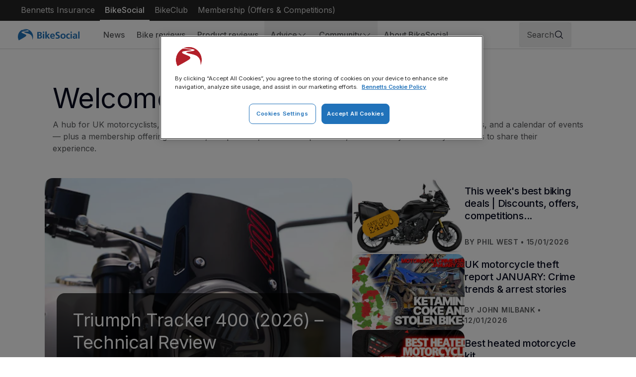

--- FILE ---
content_type: text/html; charset=utf-8
request_url: https://www.bennetts.co.uk/bikesocial?page=29
body_size: 79007
content:
<!DOCTYPE html><html lang="en-GB" class="__className_37ef13"><head><meta charSet="utf-8"/><meta name="viewport" content="width=device-width, initial-scale=1"/><link rel="preload" href="/_next/static/media/e4af272ccee01ff0-s.p.woff2" as="font" crossorigin="" type="font/woff2"/><link rel="stylesheet" href="/_next/static/css/38d6be273e1dcf02.css" data-precedence="next"/><link rel="stylesheet" href="/_next/static/css/4d03c91299c478e9.css" data-precedence="next"/><link rel="stylesheet" href="/_next/static/css/e43943538494345e.css" data-precedence="next"/><link rel="preload" as="script" fetchPriority="low" href="/_next/static/chunks/webpack-3800abfe19e591a9.js"/><script src="/_next/static/chunks/52774a7f-5a89d989ddf711f0.js" async=""></script><script src="/_next/static/chunks/fd9d1056-1a8fc74f4f357e6c.js" async=""></script><script src="/_next/static/chunks/5996-fdf28f80ad2db845.js" async=""></script><script src="/_next/static/chunks/main-app-782ef8e73b82daf7.js" async=""></script><script src="/_next/static/chunks/app/layout-ac85b1d94478c638.js" async=""></script><script src="/_next/static/chunks/app/global-error-92b22ef2b7f44d6a.js" async=""></script><script async="" src="//securepubads.g.doubleclick.net/tag/js/gpt.js"></script><script src="/_next/static/chunks/8099-0bd1f3fa30fd78d8.js" async=""></script><script src="/_next/static/chunks/617-57a6ffb48bb63042.js" async=""></script><script src="/_next/static/chunks/app/not-found-900dab7fdb5ca791.js" async=""></script><script src="/_next/static/chunks/951-e93e64b4b02b8ad0.js" async=""></script><script src="/_next/static/chunks/4231-98f66a0f765912e8.js" async=""></script><script src="/_next/static/chunks/2746-61b2c3d2403e01d6.js" async=""></script><script src="/_next/static/chunks/9322-77510b0292b1420c.js" async=""></script><script src="/_next/static/chunks/app/(bikesocial)/bikesocial/%5B%5B...slug%5D%5D/page-abeaf5ca59458309.js" async=""></script><script src="/_next/static/chunks/3218-4e6b83f6e2c8f8ea.js" async=""></script><script src="/_next/static/chunks/8420-2e8960c202d22bff.js" async=""></script><script src="/_next/static/chunks/5334-282c765681506d0b.js" async=""></script><script src="/_next/static/chunks/app/(bikesocial)/layout-7dae692cfe85107d.js" async=""></script><link rel="preload" href="https://cdn-ukwest.onetrust.com/consent/6c7022ad-0c0a-41a4-a1de-eb7b89db4997/OtAutoBlock.js" as="script"/><link rel="preconnect" href="https://www.datocms-assets.com"/><link rel="preconnect" href="https://cdn-ukwest.onetrust.com"/><link rel="preconnect" href="//dpm.demdex.net"/><link rel="preconnect" href="//edge.adobedc.net"/><link rel="preconnect" href="//cm.everesttech.net"/><link rel="dns-prefetch" href="//dpm.demdex.net"/><link rel="dns-prefetch" href="//edge.adobedc.net"/><link rel="dns-prefetch" href="//cm.everesttech.net"/><meta property="fb:app_id" content="179271382165507"/><meta property="fb:pages" content="132001006818574"/><meta name="robots" content="max-image-preview:large"/><title>BikeSocial -  Motorcycle News, Reviews &amp; Features</title><meta name="description" content="Get more from motorcycling with BikeSocial | Bike maintenance, riding advice, product reviews, safety tests, biking events, podcasts, blogs and more"/><link rel="canonical" href="https://www.bennetts.co.uk/bikesocial"/><meta property="og:title" content="Bennetts BikeSocial"/><meta property="og:description" content="The UK’s fastest growing motorcycle news and social platform."/><meta property="og:url" content="https://www.bennetts.co.uk/bikesocial"/><meta property="og:site_name" content="Bennetts BikeSocial Membership"/><meta property="og:locale" content="en"/><meta property="og:image" content="https://www.datocms-assets.com/119921/1726158242-homepage-thumbnail-edited.jpg?auto=format&amp;fit=max&amp;w=1200"/><meta property="og:image:width" content="1200"/><meta property="og:image:height" content="630"/><meta property="og:type" content="article"/><meta name="twitter:card" content="summary_large_image"/><meta name="twitter:site" content="@http://www.twitter.com/bennetts_bike"/><meta name="twitter:title" content="Bennetts BikeSocial"/><meta name="twitter:description" content="The UK’s fastest growing motorcycle news and social platform."/><meta name="twitter:image" content="https://www.datocms-assets.com/119921/1726158242-homepage-thumbnail-edited.jpg?auto=format&amp;fit=max&amp;w=1200"/><meta name="twitter:image:width" content="1200"/><meta name="twitter:image:height" content="630"/><meta name="next-size-adjust"/><script>var googletag = googletag || {}; googletag.cmd = googletag.cmd || [];</script><script src="https://cdn-ukwest.onetrust.com/scripttemplates/otSDKStub.js" type="text/javascript" data-domain-script="6c7022ad-0c0a-41a4-a1de-eb7b89db4997" char-set="UTF-8"></script><script>
          function OptanonWrapper() {}
        </script><script src="/_next/static/chunks/polyfills-42372ed130431b0a.js" noModule=""></script></head><body class="bikesocial"><div><noscript><iframe title="noscript-gtm" src="https://www.googletagmanager.com/ns.html?id=GTM-M5DBNX" height="0" width="0" style="display:none;visibility:hidden"></iframe></noscript><a class="absolute -top-full left-1/2 z-30 -translate-x-[50%] rounded-4 bg-neutral-50 px-8 py-2 text-neutral-900 focus:absolute focus:top-0" href="#main-content"><span class="leading-150 text-neutral-700 text-16 desktop:text-18 font-medium">Skip to main content</span></a><div id="content-wrapper" class="content-wrapper"><header class="sticky top-0 z-10 flex w-full flex-col items-center justify-center border-b border-b-neutral-200 bg-neutral-0 text-neutral-700"><nav class="hidden w-full justify-between bg-neutral-850 px-32 text-neutral-200 desktop:flex desktop:flex-col desktop:items-center"><div class="w-screen max-w-[1440px] px-16 desktop:px-32 flex justify-between"><div class="flex gap-16"><a class="px-10 py-8 focus:outline-2 focus:outline-primary-200" href="/"><p class="leading-150 text-neutral-700 text-14 desktop:text-16 font-regular hover:!text-neutral-0 !text-neutral-200">Bennetts Insurance</p></a><a class="px-10 py-8 focus:outline-2 focus:outline-primary-200 border-b-2 border-neutral-0 " href="/bikesocial"><p class="leading-150 text-neutral-700 text-14 desktop:text-16 font-medium hover:!text-neutral-0 !text-neutral-0">BikeSocial</p></a><a class="px-10 py-8 focus:outline-2 focus:outline-primary-200" href="https://bikeclub.bennetts.co.uk/home"><p class="leading-150 text-neutral-700 text-14 desktop:text-16 font-regular hover:!text-neutral-0 !text-neutral-200">BikeClub</p></a><a class="px-10 py-8 focus:outline-2 focus:outline-primary-200" href="https://rewards.bennetts.co.uk/"><p class="leading-150 text-neutral-700 text-14 desktop:text-16 font-regular hover:!text-neutral-0 !text-neutral-200">Membership (Offers &amp; Competitions)</p></a></div><div class="flex gap-16"></div></div></nav><div class="w-screen max-w-[1440px] px-16 desktop:px-32 relative flex flex-col !px-0"><div class="sticky top-0 z-20 flex items-center gap-8  p-12 desktop:hidden"><button class="cursor-pointer relative w-24 h-24 bg-transparent p-0 border-none overflow-hidden m-10 flex h-24 w-24 desktop:hidden" aria-label="Open Menu"><span class="absolute left-1/2 w-18 h-2 bg-[#060A1F] rounded-[1px] translate-x-[-50%] transition-all duration-300 ease-linear [&amp;:nth-child(1)]:top-6 [&amp;:nth-child(2)]:top-1/2 [&amp;:nth-child(2)]:translate-x-[-50%] [&amp;:nth-child(2)]:translate-y-[-50%] [&amp;:nth-child(3)]:bottom-6"></span><span class="absolute left-1/2 w-18 h-2 bg-[#060A1F] rounded-[1px] translate-x-[-50%] transition-all duration-300 ease-linear [&amp;:nth-child(1)]:top-6 [&amp;:nth-child(2)]:top-1/2 [&amp;:nth-child(2)]:translate-x-[-50%] [&amp;:nth-child(2)]:translate-y-[-50%] [&amp;:nth-child(3)]:bottom-6"></span><span class="absolute left-1/2 w-18 h-2 bg-[#060A1F] rounded-[1px] translate-x-[-50%] transition-all duration-300 ease-linear [&amp;:nth-child(1)]:top-6 [&amp;:nth-child(2)]:top-1/2 [&amp;:nth-child(2)]:translate-x-[-50%] [&amp;:nth-child(2)]:translate-y-[-50%] [&amp;:nth-child(3)]:bottom-6"></span></button><a class="focus:outline-2 focus:outline-primary-200 undefined" aria-label="BikeSocial Homepage" href="/bikesocial"><svg class="h-24 w-[124px]" id="Layer_2" viewBox="0 0 1069 195.01" xmlns="http://www.w3.org/2000/svg"><path class="fill-primary-500" d="M69.81,14.7c1.5,0,72.87,8.26,85.64,12.77,3.01,1.5,5.26,3.01-1.5,5.26-12.77,3.76-60.1,6.01-81.14,12.02-5.26,1.5-10.52,4.51-9.77,10.52,1.5,10.52,18.03,15.03,30.8,21.04,9.02,4.51,35.31,13.52,46.58,22.54,6.01,5.26,7.51,16.53-3.76,25.54C103.62,149.93,15.72,195.01,15.72,195.01-3.53,158.66-5.19,115.53,11.21,77.81,26.24,43.25,54.04,20.71,69.06,14.7h.75Zm13.52-4.51c57.13-24.13,123.35-4.26,157.77,47.33,25.93,38.48,30.19,87.6,11.27,129.97,0-7.51,1.5-52.59-19.53-77.38-14-16.56-32.97-28.15-54.09-33.06-26.29-7.51-47.33-10.52-64.61-17.28-16.53-6.01,5.26-9.77,9.02-11.27l52.59-7.51s14.27-3.01,15.03-9.77c.75-6.01-18.78-9.02-26.29-9.77L83.33,10.19ZM376.33,164.95h-39.07V49.26h40.57c22.54,0,36.81,10.52,36.81,30.05,0,12.77-8.26,22.54-22.54,25.54,15.03,2.25,26.29,12.77,26.29,27.05,0,22.54-16.53,33.06-41.32,33.06h-.75Zm-15.03-69.12h7.51c15.03,0,22.54-4.51,22.54-13.52s-5.26-15.03-21.04-15.03h-10.52v28.55h1.5Zm0,51.09h10.52c15.03,0,24.04-5.26,24.04-16.53,0-12.02-7.51-17.28-23.29-17.28h-11.27v33.81Zm95.41-82.64h-22.54v-21.04h22.54v21.04Zm0,100.67h-22.54V80.06h22.54v84.89Zm99.92,0h-28.55l-28.55-41.32v41.32h-22.54V41h22.54V113.87l26.29-33.81h26.29l-31.55,37.56,36.06,47.33Zm77.38-22.54v18.03c-7.51,4.51-17.28,6.76-28.55,6.76-28.55,0-45.08-16.53-45.08-45.08,0-22.54,12.77-44.32,39.82-44.32,28.55,0,40.57,18.03,40.57,51.09h-59.35c1.5,13.52,10.52,22.54,24.79,22.54,10.52,0,19.53-4.51,27.8-9.02Zm-52.59-28.55h37.56c0-12.02-6.01-19.53-18.03-19.53-10.52,0-18.03,7.51-19.53,19.53Zm73.62,48.83l2.25-21.04c8.26,4.51,17.28,7.51,26.29,7.51,8.26,0,20.28-4.51,20.28-15.03,0-9.02-7.51-12.77-18.78-17.28-15.03-6.01-31.55-12.77-31.55-33.81,0-24.79,18.78-35.31,40.57-35.31,9.77,0,18.78,1.5,27.05,3.76l-2.25,19.53c-7.1-3.2-14.76-4.98-22.54-5.26-9.02,0-18.78,3.76-18.78,15.78,0,9.02,9.77,12.02,19.53,15.78,15.03,6.01,30.8,13.52,30.8,34.56,0,22.54-15.03,35.31-43.57,35.31-11.27,0-18.03-2.25-29.3-4.51Zm172.79-39.82c0,25.54-16.53,44.32-44.32,44.32s-45.08-18.78-45.08-44.32c0-27.05,18.78-45.08,45.08-45.08s45.08,18.03,45.08,45.08h-.75Zm-44.32,27.05c15.03,0,21.79-11.27,21.79-30.05,0-12.77-7.51-24.79-21.79-24.79-13.52,0-21.04,12.02-21.04,25.54,0,18.03,6.76,29.3,21.04,29.3Zm117.2-4.51l.75,18.78c-6.76,2.25-12.77,3.01-22.54,3.01-26.29,0-41.32-17.28-41.32-45.08,0-25.54,15.03-44.32,41.32-44.32,8.26,0,15.03,.75,21.04,3.01l-2.25,17.28c-3.76-2.25-8.26-3.01-15.03-3.01-13.52,0-22.54,10.52-22.54,27.05s8.26,27.8,23.29,27.8c5.26,0,11.27-1.5,17.28-4.51Zm35.31-81.14h-22.54v-21.04h22.54v21.04Zm0,100.67h-22.54V80.06h22.54v84.89Zm92.41,0h-19.53l-.75-12.77c-5.55,9.62-15.95,15.4-27.05,15.03-15.03,0-30.05-9.77-30.05-25.54s9.02-29.3,42.07-29.3h13.52c0-15.03-7.51-18.03-18.78-18.03-9.5,.16-18.7,3.32-26.29,9.02l-.75-18.78c7.51-3.76,19.53-6.76,30.05-6.76,24.79,0,36.06,10.52,36.06,36.06v17.28c0,4.51,0,22.54,1.5,33.81h0Zm-21.79-38.31v-.75h-9.77c-15.03,0-24.04,4.51-24.04,15.03,0,6.01,5.26,9.77,13.52,9.77,10.52,0,20.28-6.76,20.28-24.04Zm62.36,38.31h-22.54V41h22.54v123.96Z"></path></svg></a><div class="ml-auto flex"><button type="button" aria-haspopup="dialog" aria-expanded="false" aria-controls="radix-:Rtiqcukq:" data-state="closed" aria-label="Search" class="focus:outline-2 focus:outline-primary-200"><div class="hidden max-[1100px]:mb-16 desktop:flex border border-neutral-100 rounded-8 px-14 py-12 items-center gap-32"><span class="text-neutral-700 text-16">Search</span><svg fill="none" height="20" viewBox="0 0 20 20" width="20" xmlns="http://www.w3.org/2000/svg"><path class="fill-neutral-900" d="M17.9422 17.0578L14.0305 13.1469C15.1643 11.7857 15.7297 10.0398 15.609 8.27244C15.4883 6.50506 14.6909 4.85223 13.3827 3.65779C12.0744 2.46334 10.356 1.81926 8.58498 1.85951C6.81394 1.89976 5.12659 2.62125 3.87395 3.87389C2.62131 5.12653 1.89982 6.81388 1.85957 8.58492C1.81932 10.356 2.46341 12.0744 3.65785 13.3826C4.85229 14.6909 6.50512 15.4883 8.2725 15.6089C10.0399 15.7296 11.7858 15.1642 13.1469 14.0305L17.0579 17.9422C17.1159 18.0003 17.1849 18.0463 17.2607 18.0777C17.3366 18.1092 17.4179 18.1253 17.5001 18.1253C17.5822 18.1253 17.6635 18.1092 17.7394 18.0777C17.8152 18.0463 17.8842 18.0003 17.9422 17.9422C18.0003 17.8841 18.0464 17.8152 18.0778 17.7393C18.1092 17.6634 18.1254 17.5821 18.1254 17.5C18.1254 17.4179 18.1092 17.3366 18.0778 17.2607C18.0464 17.1848 18.0003 17.1159 17.9422 17.0578ZM3.12506 8.75C3.12506 7.63748 3.45496 6.54994 4.07304 5.62491C4.69112 4.69989 5.56963 3.97892 6.59746 3.55317C7.6253 3.12743 8.7563 3.01604 9.84744 3.23308C10.9386 3.45012 11.9409 3.98585 12.7275 4.77252C13.5142 5.55919 14.0499 6.56147 14.267 7.65261C14.484 8.74376 14.3726 9.87475 13.9469 10.9026C13.5211 11.9304 12.8002 12.8089 11.8751 13.427C10.9501 14.0451 9.86258 14.375 8.75006 14.375C7.25872 14.3733 5.82894 13.7802 4.77441 12.7256C3.71987 11.6711 3.12671 10.2413 3.12506 8.75Z" id="Vector"></path></svg></div><div class="p-10 desktop:hidden"><svg class="h-24 w-24" fill="none" height="20" viewBox="0 0 20 20" width="20" xmlns="http://www.w3.org/2000/svg"><path d="M17.9422 17.0578L14.0305 13.1469C15.1643 11.7857 15.7297 10.0398 15.609 8.27244C15.4883 6.50506 14.6909 4.85223 13.3827 3.65779C12.0744 2.46334 10.356 1.81926 8.58498 1.85951C6.81394 1.89976 5.12659 2.62125 3.87395 3.87389C2.62131 5.12653 1.89982 6.81388 1.85957 8.58492C1.81932 10.356 2.46341 12.0744 3.65785 13.3826C4.85229 14.6909 6.50512 15.4883 8.2725 15.6089C10.0399 15.7296 11.7858 15.1642 13.1469 14.0305L17.0579 17.9422C17.1159 18.0003 17.1849 18.0463 17.2607 18.0777C17.3366 18.1092 17.4179 18.1253 17.5001 18.1253C17.5822 18.1253 17.6635 18.1092 17.7394 18.0777C17.8152 18.0463 17.8842 18.0003 17.9422 17.9422C18.0003 17.8841 18.0464 17.8152 18.0778 17.7393C18.1092 17.6634 18.1254 17.5821 18.1254 17.5C18.1254 17.4179 18.1092 17.3366 18.0778 17.2607C18.0464 17.1848 18.0003 17.1159 17.9422 17.0578ZM3.12506 8.75C3.12506 7.63748 3.45496 6.54994 4.07304 5.62491C4.69112 4.69989 5.56963 3.97892 6.59746 3.55317C7.6253 3.12743 8.7563 3.01604 9.84744 3.23308C10.9386 3.45012 11.9409 3.98585 12.7275 4.77252C13.5142 5.55919 14.0499 6.56147 14.267 7.65261C14.484 8.74376 14.3726 9.87475 13.9469 10.9026C13.5211 11.9304 12.8002 12.8089 11.8751 13.427C10.9501 14.0451 9.86258 14.375 8.75006 14.375C7.25872 14.3733 5.82894 13.7802 4.77441 12.7256C3.71987 11.6711 3.12671 10.2413 3.12506 8.75Z" fill="#060A1F" id="Vector"></path></svg></div></button><a aria-label="login" class="block p-10" data-link="cta" href="https://account.bennetts.co.uk/"><div class="rounded-8 desktop:min-w-max transition duration-300 ease-out focus:outline-none focus-visible:outline-none disabled:pointer-events-none text-primary-500 hover:text-primary-600 focus:text-primary-800 focus-visible:text-primary-800 disabled:text-primary-300 !p-0 px-24 py-20 flex items-center justify-center gap-8"><svg class="[&amp;&gt;path]:fill-neutral-900 h-24 w-24" fill="none" height="20" viewBox="0 0 20 20" width="20" xmlns="http://www.w3.org/2000/svg"><path class="fill-primary-500 group-hover:fill-primary-600 group-focus:fill-primary-800 group-focus-visible:fill-primary-800 group-disabled:fill-primary-300 transition duration-300 ease-out" d="M18.0407 16.5625C16.8508 14.5055 15.0172 13.0305 12.8774 12.3313C13.9358 11.7011 14.7582 10.741 15.2182 9.59828C15.6781 8.45556 15.7503 7.19344 15.4235 6.00575C15.0968 4.81806 14.3892 3.77047 13.4094 3.02385C12.4296 2.27724 11.2318 1.87288 10 1.87288C8.76821 1.87288 7.57044 2.27724 6.59067 3.02385C5.6109 3.77047 4.90331 4.81806 4.57654 6.00575C4.24978 7.19344 4.32193 8.45556 4.78189 9.59828C5.24186 10.741 6.06422 11.7011 7.12268 12.3313C4.98284 13.0297 3.14925 14.5047 1.9594 16.5625C1.91577 16.6337 1.88683 16.7128 1.87429 16.7953C1.86174 16.8778 1.86585 16.962 1.88638 17.0429C1.9069 17.1238 1.94341 17.1998 1.99377 17.2664C2.04413 17.3329 2.10731 17.3887 2.17958 17.4305C2.25185 17.4722 2.33175 17.4991 2.41457 17.5094C2.49738 17.5198 2.58143 17.5135 2.66176 17.4908C2.74209 17.4682 2.81708 17.4297 2.88228 17.3776C2.94749 17.3255 3.00161 17.2608 3.04143 17.1875C4.51331 14.6438 7.11487 13.125 10 13.125C12.8852 13.125 15.4867 14.6438 16.9586 17.1875C16.9985 17.2608 17.0526 17.3255 17.1178 17.3776C17.183 17.4297 17.258 17.4682 17.3383 17.4908C17.4186 17.5135 17.5027 17.5198 17.5855 17.5094C17.6683 17.4991 17.7482 17.4722 17.8205 17.4305C17.8927 17.3887 17.9559 17.3329 18.0063 17.2664C18.0566 17.1998 18.0932 17.1238 18.1137 17.0429C18.1342 16.962 18.1383 16.8778 18.1258 16.7953C18.1132 16.7128 18.0843 16.6337 18.0407 16.5625ZM5.62503 7.5C5.62503 6.63471 5.88162 5.78885 6.36235 5.06939C6.84308 4.34992 7.52636 3.78916 8.32579 3.45803C9.12522 3.1269 10.0049 3.04026 10.8535 3.20907C11.7022 3.37788 12.4818 3.79456 13.0936 4.40641C13.7055 5.01827 14.1222 5.79782 14.291 6.64648C14.4598 7.49515 14.3731 8.37482 14.042 9.17424C13.7109 9.97367 13.1501 10.657 12.4306 11.1377C11.7112 11.6184 10.8653 11.875 10 11.875C8.84009 11.8738 7.72801 11.4124 6.90781 10.5922C6.0876 9.77202 5.62627 8.65995 5.62503 7.5Z" id="Vector"></path></svg></div></a></div></div><div class="relative hidden flex-row items-center gap-24 desktop:flex desktop-lg:gap-72"><div class="hidden w-full desktop:flex"><nav aria-label="Main navigation" data-orientation="horizontal" dir="ltr" class="z-10 flex-1 items-center relative mr-auto flex max-w-none flex-wrap justify-center desktop-xl:justify-between"><a class="focus:outline-2 focus:outline-primary-200 ml-32 mr-32 desktop:p-4" aria-label="BikeSocial Homepage" href="/bikesocial"><svg class="h-24 w-[124px]" id="Layer_2" viewBox="0 0 1069 195.01" xmlns="http://www.w3.org/2000/svg"><path class="fill-primary-500" d="M69.81,14.7c1.5,0,72.87,8.26,85.64,12.77,3.01,1.5,5.26,3.01-1.5,5.26-12.77,3.76-60.1,6.01-81.14,12.02-5.26,1.5-10.52,4.51-9.77,10.52,1.5,10.52,18.03,15.03,30.8,21.04,9.02,4.51,35.31,13.52,46.58,22.54,6.01,5.26,7.51,16.53-3.76,25.54C103.62,149.93,15.72,195.01,15.72,195.01-3.53,158.66-5.19,115.53,11.21,77.81,26.24,43.25,54.04,20.71,69.06,14.7h.75Zm13.52-4.51c57.13-24.13,123.35-4.26,157.77,47.33,25.93,38.48,30.19,87.6,11.27,129.97,0-7.51,1.5-52.59-19.53-77.38-14-16.56-32.97-28.15-54.09-33.06-26.29-7.51-47.33-10.52-64.61-17.28-16.53-6.01,5.26-9.77,9.02-11.27l52.59-7.51s14.27-3.01,15.03-9.77c.75-6.01-18.78-9.02-26.29-9.77L83.33,10.19ZM376.33,164.95h-39.07V49.26h40.57c22.54,0,36.81,10.52,36.81,30.05,0,12.77-8.26,22.54-22.54,25.54,15.03,2.25,26.29,12.77,26.29,27.05,0,22.54-16.53,33.06-41.32,33.06h-.75Zm-15.03-69.12h7.51c15.03,0,22.54-4.51,22.54-13.52s-5.26-15.03-21.04-15.03h-10.52v28.55h1.5Zm0,51.09h10.52c15.03,0,24.04-5.26,24.04-16.53,0-12.02-7.51-17.28-23.29-17.28h-11.27v33.81Zm95.41-82.64h-22.54v-21.04h22.54v21.04Zm0,100.67h-22.54V80.06h22.54v84.89Zm99.92,0h-28.55l-28.55-41.32v41.32h-22.54V41h22.54V113.87l26.29-33.81h26.29l-31.55,37.56,36.06,47.33Zm77.38-22.54v18.03c-7.51,4.51-17.28,6.76-28.55,6.76-28.55,0-45.08-16.53-45.08-45.08,0-22.54,12.77-44.32,39.82-44.32,28.55,0,40.57,18.03,40.57,51.09h-59.35c1.5,13.52,10.52,22.54,24.79,22.54,10.52,0,19.53-4.51,27.8-9.02Zm-52.59-28.55h37.56c0-12.02-6.01-19.53-18.03-19.53-10.52,0-18.03,7.51-19.53,19.53Zm73.62,48.83l2.25-21.04c8.26,4.51,17.28,7.51,26.29,7.51,8.26,0,20.28-4.51,20.28-15.03,0-9.02-7.51-12.77-18.78-17.28-15.03-6.01-31.55-12.77-31.55-33.81,0-24.79,18.78-35.31,40.57-35.31,9.77,0,18.78,1.5,27.05,3.76l-2.25,19.53c-7.1-3.2-14.76-4.98-22.54-5.26-9.02,0-18.78,3.76-18.78,15.78,0,9.02,9.77,12.02,19.53,15.78,15.03,6.01,30.8,13.52,30.8,34.56,0,22.54-15.03,35.31-43.57,35.31-11.27,0-18.03-2.25-29.3-4.51Zm172.79-39.82c0,25.54-16.53,44.32-44.32,44.32s-45.08-18.78-45.08-44.32c0-27.05,18.78-45.08,45.08-45.08s45.08,18.03,45.08,45.08h-.75Zm-44.32,27.05c15.03,0,21.79-11.27,21.79-30.05,0-12.77-7.51-24.79-21.79-24.79-13.52,0-21.04,12.02-21.04,25.54,0,18.03,6.76,29.3,21.04,29.3Zm117.2-4.51l.75,18.78c-6.76,2.25-12.77,3.01-22.54,3.01-26.29,0-41.32-17.28-41.32-45.08,0-25.54,15.03-44.32,41.32-44.32,8.26,0,15.03,.75,21.04,3.01l-2.25,17.28c-3.76-2.25-8.26-3.01-15.03-3.01-13.52,0-22.54,10.52-22.54,27.05s8.26,27.8,23.29,27.8c5.26,0,11.27-1.5,17.28-4.51Zm35.31-81.14h-22.54v-21.04h22.54v21.04Zm0,100.67h-22.54V80.06h22.54v84.89Zm92.41,0h-19.53l-.75-12.77c-5.55,9.62-15.95,15.4-27.05,15.03-15.03,0-30.05-9.77-30.05-25.54s9.02-29.3,42.07-29.3h13.52c0-15.03-7.51-18.03-18.78-18.03-9.5,.16-18.7,3.32-26.29,9.02l-.75-18.78c7.51-3.76,19.53-6.76,30.05-6.76,24.79,0,36.06,10.52,36.06,36.06v17.28c0,4.51,0,22.54,1.5,33.81h0Zm-21.79-38.31v-.75h-9.77c-15.03,0-24.04,4.51-24.04,15.03,0,6.01,5.26,9.77,13.52,9.77,10.52,0,20.28-6.76,20.28-24.04Zm62.36,38.31h-22.54V41h22.54v123.96Z"></path></svg></a><div style="position:relative"><ul data-orientation="horizontal" class="space-x-1 group flex flex-1 list-none justify-center desktop:items-center desktop:gap-24 desktop-lg:gap-40 !gap-0" dir="ltr"><li class="relative inline-flex"><a class="max-[1280px]:py-16 max-[1280px]:px-12 py-22 px-16 focus:outline-2 focus:outline-primary-200" aria-label="News" href="/bikesocial/news-and-views"><p class="leading-150 text-neutral-700 text-14 desktop:text-16 font-medium hover:text-neutral-900">News</p></a></li><li class="relative inline-flex"><a class="max-[1280px]:py-16 max-[1280px]:px-12 py-22 px-16 focus:outline-2 focus:outline-primary-200" aria-label="Bike reviews" href="/bikesocial/reviews/bikes"><p class="leading-150 text-neutral-700 text-14 desktop:text-16 font-medium hover:text-neutral-900">Bike reviews</p></a></li><li class="relative inline-flex"><a class="max-[1280px]:py-16 max-[1280px]:px-12 py-22 px-16 focus:outline-2 focus:outline-primary-200" aria-label="Product reviews" href="/bikesocial/reviews/products"><p class="leading-150 text-neutral-700 text-14 desktop:text-16 font-medium hover:text-neutral-900">Product reviews</p></a></li><li><button id="radix-:R2iqcukq:-trigger-radix-:R8miqcukq:" data-state="closed" aria-expanded="false" aria-controls="radix-:R2iqcukq:-content-radix-:R8miqcukq:" class="group inline-flex w-max items-center justify-center transition-colors focus:text-neutral-900 disabled:pointer-events-none disabled:opacity-50 data-[active]:text-primary-500 data-[active]:after:absolute data-[active]:after:-bottom-4 data-[active]:after:left-0 data-[active]:after:w-full data-[active]:after:border-b-2 data-[active]:after:border-primary-500 data-[active]:after:content-[&#x27;&#x27;] group focus:outline-2 focus:outline-primary-200" data-radix-collection-item=""><p class="leading-150 text-neutral-700 text-14 desktop:text-16 font-medium flex h-full items-center gap-8 hover:text-neutral-900 max-[1280px]:py-16 max-[1280px]:px-12 py-22 px-16">Advice<svg class="transition group-data-[state=open]:rotate-90 desktop:rotate-90 desktop:group-data-[state=open]:rotate-[270deg]" fill="none" height="20" viewBox="0 0 20 20" width="20" xmlns="http://www.w3.org/2000/svg"><path class="fill-neutral-700" d="M14.1922 10.4422L7.94217 16.6922C7.8841 16.7503 7.81516 16.7963 7.73929 16.8277C7.66342 16.8592 7.5821 16.8753 7.49998 16.8753C7.41786 16.8753 7.33654 16.8592 7.26067 16.8277C7.1848 16.7963 7.11586 16.7503 7.05779 16.6922C6.99972 16.6341 6.95366 16.5652 6.92224 16.4893C6.89081 16.4134 6.87463 16.3321 6.87463 16.25C6.87463 16.1679 6.89081 16.0866 6.92224 16.0107C6.95366 15.9348 6.99972 15.8659 7.05779 15.8078L12.8664 10L7.05779 4.19218C6.94052 4.07491 6.87463 3.91585 6.87463 3.75C6.87463 3.58414 6.94052 3.42508 7.05779 3.30781C7.17507 3.19053 7.33413 3.12465 7.49998 3.12465C7.66583 3.12465 7.82489 3.19053 7.94217 3.30781L14.1922 9.55781C14.2503 9.61585 14.2964 9.68478 14.3278 9.76066C14.3593 9.83653 14.3755 9.91786 14.3755 10C14.3755 10.0821 14.3593 10.1635 14.3278 10.2393C14.2964 10.3152 14.2503 10.3841 14.1922 10.4422Z" id="Vector"></path></svg></p></button><div class="hidden"><a href="/bikesocial/news-and-views/advice/bike-maintenance" aria-label="Motorcycle Maintenance">Motorcycle Maintenance</a><a href="/bikesocial/news-and-views/advice/biking-tips" aria-label="Riding advice">Riding advice</a><a href="/bikesocial/news-and-views/features/product" aria-label="Product advice">Product advice</a><a href="/bikesocial/news-and-views/advice/buying-and-selling-a-bike" aria-label="Buying &amp; Selling Bikes">Buying &amp; Selling Bikes</a><a href="/bikesocial/news-and-views/features/travel" aria-label="Travel advice">Travel advice</a><a href="/bikesocial/events" aria-label="Events Calendar">Events Calendar</a></div></li><li><button id="radix-:R2iqcukq:-trigger-radix-:Ramiqcukq:" data-state="closed" aria-expanded="false" aria-controls="radix-:R2iqcukq:-content-radix-:Ramiqcukq:" class="group inline-flex w-max items-center justify-center transition-colors focus:text-neutral-900 disabled:pointer-events-none disabled:opacity-50 data-[active]:text-primary-500 data-[active]:after:absolute data-[active]:after:-bottom-4 data-[active]:after:left-0 data-[active]:after:w-full data-[active]:after:border-b-2 data-[active]:after:border-primary-500 data-[active]:after:content-[&#x27;&#x27;] group focus:outline-2 focus:outline-primary-200" data-radix-collection-item=""><p class="leading-150 text-neutral-700 text-14 desktop:text-16 font-medium flex h-full items-center gap-8 hover:text-neutral-900 max-[1280px]:py-16 max-[1280px]:px-12 py-22 px-16">Community<svg class="transition group-data-[state=open]:rotate-90 desktop:rotate-90 desktop:group-data-[state=open]:rotate-[270deg]" fill="none" height="20" viewBox="0 0 20 20" width="20" xmlns="http://www.w3.org/2000/svg"><path class="fill-neutral-700" d="M14.1922 10.4422L7.94217 16.6922C7.8841 16.7503 7.81516 16.7963 7.73929 16.8277C7.66342 16.8592 7.5821 16.8753 7.49998 16.8753C7.41786 16.8753 7.33654 16.8592 7.26067 16.8277C7.1848 16.7963 7.11586 16.7503 7.05779 16.6922C6.99972 16.6341 6.95366 16.5652 6.92224 16.4893C6.89081 16.4134 6.87463 16.3321 6.87463 16.25C6.87463 16.1679 6.89081 16.0866 6.92224 16.0107C6.95366 15.9348 6.99972 15.8659 7.05779 15.8078L12.8664 10L7.05779 4.19218C6.94052 4.07491 6.87463 3.91585 6.87463 3.75C6.87463 3.58414 6.94052 3.42508 7.05779 3.30781C7.17507 3.19053 7.33413 3.12465 7.49998 3.12465C7.66583 3.12465 7.82489 3.19053 7.94217 3.30781L14.1922 9.55781C14.2503 9.61585 14.2964 9.68478 14.3278 9.76066C14.3593 9.83653 14.3755 9.91786 14.3755 10C14.3755 10.0821 14.3593 10.1635 14.3278 10.2393C14.2964 10.3152 14.2503 10.3841 14.1922 10.4422Z" id="Vector"></path></svg></p></button><div class="hidden"><a href="/bikesocial/news-and-views/blog" aria-label="Motorcycle Blogs">Motorcycle Blogs</a><a href="/bikesocial/news-and-views/features/podcasts" aria-label="Motorcycle Podcasts">Motorcycle Podcasts</a><a href="/bikesocial/bikeclub" aria-label="BikeClub">BikeClub</a><a href="/bikesocial/biketalk" aria-label="BikeTalk Newsletter">BikeTalk Newsletter</a></div></li><li class="relative inline-flex"><a class="max-[1280px]:py-16 max-[1280px]:px-12 py-22 px-16 focus:outline-2 focus:outline-primary-200" aria-label="About BikeSocial" href="/bikesocial/about-bikesocial"><p class="leading-150 text-neutral-700 text-14 desktop:text-16 font-medium hover:text-neutral-900">About BikeSocial</p></a></li></ul></div><div class="absolute left-0 top-full inline-block "><div class="absolute left-0 top-full flex justify-center"></div></div><div class="desktop-xl:mr-32 flex flex-wrap items-center gap-16 mx-auto desktop-xl:ml-auto"><button type="button" aria-haspopup="dialog" aria-expanded="false" aria-controls="radix-:R56iqcukq:" data-state="closed" aria-label="Search" class="focus:outline-2 focus:outline-primary-200"><div class="hidden max-[1100px]:mb-16 desktop:flex border border-neutral-100 rounded-8 px-14 py-12 items-center gap-32"><span class="text-neutral-700 text-16">Search</span><svg fill="none" height="20" viewBox="0 0 20 20" width="20" xmlns="http://www.w3.org/2000/svg"><path class="fill-neutral-900" d="M17.9422 17.0578L14.0305 13.1469C15.1643 11.7857 15.7297 10.0398 15.609 8.27244C15.4883 6.50506 14.6909 4.85223 13.3827 3.65779C12.0744 2.46334 10.356 1.81926 8.58498 1.85951C6.81394 1.89976 5.12659 2.62125 3.87395 3.87389C2.62131 5.12653 1.89982 6.81388 1.85957 8.58492C1.81932 10.356 2.46341 12.0744 3.65785 13.3826C4.85229 14.6909 6.50512 15.4883 8.2725 15.6089C10.0399 15.7296 11.7858 15.1642 13.1469 14.0305L17.0579 17.9422C17.1159 18.0003 17.1849 18.0463 17.2607 18.0777C17.3366 18.1092 17.4179 18.1253 17.5001 18.1253C17.5822 18.1253 17.6635 18.1092 17.7394 18.0777C17.8152 18.0463 17.8842 18.0003 17.9422 17.9422C18.0003 17.8841 18.0464 17.8152 18.0778 17.7393C18.1092 17.6634 18.1254 17.5821 18.1254 17.5C18.1254 17.4179 18.1092 17.3366 18.0778 17.2607C18.0464 17.1848 18.0003 17.1159 17.9422 17.0578ZM3.12506 8.75C3.12506 7.63748 3.45496 6.54994 4.07304 5.62491C4.69112 4.69989 5.56963 3.97892 6.59746 3.55317C7.6253 3.12743 8.7563 3.01604 9.84744 3.23308C10.9386 3.45012 11.9409 3.98585 12.7275 4.77252C13.5142 5.55919 14.0499 6.56147 14.267 7.65261C14.484 8.74376 14.3726 9.87475 13.9469 10.9026C13.5211 11.9304 12.8002 12.8089 11.8751 13.427C10.9501 14.0451 9.86258 14.375 8.75006 14.375C7.25872 14.3733 5.82894 13.7802 4.77441 12.7256C3.71987 11.6711 3.12671 10.2413 3.12506 8.75Z" id="Vector"></path></svg></div><div class="p-10 desktop:hidden"><svg class="h-24 w-24" fill="none" height="20" viewBox="0 0 20 20" width="20" xmlns="http://www.w3.org/2000/svg"><path d="M17.9422 17.0578L14.0305 13.1469C15.1643 11.7857 15.7297 10.0398 15.609 8.27244C15.4883 6.50506 14.6909 4.85223 13.3827 3.65779C12.0744 2.46334 10.356 1.81926 8.58498 1.85951C6.81394 1.89976 5.12659 2.62125 3.87395 3.87389C2.62131 5.12653 1.89982 6.81388 1.85957 8.58492C1.81932 10.356 2.46341 12.0744 3.65785 13.3826C4.85229 14.6909 6.50512 15.4883 8.2725 15.6089C10.0399 15.7296 11.7858 15.1642 13.1469 14.0305L17.0579 17.9422C17.1159 18.0003 17.1849 18.0463 17.2607 18.0777C17.3366 18.1092 17.4179 18.1253 17.5001 18.1253C17.5822 18.1253 17.6635 18.1092 17.7394 18.0777C17.8152 18.0463 17.8842 18.0003 17.9422 17.9422C18.0003 17.8841 18.0464 17.8152 18.0778 17.7393C18.1092 17.6634 18.1254 17.5821 18.1254 17.5C18.1254 17.4179 18.1092 17.3366 18.0778 17.2607C18.0464 17.1848 18.0003 17.1159 17.9422 17.0578ZM3.12506 8.75C3.12506 7.63748 3.45496 6.54994 4.07304 5.62491C4.69112 4.69989 5.56963 3.97892 6.59746 3.55317C7.6253 3.12743 8.7563 3.01604 9.84744 3.23308C10.9386 3.45012 11.9409 3.98585 12.7275 4.77252C13.5142 5.55919 14.0499 6.56147 14.267 7.65261C14.484 8.74376 14.3726 9.87475 13.9469 10.9026C13.5211 11.9304 12.8002 12.8089 11.8751 13.427C10.9501 14.0451 9.86258 14.375 8.75006 14.375C7.25872 14.3733 5.82894 13.7802 4.77441 12.7256C3.71987 11.6711 3.12671 10.2413 3.12506 8.75Z" fill="#060A1F" id="Vector"></path></svg></div></button></div></nav></div></div></div></header><main id="main-content"><div class="flex w-full flex-col gap-96 desktop:gap-0 bg-neutral-0"><section class="flex justify-center desktop:py-64"><div class="w-screen max-w-[1440px] px-16 desktop:px-90 max-desktop:!px-0"><div class="text-center px-16 max-mobile-lg:flex max-mobile-lg:flex-col max-mobile-lg:items-center desktop:text-start max-desktop:bg-neutral-50 max-desktop:mx-auto max-desktop:pt-32 w-full"><h1 class="text-40 leading-125 tracking-1 desktop:text-56 text-neutral-900 font-regular max-mobile-lg:w-[23.5rem]">Welcome to BikeSocial</h1><p class="leading-150 text-neutral-700 text-14 desktop:text-16 font-regular desktop:mb-48 max-mobile-lg:w-[23.5rem] mt-6">A hub for UK motorcyclists, BikeSocial delivers the latest motorcycle news, honest bike and kit reviews, riding tips, and a calendar of events — plus a membership offering discounts, competitions, exclusive experiences, and a friendly community for riders to share their experience.</p></div><div class="tablet:max-w-[78.75rem] h-fit flex max-desktop:flex-wrap max-tablet:justify-center  tablet:gap-24  max-tablet:mx-auto"><div class="max-desktop:bg-neutral-50 max-desktop:flex max-desktop:justify-center max-desktop:pt-32 max-tablet:mb-32 max-desktop:w-full desktop:w-[62.5%] mobile-lg:px-16 desktop:px-0"><div class="isolate relative overflow-hidden w-[23.5rem] max-mobile-lg:!min-w-full mobile-lg:max-w-[43.625rem] mobile-lg:min-w-full mobile-lg:h-[25rem] desktop:h-[32.625rem] justify-center mobile-lg:flex rounded-16 mobile-lg:bg-cover max-mobile-lg:px-16"><div class="max-mobile-lg:hidden" style="overflow:hidden;position:absolute;left:0;top:0;width:100%;height:100%;max-width:none;max-height:none"><img aria-hidden="true" alt="" src="[data-uri]" style="background-color:#a5072c;object-fit:cover;transition:opacity 500ms;opacity:0;position:absolute;left:-5%;top:-5%;width:110%;height:110%;max-width:none;max-height:none"/><picture><source srcSet="https://www.datocms-assets.com/119921/1766061081-2026-triumph-tracker-400-review-details-price-spec_homepage-thumb.jpg?auto=format&amp;dpr=0.25&amp;w=700 175w,https://www.datocms-assets.com/119921/1766061081-2026-triumph-tracker-400-review-details-price-spec_homepage-thumb.jpg?auto=format&amp;dpr=0.5&amp;w=700 350w,https://www.datocms-assets.com/119921/1766061081-2026-triumph-tracker-400-review-details-price-spec_homepage-thumb.jpg?auto=format&amp;dpr=0.75&amp;w=700 525w,https://www.datocms-assets.com/119921/1766061081-2026-triumph-tracker-400-review-details-price-spec_homepage-thumb.jpg?auto=format&amp;w=700 700w,https://www.datocms-assets.com/119921/1766061081-2026-triumph-tracker-400-review-details-price-spec_homepage-thumb.jpg?auto=format&amp;dpr=1.5&amp;w=700 1050w" sizes="(max-width: 700px) 100vw, 700px"/><img src="https://www.datocms-assets.com/119921/1766061081-2026-triumph-tracker-400-review-details-price-spec_homepage-thumb.jpg?auto=format&amp;w=700" alt="" fetchPriority="high" style="opacity:1;transition:opacity 500ms;position:absolute;left:0;top:0;width:100%;height:100%;max-width:none;max-height:none;object-fit:cover"/></picture><noscript><picture><source srcSet="https://www.datocms-assets.com/119921/1766061081-2026-triumph-tracker-400-review-details-price-spec_homepage-thumb.jpg?auto=format&amp;dpr=0.25&amp;w=700 175w,https://www.datocms-assets.com/119921/1766061081-2026-triumph-tracker-400-review-details-price-spec_homepage-thumb.jpg?auto=format&amp;dpr=0.5&amp;w=700 350w,https://www.datocms-assets.com/119921/1766061081-2026-triumph-tracker-400-review-details-price-spec_homepage-thumb.jpg?auto=format&amp;dpr=0.75&amp;w=700 525w,https://www.datocms-assets.com/119921/1766061081-2026-triumph-tracker-400-review-details-price-spec_homepage-thumb.jpg?auto=format&amp;w=700 700w,https://www.datocms-assets.com/119921/1766061081-2026-triumph-tracker-400-review-details-price-spec_homepage-thumb.jpg?auto=format&amp;dpr=1.5&amp;w=700 1050w" sizes="(max-width: 700px) 100vw, 700px"/><img src="https://www.datocms-assets.com/119921/1766061081-2026-triumph-tracker-400-review-details-price-spec_homepage-thumb.jpg?auto=format&amp;w=700" alt="" style="position:absolute;left:0;top:0;width:100%;height:100%;max-width:none;max-height:none;object-fit:cover" fetchPriority="high"/></picture></noscript></div><a aria-label="Triumph Tracker 400 (2026) – Technical Review - Read more" class="w-full z-10 mobile-lg:block max-mobile-lg:items-center flex flex-col justify-start h-fit mobile-lg:p-32 mobile-lg:min-h-[13rem] rounded-16 mobile-lg:bg-black/70 mobile-lg:self-end mobile-lg:m-24 " href="/bikesocial/reviews/bikes/triumph/tracker-400-2026"><div class="mobile-lg:hidden block w-full h-[16rem]"><div class="rounded-16 w-full h-[16rem]" style="overflow:hidden;position:relative;width:100%;max-width:700px"><img style="display:block;width:100%" src="[data-uri]" aria-hidden="true" alt=""/><img aria-hidden="true" alt="" src="[data-uri]" style="background-color:#a5072c;object-fit:cover;transition:opacity 500ms;opacity:0;position:absolute;left:-5%;top:-5%;width:110%;height:110%;max-width:none;max-height:none"/><picture><source srcSet="https://www.datocms-assets.com/119921/1766061081-2026-triumph-tracker-400-review-details-price-spec_homepage-thumb.jpg?auto=format&amp;dpr=0.25&amp;w=700 175w,https://www.datocms-assets.com/119921/1766061081-2026-triumph-tracker-400-review-details-price-spec_homepage-thumb.jpg?auto=format&amp;dpr=0.5&amp;w=700 350w,https://www.datocms-assets.com/119921/1766061081-2026-triumph-tracker-400-review-details-price-spec_homepage-thumb.jpg?auto=format&amp;dpr=0.75&amp;w=700 525w,https://www.datocms-assets.com/119921/1766061081-2026-triumph-tracker-400-review-details-price-spec_homepage-thumb.jpg?auto=format&amp;w=700 700w,https://www.datocms-assets.com/119921/1766061081-2026-triumph-tracker-400-review-details-price-spec_homepage-thumb.jpg?auto=format&amp;dpr=1.5&amp;w=700 1050w" sizes="(max-width: 700px) 100vw, 700px"/><img src="https://www.datocms-assets.com/119921/1766061081-2026-triumph-tracker-400-review-details-price-spec_homepage-thumb.jpg?auto=format&amp;w=700" alt="" fetchPriority="high" style="opacity:1;transition:opacity 500ms;position:absolute;left:0;top:0;width:100%;height:100%;max-width:none;max-height:none;object-fit:cover"/></picture><noscript><picture><source srcSet="https://www.datocms-assets.com/119921/1766061081-2026-triumph-tracker-400-review-details-price-spec_homepage-thumb.jpg?auto=format&amp;dpr=0.25&amp;w=700 175w,https://www.datocms-assets.com/119921/1766061081-2026-triumph-tracker-400-review-details-price-spec_homepage-thumb.jpg?auto=format&amp;dpr=0.5&amp;w=700 350w,https://www.datocms-assets.com/119921/1766061081-2026-triumph-tracker-400-review-details-price-spec_homepage-thumb.jpg?auto=format&amp;dpr=0.75&amp;w=700 525w,https://www.datocms-assets.com/119921/1766061081-2026-triumph-tracker-400-review-details-price-spec_homepage-thumb.jpg?auto=format&amp;w=700 700w,https://www.datocms-assets.com/119921/1766061081-2026-triumph-tracker-400-review-details-price-spec_homepage-thumb.jpg?auto=format&amp;dpr=1.5&amp;w=700 1050w" sizes="(max-width: 700px) 100vw, 700px"/><img src="https://www.datocms-assets.com/119921/1766061081-2026-triumph-tracker-400-review-details-price-spec_homepage-thumb.jpg?auto=format&amp;w=700" alt="" style="position:absolute;left:0;top:0;width:100%;height:100%;max-width:none;max-height:none;object-fit:cover" fetchPriority="high"/></picture></noscript></div></div><h2 class="text-28 tracking-1 desktop:text-36 text-neutral-900 font-regular leading-125 text-neutral-900 mobile-lg:!text-neutral-0 mobile-lg:mb-16 max-mobile-lg:pt-16 max-mobile-lg:self-start">Triumph Tracker 400 (2026) – Technical Review</h2><p class="leading-150 text-neutral-700 text-14 desktop:text-16 font-regular !text-neutral-700 mobile-lg:!text-neutral-100 mobile-lg:mb-24 max-mobile-lg:pt-8 max-mobile-lg:self-start line-clamp-2 !text-16">Fast-growing 400cc Triumph range gains the brand’s first flat track inspired model </p><button aria-label="Read more" class="rounded-8 desktop:min-w-max transition duration-300 ease-out focus:outline-none focus-visible:outline-none disabled:pointer-events-none text-primary-500 hover:text-primary-600 focus:text-primary-800 focus-visible:text-primary-800 disabled:text-primary-300 !p-0 px-24 py-20 [&amp;_span]:text-neutral-900 [&amp;_path]:fill-neutral-900 mobile-lg:[&amp;_span]:text-neutral-0 [&amp;&gt;div]:justify-start hover:[&amp;_span]:text-neutral-200 mobile-lg:[&amp;_path]:fill-neutral-0 max-mobile-lg:!pt-28 max-mobile-lg:!pb-32 max-mobile-lg:self-start" tabindex="-1"><div class="flex items-center justify-center gap-8"><span class="text-16 font-medium uppercase leading-125 tracking-5">Read more</span><svg fill="none" height="20" viewBox="0 0 20 20" width="20" xmlns="http://www.w3.org/2000/svg"><path class="fill-primary-500 group-hover:fill-primary-600 group-focus:fill-primary-800 group-focus-visible:fill-primary-800 group-disabled:fill-primary-300 transition duration-300 ease-out" d="M15.625 5V13.125C15.625 13.2908 15.5591 13.4497 15.4419 13.5669C15.3247 13.6842 15.1657 13.75 15 13.75C14.8342 13.75 14.6753 13.6842 14.558 13.5669C14.4408 13.4497 14.375 13.2908 14.375 13.125V6.50859L5.44217 15.4422C5.32489 15.5595 5.16583 15.6253 4.99998 15.6253C4.83413 15.6253 4.67507 15.5595 4.55779 15.4422C4.44052 15.3249 4.37463 15.1659 4.37463 15C4.37463 14.8341 4.44052 14.6751 4.55779 14.5578L13.4914 5.625H6.87498C6.70922 5.625 6.55025 5.55915 6.43304 5.44194C6.31583 5.32473 6.24998 5.16576 6.24998 5C6.24998 4.83424 6.31583 4.67527 6.43304 4.55806C6.55025 4.44085 6.70922 4.375 6.87498 4.375H15C15.1657 4.375 15.3247 4.44085 15.4419 4.55806C15.5591 4.67527 15.625 4.83424 15.625 5Z" id="Vector"></path></svg></div></button></a></div></div><div class="flex max-tablet:flex-row max-desktop:px-16 max-tablet:px-0 max-tablet:justify-center min-tablet:px-0 max-[426px]:justify-center desktop:flex-col desktop:gap-32 desktop:w-[48.5%]  max-desktop:w-full max-desktop:flex-row max-tablet:flex-wrap max-desktop:gap-x-16"><a class="max-desktop:max-w-[31%] max-[864px]:max-w-[48%] last:desktop:hidden" href="/bikesocial/news-and-views/news/2026/motorcycle-deals-offers-discounts"><div class="h-fit max-tablet:mb-16 desktop:max-h-[9.5625rem] flex max-desktop:!max-h-[23rem] max-desktop:flex-col desktop:gap-24 max-tablet:w-[10.25rem]"><div class="desktop:max-w-[47%] max-desktop:max-w-full desktop:h-[9.5625rem] max-tablet:mb-16 max-w-[9.5rem] min-w-[9.5rem] h-[6.75rem] max-tablet:flex max-tablet:flex-col"><div class="rounded-4 desktop:rounded-16 w-full h-full" style="overflow:hidden;position:relative;width:100%;max-width:250px"><img style="display:block;width:100%" src="[data-uri]" aria-hidden="true" alt=""/><img aria-hidden="true" alt="" src="[data-uri]" style="background-color:#f0a60c;object-fit:cover;transition:opacity 500ms;opacity:0;position:absolute;left:-5%;top:-5%;width:110%;height:110%;max-width:none;max-height:none"/><picture><source srcSet="https://www.datocms-assets.com/119921/1768471892-bikesocials-deals-of-the-week-yamaha-tracer-9-gt-discount_thumb.jpg?auto=format&amp;dpr=0.25&amp;w=250 62w,https://www.datocms-assets.com/119921/1768471892-bikesocials-deals-of-the-week-yamaha-tracer-9-gt-discount_thumb.jpg?auto=format&amp;dpr=0.5&amp;w=250 125w,https://www.datocms-assets.com/119921/1768471892-bikesocials-deals-of-the-week-yamaha-tracer-9-gt-discount_thumb.jpg?auto=format&amp;dpr=0.75&amp;w=250 187w,https://www.datocms-assets.com/119921/1768471892-bikesocials-deals-of-the-week-yamaha-tracer-9-gt-discount_thumb.jpg?auto=format&amp;w=250 250w,https://www.datocms-assets.com/119921/1768471892-bikesocials-deals-of-the-week-yamaha-tracer-9-gt-discount_thumb.jpg?auto=format&amp;dpr=1.5&amp;w=250 375w,https://www.datocms-assets.com/119921/1768471892-bikesocials-deals-of-the-week-yamaha-tracer-9-gt-discount_thumb.jpg?auto=format&amp;dpr=2&amp;w=250 500w,https://www.datocms-assets.com/119921/1768471892-bikesocials-deals-of-the-week-yamaha-tracer-9-gt-discount_thumb.jpg?auto=format&amp;dpr=3&amp;w=250 750w,https://www.datocms-assets.com/119921/1768471892-bikesocials-deals-of-the-week-yamaha-tracer-9-gt-discount_thumb.jpg?auto=format&amp;dpr=4&amp;w=250 1000w" sizes="(max-width: 250px) 100vw, 250px"/><img src="https://www.datocms-assets.com/119921/1768471892-bikesocials-deals-of-the-week-yamaha-tracer-9-gt-discount_thumb.jpg?auto=format&amp;w=250" alt="" fetchPriority="high" style="opacity:1;transition:opacity 500ms;position:absolute;left:0;top:0;width:100%;height:100%;max-width:none;max-height:none;object-fit:cover"/></picture><noscript><picture><source srcSet="https://www.datocms-assets.com/119921/1768471892-bikesocials-deals-of-the-week-yamaha-tracer-9-gt-discount_thumb.jpg?auto=format&amp;dpr=0.25&amp;w=250 62w,https://www.datocms-assets.com/119921/1768471892-bikesocials-deals-of-the-week-yamaha-tracer-9-gt-discount_thumb.jpg?auto=format&amp;dpr=0.5&amp;w=250 125w,https://www.datocms-assets.com/119921/1768471892-bikesocials-deals-of-the-week-yamaha-tracer-9-gt-discount_thumb.jpg?auto=format&amp;dpr=0.75&amp;w=250 187w,https://www.datocms-assets.com/119921/1768471892-bikesocials-deals-of-the-week-yamaha-tracer-9-gt-discount_thumb.jpg?auto=format&amp;w=250 250w,https://www.datocms-assets.com/119921/1768471892-bikesocials-deals-of-the-week-yamaha-tracer-9-gt-discount_thumb.jpg?auto=format&amp;dpr=1.5&amp;w=250 375w,https://www.datocms-assets.com/119921/1768471892-bikesocials-deals-of-the-week-yamaha-tracer-9-gt-discount_thumb.jpg?auto=format&amp;dpr=2&amp;w=250 500w,https://www.datocms-assets.com/119921/1768471892-bikesocials-deals-of-the-week-yamaha-tracer-9-gt-discount_thumb.jpg?auto=format&amp;dpr=3&amp;w=250 750w,https://www.datocms-assets.com/119921/1768471892-bikesocials-deals-of-the-week-yamaha-tracer-9-gt-discount_thumb.jpg?auto=format&amp;dpr=4&amp;w=250 1000w" sizes="(max-width: 250px) 100vw, 250px"/><img src="https://www.datocms-assets.com/119921/1768471892-bikesocials-deals-of-the-week-yamaha-tracer-9-gt-discount_thumb.jpg?auto=format&amp;w=250" alt="" style="position:absolute;left:0;top:0;width:100%;height:100%;max-width:none;max-height:none;object-fit:cover" fetchPriority="high"/></picture></noscript></div></div><div class="desktop:max-w-[50%] flex flex-col justify-around"><span class="font-semibold uppercase leading-150 tracking-5 text-14 uppercase text-neutral-700 desktop:hidden block max-desktop:mb-8">15/01/2026</span><h3 class="text-32 leading-125 tracking-1 desktop:text-48 text-neutral-900 font-medium !text-20 max-desktop:!text-16">This week&#x27;s best biking deals | Discounts, offers, competitions...</h3><span class="font-semibold uppercase leading-150 tracking-5 text-14 uppercase text-neutral-700 desktop:block hidden">By Phil West • 15/01/2026</span></div></div></a><a class="max-desktop:max-w-[31%] max-[864px]:max-w-[48%] last:desktop:hidden" href="/bikesocial/news-and-views/news/2026/uk-motorcycle-theft-stats-crime"><div class="h-fit max-tablet:mb-16 desktop:max-h-[9.5625rem] flex max-desktop:!max-h-[23rem] max-desktop:flex-col desktop:gap-24 max-tablet:w-[10.25rem]"><div class="desktop:max-w-[47%] max-desktop:max-w-full desktop:h-[9.5625rem] max-tablet:mb-16 max-w-[9.5rem] min-w-[9.5rem] h-[6.75rem] max-tablet:flex max-tablet:flex-col"><div class="rounded-4 desktop:rounded-16 w-full h-full" style="overflow:hidden;position:relative;width:100%;max-width:250px"><img style="display:block;width:100%" src="[data-uri]" aria-hidden="true" alt=""/><img aria-hidden="true" alt="" src="[data-uri]" style="background-color:#fd0102;object-fit:cover;transition:opacity 500ms;opacity:0;position:absolute;left:-5%;top:-5%;width:110%;height:110%;max-width:none;max-height:none"/><picture><source srcSet="https://www.datocms-assets.com/119921/1768226068-jan26-motorcycle-theft-stats-thumb.jpg?auto=format&amp;dpr=0.25&amp;w=250 62w,https://www.datocms-assets.com/119921/1768226068-jan26-motorcycle-theft-stats-thumb.jpg?auto=format&amp;dpr=0.5&amp;w=250 125w,https://www.datocms-assets.com/119921/1768226068-jan26-motorcycle-theft-stats-thumb.jpg?auto=format&amp;dpr=0.75&amp;w=250 187w,https://www.datocms-assets.com/119921/1768226068-jan26-motorcycle-theft-stats-thumb.jpg?auto=format&amp;w=250 250w,https://www.datocms-assets.com/119921/1768226068-jan26-motorcycle-theft-stats-thumb.jpg?auto=format&amp;dpr=1.5&amp;w=250 375w,https://www.datocms-assets.com/119921/1768226068-jan26-motorcycle-theft-stats-thumb.jpg?auto=format&amp;dpr=2&amp;w=250 500w,https://www.datocms-assets.com/119921/1768226068-jan26-motorcycle-theft-stats-thumb.jpg?auto=format&amp;dpr=3&amp;w=250 750w,https://www.datocms-assets.com/119921/1768226068-jan26-motorcycle-theft-stats-thumb.jpg?auto=format&amp;dpr=4&amp;w=250 1000w" sizes="(max-width: 250px) 100vw, 250px"/><img src="https://www.datocms-assets.com/119921/1768226068-jan26-motorcycle-theft-stats-thumb.jpg?auto=format&amp;w=250" alt="" fetchPriority="high" style="opacity:1;transition:opacity 500ms;position:absolute;left:0;top:0;width:100%;height:100%;max-width:none;max-height:none;object-fit:cover"/></picture><noscript><picture><source srcSet="https://www.datocms-assets.com/119921/1768226068-jan26-motorcycle-theft-stats-thumb.jpg?auto=format&amp;dpr=0.25&amp;w=250 62w,https://www.datocms-assets.com/119921/1768226068-jan26-motorcycle-theft-stats-thumb.jpg?auto=format&amp;dpr=0.5&amp;w=250 125w,https://www.datocms-assets.com/119921/1768226068-jan26-motorcycle-theft-stats-thumb.jpg?auto=format&amp;dpr=0.75&amp;w=250 187w,https://www.datocms-assets.com/119921/1768226068-jan26-motorcycle-theft-stats-thumb.jpg?auto=format&amp;w=250 250w,https://www.datocms-assets.com/119921/1768226068-jan26-motorcycle-theft-stats-thumb.jpg?auto=format&amp;dpr=1.5&amp;w=250 375w,https://www.datocms-assets.com/119921/1768226068-jan26-motorcycle-theft-stats-thumb.jpg?auto=format&amp;dpr=2&amp;w=250 500w,https://www.datocms-assets.com/119921/1768226068-jan26-motorcycle-theft-stats-thumb.jpg?auto=format&amp;dpr=3&amp;w=250 750w,https://www.datocms-assets.com/119921/1768226068-jan26-motorcycle-theft-stats-thumb.jpg?auto=format&amp;dpr=4&amp;w=250 1000w" sizes="(max-width: 250px) 100vw, 250px"/><img src="https://www.datocms-assets.com/119921/1768226068-jan26-motorcycle-theft-stats-thumb.jpg?auto=format&amp;w=250" alt="" style="position:absolute;left:0;top:0;width:100%;height:100%;max-width:none;max-height:none;object-fit:cover" fetchPriority="high"/></picture></noscript></div></div><div class="desktop:max-w-[50%] flex flex-col justify-around"><span class="font-semibold uppercase leading-150 tracking-5 text-14 uppercase text-neutral-700 desktop:hidden block max-desktop:mb-8">12/01/2026</span><h3 class="text-32 leading-125 tracking-1 desktop:text-48 text-neutral-900 font-medium !text-20 max-desktop:!text-16">UK motorcycle theft report JANUARY: Crime trends &amp; arrest stories</h3><span class="font-semibold uppercase leading-150 tracking-5 text-14 uppercase text-neutral-700 desktop:block hidden">By John Milbank • 12/01/2026</span></div></div></a><a class="max-desktop:max-w-[31%] max-[864px]:max-w-[48%] last:desktop:hidden" href="/bikesocial/reviews/products/motorcycle-heated-kit/best-heated-motorcycle-clothing-grips-seats"><div class="h-fit max-tablet:mb-16 desktop:max-h-[9.5625rem] flex max-desktop:!max-h-[23rem] max-desktop:flex-col desktop:gap-24 max-tablet:w-[10.25rem]"><div class="desktop:max-w-[47%] max-desktop:max-w-full desktop:h-[9.5625rem] max-tablet:mb-16 max-w-[9.5rem] min-w-[9.5rem] h-[6.75rem] max-tablet:flex max-tablet:flex-col"><div class="rounded-4 desktop:rounded-16 w-full h-full" style="overflow:hidden;position:relative;width:100%;max-width:250px"><img style="display:block;width:100%" src="[data-uri]" aria-hidden="true" alt=""/><img aria-hidden="true" alt="" src="[data-uri]" style="background-color:#ffeb00;object-fit:cover;transition:opacity 500ms;opacity:0;position:absolute;left:-5%;top:-5%;width:110%;height:110%;max-width:none;max-height:none"/><picture><source srcSet="https://www.datocms-assets.com/119921/1767955620-best-heated-motorcycle-kit-grips-seat_thumb.jpg?auto=format&amp;dpr=0.25&amp;w=250 62w,https://www.datocms-assets.com/119921/1767955620-best-heated-motorcycle-kit-grips-seat_thumb.jpg?auto=format&amp;dpr=0.5&amp;w=250 125w,https://www.datocms-assets.com/119921/1767955620-best-heated-motorcycle-kit-grips-seat_thumb.jpg?auto=format&amp;dpr=0.75&amp;w=250 187w,https://www.datocms-assets.com/119921/1767955620-best-heated-motorcycle-kit-grips-seat_thumb.jpg?auto=format&amp;w=250 250w,https://www.datocms-assets.com/119921/1767955620-best-heated-motorcycle-kit-grips-seat_thumb.jpg?auto=format&amp;dpr=1.5&amp;w=250 375w,https://www.datocms-assets.com/119921/1767955620-best-heated-motorcycle-kit-grips-seat_thumb.jpg?auto=format&amp;dpr=2&amp;w=250 500w,https://www.datocms-assets.com/119921/1767955620-best-heated-motorcycle-kit-grips-seat_thumb.jpg?auto=format&amp;dpr=3&amp;w=250 750w,https://www.datocms-assets.com/119921/1767955620-best-heated-motorcycle-kit-grips-seat_thumb.jpg?auto=format&amp;dpr=4&amp;w=250 1000w" sizes="(max-width: 250px) 100vw, 250px"/><img src="https://www.datocms-assets.com/119921/1767955620-best-heated-motorcycle-kit-grips-seat_thumb.jpg?auto=format&amp;w=250" alt="" fetchPriority="high" style="opacity:1;transition:opacity 500ms;position:absolute;left:0;top:0;width:100%;height:100%;max-width:none;max-height:none;object-fit:cover"/></picture><noscript><picture><source srcSet="https://www.datocms-assets.com/119921/1767955620-best-heated-motorcycle-kit-grips-seat_thumb.jpg?auto=format&amp;dpr=0.25&amp;w=250 62w,https://www.datocms-assets.com/119921/1767955620-best-heated-motorcycle-kit-grips-seat_thumb.jpg?auto=format&amp;dpr=0.5&amp;w=250 125w,https://www.datocms-assets.com/119921/1767955620-best-heated-motorcycle-kit-grips-seat_thumb.jpg?auto=format&amp;dpr=0.75&amp;w=250 187w,https://www.datocms-assets.com/119921/1767955620-best-heated-motorcycle-kit-grips-seat_thumb.jpg?auto=format&amp;w=250 250w,https://www.datocms-assets.com/119921/1767955620-best-heated-motorcycle-kit-grips-seat_thumb.jpg?auto=format&amp;dpr=1.5&amp;w=250 375w,https://www.datocms-assets.com/119921/1767955620-best-heated-motorcycle-kit-grips-seat_thumb.jpg?auto=format&amp;dpr=2&amp;w=250 500w,https://www.datocms-assets.com/119921/1767955620-best-heated-motorcycle-kit-grips-seat_thumb.jpg?auto=format&amp;dpr=3&amp;w=250 750w,https://www.datocms-assets.com/119921/1767955620-best-heated-motorcycle-kit-grips-seat_thumb.jpg?auto=format&amp;dpr=4&amp;w=250 1000w" sizes="(max-width: 250px) 100vw, 250px"/><img src="https://www.datocms-assets.com/119921/1767955620-best-heated-motorcycle-kit-grips-seat_thumb.jpg?auto=format&amp;w=250" alt="" style="position:absolute;left:0;top:0;width:100%;height:100%;max-width:none;max-height:none;object-fit:cover" fetchPriority="high"/></picture></noscript></div></div><div class="desktop:max-w-[50%] flex flex-col justify-around"><span class="font-semibold uppercase leading-150 tracking-5 text-14 uppercase text-neutral-700 desktop:hidden block max-desktop:mb-8">09/01/2026</span><h3 class="text-32 leading-125 tracking-1 desktop:text-48 text-neutral-900 font-medium !text-20 max-desktop:!text-16">Best heated motorcycle kit</h3><span class="font-semibold uppercase leading-150 tracking-5 text-14 uppercase text-neutral-700 desktop:block hidden">By John Milbank • 09/01/2026</span></div></div></a><a class="max-desktop:max-w-[31%] max-[864px]:max-w-[48%] last:desktop:hidden" href="/bikesocial/news-and-views/advice/buying-and-selling-a-bike/what-bike-next-series-3"><div class="h-fit max-tablet:mb-16 desktop:max-h-[9.5625rem] flex max-desktop:!max-h-[23rem] max-desktop:flex-col desktop:gap-24 max-tablet:w-[10.25rem]"><div class="desktop:max-w-[47%] max-desktop:max-w-full desktop:h-[9.5625rem] max-tablet:mb-16 max-w-[9.5rem] min-w-[9.5rem] h-[6.75rem] max-tablet:flex max-tablet:flex-col"><div class="rounded-4 desktop:rounded-16 w-full h-full" style="overflow:hidden;position:relative;width:100%;max-width:250px"><img style="display:block;width:100%" src="[data-uri]" aria-hidden="true" alt=""/><img aria-hidden="true" alt="" src="[data-uri]" style="background-color:#0e88c3;object-fit:cover;transition:opacity 500ms;opacity:0;position:absolute;left:-5%;top:-5%;width:110%;height:110%;max-width:none;max-height:none"/><picture><source srcSet="https://www.datocms-assets.com/119921/1762265765-what-bike-next_bs-thumb.jpg?auto=format&amp;dpr=0.25&amp;w=250 62w,https://www.datocms-assets.com/119921/1762265765-what-bike-next_bs-thumb.jpg?auto=format&amp;dpr=0.5&amp;w=250 125w,https://www.datocms-assets.com/119921/1762265765-what-bike-next_bs-thumb.jpg?auto=format&amp;dpr=0.75&amp;w=250 187w,https://www.datocms-assets.com/119921/1762265765-what-bike-next_bs-thumb.jpg?auto=format&amp;w=250 250w,https://www.datocms-assets.com/119921/1762265765-what-bike-next_bs-thumb.jpg?auto=format&amp;dpr=1.5&amp;w=250 375w,https://www.datocms-assets.com/119921/1762265765-what-bike-next_bs-thumb.jpg?auto=format&amp;dpr=2&amp;w=250 500w,https://www.datocms-assets.com/119921/1762265765-what-bike-next_bs-thumb.jpg?auto=format&amp;dpr=3&amp;w=250 750w,https://www.datocms-assets.com/119921/1762265765-what-bike-next_bs-thumb.jpg?auto=format&amp;dpr=4&amp;w=250 1000w" sizes="(max-width: 250px) 100vw, 250px"/><img src="https://www.datocms-assets.com/119921/1762265765-what-bike-next_bs-thumb.jpg?auto=format&amp;w=250" alt="" fetchPriority="high" style="opacity:1;transition:opacity 500ms;position:absolute;left:0;top:0;width:100%;height:100%;max-width:none;max-height:none;object-fit:cover"/></picture><noscript><picture><source srcSet="https://www.datocms-assets.com/119921/1762265765-what-bike-next_bs-thumb.jpg?auto=format&amp;dpr=0.25&amp;w=250 62w,https://www.datocms-assets.com/119921/1762265765-what-bike-next_bs-thumb.jpg?auto=format&amp;dpr=0.5&amp;w=250 125w,https://www.datocms-assets.com/119921/1762265765-what-bike-next_bs-thumb.jpg?auto=format&amp;dpr=0.75&amp;w=250 187w,https://www.datocms-assets.com/119921/1762265765-what-bike-next_bs-thumb.jpg?auto=format&amp;w=250 250w,https://www.datocms-assets.com/119921/1762265765-what-bike-next_bs-thumb.jpg?auto=format&amp;dpr=1.5&amp;w=250 375w,https://www.datocms-assets.com/119921/1762265765-what-bike-next_bs-thumb.jpg?auto=format&amp;dpr=2&amp;w=250 500w,https://www.datocms-assets.com/119921/1762265765-what-bike-next_bs-thumb.jpg?auto=format&amp;dpr=3&amp;w=250 750w,https://www.datocms-assets.com/119921/1762265765-what-bike-next_bs-thumb.jpg?auto=format&amp;dpr=4&amp;w=250 1000w" sizes="(max-width: 250px) 100vw, 250px"/><img src="https://www.datocms-assets.com/119921/1762265765-what-bike-next_bs-thumb.jpg?auto=format&amp;w=250" alt="" style="position:absolute;left:0;top:0;width:100%;height:100%;max-width:none;max-height:none;object-fit:cover" fetchPriority="high"/></picture></noscript></div></div><div class="desktop:max-w-[50%] flex flex-col justify-around"><span class="font-semibold uppercase leading-150 tracking-5 text-14 uppercase text-neutral-700 desktop:hidden block max-desktop:mb-8">17/12/2025</span><h3 class="text-32 leading-125 tracking-1 desktop:text-48 text-neutral-900 font-medium !text-20 max-desktop:!text-16">What Bike Next? Series 3</h3><span class="font-semibold uppercase leading-150 tracking-5 text-14 uppercase text-neutral-700 desktop:block hidden">By Michael Mann • 17/12/2025</span></div></div></a></div></div></div></section><!--$--><section class="flex justify-center py-0"><div class="w-screen max-w-[1440px] px-16 desktop:px-90 isolate !px-0 desktop:!px-32"><div class="relative flex flex-col items-center justify-center gap-16 overflow-hidden px-16 py-32 desktop:gap-24 desktop:rounded-16 desktop:px-58 desktop:py-64"><div class="z-20 flex w-full max-w-[776px] flex-col items-center text-center"><h2 class="text-32 leading-125 tracking-1 desktop:text-48 text-neutral-900 font-regular">Latest articles...</h2></div><div class="hidden"><a aria-label="VOGE SR16 (2025) – Review" class="pb-24 tablet:pb-0 last:pb-0 border-neutral-200 border-b tablet:border-b-0 last:border-b-0 flex flex-col w-[17rem] desktop:w-[18.5rem] desktop:mx-12 only:mx-12 first:ml-0 last:mr-0 min-h-[23rem]" href="/bikesocial/reviews/bikes/voge/sr16-2025-review"><div><div class="relative !aspect-[1.7] rounded-16 overflow-hidden mb-24"><div style="overflow:hidden;position:absolute;left:0;top:0;width:100%;height:100%;max-width:none;max-height:none"><img aria-hidden="true" alt="" src="[data-uri]" style="background-color:#dcd162;object-fit:cover;transition:opacity 500ms;opacity:1;position:absolute;left:-5%;top:-5%;width:110%;height:110%;max-width:none;max-height:none"/><noscript><picture><source srcSet="https://www.datocms-assets.com/119921/1768555806-2025-voge-sr16-review-details-price-spec_thumb.jpg?auto=format&amp;dpr=0.25&amp;w=500 125w,https://www.datocms-assets.com/119921/1768555806-2025-voge-sr16-review-details-price-spec_thumb.jpg?auto=format&amp;dpr=0.5&amp;w=500 250w,https://www.datocms-assets.com/119921/1768555806-2025-voge-sr16-review-details-price-spec_thumb.jpg?auto=format&amp;dpr=0.75&amp;w=500 375w,https://www.datocms-assets.com/119921/1768555806-2025-voge-sr16-review-details-price-spec_thumb.jpg?auto=format&amp;w=500 500w,https://www.datocms-assets.com/119921/1768555806-2025-voge-sr16-review-details-price-spec_thumb.jpg?auto=format&amp;dpr=1.5&amp;w=500 750w,https://www.datocms-assets.com/119921/1768555806-2025-voge-sr16-review-details-price-spec_thumb.jpg?auto=format&amp;dpr=2&amp;w=500 1000w" sizes="(max-width: 500px) 100vw, 500px"/><img src="https://www.datocms-assets.com/119921/1768555806-2025-voge-sr16-review-details-price-spec_thumb.jpg?auto=format&amp;w=500" alt="" style="position:absolute;left:0;top:0;width:100%;height:100%;max-width:none;max-height:none;object-fit:cover" loading="lazy"/></picture></noscript></div></div><h3 class="text-18 leading-125 tracking-1 desktop:text-20 text-neutral-900 font-medium mb-24 !tracking-0">VOGE SR16 (2025) – Review</h3><div class="flex items-center gap-16 text-neutral-700"><span class="font-semibold uppercase leading-150 tracking-5 text-14 !font-medium">BY <!-- -->Michael Mann</span><span class="block h-6 w-6 rounded-full bg-neutral-700 shrink-0"></span><span class="font-semibold uppercase leading-150 tracking-5 text-14 !font-medium">16/01/2026</span></div></div></a><a aria-label="What&#x27;s going on in UK motorcycling: January 2026" class="pb-24 tablet:pb-0 last:pb-0 border-neutral-200 border-b tablet:border-b-0 last:border-b-0 flex flex-col w-[17rem] desktop:w-[18.5rem] desktop:mx-12 only:mx-12 first:ml-0 last:mr-0 min-h-[23rem]" href="/bikesocial/news-and-views/news/2026/status-uk-motorcycling"><div><div class="relative !aspect-[1.7] rounded-16 overflow-hidden mb-24"><div style="overflow:hidden;position:absolute;left:0;top:0;width:100%;height:100%;max-width:none;max-height:none"><img aria-hidden="true" alt="" style="background-color:#a82429;object-fit:cover;transition:opacity 500ms;opacity:1;position:absolute;left:-5%;top:-5%;width:110%;height:110%;max-width:none;max-height:none"/><noscript><picture><source srcSet="https://www.datocms-assets.com/119921/1719398642-state-of-uk-motorcycling.jpg?auto=format&amp;dpr=0.25&amp;w=500 125w,https://www.datocms-assets.com/119921/1719398642-state-of-uk-motorcycling.jpg?auto=format&amp;dpr=0.5&amp;w=500 250w,https://www.datocms-assets.com/119921/1719398642-state-of-uk-motorcycling.jpg?auto=format&amp;dpr=0.75&amp;w=500 375w,https://www.datocms-assets.com/119921/1719398642-state-of-uk-motorcycling.jpg?auto=format&amp;w=500 500w,https://www.datocms-assets.com/119921/1719398642-state-of-uk-motorcycling.jpg?auto=format&amp;dpr=1.5&amp;w=500 750w,https://www.datocms-assets.com/119921/1719398642-state-of-uk-motorcycling.jpg?auto=format&amp;dpr=2&amp;w=500 1000w" sizes="(max-width: 500px) 100vw, 500px"/><img src="https://www.datocms-assets.com/119921/1719398642-state-of-uk-motorcycling.jpg?auto=format&amp;w=500" alt="" style="position:absolute;left:0;top:0;width:100%;height:100%;max-width:none;max-height:none;object-fit:cover" loading="lazy"/></picture></noscript></div></div><h3 class="text-18 leading-125 tracking-1 desktop:text-20 text-neutral-900 font-medium mb-24 !tracking-0">What&#x27;s going on in UK motorcycling: January 2026</h3><div class="flex items-center gap-16 text-neutral-700"><span class="font-semibold uppercase leading-150 tracking-5 text-14 !font-medium">BY <!-- -->Ben Purvis</span><span class="block h-6 w-6 rounded-full bg-neutral-700 shrink-0"></span><span class="font-semibold uppercase leading-150 tracking-5 text-14 !font-medium">15/01/2026</span></div></div></a><a aria-label="KTM 990 RC R (2025) – Review" class="pb-24 tablet:pb-0 last:pb-0 border-neutral-200 border-b tablet:border-b-0 last:border-b-0 flex flex-col w-[17rem] desktop:w-[18.5rem] desktop:mx-12 only:mx-12 first:ml-0 last:mr-0 min-h-[23rem]" href="/bikesocial/reviews/bikes/ktm/990-rc-r-2025-review"><div><div class="relative !aspect-[1.7] rounded-16 overflow-hidden mb-24"><div style="overflow:hidden;position:absolute;left:0;top:0;width:100%;height:100%;max-width:none;max-height:none"><img aria-hidden="true" alt="" src="[data-uri]" style="background-color:#e94917;object-fit:cover;transition:opacity 500ms;opacity:1;position:absolute;left:-5%;top:-5%;width:110%;height:110%;max-width:none;max-height:none"/><noscript><picture><source srcSet="https://www.datocms-assets.com/119921/1767971730-2025-ktm-990-rc-r-review-details-price-spec_thumb2.jpg?auto=format&amp;dpr=0.25&amp;w=500 125w,https://www.datocms-assets.com/119921/1767971730-2025-ktm-990-rc-r-review-details-price-spec_thumb2.jpg?auto=format&amp;dpr=0.5&amp;w=500 250w,https://www.datocms-assets.com/119921/1767971730-2025-ktm-990-rc-r-review-details-price-spec_thumb2.jpg?auto=format&amp;dpr=0.75&amp;w=500 375w,https://www.datocms-assets.com/119921/1767971730-2025-ktm-990-rc-r-review-details-price-spec_thumb2.jpg?auto=format&amp;w=500 500w,https://www.datocms-assets.com/119921/1767971730-2025-ktm-990-rc-r-review-details-price-spec_thumb2.jpg?auto=format&amp;dpr=1.5&amp;w=500 750w,https://www.datocms-assets.com/119921/1767971730-2025-ktm-990-rc-r-review-details-price-spec_thumb2.jpg?auto=format&amp;dpr=2&amp;w=500 1000w" sizes="(max-width: 500px) 100vw, 500px"/><img src="https://www.datocms-assets.com/119921/1767971730-2025-ktm-990-rc-r-review-details-price-spec_thumb2.jpg?auto=format&amp;w=500" alt="" style="position:absolute;left:0;top:0;width:100%;height:100%;max-width:none;max-height:none;object-fit:cover" loading="lazy"/></picture></noscript></div></div><h3 class="text-18 leading-125 tracking-1 desktop:text-20 text-neutral-900 font-medium mb-24 !tracking-0">KTM 990 RC R (2025) – Review</h3><div class="flex items-center gap-16 text-neutral-700"><span class="font-semibold uppercase leading-150 tracking-5 text-14 !font-medium">BY <!-- -->Adam (Chad) Child</span><span class="block h-6 w-6 rounded-full bg-neutral-700 shrink-0"></span><span class="font-semibold uppercase leading-150 tracking-5 text-14 !font-medium">09/01/2026</span></div></div></a><a aria-label="Honda PCX125 (2021-current) - Review &amp; Buying Guide" class="pb-24 tablet:pb-0 last:pb-0 border-neutral-200 border-b tablet:border-b-0 last:border-b-0 flex flex-col w-[17rem] desktop:w-[18.5rem] desktop:mx-12 only:mx-12 first:ml-0 last:mr-0 min-h-[23rem]" href="/bikesocial/reviews/bikes/honda/pcx125-2021-used-review"><div><div class="relative !aspect-[1.7] rounded-16 overflow-hidden mb-24"><div style="overflow:hidden;position:absolute;left:0;top:0;width:100%;height:100%;max-width:none;max-height:none"><img aria-hidden="true" alt="" src="[data-uri]" style="background-color:#fdfe03;object-fit:cover;transition:opacity 500ms;opacity:1;position:absolute;left:-5%;top:-5%;width:110%;height:110%;max-width:none;max-height:none"/><noscript><picture><source srcSet="https://www.datocms-assets.com/119921/1767881934-2021-honda-pcx125-review-details-used-price-spec_thumb.jpg?auto=format&amp;dpr=0.25&amp;w=500 125w,https://www.datocms-assets.com/119921/1767881934-2021-honda-pcx125-review-details-used-price-spec_thumb.jpg?auto=format&amp;dpr=0.5&amp;w=500 250w,https://www.datocms-assets.com/119921/1767881934-2021-honda-pcx125-review-details-used-price-spec_thumb.jpg?auto=format&amp;dpr=0.75&amp;w=500 375w,https://www.datocms-assets.com/119921/1767881934-2021-honda-pcx125-review-details-used-price-spec_thumb.jpg?auto=format&amp;w=500 500w,https://www.datocms-assets.com/119921/1767881934-2021-honda-pcx125-review-details-used-price-spec_thumb.jpg?auto=format&amp;dpr=1.5&amp;w=500 750w,https://www.datocms-assets.com/119921/1767881934-2021-honda-pcx125-review-details-used-price-spec_thumb.jpg?auto=format&amp;dpr=2&amp;w=500 1000w" sizes="(max-width: 500px) 100vw, 500px"/><img src="https://www.datocms-assets.com/119921/1767881934-2021-honda-pcx125-review-details-used-price-spec_thumb.jpg?auto=format&amp;w=500" alt="" style="position:absolute;left:0;top:0;width:100%;height:100%;max-width:none;max-height:none;object-fit:cover" loading="lazy"/></picture></noscript></div></div><h3 class="text-18 leading-125 tracking-1 desktop:text-20 text-neutral-900 font-medium mb-24 !tracking-0">Honda PCX125 (2021-current) - Review &amp; Buying Guide</h3><div class="flex items-center gap-16 text-neutral-700"><span class="font-semibold uppercase leading-150 tracking-5 text-14 !font-medium">BY <!-- -->Jon Urry</span><span class="block h-6 w-6 rounded-full bg-neutral-700 shrink-0"></span><span class="font-semibold uppercase leading-150 tracking-5 text-14 !font-medium">08/01/2026</span></div></div></a><a aria-label="BMW R 1300 R (2025) – Review" class="pb-24 tablet:pb-0 last:pb-0 border-neutral-200 border-b tablet:border-b-0 last:border-b-0 flex flex-col w-[17rem] desktop:w-[18.5rem] desktop:mx-12 only:mx-12 first:ml-0 last:mr-0 min-h-[23rem]" href="/bikesocial/reviews/bikes/bmw/r1300r-2025-review"><div><div class="relative !aspect-[1.7] rounded-16 overflow-hidden mb-24"><div style="overflow:hidden;position:absolute;left:0;top:0;width:100%;height:100%;max-width:none;max-height:none"><img aria-hidden="true" alt="" src="[data-uri]" style="background-color:#284ab7;object-fit:cover;transition:opacity 500ms;opacity:1;position:absolute;left:-5%;top:-5%;width:110%;height:110%;max-width:none;max-height:none"/><noscript><picture><source srcSet="https://www.datocms-assets.com/119921/1767690148-2025-bmw-r1300r-review-details-price-spec_thumb.jpg?auto=format&amp;dpr=0.25&amp;w=500 125w,https://www.datocms-assets.com/119921/1767690148-2025-bmw-r1300r-review-details-price-spec_thumb.jpg?auto=format&amp;dpr=0.5&amp;w=500 250w,https://www.datocms-assets.com/119921/1767690148-2025-bmw-r1300r-review-details-price-spec_thumb.jpg?auto=format&amp;dpr=0.75&amp;w=500 375w,https://www.datocms-assets.com/119921/1767690148-2025-bmw-r1300r-review-details-price-spec_thumb.jpg?auto=format&amp;w=500 500w,https://www.datocms-assets.com/119921/1767690148-2025-bmw-r1300r-review-details-price-spec_thumb.jpg?auto=format&amp;dpr=1.5&amp;w=500 750w,https://www.datocms-assets.com/119921/1767690148-2025-bmw-r1300r-review-details-price-spec_thumb.jpg?auto=format&amp;dpr=2&amp;w=500 1000w" sizes="(max-width: 500px) 100vw, 500px"/><img src="https://www.datocms-assets.com/119921/1767690148-2025-bmw-r1300r-review-details-price-spec_thumb.jpg?auto=format&amp;w=500" alt="" style="position:absolute;left:0;top:0;width:100%;height:100%;max-width:none;max-height:none;object-fit:cover" loading="lazy"/></picture></noscript></div></div><h3 class="text-18 leading-125 tracking-1 desktop:text-20 text-neutral-900 font-medium mb-24 !tracking-0">BMW R 1300 R (2025) – Review</h3><div class="flex items-center gap-16 text-neutral-700"><span class="font-semibold uppercase leading-150 tracking-5 text-14 !font-medium">BY <!-- -->Michael Mann</span><span class="block h-6 w-6 rounded-full bg-neutral-700 shrink-0"></span><span class="font-semibold uppercase leading-150 tracking-5 text-14 !font-medium">06/01/2026</span></div></div></a><a aria-label="BMW K1200R (2005 - 2008): Review &amp; Buying Guide" class="pb-24 tablet:pb-0 last:pb-0 border-neutral-200 border-b tablet:border-b-0 last:border-b-0 flex flex-col w-[17rem] desktop:w-[18.5rem] desktop:mx-12 only:mx-12 first:ml-0 last:mr-0 min-h-[23rem]" href="/bikesocial/reviews/bikes/bmw/k1200r-2005-used-review"><div><div class="relative !aspect-[1.7] rounded-16 overflow-hidden mb-24"><div style="overflow:hidden;position:absolute;left:0;top:0;width:100%;height:100%;max-width:none;max-height:none"><img aria-hidden="true" alt="" src="[data-uri]" style="background-color:#faf118;object-fit:cover;transition:opacity 500ms;opacity:1;position:absolute;left:-5%;top:-5%;width:110%;height:110%;max-width:none;max-height:none"/><noscript><picture><source srcSet="https://www.datocms-assets.com/119921/1766492084-2005-bmw-k1200r-review-details-used-price-spec_thumb.jpg?auto=format&amp;dpr=0.25&amp;w=500 125w,https://www.datocms-assets.com/119921/1766492084-2005-bmw-k1200r-review-details-used-price-spec_thumb.jpg?auto=format&amp;dpr=0.5&amp;w=500 250w,https://www.datocms-assets.com/119921/1766492084-2005-bmw-k1200r-review-details-used-price-spec_thumb.jpg?auto=format&amp;dpr=0.75&amp;w=500 375w,https://www.datocms-assets.com/119921/1766492084-2005-bmw-k1200r-review-details-used-price-spec_thumb.jpg?auto=format&amp;w=500 500w,https://www.datocms-assets.com/119921/1766492084-2005-bmw-k1200r-review-details-used-price-spec_thumb.jpg?auto=format&amp;dpr=1.5&amp;w=500 750w,https://www.datocms-assets.com/119921/1766492084-2005-bmw-k1200r-review-details-used-price-spec_thumb.jpg?auto=format&amp;dpr=2&amp;w=500 1000w" sizes="(max-width: 500px) 100vw, 500px"/><img src="https://www.datocms-assets.com/119921/1766492084-2005-bmw-k1200r-review-details-used-price-spec_thumb.jpg?auto=format&amp;w=500" alt="" style="position:absolute;left:0;top:0;width:100%;height:100%;max-width:none;max-height:none;object-fit:cover" loading="lazy"/></picture></noscript></div></div><h3 class="text-18 leading-125 tracking-1 desktop:text-20 text-neutral-900 font-medium mb-24 !tracking-0">BMW K1200R (2005 - 2008): Review &amp; Buying Guide</h3><div class="flex items-center gap-16 text-neutral-700"><span class="font-semibold uppercase leading-150 tracking-5 text-14 !font-medium">BY <!-- -->Jim Moore</span><span class="block h-6 w-6 rounded-full bg-neutral-700 shrink-0"></span><span class="font-semibold uppercase leading-150 tracking-5 text-14 !font-medium">30/12/2025</span></div></div></a><a aria-label="Suzuki GSX-R1000 (2009 - 2011): Review &amp; Buying Guide " class="pb-24 tablet:pb-0 last:pb-0 border-neutral-200 border-b tablet:border-b-0 last:border-b-0 flex flex-col w-[17rem] desktop:w-[18.5rem] desktop:mx-12 only:mx-12 first:ml-0 last:mr-0 min-h-[23rem]" href="/bikesocial/reviews/bikes/suzuki/gsxr1000-2009-used-review"><div><div class="relative !aspect-[1.7] rounded-16 overflow-hidden mb-24"><div style="overflow:hidden;position:absolute;left:0;top:0;width:100%;height:100%;max-width:none;max-height:none"><img aria-hidden="true" alt="" src="[data-uri]" style="background-color:#f9fa07;object-fit:cover;transition:opacity 500ms;opacity:1;position:absolute;left:-5%;top:-5%;width:110%;height:110%;max-width:none;max-height:none"/><noscript><picture><source srcSet="https://www.datocms-assets.com/119921/1766482972-2009-suzuki-gsx-r1000-review-details-used-price-spec_thumb.jpg?auto=format&amp;dpr=0.25&amp;w=500 125w,https://www.datocms-assets.com/119921/1766482972-2009-suzuki-gsx-r1000-review-details-used-price-spec_thumb.jpg?auto=format&amp;dpr=0.5&amp;w=500 250w,https://www.datocms-assets.com/119921/1766482972-2009-suzuki-gsx-r1000-review-details-used-price-spec_thumb.jpg?auto=format&amp;dpr=0.75&amp;w=500 375w,https://www.datocms-assets.com/119921/1766482972-2009-suzuki-gsx-r1000-review-details-used-price-spec_thumb.jpg?auto=format&amp;w=500 500w,https://www.datocms-assets.com/119921/1766482972-2009-suzuki-gsx-r1000-review-details-used-price-spec_thumb.jpg?auto=format&amp;dpr=1.5&amp;w=500 750w,https://www.datocms-assets.com/119921/1766482972-2009-suzuki-gsx-r1000-review-details-used-price-spec_thumb.jpg?auto=format&amp;dpr=2&amp;w=500 1000w" sizes="(max-width: 500px) 100vw, 500px"/><img src="https://www.datocms-assets.com/119921/1766482972-2009-suzuki-gsx-r1000-review-details-used-price-spec_thumb.jpg?auto=format&amp;w=500" alt="" style="position:absolute;left:0;top:0;width:100%;height:100%;max-width:none;max-height:none;object-fit:cover" loading="lazy"/></picture></noscript></div></div><h3 class="text-18 leading-125 tracking-1 desktop:text-20 text-neutral-900 font-medium mb-24 !tracking-0">Suzuki GSX-R1000 (2009 - 2011): Review &amp; Buying Guide </h3><div class="flex items-center gap-16 text-neutral-700"><span class="font-semibold uppercase leading-150 tracking-5 text-14 !font-medium">BY <!-- -->Jim Moore</span><span class="block h-6 w-6 rounded-full bg-neutral-700 shrink-0"></span><span class="font-semibold uppercase leading-150 tracking-5 text-14 !font-medium">23/12/2025</span></div></div></a><a aria-label="Buell XB12R Firebolt and XB12S Lightning (2003 - 2010): Review &amp; Buying Guide " class="pb-24 tablet:pb-0 last:pb-0 border-neutral-200 border-b tablet:border-b-0 last:border-b-0 flex flex-col w-[17rem] desktop:w-[18.5rem] desktop:mx-12 only:mx-12 first:ml-0 last:mr-0 min-h-[23rem]" href="/bikesocial/reviews/bikes/buell/xb12-r-s-2003-used"><div><div class="relative !aspect-[1.7] rounded-16 overflow-hidden mb-24"><div style="overflow:hidden;position:absolute;left:0;top:0;width:100%;height:100%;max-width:none;max-height:none"><img aria-hidden="true" alt="" src="[data-uri]" style="background-color:#fdfe03;object-fit:cover;transition:opacity 500ms;opacity:1;position:absolute;left:-5%;top:-5%;width:110%;height:110%;max-width:none;max-height:none"/><noscript><picture><source srcSet="https://www.datocms-assets.com/119921/1765972502-2003-buell-xb12-r-s-review-details-used-price-spec_thumb.jpg?auto=format&amp;dpr=0.25&amp;w=500 125w,https://www.datocms-assets.com/119921/1765972502-2003-buell-xb12-r-s-review-details-used-price-spec_thumb.jpg?auto=format&amp;dpr=0.5&amp;w=500 250w,https://www.datocms-assets.com/119921/1765972502-2003-buell-xb12-r-s-review-details-used-price-spec_thumb.jpg?auto=format&amp;dpr=0.75&amp;w=500 375w,https://www.datocms-assets.com/119921/1765972502-2003-buell-xb12-r-s-review-details-used-price-spec_thumb.jpg?auto=format&amp;w=500 500w,https://www.datocms-assets.com/119921/1765972502-2003-buell-xb12-r-s-review-details-used-price-spec_thumb.jpg?auto=format&amp;dpr=1.5&amp;w=500 750w,https://www.datocms-assets.com/119921/1765972502-2003-buell-xb12-r-s-review-details-used-price-spec_thumb.jpg?auto=format&amp;dpr=2&amp;w=500 1000w" sizes="(max-width: 500px) 100vw, 500px"/><img src="https://www.datocms-assets.com/119921/1765972502-2003-buell-xb12-r-s-review-details-used-price-spec_thumb.jpg?auto=format&amp;w=500" alt="" style="position:absolute;left:0;top:0;width:100%;height:100%;max-width:none;max-height:none;object-fit:cover" loading="lazy"/></picture></noscript></div></div><h3 class="text-18 leading-125 tracking-1 desktop:text-20 text-neutral-900 font-medium mb-24 !tracking-0">Buell XB12R Firebolt and XB12S Lightning (2003 - 2010): Review &amp; Buying Guide </h3><div class="flex items-center gap-16 text-neutral-700"><span class="font-semibold uppercase leading-150 tracking-5 text-14 !font-medium">BY <!-- -->Jim Moore</span><span class="block h-6 w-6 rounded-full bg-neutral-700 shrink-0"></span><span class="font-semibold uppercase leading-150 tracking-5 text-14 !font-medium">17/12/2025</span></div></div></a><a aria-label="Better Riding: Off-road riding makes for better road riders" class="pb-24 tablet:pb-0 last:pb-0 border-neutral-200 border-b tablet:border-b-0 last:border-b-0 flex flex-col w-[17rem] desktop:w-[18.5rem] desktop:mx-12 only:mx-12 first:ml-0 last:mr-0 min-h-[23rem]" href="/bikesocial/news-and-views/advice/biking-tips/off-road-riding"><div><div class="relative !aspect-[1.7] rounded-16 overflow-hidden mb-24"><div style="overflow:hidden;position:absolute;left:0;top:0;width:100%;height:100%;max-width:none;max-height:none"><img aria-hidden="true" alt="" src="[data-uri]" style="background-color:#cb0304;object-fit:cover;transition:opacity 500ms;opacity:1;position:absolute;left:-5%;top:-5%;width:110%;height:110%;max-width:none;max-height:none"/><noscript><picture><source srcSet="https://www.datocms-assets.com/119921/1765970628-better-riding_off-road-to-on-road-benefits_thumb.jpg?auto=format&amp;dpr=0.25&amp;w=500 125w,https://www.datocms-assets.com/119921/1765970628-better-riding_off-road-to-on-road-benefits_thumb.jpg?auto=format&amp;dpr=0.5&amp;w=500 250w,https://www.datocms-assets.com/119921/1765970628-better-riding_off-road-to-on-road-benefits_thumb.jpg?auto=format&amp;dpr=0.75&amp;w=500 375w,https://www.datocms-assets.com/119921/1765970628-better-riding_off-road-to-on-road-benefits_thumb.jpg?auto=format&amp;w=500 500w,https://www.datocms-assets.com/119921/1765970628-better-riding_off-road-to-on-road-benefits_thumb.jpg?auto=format&amp;dpr=1.5&amp;w=500 750w,https://www.datocms-assets.com/119921/1765970628-better-riding_off-road-to-on-road-benefits_thumb.jpg?auto=format&amp;dpr=2&amp;w=500 1000w" sizes="(max-width: 500px) 100vw, 500px"/><img src="https://www.datocms-assets.com/119921/1765970628-better-riding_off-road-to-on-road-benefits_thumb.jpg?auto=format&amp;w=500" alt="" style="position:absolute;left:0;top:0;width:100%;height:100%;max-width:none;max-height:none;object-fit:cover" loading="lazy"/></picture></noscript></div></div><h3 class="text-18 leading-125 tracking-1 desktop:text-20 text-neutral-900 font-medium mb-24 !tracking-0">Better Riding: Off-road riding makes for better road riders</h3><div class="flex items-center gap-16 text-neutral-700"><span class="font-semibold uppercase leading-150 tracking-5 text-14 !font-medium">BY <!-- -->Michael Mann</span><span class="block h-6 w-6 rounded-full bg-neutral-700 shrink-0"></span><span class="font-semibold uppercase leading-150 tracking-5 text-14 !font-medium">17/12/2025</span></div></div></a><a aria-label="Triumph Thruxton 400 (2026) - Technical Review" class="pb-24 tablet:pb-0 last:pb-0 border-neutral-200 border-b tablet:border-b-0 last:border-b-0 flex flex-col w-[17rem] desktop:w-[18.5rem] desktop:mx-12 only:mx-12 first:ml-0 last:mr-0 min-h-[23rem]" href="/bikesocial/reviews/bikes/triumph/thruxton-400-2026"><div><div class="relative !aspect-[1.7] rounded-16 overflow-hidden mb-24"><div style="overflow:hidden;position:absolute;left:0;top:0;width:100%;height:100%;max-width:none;max-height:none"><img aria-hidden="true" alt="" src="[data-uri]" style="background-color:#ce4357;object-fit:cover;transition:opacity 500ms;opacity:1;position:absolute;left:-5%;top:-5%;width:110%;height:110%;max-width:none;max-height:none"/><noscript><picture><source srcSet="https://www.datocms-assets.com/119921/1765875003-2026-triumph-thruxton-400-review-details-price-spec_thumb.jpg?auto=format&amp;dpr=0.25&amp;w=500 125w,https://www.datocms-assets.com/119921/1765875003-2026-triumph-thruxton-400-review-details-price-spec_thumb.jpg?auto=format&amp;dpr=0.5&amp;w=500 250w,https://www.datocms-assets.com/119921/1765875003-2026-triumph-thruxton-400-review-details-price-spec_thumb.jpg?auto=format&amp;dpr=0.75&amp;w=500 375w,https://www.datocms-assets.com/119921/1765875003-2026-triumph-thruxton-400-review-details-price-spec_thumb.jpg?auto=format&amp;w=500 500w,https://www.datocms-assets.com/119921/1765875003-2026-triumph-thruxton-400-review-details-price-spec_thumb.jpg?auto=format&amp;dpr=1.5&amp;w=500 750w,https://www.datocms-assets.com/119921/1765875003-2026-triumph-thruxton-400-review-details-price-spec_thumb.jpg?auto=format&amp;dpr=2&amp;w=500 1000w" sizes="(max-width: 500px) 100vw, 500px"/><img src="https://www.datocms-assets.com/119921/1765875003-2026-triumph-thruxton-400-review-details-price-spec_thumb.jpg?auto=format&amp;w=500" alt="" style="position:absolute;left:0;top:0;width:100%;height:100%;max-width:none;max-height:none;object-fit:cover" loading="lazy"/></picture></noscript></div></div><h3 class="text-18 leading-125 tracking-1 desktop:text-20 text-neutral-900 font-medium mb-24 !tracking-0">Triumph Thruxton 400 (2026) - Technical Review</h3><div class="flex items-center gap-16 text-neutral-700"><span class="font-semibold uppercase leading-150 tracking-5 text-14 !font-medium">BY <!-- -->Ben Purvis</span><span class="block h-6 w-6 rounded-full bg-neutral-700 shrink-0"></span><span class="font-semibold uppercase leading-150 tracking-5 text-14 !font-medium">16/12/2025</span></div></div></a><a aria-label="Front End Chatter - episode 219" class="pb-24 tablet:pb-0 last:pb-0 border-neutral-200 border-b tablet:border-b-0 last:border-b-0 flex flex-col w-[17rem] desktop:w-[18.5rem] desktop:mx-12 only:mx-12 first:ml-0 last:mr-0 min-h-[23rem]" href="/bikesocial/news-and-views/features/podcasts/fec-episode-219"><div><div class="relative !aspect-[1.7] rounded-16 overflow-hidden mb-24"><div style="overflow:hidden;position:absolute;left:0;top:0;width:100%;height:100%;max-width:none;max-height:none"><img aria-hidden="true" alt="" style="background-color:#c21825;object-fit:cover;transition:opacity 500ms;opacity:1;position:absolute;left:-5%;top:-5%;width:110%;height:110%;max-width:none;max-height:none"/><noscript><picture><source srcSet="https://www.datocms-assets.com/119921/1718110968-fec-thumbnail.jpg?auto=format&amp;dpr=0.25&amp;w=500 125w,https://www.datocms-assets.com/119921/1718110968-fec-thumbnail.jpg?auto=format&amp;dpr=0.5&amp;w=500 250w,https://www.datocms-assets.com/119921/1718110968-fec-thumbnail.jpg?auto=format&amp;dpr=0.75&amp;w=500 375w,https://www.datocms-assets.com/119921/1718110968-fec-thumbnail.jpg?auto=format&amp;w=500 500w" sizes="(max-width: 500px) 100vw, 500px"/><img src="https://www.datocms-assets.com/119921/1718110968-fec-thumbnail.jpg?auto=format&amp;w=500" alt="" style="position:absolute;left:0;top:0;width:100%;height:100%;max-width:none;max-height:none;object-fit:cover" loading="lazy"/></picture></noscript></div></div><h3 class="text-18 leading-125 tracking-1 desktop:text-20 text-neutral-900 font-medium mb-24 !tracking-0">Front End Chatter - episode 219</h3><div class="flex items-center gap-16 text-neutral-700"><span class="font-semibold uppercase leading-150 tracking-5 text-14 !font-medium">BY <!-- -->Simon Hargreaves</span><span class="block h-6 w-6 rounded-full bg-neutral-700 shrink-0"></span><span class="font-semibold uppercase leading-150 tracking-5 text-14 !font-medium">16/12/2025</span></div></div></a></div><div class="flex flex-col w-full "><div class="pointer-events-none absolute top-0 z-10 w-40 desktop:w-56 h-full bg-gradient-to-r hidden -left-0  rotate-180"></div><div class="pointer-events-none absolute top-0 z-10 w-40 desktop:w-56 h-full bg-gradient-to-r hidden -right-0 "></div><div class="relative min-w-full" role="region" aria-roledescription="carousel"><div class="overflow-hidden"><div class="flex -ml-4"><div role="group" aria-roledescription="slide" class="min-w-0 shrink-0 grow-0 pl-0 flex basis-1"><a aria-label="VOGE SR16 (2025) – Review" class="pb-24 tablet:pb-0 last:pb-0 border-neutral-200 border-b tablet:border-b-0 last:border-b-0 flex flex-col w-[17rem] desktop:w-[18.5rem] desktop:mx-12 only:mx-12 first:ml-0 last:mr-0" href="/bikesocial/reviews/bikes/voge/sr16-2025-review"><div><div class="relative !aspect-[1.7] rounded-16 overflow-hidden mb-24"><div style="overflow:hidden;position:absolute;left:0;top:0;width:100%;height:100%;max-width:none;max-height:none"><img aria-hidden="true" alt="" src="[data-uri]" style="background-color:#dcd162;object-fit:cover;transition:opacity 500ms;opacity:1;position:absolute;left:-5%;top:-5%;width:110%;height:110%;max-width:none;max-height:none"/><noscript><picture><source srcSet="https://www.datocms-assets.com/119921/1768555806-2025-voge-sr16-review-details-price-spec_thumb.jpg?auto=format&amp;dpr=0.25&amp;w=500 125w,https://www.datocms-assets.com/119921/1768555806-2025-voge-sr16-review-details-price-spec_thumb.jpg?auto=format&amp;dpr=0.5&amp;w=500 250w,https://www.datocms-assets.com/119921/1768555806-2025-voge-sr16-review-details-price-spec_thumb.jpg?auto=format&amp;dpr=0.75&amp;w=500 375w,https://www.datocms-assets.com/119921/1768555806-2025-voge-sr16-review-details-price-spec_thumb.jpg?auto=format&amp;w=500 500w,https://www.datocms-assets.com/119921/1768555806-2025-voge-sr16-review-details-price-spec_thumb.jpg?auto=format&amp;dpr=1.5&amp;w=500 750w,https://www.datocms-assets.com/119921/1768555806-2025-voge-sr16-review-details-price-spec_thumb.jpg?auto=format&amp;dpr=2&amp;w=500 1000w" sizes="(max-width: 500px) 100vw, 500px"/><img src="https://www.datocms-assets.com/119921/1768555806-2025-voge-sr16-review-details-price-spec_thumb.jpg?auto=format&amp;w=500" alt="" style="position:absolute;left:0;top:0;width:100%;height:100%;max-width:none;max-height:none;object-fit:cover" loading="lazy"/></picture></noscript></div></div><h3 class="text-18 leading-125 tracking-1 desktop:text-20 text-neutral-900 font-medium mb-24 !tracking-0">VOGE SR16 (2025) – Review</h3><div class="flex items-center gap-16 text-neutral-700"><span class="font-semibold uppercase leading-150 tracking-5 text-14 !font-medium">BY <!-- -->Michael Mann</span><span class="block h-6 w-6 rounded-full bg-neutral-700 shrink-0"></span><span class="font-semibold uppercase leading-150 tracking-5 text-14 !font-medium">16/01/2026</span></div></div></a></div><div role="group" aria-roledescription="slide" class="min-w-0 shrink-0 grow-0 pl-0 flex basis-1"><a aria-label="What&#x27;s going on in UK motorcycling: January 2026" class="pb-24 tablet:pb-0 last:pb-0 border-neutral-200 border-b tablet:border-b-0 last:border-b-0 flex flex-col w-[17rem] desktop:w-[18.5rem] desktop:mx-12 only:mx-12 first:ml-0 last:mr-0" href="/bikesocial/news-and-views/news/2026/status-uk-motorcycling"><div><div class="relative !aspect-[1.7] rounded-16 overflow-hidden mb-24"><div style="overflow:hidden;position:absolute;left:0;top:0;width:100%;height:100%;max-width:none;max-height:none"><img aria-hidden="true" alt="" style="background-color:#a82429;object-fit:cover;transition:opacity 500ms;opacity:1;position:absolute;left:-5%;top:-5%;width:110%;height:110%;max-width:none;max-height:none"/><noscript><picture><source srcSet="https://www.datocms-assets.com/119921/1719398642-state-of-uk-motorcycling.jpg?auto=format&amp;dpr=0.25&amp;w=500 125w,https://www.datocms-assets.com/119921/1719398642-state-of-uk-motorcycling.jpg?auto=format&amp;dpr=0.5&amp;w=500 250w,https://www.datocms-assets.com/119921/1719398642-state-of-uk-motorcycling.jpg?auto=format&amp;dpr=0.75&amp;w=500 375w,https://www.datocms-assets.com/119921/1719398642-state-of-uk-motorcycling.jpg?auto=format&amp;w=500 500w,https://www.datocms-assets.com/119921/1719398642-state-of-uk-motorcycling.jpg?auto=format&amp;dpr=1.5&amp;w=500 750w,https://www.datocms-assets.com/119921/1719398642-state-of-uk-motorcycling.jpg?auto=format&amp;dpr=2&amp;w=500 1000w" sizes="(max-width: 500px) 100vw, 500px"/><img src="https://www.datocms-assets.com/119921/1719398642-state-of-uk-motorcycling.jpg?auto=format&amp;w=500" alt="" style="position:absolute;left:0;top:0;width:100%;height:100%;max-width:none;max-height:none;object-fit:cover" loading="lazy"/></picture></noscript></div></div><h3 class="text-18 leading-125 tracking-1 desktop:text-20 text-neutral-900 font-medium mb-24 !tracking-0">What&#x27;s going on in UK motorcycling: January 2026</h3><div class="flex items-center gap-16 text-neutral-700"><span class="font-semibold uppercase leading-150 tracking-5 text-14 !font-medium">BY <!-- -->Ben Purvis</span><span class="block h-6 w-6 rounded-full bg-neutral-700 shrink-0"></span><span class="font-semibold uppercase leading-150 tracking-5 text-14 !font-medium">15/01/2026</span></div></div></a></div><div role="group" aria-roledescription="slide" class="min-w-0 shrink-0 grow-0 pl-0 flex basis-1"><a aria-label="KTM 990 RC R (2025) – Review" class="pb-24 tablet:pb-0 last:pb-0 border-neutral-200 border-b tablet:border-b-0 last:border-b-0 flex flex-col w-[17rem] desktop:w-[18.5rem] desktop:mx-12 only:mx-12 first:ml-0 last:mr-0" href="/bikesocial/reviews/bikes/ktm/990-rc-r-2025-review"><div><div class="relative !aspect-[1.7] rounded-16 overflow-hidden mb-24"><div style="overflow:hidden;position:absolute;left:0;top:0;width:100%;height:100%;max-width:none;max-height:none"><img aria-hidden="true" alt="" src="[data-uri]" style="background-color:#e94917;object-fit:cover;transition:opacity 500ms;opacity:1;position:absolute;left:-5%;top:-5%;width:110%;height:110%;max-width:none;max-height:none"/><noscript><picture><source srcSet="https://www.datocms-assets.com/119921/1767971730-2025-ktm-990-rc-r-review-details-price-spec_thumb2.jpg?auto=format&amp;dpr=0.25&amp;w=500 125w,https://www.datocms-assets.com/119921/1767971730-2025-ktm-990-rc-r-review-details-price-spec_thumb2.jpg?auto=format&amp;dpr=0.5&amp;w=500 250w,https://www.datocms-assets.com/119921/1767971730-2025-ktm-990-rc-r-review-details-price-spec_thumb2.jpg?auto=format&amp;dpr=0.75&amp;w=500 375w,https://www.datocms-assets.com/119921/1767971730-2025-ktm-990-rc-r-review-details-price-spec_thumb2.jpg?auto=format&amp;w=500 500w,https://www.datocms-assets.com/119921/1767971730-2025-ktm-990-rc-r-review-details-price-spec_thumb2.jpg?auto=format&amp;dpr=1.5&amp;w=500 750w,https://www.datocms-assets.com/119921/1767971730-2025-ktm-990-rc-r-review-details-price-spec_thumb2.jpg?auto=format&amp;dpr=2&amp;w=500 1000w" sizes="(max-width: 500px) 100vw, 500px"/><img src="https://www.datocms-assets.com/119921/1767971730-2025-ktm-990-rc-r-review-details-price-spec_thumb2.jpg?auto=format&amp;w=500" alt="" style="position:absolute;left:0;top:0;width:100%;height:100%;max-width:none;max-height:none;object-fit:cover" loading="lazy"/></picture></noscript></div></div><h3 class="text-18 leading-125 tracking-1 desktop:text-20 text-neutral-900 font-medium mb-24 !tracking-0">KTM 990 RC R (2025) – Review</h3><div class="flex items-center gap-16 text-neutral-700"><span class="font-semibold uppercase leading-150 tracking-5 text-14 !font-medium">BY <!-- -->Adam (Chad) Child</span><span class="block h-6 w-6 rounded-full bg-neutral-700 shrink-0"></span><span class="font-semibold uppercase leading-150 tracking-5 text-14 !font-medium">09/01/2026</span></div></div></a></div><div role="group" aria-roledescription="slide" class="min-w-0 shrink-0 grow-0 pl-0 flex basis-1"><a aria-label="Honda PCX125 (2021-current) - Review &amp; Buying Guide" class="pb-24 tablet:pb-0 last:pb-0 border-neutral-200 border-b tablet:border-b-0 last:border-b-0 flex flex-col w-[17rem] desktop:w-[18.5rem] desktop:mx-12 only:mx-12 first:ml-0 last:mr-0" href="/bikesocial/reviews/bikes/honda/pcx125-2021-used-review"><div><div class="relative !aspect-[1.7] rounded-16 overflow-hidden mb-24"><div style="overflow:hidden;position:absolute;left:0;top:0;width:100%;height:100%;max-width:none;max-height:none"><img aria-hidden="true" alt="" src="[data-uri]" style="background-color:#fdfe03;object-fit:cover;transition:opacity 500ms;opacity:1;position:absolute;left:-5%;top:-5%;width:110%;height:110%;max-width:none;max-height:none"/><noscript><picture><source srcSet="https://www.datocms-assets.com/119921/1767881934-2021-honda-pcx125-review-details-used-price-spec_thumb.jpg?auto=format&amp;dpr=0.25&amp;w=500 125w,https://www.datocms-assets.com/119921/1767881934-2021-honda-pcx125-review-details-used-price-spec_thumb.jpg?auto=format&amp;dpr=0.5&amp;w=500 250w,https://www.datocms-assets.com/119921/1767881934-2021-honda-pcx125-review-details-used-price-spec_thumb.jpg?auto=format&amp;dpr=0.75&amp;w=500 375w,https://www.datocms-assets.com/119921/1767881934-2021-honda-pcx125-review-details-used-price-spec_thumb.jpg?auto=format&amp;w=500 500w,https://www.datocms-assets.com/119921/1767881934-2021-honda-pcx125-review-details-used-price-spec_thumb.jpg?auto=format&amp;dpr=1.5&amp;w=500 750w,https://www.datocms-assets.com/119921/1767881934-2021-honda-pcx125-review-details-used-price-spec_thumb.jpg?auto=format&amp;dpr=2&amp;w=500 1000w" sizes="(max-width: 500px) 100vw, 500px"/><img src="https://www.datocms-assets.com/119921/1767881934-2021-honda-pcx125-review-details-used-price-spec_thumb.jpg?auto=format&amp;w=500" alt="" style="position:absolute;left:0;top:0;width:100%;height:100%;max-width:none;max-height:none;object-fit:cover" loading="lazy"/></picture></noscript></div></div><h3 class="text-18 leading-125 tracking-1 desktop:text-20 text-neutral-900 font-medium mb-24 !tracking-0">Honda PCX125 (2021-current) - Review &amp; Buying Guide</h3><div class="flex items-center gap-16 text-neutral-700"><span class="font-semibold uppercase leading-150 tracking-5 text-14 !font-medium">BY <!-- -->Jon Urry</span><span class="block h-6 w-6 rounded-full bg-neutral-700 shrink-0"></span><span class="font-semibold uppercase leading-150 tracking-5 text-14 !font-medium">08/01/2026</span></div></div></a></div><div role="group" aria-roledescription="slide" class="min-w-0 shrink-0 grow-0 pl-0 flex basis-1"><a aria-label="BMW R 1300 R (2025) – Review" class="pb-24 tablet:pb-0 last:pb-0 border-neutral-200 border-b tablet:border-b-0 last:border-b-0 flex flex-col w-[17rem] desktop:w-[18.5rem] desktop:mx-12 only:mx-12 first:ml-0 last:mr-0" href="/bikesocial/reviews/bikes/bmw/r1300r-2025-review"><div><div class="relative !aspect-[1.7] rounded-16 overflow-hidden mb-24"><div style="overflow:hidden;position:absolute;left:0;top:0;width:100%;height:100%;max-width:none;max-height:none"><img aria-hidden="true" alt="" src="[data-uri]" style="background-color:#284ab7;object-fit:cover;transition:opacity 500ms;opacity:1;position:absolute;left:-5%;top:-5%;width:110%;height:110%;max-width:none;max-height:none"/><noscript><picture><source srcSet="https://www.datocms-assets.com/119921/1767690148-2025-bmw-r1300r-review-details-price-spec_thumb.jpg?auto=format&amp;dpr=0.25&amp;w=500 125w,https://www.datocms-assets.com/119921/1767690148-2025-bmw-r1300r-review-details-price-spec_thumb.jpg?auto=format&amp;dpr=0.5&amp;w=500 250w,https://www.datocms-assets.com/119921/1767690148-2025-bmw-r1300r-review-details-price-spec_thumb.jpg?auto=format&amp;dpr=0.75&amp;w=500 375w,https://www.datocms-assets.com/119921/1767690148-2025-bmw-r1300r-review-details-price-spec_thumb.jpg?auto=format&amp;w=500 500w,https://www.datocms-assets.com/119921/1767690148-2025-bmw-r1300r-review-details-price-spec_thumb.jpg?auto=format&amp;dpr=1.5&amp;w=500 750w,https://www.datocms-assets.com/119921/1767690148-2025-bmw-r1300r-review-details-price-spec_thumb.jpg?auto=format&amp;dpr=2&amp;w=500 1000w" sizes="(max-width: 500px) 100vw, 500px"/><img src="https://www.datocms-assets.com/119921/1767690148-2025-bmw-r1300r-review-details-price-spec_thumb.jpg?auto=format&amp;w=500" alt="" style="position:absolute;left:0;top:0;width:100%;height:100%;max-width:none;max-height:none;object-fit:cover" loading="lazy"/></picture></noscript></div></div><h3 class="text-18 leading-125 tracking-1 desktop:text-20 text-neutral-900 font-medium mb-24 !tracking-0">BMW R 1300 R (2025) – Review</h3><div class="flex items-center gap-16 text-neutral-700"><span class="font-semibold uppercase leading-150 tracking-5 text-14 !font-medium">BY <!-- -->Michael Mann</span><span class="block h-6 w-6 rounded-full bg-neutral-700 shrink-0"></span><span class="font-semibold uppercase leading-150 tracking-5 text-14 !font-medium">06/01/2026</span></div></div></a></div><div role="group" aria-roledescription="slide" class="min-w-0 shrink-0 grow-0 pl-0 flex basis-1"><a aria-label="BMW K1200R (2005 - 2008): Review &amp; Buying Guide" class="pb-24 tablet:pb-0 last:pb-0 border-neutral-200 border-b tablet:border-b-0 last:border-b-0 flex flex-col w-[17rem] desktop:w-[18.5rem] desktop:mx-12 only:mx-12 first:ml-0 last:mr-0" href="/bikesocial/reviews/bikes/bmw/k1200r-2005-used-review"><div><div class="relative !aspect-[1.7] rounded-16 overflow-hidden mb-24"><div style="overflow:hidden;position:absolute;left:0;top:0;width:100%;height:100%;max-width:none;max-height:none"><img aria-hidden="true" alt="" src="[data-uri]" style="background-color:#faf118;object-fit:cover;transition:opacity 500ms;opacity:1;position:absolute;left:-5%;top:-5%;width:110%;height:110%;max-width:none;max-height:none"/><noscript><picture><source srcSet="https://www.datocms-assets.com/119921/1766492084-2005-bmw-k1200r-review-details-used-price-spec_thumb.jpg?auto=format&amp;dpr=0.25&amp;w=500 125w,https://www.datocms-assets.com/119921/1766492084-2005-bmw-k1200r-review-details-used-price-spec_thumb.jpg?auto=format&amp;dpr=0.5&amp;w=500 250w,https://www.datocms-assets.com/119921/1766492084-2005-bmw-k1200r-review-details-used-price-spec_thumb.jpg?auto=format&amp;dpr=0.75&amp;w=500 375w,https://www.datocms-assets.com/119921/1766492084-2005-bmw-k1200r-review-details-used-price-spec_thumb.jpg?auto=format&amp;w=500 500w,https://www.datocms-assets.com/119921/1766492084-2005-bmw-k1200r-review-details-used-price-spec_thumb.jpg?auto=format&amp;dpr=1.5&amp;w=500 750w,https://www.datocms-assets.com/119921/1766492084-2005-bmw-k1200r-review-details-used-price-spec_thumb.jpg?auto=format&amp;dpr=2&amp;w=500 1000w" sizes="(max-width: 500px) 100vw, 500px"/><img src="https://www.datocms-assets.com/119921/1766492084-2005-bmw-k1200r-review-details-used-price-spec_thumb.jpg?auto=format&amp;w=500" alt="" style="position:absolute;left:0;top:0;width:100%;height:100%;max-width:none;max-height:none;object-fit:cover" loading="lazy"/></picture></noscript></div></div><h3 class="text-18 leading-125 tracking-1 desktop:text-20 text-neutral-900 font-medium mb-24 !tracking-0">BMW K1200R (2005 - 2008): Review &amp; Buying Guide</h3><div class="flex items-center gap-16 text-neutral-700"><span class="font-semibold uppercase leading-150 tracking-5 text-14 !font-medium">BY <!-- -->Jim Moore</span><span class="block h-6 w-6 rounded-full bg-neutral-700 shrink-0"></span><span class="font-semibold uppercase leading-150 tracking-5 text-14 !font-medium">30/12/2025</span></div></div></a></div><div role="group" aria-roledescription="slide" class="min-w-0 shrink-0 grow-0 pl-0 flex basis-1"><a aria-label="Suzuki GSX-R1000 (2009 - 2011): Review &amp; Buying Guide " class="pb-24 tablet:pb-0 last:pb-0 border-neutral-200 border-b tablet:border-b-0 last:border-b-0 flex flex-col w-[17rem] desktop:w-[18.5rem] desktop:mx-12 only:mx-12 first:ml-0 last:mr-0" href="/bikesocial/reviews/bikes/suzuki/gsxr1000-2009-used-review"><div><div class="relative !aspect-[1.7] rounded-16 overflow-hidden mb-24"><div style="overflow:hidden;position:absolute;left:0;top:0;width:100%;height:100%;max-width:none;max-height:none"><img aria-hidden="true" alt="" src="[data-uri]" style="background-color:#f9fa07;object-fit:cover;transition:opacity 500ms;opacity:1;position:absolute;left:-5%;top:-5%;width:110%;height:110%;max-width:none;max-height:none"/><noscript><picture><source srcSet="https://www.datocms-assets.com/119921/1766482972-2009-suzuki-gsx-r1000-review-details-used-price-spec_thumb.jpg?auto=format&amp;dpr=0.25&amp;w=500 125w,https://www.datocms-assets.com/119921/1766482972-2009-suzuki-gsx-r1000-review-details-used-price-spec_thumb.jpg?auto=format&amp;dpr=0.5&amp;w=500 250w,https://www.datocms-assets.com/119921/1766482972-2009-suzuki-gsx-r1000-review-details-used-price-spec_thumb.jpg?auto=format&amp;dpr=0.75&amp;w=500 375w,https://www.datocms-assets.com/119921/1766482972-2009-suzuki-gsx-r1000-review-details-used-price-spec_thumb.jpg?auto=format&amp;w=500 500w,https://www.datocms-assets.com/119921/1766482972-2009-suzuki-gsx-r1000-review-details-used-price-spec_thumb.jpg?auto=format&amp;dpr=1.5&amp;w=500 750w,https://www.datocms-assets.com/119921/1766482972-2009-suzuki-gsx-r1000-review-details-used-price-spec_thumb.jpg?auto=format&amp;dpr=2&amp;w=500 1000w" sizes="(max-width: 500px) 100vw, 500px"/><img src="https://www.datocms-assets.com/119921/1766482972-2009-suzuki-gsx-r1000-review-details-used-price-spec_thumb.jpg?auto=format&amp;w=500" alt="" style="position:absolute;left:0;top:0;width:100%;height:100%;max-width:none;max-height:none;object-fit:cover" loading="lazy"/></picture></noscript></div></div><h3 class="text-18 leading-125 tracking-1 desktop:text-20 text-neutral-900 font-medium mb-24 !tracking-0">Suzuki GSX-R1000 (2009 - 2011): Review &amp; Buying Guide </h3><div class="flex items-center gap-16 text-neutral-700"><span class="font-semibold uppercase leading-150 tracking-5 text-14 !font-medium">BY <!-- -->Jim Moore</span><span class="block h-6 w-6 rounded-full bg-neutral-700 shrink-0"></span><span class="font-semibold uppercase leading-150 tracking-5 text-14 !font-medium">23/12/2025</span></div></div></a></div><div role="group" aria-roledescription="slide" class="min-w-0 shrink-0 grow-0 pl-0 flex basis-1"><a aria-label="Buell XB12R Firebolt and XB12S Lightning (2003 - 2010): Review &amp; Buying Guide " class="pb-24 tablet:pb-0 last:pb-0 border-neutral-200 border-b tablet:border-b-0 last:border-b-0 flex flex-col w-[17rem] desktop:w-[18.5rem] desktop:mx-12 only:mx-12 first:ml-0 last:mr-0" href="/bikesocial/reviews/bikes/buell/xb12-r-s-2003-used"><div><div class="relative !aspect-[1.7] rounded-16 overflow-hidden mb-24"><div style="overflow:hidden;position:absolute;left:0;top:0;width:100%;height:100%;max-width:none;max-height:none"><img aria-hidden="true" alt="" src="[data-uri]" style="background-color:#fdfe03;object-fit:cover;transition:opacity 500ms;opacity:1;position:absolute;left:-5%;top:-5%;width:110%;height:110%;max-width:none;max-height:none"/><noscript><picture><source srcSet="https://www.datocms-assets.com/119921/1765972502-2003-buell-xb12-r-s-review-details-used-price-spec_thumb.jpg?auto=format&amp;dpr=0.25&amp;w=500 125w,https://www.datocms-assets.com/119921/1765972502-2003-buell-xb12-r-s-review-details-used-price-spec_thumb.jpg?auto=format&amp;dpr=0.5&amp;w=500 250w,https://www.datocms-assets.com/119921/1765972502-2003-buell-xb12-r-s-review-details-used-price-spec_thumb.jpg?auto=format&amp;dpr=0.75&amp;w=500 375w,https://www.datocms-assets.com/119921/1765972502-2003-buell-xb12-r-s-review-details-used-price-spec_thumb.jpg?auto=format&amp;w=500 500w,https://www.datocms-assets.com/119921/1765972502-2003-buell-xb12-r-s-review-details-used-price-spec_thumb.jpg?auto=format&amp;dpr=1.5&amp;w=500 750w,https://www.datocms-assets.com/119921/1765972502-2003-buell-xb12-r-s-review-details-used-price-spec_thumb.jpg?auto=format&amp;dpr=2&amp;w=500 1000w" sizes="(max-width: 500px) 100vw, 500px"/><img src="https://www.datocms-assets.com/119921/1765972502-2003-buell-xb12-r-s-review-details-used-price-spec_thumb.jpg?auto=format&amp;w=500" alt="" style="position:absolute;left:0;top:0;width:100%;height:100%;max-width:none;max-height:none;object-fit:cover" loading="lazy"/></picture></noscript></div></div><h3 class="text-18 leading-125 tracking-1 desktop:text-20 text-neutral-900 font-medium mb-24 !tracking-0">Buell XB12R Firebolt and XB12S Lightning (2003 - 2010): Review &amp; Buying Guide </h3><div class="flex items-center gap-16 text-neutral-700"><span class="font-semibold uppercase leading-150 tracking-5 text-14 !font-medium">BY <!-- -->Jim Moore</span><span class="block h-6 w-6 rounded-full bg-neutral-700 shrink-0"></span><span class="font-semibold uppercase leading-150 tracking-5 text-14 !font-medium">17/12/2025</span></div></div></a></div><div role="group" aria-roledescription="slide" class="min-w-0 shrink-0 grow-0 pl-0 flex basis-1"><a aria-label="Better Riding: Off-road riding makes for better road riders" class="pb-24 tablet:pb-0 last:pb-0 border-neutral-200 border-b tablet:border-b-0 last:border-b-0 flex flex-col w-[17rem] desktop:w-[18.5rem] desktop:mx-12 only:mx-12 first:ml-0 last:mr-0" href="/bikesocial/news-and-views/advice/biking-tips/off-road-riding"><div><div class="relative !aspect-[1.7] rounded-16 overflow-hidden mb-24"><div style="overflow:hidden;position:absolute;left:0;top:0;width:100%;height:100%;max-width:none;max-height:none"><img aria-hidden="true" alt="" src="[data-uri]" style="background-color:#cb0304;object-fit:cover;transition:opacity 500ms;opacity:1;position:absolute;left:-5%;top:-5%;width:110%;height:110%;max-width:none;max-height:none"/><noscript><picture><source srcSet="https://www.datocms-assets.com/119921/1765970628-better-riding_off-road-to-on-road-benefits_thumb.jpg?auto=format&amp;dpr=0.25&amp;w=500 125w,https://www.datocms-assets.com/119921/1765970628-better-riding_off-road-to-on-road-benefits_thumb.jpg?auto=format&amp;dpr=0.5&amp;w=500 250w,https://www.datocms-assets.com/119921/1765970628-better-riding_off-road-to-on-road-benefits_thumb.jpg?auto=format&amp;dpr=0.75&amp;w=500 375w,https://www.datocms-assets.com/119921/1765970628-better-riding_off-road-to-on-road-benefits_thumb.jpg?auto=format&amp;w=500 500w,https://www.datocms-assets.com/119921/1765970628-better-riding_off-road-to-on-road-benefits_thumb.jpg?auto=format&amp;dpr=1.5&amp;w=500 750w,https://www.datocms-assets.com/119921/1765970628-better-riding_off-road-to-on-road-benefits_thumb.jpg?auto=format&amp;dpr=2&amp;w=500 1000w" sizes="(max-width: 500px) 100vw, 500px"/><img src="https://www.datocms-assets.com/119921/1765970628-better-riding_off-road-to-on-road-benefits_thumb.jpg?auto=format&amp;w=500" alt="" style="position:absolute;left:0;top:0;width:100%;height:100%;max-width:none;max-height:none;object-fit:cover" loading="lazy"/></picture></noscript></div></div><h3 class="text-18 leading-125 tracking-1 desktop:text-20 text-neutral-900 font-medium mb-24 !tracking-0">Better Riding: Off-road riding makes for better road riders</h3><div class="flex items-center gap-16 text-neutral-700"><span class="font-semibold uppercase leading-150 tracking-5 text-14 !font-medium">BY <!-- -->Michael Mann</span><span class="block h-6 w-6 rounded-full bg-neutral-700 shrink-0"></span><span class="font-semibold uppercase leading-150 tracking-5 text-14 !font-medium">17/12/2025</span></div></div></a></div><div role="group" aria-roledescription="slide" class="min-w-0 shrink-0 grow-0 pl-0 flex basis-1"><a aria-label="Triumph Thruxton 400 (2026) - Technical Review" class="pb-24 tablet:pb-0 last:pb-0 border-neutral-200 border-b tablet:border-b-0 last:border-b-0 flex flex-col w-[17rem] desktop:w-[18.5rem] desktop:mx-12 only:mx-12 first:ml-0 last:mr-0" href="/bikesocial/reviews/bikes/triumph/thruxton-400-2026"><div><div class="relative !aspect-[1.7] rounded-16 overflow-hidden mb-24"><div style="overflow:hidden;position:absolute;left:0;top:0;width:100%;height:100%;max-width:none;max-height:none"><img aria-hidden="true" alt="" src="[data-uri]" style="background-color:#ce4357;object-fit:cover;transition:opacity 500ms;opacity:1;position:absolute;left:-5%;top:-5%;width:110%;height:110%;max-width:none;max-height:none"/><noscript><picture><source srcSet="https://www.datocms-assets.com/119921/1765875003-2026-triumph-thruxton-400-review-details-price-spec_thumb.jpg?auto=format&amp;dpr=0.25&amp;w=500 125w,https://www.datocms-assets.com/119921/1765875003-2026-triumph-thruxton-400-review-details-price-spec_thumb.jpg?auto=format&amp;dpr=0.5&amp;w=500 250w,https://www.datocms-assets.com/119921/1765875003-2026-triumph-thruxton-400-review-details-price-spec_thumb.jpg?auto=format&amp;dpr=0.75&amp;w=500 375w,https://www.datocms-assets.com/119921/1765875003-2026-triumph-thruxton-400-review-details-price-spec_thumb.jpg?auto=format&amp;w=500 500w,https://www.datocms-assets.com/119921/1765875003-2026-triumph-thruxton-400-review-details-price-spec_thumb.jpg?auto=format&amp;dpr=1.5&amp;w=500 750w,https://www.datocms-assets.com/119921/1765875003-2026-triumph-thruxton-400-review-details-price-spec_thumb.jpg?auto=format&amp;dpr=2&amp;w=500 1000w" sizes="(max-width: 500px) 100vw, 500px"/><img src="https://www.datocms-assets.com/119921/1765875003-2026-triumph-thruxton-400-review-details-price-spec_thumb.jpg?auto=format&amp;w=500" alt="" style="position:absolute;left:0;top:0;width:100%;height:100%;max-width:none;max-height:none;object-fit:cover" loading="lazy"/></picture></noscript></div></div><h3 class="text-18 leading-125 tracking-1 desktop:text-20 text-neutral-900 font-medium mb-24 !tracking-0">Triumph Thruxton 400 (2026) - Technical Review</h3><div class="flex items-center gap-16 text-neutral-700"><span class="font-semibold uppercase leading-150 tracking-5 text-14 !font-medium">BY <!-- -->Ben Purvis</span><span class="block h-6 w-6 rounded-full bg-neutral-700 shrink-0"></span><span class="font-semibold uppercase leading-150 tracking-5 text-14 !font-medium">16/12/2025</span></div></div></a></div><div role="group" aria-roledescription="slide" class="min-w-0 shrink-0 grow-0 pl-0 flex basis-1"><a aria-label="Front End Chatter - episode 219" class="pb-24 tablet:pb-0 last:pb-0 border-neutral-200 border-b tablet:border-b-0 last:border-b-0 flex flex-col w-[17rem] desktop:w-[18.5rem] desktop:mx-12 only:mx-12 first:ml-0 last:mr-0" href="/bikesocial/news-and-views/features/podcasts/fec-episode-219"><div><div class="relative !aspect-[1.7] rounded-16 overflow-hidden mb-24"><div style="overflow:hidden;position:absolute;left:0;top:0;width:100%;height:100%;max-width:none;max-height:none"><img aria-hidden="true" alt="" style="background-color:#c21825;object-fit:cover;transition:opacity 500ms;opacity:1;position:absolute;left:-5%;top:-5%;width:110%;height:110%;max-width:none;max-height:none"/><noscript><picture><source srcSet="https://www.datocms-assets.com/119921/1718110968-fec-thumbnail.jpg?auto=format&amp;dpr=0.25&amp;w=500 125w,https://www.datocms-assets.com/119921/1718110968-fec-thumbnail.jpg?auto=format&amp;dpr=0.5&amp;w=500 250w,https://www.datocms-assets.com/119921/1718110968-fec-thumbnail.jpg?auto=format&amp;dpr=0.75&amp;w=500 375w,https://www.datocms-assets.com/119921/1718110968-fec-thumbnail.jpg?auto=format&amp;w=500 500w" sizes="(max-width: 500px) 100vw, 500px"/><img src="https://www.datocms-assets.com/119921/1718110968-fec-thumbnail.jpg?auto=format&amp;w=500" alt="" style="position:absolute;left:0;top:0;width:100%;height:100%;max-width:none;max-height:none;object-fit:cover" loading="lazy"/></picture></noscript></div></div><h3 class="text-18 leading-125 tracking-1 desktop:text-20 text-neutral-900 font-medium mb-24 !tracking-0">Front End Chatter - episode 219</h3><div class="flex items-center gap-16 text-neutral-700"><span class="font-semibold uppercase leading-150 tracking-5 text-14 !font-medium">BY <!-- -->Simon Hargreaves</span><span class="block h-6 w-6 rounded-full bg-neutral-700 shrink-0"></span><span class="font-semibold uppercase leading-150 tracking-5 text-14 !font-medium">16/12/2025</span></div></div></a></div></div></div></div><div class="z-20 flex w-full items-center justify-center gap-24 mt-24"><button aria-label="previous slide" class="rounded-8 desktop:min-w-max transition duration-300 ease-out focus:outline-none focus-visible:outline-none disabled:pointer-events-none border border-neutral-400 bg-neutral-50 !p-8 hover:bg-neutral-100 focus:border-neutral-200 focus:bg-neutral-0 focus:ring-2 focus:ring-neutral-200 focus-visible:border-neutral-200 focus-visible:bg-neutral-0 focus-visible:ring-2 focus-visible:ring-neutral-200 disabled:bg-neutral-100 disabled:text-neutral-700 px-24 py-20 ml-auto desktop:ml-0"><div class="flex items-center justify-center gap-8"><svg fill="none" height="20" viewBox="0 0 20 20" width="20" xmlns="http://www.w3.org/2000/svg"><path class="fill-neutral-900 group-disabled:fill-neutral-500" d="M12.9422 15.8078C13.0003 15.8659 13.0463 15.9348 13.0777 16.0107C13.1092 16.0866 13.1254 16.1679 13.1254 16.25C13.1254 16.3321 13.1092 16.4134 13.0777 16.4893C13.0463 16.5652 13.0003 16.6341 12.9422 16.6922C12.8841 16.7503 12.8152 16.7963 12.7393 16.8277C12.6634 16.8592 12.5821 16.8753 12.5 16.8753C12.4179 16.8753 12.3366 16.8592 12.2607 16.8277C12.1848 16.7963 12.1159 16.7503 12.0578 16.6922L5.80782 10.4422C5.74971 10.3841 5.70361 10.3152 5.67215 10.2393C5.6407 10.1635 5.62451 10.0821 5.62451 10C5.62451 9.91786 5.6407 9.83653 5.67215 9.76066C5.70361 9.68478 5.74971 9.61585 5.80782 9.55781L12.0578 3.30781C12.1751 3.19053 12.3342 3.12465 12.5 3.12465C12.6659 3.12465 12.8249 3.19053 12.9422 3.30781C13.0595 3.42508 13.1254 3.58414 13.1254 3.75C13.1254 3.91585 13.0595 4.07491 12.9422 4.19218L7.1336 10L12.9422 15.8078Z" id="Vector"></path></svg></div></button><div class="order-first flex gap-16 desktop:order-none"><span class="block h-10 w-10 rounded-full border-2 border-transparent bg-neutral-200 !bg-primary-500"></span><span class="block h-10 w-10 rounded-full border-2 border-transparent bg-neutral-200"></span><span class="block h-10 w-10 rounded-full border-2 border-transparent bg-neutral-200"></span><span class="block h-10 w-10 rounded-full border-2 border-transparent bg-neutral-200"></span><span class="block h-10 w-10 rounded-full border-2 border-transparent bg-neutral-200"></span><span class="block h-10 w-10 rounded-full border-2 border-transparent bg-neutral-200"></span><span class="block h-10 w-10 rounded-full border-2 border-transparent bg-neutral-200"></span><span class="block h-10 w-10 rounded-full border-2 border-transparent bg-neutral-200"></span><span class="block h-10 w-10 rounded-full border-2 border-transparent bg-neutral-200"></span><span class="block h-10 w-10 rounded-full border-2 border-transparent bg-neutral-200"></span><span class="block h-10 w-10 rounded-full border-2 border-transparent bg-neutral-200"></span></div><button aria-label="next slide" class="rounded-8 desktop:min-w-max transition duration-300 ease-out focus:outline-none focus-visible:outline-none disabled:pointer-events-none border border-neutral-400 bg-neutral-50 !p-8 hover:bg-neutral-100 focus:border-neutral-200 focus:bg-neutral-0 focus:ring-2 focus:ring-neutral-200 focus-visible:border-neutral-200 focus-visible:bg-neutral-0 focus-visible:ring-2 focus-visible:ring-neutral-200 disabled:bg-neutral-100 disabled:text-neutral-700 px-24 py-20"><div class="flex items-center justify-center gap-8"><svg fill="none" height="20" viewBox="0 0 20 20" width="20" xmlns="http://www.w3.org/2000/svg"><path class="fill-neutral-900 group-disabled:fill-neutral-500" d="M14.1922 10.4422L7.94217 16.6922C7.8841 16.7503 7.81516 16.7963 7.73929 16.8277C7.66342 16.8592 7.5821 16.8753 7.49998 16.8753C7.41786 16.8753 7.33654 16.8592 7.26067 16.8277C7.1848 16.7963 7.11586 16.7503 7.05779 16.6922C6.99972 16.6341 6.95366 16.5652 6.92224 16.4893C6.89081 16.4134 6.87463 16.3321 6.87463 16.25C6.87463 16.1679 6.89081 16.0866 6.92224 16.0107C6.95366 15.9348 6.99972 15.8659 7.05779 15.8078L12.8664 10L7.05779 4.19218C6.94052 4.07491 6.87463 3.91585 6.87463 3.75C6.87463 3.58414 6.94052 3.42508 7.05779 3.30781C7.17507 3.19053 7.33413 3.12465 7.49998 3.12465C7.66583 3.12465 7.82489 3.19053 7.94217 3.30781L14.1922 9.55781C14.2503 9.61585 14.2964 9.68478 14.3278 9.76066C14.3593 9.83653 14.3755 9.91786 14.3755 10C14.3755 10.0821 14.3593 10.1635 14.3278 10.2393C14.2964 10.3152 14.2503 10.3841 14.1922 10.4422Z" id="Vector"></path></svg></div></button></div></div></div></div></section><!--/$--><!--$--><section class="flex justify-center py-0"><div class="w-screen max-w-[1440px] px-16 desktop:px-90 isolate !px-0 desktop:!px-32"><div class="relative flex flex-col items-center justify-center gap-16 overflow-hidden px-16 py-32 desktop:gap-24 desktop:rounded-16 desktop:px-58 desktop:py-64 desktop:gap-48"><div class="z-20 flex w-full max-w-[776px] flex-col items-center text-center desktop:flex-row desktop:justify-between desktop:max-w-full"><h2 class="text-32 leading-125 tracking-1 desktop:text-48 text-neutral-900 font-regular">Latest product reviews...</h2><a aria-label="More product reviews - opens in new tab" class="hidden desktop:block" target="_blank" data-link="cta" href="/bikesocial/reviews/products"><div class="rounded-8 desktop:min-w-max transition duration-300 ease-out focus:outline-none focus-visible:outline-none disabled:pointer-events-none border min-w-full border-neutral-400 bg-neutral-50 text-neutral-900 hover:bg-neutral-100 focus:border-neutral-200 focus:bg-neutral-0 focus:ring-2 focus:ring-neutral-200 focus-visible:border-neutral-200 focus-visible:bg-neutral-0 focus-visible:ring-2 focus-visible:ring-neutral-200 disabled:bg-neutral-100 disabled:text-neutral-700 px-24 py-20 flex items-center justify-center gap-8"><span class="text-16 font-medium uppercase leading-125 tracking-5">More product reviews</span><svg fill="none" height="20" viewBox="0 0 20 20" width="20" xmlns="http://www.w3.org/2000/svg"><path class="fill-neutral-900 group-disabled:fill-neutral-500" d="M15.625 5V13.125C15.625 13.2908 15.5591 13.4497 15.4419 13.5669C15.3247 13.6842 15.1657 13.75 15 13.75C14.8342 13.75 14.6753 13.6842 14.558 13.5669C14.4408 13.4497 14.375 13.2908 14.375 13.125V6.50859L5.44217 15.4422C5.32489 15.5595 5.16583 15.6253 4.99998 15.6253C4.83413 15.6253 4.67507 15.5595 4.55779 15.4422C4.44052 15.3249 4.37463 15.1659 4.37463 15C4.37463 14.8341 4.44052 14.6751 4.55779 14.5578L13.4914 5.625H6.87498C6.70922 5.625 6.55025 5.55915 6.43304 5.44194C6.31583 5.32473 6.24998 5.16576 6.24998 5C6.24998 4.83424 6.31583 4.67527 6.43304 4.55806C6.55025 4.44085 6.70922 4.375 6.87498 4.375H15C15.1657 4.375 15.3247 4.44085 15.4419 4.55806C15.5591 4.67527 15.625 4.83424 15.625 5Z" id="Vector"></path></svg></div></a></div><div class="hidden"><a aria-label="Richa Titan 2 hoodie review" class="pb-24 tablet:pb-0 last:pb-0 border-neutral-200 border-b tablet:border-b-0 last:border-b-0 flex flex-col w-[17rem] desktop:w-[18.5rem] desktop:mx-12 only:mx-12 first:ml-0 last:mr-0 min-h-[23rem]" href="/bikesocial/reviews/products/textile-jackets-trousers-suits/richa-titan-2-hoodie-review"><div><div class="relative !aspect-[1.7] rounded-16 overflow-hidden mb-24"><div style="overflow:hidden;position:absolute;left:0;top:0;width:100%;height:100%;max-width:none;max-height:none"><img aria-hidden="true" alt="" src="[data-uri]" style="background-color:#dc0122;object-fit:cover;transition:opacity 500ms;opacity:1;position:absolute;left:-5%;top:-5%;width:110%;height:110%;max-width:none;max-height:none"/><noscript><picture><source srcSet="https://www.datocms-assets.com/119921/1768562264-richa-titan-hoodie-review_thumb.jpg?auto=format&amp;dpr=0.25&amp;w=500 125w,https://www.datocms-assets.com/119921/1768562264-richa-titan-hoodie-review_thumb.jpg?auto=format&amp;dpr=0.5&amp;w=500 250w,https://www.datocms-assets.com/119921/1768562264-richa-titan-hoodie-review_thumb.jpg?auto=format&amp;dpr=0.75&amp;w=500 375w,https://www.datocms-assets.com/119921/1768562264-richa-titan-hoodie-review_thumb.jpg?auto=format&amp;w=500 500w,https://www.datocms-assets.com/119921/1768562264-richa-titan-hoodie-review_thumb.jpg?auto=format&amp;dpr=1.5&amp;w=500 750w,https://www.datocms-assets.com/119921/1768562264-richa-titan-hoodie-review_thumb.jpg?auto=format&amp;dpr=2&amp;w=500 1000w" sizes="(max-width: 500px) 100vw, 500px"/><img src="https://www.datocms-assets.com/119921/1768562264-richa-titan-hoodie-review_thumb.jpg?auto=format&amp;w=500" alt="" style="position:absolute;left:0;top:0;width:100%;height:100%;max-width:none;max-height:none;object-fit:cover" loading="lazy"/></picture></noscript></div></div><h3 class="text-18 leading-125 tracking-1 desktop:text-20 text-neutral-900 font-medium mb-24 !tracking-0">Richa Titan 2 hoodie review</h3><div class="flex items-center gap-16 text-neutral-700"><span class="font-semibold uppercase leading-150 tracking-5 text-14 !font-medium">BY <!-- --> BikeSocial Member</span><span class="block h-6 w-6 rounded-full bg-neutral-700 shrink-0"></span><span class="font-semibold uppercase leading-150 tracking-5 text-14 !font-medium">16/01/2026</span></div></div></a><a aria-label="Sidi Taurus boots review" class="pb-24 tablet:pb-0 last:pb-0 border-neutral-200 border-b tablet:border-b-0 last:border-b-0 flex flex-col w-[17rem] desktop:w-[18.5rem] desktop:mx-12 only:mx-12 first:ml-0 last:mr-0 min-h-[23rem]" href="/bikesocial/reviews/products/motorcycle-boots/sidi-taurus-boots-review"><div><div class="relative !aspect-[1.7] rounded-16 overflow-hidden mb-24"><div style="overflow:hidden;position:absolute;left:0;top:0;width:100%;height:100%;max-width:none;max-height:none"><img aria-hidden="true" alt="" src="[data-uri]" style="background-color:#dda61d;object-fit:cover;transition:opacity 500ms;opacity:1;position:absolute;left:-5%;top:-5%;width:110%;height:110%;max-width:none;max-height:none"/><noscript><picture><source srcSet="https://www.datocms-assets.com/119921/1768491579-sidi-taurus-motorcycle-boots-review_thumb.jpg?auto=format&amp;dpr=0.25&amp;w=500 125w,https://www.datocms-assets.com/119921/1768491579-sidi-taurus-motorcycle-boots-review_thumb.jpg?auto=format&amp;dpr=0.5&amp;w=500 250w,https://www.datocms-assets.com/119921/1768491579-sidi-taurus-motorcycle-boots-review_thumb.jpg?auto=format&amp;dpr=0.75&amp;w=500 375w,https://www.datocms-assets.com/119921/1768491579-sidi-taurus-motorcycle-boots-review_thumb.jpg?auto=format&amp;w=500 500w,https://www.datocms-assets.com/119921/1768491579-sidi-taurus-motorcycle-boots-review_thumb.jpg?auto=format&amp;dpr=1.5&amp;w=500 750w,https://www.datocms-assets.com/119921/1768491579-sidi-taurus-motorcycle-boots-review_thumb.jpg?auto=format&amp;dpr=2&amp;w=500 1000w" sizes="(max-width: 500px) 100vw, 500px"/><img src="https://www.datocms-assets.com/119921/1768491579-sidi-taurus-motorcycle-boots-review_thumb.jpg?auto=format&amp;w=500" alt="" style="position:absolute;left:0;top:0;width:100%;height:100%;max-width:none;max-height:none;object-fit:cover" loading="lazy"/></picture></noscript></div></div><h3 class="text-18 leading-125 tracking-1 desktop:text-20 text-neutral-900 font-medium mb-24 !tracking-0">Sidi Taurus boots review</h3><div class="flex items-center gap-16 text-neutral-700"><span class="font-semibold uppercase leading-150 tracking-5 text-14 !font-medium">BY <!-- -->John Milbank</span><span class="block h-6 w-6 rounded-full bg-neutral-700 shrink-0"></span><span class="font-semibold uppercase leading-150 tracking-5 text-14 !font-medium">15/01/2026</span></div></div></a><a aria-label="Richa Lausanne jacket review" class="pb-24 tablet:pb-0 last:pb-0 border-neutral-200 border-b tablet:border-b-0 last:border-b-0 flex flex-col w-[17rem] desktop:w-[18.5rem] desktop:mx-12 only:mx-12 first:ml-0 last:mr-0 min-h-[23rem]" href="/bikesocial/reviews/products/textile-jackets-trousers-suits/richa-lausanne-jacker-review"><div><div class="relative !aspect-[1.7] rounded-16 overflow-hidden mb-24"><div style="overflow:hidden;position:absolute;left:0;top:0;width:100%;height:100%;max-width:none;max-height:none"><img aria-hidden="true" alt="" src="[data-uri]" style="background-color:#0184b9;object-fit:cover;transition:opacity 500ms;opacity:1;position:absolute;left:-5%;top:-5%;width:110%;height:110%;max-width:none;max-height:none"/><noscript><picture><source srcSet="https://www.datocms-assets.com/119921/1768477681-richa-lausanne-review_thumb.jpeg?auto=format&amp;dpr=0.25&amp;w=500 125w,https://www.datocms-assets.com/119921/1768477681-richa-lausanne-review_thumb.jpeg?auto=format&amp;dpr=0.5&amp;w=500 250w,https://www.datocms-assets.com/119921/1768477681-richa-lausanne-review_thumb.jpeg?auto=format&amp;dpr=0.75&amp;w=500 375w,https://www.datocms-assets.com/119921/1768477681-richa-lausanne-review_thumb.jpeg?auto=format&amp;w=500 500w,https://www.datocms-assets.com/119921/1768477681-richa-lausanne-review_thumb.jpeg?auto=format&amp;dpr=1.5&amp;w=500 750w,https://www.datocms-assets.com/119921/1768477681-richa-lausanne-review_thumb.jpeg?auto=format&amp;dpr=2&amp;w=500 1000w" sizes="(max-width: 500px) 100vw, 500px"/><img src="https://www.datocms-assets.com/119921/1768477681-richa-lausanne-review_thumb.jpeg?auto=format&amp;w=500" alt="" style="position:absolute;left:0;top:0;width:100%;height:100%;max-width:none;max-height:none;object-fit:cover" loading="lazy"/></picture></noscript></div></div><h3 class="text-18 leading-125 tracking-1 desktop:text-20 text-neutral-900 font-medium mb-24 !tracking-0">Richa Lausanne jacket review</h3><div class="flex items-center gap-16 text-neutral-700"><span class="font-semibold uppercase leading-150 tracking-5 text-14 !font-medium">BY <!-- --> BikeSocial Member</span><span class="block h-6 w-6 rounded-full bg-neutral-700 shrink-0"></span><span class="font-semibold uppercase leading-150 tracking-5 text-14 !font-medium">15/01/2026</span></div></div></a><a aria-label="Best heated motorcycle kit" class="pb-24 tablet:pb-0 last:pb-0 border-neutral-200 border-b tablet:border-b-0 last:border-b-0 flex flex-col w-[17rem] desktop:w-[18.5rem] desktop:mx-12 only:mx-12 first:ml-0 last:mr-0 min-h-[23rem]" href="/bikesocial/reviews/products/motorcycle-heated-kit/best-heated-motorcycle-clothing-grips-seats"><div><div class="relative !aspect-[1.7] rounded-16 overflow-hidden mb-24"><div style="overflow:hidden;position:absolute;left:0;top:0;width:100%;height:100%;max-width:none;max-height:none"><img aria-hidden="true" alt="" src="[data-uri]" style="background-color:#ffeb00;object-fit:cover;transition:opacity 500ms;opacity:1;position:absolute;left:-5%;top:-5%;width:110%;height:110%;max-width:none;max-height:none"/><noscript><picture><source srcSet="https://www.datocms-assets.com/119921/1767955620-best-heated-motorcycle-kit-grips-seat_thumb.jpg?auto=format&amp;dpr=0.25&amp;w=500 125w,https://www.datocms-assets.com/119921/1767955620-best-heated-motorcycle-kit-grips-seat_thumb.jpg?auto=format&amp;dpr=0.5&amp;w=500 250w,https://www.datocms-assets.com/119921/1767955620-best-heated-motorcycle-kit-grips-seat_thumb.jpg?auto=format&amp;dpr=0.75&amp;w=500 375w,https://www.datocms-assets.com/119921/1767955620-best-heated-motorcycle-kit-grips-seat_thumb.jpg?auto=format&amp;w=500 500w,https://www.datocms-assets.com/119921/1767955620-best-heated-motorcycle-kit-grips-seat_thumb.jpg?auto=format&amp;dpr=1.5&amp;w=500 750w,https://www.datocms-assets.com/119921/1767955620-best-heated-motorcycle-kit-grips-seat_thumb.jpg?auto=format&amp;dpr=2&amp;w=500 1000w" sizes="(max-width: 500px) 100vw, 500px"/><img src="https://www.datocms-assets.com/119921/1767955620-best-heated-motorcycle-kit-grips-seat_thumb.jpg?auto=format&amp;w=500" alt="" style="position:absolute;left:0;top:0;width:100%;height:100%;max-width:none;max-height:none;object-fit:cover" loading="lazy"/></picture></noscript></div></div><h3 class="text-18 leading-125 tracking-1 desktop:text-20 text-neutral-900 font-medium mb-24 !tracking-0">Best heated motorcycle kit</h3><div class="flex items-center gap-16 text-neutral-700"><span class="font-semibold uppercase leading-150 tracking-5 text-14 !font-medium">BY <!-- -->John Milbank</span><span class="block h-6 w-6 rounded-full bg-neutral-700 shrink-0"></span><span class="font-semibold uppercase leading-150 tracking-5 text-14 !font-medium">09/01/2026</span></div></div></a><a aria-label="Pragmasis Noose-End chain review" class="pb-24 tablet:pb-0 last:pb-0 border-neutral-200 border-b tablet:border-b-0 last:border-b-0 flex flex-col w-[17rem] desktop:w-[18.5rem] desktop:mx-12 only:mx-12 first:ml-0 last:mr-0 min-h-[23rem]" href="/bikesocial/reviews/products/security/motorcycle-chains-and-locks/pragmasis-noose-end-chain-review"><div><div class="relative !aspect-[1.7] rounded-16 overflow-hidden mb-24"><div style="overflow:hidden;position:absolute;left:0;top:0;width:100%;height:100%;max-width:none;max-height:none"><img aria-hidden="true" alt="" src="[data-uri]" style="background-color:#f33018;object-fit:cover;transition:opacity 500ms;opacity:1;position:absolute;left:-5%;top:-5%;width:110%;height:110%;max-width:none;max-height:none"/><noscript><picture><source srcSet="https://www.datocms-assets.com/119921/1766479345-pragmasis-noose-end-chain-review_thumb.jpg?auto=format&amp;dpr=0.25&amp;w=500 125w,https://www.datocms-assets.com/119921/1766479345-pragmasis-noose-end-chain-review_thumb.jpg?auto=format&amp;dpr=0.5&amp;w=500 250w,https://www.datocms-assets.com/119921/1766479345-pragmasis-noose-end-chain-review_thumb.jpg?auto=format&amp;dpr=0.75&amp;w=500 375w,https://www.datocms-assets.com/119921/1766479345-pragmasis-noose-end-chain-review_thumb.jpg?auto=format&amp;w=500 500w,https://www.datocms-assets.com/119921/1766479345-pragmasis-noose-end-chain-review_thumb.jpg?auto=format&amp;dpr=1.5&amp;w=500 750w,https://www.datocms-assets.com/119921/1766479345-pragmasis-noose-end-chain-review_thumb.jpg?auto=format&amp;dpr=2&amp;w=500 1000w" sizes="(max-width: 500px) 100vw, 500px"/><img src="https://www.datocms-assets.com/119921/1766479345-pragmasis-noose-end-chain-review_thumb.jpg?auto=format&amp;w=500" alt="" style="position:absolute;left:0;top:0;width:100%;height:100%;max-width:none;max-height:none;object-fit:cover" loading="lazy"/></picture></noscript></div></div><h3 class="text-18 leading-125 tracking-1 desktop:text-20 text-neutral-900 font-medium mb-24 !tracking-0">Pragmasis Noose-End chain review</h3><div class="flex items-center gap-16 text-neutral-700"><span class="font-semibold uppercase leading-150 tracking-5 text-14 !font-medium">BY <!-- -->John Milbank</span><span class="block h-6 w-6 rounded-full bg-neutral-700 shrink-0"></span><span class="font-semibold uppercase leading-150 tracking-5 text-14 !font-medium">23/12/2025</span></div></div></a><a aria-label="Rider RR55 disc lock-review" class="pb-24 tablet:pb-0 last:pb-0 border-neutral-200 border-b tablet:border-b-0 last:border-b-0 flex flex-col w-[17rem] desktop:w-[18.5rem] desktop:mx-12 only:mx-12 first:ml-0 last:mr-0 min-h-[23rem]" href="/bikesocial/reviews/products/security/motorcycle-chains-and-locks/riderr-rr55-disc-lock"><div><div class="relative !aspect-[1.7] rounded-16 overflow-hidden mb-24"><div style="overflow:hidden;position:absolute;left:0;top:0;width:100%;height:100%;max-width:none;max-height:none"><img aria-hidden="true" alt="" src="[data-uri]" style="background-color:#e3f506;object-fit:cover;transition:opacity 500ms;opacity:1;position:absolute;left:-5%;top:-5%;width:110%;height:110%;max-width:none;max-height:none"/><noscript><picture><source srcSet="https://www.datocms-assets.com/119921/1766156845-riderr-rr55-disc-lock-review_thumb.jpg?auto=format&amp;dpr=0.25&amp;w=500 125w,https://www.datocms-assets.com/119921/1766156845-riderr-rr55-disc-lock-review_thumb.jpg?auto=format&amp;dpr=0.5&amp;w=500 250w,https://www.datocms-assets.com/119921/1766156845-riderr-rr55-disc-lock-review_thumb.jpg?auto=format&amp;dpr=0.75&amp;w=500 375w,https://www.datocms-assets.com/119921/1766156845-riderr-rr55-disc-lock-review_thumb.jpg?auto=format&amp;w=500 500w,https://www.datocms-assets.com/119921/1766156845-riderr-rr55-disc-lock-review_thumb.jpg?auto=format&amp;dpr=1.5&amp;w=500 750w,https://www.datocms-assets.com/119921/1766156845-riderr-rr55-disc-lock-review_thumb.jpg?auto=format&amp;dpr=2&amp;w=500 1000w" sizes="(max-width: 500px) 100vw, 500px"/><img src="https://www.datocms-assets.com/119921/1766156845-riderr-rr55-disc-lock-review_thumb.jpg?auto=format&amp;w=500" alt="" style="position:absolute;left:0;top:0;width:100%;height:100%;max-width:none;max-height:none;object-fit:cover" loading="lazy"/></picture></noscript></div></div><h3 class="text-18 leading-125 tracking-1 desktop:text-20 text-neutral-900 font-medium mb-24 !tracking-0">Rider RR55 disc lock-review</h3><div class="flex items-center gap-16 text-neutral-700"><span class="font-semibold uppercase leading-150 tracking-5 text-14 !font-medium">BY <!-- -->John Milbank</span><span class="block h-6 w-6 rounded-full bg-neutral-700 shrink-0"></span><span class="font-semibold uppercase leading-150 tracking-5 text-14 !font-medium">19/12/2025</span></div></div></a><a aria-label="Riderr Micro disc lock review " class="pb-24 tablet:pb-0 last:pb-0 border-neutral-200 border-b tablet:border-b-0 last:border-b-0 flex flex-col w-[17rem] desktop:w-[18.5rem] desktop:mx-12 only:mx-12 first:ml-0 last:mr-0 min-h-[23rem]" href="/bikesocial/reviews/products/security/motorcycle-chains-and-locks/riderr-micro-lock-disc-lock-review"><div><div class="relative !aspect-[1.7] rounded-16 overflow-hidden mb-24"><div style="overflow:hidden;position:absolute;left:0;top:0;width:100%;height:100%;max-width:none;max-height:none"><img aria-hidden="true" alt="" src="[data-uri]" style="background-color:#f5b32c;object-fit:cover;transition:opacity 500ms;opacity:1;position:absolute;left:-5%;top:-5%;width:110%;height:110%;max-width:none;max-height:none"/><noscript><picture><source srcSet="https://www.datocms-assets.com/119921/1766072652-riderr-micro-lock-review_thumb.jpg?auto=format&amp;dpr=0.25&amp;w=500 125w,https://www.datocms-assets.com/119921/1766072652-riderr-micro-lock-review_thumb.jpg?auto=format&amp;dpr=0.5&amp;w=500 250w,https://www.datocms-assets.com/119921/1766072652-riderr-micro-lock-review_thumb.jpg?auto=format&amp;dpr=0.75&amp;w=500 375w,https://www.datocms-assets.com/119921/1766072652-riderr-micro-lock-review_thumb.jpg?auto=format&amp;w=500 500w,https://www.datocms-assets.com/119921/1766072652-riderr-micro-lock-review_thumb.jpg?auto=format&amp;dpr=1.5&amp;w=500 750w,https://www.datocms-assets.com/119921/1766072652-riderr-micro-lock-review_thumb.jpg?auto=format&amp;dpr=2&amp;w=500 1000w" sizes="(max-width: 500px) 100vw, 500px"/><img src="https://www.datocms-assets.com/119921/1766072652-riderr-micro-lock-review_thumb.jpg?auto=format&amp;w=500" alt="" style="position:absolute;left:0;top:0;width:100%;height:100%;max-width:none;max-height:none;object-fit:cover" loading="lazy"/></picture></noscript></div></div><h3 class="text-18 leading-125 tracking-1 desktop:text-20 text-neutral-900 font-medium mb-24 !tracking-0">Riderr Micro disc lock review </h3><div class="flex items-center gap-16 text-neutral-700"><span class="font-semibold uppercase leading-150 tracking-5 text-14 !font-medium">BY <!-- -->John Milbank</span><span class="block h-6 w-6 rounded-full bg-neutral-700 shrink-0"></span><span class="font-semibold uppercase leading-150 tracking-5 text-14 !font-medium">18/12/2025</span></div></div></a><a aria-label="Riderr RR99 disc lock review" class="pb-24 tablet:pb-0 last:pb-0 border-neutral-200 border-b tablet:border-b-0 last:border-b-0 flex flex-col w-[17rem] desktop:w-[18.5rem] desktop:mx-12 only:mx-12 first:ml-0 last:mr-0 min-h-[23rem]" href="/bikesocial/reviews/products/security/motorcycle-chains-and-locks/riderr-rr-99-disc-lock-review"><div><div class="relative !aspect-[1.7] rounded-16 overflow-hidden mb-24"><div style="overflow:hidden;position:absolute;left:0;top:0;width:100%;height:100%;max-width:none;max-height:none"><img aria-hidden="true" alt="" src="[data-uri]" style="background-color:#edfa0b;object-fit:cover;transition:opacity 500ms;opacity:1;position:absolute;left:-5%;top:-5%;width:110%;height:110%;max-width:none;max-height:none"/><noscript><picture><source srcSet="https://www.datocms-assets.com/119921/1766048328-riderr-rr99-disc-lock-review_thumb.jpg?auto=format&amp;dpr=0.25&amp;w=500 125w,https://www.datocms-assets.com/119921/1766048328-riderr-rr99-disc-lock-review_thumb.jpg?auto=format&amp;dpr=0.5&amp;w=500 250w,https://www.datocms-assets.com/119921/1766048328-riderr-rr99-disc-lock-review_thumb.jpg?auto=format&amp;dpr=0.75&amp;w=500 375w,https://www.datocms-assets.com/119921/1766048328-riderr-rr99-disc-lock-review_thumb.jpg?auto=format&amp;w=500 500w,https://www.datocms-assets.com/119921/1766048328-riderr-rr99-disc-lock-review_thumb.jpg?auto=format&amp;dpr=1.5&amp;w=500 750w,https://www.datocms-assets.com/119921/1766048328-riderr-rr99-disc-lock-review_thumb.jpg?auto=format&amp;dpr=2&amp;w=500 1000w" sizes="(max-width: 500px) 100vw, 500px"/><img src="https://www.datocms-assets.com/119921/1766048328-riderr-rr99-disc-lock-review_thumb.jpg?auto=format&amp;w=500" alt="" style="position:absolute;left:0;top:0;width:100%;height:100%;max-width:none;max-height:none;object-fit:cover" loading="lazy"/></picture></noscript></div></div><h3 class="text-18 leading-125 tracking-1 desktop:text-20 text-neutral-900 font-medium mb-24 !tracking-0">Riderr RR99 disc lock review</h3><div class="flex items-center gap-16 text-neutral-700"><span class="font-semibold uppercase leading-150 tracking-5 text-14 !font-medium">BY <!-- -->John Milbank</span><span class="block h-6 w-6 rounded-full bg-neutral-700 shrink-0"></span><span class="font-semibold uppercase leading-150 tracking-5 text-14 !font-medium">18/12/2025</span></div></div></a><a aria-label="Riderr RD15S alarmed disc lock review" class="pb-24 tablet:pb-0 last:pb-0 border-neutral-200 border-b tablet:border-b-0 last:border-b-0 flex flex-col w-[17rem] desktop:w-[18.5rem] desktop:mx-12 only:mx-12 first:ml-0 last:mr-0 min-h-[23rem]" href="/bikesocial/reviews/products/security/motorcycle-chains-and-locks/riderr-rd15s-alarmed-disc-lock-review"><div><div class="relative !aspect-[1.7] rounded-16 overflow-hidden mb-24"><div style="overflow:hidden;position:absolute;left:0;top:0;width:100%;height:100%;max-width:none;max-height:none"><img aria-hidden="true" alt="" src="[data-uri]" style="background-color:#0085b7;object-fit:cover;transition:opacity 500ms;opacity:1;position:absolute;left:-5%;top:-5%;width:110%;height:110%;max-width:none;max-height:none"/><noscript><picture><source srcSet="https://www.datocms-assets.com/119921/1765988395-riderr-rd15s-disc-lock-review_thumb.jpg?auto=format&amp;dpr=0.25&amp;w=500 125w,https://www.datocms-assets.com/119921/1765988395-riderr-rd15s-disc-lock-review_thumb.jpg?auto=format&amp;dpr=0.5&amp;w=500 250w,https://www.datocms-assets.com/119921/1765988395-riderr-rd15s-disc-lock-review_thumb.jpg?auto=format&amp;dpr=0.75&amp;w=500 375w,https://www.datocms-assets.com/119921/1765988395-riderr-rd15s-disc-lock-review_thumb.jpg?auto=format&amp;w=500 500w,https://www.datocms-assets.com/119921/1765988395-riderr-rd15s-disc-lock-review_thumb.jpg?auto=format&amp;dpr=1.5&amp;w=500 750w,https://www.datocms-assets.com/119921/1765988395-riderr-rd15s-disc-lock-review_thumb.jpg?auto=format&amp;dpr=2&amp;w=500 1000w" sizes="(max-width: 500px) 100vw, 500px"/><img src="https://www.datocms-assets.com/119921/1765988395-riderr-rd15s-disc-lock-review_thumb.jpg?auto=format&amp;w=500" alt="" style="position:absolute;left:0;top:0;width:100%;height:100%;max-width:none;max-height:none;object-fit:cover" loading="lazy"/></picture></noscript></div></div><h3 class="text-18 leading-125 tracking-1 desktop:text-20 text-neutral-900 font-medium mb-24 !tracking-0">Riderr RD15S alarmed disc lock review</h3><div class="flex items-center gap-16 text-neutral-700"><span class="font-semibold uppercase leading-150 tracking-5 text-14 !font-medium">BY <!-- -->John Milbank</span><span class="block h-6 w-6 rounded-full bg-neutral-700 shrink-0"></span><span class="font-semibold uppercase leading-150 tracking-5 text-14 !font-medium">17/12/2025</span></div></div></a><a aria-label="Hiplok MDX disc-lock review" class="pb-24 tablet:pb-0 last:pb-0 border-neutral-200 border-b tablet:border-b-0 last:border-b-0 flex flex-col w-[17rem] desktop:w-[18.5rem] desktop:mx-12 only:mx-12 first:ml-0 last:mr-0 min-h-[23rem]" href="/bikesocial/reviews/products/security/motorcycle-chains-and-locks/hiplok-mdx-disc-lock"><div><div class="relative !aspect-[1.7] rounded-16 overflow-hidden mb-24"><div style="overflow:hidden;position:absolute;left:0;top:0;width:100%;height:100%;max-width:none;max-height:none"><img aria-hidden="true" alt="" src="[data-uri]" style="background-color:#0284b8;object-fit:cover;transition:opacity 500ms;opacity:1;position:absolute;left:-5%;top:-5%;width:110%;height:110%;max-width:none;max-height:none"/><noscript><picture><source srcSet="https://www.datocms-assets.com/119921/1765974216-hiplok-mdx-disc-lock-review_thumb.jpg?auto=format&amp;dpr=0.25&amp;w=500 125w,https://www.datocms-assets.com/119921/1765974216-hiplok-mdx-disc-lock-review_thumb.jpg?auto=format&amp;dpr=0.5&amp;w=500 250w,https://www.datocms-assets.com/119921/1765974216-hiplok-mdx-disc-lock-review_thumb.jpg?auto=format&amp;dpr=0.75&amp;w=500 375w,https://www.datocms-assets.com/119921/1765974216-hiplok-mdx-disc-lock-review_thumb.jpg?auto=format&amp;w=500 500w,https://www.datocms-assets.com/119921/1765974216-hiplok-mdx-disc-lock-review_thumb.jpg?auto=format&amp;dpr=1.5&amp;w=500 750w,https://www.datocms-assets.com/119921/1765974216-hiplok-mdx-disc-lock-review_thumb.jpg?auto=format&amp;dpr=2&amp;w=500 1000w" sizes="(max-width: 500px) 100vw, 500px"/><img src="https://www.datocms-assets.com/119921/1765974216-hiplok-mdx-disc-lock-review_thumb.jpg?auto=format&amp;w=500" alt="" style="position:absolute;left:0;top:0;width:100%;height:100%;max-width:none;max-height:none;object-fit:cover" loading="lazy"/></picture></noscript></div></div><h3 class="text-18 leading-125 tracking-1 desktop:text-20 text-neutral-900 font-medium mb-24 !tracking-0">Hiplok MDX disc-lock review</h3><div class="flex items-center gap-16 text-neutral-700"><span class="font-semibold uppercase leading-150 tracking-5 text-14 !font-medium">BY <!-- -->John Milbank</span><span class="block h-6 w-6 rounded-full bg-neutral-700 shrink-0"></span><span class="font-semibold uppercase leading-150 tracking-5 text-14 !font-medium">17/12/2025</span></div></div></a><a aria-label="Pragmasis Super Shed Shackle review" class="pb-24 tablet:pb-0 last:pb-0 border-neutral-200 border-b tablet:border-b-0 last:border-b-0 flex flex-col w-[17rem] desktop:w-[18.5rem] desktop:mx-12 only:mx-12 first:ml-0 last:mr-0 min-h-[23rem]" href="/bikesocial/reviews/products/security/motorcycle-chains-and-locks/pragmasis-super-shed-shackle"><div><div class="relative !aspect-[1.7] rounded-16 overflow-hidden mb-24"><div style="overflow:hidden;position:absolute;left:0;top:0;width:100%;height:100%;max-width:none;max-height:none"><img aria-hidden="true" alt="" src="[data-uri]" style="background-color:#ff453b;object-fit:cover;transition:opacity 500ms;opacity:1;position:absolute;left:-5%;top:-5%;width:110%;height:110%;max-width:none;max-height:none"/><noscript><picture><source srcSet="https://www.datocms-assets.com/119921/1765895860-pragmasis-super-shed-shackle-review_thumb.jpg?auto=format&amp;dpr=0.25&amp;w=500 125w,https://www.datocms-assets.com/119921/1765895860-pragmasis-super-shed-shackle-review_thumb.jpg?auto=format&amp;dpr=0.5&amp;w=500 250w,https://www.datocms-assets.com/119921/1765895860-pragmasis-super-shed-shackle-review_thumb.jpg?auto=format&amp;dpr=0.75&amp;w=500 375w,https://www.datocms-assets.com/119921/1765895860-pragmasis-super-shed-shackle-review_thumb.jpg?auto=format&amp;w=500 500w,https://www.datocms-assets.com/119921/1765895860-pragmasis-super-shed-shackle-review_thumb.jpg?auto=format&amp;dpr=1.5&amp;w=500 750w,https://www.datocms-assets.com/119921/1765895860-pragmasis-super-shed-shackle-review_thumb.jpg?auto=format&amp;dpr=2&amp;w=500 1000w" sizes="(max-width: 500px) 100vw, 500px"/><img src="https://www.datocms-assets.com/119921/1765895860-pragmasis-super-shed-shackle-review_thumb.jpg?auto=format&amp;w=500" alt="" style="position:absolute;left:0;top:0;width:100%;height:100%;max-width:none;max-height:none;object-fit:cover" loading="lazy"/></picture></noscript></div></div><h3 class="text-18 leading-125 tracking-1 desktop:text-20 text-neutral-900 font-medium mb-24 !tracking-0">Pragmasis Super Shed Shackle review</h3><div class="flex items-center gap-16 text-neutral-700"><span class="font-semibold uppercase leading-150 tracking-5 text-14 !font-medium">BY <!-- -->John Milbank</span><span class="block h-6 w-6 rounded-full bg-neutral-700 shrink-0"></span><span class="font-semibold uppercase leading-150 tracking-5 text-14 !font-medium">16/12/2025</span></div></div></a><a aria-label="Artago 61 ground anchor review" class="pb-24 tablet:pb-0 last:pb-0 border-neutral-200 border-b tablet:border-b-0 last:border-b-0 flex flex-col w-[17rem] desktop:w-[18.5rem] desktop:mx-12 only:mx-12 first:ml-0 last:mr-0 min-h-[23rem]" href="/bikesocial/reviews/products/security/motorcycle-chains-and-locks/artago-61-ground-anchor-review"><div><div class="relative !aspect-[1.7] rounded-16 overflow-hidden mb-24"><div style="overflow:hidden;position:absolute;left:0;top:0;width:100%;height:100%;max-width:none;max-height:none"><img aria-hidden="true" alt="" src="[data-uri]" style="background-color:#007cc6;object-fit:cover;transition:opacity 500ms;opacity:1;position:absolute;left:-5%;top:-5%;width:110%;height:110%;max-width:none;max-height:none"/><noscript><picture><source srcSet="https://www.datocms-assets.com/119921/1765819136-artago-61-ground-anchor-review_thumb.jpg?auto=format&amp;dpr=0.25&amp;w=500 125w,https://www.datocms-assets.com/119921/1765819136-artago-61-ground-anchor-review_thumb.jpg?auto=format&amp;dpr=0.5&amp;w=500 250w,https://www.datocms-assets.com/119921/1765819136-artago-61-ground-anchor-review_thumb.jpg?auto=format&amp;dpr=0.75&amp;w=500 375w,https://www.datocms-assets.com/119921/1765819136-artago-61-ground-anchor-review_thumb.jpg?auto=format&amp;w=500 500w,https://www.datocms-assets.com/119921/1765819136-artago-61-ground-anchor-review_thumb.jpg?auto=format&amp;dpr=1.5&amp;w=500 750w,https://www.datocms-assets.com/119921/1765819136-artago-61-ground-anchor-review_thumb.jpg?auto=format&amp;dpr=2&amp;w=500 1000w" sizes="(max-width: 500px) 100vw, 500px"/><img src="https://www.datocms-assets.com/119921/1765819136-artago-61-ground-anchor-review_thumb.jpg?auto=format&amp;w=500" alt="" style="position:absolute;left:0;top:0;width:100%;height:100%;max-width:none;max-height:none;object-fit:cover" loading="lazy"/></picture></noscript></div></div><h3 class="text-18 leading-125 tracking-1 desktop:text-20 text-neutral-900 font-medium mb-24 !tracking-0">Artago 61 ground anchor review</h3><div class="flex items-center gap-16 text-neutral-700"><span class="font-semibold uppercase leading-150 tracking-5 text-14 !font-medium">BY <!-- -->John Milbank</span><span class="block h-6 w-6 rounded-full bg-neutral-700 shrink-0"></span><span class="font-semibold uppercase leading-150 tracking-5 text-14 !font-medium">15/12/2025</span></div></div></a></div><div class="flex flex-col w-full "><div class="pointer-events-none absolute top-0 z-10 w-40 desktop:w-56 h-full bg-gradient-to-r hidden -left-0  rotate-180"></div><div class="pointer-events-none absolute top-0 z-10 w-40 desktop:w-56 h-full bg-gradient-to-r hidden -right-0 "></div><div class="relative min-w-full" role="region" aria-roledescription="carousel"><div class="overflow-hidden"><div class="flex -ml-4"><div role="group" aria-roledescription="slide" class="min-w-0 shrink-0 grow-0 pl-0 flex basis-1"><a aria-label="Richa Titan 2 hoodie review" class="pb-24 tablet:pb-0 last:pb-0 border-neutral-200 border-b tablet:border-b-0 last:border-b-0 flex flex-col w-[17rem] desktop:w-[18.5rem] desktop:mx-12 only:mx-12 first:ml-0 last:mr-0" href="/bikesocial/reviews/products/textile-jackets-trousers-suits/richa-titan-2-hoodie-review"><div><div class="relative !aspect-[1.7] rounded-16 overflow-hidden mb-24"><div style="overflow:hidden;position:absolute;left:0;top:0;width:100%;height:100%;max-width:none;max-height:none"><img aria-hidden="true" alt="" src="[data-uri]" style="background-color:#dc0122;object-fit:cover;transition:opacity 500ms;opacity:1;position:absolute;left:-5%;top:-5%;width:110%;height:110%;max-width:none;max-height:none"/><noscript><picture><source srcSet="https://www.datocms-assets.com/119921/1768562264-richa-titan-hoodie-review_thumb.jpg?auto=format&amp;dpr=0.25&amp;w=500 125w,https://www.datocms-assets.com/119921/1768562264-richa-titan-hoodie-review_thumb.jpg?auto=format&amp;dpr=0.5&amp;w=500 250w,https://www.datocms-assets.com/119921/1768562264-richa-titan-hoodie-review_thumb.jpg?auto=format&amp;dpr=0.75&amp;w=500 375w,https://www.datocms-assets.com/119921/1768562264-richa-titan-hoodie-review_thumb.jpg?auto=format&amp;w=500 500w,https://www.datocms-assets.com/119921/1768562264-richa-titan-hoodie-review_thumb.jpg?auto=format&amp;dpr=1.5&amp;w=500 750w,https://www.datocms-assets.com/119921/1768562264-richa-titan-hoodie-review_thumb.jpg?auto=format&amp;dpr=2&amp;w=500 1000w" sizes="(max-width: 500px) 100vw, 500px"/><img src="https://www.datocms-assets.com/119921/1768562264-richa-titan-hoodie-review_thumb.jpg?auto=format&amp;w=500" alt="" style="position:absolute;left:0;top:0;width:100%;height:100%;max-width:none;max-height:none;object-fit:cover" loading="lazy"/></picture></noscript></div></div><h3 class="text-18 leading-125 tracking-1 desktop:text-20 text-neutral-900 font-medium mb-24 !tracking-0">Richa Titan 2 hoodie review</h3><div class="flex items-center gap-16 text-neutral-700"><span class="font-semibold uppercase leading-150 tracking-5 text-14 !font-medium">BY <!-- --> BikeSocial Member</span><span class="block h-6 w-6 rounded-full bg-neutral-700 shrink-0"></span><span class="font-semibold uppercase leading-150 tracking-5 text-14 !font-medium">16/01/2026</span></div></div></a></div><div role="group" aria-roledescription="slide" class="min-w-0 shrink-0 grow-0 pl-0 flex basis-1"><a aria-label="Sidi Taurus boots review" class="pb-24 tablet:pb-0 last:pb-0 border-neutral-200 border-b tablet:border-b-0 last:border-b-0 flex flex-col w-[17rem] desktop:w-[18.5rem] desktop:mx-12 only:mx-12 first:ml-0 last:mr-0" href="/bikesocial/reviews/products/motorcycle-boots/sidi-taurus-boots-review"><div><div class="relative !aspect-[1.7] rounded-16 overflow-hidden mb-24"><div style="overflow:hidden;position:absolute;left:0;top:0;width:100%;height:100%;max-width:none;max-height:none"><img aria-hidden="true" alt="" src="[data-uri]" style="background-color:#dda61d;object-fit:cover;transition:opacity 500ms;opacity:1;position:absolute;left:-5%;top:-5%;width:110%;height:110%;max-width:none;max-height:none"/><noscript><picture><source srcSet="https://www.datocms-assets.com/119921/1768491579-sidi-taurus-motorcycle-boots-review_thumb.jpg?auto=format&amp;dpr=0.25&amp;w=500 125w,https://www.datocms-assets.com/119921/1768491579-sidi-taurus-motorcycle-boots-review_thumb.jpg?auto=format&amp;dpr=0.5&amp;w=500 250w,https://www.datocms-assets.com/119921/1768491579-sidi-taurus-motorcycle-boots-review_thumb.jpg?auto=format&amp;dpr=0.75&amp;w=500 375w,https://www.datocms-assets.com/119921/1768491579-sidi-taurus-motorcycle-boots-review_thumb.jpg?auto=format&amp;w=500 500w,https://www.datocms-assets.com/119921/1768491579-sidi-taurus-motorcycle-boots-review_thumb.jpg?auto=format&amp;dpr=1.5&amp;w=500 750w,https://www.datocms-assets.com/119921/1768491579-sidi-taurus-motorcycle-boots-review_thumb.jpg?auto=format&amp;dpr=2&amp;w=500 1000w" sizes="(max-width: 500px) 100vw, 500px"/><img src="https://www.datocms-assets.com/119921/1768491579-sidi-taurus-motorcycle-boots-review_thumb.jpg?auto=format&amp;w=500" alt="" style="position:absolute;left:0;top:0;width:100%;height:100%;max-width:none;max-height:none;object-fit:cover" loading="lazy"/></picture></noscript></div></div><h3 class="text-18 leading-125 tracking-1 desktop:text-20 text-neutral-900 font-medium mb-24 !tracking-0">Sidi Taurus boots review</h3><div class="flex items-center gap-16 text-neutral-700"><span class="font-semibold uppercase leading-150 tracking-5 text-14 !font-medium">BY <!-- -->John Milbank</span><span class="block h-6 w-6 rounded-full bg-neutral-700 shrink-0"></span><span class="font-semibold uppercase leading-150 tracking-5 text-14 !font-medium">15/01/2026</span></div></div></a></div><div role="group" aria-roledescription="slide" class="min-w-0 shrink-0 grow-0 pl-0 flex basis-1"><a aria-label="Richa Lausanne jacket review" class="pb-24 tablet:pb-0 last:pb-0 border-neutral-200 border-b tablet:border-b-0 last:border-b-0 flex flex-col w-[17rem] desktop:w-[18.5rem] desktop:mx-12 only:mx-12 first:ml-0 last:mr-0" href="/bikesocial/reviews/products/textile-jackets-trousers-suits/richa-lausanne-jacker-review"><div><div class="relative !aspect-[1.7] rounded-16 overflow-hidden mb-24"><div style="overflow:hidden;position:absolute;left:0;top:0;width:100%;height:100%;max-width:none;max-height:none"><img aria-hidden="true" alt="" src="[data-uri]" style="background-color:#0184b9;object-fit:cover;transition:opacity 500ms;opacity:1;position:absolute;left:-5%;top:-5%;width:110%;height:110%;max-width:none;max-height:none"/><noscript><picture><source srcSet="https://www.datocms-assets.com/119921/1768477681-richa-lausanne-review_thumb.jpeg?auto=format&amp;dpr=0.25&amp;w=500 125w,https://www.datocms-assets.com/119921/1768477681-richa-lausanne-review_thumb.jpeg?auto=format&amp;dpr=0.5&amp;w=500 250w,https://www.datocms-assets.com/119921/1768477681-richa-lausanne-review_thumb.jpeg?auto=format&amp;dpr=0.75&amp;w=500 375w,https://www.datocms-assets.com/119921/1768477681-richa-lausanne-review_thumb.jpeg?auto=format&amp;w=500 500w,https://www.datocms-assets.com/119921/1768477681-richa-lausanne-review_thumb.jpeg?auto=format&amp;dpr=1.5&amp;w=500 750w,https://www.datocms-assets.com/119921/1768477681-richa-lausanne-review_thumb.jpeg?auto=format&amp;dpr=2&amp;w=500 1000w" sizes="(max-width: 500px) 100vw, 500px"/><img src="https://www.datocms-assets.com/119921/1768477681-richa-lausanne-review_thumb.jpeg?auto=format&amp;w=500" alt="" style="position:absolute;left:0;top:0;width:100%;height:100%;max-width:none;max-height:none;object-fit:cover" loading="lazy"/></picture></noscript></div></div><h3 class="text-18 leading-125 tracking-1 desktop:text-20 text-neutral-900 font-medium mb-24 !tracking-0">Richa Lausanne jacket review</h3><div class="flex items-center gap-16 text-neutral-700"><span class="font-semibold uppercase leading-150 tracking-5 text-14 !font-medium">BY <!-- --> BikeSocial Member</span><span class="block h-6 w-6 rounded-full bg-neutral-700 shrink-0"></span><span class="font-semibold uppercase leading-150 tracking-5 text-14 !font-medium">15/01/2026</span></div></div></a></div><div role="group" aria-roledescription="slide" class="min-w-0 shrink-0 grow-0 pl-0 flex basis-1"><a aria-label="Best heated motorcycle kit" class="pb-24 tablet:pb-0 last:pb-0 border-neutral-200 border-b tablet:border-b-0 last:border-b-0 flex flex-col w-[17rem] desktop:w-[18.5rem] desktop:mx-12 only:mx-12 first:ml-0 last:mr-0" href="/bikesocial/reviews/products/motorcycle-heated-kit/best-heated-motorcycle-clothing-grips-seats"><div><div class="relative !aspect-[1.7] rounded-16 overflow-hidden mb-24"><div style="overflow:hidden;position:absolute;left:0;top:0;width:100%;height:100%;max-width:none;max-height:none"><img aria-hidden="true" alt="" src="[data-uri]" style="background-color:#ffeb00;object-fit:cover;transition:opacity 500ms;opacity:1;position:absolute;left:-5%;top:-5%;width:110%;height:110%;max-width:none;max-height:none"/><noscript><picture><source srcSet="https://www.datocms-assets.com/119921/1767955620-best-heated-motorcycle-kit-grips-seat_thumb.jpg?auto=format&amp;dpr=0.25&amp;w=500 125w,https://www.datocms-assets.com/119921/1767955620-best-heated-motorcycle-kit-grips-seat_thumb.jpg?auto=format&amp;dpr=0.5&amp;w=500 250w,https://www.datocms-assets.com/119921/1767955620-best-heated-motorcycle-kit-grips-seat_thumb.jpg?auto=format&amp;dpr=0.75&amp;w=500 375w,https://www.datocms-assets.com/119921/1767955620-best-heated-motorcycle-kit-grips-seat_thumb.jpg?auto=format&amp;w=500 500w,https://www.datocms-assets.com/119921/1767955620-best-heated-motorcycle-kit-grips-seat_thumb.jpg?auto=format&amp;dpr=1.5&amp;w=500 750w,https://www.datocms-assets.com/119921/1767955620-best-heated-motorcycle-kit-grips-seat_thumb.jpg?auto=format&amp;dpr=2&amp;w=500 1000w" sizes="(max-width: 500px) 100vw, 500px"/><img src="https://www.datocms-assets.com/119921/1767955620-best-heated-motorcycle-kit-grips-seat_thumb.jpg?auto=format&amp;w=500" alt="" style="position:absolute;left:0;top:0;width:100%;height:100%;max-width:none;max-height:none;object-fit:cover" loading="lazy"/></picture></noscript></div></div><h3 class="text-18 leading-125 tracking-1 desktop:text-20 text-neutral-900 font-medium mb-24 !tracking-0">Best heated motorcycle kit</h3><div class="flex items-center gap-16 text-neutral-700"><span class="font-semibold uppercase leading-150 tracking-5 text-14 !font-medium">BY <!-- -->John Milbank</span><span class="block h-6 w-6 rounded-full bg-neutral-700 shrink-0"></span><span class="font-semibold uppercase leading-150 tracking-5 text-14 !font-medium">09/01/2026</span></div></div></a></div><div role="group" aria-roledescription="slide" class="min-w-0 shrink-0 grow-0 pl-0 flex basis-1"><a aria-label="Pragmasis Noose-End chain review" class="pb-24 tablet:pb-0 last:pb-0 border-neutral-200 border-b tablet:border-b-0 last:border-b-0 flex flex-col w-[17rem] desktop:w-[18.5rem] desktop:mx-12 only:mx-12 first:ml-0 last:mr-0" href="/bikesocial/reviews/products/security/motorcycle-chains-and-locks/pragmasis-noose-end-chain-review"><div><div class="relative !aspect-[1.7] rounded-16 overflow-hidden mb-24"><div style="overflow:hidden;position:absolute;left:0;top:0;width:100%;height:100%;max-width:none;max-height:none"><img aria-hidden="true" alt="" src="[data-uri]" style="background-color:#f33018;object-fit:cover;transition:opacity 500ms;opacity:1;position:absolute;left:-5%;top:-5%;width:110%;height:110%;max-width:none;max-height:none"/><noscript><picture><source srcSet="https://www.datocms-assets.com/119921/1766479345-pragmasis-noose-end-chain-review_thumb.jpg?auto=format&amp;dpr=0.25&amp;w=500 125w,https://www.datocms-assets.com/119921/1766479345-pragmasis-noose-end-chain-review_thumb.jpg?auto=format&amp;dpr=0.5&amp;w=500 250w,https://www.datocms-assets.com/119921/1766479345-pragmasis-noose-end-chain-review_thumb.jpg?auto=format&amp;dpr=0.75&amp;w=500 375w,https://www.datocms-assets.com/119921/1766479345-pragmasis-noose-end-chain-review_thumb.jpg?auto=format&amp;w=500 500w,https://www.datocms-assets.com/119921/1766479345-pragmasis-noose-end-chain-review_thumb.jpg?auto=format&amp;dpr=1.5&amp;w=500 750w,https://www.datocms-assets.com/119921/1766479345-pragmasis-noose-end-chain-review_thumb.jpg?auto=format&amp;dpr=2&amp;w=500 1000w" sizes="(max-width: 500px) 100vw, 500px"/><img src="https://www.datocms-assets.com/119921/1766479345-pragmasis-noose-end-chain-review_thumb.jpg?auto=format&amp;w=500" alt="" style="position:absolute;left:0;top:0;width:100%;height:100%;max-width:none;max-height:none;object-fit:cover" loading="lazy"/></picture></noscript></div></div><h3 class="text-18 leading-125 tracking-1 desktop:text-20 text-neutral-900 font-medium mb-24 !tracking-0">Pragmasis Noose-End chain review</h3><div class="flex items-center gap-16 text-neutral-700"><span class="font-semibold uppercase leading-150 tracking-5 text-14 !font-medium">BY <!-- -->John Milbank</span><span class="block h-6 w-6 rounded-full bg-neutral-700 shrink-0"></span><span class="font-semibold uppercase leading-150 tracking-5 text-14 !font-medium">23/12/2025</span></div></div></a></div><div role="group" aria-roledescription="slide" class="min-w-0 shrink-0 grow-0 pl-0 flex basis-1"><a aria-label="Rider RR55 disc lock-review" class="pb-24 tablet:pb-0 last:pb-0 border-neutral-200 border-b tablet:border-b-0 last:border-b-0 flex flex-col w-[17rem] desktop:w-[18.5rem] desktop:mx-12 only:mx-12 first:ml-0 last:mr-0" href="/bikesocial/reviews/products/security/motorcycle-chains-and-locks/riderr-rr55-disc-lock"><div><div class="relative !aspect-[1.7] rounded-16 overflow-hidden mb-24"><div style="overflow:hidden;position:absolute;left:0;top:0;width:100%;height:100%;max-width:none;max-height:none"><img aria-hidden="true" alt="" src="[data-uri]" style="background-color:#e3f506;object-fit:cover;transition:opacity 500ms;opacity:1;position:absolute;left:-5%;top:-5%;width:110%;height:110%;max-width:none;max-height:none"/><noscript><picture><source srcSet="https://www.datocms-assets.com/119921/1766156845-riderr-rr55-disc-lock-review_thumb.jpg?auto=format&amp;dpr=0.25&amp;w=500 125w,https://www.datocms-assets.com/119921/1766156845-riderr-rr55-disc-lock-review_thumb.jpg?auto=format&amp;dpr=0.5&amp;w=500 250w,https://www.datocms-assets.com/119921/1766156845-riderr-rr55-disc-lock-review_thumb.jpg?auto=format&amp;dpr=0.75&amp;w=500 375w,https://www.datocms-assets.com/119921/1766156845-riderr-rr55-disc-lock-review_thumb.jpg?auto=format&amp;w=500 500w,https://www.datocms-assets.com/119921/1766156845-riderr-rr55-disc-lock-review_thumb.jpg?auto=format&amp;dpr=1.5&amp;w=500 750w,https://www.datocms-assets.com/119921/1766156845-riderr-rr55-disc-lock-review_thumb.jpg?auto=format&amp;dpr=2&amp;w=500 1000w" sizes="(max-width: 500px) 100vw, 500px"/><img src="https://www.datocms-assets.com/119921/1766156845-riderr-rr55-disc-lock-review_thumb.jpg?auto=format&amp;w=500" alt="" style="position:absolute;left:0;top:0;width:100%;height:100%;max-width:none;max-height:none;object-fit:cover" loading="lazy"/></picture></noscript></div></div><h3 class="text-18 leading-125 tracking-1 desktop:text-20 text-neutral-900 font-medium mb-24 !tracking-0">Rider RR55 disc lock-review</h3><div class="flex items-center gap-16 text-neutral-700"><span class="font-semibold uppercase leading-150 tracking-5 text-14 !font-medium">BY <!-- -->John Milbank</span><span class="block h-6 w-6 rounded-full bg-neutral-700 shrink-0"></span><span class="font-semibold uppercase leading-150 tracking-5 text-14 !font-medium">19/12/2025</span></div></div></a></div><div role="group" aria-roledescription="slide" class="min-w-0 shrink-0 grow-0 pl-0 flex basis-1"><a aria-label="Riderr Micro disc lock review " class="pb-24 tablet:pb-0 last:pb-0 border-neutral-200 border-b tablet:border-b-0 last:border-b-0 flex flex-col w-[17rem] desktop:w-[18.5rem] desktop:mx-12 only:mx-12 first:ml-0 last:mr-0" href="/bikesocial/reviews/products/security/motorcycle-chains-and-locks/riderr-micro-lock-disc-lock-review"><div><div class="relative !aspect-[1.7] rounded-16 overflow-hidden mb-24"><div style="overflow:hidden;position:absolute;left:0;top:0;width:100%;height:100%;max-width:none;max-height:none"><img aria-hidden="true" alt="" src="[data-uri]" style="background-color:#f5b32c;object-fit:cover;transition:opacity 500ms;opacity:1;position:absolute;left:-5%;top:-5%;width:110%;height:110%;max-width:none;max-height:none"/><noscript><picture><source srcSet="https://www.datocms-assets.com/119921/1766072652-riderr-micro-lock-review_thumb.jpg?auto=format&amp;dpr=0.25&amp;w=500 125w,https://www.datocms-assets.com/119921/1766072652-riderr-micro-lock-review_thumb.jpg?auto=format&amp;dpr=0.5&amp;w=500 250w,https://www.datocms-assets.com/119921/1766072652-riderr-micro-lock-review_thumb.jpg?auto=format&amp;dpr=0.75&amp;w=500 375w,https://www.datocms-assets.com/119921/1766072652-riderr-micro-lock-review_thumb.jpg?auto=format&amp;w=500 500w,https://www.datocms-assets.com/119921/1766072652-riderr-micro-lock-review_thumb.jpg?auto=format&amp;dpr=1.5&amp;w=500 750w,https://www.datocms-assets.com/119921/1766072652-riderr-micro-lock-review_thumb.jpg?auto=format&amp;dpr=2&amp;w=500 1000w" sizes="(max-width: 500px) 100vw, 500px"/><img src="https://www.datocms-assets.com/119921/1766072652-riderr-micro-lock-review_thumb.jpg?auto=format&amp;w=500" alt="" style="position:absolute;left:0;top:0;width:100%;height:100%;max-width:none;max-height:none;object-fit:cover" loading="lazy"/></picture></noscript></div></div><h3 class="text-18 leading-125 tracking-1 desktop:text-20 text-neutral-900 font-medium mb-24 !tracking-0">Riderr Micro disc lock review </h3><div class="flex items-center gap-16 text-neutral-700"><span class="font-semibold uppercase leading-150 tracking-5 text-14 !font-medium">BY <!-- -->John Milbank</span><span class="block h-6 w-6 rounded-full bg-neutral-700 shrink-0"></span><span class="font-semibold uppercase leading-150 tracking-5 text-14 !font-medium">18/12/2025</span></div></div></a></div><div role="group" aria-roledescription="slide" class="min-w-0 shrink-0 grow-0 pl-0 flex basis-1"><a aria-label="Riderr RR99 disc lock review" class="pb-24 tablet:pb-0 last:pb-0 border-neutral-200 border-b tablet:border-b-0 last:border-b-0 flex flex-col w-[17rem] desktop:w-[18.5rem] desktop:mx-12 only:mx-12 first:ml-0 last:mr-0" href="/bikesocial/reviews/products/security/motorcycle-chains-and-locks/riderr-rr-99-disc-lock-review"><div><div class="relative !aspect-[1.7] rounded-16 overflow-hidden mb-24"><div style="overflow:hidden;position:absolute;left:0;top:0;width:100%;height:100%;max-width:none;max-height:none"><img aria-hidden="true" alt="" src="[data-uri]" style="background-color:#edfa0b;object-fit:cover;transition:opacity 500ms;opacity:1;position:absolute;left:-5%;top:-5%;width:110%;height:110%;max-width:none;max-height:none"/><noscript><picture><source srcSet="https://www.datocms-assets.com/119921/1766048328-riderr-rr99-disc-lock-review_thumb.jpg?auto=format&amp;dpr=0.25&amp;w=500 125w,https://www.datocms-assets.com/119921/1766048328-riderr-rr99-disc-lock-review_thumb.jpg?auto=format&amp;dpr=0.5&amp;w=500 250w,https://www.datocms-assets.com/119921/1766048328-riderr-rr99-disc-lock-review_thumb.jpg?auto=format&amp;dpr=0.75&amp;w=500 375w,https://www.datocms-assets.com/119921/1766048328-riderr-rr99-disc-lock-review_thumb.jpg?auto=format&amp;w=500 500w,https://www.datocms-assets.com/119921/1766048328-riderr-rr99-disc-lock-review_thumb.jpg?auto=format&amp;dpr=1.5&amp;w=500 750w,https://www.datocms-assets.com/119921/1766048328-riderr-rr99-disc-lock-review_thumb.jpg?auto=format&amp;dpr=2&amp;w=500 1000w" sizes="(max-width: 500px) 100vw, 500px"/><img src="https://www.datocms-assets.com/119921/1766048328-riderr-rr99-disc-lock-review_thumb.jpg?auto=format&amp;w=500" alt="" style="position:absolute;left:0;top:0;width:100%;height:100%;max-width:none;max-height:none;object-fit:cover" loading="lazy"/></picture></noscript></div></div><h3 class="text-18 leading-125 tracking-1 desktop:text-20 text-neutral-900 font-medium mb-24 !tracking-0">Riderr RR99 disc lock review</h3><div class="flex items-center gap-16 text-neutral-700"><span class="font-semibold uppercase leading-150 tracking-5 text-14 !font-medium">BY <!-- -->John Milbank</span><span class="block h-6 w-6 rounded-full bg-neutral-700 shrink-0"></span><span class="font-semibold uppercase leading-150 tracking-5 text-14 !font-medium">18/12/2025</span></div></div></a></div><div role="group" aria-roledescription="slide" class="min-w-0 shrink-0 grow-0 pl-0 flex basis-1"><a aria-label="Riderr RD15S alarmed disc lock review" class="pb-24 tablet:pb-0 last:pb-0 border-neutral-200 border-b tablet:border-b-0 last:border-b-0 flex flex-col w-[17rem] desktop:w-[18.5rem] desktop:mx-12 only:mx-12 first:ml-0 last:mr-0" href="/bikesocial/reviews/products/security/motorcycle-chains-and-locks/riderr-rd15s-alarmed-disc-lock-review"><div><div class="relative !aspect-[1.7] rounded-16 overflow-hidden mb-24"><div style="overflow:hidden;position:absolute;left:0;top:0;width:100%;height:100%;max-width:none;max-height:none"><img aria-hidden="true" alt="" src="[data-uri]" style="background-color:#0085b7;object-fit:cover;transition:opacity 500ms;opacity:1;position:absolute;left:-5%;top:-5%;width:110%;height:110%;max-width:none;max-height:none"/><noscript><picture><source srcSet="https://www.datocms-assets.com/119921/1765988395-riderr-rd15s-disc-lock-review_thumb.jpg?auto=format&amp;dpr=0.25&amp;w=500 125w,https://www.datocms-assets.com/119921/1765988395-riderr-rd15s-disc-lock-review_thumb.jpg?auto=format&amp;dpr=0.5&amp;w=500 250w,https://www.datocms-assets.com/119921/1765988395-riderr-rd15s-disc-lock-review_thumb.jpg?auto=format&amp;dpr=0.75&amp;w=500 375w,https://www.datocms-assets.com/119921/1765988395-riderr-rd15s-disc-lock-review_thumb.jpg?auto=format&amp;w=500 500w,https://www.datocms-assets.com/119921/1765988395-riderr-rd15s-disc-lock-review_thumb.jpg?auto=format&amp;dpr=1.5&amp;w=500 750w,https://www.datocms-assets.com/119921/1765988395-riderr-rd15s-disc-lock-review_thumb.jpg?auto=format&amp;dpr=2&amp;w=500 1000w" sizes="(max-width: 500px) 100vw, 500px"/><img src="https://www.datocms-assets.com/119921/1765988395-riderr-rd15s-disc-lock-review_thumb.jpg?auto=format&amp;w=500" alt="" style="position:absolute;left:0;top:0;width:100%;height:100%;max-width:none;max-height:none;object-fit:cover" loading="lazy"/></picture></noscript></div></div><h3 class="text-18 leading-125 tracking-1 desktop:text-20 text-neutral-900 font-medium mb-24 !tracking-0">Riderr RD15S alarmed disc lock review</h3><div class="flex items-center gap-16 text-neutral-700"><span class="font-semibold uppercase leading-150 tracking-5 text-14 !font-medium">BY <!-- -->John Milbank</span><span class="block h-6 w-6 rounded-full bg-neutral-700 shrink-0"></span><span class="font-semibold uppercase leading-150 tracking-5 text-14 !font-medium">17/12/2025</span></div></div></a></div><div role="group" aria-roledescription="slide" class="min-w-0 shrink-0 grow-0 pl-0 flex basis-1"><a aria-label="Hiplok MDX disc-lock review" class="pb-24 tablet:pb-0 last:pb-0 border-neutral-200 border-b tablet:border-b-0 last:border-b-0 flex flex-col w-[17rem] desktop:w-[18.5rem] desktop:mx-12 only:mx-12 first:ml-0 last:mr-0" href="/bikesocial/reviews/products/security/motorcycle-chains-and-locks/hiplok-mdx-disc-lock"><div><div class="relative !aspect-[1.7] rounded-16 overflow-hidden mb-24"><div style="overflow:hidden;position:absolute;left:0;top:0;width:100%;height:100%;max-width:none;max-height:none"><img aria-hidden="true" alt="" src="[data-uri]" style="background-color:#0284b8;object-fit:cover;transition:opacity 500ms;opacity:1;position:absolute;left:-5%;top:-5%;width:110%;height:110%;max-width:none;max-height:none"/><noscript><picture><source srcSet="https://www.datocms-assets.com/119921/1765974216-hiplok-mdx-disc-lock-review_thumb.jpg?auto=format&amp;dpr=0.25&amp;w=500 125w,https://www.datocms-assets.com/119921/1765974216-hiplok-mdx-disc-lock-review_thumb.jpg?auto=format&amp;dpr=0.5&amp;w=500 250w,https://www.datocms-assets.com/119921/1765974216-hiplok-mdx-disc-lock-review_thumb.jpg?auto=format&amp;dpr=0.75&amp;w=500 375w,https://www.datocms-assets.com/119921/1765974216-hiplok-mdx-disc-lock-review_thumb.jpg?auto=format&amp;w=500 500w,https://www.datocms-assets.com/119921/1765974216-hiplok-mdx-disc-lock-review_thumb.jpg?auto=format&amp;dpr=1.5&amp;w=500 750w,https://www.datocms-assets.com/119921/1765974216-hiplok-mdx-disc-lock-review_thumb.jpg?auto=format&amp;dpr=2&amp;w=500 1000w" sizes="(max-width: 500px) 100vw, 500px"/><img src="https://www.datocms-assets.com/119921/1765974216-hiplok-mdx-disc-lock-review_thumb.jpg?auto=format&amp;w=500" alt="" style="position:absolute;left:0;top:0;width:100%;height:100%;max-width:none;max-height:none;object-fit:cover" loading="lazy"/></picture></noscript></div></div><h3 class="text-18 leading-125 tracking-1 desktop:text-20 text-neutral-900 font-medium mb-24 !tracking-0">Hiplok MDX disc-lock review</h3><div class="flex items-center gap-16 text-neutral-700"><span class="font-semibold uppercase leading-150 tracking-5 text-14 !font-medium">BY <!-- -->John Milbank</span><span class="block h-6 w-6 rounded-full bg-neutral-700 shrink-0"></span><span class="font-semibold uppercase leading-150 tracking-5 text-14 !font-medium">17/12/2025</span></div></div></a></div><div role="group" aria-roledescription="slide" class="min-w-0 shrink-0 grow-0 pl-0 flex basis-1"><a aria-label="Pragmasis Super Shed Shackle review" class="pb-24 tablet:pb-0 last:pb-0 border-neutral-200 border-b tablet:border-b-0 last:border-b-0 flex flex-col w-[17rem] desktop:w-[18.5rem] desktop:mx-12 only:mx-12 first:ml-0 last:mr-0" href="/bikesocial/reviews/products/security/motorcycle-chains-and-locks/pragmasis-super-shed-shackle"><div><div class="relative !aspect-[1.7] rounded-16 overflow-hidden mb-24"><div style="overflow:hidden;position:absolute;left:0;top:0;width:100%;height:100%;max-width:none;max-height:none"><img aria-hidden="true" alt="" src="[data-uri]" style="background-color:#ff453b;object-fit:cover;transition:opacity 500ms;opacity:1;position:absolute;left:-5%;top:-5%;width:110%;height:110%;max-width:none;max-height:none"/><noscript><picture><source srcSet="https://www.datocms-assets.com/119921/1765895860-pragmasis-super-shed-shackle-review_thumb.jpg?auto=format&amp;dpr=0.25&amp;w=500 125w,https://www.datocms-assets.com/119921/1765895860-pragmasis-super-shed-shackle-review_thumb.jpg?auto=format&amp;dpr=0.5&amp;w=500 250w,https://www.datocms-assets.com/119921/1765895860-pragmasis-super-shed-shackle-review_thumb.jpg?auto=format&amp;dpr=0.75&amp;w=500 375w,https://www.datocms-assets.com/119921/1765895860-pragmasis-super-shed-shackle-review_thumb.jpg?auto=format&amp;w=500 500w,https://www.datocms-assets.com/119921/1765895860-pragmasis-super-shed-shackle-review_thumb.jpg?auto=format&amp;dpr=1.5&amp;w=500 750w,https://www.datocms-assets.com/119921/1765895860-pragmasis-super-shed-shackle-review_thumb.jpg?auto=format&amp;dpr=2&amp;w=500 1000w" sizes="(max-width: 500px) 100vw, 500px"/><img src="https://www.datocms-assets.com/119921/1765895860-pragmasis-super-shed-shackle-review_thumb.jpg?auto=format&amp;w=500" alt="" style="position:absolute;left:0;top:0;width:100%;height:100%;max-width:none;max-height:none;object-fit:cover" loading="lazy"/></picture></noscript></div></div><h3 class="text-18 leading-125 tracking-1 desktop:text-20 text-neutral-900 font-medium mb-24 !tracking-0">Pragmasis Super Shed Shackle review</h3><div class="flex items-center gap-16 text-neutral-700"><span class="font-semibold uppercase leading-150 tracking-5 text-14 !font-medium">BY <!-- -->John Milbank</span><span class="block h-6 w-6 rounded-full bg-neutral-700 shrink-0"></span><span class="font-semibold uppercase leading-150 tracking-5 text-14 !font-medium">16/12/2025</span></div></div></a></div><div role="group" aria-roledescription="slide" class="min-w-0 shrink-0 grow-0 pl-0 flex basis-1"><a aria-label="Artago 61 ground anchor review" class="pb-24 tablet:pb-0 last:pb-0 border-neutral-200 border-b tablet:border-b-0 last:border-b-0 flex flex-col w-[17rem] desktop:w-[18.5rem] desktop:mx-12 only:mx-12 first:ml-0 last:mr-0" href="/bikesocial/reviews/products/security/motorcycle-chains-and-locks/artago-61-ground-anchor-review"><div><div class="relative !aspect-[1.7] rounded-16 overflow-hidden mb-24"><div style="overflow:hidden;position:absolute;left:0;top:0;width:100%;height:100%;max-width:none;max-height:none"><img aria-hidden="true" alt="" src="[data-uri]" style="background-color:#007cc6;object-fit:cover;transition:opacity 500ms;opacity:1;position:absolute;left:-5%;top:-5%;width:110%;height:110%;max-width:none;max-height:none"/><noscript><picture><source srcSet="https://www.datocms-assets.com/119921/1765819136-artago-61-ground-anchor-review_thumb.jpg?auto=format&amp;dpr=0.25&amp;w=500 125w,https://www.datocms-assets.com/119921/1765819136-artago-61-ground-anchor-review_thumb.jpg?auto=format&amp;dpr=0.5&amp;w=500 250w,https://www.datocms-assets.com/119921/1765819136-artago-61-ground-anchor-review_thumb.jpg?auto=format&amp;dpr=0.75&amp;w=500 375w,https://www.datocms-assets.com/119921/1765819136-artago-61-ground-anchor-review_thumb.jpg?auto=format&amp;w=500 500w,https://www.datocms-assets.com/119921/1765819136-artago-61-ground-anchor-review_thumb.jpg?auto=format&amp;dpr=1.5&amp;w=500 750w,https://www.datocms-assets.com/119921/1765819136-artago-61-ground-anchor-review_thumb.jpg?auto=format&amp;dpr=2&amp;w=500 1000w" sizes="(max-width: 500px) 100vw, 500px"/><img src="https://www.datocms-assets.com/119921/1765819136-artago-61-ground-anchor-review_thumb.jpg?auto=format&amp;w=500" alt="" style="position:absolute;left:0;top:0;width:100%;height:100%;max-width:none;max-height:none;object-fit:cover" loading="lazy"/></picture></noscript></div></div><h3 class="text-18 leading-125 tracking-1 desktop:text-20 text-neutral-900 font-medium mb-24 !tracking-0">Artago 61 ground anchor review</h3><div class="flex items-center gap-16 text-neutral-700"><span class="font-semibold uppercase leading-150 tracking-5 text-14 !font-medium">BY <!-- -->John Milbank</span><span class="block h-6 w-6 rounded-full bg-neutral-700 shrink-0"></span><span class="font-semibold uppercase leading-150 tracking-5 text-14 !font-medium">15/12/2025</span></div></div></a></div></div></div></div><div class="z-20 flex w-full items-center justify-center gap-24 mt-24"><button aria-label="previous slide" class="rounded-8 desktop:min-w-max transition duration-300 ease-out focus:outline-none focus-visible:outline-none disabled:pointer-events-none border border-neutral-400 bg-neutral-50 !p-8 hover:bg-neutral-100 focus:border-neutral-200 focus:bg-neutral-0 focus:ring-2 focus:ring-neutral-200 focus-visible:border-neutral-200 focus-visible:bg-neutral-0 focus-visible:ring-2 focus-visible:ring-neutral-200 disabled:bg-neutral-100 disabled:text-neutral-700 px-24 py-20 ml-auto desktop:ml-0"><div class="flex items-center justify-center gap-8"><svg fill="none" height="20" viewBox="0 0 20 20" width="20" xmlns="http://www.w3.org/2000/svg"><path class="fill-neutral-900 group-disabled:fill-neutral-500" d="M12.9422 15.8078C13.0003 15.8659 13.0463 15.9348 13.0777 16.0107C13.1092 16.0866 13.1254 16.1679 13.1254 16.25C13.1254 16.3321 13.1092 16.4134 13.0777 16.4893C13.0463 16.5652 13.0003 16.6341 12.9422 16.6922C12.8841 16.7503 12.8152 16.7963 12.7393 16.8277C12.6634 16.8592 12.5821 16.8753 12.5 16.8753C12.4179 16.8753 12.3366 16.8592 12.2607 16.8277C12.1848 16.7963 12.1159 16.7503 12.0578 16.6922L5.80782 10.4422C5.74971 10.3841 5.70361 10.3152 5.67215 10.2393C5.6407 10.1635 5.62451 10.0821 5.62451 10C5.62451 9.91786 5.6407 9.83653 5.67215 9.76066C5.70361 9.68478 5.74971 9.61585 5.80782 9.55781L12.0578 3.30781C12.1751 3.19053 12.3342 3.12465 12.5 3.12465C12.6659 3.12465 12.8249 3.19053 12.9422 3.30781C13.0595 3.42508 13.1254 3.58414 13.1254 3.75C13.1254 3.91585 13.0595 4.07491 12.9422 4.19218L7.1336 10L12.9422 15.8078Z" id="Vector"></path></svg></div></button><div class="order-first flex gap-16 desktop:order-none"><span class="block h-10 w-10 rounded-full border-2 border-transparent bg-neutral-200 !bg-primary-500"></span><span class="block h-10 w-10 rounded-full border-2 border-transparent bg-neutral-200"></span><span class="block h-10 w-10 rounded-full border-2 border-transparent bg-neutral-200"></span><span class="block h-10 w-10 rounded-full border-2 border-transparent bg-neutral-200"></span><span class="block h-10 w-10 rounded-full border-2 border-transparent bg-neutral-200"></span><span class="block h-10 w-10 rounded-full border-2 border-transparent bg-neutral-200"></span><span class="block h-10 w-10 rounded-full border-2 border-transparent bg-neutral-200"></span><span class="block h-10 w-10 rounded-full border-2 border-transparent bg-neutral-200"></span><span class="block h-10 w-10 rounded-full border-2 border-transparent bg-neutral-200"></span><span class="block h-10 w-10 rounded-full border-2 border-transparent bg-neutral-200"></span><span class="block h-10 w-10 rounded-full border-2 border-transparent bg-neutral-200"></span><span class="block h-10 w-10 rounded-full border-2 border-transparent bg-neutral-200"></span></div><button aria-label="next slide" class="rounded-8 desktop:min-w-max transition duration-300 ease-out focus:outline-none focus-visible:outline-none disabled:pointer-events-none border border-neutral-400 bg-neutral-50 !p-8 hover:bg-neutral-100 focus:border-neutral-200 focus:bg-neutral-0 focus:ring-2 focus:ring-neutral-200 focus-visible:border-neutral-200 focus-visible:bg-neutral-0 focus-visible:ring-2 focus-visible:ring-neutral-200 disabled:bg-neutral-100 disabled:text-neutral-700 px-24 py-20"><div class="flex items-center justify-center gap-8"><svg fill="none" height="20" viewBox="0 0 20 20" width="20" xmlns="http://www.w3.org/2000/svg"><path class="fill-neutral-900 group-disabled:fill-neutral-500" d="M14.1922 10.4422L7.94217 16.6922C7.8841 16.7503 7.81516 16.7963 7.73929 16.8277C7.66342 16.8592 7.5821 16.8753 7.49998 16.8753C7.41786 16.8753 7.33654 16.8592 7.26067 16.8277C7.1848 16.7963 7.11586 16.7503 7.05779 16.6922C6.99972 16.6341 6.95366 16.5652 6.92224 16.4893C6.89081 16.4134 6.87463 16.3321 6.87463 16.25C6.87463 16.1679 6.89081 16.0866 6.92224 16.0107C6.95366 15.9348 6.99972 15.8659 7.05779 15.8078L12.8664 10L7.05779 4.19218C6.94052 4.07491 6.87463 3.91585 6.87463 3.75C6.87463 3.58414 6.94052 3.42508 7.05779 3.30781C7.17507 3.19053 7.33413 3.12465 7.49998 3.12465C7.66583 3.12465 7.82489 3.19053 7.94217 3.30781L14.1922 9.55781C14.2503 9.61585 14.2964 9.68478 14.3278 9.76066C14.3593 9.83653 14.3755 9.91786 14.3755 10C14.3755 10.0821 14.3593 10.1635 14.3278 10.2393C14.2964 10.3152 14.2503 10.3841 14.1922 10.4422Z" id="Vector"></path></svg></div></button></div></div><a aria-label="More product reviews - opens in new tab" class="block desktop:hidden w-full max-w-[30rem]" target="_blank" data-link="cta" href="/bikesocial/reviews/products"><div class="rounded-8 desktop:min-w-max transition duration-300 ease-out focus:outline-none focus-visible:outline-none disabled:pointer-events-none border min-w-full border-neutral-400 bg-neutral-50 text-neutral-900 hover:bg-neutral-100 focus:border-neutral-200 focus:bg-neutral-0 focus:ring-2 focus:ring-neutral-200 focus-visible:border-neutral-200 focus-visible:bg-neutral-0 focus-visible:ring-2 focus-visible:ring-neutral-200 disabled:bg-neutral-100 disabled:text-neutral-700 px-24 py-20 flex items-center justify-center gap-8"><span class="text-16 font-medium uppercase leading-125 tracking-5">More product reviews</span><svg fill="none" height="20" viewBox="0 0 20 20" width="20" xmlns="http://www.w3.org/2000/svg"><path class="fill-neutral-900 group-disabled:fill-neutral-500" d="M15.625 5V13.125C15.625 13.2908 15.5591 13.4497 15.4419 13.5669C15.3247 13.6842 15.1657 13.75 15 13.75C14.8342 13.75 14.6753 13.6842 14.558 13.5669C14.4408 13.4497 14.375 13.2908 14.375 13.125V6.50859L5.44217 15.4422C5.32489 15.5595 5.16583 15.6253 4.99998 15.6253C4.83413 15.6253 4.67507 15.5595 4.55779 15.4422C4.44052 15.3249 4.37463 15.1659 4.37463 15C4.37463 14.8341 4.44052 14.6751 4.55779 14.5578L13.4914 5.625H6.87498C6.70922 5.625 6.55025 5.55915 6.43304 5.44194C6.31583 5.32473 6.24998 5.16576 6.24998 5C6.24998 4.83424 6.31583 4.67527 6.43304 4.55806C6.55025 4.44085 6.70922 4.375 6.87498 4.375H15C15.1657 4.375 15.3247 4.44085 15.4419 4.55806C15.5591 4.67527 15.625 4.83424 15.625 5Z" id="Vector"></path></svg></div></a></div></div></section><!--/$--><!--$--><div id="div-gpt-ad-bikesocial-2" class="flex justify-center items-center my-16 desktop:my-32"></div><!--/$--><!--$--><section class="flex justify-center desktop:py-64"><div class="w-screen max-w-[1440px] px-16 desktop:px-90 flex flex-col justify-center items-center"><h2 class="text-32 leading-125 tracking-1 desktop:text-48 text-neutral-900 desktop:mb-16 mb-24 max-desktop:text-center">Upcoming Motorcycle Events</h2><div class="flex w-full gap-24 max-desktop:justify-center desktop:border-b desktop:border-neutral-100 desktop:py-32  desktop-lg:min-w-[1100px] desktop:max-w-[68.75rem] max-desktop:mb-32"><div class=" desktop:flex hidden h-[5.75rem]  flex-col justify-center items-center  py-12 bg-neutral-50 rounded-8 desktop:max-w-[5.75rem]"><span class="font-semibold uppercase leading-150 tracking-5 text-14 text-blue-500">JAN</span><p class="text-28 tracking-1 desktop:text-36 text-neutral-900 font-medium leading-125 desktop:w-[5.75rem] text-center">3</p></div><div class="desktop:max-w-full px-16 py-24 desktop:py-0 desktop:px-0 max-w-[21.5rem] bg-neutral-50 desktop:bg-neutral-0 max-desktop:rounded-8"><span class="desktop:flex"><span class="font-semibold uppercase leading-150 tracking-5 text-14 text-blue-500 desktop:pr-24 desktop:border-r desktop:border-neutral-200">3 JAN - 17 JANUARY 2026</span><span class="font-semibold uppercase leading-150 tracking-5 text-14 text-neutral-700 desktop:block hidden desktop:pl-24">Race meets</span></span><h3 class="text-20 tracking-1 desktop:text-24 text-neutral-900 font-medium leading-125 desktop:my-16 my-8">FIM World Rally Raid Championship - Dakar Rally</h3><p class="leading-150 text-neutral-700 text-14 desktop:text-16 font-regular  text-neutral-700 desktop:border-none border-b border-neutral-200 pb-16 desktop:pb-0 desktop:mb-0 mb-16">The world&#x27;s most famous endurance rally-raid event. </p><div class="mt-16 desktop:flex-row flex flex-col gap-24 desktop:gap-0"><span class="font-semibold uppercase leading-150 tracking-5 text-14 text-neutral-700 desktop:hidden block">Race meets</span><span class=" h-fit flex gap-8 items-center desktop:underline desktop:underline-offset-4 desktop:border-r desktop:border-neutral-200 desktop:pr-24 flex-1"><div><svg class="!w-24 !h-24" fill="none" height="24" viewBox="0 0 24 24" width="24" xmlns="http://www.w3.org/2000/svg"><path d="M12 6C11.2583 6 10.5333 6.21993 9.91661 6.63199C9.29993 7.04404 8.81928 7.62971 8.53545 8.31494C8.25162 9.00016 8.17736 9.75416 8.32205 10.4816C8.46675 11.209 8.8239 11.8772 9.34835 12.4017C9.8728 12.9261 10.541 13.2833 11.2684 13.4279C11.9958 13.5726 12.7498 13.4984 13.4351 13.2145C14.1203 12.9307 14.706 12.4501 15.118 11.8334C15.5301 11.2167 15.75 10.4917 15.75 9.75C15.75 8.75544 15.3549 7.80161 14.6517 7.09835C13.9484 6.39509 12.9946 6 12 6ZM12 12C11.555 12 11.12 11.868 10.75 11.6208C10.38 11.3736 10.0916 11.0222 9.92127 10.611C9.75097 10.1999 9.70642 9.7475 9.79323 9.31105C9.88005 8.87459 10.0943 8.47368 10.409 8.15901C10.7237 7.84434 11.1246 7.63005 11.561 7.54323C11.9975 7.45642 12.4499 7.50097 12.861 7.67127C13.2722 7.84157 13.6236 8.12996 13.8708 8.49997C14.118 8.86998 14.25 9.30499 14.25 9.75C14.25 10.3467 14.0129 10.919 13.591 11.341C13.169 11.7629 12.5967 12 12 12ZM12 1.5C9.81273 1.50248 7.71575 2.37247 6.16911 3.91911C4.62247 5.46575 3.75248 7.56273 3.75 9.75C3.75 12.6938 5.11031 15.8138 7.6875 18.7734C8.84552 20.1108 10.1489 21.3151 11.5734 22.3641C11.6995 22.4524 11.8498 22.4998 12.0037 22.4998C12.1577 22.4998 12.308 22.4524 12.4341 22.3641C13.856 21.3147 15.1568 20.1104 16.3125 18.7734C18.8859 15.8138 20.25 12.6938 20.25 9.75C20.2475 7.56273 19.3775 5.46575 17.8309 3.91911C16.2843 2.37247 14.1873 1.50248 12 1.5ZM12 20.8125C10.4503 19.5938 5.25 15.1172 5.25 9.75C5.25 7.95979 5.96116 6.2429 7.22703 4.97703C8.4929 3.71116 10.2098 3 12 3C13.7902 3 15.5071 3.71116 16.773 4.97703C18.0388 6.2429 18.75 7.95979 18.75 9.75C18.75 15.1153 13.5497 19.5938 12 20.8125Z" fill="#595A5C"></path></svg></div><a target="_blank" aria-label="Open Yanbu to Riyadh address in Google Maps" href="https://www.dakar.com/en"><p class="leading-150 text-neutral-700 text-16 desktop:text-18 font-regular text-neutral-700 max-desktop:truncate max-desktop:max-w-[15rem] max-desktop:pb-0 max-desktop:border-b max-desktop:border-neutral-700">Yanbu to Riyadh</p></a></span><span class="h-24 flex gap-8 items-center desktop:underline desktop:underline-offset-4 desktop:border-r desktop:border-neutral-200 desktop:px-24 flex-2"><svg width="24" height="25" viewBox="0 0 24 25" fill="none" xmlns="http://www.w3.org/2000/svg" class="w-24 h-24"><path id="Vector" d="M12.8944 17.9713C13.0349 18.1119 13.1139 18.3026 13.1139 18.5014C13.1139 18.7002 13.0349 18.8909 12.8944 19.0316L11.9625 19.9691C10.977 20.9539 9.64065 21.507 8.24741 21.5065C6.85416 21.5061 5.51815 20.9522 4.53328 19.9667C3.54842 18.9812 2.99537 17.6449 2.99581 16.2516C2.99625 14.8584 3.55014 13.5224 4.53563 12.5375L6.79688 10.2763C7.74346 9.32892 9.01628 8.77914 10.3549 8.7394C11.6935 8.69967 12.9967 9.17299 13.9978 10.0625C14.0717 10.128 14.1319 10.2074 14.1751 10.2962C14.2183 10.385 14.2436 10.4814 14.2495 10.5799C14.2554 10.6785 14.2419 10.7772 14.2096 10.8705C14.1774 10.9638 14.1271 11.0499 14.0616 11.1238C13.9961 11.1976 13.9167 11.2579 13.8279 11.3011C13.7391 11.3442 13.6427 11.3695 13.5441 11.3754C13.4456 11.3813 13.3468 11.3678 13.2535 11.3356C13.1602 11.3033 13.0742 11.253 13.0003 11.1875C12.2853 10.5525 11.3547 10.2147 10.3989 10.2431C9.44305 10.2715 8.53417 10.664 7.85813 11.3403L5.59688 13.5988C4.89347 14.3022 4.4983 15.2562 4.4983 16.2509C4.4983 17.2457 4.89347 18.1997 5.59688 18.9031C6.30028 19.6065 7.2543 20.0017 8.24906 20.0017C9.24383 20.0017 10.1978 19.6065 10.9012 18.9031L11.8331 17.9713C11.9028 17.9015 11.9855 17.8462 12.0765 17.8085C12.1676 17.7707 12.2652 17.7513 12.3638 17.7513C12.4623 17.7513 12.5599 17.7707 12.651 17.8085C12.742 17.8462 12.8247 17.9015 12.8944 17.9713ZM19.4644 5.03376C18.4787 4.05034 17.1433 3.49805 15.7509 3.49805C14.3586 3.49805 13.0231 4.05034 12.0375 5.03376L11.1056 5.96657C10.965 6.1073 10.8861 6.29813 10.8862 6.49706C10.8863 6.696 10.9654 6.88675 11.1061 7.02736C11.2468 7.16796 11.4376 7.2469 11.6366 7.24682C11.8355 7.24673 12.0263 7.16762 12.1669 7.02689L13.0988 6.09501C13.8022 5.39161 14.7562 4.99644 15.7509 4.99644C16.7457 4.99644 17.6997 5.39161 18.4031 6.09501C19.1065 6.79842 19.5017 7.75244 19.5017 8.7472C19.5017 9.74196 19.1065 10.696 18.4031 11.3994L16.1419 13.6625C15.4655 14.3384 14.5564 14.7304 13.6006 14.7583C12.6447 14.7862 11.7144 14.4478 10.9997 13.8125C10.9258 13.747 10.8398 13.6967 10.7465 13.6645C10.6532 13.6322 10.5544 13.6187 10.4559 13.6246C10.2568 13.6365 10.0707 13.7271 9.93844 13.8763C9.87294 13.9501 9.82263 14.0362 9.79039 14.1295C9.75815 14.2228 9.7446 14.3215 9.75052 14.4201C9.76248 14.6191 9.853 14.8052 10.0022 14.9375C11.0031 15.8273 12.3061 16.3009 13.6447 16.2615C14.9833 16.2222 16.2563 15.6727 17.2031 14.7256L19.4644 12.4644C20.4484 11.4787 21.001 10.1428 21.001 8.75001C21.001 7.35722 20.4484 6.02134 19.4644 5.03564V5.03376Z" fill="#595A5C"></path></svg><a target="_blank" aria-label="Visit event website - opens in a new tab" href="https://www.dakar.com"><p class="leading-150 text-neutral-700 text-16 desktop:text-18 font-regular text-neutral-700  max-desktop:border-b max-desktop:pb-0 max-desktop:max-w-[15rem] max-desktop:border-neutral-700 max-desktop:truncate">www.dakar.com</p></a></span><span class="h-24 flex gap-8 items-center desktop:px-24 flex-2"><a href="data:text/calendar;charset=utf8,BEGIN:VCALENDAR%0D%0AVERSION:2.0%0D%0APRODID:FIM%20World%20Rally%20Raid%20Championship%20-%20Dakar%20Rally%0D%0ABEGIN:VEVENT%0D%0ADTSTART:20260103T000000Z%0D%0ADTEND:20260117T000000Z%0D%0ADTSTAMP:20260116T163732Z%0D%0ASUMMARY:FIM%20World%20Rally%20Raid%20Championship%20-%20Dakar%20Rally%0D%0ADESCRIPTION:The%20world&#x27;s%20most%20famous%20endurance%20rally-raid%20event.%20%0D%0ALOCATION:Yanbu%20to%20Riyadh%0D%0AUID:26951%0D%0AEND:VEVENT%0D%0AEND:VCALENDAR%0D%0A" download="event.ics" class="flex items-center gap-8" aria-label="Download event as iCalendar file"><p class="leading-150 text-neutral-700 text-16 desktop:text-18 font-regular !text-blue-500 uppercase !text-16 text-nowrap">Add to Calendar</p><div><svg class="w-24 h-24 [&amp;_path]:fill-blue-500" fill="none" height="24" viewBox="0 0 24 24" width="24" xmlns="http://www.w3.org/2000/svg"><path d="M19.5 3H17.25V2.25C17.25 2.05109 17.171 1.86032 17.0303 1.71967C16.8897 1.57902 16.6989 1.5 16.5 1.5C16.3011 1.5 16.1103 1.57902 15.9697 1.71967C15.829 1.86032 15.75 2.05109 15.75 2.25V3H8.25V2.25C8.25 2.05109 8.17098 1.86032 8.03033 1.71967C7.88968 1.57902 7.69891 1.5 7.5 1.5C7.30109 1.5 7.11032 1.57902 6.96967 1.71967C6.82902 1.86032 6.75 2.05109 6.75 2.25V3H4.5C4.10218 3 3.72064 3.15804 3.43934 3.43934C3.15804 3.72064 3 4.10218 3 4.5V19.5C3 19.8978 3.15804 20.2794 3.43934 20.5607C3.72064 20.842 4.10218 21 4.5 21H19.5C19.8978 21 20.2794 20.842 20.5607 20.5607C20.842 20.2794 21 19.8978 21 19.5V4.5C21 4.10218 20.842 3.72064 20.5607 3.43934C20.2794 3.15804 19.8978 3 19.5 3ZM6.75 4.5V5.25C6.75 5.44891 6.82902 5.63968 6.96967 5.78033C7.11032 5.92098 7.30109 6 7.5 6C7.69891 6 7.88968 5.92098 8.03033 5.78033C8.17098 5.63968 8.25 5.44891 8.25 5.25V4.5H15.75V5.25C15.75 5.44891 15.829 5.63968 15.9697 5.78033C16.1103 5.92098 16.3011 6 16.5 6C16.6989 6 16.8897 5.92098 17.0303 5.78033C17.171 5.63968 17.25 5.44891 17.25 5.25V4.5H19.5V7.5H4.5V4.5H6.75ZM19.5 19.5H4.5V9H19.5V19.5Z" fill="#595A5C"></path></svg></div></a></span></div></div></div><div class="flex w-full gap-24 max-desktop:justify-center desktop:border-b desktop:border-neutral-100 desktop:py-32  desktop-lg:min-w-[1100px] desktop:max-w-[68.75rem] max-desktop:mb-32"><div class=" desktop:flex hidden h-[5.75rem]  flex-col justify-center items-center  py-12 bg-neutral-50 rounded-8 desktop:max-w-[5.75rem]"><span class="font-semibold uppercase leading-150 tracking-5 text-14 text-blue-500">JAN</span><p class="text-28 tracking-1 desktop:text-36 text-neutral-900 font-medium leading-125 desktop:w-[5.75rem] text-center">16</p></div><div class="desktop:max-w-full px-16 py-24 desktop:py-0 desktop:px-0 max-w-[21.5rem] bg-neutral-50 desktop:bg-neutral-0 max-desktop:rounded-8"><span class="desktop:flex"><span class="font-semibold uppercase leading-150 tracking-5 text-14 text-blue-500 desktop:pr-24 desktop:border-r desktop:border-neutral-200">16 JANUARY 2026</span><span class="font-semibold uppercase leading-150 tracking-5 text-14 text-neutral-700 desktop:block hidden desktop:pl-24">Bike meets</span></span><h3 class="text-20 tracking-1 desktop:text-24 text-neutral-900 font-medium leading-125 desktop:my-16 my-8">Bike Night + Rockers &#x27;n&#x27; Classics Monthly Meet</h3><p class="leading-150 text-neutral-700 text-14 desktop:text-16 font-regular  text-neutral-700 desktop:border-none border-b border-neutral-200 pb-16 desktop:pb-0 desktop:mb-0 mb-16">Bike meet at the world famous Ace Café, North Circular, London  - 18:00 start</p><div class="mt-16 desktop:flex-row flex flex-col gap-24 desktop:gap-0"><span class="font-semibold uppercase leading-150 tracking-5 text-14 text-neutral-700 desktop:hidden block">Bike meets</span><span class=" h-fit flex gap-8 items-center desktop:underline desktop:underline-offset-4 desktop:border-r desktop:border-neutral-200 desktop:pr-24 flex-1"><div><svg class="!w-24 !h-24" fill="none" height="24" viewBox="0 0 24 24" width="24" xmlns="http://www.w3.org/2000/svg"><path d="M12 6C11.2583 6 10.5333 6.21993 9.91661 6.63199C9.29993 7.04404 8.81928 7.62971 8.53545 8.31494C8.25162 9.00016 8.17736 9.75416 8.32205 10.4816C8.46675 11.209 8.8239 11.8772 9.34835 12.4017C9.8728 12.9261 10.541 13.2833 11.2684 13.4279C11.9958 13.5726 12.7498 13.4984 13.4351 13.2145C14.1203 12.9307 14.706 12.4501 15.118 11.8334C15.5301 11.2167 15.75 10.4917 15.75 9.75C15.75 8.75544 15.3549 7.80161 14.6517 7.09835C13.9484 6.39509 12.9946 6 12 6ZM12 12C11.555 12 11.12 11.868 10.75 11.6208C10.38 11.3736 10.0916 11.0222 9.92127 10.611C9.75097 10.1999 9.70642 9.7475 9.79323 9.31105C9.88005 8.87459 10.0943 8.47368 10.409 8.15901C10.7237 7.84434 11.1246 7.63005 11.561 7.54323C11.9975 7.45642 12.4499 7.50097 12.861 7.67127C13.2722 7.84157 13.6236 8.12996 13.8708 8.49997C14.118 8.86998 14.25 9.30499 14.25 9.75C14.25 10.3467 14.0129 10.919 13.591 11.341C13.169 11.7629 12.5967 12 12 12ZM12 1.5C9.81273 1.50248 7.71575 2.37247 6.16911 3.91911C4.62247 5.46575 3.75248 7.56273 3.75 9.75C3.75 12.6938 5.11031 15.8138 7.6875 18.7734C8.84552 20.1108 10.1489 21.3151 11.5734 22.3641C11.6995 22.4524 11.8498 22.4998 12.0037 22.4998C12.1577 22.4998 12.308 22.4524 12.4341 22.3641C13.856 21.3147 15.1568 20.1104 16.3125 18.7734C18.8859 15.8138 20.25 12.6938 20.25 9.75C20.2475 7.56273 19.3775 5.46575 17.8309 3.91911C16.2843 2.37247 14.1873 1.50248 12 1.5ZM12 20.8125C10.4503 19.5938 5.25 15.1172 5.25 9.75C5.25 7.95979 5.96116 6.2429 7.22703 4.97703C8.4929 3.71116 10.2098 3 12 3C13.7902 3 15.5071 3.71116 16.773 4.97703C18.0388 6.2429 18.75 7.95979 18.75 9.75C18.75 15.1153 13.5497 19.5938 12 20.8125Z" fill="#595A5C"></path></svg></div><a target="_blank" aria-label="Open Ace Café, Stonebridge, NW10 7UD address in Google Maps" href="https://www.google.com/maps/search/Ace+Café,+Stonebridge,+NW10+7UD"><p class="leading-150 text-neutral-700 text-16 desktop:text-18 font-regular text-neutral-700 max-desktop:truncate max-desktop:max-w-[15rem] max-desktop:pb-0 max-desktop:border-b max-desktop:border-neutral-700">Ace Café, Stonebridge, NW10 7UD</p></a></span><span class="h-24 flex gap-8 items-center desktop:underline desktop:underline-offset-4 desktop:border-r desktop:border-neutral-200 desktop:px-24 flex-2"><svg width="24" height="25" viewBox="0 0 24 25" fill="none" xmlns="http://www.w3.org/2000/svg" class="w-24 h-24"><path id="Vector" d="M12.8944 17.9713C13.0349 18.1119 13.1139 18.3026 13.1139 18.5014C13.1139 18.7002 13.0349 18.8909 12.8944 19.0316L11.9625 19.9691C10.977 20.9539 9.64065 21.507 8.24741 21.5065C6.85416 21.5061 5.51815 20.9522 4.53328 19.9667C3.54842 18.9812 2.99537 17.6449 2.99581 16.2516C2.99625 14.8584 3.55014 13.5224 4.53563 12.5375L6.79688 10.2763C7.74346 9.32892 9.01628 8.77914 10.3549 8.7394C11.6935 8.69967 12.9967 9.17299 13.9978 10.0625C14.0717 10.128 14.1319 10.2074 14.1751 10.2962C14.2183 10.385 14.2436 10.4814 14.2495 10.5799C14.2554 10.6785 14.2419 10.7772 14.2096 10.8705C14.1774 10.9638 14.1271 11.0499 14.0616 11.1238C13.9961 11.1976 13.9167 11.2579 13.8279 11.3011C13.7391 11.3442 13.6427 11.3695 13.5441 11.3754C13.4456 11.3813 13.3468 11.3678 13.2535 11.3356C13.1602 11.3033 13.0742 11.253 13.0003 11.1875C12.2853 10.5525 11.3547 10.2147 10.3989 10.2431C9.44305 10.2715 8.53417 10.664 7.85813 11.3403L5.59688 13.5988C4.89347 14.3022 4.4983 15.2562 4.4983 16.2509C4.4983 17.2457 4.89347 18.1997 5.59688 18.9031C6.30028 19.6065 7.2543 20.0017 8.24906 20.0017C9.24383 20.0017 10.1978 19.6065 10.9012 18.9031L11.8331 17.9713C11.9028 17.9015 11.9855 17.8462 12.0765 17.8085C12.1676 17.7707 12.2652 17.7513 12.3638 17.7513C12.4623 17.7513 12.5599 17.7707 12.651 17.8085C12.742 17.8462 12.8247 17.9015 12.8944 17.9713ZM19.4644 5.03376C18.4787 4.05034 17.1433 3.49805 15.7509 3.49805C14.3586 3.49805 13.0231 4.05034 12.0375 5.03376L11.1056 5.96657C10.965 6.1073 10.8861 6.29813 10.8862 6.49706C10.8863 6.696 10.9654 6.88675 11.1061 7.02736C11.2468 7.16796 11.4376 7.2469 11.6366 7.24682C11.8355 7.24673 12.0263 7.16762 12.1669 7.02689L13.0988 6.09501C13.8022 5.39161 14.7562 4.99644 15.7509 4.99644C16.7457 4.99644 17.6997 5.39161 18.4031 6.09501C19.1065 6.79842 19.5017 7.75244 19.5017 8.7472C19.5017 9.74196 19.1065 10.696 18.4031 11.3994L16.1419 13.6625C15.4655 14.3384 14.5564 14.7304 13.6006 14.7583C12.6447 14.7862 11.7144 14.4478 10.9997 13.8125C10.9258 13.747 10.8398 13.6967 10.7465 13.6645C10.6532 13.6322 10.5544 13.6187 10.4559 13.6246C10.2568 13.6365 10.0707 13.7271 9.93844 13.8763C9.87294 13.9501 9.82263 14.0362 9.79039 14.1295C9.75815 14.2228 9.7446 14.3215 9.75052 14.4201C9.76248 14.6191 9.853 14.8052 10.0022 14.9375C11.0031 15.8273 12.3061 16.3009 13.6447 16.2615C14.9833 16.2222 16.2563 15.6727 17.2031 14.7256L19.4644 12.4644C20.4484 11.4787 21.001 10.1428 21.001 8.75001C21.001 7.35722 20.4484 6.02134 19.4644 5.03564V5.03376Z" fill="#595A5C"></path></svg><a target="_blank" aria-label="Visit event website - opens in a new tab" href="https://london.acecafe.com"><p class="leading-150 text-neutral-700 text-16 desktop:text-18 font-regular text-neutral-700  max-desktop:border-b max-desktop:pb-0 max-desktop:max-w-[15rem] max-desktop:border-neutral-700 max-desktop:truncate">Ace Café</p></a></span><span class="h-24 flex gap-8 items-center desktop:px-24 flex-2"><a href="data:text/calendar;charset=utf8,BEGIN:VCALENDAR%0D%0AVERSION:2.0%0D%0APRODID:Bike%20Night%20%2B%20Rockers%20&#x27;n&#x27;%20Classics%20Monthly%20Meet%0D%0ABEGIN:VEVENT%0D%0ADTSTART:20260116T000000Z%0D%0ADTEND:20260116T000000Z%0D%0ADTSTAMP:20260116T163732Z%0D%0ASUMMARY:Bike%20Night%20%2B%20Rockers%20&#x27;n&#x27;%20Classics%20Monthly%20Meet%0D%0ADESCRIPTION:Bike%20meet%20at%20the%20world%20famous%20Ace%20Caf%C3%A9%2C%20North%20Circular%2C%20London%20%20-%2018%3A00%20start%0D%0ALOCATION:Ace%20Caf%C3%A9%2C%20Stonebridge%2C%20NW10%207UD%0D%0AUID:16489%0D%0AEND:VEVENT%0D%0AEND:VCALENDAR%0D%0A" download="event.ics" class="flex items-center gap-8" aria-label="Download event as iCalendar file"><p class="leading-150 text-neutral-700 text-16 desktop:text-18 font-regular !text-blue-500 uppercase !text-16 text-nowrap">Add to Calendar</p><div><svg class="w-24 h-24 [&amp;_path]:fill-blue-500" fill="none" height="24" viewBox="0 0 24 24" width="24" xmlns="http://www.w3.org/2000/svg"><path d="M19.5 3H17.25V2.25C17.25 2.05109 17.171 1.86032 17.0303 1.71967C16.8897 1.57902 16.6989 1.5 16.5 1.5C16.3011 1.5 16.1103 1.57902 15.9697 1.71967C15.829 1.86032 15.75 2.05109 15.75 2.25V3H8.25V2.25C8.25 2.05109 8.17098 1.86032 8.03033 1.71967C7.88968 1.57902 7.69891 1.5 7.5 1.5C7.30109 1.5 7.11032 1.57902 6.96967 1.71967C6.82902 1.86032 6.75 2.05109 6.75 2.25V3H4.5C4.10218 3 3.72064 3.15804 3.43934 3.43934C3.15804 3.72064 3 4.10218 3 4.5V19.5C3 19.8978 3.15804 20.2794 3.43934 20.5607C3.72064 20.842 4.10218 21 4.5 21H19.5C19.8978 21 20.2794 20.842 20.5607 20.5607C20.842 20.2794 21 19.8978 21 19.5V4.5C21 4.10218 20.842 3.72064 20.5607 3.43934C20.2794 3.15804 19.8978 3 19.5 3ZM6.75 4.5V5.25C6.75 5.44891 6.82902 5.63968 6.96967 5.78033C7.11032 5.92098 7.30109 6 7.5 6C7.69891 6 7.88968 5.92098 8.03033 5.78033C8.17098 5.63968 8.25 5.44891 8.25 5.25V4.5H15.75V5.25C15.75 5.44891 15.829 5.63968 15.9697 5.78033C16.1103 5.92098 16.3011 6 16.5 6C16.6989 6 16.8897 5.92098 17.0303 5.78033C17.171 5.63968 17.25 5.44891 17.25 5.25V4.5H19.5V7.5H4.5V4.5H6.75ZM19.5 19.5H4.5V9H19.5V19.5Z" fill="#595A5C"></path></svg></div></a></span></div></div></div><div class="flex w-full gap-24 max-desktop:justify-center desktop:border-b desktop:border-neutral-100 desktop:py-32  desktop-lg:min-w-[1100px] desktop:max-w-[68.75rem] max-desktop:mb-32"><div class=" desktop:flex hidden h-[5.75rem]  flex-col justify-center items-center  py-12 bg-neutral-50 rounded-8 desktop:max-w-[5.75rem]"><span class="font-semibold uppercase leading-150 tracking-5 text-14 text-blue-500">JAN</span><p class="text-28 tracking-1 desktop:text-36 text-neutral-900 font-medium leading-125 desktop:w-[5.75rem] text-center">17</p></div><div class="desktop:max-w-full px-16 py-24 desktop:py-0 desktop:px-0 max-w-[21.5rem] bg-neutral-50 desktop:bg-neutral-0 max-desktop:rounded-8"><span class="desktop:flex"><span class="font-semibold uppercase leading-150 tracking-5 text-14 text-blue-500 desktop:pr-24 desktop:border-r desktop:border-neutral-200">17 JANUARY 2026</span><span class="font-semibold uppercase leading-150 tracking-5 text-14 text-neutral-700 desktop:block hidden desktop:pl-24">Race meets</span></span><h3 class="text-20 tracking-1 desktop:text-24 text-neutral-900 font-medium leading-125 desktop:my-16 my-8">FIM SuperEnduro World Championship - R3</h3><p class="leading-150 text-neutral-700 text-14 desktop:text-16 font-regular  text-neutral-700 desktop:border-none border-b border-neutral-200 pb-16 desktop:pb-0 desktop:mb-0 mb-16">The championship features three classes, along with separate categories for junior and female riders.</p><div class="mt-16 desktop:flex-row flex flex-col gap-24 desktop:gap-0"><span class="font-semibold uppercase leading-150 tracking-5 text-14 text-neutral-700 desktop:hidden block">Race meets</span><span class=" h-fit flex gap-8 items-center desktop:underline desktop:underline-offset-4 desktop:border-r desktop:border-neutral-200 desktop:pr-24 flex-1"><div><svg class="!w-24 !h-24" fill="none" height="24" viewBox="0 0 24 24" width="24" xmlns="http://www.w3.org/2000/svg"><path d="M12 6C11.2583 6 10.5333 6.21993 9.91661 6.63199C9.29993 7.04404 8.81928 7.62971 8.53545 8.31494C8.25162 9.00016 8.17736 9.75416 8.32205 10.4816C8.46675 11.209 8.8239 11.8772 9.34835 12.4017C9.8728 12.9261 10.541 13.2833 11.2684 13.4279C11.9958 13.5726 12.7498 13.4984 13.4351 13.2145C14.1203 12.9307 14.706 12.4501 15.118 11.8334C15.5301 11.2167 15.75 10.4917 15.75 9.75C15.75 8.75544 15.3549 7.80161 14.6517 7.09835C13.9484 6.39509 12.9946 6 12 6ZM12 12C11.555 12 11.12 11.868 10.75 11.6208C10.38 11.3736 10.0916 11.0222 9.92127 10.611C9.75097 10.1999 9.70642 9.7475 9.79323 9.31105C9.88005 8.87459 10.0943 8.47368 10.409 8.15901C10.7237 7.84434 11.1246 7.63005 11.561 7.54323C11.9975 7.45642 12.4499 7.50097 12.861 7.67127C13.2722 7.84157 13.6236 8.12996 13.8708 8.49997C14.118 8.86998 14.25 9.30499 14.25 9.75C14.25 10.3467 14.0129 10.919 13.591 11.341C13.169 11.7629 12.5967 12 12 12ZM12 1.5C9.81273 1.50248 7.71575 2.37247 6.16911 3.91911C4.62247 5.46575 3.75248 7.56273 3.75 9.75C3.75 12.6938 5.11031 15.8138 7.6875 18.7734C8.84552 20.1108 10.1489 21.3151 11.5734 22.3641C11.6995 22.4524 11.8498 22.4998 12.0037 22.4998C12.1577 22.4998 12.308 22.4524 12.4341 22.3641C13.856 21.3147 15.1568 20.1104 16.3125 18.7734C18.8859 15.8138 20.25 12.6938 20.25 9.75C20.2475 7.56273 19.3775 5.46575 17.8309 3.91911C16.2843 2.37247 14.1873 1.50248 12 1.5ZM12 20.8125C10.4503 19.5938 5.25 15.1172 5.25 9.75C5.25 7.95979 5.96116 6.2429 7.22703 4.97703C8.4929 3.71116 10.2098 3 12 3C13.7902 3 15.5071 3.71116 16.773 4.97703C18.0388 6.2429 18.75 7.95979 18.75 9.75C18.75 15.1153 13.5497 19.5938 12 20.8125Z" fill="#595A5C"></path></svg></div><a target="_blank" aria-label="Open Bilbao, Spain address in Google Maps" href="https://maps.app.goo.gl/Jv1bEZTkSPtE5hVk7"><p class="leading-150 text-neutral-700 text-16 desktop:text-18 font-regular text-neutral-700 max-desktop:truncate max-desktop:max-w-[15rem] max-desktop:pb-0 max-desktop:border-b max-desktop:border-neutral-700">Bilbao, Spain</p></a></span><span class="h-24 flex gap-8 items-center desktop:underline desktop:underline-offset-4 desktop:border-r desktop:border-neutral-200 desktop:px-24 flex-2"><svg width="24" height="25" viewBox="0 0 24 25" fill="none" xmlns="http://www.w3.org/2000/svg" class="w-24 h-24"><path id="Vector" d="M12.8944 17.9713C13.0349 18.1119 13.1139 18.3026 13.1139 18.5014C13.1139 18.7002 13.0349 18.8909 12.8944 19.0316L11.9625 19.9691C10.977 20.9539 9.64065 21.507 8.24741 21.5065C6.85416 21.5061 5.51815 20.9522 4.53328 19.9667C3.54842 18.9812 2.99537 17.6449 2.99581 16.2516C2.99625 14.8584 3.55014 13.5224 4.53563 12.5375L6.79688 10.2763C7.74346 9.32892 9.01628 8.77914 10.3549 8.7394C11.6935 8.69967 12.9967 9.17299 13.9978 10.0625C14.0717 10.128 14.1319 10.2074 14.1751 10.2962C14.2183 10.385 14.2436 10.4814 14.2495 10.5799C14.2554 10.6785 14.2419 10.7772 14.2096 10.8705C14.1774 10.9638 14.1271 11.0499 14.0616 11.1238C13.9961 11.1976 13.9167 11.2579 13.8279 11.3011C13.7391 11.3442 13.6427 11.3695 13.5441 11.3754C13.4456 11.3813 13.3468 11.3678 13.2535 11.3356C13.1602 11.3033 13.0742 11.253 13.0003 11.1875C12.2853 10.5525 11.3547 10.2147 10.3989 10.2431C9.44305 10.2715 8.53417 10.664 7.85813 11.3403L5.59688 13.5988C4.89347 14.3022 4.4983 15.2562 4.4983 16.2509C4.4983 17.2457 4.89347 18.1997 5.59688 18.9031C6.30028 19.6065 7.2543 20.0017 8.24906 20.0017C9.24383 20.0017 10.1978 19.6065 10.9012 18.9031L11.8331 17.9713C11.9028 17.9015 11.9855 17.8462 12.0765 17.8085C12.1676 17.7707 12.2652 17.7513 12.3638 17.7513C12.4623 17.7513 12.5599 17.7707 12.651 17.8085C12.742 17.8462 12.8247 17.9015 12.8944 17.9713ZM19.4644 5.03376C18.4787 4.05034 17.1433 3.49805 15.7509 3.49805C14.3586 3.49805 13.0231 4.05034 12.0375 5.03376L11.1056 5.96657C10.965 6.1073 10.8861 6.29813 10.8862 6.49706C10.8863 6.696 10.9654 6.88675 11.1061 7.02736C11.2468 7.16796 11.4376 7.2469 11.6366 7.24682C11.8355 7.24673 12.0263 7.16762 12.1669 7.02689L13.0988 6.09501C13.8022 5.39161 14.7562 4.99644 15.7509 4.99644C16.7457 4.99644 17.6997 5.39161 18.4031 6.09501C19.1065 6.79842 19.5017 7.75244 19.5017 8.7472C19.5017 9.74196 19.1065 10.696 18.4031 11.3994L16.1419 13.6625C15.4655 14.3384 14.5564 14.7304 13.6006 14.7583C12.6447 14.7862 11.7144 14.4478 10.9997 13.8125C10.9258 13.747 10.8398 13.6967 10.7465 13.6645C10.6532 13.6322 10.5544 13.6187 10.4559 13.6246C10.2568 13.6365 10.0707 13.7271 9.93844 13.8763C9.87294 13.9501 9.82263 14.0362 9.79039 14.1295C9.75815 14.2228 9.7446 14.3215 9.75052 14.4201C9.76248 14.6191 9.853 14.8052 10.0022 14.9375C11.0031 15.8273 12.3061 16.3009 13.6447 16.2615C14.9833 16.2222 16.2563 15.6727 17.2031 14.7256L19.4644 12.4644C20.4484 11.4787 21.001 10.1428 21.001 8.75001C21.001 7.35722 20.4484 6.02134 19.4644 5.03564V5.03376Z" fill="#595A5C"></path></svg><a target="_blank" aria-label="Visit event website - opens in a new tab" href="https://superenduro.org/"><p class="leading-150 text-neutral-700 text-16 desktop:text-18 font-regular text-neutral-700  max-desktop:border-b max-desktop:pb-0 max-desktop:max-w-[15rem] max-desktop:border-neutral-700 max-desktop:truncate">superenduro.org</p></a></span><span class="h-24 flex gap-8 items-center desktop:px-24 flex-2"><a href="data:text/calendar;charset=utf8,BEGIN:VCALENDAR%0D%0AVERSION:2.0%0D%0APRODID:FIM%20SuperEnduro%20World%20Championship%20-%20R3%0D%0ABEGIN:VEVENT%0D%0ADTSTART:20260117T000000Z%0D%0ADTEND:20260117T000000Z%0D%0ADTSTAMP:20260116T163732Z%0D%0ASUMMARY:FIM%20SuperEnduro%20World%20Championship%20-%20R3%0D%0ADESCRIPTION:The%20championship%20features%20three%20classes%2C%20along%20with%20separate%20categories%20for%20junior%20and%20female%20riders.%0D%0ALOCATION:Bilbao%2C%20Spain%0D%0AUID:21975%0D%0AEND:VEVENT%0D%0AEND:VCALENDAR%0D%0A" download="event.ics" class="flex items-center gap-8" aria-label="Download event as iCalendar file"><p class="leading-150 text-neutral-700 text-16 desktop:text-18 font-regular !text-blue-500 uppercase !text-16 text-nowrap">Add to Calendar</p><div><svg class="w-24 h-24 [&amp;_path]:fill-blue-500" fill="none" height="24" viewBox="0 0 24 24" width="24" xmlns="http://www.w3.org/2000/svg"><path d="M19.5 3H17.25V2.25C17.25 2.05109 17.171 1.86032 17.0303 1.71967C16.8897 1.57902 16.6989 1.5 16.5 1.5C16.3011 1.5 16.1103 1.57902 15.9697 1.71967C15.829 1.86032 15.75 2.05109 15.75 2.25V3H8.25V2.25C8.25 2.05109 8.17098 1.86032 8.03033 1.71967C7.88968 1.57902 7.69891 1.5 7.5 1.5C7.30109 1.5 7.11032 1.57902 6.96967 1.71967C6.82902 1.86032 6.75 2.05109 6.75 2.25V3H4.5C4.10218 3 3.72064 3.15804 3.43934 3.43934C3.15804 3.72064 3 4.10218 3 4.5V19.5C3 19.8978 3.15804 20.2794 3.43934 20.5607C3.72064 20.842 4.10218 21 4.5 21H19.5C19.8978 21 20.2794 20.842 20.5607 20.5607C20.842 20.2794 21 19.8978 21 19.5V4.5C21 4.10218 20.842 3.72064 20.5607 3.43934C20.2794 3.15804 19.8978 3 19.5 3ZM6.75 4.5V5.25C6.75 5.44891 6.82902 5.63968 6.96967 5.78033C7.11032 5.92098 7.30109 6 7.5 6C7.69891 6 7.88968 5.92098 8.03033 5.78033C8.17098 5.63968 8.25 5.44891 8.25 5.25V4.5H15.75V5.25C15.75 5.44891 15.829 5.63968 15.9697 5.78033C16.1103 5.92098 16.3011 6 16.5 6C16.6989 6 16.8897 5.92098 17.0303 5.78033C17.171 5.63968 17.25 5.44891 17.25 5.25V4.5H19.5V7.5H4.5V4.5H6.75ZM19.5 19.5H4.5V9H19.5V19.5Z" fill="#595A5C"></path></svg></div></a></span></div></div></div><div class="flex w-full gap-24 max-desktop:justify-center desktop:border-b desktop:border-neutral-100 desktop:py-32  desktop-lg:min-w-[1100px] desktop:max-w-[68.75rem] max-desktop:mb-32"><div class=" desktop:flex hidden h-[5.75rem]  flex-col justify-center items-center  py-12 bg-neutral-50 rounded-8 desktop:max-w-[5.75rem]"><span class="font-semibold uppercase leading-150 tracking-5 text-14 text-blue-500">JAN</span><p class="text-28 tracking-1 desktop:text-36 text-neutral-900 font-medium leading-125 desktop:w-[5.75rem] text-center">17</p></div><div class="desktop:max-w-full px-16 py-24 desktop:py-0 desktop:px-0 max-w-[21.5rem] bg-neutral-50 desktop:bg-neutral-0 max-desktop:rounded-8"><span class="desktop:flex"><span class="font-semibold uppercase leading-150 tracking-5 text-14 text-blue-500 desktop:pr-24 desktop:border-r desktop:border-neutral-200">17 JANUARY 2026</span><span class="font-semibold uppercase leading-150 tracking-5 text-14 text-neutral-700 desktop:block hidden desktop:pl-24">Motorcycle shows and events</span></span><h3 class="text-20 tracking-1 desktop:text-24 text-neutral-900 font-medium leading-125 desktop:my-16 my-8">Kempton Park Autojumble</h3><p class="leading-150 text-neutral-700 text-14 desktop:text-16 font-regular  text-neutral-700 desktop:border-none border-b border-neutral-200 pb-16 desktop:pb-0 desktop:mb-0 mb-16">Kempton Jumble now accommodates at least 250 stalls for regular traders and is a very useful venue for enthusiasts having &quot;clear outs&quot;. </p><div class="mt-16 desktop:flex-row flex flex-col gap-24 desktop:gap-0"><span class="font-semibold uppercase leading-150 tracking-5 text-14 text-neutral-700 desktop:hidden block">Motorcycle shows and events</span><span class=" h-fit flex gap-8 items-center desktop:underline desktop:underline-offset-4 desktop:border-r desktop:border-neutral-200 desktop:pr-24 flex-1"><div><svg class="!w-24 !h-24" fill="none" height="24" viewBox="0 0 24 24" width="24" xmlns="http://www.w3.org/2000/svg"><path d="M12 6C11.2583 6 10.5333 6.21993 9.91661 6.63199C9.29993 7.04404 8.81928 7.62971 8.53545 8.31494C8.25162 9.00016 8.17736 9.75416 8.32205 10.4816C8.46675 11.209 8.8239 11.8772 9.34835 12.4017C9.8728 12.9261 10.541 13.2833 11.2684 13.4279C11.9958 13.5726 12.7498 13.4984 13.4351 13.2145C14.1203 12.9307 14.706 12.4501 15.118 11.8334C15.5301 11.2167 15.75 10.4917 15.75 9.75C15.75 8.75544 15.3549 7.80161 14.6517 7.09835C13.9484 6.39509 12.9946 6 12 6ZM12 12C11.555 12 11.12 11.868 10.75 11.6208C10.38 11.3736 10.0916 11.0222 9.92127 10.611C9.75097 10.1999 9.70642 9.7475 9.79323 9.31105C9.88005 8.87459 10.0943 8.47368 10.409 8.15901C10.7237 7.84434 11.1246 7.63005 11.561 7.54323C11.9975 7.45642 12.4499 7.50097 12.861 7.67127C13.2722 7.84157 13.6236 8.12996 13.8708 8.49997C14.118 8.86998 14.25 9.30499 14.25 9.75C14.25 10.3467 14.0129 10.919 13.591 11.341C13.169 11.7629 12.5967 12 12 12ZM12 1.5C9.81273 1.50248 7.71575 2.37247 6.16911 3.91911C4.62247 5.46575 3.75248 7.56273 3.75 9.75C3.75 12.6938 5.11031 15.8138 7.6875 18.7734C8.84552 20.1108 10.1489 21.3151 11.5734 22.3641C11.6995 22.4524 11.8498 22.4998 12.0037 22.4998C12.1577 22.4998 12.308 22.4524 12.4341 22.3641C13.856 21.3147 15.1568 20.1104 16.3125 18.7734C18.8859 15.8138 20.25 12.6938 20.25 9.75C20.2475 7.56273 19.3775 5.46575 17.8309 3.91911C16.2843 2.37247 14.1873 1.50248 12 1.5ZM12 20.8125C10.4503 19.5938 5.25 15.1172 5.25 9.75C5.25 7.95979 5.96116 6.2429 7.22703 4.97703C8.4929 3.71116 10.2098 3 12 3C13.7902 3 15.5071 3.71116 16.773 4.97703C18.0388 6.2429 18.75 7.95979 18.75 9.75C18.75 15.1153 13.5497 19.5938 12 20.8125Z" fill="#595A5C"></path></svg></div><a target="_blank" aria-label="Open Kempton Park, Middlesex, TW16 5AQ address in Google Maps" href="https://www.google.com/maps/search/Kempton+Park,+Middlesex,+TW16+5AQ"><p class="leading-150 text-neutral-700 text-16 desktop:text-18 font-regular text-neutral-700 max-desktop:truncate max-desktop:max-w-[15rem] max-desktop:pb-0 max-desktop:border-b max-desktop:border-neutral-700">Kempton Park, Middlesex, TW16 5AQ</p></a></span><span class="h-24 flex gap-8 items-center desktop:underline desktop:underline-offset-4 desktop:border-r desktop:border-neutral-200 desktop:px-24 flex-2"><svg width="24" height="25" viewBox="0 0 24 25" fill="none" xmlns="http://www.w3.org/2000/svg" class="w-24 h-24"><path id="Vector" d="M12.8944 17.9713C13.0349 18.1119 13.1139 18.3026 13.1139 18.5014C13.1139 18.7002 13.0349 18.8909 12.8944 19.0316L11.9625 19.9691C10.977 20.9539 9.64065 21.507 8.24741 21.5065C6.85416 21.5061 5.51815 20.9522 4.53328 19.9667C3.54842 18.9812 2.99537 17.6449 2.99581 16.2516C2.99625 14.8584 3.55014 13.5224 4.53563 12.5375L6.79688 10.2763C7.74346 9.32892 9.01628 8.77914 10.3549 8.7394C11.6935 8.69967 12.9967 9.17299 13.9978 10.0625C14.0717 10.128 14.1319 10.2074 14.1751 10.2962C14.2183 10.385 14.2436 10.4814 14.2495 10.5799C14.2554 10.6785 14.2419 10.7772 14.2096 10.8705C14.1774 10.9638 14.1271 11.0499 14.0616 11.1238C13.9961 11.1976 13.9167 11.2579 13.8279 11.3011C13.7391 11.3442 13.6427 11.3695 13.5441 11.3754C13.4456 11.3813 13.3468 11.3678 13.2535 11.3356C13.1602 11.3033 13.0742 11.253 13.0003 11.1875C12.2853 10.5525 11.3547 10.2147 10.3989 10.2431C9.44305 10.2715 8.53417 10.664 7.85813 11.3403L5.59688 13.5988C4.89347 14.3022 4.4983 15.2562 4.4983 16.2509C4.4983 17.2457 4.89347 18.1997 5.59688 18.9031C6.30028 19.6065 7.2543 20.0017 8.24906 20.0017C9.24383 20.0017 10.1978 19.6065 10.9012 18.9031L11.8331 17.9713C11.9028 17.9015 11.9855 17.8462 12.0765 17.8085C12.1676 17.7707 12.2652 17.7513 12.3638 17.7513C12.4623 17.7513 12.5599 17.7707 12.651 17.8085C12.742 17.8462 12.8247 17.9015 12.8944 17.9713ZM19.4644 5.03376C18.4787 4.05034 17.1433 3.49805 15.7509 3.49805C14.3586 3.49805 13.0231 4.05034 12.0375 5.03376L11.1056 5.96657C10.965 6.1073 10.8861 6.29813 10.8862 6.49706C10.8863 6.696 10.9654 6.88675 11.1061 7.02736C11.2468 7.16796 11.4376 7.2469 11.6366 7.24682C11.8355 7.24673 12.0263 7.16762 12.1669 7.02689L13.0988 6.09501C13.8022 5.39161 14.7562 4.99644 15.7509 4.99644C16.7457 4.99644 17.6997 5.39161 18.4031 6.09501C19.1065 6.79842 19.5017 7.75244 19.5017 8.7472C19.5017 9.74196 19.1065 10.696 18.4031 11.3994L16.1419 13.6625C15.4655 14.3384 14.5564 14.7304 13.6006 14.7583C12.6447 14.7862 11.7144 14.4478 10.9997 13.8125C10.9258 13.747 10.8398 13.6967 10.7465 13.6645C10.6532 13.6322 10.5544 13.6187 10.4559 13.6246C10.2568 13.6365 10.0707 13.7271 9.93844 13.8763C9.87294 13.9501 9.82263 14.0362 9.79039 14.1295C9.75815 14.2228 9.7446 14.3215 9.75052 14.4201C9.76248 14.6191 9.853 14.8052 10.0022 14.9375C11.0031 15.8273 12.3061 16.3009 13.6447 16.2615C14.9833 16.2222 16.2563 15.6727 17.2031 14.7256L19.4644 12.4644C20.4484 11.4787 21.001 10.1428 21.001 8.75001C21.001 7.35722 20.4484 6.02134 19.4644 5.03564V5.03376Z" fill="#595A5C"></path></svg><a target="_blank" aria-label="Visit event website - opens in a new tab" href="https://www.kemptonparkautojumble.co.uk"><p class="leading-150 text-neutral-700 text-16 desktop:text-18 font-regular text-neutral-700  max-desktop:border-b max-desktop:pb-0 max-desktop:max-w-[15rem] max-desktop:border-neutral-700 max-desktop:truncate">www.kemptonparkautojumble.co.uk</p></a></span><span class="h-24 flex gap-8 items-center desktop:px-24 flex-2"><a href="data:text/calendar;charset=utf8,BEGIN:VCALENDAR%0D%0AVERSION:2.0%0D%0APRODID:Kempton%20Park%20Autojumble%0D%0ABEGIN:VEVENT%0D%0ADTSTART:20260117T000000Z%0D%0ADTEND:20260117T000000Z%0D%0ADTSTAMP:20260116T163732Z%0D%0ASUMMARY:Kempton%20Park%20Autojumble%0D%0ADESCRIPTION:Kempton%20Jumble%20now%20accommodates%20at%20least%20250%20stalls%20for%20regular%20traders%20and%20is%20a%20very%20useful%20venue%20for%20enthusiasts%20having%20%22clear%20outs%22.%20%0D%0ALOCATION:Kempton%20Park%2C%20Middlesex%2C%20TW16%205AQ%0D%0AUID:69218%0D%0AEND:VEVENT%0D%0AEND:VCALENDAR%0D%0A" download="event.ics" class="flex items-center gap-8" aria-label="Download event as iCalendar file"><p class="leading-150 text-neutral-700 text-16 desktop:text-18 font-regular !text-blue-500 uppercase !text-16 text-nowrap">Add to Calendar</p><div><svg class="w-24 h-24 [&amp;_path]:fill-blue-500" fill="none" height="24" viewBox="0 0 24 24" width="24" xmlns="http://www.w3.org/2000/svg"><path d="M19.5 3H17.25V2.25C17.25 2.05109 17.171 1.86032 17.0303 1.71967C16.8897 1.57902 16.6989 1.5 16.5 1.5C16.3011 1.5 16.1103 1.57902 15.9697 1.71967C15.829 1.86032 15.75 2.05109 15.75 2.25V3H8.25V2.25C8.25 2.05109 8.17098 1.86032 8.03033 1.71967C7.88968 1.57902 7.69891 1.5 7.5 1.5C7.30109 1.5 7.11032 1.57902 6.96967 1.71967C6.82902 1.86032 6.75 2.05109 6.75 2.25V3H4.5C4.10218 3 3.72064 3.15804 3.43934 3.43934C3.15804 3.72064 3 4.10218 3 4.5V19.5C3 19.8978 3.15804 20.2794 3.43934 20.5607C3.72064 20.842 4.10218 21 4.5 21H19.5C19.8978 21 20.2794 20.842 20.5607 20.5607C20.842 20.2794 21 19.8978 21 19.5V4.5C21 4.10218 20.842 3.72064 20.5607 3.43934C20.2794 3.15804 19.8978 3 19.5 3ZM6.75 4.5V5.25C6.75 5.44891 6.82902 5.63968 6.96967 5.78033C7.11032 5.92098 7.30109 6 7.5 6C7.69891 6 7.88968 5.92098 8.03033 5.78033C8.17098 5.63968 8.25 5.44891 8.25 5.25V4.5H15.75V5.25C15.75 5.44891 15.829 5.63968 15.9697 5.78033C16.1103 5.92098 16.3011 6 16.5 6C16.6989 6 16.8897 5.92098 17.0303 5.78033C17.171 5.63968 17.25 5.44891 17.25 5.25V4.5H19.5V7.5H4.5V4.5H6.75ZM19.5 19.5H4.5V9H19.5V19.5Z" fill="#595A5C"></path></svg></div></a></span></div></div></div><div class="flex w-full gap-24 max-desktop:justify-center desktop:border-b desktop:border-neutral-100 desktop:py-32  desktop-lg:min-w-[1100px] desktop:max-w-[68.75rem] max-desktop:mb-32"><div class=" desktop:flex hidden h-[5.75rem]  flex-col justify-center items-center  py-12 bg-neutral-50 rounded-8 desktop:max-w-[5.75rem]"><span class="font-semibold uppercase leading-150 tracking-5 text-14 text-blue-500">JAN</span><p class="text-28 tracking-1 desktop:text-36 text-neutral-900 font-medium leading-125 desktop:w-[5.75rem] text-center">18</p></div><div class="desktop:max-w-full px-16 py-24 desktop:py-0 desktop:px-0 max-w-[21.5rem] bg-neutral-50 desktop:bg-neutral-0 max-desktop:rounded-8"><span class="desktop:flex"><span class="font-semibold uppercase leading-150 tracking-5 text-14 text-blue-500 desktop:pr-24 desktop:border-r desktop:border-neutral-200">18 JANUARY 2026</span><span class="font-semibold uppercase leading-150 tracking-5 text-14 text-neutral-700 desktop:block hidden desktop:pl-24">Bike meets</span></span><h3 class="text-20 tracking-1 desktop:text-24 text-neutral-900 font-medium leading-125 desktop:my-16 my-8">AJS &amp; Matchless Owner Club &quot;Founders Day&quot; + Classic Bikes</h3><p class="leading-150 text-neutral-700 text-14 desktop:text-16 font-regular  text-neutral-700 desktop:border-none border-b border-neutral-200 pb-16 desktop:pb-0 desktop:mb-0 mb-16">Bike meet at the world famous Ace Café  - 09:00 start</p><div class="mt-16 desktop:flex-row flex flex-col gap-24 desktop:gap-0"><span class="font-semibold uppercase leading-150 tracking-5 text-14 text-neutral-700 desktop:hidden block">Bike meets</span><span class=" h-fit flex gap-8 items-center desktop:underline desktop:underline-offset-4 desktop:border-r desktop:border-neutral-200 desktop:pr-24 flex-1"><div><svg class="!w-24 !h-24" fill="none" height="24" viewBox="0 0 24 24" width="24" xmlns="http://www.w3.org/2000/svg"><path d="M12 6C11.2583 6 10.5333 6.21993 9.91661 6.63199C9.29993 7.04404 8.81928 7.62971 8.53545 8.31494C8.25162 9.00016 8.17736 9.75416 8.32205 10.4816C8.46675 11.209 8.8239 11.8772 9.34835 12.4017C9.8728 12.9261 10.541 13.2833 11.2684 13.4279C11.9958 13.5726 12.7498 13.4984 13.4351 13.2145C14.1203 12.9307 14.706 12.4501 15.118 11.8334C15.5301 11.2167 15.75 10.4917 15.75 9.75C15.75 8.75544 15.3549 7.80161 14.6517 7.09835C13.9484 6.39509 12.9946 6 12 6ZM12 12C11.555 12 11.12 11.868 10.75 11.6208C10.38 11.3736 10.0916 11.0222 9.92127 10.611C9.75097 10.1999 9.70642 9.7475 9.79323 9.31105C9.88005 8.87459 10.0943 8.47368 10.409 8.15901C10.7237 7.84434 11.1246 7.63005 11.561 7.54323C11.9975 7.45642 12.4499 7.50097 12.861 7.67127C13.2722 7.84157 13.6236 8.12996 13.8708 8.49997C14.118 8.86998 14.25 9.30499 14.25 9.75C14.25 10.3467 14.0129 10.919 13.591 11.341C13.169 11.7629 12.5967 12 12 12ZM12 1.5C9.81273 1.50248 7.71575 2.37247 6.16911 3.91911C4.62247 5.46575 3.75248 7.56273 3.75 9.75C3.75 12.6938 5.11031 15.8138 7.6875 18.7734C8.84552 20.1108 10.1489 21.3151 11.5734 22.3641C11.6995 22.4524 11.8498 22.4998 12.0037 22.4998C12.1577 22.4998 12.308 22.4524 12.4341 22.3641C13.856 21.3147 15.1568 20.1104 16.3125 18.7734C18.8859 15.8138 20.25 12.6938 20.25 9.75C20.2475 7.56273 19.3775 5.46575 17.8309 3.91911C16.2843 2.37247 14.1873 1.50248 12 1.5ZM12 20.8125C10.4503 19.5938 5.25 15.1172 5.25 9.75C5.25 7.95979 5.96116 6.2429 7.22703 4.97703C8.4929 3.71116 10.2098 3 12 3C13.7902 3 15.5071 3.71116 16.773 4.97703C18.0388 6.2429 18.75 7.95979 18.75 9.75C18.75 15.1153 13.5497 19.5938 12 20.8125Z" fill="#595A5C"></path></svg></div><a target="_blank" aria-label="Open Ace Café, Stonebridge, NW10 7UD address in Google Maps" href="https://maps.app.goo.gl/cMVc6AavPyYiA6nA8"><p class="leading-150 text-neutral-700 text-16 desktop:text-18 font-regular text-neutral-700 max-desktop:truncate max-desktop:max-w-[15rem] max-desktop:pb-0 max-desktop:border-b max-desktop:border-neutral-700">Ace Café, Stonebridge, NW10 7UD</p></a></span><span class="h-24 flex gap-8 items-center desktop:underline desktop:underline-offset-4 desktop:border-r desktop:border-neutral-200 desktop:px-24 flex-2"><svg width="24" height="25" viewBox="0 0 24 25" fill="none" xmlns="http://www.w3.org/2000/svg" class="w-24 h-24"><path id="Vector" d="M12.8944 17.9713C13.0349 18.1119 13.1139 18.3026 13.1139 18.5014C13.1139 18.7002 13.0349 18.8909 12.8944 19.0316L11.9625 19.9691C10.977 20.9539 9.64065 21.507 8.24741 21.5065C6.85416 21.5061 5.51815 20.9522 4.53328 19.9667C3.54842 18.9812 2.99537 17.6449 2.99581 16.2516C2.99625 14.8584 3.55014 13.5224 4.53563 12.5375L6.79688 10.2763C7.74346 9.32892 9.01628 8.77914 10.3549 8.7394C11.6935 8.69967 12.9967 9.17299 13.9978 10.0625C14.0717 10.128 14.1319 10.2074 14.1751 10.2962C14.2183 10.385 14.2436 10.4814 14.2495 10.5799C14.2554 10.6785 14.2419 10.7772 14.2096 10.8705C14.1774 10.9638 14.1271 11.0499 14.0616 11.1238C13.9961 11.1976 13.9167 11.2579 13.8279 11.3011C13.7391 11.3442 13.6427 11.3695 13.5441 11.3754C13.4456 11.3813 13.3468 11.3678 13.2535 11.3356C13.1602 11.3033 13.0742 11.253 13.0003 11.1875C12.2853 10.5525 11.3547 10.2147 10.3989 10.2431C9.44305 10.2715 8.53417 10.664 7.85813 11.3403L5.59688 13.5988C4.89347 14.3022 4.4983 15.2562 4.4983 16.2509C4.4983 17.2457 4.89347 18.1997 5.59688 18.9031C6.30028 19.6065 7.2543 20.0017 8.24906 20.0017C9.24383 20.0017 10.1978 19.6065 10.9012 18.9031L11.8331 17.9713C11.9028 17.9015 11.9855 17.8462 12.0765 17.8085C12.1676 17.7707 12.2652 17.7513 12.3638 17.7513C12.4623 17.7513 12.5599 17.7707 12.651 17.8085C12.742 17.8462 12.8247 17.9015 12.8944 17.9713ZM19.4644 5.03376C18.4787 4.05034 17.1433 3.49805 15.7509 3.49805C14.3586 3.49805 13.0231 4.05034 12.0375 5.03376L11.1056 5.96657C10.965 6.1073 10.8861 6.29813 10.8862 6.49706C10.8863 6.696 10.9654 6.88675 11.1061 7.02736C11.2468 7.16796 11.4376 7.2469 11.6366 7.24682C11.8355 7.24673 12.0263 7.16762 12.1669 7.02689L13.0988 6.09501C13.8022 5.39161 14.7562 4.99644 15.7509 4.99644C16.7457 4.99644 17.6997 5.39161 18.4031 6.09501C19.1065 6.79842 19.5017 7.75244 19.5017 8.7472C19.5017 9.74196 19.1065 10.696 18.4031 11.3994L16.1419 13.6625C15.4655 14.3384 14.5564 14.7304 13.6006 14.7583C12.6447 14.7862 11.7144 14.4478 10.9997 13.8125C10.9258 13.747 10.8398 13.6967 10.7465 13.6645C10.6532 13.6322 10.5544 13.6187 10.4559 13.6246C10.2568 13.6365 10.0707 13.7271 9.93844 13.8763C9.87294 13.9501 9.82263 14.0362 9.79039 14.1295C9.75815 14.2228 9.7446 14.3215 9.75052 14.4201C9.76248 14.6191 9.853 14.8052 10.0022 14.9375C11.0031 15.8273 12.3061 16.3009 13.6447 16.2615C14.9833 16.2222 16.2563 15.6727 17.2031 14.7256L19.4644 12.4644C20.4484 11.4787 21.001 10.1428 21.001 8.75001C21.001 7.35722 20.4484 6.02134 19.4644 5.03564V5.03376Z" fill="#595A5C"></path></svg><a target="_blank" aria-label="Visit event website - opens in a new tab" href="https://london.acecafe.com"><p class="leading-150 text-neutral-700 text-16 desktop:text-18 font-regular text-neutral-700  max-desktop:border-b max-desktop:pb-0 max-desktop:max-w-[15rem] max-desktop:border-neutral-700 max-desktop:truncate">Ace Café</p></a></span><span class="h-24 flex gap-8 items-center desktop:px-24 flex-2"><a href="data:text/calendar;charset=utf8,BEGIN:VCALENDAR%0D%0AVERSION:2.0%0D%0APRODID:AJS%20%26%20Matchless%20Owner%20Club%20%22Founders%20Day%22%20%2B%20Classic%20Bikes%0D%0ABEGIN:VEVENT%0D%0ADTSTART:20260118T000000Z%0D%0ADTEND:20260118T000000Z%0D%0ADTSTAMP:20260116T163732Z%0D%0ASUMMARY:AJS%20%26%20Matchless%20Owner%20Club%20%22Founders%20Day%22%20%2B%20Classic%20Bikes%0D%0ADESCRIPTION:Bike%20meet%20at%20the%20world%20famous%20Ace%20Caf%C3%A9%20%20-%2009%3A00%20start%0D%0ALOCATION:Ace%20Caf%C3%A9%2C%20Stonebridge%2C%20NW10%207UD%0D%0AUID:85859%0D%0AEND:VEVENT%0D%0AEND:VCALENDAR%0D%0A" download="event.ics" class="flex items-center gap-8" aria-label="Download event as iCalendar file"><p class="leading-150 text-neutral-700 text-16 desktop:text-18 font-regular !text-blue-500 uppercase !text-16 text-nowrap">Add to Calendar</p><div><svg class="w-24 h-24 [&amp;_path]:fill-blue-500" fill="none" height="24" viewBox="0 0 24 24" width="24" xmlns="http://www.w3.org/2000/svg"><path d="M19.5 3H17.25V2.25C17.25 2.05109 17.171 1.86032 17.0303 1.71967C16.8897 1.57902 16.6989 1.5 16.5 1.5C16.3011 1.5 16.1103 1.57902 15.9697 1.71967C15.829 1.86032 15.75 2.05109 15.75 2.25V3H8.25V2.25C8.25 2.05109 8.17098 1.86032 8.03033 1.71967C7.88968 1.57902 7.69891 1.5 7.5 1.5C7.30109 1.5 7.11032 1.57902 6.96967 1.71967C6.82902 1.86032 6.75 2.05109 6.75 2.25V3H4.5C4.10218 3 3.72064 3.15804 3.43934 3.43934C3.15804 3.72064 3 4.10218 3 4.5V19.5C3 19.8978 3.15804 20.2794 3.43934 20.5607C3.72064 20.842 4.10218 21 4.5 21H19.5C19.8978 21 20.2794 20.842 20.5607 20.5607C20.842 20.2794 21 19.8978 21 19.5V4.5C21 4.10218 20.842 3.72064 20.5607 3.43934C20.2794 3.15804 19.8978 3 19.5 3ZM6.75 4.5V5.25C6.75 5.44891 6.82902 5.63968 6.96967 5.78033C7.11032 5.92098 7.30109 6 7.5 6C7.69891 6 7.88968 5.92098 8.03033 5.78033C8.17098 5.63968 8.25 5.44891 8.25 5.25V4.5H15.75V5.25C15.75 5.44891 15.829 5.63968 15.9697 5.78033C16.1103 5.92098 16.3011 6 16.5 6C16.6989 6 16.8897 5.92098 17.0303 5.78033C17.171 5.63968 17.25 5.44891 17.25 5.25V4.5H19.5V7.5H4.5V4.5H6.75ZM19.5 19.5H4.5V9H19.5V19.5Z" fill="#595A5C"></path></svg></div></a></span></div></div></div><div class="flex w-full gap-24 max-desktop:justify-center desktop:border-b desktop:border-neutral-100 desktop:py-32  desktop-lg:min-w-[1100px] desktop:max-w-[68.75rem] max-desktop:mb-32"><div class=" desktop:flex hidden h-[5.75rem]  flex-col justify-center items-center  py-12 bg-neutral-50 rounded-8 desktop:max-w-[5.75rem]"><span class="font-semibold uppercase leading-150 tracking-5 text-14 text-blue-500">JAN</span><p class="text-28 tracking-1 desktop:text-36 text-neutral-900 font-medium leading-125 desktop:w-[5.75rem] text-center">20</p></div><div class="desktop:max-w-full px-16 py-24 desktop:py-0 desktop:px-0 max-w-[21.5rem] bg-neutral-50 desktop:bg-neutral-0 max-desktop:rounded-8"><span class="desktop:flex"><span class="font-semibold uppercase leading-150 tracking-5 text-14 text-blue-500 desktop:pr-24 desktop:border-r desktop:border-neutral-200">20 JANUARY 2026</span><span class="font-semibold uppercase leading-150 tracking-5 text-14 text-neutral-700 desktop:block hidden desktop:pl-24">Bike meets</span></span><h3 class="text-20 tracking-1 desktop:text-24 text-neutral-900 font-medium leading-125 desktop:my-16 my-8">Sugar Loaf Bike Night</h3><p class="leading-150 text-neutral-700 text-14 desktop:text-16 font-regular  text-neutral-700 desktop:border-none border-b border-neutral-200 pb-16 desktop:pb-0 desktop:mb-0 mb-16">Every Tuesday from 6pm. Themed nights - free soft drink with themed bikes. All bikes welcome.</p><div class="mt-16 desktop:flex-row flex flex-col gap-24 desktop:gap-0"><span class="font-semibold uppercase leading-150 tracking-5 text-14 text-neutral-700 desktop:hidden block">Bike meets</span><span class=" h-fit flex gap-8 items-center desktop:underline desktop:underline-offset-4 desktop:border-r desktop:border-neutral-200 desktop:pr-24 flex-1"><div><svg class="!w-24 !h-24" fill="none" height="24" viewBox="0 0 24 24" width="24" xmlns="http://www.w3.org/2000/svg"><path d="M12 6C11.2583 6 10.5333 6.21993 9.91661 6.63199C9.29993 7.04404 8.81928 7.62971 8.53545 8.31494C8.25162 9.00016 8.17736 9.75416 8.32205 10.4816C8.46675 11.209 8.8239 11.8772 9.34835 12.4017C9.8728 12.9261 10.541 13.2833 11.2684 13.4279C11.9958 13.5726 12.7498 13.4984 13.4351 13.2145C14.1203 12.9307 14.706 12.4501 15.118 11.8334C15.5301 11.2167 15.75 10.4917 15.75 9.75C15.75 8.75544 15.3549 7.80161 14.6517 7.09835C13.9484 6.39509 12.9946 6 12 6ZM12 12C11.555 12 11.12 11.868 10.75 11.6208C10.38 11.3736 10.0916 11.0222 9.92127 10.611C9.75097 10.1999 9.70642 9.7475 9.79323 9.31105C9.88005 8.87459 10.0943 8.47368 10.409 8.15901C10.7237 7.84434 11.1246 7.63005 11.561 7.54323C11.9975 7.45642 12.4499 7.50097 12.861 7.67127C13.2722 7.84157 13.6236 8.12996 13.8708 8.49997C14.118 8.86998 14.25 9.30499 14.25 9.75C14.25 10.3467 14.0129 10.919 13.591 11.341C13.169 11.7629 12.5967 12 12 12ZM12 1.5C9.81273 1.50248 7.71575 2.37247 6.16911 3.91911C4.62247 5.46575 3.75248 7.56273 3.75 9.75C3.75 12.6938 5.11031 15.8138 7.6875 18.7734C8.84552 20.1108 10.1489 21.3151 11.5734 22.3641C11.6995 22.4524 11.8498 22.4998 12.0037 22.4998C12.1577 22.4998 12.308 22.4524 12.4341 22.3641C13.856 21.3147 15.1568 20.1104 16.3125 18.7734C18.8859 15.8138 20.25 12.6938 20.25 9.75C20.2475 7.56273 19.3775 5.46575 17.8309 3.91911C16.2843 2.37247 14.1873 1.50248 12 1.5ZM12 20.8125C10.4503 19.5938 5.25 15.1172 5.25 9.75C5.25 7.95979 5.96116 6.2429 7.22703 4.97703C8.4929 3.71116 10.2098 3 12 3C13.7902 3 15.5071 3.71116 16.773 4.97703C18.0388 6.2429 18.75 7.95979 18.75 9.75C18.75 15.1153 13.5497 19.5938 12 20.8125Z" fill="#595A5C"></path></svg></div><a target="_blank" aria-label="Open The Old Sugar Loaf, 44 High St, Dunstable, LU6 1LA address in Google Maps" href="https://www.google.co.uk/maps/place/The+Old+Sugar+Loaf/@51.8873276,-0.5250347,17z/data=!3m1!4b1!4m6!3m5!1s0x48764f06da17ebc1:0x43131fda5e56ef26!8m2!3d51.8873243!4d-0.5224598!16s%2Fg%2F1wfvm43f?entry=ttu"><p class="leading-150 text-neutral-700 text-16 desktop:text-18 font-regular text-neutral-700 max-desktop:truncate max-desktop:max-w-[15rem] max-desktop:pb-0 max-desktop:border-b max-desktop:border-neutral-700">The Old Sugar Loaf, 44 High St, Dunstable, LU6 1LA</p></a></span><span class="h-24 flex gap-8 items-center desktop:underline desktop:underline-offset-4 desktop:border-r desktop:border-neutral-200 desktop:px-24 flex-2"><svg width="24" height="25" viewBox="0 0 24 25" fill="none" xmlns="http://www.w3.org/2000/svg" class="w-24 h-24"><path id="Vector" d="M12.8944 17.9713C13.0349 18.1119 13.1139 18.3026 13.1139 18.5014C13.1139 18.7002 13.0349 18.8909 12.8944 19.0316L11.9625 19.9691C10.977 20.9539 9.64065 21.507 8.24741 21.5065C6.85416 21.5061 5.51815 20.9522 4.53328 19.9667C3.54842 18.9812 2.99537 17.6449 2.99581 16.2516C2.99625 14.8584 3.55014 13.5224 4.53563 12.5375L6.79688 10.2763C7.74346 9.32892 9.01628 8.77914 10.3549 8.7394C11.6935 8.69967 12.9967 9.17299 13.9978 10.0625C14.0717 10.128 14.1319 10.2074 14.1751 10.2962C14.2183 10.385 14.2436 10.4814 14.2495 10.5799C14.2554 10.6785 14.2419 10.7772 14.2096 10.8705C14.1774 10.9638 14.1271 11.0499 14.0616 11.1238C13.9961 11.1976 13.9167 11.2579 13.8279 11.3011C13.7391 11.3442 13.6427 11.3695 13.5441 11.3754C13.4456 11.3813 13.3468 11.3678 13.2535 11.3356C13.1602 11.3033 13.0742 11.253 13.0003 11.1875C12.2853 10.5525 11.3547 10.2147 10.3989 10.2431C9.44305 10.2715 8.53417 10.664 7.85813 11.3403L5.59688 13.5988C4.89347 14.3022 4.4983 15.2562 4.4983 16.2509C4.4983 17.2457 4.89347 18.1997 5.59688 18.9031C6.30028 19.6065 7.2543 20.0017 8.24906 20.0017C9.24383 20.0017 10.1978 19.6065 10.9012 18.9031L11.8331 17.9713C11.9028 17.9015 11.9855 17.8462 12.0765 17.8085C12.1676 17.7707 12.2652 17.7513 12.3638 17.7513C12.4623 17.7513 12.5599 17.7707 12.651 17.8085C12.742 17.8462 12.8247 17.9015 12.8944 17.9713ZM19.4644 5.03376C18.4787 4.05034 17.1433 3.49805 15.7509 3.49805C14.3586 3.49805 13.0231 4.05034 12.0375 5.03376L11.1056 5.96657C10.965 6.1073 10.8861 6.29813 10.8862 6.49706C10.8863 6.696 10.9654 6.88675 11.1061 7.02736C11.2468 7.16796 11.4376 7.2469 11.6366 7.24682C11.8355 7.24673 12.0263 7.16762 12.1669 7.02689L13.0988 6.09501C13.8022 5.39161 14.7562 4.99644 15.7509 4.99644C16.7457 4.99644 17.6997 5.39161 18.4031 6.09501C19.1065 6.79842 19.5017 7.75244 19.5017 8.7472C19.5017 9.74196 19.1065 10.696 18.4031 11.3994L16.1419 13.6625C15.4655 14.3384 14.5564 14.7304 13.6006 14.7583C12.6447 14.7862 11.7144 14.4478 10.9997 13.8125C10.9258 13.747 10.8398 13.6967 10.7465 13.6645C10.6532 13.6322 10.5544 13.6187 10.4559 13.6246C10.2568 13.6365 10.0707 13.7271 9.93844 13.8763C9.87294 13.9501 9.82263 14.0362 9.79039 14.1295C9.75815 14.2228 9.7446 14.3215 9.75052 14.4201C9.76248 14.6191 9.853 14.8052 10.0022 14.9375C11.0031 15.8273 12.3061 16.3009 13.6447 16.2615C14.9833 16.2222 16.2563 15.6727 17.2031 14.7256L19.4644 12.4644C20.4484 11.4787 21.001 10.1428 21.001 8.75001C21.001 7.35722 20.4484 6.02134 19.4644 5.03564V5.03376Z" fill="#595A5C"></path></svg><a target="_blank" aria-label="Visit event website - opens in a new tab" href="https://www.facebook.com/groups/1052463642347360/"><p class="leading-150 text-neutral-700 text-16 desktop:text-18 font-regular text-neutral-700  max-desktop:border-b max-desktop:pb-0 max-desktop:max-w-[15rem] max-desktop:border-neutral-700 max-desktop:truncate">Facebook Group</p></a></span><span class="h-24 flex gap-8 items-center desktop:px-24 flex-2"><a href="data:text/calendar;charset=utf8,BEGIN:VCALENDAR%0D%0AVERSION:2.0%0D%0APRODID:Sugar%20Loaf%20Bike%20Night%0D%0ABEGIN:VEVENT%0D%0ADTSTART:20260120T000000Z%0D%0ADTEND:20260120T000000Z%0D%0ADTSTAMP:20260116T163732Z%0D%0ASUMMARY:Sugar%20Loaf%20Bike%20Night%0D%0ADESCRIPTION:Every%20Tuesday%20from%206pm.%20Themed%20nights%20-%20free%20soft%20drink%20with%20themed%20bikes.%20All%20bikes%20welcome.%0D%0ALOCATION:The%20Old%20Sugar%20Loaf%2C%2044%20High%20St%2C%20Dunstable%2C%20LU6%201LA%0D%0AUID:43090%0D%0AEND:VEVENT%0D%0AEND:VCALENDAR%0D%0A" download="event.ics" class="flex items-center gap-8" aria-label="Download event as iCalendar file"><p class="leading-150 text-neutral-700 text-16 desktop:text-18 font-regular !text-blue-500 uppercase !text-16 text-nowrap">Add to Calendar</p><div><svg class="w-24 h-24 [&amp;_path]:fill-blue-500" fill="none" height="24" viewBox="0 0 24 24" width="24" xmlns="http://www.w3.org/2000/svg"><path d="M19.5 3H17.25V2.25C17.25 2.05109 17.171 1.86032 17.0303 1.71967C16.8897 1.57902 16.6989 1.5 16.5 1.5C16.3011 1.5 16.1103 1.57902 15.9697 1.71967C15.829 1.86032 15.75 2.05109 15.75 2.25V3H8.25V2.25C8.25 2.05109 8.17098 1.86032 8.03033 1.71967C7.88968 1.57902 7.69891 1.5 7.5 1.5C7.30109 1.5 7.11032 1.57902 6.96967 1.71967C6.82902 1.86032 6.75 2.05109 6.75 2.25V3H4.5C4.10218 3 3.72064 3.15804 3.43934 3.43934C3.15804 3.72064 3 4.10218 3 4.5V19.5C3 19.8978 3.15804 20.2794 3.43934 20.5607C3.72064 20.842 4.10218 21 4.5 21H19.5C19.8978 21 20.2794 20.842 20.5607 20.5607C20.842 20.2794 21 19.8978 21 19.5V4.5C21 4.10218 20.842 3.72064 20.5607 3.43934C20.2794 3.15804 19.8978 3 19.5 3ZM6.75 4.5V5.25C6.75 5.44891 6.82902 5.63968 6.96967 5.78033C7.11032 5.92098 7.30109 6 7.5 6C7.69891 6 7.88968 5.92098 8.03033 5.78033C8.17098 5.63968 8.25 5.44891 8.25 5.25V4.5H15.75V5.25C15.75 5.44891 15.829 5.63968 15.9697 5.78033C16.1103 5.92098 16.3011 6 16.5 6C16.6989 6 16.8897 5.92098 17.0303 5.78033C17.171 5.63968 17.25 5.44891 17.25 5.25V4.5H19.5V7.5H4.5V4.5H6.75ZM19.5 19.5H4.5V9H19.5V19.5Z" fill="#595A5C"></path></svg></div></a></span></div></div></div><div class="flex w-full gap-24 max-desktop:justify-center desktop:border-b desktop:border-neutral-100 desktop:py-32  desktop-lg:min-w-[1100px] desktop:max-w-[68.75rem] max-desktop:mb-32"><div class=" desktop:flex hidden h-[5.75rem]  flex-col justify-center items-center  py-12 bg-neutral-50 rounded-8 desktop:max-w-[5.75rem]"><span class="font-semibold uppercase leading-150 tracking-5 text-14 text-blue-500">JAN</span><p class="text-28 tracking-1 desktop:text-36 text-neutral-900 font-medium leading-125 desktop:w-[5.75rem] text-center">21</p></div><div class="desktop:max-w-full px-16 py-24 desktop:py-0 desktop:px-0 max-w-[21.5rem] bg-neutral-50 desktop:bg-neutral-0 max-desktop:rounded-8"><span class="desktop:flex"><span class="font-semibold uppercase leading-150 tracking-5 text-14 text-blue-500 desktop:pr-24 desktop:border-r desktop:border-neutral-200">21 JANUARY 2026</span><span class="font-semibold uppercase leading-150 tracking-5 text-14 text-neutral-700 desktop:block hidden desktop:pl-24">Bike meets</span></span><h3 class="text-20 tracking-1 desktop:text-24 text-neutral-900 font-medium leading-125 desktop:my-16 my-8">Gosport Motorbike Social</h3><p class="leading-150 text-neutral-700 text-14 desktop:text-16 font-regular  text-neutral-700 desktop:border-none border-b border-neutral-200 pb-16 desktop:pb-0 desktop:mb-0 mb-16">A weekly Wednesday meet for like minded bikers from 6pm. Motorcycle ride outs, charity events, food and drinks - all welcome.</p><div class="mt-16 desktop:flex-row flex flex-col gap-24 desktop:gap-0"><span class="font-semibold uppercase leading-150 tracking-5 text-14 text-neutral-700 desktop:hidden block">Bike meets</span><span class=" h-fit flex gap-8 items-center desktop:underline desktop:underline-offset-4 desktop:border-r desktop:border-neutral-200 desktop:pr-24 flex-1"><div><svg class="!w-24 !h-24" fill="none" height="24" viewBox="0 0 24 24" width="24" xmlns="http://www.w3.org/2000/svg"><path d="M12 6C11.2583 6 10.5333 6.21993 9.91661 6.63199C9.29993 7.04404 8.81928 7.62971 8.53545 8.31494C8.25162 9.00016 8.17736 9.75416 8.32205 10.4816C8.46675 11.209 8.8239 11.8772 9.34835 12.4017C9.8728 12.9261 10.541 13.2833 11.2684 13.4279C11.9958 13.5726 12.7498 13.4984 13.4351 13.2145C14.1203 12.9307 14.706 12.4501 15.118 11.8334C15.5301 11.2167 15.75 10.4917 15.75 9.75C15.75 8.75544 15.3549 7.80161 14.6517 7.09835C13.9484 6.39509 12.9946 6 12 6ZM12 12C11.555 12 11.12 11.868 10.75 11.6208C10.38 11.3736 10.0916 11.0222 9.92127 10.611C9.75097 10.1999 9.70642 9.7475 9.79323 9.31105C9.88005 8.87459 10.0943 8.47368 10.409 8.15901C10.7237 7.84434 11.1246 7.63005 11.561 7.54323C11.9975 7.45642 12.4499 7.50097 12.861 7.67127C13.2722 7.84157 13.6236 8.12996 13.8708 8.49997C14.118 8.86998 14.25 9.30499 14.25 9.75C14.25 10.3467 14.0129 10.919 13.591 11.341C13.169 11.7629 12.5967 12 12 12ZM12 1.5C9.81273 1.50248 7.71575 2.37247 6.16911 3.91911C4.62247 5.46575 3.75248 7.56273 3.75 9.75C3.75 12.6938 5.11031 15.8138 7.6875 18.7734C8.84552 20.1108 10.1489 21.3151 11.5734 22.3641C11.6995 22.4524 11.8498 22.4998 12.0037 22.4998C12.1577 22.4998 12.308 22.4524 12.4341 22.3641C13.856 21.3147 15.1568 20.1104 16.3125 18.7734C18.8859 15.8138 20.25 12.6938 20.25 9.75C20.2475 7.56273 19.3775 5.46575 17.8309 3.91911C16.2843 2.37247 14.1873 1.50248 12 1.5ZM12 20.8125C10.4503 19.5938 5.25 15.1172 5.25 9.75C5.25 7.95979 5.96116 6.2429 7.22703 4.97703C8.4929 3.71116 10.2098 3 12 3C13.7902 3 15.5071 3.71116 16.773 4.97703C18.0388 6.2429 18.75 7.95979 18.75 9.75C18.75 15.1153 13.5497 19.5938 12 20.8125Z" fill="#595A5C"></path></svg></div><a target="_blank" aria-label="Open The Rolling Scone Café, Gosport, Hants, PO13 9UB address in Google Maps" href="https://www.google.com/maps/search/The+Rolling+Scone+Café,+Gosport,+Hants,+PO13+9UB"><p class="leading-150 text-neutral-700 text-16 desktop:text-18 font-regular text-neutral-700 max-desktop:truncate max-desktop:max-w-[15rem] max-desktop:pb-0 max-desktop:border-b max-desktop:border-neutral-700">The Rolling Scone Café, Gosport, Hants, PO13 9UB</p></a></span><span class="h-24 flex gap-8 items-center desktop:underline desktop:underline-offset-4 desktop:border-r desktop:border-neutral-200 desktop:px-24 flex-2"><svg width="24" height="25" viewBox="0 0 24 25" fill="none" xmlns="http://www.w3.org/2000/svg" class="w-24 h-24"><path id="Vector" d="M12.8944 17.9713C13.0349 18.1119 13.1139 18.3026 13.1139 18.5014C13.1139 18.7002 13.0349 18.8909 12.8944 19.0316L11.9625 19.9691C10.977 20.9539 9.64065 21.507 8.24741 21.5065C6.85416 21.5061 5.51815 20.9522 4.53328 19.9667C3.54842 18.9812 2.99537 17.6449 2.99581 16.2516C2.99625 14.8584 3.55014 13.5224 4.53563 12.5375L6.79688 10.2763C7.74346 9.32892 9.01628 8.77914 10.3549 8.7394C11.6935 8.69967 12.9967 9.17299 13.9978 10.0625C14.0717 10.128 14.1319 10.2074 14.1751 10.2962C14.2183 10.385 14.2436 10.4814 14.2495 10.5799C14.2554 10.6785 14.2419 10.7772 14.2096 10.8705C14.1774 10.9638 14.1271 11.0499 14.0616 11.1238C13.9961 11.1976 13.9167 11.2579 13.8279 11.3011C13.7391 11.3442 13.6427 11.3695 13.5441 11.3754C13.4456 11.3813 13.3468 11.3678 13.2535 11.3356C13.1602 11.3033 13.0742 11.253 13.0003 11.1875C12.2853 10.5525 11.3547 10.2147 10.3989 10.2431C9.44305 10.2715 8.53417 10.664 7.85813 11.3403L5.59688 13.5988C4.89347 14.3022 4.4983 15.2562 4.4983 16.2509C4.4983 17.2457 4.89347 18.1997 5.59688 18.9031C6.30028 19.6065 7.2543 20.0017 8.24906 20.0017C9.24383 20.0017 10.1978 19.6065 10.9012 18.9031L11.8331 17.9713C11.9028 17.9015 11.9855 17.8462 12.0765 17.8085C12.1676 17.7707 12.2652 17.7513 12.3638 17.7513C12.4623 17.7513 12.5599 17.7707 12.651 17.8085C12.742 17.8462 12.8247 17.9015 12.8944 17.9713ZM19.4644 5.03376C18.4787 4.05034 17.1433 3.49805 15.7509 3.49805C14.3586 3.49805 13.0231 4.05034 12.0375 5.03376L11.1056 5.96657C10.965 6.1073 10.8861 6.29813 10.8862 6.49706C10.8863 6.696 10.9654 6.88675 11.1061 7.02736C11.2468 7.16796 11.4376 7.2469 11.6366 7.24682C11.8355 7.24673 12.0263 7.16762 12.1669 7.02689L13.0988 6.09501C13.8022 5.39161 14.7562 4.99644 15.7509 4.99644C16.7457 4.99644 17.6997 5.39161 18.4031 6.09501C19.1065 6.79842 19.5017 7.75244 19.5017 8.7472C19.5017 9.74196 19.1065 10.696 18.4031 11.3994L16.1419 13.6625C15.4655 14.3384 14.5564 14.7304 13.6006 14.7583C12.6447 14.7862 11.7144 14.4478 10.9997 13.8125C10.9258 13.747 10.8398 13.6967 10.7465 13.6645C10.6532 13.6322 10.5544 13.6187 10.4559 13.6246C10.2568 13.6365 10.0707 13.7271 9.93844 13.8763C9.87294 13.9501 9.82263 14.0362 9.79039 14.1295C9.75815 14.2228 9.7446 14.3215 9.75052 14.4201C9.76248 14.6191 9.853 14.8052 10.0022 14.9375C11.0031 15.8273 12.3061 16.3009 13.6447 16.2615C14.9833 16.2222 16.2563 15.6727 17.2031 14.7256L19.4644 12.4644C20.4484 11.4787 21.001 10.1428 21.001 8.75001C21.001 7.35722 20.4484 6.02134 19.4644 5.03564V5.03376Z" fill="#595A5C"></path></svg><a target="_blank" aria-label="Visit event website - opens in a new tab" href="https://www.facebook.com/TheRollingSconesCafeGosport"><p class="leading-150 text-neutral-700 text-16 desktop:text-18 font-regular text-neutral-700  max-desktop:border-b max-desktop:pb-0 max-desktop:max-w-[15rem] max-desktop:border-neutral-700 max-desktop:truncate">Facebook Page</p></a></span><span class="h-24 flex gap-8 items-center desktop:px-24 flex-2"><a href="data:text/calendar;charset=utf8,BEGIN:VCALENDAR%0D%0AVERSION:2.0%0D%0APRODID:Gosport%20Motorbike%20Social%0D%0ABEGIN:VEVENT%0D%0ADTSTART:20260121T000000Z%0D%0ADTEND:20260121T000000Z%0D%0ADTSTAMP:20260116T163732Z%0D%0ASUMMARY:Gosport%20Motorbike%20Social%0D%0ADESCRIPTION:A%20weekly%20Wednesday%20meet%20for%20like%20minded%20bikers%20from%206pm.%20Motorcycle%20ride%20outs%2C%20charity%20events%2C%20food%20and%20drinks%20-%20all%20welcome.%0D%0ALOCATION:The%20Rolling%20Scone%20Caf%C3%A9%2C%20Gosport%2C%20Hants%2C%20PO13%209UB%0D%0AUID:21131%0D%0AEND:VEVENT%0D%0AEND:VCALENDAR%0D%0A" download="event.ics" class="flex items-center gap-8" aria-label="Download event as iCalendar file"><p class="leading-150 text-neutral-700 text-16 desktop:text-18 font-regular !text-blue-500 uppercase !text-16 text-nowrap">Add to Calendar</p><div><svg class="w-24 h-24 [&amp;_path]:fill-blue-500" fill="none" height="24" viewBox="0 0 24 24" width="24" xmlns="http://www.w3.org/2000/svg"><path d="M19.5 3H17.25V2.25C17.25 2.05109 17.171 1.86032 17.0303 1.71967C16.8897 1.57902 16.6989 1.5 16.5 1.5C16.3011 1.5 16.1103 1.57902 15.9697 1.71967C15.829 1.86032 15.75 2.05109 15.75 2.25V3H8.25V2.25C8.25 2.05109 8.17098 1.86032 8.03033 1.71967C7.88968 1.57902 7.69891 1.5 7.5 1.5C7.30109 1.5 7.11032 1.57902 6.96967 1.71967C6.82902 1.86032 6.75 2.05109 6.75 2.25V3H4.5C4.10218 3 3.72064 3.15804 3.43934 3.43934C3.15804 3.72064 3 4.10218 3 4.5V19.5C3 19.8978 3.15804 20.2794 3.43934 20.5607C3.72064 20.842 4.10218 21 4.5 21H19.5C19.8978 21 20.2794 20.842 20.5607 20.5607C20.842 20.2794 21 19.8978 21 19.5V4.5C21 4.10218 20.842 3.72064 20.5607 3.43934C20.2794 3.15804 19.8978 3 19.5 3ZM6.75 4.5V5.25C6.75 5.44891 6.82902 5.63968 6.96967 5.78033C7.11032 5.92098 7.30109 6 7.5 6C7.69891 6 7.88968 5.92098 8.03033 5.78033C8.17098 5.63968 8.25 5.44891 8.25 5.25V4.5H15.75V5.25C15.75 5.44891 15.829 5.63968 15.9697 5.78033C16.1103 5.92098 16.3011 6 16.5 6C16.6989 6 16.8897 5.92098 17.0303 5.78033C17.171 5.63968 17.25 5.44891 17.25 5.25V4.5H19.5V7.5H4.5V4.5H6.75ZM19.5 19.5H4.5V9H19.5V19.5Z" fill="#595A5C"></path></svg></div></a></span></div></div></div><div class="flex w-full gap-24 max-desktop:justify-center desktop:border-b desktop:border-neutral-100 desktop:py-32  desktop-lg:min-w-[1100px] desktop:max-w-[68.75rem] max-desktop:mb-32"><div class=" desktop:flex hidden h-[5.75rem]  flex-col justify-center items-center  py-12 bg-neutral-50 rounded-8 desktop:max-w-[5.75rem]"><span class="font-semibold uppercase leading-150 tracking-5 text-14 text-blue-500">JAN</span><p class="text-28 tracking-1 desktop:text-36 text-neutral-900 font-medium leading-125 desktop:w-[5.75rem] text-center">22</p></div><div class="desktop:max-w-full px-16 py-24 desktop:py-0 desktop:px-0 max-w-[21.5rem] bg-neutral-50 desktop:bg-neutral-0 max-desktop:rounded-8"><span class="desktop:flex"><span class="font-semibold uppercase leading-150 tracking-5 text-14 text-blue-500 desktop:pr-24 desktop:border-r desktop:border-neutral-200">22 JANUARY 2026</span><span class="font-semibold uppercase leading-150 tracking-5 text-14 text-neutral-700 desktop:block hidden desktop:pl-24">Bike meets</span></span><h3 class="text-20 tracking-1 desktop:text-24 text-neutral-900 font-medium leading-125 desktop:my-16 my-8">Bike Night at The Hunters Inn</h3><p class="leading-150 text-neutral-700 text-14 desktop:text-16 font-regular  text-neutral-700 desktop:border-none border-b border-neutral-200 pb-16 desktop:pb-0 desktop:mb-0 mb-16">Meet up at The Hunters Inn - Freehouse pub with large car park and garden. Great biking roads in area and close to A32 and Loomies Café. Bike night - Thursdays from 18:00</p><div class="mt-16 desktop:flex-row flex flex-col gap-24 desktop:gap-0"><span class="font-semibold uppercase leading-150 tracking-5 text-14 text-neutral-700 desktop:hidden block">Bike meets</span><span class=" h-fit flex gap-8 items-center desktop:underline desktop:underline-offset-4 desktop:border-r desktop:border-neutral-200 desktop:pr-24 flex-1"><div><svg class="!w-24 !h-24" fill="none" height="24" viewBox="0 0 24 24" width="24" xmlns="http://www.w3.org/2000/svg"><path d="M12 6C11.2583 6 10.5333 6.21993 9.91661 6.63199C9.29993 7.04404 8.81928 7.62971 8.53545 8.31494C8.25162 9.00016 8.17736 9.75416 8.32205 10.4816C8.46675 11.209 8.8239 11.8772 9.34835 12.4017C9.8728 12.9261 10.541 13.2833 11.2684 13.4279C11.9958 13.5726 12.7498 13.4984 13.4351 13.2145C14.1203 12.9307 14.706 12.4501 15.118 11.8334C15.5301 11.2167 15.75 10.4917 15.75 9.75C15.75 8.75544 15.3549 7.80161 14.6517 7.09835C13.9484 6.39509 12.9946 6 12 6ZM12 12C11.555 12 11.12 11.868 10.75 11.6208C10.38 11.3736 10.0916 11.0222 9.92127 10.611C9.75097 10.1999 9.70642 9.7475 9.79323 9.31105C9.88005 8.87459 10.0943 8.47368 10.409 8.15901C10.7237 7.84434 11.1246 7.63005 11.561 7.54323C11.9975 7.45642 12.4499 7.50097 12.861 7.67127C13.2722 7.84157 13.6236 8.12996 13.8708 8.49997C14.118 8.86998 14.25 9.30499 14.25 9.75C14.25 10.3467 14.0129 10.919 13.591 11.341C13.169 11.7629 12.5967 12 12 12ZM12 1.5C9.81273 1.50248 7.71575 2.37247 6.16911 3.91911C4.62247 5.46575 3.75248 7.56273 3.75 9.75C3.75 12.6938 5.11031 15.8138 7.6875 18.7734C8.84552 20.1108 10.1489 21.3151 11.5734 22.3641C11.6995 22.4524 11.8498 22.4998 12.0037 22.4998C12.1577 22.4998 12.308 22.4524 12.4341 22.3641C13.856 21.3147 15.1568 20.1104 16.3125 18.7734C18.8859 15.8138 20.25 12.6938 20.25 9.75C20.2475 7.56273 19.3775 5.46575 17.8309 3.91911C16.2843 2.37247 14.1873 1.50248 12 1.5ZM12 20.8125C10.4503 19.5938 5.25 15.1172 5.25 9.75C5.25 7.95979 5.96116 6.2429 7.22703 4.97703C8.4929 3.71116 10.2098 3 12 3C13.7902 3 15.5071 3.71116 16.773 4.97703C18.0388 6.2429 18.75 7.95979 18.75 9.75C18.75 15.1153 13.5497 19.5938 12 20.8125Z" fill="#595A5C"></path></svg></div><a target="_blank" aria-label="Open The Hunters Inn, Cott Street, Swanmore, Hants SO32 2PZ address in Google Maps" href="https://www.google.com/maps/search/The+Hunters+Inn,+Cott+Street,+Swanmore,+Hants+SO32+2PZ"><p class="leading-150 text-neutral-700 text-16 desktop:text-18 font-regular text-neutral-700 max-desktop:truncate max-desktop:max-w-[15rem] max-desktop:pb-0 max-desktop:border-b max-desktop:border-neutral-700">The Hunters Inn, Cott Street, Swanmore, Hants SO32 2PZ</p></a></span><span class="h-24 flex gap-8 items-center desktop:underline desktop:underline-offset-4 desktop:border-r desktop:border-neutral-200 desktop:px-24 flex-2"><svg width="24" height="25" viewBox="0 0 24 25" fill="none" xmlns="http://www.w3.org/2000/svg" class="w-24 h-24"><path id="Vector" d="M12.8944 17.9713C13.0349 18.1119 13.1139 18.3026 13.1139 18.5014C13.1139 18.7002 13.0349 18.8909 12.8944 19.0316L11.9625 19.9691C10.977 20.9539 9.64065 21.507 8.24741 21.5065C6.85416 21.5061 5.51815 20.9522 4.53328 19.9667C3.54842 18.9812 2.99537 17.6449 2.99581 16.2516C2.99625 14.8584 3.55014 13.5224 4.53563 12.5375L6.79688 10.2763C7.74346 9.32892 9.01628 8.77914 10.3549 8.7394C11.6935 8.69967 12.9967 9.17299 13.9978 10.0625C14.0717 10.128 14.1319 10.2074 14.1751 10.2962C14.2183 10.385 14.2436 10.4814 14.2495 10.5799C14.2554 10.6785 14.2419 10.7772 14.2096 10.8705C14.1774 10.9638 14.1271 11.0499 14.0616 11.1238C13.9961 11.1976 13.9167 11.2579 13.8279 11.3011C13.7391 11.3442 13.6427 11.3695 13.5441 11.3754C13.4456 11.3813 13.3468 11.3678 13.2535 11.3356C13.1602 11.3033 13.0742 11.253 13.0003 11.1875C12.2853 10.5525 11.3547 10.2147 10.3989 10.2431C9.44305 10.2715 8.53417 10.664 7.85813 11.3403L5.59688 13.5988C4.89347 14.3022 4.4983 15.2562 4.4983 16.2509C4.4983 17.2457 4.89347 18.1997 5.59688 18.9031C6.30028 19.6065 7.2543 20.0017 8.24906 20.0017C9.24383 20.0017 10.1978 19.6065 10.9012 18.9031L11.8331 17.9713C11.9028 17.9015 11.9855 17.8462 12.0765 17.8085C12.1676 17.7707 12.2652 17.7513 12.3638 17.7513C12.4623 17.7513 12.5599 17.7707 12.651 17.8085C12.742 17.8462 12.8247 17.9015 12.8944 17.9713ZM19.4644 5.03376C18.4787 4.05034 17.1433 3.49805 15.7509 3.49805C14.3586 3.49805 13.0231 4.05034 12.0375 5.03376L11.1056 5.96657C10.965 6.1073 10.8861 6.29813 10.8862 6.49706C10.8863 6.696 10.9654 6.88675 11.1061 7.02736C11.2468 7.16796 11.4376 7.2469 11.6366 7.24682C11.8355 7.24673 12.0263 7.16762 12.1669 7.02689L13.0988 6.09501C13.8022 5.39161 14.7562 4.99644 15.7509 4.99644C16.7457 4.99644 17.6997 5.39161 18.4031 6.09501C19.1065 6.79842 19.5017 7.75244 19.5017 8.7472C19.5017 9.74196 19.1065 10.696 18.4031 11.3994L16.1419 13.6625C15.4655 14.3384 14.5564 14.7304 13.6006 14.7583C12.6447 14.7862 11.7144 14.4478 10.9997 13.8125C10.9258 13.747 10.8398 13.6967 10.7465 13.6645C10.6532 13.6322 10.5544 13.6187 10.4559 13.6246C10.2568 13.6365 10.0707 13.7271 9.93844 13.8763C9.87294 13.9501 9.82263 14.0362 9.79039 14.1295C9.75815 14.2228 9.7446 14.3215 9.75052 14.4201C9.76248 14.6191 9.853 14.8052 10.0022 14.9375C11.0031 15.8273 12.3061 16.3009 13.6447 16.2615C14.9833 16.2222 16.2563 15.6727 17.2031 14.7256L19.4644 12.4644C20.4484 11.4787 21.001 10.1428 21.001 8.75001C21.001 7.35722 20.4484 6.02134 19.4644 5.03564V5.03376Z" fill="#595A5C"></path></svg><a target="_blank" aria-label="Visit event website - opens in a new tab" href="https://www.huntersinnpub.com"><p class="leading-150 text-neutral-700 text-16 desktop:text-18 font-regular text-neutral-700  max-desktop:border-b max-desktop:pb-0 max-desktop:max-w-[15rem] max-desktop:border-neutral-700 max-desktop:truncate">www.huntersinnpub.com</p></a></span><span class="h-24 flex gap-8 items-center desktop:px-24 flex-2"><a href="data:text/calendar;charset=utf8,BEGIN:VCALENDAR%0D%0AVERSION:2.0%0D%0APRODID:Bike%20Night%20at%20The%20Hunters%20Inn%0D%0ABEGIN:VEVENT%0D%0ADTSTART:20260122T000000Z%0D%0ADTEND:20260122T000000Z%0D%0ADTSTAMP:20260116T163732Z%0D%0ASUMMARY:Bike%20Night%20at%20The%20Hunters%20Inn%0D%0ADESCRIPTION:Meet%20up%20at%20The%20Hunters%20Inn%20-%20Freehouse%20pub%20with%20large%20car%20park%20and%20garden.%20Great%20biking%20roads%20in%20area%20and%20close%20to%20A32%20and%20Loomies%20Caf%C3%A9.%20Bike%20night%20-%20Thursdays%20from%2018%3A00%0D%0ALOCATION:The%20Hunters%20Inn%2C%20Cott%20Street%2C%20Swanmore%2C%20Hants%20SO32%202PZ%0D%0AUID:99899%0D%0AEND:VEVENT%0D%0AEND:VCALENDAR%0D%0A" download="event.ics" class="flex items-center gap-8" aria-label="Download event as iCalendar file"><p class="leading-150 text-neutral-700 text-16 desktop:text-18 font-regular !text-blue-500 uppercase !text-16 text-nowrap">Add to Calendar</p><div><svg class="w-24 h-24 [&amp;_path]:fill-blue-500" fill="none" height="24" viewBox="0 0 24 24" width="24" xmlns="http://www.w3.org/2000/svg"><path d="M19.5 3H17.25V2.25C17.25 2.05109 17.171 1.86032 17.0303 1.71967C16.8897 1.57902 16.6989 1.5 16.5 1.5C16.3011 1.5 16.1103 1.57902 15.9697 1.71967C15.829 1.86032 15.75 2.05109 15.75 2.25V3H8.25V2.25C8.25 2.05109 8.17098 1.86032 8.03033 1.71967C7.88968 1.57902 7.69891 1.5 7.5 1.5C7.30109 1.5 7.11032 1.57902 6.96967 1.71967C6.82902 1.86032 6.75 2.05109 6.75 2.25V3H4.5C4.10218 3 3.72064 3.15804 3.43934 3.43934C3.15804 3.72064 3 4.10218 3 4.5V19.5C3 19.8978 3.15804 20.2794 3.43934 20.5607C3.72064 20.842 4.10218 21 4.5 21H19.5C19.8978 21 20.2794 20.842 20.5607 20.5607C20.842 20.2794 21 19.8978 21 19.5V4.5C21 4.10218 20.842 3.72064 20.5607 3.43934C20.2794 3.15804 19.8978 3 19.5 3ZM6.75 4.5V5.25C6.75 5.44891 6.82902 5.63968 6.96967 5.78033C7.11032 5.92098 7.30109 6 7.5 6C7.69891 6 7.88968 5.92098 8.03033 5.78033C8.17098 5.63968 8.25 5.44891 8.25 5.25V4.5H15.75V5.25C15.75 5.44891 15.829 5.63968 15.9697 5.78033C16.1103 5.92098 16.3011 6 16.5 6C16.6989 6 16.8897 5.92098 17.0303 5.78033C17.171 5.63968 17.25 5.44891 17.25 5.25V4.5H19.5V7.5H4.5V4.5H6.75ZM19.5 19.5H4.5V9H19.5V19.5Z" fill="#595A5C"></path></svg></div></a></span></div></div></div><div class="flex w-full gap-24 max-desktop:justify-center desktop:border-b desktop:border-neutral-100 desktop:py-32  desktop-lg:min-w-[1100px] desktop:max-w-[68.75rem] max-desktop:mb-32"><div class=" desktop:flex hidden h-[5.75rem]  flex-col justify-center items-center  py-12 bg-neutral-50 rounded-8 desktop:max-w-[5.75rem]"><span class="font-semibold uppercase leading-150 tracking-5 text-14 text-blue-500">JAN</span><p class="text-28 tracking-1 desktop:text-36 text-neutral-900 font-medium leading-125 desktop:w-[5.75rem] text-center">23</p></div><div class="desktop:max-w-full px-16 py-24 desktop:py-0 desktop:px-0 max-w-[21.5rem] bg-neutral-50 desktop:bg-neutral-0 max-desktop:rounded-8"><span class="desktop:flex"><span class="font-semibold uppercase leading-150 tracking-5 text-14 text-blue-500 desktop:pr-24 desktop:border-r desktop:border-neutral-200">23 JAN - 25 JANUARY 2026</span><span class="font-semibold uppercase leading-150 tracking-5 text-14 text-neutral-700 desktop:block hidden desktop:pl-24">Bike meets</span></span><h3 class="text-20 tracking-1 desktop:text-24 text-neutral-900 font-medium leading-125 desktop:my-16 my-8">Ogri MCC Kickstart Rally</h3><p class="leading-150 text-neutral-700 text-14 desktop:text-16 font-regular  text-neutral-700 desktop:border-none border-b border-neutral-200 pb-16 desktop:pb-0 desktop:mb-0 mb-16">Semi-traditional rally, Inc. bonfire, real ale, winter food, free tea &amp; coffee, live music (acoustic), silly games &amp; a ride out on Saturday (weather dependant) * Limited tickets*</p><div class="mt-16 desktop:flex-row flex flex-col gap-24 desktop:gap-0"><span class="font-semibold uppercase leading-150 tracking-5 text-14 text-neutral-700 desktop:hidden block">Bike meets</span><span class=" h-fit flex gap-8 items-center desktop:underline desktop:underline-offset-4 desktop:border-r desktop:border-neutral-200 desktop:pr-24 flex-1"><div><svg class="!w-24 !h-24" fill="none" height="24" viewBox="0 0 24 24" width="24" xmlns="http://www.w3.org/2000/svg"><path d="M12 6C11.2583 6 10.5333 6.21993 9.91661 6.63199C9.29993 7.04404 8.81928 7.62971 8.53545 8.31494C8.25162 9.00016 8.17736 9.75416 8.32205 10.4816C8.46675 11.209 8.8239 11.8772 9.34835 12.4017C9.8728 12.9261 10.541 13.2833 11.2684 13.4279C11.9958 13.5726 12.7498 13.4984 13.4351 13.2145C14.1203 12.9307 14.706 12.4501 15.118 11.8334C15.5301 11.2167 15.75 10.4917 15.75 9.75C15.75 8.75544 15.3549 7.80161 14.6517 7.09835C13.9484 6.39509 12.9946 6 12 6ZM12 12C11.555 12 11.12 11.868 10.75 11.6208C10.38 11.3736 10.0916 11.0222 9.92127 10.611C9.75097 10.1999 9.70642 9.7475 9.79323 9.31105C9.88005 8.87459 10.0943 8.47368 10.409 8.15901C10.7237 7.84434 11.1246 7.63005 11.561 7.54323C11.9975 7.45642 12.4499 7.50097 12.861 7.67127C13.2722 7.84157 13.6236 8.12996 13.8708 8.49997C14.118 8.86998 14.25 9.30499 14.25 9.75C14.25 10.3467 14.0129 10.919 13.591 11.341C13.169 11.7629 12.5967 12 12 12ZM12 1.5C9.81273 1.50248 7.71575 2.37247 6.16911 3.91911C4.62247 5.46575 3.75248 7.56273 3.75 9.75C3.75 12.6938 5.11031 15.8138 7.6875 18.7734C8.84552 20.1108 10.1489 21.3151 11.5734 22.3641C11.6995 22.4524 11.8498 22.4998 12.0037 22.4998C12.1577 22.4998 12.308 22.4524 12.4341 22.3641C13.856 21.3147 15.1568 20.1104 16.3125 18.7734C18.8859 15.8138 20.25 12.6938 20.25 9.75C20.2475 7.56273 19.3775 5.46575 17.8309 3.91911C16.2843 2.37247 14.1873 1.50248 12 1.5ZM12 20.8125C10.4503 19.5938 5.25 15.1172 5.25 9.75C5.25 7.95979 5.96116 6.2429 7.22703 4.97703C8.4929 3.71116 10.2098 3 12 3C13.7902 3 15.5071 3.71116 16.773 4.97703C18.0388 6.2429 18.75 7.95979 18.75 9.75C18.75 15.1153 13.5497 19.5938 12 20.8125Z" fill="#595A5C"></path></svg></div><a target="_blank" aria-label="Open Kemble Airfield, Gloucestershire, GL7 6BA address in Google Maps" href="https://www.google.com/maps/search/Kemble+Airfield,+Gloucestershire,+GL7+6BA"><p class="leading-150 text-neutral-700 text-16 desktop:text-18 font-regular text-neutral-700 max-desktop:truncate max-desktop:max-w-[15rem] max-desktop:pb-0 max-desktop:border-b max-desktop:border-neutral-700">Kemble Airfield, Gloucestershire, GL7 6BA</p></a></span><span class="h-24 flex gap-8 items-center desktop:underline desktop:underline-offset-4 desktop:border-r desktop:border-neutral-200 desktop:px-24 flex-2"><svg width="24" height="25" viewBox="0 0 24 25" fill="none" xmlns="http://www.w3.org/2000/svg" class="w-24 h-24"><path id="Vector" d="M12.8944 17.9713C13.0349 18.1119 13.1139 18.3026 13.1139 18.5014C13.1139 18.7002 13.0349 18.8909 12.8944 19.0316L11.9625 19.9691C10.977 20.9539 9.64065 21.507 8.24741 21.5065C6.85416 21.5061 5.51815 20.9522 4.53328 19.9667C3.54842 18.9812 2.99537 17.6449 2.99581 16.2516C2.99625 14.8584 3.55014 13.5224 4.53563 12.5375L6.79688 10.2763C7.74346 9.32892 9.01628 8.77914 10.3549 8.7394C11.6935 8.69967 12.9967 9.17299 13.9978 10.0625C14.0717 10.128 14.1319 10.2074 14.1751 10.2962C14.2183 10.385 14.2436 10.4814 14.2495 10.5799C14.2554 10.6785 14.2419 10.7772 14.2096 10.8705C14.1774 10.9638 14.1271 11.0499 14.0616 11.1238C13.9961 11.1976 13.9167 11.2579 13.8279 11.3011C13.7391 11.3442 13.6427 11.3695 13.5441 11.3754C13.4456 11.3813 13.3468 11.3678 13.2535 11.3356C13.1602 11.3033 13.0742 11.253 13.0003 11.1875C12.2853 10.5525 11.3547 10.2147 10.3989 10.2431C9.44305 10.2715 8.53417 10.664 7.85813 11.3403L5.59688 13.5988C4.89347 14.3022 4.4983 15.2562 4.4983 16.2509C4.4983 17.2457 4.89347 18.1997 5.59688 18.9031C6.30028 19.6065 7.2543 20.0017 8.24906 20.0017C9.24383 20.0017 10.1978 19.6065 10.9012 18.9031L11.8331 17.9713C11.9028 17.9015 11.9855 17.8462 12.0765 17.8085C12.1676 17.7707 12.2652 17.7513 12.3638 17.7513C12.4623 17.7513 12.5599 17.7707 12.651 17.8085C12.742 17.8462 12.8247 17.9015 12.8944 17.9713ZM19.4644 5.03376C18.4787 4.05034 17.1433 3.49805 15.7509 3.49805C14.3586 3.49805 13.0231 4.05034 12.0375 5.03376L11.1056 5.96657C10.965 6.1073 10.8861 6.29813 10.8862 6.49706C10.8863 6.696 10.9654 6.88675 11.1061 7.02736C11.2468 7.16796 11.4376 7.2469 11.6366 7.24682C11.8355 7.24673 12.0263 7.16762 12.1669 7.02689L13.0988 6.09501C13.8022 5.39161 14.7562 4.99644 15.7509 4.99644C16.7457 4.99644 17.6997 5.39161 18.4031 6.09501C19.1065 6.79842 19.5017 7.75244 19.5017 8.7472C19.5017 9.74196 19.1065 10.696 18.4031 11.3994L16.1419 13.6625C15.4655 14.3384 14.5564 14.7304 13.6006 14.7583C12.6447 14.7862 11.7144 14.4478 10.9997 13.8125C10.9258 13.747 10.8398 13.6967 10.7465 13.6645C10.6532 13.6322 10.5544 13.6187 10.4559 13.6246C10.2568 13.6365 10.0707 13.7271 9.93844 13.8763C9.87294 13.9501 9.82263 14.0362 9.79039 14.1295C9.75815 14.2228 9.7446 14.3215 9.75052 14.4201C9.76248 14.6191 9.853 14.8052 10.0022 14.9375C11.0031 15.8273 12.3061 16.3009 13.6447 16.2615C14.9833 16.2222 16.2563 15.6727 17.2031 14.7256L19.4644 12.4644C20.4484 11.4787 21.001 10.1428 21.001 8.75001C21.001 7.35722 20.4484 6.02134 19.4644 5.03564V5.03376Z" fill="#595A5C"></path></svg><a target="_blank" aria-label="Visit event website - opens in a new tab" href="https://www.ogrimcc.org"><p class="leading-150 text-neutral-700 text-16 desktop:text-18 font-regular text-neutral-700  max-desktop:border-b max-desktop:pb-0 max-desktop:max-w-[15rem] max-desktop:border-neutral-700 max-desktop:truncate">www.ogrimcc.org</p></a></span><span class="h-24 flex gap-8 items-center desktop:px-24 flex-2"><a href="data:text/calendar;charset=utf8,BEGIN:VCALENDAR%0D%0AVERSION:2.0%0D%0APRODID:Ogri%20MCC%20Kickstart%20Rally%0D%0ABEGIN:VEVENT%0D%0ADTSTART:20260123T000000Z%0D%0ADTEND:20260125T000000Z%0D%0ADTSTAMP:20260116T163732Z%0D%0ASUMMARY:Ogri%20MCC%20Kickstart%20Rally%0D%0ADESCRIPTION:Semi-traditional%20rally%2C%20Inc.%20bonfire%2C%20real%20ale%2C%20winter%20food%2C%20free%20tea%20%26%20coffee%2C%20live%20music%20(acoustic)%2C%20silly%20games%20%26%20a%20ride%20out%20on%20Saturday%20(weather%20dependant)%20*%20Limited%20tickets*%0D%0ALOCATION:Kemble%20Airfield%2C%20Gloucestershire%2C%20GL7%206BA%0D%0AUID:6011%0D%0AEND:VEVENT%0D%0AEND:VCALENDAR%0D%0A" download="event.ics" class="flex items-center gap-8" aria-label="Download event as iCalendar file"><p class="leading-150 text-neutral-700 text-16 desktop:text-18 font-regular !text-blue-500 uppercase !text-16 text-nowrap">Add to Calendar</p><div><svg class="w-24 h-24 [&amp;_path]:fill-blue-500" fill="none" height="24" viewBox="0 0 24 24" width="24" xmlns="http://www.w3.org/2000/svg"><path d="M19.5 3H17.25V2.25C17.25 2.05109 17.171 1.86032 17.0303 1.71967C16.8897 1.57902 16.6989 1.5 16.5 1.5C16.3011 1.5 16.1103 1.57902 15.9697 1.71967C15.829 1.86032 15.75 2.05109 15.75 2.25V3H8.25V2.25C8.25 2.05109 8.17098 1.86032 8.03033 1.71967C7.88968 1.57902 7.69891 1.5 7.5 1.5C7.30109 1.5 7.11032 1.57902 6.96967 1.71967C6.82902 1.86032 6.75 2.05109 6.75 2.25V3H4.5C4.10218 3 3.72064 3.15804 3.43934 3.43934C3.15804 3.72064 3 4.10218 3 4.5V19.5C3 19.8978 3.15804 20.2794 3.43934 20.5607C3.72064 20.842 4.10218 21 4.5 21H19.5C19.8978 21 20.2794 20.842 20.5607 20.5607C20.842 20.2794 21 19.8978 21 19.5V4.5C21 4.10218 20.842 3.72064 20.5607 3.43934C20.2794 3.15804 19.8978 3 19.5 3ZM6.75 4.5V5.25C6.75 5.44891 6.82902 5.63968 6.96967 5.78033C7.11032 5.92098 7.30109 6 7.5 6C7.69891 6 7.88968 5.92098 8.03033 5.78033C8.17098 5.63968 8.25 5.44891 8.25 5.25V4.5H15.75V5.25C15.75 5.44891 15.829 5.63968 15.9697 5.78033C16.1103 5.92098 16.3011 6 16.5 6C16.6989 6 16.8897 5.92098 17.0303 5.78033C17.171 5.63968 17.25 5.44891 17.25 5.25V4.5H19.5V7.5H4.5V4.5H6.75ZM19.5 19.5H4.5V9H19.5V19.5Z" fill="#595A5C"></path></svg></div></a></span></div></div></div><div class="flex w-full gap-24 max-desktop:justify-center desktop:border-b desktop:border-neutral-100 desktop:py-32  desktop-lg:min-w-[1100px] desktop:max-w-[68.75rem] max-desktop:mb-32"><div class=" desktop:flex hidden h-[5.75rem]  flex-col justify-center items-center  py-12 bg-neutral-50 rounded-8 desktop:max-w-[5.75rem]"><span class="font-semibold uppercase leading-150 tracking-5 text-14 text-blue-500">JAN</span><p class="text-28 tracking-1 desktop:text-36 text-neutral-900 font-medium leading-125 desktop:w-[5.75rem] text-center">24</p></div><div class="desktop:max-w-full px-16 py-24 desktop:py-0 desktop:px-0 max-w-[21.5rem] bg-neutral-50 desktop:bg-neutral-0 max-desktop:rounded-8"><span class="desktop:flex"><span class="font-semibold uppercase leading-150 tracking-5 text-14 text-blue-500 desktop:pr-24 desktop:border-r desktop:border-neutral-200">24 JANUARY 2026</span><span class="font-semibold uppercase leading-150 tracking-5 text-14 text-neutral-700 desktop:block hidden desktop:pl-24">Motorcycle shows and events</span></span><h3 class="text-20 tracking-1 desktop:text-24 text-neutral-900 font-medium leading-125 desktop:my-16 my-8">Squires Café Autojumble</h3><p class="leading-150 text-neutral-700 text-14 desktop:text-16 font-regular  text-neutral-700 desktop:border-none border-b border-neutral-200 pb-16 desktop:pb-0 desktop:mb-0 mb-16">Squires Cafe is an ideal venue for all event requirements, boasting large outdoor capacity plus large well equipped indoor facilities making Squires a truly all year-round venue. Monthly autojumble. Pitches are £5 each for sellers</p><div class="mt-16 desktop:flex-row flex flex-col gap-24 desktop:gap-0"><span class="font-semibold uppercase leading-150 tracking-5 text-14 text-neutral-700 desktop:hidden block">Motorcycle shows and events</span><span class=" h-fit flex gap-8 items-center desktop:underline desktop:underline-offset-4 desktop:border-r desktop:border-neutral-200 desktop:pr-24 flex-1"><div><svg class="!w-24 !h-24" fill="none" height="24" viewBox="0 0 24 24" width="24" xmlns="http://www.w3.org/2000/svg"><path d="M12 6C11.2583 6 10.5333 6.21993 9.91661 6.63199C9.29993 7.04404 8.81928 7.62971 8.53545 8.31494C8.25162 9.00016 8.17736 9.75416 8.32205 10.4816C8.46675 11.209 8.8239 11.8772 9.34835 12.4017C9.8728 12.9261 10.541 13.2833 11.2684 13.4279C11.9958 13.5726 12.7498 13.4984 13.4351 13.2145C14.1203 12.9307 14.706 12.4501 15.118 11.8334C15.5301 11.2167 15.75 10.4917 15.75 9.75C15.75 8.75544 15.3549 7.80161 14.6517 7.09835C13.9484 6.39509 12.9946 6 12 6ZM12 12C11.555 12 11.12 11.868 10.75 11.6208C10.38 11.3736 10.0916 11.0222 9.92127 10.611C9.75097 10.1999 9.70642 9.7475 9.79323 9.31105C9.88005 8.87459 10.0943 8.47368 10.409 8.15901C10.7237 7.84434 11.1246 7.63005 11.561 7.54323C11.9975 7.45642 12.4499 7.50097 12.861 7.67127C13.2722 7.84157 13.6236 8.12996 13.8708 8.49997C14.118 8.86998 14.25 9.30499 14.25 9.75C14.25 10.3467 14.0129 10.919 13.591 11.341C13.169 11.7629 12.5967 12 12 12ZM12 1.5C9.81273 1.50248 7.71575 2.37247 6.16911 3.91911C4.62247 5.46575 3.75248 7.56273 3.75 9.75C3.75 12.6938 5.11031 15.8138 7.6875 18.7734C8.84552 20.1108 10.1489 21.3151 11.5734 22.3641C11.6995 22.4524 11.8498 22.4998 12.0037 22.4998C12.1577 22.4998 12.308 22.4524 12.4341 22.3641C13.856 21.3147 15.1568 20.1104 16.3125 18.7734C18.8859 15.8138 20.25 12.6938 20.25 9.75C20.2475 7.56273 19.3775 5.46575 17.8309 3.91911C16.2843 2.37247 14.1873 1.50248 12 1.5ZM12 20.8125C10.4503 19.5938 5.25 15.1172 5.25 9.75C5.25 7.95979 5.96116 6.2429 7.22703 4.97703C8.4929 3.71116 10.2098 3 12 3C13.7902 3 15.5071 3.71116 16.773 4.97703C18.0388 6.2429 18.75 7.95979 18.75 9.75C18.75 15.1153 13.5497 19.5938 12 20.8125Z" fill="#595A5C"></path></svg></div><a target="_blank" aria-label="Open South Milford, Leeds, LS25 5LX address in Google Maps" href="https://www.google.com/maps/search/South+Milford,+Leeds,+LS25+5LX"><p class="leading-150 text-neutral-700 text-16 desktop:text-18 font-regular text-neutral-700 max-desktop:truncate max-desktop:max-w-[15rem] max-desktop:pb-0 max-desktop:border-b max-desktop:border-neutral-700">South Milford, Leeds, LS25 5LX</p></a></span><span class="h-24 flex gap-8 items-center desktop:underline desktop:underline-offset-4 desktop:border-r desktop:border-neutral-200 desktop:px-24 flex-2"><svg width="24" height="25" viewBox="0 0 24 25" fill="none" xmlns="http://www.w3.org/2000/svg" class="w-24 h-24"><path id="Vector" d="M12.8944 17.9713C13.0349 18.1119 13.1139 18.3026 13.1139 18.5014C13.1139 18.7002 13.0349 18.8909 12.8944 19.0316L11.9625 19.9691C10.977 20.9539 9.64065 21.507 8.24741 21.5065C6.85416 21.5061 5.51815 20.9522 4.53328 19.9667C3.54842 18.9812 2.99537 17.6449 2.99581 16.2516C2.99625 14.8584 3.55014 13.5224 4.53563 12.5375L6.79688 10.2763C7.74346 9.32892 9.01628 8.77914 10.3549 8.7394C11.6935 8.69967 12.9967 9.17299 13.9978 10.0625C14.0717 10.128 14.1319 10.2074 14.1751 10.2962C14.2183 10.385 14.2436 10.4814 14.2495 10.5799C14.2554 10.6785 14.2419 10.7772 14.2096 10.8705C14.1774 10.9638 14.1271 11.0499 14.0616 11.1238C13.9961 11.1976 13.9167 11.2579 13.8279 11.3011C13.7391 11.3442 13.6427 11.3695 13.5441 11.3754C13.4456 11.3813 13.3468 11.3678 13.2535 11.3356C13.1602 11.3033 13.0742 11.253 13.0003 11.1875C12.2853 10.5525 11.3547 10.2147 10.3989 10.2431C9.44305 10.2715 8.53417 10.664 7.85813 11.3403L5.59688 13.5988C4.89347 14.3022 4.4983 15.2562 4.4983 16.2509C4.4983 17.2457 4.89347 18.1997 5.59688 18.9031C6.30028 19.6065 7.2543 20.0017 8.24906 20.0017C9.24383 20.0017 10.1978 19.6065 10.9012 18.9031L11.8331 17.9713C11.9028 17.9015 11.9855 17.8462 12.0765 17.8085C12.1676 17.7707 12.2652 17.7513 12.3638 17.7513C12.4623 17.7513 12.5599 17.7707 12.651 17.8085C12.742 17.8462 12.8247 17.9015 12.8944 17.9713ZM19.4644 5.03376C18.4787 4.05034 17.1433 3.49805 15.7509 3.49805C14.3586 3.49805 13.0231 4.05034 12.0375 5.03376L11.1056 5.96657C10.965 6.1073 10.8861 6.29813 10.8862 6.49706C10.8863 6.696 10.9654 6.88675 11.1061 7.02736C11.2468 7.16796 11.4376 7.2469 11.6366 7.24682C11.8355 7.24673 12.0263 7.16762 12.1669 7.02689L13.0988 6.09501C13.8022 5.39161 14.7562 4.99644 15.7509 4.99644C16.7457 4.99644 17.6997 5.39161 18.4031 6.09501C19.1065 6.79842 19.5017 7.75244 19.5017 8.7472C19.5017 9.74196 19.1065 10.696 18.4031 11.3994L16.1419 13.6625C15.4655 14.3384 14.5564 14.7304 13.6006 14.7583C12.6447 14.7862 11.7144 14.4478 10.9997 13.8125C10.9258 13.747 10.8398 13.6967 10.7465 13.6645C10.6532 13.6322 10.5544 13.6187 10.4559 13.6246C10.2568 13.6365 10.0707 13.7271 9.93844 13.8763C9.87294 13.9501 9.82263 14.0362 9.79039 14.1295C9.75815 14.2228 9.7446 14.3215 9.75052 14.4201C9.76248 14.6191 9.853 14.8052 10.0022 14.9375C11.0031 15.8273 12.3061 16.3009 13.6447 16.2615C14.9833 16.2222 16.2563 15.6727 17.2031 14.7256L19.4644 12.4644C20.4484 11.4787 21.001 10.1428 21.001 8.75001C21.001 7.35722 20.4484 6.02134 19.4644 5.03564V5.03376Z" fill="#595A5C"></path></svg><a target="_blank" aria-label="Visit event website - opens in a new tab" href="https://www.squires-cafe.co.uk"><p class="leading-150 text-neutral-700 text-16 desktop:text-18 font-regular text-neutral-700  max-desktop:border-b max-desktop:pb-0 max-desktop:max-w-[15rem] max-desktop:border-neutral-700 max-desktop:truncate">www.squires-cafe.co.uk</p></a></span><span class="h-24 flex gap-8 items-center desktop:px-24 flex-2"><a href="data:text/calendar;charset=utf8,BEGIN:VCALENDAR%0D%0AVERSION:2.0%0D%0APRODID:Squires%20Caf%C3%A9%20Autojumble%0D%0ABEGIN:VEVENT%0D%0ADTSTART:20260124T000000Z%0D%0ADTEND:20260124T000000Z%0D%0ADTSTAMP:20260116T163732Z%0D%0ASUMMARY:Squires%20Caf%C3%A9%20Autojumble%0D%0ADESCRIPTION:Squires%20Cafe%20is%20an%20ideal%20venue%20for%20all%20event%20requirements%2C%20boasting%20large%20outdoor%20capacity%20plus%20large%20well%20equipped%20indoor%20facilities%20making%20Squires%20a%20truly%20all%20year-round%20venue.%20Monthly%20autojumble.%20Pitches%20are%20%C2%A35%20each%20for%20sellers%0D%0ALOCATION:South%20Milford%2C%20Leeds%2C%20LS25%205LX%0D%0AUID:69844%0D%0AEND:VEVENT%0D%0AEND:VCALENDAR%0D%0A" download="event.ics" class="flex items-center gap-8" aria-label="Download event as iCalendar file"><p class="leading-150 text-neutral-700 text-16 desktop:text-18 font-regular !text-blue-500 uppercase !text-16 text-nowrap">Add to Calendar</p><div><svg class="w-24 h-24 [&amp;_path]:fill-blue-500" fill="none" height="24" viewBox="0 0 24 24" width="24" xmlns="http://www.w3.org/2000/svg"><path d="M19.5 3H17.25V2.25C17.25 2.05109 17.171 1.86032 17.0303 1.71967C16.8897 1.57902 16.6989 1.5 16.5 1.5C16.3011 1.5 16.1103 1.57902 15.9697 1.71967C15.829 1.86032 15.75 2.05109 15.75 2.25V3H8.25V2.25C8.25 2.05109 8.17098 1.86032 8.03033 1.71967C7.88968 1.57902 7.69891 1.5 7.5 1.5C7.30109 1.5 7.11032 1.57902 6.96967 1.71967C6.82902 1.86032 6.75 2.05109 6.75 2.25V3H4.5C4.10218 3 3.72064 3.15804 3.43934 3.43934C3.15804 3.72064 3 4.10218 3 4.5V19.5C3 19.8978 3.15804 20.2794 3.43934 20.5607C3.72064 20.842 4.10218 21 4.5 21H19.5C19.8978 21 20.2794 20.842 20.5607 20.5607C20.842 20.2794 21 19.8978 21 19.5V4.5C21 4.10218 20.842 3.72064 20.5607 3.43934C20.2794 3.15804 19.8978 3 19.5 3ZM6.75 4.5V5.25C6.75 5.44891 6.82902 5.63968 6.96967 5.78033C7.11032 5.92098 7.30109 6 7.5 6C7.69891 6 7.88968 5.92098 8.03033 5.78033C8.17098 5.63968 8.25 5.44891 8.25 5.25V4.5H15.75V5.25C15.75 5.44891 15.829 5.63968 15.9697 5.78033C16.1103 5.92098 16.3011 6 16.5 6C16.6989 6 16.8897 5.92098 17.0303 5.78033C17.171 5.63968 17.25 5.44891 17.25 5.25V4.5H19.5V7.5H4.5V4.5H6.75ZM19.5 19.5H4.5V9H19.5V19.5Z" fill="#595A5C"></path></svg></div></a></span></div></div></div><div class="flex w-full gap-24 max-desktop:justify-center desktop:border-b desktop:border-neutral-100 desktop:py-32  desktop-lg:min-w-[1100px] desktop:max-w-[68.75rem] max-desktop:mb-32"><div class=" desktop:flex hidden h-[5.75rem]  flex-col justify-center items-center  py-12 bg-neutral-50 rounded-8 desktop:max-w-[5.75rem]"><span class="font-semibold uppercase leading-150 tracking-5 text-14 text-blue-500">JAN</span><p class="text-28 tracking-1 desktop:text-36 text-neutral-900 font-medium leading-125 desktop:w-[5.75rem] text-center">24</p></div><div class="desktop:max-w-full px-16 py-24 desktop:py-0 desktop:px-0 max-w-[21.5rem] bg-neutral-50 desktop:bg-neutral-0 max-desktop:rounded-8"><span class="desktop:flex"><span class="font-semibold uppercase leading-150 tracking-5 text-14 text-blue-500 desktop:pr-24 desktop:border-r desktop:border-neutral-200">24 JANUARY 2026</span><span class="font-semibold uppercase leading-150 tracking-5 text-14 text-neutral-700 desktop:block hidden desktop:pl-24">Race meets</span></span><h3 class="text-20 tracking-1 desktop:text-24 text-neutral-900 font-medium leading-125 desktop:my-16 my-8">X-Trial Leeds</h3><p class="leading-150 text-neutral-700 text-14 desktop:text-16 font-regular  text-neutral-700 desktop:border-none border-b border-neutral-200 pb-16 desktop:pb-0 desktop:mb-0 mb-16">After a ten-year absence ML Events is extremely proud to be bringing the FIM X-Trial (Indoor) World Championship back to Great Britain and making it the first ever motorcycle event to be hosted in the modern and incredible First Direct Bank Arena – Leeds. Saturday 24 January 2026 will mark a new beginning when X-Trial Leeds, incorporating Trial Expo comes to life.</p><div class="mt-16 desktop:flex-row flex flex-col gap-24 desktop:gap-0"><span class="font-semibold uppercase leading-150 tracking-5 text-14 text-neutral-700 desktop:hidden block">Race meets</span><span class=" h-fit flex gap-8 items-center desktop:underline desktop:underline-offset-4 desktop:border-r desktop:border-neutral-200 desktop:pr-24 flex-1"><div><svg class="!w-24 !h-24" fill="none" height="24" viewBox="0 0 24 24" width="24" xmlns="http://www.w3.org/2000/svg"><path d="M12 6C11.2583 6 10.5333 6.21993 9.91661 6.63199C9.29993 7.04404 8.81928 7.62971 8.53545 8.31494C8.25162 9.00016 8.17736 9.75416 8.32205 10.4816C8.46675 11.209 8.8239 11.8772 9.34835 12.4017C9.8728 12.9261 10.541 13.2833 11.2684 13.4279C11.9958 13.5726 12.7498 13.4984 13.4351 13.2145C14.1203 12.9307 14.706 12.4501 15.118 11.8334C15.5301 11.2167 15.75 10.4917 15.75 9.75C15.75 8.75544 15.3549 7.80161 14.6517 7.09835C13.9484 6.39509 12.9946 6 12 6ZM12 12C11.555 12 11.12 11.868 10.75 11.6208C10.38 11.3736 10.0916 11.0222 9.92127 10.611C9.75097 10.1999 9.70642 9.7475 9.79323 9.31105C9.88005 8.87459 10.0943 8.47368 10.409 8.15901C10.7237 7.84434 11.1246 7.63005 11.561 7.54323C11.9975 7.45642 12.4499 7.50097 12.861 7.67127C13.2722 7.84157 13.6236 8.12996 13.8708 8.49997C14.118 8.86998 14.25 9.30499 14.25 9.75C14.25 10.3467 14.0129 10.919 13.591 11.341C13.169 11.7629 12.5967 12 12 12ZM12 1.5C9.81273 1.50248 7.71575 2.37247 6.16911 3.91911C4.62247 5.46575 3.75248 7.56273 3.75 9.75C3.75 12.6938 5.11031 15.8138 7.6875 18.7734C8.84552 20.1108 10.1489 21.3151 11.5734 22.3641C11.6995 22.4524 11.8498 22.4998 12.0037 22.4998C12.1577 22.4998 12.308 22.4524 12.4341 22.3641C13.856 21.3147 15.1568 20.1104 16.3125 18.7734C18.8859 15.8138 20.25 12.6938 20.25 9.75C20.2475 7.56273 19.3775 5.46575 17.8309 3.91911C16.2843 2.37247 14.1873 1.50248 12 1.5ZM12 20.8125C10.4503 19.5938 5.25 15.1172 5.25 9.75C5.25 7.95979 5.96116 6.2429 7.22703 4.97703C8.4929 3.71116 10.2098 3 12 3C13.7902 3 15.5071 3.71116 16.773 4.97703C18.0388 6.2429 18.75 7.95979 18.75 9.75C18.75 15.1153 13.5497 19.5938 12 20.8125Z" fill="#595A5C"></path></svg></div><a target="_blank" aria-label="Open First Direct Bank Arena, Arena Way, Leeds LS2 8BY address in Google Maps" href="https://maps.app.goo.gl/YzHqPVd4SA5Uamw86"><p class="leading-150 text-neutral-700 text-16 desktop:text-18 font-regular text-neutral-700 max-desktop:truncate max-desktop:max-w-[15rem] max-desktop:pb-0 max-desktop:border-b max-desktop:border-neutral-700">First Direct Bank Arena, Arena Way, Leeds LS2 8BY</p></a></span><span class="h-24 flex gap-8 items-center desktop:underline desktop:underline-offset-4 desktop:border-r desktop:border-neutral-200 desktop:px-24 flex-2"><svg width="24" height="25" viewBox="0 0 24 25" fill="none" xmlns="http://www.w3.org/2000/svg" class="w-24 h-24"><path id="Vector" d="M12.8944 17.9713C13.0349 18.1119 13.1139 18.3026 13.1139 18.5014C13.1139 18.7002 13.0349 18.8909 12.8944 19.0316L11.9625 19.9691C10.977 20.9539 9.64065 21.507 8.24741 21.5065C6.85416 21.5061 5.51815 20.9522 4.53328 19.9667C3.54842 18.9812 2.99537 17.6449 2.99581 16.2516C2.99625 14.8584 3.55014 13.5224 4.53563 12.5375L6.79688 10.2763C7.74346 9.32892 9.01628 8.77914 10.3549 8.7394C11.6935 8.69967 12.9967 9.17299 13.9978 10.0625C14.0717 10.128 14.1319 10.2074 14.1751 10.2962C14.2183 10.385 14.2436 10.4814 14.2495 10.5799C14.2554 10.6785 14.2419 10.7772 14.2096 10.8705C14.1774 10.9638 14.1271 11.0499 14.0616 11.1238C13.9961 11.1976 13.9167 11.2579 13.8279 11.3011C13.7391 11.3442 13.6427 11.3695 13.5441 11.3754C13.4456 11.3813 13.3468 11.3678 13.2535 11.3356C13.1602 11.3033 13.0742 11.253 13.0003 11.1875C12.2853 10.5525 11.3547 10.2147 10.3989 10.2431C9.44305 10.2715 8.53417 10.664 7.85813 11.3403L5.59688 13.5988C4.89347 14.3022 4.4983 15.2562 4.4983 16.2509C4.4983 17.2457 4.89347 18.1997 5.59688 18.9031C6.30028 19.6065 7.2543 20.0017 8.24906 20.0017C9.24383 20.0017 10.1978 19.6065 10.9012 18.9031L11.8331 17.9713C11.9028 17.9015 11.9855 17.8462 12.0765 17.8085C12.1676 17.7707 12.2652 17.7513 12.3638 17.7513C12.4623 17.7513 12.5599 17.7707 12.651 17.8085C12.742 17.8462 12.8247 17.9015 12.8944 17.9713ZM19.4644 5.03376C18.4787 4.05034 17.1433 3.49805 15.7509 3.49805C14.3586 3.49805 13.0231 4.05034 12.0375 5.03376L11.1056 5.96657C10.965 6.1073 10.8861 6.29813 10.8862 6.49706C10.8863 6.696 10.9654 6.88675 11.1061 7.02736C11.2468 7.16796 11.4376 7.2469 11.6366 7.24682C11.8355 7.24673 12.0263 7.16762 12.1669 7.02689L13.0988 6.09501C13.8022 5.39161 14.7562 4.99644 15.7509 4.99644C16.7457 4.99644 17.6997 5.39161 18.4031 6.09501C19.1065 6.79842 19.5017 7.75244 19.5017 8.7472C19.5017 9.74196 19.1065 10.696 18.4031 11.3994L16.1419 13.6625C15.4655 14.3384 14.5564 14.7304 13.6006 14.7583C12.6447 14.7862 11.7144 14.4478 10.9997 13.8125C10.9258 13.747 10.8398 13.6967 10.7465 13.6645C10.6532 13.6322 10.5544 13.6187 10.4559 13.6246C10.2568 13.6365 10.0707 13.7271 9.93844 13.8763C9.87294 13.9501 9.82263 14.0362 9.79039 14.1295C9.75815 14.2228 9.7446 14.3215 9.75052 14.4201C9.76248 14.6191 9.853 14.8052 10.0022 14.9375C11.0031 15.8273 12.3061 16.3009 13.6447 16.2615C14.9833 16.2222 16.2563 15.6727 17.2031 14.7256L19.4644 12.4644C20.4484 11.4787 21.001 10.1428 21.001 8.75001C21.001 7.35722 20.4484 6.02134 19.4644 5.03564V5.03376Z" fill="#595A5C"></path></svg><a target="_blank" aria-label="Visit event website - opens in a new tab" href="https://xtrial-leeds.com/"><p class="leading-150 text-neutral-700 text-16 desktop:text-18 font-regular text-neutral-700  max-desktop:border-b max-desktop:pb-0 max-desktop:max-w-[15rem] max-desktop:border-neutral-700 max-desktop:truncate">X-Trial Leeds</p></a></span><span class="h-24 flex gap-8 items-center desktop:px-24 flex-2"><a href="data:text/calendar;charset=utf8,BEGIN:VCALENDAR%0D%0AVERSION:2.0%0D%0APRODID:X-Trial%20Leeds%0D%0ABEGIN:VEVENT%0D%0ADTSTART:20260124T000000Z%0D%0ADTEND:20260124T000000Z%0D%0ADTSTAMP:20260116T163732Z%0D%0ASUMMARY:X-Trial%20Leeds%0D%0ADESCRIPTION:After%20a%20ten-year%20absence%20ML%20Events%20is%20extremely%20proud%20to%20be%20bringing%20the%20FIM%20X-Trial%20(Indoor)%20World%20Championship%20back%20to%20Great%20Britain%20and%20making%20it%20the%20first%20ever%20motorcycle%20event%20to%20be%20hosted%20in%20the%20modern%20and%20incredible%20First%20Direct%20Bank%20Arena%20%E2%80%93%20Leeds.%20Saturday%2024%20January%202026%20will%20mark%20a%20new%20beginning%20when%20X-Trial%20Leeds%2C%20incorporating%20Trial%20Expo%20comes%20to%20life.%0D%0ALOCATION:First%20Direct%20Bank%20Arena%2C%20Arena%20Way%2C%20Leeds%20LS2%208BY%0D%0AUID:27713%0D%0AEND:VEVENT%0D%0AEND:VCALENDAR%0D%0A" download="event.ics" class="flex items-center gap-8" aria-label="Download event as iCalendar file"><p class="leading-150 text-neutral-700 text-16 desktop:text-18 font-regular !text-blue-500 uppercase !text-16 text-nowrap">Add to Calendar</p><div><svg class="w-24 h-24 [&amp;_path]:fill-blue-500" fill="none" height="24" viewBox="0 0 24 24" width="24" xmlns="http://www.w3.org/2000/svg"><path d="M19.5 3H17.25V2.25C17.25 2.05109 17.171 1.86032 17.0303 1.71967C16.8897 1.57902 16.6989 1.5 16.5 1.5C16.3011 1.5 16.1103 1.57902 15.9697 1.71967C15.829 1.86032 15.75 2.05109 15.75 2.25V3H8.25V2.25C8.25 2.05109 8.17098 1.86032 8.03033 1.71967C7.88968 1.57902 7.69891 1.5 7.5 1.5C7.30109 1.5 7.11032 1.57902 6.96967 1.71967C6.82902 1.86032 6.75 2.05109 6.75 2.25V3H4.5C4.10218 3 3.72064 3.15804 3.43934 3.43934C3.15804 3.72064 3 4.10218 3 4.5V19.5C3 19.8978 3.15804 20.2794 3.43934 20.5607C3.72064 20.842 4.10218 21 4.5 21H19.5C19.8978 21 20.2794 20.842 20.5607 20.5607C20.842 20.2794 21 19.8978 21 19.5V4.5C21 4.10218 20.842 3.72064 20.5607 3.43934C20.2794 3.15804 19.8978 3 19.5 3ZM6.75 4.5V5.25C6.75 5.44891 6.82902 5.63968 6.96967 5.78033C7.11032 5.92098 7.30109 6 7.5 6C7.69891 6 7.88968 5.92098 8.03033 5.78033C8.17098 5.63968 8.25 5.44891 8.25 5.25V4.5H15.75V5.25C15.75 5.44891 15.829 5.63968 15.9697 5.78033C16.1103 5.92098 16.3011 6 16.5 6C16.6989 6 16.8897 5.92098 17.0303 5.78033C17.171 5.63968 17.25 5.44891 17.25 5.25V4.5H19.5V7.5H4.5V4.5H6.75ZM19.5 19.5H4.5V9H19.5V19.5Z" fill="#595A5C"></path></svg></div></a></span></div></div></div><div class="flex w-full gap-24 max-desktop:justify-center desktop:border-b desktop:border-neutral-100 desktop:py-32  desktop-lg:min-w-[1100px] desktop:max-w-[68.75rem] max-desktop:mb-32"><div class=" desktop:flex hidden h-[5.75rem]  flex-col justify-center items-center  py-12 bg-neutral-50 rounded-8 desktop:max-w-[5.75rem]"><span class="font-semibold uppercase leading-150 tracking-5 text-14 text-blue-500">JAN</span><p class="text-28 tracking-1 desktop:text-36 text-neutral-900 font-medium leading-125 desktop:w-[5.75rem] text-center">24</p></div><div class="desktop:max-w-full px-16 py-24 desktop:py-0 desktop:px-0 max-w-[21.5rem] bg-neutral-50 desktop:bg-neutral-0 max-desktop:rounded-8"><span class="desktop:flex"><span class="font-semibold uppercase leading-150 tracking-5 text-14 text-blue-500 desktop:pr-24 desktop:border-r desktop:border-neutral-200">24 JANUARY 2026</span><span class="font-semibold uppercase leading-150 tracking-5 text-14 text-neutral-700 desktop:block hidden desktop:pl-24">Bike meets</span></span><h3 class="text-20 tracking-1 desktop:text-24 text-neutral-900 font-medium leading-125 desktop:my-16 my-8">World Women&#x27;s Relay 2026</h3><p class="leading-150 text-neutral-700 text-14 desktop:text-16 font-regular  text-neutral-700 desktop:border-none border-b border-neutral-200 pb-16 desktop:pb-0 desktop:mb-0 mb-16">Bike meet at the world famous Ace Café  - 09:00 start</p><div class="mt-16 desktop:flex-row flex flex-col gap-24 desktop:gap-0"><span class="font-semibold uppercase leading-150 tracking-5 text-14 text-neutral-700 desktop:hidden block">Bike meets</span><span class=" h-fit flex gap-8 items-center desktop:underline desktop:underline-offset-4 desktop:border-r desktop:border-neutral-200 desktop:pr-24 flex-1"><div><svg class="!w-24 !h-24" fill="none" height="24" viewBox="0 0 24 24" width="24" xmlns="http://www.w3.org/2000/svg"><path d="M12 6C11.2583 6 10.5333 6.21993 9.91661 6.63199C9.29993 7.04404 8.81928 7.62971 8.53545 8.31494C8.25162 9.00016 8.17736 9.75416 8.32205 10.4816C8.46675 11.209 8.8239 11.8772 9.34835 12.4017C9.8728 12.9261 10.541 13.2833 11.2684 13.4279C11.9958 13.5726 12.7498 13.4984 13.4351 13.2145C14.1203 12.9307 14.706 12.4501 15.118 11.8334C15.5301 11.2167 15.75 10.4917 15.75 9.75C15.75 8.75544 15.3549 7.80161 14.6517 7.09835C13.9484 6.39509 12.9946 6 12 6ZM12 12C11.555 12 11.12 11.868 10.75 11.6208C10.38 11.3736 10.0916 11.0222 9.92127 10.611C9.75097 10.1999 9.70642 9.7475 9.79323 9.31105C9.88005 8.87459 10.0943 8.47368 10.409 8.15901C10.7237 7.84434 11.1246 7.63005 11.561 7.54323C11.9975 7.45642 12.4499 7.50097 12.861 7.67127C13.2722 7.84157 13.6236 8.12996 13.8708 8.49997C14.118 8.86998 14.25 9.30499 14.25 9.75C14.25 10.3467 14.0129 10.919 13.591 11.341C13.169 11.7629 12.5967 12 12 12ZM12 1.5C9.81273 1.50248 7.71575 2.37247 6.16911 3.91911C4.62247 5.46575 3.75248 7.56273 3.75 9.75C3.75 12.6938 5.11031 15.8138 7.6875 18.7734C8.84552 20.1108 10.1489 21.3151 11.5734 22.3641C11.6995 22.4524 11.8498 22.4998 12.0037 22.4998C12.1577 22.4998 12.308 22.4524 12.4341 22.3641C13.856 21.3147 15.1568 20.1104 16.3125 18.7734C18.8859 15.8138 20.25 12.6938 20.25 9.75C20.2475 7.56273 19.3775 5.46575 17.8309 3.91911C16.2843 2.37247 14.1873 1.50248 12 1.5ZM12 20.8125C10.4503 19.5938 5.25 15.1172 5.25 9.75C5.25 7.95979 5.96116 6.2429 7.22703 4.97703C8.4929 3.71116 10.2098 3 12 3C13.7902 3 15.5071 3.71116 16.773 4.97703C18.0388 6.2429 18.75 7.95979 18.75 9.75C18.75 15.1153 13.5497 19.5938 12 20.8125Z" fill="#595A5C"></path></svg></div><a target="_blank" aria-label="Open Ace Café, Stonebridge, NW10 7UD address in Google Maps" href="https://maps.app.goo.gl/cMVc6AavPyYiA6nA8"><p class="leading-150 text-neutral-700 text-16 desktop:text-18 font-regular text-neutral-700 max-desktop:truncate max-desktop:max-w-[15rem] max-desktop:pb-0 max-desktop:border-b max-desktop:border-neutral-700">Ace Café, Stonebridge, NW10 7UD</p></a></span><span class="h-24 flex gap-8 items-center desktop:underline desktop:underline-offset-4 desktop:border-r desktop:border-neutral-200 desktop:px-24 flex-2"><svg width="24" height="25" viewBox="0 0 24 25" fill="none" xmlns="http://www.w3.org/2000/svg" class="w-24 h-24"><path id="Vector" d="M12.8944 17.9713C13.0349 18.1119 13.1139 18.3026 13.1139 18.5014C13.1139 18.7002 13.0349 18.8909 12.8944 19.0316L11.9625 19.9691C10.977 20.9539 9.64065 21.507 8.24741 21.5065C6.85416 21.5061 5.51815 20.9522 4.53328 19.9667C3.54842 18.9812 2.99537 17.6449 2.99581 16.2516C2.99625 14.8584 3.55014 13.5224 4.53563 12.5375L6.79688 10.2763C7.74346 9.32892 9.01628 8.77914 10.3549 8.7394C11.6935 8.69967 12.9967 9.17299 13.9978 10.0625C14.0717 10.128 14.1319 10.2074 14.1751 10.2962C14.2183 10.385 14.2436 10.4814 14.2495 10.5799C14.2554 10.6785 14.2419 10.7772 14.2096 10.8705C14.1774 10.9638 14.1271 11.0499 14.0616 11.1238C13.9961 11.1976 13.9167 11.2579 13.8279 11.3011C13.7391 11.3442 13.6427 11.3695 13.5441 11.3754C13.4456 11.3813 13.3468 11.3678 13.2535 11.3356C13.1602 11.3033 13.0742 11.253 13.0003 11.1875C12.2853 10.5525 11.3547 10.2147 10.3989 10.2431C9.44305 10.2715 8.53417 10.664 7.85813 11.3403L5.59688 13.5988C4.89347 14.3022 4.4983 15.2562 4.4983 16.2509C4.4983 17.2457 4.89347 18.1997 5.59688 18.9031C6.30028 19.6065 7.2543 20.0017 8.24906 20.0017C9.24383 20.0017 10.1978 19.6065 10.9012 18.9031L11.8331 17.9713C11.9028 17.9015 11.9855 17.8462 12.0765 17.8085C12.1676 17.7707 12.2652 17.7513 12.3638 17.7513C12.4623 17.7513 12.5599 17.7707 12.651 17.8085C12.742 17.8462 12.8247 17.9015 12.8944 17.9713ZM19.4644 5.03376C18.4787 4.05034 17.1433 3.49805 15.7509 3.49805C14.3586 3.49805 13.0231 4.05034 12.0375 5.03376L11.1056 5.96657C10.965 6.1073 10.8861 6.29813 10.8862 6.49706C10.8863 6.696 10.9654 6.88675 11.1061 7.02736C11.2468 7.16796 11.4376 7.2469 11.6366 7.24682C11.8355 7.24673 12.0263 7.16762 12.1669 7.02689L13.0988 6.09501C13.8022 5.39161 14.7562 4.99644 15.7509 4.99644C16.7457 4.99644 17.6997 5.39161 18.4031 6.09501C19.1065 6.79842 19.5017 7.75244 19.5017 8.7472C19.5017 9.74196 19.1065 10.696 18.4031 11.3994L16.1419 13.6625C15.4655 14.3384 14.5564 14.7304 13.6006 14.7583C12.6447 14.7862 11.7144 14.4478 10.9997 13.8125C10.9258 13.747 10.8398 13.6967 10.7465 13.6645C10.6532 13.6322 10.5544 13.6187 10.4559 13.6246C10.2568 13.6365 10.0707 13.7271 9.93844 13.8763C9.87294 13.9501 9.82263 14.0362 9.79039 14.1295C9.75815 14.2228 9.7446 14.3215 9.75052 14.4201C9.76248 14.6191 9.853 14.8052 10.0022 14.9375C11.0031 15.8273 12.3061 16.3009 13.6447 16.2615C14.9833 16.2222 16.2563 15.6727 17.2031 14.7256L19.4644 12.4644C20.4484 11.4787 21.001 10.1428 21.001 8.75001C21.001 7.35722 20.4484 6.02134 19.4644 5.03564V5.03376Z" fill="#595A5C"></path></svg><a target="_blank" aria-label="Visit event website - opens in a new tab" href="https://london.acecafe.com"><p class="leading-150 text-neutral-700 text-16 desktop:text-18 font-regular text-neutral-700  max-desktop:border-b max-desktop:pb-0 max-desktop:max-w-[15rem] max-desktop:border-neutral-700 max-desktop:truncate">Ace Café</p></a></span><span class="h-24 flex gap-8 items-center desktop:px-24 flex-2"><a href="data:text/calendar;charset=utf8,BEGIN:VCALENDAR%0D%0AVERSION:2.0%0D%0APRODID:World%20Women&#x27;s%20Relay%202026%0D%0ABEGIN:VEVENT%0D%0ADTSTART:20260124T000000Z%0D%0ADTEND:20260124T000000Z%0D%0ADTSTAMP:20260116T163732Z%0D%0ASUMMARY:World%20Women&#x27;s%20Relay%202026%0D%0ADESCRIPTION:Bike%20meet%20at%20the%20world%20famous%20Ace%20Caf%C3%A9%20%20-%2009%3A00%20start%0D%0ALOCATION:Ace%20Caf%C3%A9%2C%20Stonebridge%2C%20NW10%207UD%0D%0AUID:24162%0D%0AEND:VEVENT%0D%0AEND:VCALENDAR%0D%0A" download="event.ics" class="flex items-center gap-8" aria-label="Download event as iCalendar file"><p class="leading-150 text-neutral-700 text-16 desktop:text-18 font-regular !text-blue-500 uppercase !text-16 text-nowrap">Add to Calendar</p><div><svg class="w-24 h-24 [&amp;_path]:fill-blue-500" fill="none" height="24" viewBox="0 0 24 24" width="24" xmlns="http://www.w3.org/2000/svg"><path d="M19.5 3H17.25V2.25C17.25 2.05109 17.171 1.86032 17.0303 1.71967C16.8897 1.57902 16.6989 1.5 16.5 1.5C16.3011 1.5 16.1103 1.57902 15.9697 1.71967C15.829 1.86032 15.75 2.05109 15.75 2.25V3H8.25V2.25C8.25 2.05109 8.17098 1.86032 8.03033 1.71967C7.88968 1.57902 7.69891 1.5 7.5 1.5C7.30109 1.5 7.11032 1.57902 6.96967 1.71967C6.82902 1.86032 6.75 2.05109 6.75 2.25V3H4.5C4.10218 3 3.72064 3.15804 3.43934 3.43934C3.15804 3.72064 3 4.10218 3 4.5V19.5C3 19.8978 3.15804 20.2794 3.43934 20.5607C3.72064 20.842 4.10218 21 4.5 21H19.5C19.8978 21 20.2794 20.842 20.5607 20.5607C20.842 20.2794 21 19.8978 21 19.5V4.5C21 4.10218 20.842 3.72064 20.5607 3.43934C20.2794 3.15804 19.8978 3 19.5 3ZM6.75 4.5V5.25C6.75 5.44891 6.82902 5.63968 6.96967 5.78033C7.11032 5.92098 7.30109 6 7.5 6C7.69891 6 7.88968 5.92098 8.03033 5.78033C8.17098 5.63968 8.25 5.44891 8.25 5.25V4.5H15.75V5.25C15.75 5.44891 15.829 5.63968 15.9697 5.78033C16.1103 5.92098 16.3011 6 16.5 6C16.6989 6 16.8897 5.92098 17.0303 5.78033C17.171 5.63968 17.25 5.44891 17.25 5.25V4.5H19.5V7.5H4.5V4.5H6.75ZM19.5 19.5H4.5V9H19.5V19.5Z" fill="#595A5C"></path></svg></div></a></span></div></div></div><div class="flex w-full gap-24 max-desktop:justify-center desktop:border-b desktop:border-neutral-100 desktop:py-32  desktop-lg:min-w-[1100px] desktop:max-w-[68.75rem] max-desktop:mb-32"><div class=" desktop:flex hidden h-[5.75rem]  flex-col justify-center items-center  py-12 bg-neutral-50 rounded-8 desktop:max-w-[5.75rem]"><span class="font-semibold uppercase leading-150 tracking-5 text-14 text-blue-500">JAN</span><p class="text-28 tracking-1 desktop:text-36 text-neutral-900 font-medium leading-125 desktop:w-[5.75rem] text-center">25</p></div><div class="desktop:max-w-full px-16 py-24 desktop:py-0 desktop:px-0 max-w-[21.5rem] bg-neutral-50 desktop:bg-neutral-0 max-desktop:rounded-8"><span class="desktop:flex"><span class="font-semibold uppercase leading-150 tracking-5 text-14 text-blue-500 desktop:pr-24 desktop:border-r desktop:border-neutral-200">25 JANUARY 2026</span><span class="font-semibold uppercase leading-150 tracking-5 text-14 text-neutral-700 desktop:block hidden desktop:pl-24">Motorcycle shows and events</span></span><h3 class="text-20 tracking-1 desktop:text-24 text-neutral-900 font-medium leading-125 desktop:my-16 my-8">&#x27;Normous Newark Autojumble</h3><p class="leading-150 text-neutral-700 text-14 desktop:text-16 font-regular  text-neutral-700 desktop:border-none border-b border-neutral-200 pb-16 desktop:pb-0 desktop:mb-0 mb-16">A great day out for any car or motorcycle enthusiast offering a vast array of parts, restoration services and related products.</p><div class="mt-16 desktop:flex-row flex flex-col gap-24 desktop:gap-0"><span class="font-semibold uppercase leading-150 tracking-5 text-14 text-neutral-700 desktop:hidden block">Motorcycle shows and events</span><span class=" h-fit flex gap-8 items-center desktop:underline desktop:underline-offset-4 desktop:border-r desktop:border-neutral-200 desktop:pr-24 flex-1"><div><svg class="!w-24 !h-24" fill="none" height="24" viewBox="0 0 24 24" width="24" xmlns="http://www.w3.org/2000/svg"><path d="M12 6C11.2583 6 10.5333 6.21993 9.91661 6.63199C9.29993 7.04404 8.81928 7.62971 8.53545 8.31494C8.25162 9.00016 8.17736 9.75416 8.32205 10.4816C8.46675 11.209 8.8239 11.8772 9.34835 12.4017C9.8728 12.9261 10.541 13.2833 11.2684 13.4279C11.9958 13.5726 12.7498 13.4984 13.4351 13.2145C14.1203 12.9307 14.706 12.4501 15.118 11.8334C15.5301 11.2167 15.75 10.4917 15.75 9.75C15.75 8.75544 15.3549 7.80161 14.6517 7.09835C13.9484 6.39509 12.9946 6 12 6ZM12 12C11.555 12 11.12 11.868 10.75 11.6208C10.38 11.3736 10.0916 11.0222 9.92127 10.611C9.75097 10.1999 9.70642 9.7475 9.79323 9.31105C9.88005 8.87459 10.0943 8.47368 10.409 8.15901C10.7237 7.84434 11.1246 7.63005 11.561 7.54323C11.9975 7.45642 12.4499 7.50097 12.861 7.67127C13.2722 7.84157 13.6236 8.12996 13.8708 8.49997C14.118 8.86998 14.25 9.30499 14.25 9.75C14.25 10.3467 14.0129 10.919 13.591 11.341C13.169 11.7629 12.5967 12 12 12ZM12 1.5C9.81273 1.50248 7.71575 2.37247 6.16911 3.91911C4.62247 5.46575 3.75248 7.56273 3.75 9.75C3.75 12.6938 5.11031 15.8138 7.6875 18.7734C8.84552 20.1108 10.1489 21.3151 11.5734 22.3641C11.6995 22.4524 11.8498 22.4998 12.0037 22.4998C12.1577 22.4998 12.308 22.4524 12.4341 22.3641C13.856 21.3147 15.1568 20.1104 16.3125 18.7734C18.8859 15.8138 20.25 12.6938 20.25 9.75C20.2475 7.56273 19.3775 5.46575 17.8309 3.91911C16.2843 2.37247 14.1873 1.50248 12 1.5ZM12 20.8125C10.4503 19.5938 5.25 15.1172 5.25 9.75C5.25 7.95979 5.96116 6.2429 7.22703 4.97703C8.4929 3.71116 10.2098 3 12 3C13.7902 3 15.5071 3.71116 16.773 4.97703C18.0388 6.2429 18.75 7.95979 18.75 9.75C18.75 15.1153 13.5497 19.5938 12 20.8125Z" fill="#595A5C"></path></svg></div><a target="_blank" aria-label="Open Newark and Notts Showground, Newark, NG24 2NY address in Google Maps" href="https://www.google.com/maps/search/Newark+and+Notts+Showground,+Newark,+NG24+2NY"><p class="leading-150 text-neutral-700 text-16 desktop:text-18 font-regular text-neutral-700 max-desktop:truncate max-desktop:max-w-[15rem] max-desktop:pb-0 max-desktop:border-b max-desktop:border-neutral-700">Newark and Notts Showground, Newark, NG24 2NY</p></a></span><span class="h-24 flex gap-8 items-center desktop:underline desktop:underline-offset-4 desktop:border-r desktop:border-neutral-200 desktop:px-24 flex-2"><svg width="24" height="25" viewBox="0 0 24 25" fill="none" xmlns="http://www.w3.org/2000/svg" class="w-24 h-24"><path id="Vector" d="M12.8944 17.9713C13.0349 18.1119 13.1139 18.3026 13.1139 18.5014C13.1139 18.7002 13.0349 18.8909 12.8944 19.0316L11.9625 19.9691C10.977 20.9539 9.64065 21.507 8.24741 21.5065C6.85416 21.5061 5.51815 20.9522 4.53328 19.9667C3.54842 18.9812 2.99537 17.6449 2.99581 16.2516C2.99625 14.8584 3.55014 13.5224 4.53563 12.5375L6.79688 10.2763C7.74346 9.32892 9.01628 8.77914 10.3549 8.7394C11.6935 8.69967 12.9967 9.17299 13.9978 10.0625C14.0717 10.128 14.1319 10.2074 14.1751 10.2962C14.2183 10.385 14.2436 10.4814 14.2495 10.5799C14.2554 10.6785 14.2419 10.7772 14.2096 10.8705C14.1774 10.9638 14.1271 11.0499 14.0616 11.1238C13.9961 11.1976 13.9167 11.2579 13.8279 11.3011C13.7391 11.3442 13.6427 11.3695 13.5441 11.3754C13.4456 11.3813 13.3468 11.3678 13.2535 11.3356C13.1602 11.3033 13.0742 11.253 13.0003 11.1875C12.2853 10.5525 11.3547 10.2147 10.3989 10.2431C9.44305 10.2715 8.53417 10.664 7.85813 11.3403L5.59688 13.5988C4.89347 14.3022 4.4983 15.2562 4.4983 16.2509C4.4983 17.2457 4.89347 18.1997 5.59688 18.9031C6.30028 19.6065 7.2543 20.0017 8.24906 20.0017C9.24383 20.0017 10.1978 19.6065 10.9012 18.9031L11.8331 17.9713C11.9028 17.9015 11.9855 17.8462 12.0765 17.8085C12.1676 17.7707 12.2652 17.7513 12.3638 17.7513C12.4623 17.7513 12.5599 17.7707 12.651 17.8085C12.742 17.8462 12.8247 17.9015 12.8944 17.9713ZM19.4644 5.03376C18.4787 4.05034 17.1433 3.49805 15.7509 3.49805C14.3586 3.49805 13.0231 4.05034 12.0375 5.03376L11.1056 5.96657C10.965 6.1073 10.8861 6.29813 10.8862 6.49706C10.8863 6.696 10.9654 6.88675 11.1061 7.02736C11.2468 7.16796 11.4376 7.2469 11.6366 7.24682C11.8355 7.24673 12.0263 7.16762 12.1669 7.02689L13.0988 6.09501C13.8022 5.39161 14.7562 4.99644 15.7509 4.99644C16.7457 4.99644 17.6997 5.39161 18.4031 6.09501C19.1065 6.79842 19.5017 7.75244 19.5017 8.7472C19.5017 9.74196 19.1065 10.696 18.4031 11.3994L16.1419 13.6625C15.4655 14.3384 14.5564 14.7304 13.6006 14.7583C12.6447 14.7862 11.7144 14.4478 10.9997 13.8125C10.9258 13.747 10.8398 13.6967 10.7465 13.6645C10.6532 13.6322 10.5544 13.6187 10.4559 13.6246C10.2568 13.6365 10.0707 13.7271 9.93844 13.8763C9.87294 13.9501 9.82263 14.0362 9.79039 14.1295C9.75815 14.2228 9.7446 14.3215 9.75052 14.4201C9.76248 14.6191 9.853 14.8052 10.0022 14.9375C11.0031 15.8273 12.3061 16.3009 13.6447 16.2615C14.9833 16.2222 16.2563 15.6727 17.2031 14.7256L19.4644 12.4644C20.4484 11.4787 21.001 10.1428 21.001 8.75001C21.001 7.35722 20.4484 6.02134 19.4644 5.03564V5.03376Z" fill="#595A5C"></path></svg><a target="_blank" aria-label="Visit event website - opens in a new tab" href="https://www.newarkautojumble.co.uk"><p class="leading-150 text-neutral-700 text-16 desktop:text-18 font-regular text-neutral-700  max-desktop:border-b max-desktop:pb-0 max-desktop:max-w-[15rem] max-desktop:border-neutral-700 max-desktop:truncate">www.newarkautojumble.co.uk</p></a></span><span class="h-24 flex gap-8 items-center desktop:px-24 flex-2"><a href="data:text/calendar;charset=utf8,BEGIN:VCALENDAR%0D%0AVERSION:2.0%0D%0APRODID:&#x27;Normous%20Newark%20Autojumble%0D%0ABEGIN:VEVENT%0D%0ADTSTART:20260125T000000Z%0D%0ADTEND:20260125T000000Z%0D%0ADTSTAMP:20260116T163732Z%0D%0ASUMMARY:&#x27;Normous%20Newark%20Autojumble%0D%0ADESCRIPTION:A%20great%20day%20out%20for%20any%20car%20or%20motorcycle%20enthusiast%20offering%20a%20vast%20array%20of%20parts%2C%20restoration%20services%20and%20related%20products.%0D%0ALOCATION:Newark%20and%20Notts%20Showground%2C%20Newark%2C%20NG24%202NY%0D%0AUID:32117%0D%0AEND:VEVENT%0D%0AEND:VCALENDAR%0D%0A" download="event.ics" class="flex items-center gap-8" aria-label="Download event as iCalendar file"><p class="leading-150 text-neutral-700 text-16 desktop:text-18 font-regular !text-blue-500 uppercase !text-16 text-nowrap">Add to Calendar</p><div><svg class="w-24 h-24 [&amp;_path]:fill-blue-500" fill="none" height="24" viewBox="0 0 24 24" width="24" xmlns="http://www.w3.org/2000/svg"><path d="M19.5 3H17.25V2.25C17.25 2.05109 17.171 1.86032 17.0303 1.71967C16.8897 1.57902 16.6989 1.5 16.5 1.5C16.3011 1.5 16.1103 1.57902 15.9697 1.71967C15.829 1.86032 15.75 2.05109 15.75 2.25V3H8.25V2.25C8.25 2.05109 8.17098 1.86032 8.03033 1.71967C7.88968 1.57902 7.69891 1.5 7.5 1.5C7.30109 1.5 7.11032 1.57902 6.96967 1.71967C6.82902 1.86032 6.75 2.05109 6.75 2.25V3H4.5C4.10218 3 3.72064 3.15804 3.43934 3.43934C3.15804 3.72064 3 4.10218 3 4.5V19.5C3 19.8978 3.15804 20.2794 3.43934 20.5607C3.72064 20.842 4.10218 21 4.5 21H19.5C19.8978 21 20.2794 20.842 20.5607 20.5607C20.842 20.2794 21 19.8978 21 19.5V4.5C21 4.10218 20.842 3.72064 20.5607 3.43934C20.2794 3.15804 19.8978 3 19.5 3ZM6.75 4.5V5.25C6.75 5.44891 6.82902 5.63968 6.96967 5.78033C7.11032 5.92098 7.30109 6 7.5 6C7.69891 6 7.88968 5.92098 8.03033 5.78033C8.17098 5.63968 8.25 5.44891 8.25 5.25V4.5H15.75V5.25C15.75 5.44891 15.829 5.63968 15.9697 5.78033C16.1103 5.92098 16.3011 6 16.5 6C16.6989 6 16.8897 5.92098 17.0303 5.78033C17.171 5.63968 17.25 5.44891 17.25 5.25V4.5H19.5V7.5H4.5V4.5H6.75ZM19.5 19.5H4.5V9H19.5V19.5Z" fill="#595A5C"></path></svg></div></a></span></div></div></div><div class="flex w-full gap-24 max-desktop:justify-center desktop:border-b desktop:border-neutral-100 desktop:py-32  desktop-lg:min-w-[1100px] desktop:max-w-[68.75rem] max-desktop:mb-32"><div class=" desktop:flex hidden h-[5.75rem]  flex-col justify-center items-center  py-12 bg-neutral-50 rounded-8 desktop:max-w-[5.75rem]"><span class="font-semibold uppercase leading-150 tracking-5 text-14 text-blue-500">JAN</span><p class="text-28 tracking-1 desktop:text-36 text-neutral-900 font-medium leading-125 desktop:w-[5.75rem] text-center">25</p></div><div class="desktop:max-w-full px-16 py-24 desktop:py-0 desktop:px-0 max-w-[21.5rem] bg-neutral-50 desktop:bg-neutral-0 max-desktop:rounded-8"><span class="desktop:flex"><span class="font-semibold uppercase leading-150 tracking-5 text-14 text-blue-500 desktop:pr-24 desktop:border-r desktop:border-neutral-200">25 JANUARY 2026</span><span class="font-semibold uppercase leading-150 tracking-5 text-14 text-neutral-700 desktop:block hidden desktop:pl-24">Motorcycle shows and events</span></span><h3 class="text-20 tracking-1 desktop:text-24 text-neutral-900 font-medium leading-125 desktop:my-16 my-8">Malvern Drive-In Classic Car &amp; Motorcycle Autojumble</h3><p class="leading-150 text-neutral-700 text-14 desktop:text-16 font-regular  text-neutral-700 desktop:border-none border-b border-neutral-200 pb-16 desktop:pb-0 desktop:mb-0 mb-16">Classic Shows events offer a fantastic day out for all of the family and not just car and bike enthusiasts! The events are held at some of the finest country homes in the UK and provide an impressive backdrop to a display of rare and interesting classic vehicles. Many venues allow tours of the country house, grounds and / or also include children’s play facilities in addition to unique shops, food offerings and the retail of local produce.</p><div class="mt-16 desktop:flex-row flex flex-col gap-24 desktop:gap-0"><span class="font-semibold uppercase leading-150 tracking-5 text-14 text-neutral-700 desktop:hidden block">Motorcycle shows and events</span><span class=" h-fit flex gap-8 items-center desktop:underline desktop:underline-offset-4 desktop:border-r desktop:border-neutral-200 desktop:pr-24 flex-1"><div><svg class="!w-24 !h-24" fill="none" height="24" viewBox="0 0 24 24" width="24" xmlns="http://www.w3.org/2000/svg"><path d="M12 6C11.2583 6 10.5333 6.21993 9.91661 6.63199C9.29993 7.04404 8.81928 7.62971 8.53545 8.31494C8.25162 9.00016 8.17736 9.75416 8.32205 10.4816C8.46675 11.209 8.8239 11.8772 9.34835 12.4017C9.8728 12.9261 10.541 13.2833 11.2684 13.4279C11.9958 13.5726 12.7498 13.4984 13.4351 13.2145C14.1203 12.9307 14.706 12.4501 15.118 11.8334C15.5301 11.2167 15.75 10.4917 15.75 9.75C15.75 8.75544 15.3549 7.80161 14.6517 7.09835C13.9484 6.39509 12.9946 6 12 6ZM12 12C11.555 12 11.12 11.868 10.75 11.6208C10.38 11.3736 10.0916 11.0222 9.92127 10.611C9.75097 10.1999 9.70642 9.7475 9.79323 9.31105C9.88005 8.87459 10.0943 8.47368 10.409 8.15901C10.7237 7.84434 11.1246 7.63005 11.561 7.54323C11.9975 7.45642 12.4499 7.50097 12.861 7.67127C13.2722 7.84157 13.6236 8.12996 13.8708 8.49997C14.118 8.86998 14.25 9.30499 14.25 9.75C14.25 10.3467 14.0129 10.919 13.591 11.341C13.169 11.7629 12.5967 12 12 12ZM12 1.5C9.81273 1.50248 7.71575 2.37247 6.16911 3.91911C4.62247 5.46575 3.75248 7.56273 3.75 9.75C3.75 12.6938 5.11031 15.8138 7.6875 18.7734C8.84552 20.1108 10.1489 21.3151 11.5734 22.3641C11.6995 22.4524 11.8498 22.4998 12.0037 22.4998C12.1577 22.4998 12.308 22.4524 12.4341 22.3641C13.856 21.3147 15.1568 20.1104 16.3125 18.7734C18.8859 15.8138 20.25 12.6938 20.25 9.75C20.2475 7.56273 19.3775 5.46575 17.8309 3.91911C16.2843 2.37247 14.1873 1.50248 12 1.5ZM12 20.8125C10.4503 19.5938 5.25 15.1172 5.25 9.75C5.25 7.95979 5.96116 6.2429 7.22703 4.97703C8.4929 3.71116 10.2098 3 12 3C13.7902 3 15.5071 3.71116 16.773 4.97703C18.0388 6.2429 18.75 7.95979 18.75 9.75C18.75 15.1153 13.5497 19.5938 12 20.8125Z" fill="#595A5C"></path></svg></div><a target="_blank" aria-label="Open Three Counties Showground, Malvern, WR13 6NW address in Google Maps" href="https://maps.app.goo.gl/rXeD7LzQeed1mwt2A"><p class="leading-150 text-neutral-700 text-16 desktop:text-18 font-regular text-neutral-700 max-desktop:truncate max-desktop:max-w-[15rem] max-desktop:pb-0 max-desktop:border-b max-desktop:border-neutral-700">Three Counties Showground, Malvern, WR13 6NW</p></a></span><span class="h-24 flex gap-8 items-center desktop:underline desktop:underline-offset-4 desktop:border-r desktop:border-neutral-200 desktop:px-24 flex-2"><svg width="24" height="25" viewBox="0 0 24 25" fill="none" xmlns="http://www.w3.org/2000/svg" class="w-24 h-24"><path id="Vector" d="M12.8944 17.9713C13.0349 18.1119 13.1139 18.3026 13.1139 18.5014C13.1139 18.7002 13.0349 18.8909 12.8944 19.0316L11.9625 19.9691C10.977 20.9539 9.64065 21.507 8.24741 21.5065C6.85416 21.5061 5.51815 20.9522 4.53328 19.9667C3.54842 18.9812 2.99537 17.6449 2.99581 16.2516C2.99625 14.8584 3.55014 13.5224 4.53563 12.5375L6.79688 10.2763C7.74346 9.32892 9.01628 8.77914 10.3549 8.7394C11.6935 8.69967 12.9967 9.17299 13.9978 10.0625C14.0717 10.128 14.1319 10.2074 14.1751 10.2962C14.2183 10.385 14.2436 10.4814 14.2495 10.5799C14.2554 10.6785 14.2419 10.7772 14.2096 10.8705C14.1774 10.9638 14.1271 11.0499 14.0616 11.1238C13.9961 11.1976 13.9167 11.2579 13.8279 11.3011C13.7391 11.3442 13.6427 11.3695 13.5441 11.3754C13.4456 11.3813 13.3468 11.3678 13.2535 11.3356C13.1602 11.3033 13.0742 11.253 13.0003 11.1875C12.2853 10.5525 11.3547 10.2147 10.3989 10.2431C9.44305 10.2715 8.53417 10.664 7.85813 11.3403L5.59688 13.5988C4.89347 14.3022 4.4983 15.2562 4.4983 16.2509C4.4983 17.2457 4.89347 18.1997 5.59688 18.9031C6.30028 19.6065 7.2543 20.0017 8.24906 20.0017C9.24383 20.0017 10.1978 19.6065 10.9012 18.9031L11.8331 17.9713C11.9028 17.9015 11.9855 17.8462 12.0765 17.8085C12.1676 17.7707 12.2652 17.7513 12.3638 17.7513C12.4623 17.7513 12.5599 17.7707 12.651 17.8085C12.742 17.8462 12.8247 17.9015 12.8944 17.9713ZM19.4644 5.03376C18.4787 4.05034 17.1433 3.49805 15.7509 3.49805C14.3586 3.49805 13.0231 4.05034 12.0375 5.03376L11.1056 5.96657C10.965 6.1073 10.8861 6.29813 10.8862 6.49706C10.8863 6.696 10.9654 6.88675 11.1061 7.02736C11.2468 7.16796 11.4376 7.2469 11.6366 7.24682C11.8355 7.24673 12.0263 7.16762 12.1669 7.02689L13.0988 6.09501C13.8022 5.39161 14.7562 4.99644 15.7509 4.99644C16.7457 4.99644 17.6997 5.39161 18.4031 6.09501C19.1065 6.79842 19.5017 7.75244 19.5017 8.7472C19.5017 9.74196 19.1065 10.696 18.4031 11.3994L16.1419 13.6625C15.4655 14.3384 14.5564 14.7304 13.6006 14.7583C12.6447 14.7862 11.7144 14.4478 10.9997 13.8125C10.9258 13.747 10.8398 13.6967 10.7465 13.6645C10.6532 13.6322 10.5544 13.6187 10.4559 13.6246C10.2568 13.6365 10.0707 13.7271 9.93844 13.8763C9.87294 13.9501 9.82263 14.0362 9.79039 14.1295C9.75815 14.2228 9.7446 14.3215 9.75052 14.4201C9.76248 14.6191 9.853 14.8052 10.0022 14.9375C11.0031 15.8273 12.3061 16.3009 13.6447 16.2615C14.9833 16.2222 16.2563 15.6727 17.2031 14.7256L19.4644 12.4644C20.4484 11.4787 21.001 10.1428 21.001 8.75001C21.001 7.35722 20.4484 6.02134 19.4644 5.03564V5.03376Z" fill="#595A5C"></path></svg><a target="_blank" aria-label="Visit event website - opens in a new tab" href="https://www.classicshows.org"><p class="leading-150 text-neutral-700 text-16 desktop:text-18 font-regular text-neutral-700  max-desktop:border-b max-desktop:pb-0 max-desktop:max-w-[15rem] max-desktop:border-neutral-700 max-desktop:truncate">www.classicshows.org</p></a></span><span class="h-24 flex gap-8 items-center desktop:px-24 flex-2"><a href="data:text/calendar;charset=utf8,BEGIN:VCALENDAR%0D%0AVERSION:2.0%0D%0APRODID:Malvern%20Drive-In%20Classic%20Car%20%26%20Motorcycle%20Autojumble%0D%0ABEGIN:VEVENT%0D%0ADTSTART:20260125T000000Z%0D%0ADTEND:20260125T000000Z%0D%0ADTSTAMP:20260116T163732Z%0D%0ASUMMARY:Malvern%20Drive-In%20Classic%20Car%20%26%20Motorcycle%20Autojumble%0D%0ADESCRIPTION:Classic%20Shows%20events%20offer%20a%20fantastic%20day%20out%20for%20all%20of%20the%20family%20and%20not%20just%20car%20and%20bike%20enthusiasts!%20The%20events%20are%20held%20at%20some%20of%20the%20finest%20country%20homes%20in%20the%20UK%20and%20provide%20an%20impressive%20backdrop%20to%20a%20display%20of%20rare%20and%20interesting%20classic%20vehicles.%20Many%20venues%20allow%20tours%20of%20the%20country%20house%2C%20grounds%20and%20%2F%20or%20also%20include%20children%E2%80%99s%20play%20facilities%20in%20addition%20to%20unique%20shops%2C%20food%20offerings%20and%20the%20retail%20of%20local%20produce.%0D%0ALOCATION:Three%20Counties%20Showground%2C%20Malvern%2C%20WR13%206NW%0D%0AUID:68061%0D%0AEND:VEVENT%0D%0AEND:VCALENDAR%0D%0A" download="event.ics" class="flex items-center gap-8" aria-label="Download event as iCalendar file"><p class="leading-150 text-neutral-700 text-16 desktop:text-18 font-regular !text-blue-500 uppercase !text-16 text-nowrap">Add to Calendar</p><div><svg class="w-24 h-24 [&amp;_path]:fill-blue-500" fill="none" height="24" viewBox="0 0 24 24" width="24" xmlns="http://www.w3.org/2000/svg"><path d="M19.5 3H17.25V2.25C17.25 2.05109 17.171 1.86032 17.0303 1.71967C16.8897 1.57902 16.6989 1.5 16.5 1.5C16.3011 1.5 16.1103 1.57902 15.9697 1.71967C15.829 1.86032 15.75 2.05109 15.75 2.25V3H8.25V2.25C8.25 2.05109 8.17098 1.86032 8.03033 1.71967C7.88968 1.57902 7.69891 1.5 7.5 1.5C7.30109 1.5 7.11032 1.57902 6.96967 1.71967C6.82902 1.86032 6.75 2.05109 6.75 2.25V3H4.5C4.10218 3 3.72064 3.15804 3.43934 3.43934C3.15804 3.72064 3 4.10218 3 4.5V19.5C3 19.8978 3.15804 20.2794 3.43934 20.5607C3.72064 20.842 4.10218 21 4.5 21H19.5C19.8978 21 20.2794 20.842 20.5607 20.5607C20.842 20.2794 21 19.8978 21 19.5V4.5C21 4.10218 20.842 3.72064 20.5607 3.43934C20.2794 3.15804 19.8978 3 19.5 3ZM6.75 4.5V5.25C6.75 5.44891 6.82902 5.63968 6.96967 5.78033C7.11032 5.92098 7.30109 6 7.5 6C7.69891 6 7.88968 5.92098 8.03033 5.78033C8.17098 5.63968 8.25 5.44891 8.25 5.25V4.5H15.75V5.25C15.75 5.44891 15.829 5.63968 15.9697 5.78033C16.1103 5.92098 16.3011 6 16.5 6C16.6989 6 16.8897 5.92098 17.0303 5.78033C17.171 5.63968 17.25 5.44891 17.25 5.25V4.5H19.5V7.5H4.5V4.5H6.75ZM19.5 19.5H4.5V9H19.5V19.5Z" fill="#595A5C"></path></svg></div></a></span></div></div></div><div class="flex w-full gap-24 max-desktop:justify-center desktop:border-b desktop:border-neutral-100 desktop:py-32  desktop-lg:min-w-[1100px] desktop:max-w-[68.75rem] max-desktop:mb-32"><div class=" desktop:flex hidden h-[5.75rem]  flex-col justify-center items-center  py-12 bg-neutral-50 rounded-8 desktop:max-w-[5.75rem]"><span class="font-semibold uppercase leading-150 tracking-5 text-14 text-blue-500">JAN</span><p class="text-28 tracking-1 desktop:text-36 text-neutral-900 font-medium leading-125 desktop:w-[5.75rem] text-center">25</p></div><div class="desktop:max-w-full px-16 py-24 desktop:py-0 desktop:px-0 max-w-[21.5rem] bg-neutral-50 desktop:bg-neutral-0 max-desktop:rounded-8"><span class="desktop:flex"><span class="font-semibold uppercase leading-150 tracking-5 text-14 text-blue-500 desktop:pr-24 desktop:border-r desktop:border-neutral-200">25 JANUARY 2026</span><span class="font-semibold uppercase leading-150 tracking-5 text-14 text-neutral-700 desktop:block hidden desktop:pl-24">Bike meets</span></span><h3 class="text-20 tracking-1 desktop:text-24 text-neutral-900 font-medium leading-125 desktop:my-16 my-8">Australia Day</h3><p class="leading-150 text-neutral-700 text-14 desktop:text-16 font-regular  text-neutral-700 desktop:border-none border-b border-neutral-200 pb-16 desktop:pb-0 desktop:mb-0 mb-16">Bike meet at the world famous Ace Café  - 09:00 start</p><div class="mt-16 desktop:flex-row flex flex-col gap-24 desktop:gap-0"><span class="font-semibold uppercase leading-150 tracking-5 text-14 text-neutral-700 desktop:hidden block">Bike meets</span><span class=" h-fit flex gap-8 items-center desktop:underline desktop:underline-offset-4 desktop:border-r desktop:border-neutral-200 desktop:pr-24 flex-1"><div><svg class="!w-24 !h-24" fill="none" height="24" viewBox="0 0 24 24" width="24" xmlns="http://www.w3.org/2000/svg"><path d="M12 6C11.2583 6 10.5333 6.21993 9.91661 6.63199C9.29993 7.04404 8.81928 7.62971 8.53545 8.31494C8.25162 9.00016 8.17736 9.75416 8.32205 10.4816C8.46675 11.209 8.8239 11.8772 9.34835 12.4017C9.8728 12.9261 10.541 13.2833 11.2684 13.4279C11.9958 13.5726 12.7498 13.4984 13.4351 13.2145C14.1203 12.9307 14.706 12.4501 15.118 11.8334C15.5301 11.2167 15.75 10.4917 15.75 9.75C15.75 8.75544 15.3549 7.80161 14.6517 7.09835C13.9484 6.39509 12.9946 6 12 6ZM12 12C11.555 12 11.12 11.868 10.75 11.6208C10.38 11.3736 10.0916 11.0222 9.92127 10.611C9.75097 10.1999 9.70642 9.7475 9.79323 9.31105C9.88005 8.87459 10.0943 8.47368 10.409 8.15901C10.7237 7.84434 11.1246 7.63005 11.561 7.54323C11.9975 7.45642 12.4499 7.50097 12.861 7.67127C13.2722 7.84157 13.6236 8.12996 13.8708 8.49997C14.118 8.86998 14.25 9.30499 14.25 9.75C14.25 10.3467 14.0129 10.919 13.591 11.341C13.169 11.7629 12.5967 12 12 12ZM12 1.5C9.81273 1.50248 7.71575 2.37247 6.16911 3.91911C4.62247 5.46575 3.75248 7.56273 3.75 9.75C3.75 12.6938 5.11031 15.8138 7.6875 18.7734C8.84552 20.1108 10.1489 21.3151 11.5734 22.3641C11.6995 22.4524 11.8498 22.4998 12.0037 22.4998C12.1577 22.4998 12.308 22.4524 12.4341 22.3641C13.856 21.3147 15.1568 20.1104 16.3125 18.7734C18.8859 15.8138 20.25 12.6938 20.25 9.75C20.2475 7.56273 19.3775 5.46575 17.8309 3.91911C16.2843 2.37247 14.1873 1.50248 12 1.5ZM12 20.8125C10.4503 19.5938 5.25 15.1172 5.25 9.75C5.25 7.95979 5.96116 6.2429 7.22703 4.97703C8.4929 3.71116 10.2098 3 12 3C13.7902 3 15.5071 3.71116 16.773 4.97703C18.0388 6.2429 18.75 7.95979 18.75 9.75C18.75 15.1153 13.5497 19.5938 12 20.8125Z" fill="#595A5C"></path></svg></div><a target="_blank" aria-label="Open Ace Café, Stonebridge, NW10 7UD address in Google Maps" href="https://maps.app.goo.gl/cMVc6AavPyYiA6nA8"><p class="leading-150 text-neutral-700 text-16 desktop:text-18 font-regular text-neutral-700 max-desktop:truncate max-desktop:max-w-[15rem] max-desktop:pb-0 max-desktop:border-b max-desktop:border-neutral-700">Ace Café, Stonebridge, NW10 7UD</p></a></span><span class="h-24 flex gap-8 items-center desktop:underline desktop:underline-offset-4 desktop:border-r desktop:border-neutral-200 desktop:px-24 flex-2"><svg width="24" height="25" viewBox="0 0 24 25" fill="none" xmlns="http://www.w3.org/2000/svg" class="w-24 h-24"><path id="Vector" d="M12.8944 17.9713C13.0349 18.1119 13.1139 18.3026 13.1139 18.5014C13.1139 18.7002 13.0349 18.8909 12.8944 19.0316L11.9625 19.9691C10.977 20.9539 9.64065 21.507 8.24741 21.5065C6.85416 21.5061 5.51815 20.9522 4.53328 19.9667C3.54842 18.9812 2.99537 17.6449 2.99581 16.2516C2.99625 14.8584 3.55014 13.5224 4.53563 12.5375L6.79688 10.2763C7.74346 9.32892 9.01628 8.77914 10.3549 8.7394C11.6935 8.69967 12.9967 9.17299 13.9978 10.0625C14.0717 10.128 14.1319 10.2074 14.1751 10.2962C14.2183 10.385 14.2436 10.4814 14.2495 10.5799C14.2554 10.6785 14.2419 10.7772 14.2096 10.8705C14.1774 10.9638 14.1271 11.0499 14.0616 11.1238C13.9961 11.1976 13.9167 11.2579 13.8279 11.3011C13.7391 11.3442 13.6427 11.3695 13.5441 11.3754C13.4456 11.3813 13.3468 11.3678 13.2535 11.3356C13.1602 11.3033 13.0742 11.253 13.0003 11.1875C12.2853 10.5525 11.3547 10.2147 10.3989 10.2431C9.44305 10.2715 8.53417 10.664 7.85813 11.3403L5.59688 13.5988C4.89347 14.3022 4.4983 15.2562 4.4983 16.2509C4.4983 17.2457 4.89347 18.1997 5.59688 18.9031C6.30028 19.6065 7.2543 20.0017 8.24906 20.0017C9.24383 20.0017 10.1978 19.6065 10.9012 18.9031L11.8331 17.9713C11.9028 17.9015 11.9855 17.8462 12.0765 17.8085C12.1676 17.7707 12.2652 17.7513 12.3638 17.7513C12.4623 17.7513 12.5599 17.7707 12.651 17.8085C12.742 17.8462 12.8247 17.9015 12.8944 17.9713ZM19.4644 5.03376C18.4787 4.05034 17.1433 3.49805 15.7509 3.49805C14.3586 3.49805 13.0231 4.05034 12.0375 5.03376L11.1056 5.96657C10.965 6.1073 10.8861 6.29813 10.8862 6.49706C10.8863 6.696 10.9654 6.88675 11.1061 7.02736C11.2468 7.16796 11.4376 7.2469 11.6366 7.24682C11.8355 7.24673 12.0263 7.16762 12.1669 7.02689L13.0988 6.09501C13.8022 5.39161 14.7562 4.99644 15.7509 4.99644C16.7457 4.99644 17.6997 5.39161 18.4031 6.09501C19.1065 6.79842 19.5017 7.75244 19.5017 8.7472C19.5017 9.74196 19.1065 10.696 18.4031 11.3994L16.1419 13.6625C15.4655 14.3384 14.5564 14.7304 13.6006 14.7583C12.6447 14.7862 11.7144 14.4478 10.9997 13.8125C10.9258 13.747 10.8398 13.6967 10.7465 13.6645C10.6532 13.6322 10.5544 13.6187 10.4559 13.6246C10.2568 13.6365 10.0707 13.7271 9.93844 13.8763C9.87294 13.9501 9.82263 14.0362 9.79039 14.1295C9.75815 14.2228 9.7446 14.3215 9.75052 14.4201C9.76248 14.6191 9.853 14.8052 10.0022 14.9375C11.0031 15.8273 12.3061 16.3009 13.6447 16.2615C14.9833 16.2222 16.2563 15.6727 17.2031 14.7256L19.4644 12.4644C20.4484 11.4787 21.001 10.1428 21.001 8.75001C21.001 7.35722 20.4484 6.02134 19.4644 5.03564V5.03376Z" fill="#595A5C"></path></svg><a target="_blank" aria-label="Visit event website - opens in a new tab" href="https://london.acecafe.com"><p class="leading-150 text-neutral-700 text-16 desktop:text-18 font-regular text-neutral-700  max-desktop:border-b max-desktop:pb-0 max-desktop:max-w-[15rem] max-desktop:border-neutral-700 max-desktop:truncate">Ace Café</p></a></span><span class="h-24 flex gap-8 items-center desktop:px-24 flex-2"><a href="data:text/calendar;charset=utf8,BEGIN:VCALENDAR%0D%0AVERSION:2.0%0D%0APRODID:Australia%20Day%0D%0ABEGIN:VEVENT%0D%0ADTSTART:20260125T000000Z%0D%0ADTEND:20260125T000000Z%0D%0ADTSTAMP:20260116T163732Z%0D%0ASUMMARY:Australia%20Day%0D%0ADESCRIPTION:Bike%20meet%20at%20the%20world%20famous%20Ace%20Caf%C3%A9%20%20-%2009%3A00%20start%0D%0ALOCATION:Ace%20Caf%C3%A9%2C%20Stonebridge%2C%20NW10%207UD%0D%0AUID:10419%0D%0AEND:VEVENT%0D%0AEND:VCALENDAR%0D%0A" download="event.ics" class="flex items-center gap-8" aria-label="Download event as iCalendar file"><p class="leading-150 text-neutral-700 text-16 desktop:text-18 font-regular !text-blue-500 uppercase !text-16 text-nowrap">Add to Calendar</p><div><svg class="w-24 h-24 [&amp;_path]:fill-blue-500" fill="none" height="24" viewBox="0 0 24 24" width="24" xmlns="http://www.w3.org/2000/svg"><path d="M19.5 3H17.25V2.25C17.25 2.05109 17.171 1.86032 17.0303 1.71967C16.8897 1.57902 16.6989 1.5 16.5 1.5C16.3011 1.5 16.1103 1.57902 15.9697 1.71967C15.829 1.86032 15.75 2.05109 15.75 2.25V3H8.25V2.25C8.25 2.05109 8.17098 1.86032 8.03033 1.71967C7.88968 1.57902 7.69891 1.5 7.5 1.5C7.30109 1.5 7.11032 1.57902 6.96967 1.71967C6.82902 1.86032 6.75 2.05109 6.75 2.25V3H4.5C4.10218 3 3.72064 3.15804 3.43934 3.43934C3.15804 3.72064 3 4.10218 3 4.5V19.5C3 19.8978 3.15804 20.2794 3.43934 20.5607C3.72064 20.842 4.10218 21 4.5 21H19.5C19.8978 21 20.2794 20.842 20.5607 20.5607C20.842 20.2794 21 19.8978 21 19.5V4.5C21 4.10218 20.842 3.72064 20.5607 3.43934C20.2794 3.15804 19.8978 3 19.5 3ZM6.75 4.5V5.25C6.75 5.44891 6.82902 5.63968 6.96967 5.78033C7.11032 5.92098 7.30109 6 7.5 6C7.69891 6 7.88968 5.92098 8.03033 5.78033C8.17098 5.63968 8.25 5.44891 8.25 5.25V4.5H15.75V5.25C15.75 5.44891 15.829 5.63968 15.9697 5.78033C16.1103 5.92098 16.3011 6 16.5 6C16.6989 6 16.8897 5.92098 17.0303 5.78033C17.171 5.63968 17.25 5.44891 17.25 5.25V4.5H19.5V7.5H4.5V4.5H6.75ZM19.5 19.5H4.5V9H19.5V19.5Z" fill="#595A5C"></path></svg></div></a></span></div></div></div><a aria-label="Click for more - over 1,000 motorcycle events currently listed..." class="block max-desktop:w-[21.5rem] max-desktop:mt-32 desktop:mt-48 desktop:w-fit" target="_self" data-link="cta" href="/bikesocial/events"><div class="rounded-8 desktop:min-w-max transition duration-300 ease-out focus:outline-none focus-visible:outline-none disabled:pointer-events-none text-primary-500 hover:text-primary-600 focus:text-primary-800 focus-visible:text-primary-800 disabled:text-primary-300 !p-0 px-24 py-20 flex items-center justify-center gap-8"><span class="text-16 font-medium uppercase leading-125 tracking-5">Click for more - over 1,000 motorcycle events currently listed...</span><svg fill="none" height="20" viewBox="0 0 20 20" width="20" xmlns="http://www.w3.org/2000/svg"><path class="fill-primary-500 group-hover:fill-primary-600 group-focus:fill-primary-800 group-focus-visible:fill-primary-800 group-disabled:fill-primary-300 transition duration-300 ease-out" d="M15.625 5V13.125C15.625 13.2908 15.5591 13.4497 15.4419 13.5669C15.3247 13.6842 15.1657 13.75 15 13.75C14.8342 13.75 14.6753 13.6842 14.558 13.5669C14.4408 13.4497 14.375 13.2908 14.375 13.125V6.50859L5.44217 15.4422C5.32489 15.5595 5.16583 15.6253 4.99998 15.6253C4.83413 15.6253 4.67507 15.5595 4.55779 15.4422C4.44052 15.3249 4.37463 15.1659 4.37463 15C4.37463 14.8341 4.44052 14.6751 4.55779 14.5578L13.4914 5.625H6.87498C6.70922 5.625 6.55025 5.55915 6.43304 5.44194C6.31583 5.32473 6.24998 5.16576 6.24998 5C6.24998 4.83424 6.31583 4.67527 6.43304 4.55806C6.55025 4.44085 6.70922 4.375 6.87498 4.375H15C15.1657 4.375 15.3247 4.44085 15.4419 4.55806C15.5591 4.67527 15.625 4.83424 15.625 5Z" id="Vector"></path></svg></div></a></div></section><!--/$--><!--$--><section class="flex justify-center desktop:py-64"><div class="w-screen max-w-[1440px] px-16 desktop:px-32 !px-0 desktop:!px-32"><div class="bg-primary-50 w-full desktop:rounded-16 flex flex-col items-center px-16 py-32 desktop:px-32 desktop:py-64 gap-32 desktop:gap-48"><div class="flex flex-col gap-8 desktop:gap-16 max-w-[42rem] text-center"><h2 class="text-32 leading-125 tracking-1 desktop:text-48 text-neutral-900">Enjoy exclusive benefits with BikeSocial Membership</h2><p class="leading-150 text-neutral-700 text-16 desktop:text-18 font-regular">You get more from motorcycling with BikeSocial membership</p></div><div class="bikesocial p-2 hidden grid-cols-1 gap-24 overflow-hidden overflow-x-auto desktop:grid desktop:grid-cols-[3fr_2fr_1fr] [&amp;_p]:text-neutral-0"><a class="min-h-full" target="_blank" aria-label="Get an RST Pro Series Ranger textile jacket for just £200 at Sportsbikeshop - opens in a new tab" href="https://rewards.bennetts.co.uk/rewards/rst-pro-series-ranger-textile-jacket-voucher-discount-code"><div class="relative flex min-h-[inherit] flex-col flex-wrap items-start justify-between overflow-hidden rounded-16 border border-neutral-200 p-16"><div style="overflow:hidden;position:absolute;left:0;top:0;width:100%;height:100%;max-width:none;max-height:none"><img aria-hidden="true" alt="" src="[data-uri]" style="background-color:#c62a16;object-fit:cover;transition:opacity 500ms;opacity:1;position:absolute;left:-5%;top:-5%;width:110%;height:110%;max-width:none;max-height:none"/><noscript><picture><source srcSet="https://www.datocms-assets.com/106786/1764854857-rst-ranger-digi-green-jacket-for-just-200gbp-with-bikesocial-membership_hero.jpg?dpr=0.25&amp;fm=webp 194w,https://www.datocms-assets.com/106786/1764854857-rst-ranger-digi-green-jacket-for-just-200gbp-with-bikesocial-membership_hero.jpg?dpr=0.5&amp;fm=webp 388w,https://www.datocms-assets.com/106786/1764854857-rst-ranger-digi-green-jacket-for-just-200gbp-with-bikesocial-membership_hero.jpg?dpr=0.75&amp;fm=webp 582w,https://www.datocms-assets.com/106786/1764854857-rst-ranger-digi-green-jacket-for-just-200gbp-with-bikesocial-membership_hero.jpg?fm=webp 776w" sizes="(max-width: 776px) 100vw, 776px" type="image/webp"/><source srcSet="https://www.datocms-assets.com/106786/1764854857-rst-ranger-digi-green-jacket-for-just-200gbp-with-bikesocial-membership_hero.jpg?dpr=0.25 194w,https://www.datocms-assets.com/106786/1764854857-rst-ranger-digi-green-jacket-for-just-200gbp-with-bikesocial-membership_hero.jpg?dpr=0.5 388w,https://www.datocms-assets.com/106786/1764854857-rst-ranger-digi-green-jacket-for-just-200gbp-with-bikesocial-membership_hero.jpg?dpr=0.75 582w,https://www.datocms-assets.com/106786/1764854857-rst-ranger-digi-green-jacket-for-just-200gbp-with-bikesocial-membership_hero.jpg 776w" sizes="(max-width: 776px) 100vw, 776px"/><img src="https://www.datocms-assets.com/106786/1764854857-rst-ranger-digi-green-jacket-for-just-200gbp-with-bikesocial-membership_hero.jpg" alt="" style="position:absolute;left:0;top:0;width:100%;height:100%;max-width:none;max-height:none;object-fit:cover" loading="lazy"/></picture></noscript></div><div class="select-none inline-flex items-center rounded-8 border transition-colors backdrop-blur-[3px] border-alpha-white/25 bg-error-600 py-12 px-16 hover:bg-error-700 text-neutral-0 shadow-tag"><span class="font-semibold uppercase leading-150 tracking-5 text-16">Just £200</span></div><div class="relative w-full rounded-16  bg-black/80 text-neutral-0 backdrop-blur-6 px-16 py-24"><div class="flex justify-between pb-16"><span class="font-semibold uppercase leading-150 tracking-5 text-16">Discount</span><svg class="h-24 w-24 fill-neutral-0" fill="none" height="20" viewBox="0 0 20 20" width="20" xmlns="http://www.w3.org/2000/svg"><path class="#fill-neutral-0" d="M15.625 5V13.125C15.625 13.2908 15.5591 13.4497 15.4419 13.5669C15.3247 13.6842 15.1657 13.75 15 13.75C14.8342 13.75 14.6753 13.6842 14.558 13.5669C14.4408 13.4497 14.375 13.2908 14.375 13.125V6.50859L5.44217 15.4422C5.32489 15.5595 5.16583 15.6253 4.99998 15.6253C4.83413 15.6253 4.67507 15.5595 4.55779 15.4422C4.44052 15.3249 4.37463 15.1659 4.37463 15C4.37463 14.8341 4.44052 14.6751 4.55779 14.5578L13.4914 5.625H6.87498C6.70922 5.625 6.55025 5.55915 6.43304 5.44194C6.31583 5.32473 6.24998 5.16576 6.24998 5C6.24998 4.83424 6.31583 4.67527 6.43304 4.55806C6.55025 4.44085 6.70922 4.375 6.87498 4.375H15C15.1657 4.375 15.3247 4.44085 15.4419 4.55806C15.5591 4.67527 15.625 4.83424 15.625 5Z" id="Vector"></path></svg></div><p class="leading-150 text-neutral-700 text-18 desktop:text-20 font-medium">Get an RST Pro Series Ranger textile jacket for just £200 at Sportsbikeshop</p></div></div></a><div class="grid grid-rows-2 gap-24"><a class="min-h-full" target="_blank" aria-label="Get an extra 10% off a Shoei Neotec 3 Grasp TC3 helmet at Sportsbikeshop - opens in a new tab" href="https://rewards.bennetts.co.uk/rewards/shoei-neotec-3-grasp-tc3-helmet-voucher-discount-code"><div class="relative flex min-h-[inherit] flex-col flex-wrap items-start justify-between overflow-hidden rounded-16 border border-neutral-200 p-16"><div style="overflow:hidden;position:absolute;left:0;top:0;width:100%;height:100%;max-width:none;max-height:none"><img aria-hidden="true" alt="" src="[data-uri]" style="background-color:#bcd303;object-fit:cover;transition:opacity 500ms;opacity:1;position:absolute;left:-5%;top:-5%;width:110%;height:110%;max-width:none;max-height:none"/><noscript><picture><source srcSet="https://www.datocms-assets.com/106786/1764854819-save-10pc-on-shoei-neotec-3-grasp-tc3-helmet-with-bikesocial-membership_hero.jpg?dpr=0.25&amp;fm=webp 194w,https://www.datocms-assets.com/106786/1764854819-save-10pc-on-shoei-neotec-3-grasp-tc3-helmet-with-bikesocial-membership_hero.jpg?dpr=0.5&amp;fm=webp 388w,https://www.datocms-assets.com/106786/1764854819-save-10pc-on-shoei-neotec-3-grasp-tc3-helmet-with-bikesocial-membership_hero.jpg?dpr=0.75&amp;fm=webp 582w,https://www.datocms-assets.com/106786/1764854819-save-10pc-on-shoei-neotec-3-grasp-tc3-helmet-with-bikesocial-membership_hero.jpg?fm=webp 776w" sizes="(max-width: 776px) 100vw, 776px" type="image/webp"/><source srcSet="https://www.datocms-assets.com/106786/1764854819-save-10pc-on-shoei-neotec-3-grasp-tc3-helmet-with-bikesocial-membership_hero.jpg?dpr=0.25 194w,https://www.datocms-assets.com/106786/1764854819-save-10pc-on-shoei-neotec-3-grasp-tc3-helmet-with-bikesocial-membership_hero.jpg?dpr=0.5 388w,https://www.datocms-assets.com/106786/1764854819-save-10pc-on-shoei-neotec-3-grasp-tc3-helmet-with-bikesocial-membership_hero.jpg?dpr=0.75 582w,https://www.datocms-assets.com/106786/1764854819-save-10pc-on-shoei-neotec-3-grasp-tc3-helmet-with-bikesocial-membership_hero.jpg 776w" sizes="(max-width: 776px) 100vw, 776px"/><img src="https://www.datocms-assets.com/106786/1764854819-save-10pc-on-shoei-neotec-3-grasp-tc3-helmet-with-bikesocial-membership_hero.jpg" alt="" style="position:absolute;left:0;top:0;width:100%;height:100%;max-width:none;max-height:none;object-fit:cover" loading="lazy"/></picture></noscript></div><div class="select-none inline-flex items-center rounded-8 border py-8 px-12 transition-colors backdrop-blur-[3px] border-alpha-white/25 bg-error-600 hover:bg-error-700 text-neutral-0 shadow-tag"><span class="font-semibold uppercase leading-150 tracking-5 text-14">Save £195</span></div><div class="relative w-full rounded-16  bg-black/80 text-neutral-0 backdrop-blur-6 p-16"><div class="flex justify-between pb-8"><span class="font-semibold uppercase leading-150 tracking-5 text-16">Discount</span><svg class="h-24 w-24 fill-neutral-0" fill="none" height="20" viewBox="0 0 20 20" width="20" xmlns="http://www.w3.org/2000/svg"><path class="#fill-neutral-0" d="M15.625 5V13.125C15.625 13.2908 15.5591 13.4497 15.4419 13.5669C15.3247 13.6842 15.1657 13.75 15 13.75C14.8342 13.75 14.6753 13.6842 14.558 13.5669C14.4408 13.4497 14.375 13.2908 14.375 13.125V6.50859L5.44217 15.4422C5.32489 15.5595 5.16583 15.6253 4.99998 15.6253C4.83413 15.6253 4.67507 15.5595 4.55779 15.4422C4.44052 15.3249 4.37463 15.1659 4.37463 15C4.37463 14.8341 4.44052 14.6751 4.55779 14.5578L13.4914 5.625H6.87498C6.70922 5.625 6.55025 5.55915 6.43304 5.44194C6.31583 5.32473 6.24998 5.16576 6.24998 5C6.24998 4.83424 6.31583 4.67527 6.43304 4.55806C6.55025 4.44085 6.70922 4.375 6.87498 4.375H15C15.1657 4.375 15.3247 4.44085 15.4419 4.55806C15.5591 4.67527 15.625 4.83424 15.625 5Z" id="Vector"></path></svg></div><p class="leading-150 text-neutral-700 text-14 desktop:text-16 font-medium">Get an extra 10% off a Shoei Neotec 3 Grasp TC3 helmet at Sportsbikeshop</p></div></div></a><a class="min-h-full" target="_blank" aria-label="Save 50% on Oxford Tracker 2.0 textile boots at Sportsbikeshop - opens in a new tab" href="https://rewards.bennetts.co.uk/rewards/oxford-tracker-textile-boots-voucher-discount-code"><div class="relative flex min-h-[inherit] flex-col flex-wrap items-start justify-between overflow-hidden rounded-16 border border-neutral-200 p-16"><div style="overflow:hidden;position:absolute;left:0;top:0;width:100%;height:100%;max-width:none;max-height:none"><img aria-hidden="true" alt="" src="[data-uri]" style="background-color:#c62a16;object-fit:cover;transition:opacity 500ms;opacity:1;position:absolute;left:-5%;top:-5%;width:110%;height:110%;max-width:none;max-height:none"/><noscript><picture><source srcSet="https://www.datocms-assets.com/106786/1764854812-save-50pc-on-oxford-tracker-20-boots-with-bikesocial-membership_hero.jpg?dpr=0.25&amp;fm=webp 194w,https://www.datocms-assets.com/106786/1764854812-save-50pc-on-oxford-tracker-20-boots-with-bikesocial-membership_hero.jpg?dpr=0.5&amp;fm=webp 388w,https://www.datocms-assets.com/106786/1764854812-save-50pc-on-oxford-tracker-20-boots-with-bikesocial-membership_hero.jpg?dpr=0.75&amp;fm=webp 582w,https://www.datocms-assets.com/106786/1764854812-save-50pc-on-oxford-tracker-20-boots-with-bikesocial-membership_hero.jpg?fm=webp 776w" sizes="(max-width: 776px) 100vw, 776px" type="image/webp"/><source srcSet="https://www.datocms-assets.com/106786/1764854812-save-50pc-on-oxford-tracker-20-boots-with-bikesocial-membership_hero.jpg?dpr=0.25 194w,https://www.datocms-assets.com/106786/1764854812-save-50pc-on-oxford-tracker-20-boots-with-bikesocial-membership_hero.jpg?dpr=0.5 388w,https://www.datocms-assets.com/106786/1764854812-save-50pc-on-oxford-tracker-20-boots-with-bikesocial-membership_hero.jpg?dpr=0.75 582w,https://www.datocms-assets.com/106786/1764854812-save-50pc-on-oxford-tracker-20-boots-with-bikesocial-membership_hero.jpg 776w" sizes="(max-width: 776px) 100vw, 776px"/><img src="https://www.datocms-assets.com/106786/1764854812-save-50pc-on-oxford-tracker-20-boots-with-bikesocial-membership_hero.jpg" alt="" style="position:absolute;left:0;top:0;width:100%;height:100%;max-width:none;max-height:none;object-fit:cover" loading="lazy"/></picture></noscript></div><div class="select-none inline-flex items-center rounded-8 border py-8 px-12 transition-colors backdrop-blur-[3px] border-alpha-white/25 bg-error-600 hover:bg-error-700 text-neutral-0 shadow-tag"><span class="font-semibold uppercase leading-150 tracking-5 text-14">Only £64.99</span></div><div class="relative w-full rounded-16  bg-black/80 text-neutral-0 backdrop-blur-6 p-16"><div class="flex justify-between pb-8"><span class="font-semibold uppercase leading-150 tracking-5 text-16">Discount</span><svg class="h-24 w-24 fill-neutral-0" fill="none" height="20" viewBox="0 0 20 20" width="20" xmlns="http://www.w3.org/2000/svg"><path class="#fill-neutral-0" d="M15.625 5V13.125C15.625 13.2908 15.5591 13.4497 15.4419 13.5669C15.3247 13.6842 15.1657 13.75 15 13.75C14.8342 13.75 14.6753 13.6842 14.558 13.5669C14.4408 13.4497 14.375 13.2908 14.375 13.125V6.50859L5.44217 15.4422C5.32489 15.5595 5.16583 15.6253 4.99998 15.6253C4.83413 15.6253 4.67507 15.5595 4.55779 15.4422C4.44052 15.3249 4.37463 15.1659 4.37463 15C4.37463 14.8341 4.44052 14.6751 4.55779 14.5578L13.4914 5.625H6.87498C6.70922 5.625 6.55025 5.55915 6.43304 5.44194C6.31583 5.32473 6.24998 5.16576 6.24998 5C6.24998 4.83424 6.31583 4.67527 6.43304 4.55806C6.55025 4.44085 6.70922 4.375 6.87498 4.375H15C15.1657 4.375 15.3247 4.44085 15.4419 4.55806C15.5591 4.67527 15.625 4.83424 15.625 5Z" id="Vector"></path></svg></div><p class="leading-150 text-neutral-700 text-14 desktop:text-16 font-medium">Save 50% on Oxford Tracker 2.0 textile boots at Sportsbikeshop</p></div></div></a></div><div class="grid grid-rows-[3fr_2fr] gap-24"><a class="min-h-full" target="_blank" aria-label="Get an RST S1 CE one-piece leather suit for just £275 at Sportsbikeshop - opens in a new tab" href="https://rewards.bennetts.co.uk/rewards/rst-s1-ce-one-piece-leather-suit-voucher-discount-code"><div class="relative flex min-h-[inherit] flex-col flex-wrap items-start justify-between overflow-hidden rounded-16 border border-neutral-200 p-16"><div style="overflow:hidden;position:absolute;left:0;top:0;width:100%;height:100%;max-width:none;max-height:none"><img aria-hidden="true" alt="" src="[data-uri]" style="background-color:#c72911;object-fit:cover;transition:opacity 500ms;opacity:1;position:absolute;left:-5%;top:-5%;width:110%;height:110%;max-width:none;max-height:none"/><noscript><picture><source srcSet="https://www.datocms-assets.com/106786/1764854849-rst-s1-ce-one-piece-leather-suit-for-just-gbp275-with-bikesocial-membership_hero.jpg?dpr=0.25&amp;fm=webp 194w,https://www.datocms-assets.com/106786/1764854849-rst-s1-ce-one-piece-leather-suit-for-just-gbp275-with-bikesocial-membership_hero.jpg?dpr=0.5&amp;fm=webp 388w,https://www.datocms-assets.com/106786/1764854849-rst-s1-ce-one-piece-leather-suit-for-just-gbp275-with-bikesocial-membership_hero.jpg?dpr=0.75&amp;fm=webp 582w,https://www.datocms-assets.com/106786/1764854849-rst-s1-ce-one-piece-leather-suit-for-just-gbp275-with-bikesocial-membership_hero.jpg?fm=webp 776w" sizes="(max-width: 776px) 100vw, 776px" type="image/webp"/><source srcSet="https://www.datocms-assets.com/106786/1764854849-rst-s1-ce-one-piece-leather-suit-for-just-gbp275-with-bikesocial-membership_hero.jpg?dpr=0.25 194w,https://www.datocms-assets.com/106786/1764854849-rst-s1-ce-one-piece-leather-suit-for-just-gbp275-with-bikesocial-membership_hero.jpg?dpr=0.5 388w,https://www.datocms-assets.com/106786/1764854849-rst-s1-ce-one-piece-leather-suit-for-just-gbp275-with-bikesocial-membership_hero.jpg?dpr=0.75 582w,https://www.datocms-assets.com/106786/1764854849-rst-s1-ce-one-piece-leather-suit-for-just-gbp275-with-bikesocial-membership_hero.jpg 776w" sizes="(max-width: 776px) 100vw, 776px"/><img src="https://www.datocms-assets.com/106786/1764854849-rst-s1-ce-one-piece-leather-suit-for-just-gbp275-with-bikesocial-membership_hero.jpg" alt="" style="position:absolute;left:0;top:0;width:100%;height:100%;max-width:none;max-height:none;object-fit:cover" loading="lazy"/></picture></noscript></div><div class="select-none inline-flex items-center rounded-8 border py-8 px-12 transition-colors backdrop-blur-[3px] border-alpha-white/25 bg-error-600 hover:bg-error-700 text-neutral-0 shadow-tag"><span class="font-semibold uppercase leading-150 tracking-5 text-14">Just £275</span></div><div class="relative w-full rounded-16  bg-black/80 text-neutral-0 backdrop-blur-6 p-16"><div class="flex justify-between pb-8"><span class="font-semibold uppercase leading-150 tracking-5 text-16">Discount</span><svg class="h-24 w-24 fill-neutral-0" fill="none" height="20" viewBox="0 0 20 20" width="20" xmlns="http://www.w3.org/2000/svg"><path class="#fill-neutral-0" d="M15.625 5V13.125C15.625 13.2908 15.5591 13.4497 15.4419 13.5669C15.3247 13.6842 15.1657 13.75 15 13.75C14.8342 13.75 14.6753 13.6842 14.558 13.5669C14.4408 13.4497 14.375 13.2908 14.375 13.125V6.50859L5.44217 15.4422C5.32489 15.5595 5.16583 15.6253 4.99998 15.6253C4.83413 15.6253 4.67507 15.5595 4.55779 15.4422C4.44052 15.3249 4.37463 15.1659 4.37463 15C4.37463 14.8341 4.44052 14.6751 4.55779 14.5578L13.4914 5.625H6.87498C6.70922 5.625 6.55025 5.55915 6.43304 5.44194C6.31583 5.32473 6.24998 5.16576 6.24998 5C6.24998 4.83424 6.31583 4.67527 6.43304 4.55806C6.55025 4.44085 6.70922 4.375 6.87498 4.375H15C15.1657 4.375 15.3247 4.44085 15.4419 4.55806C15.5591 4.67527 15.625 4.83424 15.625 5Z" id="Vector"></path></svg></div><p class="leading-150 text-neutral-700 text-14 desktop:text-16 font-medium">Get an RST S1 CE one-piece leather suit for just £275 at Sportsbikeshop</p></div></div></a><div class="min-h-full"><div class="flex min-h-[225px] min-w-[300px] flex-col justify-center gap-16 rounded-16 border border-neutral-200 bg-primary-500 p-16"><h3 class="mx-auto px-16 py-8 text-center text-20 font-regular leading-125 tracking-1 text-neutral-0 desktop:text-24">Want to see more rewards?</h3><a aria-label="Check rewards page - opens in new tab" class="block focus:border-neutral-900 focus:bg-neutral-0 focus:ring-2 focus:ring-neutral-900 focus-visible:border-neutral-900 focus-visible:bg-neutral-0 focus-visible:ring-2 focus-visible:ring-neutral-900" target="_blank" data-link="cta" href="https://rewards.bennetts.co.uk/categories"><div class="rounded-8 desktop:min-w-max transition duration-300 ease-out focus:outline-none focus-visible:outline-none disabled:pointer-events-none border min-w-full border-neutral-400 bg-neutral-50 text-neutral-900 hover:bg-neutral-100 focus:border-neutral-200 focus:bg-neutral-0 focus:ring-2 focus:ring-neutral-200 focus-visible:border-neutral-200 focus-visible:bg-neutral-0 focus-visible:ring-2 focus-visible:ring-neutral-200 disabled:bg-neutral-100 disabled:text-neutral-700 px-24 py-20 flex items-center justify-center gap-8"><span class="text-16 font-medium uppercase leading-125 tracking-5">Check rewards page</span><svg fill="none" height="20" viewBox="0 0 20 20" width="20" xmlns="http://www.w3.org/2000/svg"><path class="fill-neutral-900 group-disabled:fill-neutral-500" d="M15.625 5V13.125C15.625 13.2908 15.5591 13.4497 15.4419 13.5669C15.3247 13.6842 15.1657 13.75 15 13.75C14.8342 13.75 14.6753 13.6842 14.558 13.5669C14.4408 13.4497 14.375 13.2908 14.375 13.125V6.50859L5.44217 15.4422C5.32489 15.5595 5.16583 15.6253 4.99998 15.6253C4.83413 15.6253 4.67507 15.5595 4.55779 15.4422C4.44052 15.3249 4.37463 15.1659 4.37463 15C4.37463 14.8341 4.44052 14.6751 4.55779 14.5578L13.4914 5.625H6.87498C6.70922 5.625 6.55025 5.55915 6.43304 5.44194C6.31583 5.32473 6.24998 5.16576 6.24998 5C6.24998 4.83424 6.31583 4.67527 6.43304 4.55806C6.55025 4.44085 6.70922 4.375 6.87498 4.375H15C15.1657 4.375 15.3247 4.44085 15.4419 4.55806C15.5591 4.67527 15.625 4.83424 15.625 5Z" id="Vector"></path></svg></div></a></div></div></div></div><div class="bikesocial flex flex-col flex-wrap items-center tablet:flex-row tablet:items-start tablet:justify-center tablet:gap-24 desktop:hidden"><a class="border-b border-b-neutral-200 py-24 first:pt-0 last:border-none tablet:border-none" target="_blank" aria-label="Get an RST Pro Series Ranger textile jacket for just £200 at Sportsbikeshop - opens in a new tab" href="https://rewards.bennetts.co.uk/rewards/rst-pro-series-ranger-textile-jacket-voucher-discount-code"><div class="max-h-[100%] desktop:w-[296px] max-w-[345px]"><div class="relative mb-16"><div class="aspect-video h-[218px] rounded-8" style="overflow:hidden;position:relative;width:100%"><img style="display:block;width:100%" src="[data-uri]" aria-hidden="true" alt=""/><img aria-hidden="true" alt="" src="[data-uri]" style="background-color:#c62a16;object-fit:cover;transition:opacity 500ms;opacity:1;position:absolute;left:-5%;top:-5%;width:110%;height:110%;max-width:none;max-height:none"/><noscript><picture><source srcSet="https://www.datocms-assets.com/106786/1764854857-rst-ranger-digi-green-jacket-for-just-200gbp-with-bikesocial-membership_hero.jpg?dpr=0.25&amp;fm=webp 194w,https://www.datocms-assets.com/106786/1764854857-rst-ranger-digi-green-jacket-for-just-200gbp-with-bikesocial-membership_hero.jpg?dpr=0.5&amp;fm=webp 388w,https://www.datocms-assets.com/106786/1764854857-rst-ranger-digi-green-jacket-for-just-200gbp-with-bikesocial-membership_hero.jpg?dpr=0.75&amp;fm=webp 582w,https://www.datocms-assets.com/106786/1764854857-rst-ranger-digi-green-jacket-for-just-200gbp-with-bikesocial-membership_hero.jpg?fm=webp 776w" sizes="(max-width: 776px) 100vw, 776px" type="image/webp"/><source srcSet="https://www.datocms-assets.com/106786/1764854857-rst-ranger-digi-green-jacket-for-just-200gbp-with-bikesocial-membership_hero.jpg?dpr=0.25 194w,https://www.datocms-assets.com/106786/1764854857-rst-ranger-digi-green-jacket-for-just-200gbp-with-bikesocial-membership_hero.jpg?dpr=0.5 388w,https://www.datocms-assets.com/106786/1764854857-rst-ranger-digi-green-jacket-for-just-200gbp-with-bikesocial-membership_hero.jpg?dpr=0.75 582w,https://www.datocms-assets.com/106786/1764854857-rst-ranger-digi-green-jacket-for-just-200gbp-with-bikesocial-membership_hero.jpg 776w" sizes="(max-width: 776px) 100vw, 776px"/><img src="https://www.datocms-assets.com/106786/1764854857-rst-ranger-digi-green-jacket-for-just-200gbp-with-bikesocial-membership_hero.jpg" alt="" style="position:absolute;left:0;top:0;width:100%;height:100%;max-width:none;max-height:none;object-fit:cover" loading="lazy"/></picture></noscript></div><div class="select-none inline-flex items-center rounded-8 border py-8 px-12 transition-colors backdrop-blur-[3px] border-alpha-white/25 bg-error-600 hover:bg-error-700 text-neutral-0 shadow-tag absolute left-16 top-16 rounded-8"><span class="font-semibold uppercase leading-150 tracking-5 text-14">Just £200</span></div><div class="select-none inline-flex items-center rounded-8 border py-8 px-12 transition-colors backdrop-blur-[3px] border-alpha-white/25 bg-error-600 hover:bg-error-700 text-neutral-0 shadow-tag absolute left-16 top-16 rounded-8"><span class="font-semibold uppercase leading-150 tracking-5 text-14">Just £200</span></div></div><div><span class="font-semibold uppercase leading-150 tracking-5 text-14 text-neutral-700 desktop:text-16">Discount</span><div class="mt-8 flex"><p class="leading-150 text-neutral-700 text-16 desktop:text-18 font-semibold w-[95%] text-neutral-900">Get an RST Pro Series Ranger textile jacket for just £200 at Sportsbikeshop</p><svg class="ml-auto h-24 w-24" fill="none" height="20" viewBox="0 0 20 20" width="20" xmlns="http://www.w3.org/2000/svg"><path d="M15.625 5V13.125C15.625 13.2908 15.5591 13.4497 15.4419 13.5669C15.3247 13.6842 15.1657 13.75 15 13.75C14.8342 13.75 14.6753 13.6842 14.558 13.5669C14.4408 13.4497 14.375 13.2908 14.375 13.125V6.50859L5.44217 15.4422C5.32489 15.5595 5.16583 15.6253 4.99998 15.6253C4.83413 15.6253 4.67507 15.5595 4.55779 15.4422C4.44052 15.3249 4.37463 15.1659 4.37463 15C4.37463 14.8341 4.44052 14.6751 4.55779 14.5578L13.4914 5.625H6.87498C6.70922 5.625 6.55025 5.55915 6.43304 5.44194C6.31583 5.32473 6.24998 5.16576 6.24998 5C6.24998 4.83424 6.31583 4.67527 6.43304 4.55806C6.55025 4.44085 6.70922 4.375 6.87498 4.375H15C15.1657 4.375 15.3247 4.44085 15.4419 4.55806C15.5591 4.67527 15.625 4.83424 15.625 5Z" fill="#060A1F" id="Vector"></path></svg></div></div></div></a><a class="border-b border-b-neutral-200 py-24 first:pt-0 last:border-none tablet:border-none" target="_blank" aria-label="Get an extra 10% off a Shoei Neotec 3 Grasp TC3 helmet at Sportsbikeshop - opens in a new tab" href="https://rewards.bennetts.co.uk/rewards/shoei-neotec-3-grasp-tc3-helmet-voucher-discount-code"><div class="max-h-[100%] desktop:w-[296px] max-w-[345px]"><div class="relative mb-16"><div class="aspect-video h-[218px] rounded-8" style="overflow:hidden;position:relative;width:100%"><img style="display:block;width:100%" src="[data-uri]" aria-hidden="true" alt=""/><img aria-hidden="true" alt="" src="[data-uri]" style="background-color:#bcd303;object-fit:cover;transition:opacity 500ms;opacity:1;position:absolute;left:-5%;top:-5%;width:110%;height:110%;max-width:none;max-height:none"/><noscript><picture><source srcSet="https://www.datocms-assets.com/106786/1764854819-save-10pc-on-shoei-neotec-3-grasp-tc3-helmet-with-bikesocial-membership_hero.jpg?dpr=0.25&amp;fm=webp 194w,https://www.datocms-assets.com/106786/1764854819-save-10pc-on-shoei-neotec-3-grasp-tc3-helmet-with-bikesocial-membership_hero.jpg?dpr=0.5&amp;fm=webp 388w,https://www.datocms-assets.com/106786/1764854819-save-10pc-on-shoei-neotec-3-grasp-tc3-helmet-with-bikesocial-membership_hero.jpg?dpr=0.75&amp;fm=webp 582w,https://www.datocms-assets.com/106786/1764854819-save-10pc-on-shoei-neotec-3-grasp-tc3-helmet-with-bikesocial-membership_hero.jpg?fm=webp 776w" sizes="(max-width: 776px) 100vw, 776px" type="image/webp"/><source srcSet="https://www.datocms-assets.com/106786/1764854819-save-10pc-on-shoei-neotec-3-grasp-tc3-helmet-with-bikesocial-membership_hero.jpg?dpr=0.25 194w,https://www.datocms-assets.com/106786/1764854819-save-10pc-on-shoei-neotec-3-grasp-tc3-helmet-with-bikesocial-membership_hero.jpg?dpr=0.5 388w,https://www.datocms-assets.com/106786/1764854819-save-10pc-on-shoei-neotec-3-grasp-tc3-helmet-with-bikesocial-membership_hero.jpg?dpr=0.75 582w,https://www.datocms-assets.com/106786/1764854819-save-10pc-on-shoei-neotec-3-grasp-tc3-helmet-with-bikesocial-membership_hero.jpg 776w" sizes="(max-width: 776px) 100vw, 776px"/><img src="https://www.datocms-assets.com/106786/1764854819-save-10pc-on-shoei-neotec-3-grasp-tc3-helmet-with-bikesocial-membership_hero.jpg" alt="" style="position:absolute;left:0;top:0;width:100%;height:100%;max-width:none;max-height:none;object-fit:cover" loading="lazy"/></picture></noscript></div><div class="select-none inline-flex items-center rounded-8 border py-8 px-12 transition-colors backdrop-blur-[3px] border-alpha-white/25 bg-error-600 hover:bg-error-700 text-neutral-0 shadow-tag absolute left-16 top-16 rounded-8"><span class="font-semibold uppercase leading-150 tracking-5 text-14">Save £195</span></div><div class="select-none inline-flex items-center rounded-8 border py-8 px-12 transition-colors backdrop-blur-[3px] border-alpha-white/25 bg-error-600 hover:bg-error-700 text-neutral-0 shadow-tag absolute left-16 top-16 rounded-8"><span class="font-semibold uppercase leading-150 tracking-5 text-14">Save £195</span></div></div><div><span class="font-semibold uppercase leading-150 tracking-5 text-14 text-neutral-700 desktop:text-16">Discount</span><div class="mt-8 flex"><p class="leading-150 text-neutral-700 text-16 desktop:text-18 font-semibold w-[95%] text-neutral-900">Get an extra 10% off a Shoei Neotec 3 Grasp TC3 helmet at Sportsbikeshop</p><svg class="ml-auto h-24 w-24" fill="none" height="20" viewBox="0 0 20 20" width="20" xmlns="http://www.w3.org/2000/svg"><path d="M15.625 5V13.125C15.625 13.2908 15.5591 13.4497 15.4419 13.5669C15.3247 13.6842 15.1657 13.75 15 13.75C14.8342 13.75 14.6753 13.6842 14.558 13.5669C14.4408 13.4497 14.375 13.2908 14.375 13.125V6.50859L5.44217 15.4422C5.32489 15.5595 5.16583 15.6253 4.99998 15.6253C4.83413 15.6253 4.67507 15.5595 4.55779 15.4422C4.44052 15.3249 4.37463 15.1659 4.37463 15C4.37463 14.8341 4.44052 14.6751 4.55779 14.5578L13.4914 5.625H6.87498C6.70922 5.625 6.55025 5.55915 6.43304 5.44194C6.31583 5.32473 6.24998 5.16576 6.24998 5C6.24998 4.83424 6.31583 4.67527 6.43304 4.55806C6.55025 4.44085 6.70922 4.375 6.87498 4.375H15C15.1657 4.375 15.3247 4.44085 15.4419 4.55806C15.5591 4.67527 15.625 4.83424 15.625 5Z" fill="#060A1F" id="Vector"></path></svg></div></div></div></a><a class="border-b border-b-neutral-200 py-24 first:pt-0 last:border-none tablet:border-none" target="_blank" aria-label="Save 50% on Oxford Tracker 2.0 textile boots at Sportsbikeshop - opens in a new tab" href="https://rewards.bennetts.co.uk/rewards/oxford-tracker-textile-boots-voucher-discount-code"><div class="max-h-[100%] desktop:w-[296px] max-w-[345px]"><div class="relative mb-16"><div class="aspect-video h-[218px] rounded-8" style="overflow:hidden;position:relative;width:100%"><img style="display:block;width:100%" src="[data-uri]" aria-hidden="true" alt=""/><img aria-hidden="true" alt="" src="[data-uri]" style="background-color:#c62a16;object-fit:cover;transition:opacity 500ms;opacity:1;position:absolute;left:-5%;top:-5%;width:110%;height:110%;max-width:none;max-height:none"/><noscript><picture><source srcSet="https://www.datocms-assets.com/106786/1764854812-save-50pc-on-oxford-tracker-20-boots-with-bikesocial-membership_hero.jpg?dpr=0.25&amp;fm=webp 194w,https://www.datocms-assets.com/106786/1764854812-save-50pc-on-oxford-tracker-20-boots-with-bikesocial-membership_hero.jpg?dpr=0.5&amp;fm=webp 388w,https://www.datocms-assets.com/106786/1764854812-save-50pc-on-oxford-tracker-20-boots-with-bikesocial-membership_hero.jpg?dpr=0.75&amp;fm=webp 582w,https://www.datocms-assets.com/106786/1764854812-save-50pc-on-oxford-tracker-20-boots-with-bikesocial-membership_hero.jpg?fm=webp 776w" sizes="(max-width: 776px) 100vw, 776px" type="image/webp"/><source srcSet="https://www.datocms-assets.com/106786/1764854812-save-50pc-on-oxford-tracker-20-boots-with-bikesocial-membership_hero.jpg?dpr=0.25 194w,https://www.datocms-assets.com/106786/1764854812-save-50pc-on-oxford-tracker-20-boots-with-bikesocial-membership_hero.jpg?dpr=0.5 388w,https://www.datocms-assets.com/106786/1764854812-save-50pc-on-oxford-tracker-20-boots-with-bikesocial-membership_hero.jpg?dpr=0.75 582w,https://www.datocms-assets.com/106786/1764854812-save-50pc-on-oxford-tracker-20-boots-with-bikesocial-membership_hero.jpg 776w" sizes="(max-width: 776px) 100vw, 776px"/><img src="https://www.datocms-assets.com/106786/1764854812-save-50pc-on-oxford-tracker-20-boots-with-bikesocial-membership_hero.jpg" alt="" style="position:absolute;left:0;top:0;width:100%;height:100%;max-width:none;max-height:none;object-fit:cover" loading="lazy"/></picture></noscript></div><div class="select-none inline-flex items-center rounded-8 border py-8 px-12 transition-colors backdrop-blur-[3px] border-alpha-white/25 bg-error-600 hover:bg-error-700 text-neutral-0 shadow-tag absolute left-16 top-16 rounded-8"><span class="font-semibold uppercase leading-150 tracking-5 text-14">Only £64.99</span></div><div class="select-none inline-flex items-center rounded-8 border py-8 px-12 transition-colors backdrop-blur-[3px] border-alpha-white/25 bg-error-600 hover:bg-error-700 text-neutral-0 shadow-tag absolute left-16 top-16 rounded-8"><span class="font-semibold uppercase leading-150 tracking-5 text-14">Only £64.99</span></div></div><div><span class="font-semibold uppercase leading-150 tracking-5 text-14 text-neutral-700 desktop:text-16">Discount</span><div class="mt-8 flex"><p class="leading-150 text-neutral-700 text-16 desktop:text-18 font-semibold w-[95%] text-neutral-900">Save 50% on Oxford Tracker 2.0 textile boots at Sportsbikeshop</p><svg class="ml-auto h-24 w-24" fill="none" height="20" viewBox="0 0 20 20" width="20" xmlns="http://www.w3.org/2000/svg"><path d="M15.625 5V13.125C15.625 13.2908 15.5591 13.4497 15.4419 13.5669C15.3247 13.6842 15.1657 13.75 15 13.75C14.8342 13.75 14.6753 13.6842 14.558 13.5669C14.4408 13.4497 14.375 13.2908 14.375 13.125V6.50859L5.44217 15.4422C5.32489 15.5595 5.16583 15.6253 4.99998 15.6253C4.83413 15.6253 4.67507 15.5595 4.55779 15.4422C4.44052 15.3249 4.37463 15.1659 4.37463 15C4.37463 14.8341 4.44052 14.6751 4.55779 14.5578L13.4914 5.625H6.87498C6.70922 5.625 6.55025 5.55915 6.43304 5.44194C6.31583 5.32473 6.24998 5.16576 6.24998 5C6.24998 4.83424 6.31583 4.67527 6.43304 4.55806C6.55025 4.44085 6.70922 4.375 6.87498 4.375H15C15.1657 4.375 15.3247 4.44085 15.4419 4.55806C15.5591 4.67527 15.625 4.83424 15.625 5Z" fill="#060A1F" id="Vector"></path></svg></div></div></div></a><a class="border-b border-b-neutral-200 py-24 first:pt-0 last:border-none tablet:border-none" target="_blank" aria-label="Get an RST S1 CE one-piece leather suit for just £275 at Sportsbikeshop - opens in a new tab" href="https://rewards.bennetts.co.uk/rewards/rst-s1-ce-one-piece-leather-suit-voucher-discount-code"><div class="max-h-[100%] desktop:w-[296px] max-w-[345px]"><div class="relative mb-16"><div class="aspect-video h-[218px] rounded-8" style="overflow:hidden;position:relative;width:100%"><img style="display:block;width:100%" src="[data-uri]" aria-hidden="true" alt=""/><img aria-hidden="true" alt="" src="[data-uri]" style="background-color:#c72911;object-fit:cover;transition:opacity 500ms;opacity:1;position:absolute;left:-5%;top:-5%;width:110%;height:110%;max-width:none;max-height:none"/><noscript><picture><source srcSet="https://www.datocms-assets.com/106786/1764854849-rst-s1-ce-one-piece-leather-suit-for-just-gbp275-with-bikesocial-membership_hero.jpg?dpr=0.25&amp;fm=webp 194w,https://www.datocms-assets.com/106786/1764854849-rst-s1-ce-one-piece-leather-suit-for-just-gbp275-with-bikesocial-membership_hero.jpg?dpr=0.5&amp;fm=webp 388w,https://www.datocms-assets.com/106786/1764854849-rst-s1-ce-one-piece-leather-suit-for-just-gbp275-with-bikesocial-membership_hero.jpg?dpr=0.75&amp;fm=webp 582w,https://www.datocms-assets.com/106786/1764854849-rst-s1-ce-one-piece-leather-suit-for-just-gbp275-with-bikesocial-membership_hero.jpg?fm=webp 776w" sizes="(max-width: 776px) 100vw, 776px" type="image/webp"/><source srcSet="https://www.datocms-assets.com/106786/1764854849-rst-s1-ce-one-piece-leather-suit-for-just-gbp275-with-bikesocial-membership_hero.jpg?dpr=0.25 194w,https://www.datocms-assets.com/106786/1764854849-rst-s1-ce-one-piece-leather-suit-for-just-gbp275-with-bikesocial-membership_hero.jpg?dpr=0.5 388w,https://www.datocms-assets.com/106786/1764854849-rst-s1-ce-one-piece-leather-suit-for-just-gbp275-with-bikesocial-membership_hero.jpg?dpr=0.75 582w,https://www.datocms-assets.com/106786/1764854849-rst-s1-ce-one-piece-leather-suit-for-just-gbp275-with-bikesocial-membership_hero.jpg 776w" sizes="(max-width: 776px) 100vw, 776px"/><img src="https://www.datocms-assets.com/106786/1764854849-rst-s1-ce-one-piece-leather-suit-for-just-gbp275-with-bikesocial-membership_hero.jpg" alt="" style="position:absolute;left:0;top:0;width:100%;height:100%;max-width:none;max-height:none;object-fit:cover" loading="lazy"/></picture></noscript></div><div class="select-none inline-flex items-center rounded-8 border py-8 px-12 transition-colors backdrop-blur-[3px] border-alpha-white/25 bg-error-600 hover:bg-error-700 text-neutral-0 shadow-tag absolute left-16 top-16 rounded-8"><span class="font-semibold uppercase leading-150 tracking-5 text-14">Just £275</span></div><div class="select-none inline-flex items-center rounded-8 border py-8 px-12 transition-colors backdrop-blur-[3px] border-alpha-white/25 bg-error-600 hover:bg-error-700 text-neutral-0 shadow-tag absolute left-16 top-16 rounded-8"><span class="font-semibold uppercase leading-150 tracking-5 text-14">Just £275</span></div></div><div><span class="font-semibold uppercase leading-150 tracking-5 text-14 text-neutral-700 desktop:text-16">Discount</span><div class="mt-8 flex"><p class="leading-150 text-neutral-700 text-16 desktop:text-18 font-semibold w-[95%] text-neutral-900">Get an RST S1 CE one-piece leather suit for just £275 at Sportsbikeshop</p><svg class="ml-auto h-24 w-24" fill="none" height="20" viewBox="0 0 20 20" width="20" xmlns="http://www.w3.org/2000/svg"><path d="M15.625 5V13.125C15.625 13.2908 15.5591 13.4497 15.4419 13.5669C15.3247 13.6842 15.1657 13.75 15 13.75C14.8342 13.75 14.6753 13.6842 14.558 13.5669C14.4408 13.4497 14.375 13.2908 14.375 13.125V6.50859L5.44217 15.4422C5.32489 15.5595 5.16583 15.6253 4.99998 15.6253C4.83413 15.6253 4.67507 15.5595 4.55779 15.4422C4.44052 15.3249 4.37463 15.1659 4.37463 15C4.37463 14.8341 4.44052 14.6751 4.55779 14.5578L13.4914 5.625H6.87498C6.70922 5.625 6.55025 5.55915 6.43304 5.44194C6.31583 5.32473 6.24998 5.16576 6.24998 5C6.24998 4.83424 6.31583 4.67527 6.43304 4.55806C6.55025 4.44085 6.70922 4.375 6.87498 4.375H15C15.1657 4.375 15.3247 4.44085 15.4419 4.55806C15.5591 4.67527 15.625 4.83424 15.625 5Z" fill="#060A1F" id="Vector"></path></svg></div></div></div></a><div class="flex min-h-[225px] min-w-[300px] flex-col justify-center gap-16 rounded-16 border border-neutral-200 bg-primary-500 p-16 w-full mt-24 "><h3 class="mx-auto px-16 py-8 text-center text-20 font-regular leading-125 tracking-1 text-neutral-0 desktop:text-24">Want to see more rewards?</h3><a aria-label="Check rewards page - opens in new tab" class="block focus:border-neutral-900 focus:bg-neutral-0 focus:ring-2 focus:ring-neutral-900 focus-visible:border-neutral-900 focus-visible:bg-neutral-0 focus-visible:ring-2 focus-visible:ring-neutral-900" target="_blank" data-link="cta" href="https://rewards.bennetts.co.uk/categories"><div class="rounded-8 desktop:min-w-max transition duration-300 ease-out focus:outline-none focus-visible:outline-none disabled:pointer-events-none border min-w-full border-neutral-400 bg-neutral-50 text-neutral-900 hover:bg-neutral-100 focus:border-neutral-200 focus:bg-neutral-0 focus:ring-2 focus:ring-neutral-200 focus-visible:border-neutral-200 focus-visible:bg-neutral-0 focus-visible:ring-2 focus-visible:ring-neutral-200 disabled:bg-neutral-100 disabled:text-neutral-700 px-24 py-20 flex items-center justify-center gap-8"><span class="text-16 font-medium uppercase leading-125 tracking-5">Check rewards page</span><svg fill="none" height="20" viewBox="0 0 20 20" width="20" xmlns="http://www.w3.org/2000/svg"><path class="fill-neutral-900 group-disabled:fill-neutral-500" d="M15.625 5V13.125C15.625 13.2908 15.5591 13.4497 15.4419 13.5669C15.3247 13.6842 15.1657 13.75 15 13.75C14.8342 13.75 14.6753 13.6842 14.558 13.5669C14.4408 13.4497 14.375 13.2908 14.375 13.125V6.50859L5.44217 15.4422C5.32489 15.5595 5.16583 15.6253 4.99998 15.6253C4.83413 15.6253 4.67507 15.5595 4.55779 15.4422C4.44052 15.3249 4.37463 15.1659 4.37463 15C4.37463 14.8341 4.44052 14.6751 4.55779 14.5578L13.4914 5.625H6.87498C6.70922 5.625 6.55025 5.55915 6.43304 5.44194C6.31583 5.32473 6.24998 5.16576 6.24998 5C6.24998 4.83424 6.31583 4.67527 6.43304 4.55806C6.55025 4.44085 6.70922 4.375 6.87498 4.375H15C15.1657 4.375 15.3247 4.44085 15.4419 4.55806C15.5591 4.67527 15.625 4.83424 15.625 5Z" id="Vector"></path></svg></div></a></div></div></div></div></section><!--/$--><!--$--><section class="flex justify-center last:pb-96 desktop:last:pb-0"><div class="w-screen max-w-[1440px] px-16 desktop:px-32 flex flex-col justify-center"><div class="flex flex-col text-center desktop:py-64 desktop:px-58"><div class="mx-auto desktop:mx-0 flex flex-col gap-8 desktop:mb-48 desktop:max-w-[776px] desktop:gap-16 mb-32  items-start text-start desktop:text-center desktop:items-center desktop:mx-auto"><h2 class="text-32 leading-125 tracking-1 desktop:text-48 text-neutral-900 font-regular  text-neutral-900 ">Motorcycling discussion and opinions</h2></div><div class="flex flex-col "><div class="flex flex-col gap-32 justify-between desktop-xl:flex-row"><div class="flex w-full flex-col items-start text-start desktop-xl:order-1 [&amp;_ul]:gap-4 [&amp;_h2]:mb-10 order-1  desktop-xl:max-w-[617px] desktop:mt-0"><div class="relative w-full desktop:aspect-[4/3] isolate desktop:rounded-16 overflow-hidden desktop:p-24 desktop:flex items-end"><div class="relative mb-16 desktop:mb-0 aspect-[1.57] desktop:aspect-auto rounded-16 overflow-hidden desktop:absolute desktop:inset-0"><div style="overflow:hidden;position:absolute;left:0;top:0;width:100%;height:100%;max-width:none;max-height:none"><img aria-hidden="true" alt="" style="background-color:#c97035;object-fit:cover;transition:opacity 500ms;opacity:1;position:absolute;left:-5%;top:-5%;width:110%;height:110%;max-width:none;max-height:none"/><noscript><picture><source srcSet="https://www.datocms-assets.com/119921/1718960625-bikesocial-podcasts-landing-page_hero-edited.jpg?auto=format&amp;dpr=0.25&amp;w=800 200w,https://www.datocms-assets.com/119921/1718960625-bikesocial-podcasts-landing-page_hero-edited.jpg?auto=format&amp;dpr=0.5&amp;w=800 400w,https://www.datocms-assets.com/119921/1718960625-bikesocial-podcasts-landing-page_hero-edited.jpg?auto=format&amp;dpr=0.75&amp;w=800 600w,https://www.datocms-assets.com/119921/1718960625-bikesocial-podcasts-landing-page_hero-edited.jpg?auto=format&amp;w=800 800w,https://www.datocms-assets.com/119921/1718960625-bikesocial-podcasts-landing-page_hero-edited.jpg?auto=format&amp;dpr=1.5&amp;w=800 1200w" sizes="(max-width: 800px) 100vw, 800px"/><img src="https://www.datocms-assets.com/119921/1718960625-bikesocial-podcasts-landing-page_hero-edited.jpg?auto=format&amp;w=800" alt="" style="position:absolute;left:0;top:0;width:100%;height:100%;max-width:none;max-height:none;object-fit:cover" loading="lazy"/></picture></noscript></div></div><a aria-label="Podcasts - Learn more" class="relative z-10 w-full max-w-[403px] desktop:rounded-16 desktop:bg-black/70 desktop:backdrop-blur-6 desktop:p-32" href="/bikesocial/news-and-views/features/podcasts"><h3 class="text-28 tracking-1 desktop:text-36 text-neutral-900 font-regular leading-125 mb-8 desktop:mb-16 desktop:text-neutral-0">Podcasts</h3><p class="leading-150 text-neutral-700 text-16 desktop:text-18 font-regular mb-16 desktop:mb-32 desktop:text-neutral-100">All the latest biking podcasts from FEC, Chasin&#x27; the Racin&#x27; and more.</p><button aria-label="More motorcycle podcasts" class="rounded-8 desktop:min-w-max transition duration-300 ease-out focus:outline-none focus-visible:outline-none disabled:pointer-events-none text-neutral-900 hover:text-neutral-800 focus:text-neutral-900 focus-visible:text-neutral-900 disabled:text-neutral-600 !p-0 px-24 py-20 w-fit" tabindex="-1" id="SmgwhsFRRKeUcUSALsI4WA"><div class="flex items-center justify-center gap-8"><span class="text-16 font-medium uppercase leading-125 tracking-5 desktop:text-neutral-0">More motorcycle podcasts</span><svg class="desktop:*:fill-neutral-0" fill="none" height="20" viewBox="0 0 20 20" width="20" xmlns="http://www.w3.org/2000/svg"><path class="" d="M15.625 5V13.125C15.625 13.2908 15.5591 13.4497 15.4419 13.5669C15.3247 13.6842 15.1657 13.75 15 13.75C14.8342 13.75 14.6753 13.6842 14.558 13.5669C14.4408 13.4497 14.375 13.2908 14.375 13.125V6.50859L5.44217 15.4422C5.32489 15.5595 5.16583 15.6253 4.99998 15.6253C4.83413 15.6253 4.67507 15.5595 4.55779 15.4422C4.44052 15.3249 4.37463 15.1659 4.37463 15C4.37463 14.8341 4.44052 14.6751 4.55779 14.5578L13.4914 5.625H6.87498C6.70922 5.625 6.55025 5.55915 6.43304 5.44194C6.31583 5.32473 6.24998 5.16576 6.24998 5C6.24998 4.83424 6.31583 4.67527 6.43304 4.55806C6.55025 4.44085 6.70922 4.375 6.87498 4.375H15C15.1657 4.375 15.3247 4.44085 15.4419 4.55806C15.5591 4.67527 15.625 4.83424 15.625 5Z" fill="#060A1F" id="Vector"></path></svg></div></button></a></div></div><div class="flex flex-col items-start text-start desktop-xl:order-2 desktop-xl:max-w-[538px] [&amp;_ul]:gap-4 [&amp;_h2]:mb-10 order-2  desktop-xl:max-w-[617px] w-full"><div class="relative w-full desktop:aspect-[4/3] isolate desktop:rounded-16 overflow-hidden desktop:p-24 desktop:flex items-end"><div class="relative mb-16 desktop:mb-0 aspect-[1.57] desktop:aspect-auto rounded-16 overflow-hidden desktop:absolute desktop:inset-0"><div style="overflow:hidden;position:absolute;left:0;top:0;width:100%;height:100%;max-width:none;max-height:none"><img aria-hidden="true" alt="" src="[data-uri]" style="background-color:#c3867d;object-fit:cover;transition:opacity 500ms;opacity:1;position:absolute;left:-5%;top:-5%;width:110%;height:110%;max-width:none;max-height:none"/><noscript><picture><source srcSet="https://www.datocms-assets.com/119921/1738746962-motorcycle_news-edited.jpg?auto=format&amp;dpr=0.25&amp;w=800 200w,https://www.datocms-assets.com/119921/1738746962-motorcycle_news-edited.jpg?auto=format&amp;dpr=0.5&amp;w=800 400w,https://www.datocms-assets.com/119921/1738746962-motorcycle_news-edited.jpg?auto=format&amp;dpr=0.75&amp;w=800 600w,https://www.datocms-assets.com/119921/1738746962-motorcycle_news-edited.jpg?auto=format&amp;w=800 800w,https://www.datocms-assets.com/119921/1738746962-motorcycle_news-edited.jpg?auto=format&amp;dpr=1.5&amp;w=800 1200w" sizes="(max-width: 800px) 100vw, 800px"/><img src="https://www.datocms-assets.com/119921/1738746962-motorcycle_news-edited.jpg?auto=format&amp;w=800" alt="" style="position:absolute;left:0;top:0;width:100%;height:100%;max-width:none;max-height:none;object-fit:cover" loading="lazy"/></picture></noscript></div></div><a aria-label="Motorcycle Blogs - Learn more" class="relative z-10 w-full max-w-[403px] desktop:rounded-16 desktop:bg-black/70 desktop:backdrop-blur-6 desktop:p-32" href="/bikesocial/news-and-views/blog"><h3 class="text-28 tracking-1 desktop:text-36 text-neutral-900 font-regular leading-125 mb-8 desktop:mb-16 desktop:text-neutral-0">Motorcycle Blogs</h3><p class="leading-150 text-neutral-700 text-16 desktop:text-18 font-regular mb-16 desktop:mb-32 desktop:text-neutral-100">BikeSocial’s writers ride a lot. And think a lot too. Getting under the skin of motorcycling means we end up with a lot to say. </p><button aria-label="more blogs and thoughts" class="rounded-8 desktop:min-w-max transition duration-300 ease-out focus:outline-none focus-visible:outline-none disabled:pointer-events-none text-neutral-900 hover:text-neutral-800 focus:text-neutral-900 focus-visible:text-neutral-900 disabled:text-neutral-600 !p-0 px-24 py-20 w-fit" tabindex="-1" id="ex4xpbIETkqU1HV8TqYkzQ"><div class="flex items-center justify-center gap-8"><span class="text-16 font-medium uppercase leading-125 tracking-5 desktop:text-neutral-0">more blogs and thoughts</span><svg class="desktop:*:fill-neutral-0" fill="none" height="20" viewBox="0 0 20 20" width="20" xmlns="http://www.w3.org/2000/svg"><path class="" d="M15.625 5V13.125C15.625 13.2908 15.5591 13.4497 15.4419 13.5669C15.3247 13.6842 15.1657 13.75 15 13.75C14.8342 13.75 14.6753 13.6842 14.558 13.5669C14.4408 13.4497 14.375 13.2908 14.375 13.125V6.50859L5.44217 15.4422C5.32489 15.5595 5.16583 15.6253 4.99998 15.6253C4.83413 15.6253 4.67507 15.5595 4.55779 15.4422C4.44052 15.3249 4.37463 15.1659 4.37463 15C4.37463 14.8341 4.44052 14.6751 4.55779 14.5578L13.4914 5.625H6.87498C6.70922 5.625 6.55025 5.55915 6.43304 5.44194C6.31583 5.32473 6.24998 5.16576 6.24998 5C6.24998 4.83424 6.31583 4.67527 6.43304 4.55806C6.55025 4.44085 6.70922 4.375 6.87498 4.375H15C15.1657 4.375 15.3247 4.44085 15.4419 4.55806C15.5591 4.67527 15.625 4.83424 15.625 5Z" fill="#060A1F" id="Vector"></path></svg></div></button></a></div></div></div></div></div></div></section><!--/$--><!--$--><div id="div-gpt-ad-bikesocial-1" class="flex justify-center items-center my-16 desktop:my-32"></div><!--/$--><!--$--><section class="flex justify-center"><div class="w-screen max-w-[1440px] px-16 desktop:px-90  flex flex-col gap-24 desktop-xl:gap-64 desktop-xl:py-64"><div class="flex flex-col gap-32 justify-between desktop-xl:flex-row"><div class="flex w-full flex-col items-start text-start desktop-xl:order-1 [&amp;_ul]:gap-4 [&amp;_h2]:mb-10 order-2  desktop-xl:max-w-[617px]"><div class="mx-auto my-32 only:my-0 aspect-[1.32] w-full rounded-16 desktop-xl:my-0 desktop-xl:aspect-auto desktop-xl:h-full" style="overflow:hidden;position:relative;width:100%;max-width:800px"><img style="display:block;width:100%" src="[data-uri]" aria-hidden="true" alt=""/><img aria-hidden="true" alt="" src="[data-uri]" style="background-color:#014daf;object-fit:cover;transition:opacity 500ms;opacity:1;position:absolute;left:-5%;top:-5%;width:110%;height:110%;max-width:none;max-height:none"/><noscript><picture><source srcSet="https://www.datocms-assets.com/119921/1714747832-about-bikesocial.jpg?auto=format&amp;dpr=0.25&amp;w=800 200w,https://www.datocms-assets.com/119921/1714747832-about-bikesocial.jpg?auto=format&amp;dpr=0.5&amp;w=800 400w,https://www.datocms-assets.com/119921/1714747832-about-bikesocial.jpg?auto=format&amp;dpr=0.75&amp;w=800 600w,https://www.datocms-assets.com/119921/1714747832-about-bikesocial.jpg?auto=format&amp;w=800 800w,https://www.datocms-assets.com/119921/1714747832-about-bikesocial.jpg?auto=format&amp;dpr=1.5&amp;w=800 1200w" sizes="(max-width: 800px) 100vw, 800px"/><img src="https://www.datocms-assets.com/119921/1714747832-about-bikesocial.jpg?auto=format&amp;w=800" alt="" style="position:absolute;left:0;top:0;width:100%;height:100%;max-width:none;max-height:none;object-fit:cover" loading="lazy"/></picture></noscript></div></div><div class="flex flex-col items-start text-start desktop-xl:order-2 desktop-xl:max-w-[538px] [&amp;_ul]:gap-4 [&amp;_h2]:mb-10 order-1  desktop-xl:max-w-[538px]"><h2 class="text-32 leading-125 tracking-1 desktop:text-48 text-neutral-900 text-neutral-900"><span id="about-bikesocial">About BikeSocial</span></h2><p class="leading-150 text-neutral-700 text-16 desktop:text-18 font-regular mb-4 last:mb-0 text-neutral-700">Bennetts BikeSocial was launched in autumn 2012 and is the UK’s fastest growing motorcycle news and social platform that has incorporated the BikeSocial membership offering - where members can enjoy exclusive access to discount voucher codes, events, rider training, track days and competitions.</p><div class="mt-24 flex w-full flex-col gap-16 desktop-xl:mt-32 desktop-xl:flex-row desktop-xl:gap-24"><a aria-label="Meet the BikeSocial team" class="flex" target="_self" data-link="cta" href="/bikesocial/about-bikesocial"><div class="rounded-8 desktop:min-w-max transition duration-300 ease-out focus:outline-none focus-visible:outline-none disabled:pointer-events-none px-24 py-20 flex items-center justify-center gap-8"><svg fill="none" height="20" viewBox="0 0 20 20" width="20" xmlns="http://www.w3.org/2000/svg"><path class="" d="M15.625 5V13.125C15.625 13.2908 15.5591 13.4497 15.4419 13.5669C15.3247 13.6842 15.1657 13.75 15 13.75C14.8342 13.75 14.6753 13.6842 14.558 13.5669C14.4408 13.4497 14.375 13.2908 14.375 13.125V6.50859L5.44217 15.4422C5.32489 15.5595 5.16583 15.6253 4.99998 15.6253C4.83413 15.6253 4.67507 15.5595 4.55779 15.4422C4.44052 15.3249 4.37463 15.1659 4.37463 15C4.37463 14.8341 4.44052 14.6751 4.55779 14.5578L13.4914 5.625H6.87498C6.70922 5.625 6.55025 5.55915 6.43304 5.44194C6.31583 5.32473 6.24998 5.16576 6.24998 5C6.24998 4.83424 6.31583 4.67527 6.43304 4.55806C6.55025 4.44085 6.70922 4.375 6.87498 4.375H15C15.1657 4.375 15.3247 4.44085 15.4419 4.55806C15.5591 4.67527 15.625 4.83424 15.625 5Z" fill="#060A1F" id="Vector"></path></svg><span class="text-16 font-medium uppercase leading-125 tracking-5">Meet the BikeSocial team</span></div></a></div></div></div><div class="mx-auto grid grid-cols-1 gap-24 tablet:grid-cols-3"><div class="relative flex min-w-[270px] max-w-[404px] flex-col items-center gap-16 overflow-hidden rounded-16 bg-neutral-50 p-24 tablet:min-w-[230px] tablet:p-12 desktop:min-w-[270px] desktop:p-24"><span aria-hidden="true" class="min-w-32 rounded-12 border-[1px] border-neutral-200 bg-neutral-0 p-10"><svg class="h-32 w-32" fill="none" height="20" viewBox="0 0 20 20" width="20" xmlns="http://www.w3.org/2000/svg"><path class="fill-primary-500" d="M17.9422 17.0578L14.0305 13.1469C15.1643 11.7857 15.7297 10.0398 15.609 8.27244C15.4883 6.50506 14.6909 4.85223 13.3827 3.65779C12.0744 2.46334 10.356 1.81926 8.58498 1.85951C6.81394 1.89976 5.12659 2.62125 3.87395 3.87389C2.62131 5.12653 1.89982 6.81388 1.85957 8.58492C1.81932 10.356 2.46341 12.0744 3.65785 13.3826C4.85229 14.6909 6.50512 15.4883 8.2725 15.6089C10.0399 15.7296 11.7858 15.1642 13.1469 14.0305L17.0579 17.9422C17.1159 18.0003 17.1849 18.0463 17.2607 18.0777C17.3366 18.1092 17.4179 18.1253 17.5001 18.1253C17.5822 18.1253 17.6635 18.1092 17.7394 18.0777C17.8152 18.0463 17.8842 18.0003 17.9422 17.9422C18.0003 17.8841 18.0464 17.8152 18.0778 17.7393C18.1092 17.6634 18.1254 17.5821 18.1254 17.5C18.1254 17.4179 18.1092 17.3366 18.0778 17.2607C18.0464 17.1848 18.0003 17.1159 17.9422 17.0578ZM3.12506 8.75C3.12506 7.63748 3.45496 6.54994 4.07304 5.62491C4.69112 4.69989 5.56963 3.97892 6.59746 3.55317C7.6253 3.12743 8.7563 3.01604 9.84744 3.23308C10.9386 3.45012 11.9409 3.98585 12.7275 4.77252C13.5142 5.55919 14.0499 6.56147 14.267 7.65261C14.484 8.74376 14.3726 9.87475 13.9469 10.9026C13.5211 11.9304 12.8002 12.8089 11.8751 13.427C10.9501 14.0451 9.86258 14.375 8.75006 14.375C7.25872 14.3733 5.82894 13.7802 4.77441 12.7256C3.71987 11.6711 3.12671 10.2413 3.12506 8.75Z" id="Vector"></path></svg></span><h3 class="text-20 tracking-1 desktop:text-24 text-neutral-900 text-20 font-medium leading-125 tracking-1 desktop:text-24 text-center">Comprehensive Bike Reviews</h3><p class="leading-150 text-neutral-700 text-14 desktop:text-16 font-regular text-center">With over 2000 bike reviews and an extensive array of articles, users can make informed decisions about their motorcycle purchases and stay up-to-date with the latest industry news and trends.</p></div><div class="relative flex min-w-[270px] max-w-[404px] flex-col items-center gap-16 overflow-hidden rounded-16 bg-neutral-50 p-24 tablet:min-w-[230px] tablet:p-12 desktop:min-w-[270px] desktop:p-24"><span aria-hidden="true" class="min-w-32 rounded-12 border-[1px] border-neutral-200 bg-neutral-0 p-10"><svg width="40" height="41" viewBox="0 0 40 41" fill="none" xmlns="http://www.w3.org/2000/svg" class="h-32 w-32"><path id="Vector" d="M36.25 10.667H32.5V9.41699C32.5 8.75395 32.2366 8.11807 31.7678 7.64923C31.2989 7.18038 30.663 6.91699 30 6.91699H10C9.33696 6.91699 8.70107 7.18038 8.23223 7.64923C7.76339 8.11807 7.5 8.75395 7.5 9.41699V10.667H3.75C3.08696 10.667 2.45107 10.9304 1.98223 11.3992C1.51339 11.8681 1.25 12.504 1.25 13.167V15.667C1.25 17.3246 1.90848 18.9143 3.08058 20.0864C3.66095 20.6668 4.34994 21.1271 5.10823 21.4412C5.86651 21.7553 6.67924 21.917 7.5 21.917H8.07031C8.80664 24.2505 10.2106 26.317 12.1086 27.8613C14.0066 29.4055 16.3155 30.3598 18.75 30.6061V34.417H15C14.6685 34.417 14.3505 34.5487 14.1161 34.7831C13.8817 35.0175 13.75 35.3355 13.75 35.667C13.75 35.9985 13.8817 36.3165 14.1161 36.5509C14.3505 36.7853 14.6685 36.917 15 36.917H25C25.3315 36.917 25.6495 36.7853 25.8839 36.5509C26.1183 36.3165 26.25 35.9985 26.25 35.667C26.25 35.3355 26.1183 35.0175 25.8839 34.7831C25.6495 34.5487 25.3315 34.417 25 34.417H21.25V30.6014C26.2406 30.0967 30.3813 26.5951 31.8875 21.917H32.5C34.1576 21.917 35.7473 21.2585 36.9194 20.0864C38.0915 18.9143 38.75 17.3246 38.75 15.667V13.167C38.75 12.504 38.4866 11.8681 38.0178 11.3992C37.5489 10.9304 36.913 10.667 36.25 10.667ZM7.5 19.417C6.50544 19.417 5.55161 19.0219 4.84835 18.3186C4.14509 17.6154 3.75 16.6616 3.75 15.667V13.167H7.5V18.167C7.5 18.5837 7.52031 19.0003 7.56094 19.417H7.5ZM30 18.0264C30 23.5764 25.5484 28.1264 20.0766 28.167H20C17.3478 28.167 14.8043 27.1134 12.9289 25.2381C11.0536 23.3627 10 20.8192 10 18.167V9.41699H30V18.0264ZM36.25 15.667C36.25 16.6616 35.8549 17.6154 35.1517 18.3186C34.4484 19.0219 33.4946 19.417 32.5 19.417H32.4219C32.4732 18.9552 32.4993 18.491 32.5 18.0264V13.167H36.25V15.667Z" class="fill-primary-500"></path></svg></span><h3 class="text-20 tracking-1 desktop:text-24 text-neutral-900 text-20 font-medium leading-125 tracking-1 desktop:text-24 text-center">In Depth  Product Reviews</h3><p class="leading-150 text-neutral-700 text-14 desktop:text-16 font-regular text-center">Bennetts BikeSocial prides itself on having a library of the most in-depth, honest and unbiased motorcycle kit reviews. </p></div><div class="relative flex min-w-[270px] max-w-[404px] flex-col items-center gap-16 overflow-hidden rounded-16 bg-neutral-50 p-24 tablet:min-w-[230px] tablet:p-12 desktop:min-w-[270px] desktop:p-24"><span aria-hidden="true" class="min-w-32 rounded-12 border-[1px] border-neutral-200 bg-neutral-0 p-10"><svg class="h-32 w-32" fill="none" height="24" viewBox="0 0 24 24" width="24" xmlns="http://www.w3.org/2000/svg"><path class="fill-primary-500" d="M19.5 3H17.25V2.25C17.25 2.05109 17.171 1.86032 17.0303 1.71967C16.8897 1.57902 16.6989 1.5 16.5 1.5C16.3011 1.5 16.1103 1.57902 15.9697 1.71967C15.829 1.86032 15.75 2.05109 15.75 2.25V3H8.25V2.25C8.25 2.05109 8.17098 1.86032 8.03033 1.71967C7.88968 1.57902 7.69891 1.5 7.5 1.5C7.30109 1.5 7.11032 1.57902 6.96967 1.71967C6.82902 1.86032 6.75 2.05109 6.75 2.25V3H4.5C4.10218 3 3.72064 3.15804 3.43934 3.43934C3.15804 3.72064 3 4.10218 3 4.5V19.5C3 19.8978 3.15804 20.2794 3.43934 20.5607C3.72064 20.842 4.10218 21 4.5 21H19.5C19.8978 21 20.2794 20.842 20.5607 20.5607C20.842 20.2794 21 19.8978 21 19.5V4.5C21 4.10218 20.842 3.72064 20.5607 3.43934C20.2794 3.15804 19.8978 3 19.5 3ZM6.75 4.5V5.25C6.75 5.44891 6.82902 5.63968 6.96967 5.78033C7.11032 5.92098 7.30109 6 7.5 6C7.69891 6 7.88968 5.92098 8.03033 5.78033C8.17098 5.63968 8.25 5.44891 8.25 5.25V4.5H15.75V5.25C15.75 5.44891 15.829 5.63968 15.9697 5.78033C16.1103 5.92098 16.3011 6 16.5 6C16.6989 6 16.8897 5.92098 17.0303 5.78033C17.171 5.63968 17.25 5.44891 17.25 5.25V4.5H19.5V7.5H4.5V4.5H6.75ZM19.5 19.5H4.5V9H19.5V19.5Z"></path></svg></span><h3 class="text-20 tracking-1 desktop:text-24 text-neutral-900 text-20 font-medium leading-125 tracking-1 desktop:text-24 text-center">Motorbike Event Listings</h3><p class="leading-150 text-neutral-700 text-14 desktop:text-16 font-regular text-center">Access an extensive calendar of motorcycle events, enabling quick discovery and participation in local and national rides and meet-ups.</p></div></div></div></section><!--/$--><!--$--><section class="flex justify-center last:pb-96 desktop:last:pb-0 desktop:py-64"><div class="w-screen max-w-[1440px] px-16 desktop:px-32 flex flex-col justify-center !px-0 desktop:!px-32"><div class="flex flex-col text-center desktop:py-64 desktop:px-58 bg-neutral-50 rounded-8 desktop:rounded-16 px-16 pb-32 pt-32"><div class="mx-auto desktop:mx-0 flex flex-col gap-8 desktop:mb-48 desktop:max-w-[776px] desktop:gap-16 mb-32  items-start text-start desktop:text-center desktop:items-center desktop:mx-auto"><h2 class="text-32 leading-125 tracking-1 desktop:text-48 text-neutral-900 font-regular  text-neutral-900 ">All the info you need to make the most of your time on two wheels.</h2></div><div class="flex flex-col "><div class="flex flex-col gap-32 justify-between desktop-xl:flex-row"><div class="flex w-full flex-col items-start text-start desktop-xl:order-1 [&amp;_ul]:gap-4 [&amp;_h2]:mb-10 order-1  desktop-xl:max-w-[617px] desktop:mt-0"><div class="relative w-full desktop:aspect-[4/3] isolate desktop:rounded-16 overflow-hidden desktop:p-24 desktop:flex items-end"><div class="relative mb-16 desktop:mb-0 aspect-[1.57] desktop:aspect-auto rounded-16 overflow-hidden desktop:absolute desktop:inset-0"><div style="overflow:hidden;position:absolute;left:0;top:0;width:100%;height:100%;max-width:none;max-height:none"><img aria-hidden="true" alt="" src="[data-uri]" style="background-color:#d19a1d;object-fit:cover;transition:opacity 500ms;opacity:1;position:absolute;left:-5%;top:-5%;width:110%;height:110%;max-width:none;max-height:none"/><noscript><picture><source srcSet="https://www.datocms-assets.com/119921/1738747359-nathan-millward-iceland-26jun_05-edited.jpg?auto=format&amp;dpr=0.25&amp;w=800 200w,https://www.datocms-assets.com/119921/1738747359-nathan-millward-iceland-26jun_05-edited.jpg?auto=format&amp;dpr=0.5&amp;w=800 400w,https://www.datocms-assets.com/119921/1738747359-nathan-millward-iceland-26jun_05-edited.jpg?auto=format&amp;dpr=0.75&amp;w=800 600w,https://www.datocms-assets.com/119921/1738747359-nathan-millward-iceland-26jun_05-edited.jpg?auto=format&amp;w=800 800w,https://www.datocms-assets.com/119921/1738747359-nathan-millward-iceland-26jun_05-edited.jpg?auto=format&amp;dpr=1.5&amp;w=800 1200w" sizes="(max-width: 800px) 100vw, 800px"/><img src="https://www.datocms-assets.com/119921/1738747359-nathan-millward-iceland-26jun_05-edited.jpg?auto=format&amp;w=800" alt="" style="position:absolute;left:0;top:0;width:100%;height:100%;max-width:none;max-height:none;object-fit:cover" loading="lazy"/></picture></noscript></div></div><a aria-label="Travel Features - Learn more" class="relative z-10 w-full max-w-[403px] desktop:rounded-16 desktop:bg-black/70 desktop:backdrop-blur-6 desktop:p-32" href="/bikesocial/news-and-views/features/travel"><h3 class="text-28 tracking-1 desktop:text-36 text-neutral-900 font-regular leading-125 mb-8 desktop:mb-16 desktop:text-neutral-0">Travel Features</h3><p class="leading-150 text-neutral-700 text-16 desktop:text-18 font-regular mb-16 desktop:mb-32 desktop:text-neutral-100">Where to ride, what to pack and how best to get there...</p><button aria-label="More travel articles" class="rounded-8 desktop:min-w-max transition duration-300 ease-out focus:outline-none focus-visible:outline-none disabled:pointer-events-none text-neutral-900 hover:text-neutral-800 focus:text-neutral-900 focus-visible:text-neutral-900 disabled:text-neutral-600 !p-0 px-24 py-20 w-fit" tabindex="-1" id="T9WmeQ6GR9WuFeLE-jraGw"><div class="flex items-center justify-center gap-8"><span class="text-16 font-medium uppercase leading-125 tracking-5 desktop:text-neutral-0">More travel articles</span><svg class="desktop:*:fill-neutral-0" fill="none" height="20" viewBox="0 0 20 20" width="20" xmlns="http://www.w3.org/2000/svg"><path class="" d="M15.625 5V13.125C15.625 13.2908 15.5591 13.4497 15.4419 13.5669C15.3247 13.6842 15.1657 13.75 15 13.75C14.8342 13.75 14.6753 13.6842 14.558 13.5669C14.4408 13.4497 14.375 13.2908 14.375 13.125V6.50859L5.44217 15.4422C5.32489 15.5595 5.16583 15.6253 4.99998 15.6253C4.83413 15.6253 4.67507 15.5595 4.55779 15.4422C4.44052 15.3249 4.37463 15.1659 4.37463 15C4.37463 14.8341 4.44052 14.6751 4.55779 14.5578L13.4914 5.625H6.87498C6.70922 5.625 6.55025 5.55915 6.43304 5.44194C6.31583 5.32473 6.24998 5.16576 6.24998 5C6.24998 4.83424 6.31583 4.67527 6.43304 4.55806C6.55025 4.44085 6.70922 4.375 6.87498 4.375H15C15.1657 4.375 15.3247 4.44085 15.4419 4.55806C15.5591 4.67527 15.625 4.83424 15.625 5Z" fill="#060A1F" id="Vector"></path></svg></div></button></a></div></div><div class="flex flex-col items-start text-start desktop-xl:order-2 desktop-xl:max-w-[538px] [&amp;_ul]:gap-4 [&amp;_h2]:mb-10 order-2  desktop-xl:max-w-[617px] w-full"><div class="relative w-full desktop:aspect-[4/3] isolate desktop:rounded-16 overflow-hidden desktop:p-24 desktop:flex items-end"><div class="relative mb-16 desktop:mb-0 aspect-[1.57] desktop:aspect-auto rounded-16 overflow-hidden desktop:absolute desktop:inset-0"><div style="overflow:hidden;position:absolute;left:0;top:0;width:100%;height:100%;max-width:none;max-height:none"><img aria-hidden="true" alt="" src="[data-uri]" style="background-color:#c93425;object-fit:cover;transition:opacity 500ms;opacity:1;position:absolute;left:-5%;top:-5%;width:110%;height:110%;max-width:none;max-height:none"/><noscript><picture><source srcSet="https://www.datocms-assets.com/119921/1738747365-riding-advice-4-edited.jpg?auto=format&amp;dpr=0.25&amp;w=800 200w,https://www.datocms-assets.com/119921/1738747365-riding-advice-4-edited.jpg?auto=format&amp;dpr=0.5&amp;w=800 400w,https://www.datocms-assets.com/119921/1738747365-riding-advice-4-edited.jpg?auto=format&amp;dpr=0.75&amp;w=800 600w,https://www.datocms-assets.com/119921/1738747365-riding-advice-4-edited.jpg?auto=format&amp;w=800 800w,https://www.datocms-assets.com/119921/1738747365-riding-advice-4-edited.jpg?auto=format&amp;dpr=1.5&amp;w=800 1200w" sizes="(max-width: 800px) 100vw, 800px"/><img src="https://www.datocms-assets.com/119921/1738747365-riding-advice-4-edited.jpg?auto=format&amp;w=800" alt="" style="position:absolute;left:0;top:0;width:100%;height:100%;max-width:none;max-height:none;object-fit:cover" loading="lazy"/></picture></noscript></div></div><a aria-label="Riding Tips - Learn more" class="relative z-10 w-full max-w-[403px] desktop:rounded-16 desktop:bg-black/70 desktop:backdrop-blur-6 desktop:p-32" href="/bikesocial/news-and-views/advice/biking-tips"><h3 class="text-28 tracking-1 desktop:text-36 text-neutral-900 font-regular leading-125 mb-8 desktop:mb-16 desktop:text-neutral-0">Riding Tips</h3><p class="leading-150 text-neutral-700 text-16 desktop:text-18 font-regular mb-16 desktop:mb-32 desktop:text-neutral-100">From beginners to more experienced riders, we can all benefit from tips and hints and  advice</p><button aria-label="More riding advice" class="rounded-8 desktop:min-w-max transition duration-300 ease-out focus:outline-none focus-visible:outline-none disabled:pointer-events-none text-neutral-900 hover:text-neutral-800 focus:text-neutral-900 focus-visible:text-neutral-900 disabled:text-neutral-600 !p-0 px-24 py-20 w-fit" tabindex="-1" id="RRCy7XqtRdqSIsMhG1pMgw"><div class="flex items-center justify-center gap-8"><span class="text-16 font-medium uppercase leading-125 tracking-5 desktop:text-neutral-0">More riding advice</span><svg class="desktop:*:fill-neutral-0" fill="none" height="20" viewBox="0 0 20 20" width="20" xmlns="http://www.w3.org/2000/svg"><path class="" d="M15.625 5V13.125C15.625 13.2908 15.5591 13.4497 15.4419 13.5669C15.3247 13.6842 15.1657 13.75 15 13.75C14.8342 13.75 14.6753 13.6842 14.558 13.5669C14.4408 13.4497 14.375 13.2908 14.375 13.125V6.50859L5.44217 15.4422C5.32489 15.5595 5.16583 15.6253 4.99998 15.6253C4.83413 15.6253 4.67507 15.5595 4.55779 15.4422C4.44052 15.3249 4.37463 15.1659 4.37463 15C4.37463 14.8341 4.44052 14.6751 4.55779 14.5578L13.4914 5.625H6.87498C6.70922 5.625 6.55025 5.55915 6.43304 5.44194C6.31583 5.32473 6.24998 5.16576 6.24998 5C6.24998 4.83424 6.31583 4.67527 6.43304 4.55806C6.55025 4.44085 6.70922 4.375 6.87498 4.375H15C15.1657 4.375 15.3247 4.44085 15.4419 4.55806C15.5591 4.67527 15.625 4.83424 15.625 5Z" fill="#060A1F" id="Vector"></path></svg></div></button></a></div></div></div></div></div></div></section><!--/$--><!--$--><div id="div-gpt-ad-bikesocial-3" class="flex justify-center items-center my-16 desktop:my-32"></div><!--/$--><!--$--><section class="flex justify-center pb-32 pt-0 desktop:pt-32"><div class="w-screen max-w-[1440px] px-16 desktop:px-32 flex justify-center"><div class="relative overflow-hidden rounded-16 desktop:flex desktop:w-full desktop:bg-neutral-50 desktop:px-58 desktop:py-48 [&amp;_h2]:text-neutral-0 [&amp;_p]:text-neutral-100 justify-end"><div class="max-desktop:hidden" style="overflow:hidden;position:absolute;left:0;top:0;width:100%;height:100%;max-width:none;max-height:none"><img aria-hidden="true" alt="" src="[data-uri]" style="background-color:#eb5a1c;object-fit:cover;transition:opacity 500ms;opacity:1;position:absolute;left:-5%;top:-5%;width:110%;height:110%;max-width:none;max-height:none"/><noscript><picture><source srcSet="https://www.datocms-assets.com/119921/1715093271-bennetts_insurance_quote.jpg?auto=format&amp;dpr=0.25&amp;w=1440 360w,https://www.datocms-assets.com/119921/1715093271-bennetts_insurance_quote.jpg?auto=format&amp;dpr=0.5&amp;w=1440 720w,https://www.datocms-assets.com/119921/1715093271-bennetts_insurance_quote.jpg?auto=format&amp;dpr=0.75&amp;w=1440 1080w,https://www.datocms-assets.com/119921/1715093271-bennetts_insurance_quote.jpg?auto=format&amp;w=1440 1440w,https://www.datocms-assets.com/119921/1715093271-bennetts_insurance_quote.jpg?auto=format&amp;dpr=1.5&amp;w=1440 2160w" sizes="(max-width: 1440px) 100vw, 1440px"/><img src="https://www.datocms-assets.com/119921/1715093271-bennetts_insurance_quote.jpg?auto=format&amp;w=1440" alt="bennetts_insurance_quote" title="Bennetts Insurance Quote" style="position:absolute;left:0;top:0;width:100%;height:100%;max-width:none;max-height:none;object-fit:cover" loading="lazy"/></picture></noscript></div><div class="flex max-w-[31rem] flex-col rounded-16 px-16 py-40 backdrop-blur-6 desktop:max-w-[38.625rem] desktop:p-32 bg-black/70 text-neutral-0"><h2 class="text-32 leading-125 tracking-1 desktop:text-48 text-neutral-900 mb-16 text-center desktop:text-left">Get a quote </h2><p class="leading-150 text-neutral-700 text-16 desktop:text-18 font-regular pb-32 text-center desktop:text-left text-neutral-100">We search our panel of insurers to find you our best price for the cover you need</p><div class="flex flex-col justify-start gap-16 desktop:flex-row desktop:gap-24"><a aria-label="Get a quote - opens in new tab" class="block" target="_blank" data-link="cta" href="https://quotes.bennetts.co.uk/Secure/index.aspx?TGT=F"><div class="rounded-8 desktop:min-w-max transition duration-300 ease-out focus:outline-none focus-visible:outline-none disabled:pointer-events-none bg-primary-500 min-w-full text-neutral-0 hover:bg-primary-600 focus:bg-primary-600 focus:ring-4 focus:ring-primary-200 focus-visible:bg-primary-600 focus-visible:ring-4 focus-visible:ring-primary-200 disabled:bg-neutral-600 disabled:text-neutral-100 px-24 py-20 flex items-center justify-center gap-8"><span class="text-16 font-medium uppercase leading-125 tracking-5">Get a quote</span><svg fill="none" height="20" viewBox="0 0 20 20" width="20" xmlns="http://www.w3.org/2000/svg"><path class="fill-neutral-0 group-disabled:fill-neutral-100" d="M15.625 5V13.125C15.625 13.2908 15.5591 13.4497 15.4419 13.5669C15.3247 13.6842 15.1657 13.75 15 13.75C14.8342 13.75 14.6753 13.6842 14.558 13.5669C14.4408 13.4497 14.375 13.2908 14.375 13.125V6.50859L5.44217 15.4422C5.32489 15.5595 5.16583 15.6253 4.99998 15.6253C4.83413 15.6253 4.67507 15.5595 4.55779 15.4422C4.44052 15.3249 4.37463 15.1659 4.37463 15C4.37463 14.8341 4.44052 14.6751 4.55779 14.5578L13.4914 5.625H6.87498C6.70922 5.625 6.55025 5.55915 6.43304 5.44194C6.31583 5.32473 6.24998 5.16576 6.24998 5C6.24998 4.83424 6.31583 4.67527 6.43304 4.55806C6.55025 4.44085 6.70922 4.375 6.87498 4.375H15C15.1657 4.375 15.3247 4.44085 15.4419 4.55806C15.5591 4.67527 15.625 4.83424 15.625 5Z" id="Vector"></path></svg></div></a><a aria-label="Retrieve a quote - opens in new tab" class="block" target="_blank" data-link="cta" href="https://quotes.bennetts.co.uk/secure/index.aspx?TGT=R"><div class="rounded-8 desktop:min-w-max transition duration-300 ease-out focus:outline-none focus-visible:outline-none disabled:pointer-events-none border min-w-full border-neutral-400 bg-[#FAFAFA]/10 text-neutral-0 hover:bg-alpha-white/20 focus:border-neutral-600 focus:bg-alpha-white/20 focus:ring-2 focus:ring-neutral-600 focus-visible:border-neutral-600 focus-visible:bg-alpha-white/20 focus-visible:ring-2 focus-visible:ring-neutral-600 disabled:bg-alpha-white/5 disabled:text-neutral-200 px-24 py-20 flex items-center justify-center gap-8"><span class="text-16 font-medium uppercase leading-125 tracking-5">Retrieve a quote</span><svg fill="none" height="20" viewBox="0 0 20 20" width="20" xmlns="http://www.w3.org/2000/svg"><path class="fill-neutral-0 group-disabled:fill-neutral-200" d="M15.625 5V13.125C15.625 13.2908 15.5591 13.4497 15.4419 13.5669C15.3247 13.6842 15.1657 13.75 15 13.75C14.8342 13.75 14.6753 13.6842 14.558 13.5669C14.4408 13.4497 14.375 13.2908 14.375 13.125V6.50859L5.44217 15.4422C5.32489 15.5595 5.16583 15.6253 4.99998 15.6253C4.83413 15.6253 4.67507 15.5595 4.55779 15.4422C4.44052 15.3249 4.37463 15.1659 4.37463 15C4.37463 14.8341 4.44052 14.6751 4.55779 14.5578L13.4914 5.625H6.87498C6.70922 5.625 6.55025 5.55915 6.43304 5.44194C6.31583 5.32473 6.24998 5.16576 6.24998 5C6.24998 4.83424 6.31583 4.67527 6.43304 4.55806C6.55025 4.44085 6.70922 4.375 6.87498 4.375H15C15.1657 4.375 15.3247 4.44085 15.4419 4.55806C15.5591 4.67527 15.625 4.83424 15.625 5Z" id="Vector"></path></svg></div></a></div></div></div></div></section><!--/$--></div></main><footer class="flex justify-center bg-neutral-850 pb-28 pt-40"><div class="w-screen max-w-[1440px] px-16 desktop:px-90"><div class="flex items-center justify-between desktop:border-b desktop:border-b-neutral-800 desktop:pb-40"><a aria-label="BikeSocial Homepage" href="/bikesocial"><svg xmlns="http://www.w3.org/2000/svg" xmlns:xlink="http://www.w3.org/1999/xlink" width="1em" height="1em" fill="none" viewBox="0 0 153 29" class="h-24 w-[124px]"><path fill="url(#logo-footer_svg__a)" d="M.903.403h152v28.194h-152z"></path><defs><pattern id="logo-footer_svg__a" width="1" height="1" patternContentUnits="objectBoundingBox"><use xlink:href="#logo-footer_svg__b" transform="matrix(.00339 0 0 .01783 -.002 -.52)"></use></pattern><image xlink:href="[data-uri]" id="logo-footer_svg__b" width="296" height="120"></image></defs></svg></a><div class="gap-32 desktop:gap-16 flex [&amp;_path]:fill-neutral-200 max-desktop:hidden"><a target="_blank" href="http://www.twitter.com/bennetts_bike" rel="noreferrer" aria-label="Share on Twitter" data-link="social"><svg class="h-24 w-24" fill="none" height="20" viewBox="0 0 20 20" width="20" xmlns="http://www.w3.org/2000/svg"><path class="" d="M11.5067 8.72417L17.4 1.66667H16.0034L10.885 7.79417L6.79837 1.66667H2.08337L8.26504 10.9333L2.08337 18.3333H3.48004L8.88504 11.8625L13.2017 18.3333H17.9167L11.5067 8.72417ZM9.59337 11.0142L8.96671 10.0917L3.98337 2.75001H6.12921L10.1509 8.675L10.7767 9.59751L16.0042 17.2992H13.8592L9.59254 11.015L9.59337 11.0142Z" fill="#060A1F" id="Vector"></path></svg></a><a target="_blank" href="http://www.facebook.com/bennettsbike" rel="noreferrer" aria-label="Share on Facebook" data-link="social"><svg class="h-24 w-24" fill="none" height="20" viewBox="0 2 28 28" width="20" xmlns="http://www.w3.org/2000/svg"><path class="" d="M 16 4 C 9.3844276 4 4 9.3844276 4 16 C 4 22.615572 9.3844276 28 16 28 C 22.615572 28 28 22.615572 28 16 C 28 9.3844276 22.615572 4 16 4 z M 16 6 C 21.534692 6 26 10.465308 26 16 C 26 21.027386 22.311682 25.161277 17.488281 25.878906 L 17.488281 18.916016 L 20.335938 18.916016 L 20.783203 16.023438 L 17.488281 16.023438 L 17.488281 14.443359 C 17.488281 13.242359 17.882859 12.175781 19.005859 12.175781 L 20.810547 12.175781 L 20.810547 9.6523438 C 20.493547 9.6093438 19.822688 9.515625 18.554688 9.515625 C 15.906688 9.515625 14.355469 10.913609 14.355469 14.099609 L 14.355469 16.023438 L 11.632812 16.023438 L 11.632812 18.916016 L 14.355469 18.916016 L 14.355469 25.853516 C 9.6088556 25.070647 6 20.973047 6 16 C 6 10.465308 10.465308 6 16 6 z" fill="#060A1F" id="Vector"></path></svg></a><a target="_blank" href="https://www.linkedin.com/company/bennetts-biking-services/?originalSubdomain=uk" rel="noreferrer" aria-label="Share on LinkedIn" data-link="social"><svg class="h-24 w-24" fill="none" height="20" viewBox="0 0 20 20" width="20" xmlns="http://www.w3.org/2000/svg"><path class="" d="M16.875 1.875H3.125C2.79348 1.875 2.47554 2.0067 2.24112 2.24112C2.0067 2.47554 1.875 2.79348 1.875 3.125V16.875C1.875 17.2065 2.0067 17.5245 2.24112 17.7589C2.47554 17.9933 2.79348 18.125 3.125 18.125H16.875C17.2065 18.125 17.5245 17.9933 17.7589 17.7589C17.9933 17.5245 18.125 17.2065 18.125 16.875V3.125C18.125 2.79348 17.9933 2.47554 17.7589 2.24112C17.5245 2.0067 17.2065 1.875 16.875 1.875ZM16.875 16.875H3.125V3.125H16.875V16.875ZM7.5 8.75V13.75C7.5 13.9158 7.43415 14.0747 7.31694 14.1919C7.19973 14.3092 7.04076 14.375 6.875 14.375C6.70924 14.375 6.55027 14.3092 6.43306 14.1919C6.31585 14.0747 6.25 13.9158 6.25 13.75V8.75C6.25 8.58424 6.31585 8.42527 6.43306 8.30806C6.55027 8.19085 6.70924 8.125 6.875 8.125C7.04076 8.125 7.19973 8.19085 7.31694 8.30806C7.43415 8.42527 7.5 8.58424 7.5 8.75ZM14.375 10.9375V13.75C14.375 13.9158 14.3092 14.0747 14.1919 14.1919C14.0747 14.3092 13.9158 14.375 13.75 14.375C13.5842 14.375 13.4253 14.3092 13.3081 14.1919C13.1908 14.0747 13.125 13.9158 13.125 13.75V10.9375C13.125 10.5231 12.9604 10.1257 12.6674 9.83265C12.3743 9.53962 11.9769 9.375 11.5625 9.375C11.1481 9.375 10.7507 9.53962 10.4576 9.83265C10.1646 10.1257 10 10.5231 10 10.9375V13.75C10 13.9158 9.93415 14.0747 9.81694 14.1919C9.69973 14.3092 9.54076 14.375 9.375 14.375C9.20924 14.375 9.05027 14.3092 8.93306 14.1919C8.81585 14.0747 8.75 13.9158 8.75 13.75V8.75C8.75078 8.59691 8.80771 8.44943 8.91001 8.33553C9.01231 8.22164 9.15285 8.14925 9.30498 8.1321C9.45711 8.11495 9.61024 8.15423 9.73533 8.2425C9.86041 8.33076 9.94876 8.46186 9.98359 8.61094C10.4064 8.32412 10.8993 8.15789 11.4095 8.13009C11.9196 8.1023 12.4277 8.21399 12.8792 8.45317C13.3306 8.69236 13.7084 9.05 13.972 9.48769C14.2355 9.92538 14.3748 10.4266 14.375 10.9375ZM7.8125 6.5625C7.8125 6.74792 7.75752 6.92918 7.6545 7.08335C7.55149 7.23752 7.40507 7.35768 7.23377 7.42864C7.06246 7.49959 6.87396 7.51816 6.6921 7.48199C6.51025 7.44581 6.3432 7.35652 6.21209 7.22541C6.08098 7.0943 5.99169 6.92725 5.95551 6.7454C5.91934 6.56354 5.93791 6.37504 6.00886 6.20373C6.07982 6.03243 6.19998 5.88601 6.35415 5.783C6.50832 5.67998 6.68958 5.625 6.875 5.625C7.12364 5.625 7.3621 5.72377 7.53791 5.89959C7.71373 6.0754 7.8125 6.31386 7.8125 6.5625Z" fill="#060A1F" id="Vector"></path></svg></a><a target="_blank" href="http://www.youtube.com/bennettsbike" rel="noreferrer" aria-label="Share on Youtube" data-link="social"><svg xmlns="http://www.w3.org/2000/svg" width="32" height="32" viewBox="0 0 256 256" fill="none" class="h-24 w-24"><path d="M164.44,121.34l-48-32A8,8,0,0,0,104,96v64a8,8,0,0,0,12.44,6.66l48-32a8,8,0,0,0,0-13.32ZM120,145.05V111l25.58,17ZM234.33,69.52a24,24,0,0,0-14.49-16.4C185.56,39.88,131,40,128,40s-57.56-.12-91.84,13.12a24,24,0,0,0-14.49,16.4C19.08,79.5,16,97.74,16,128s3.08,48.5,5.67,58.48a24,24,0,0,0,14.49,16.41C69,215.56,120.4,216,127.34,216h1.32c6.94,0,58.37-.44,91.18-13.11a24,24,0,0,0,14.49-16.41c2.59-10,5.67-28.22,5.67-58.48S236.92,79.5,234.33,69.52Zm-15.49,113a8,8,0,0,1-4.77,5.49c-31.65,12.22-85.48,12-86,12H128c-.54,0-54.33.2-86-12a8,8,0,0,1-4.77-5.49C34.8,173.39,32,156.57,32,128s2.8-45.39,5.16-54.47A8,8,0,0,1,41.93,68c30.52-11.79,81.66-12,85.85-12h.27c.54,0,54.38-.18,86,12a8,8,0,0,1,4.77,5.49C221.2,82.61,224,99.43,224,128S221.2,173.39,218.84,182.47Z" fill="#060A1F" class=""></path></svg></a><a target="_blank" href="https://www.instagram.com/bennetts_bike/" rel="noreferrer" aria-label="Share on Instagram" data-link="social"><svg xmlns="http://www.w3.org/2000/svg" width="32" height="32" viewBox="0 0 256 256" fill="none" class="h-24 w-24"><path d="M128,80a48,48,0,1,0,48,48A48.05,48.05,0,0,0,128,80Zm0,80a32,32,0,1,1,32-32A32,32,0,0,1,128,160ZM176,24H80A56.06,56.06,0,0,0,24,80v96a56.06,56.06,0,0,0,56,56h96a56.06,56.06,0,0,0,56-56V80A56.06,56.06,0,0,0,176,24Zm40,152a40,40,0,0,1-40,40H80a40,40,0,0,1-40-40V80A40,40,0,0,1,80,40h96a40,40,0,0,1,40,40ZM192,76a12,12,0,1,1-12-12A12,12,0,0,1,192,76Z" fill="#060A1F" class=""></path></svg></a></div></div><div class="border-b border-b-neutral-800 py-40 desktop:flex"><div class="pb-40 pr-80 desktop:max-w-[20rem] desktop:pb-0"><p class="text-20 tracking-1 desktop:text-24 text-neutral-900 pb-16 !text-alpha-white">Get a quote </p><p class="leading-150 text-neutral-700 text-12 desktop:text-14 font-regular pb-24 !text-neutral-100">We search our panel of insurers to find you our best price for the cover you need</p><a aria-label="Get a Quote" class="flex max-w-[170px]" target="_self" data-link="cta" href="https://quotes.bennetts.co.uk/secure/index.aspx?TGT=F"><div class="rounded-8 desktop:min-w-max transition duration-300 ease-out focus:outline-none focus-visible:outline-none disabled:pointer-events-none border min-w-full border-neutral-400 bg-[#FAFAFA]/10 text-neutral-0 hover:bg-alpha-white/20 focus:border-neutral-600 focus:bg-alpha-white/20 focus:ring-2 focus:ring-neutral-600 focus-visible:border-neutral-600 focus-visible:bg-alpha-white/20 focus-visible:ring-2 focus-visible:ring-neutral-600 disabled:bg-alpha-white/5 disabled:text-neutral-200 px-16 py-14 flex items-center justify-center gap-8"><span class="text-16 font-medium uppercase leading-125 tracking-5 !text-14">Get a Quote</span><svg fill="none" height="20" viewBox="0 0 20 20" width="20" xmlns="http://www.w3.org/2000/svg"><path class="fill-neutral-0 group-disabled:fill-neutral-200" d="M15.625 5V13.125C15.625 13.2908 15.5591 13.4497 15.4419 13.5669C15.3247 13.6842 15.1657 13.75 15 13.75C14.8342 13.75 14.6753 13.6842 14.558 13.5669C14.4408 13.4497 14.375 13.2908 14.375 13.125V6.50859L5.44217 15.4422C5.32489 15.5595 5.16583 15.6253 4.99998 15.6253C4.83413 15.6253 4.67507 15.5595 4.55779 15.4422C4.44052 15.3249 4.37463 15.1659 4.37463 15C4.37463 14.8341 4.44052 14.6751 4.55779 14.5578L13.4914 5.625H6.87498C6.70922 5.625 6.55025 5.55915 6.43304 5.44194C6.31583 5.32473 6.24998 5.16576 6.24998 5C6.24998 4.83424 6.31583 4.67527 6.43304 4.55806C6.55025 4.44085 6.70922 4.375 6.87498 4.375H15C15.1657 4.375 15.3247 4.44085 15.4419 4.55806C15.5591 4.67527 15.625 4.83424 15.625 5Z" id="Vector"></path></svg></div></a><div class="gap-32 desktop:gap-16 flex [&amp;_path]:fill-neutral-200 desktop:hidden pt-40"><a target="_blank" href="http://www.twitter.com/bennetts_bike" rel="noreferrer" aria-label="Share on Twitter" data-link="social"><svg class="h-24 w-24" fill="none" height="20" viewBox="0 0 20 20" width="20" xmlns="http://www.w3.org/2000/svg"><path class="" d="M11.5067 8.72417L17.4 1.66667H16.0034L10.885 7.79417L6.79837 1.66667H2.08337L8.26504 10.9333L2.08337 18.3333H3.48004L8.88504 11.8625L13.2017 18.3333H17.9167L11.5067 8.72417ZM9.59337 11.0142L8.96671 10.0917L3.98337 2.75001H6.12921L10.1509 8.675L10.7767 9.59751L16.0042 17.2992H13.8592L9.59254 11.015L9.59337 11.0142Z" fill="#060A1F" id="Vector"></path></svg></a><a target="_blank" href="http://www.facebook.com/bennettsbike" rel="noreferrer" aria-label="Share on Facebook" data-link="social"><svg class="h-24 w-24" fill="none" height="20" viewBox="0 2 28 28" width="20" xmlns="http://www.w3.org/2000/svg"><path class="" d="M 16 4 C 9.3844276 4 4 9.3844276 4 16 C 4 22.615572 9.3844276 28 16 28 C 22.615572 28 28 22.615572 28 16 C 28 9.3844276 22.615572 4 16 4 z M 16 6 C 21.534692 6 26 10.465308 26 16 C 26 21.027386 22.311682 25.161277 17.488281 25.878906 L 17.488281 18.916016 L 20.335938 18.916016 L 20.783203 16.023438 L 17.488281 16.023438 L 17.488281 14.443359 C 17.488281 13.242359 17.882859 12.175781 19.005859 12.175781 L 20.810547 12.175781 L 20.810547 9.6523438 C 20.493547 9.6093438 19.822688 9.515625 18.554688 9.515625 C 15.906688 9.515625 14.355469 10.913609 14.355469 14.099609 L 14.355469 16.023438 L 11.632812 16.023438 L 11.632812 18.916016 L 14.355469 18.916016 L 14.355469 25.853516 C 9.6088556 25.070647 6 20.973047 6 16 C 6 10.465308 10.465308 6 16 6 z" fill="#060A1F" id="Vector"></path></svg></a><a target="_blank" href="https://www.linkedin.com/company/bennetts-biking-services/?originalSubdomain=uk" rel="noreferrer" aria-label="Share on LinkedIn" data-link="social"><svg class="h-24 w-24" fill="none" height="20" viewBox="0 0 20 20" width="20" xmlns="http://www.w3.org/2000/svg"><path class="" d="M16.875 1.875H3.125C2.79348 1.875 2.47554 2.0067 2.24112 2.24112C2.0067 2.47554 1.875 2.79348 1.875 3.125V16.875C1.875 17.2065 2.0067 17.5245 2.24112 17.7589C2.47554 17.9933 2.79348 18.125 3.125 18.125H16.875C17.2065 18.125 17.5245 17.9933 17.7589 17.7589C17.9933 17.5245 18.125 17.2065 18.125 16.875V3.125C18.125 2.79348 17.9933 2.47554 17.7589 2.24112C17.5245 2.0067 17.2065 1.875 16.875 1.875ZM16.875 16.875H3.125V3.125H16.875V16.875ZM7.5 8.75V13.75C7.5 13.9158 7.43415 14.0747 7.31694 14.1919C7.19973 14.3092 7.04076 14.375 6.875 14.375C6.70924 14.375 6.55027 14.3092 6.43306 14.1919C6.31585 14.0747 6.25 13.9158 6.25 13.75V8.75C6.25 8.58424 6.31585 8.42527 6.43306 8.30806C6.55027 8.19085 6.70924 8.125 6.875 8.125C7.04076 8.125 7.19973 8.19085 7.31694 8.30806C7.43415 8.42527 7.5 8.58424 7.5 8.75ZM14.375 10.9375V13.75C14.375 13.9158 14.3092 14.0747 14.1919 14.1919C14.0747 14.3092 13.9158 14.375 13.75 14.375C13.5842 14.375 13.4253 14.3092 13.3081 14.1919C13.1908 14.0747 13.125 13.9158 13.125 13.75V10.9375C13.125 10.5231 12.9604 10.1257 12.6674 9.83265C12.3743 9.53962 11.9769 9.375 11.5625 9.375C11.1481 9.375 10.7507 9.53962 10.4576 9.83265C10.1646 10.1257 10 10.5231 10 10.9375V13.75C10 13.9158 9.93415 14.0747 9.81694 14.1919C9.69973 14.3092 9.54076 14.375 9.375 14.375C9.20924 14.375 9.05027 14.3092 8.93306 14.1919C8.81585 14.0747 8.75 13.9158 8.75 13.75V8.75C8.75078 8.59691 8.80771 8.44943 8.91001 8.33553C9.01231 8.22164 9.15285 8.14925 9.30498 8.1321C9.45711 8.11495 9.61024 8.15423 9.73533 8.2425C9.86041 8.33076 9.94876 8.46186 9.98359 8.61094C10.4064 8.32412 10.8993 8.15789 11.4095 8.13009C11.9196 8.1023 12.4277 8.21399 12.8792 8.45317C13.3306 8.69236 13.7084 9.05 13.972 9.48769C14.2355 9.92538 14.3748 10.4266 14.375 10.9375ZM7.8125 6.5625C7.8125 6.74792 7.75752 6.92918 7.6545 7.08335C7.55149 7.23752 7.40507 7.35768 7.23377 7.42864C7.06246 7.49959 6.87396 7.51816 6.6921 7.48199C6.51025 7.44581 6.3432 7.35652 6.21209 7.22541C6.08098 7.0943 5.99169 6.92725 5.95551 6.7454C5.91934 6.56354 5.93791 6.37504 6.00886 6.20373C6.07982 6.03243 6.19998 5.88601 6.35415 5.783C6.50832 5.67998 6.68958 5.625 6.875 5.625C7.12364 5.625 7.3621 5.72377 7.53791 5.89959C7.71373 6.0754 7.8125 6.31386 7.8125 6.5625Z" fill="#060A1F" id="Vector"></path></svg></a><a target="_blank" href="http://www.youtube.com/bennettsbike" rel="noreferrer" aria-label="Share on Youtube" data-link="social"><svg xmlns="http://www.w3.org/2000/svg" width="32" height="32" viewBox="0 0 256 256" fill="none" class="h-24 w-24"><path d="M164.44,121.34l-48-32A8,8,0,0,0,104,96v64a8,8,0,0,0,12.44,6.66l48-32a8,8,0,0,0,0-13.32ZM120,145.05V111l25.58,17ZM234.33,69.52a24,24,0,0,0-14.49-16.4C185.56,39.88,131,40,128,40s-57.56-.12-91.84,13.12a24,24,0,0,0-14.49,16.4C19.08,79.5,16,97.74,16,128s3.08,48.5,5.67,58.48a24,24,0,0,0,14.49,16.41C69,215.56,120.4,216,127.34,216h1.32c6.94,0,58.37-.44,91.18-13.11a24,24,0,0,0,14.49-16.41c2.59-10,5.67-28.22,5.67-58.48S236.92,79.5,234.33,69.52Zm-15.49,113a8,8,0,0,1-4.77,5.49c-31.65,12.22-85.48,12-86,12H128c-.54,0-54.33.2-86-12a8,8,0,0,1-4.77-5.49C34.8,173.39,32,156.57,32,128s2.8-45.39,5.16-54.47A8,8,0,0,1,41.93,68c30.52-11.79,81.66-12,85.85-12h.27c.54,0,54.38-.18,86,12a8,8,0,0,1,4.77,5.49C221.2,82.61,224,99.43,224,128S221.2,173.39,218.84,182.47Z" fill="#060A1F" class=""></path></svg></a><a target="_blank" href="https://www.instagram.com/bennetts_bike/" rel="noreferrer" aria-label="Share on Instagram" data-link="social"><svg xmlns="http://www.w3.org/2000/svg" width="32" height="32" viewBox="0 0 256 256" fill="none" class="h-24 w-24"><path d="M128,80a48,48,0,1,0,48,48A48.05,48.05,0,0,0,128,80Zm0,80a32,32,0,1,1,32-32A32,32,0,0,1,128,160ZM176,24H80A56.06,56.06,0,0,0,24,80v96a56.06,56.06,0,0,0,56,56h96a56.06,56.06,0,0,0,56-56V80A56.06,56.06,0,0,0,176,24Zm40,152a40,40,0,0,1-40,40H80a40,40,0,0,1-40-40V80A40,40,0,0,1,80,40h96a40,40,0,0,1,40,40ZM192,76a12,12,0,1,1-12-12A12,12,0,0,1,192,76Z" fill="#060A1F" class=""></path></svg></a></div></div><div class="grid w-full grid-cols-2 desktop:grid-rows-3 desktop:flex desktop:flex-wrap desktop:justify-around"><nav class="col-start-1 col-end-2 row-start-1 row-end-3 flex flex-col"><a class="pb-12 pb-16" href="/motorbike-insurance"><p class="leading-150 text-neutral-700 text-14 desktop:text-16 font-medium hover:!text-neutral-300 !text-neutral-0">Bike Insurance</p></a><a class="pb-12" href="/motorbike-insurance"><p class="leading-150 text-neutral-700 text-12 desktop:text-14 font-regular hover:!text-neutral-300 !text-neutral-100 ">Motorbike Insurance</p></a><a class="pb-12" href="/classic-bike-insurance"><p class="leading-150 text-neutral-700 text-12 desktop:text-14 font-regular hover:!text-neutral-300 !text-neutral-100 ">Classic Bike</p></a><a class="pb-12" href="/multibike-insurance"><p class="leading-150 text-neutral-700 text-12 desktop:text-14 font-regular hover:!text-neutral-300 !text-neutral-100 ">Multi Bike Insurance</p></a><a class="pb-12" href="/young-rider-motorcycle-insurance"><p class="leading-150 text-neutral-700 text-12 desktop:text-14 font-regular hover:!text-neutral-300 !text-neutral-100 ">Young Rider Bike Insurance</p></a><a class="pb-12" href="/why-bennetts"><p class="leading-150 text-neutral-700 text-12 desktop:text-14 font-regular hover:!text-neutral-300 !text-neutral-100 ">Why Bennetts?</p></a><a class="pb-12" href="/whats-included"><p class="leading-150 text-neutral-700 text-12 desktop:text-14 font-regular hover:!text-neutral-300 !text-neutral-100 ">What is included?</p></a><a class="pb-12" href="/additional-cover-options"><p class="leading-150 text-neutral-700 text-12 desktop:text-14 font-regular hover:!text-neutral-300 !text-neutral-100 ">Additional cover options</p></a><a class="pb-12" href="/claims"><p class="leading-150 text-neutral-700 text-12 desktop:text-14 font-regular hover:!text-neutral-300 !text-neutral-100 ">Making a claim</p></a><a class="pb-12" href="/bennetts-news"><p class="leading-150 text-neutral-700 text-12 desktop:text-14 font-regular hover:!text-neutral-300 !text-neutral-100 ">Bennetts news</p></a><div class="flex flex-col gap-16 pb-40 pt-32 desktop:pb-0"><a class="pb-12 pb-16 pb-0" href="/help-centre/renew-insurance"><p class="leading-150 text-neutral-700 text-14 desktop:text-16 font-medium hover:!text-neutral-300 !text-neutral-0">Renew policy</p></a><a class="pb-12 pb-16 pb-0" href="/car-insurance"><p class="leading-150 text-neutral-700 text-14 desktop:text-16 font-medium hover:!text-neutral-300 !text-neutral-0">Car Insurance</p></a></div></nav><nav class="col-span-2 row-start-1 row-end-2 flex flex-col pl-56 desktop:pl-0"><a class="pb-12 pb-16" href="/bikesocial"><p class="leading-150 text-neutral-700 text-14 desktop:text-16 font-medium hover:!text-neutral-300 !text-neutral-0">BikeSocial</p></a><a class="pb-12" href="/bikesocial/news-and-views"><p class="leading-150 text-neutral-700 text-12 desktop:text-14 font-regular hover:!text-neutral-300 !text-neutral-100 ">Motorcycle News</p></a><a class="pb-12" href="/bikesocial/reviews/bikes"><p class="leading-150 text-neutral-700 text-12 desktop:text-14 font-regular hover:!text-neutral-300 !text-neutral-100 ">Motorcycle Reviews</p></a><a class="pb-12" href="/bikesocial/reviews/products"><p class="leading-150 text-neutral-700 text-12 desktop:text-14 font-regular hover:!text-neutral-300 !text-neutral-100 ">Product Reviews</p></a><a class="pb-12" href="/bikesocial/news-and-views/advice/bike-maintenance"><p class="leading-150 text-neutral-700 text-12 desktop:text-14 font-regular hover:!text-neutral-300 !text-neutral-100 ">Motorcycle Maintenance Advice</p></a><a class="pb-12" href="/bikesocial/news-and-views/advice/biking-tips"><p class="leading-150 text-neutral-700 text-12 desktop:text-14 font-regular hover:!text-neutral-300 !text-neutral-100 ">Riding Advice</p></a><a class="pb-12" href="/bikesocial/news-and-views/features/travel"><p class="leading-150 text-neutral-700 text-12 desktop:text-14 font-regular hover:!text-neutral-300 !text-neutral-100 ">Travel Advice</p></a><a class="pb-12" href="/bikesocial/events"><p class="leading-150 text-neutral-700 text-12 desktop:text-14 font-regular hover:!text-neutral-300 !text-neutral-100 ">Events Calendar</p></a><a class="pb-12" href="https://bikeclub.bennetts.co.uk/home"><p class="leading-150 text-neutral-700 text-12 desktop:text-14 font-regular hover:!text-neutral-300 !text-neutral-100 ">BikeClub</p></a><a class="pb-12" href="/bikesocial/about-bikesocial"><p class="leading-150 text-neutral-700 text-12 desktop:text-14 font-regular hover:!text-neutral-300 !text-neutral-100 ">About BikeSocial</p></a></nav><nav class="col-span-2 row-start-2 flex flex-col pl-56 desktop:pl-0"><a class="pb-12 pb-16" href="https://rewards.bennetts.co.uk/"><p class="leading-150 text-neutral-700 text-14 desktop:text-16 font-medium hover:!text-neutral-300 !text-neutral-0">Membership</p></a><a class="pb-12" href="https://rewards.bennetts.co.uk/categories"><p class="leading-150 text-neutral-700 text-12 desktop:text-14 font-regular hover:!text-neutral-300 !text-neutral-100 ">Offers</p></a><a class="pb-12" href="https://rewards.bennetts.co.uk/categories/competitions"><p class="leading-150 text-neutral-700 text-12 desktop:text-14 font-regular hover:!text-neutral-300 !text-neutral-100 ">Competitions</p></a><a class="pb-12" href="https://rewards.bennetts.co.uk/faq"><p class="leading-150 text-neutral-700 text-12 desktop:text-14 font-regular hover:!text-neutral-300 !text-neutral-100 ">FAQ</p></a><a class="pb-12" href="https://rewards.bennetts.co.uk/contact-us"><p class="leading-150 text-neutral-700 text-12 desktop:text-14 font-regular hover:!text-neutral-300 !text-neutral-100 ">Contact us</p></a></nav><nav class="col-start-1 flex flex-col h-[10rem] desktop:h-auto"><a class="pb-12 pb-16" href="/help-centre"><p class="leading-150 text-neutral-700 text-14 desktop:text-16 font-medium hover:!text-neutral-300 !text-neutral-0">Help center</p></a><a class="pb-12" href="/help-centre/faq"><p class="leading-150 text-neutral-700 text-12 desktop:text-14 font-regular hover:!text-neutral-300 !text-neutral-100 ">FAQs</p></a><a class="pb-12" href="/help-centre/policy/your-policy"><p class="leading-150 text-neutral-700 text-12 desktop:text-14 font-regular hover:!text-neutral-300 !text-neutral-100 ">Policy Documents</p></a><a class="pb-12" href="/help-centre/online-service-centre"><p class="leading-150 text-neutral-700 text-12 desktop:text-14 font-regular hover:!text-neutral-300 !text-neutral-100 ">Online service centre</p></a><a class="pb-12" href="/help-centre/policy/no-claims-discount"><p class="leading-150 text-neutral-700 text-12 desktop:text-14 font-regular hover:!text-neutral-300 !text-neutral-100 ">No claims discount</p></a><a class="pb-12" href="/help-centre/renew-insurance"><p class="leading-150 text-neutral-700 text-12 desktop:text-14 font-regular hover:!text-neutral-300 !text-neutral-100 ">Renewing your policy</p></a></nav><nav class="col-start-2 flex flex-col pl-56 desktop:pl-0"><a class="pb-12 pb-16" href="/contact-us"><p class="leading-150 text-neutral-700 text-14 desktop:text-16 font-medium hover:!text-neutral-300 !text-neutral-0">Contact us</p></a><a class="pb-12 pb-16" href="/"><p class="leading-150 text-neutral-700 text-14 desktop:text-16 font-medium hover:!text-neutral-300 !text-neutral-0">Group</p></a></nav></div></div><div class="flex flex-col-reverse flex-wrap items-start desktop:items-center desktop:justify-center gap-32 py-40 text-neutral-200 desktop:flex-row"><p class="leading-150 text-neutral-700 text-14 desktop:text-16 font-regular !text-neutral-200">© 2026 Bennetts. All right reserved.</p><div class="flex gap-32 desktop:items-center items-start  flex-wrap"><a href="/privacy-policy"><p class="leading-150 text-neutral-700 text-14 desktop:text-16 font-regular !text-neutral-100 hover:!text-neutral-300">Privacy Policy</p></a><a href="/careers"><p class="leading-150 text-neutral-700 text-14 desktop:text-16 font-regular !text-neutral-100 hover:!text-neutral-300">Careers</p></a><a href="/terms-and-conditions"><p class="leading-150 text-neutral-700 text-14 desktop:text-16 font-regular !text-neutral-100 hover:!text-neutral-300">Terms and conditions</p></a><a href="/cookie-policy"><p class="leading-150 text-neutral-700 text-14 desktop:text-16 font-regular !text-neutral-100 hover:!text-neutral-300">Cookie Policy</p></a><a href="/complaints"><p class="leading-150 text-neutral-700 text-14 desktop:text-16 font-regular !text-neutral-100 hover:!text-neutral-300">Complaints</p></a></div></div><small><p class="leading-150 text-neutral-700 text-12 desktop:text-14 font-regular text-left !text-neutral-500 desktop:text-center">Bennetts is a trading name of Bennetts Motorcycling Services Limited, registered in England and Wales (company number 11453343) with its registered office at 27 Old Gloucester Street, London, WC1N 3AX. Bennetts Motorcycling Services Limited is authorised and regulated by the <a class="inline-block" href="https://www.fca.org.uk/"><span class="leading-150 text-neutral-700 text-12 desktop:text-14 font-regular text-center !text-neutral-500 underline">Financial Conduct Authority</span></a> (reg no. 913949). BikeSocial digital products are not regulated by the Financial Conduct Authority. This website uses cookies. Cookies improve the functionality of our website and offer you the best experience. You can delete or block all cookies but some parts of the website will not work. For information including how to stop them, click <a class="inline-block" href="https://www.bennetts.co.uk/cookie-policy"><span class="leading-150 text-neutral-700 text-12 desktop:text-14 font-regular text-center !text-neutral-500 underline">Cookie Policy</span></a>.</p></small></div></footer></div><script>(self.__next_s=self.__next_s||[]).push(["https://cdn-ukwest.onetrust.com/consent/6c7022ad-0c0a-41a4-a1de-eb7b89db4997/OtAutoBlock.js",{"type":"text/javascript"}])</script><!--$--><!--/$--></div><script src="/_next/static/chunks/webpack-3800abfe19e591a9.js" async=""></script><script>(self.__next_f=self.__next_f||[]).push([0]);self.__next_f.push([2,null])</script><script>self.__next_f.push([1,"1:HL[\"/_next/static/media/e4af272ccee01ff0-s.p.woff2\",\"font\",{\"crossOrigin\":\"\",\"type\":\"font/woff2\"}]\n2:HL[\"/_next/static/css/38d6be273e1dcf02.css\",\"style\"]\n3:HL[\"/_next/static/css/4d03c91299c478e9.css\",\"style\"]\n4:HL[\"/_next/static/css/e43943538494345e.css\",\"style\"]\n"])</script><script>self.__next_f.push([1,"5:I[12846,[],\"\"]\n8:I[4707,[],\"\"]\na:I[36423,[],\"\"]\nd:I[50672,[\"3185\",\"static/chunks/app/layout-ac85b1d94478c638.js\"],\"CTAInteraction\"]\ne:I[42568,[\"3185\",\"static/chunks/app/layout-ac85b1d94478c638.js\"],\"default\"]\n10:I[21667,[\"6470\",\"static/chunks/app/global-error-92b22ef2b7f44d6a.js\"],\"default\"]\n9:[\"slug\",\"\",\"oc\"]\n11:[]\n"])</script><script>self.__next_f.push([1,"0:[\"$\",\"$L5\",null,{\"buildId\":\"mfpR_bj-Y6ZTBb6SkiAnV\",\"assetPrefix\":\"\",\"urlParts\":[\"\",\"bikesocial\"],\"initialTree\":[\"\",{\"children\":[\"(bikesocial)\",{\"children\":[\"bikesocial\",{\"children\":[[\"slug\",\"\",\"oc\"],{\"children\":[\"__PAGE__\",{}]}]}]}]},\"$undefined\",\"$undefined\",true],\"initialSeedData\":[\"\",{\"children\":[\"(bikesocial)\",{\"children\":[\"bikesocial\",{\"children\":[[\"slug\",\"\",\"oc\"],{\"children\":[\"__PAGE__\",{},[[\"$L6\",\"$L7\",[[\"$\",\"link\",\"0\",{\"rel\":\"stylesheet\",\"href\":\"/_next/static/css/e43943538494345e.css\",\"precedence\":\"next\",\"crossOrigin\":\"$undefined\"}]]],null],null]},[null,[\"$\",\"$L8\",null,{\"parallelRouterKey\":\"children\",\"segmentPath\":[\"children\",\"(bikesocial)\",\"children\",\"bikesocial\",\"children\",\"$9\",\"children\"],\"error\":\"$undefined\",\"errorStyles\":\"$undefined\",\"errorScripts\":\"$undefined\",\"template\":[\"$\",\"$La\",null,{}],\"templateStyles\":\"$undefined\",\"templateScripts\":\"$undefined\",\"notFound\":\"$undefined\",\"notFoundStyles\":\"$undefined\"}]],null]},[null,[\"$\",\"$L8\",null,{\"parallelRouterKey\":\"children\",\"segmentPath\":[\"children\",\"(bikesocial)\",\"children\",\"bikesocial\",\"children\"],\"error\":\"$undefined\",\"errorStyles\":\"$undefined\",\"errorScripts\":\"$undefined\",\"template\":[\"$\",\"$La\",null,{}],\"templateStyles\":\"$undefined\",\"templateScripts\":\"$undefined\",\"notFound\":\"$undefined\",\"notFoundStyles\":\"$undefined\"}]],null]},[[null,\"$Lb\"],null],null]},[[[[\"$\",\"link\",\"0\",{\"rel\":\"stylesheet\",\"href\":\"/_next/static/css/38d6be273e1dcf02.css\",\"precedence\":\"next\",\"crossOrigin\":\"$undefined\"}],[\"$\",\"link\",\"1\",{\"rel\":\"stylesheet\",\"href\":\"/_next/static/css/4d03c91299c478e9.css\",\"precedence\":\"next\",\"crossOrigin\":\"$undefined\"}]],[\"$\",\"html\",null,{\"lang\":\"en-GB\",\"className\":\"__className_37ef13\",\"children\":[[\"$\",\"head\",null,{\"children\":[[\"$\",\"link\",null,{\"rel\":\"preconnect\",\"href\":\"https://www.datocms-assets.com\"}],[\"$\",\"link\",null,{\"rel\":\"preconnect\",\"href\":\"https://cdn-ukwest.onetrust.com\"}],[\"$\",\"link\",null,{\"rel\":\"preconnect\",\"href\":\"//dpm.demdex.net\"}],[\"$\",\"link\",null,{\"rel\":\"preconnect\",\"href\":\"//edge.adobedc.net\"}],[\"$\",\"link\",null,{\"rel\":\"preconnect\",\"href\":\"//cm.everesttech.net\"}],[\"$\",\"link\",null,{\"rel\":\"dns-prefetch\",\"href\":\"//dpm.demdex.net\"}],[\"$\",\"link\",null,{\"rel\":\"dns-prefetch\",\"href\":\"//edge.adobedc.net\"}],[\"$\",\"link\",null,{\"rel\":\"dns-prefetch\",\"href\":\"//cm.everesttech.net\"}],[\"$\",\"meta\",null,{\"property\":\"fb:app_id\",\"content\":\"179271382165507\"}],[\"$\",\"meta\",null,{\"property\":\"fb:pages\",\"content\":\"132001006818574\"}],[\"$\",\"meta\",null,{\"name\":\"robots\",\"content\":\"max-image-preview:large\"}],[\"$\",\"script\",null,{\"async\":true,\"src\":\"//securepubads.g.doubleclick.net/tag/js/gpt.js\"}],[\"$\",\"script\",null,{\"suppressHydrationWarning\":true,\"children\":\"var googletag = googletag || {}; googletag.cmd = googletag.cmd || [];\"}],[\"$\",\"script\",null,{\"src\":\"https://cdn-ukwest.onetrust.com/scripttemplates/otSDKStub.js\",\"type\":\"text/javascript\",\"data-domain-script\":\"6c7022ad-0c0a-41a4-a1de-eb7b89db4997\",\"char-set\":\"UTF-8\"}],[\"$\",\"script\",null,{\"dangerouslySetInnerHTML\":{\"__html\":\"\\n          function OptanonWrapper() {}\\n        \"}}]]}],[\"$\",\"$L8\",null,{\"parallelRouterKey\":\"children\",\"segmentPath\":[\"children\"],\"error\":\"$undefined\",\"errorStyles\":\"$undefined\",\"errorScripts\":\"$undefined\",\"template\":[\"$\",\"$La\",null,{}],\"templateStyles\":\"$undefined\",\"templateScripts\":\"$undefined\",\"notFound\":\"$Lc\",\"notFoundStyles\":[]}],[\"$\",\"$Ld\",null,{}],[\"$\",\"$Le\",null,{}]]}]],null],null],\"couldBeIntercepted\":false,\"initialHead\":[null,\"$Lf\"],\"globalErrorComponent\":\"$10\",\"missingSlots\":\"$W11\"}]\n"])</script><script>self.__next_f.push([1,"12:I[8608,[\"8099\",\"static/chunks/8099-0bd1f3fa30fd78d8.js\",\"617\",\"static/chunks/617-57a6ffb48bb63042.js\",\"9160\",\"static/chunks/app/not-found-900dab7fdb5ca791.js\"],\"Logo\"]\n13:I[14163,[\"8099\",\"static/chunks/8099-0bd1f3fa30fd78d8.js\",\"951\",\"static/chunks/951-e93e64b4b02b8ad0.js\",\"4231\",\"static/chunks/4231-98f66a0f765912e8.js\",\"2746\",\"static/chunks/2746-61b2c3d2403e01d6.js\",\"9322\",\"static/chunks/9322-77510b0292b1420c.js\",\"6068\",\"static/chunks/app/(bikesocial)/bikesocial/%5B%5B...slug%5D%5D/page-abeaf5ca59458309.js\"],\"Button\"]\n14:I[88003,[\"8099\",\"static/chunks/8099-0bd1f3fa30fd78d8.js\",\"951\",\"static/chunks/951-e93e64b4b02b8ad0.js\",\"4231\",\"static/chunks/4231-98f66a0f765912e8.js\",\"2746\",\"static/chunks/2746-61b2c3d2403e01d6.js\",\"9322\",\"static/chunks/9322-77510b0292b1420c.js\",\"6068\",\"static/chunks/app/(bikesocial)/bikesocial/%5B%5B...slug%5D%5D/page-abeaf5ca59458309.js\"],\"\"]\n15:I[97368,[\"8099\",\"static/chunks/8099-0bd1f3fa30fd78d8.js\",\"951\",\"static/chunks/951-e93e64b4b02b8ad0.js\",\"3218\",\"static/chunks/3218-4e6b83f6e2c8f8ea.js\",\"617\",\"static/chunks/617-57a6ffb48bb63042.js\",\"8420\",\"static/chunks/8420-2e8960c202d22bff.js\",\"2746\",\"static/chunks/2746-61b2c3d2403e01d6.js\",\"5334\",\"static/chunks/5334-282c765681506d0b.js\",\"5420\",\"static/chunks/app/(bikesocial)/layout-7dae692cfe85107d.js\"],\"AfterConsent\"]\n16:I[29530,[\"8099\",\"static/chunks/8099-0bd1f3fa30fd78d8.js\",\"951\",\"static/chunks/951-e93e64b4b02b8ad0.js\",\"4231\",\"static/chunks/4231-98f66a0f765912e8.js\",\"2746\",\"static/chunks/2746-61b2c3d2403e01d6.js\",\"9322\",\"static/chunks/9322-77510b0292b1420c.js\",\"6068\",\"static/chunks/app/(bikesocial)/bikesocial/%5B%5B...slug%5D%5D/page-abeaf5ca59458309.js\"],\"Image\"]\n"])</script><script>self.__next_f.push([1,"c:[\"$\",\"body\",null,{\"children\":[\"$\",\"section\",null,{\"className\":\"flex min-h-screen flex-col items-center w-full gap-40 bg-neutral-0 px-16 py-32 desktop:flex-row desktop:items-stretch desktop:justify-between desktop:px-32\",\"children\":[[\"$\",\"div\",null,{\"className\":\"flex w-full flex-col gap-48 desktop:gap-16\",\"children\":[[\"$\",\"div\",null,{\"className\":\"w-full flex-none\",\"children\":[\"$\",\"$L12\",null,{\"pageTemplate\":\"insurance\",\"className\":\"h-24\"}]}],[\"$\",\"div\",null,{\"className\":\"desktop-xl:ml-58 desktop-2xl:mx-auto flex w-full max-w-[460px] flex-col items-center justify-center gap-32  desktop:h-full\",\"children\":[[\"$\",\"noscript\",null,{\"children\":[\"$\",\"iframe\",null,{\"title\":\"noscript-gtm\",\"src\":\"https://www.googletagmanager.com/ns.html?id=GTM-M5DBNX\",\"height\":\"0\",\"width\":\"0\",\"style\":{\"display\":\"none\",\"visibility\":\"hidden\"}}]}],[\"$\",\"div\",null,{\"className\":\"flex min-w-full flex-col insurance\",\"children\":[[\"$\",\"h1\",null,{\"className\":\"text-40 leading-125 tracking-1 desktop:text-56 text-neutral-900 mb-16\",\"children\":\"Page Not Found\"}],[\"$\",\"p\",null,{\"className\":\"leading-150 text-neutral-700 text-14 desktop:text-16 font-regular mb-24\",\"children\":\"The page you're looking for doesn't exist anymore, or has been moved or archived.\"}],[\"$\",\"div\",null,{\"className\":\"flex w-full flex-wrap gap-24\",\"children\":[[\"$\",\"$L13\",\"V5SecePvTIuxw_bO-3CZsw\",{\"id\":\"V5SecePvTIuxw_bO-3CZsw\",\"variant\":\"primary\",\"children\":\"Back to homepage\",\"tailIcon\":\"ArrowUpRight\",\"leadIcon\":null,\"href\":\"/\",\"target\":\"_self\",\"isTwilioChat\":false}],[\"$\",\"$L13\",\"NeX0DeqjSTyTHWbVzA0aQA\",{\"id\":\"NeX0DeqjSTyTHWbVzA0aQA\",\"variant\":\"primary\",\"children\":\"Get a quote\",\"tailIcon\":\"ArrowUpRight\",\"leadIcon\":null,\"href\":\"https://quotes.bennetts.co.uk/Secure/index.aspx?TGT=F\",\"target\":\"_blank\",\"isTwilioChat\":false}]]}]]}],[\"$\",\"$L14\",null,{\"type\":\"text/javascript\",\"src\":\"https://cdn-ukwest.onetrust.com/consent/6c7022ad-0c0a-41a4-a1de-eb7b89db4997/OtAutoBlock.js\",\"strategy\":\"beforeInteractive\"}],[\"$\",\"$L15\",null,{}]]}]]}],[\"$\",\"section\",null,{\"className\":\"flex justify-center pb-32 pt-0 desktop:pt-32 !py-0 desktop:min-h-none min-h-[400px] w-full desktop:max-w-[600px] desktop-2xl:max-w-[800px]\",\"children\":[\"$\",\"div\",null,{\"className\":\"w-screen max-w-[1440px] px-16 desktop:px-32 flex justify-center !px-0\",\"children\":[\"$\",\"div\",null,{\"className\":\"relative overflow-hidden rounded-16 desktop:flex desktop:w-full desktop:bg-neutral-50 desktop:px-58 desktop:py-48 [\u0026_h2]:text-neutral-0 [\u0026_p]:text-neutral-100 flex min-w-full items-center justify-center  p-16  \",\"children\":[[\"$\",\"$L16\",null,{\"data\":{\"title\":null,\"alt\":null,\"aspectRatio\":0.8333333333333334,\"base64\":null,\"bgColor\":\"#ea0d2f\",\"height\":1728,\"sizes\":\"(max-width: 1440px) 100vw, 1440px\",\"src\":\"https://www.datocms-assets.com/119921/1717771741-new_page.jpg?auto=format\u0026w=1440\",\"srcSet\":\"https://www.datocms-assets.com/119921/1717771741-new_page.jpg?auto=format\u0026dpr=0.25\u0026w=1440 360w,https://www.datocms-assets.com/119921/1717771741-new_page.jpg?auto=format\u0026dpr=0.5\u0026w=1440 720w,https://www.datocms-assets.com/119921/1717771741-new_page.jpg?auto=format\u0026dpr=0.75\u0026w=1440 1080w,https://www.datocms-assets.com/119921/1717771741-new_page.jpg?auto=format\u0026w=1440 1440w\",\"webpSrcSet\":\"\",\"width\":1440},\"lazyLoad\":true,\"layout\":\"fill\",\"objectFit\":\"cover\",\"className\":\"max-desktop:hidden !flex\"}],null]}]}]}]]}]}]\n"])</script><script>self.__next_f.push([1,"f:[[\"$\",\"meta\",\"0\",{\"name\":\"viewport\",\"content\":\"width=device-width, initial-scale=1\"}],[\"$\",\"meta\",\"1\",{\"charSet\":\"utf-8\"}],[\"$\",\"title\",\"2\",{\"children\":\"BikeSocial -  Motorcycle News, Reviews \u0026 Features\"}],[\"$\",\"meta\",\"3\",{\"name\":\"description\",\"content\":\"Get more from motorcycling with BikeSocial | Bike maintenance, riding advice, product reviews, safety tests, biking events, podcasts, blogs and more\"}],[\"$\",\"link\",\"4\",{\"rel\":\"canonical\",\"href\":\"https://www.bennetts.co.uk/bikesocial\"}],[\"$\",\"meta\",\"5\",{\"property\":\"og:title\",\"content\":\"Bennetts BikeSocial\"}],[\"$\",\"meta\",\"6\",{\"property\":\"og:description\",\"content\":\"The UK’s fastest growing motorcycle news and social platform.\"}],[\"$\",\"meta\",\"7\",{\"property\":\"og:url\",\"content\":\"https://www.bennetts.co.uk/bikesocial\"}],[\"$\",\"meta\",\"8\",{\"property\":\"og:site_name\",\"content\":\"Bennetts BikeSocial Membership\"}],[\"$\",\"meta\",\"9\",{\"property\":\"og:locale\",\"content\":\"en\"}],[\"$\",\"meta\",\"10\",{\"property\":\"og:image\",\"content\":\"https://www.datocms-assets.com/119921/1726158242-homepage-thumbnail-edited.jpg?auto=format\u0026fit=max\u0026w=1200\"}],[\"$\",\"meta\",\"11\",{\"property\":\"og:image:width\",\"content\":\"1200\"}],[\"$\",\"meta\",\"12\",{\"property\":\"og:image:height\",\"content\":\"630\"}],[\"$\",\"meta\",\"13\",{\"property\":\"og:type\",\"content\":\"article\"}],[\"$\",\"meta\",\"14\",{\"name\":\"twitter:card\",\"content\":\"summary_large_image\"}],[\"$\",\"meta\",\"15\",{\"name\":\"twitter:site\",\"content\":\"@http://www.twitter.com/bennetts_bike\"}],[\"$\",\"meta\",\"16\",{\"name\":\"twitter:title\",\"content\":\"Bennetts BikeSocial\"}],[\"$\",\"meta\",\"17\",{\"name\":\"twitter:description\",\"content\":\"The UK’s fastest growing motorcycle news and social platform.\"}],[\"$\",\"meta\",\"18\",{\"name\":\"twitter:image\",\"content\":\"https://www.datocms-assets.com/119921/1726158242-homepage-thumbnail-edited.jpg?auto=format\u0026fit=max\u0026w=1200\"}],[\"$\",\"meta\",\"19\",{\"name\":\"twitter:image:width\",\"content\":\"1200\"}],[\"$\",\"meta\",\"20\",{\"name\":\"twitter:image:height\",\"content\":\"630\"}],[\"$\",\"meta\",\"21\",{\"name\":\"next-size-adjust\"}]]\n6:null\n"])</script><script>self.__next_f.push([1,"17:I[83268,[\"8099\",\"static/chunks/8099-0bd1f3fa30fd78d8.js\",\"951\",\"static/chunks/951-e93e64b4b02b8ad0.js\",\"4231\",\"static/chunks/4231-98f66a0f765912e8.js\",\"2746\",\"static/chunks/2746-61b2c3d2403e01d6.js\",\"9322\",\"static/chunks/9322-77510b0292b1420c.js\",\"6068\",\"static/chunks/app/(bikesocial)/bikesocial/%5B%5B...slug%5D%5D/page-abeaf5ca59458309.js\"],\"PageDataLayer\"]\n18:I[72972,[\"8099\",\"static/chunks/8099-0bd1f3fa30fd78d8.js\",\"951\",\"static/chunks/951-e93e64b4b02b8ad0.js\",\"4231\",\"static/chunks/4231-98f66a0f765912e8.js\",\"2746\",\"static/chunks/2746-61b2c3d2403e01d6.js\",\"9322\",\"static/chunks/9322-77510b0292b1420c.js\",\"6068\",\"static/chunks/app/(bikesocial)/bikesocial/%5B%5B...slug%5D%5D/page-abeaf5ca59458309.js\"],\"\"]\n1b:\"$Sreact.suspense\"\n1c:I[70049,[\"8099\",\"static/chunks/8099-0bd1f3fa30fd78d8.js\",\"951\",\"static/chunks/951-e93e64b4b02b8ad0.js\",\"4231\",\"static/chunks/4231-98f66a0f765912e8.js\",\"2746\",\"static/chunks/2746-61b2c3d2403e01d6.js\",\"9322\",\"static/chunks/9322-77510b0292b1420c.js\",\"6068\",\"static/chunks/app/(bikesocial)/bikesocial/%5B%5B...slug%5D%5D/page-abeaf5ca59458309.js\"],\"PreloadCss\"]\n1d:I[44074,[\"8099\",\"static/chunks/8099-0bd1f3fa30fd78d8.js\",\"951\",\"static/chunks/951-e93e64b4b02b8ad0.js\",\"4231\",\"static/chunks/4231-98f66a0f765912e8.js\",\"2746\",\"static/chunks/2746-61b2c3d2403e01d6.js\",\"9322\",\"static/chunks/9322-77510b0292b1420c.js\",\"6068\",\"static/chunks/app/(bikesocial)/bikesocial/%5B%5B...slug%5D%5D/page-abeaf5ca59458309.js\"],\"default\"]\n24:I[37901,[\"8099\",\"static/chunks/8099-0bd1f3fa30fd78d8.js\",\"951\",\"static/chunks/951-e93e64b4b02b8ad0.js\",\"4231\",\"static/chunks/4231-98f66a0f765912e8.js\",\"2746\",\"static/chunks/2746-61b2c3d2403e01d6.js\",\"9322\",\"static/chunks/9322-77510b0292b1420c.js\",\"6068\",\"static/chunks/app/(bikesocial)/bikesocial/%5B%5B...slug%5D%5D/page-abeaf5ca59458309.js\"],\"default\"]\n19:{\"title\":null,\"alt\":null,\"aspectRatio\":1.6666666666666667,\"base64\":\"[data-uri]"])</script><script>self.__next_f.push([1,"Ly8vLy8vLy8vLy8vLy8vLy8vLy8vLy8vLy8vLy8vLy8vLy8vLy8vLy8vLy8vLy8vL//AABEIAA8AGAMBIgACEQEDEQH/xAAZAAABBQAAAAAAAAAAAAAAAAAGAAEDBQf/xAAfEAABBAICAwAAAAAAAAAAAAACAAEEBQMREkEGMWH/xAAWAQADAAAAAAAAAAAAAAAAAAABAgP/xAAXEQADAQAAAAAAAAAAAAAAAAAAAQIR/9oADAMBAAIRAxEAPwC/PjEiubOh7HbllsGYenQ0XmWeTXlvfpQeO2j55nIm7Ty6wJuEKxMq8W+JIYh3ThiYdJlJutCf/9k=\",\"bgColor\":\"#a5072c\",\"height\":420,\"sizes\":\"(max-width: 700px) 100vw, 700px\",\"src\":\"https://www.datocms-assets.com/119921/1766061081-2026-triumph-tracker-400-review-details-price-spec_homepage-thumb.jpg?auto=format\u0026w=700\",\"srcSet\":\"https://www.datocms-assets.com/119921/1766061081-2026-triumph-tracker-400-review-details-price-spec_homepage-thumb.jpg?auto=format\u0026dpr=0.25\u0026w=700 175w,https://www.datocms-assets.com/119921/1766061081-2026-triumph-tracker-400-review-details-price-spec_homepage-thumb.jpg?auto=format\u0026dpr=0.5\u0026w=700 350w,https://www.datocms-assets.com/119921/1766061081-2026-triumph-tracker-400-review-details-price-spec_homepage-thumb.jpg?auto=format\u0026dpr=0.75\u0026w=700 525w,https://www.datocms-assets.com/119921/1766061081-2026-triumph-tracker-400-review-details-price-spec_homepage-thumb.jpg?auto=format\u0026w=700 700w,https://www.datocms-assets.com/119921/1766061081-2026-triumph-tracker-400-review-details-price-spec_homepage-thumb.jpg?auto=format\u0026dpr=1.5\u0026w=700 1050w\",\"webpSrcSet\":\"\",\"width\":700}\n1a:T493,https://www.datocms-assets.com/119921/1768471892-bikesocials-deals-of-the-week-yamaha-tracer-9-gt-discount_thumb.jpg?auto=format\u0026dpr=0.25\u0026w=250 62w,https://www.datocms-assets.com/119921/1768471892-bikesocials-deals-of-the-week-yamaha-tracer-9-gt-discount_thumb.jpg?auto=format\u0026dpr=0.5\u0026w=250 125w,https://www.datocms-assets.com/119921/1768471892-bikesocials-deals-of-the-week-yamaha-tracer-9-gt-discount_thumb.jpg?auto=format\u0026dpr=0.75\u0026w=250 187w,https://www.datocms-assets.com/119921/1768471892-bikesocials-deals-of-the-week-yamaha-tracer-9-gt-discount_thumb.jpg?auto=format\u0026w=250 250w,https://www.datocms-assets.com/119921/1768471892-bikesocials-deals-of-the-week-yamaha-tracer-9-gt-discount_thumb.jpg"])</script><script>self.__next_f.push([1,"?auto=format\u0026dpr=1.5\u0026w=250 375w,https://www.datocms-assets.com/119921/1768471892-bikesocials-deals-of-the-week-yamaha-tracer-9-gt-discount_thumb.jpg?auto=format\u0026dpr=2\u0026w=250 500w,https://www.datocms-assets.com/119921/1768471892-bikesocials-deals-of-the-week-yamaha-tracer-9-gt-discount_thumb.jpg?auto=format\u0026dpr=3\u0026w=250 750w,https://www.datocms-assets.com/119921/1768471892-bikesocials-deals-of-the-week-yamaha-tracer-9-gt-discount_thumb.jpg?auto=format\u0026dpr=4\u0026w=250 1000w1e:[\"components/templates/page-content.tsx -\u003e ../sections/article-cards-row-section/article-cards-row-section\"]\n22:[\"components/templates/page-content.tsx -\u003e ../modules/banner-box/banner-box\"]\n25:T50e,M17.9422 17.0578L14.0305 13.1469C15.1643 11.7857 15.7297 10.0398 15.609 8.27244C15.4883 6.50506 14.6909 4.85223 13.3827 3.65779C12.0744 2.46334 10.356 1.81926 8.58498 1.85951C6.81394 1.89976 5.12659 2.62125 3.87395 3.87389C2.62131 5.12653 1.89982 6.81388 1.85957 8.58492C1.81932 10.356 2.46341 12.0744 3.65785 13.3826C4.85229 14.6909 6.50512 15.4883 8.2725 15.6089C10.0399 15.7296 11.7858 15.1642 13.1469 14.0305L17.0579 17.9422C17.1159 18.0003 17.1849 18.0463 17.2607 18.0777C17.3366 18.1092 17.4179 18.1253 17.5001 18.1253C17.5822 18.1253 17.6635 18.1092 17.7394 18.0777C17.8152 18.0463 17.8842 18.0003 17.9422 17.9422C18.0003 17.8841 18.0464 17.8152 18.0778 17.7393C18.1092 17.6634 18.1254 17.5821 18.1254 17.5C18.1254 17.4179 18.1092 17.3366 18.0778 17.2607C18.0464 17.1848 18.0003 17.1159 17.9422 17.0578ZM3.12506 8.75C3.12506 7.63748 3.45496 6.54994 4.07304 5.62491C4.69112 4.69989 5.56963 3.97892 6.59746 3.55317C7.6253 3.12743 8.7563 3.01604 9.84744 3.23308C10.9386 3.45012 11.9409 3.98585 12.7275 4.77252C13.5142 5.55919 14.0499 6.56147 14.267 7.65261C14.484 8.74376 14.3726 9.87475 13.9469 10.9026C13.5211 11.9304 12.8002 12.8089 11.8751 13.427C10.9501 14.0451 9.86258 14.375 8.75006 14.375C7.25872 14.3733 5.82894 13.7802 4.77441 12.7256C3.71987 11.6711 3.12671 10.2413 3.12506 8.75Z26:T681,M36.25 10.667H32.5V9.41699C32.5 8.75395 32.2366 8.11807 31.7678 7.64923C31."])</script><script>self.__next_f.push([1,"2989 7.18038 30.663 6.91699 30 6.91699H10C9.33696 6.91699 8.70107 7.18038 8.23223 7.64923C7.76339 8.11807 7.5 8.75395 7.5 9.41699V10.667H3.75C3.08696 10.667 2.45107 10.9304 1.98223 11.3992C1.51339 11.8681 1.25 12.504 1.25 13.167V15.667C1.25 17.3246 1.90848 18.9143 3.08058 20.0864C3.66095 20.6668 4.34994 21.1271 5.10823 21.4412C5.86651 21.7553 6.67924 21.917 7.5 21.917H8.07031C8.80664 24.2505 10.2106 26.317 12.1086 27.8613C14.0066 29.4055 16.3155 30.3598 18.75 30.6061V34.417H15C14.6685 34.417 14.3505 34.5487 14.1161 34.7831C13.8817 35.0175 13.75 35.3355 13.75 35.667C13.75 35.9985 13.8817 36.3165 14.1161 36.5509C14.3505 36.7853 14.6685 36.917 15 36.917H25C25.3315 36.917 25.6495 36.7853 25.8839 36.5509C26.1183 36.3165 26.25 35.9985 26.25 35.667C26.25 35.3355 26.1183 35.0175 25.8839 34.7831C25.6495 34.5487 25.3315 34.417 25 34.417H21.25V30.6014C26.2406 30.0967 30.3813 26.5951 31.8875 21.917H32.5C34.1576 21.917 35.7473 21.2585 36.9194 20.0864C38.0915 18.9143 38.75 17.3246 38.75 15.667V13.167C38.75 12.504 38.4866 11.8681 38.0178 11.3992C37.5489 10.9304 36.913 10.667 36.25 10.667ZM7.5 19.417C6.50544 19.417 5.55161 19.0219 4.84835 18.3186C4.14509 17.6154 3.75 16.6616 3.75 15.667V13.167H7.5V18.167C7.5 18.5837 7.52031 19.0003 7.56094 19.417H7.5ZM30 18.0264C30 23.5764 25.5484 28.1264 20.0766 28.167H20C17.3478 28.167 14.8043 27.1134 12.9289 25.2381C11.0536 23.3627 10 20.8192 10 18.167V9.41699H30V18.0264ZM36.25 15.667C36.25 16.6616 35.8549 17.6154 35.1517 18.3186C34.4484 19.0219 33.4946 19.417 32.5 19.417H32.4219C32.4732 18.9552 32.4993 18.491 32.5 18.0264V13.167H36.25V15.667Z27:T43a,M19.5 3H17.25V2.25C17.25 2.05109 17.171 1.86032 17.0303 1.71967C16.8897 1.57902 16.6989 1.5 16.5 1.5C16.3011 1.5 16.1103 1.57902 15.9697 1.71967C15.829 1.86032 15.75 2.05109 15.75 2.25V3H8.25V2.25C8.25 2.05109 8.17098 1.86032 8.03033 1.71967C7.88968 1.57902 7.69891 1.5 7.5 1.5C7.30109 1.5 7.11032 1.57902 6.96967 1.71967C6.82902 1.86032 6.75 2.05109 6.75 2.25V3H4.5C4.10218 3 3.72064 3.15804 3.43934 3.43934C3.15804 3.72064 3 4.10218 3 4.5V19.5C3 19"])</script><script>self.__next_f.push([1,".8978 3.15804 20.2794 3.43934 20.5607C3.72064 20.842 4.10218 21 4.5 21H19.5C19.8978 21 20.2794 20.842 20.5607 20.5607C20.842 20.2794 21 19.8978 21 19.5V4.5C21 4.10218 20.842 3.72064 20.5607 3.43934C20.2794 3.15804 19.8978 3 19.5 3ZM6.75 4.5V5.25C6.75 5.44891 6.82902 5.63968 6.96967 5.78033C7.11032 5.92098 7.30109 6 7.5 6C7.69891 6 7.88968 5.92098 8.03033 5.78033C8.17098 5.63968 8.25 5.44891 8.25 5.25V4.5H15.75V5.25C15.75 5.44891 15.829 5.63968 15.9697 5.78033C16.1103 5.92098 16.3011 6 16.5 6C16.6989 6 16.8897 5.92098 17.0303 5.78033C17.171 5.63968 17.25 5.44891 17.25 5.25V4.5H19.5V7.5H4.5V4.5H6.75ZM19.5 19.5H4.5V9H19.5V19.5Z28:[\"components/templates/page-content.tsx -\u003e ../sections/two-columns-section/two-columns-section\"]\n"])</script><script>self.__next_f.push([1,"7:[\"$\",\"div\",\"OAlbHWJBS-u2NGQBg9sp0Q\",{\"className\":\"flex w-full flex-col gap-96 desktop:gap-0 bg-neutral-0\",\"children\":[[],\"$undefined\",[\"$\",\"$L17\",null,{\"name\":\"bikesocial\",\"subSection\":\"bikesocial\",\"section\":\"Bike Social\"}],null,[[\"$\",\"section\",null,{\"className\":\"flex justify-center desktop:py-64\",\"children\":[\"$\",\"div\",null,{\"className\":\"w-screen max-w-[1440px] px-16 desktop:px-90 max-desktop:!px-0\",\"children\":[[\"$\",\"div\",null,{\"className\":\"text-center px-16 max-mobile-lg:flex max-mobile-lg:flex-col max-mobile-lg:items-center desktop:text-start max-desktop:bg-neutral-50 max-desktop:mx-auto max-desktop:pt-32 w-full\",\"children\":[[\"$\",\"h1\",null,{\"className\":\"text-40 leading-125 tracking-1 desktop:text-56 text-neutral-900 font-regular max-mobile-lg:w-[23.5rem]\",\"children\":\"Welcome to BikeSocial\"}],[\"$\",\"p\",null,{\"className\":\"leading-150 text-neutral-700 text-14 desktop:text-16 font-regular desktop:mb-48 max-mobile-lg:w-[23.5rem] mt-6\",\"children\":\"A hub for UK motorcyclists, BikeSocial delivers the latest motorcycle news, honest bike and kit reviews, riding tips, and a calendar of events — plus a membership offering discounts, competitions, exclusive experiences, and a friendly community for riders to share their experience.\"}]]}],[\"$\",\"div\",null,{\"className\":\"tablet:max-w-[78.75rem] h-fit flex max-desktop:flex-wrap max-tablet:justify-center  tablet:gap-24  max-tablet:mx-auto\",\"children\":[[\"$\",\"div\",null,{\"className\":\"max-desktop:bg-neutral-50 max-desktop:flex max-desktop:justify-center max-desktop:pt-32 max-tablet:mb-32 max-desktop:w-full desktop:w-[62.5%] mobile-lg:px-16 desktop:px-0\",\"children\":[\"$\",\"div\",null,{\"className\":\"isolate relative overflow-hidden w-[23.5rem] max-mobile-lg:!min-w-full mobile-lg:max-w-[43.625rem] mobile-lg:min-w-full mobile-lg:h-[25rem] desktop:h-[32.625rem] justify-center mobile-lg:flex rounded-16 mobile-lg:bg-cover max-mobile-lg:px-16\",\"children\":[[\"$\",\"$L16\",null,{\"data\":{\"title\":null,\"alt\":null,\"aspectRatio\":1.6666666666666667,\"base64\":\"[data-uri]\",\"bgColor\":\"#a5072c\",\"height\":420,\"sizes\":\"(max-width: 700px) 100vw, 700px\",\"src\":\"https://www.datocms-assets.com/119921/1766061081-2026-triumph-tracker-400-review-details-price-spec_homepage-thumb.jpg?auto=format\u0026w=700\",\"srcSet\":\"https://www.datocms-assets.com/119921/1766061081-2026-triumph-tracker-400-review-details-price-spec_homepage-thumb.jpg?auto=format\u0026dpr=0.25\u0026w=700 175w,https://www.datocms-assets.com/119921/1766061081-2026-triumph-tracker-400-review-details-price-spec_homepage-thumb.jpg?auto=format\u0026dpr=0.5\u0026w=700 350w,https://www.datocms-assets.com/119921/1766061081-2026-triumph-tracker-400-review-details-price-spec_homepage-thumb.jpg?auto=format\u0026dpr=0.75\u0026w=700 525w,https://www.datocms-assets.com/119921/1766061081-2026-triumph-tracker-400-review-details-price-spec_homepage-thumb.jpg?auto=format\u0026w=700 700w,https://www.datocms-assets.com/119921/1766061081-2026-triumph-tracker-400-review-details-price-spec_homepage-thumb.jpg?auto=format\u0026dpr=1.5\u0026w=700 1050w\",\"webpSrcSet\":\"\",\"width\":700},\"objectFit\":\"cover\",\"className\":\"max-mobile-lg:hidden\",\"priority\":true,\"layout\":\"fill\"}],[\"$\",\"$L18\",null,{\"href\":\"/bikesocial/reviews/bikes/triumph/tracker-400-2026\",\"aria-label\":\"Triumph Tracker 400 (2026) – Technical Review - Read more\",\"className\":\"w-full z-10 mobile-lg:block max-mobile-lg:items-center flex flex-col justify-start h-fit mobile-lg:p-32 mobile-lg:min-h-[13rem] rounded-16 mobile-lg:bg-black/70 mobile-lg:self-end mobile-lg:m-24 \",\"children\":[[\"$\",\"div\",null,{\"className\":\"mobile-lg:hidden block w-full h-[16rem]\",\"children\":[\"$\",\"$L16\",null,{\"data\":\"$19\",\"objectFit\":\"cover\",\"className\":\"rounded-16 w-full h-[16rem]\",\"priority\":true}]}],[\"$\",\"h2\",null,{\"className\":\"text-28 tracking-1 desktop:text-36 text-neutral-900 font-regular leading-125 text-neutral-900 mobile-lg:!text-neutral-0 mobile-lg:mb-16 max-mobile-lg:pt-16 max-mobile-lg:self-start\",\"children\":\"Triumph Tracker 400 (2026) – Technical Review\"}],[\"$\",\"p\",null,{\"className\":\"leading-150 text-neutral-700 text-14 desktop:text-16 font-regular !text-neutral-700 mobile-lg:!text-neutral-100 mobile-lg:mb-24 max-mobile-lg:pt-8 max-mobile-lg:self-start line-clamp-2 !text-16\",\"children\":\"Fast-growing 400cc Triumph range gains the brand’s first flat track inspired model \"}],[\"$\",\"$L13\",null,{\"variant\":\"tertiary\",\"tailIcon\":\"ArrowUpRight\",\"href\":null,\"className\":\"[\u0026_span]:text-neutral-900 [\u0026_path]:fill-neutral-900 mobile-lg:[\u0026_span]:text-neutral-0 [\u0026\u003ediv]:justify-start hover:[\u0026_span]:text-neutral-200 mobile-lg:[\u0026_path]:fill-neutral-0 max-mobile-lg:!pt-28 max-mobile-lg:!pb-32 max-mobile-lg:self-start \",\"tabIndex\":-1,\"children\":\"Read more\"}]]}]]}]}],[\"$\",\"div\",null,{\"className\":\"flex max-tablet:flex-row max-desktop:px-16 max-tablet:px-0 max-tablet:justify-center min-tablet:px-0 max-[426px]:justify-center desktop:flex-col desktop:gap-32 desktop:w-[48.5%]  max-desktop:w-full max-desktop:flex-row max-tablet:flex-wrap max-desktop:gap-x-16\",\"children\":[[\"$\",\"$L18\",null,{\"href\":\"/bikesocial/news-and-views/news/2026/motorcycle-deals-offers-discounts\",\"className\":\"max-desktop:max-w-[31%] max-[864px]:max-w-[48%] last:desktop:hidden\",\"children\":[\"$\",\"div\",null,{\"className\":\"h-fit max-tablet:mb-16 desktop:max-h-[9.5625rem] flex max-desktop:!max-h-[23rem] max-desktop:flex-col desktop:gap-24 max-tablet:w-[10.25rem]\",\"children\":[[\"$\",\"div\",null,{\"className\":\"desktop:max-w-[47%] max-desktop:max-w-full desktop:h-[9.5625rem] max-tablet:mb-16 max-w-[9.5rem] min-w-[9.5rem] h-[6.75rem] max-tablet:flex max-tablet:flex-col\",\"children\":[\"$\",\"$L16\",null,{\"objectFit\":\"cover\",\"data\":{\"title\":null,\"alt\":null,\"aspectRatio\":1.6666666666666667,\"base64\":\"[data-uri]\",\"bgColor\":\"#f0a60c\",\"height\":150,\"sizes\":\"(max-width: 250px) 100vw, 250px\",\"src\":\"https://www.datocms-assets.com/119921/1768471892-bikesocials-deals-of-the-week-yamaha-tracer-9-gt-discount_thumb.jpg?auto=format\u0026w=250\",\"srcSet\":\"$1a\",\"webpSrcSet\":\"\",\"width\":250},\"className\":\"rounded-4 desktop:rounded-16 w-full h-full\",\"priority\":true}]}],[\"$\",\"div\",null,{\"className\":\"desktop:max-w-[50%] flex flex-col justify-around\",\"children\":[[\"$\",\"span\",null,{\"className\":\"font-semibold uppercase leading-150 tracking-5 text-14 uppercase text-neutral-700 desktop:hidden block max-desktop:mb-8\",\"htmlFor\":\"$undefined\",\"children\":\"15/01/2026\"}],[\"$\",\"h3\",null,{\"className\":\"text-32 leading-125 tracking-1 desktop:text-48 text-neutral-900 font-medium !text-20 max-desktop:!text-16\",\"children\":\"This week's best biking deals | Discounts, offers, competitions...\"}],[\"$\",\"span\",null,{\"className\":\"font-semibold uppercase leading-150 tracking-5 text-14 uppercase text-neutral-700 desktop:block hidden\",\"htmlFor\":\"$undefined\",\"children\":\"By Phil West • 15/01/2026\"}]]}]]}]}],[\"$\",\"$L18\",null,{\"href\":\"/bikesocial/news-and-views/news/2026/uk-motorcycle-theft-stats-crime\",\"className\":\"max-desktop:max-w-[31%] max-[864px]:max-w-[48%] last:desktop:hidden\",\"children\":[\"$\",\"div\",null,{\"className\":\"h-fit max-tablet:mb-16 desktop:max-h-[9.5625rem] flex max-desktop:!max-h-[23rem] max-desktop:flex-col desktop:gap-24 max-tablet:w-[10.25rem]\",\"children\":[[\"$\",\"div\",null,{\"className\":\"desktop:max-w-[47%] max-desktop:max-w-full desktop:h-[9.5625rem] max-tablet:mb-16 max-w-[9.5rem] min-w-[9.5rem] h-[6.75rem] max-tablet:flex max-tablet:flex-col\",\"children\":[\"$\",\"$L16\",null,{\"objectFit\":\"cover\",\"data\":{\"title\":null,\"alt\":null,\"aspectRatio\":1.6666666666666667,\"base64\":\"[data-uri]\",\"bgColor\":\"#fd0102\",\"height\":150,\"sizes\":\"(max-width: 250px) 100vw, 250px\",\"src\":\"https://www.datocms-assets.com/119921/1768226068-jan26-motorcycle-theft-stats-thumb.jpg?auto=format\u0026w=250\",\"srcSet\":\"https://www.datocms-assets.com/119921/1768226068-jan26-motorcycle-theft-stats-thumb.jpg?auto=format\u0026dpr=0.25\u0026w=250 62w,https://www.datocms-assets.com/119921/1768226068-jan26-motorcycle-theft-stats-thumb.jpg?auto=format\u0026dpr=0.5\u0026w=250 125w,https://www.datocms-assets.com/119921/1768226068-jan26-motorcycle-theft-stats-thumb.jpg?auto=format\u0026dpr=0.75\u0026w=250 187w,https://www.datocms-assets.com/119921/1768226068-jan26-motorcycle-theft-stats-thumb.jpg?auto=format\u0026w=250 250w,https://www.datocms-assets.com/119921/1768226068-jan26-motorcycle-theft-stats-thumb.jpg?auto=format\u0026dpr=1.5\u0026w=250 375w,https://www.datocms-assets.com/119921/1768226068-jan26-motorcycle-theft-stats-thumb.jpg?auto=format\u0026dpr=2\u0026w=250 500w,https://www.datocms-assets.com/119921/1768226068-jan26-motorcycle-theft-stats-thumb.jpg?auto=format\u0026dpr=3\u0026w=250 750w,https://www.datocms-assets.com/119921/1768226068-jan26-motorcycle-theft-stats-thumb.jpg?auto=format\u0026dpr=4\u0026w=250 1000w\",\"webpSrcSet\":\"\",\"width\":250},\"className\":\"rounded-4 desktop:rounded-16 w-full h-full\",\"priority\":true}]}],[\"$\",\"div\",null,{\"className\":\"desktop:max-w-[50%] flex flex-col justify-around\",\"children\":[[\"$\",\"span\",null,{\"className\":\"font-semibold uppercase leading-150 tracking-5 text-14 uppercase text-neutral-700 desktop:hidden block max-desktop:mb-8\",\"htmlFor\":\"$undefined\",\"children\":\"12/01/2026\"}],[\"$\",\"h3\",null,{\"className\":\"text-32 leading-125 tracking-1 desktop:text-48 text-neutral-900 font-medium !text-20 max-desktop:!text-16\",\"children\":\"UK motorcycle theft report JANUARY: Crime trends \u0026 arrest stories\"}],[\"$\",\"span\",null,{\"className\":\"font-semibold uppercase leading-150 tracking-5 text-14 uppercase text-neutral-700 desktop:block hidden\",\"htmlFor\":\"$undefined\",\"children\":\"By John Milbank • 12/01/2026\"}]]}]]}]}],[\"$\",\"$L18\",null,{\"href\":\"/bikesocial/reviews/products/motorcycle-heated-kit/best-heated-motorcycle-clothing-grips-seats\",\"className\":\"max-desktop:max-w-[31%] max-[864px]:max-w-[48%] last:desktop:hidden\",\"children\":[\"$\",\"div\",null,{\"className\":\"h-fit max-tablet:mb-16 desktop:max-h-[9.5625rem] flex max-desktop:!max-h-[23rem] max-desktop:flex-col desktop:gap-24 max-tablet:w-[10.25rem]\",\"children\":[[\"$\",\"div\",null,{\"className\":\"desktop:max-w-[47%] max-desktop:max-w-full desktop:h-[9.5625rem] max-tablet:mb-16 max-w-[9.5rem] min-w-[9.5rem] h-[6.75rem] max-tablet:flex max-tablet:flex-col\",\"children\":[\"$\",\"$L16\",null,{\"objectFit\":\"cover\",\"data\":{\"title\":null,\"alt\":null,\"aspectRatio\":1.6666666666666667,\"base64\":\"[data-uri]\",\"bgColor\":\"#ffeb00\",\"height\":150,\"sizes\":\"(max-width: 250px) 100vw, 250px\",\"src\":\"https://www.datocms-assets.com/119921/1767955620-best-heated-motorcycle-kit-grips-seat_thumb.jpg?auto=format\u0026w=250\",\"srcSet\":\"https://www.datocms-assets.com/119921/1767955620-best-heated-motorcycle-kit-grips-seat_thumb.jpg?auto=format\u0026dpr=0.25\u0026w=250 62w,https://www.datocms-assets.com/119921/1767955620-best-heated-motorcycle-kit-grips-seat_thumb.jpg?auto=format\u0026dpr=0.5\u0026w=250 125w,https://www.datocms-assets.com/119921/1767955620-best-heated-motorcycle-kit-grips-seat_thumb.jpg?auto=format\u0026dpr=0.75\u0026w=250 187w,https://www.datocms-assets.com/119921/1767955620-best-heated-motorcycle-kit-grips-seat_thumb.jpg?auto=format\u0026w=250 250w,https://www.datocms-assets.com/119921/1767955620-best-heated-motorcycle-kit-grips-seat_thumb.jpg?auto=format\u0026dpr=1.5\u0026w=250 375w,https://www.datocms-assets.com/119921/1767955620-best-heated-motorcycle-kit-grips-seat_thumb.jpg?auto=format\u0026dpr=2\u0026w=250 500w,https://www.datocms-assets.com/119921/1767955620-best-heated-motorcycle-kit-grips-seat_thumb.jpg?auto=format\u0026dpr=3\u0026w=250 750w,https://www.datocms-assets.com/119921/1767955620-best-heated-motorcycle-kit-grips-seat_thumb.jpg?auto=format\u0026dpr=4\u0026w=250 1000w\",\"webpSrcSet\":\"\",\"width\":250},\"className\":\"rounded-4 desktop:rounded-16 w-full h-full\",\"priority\":true}]}],[\"$\",\"div\",null,{\"className\":\"desktop:max-w-[50%] flex flex-col justify-around\",\"children\":[[\"$\",\"span\",null,{\"className\":\"font-semibold uppercase leading-150 tracking-5 text-14 uppercase text-neutral-700 desktop:hidden block max-desktop:mb-8\",\"htmlFor\":\"$undefined\",\"children\":\"09/01/2026\"}],[\"$\",\"h3\",null,{\"className\":\"text-32 leading-125 tracking-1 desktop:text-48 text-neutral-900 font-medium !text-20 max-desktop:!text-16\",\"children\":\"Best heated motorcycle kit\"}],[\"$\",\"span\",null,{\"className\":\"font-semibold uppercase leading-150 tracking-5 text-14 uppercase text-neutral-700 desktop:block hidden\",\"htmlFor\":\"$undefined\",\"children\":\"By John Milbank • 09/01/2026\"}]]}]]}]}],[\"$\",\"$L18\",null,{\"href\":\"/bikesocial/news-and-views/advice/buying-and-selling-a-bike/what-bike-next-series-3\",\"className\":\"max-desktop:max-w-[31%] max-[864px]:max-w-[48%] last:desktop:hidden\",\"children\":[\"$\",\"div\",null,{\"className\":\"h-fit max-tablet:mb-16 desktop:max-h-[9.5625rem] flex max-desktop:!max-h-[23rem] max-desktop:flex-col desktop:gap-24 max-tablet:w-[10.25rem]\",\"children\":[[\"$\",\"div\",null,{\"className\":\"desktop:max-w-[47%] max-desktop:max-w-full desktop:h-[9.5625rem] max-tablet:mb-16 max-w-[9.5rem] min-w-[9.5rem] h-[6.75rem] max-tablet:flex max-tablet:flex-col\",\"children\":[\"$\",\"$L16\",null,{\"objectFit\":\"cover\",\"data\":{\"title\":null,\"alt\":null,\"aspectRatio\":1.6666666666666667,\"base64\":\"[data-uri]\",\"bgColor\":\"#0e88c3\",\"height\":150,\"sizes\":\"(max-width: 250px) 100vw, 250px\",\"src\":\"https://www.datocms-assets.com/119921/1762265765-what-bike-next_bs-thumb.jpg?auto=format\u0026w=250\",\"srcSet\":\"https://www.datocms-assets.com/119921/1762265765-what-bike-next_bs-thumb.jpg?auto=format\u0026dpr=0.25\u0026w=250 62w,https://www.datocms-assets.com/119921/1762265765-what-bike-next_bs-thumb.jpg?auto=format\u0026dpr=0.5\u0026w=250 125w,https://www.datocms-assets.com/119921/1762265765-what-bike-next_bs-thumb.jpg?auto=format\u0026dpr=0.75\u0026w=250 187w,https://www.datocms-assets.com/119921/1762265765-what-bike-next_bs-thumb.jpg?auto=format\u0026w=250 250w,https://www.datocms-assets.com/119921/1762265765-what-bike-next_bs-thumb.jpg?auto=format\u0026dpr=1.5\u0026w=250 375w,https://www.datocms-assets.com/119921/1762265765-what-bike-next_bs-thumb.jpg?auto=format\u0026dpr=2\u0026w=250 500w,https://www.datocms-assets.com/119921/1762265765-what-bike-next_bs-thumb.jpg?auto=format\u0026dpr=3\u0026w=250 750w,https://www.datocms-assets.com/119921/1762265765-what-bike-next_bs-thumb.jpg?auto=format\u0026dpr=4\u0026w=250 1000w\",\"webpSrcSet\":\"\",\"width\":250},\"className\":\"rounded-4 desktop:rounded-16 w-full h-full\",\"priority\":true}]}],[\"$\",\"div\",null,{\"className\":\"desktop:max-w-[50%] flex flex-col justify-around\",\"children\":[[\"$\",\"span\",null,{\"className\":\"font-semibold uppercase leading-150 tracking-5 text-14 uppercase text-neutral-700 desktop:hidden block max-desktop:mb-8\",\"htmlFor\":\"$undefined\",\"children\":\"17/12/2025\"}],[\"$\",\"h3\",null,{\"className\":\"text-32 leading-125 tracking-1 desktop:text-48 text-neutral-900 font-medium !text-20 max-desktop:!text-16\",\"children\":\"What Bike Next? Series 3\"}],[\"$\",\"span\",null,{\"className\":\"font-semibold uppercase leading-150 tracking-5 text-14 uppercase text-neutral-700 desktop:block hidden\",\"htmlFor\":\"$undefined\",\"children\":\"By Michael Mann • 17/12/2025\"}]]}]]}]}]]}]]}]]}]}],[\"$\",\"$1b\",null,{\"fallback\":null,\"children\":[[\"$\",\"$L1c\",null,{\"moduleIds\":[\"components/templates/page-content.tsx -\u003e ../sections/article-cards-row-section/article-cards-row-section\"]}],[\"$\",\"$L1d\",null,{\"id\":\"Dq25W0o7R4aj40azzEpbdQ\",\"heading\":\"Latest articles...\",\"background\":\"white\",\"sectionType\":\"articleCardsRow\",\"variant\":\"latest\",\"button\":null,\"cards\":[{\"__typename\":\"ArticleRowCard\",\"image\":{\"title\":null,\"alt\":null,\"aspectRatio\":1.6666666666666667,\"base64\":\"[data-uri]\",\"bgColor\":\"#dcd162\",\"height\":300,\"sizes\":\"(max-width: 500px) 100vw, 500px\",\"src\":\"https://www.datocms-assets.com/119921/1768555806-2025-voge-sr16-review-details-price-spec_thumb.jpg?auto=format\u0026w=500\",\"srcSet\":\"https://www.datocms-assets.com/119921/1768555806-2025-voge-sr16-review-details-price-spec_thumb.jpg?auto=format\u0026dpr=0.25\u0026w=500 125w,https://www.datocms-assets.com/119921/1768555806-2025-voge-sr16-review-details-price-spec_thumb.jpg?auto=format\u0026dpr=0.5\u0026w=500 250w,https://www.datocms-assets.com/119921/1768555806-2025-voge-sr16-review-details-price-spec_thumb.jpg?auto=format\u0026dpr=0.75\u0026w=500 375w,https://www.datocms-assets.com/119921/1768555806-2025-voge-sr16-review-details-price-spec_thumb.jpg?auto=format\u0026w=500 500w,https://www.datocms-assets.com/119921/1768555806-2025-voge-sr16-review-details-price-spec_thumb.jpg?auto=format\u0026dpr=1.5\u0026w=500 750w,https://www.datocms-assets.com/119921/1768555806-2025-voge-sr16-review-details-price-spec_thumb.jpg?auto=format\u0026dpr=2\u0026w=500 1000w\",\"webpSrcSet\":\"\",\"width\":500},\"id\":\"NCXjBPV4Rt6XeUt_Z_d4jg\",\"title\":\"VOGE SR16 (2025) – Review\",\"url\":\"/bikesocial/reviews/bikes/voge/sr16-2025-review\",\"author\":\"Michael Mann\",\"date\":\"16/01/2026\"},{\"__typename\":\"ArticleRowCard\",\"image\":{\"title\":null,\"alt\":null,\"aspectRatio\":1.6666666666666667,\"base64\":null,\"bgColor\":\"#a82429\",\"height\":300,\"sizes\":\"(max-width: 500px) 100vw, 500px\",\"src\":\"https://www.datocms-assets.com/119921/1719398642-state-of-uk-motorcycling.jpg?auto=format\u0026w=500\",\"srcSet\":\"https://www.datocms-assets.com/119921/1719398642-state-of-uk-motorcycling.jpg?auto=format\u0026dpr=0.25\u0026w=500 125w,https://www.datocms-assets.com/119921/1719398642-state-of-uk-motorcycling.jpg?auto=format\u0026dpr=0.5\u0026w=500 250w,https://www.datocms-assets.com/119921/1719398642-state-of-uk-motorcycling.jpg?auto=format\u0026dpr=0.75\u0026w=500 375w,https://www.datocms-assets.com/119921/1719398642-state-of-uk-motorcycling.jpg?auto=format\u0026w=500 500w,https://www.datocms-assets.com/119921/1719398642-state-of-uk-motorcycling.jpg?auto=format\u0026dpr=1.5\u0026w=500 750w,https://www.datocms-assets.com/119921/1719398642-state-of-uk-motorcycling.jpg?auto=format\u0026dpr=2\u0026w=500 1000w\",\"webpSrcSet\":\"\",\"width\":500},\"id\":\"YiLUwStyTh6As15NMzVmsw\",\"title\":\"What's going on in UK motorcycling: January 2026\",\"url\":\"/bikesocial/news-and-views/news/2026/status-uk-motorcycling\",\"author\":\"Ben Purvis\",\"date\":\"15/01/2026\"},{\"__typename\":\"ArticleRowCard\",\"image\":{\"title\":null,\"alt\":null,\"aspectRatio\":1.6666666666666667,\"base64\":\"[data-uri]\",\"bgColor\":\"#e94917\",\"height\":300,\"sizes\":\"(max-width: 500px) 100vw, 500px\",\"src\":\"https://www.datocms-assets.com/119921/1767971730-2025-ktm-990-rc-r-review-details-price-spec_thumb2.jpg?auto=format\u0026w=500\",\"srcSet\":\"https://www.datocms-assets.com/119921/1767971730-2025-ktm-990-rc-r-review-details-price-spec_thumb2.jpg?auto=format\u0026dpr=0.25\u0026w=500 125w,https://www.datocms-assets.com/119921/1767971730-2025-ktm-990-rc-r-review-details-price-spec_thumb2.jpg?auto=format\u0026dpr=0.5\u0026w=500 250w,https://www.datocms-assets.com/119921/1767971730-2025-ktm-990-rc-r-review-details-price-spec_thumb2.jpg?auto=format\u0026dpr=0.75\u0026w=500 375w,https://www.datocms-assets.com/119921/1767971730-2025-ktm-990-rc-r-review-details-price-spec_thumb2.jpg?auto=format\u0026w=500 500w,https://www.datocms-assets.com/119921/1767971730-2025-ktm-990-rc-r-review-details-price-spec_thumb2.jpg?auto=format\u0026dpr=1.5\u0026w=500 750w,https://www.datocms-assets.com/119921/1767971730-2025-ktm-990-rc-r-review-details-price-spec_thumb2.jpg?auto=format\u0026dpr=2\u0026w=500 1000w\",\"webpSrcSet\":\"\",\"width\":500},\"id\":\"K1vlNJu0S4-AHuqfWqikLQ\",\"title\":\"KTM 990 RC R (2025) – Review\",\"url\":\"/bikesocial/reviews/bikes/ktm/990-rc-r-2025-review\",\"author\":\"Adam (Chad) Child\",\"date\":\"09/01/2026\"},{\"__typename\":\"ArticleRowCard\",\"image\":{\"title\":null,\"alt\":null,\"aspectRatio\":1.6666666666666667,\"base64\":\"[data-uri]\",\"bgColor\":\"#fdfe03\",\"height\":300,\"sizes\":\"(max-width: 500px) 100vw, 500px\",\"src\":\"https://www.datocms-assets.com/119921/1767881934-2021-honda-pcx125-review-details-used-price-spec_thumb.jpg?auto=format\u0026w=500\",\"srcSet\":\"https://www.datocms-assets.com/119921/1767881934-2021-honda-pcx125-review-details-used-price-spec_thumb.jpg?auto=format\u0026dpr=0.25\u0026w=500 125w,https://www.datocms-assets.com/119921/1767881934-2021-honda-pcx125-review-details-used-price-spec_thumb.jpg?auto=format\u0026dpr=0.5\u0026w=500 250w,https://www.datocms-assets.com/119921/1767881934-2021-honda-pcx125-review-details-used-price-spec_thumb.jpg?auto=format\u0026dpr=0.75\u0026w=500 375w,https://www.datocms-assets.com/119921/1767881934-2021-honda-pcx125-review-details-used-price-spec_thumb.jpg?auto=format\u0026w=500 500w,https://www.datocms-assets.com/119921/1767881934-2021-honda-pcx125-review-details-used-price-spec_thumb.jpg?auto=format\u0026dpr=1.5\u0026w=500 750w,https://www.datocms-assets.com/119921/1767881934-2021-honda-pcx125-review-details-used-price-spec_thumb.jpg?auto=format\u0026dpr=2\u0026w=500 1000w\",\"webpSrcSet\":\"\",\"width\":500},\"id\":\"e2fXk1R4RxOirJ9DCNSorw\",\"title\":\"Honda PCX125 (2021-current) - Review \u0026 Buying Guide\",\"url\":\"/bikesocial/reviews/bikes/honda/pcx125-2021-used-review\",\"author\":\"Jon Urry\",\"date\":\"08/01/2026\"},{\"__typename\":\"ArticleRowCard\",\"image\":{\"title\":null,\"alt\":null,\"aspectRatio\":1.6666666666666667,\"base64\":\"[data-uri]\",\"bgColor\":\"#284ab7\",\"height\":300,\"sizes\":\"(max-width: 500px) 100vw, 500px\",\"src\":\"https://www.datocms-assets.com/119921/1767690148-2025-bmw-r1300r-review-details-price-spec_thumb.jpg?auto=format\u0026w=500\",\"srcSet\":\"https://www.datocms-assets.com/119921/1767690148-2025-bmw-r1300r-review-details-price-spec_thumb.jpg?auto=format\u0026dpr=0.25\u0026w=500 125w,https://www.datocms-assets.com/119921/1767690148-2025-bmw-r1300r-review-details-price-spec_thumb.jpg?auto=format\u0026dpr=0.5\u0026w=500 250w,https://www.datocms-assets.com/119921/1767690148-2025-bmw-r1300r-review-details-price-spec_thumb.jpg?auto=format\u0026dpr=0.75\u0026w=500 375w,https://www.datocms-assets.com/119921/1767690148-2025-bmw-r1300r-review-details-price-spec_thumb.jpg?auto=format\u0026w=500 500w,https://www.datocms-assets.com/119921/1767690148-2025-bmw-r1300r-review-details-price-spec_thumb.jpg?auto=format\u0026dpr=1.5\u0026w=500 750w,https://www.datocms-assets.com/119921/1767690148-2025-bmw-r1300r-review-details-price-spec_thumb.jpg?auto=format\u0026dpr=2\u0026w=500 1000w\",\"webpSrcSet\":\"\",\"width\":500},\"id\":\"QZz4gnFNSfms1dkfXySS2g\",\"title\":\"BMW R 1300 R (2025) – Review\",\"url\":\"/bikesocial/reviews/bikes/bmw/r1300r-2025-review\",\"author\":\"Michael Mann\",\"date\":\"06/01/2026\"},{\"__typename\":\"ArticleRowCard\",\"image\":{\"title\":null,\"alt\":null,\"aspectRatio\":1.6666666666666667,\"base64\":\"[data-uri]\",\"bgColor\":\"#faf118\",\"height\":300,\"sizes\":\"(max-width: 500px) 100vw, 500px\",\"src\":\"https://www.datocms-assets.com/119921/1766492084-2005-bmw-k1200r-review-details-used-price-spec_thumb.jpg?auto=format\u0026w=500\",\"srcSet\":\"https://www.datocms-assets.com/119921/1766492084-2005-bmw-k1200r-review-details-used-price-spec_thumb.jpg?auto=format\u0026dpr=0.25\u0026w=500 125w,https://www.datocms-assets.com/119921/1766492084-2005-bmw-k1200r-review-details-used-price-spec_thumb.jpg?auto=format\u0026dpr=0.5\u0026w=500 250w,https://www.datocms-assets.com/119921/1766492084-2005-bmw-k1200r-review-details-used-price-spec_thumb.jpg?auto=format\u0026dpr=0.75\u0026w=500 375w,https://www.datocms-assets.com/119921/1766492084-2005-bmw-k1200r-review-details-used-price-spec_thumb.jpg?auto=format\u0026w=500 500w,https://www.datocms-assets.com/119921/1766492084-2005-bmw-k1200r-review-details-used-price-spec_thumb.jpg?auto=format\u0026dpr=1.5\u0026w=500 750w,https://www.datocms-assets.com/119921/1766492084-2005-bmw-k1200r-review-details-used-price-spec_thumb.jpg?auto=format\u0026dpr=2\u0026w=500 1000w\",\"webpSrcSet\":\"\",\"width\":500},\"id\":\"Tfs7Zn4oTaaWj-zkYE4d1g\",\"title\":\"BMW K1200R (2005 - 2008): Review \u0026 Buying Guide\",\"url\":\"/bikesocial/reviews/bikes/bmw/k1200r-2005-used-review\",\"author\":\"Jim Moore\",\"date\":\"30/12/2025\"},{\"__typename\":\"ArticleRowCard\",\"image\":{\"title\":null,\"alt\":null,\"aspectRatio\":1.6666666666666667,\"base64\":\"[data-uri]\",\"bgColor\":\"#f9fa07\",\"height\":300,\"sizes\":\"(max-width: 500px) 100vw, 500px\",\"src\":\"https://www.datocms-assets.com/119921/1766482972-2009-suzuki-gsx-r1000-review-details-used-price-spec_thumb.jpg?auto=format\u0026w=500\",\"srcSet\":\"https://www.datocms-assets.com/119921/1766482972-2009-suzuki-gsx-r1000-review-details-used-price-spec_thumb.jpg?auto=format\u0026dpr=0.25\u0026w=500 125w,https://www.datocms-assets.com/119921/1766482972-2009-suzuki-gsx-r1000-review-details-used-price-spec_thumb.jpg?auto=format\u0026dpr=0.5\u0026w=500 250w,https://www.datocms-assets.com/119921/1766482972-2009-suzuki-gsx-r1000-review-details-used-price-spec_thumb.jpg?auto=format\u0026dpr=0.75\u0026w=500 375w,https://www.datocms-assets.com/119921/1766482972-2009-suzuki-gsx-r1000-review-details-used-price-spec_thumb.jpg?auto=format\u0026w=500 500w,https://www.datocms-assets.com/119921/1766482972-2009-suzuki-gsx-r1000-review-details-used-price-spec_thumb.jpg?auto=format\u0026dpr=1.5\u0026w=500 750w,https://www.datocms-assets.com/119921/1766482972-2009-suzuki-gsx-r1000-review-details-used-price-spec_thumb.jpg?auto=format\u0026dpr=2\u0026w=500 1000w\",\"webpSrcSet\":\"\",\"width\":500},\"id\":\"Bnz9xft9TkuDPIEufOXJnQ\",\"title\":\"Suzuki GSX-R1000 (2009 - 2011): Review \u0026 Buying Guide \",\"url\":\"/bikesocial/reviews/bikes/suzuki/gsxr1000-2009-used-review\",\"author\":\"Jim Moore\",\"date\":\"23/12/2025\"},{\"__typename\":\"ArticleRowCard\",\"image\":{\"title\":null,\"alt\":null,\"aspectRatio\":1.6666666666666667,\"base64\":\"[data-uri]\",\"bgColor\":\"#fdfe03\",\"height\":300,\"sizes\":\"(max-width: 500px) 100vw, 500px\",\"src\":\"https://www.datocms-assets.com/119921/1765972502-2003-buell-xb12-r-s-review-details-used-price-spec_thumb.jpg?auto=format\u0026w=500\",\"srcSet\":\"https://www.datocms-assets.com/119921/1765972502-2003-buell-xb12-r-s-review-details-used-price-spec_thumb.jpg?auto=format\u0026dpr=0.25\u0026w=500 125w,https://www.datocms-assets.com/119921/1765972502-2003-buell-xb12-r-s-review-details-used-price-spec_thumb.jpg?auto=format\u0026dpr=0.5\u0026w=500 250w,https://www.datocms-assets.com/119921/1765972502-2003-buell-xb12-r-s-review-details-used-price-spec_thumb.jpg?auto=format\u0026dpr=0.75\u0026w=500 375w,https://www.datocms-assets.com/119921/1765972502-2003-buell-xb12-r-s-review-details-used-price-spec_thumb.jpg?auto=format\u0026w=500 500w,https://www.datocms-assets.com/119921/1765972502-2003-buell-xb12-r-s-review-details-used-price-spec_thumb.jpg?auto=format\u0026dpr=1.5\u0026w=500 750w,https://www.datocms-assets.com/119921/1765972502-2003-buell-xb12-r-s-review-details-used-price-spec_thumb.jpg?auto=format\u0026dpr=2\u0026w=500 1000w\",\"webpSrcSet\":\"\",\"width\":500},\"id\":\"Pl6qEYZgQWW3JqmKV4gCxg\",\"title\":\"Buell XB12R Firebolt and XB12S Lightning (2003 - 2010): Review \u0026 Buying Guide \",\"url\":\"/bikesocial/reviews/bikes/buell/xb12-r-s-2003-used\",\"author\":\"Jim Moore\",\"date\":\"17/12/2025\"},{\"__typename\":\"ArticleRowCard\",\"image\":{\"title\":null,\"alt\":null,\"aspectRatio\":1.6666666666666667,\"base64\":\"[data-uri]\",\"bgColor\":\"#cb0304\",\"height\":300,\"sizes\":\"(max-width: 500px) 100vw, 500px\",\"src\":\"https://www.datocms-assets.com/119921/1765970628-better-riding_off-road-to-on-road-benefits_thumb.jpg?auto=format\u0026w=500\",\"srcSet\":\"https://www.datocms-assets.com/119921/1765970628-better-riding_off-road-to-on-road-benefits_thumb.jpg?auto=format\u0026dpr=0.25\u0026w=500 125w,https://www.datocms-assets.com/119921/1765970628-better-riding_off-road-to-on-road-benefits_thumb.jpg?auto=format\u0026dpr=0.5\u0026w=500 250w,https://www.datocms-assets.com/119921/1765970628-better-riding_off-road-to-on-road-benefits_thumb.jpg?auto=format\u0026dpr=0.75\u0026w=500 375w,https://www.datocms-assets.com/119921/1765970628-better-riding_off-road-to-on-road-benefits_thumb.jpg?auto=format\u0026w=500 500w,https://www.datocms-assets.com/119921/1765970628-better-riding_off-road-to-on-road-benefits_thumb.jpg?auto=format\u0026dpr=1.5\u0026w=500 750w,https://www.datocms-assets.com/119921/1765970628-better-riding_off-road-to-on-road-benefits_thumb.jpg?auto=format\u0026dpr=2\u0026w=500 1000w\",\"webpSrcSet\":\"\",\"width\":500},\"id\":\"VeKLTTKaRI--SRouSR7C5Q\",\"title\":\"Better Riding: Off-road riding makes for better road riders\",\"url\":\"/bikesocial/news-and-views/advice/biking-tips/off-road-riding\",\"author\":\"Michael Mann\",\"date\":\"17/12/2025\"},{\"__typename\":\"ArticleRowCard\",\"image\":{\"title\":null,\"alt\":null,\"aspectRatio\":1.6666666666666667,\"base64\":\"[data-uri]\",\"bgColor\":\"#ce4357\",\"height\":300,\"sizes\":\"(max-width: 500px) 100vw, 500px\",\"src\":\"https://www.datocms-assets.com/119921/1765875003-2026-triumph-thruxton-400-review-details-price-spec_thumb.jpg?auto=format\u0026w=500\",\"srcSet\":\"https://www.datocms-assets.com/119921/1765875003-2026-triumph-thruxton-400-review-details-price-spec_thumb.jpg?auto=format\u0026dpr=0.25\u0026w=500 125w,https://www.datocms-assets.com/119921/1765875003-2026-triumph-thruxton-400-review-details-price-spec_thumb.jpg?auto=format\u0026dpr=0.5\u0026w=500 250w,https://www.datocms-assets.com/119921/1765875003-2026-triumph-thruxton-400-review-details-price-spec_thumb.jpg?auto=format\u0026dpr=0.75\u0026w=500 375w,https://www.datocms-assets.com/119921/1765875003-2026-triumph-thruxton-400-review-details-price-spec_thumb.jpg?auto=format\u0026w=500 500w,https://www.datocms-assets.com/119921/1765875003-2026-triumph-thruxton-400-review-details-price-spec_thumb.jpg?auto=format\u0026dpr=1.5\u0026w=500 750w,https://www.datocms-assets.com/119921/1765875003-2026-triumph-thruxton-400-review-details-price-spec_thumb.jpg?auto=format\u0026dpr=2\u0026w=500 1000w\",\"webpSrcSet\":\"\",\"width\":500},\"id\":\"M_weGXqZReaDNepIWATZTg\",\"title\":\"Triumph Thruxton 400 (2026) - Technical Review\",\"url\":\"/bikesocial/reviews/bikes/triumph/thruxton-400-2026\",\"author\":\"Ben Purvis\",\"date\":\"16/12/2025\"},{\"__typename\":\"ArticleRowCard\",\"image\":{\"title\":null,\"alt\":null,\"aspectRatio\":1.6666666666666667,\"base64\":null,\"bgColor\":\"#c21825\",\"height\":300,\"sizes\":\"(max-width: 500px) 100vw, 500px\",\"src\":\"https://www.datocms-assets.com/119921/1718110968-fec-thumbnail.jpg?auto=format\u0026w=500\",\"srcSet\":\"https://www.datocms-assets.com/119921/1718110968-fec-thumbnail.jpg?auto=format\u0026dpr=0.25\u0026w=500 125w,https://www.datocms-assets.com/119921/1718110968-fec-thumbnail.jpg?auto=format\u0026dpr=0.5\u0026w=500 250w,https://www.datocms-assets.com/119921/1718110968-fec-thumbnail.jpg?auto=format\u0026dpr=0.75\u0026w=500 375w,https://www.datocms-assets.com/119921/1718110968-fec-thumbnail.jpg?auto=format\u0026w=500 500w\",\"webpSrcSet\":\"\",\"width\":500},\"id\":\"Jxk-7CCRRw2WAHIYAN840A\",\"title\":\"Front End Chatter - episode 219\",\"url\":\"/bikesocial/news-and-views/features/podcasts/fec-episode-219\",\"author\":\"Simon Hargreaves\",\"date\":\"16/12/2025\"}]}]]}],[\"$\",\"$1b\",null,{\"fallback\":null,\"children\":[[\"$\",\"$L1c\",null,{\"moduleIds\":\"$1e\"}],[\"$\",\"$L1d\",null,{\"id\":\"c3PmmaKsSKmGAE3IzTCqSg\",\"heading\":\"Latest product reviews...\",\"background\":\"white\",\"sectionType\":\"articleCardsRow\",\"variant\":\"latest\",\"button\":{\"id\":\"e2k9Z06rQCumfceyz8OsBQ\",\"variant\":\"secondary\",\"children\":\"More product reviews\",\"tailIcon\":\"ArrowUpRight\",\"leadIcon\":null,\"href\":\"/bikesocial/reviews/products\",\"target\":\"_blank\",\"isTwilioChat\":false},\"cards\":[{\"__typename\":\"ArticleRowCard\",\"image\":{\"title\":null,\"alt\":null,\"aspectRatio\":1.6666666666666667,\"base64\":\"[data-uri]\",\"bgColor\":\"#dc0122\",\"height\":300,\"sizes\":\"(max-width: 500px) 100vw, 500px\",\"src\":\"https://www.datocms-assets.com/119921/1768562264-richa-titan-hoodie-review_thumb.jpg?auto=format\u0026w=500\",\"srcSet\":\"https://www.datocms-assets.com/119921/1768562264-richa-titan-hoodie-review_thumb.jpg?auto=format\u0026dpr=0.25\u0026w=500 125w,https://www.datocms-assets.com/119921/1768562264-richa-titan-hoodie-review_thumb.jpg?auto=format\u0026dpr=0.5\u0026w=500 250w,https://www.datocms-assets.com/119921/1768562264-richa-titan-hoodie-review_thumb.jpg?auto=format\u0026dpr=0.75\u0026w=500 375w,https://www.datocms-assets.com/119921/1768562264-richa-titan-hoodie-review_thumb.jpg?auto=format\u0026w=500 500w,https://www.datocms-assets.com/119921/1768562264-richa-titan-hoodie-review_thumb.jpg?auto=format\u0026dpr=1.5\u0026w=500 750w,https://www.datocms-assets.com/119921/1768562264-richa-titan-hoodie-review_thumb.jpg?auto=format\u0026dpr=2\u0026w=500 1000w\",\"webpSrcSet\":\"\",\"width\":500},\"id\":\"cjWy-wykRy2z6XhqEfQsUw\",\"title\":\"Richa Titan 2 hoodie review\",\"url\":\"/bikesocial/reviews/products/textile-jackets-trousers-suits/richa-titan-2-hoodie-review\",\"author\":\" BikeSocial Member\",\"date\":\"16/01/2026\"},{\"__typename\":\"ArticleRowCard\",\"image\":{\"title\":null,\"alt\":null,\"aspectRatio\":1.6666666666666667,\"base64\":\"[data-uri]\",\"bgColor\":\"#dda61d\",\"height\":300,\"sizes\":\"(max-width: 500px) 100vw, 500px\",\"src\":\"https://www.datocms-assets.com/119921/1768491579-sidi-taurus-motorcycle-boots-review_thumb.jpg?auto=format\u0026w=500\",\"srcSet\":\"https://www.datocms-assets.com/119921/1768491579-sidi-taurus-motorcycle-boots-review_thumb.jpg?auto=format\u0026dpr=0.25\u0026w=500 125w,https://www.datocms-assets.com/119921/1768491579-sidi-taurus-motorcycle-boots-review_thumb.jpg?auto=format\u0026dpr=0.5\u0026w=500 250w,https://www.datocms-assets.com/119921/1768491579-sidi-taurus-motorcycle-boots-review_thumb.jpg?auto=format\u0026dpr=0.75\u0026w=500 375w,https://www.datocms-assets.com/119921/1768491579-sidi-taurus-motorcycle-boots-review_thumb.jpg?auto=format\u0026w=500 500w,https://www.datocms-assets.com/119921/1768491579-sidi-taurus-motorcycle-boots-review_thumb.jpg?auto=format\u0026dpr=1.5\u0026w=500 750w,https://www.datocms-assets.com/119921/1768491579-sidi-taurus-motorcycle-boots-review_thumb.jpg?auto=format\u0026dpr=2\u0026w=500 1000w\",\"webpSrcSet\":\"\",\"width\":500},\"id\":\"P0rryH5bS8un437lTNconw\",\"title\":\"Sidi Taurus boots review\",\"url\":\"/bikesocial/reviews/products/motorcycle-boots/sidi-taurus-boots-review\",\"author\":\"John Milbank\",\"date\":\"15/01/2026\"},{\"__typename\":\"ArticleRowCard\",\"image\":{\"title\":null,\"alt\":null,\"aspectRatio\":1.6666666666666667,\"base64\":\"[data-uri]\",\"bgColor\":\"#0184b9\",\"height\":300,\"sizes\":\"(max-width: 500px) 100vw, 500px\",\"src\":\"https://www.datocms-assets.com/119921/1768477681-richa-lausanne-review_thumb.jpeg?auto=format\u0026w=500\",\"srcSet\":\"https://www.datocms-assets.com/119921/1768477681-richa-lausanne-review_thumb.jpeg?auto=format\u0026dpr=0.25\u0026w=500 125w,https://www.datocms-assets.com/119921/1768477681-richa-lausanne-review_thumb.jpeg?auto=format\u0026dpr=0.5\u0026w=500 250w,https://www.datocms-assets.com/119921/1768477681-richa-lausanne-review_thumb.jpeg?auto=format\u0026dpr=0.75\u0026w=500 375w,https://www.datocms-assets.com/119921/1768477681-richa-lausanne-review_thumb.jpeg?auto=format\u0026w=500 500w,https://www.datocms-assets.com/119921/1768477681-richa-lausanne-review_thumb.jpeg?auto=format\u0026dpr=1.5\u0026w=500 750w,https://www.datocms-assets.com/119921/1768477681-richa-lausanne-review_thumb.jpeg?auto=format\u0026dpr=2\u0026w=500 1000w\",\"webpSrcSet\":\"\",\"width\":500},\"id\":\"Qm99oqjiQ7W_fpRXEVhzbw\",\"title\":\"Richa Lausanne jacket review\",\"url\":\"/bikesocial/reviews/products/textile-jackets-trousers-suits/richa-lausanne-jacker-review\",\"author\":\" BikeSocial Member\",\"date\":\"15/01/2026\"},{\"__typename\":\"ArticleRowCard\",\"image\":{\"title\":null,\"alt\":null,\"aspectRatio\":1.6666666666666667,\"base64\":\"[data-uri]\",\"bgColor\":\"#ffeb00\",\"height\":300,\"sizes\":\"(max-width: 500px) 100vw, 500px\",\"src\":\"https://www.datocms-assets.com/119921/1767955620-best-heated-motorcycle-kit-grips-seat_thumb.jpg?auto=format\u0026w=500\",\"srcSet\":\"https://www.datocms-assets.com/119921/1767955620-best-heated-motorcycle-kit-grips-seat_thumb.jpg?auto=format\u0026dpr=0.25\u0026w=500 125w,https://www.datocms-assets.com/119921/1767955620-best-heated-motorcycle-kit-grips-seat_thumb.jpg?auto=format\u0026dpr=0.5\u0026w=500 250w,https://www.datocms-assets.com/119921/1767955620-best-heated-motorcycle-kit-grips-seat_thumb.jpg?auto=format\u0026dpr=0.75\u0026w=500 375w,https://www.datocms-assets.com/119921/1767955620-best-heated-motorcycle-kit-grips-seat_thumb.jpg?auto=format\u0026w=500 500w,https://www.datocms-assets.com/119921/1767955620-best-heated-motorcycle-kit-grips-seat_thumb.jpg?auto=format\u0026dpr=1.5\u0026w=500 750w,https://www.datocms-assets.com/119921/1767955620-best-heated-motorcycle-kit-grips-seat_thumb.jpg?auto=format\u0026dpr=2\u0026w=500 1000w\",\"webpSrcSet\":\"\",\"width\":500},\"id\":\"dQvPcarWTIeaXxd0Z2Ez6w\",\"title\":\"Best heated motorcycle kit\",\"url\":\"/bikesocial/reviews/products/motorcycle-heated-kit/best-heated-motorcycle-clothing-grips-seats\",\"author\":\"John Milbank\",\"date\":\"09/01/2026\"},{\"__typename\":\"ArticleRowCard\",\"image\":{\"title\":null,\"alt\":null,\"aspectRatio\":1.6666666666666667,\"base64\":\"[data-uri]\",\"bgColor\":\"#f33018\",\"height\":300,\"sizes\":\"(max-width: 500px) 100vw, 500px\",\"src\":\"https://www.datocms-assets.com/119921/1766479345-pragmasis-noose-end-chain-review_thumb.jpg?auto=format\u0026w=500\",\"srcSet\":\"https://www.datocms-assets.com/119921/1766479345-pragmasis-noose-end-chain-review_thumb.jpg?auto=format\u0026dpr=0.25\u0026w=500 125w,https://www.datocms-assets.com/119921/1766479345-pragmasis-noose-end-chain-review_thumb.jpg?auto=format\u0026dpr=0.5\u0026w=500 250w,https://www.datocms-assets.com/119921/1766479345-pragmasis-noose-end-chain-review_thumb.jpg?auto=format\u0026dpr=0.75\u0026w=500 375w,https://www.datocms-assets.com/119921/1766479345-pragmasis-noose-end-chain-review_thumb.jpg?auto=format\u0026w=500 500w,https://www.datocms-assets.com/119921/1766479345-pragmasis-noose-end-chain-review_thumb.jpg?auto=format\u0026dpr=1.5\u0026w=500 750w,https://www.datocms-assets.com/119921/1766479345-pragmasis-noose-end-chain-review_thumb.jpg?auto=format\u0026dpr=2\u0026w=500 1000w\",\"webpSrcSet\":\"\",\"width\":500},\"id\":\"NrbPamwDSb-KjI9rqiuW9g\",\"title\":\"Pragmasis Noose-End chain review\",\"url\":\"/bikesocial/reviews/products/security/motorcycle-chains-and-locks/pragmasis-noose-end-chain-review\",\"author\":\"John Milbank\",\"date\":\"23/12/2025\"},{\"__typename\":\"ArticleRowCard\",\"image\":{\"title\":null,\"alt\":null,\"aspectRatio\":1.6666666666666667,\"base64\":\"[data-uri]\",\"bgColor\":\"#e3f506\",\"height\":300,\"sizes\":\"(max-width: 500px) 100vw, 500px\",\"src\":\"https://www.datocms-assets.com/119921/1766156845-riderr-rr55-disc-lock-review_thumb.jpg?auto=format\u0026w=500\",\"srcSet\":\"https://www.datocms-assets.com/119921/1766156845-riderr-rr55-disc-lock-review_thumb.jpg?auto=format\u0026dpr=0.25\u0026w=500 125w,https://www.datocms-assets.com/119921/1766156845-riderr-rr55-disc-lock-review_thumb.jpg?auto=format\u0026dpr=0.5\u0026w=500 250w,https://www.datocms-assets.com/119921/1766156845-riderr-rr55-disc-lock-review_thumb.jpg?auto=format\u0026dpr=0.75\u0026w=500 375w,https://www.datocms-assets.com/119921/1766156845-riderr-rr55-disc-lock-review_thumb.jpg?auto=format\u0026w=500 500w,https://www.datocms-assets.com/119921/1766156845-riderr-rr55-disc-lock-review_thumb.jpg?auto=format\u0026dpr=1.5\u0026w=500 750w,https://www.datocms-assets.com/119921/1766156845-riderr-rr55-disc-lock-review_thumb.jpg?auto=format\u0026dpr=2\u0026w=500 1000w\",\"webpSrcSet\":\"\",\"width\":500},\"id\":\"KDrqjnlXRE-KlOO76Jp-nQ\",\"title\":\"Rider RR55 disc lock-review\",\"url\":\"/bikesocial/reviews/products/security/motorcycle-chains-and-locks/riderr-rr55-disc-lock\",\"author\":\"John Milbank\",\"date\":\"19/12/2025\"},{\"__typename\":\"ArticleRowCard\",\"image\":{\"title\":null,\"alt\":null,\"aspectRatio\":1.6666666666666667,\"base64\":\"[data-uri]\",\"bgColor\":\"#f5b32c\",\"height\":300,\"sizes\":\"(max-width: 500px) 100vw, 500px\",\"src\":\"https://www.datocms-assets.com/119921/1766072652-riderr-micro-lock-review_thumb.jpg?auto=format\u0026w=500\",\"srcSet\":\"https://www.datocms-assets.com/119921/1766072652-riderr-micro-lock-review_thumb.jpg?auto=format\u0026dpr=0.25\u0026w=500 125w,https://www.datocms-assets.com/119921/1766072652-riderr-micro-lock-review_thumb.jpg?auto=format\u0026dpr=0.5\u0026w=500 250w,https://www.datocms-assets.com/119921/1766072652-riderr-micro-lock-review_thumb.jpg?auto=format\u0026dpr=0.75\u0026w=500 375w,https://www.datocms-assets.com/119921/1766072652-riderr-micro-lock-review_thumb.jpg?auto=format\u0026w=500 500w,https://www.datocms-assets.com/119921/1766072652-riderr-micro-lock-review_thumb.jpg?auto=format\u0026dpr=1.5\u0026w=500 750w,https://www.datocms-assets.com/119921/1766072652-riderr-micro-lock-review_thumb.jpg?auto=format\u0026dpr=2\u0026w=500 1000w\",\"webpSrcSet\":\"\",\"width\":500},\"id\":\"fInk3FG4TCKpuae_npbTJQ\",\"title\":\"Riderr Micro disc lock review \",\"url\":\"/bikesocial/reviews/products/security/motorcycle-chains-and-locks/riderr-micro-lock-disc-lock-review\",\"author\":\"John Milbank\",\"date\":\"18/12/2025\"},{\"__typename\":\"ArticleRowCard\",\"image\":{\"title\":null,\"alt\":null,\"aspectRatio\":1.6666666666666667,\"base64\":\"[data-uri]\",\"bgColor\":\"#edfa0b\",\"height\":300,\"sizes\":\"(max-width: 500px) 100vw, 500px\",\"src\":\"https://www.datocms-assets.com/119921/1766048328-riderr-rr99-disc-lock-review_thumb.jpg?auto=format\u0026w=500\",\"srcSet\":\"https://www.datocms-assets.com/119921/1766048328-riderr-rr99-disc-lock-review_thumb.jpg?auto=format\u0026dpr=0.25\u0026w=500 125w,https://www.datocms-assets.com/119921/1766048328-riderr-rr99-disc-lock-review_thumb.jpg?auto=format\u0026dpr=0.5\u0026w=500 250w,https://www.datocms-assets.com/119921/1766048328-riderr-rr99-disc-lock-review_thumb.jpg?auto=format\u0026dpr=0.75\u0026w=500 375w,https://www.datocms-assets.com/119921/1766048328-riderr-rr99-disc-lock-review_thumb.jpg?auto=format\u0026w=500 500w,https://www.datocms-assets.com/119921/1766048328-riderr-rr99-disc-lock-review_thumb.jpg?auto=format\u0026dpr=1.5\u0026w=500 750w,https://www.datocms-assets.com/119921/1766048328-riderr-rr99-disc-lock-review_thumb.jpg?auto=format\u0026dpr=2\u0026w=500 1000w\",\"webpSrcSet\":\"\",\"width\":500},\"id\":\"VvFKGplJRQiKqqo4FuaA8g\",\"title\":\"Riderr RR99 disc lock review\",\"url\":\"/bikesocial/reviews/products/security/motorcycle-chains-and-locks/riderr-rr-99-disc-lock-review\",\"author\":\"John Milbank\",\"date\":\"18/12/2025\"},{\"__typename\":\"ArticleRowCard\",\"image\":{\"title\":null,\"alt\":null,\"aspectRatio\":1.6666666666666667,\"base64\":\"[data-uri]\",\"bgColor\":\"#0085b7\",\"height\":300,\"sizes\":\"(max-width: 500px) 100vw, 500px\",\"src\":\"https://www.datocms-assets.com/119921/1765988395-riderr-rd15s-disc-lock-review_thumb.jpg?auto=format\u0026w=500\",\"srcSet\":\"https://www.datocms-assets.com/119921/1765988395-riderr-rd15s-disc-lock-review_thumb.jpg?auto=format\u0026dpr=0.25\u0026w=500 125w,https://www.datocms-assets.com/119921/1765988395-riderr-rd15s-disc-lock-review_thumb.jpg?auto=format\u0026dpr=0.5\u0026w=500 250w,https://www.datocms-assets.com/119921/1765988395-riderr-rd15s-disc-lock-review_thumb.jpg?auto=format\u0026dpr=0.75\u0026w=500 375w,https://www.datocms-assets.com/119921/1765988395-riderr-rd15s-disc-lock-review_thumb.jpg?auto=format\u0026w=500 500w,https://www.datocms-assets.com/119921/1765988395-riderr-rd15s-disc-lock-review_thumb.jpg?auto=format\u0026dpr=1.5\u0026w=500 750w,https://www.datocms-assets.com/119921/1765988395-riderr-rd15s-disc-lock-review_thumb.jpg?auto=format\u0026dpr=2\u0026w=500 1000w\",\"webpSrcSet\":\"\",\"width\":500},\"id\":\"CAIgqjxzQYmUldOKHU6FjQ\",\"title\":\"Riderr RD15S alarmed disc lock review\",\"url\":\"/bikesocial/reviews/products/security/motorcycle-chains-and-locks/riderr-rd15s-alarmed-disc-lock-review\",\"author\":\"John Milbank\",\"date\":\"17/12/2025\"},{\"__typename\":\"ArticleRowCard\",\"image\":{\"title\":null,\"alt\":null,\"aspectRatio\":1.6666666666666667,\"base64\":\"[data-uri]\",\"bgColor\":\"#0284b8\",\"height\":300,\"sizes\":\"(max-width: 500px) 100vw, 500px\",\"src\":\"https://www.datocms-assets.com/119921/1765974216-hiplok-mdx-disc-lock-review_thumb.jpg?auto=format\u0026w=500\",\"srcSet\":\"https://www.datocms-assets.com/119921/1765974216-hiplok-mdx-disc-lock-review_thumb.jpg?auto=format\u0026dpr=0.25\u0026w=500 125w,https://www.datocms-assets.com/119921/1765974216-hiplok-mdx-disc-lock-review_thumb.jpg?auto=format\u0026dpr=0.5\u0026w=500 250w,https://www.datocms-assets.com/119921/1765974216-hiplok-mdx-disc-lock-review_thumb.jpg?auto=format\u0026dpr=0.75\u0026w=500 375w,https://www.datocms-assets.com/119921/1765974216-hiplok-mdx-disc-lock-review_thumb.jpg?auto=format\u0026w=500 500w,https://www.datocms-assets.com/119921/1765974216-hiplok-mdx-disc-lock-review_thumb.jpg?auto=format\u0026dpr=1.5\u0026w=500 750w,https://www.datocms-assets.com/119921/1765974216-hiplok-mdx-disc-lock-review_thumb.jpg?auto=format\u0026dpr=2\u0026w=500 1000w\",\"webpSrcSet\":\"\",\"width\":500},\"id\":\"QuwKIjHfRhiHAFzGZif1Mw\",\"title\":\"Hiplok MDX disc-lock review\",\"url\":\"/bikesocial/reviews/products/security/motorcycle-chains-and-locks/hiplok-mdx-disc-lock\",\"author\":\"John Milbank\",\"date\":\"17/12/2025\"},{\"__typename\":\"ArticleRowCard\",\"image\":{\"title\":null,\"alt\":null,\"aspectRatio\":1.6666666666666667,\"base64\":\"[data-uri]\",\"bgColor\":\"#ff453b\",\"height\":300,\"sizes\":\"(max-width: 500px) 100vw, 500px\",\"src\":\"https://www.datocms-assets.com/119921/1765895860-pragmasis-super-shed-shackle-review_thumb.jpg?auto=format\u0026w=500\",\"srcSet\":\"https://www.datocms-assets.com/119921/1765895860-pragmasis-super-shed-shackle-review_thumb.jpg?auto=format\u0026dpr=0.25\u0026w=500 125w,https://www.datocms-assets.com/119921/1765895860-pragmasis-super-shed-shackle-review_thumb.jpg?auto=format\u0026dpr=0.5\u0026w=500 250w,https://www.datocms-assets.com/119921/1765895860-pragmasis-super-shed-shackle-review_thumb.jpg?auto=format\u0026dpr=0.75\u0026w=500 375w,https://www.datocms-assets.com/119921/1765895860-pragmasis-super-shed-shackle-review_thumb.jpg?auto=format\u0026w=500 500w,https://www.datocms-assets.com/119921/1765895860-pragmasis-super-shed-shackle-review_thumb.jpg?auto=format\u0026dpr=1.5\u0026w=500 750w,https://www.datocms-assets.com/119921/1765895860-pragmasis-super-shed-shackle-review_thumb.jpg?auto=format\u0026dpr=2\u0026w=500 1000w\",\"webpSrcSet\":\"\",\"width\":500},\"id\":\"GGsiiQalRjWIgbYpxSX2Iw\",\"title\":\"Pragmasis Super Shed Shackle review\",\"url\":\"/bikesocial/reviews/products/security/motorcycle-chains-and-locks/pragmasis-super-shed-shackle\",\"author\":\"John Milbank\",\"date\":\"16/12/2025\"},{\"__typename\":\"ArticleRowCard\",\"image\":{\"title\":null,\"alt\":null,\"aspectRatio\":1.6666666666666667,\"base64\":\"[data-uri]\",\"bgColor\":\"#007cc6\",\"height\":300,\"sizes\":\"(max-width: 500px) 100vw, 500px\",\"src\":\"https://www.datocms-assets.com/119921/1765819136-artago-61-ground-anchor-review_thumb.jpg?auto=format\u0026w=500\",\"srcSet\":\"https://www.datocms-assets.com/119921/1765819136-artago-61-ground-anchor-review_thumb.jpg?auto=format\u0026dpr=0.25\u0026w=500 125w,https://www.datocms-assets.com/119921/1765819136-artago-61-ground-anchor-review_thumb.jpg?auto=format\u0026dpr=0.5\u0026w=500 250w,https://www.datocms-assets.com/119921/1765819136-artago-61-ground-anchor-review_thumb.jpg?auto=format\u0026dpr=0.75\u0026w=500 375w,https://www.datocms-assets.com/119921/1765819136-artago-61-ground-anchor-review_thumb.jpg?auto=format\u0026w=500 500w,https://www.datocms-assets.com/119921/1765819136-artago-61-ground-anchor-review_thumb.jpg?auto=format\u0026dpr=1.5\u0026w=500 750w,https://www.datocms-assets.com/119921/1765819136-artago-61-ground-anchor-review_thumb.jpg?auto=format\u0026dpr=2\u0026w=500 1000w\",\"webpSrcSet\":\"\",\"width\":500},\"id\":\"FzpRXW1LQHCgNgPVfpBjxw\",\"title\":\"Artago 61 ground anchor review\",\"url\":\"/bikesocial/reviews/products/security/motorcycle-chains-and-locks/artago-61-ground-anchor-review\",\"author\":\"John Milbank\",\"date\":\"15/12/2025\"}]}]]}],[\"$\",\"$1b\",null,{\"fallback\":null,\"children\":[[\"$\",\"$L1c\",null,{\"moduleIds\":[\"components/templates/page-content.tsx -\u003e ../modules/banner-box/banner-box\"]}],\"$L1f\"]}],[\"$\",\"$1b\",null,{\"fallback\":null,\"children\":[[\"$\",\"$L1c\",null,{\"moduleIds\":[\"components/templates/page-content.tsx -\u003e ../sections/upcoming-event-section/upcoming-event-section\"]}],\"$L20\"]}],[\"$\",\"$1b\",null,{\"fallback\":null,\"children\":[[\"$\",\"$L1c\",null,{\"moduleIds\":[\"components/templates/page-content.tsx -\u003e ../sections/membership-cards-grid-section/membership-cards-grid-section\"]}],\"$L21\"]}],[\"$\",\"$1b\",null,{\"fallback\":null,\"children\":[[\"$\",\"$L1c\",null,{\"moduleIds\":[\"components/templates/page-content.tsx -\u003e ../sections/two-columns-section/two-columns-section\"]}],[\"$\",\"section\",null,{\"className\":\"flex justify-center last:pb-96 desktop:last:pb-0\",\"children\":[\"$\",\"div\",null,{\"className\":\"w-screen max-w-[1440px] px-16 desktop:px-32 flex flex-col justify-center\",\"children\":[\"$\",\"div\",null,{\"className\":\"flex flex-col text-center desktop:py-64 desktop:px-58\",\"children\":[[\"$\",\"div\",null,{\"className\":\"mx-auto desktop:mx-0 flex flex-col gap-8 desktop:mb-48 desktop:max-w-[776px] desktop:gap-16 mb-32  items-start text-start desktop:text-center desktop:items-center desktop:mx-auto\",\"children\":[[\"$\",\"h2\",null,{\"className\":\"text-32 leading-125 tracking-1 desktop:text-48 text-neutral-900 font-regular  text-neutral-900 \",\"children\":\"Motorcycling discussion and opinions\"}],\"\"]}],[\"$\",\"div\",null,{\"className\":\"flex flex-col \",\"children\":[[\"$\",\"div\",null,{\"className\":\"flex flex-col gap-32 justify-between desktop-xl:flex-row\",\"children\":[[\"$\",\"div\",null,{\"className\":\"flex w-full flex-col items-start text-start desktop-xl:order-1 [\u0026_ul]:gap-4 [\u0026_h2]:mb-10 order-1  desktop-xl:max-w-[617px] desktop:mt-0\",\"children\":[[\"$\",\"div\",null,{\"className\":\"relative w-full desktop:aspect-[4/3] isolate desktop:rounded-16 overflow-hidden desktop:p-24 desktop:flex items-end\",\"children\":[[\"$\",\"div\",null,{\"className\":\"relative mb-16 desktop:mb-0 aspect-[1.57] desktop:aspect-auto rounded-16 overflow-hidden desktop:absolute desktop:inset-0\",\"children\":[\"$\",\"$L16\",null,{\"data\":{\"title\":null,\"alt\":null,\"aspectRatio\":1.5555555555555558,\"base64\":null,\"bgColor\":\"#c97035\",\"height\":514,\"sizes\":\"(max-width: 800px) 100vw, 800px\",\"src\":\"https://www.datocms-assets.com/119921/1718960625-bikesocial-podcasts-landing-page_hero-edited.jpg?auto=format\u0026w=800\",\"srcSet\":\"https://www.datocms-assets.com/119921/1718960625-bikesocial-podcasts-landing-page_hero-edited.jpg?auto=format\u0026dpr=0.25\u0026w=800 200w,https://www.datocms-assets.com/119921/1718960625-bikesocial-podcasts-landing-page_hero-edited.jpg?auto=format\u0026dpr=0.5\u0026w=800 400w,https://www.datocms-assets.com/119921/1718960625-bikesocial-podcasts-landing-page_hero-edited.jpg?auto=format\u0026dpr=0.75\u0026w=800 600w,https://www.datocms-assets.com/119921/1718960625-bikesocial-podcasts-landing-page_hero-edited.jpg?auto=format\u0026w=800 800w,https://www.datocms-assets.com/119921/1718960625-bikesocial-podcasts-landing-page_hero-edited.jpg?auto=format\u0026dpr=1.5\u0026w=800 1200w\",\"webpSrcSet\":\"\",\"width\":800},\"layout\":\"fill\",\"objectFit\":\"cover\"}]}],[\"$\",\"$L18\",null,{\"href\":\"/bikesocial/news-and-views/features/podcasts\",\"aria-label\":\"Podcasts - Learn more\",\"className\":\"relative z-10 w-full max-w-[403px] desktop:rounded-16 desktop:bg-black/70 desktop:backdrop-blur-6 desktop:p-32\",\"children\":[[\"$\",\"h3\",null,{\"className\":\"text-28 tracking-1 desktop:text-36 text-neutral-900 font-regular leading-125 mb-8 desktop:mb-16 desktop:text-neutral-0\",\"children\":\"Podcasts\"}],[\"$\",\"p\",null,{\"className\":\"leading-150 text-neutral-700 text-16 desktop:text-18 font-regular mb-16 desktop:mb-32 desktop:text-neutral-100\",\"children\":\"All the latest biking podcasts from FEC, Chasin' the Racin' and more.\"}],[\"$\",\"$L13\",null,{\"id\":\"SmgwhsFRRKeUcUSALsI4WA\",\"variant\":\"tertiary-light\",\"children\":\"More motorcycle podcasts\",\"tailIcon\":\"ArrowUpRight\",\"leadIcon\":null,\"href\":null,\"target\":\"_self\",\"isTwilioChat\":false,\"svgClassName\":\"desktop:*:fill-neutral-0\",\"labelClassName\":\"desktop:text-neutral-0\",\"className\":\"w-fit\",\"tabIndex\":-1}]]}]]}]]}],[\"$\",\"div\",null,{\"className\":\"flex flex-col items-start text-start desktop-xl:order-2 desktop-xl:max-w-[538px] [\u0026_ul]:gap-4 [\u0026_h2]:mb-10 order-2  desktop-xl:max-w-[617px] w-full\",\"children\":[[\"$\",\"div\",null,{\"className\":\"relative w-full desktop:aspect-[4/3] isolate desktop:rounded-16 overflow-hidden desktop:p-24 desktop:flex items-end\",\"children\":[[\"$\",\"div\",null,{\"className\":\"relative mb-16 desktop:mb-0 aspect-[1.57] desktop:aspect-auto rounded-16 overflow-hidden desktop:absolute desktop:inset-0\",\"children\":[\"$\",\"$L16\",null,{\"data\":{\"title\":null,\"alt\":null,\"aspectRatio\":1.3376623376623376,\"base64\":\"[data-uri]\",\"bgColor\":\"#c3867d\",\"height\":598,\"sizes\":\"(max-width: 800px) 100vw, 800px\",\"src\":\"https://www.datocms-assets.com/119921/1738746962-motorcycle_news-edited.jpg?auto=format\u0026w=800\",\"srcSet\":\"https://www.datocms-assets.com/119921/1738746962-motorcycle_news-edited.jpg?auto=format\u0026dpr=0.25\u0026w=800 200w,https://www.datocms-assets.com/119921/1738746962-motorcycle_news-edited.jpg?auto=format\u0026dpr=0.5\u0026w=800 400w,https://www.datocms-assets.com/119921/1738746962-motorcycle_news-edited.jpg?auto=format\u0026dpr=0.75\u0026w=800 600w,https://www.datocms-assets.com/119921/1738746962-motorcycle_news-edited.jpg?auto=format\u0026w=800 800w,https://www.datocms-assets.com/119921/1738746962-motorcycle_news-edited.jpg?auto=format\u0026dpr=1.5\u0026w=800 1200w\",\"webpSrcSet\":\"\",\"width\":800},\"layout\":\"fill\",\"objectFit\":\"cover\"}]}],[\"$\",\"$L18\",null,{\"href\":\"/bikesocial/news-and-views/blog\",\"aria-label\":\"Motorcycle Blogs - Learn more\",\"className\":\"relative z-10 w-full max-w-[403px] desktop:rounded-16 desktop:bg-black/70 desktop:backdrop-blur-6 desktop:p-32\",\"children\":[[\"$\",\"h3\",null,{\"className\":\"text-28 tracking-1 desktop:text-36 text-neutral-900 font-regular leading-125 mb-8 desktop:mb-16 desktop:text-neutral-0\",\"children\":\"Motorcycle Blogs\"}],[\"$\",\"p\",null,{\"className\":\"leading-150 text-neutral-700 text-16 desktop:text-18 font-regular mb-16 desktop:mb-32 desktop:text-neutral-100\",\"children\":\"BikeSocial’s writers ride a lot. And think a lot too. Getting under the skin of motorcycling means we end up with a lot to say. \"}],[\"$\",\"$L13\",null,{\"id\":\"ex4xpbIETkqU1HV8TqYkzQ\",\"variant\":\"tertiary-light\",\"children\":\"more blogs and thoughts\",\"tailIcon\":\"ArrowUpRight\",\"leadIcon\":null,\"href\":null,\"target\":\"_self\",\"isTwilioChat\":false,\"svgClassName\":\"desktop:*:fill-neutral-0\",\"labelClassName\":\"desktop:text-neutral-0\",\"className\":\"w-fit\",\"tabIndex\":-1}]]}]]}]]}]]}]]}]]}]}]}]]}],[\"$\",\"$1b\",null,{\"fallback\":null,\"children\":[[\"$\",\"$L1c\",null,{\"moduleIds\":\"$22\"}],\"$L23\"]}],[\"$\",\"$1b\",null,{\"fallback\":null,\"children\":[[\"$\",\"$L1c\",null,{\"moduleIds\":[\"components/templates/page-content.tsx -\u003e ../sections/two-columns-with-cards-section/two-columns-with-cards-section\"]}],[\"$\",\"section\",null,{\"className\":\"flex justify-center\",\"children\":[\"$\",\"div\",null,{\"className\":\"w-screen max-w-[1440px] px-16 desktop:px-90  flex flex-col gap-24 desktop-xl:gap-64 desktop-xl:py-64\",\"children\":[[\"$\",\"div\",null,{\"className\":\"flex flex-col gap-32 justify-between desktop-xl:flex-row\",\"children\":[[\"$\",\"div\",null,{\"className\":\"flex w-full flex-col items-start text-start desktop-xl:order-1 [\u0026_ul]:gap-4 [\u0026_h2]:mb-10 order-2  desktop-xl:max-w-[617px]\",\"children\":[[\"$\",\"$L16\",null,{\"data\":{\"title\":null,\"alt\":null,\"aspectRatio\":1.9047619047619047,\"base64\":\"[data-uri]\",\"bgColor\":\"#014daf\",\"height\":420,\"sizes\":\"(max-width: 800px) 100vw, 800px\",\"src\":\"https://www.datocms-assets.com/119921/1714747832-about-bikesocial.jpg?auto=format\u0026w=800\",\"srcSet\":\"https://www.datocms-assets.com/119921/1714747832-about-bikesocial.jpg?auto=format\u0026dpr=0.25\u0026w=800 200w,https://www.datocms-assets.com/119921/1714747832-about-bikesocial.jpg?auto=format\u0026dpr=0.5\u0026w=800 400w,https://www.datocms-assets.com/119921/1714747832-about-bikesocial.jpg?auto=format\u0026dpr=0.75\u0026w=800 600w,https://www.datocms-assets.com/119921/1714747832-about-bikesocial.jpg?auto=format\u0026w=800 800w,https://www.datocms-assets.com/119921/1714747832-about-bikesocial.jpg?auto=format\u0026dpr=1.5\u0026w=800 1200w\",\"webpSrcSet\":\"\",\"width\":800},\"className\":\"mx-auto my-32 only:my-0 aspect-[1.32] w-full rounded-16 desktop-xl:my-0 desktop-xl:aspect-auto desktop-xl:h-full\",\"objectFit\":\"cover\"}]]}],[\"$\",\"div\",null,{\"className\":\"flex flex-col items-start text-start desktop-xl:order-2 desktop-xl:max-w-[538px] [\u0026_ul]:gap-4 [\u0026_h2]:mb-10 order-1  desktop-xl:max-w-[538px]\",\"children\":[[\"$\",\"$L24\",\"K7ooLPJTTmiiqK1z2TlR1w\",{\"item\":{\"__typename\":\"ElementRichTextRecord\",\"id\":\"K7ooLPJTTmiiqK1z2TlR1w\",\"content\":{\"value\":{\"schema\":\"dast\",\"document\":{\"type\":\"root\",\"children\":[{\"type\":\"heading\",\"level\":2,\"children\":[{\"type\":\"span\",\"value\":\"About BikeSocial\"}]},{\"type\":\"paragraph\",\"children\":[{\"type\":\"span\",\"value\":\"Bennetts BikeSocial was launched in autumn 2012 and is the UK’s fastest growing motorcycle news and social platform that has incorporated the BikeSocial membership offering - where members can enjoy exclusive access to discount voucher codes, events, rider training, track days and competitions.\"}]},{\"item\":\"H0CWBmpjQBSyYI_1LPC0Ww\",\"type\":\"block\"}]}},\"links\":[],\"blocks\":[{\"__typename\":\"CtaRecord\",\"id\":\"H0CWBmpjQBSyYI_1LPC0Ww\",\"buttons\":[{\"__typename\":\"ElementLinkRecord\",\"id\":\"ZJa9CP0yQlqn0gF_4gsI3w\",\"internalName\":\"About BikeSocial\",\"label\":\"Meet the BikeSocial team\",\"variant\":\"\",\"target\":\"Current tab\",\"isTwilioChat\":false,\"leadIcon\":{\"iconName\":\"ArrowUpRight\",\"id\":\"e-fiZ0PqSUuvw26_-eKJ8g\"},\"tailIcon\":null,\"link\":{\"id\":\"H3JqwmBARAilrwRB7n4f6A\",\"url\":\"\",\"linkVariant\":\"internal\",\"internalUrl\":{\"__typename\":\"BikesocialOverviewPageRecord\",\"pageTitle\":\"About BikeSocial Overview\",\"internalName\":\"About BikeSocial\",\"id\":\"VX9cfPMXSjOwzrJcoXjDMQ\",\"pageTemplate\":\"bikesocial\",\"slug\":\"about-bikesocial\",\"category\":\"about\",\"robotsConfig\":[],\"_updatedAt\":\"2024-09-11T15:41:45+01:00\",\"urlCategory\":{\"id\":\"C1eqy5pGRmiCxGlt3FywPg\",\"name\":\"About Bikesocial\",\"slug\":\"about-bikesocial\",\"parent\":null}}}}]}]}}}]]}]]}],[\"$\",\"div\",null,{\"className\":\"mx-auto grid grid-cols-1 gap-24 tablet:grid-cols-3\",\"children\":[[\"$\",\"div\",\"brmVfOswScGAkIO34tG3zg\",{\"className\":\"relative flex min-w-[270px] max-w-[404px] flex-col items-center gap-16 overflow-hidden rounded-16 bg-neutral-50 p-24 tablet:min-w-[230px] tablet:p-12 desktop:min-w-[270px] desktop:p-24\",\"children\":[[\"$\",\"span\",null,{\"aria-hidden\":true,\"className\":\"min-w-32 rounded-12 border-[1px] border-neutral-200 bg-neutral-0 p-10\",\"children\":[\"$\",\"svg\",null,{\"className\":\"h-32 w-32\",\"fill\":\"none\",\"height\":\"20\",\"viewBox\":\"0 0 20 20\",\"width\":\"20\",\"xmlns\":\"http://www.w3.org/2000/svg\",\"children\":[\"$\",\"path\",null,{\"className\":\"fill-primary-500\",\"d\":\"$25\",\"fill\":\"$undefined\",\"id\":\"Vector\"}]}]}],[\"$\",\"h3\",null,{\"className\":\"text-20 tracking-1 desktop:text-24 text-neutral-900 text-20 font-medium leading-125 tracking-1 desktop:text-24 text-center\",\"children\":\"Comprehensive Bike Reviews\"}],[\"$\",\"p\",null,{\"className\":\"leading-150 text-neutral-700 text-14 desktop:text-16 font-regular text-center\",\"children\":\"With over 2000 bike reviews and an extensive array of articles, users can make informed decisions about their motorcycle purchases and stay up-to-date with the latest industry news and trends.\"}]]}],[\"$\",\"div\",\"DOaiucR6Tmy38LotRU6kAg\",{\"className\":\"relative flex min-w-[270px] max-w-[404px] flex-col items-center gap-16 overflow-hidden rounded-16 bg-neutral-50 p-24 tablet:min-w-[230px] tablet:p-12 desktop:min-w-[270px] desktop:p-24\",\"children\":[[\"$\",\"span\",null,{\"aria-hidden\":true,\"className\":\"min-w-32 rounded-12 border-[1px] border-neutral-200 bg-neutral-0 p-10\",\"children\":[\"$\",\"svg\",null,{\"width\":\"40\",\"height\":\"41\",\"viewBox\":\"0 0 40 41\",\"fill\":\"none\",\"xmlns\":\"http://www.w3.org/2000/svg\",\"className\":\"h-32 w-32\",\"children\":[\"$\",\"path\",null,{\"id\":\"Vector\",\"d\":\"$26\",\"fill\":\"$undefined\",\"className\":\"fill-primary-500\"}]}]}],[\"$\",\"h3\",null,{\"className\":\"text-20 tracking-1 desktop:text-24 text-neutral-900 text-20 font-medium leading-125 tracking-1 desktop:text-24 text-center\",\"children\":\"In Depth  Product Reviews\"}],[\"$\",\"p\",null,{\"className\":\"leading-150 text-neutral-700 text-14 desktop:text-16 font-regular text-center\",\"children\":\"Bennetts BikeSocial prides itself on having a library of the most in-depth, honest and unbiased motorcycle kit reviews. \"}]]}],[\"$\",\"div\",\"SMACHPAvSrqHZaNMxzR7wg\",{\"className\":\"relative flex min-w-[270px] max-w-[404px] flex-col items-center gap-16 overflow-hidden rounded-16 bg-neutral-50 p-24 tablet:min-w-[230px] tablet:p-12 desktop:min-w-[270px] desktop:p-24\",\"children\":[[\"$\",\"span\",null,{\"aria-hidden\":true,\"className\":\"min-w-32 rounded-12 border-[1px] border-neutral-200 bg-neutral-0 p-10\",\"children\":[\"$\",\"svg\",null,{\"className\":\"h-32 w-32\",\"fill\":\"none\",\"height\":\"24\",\"viewBox\":\"0 0 24 24\",\"width\":\"24\",\"xmlns\":\"http://www.w3.org/2000/svg\",\"children\":[\"$\",\"path\",null,{\"className\":\"fill-primary-500\",\"d\":\"$27\",\"fill\":\"$undefined\"}]}]}],[\"$\",\"h3\",null,{\"className\":\"text-20 tracking-1 desktop:text-24 text-neutral-900 text-20 font-medium leading-125 tracking-1 desktop:text-24 text-center\",\"children\":\"Motorbike Event Listings\"}],[\"$\",\"p\",null,{\"className\":\"leading-150 text-neutral-700 text-14 desktop:text-16 font-regular text-center\",\"children\":\"Access an extensive calendar of motorcycle events, enabling quick discovery and participation in local and national rides and meet-ups.\"}]]}]]}]]}]}]]}],[\"$\",\"$1b\",null,{\"fallback\":null,\"children\":[[\"$\",\"$L1c\",null,{\"moduleIds\":\"$28\"}],[\"$\",\"section\",null,{\"className\":\"flex justify-center last:pb-96 desktop:last:pb-0 desktop:py-64\",\"children\":[\"$\",\"div\",null,{\"className\":\"w-screen max-w-[1440px] px-16 desktop:px-32 flex flex-col justify-center !px-0 desktop:!px-32\",\"children\":[\"$\",\"div\",null,{\"className\":\"flex flex-col text-center desktop:py-64 desktop:px-58 bg-neutral-50 rounded-8 desktop:rounded-16 px-16 pb-32 pt-32\",\"children\":[[\"$\",\"div\",null,{\"className\":\"mx-auto desktop:mx-0 flex flex-col gap-8 desktop:mb-48 desktop:max-w-[776px] desktop:gap-16 mb-32  items-start text-start desktop:text-center desktop:items-center desktop:mx-auto\",\"children\":[[\"$\",\"h2\",null,{\"className\":\"text-32 leading-125 tracking-1 desktop:text-48 text-neutral-900 font-regular  text-neutral-900 \",\"children\":\"All the info you need to make the most of your time on two wheels.\"}],\"\"]}],[\"$\",\"div\",null,{\"className\":\"flex flex-col \",\"children\":[[\"$\",\"div\",null,{\"className\":\"flex flex-col gap-32 justify-between desktop-xl:flex-row\",\"children\":[[\"$\",\"div\",null,{\"className\":\"flex w-full flex-col items-start text-start desktop-xl:order-1 [\u0026_ul]:gap-4 [\u0026_h2]:mb-10 order-1  desktop-xl:max-w-[617px] desktop:mt-0\",\"children\":[[\"$\",\"div\",null,{\"className\":\"relative w-full desktop:aspect-[4/3] isolate desktop:rounded-16 overflow-hidden desktop:p-24 desktop:flex items-end\",\"children\":[[\"$\",\"div\",null,{\"className\":\"relative mb-16 desktop:mb-0 aspect-[1.57] desktop:aspect-auto rounded-16 overflow-hidden desktop:absolute desktop:inset-0\",\"children\":[\"$\",\"$L16\",null,{\"data\":{\"title\":null,\"alt\":null,\"aspectRatio\":1.5219347581552307,\"base64\":\"[data-uri]\",\"bgColor\":\"#d19a1d\",\"height\":525,\"sizes\":\"(max-width: 800px) 100vw, 800px\",\"src\":\"https://www.datocms-assets.com/119921/1738747359-nathan-millward-iceland-26jun_05-edited.jpg?auto=format\u0026w=800\",\"srcSet\":\"https://www.datocms-assets.com/119921/1738747359-nathan-millward-iceland-26jun_05-edited.jpg?auto=format\u0026dpr=0.25\u0026w=800 200w,https://www.datocms-assets.com/119921/1738747359-nathan-millward-iceland-26jun_05-edited.jpg?auto=format\u0026dpr=0.5\u0026w=800 400w,https://www.datocms-assets.com/119921/1738747359-nathan-millward-iceland-26jun_05-edited.jpg?auto=format\u0026dpr=0.75\u0026w=800 600w,https://www.datocms-assets.com/119921/1738747359-nathan-millward-iceland-26jun_05-edited.jpg?auto=format\u0026w=800 800w,https://www.datocms-assets.com/119921/1738747359-nathan-millward-iceland-26jun_05-edited.jpg?auto=format\u0026dpr=1.5\u0026w=800 1200w\",\"webpSrcSet\":\"\",\"width\":800},\"layout\":\"fill\",\"objectFit\":\"cover\"}]}],[\"$\",\"$L18\",null,{\"href\":\"/bikesocial/news-and-views/features/travel\",\"aria-label\":\"Travel Features - Learn more\",\"className\":\"relative z-10 w-full max-w-[403px] desktop:rounded-16 desktop:bg-black/70 desktop:backdrop-blur-6 desktop:p-32\",\"children\":[[\"$\",\"h3\",null,{\"className\":\"text-28 tracking-1 desktop:text-36 text-neutral-900 font-regular leading-125 mb-8 desktop:mb-16 desktop:text-neutral-0\",\"children\":\"Travel Features\"}],[\"$\",\"p\",null,{\"className\":\"leading-150 text-neutral-700 text-16 desktop:text-18 font-regular mb-16 desktop:mb-32 desktop:text-neutral-100\",\"children\":\"Where to ride, what to pack and how best to get there...\"}],[\"$\",\"$L13\",null,{\"id\":\"T9WmeQ6GR9WuFeLE-jraGw\",\"variant\":\"tertiary-light\",\"children\":\"More travel articles\",\"tailIcon\":\"ArrowUpRight\",\"leadIcon\":null,\"href\":null,\"target\":\"_self\",\"isTwilioChat\":false,\"svgClassName\":\"desktop:*:fill-neutral-0\",\"labelClassName\":\"desktop:text-neutral-0\",\"className\":\"w-fit\",\"tabIndex\":-1}]]}]]}]]}],[\"$\",\"div\",null,{\"className\":\"flex flex-col items-start text-start desktop-xl:order-2 desktop-xl:max-w-[538px] [\u0026_ul]:gap-4 [\u0026_h2]:mb-10 order-2  desktop-xl:max-w-[617px] w-full\",\"children\":[[\"$\",\"div\",null,{\"className\":\"relative w-full desktop:aspect-[4/3] isolate desktop:rounded-16 overflow-hidden desktop:p-24 desktop:flex items-end\",\"children\":[[\"$\",\"div\",null,{\"className\":\"relative mb-16 desktop:mb-0 aspect-[1.57] desktop:aspect-auto rounded-16 overflow-hidden desktop:absolute desktop:inset-0\",\"children\":[\"$\",\"$L16\",null,{\"data\":{\"title\":null,\"alt\":null,\"aspectRatio\":1.5005359056806002,\"base64\":\"[data-uri]\",\"bgColor\":\"#c93425\",\"height\":533,\"sizes\":\"(max-width: 800px) 100vw, 800px\",\"src\":\"https://www.datocms-assets.com/119921/1738747365-riding-advice-4-edited.jpg?auto=format\u0026w=800\",\"srcSet\":\"https://www.datocms-assets.com/119921/1738747365-riding-advice-4-edited.jpg?auto=format\u0026dpr=0.25\u0026w=800 200w,https://www.datocms-assets.com/119921/1738747365-riding-advice-4-edited.jpg?auto=format\u0026dpr=0.5\u0026w=800 400w,https://www.datocms-assets.com/119921/1738747365-riding-advice-4-edited.jpg?auto=format\u0026dpr=0.75\u0026w=800 600w,https://www.datocms-assets.com/119921/1738747365-riding-advice-4-edited.jpg?auto=format\u0026w=800 800w,https://www.datocms-assets.com/119921/1738747365-riding-advice-4-edited.jpg?auto=format\u0026dpr=1.5\u0026w=800 1200w\",\"webpSrcSet\":\"\",\"width\":800},\"layout\":\"fill\",\"objectFit\":\"cover\"}]}],[\"$\",\"$L18\",null,{\"href\":\"/bikesocial/news-and-views/advice/biking-tips\",\"aria-label\":\"Riding Tips - Learn more\",\"className\":\"relative z-10 w-full max-w-[403px] desktop:rounded-16 desktop:bg-black/70 desktop:backdrop-blur-6 desktop:p-32\",\"children\":[[\"$\",\"h3\",null,{\"className\":\"text-28 tracking-1 desktop:text-36 text-neutral-900 font-regular leading-125 mb-8 desktop:mb-16 desktop:text-neutral-0\",\"children\":\"Riding Tips\"}],[\"$\",\"p\",null,{\"className\":\"leading-150 text-neutral-700 text-16 desktop:text-18 font-regular mb-16 desktop:mb-32 desktop:text-neutral-100\",\"children\":\"From beginners to more experienced riders, we can all benefit from tips and hints and  advice\"}],[\"$\",\"$L13\",null,{\"id\":\"RRCy7XqtRdqSIsMhG1pMgw\",\"variant\":\"tertiary-light\",\"children\":\"More riding advice\",\"tailIcon\":\"ArrowUpRight\",\"leadIcon\":null,\"href\":null,\"target\":\"_self\",\"isTwilioChat\":false,\"svgClassName\":\"desktop:*:fill-neutral-0\",\"labelClassName\":\"desktop:text-neutral-0\",\"className\":\"w-fit\",\"tabIndex\":-1}]]}]]}]]}]]}]]}]]}]}]}]]}],[\"$\",\"$1b\",null,{\"fallback\":null,\"children\":[[\"$\",\"$L1c\",null,{\"moduleIds\":\"$22\"}],\"$L29\"]}],[\"$\",\"$1b\",null,{\"fallback\":null,\"children\":[[\"$\",\"$L1c\",null,{\"moduleIds\":[\"components/templates/page-content.tsx -\u003e ../sections/cta-section/cta-section\"]}],[\"$\",\"section\",null,{\"className\":\"flex justify-center pb-32 pt-0 desktop:pt-32\",\"children\":[\"$\",\"div\",null,{\"className\":\"w-screen max-w-[1440px] px-16 desktop:px-32 flex justify-center\",\"children\":[\"$\",\"div\",null,{\"className\":\"relative overflow-hidden rounded-16 desktop:flex desktop:w-full desktop:bg-neutral-50 desktop:px-58 desktop:py-48 [\u0026_h2]:text-neutral-0 [\u0026_p]:text-neutral-100 justify-end\",\"children\":[[\"$\",\"$L16\",null,{\"data\":{\"title\":\"Bennetts Insurance Quote\",\"alt\":\"bennetts_insurance_quote\",\"aspectRatio\":3.223391812865497,\"base64\":\"[data-uri]\",\"bgColor\":\"#eb5a1c\",\"height\":446,\"sizes\":\"(max-width: 1440px) 100vw, 1440px\",\"src\":\"https://www.datocms-assets.com/119921/1715093271-bennetts_insurance_quote.jpg?auto=format\u0026w=1440\",\"srcSet\":\"https://www.datocms-assets.com/119921/1715093271-bennetts_insurance_quote.jpg?auto=format\u0026dpr=0.25\u0026w=1440 360w,https://www.datocms-assets.com/119921/1715093271-bennetts_insurance_quote.jpg?auto=format\u0026dpr=0.5\u0026w=1440 720w,https://www.datocms-assets.com/119921/1715093271-bennetts_insurance_quote.jpg?auto=format\u0026dpr=0.75\u0026w=1440 1080w,https://www.datocms-assets.com/119921/1715093271-bennetts_insurance_quote.jpg?auto=format\u0026w=1440 1440w,https://www.datocms-assets.com/119921/1715093271-bennetts_insurance_quote.jpg?auto=format\u0026dpr=1.5\u0026w=1440 2160w\",\"webpSrcSet\":\"\",\"width\":1440},\"lazyLoad\":true,\"layout\":\"fill\",\"objectFit\":\"cover\",\"className\":\"max-desktop:hidden\"}],[\"$\",\"div\",null,{\"className\":\"flex max-w-[31rem] flex-col rounded-16 px-16 py-40 backdrop-blur-6 desktop:max-w-[38.625rem] desktop:p-32 bg-black/70 text-neutral-0\",\"children\":[[\"$\",\"h2\",null,{\"className\":\"text-32 leading-125 tracking-1 desktop:text-48 text-neutral-900 mb-16 text-center desktop:text-left\",\"children\":\"Get a quote \"}],[\"$\",\"p\",null,{\"className\":\"leading-150 text-neutral-700 text-16 desktop:text-18 font-regular pb-32 text-center desktop:text-left text-neutral-100\",\"children\":\"We search our panel of insurers to find you our best price for the cover you need\"}],[\"$\",\"div\",null,{\"className\":\"flex flex-col justify-start gap-16 desktop:flex-row desktop:gap-24\",\"children\":[[\"$\",\"$L13\",\"NeX0DeqjSTyTHWbVzA0aQA\",{\"id\":\"NeX0DeqjSTyTHWbVzA0aQA\",\"variant\":\"primary\",\"children\":\"Get a quote\",\"tailIcon\":\"ArrowUpRight\",\"leadIcon\":null,\"href\":\"https://quotes.bennetts.co.uk/Secure/index.aspx?TGT=F\",\"target\":\"_blank\",\"isTwilioChat\":false,\"className\":\"\"}],[\"$\",\"$L13\",\"exGv9B-HQVK1GSMno_0sUg\",{\"id\":\"exGv9B-HQVK1GSMno_0sUg\",\"variant\":\"secondary-dark\",\"children\":\"Retrieve a quote\",\"tailIcon\":\"ArrowUpRight\",\"leadIcon\":null,\"href\":\"https://quotes.bennetts.co.uk/secure/index.aspx?TGT=R\",\"target\":\"_blank\",\"isTwilioChat\":false,\"className\":\"\"}]]}]]}]]}]}]}]]}]]]}]\n"])</script><script>self.__next_f.push([1,"2a:I[9692,[\"8099\",\"static/chunks/8099-0bd1f3fa30fd78d8.js\",\"951\",\"static/chunks/951-e93e64b4b02b8ad0.js\",\"4231\",\"static/chunks/4231-98f66a0f765912e8.js\",\"2746\",\"static/chunks/2746-61b2c3d2403e01d6.js\",\"9322\",\"static/chunks/9322-77510b0292b1420c.js\",\"6068\",\"static/chunks/app/(bikesocial)/bikesocial/%5B%5B...slug%5D%5D/page-abeaf5ca59458309.js\"],\"default\"]\n1f:[\"$\",\"$L2a\",null,{\"id\":\"QAsQi9GzQ3CM4sDen4JnZA\",\"divId\":\"div-gpt-ad-bikesocial-2\",\"sectionType\":\"bannerBox\",\"dfpConfig\":{\"id\":\"O6WipD-4SUGQIXTbNB6Dsg\",\"sizeMappings\":{\"default\":[{\"viewPortSize\":[0,0],\"sizes\":[[320,250],[320,50]]},{\"viewPortSize\":[468,0],\"sizes\":[[468,200],[468,60]]},{\"viewPortSize\":[768,0],\"sizes\":[[728,250],[728,90]]},{\"viewPortSize\":[992,0],\"sizes\":[[970,250],[970,90]]}]},\"slots\":[{\"id\":\"div-gpt-ad-bikesocial-1\",\"path\":\"/161631691/bs_home/home-banner1\",\"sizes\":[[970,250],[970,90],[728,250],[728,90],[468,200],[468,60],[320,250],[320,50]],\"collapseEmptyDiv\":[true,false],\"sizeMappingName\":\"default\"},{\"id\":\"div-gpt-ad-bikesocial-2\",\"path\":\"/161631691/bs_home/home-banner2\",\"sizes\":[[970,250],[970,90],[728,250],[728,90],[468,200],[468,60],[320,250],[320,50]],\"collapseEmptyDiv\":[true,false],\"sizeMappingName\":\"default\"},{\"id\":\"div-gpt-ad-bikesocial-3\",\"path\":\"/161631691/bs_home/home-banner3\",\"sizes\":[[970,250],[970,90],[728,250],[728,90],[468,200],[468,60],[320,250],[320,50]],\"collapseEmptyDiv\":[true,false],\"sizeMappingName\":\"default\"}]}}]\n23:[\"$\",\"$L2a\",null,{\"id\":\"AAH94WbxRHiWtpPAFyFsVQ\",\"divId\":\"div-gpt-ad-bikesocial-1\",\"sectionType\":\"bannerBox\",\"dfpConfig\":{\"id\":\"O6WipD-4SUGQIXTbNB6Dsg\",\"sizeMappings\":{\"default\":[{\"viewPortSize\":[0,0],\"sizes\":[[320,250],[320,50]]},{\"viewPortSize\":[468,0],\"sizes\":[[468,200],[468,60]]},{\"viewPortSize\":[768,0],\"sizes\":[[728,250],[728,90]]},{\"viewPortSize\":[992,0],\"sizes\":[[970,250],[970,90]]}]},\"slots\":[{\"id\":\"div-gpt-ad-bikesocial-1\",\"path\":\"/161631691/bs_home/home-banner1\",\"sizes\":[[970,250],[970,90],[728,250],[728,90],[468,200],[468,60],[320,250],[320,50]],\"collapseEmptyDiv\":[true,false],\"sizeMappingName\":\"defau"])</script><script>self.__next_f.push([1,"lt\"},{\"id\":\"div-gpt-ad-bikesocial-2\",\"path\":\"/161631691/bs_home/home-banner2\",\"sizes\":[[970,250],[970,90],[728,250],[728,90],[468,200],[468,60],[320,250],[320,50]],\"collapseEmptyDiv\":[true,false],\"sizeMappingName\":\"default\"},{\"id\":\"div-gpt-ad-bikesocial-3\",\"path\":\"/161631691/bs_home/home-banner3\",\"sizes\":[[970,250],[970,90],[728,250],[728,90],[468,200],[468,60],[320,250],[320,50]],\"collapseEmptyDiv\":[true,false],\"sizeMappingName\":\"default\"}]}}]\n29:[\"$\",\"$L2a\",null,{\"id\":\"MjgqZ1GdTiCQuCf4ZbP52w\",\"divId\":\"div-gpt-ad-bikesocial-3\",\"sectionType\":\"bannerBox\",\"dfpConfig\":{\"id\":\"O6WipD-4SUGQIXTbNB6Dsg\",\"sizeMappings\":{\"default\":[{\"viewPortSize\":[0,0],\"sizes\":[[320,250],[320,50]]},{\"viewPortSize\":[468,0],\"sizes\":[[468,200],[468,60]]},{\"viewPortSize\":[768,0],\"sizes\":[[728,250],[728,90]]},{\"viewPortSize\":[992,0],\"sizes\":[[970,250],[970,90]]}]},\"slots\":[{\"id\":\"div-gpt-ad-bikesocial-1\",\"path\":\"/161631691/bs_home/home-banner1\",\"sizes\":[[970,250],[970,90],[728,250],[728,90],[468,200],[468,60],[320,250],[320,50]],\"collapseEmptyDiv\":[true,false],\"sizeMappingName\":\"default\"},{\"id\":\"div-gpt-ad-bikesocial-2\",\"path\":\"/161631691/bs_home/home-banner2\",\"sizes\":[[970,250],[970,90],[728,250],[728,90],[468,200],[468,60],[320,250],[320,50]],\"collapseEmptyDiv\":[true,false],\"sizeMappingName\":\"default\"},{\"id\":\"div-gpt-ad-bikesocial-3\",\"path\":\"/161631691/bs_home/home-banner3\",\"sizes\":[[970,250],[970,90],[728,250],[728,90],[468,200],[468,60],[320,250],[320,50]],\"collapseEmptyDiv\":[true,false],\"sizeMappingName\":\"default\"}]}}]\n"])</script><script>self.__next_f.push([1,"59:I[94118,[\"8099\",\"static/chunks/8099-0bd1f3fa30fd78d8.js\",\"951\",\"static/chunks/951-e93e64b4b02b8ad0.js\",\"3218\",\"static/chunks/3218-4e6b83f6e2c8f8ea.js\",\"617\",\"static/chunks/617-57a6ffb48bb63042.js\",\"8420\",\"static/chunks/8420-2e8960c202d22bff.js\",\"2746\",\"static/chunks/2746-61b2c3d2403e01d6.js\",\"5334\",\"static/chunks/5334-282c765681506d0b.js\",\"5420\",\"static/chunks/app/(bikesocial)/layout-7dae692cfe85107d.js\"],\"GracefullyDegradingErrorBoundary\"]\n5a:I[17782,[\"8099\",\"static/chunks/8099-0bd1f3fa30fd78d8.js\",\"951\",\"static/chunks/951-e93e64b4b02b8ad0.js\",\"3218\",\"static/chunks/3218-4e6b83f6e2c8f8ea.js\",\"617\",\"static/chunks/617-57a6ffb48bb63042.js\",\"8420\",\"static/chunks/8420-2e8960c202d22bff.js\",\"2746\",\"static/chunks/2746-61b2c3d2403e01d6.js\",\"5334\",\"static/chunks/5334-282c765681506d0b.js\",\"5420\",\"static/chunks/app/(bikesocial)/layout-7dae692cfe85107d.js\"],\"LayoutWrapper\"]\n5b:I[1952,[\"8099\",\"static/chunks/8099-0bd1f3fa30fd78d8.js\",\"951\",\"static/chunks/951-e93e64b4b02b8ad0.js\",\"3218\",\"static/chunks/3218-4e6b83f6e2c8f8ea.js\",\"617\",\"static/chunks/617-57a6ffb48bb63042.js\",\"8420\",\"static/chunks/8420-2e8960c202d22bff.js\",\"2746\",\"static/chunks/2746-61b2c3d2403e01d6.js\",\"5334\",\"static/chunks/5334-282c765681506d0b.js\",\"5420\",\"static/chunks/app/(bikesocial)/layout-7dae692cfe85107d.js\"],\"SpeedInsights\"]\n2b:T63b,M12 6C11.2583 6 10.5333 6.21993 9.91661 6.63199C9.29993 7.04404 8.81928 7.62971 8.53545 8.31494C8.25162 9.00016 8.17736 9.75416 8.32205 10.4816C8.46675 11.209 8.8239 11.8772 9.34835 12.4017C9.8728 12.9261 10.541 13.2833 11.2684 13.4279C11.9958 13.5726 12.7498 13.4984 13.4351 13.2145C14.1203 12.9307 14.706 12.4501 15.118 11.8334C15.5301 11.2167 15.75 10.4917 15.75 9.75C15.75 8.75544 15.3549 7.80161 14.6517 7.09835C13.9484 6.39509 12.9946 6 12 6ZM12 12C11.555 12 11.12 11.868 10.75 11.6208C10.38 11.3736 10.0916 11.0222 9.92127 10.611C9.75097 10.1999 9.70642 9.7475 9.79323 9.31105C9.88005 8.87459 10.0943 8.47368 10.409 8.15901C10.7237 7.84434 11.1246 7.63005 11.561 7.54323C11.9975 7.45642 12.4499 7.50097 12.861 7.67127C13.2722 7."])</script><script>self.__next_f.push([1,"84157 13.6236 8.12996 13.8708 8.49997C14.118 8.86998 14.25 9.30499 14.25 9.75C14.25 10.3467 14.0129 10.919 13.591 11.341C13.169 11.7629 12.5967 12 12 12ZM12 1.5C9.81273 1.50248 7.71575 2.37247 6.16911 3.91911C4.62247 5.46575 3.75248 7.56273 3.75 9.75C3.75 12.6938 5.11031 15.8138 7.6875 18.7734C8.84552 20.1108 10.1489 21.3151 11.5734 22.3641C11.6995 22.4524 11.8498 22.4998 12.0037 22.4998C12.1577 22.4998 12.308 22.4524 12.4341 22.3641C13.856 21.3147 15.1568 20.1104 16.3125 18.7734C18.8859 15.8138 20.25 12.6938 20.25 9.75C20.2475 7.56273 19.3775 5.46575 17.8309 3.91911C16.2843 2.37247 14.1873 1.50248 12 1.5ZM12 20.8125C10.4503 19.5938 5.25 15.1172 5.25 9.75C5.25 7.95979 5.96116 6.2429 7.22703 4.97703C8.4929 3.71116 10.2098 3 12 3C13.7902 3 15.5071 3.71116 16.773 4.97703C18.0388 6.2429 18.75 7.95979 18.75 9.75C18.75 15.1153 13.5497 19.5938 12 20.8125Z2c:T98f,"])</script><script>self.__next_f.push([1,"M12.8944 17.9713C13.0349 18.1119 13.1139 18.3026 13.1139 18.5014C13.1139 18.7002 13.0349 18.8909 12.8944 19.0316L11.9625 19.9691C10.977 20.9539 9.64065 21.507 8.24741 21.5065C6.85416 21.5061 5.51815 20.9522 4.53328 19.9667C3.54842 18.9812 2.99537 17.6449 2.99581 16.2516C2.99625 14.8584 3.55014 13.5224 4.53563 12.5375L6.79688 10.2763C7.74346 9.32892 9.01628 8.77914 10.3549 8.7394C11.6935 8.69967 12.9967 9.17299 13.9978 10.0625C14.0717 10.128 14.1319 10.2074 14.1751 10.2962C14.2183 10.385 14.2436 10.4814 14.2495 10.5799C14.2554 10.6785 14.2419 10.7772 14.2096 10.8705C14.1774 10.9638 14.1271 11.0499 14.0616 11.1238C13.9961 11.1976 13.9167 11.2579 13.8279 11.3011C13.7391 11.3442 13.6427 11.3695 13.5441 11.3754C13.4456 11.3813 13.3468 11.3678 13.2535 11.3356C13.1602 11.3033 13.0742 11.253 13.0003 11.1875C12.2853 10.5525 11.3547 10.2147 10.3989 10.2431C9.44305 10.2715 8.53417 10.664 7.85813 11.3403L5.59688 13.5988C4.89347 14.3022 4.4983 15.2562 4.4983 16.2509C4.4983 17.2457 4.89347 18.1997 5.59688 18.9031C6.30028 19.6065 7.2543 20.0017 8.24906 20.0017C9.24383 20.0017 10.1978 19.6065 10.9012 18.9031L11.8331 17.9713C11.9028 17.9015 11.9855 17.8462 12.0765 17.8085C12.1676 17.7707 12.2652 17.7513 12.3638 17.7513C12.4623 17.7513 12.5599 17.7707 12.651 17.8085C12.742 17.8462 12.8247 17.9015 12.8944 17.9713ZM19.4644 5.03376C18.4787 4.05034 17.1433 3.49805 15.7509 3.49805C14.3586 3.49805 13.0231 4.05034 12.0375 5.03376L11.1056 5.96657C10.965 6.1073 10.8861 6.29813 10.8862 6.49706C10.8863 6.696 10.9654 6.88675 11.1061 7.02736C11.2468 7.16796 11.4376 7.2469 11.6366 7.24682C11.8355 7.24673 12.0263 7.16762 12.1669 7.02689L13.0988 6.09501C13.8022 5.39161 14.7562 4.99644 15.7509 4.99644C16.7457 4.99644 17.6997 5.39161 18.4031 6.09501C19.1065 6.79842 19.5017 7.75244 19.5017 8.7472C19.5017 9.74196 19.1065 10.696 18.4031 11.3994L16.1419 13.6625C15.4655 14.3384 14.5564 14.7304 13.6006 14.7583C12.6447 14.7862 11.7144 14.4478 10.9997 13.8125C10.9258 13.747 10.8398 13.6967 10.7465 13.6645C10.6532 13.6322 10.5544 13.6187 10.4559 13.6246C10.2568 13.6365 10.0707 13.7271 9.93844 13.8763C9.87294 13.9501 9.82263 14.0362 9.79039 14.1295C9.75815 14.2228 9.7446 14.3215 9.75052 14.4201C9.76248 14.6191 9.853 14.8052 10.0022 14.9375C11.0031 15.8273 12.3061 16.3009 13.6447 16.2615C14.9833 16.2222 16.2563 15.6727 17.2031 14.7256L19.4644 12.4644C20.4484 11.4787 21.001 10.1428 21.001 8.75001C21.001 7.35722 20.4484 6.02134 19.4644 5.03564V5.03376Z"])</script><script>self.__next_f.push([1,"2d:T43a,M19.5 3H17.25V2.25C17.25 2.05109 17.171 1.86032 17.0303 1.71967C16.8897 1.57902 16.6989 1.5 16.5 1.5C16.3011 1.5 16.1103 1.57902 15.9697 1.71967C15.829 1.86032 15.75 2.05109 15.75 2.25V3H8.25V2.25C8.25 2.05109 8.17098 1.86032 8.03033 1.71967C7.88968 1.57902 7.69891 1.5 7.5 1.5C7.30109 1.5 7.11032 1.57902 6.96967 1.71967C6.82902 1.86032 6.75 2.05109 6.75 2.25V3H4.5C4.10218 3 3.72064 3.15804 3.43934 3.43934C3.15804 3.72064 3 4.10218 3 4.5V19.5C3 19.8978 3.15804 20.2794 3.43934 20.5607C3.72064 20.842 4.10218 21 4.5 21H19.5C19.8978 21 20.2794 20.842 20.5607 20.5607C20.842 20.2794 21 19.8978 21 19.5V4.5C21 4.10218 20.842 3.72064 20.5607 3.43934C20.2794 3.15804 19.8978 3 19.5 3ZM6.75 4.5V5.25C6.75 5.44891 6.82902 5.63968 6.96967 5.78033C7.11032 5.92098 7.30109 6 7.5 6C7.69891 6 7.88968 5.92098 8.03033 5.78033C8.17098 5.63968 8.25 5.44891 8.25 5.25V4.5H15.75V5.25C15.75 5.44891 15.829 5.63968 15.9697 5.78033C16.1103 5.92098 16.3011 6 16.5 6C16.6989 6 16.8897 5.92098 17.0303 5.78033C17.171 5.63968 17.25 5.44891 17.25 5.25V4.5H19.5V7.5H4.5V4.5H6.75ZM19.5 19.5H4.5V9H19.5V19.5Z2e:T63b,M12 6C11.2583 6 10.5333 6.21993 9.91661 6.63199C9.29993 7.04404 8.81928 7.62971 8.53545 8.31494C8.25162 9.00016 8.17736 9.75416 8.32205 10.4816C8.46675 11.209 8.8239 11.8772 9.34835 12.4017C9.8728 12.9261 10.541 13.2833 11.2684 13.4279C11.9958 13.5726 12.7498 13.4984 13.4351 13.2145C14.1203 12.9307 14.706 12.4501 15.118 11.8334C15.5301 11.2167 15.75 10.4917 15.75 9.75C15.75 8.75544 15.3549 7.80161 14.6517 7.09835C13.9484 6.39509 12.9946 6 12 6ZM12 12C11.555 12 11.12 11.868 10.75 11.6208C10.38 11.3736 10.0916 11.0222 9.92127 10.611C9.75097 10.1999 9.70642 9.7475 9.79323 9.31105C9.88005 8.87459 10.0943 8.47368 10.409 8.15901C10.7237 7.84434 11.1246 7.63005 11.561 7.54323C11.9975 7.45642 12.4499 7.50097 12.861 7.67127C13.2722 7.84157 13.6236 8.12996 13.8708 8.49997C14.118 8.86998 14.25 9.30499 14.25 9.75C14.25 10.3467 14.0129 10.919 13.591 11.341C13.169 11.7629 12.5967 12 12 12ZM12 1.5C9.81273 1.50248 7.71575 2.37247 6.16911 3.91911C4.6224"])</script><script>self.__next_f.push([1,"7 5.46575 3.75248 7.56273 3.75 9.75C3.75 12.6938 5.11031 15.8138 7.6875 18.7734C8.84552 20.1108 10.1489 21.3151 11.5734 22.3641C11.6995 22.4524 11.8498 22.4998 12.0037 22.4998C12.1577 22.4998 12.308 22.4524 12.4341 22.3641C13.856 21.3147 15.1568 20.1104 16.3125 18.7734C18.8859 15.8138 20.25 12.6938 20.25 9.75C20.2475 7.56273 19.3775 5.46575 17.8309 3.91911C16.2843 2.37247 14.1873 1.50248 12 1.5ZM12 20.8125C10.4503 19.5938 5.25 15.1172 5.25 9.75C5.25 7.95979 5.96116 6.2429 7.22703 4.97703C8.4929 3.71116 10.2098 3 12 3C13.7902 3 15.5071 3.71116 16.773 4.97703C18.0388 6.2429 18.75 7.95979 18.75 9.75C18.75 15.1153 13.5497 19.5938 12 20.8125Z2f:T98f,"])</script><script>self.__next_f.push([1,"M12.8944 17.9713C13.0349 18.1119 13.1139 18.3026 13.1139 18.5014C13.1139 18.7002 13.0349 18.8909 12.8944 19.0316L11.9625 19.9691C10.977 20.9539 9.64065 21.507 8.24741 21.5065C6.85416 21.5061 5.51815 20.9522 4.53328 19.9667C3.54842 18.9812 2.99537 17.6449 2.99581 16.2516C2.99625 14.8584 3.55014 13.5224 4.53563 12.5375L6.79688 10.2763C7.74346 9.32892 9.01628 8.77914 10.3549 8.7394C11.6935 8.69967 12.9967 9.17299 13.9978 10.0625C14.0717 10.128 14.1319 10.2074 14.1751 10.2962C14.2183 10.385 14.2436 10.4814 14.2495 10.5799C14.2554 10.6785 14.2419 10.7772 14.2096 10.8705C14.1774 10.9638 14.1271 11.0499 14.0616 11.1238C13.9961 11.1976 13.9167 11.2579 13.8279 11.3011C13.7391 11.3442 13.6427 11.3695 13.5441 11.3754C13.4456 11.3813 13.3468 11.3678 13.2535 11.3356C13.1602 11.3033 13.0742 11.253 13.0003 11.1875C12.2853 10.5525 11.3547 10.2147 10.3989 10.2431C9.44305 10.2715 8.53417 10.664 7.85813 11.3403L5.59688 13.5988C4.89347 14.3022 4.4983 15.2562 4.4983 16.2509C4.4983 17.2457 4.89347 18.1997 5.59688 18.9031C6.30028 19.6065 7.2543 20.0017 8.24906 20.0017C9.24383 20.0017 10.1978 19.6065 10.9012 18.9031L11.8331 17.9713C11.9028 17.9015 11.9855 17.8462 12.0765 17.8085C12.1676 17.7707 12.2652 17.7513 12.3638 17.7513C12.4623 17.7513 12.5599 17.7707 12.651 17.8085C12.742 17.8462 12.8247 17.9015 12.8944 17.9713ZM19.4644 5.03376C18.4787 4.05034 17.1433 3.49805 15.7509 3.49805C14.3586 3.49805 13.0231 4.05034 12.0375 5.03376L11.1056 5.96657C10.965 6.1073 10.8861 6.29813 10.8862 6.49706C10.8863 6.696 10.9654 6.88675 11.1061 7.02736C11.2468 7.16796 11.4376 7.2469 11.6366 7.24682C11.8355 7.24673 12.0263 7.16762 12.1669 7.02689L13.0988 6.09501C13.8022 5.39161 14.7562 4.99644 15.7509 4.99644C16.7457 4.99644 17.6997 5.39161 18.4031 6.09501C19.1065 6.79842 19.5017 7.75244 19.5017 8.7472C19.5017 9.74196 19.1065 10.696 18.4031 11.3994L16.1419 13.6625C15.4655 14.3384 14.5564 14.7304 13.6006 14.7583C12.6447 14.7862 11.7144 14.4478 10.9997 13.8125C10.9258 13.747 10.8398 13.6967 10.7465 13.6645C10.6532 13.6322 10.5544 13.6187 10.4559 13.6246C10.2568 13.6365 10.0707 13.7271 9.93844 13.8763C9.87294 13.9501 9.82263 14.0362 9.79039 14.1295C9.75815 14.2228 9.7446 14.3215 9.75052 14.4201C9.76248 14.6191 9.853 14.8052 10.0022 14.9375C11.0031 15.8273 12.3061 16.3009 13.6447 16.2615C14.9833 16.2222 16.2563 15.6727 17.2031 14.7256L19.4644 12.4644C20.4484 11.4787 21.001 10.1428 21.001 8.75001C21.001 7.35722 20.4484 6.02134 19.4644 5.03564V5.03376Z"])</script><script>self.__next_f.push([1,"30:T43a,M19.5 3H17.25V2.25C17.25 2.05109 17.171 1.86032 17.0303 1.71967C16.8897 1.57902 16.6989 1.5 16.5 1.5C16.3011 1.5 16.1103 1.57902 15.9697 1.71967C15.829 1.86032 15.75 2.05109 15.75 2.25V3H8.25V2.25C8.25 2.05109 8.17098 1.86032 8.03033 1.71967C7.88968 1.57902 7.69891 1.5 7.5 1.5C7.30109 1.5 7.11032 1.57902 6.96967 1.71967C6.82902 1.86032 6.75 2.05109 6.75 2.25V3H4.5C4.10218 3 3.72064 3.15804 3.43934 3.43934C3.15804 3.72064 3 4.10218 3 4.5V19.5C3 19.8978 3.15804 20.2794 3.43934 20.5607C3.72064 20.842 4.10218 21 4.5 21H19.5C19.8978 21 20.2794 20.842 20.5607 20.5607C20.842 20.2794 21 19.8978 21 19.5V4.5C21 4.10218 20.842 3.72064 20.5607 3.43934C20.2794 3.15804 19.8978 3 19.5 3ZM6.75 4.5V5.25C6.75 5.44891 6.82902 5.63968 6.96967 5.78033C7.11032 5.92098 7.30109 6 7.5 6C7.69891 6 7.88968 5.92098 8.03033 5.78033C8.17098 5.63968 8.25 5.44891 8.25 5.25V4.5H15.75V5.25C15.75 5.44891 15.829 5.63968 15.9697 5.78033C16.1103 5.92098 16.3011 6 16.5 6C16.6989 6 16.8897 5.92098 17.0303 5.78033C17.171 5.63968 17.25 5.44891 17.25 5.25V4.5H19.5V7.5H4.5V4.5H6.75ZM19.5 19.5H4.5V9H19.5V19.5Z31:T63b,M12 6C11.2583 6 10.5333 6.21993 9.91661 6.63199C9.29993 7.04404 8.81928 7.62971 8.53545 8.31494C8.25162 9.00016 8.17736 9.75416 8.32205 10.4816C8.46675 11.209 8.8239 11.8772 9.34835 12.4017C9.8728 12.9261 10.541 13.2833 11.2684 13.4279C11.9958 13.5726 12.7498 13.4984 13.4351 13.2145C14.1203 12.9307 14.706 12.4501 15.118 11.8334C15.5301 11.2167 15.75 10.4917 15.75 9.75C15.75 8.75544 15.3549 7.80161 14.6517 7.09835C13.9484 6.39509 12.9946 6 12 6ZM12 12C11.555 12 11.12 11.868 10.75 11.6208C10.38 11.3736 10.0916 11.0222 9.92127 10.611C9.75097 10.1999 9.70642 9.7475 9.79323 9.31105C9.88005 8.87459 10.0943 8.47368 10.409 8.15901C10.7237 7.84434 11.1246 7.63005 11.561 7.54323C11.9975 7.45642 12.4499 7.50097 12.861 7.67127C13.2722 7.84157 13.6236 8.12996 13.8708 8.49997C14.118 8.86998 14.25 9.30499 14.25 9.75C14.25 10.3467 14.0129 10.919 13.591 11.341C13.169 11.7629 12.5967 12 12 12ZM12 1.5C9.81273 1.50248 7.71575 2.37247 6.16911 3.91911C4.6224"])</script><script>self.__next_f.push([1,"7 5.46575 3.75248 7.56273 3.75 9.75C3.75 12.6938 5.11031 15.8138 7.6875 18.7734C8.84552 20.1108 10.1489 21.3151 11.5734 22.3641C11.6995 22.4524 11.8498 22.4998 12.0037 22.4998C12.1577 22.4998 12.308 22.4524 12.4341 22.3641C13.856 21.3147 15.1568 20.1104 16.3125 18.7734C18.8859 15.8138 20.25 12.6938 20.25 9.75C20.2475 7.56273 19.3775 5.46575 17.8309 3.91911C16.2843 2.37247 14.1873 1.50248 12 1.5ZM12 20.8125C10.4503 19.5938 5.25 15.1172 5.25 9.75C5.25 7.95979 5.96116 6.2429 7.22703 4.97703C8.4929 3.71116 10.2098 3 12 3C13.7902 3 15.5071 3.71116 16.773 4.97703C18.0388 6.2429 18.75 7.95979 18.75 9.75C18.75 15.1153 13.5497 19.5938 12 20.8125Z32:T98f,"])</script><script>self.__next_f.push([1,"M12.8944 17.9713C13.0349 18.1119 13.1139 18.3026 13.1139 18.5014C13.1139 18.7002 13.0349 18.8909 12.8944 19.0316L11.9625 19.9691C10.977 20.9539 9.64065 21.507 8.24741 21.5065C6.85416 21.5061 5.51815 20.9522 4.53328 19.9667C3.54842 18.9812 2.99537 17.6449 2.99581 16.2516C2.99625 14.8584 3.55014 13.5224 4.53563 12.5375L6.79688 10.2763C7.74346 9.32892 9.01628 8.77914 10.3549 8.7394C11.6935 8.69967 12.9967 9.17299 13.9978 10.0625C14.0717 10.128 14.1319 10.2074 14.1751 10.2962C14.2183 10.385 14.2436 10.4814 14.2495 10.5799C14.2554 10.6785 14.2419 10.7772 14.2096 10.8705C14.1774 10.9638 14.1271 11.0499 14.0616 11.1238C13.9961 11.1976 13.9167 11.2579 13.8279 11.3011C13.7391 11.3442 13.6427 11.3695 13.5441 11.3754C13.4456 11.3813 13.3468 11.3678 13.2535 11.3356C13.1602 11.3033 13.0742 11.253 13.0003 11.1875C12.2853 10.5525 11.3547 10.2147 10.3989 10.2431C9.44305 10.2715 8.53417 10.664 7.85813 11.3403L5.59688 13.5988C4.89347 14.3022 4.4983 15.2562 4.4983 16.2509C4.4983 17.2457 4.89347 18.1997 5.59688 18.9031C6.30028 19.6065 7.2543 20.0017 8.24906 20.0017C9.24383 20.0017 10.1978 19.6065 10.9012 18.9031L11.8331 17.9713C11.9028 17.9015 11.9855 17.8462 12.0765 17.8085C12.1676 17.7707 12.2652 17.7513 12.3638 17.7513C12.4623 17.7513 12.5599 17.7707 12.651 17.8085C12.742 17.8462 12.8247 17.9015 12.8944 17.9713ZM19.4644 5.03376C18.4787 4.05034 17.1433 3.49805 15.7509 3.49805C14.3586 3.49805 13.0231 4.05034 12.0375 5.03376L11.1056 5.96657C10.965 6.1073 10.8861 6.29813 10.8862 6.49706C10.8863 6.696 10.9654 6.88675 11.1061 7.02736C11.2468 7.16796 11.4376 7.2469 11.6366 7.24682C11.8355 7.24673 12.0263 7.16762 12.1669 7.02689L13.0988 6.09501C13.8022 5.39161 14.7562 4.99644 15.7509 4.99644C16.7457 4.99644 17.6997 5.39161 18.4031 6.09501C19.1065 6.79842 19.5017 7.75244 19.5017 8.7472C19.5017 9.74196 19.1065 10.696 18.4031 11.3994L16.1419 13.6625C15.4655 14.3384 14.5564 14.7304 13.6006 14.7583C12.6447 14.7862 11.7144 14.4478 10.9997 13.8125C10.9258 13.747 10.8398 13.6967 10.7465 13.6645C10.6532 13.6322 10.5544 13.6187 10.4559 13.6246C10.2568 13.6365 10.0707 13.7271 9.93844 13.8763C9.87294 13.9501 9.82263 14.0362 9.79039 14.1295C9.75815 14.2228 9.7446 14.3215 9.75052 14.4201C9.76248 14.6191 9.853 14.8052 10.0022 14.9375C11.0031 15.8273 12.3061 16.3009 13.6447 16.2615C14.9833 16.2222 16.2563 15.6727 17.2031 14.7256L19.4644 12.4644C20.4484 11.4787 21.001 10.1428 21.001 8.75001C21.001 7.35722 20.4484 6.02134 19.4644 5.03564V5.03376Z"])</script><script>self.__next_f.push([1,"33:T43a,M19.5 3H17.25V2.25C17.25 2.05109 17.171 1.86032 17.0303 1.71967C16.8897 1.57902 16.6989 1.5 16.5 1.5C16.3011 1.5 16.1103 1.57902 15.9697 1.71967C15.829 1.86032 15.75 2.05109 15.75 2.25V3H8.25V2.25C8.25 2.05109 8.17098 1.86032 8.03033 1.71967C7.88968 1.57902 7.69891 1.5 7.5 1.5C7.30109 1.5 7.11032 1.57902 6.96967 1.71967C6.82902 1.86032 6.75 2.05109 6.75 2.25V3H4.5C4.10218 3 3.72064 3.15804 3.43934 3.43934C3.15804 3.72064 3 4.10218 3 4.5V19.5C3 19.8978 3.15804 20.2794 3.43934 20.5607C3.72064 20.842 4.10218 21 4.5 21H19.5C19.8978 21 20.2794 20.842 20.5607 20.5607C20.842 20.2794 21 19.8978 21 19.5V4.5C21 4.10218 20.842 3.72064 20.5607 3.43934C20.2794 3.15804 19.8978 3 19.5 3ZM6.75 4.5V5.25C6.75 5.44891 6.82902 5.63968 6.96967 5.78033C7.11032 5.92098 7.30109 6 7.5 6C7.69891 6 7.88968 5.92098 8.03033 5.78033C8.17098 5.63968 8.25 5.44891 8.25 5.25V4.5H15.75V5.25C15.75 5.44891 15.829 5.63968 15.9697 5.78033C16.1103 5.92098 16.3011 6 16.5 6C16.6989 6 16.8897 5.92098 17.0303 5.78033C17.171 5.63968 17.25 5.44891 17.25 5.25V4.5H19.5V7.5H4.5V4.5H6.75ZM19.5 19.5H4.5V9H19.5V19.5Z34:T63b,M12 6C11.2583 6 10.5333 6.21993 9.91661 6.63199C9.29993 7.04404 8.81928 7.62971 8.53545 8.31494C8.25162 9.00016 8.17736 9.75416 8.32205 10.4816C8.46675 11.209 8.8239 11.8772 9.34835 12.4017C9.8728 12.9261 10.541 13.2833 11.2684 13.4279C11.9958 13.5726 12.7498 13.4984 13.4351 13.2145C14.1203 12.9307 14.706 12.4501 15.118 11.8334C15.5301 11.2167 15.75 10.4917 15.75 9.75C15.75 8.75544 15.3549 7.80161 14.6517 7.09835C13.9484 6.39509 12.9946 6 12 6ZM12 12C11.555 12 11.12 11.868 10.75 11.6208C10.38 11.3736 10.0916 11.0222 9.92127 10.611C9.75097 10.1999 9.70642 9.7475 9.79323 9.31105C9.88005 8.87459 10.0943 8.47368 10.409 8.15901C10.7237 7.84434 11.1246 7.63005 11.561 7.54323C11.9975 7.45642 12.4499 7.50097 12.861 7.67127C13.2722 7.84157 13.6236 8.12996 13.8708 8.49997C14.118 8.86998 14.25 9.30499 14.25 9.75C14.25 10.3467 14.0129 10.919 13.591 11.341C13.169 11.7629 12.5967 12 12 12ZM12 1.5C9.81273 1.50248 7.71575 2.37247 6.16911 3.91911C4.6224"])</script><script>self.__next_f.push([1,"7 5.46575 3.75248 7.56273 3.75 9.75C3.75 12.6938 5.11031 15.8138 7.6875 18.7734C8.84552 20.1108 10.1489 21.3151 11.5734 22.3641C11.6995 22.4524 11.8498 22.4998 12.0037 22.4998C12.1577 22.4998 12.308 22.4524 12.4341 22.3641C13.856 21.3147 15.1568 20.1104 16.3125 18.7734C18.8859 15.8138 20.25 12.6938 20.25 9.75C20.2475 7.56273 19.3775 5.46575 17.8309 3.91911C16.2843 2.37247 14.1873 1.50248 12 1.5ZM12 20.8125C10.4503 19.5938 5.25 15.1172 5.25 9.75C5.25 7.95979 5.96116 6.2429 7.22703 4.97703C8.4929 3.71116 10.2098 3 12 3C13.7902 3 15.5071 3.71116 16.773 4.97703C18.0388 6.2429 18.75 7.95979 18.75 9.75C18.75 15.1153 13.5497 19.5938 12 20.8125Z35:T98f,"])</script><script>self.__next_f.push([1,"M12.8944 17.9713C13.0349 18.1119 13.1139 18.3026 13.1139 18.5014C13.1139 18.7002 13.0349 18.8909 12.8944 19.0316L11.9625 19.9691C10.977 20.9539 9.64065 21.507 8.24741 21.5065C6.85416 21.5061 5.51815 20.9522 4.53328 19.9667C3.54842 18.9812 2.99537 17.6449 2.99581 16.2516C2.99625 14.8584 3.55014 13.5224 4.53563 12.5375L6.79688 10.2763C7.74346 9.32892 9.01628 8.77914 10.3549 8.7394C11.6935 8.69967 12.9967 9.17299 13.9978 10.0625C14.0717 10.128 14.1319 10.2074 14.1751 10.2962C14.2183 10.385 14.2436 10.4814 14.2495 10.5799C14.2554 10.6785 14.2419 10.7772 14.2096 10.8705C14.1774 10.9638 14.1271 11.0499 14.0616 11.1238C13.9961 11.1976 13.9167 11.2579 13.8279 11.3011C13.7391 11.3442 13.6427 11.3695 13.5441 11.3754C13.4456 11.3813 13.3468 11.3678 13.2535 11.3356C13.1602 11.3033 13.0742 11.253 13.0003 11.1875C12.2853 10.5525 11.3547 10.2147 10.3989 10.2431C9.44305 10.2715 8.53417 10.664 7.85813 11.3403L5.59688 13.5988C4.89347 14.3022 4.4983 15.2562 4.4983 16.2509C4.4983 17.2457 4.89347 18.1997 5.59688 18.9031C6.30028 19.6065 7.2543 20.0017 8.24906 20.0017C9.24383 20.0017 10.1978 19.6065 10.9012 18.9031L11.8331 17.9713C11.9028 17.9015 11.9855 17.8462 12.0765 17.8085C12.1676 17.7707 12.2652 17.7513 12.3638 17.7513C12.4623 17.7513 12.5599 17.7707 12.651 17.8085C12.742 17.8462 12.8247 17.9015 12.8944 17.9713ZM19.4644 5.03376C18.4787 4.05034 17.1433 3.49805 15.7509 3.49805C14.3586 3.49805 13.0231 4.05034 12.0375 5.03376L11.1056 5.96657C10.965 6.1073 10.8861 6.29813 10.8862 6.49706C10.8863 6.696 10.9654 6.88675 11.1061 7.02736C11.2468 7.16796 11.4376 7.2469 11.6366 7.24682C11.8355 7.24673 12.0263 7.16762 12.1669 7.02689L13.0988 6.09501C13.8022 5.39161 14.7562 4.99644 15.7509 4.99644C16.7457 4.99644 17.6997 5.39161 18.4031 6.09501C19.1065 6.79842 19.5017 7.75244 19.5017 8.7472C19.5017 9.74196 19.1065 10.696 18.4031 11.3994L16.1419 13.6625C15.4655 14.3384 14.5564 14.7304 13.6006 14.7583C12.6447 14.7862 11.7144 14.4478 10.9997 13.8125C10.9258 13.747 10.8398 13.6967 10.7465 13.6645C10.6532 13.6322 10.5544 13.6187 10.4559 13.6246C10.2568 13.6365 10.0707 13.7271 9.93844 13.8763C9.87294 13.9501 9.82263 14.0362 9.79039 14.1295C9.75815 14.2228 9.7446 14.3215 9.75052 14.4201C9.76248 14.6191 9.853 14.8052 10.0022 14.9375C11.0031 15.8273 12.3061 16.3009 13.6447 16.2615C14.9833 16.2222 16.2563 15.6727 17.2031 14.7256L19.4644 12.4644C20.4484 11.4787 21.001 10.1428 21.001 8.75001C21.001 7.35722 20.4484 6.02134 19.4644 5.03564V5.03376Z"])</script><script>self.__next_f.push([1,"36:T43a,M19.5 3H17.25V2.25C17.25 2.05109 17.171 1.86032 17.0303 1.71967C16.8897 1.57902 16.6989 1.5 16.5 1.5C16.3011 1.5 16.1103 1.57902 15.9697 1.71967C15.829 1.86032 15.75 2.05109 15.75 2.25V3H8.25V2.25C8.25 2.05109 8.17098 1.86032 8.03033 1.71967C7.88968 1.57902 7.69891 1.5 7.5 1.5C7.30109 1.5 7.11032 1.57902 6.96967 1.71967C6.82902 1.86032 6.75 2.05109 6.75 2.25V3H4.5C4.10218 3 3.72064 3.15804 3.43934 3.43934C3.15804 3.72064 3 4.10218 3 4.5V19.5C3 19.8978 3.15804 20.2794 3.43934 20.5607C3.72064 20.842 4.10218 21 4.5 21H19.5C19.8978 21 20.2794 20.842 20.5607 20.5607C20.842 20.2794 21 19.8978 21 19.5V4.5C21 4.10218 20.842 3.72064 20.5607 3.43934C20.2794 3.15804 19.8978 3 19.5 3ZM6.75 4.5V5.25C6.75 5.44891 6.82902 5.63968 6.96967 5.78033C7.11032 5.92098 7.30109 6 7.5 6C7.69891 6 7.88968 5.92098 8.03033 5.78033C8.17098 5.63968 8.25 5.44891 8.25 5.25V4.5H15.75V5.25C15.75 5.44891 15.829 5.63968 15.9697 5.78033C16.1103 5.92098 16.3011 6 16.5 6C16.6989 6 16.8897 5.92098 17.0303 5.78033C17.171 5.63968 17.25 5.44891 17.25 5.25V4.5H19.5V7.5H4.5V4.5H6.75ZM19.5 19.5H4.5V9H19.5V19.5Z37:T63b,M12 6C11.2583 6 10.5333 6.21993 9.91661 6.63199C9.29993 7.04404 8.81928 7.62971 8.53545 8.31494C8.25162 9.00016 8.17736 9.75416 8.32205 10.4816C8.46675 11.209 8.8239 11.8772 9.34835 12.4017C9.8728 12.9261 10.541 13.2833 11.2684 13.4279C11.9958 13.5726 12.7498 13.4984 13.4351 13.2145C14.1203 12.9307 14.706 12.4501 15.118 11.8334C15.5301 11.2167 15.75 10.4917 15.75 9.75C15.75 8.75544 15.3549 7.80161 14.6517 7.09835C13.9484 6.39509 12.9946 6 12 6ZM12 12C11.555 12 11.12 11.868 10.75 11.6208C10.38 11.3736 10.0916 11.0222 9.92127 10.611C9.75097 10.1999 9.70642 9.7475 9.79323 9.31105C9.88005 8.87459 10.0943 8.47368 10.409 8.15901C10.7237 7.84434 11.1246 7.63005 11.561 7.54323C11.9975 7.45642 12.4499 7.50097 12.861 7.67127C13.2722 7.84157 13.6236 8.12996 13.8708 8.49997C14.118 8.86998 14.25 9.30499 14.25 9.75C14.25 10.3467 14.0129 10.919 13.591 11.341C13.169 11.7629 12.5967 12 12 12ZM12 1.5C9.81273 1.50248 7.71575 2.37247 6.16911 3.91911C4.6224"])</script><script>self.__next_f.push([1,"7 5.46575 3.75248 7.56273 3.75 9.75C3.75 12.6938 5.11031 15.8138 7.6875 18.7734C8.84552 20.1108 10.1489 21.3151 11.5734 22.3641C11.6995 22.4524 11.8498 22.4998 12.0037 22.4998C12.1577 22.4998 12.308 22.4524 12.4341 22.3641C13.856 21.3147 15.1568 20.1104 16.3125 18.7734C18.8859 15.8138 20.25 12.6938 20.25 9.75C20.2475 7.56273 19.3775 5.46575 17.8309 3.91911C16.2843 2.37247 14.1873 1.50248 12 1.5ZM12 20.8125C10.4503 19.5938 5.25 15.1172 5.25 9.75C5.25 7.95979 5.96116 6.2429 7.22703 4.97703C8.4929 3.71116 10.2098 3 12 3C13.7902 3 15.5071 3.71116 16.773 4.97703C18.0388 6.2429 18.75 7.95979 18.75 9.75C18.75 15.1153 13.5497 19.5938 12 20.8125Z38:T98f,"])</script><script>self.__next_f.push([1,"M12.8944 17.9713C13.0349 18.1119 13.1139 18.3026 13.1139 18.5014C13.1139 18.7002 13.0349 18.8909 12.8944 19.0316L11.9625 19.9691C10.977 20.9539 9.64065 21.507 8.24741 21.5065C6.85416 21.5061 5.51815 20.9522 4.53328 19.9667C3.54842 18.9812 2.99537 17.6449 2.99581 16.2516C2.99625 14.8584 3.55014 13.5224 4.53563 12.5375L6.79688 10.2763C7.74346 9.32892 9.01628 8.77914 10.3549 8.7394C11.6935 8.69967 12.9967 9.17299 13.9978 10.0625C14.0717 10.128 14.1319 10.2074 14.1751 10.2962C14.2183 10.385 14.2436 10.4814 14.2495 10.5799C14.2554 10.6785 14.2419 10.7772 14.2096 10.8705C14.1774 10.9638 14.1271 11.0499 14.0616 11.1238C13.9961 11.1976 13.9167 11.2579 13.8279 11.3011C13.7391 11.3442 13.6427 11.3695 13.5441 11.3754C13.4456 11.3813 13.3468 11.3678 13.2535 11.3356C13.1602 11.3033 13.0742 11.253 13.0003 11.1875C12.2853 10.5525 11.3547 10.2147 10.3989 10.2431C9.44305 10.2715 8.53417 10.664 7.85813 11.3403L5.59688 13.5988C4.89347 14.3022 4.4983 15.2562 4.4983 16.2509C4.4983 17.2457 4.89347 18.1997 5.59688 18.9031C6.30028 19.6065 7.2543 20.0017 8.24906 20.0017C9.24383 20.0017 10.1978 19.6065 10.9012 18.9031L11.8331 17.9713C11.9028 17.9015 11.9855 17.8462 12.0765 17.8085C12.1676 17.7707 12.2652 17.7513 12.3638 17.7513C12.4623 17.7513 12.5599 17.7707 12.651 17.8085C12.742 17.8462 12.8247 17.9015 12.8944 17.9713ZM19.4644 5.03376C18.4787 4.05034 17.1433 3.49805 15.7509 3.49805C14.3586 3.49805 13.0231 4.05034 12.0375 5.03376L11.1056 5.96657C10.965 6.1073 10.8861 6.29813 10.8862 6.49706C10.8863 6.696 10.9654 6.88675 11.1061 7.02736C11.2468 7.16796 11.4376 7.2469 11.6366 7.24682C11.8355 7.24673 12.0263 7.16762 12.1669 7.02689L13.0988 6.09501C13.8022 5.39161 14.7562 4.99644 15.7509 4.99644C16.7457 4.99644 17.6997 5.39161 18.4031 6.09501C19.1065 6.79842 19.5017 7.75244 19.5017 8.7472C19.5017 9.74196 19.1065 10.696 18.4031 11.3994L16.1419 13.6625C15.4655 14.3384 14.5564 14.7304 13.6006 14.7583C12.6447 14.7862 11.7144 14.4478 10.9997 13.8125C10.9258 13.747 10.8398 13.6967 10.7465 13.6645C10.6532 13.6322 10.5544 13.6187 10.4559 13.6246C10.2568 13.6365 10.0707 13.7271 9.93844 13.8763C9.87294 13.9501 9.82263 14.0362 9.79039 14.1295C9.75815 14.2228 9.7446 14.3215 9.75052 14.4201C9.76248 14.6191 9.853 14.8052 10.0022 14.9375C11.0031 15.8273 12.3061 16.3009 13.6447 16.2615C14.9833 16.2222 16.2563 15.6727 17.2031 14.7256L19.4644 12.4644C20.4484 11.4787 21.001 10.1428 21.001 8.75001C21.001 7.35722 20.4484 6.02134 19.4644 5.03564V5.03376Z"])</script><script>self.__next_f.push([1,"39:T43a,M19.5 3H17.25V2.25C17.25 2.05109 17.171 1.86032 17.0303 1.71967C16.8897 1.57902 16.6989 1.5 16.5 1.5C16.3011 1.5 16.1103 1.57902 15.9697 1.71967C15.829 1.86032 15.75 2.05109 15.75 2.25V3H8.25V2.25C8.25 2.05109 8.17098 1.86032 8.03033 1.71967C7.88968 1.57902 7.69891 1.5 7.5 1.5C7.30109 1.5 7.11032 1.57902 6.96967 1.71967C6.82902 1.86032 6.75 2.05109 6.75 2.25V3H4.5C4.10218 3 3.72064 3.15804 3.43934 3.43934C3.15804 3.72064 3 4.10218 3 4.5V19.5C3 19.8978 3.15804 20.2794 3.43934 20.5607C3.72064 20.842 4.10218 21 4.5 21H19.5C19.8978 21 20.2794 20.842 20.5607 20.5607C20.842 20.2794 21 19.8978 21 19.5V4.5C21 4.10218 20.842 3.72064 20.5607 3.43934C20.2794 3.15804 19.8978 3 19.5 3ZM6.75 4.5V5.25C6.75 5.44891 6.82902 5.63968 6.96967 5.78033C7.11032 5.92098 7.30109 6 7.5 6C7.69891 6 7.88968 5.92098 8.03033 5.78033C8.17098 5.63968 8.25 5.44891 8.25 5.25V4.5H15.75V5.25C15.75 5.44891 15.829 5.63968 15.9697 5.78033C16.1103 5.92098 16.3011 6 16.5 6C16.6989 6 16.8897 5.92098 17.0303 5.78033C17.171 5.63968 17.25 5.44891 17.25 5.25V4.5H19.5V7.5H4.5V4.5H6.75ZM19.5 19.5H4.5V9H19.5V19.5Z3a:T63b,M12 6C11.2583 6 10.5333 6.21993 9.91661 6.63199C9.29993 7.04404 8.81928 7.62971 8.53545 8.31494C8.25162 9.00016 8.17736 9.75416 8.32205 10.4816C8.46675 11.209 8.8239 11.8772 9.34835 12.4017C9.8728 12.9261 10.541 13.2833 11.2684 13.4279C11.9958 13.5726 12.7498 13.4984 13.4351 13.2145C14.1203 12.9307 14.706 12.4501 15.118 11.8334C15.5301 11.2167 15.75 10.4917 15.75 9.75C15.75 8.75544 15.3549 7.80161 14.6517 7.09835C13.9484 6.39509 12.9946 6 12 6ZM12 12C11.555 12 11.12 11.868 10.75 11.6208C10.38 11.3736 10.0916 11.0222 9.92127 10.611C9.75097 10.1999 9.70642 9.7475 9.79323 9.31105C9.88005 8.87459 10.0943 8.47368 10.409 8.15901C10.7237 7.84434 11.1246 7.63005 11.561 7.54323C11.9975 7.45642 12.4499 7.50097 12.861 7.67127C13.2722 7.84157 13.6236 8.12996 13.8708 8.49997C14.118 8.86998 14.25 9.30499 14.25 9.75C14.25 10.3467 14.0129 10.919 13.591 11.341C13.169 11.7629 12.5967 12 12 12ZM12 1.5C9.81273 1.50248 7.71575 2.37247 6.16911 3.91911C4.6224"])</script><script>self.__next_f.push([1,"7 5.46575 3.75248 7.56273 3.75 9.75C3.75 12.6938 5.11031 15.8138 7.6875 18.7734C8.84552 20.1108 10.1489 21.3151 11.5734 22.3641C11.6995 22.4524 11.8498 22.4998 12.0037 22.4998C12.1577 22.4998 12.308 22.4524 12.4341 22.3641C13.856 21.3147 15.1568 20.1104 16.3125 18.7734C18.8859 15.8138 20.25 12.6938 20.25 9.75C20.2475 7.56273 19.3775 5.46575 17.8309 3.91911C16.2843 2.37247 14.1873 1.50248 12 1.5ZM12 20.8125C10.4503 19.5938 5.25 15.1172 5.25 9.75C5.25 7.95979 5.96116 6.2429 7.22703 4.97703C8.4929 3.71116 10.2098 3 12 3C13.7902 3 15.5071 3.71116 16.773 4.97703C18.0388 6.2429 18.75 7.95979 18.75 9.75C18.75 15.1153 13.5497 19.5938 12 20.8125Z3b:T98f,"])</script><script>self.__next_f.push([1,"M12.8944 17.9713C13.0349 18.1119 13.1139 18.3026 13.1139 18.5014C13.1139 18.7002 13.0349 18.8909 12.8944 19.0316L11.9625 19.9691C10.977 20.9539 9.64065 21.507 8.24741 21.5065C6.85416 21.5061 5.51815 20.9522 4.53328 19.9667C3.54842 18.9812 2.99537 17.6449 2.99581 16.2516C2.99625 14.8584 3.55014 13.5224 4.53563 12.5375L6.79688 10.2763C7.74346 9.32892 9.01628 8.77914 10.3549 8.7394C11.6935 8.69967 12.9967 9.17299 13.9978 10.0625C14.0717 10.128 14.1319 10.2074 14.1751 10.2962C14.2183 10.385 14.2436 10.4814 14.2495 10.5799C14.2554 10.6785 14.2419 10.7772 14.2096 10.8705C14.1774 10.9638 14.1271 11.0499 14.0616 11.1238C13.9961 11.1976 13.9167 11.2579 13.8279 11.3011C13.7391 11.3442 13.6427 11.3695 13.5441 11.3754C13.4456 11.3813 13.3468 11.3678 13.2535 11.3356C13.1602 11.3033 13.0742 11.253 13.0003 11.1875C12.2853 10.5525 11.3547 10.2147 10.3989 10.2431C9.44305 10.2715 8.53417 10.664 7.85813 11.3403L5.59688 13.5988C4.89347 14.3022 4.4983 15.2562 4.4983 16.2509C4.4983 17.2457 4.89347 18.1997 5.59688 18.9031C6.30028 19.6065 7.2543 20.0017 8.24906 20.0017C9.24383 20.0017 10.1978 19.6065 10.9012 18.9031L11.8331 17.9713C11.9028 17.9015 11.9855 17.8462 12.0765 17.8085C12.1676 17.7707 12.2652 17.7513 12.3638 17.7513C12.4623 17.7513 12.5599 17.7707 12.651 17.8085C12.742 17.8462 12.8247 17.9015 12.8944 17.9713ZM19.4644 5.03376C18.4787 4.05034 17.1433 3.49805 15.7509 3.49805C14.3586 3.49805 13.0231 4.05034 12.0375 5.03376L11.1056 5.96657C10.965 6.1073 10.8861 6.29813 10.8862 6.49706C10.8863 6.696 10.9654 6.88675 11.1061 7.02736C11.2468 7.16796 11.4376 7.2469 11.6366 7.24682C11.8355 7.24673 12.0263 7.16762 12.1669 7.02689L13.0988 6.09501C13.8022 5.39161 14.7562 4.99644 15.7509 4.99644C16.7457 4.99644 17.6997 5.39161 18.4031 6.09501C19.1065 6.79842 19.5017 7.75244 19.5017 8.7472C19.5017 9.74196 19.1065 10.696 18.4031 11.3994L16.1419 13.6625C15.4655 14.3384 14.5564 14.7304 13.6006 14.7583C12.6447 14.7862 11.7144 14.4478 10.9997 13.8125C10.9258 13.747 10.8398 13.6967 10.7465 13.6645C10.6532 13.6322 10.5544 13.6187 10.4559 13.6246C10.2568 13.6365 10.0707 13.7271 9.93844 13.8763C9.87294 13.9501 9.82263 14.0362 9.79039 14.1295C9.75815 14.2228 9.7446 14.3215 9.75052 14.4201C9.76248 14.6191 9.853 14.8052 10.0022 14.9375C11.0031 15.8273 12.3061 16.3009 13.6447 16.2615C14.9833 16.2222 16.2563 15.6727 17.2031 14.7256L19.4644 12.4644C20.4484 11.4787 21.001 10.1428 21.001 8.75001C21.001 7.35722 20.4484 6.02134 19.4644 5.03564V5.03376Z"])</script><script>self.__next_f.push([1,"3c:T43a,M19.5 3H17.25V2.25C17.25 2.05109 17.171 1.86032 17.0303 1.71967C16.8897 1.57902 16.6989 1.5 16.5 1.5C16.3011 1.5 16.1103 1.57902 15.9697 1.71967C15.829 1.86032 15.75 2.05109 15.75 2.25V3H8.25V2.25C8.25 2.05109 8.17098 1.86032 8.03033 1.71967C7.88968 1.57902 7.69891 1.5 7.5 1.5C7.30109 1.5 7.11032 1.57902 6.96967 1.71967C6.82902 1.86032 6.75 2.05109 6.75 2.25V3H4.5C4.10218 3 3.72064 3.15804 3.43934 3.43934C3.15804 3.72064 3 4.10218 3 4.5V19.5C3 19.8978 3.15804 20.2794 3.43934 20.5607C3.72064 20.842 4.10218 21 4.5 21H19.5C19.8978 21 20.2794 20.842 20.5607 20.5607C20.842 20.2794 21 19.8978 21 19.5V4.5C21 4.10218 20.842 3.72064 20.5607 3.43934C20.2794 3.15804 19.8978 3 19.5 3ZM6.75 4.5V5.25C6.75 5.44891 6.82902 5.63968 6.96967 5.78033C7.11032 5.92098 7.30109 6 7.5 6C7.69891 6 7.88968 5.92098 8.03033 5.78033C8.17098 5.63968 8.25 5.44891 8.25 5.25V4.5H15.75V5.25C15.75 5.44891 15.829 5.63968 15.9697 5.78033C16.1103 5.92098 16.3011 6 16.5 6C16.6989 6 16.8897 5.92098 17.0303 5.78033C17.171 5.63968 17.25 5.44891 17.25 5.25V4.5H19.5V7.5H4.5V4.5H6.75ZM19.5 19.5H4.5V9H19.5V19.5Z3d:T63b,M12 6C11.2583 6 10.5333 6.21993 9.91661 6.63199C9.29993 7.04404 8.81928 7.62971 8.53545 8.31494C8.25162 9.00016 8.17736 9.75416 8.32205 10.4816C8.46675 11.209 8.8239 11.8772 9.34835 12.4017C9.8728 12.9261 10.541 13.2833 11.2684 13.4279C11.9958 13.5726 12.7498 13.4984 13.4351 13.2145C14.1203 12.9307 14.706 12.4501 15.118 11.8334C15.5301 11.2167 15.75 10.4917 15.75 9.75C15.75 8.75544 15.3549 7.80161 14.6517 7.09835C13.9484 6.39509 12.9946 6 12 6ZM12 12C11.555 12 11.12 11.868 10.75 11.6208C10.38 11.3736 10.0916 11.0222 9.92127 10.611C9.75097 10.1999 9.70642 9.7475 9.79323 9.31105C9.88005 8.87459 10.0943 8.47368 10.409 8.15901C10.7237 7.84434 11.1246 7.63005 11.561 7.54323C11.9975 7.45642 12.4499 7.50097 12.861 7.67127C13.2722 7.84157 13.6236 8.12996 13.8708 8.49997C14.118 8.86998 14.25 9.30499 14.25 9.75C14.25 10.3467 14.0129 10.919 13.591 11.341C13.169 11.7629 12.5967 12 12 12ZM12 1.5C9.81273 1.50248 7.71575 2.37247 6.16911 3.91911C4.6224"])</script><script>self.__next_f.push([1,"7 5.46575 3.75248 7.56273 3.75 9.75C3.75 12.6938 5.11031 15.8138 7.6875 18.7734C8.84552 20.1108 10.1489 21.3151 11.5734 22.3641C11.6995 22.4524 11.8498 22.4998 12.0037 22.4998C12.1577 22.4998 12.308 22.4524 12.4341 22.3641C13.856 21.3147 15.1568 20.1104 16.3125 18.7734C18.8859 15.8138 20.25 12.6938 20.25 9.75C20.2475 7.56273 19.3775 5.46575 17.8309 3.91911C16.2843 2.37247 14.1873 1.50248 12 1.5ZM12 20.8125C10.4503 19.5938 5.25 15.1172 5.25 9.75C5.25 7.95979 5.96116 6.2429 7.22703 4.97703C8.4929 3.71116 10.2098 3 12 3C13.7902 3 15.5071 3.71116 16.773 4.97703C18.0388 6.2429 18.75 7.95979 18.75 9.75C18.75 15.1153 13.5497 19.5938 12 20.8125Z3e:T98f,"])</script><script>self.__next_f.push([1,"M12.8944 17.9713C13.0349 18.1119 13.1139 18.3026 13.1139 18.5014C13.1139 18.7002 13.0349 18.8909 12.8944 19.0316L11.9625 19.9691C10.977 20.9539 9.64065 21.507 8.24741 21.5065C6.85416 21.5061 5.51815 20.9522 4.53328 19.9667C3.54842 18.9812 2.99537 17.6449 2.99581 16.2516C2.99625 14.8584 3.55014 13.5224 4.53563 12.5375L6.79688 10.2763C7.74346 9.32892 9.01628 8.77914 10.3549 8.7394C11.6935 8.69967 12.9967 9.17299 13.9978 10.0625C14.0717 10.128 14.1319 10.2074 14.1751 10.2962C14.2183 10.385 14.2436 10.4814 14.2495 10.5799C14.2554 10.6785 14.2419 10.7772 14.2096 10.8705C14.1774 10.9638 14.1271 11.0499 14.0616 11.1238C13.9961 11.1976 13.9167 11.2579 13.8279 11.3011C13.7391 11.3442 13.6427 11.3695 13.5441 11.3754C13.4456 11.3813 13.3468 11.3678 13.2535 11.3356C13.1602 11.3033 13.0742 11.253 13.0003 11.1875C12.2853 10.5525 11.3547 10.2147 10.3989 10.2431C9.44305 10.2715 8.53417 10.664 7.85813 11.3403L5.59688 13.5988C4.89347 14.3022 4.4983 15.2562 4.4983 16.2509C4.4983 17.2457 4.89347 18.1997 5.59688 18.9031C6.30028 19.6065 7.2543 20.0017 8.24906 20.0017C9.24383 20.0017 10.1978 19.6065 10.9012 18.9031L11.8331 17.9713C11.9028 17.9015 11.9855 17.8462 12.0765 17.8085C12.1676 17.7707 12.2652 17.7513 12.3638 17.7513C12.4623 17.7513 12.5599 17.7707 12.651 17.8085C12.742 17.8462 12.8247 17.9015 12.8944 17.9713ZM19.4644 5.03376C18.4787 4.05034 17.1433 3.49805 15.7509 3.49805C14.3586 3.49805 13.0231 4.05034 12.0375 5.03376L11.1056 5.96657C10.965 6.1073 10.8861 6.29813 10.8862 6.49706C10.8863 6.696 10.9654 6.88675 11.1061 7.02736C11.2468 7.16796 11.4376 7.2469 11.6366 7.24682C11.8355 7.24673 12.0263 7.16762 12.1669 7.02689L13.0988 6.09501C13.8022 5.39161 14.7562 4.99644 15.7509 4.99644C16.7457 4.99644 17.6997 5.39161 18.4031 6.09501C19.1065 6.79842 19.5017 7.75244 19.5017 8.7472C19.5017 9.74196 19.1065 10.696 18.4031 11.3994L16.1419 13.6625C15.4655 14.3384 14.5564 14.7304 13.6006 14.7583C12.6447 14.7862 11.7144 14.4478 10.9997 13.8125C10.9258 13.747 10.8398 13.6967 10.7465 13.6645C10.6532 13.6322 10.5544 13.6187 10.4559 13.6246C10.2568 13.6365 10.0707 13.7271 9.93844 13.8763C9.87294 13.9501 9.82263 14.0362 9.79039 14.1295C9.75815 14.2228 9.7446 14.3215 9.75052 14.4201C9.76248 14.6191 9.853 14.8052 10.0022 14.9375C11.0031 15.8273 12.3061 16.3009 13.6447 16.2615C14.9833 16.2222 16.2563 15.6727 17.2031 14.7256L19.4644 12.4644C20.4484 11.4787 21.001 10.1428 21.001 8.75001C21.001 7.35722 20.4484 6.02134 19.4644 5.03564V5.03376Z"])</script><script>self.__next_f.push([1,"3f:T43a,M19.5 3H17.25V2.25C17.25 2.05109 17.171 1.86032 17.0303 1.71967C16.8897 1.57902 16.6989 1.5 16.5 1.5C16.3011 1.5 16.1103 1.57902 15.9697 1.71967C15.829 1.86032 15.75 2.05109 15.75 2.25V3H8.25V2.25C8.25 2.05109 8.17098 1.86032 8.03033 1.71967C7.88968 1.57902 7.69891 1.5 7.5 1.5C7.30109 1.5 7.11032 1.57902 6.96967 1.71967C6.82902 1.86032 6.75 2.05109 6.75 2.25V3H4.5C4.10218 3 3.72064 3.15804 3.43934 3.43934C3.15804 3.72064 3 4.10218 3 4.5V19.5C3 19.8978 3.15804 20.2794 3.43934 20.5607C3.72064 20.842 4.10218 21 4.5 21H19.5C19.8978 21 20.2794 20.842 20.5607 20.5607C20.842 20.2794 21 19.8978 21 19.5V4.5C21 4.10218 20.842 3.72064 20.5607 3.43934C20.2794 3.15804 19.8978 3 19.5 3ZM6.75 4.5V5.25C6.75 5.44891 6.82902 5.63968 6.96967 5.78033C7.11032 5.92098 7.30109 6 7.5 6C7.69891 6 7.88968 5.92098 8.03033 5.78033C8.17098 5.63968 8.25 5.44891 8.25 5.25V4.5H15.75V5.25C15.75 5.44891 15.829 5.63968 15.9697 5.78033C16.1103 5.92098 16.3011 6 16.5 6C16.6989 6 16.8897 5.92098 17.0303 5.78033C17.171 5.63968 17.25 5.44891 17.25 5.25V4.5H19.5V7.5H4.5V4.5H6.75ZM19.5 19.5H4.5V9H19.5V19.5Z40:T63b,M12 6C11.2583 6 10.5333 6.21993 9.91661 6.63199C9.29993 7.04404 8.81928 7.62971 8.53545 8.31494C8.25162 9.00016 8.17736 9.75416 8.32205 10.4816C8.46675 11.209 8.8239 11.8772 9.34835 12.4017C9.8728 12.9261 10.541 13.2833 11.2684 13.4279C11.9958 13.5726 12.7498 13.4984 13.4351 13.2145C14.1203 12.9307 14.706 12.4501 15.118 11.8334C15.5301 11.2167 15.75 10.4917 15.75 9.75C15.75 8.75544 15.3549 7.80161 14.6517 7.09835C13.9484 6.39509 12.9946 6 12 6ZM12 12C11.555 12 11.12 11.868 10.75 11.6208C10.38 11.3736 10.0916 11.0222 9.92127 10.611C9.75097 10.1999 9.70642 9.7475 9.79323 9.31105C9.88005 8.87459 10.0943 8.47368 10.409 8.15901C10.7237 7.84434 11.1246 7.63005 11.561 7.54323C11.9975 7.45642 12.4499 7.50097 12.861 7.67127C13.2722 7.84157 13.6236 8.12996 13.8708 8.49997C14.118 8.86998 14.25 9.30499 14.25 9.75C14.25 10.3467 14.0129 10.919 13.591 11.341C13.169 11.7629 12.5967 12 12 12ZM12 1.5C9.81273 1.50248 7.71575 2.37247 6.16911 3.91911C4.6224"])</script><script>self.__next_f.push([1,"7 5.46575 3.75248 7.56273 3.75 9.75C3.75 12.6938 5.11031 15.8138 7.6875 18.7734C8.84552 20.1108 10.1489 21.3151 11.5734 22.3641C11.6995 22.4524 11.8498 22.4998 12.0037 22.4998C12.1577 22.4998 12.308 22.4524 12.4341 22.3641C13.856 21.3147 15.1568 20.1104 16.3125 18.7734C18.8859 15.8138 20.25 12.6938 20.25 9.75C20.2475 7.56273 19.3775 5.46575 17.8309 3.91911C16.2843 2.37247 14.1873 1.50248 12 1.5ZM12 20.8125C10.4503 19.5938 5.25 15.1172 5.25 9.75C5.25 7.95979 5.96116 6.2429 7.22703 4.97703C8.4929 3.71116 10.2098 3 12 3C13.7902 3 15.5071 3.71116 16.773 4.97703C18.0388 6.2429 18.75 7.95979 18.75 9.75C18.75 15.1153 13.5497 19.5938 12 20.8125Z41:T98f,"])</script><script>self.__next_f.push([1,"M12.8944 17.9713C13.0349 18.1119 13.1139 18.3026 13.1139 18.5014C13.1139 18.7002 13.0349 18.8909 12.8944 19.0316L11.9625 19.9691C10.977 20.9539 9.64065 21.507 8.24741 21.5065C6.85416 21.5061 5.51815 20.9522 4.53328 19.9667C3.54842 18.9812 2.99537 17.6449 2.99581 16.2516C2.99625 14.8584 3.55014 13.5224 4.53563 12.5375L6.79688 10.2763C7.74346 9.32892 9.01628 8.77914 10.3549 8.7394C11.6935 8.69967 12.9967 9.17299 13.9978 10.0625C14.0717 10.128 14.1319 10.2074 14.1751 10.2962C14.2183 10.385 14.2436 10.4814 14.2495 10.5799C14.2554 10.6785 14.2419 10.7772 14.2096 10.8705C14.1774 10.9638 14.1271 11.0499 14.0616 11.1238C13.9961 11.1976 13.9167 11.2579 13.8279 11.3011C13.7391 11.3442 13.6427 11.3695 13.5441 11.3754C13.4456 11.3813 13.3468 11.3678 13.2535 11.3356C13.1602 11.3033 13.0742 11.253 13.0003 11.1875C12.2853 10.5525 11.3547 10.2147 10.3989 10.2431C9.44305 10.2715 8.53417 10.664 7.85813 11.3403L5.59688 13.5988C4.89347 14.3022 4.4983 15.2562 4.4983 16.2509C4.4983 17.2457 4.89347 18.1997 5.59688 18.9031C6.30028 19.6065 7.2543 20.0017 8.24906 20.0017C9.24383 20.0017 10.1978 19.6065 10.9012 18.9031L11.8331 17.9713C11.9028 17.9015 11.9855 17.8462 12.0765 17.8085C12.1676 17.7707 12.2652 17.7513 12.3638 17.7513C12.4623 17.7513 12.5599 17.7707 12.651 17.8085C12.742 17.8462 12.8247 17.9015 12.8944 17.9713ZM19.4644 5.03376C18.4787 4.05034 17.1433 3.49805 15.7509 3.49805C14.3586 3.49805 13.0231 4.05034 12.0375 5.03376L11.1056 5.96657C10.965 6.1073 10.8861 6.29813 10.8862 6.49706C10.8863 6.696 10.9654 6.88675 11.1061 7.02736C11.2468 7.16796 11.4376 7.2469 11.6366 7.24682C11.8355 7.24673 12.0263 7.16762 12.1669 7.02689L13.0988 6.09501C13.8022 5.39161 14.7562 4.99644 15.7509 4.99644C16.7457 4.99644 17.6997 5.39161 18.4031 6.09501C19.1065 6.79842 19.5017 7.75244 19.5017 8.7472C19.5017 9.74196 19.1065 10.696 18.4031 11.3994L16.1419 13.6625C15.4655 14.3384 14.5564 14.7304 13.6006 14.7583C12.6447 14.7862 11.7144 14.4478 10.9997 13.8125C10.9258 13.747 10.8398 13.6967 10.7465 13.6645C10.6532 13.6322 10.5544 13.6187 10.4559 13.6246C10.2568 13.6365 10.0707 13.7271 9.93844 13.8763C9.87294 13.9501 9.82263 14.0362 9.79039 14.1295C9.75815 14.2228 9.7446 14.3215 9.75052 14.4201C9.76248 14.6191 9.853 14.8052 10.0022 14.9375C11.0031 15.8273 12.3061 16.3009 13.6447 16.2615C14.9833 16.2222 16.2563 15.6727 17.2031 14.7256L19.4644 12.4644C20.4484 11.4787 21.001 10.1428 21.001 8.75001C21.001 7.35722 20.4484 6.02134 19.4644 5.03564V5.03376Z"])</script><script>self.__next_f.push([1,"42:T43a,M19.5 3H17.25V2.25C17.25 2.05109 17.171 1.86032 17.0303 1.71967C16.8897 1.57902 16.6989 1.5 16.5 1.5C16.3011 1.5 16.1103 1.57902 15.9697 1.71967C15.829 1.86032 15.75 2.05109 15.75 2.25V3H8.25V2.25C8.25 2.05109 8.17098 1.86032 8.03033 1.71967C7.88968 1.57902 7.69891 1.5 7.5 1.5C7.30109 1.5 7.11032 1.57902 6.96967 1.71967C6.82902 1.86032 6.75 2.05109 6.75 2.25V3H4.5C4.10218 3 3.72064 3.15804 3.43934 3.43934C3.15804 3.72064 3 4.10218 3 4.5V19.5C3 19.8978 3.15804 20.2794 3.43934 20.5607C3.72064 20.842 4.10218 21 4.5 21H19.5C19.8978 21 20.2794 20.842 20.5607 20.5607C20.842 20.2794 21 19.8978 21 19.5V4.5C21 4.10218 20.842 3.72064 20.5607 3.43934C20.2794 3.15804 19.8978 3 19.5 3ZM6.75 4.5V5.25C6.75 5.44891 6.82902 5.63968 6.96967 5.78033C7.11032 5.92098 7.30109 6 7.5 6C7.69891 6 7.88968 5.92098 8.03033 5.78033C8.17098 5.63968 8.25 5.44891 8.25 5.25V4.5H15.75V5.25C15.75 5.44891 15.829 5.63968 15.9697 5.78033C16.1103 5.92098 16.3011 6 16.5 6C16.6989 6 16.8897 5.92098 17.0303 5.78033C17.171 5.63968 17.25 5.44891 17.25 5.25V4.5H19.5V7.5H4.5V4.5H6.75ZM19.5 19.5H4.5V9H19.5V19.5Z43:T63b,M12 6C11.2583 6 10.5333 6.21993 9.91661 6.63199C9.29993 7.04404 8.81928 7.62971 8.53545 8.31494C8.25162 9.00016 8.17736 9.75416 8.32205 10.4816C8.46675 11.209 8.8239 11.8772 9.34835 12.4017C9.8728 12.9261 10.541 13.2833 11.2684 13.4279C11.9958 13.5726 12.7498 13.4984 13.4351 13.2145C14.1203 12.9307 14.706 12.4501 15.118 11.8334C15.5301 11.2167 15.75 10.4917 15.75 9.75C15.75 8.75544 15.3549 7.80161 14.6517 7.09835C13.9484 6.39509 12.9946 6 12 6ZM12 12C11.555 12 11.12 11.868 10.75 11.6208C10.38 11.3736 10.0916 11.0222 9.92127 10.611C9.75097 10.1999 9.70642 9.7475 9.79323 9.31105C9.88005 8.87459 10.0943 8.47368 10.409 8.15901C10.7237 7.84434 11.1246 7.63005 11.561 7.54323C11.9975 7.45642 12.4499 7.50097 12.861 7.67127C13.2722 7.84157 13.6236 8.12996 13.8708 8.49997C14.118 8.86998 14.25 9.30499 14.25 9.75C14.25 10.3467 14.0129 10.919 13.591 11.341C13.169 11.7629 12.5967 12 12 12ZM12 1.5C9.81273 1.50248 7.71575 2.37247 6.16911 3.91911C4.6224"])</script><script>self.__next_f.push([1,"7 5.46575 3.75248 7.56273 3.75 9.75C3.75 12.6938 5.11031 15.8138 7.6875 18.7734C8.84552 20.1108 10.1489 21.3151 11.5734 22.3641C11.6995 22.4524 11.8498 22.4998 12.0037 22.4998C12.1577 22.4998 12.308 22.4524 12.4341 22.3641C13.856 21.3147 15.1568 20.1104 16.3125 18.7734C18.8859 15.8138 20.25 12.6938 20.25 9.75C20.2475 7.56273 19.3775 5.46575 17.8309 3.91911C16.2843 2.37247 14.1873 1.50248 12 1.5ZM12 20.8125C10.4503 19.5938 5.25 15.1172 5.25 9.75C5.25 7.95979 5.96116 6.2429 7.22703 4.97703C8.4929 3.71116 10.2098 3 12 3C13.7902 3 15.5071 3.71116 16.773 4.97703C18.0388 6.2429 18.75 7.95979 18.75 9.75C18.75 15.1153 13.5497 19.5938 12 20.8125Z44:T98f,"])</script><script>self.__next_f.push([1,"M12.8944 17.9713C13.0349 18.1119 13.1139 18.3026 13.1139 18.5014C13.1139 18.7002 13.0349 18.8909 12.8944 19.0316L11.9625 19.9691C10.977 20.9539 9.64065 21.507 8.24741 21.5065C6.85416 21.5061 5.51815 20.9522 4.53328 19.9667C3.54842 18.9812 2.99537 17.6449 2.99581 16.2516C2.99625 14.8584 3.55014 13.5224 4.53563 12.5375L6.79688 10.2763C7.74346 9.32892 9.01628 8.77914 10.3549 8.7394C11.6935 8.69967 12.9967 9.17299 13.9978 10.0625C14.0717 10.128 14.1319 10.2074 14.1751 10.2962C14.2183 10.385 14.2436 10.4814 14.2495 10.5799C14.2554 10.6785 14.2419 10.7772 14.2096 10.8705C14.1774 10.9638 14.1271 11.0499 14.0616 11.1238C13.9961 11.1976 13.9167 11.2579 13.8279 11.3011C13.7391 11.3442 13.6427 11.3695 13.5441 11.3754C13.4456 11.3813 13.3468 11.3678 13.2535 11.3356C13.1602 11.3033 13.0742 11.253 13.0003 11.1875C12.2853 10.5525 11.3547 10.2147 10.3989 10.2431C9.44305 10.2715 8.53417 10.664 7.85813 11.3403L5.59688 13.5988C4.89347 14.3022 4.4983 15.2562 4.4983 16.2509C4.4983 17.2457 4.89347 18.1997 5.59688 18.9031C6.30028 19.6065 7.2543 20.0017 8.24906 20.0017C9.24383 20.0017 10.1978 19.6065 10.9012 18.9031L11.8331 17.9713C11.9028 17.9015 11.9855 17.8462 12.0765 17.8085C12.1676 17.7707 12.2652 17.7513 12.3638 17.7513C12.4623 17.7513 12.5599 17.7707 12.651 17.8085C12.742 17.8462 12.8247 17.9015 12.8944 17.9713ZM19.4644 5.03376C18.4787 4.05034 17.1433 3.49805 15.7509 3.49805C14.3586 3.49805 13.0231 4.05034 12.0375 5.03376L11.1056 5.96657C10.965 6.1073 10.8861 6.29813 10.8862 6.49706C10.8863 6.696 10.9654 6.88675 11.1061 7.02736C11.2468 7.16796 11.4376 7.2469 11.6366 7.24682C11.8355 7.24673 12.0263 7.16762 12.1669 7.02689L13.0988 6.09501C13.8022 5.39161 14.7562 4.99644 15.7509 4.99644C16.7457 4.99644 17.6997 5.39161 18.4031 6.09501C19.1065 6.79842 19.5017 7.75244 19.5017 8.7472C19.5017 9.74196 19.1065 10.696 18.4031 11.3994L16.1419 13.6625C15.4655 14.3384 14.5564 14.7304 13.6006 14.7583C12.6447 14.7862 11.7144 14.4478 10.9997 13.8125C10.9258 13.747 10.8398 13.6967 10.7465 13.6645C10.6532 13.6322 10.5544 13.6187 10.4559 13.6246C10.2568 13.6365 10.0707 13.7271 9.93844 13.8763C9.87294 13.9501 9.82263 14.0362 9.79039 14.1295C9.75815 14.2228 9.7446 14.3215 9.75052 14.4201C9.76248 14.6191 9.853 14.8052 10.0022 14.9375C11.0031 15.8273 12.3061 16.3009 13.6447 16.2615C14.9833 16.2222 16.2563 15.6727 17.2031 14.7256L19.4644 12.4644C20.4484 11.4787 21.001 10.1428 21.001 8.75001C21.001 7.35722 20.4484 6.02134 19.4644 5.03564V5.03376Z"])</script><script>self.__next_f.push([1,"45:T43a,M19.5 3H17.25V2.25C17.25 2.05109 17.171 1.86032 17.0303 1.71967C16.8897 1.57902 16.6989 1.5 16.5 1.5C16.3011 1.5 16.1103 1.57902 15.9697 1.71967C15.829 1.86032 15.75 2.05109 15.75 2.25V3H8.25V2.25C8.25 2.05109 8.17098 1.86032 8.03033 1.71967C7.88968 1.57902 7.69891 1.5 7.5 1.5C7.30109 1.5 7.11032 1.57902 6.96967 1.71967C6.82902 1.86032 6.75 2.05109 6.75 2.25V3H4.5C4.10218 3 3.72064 3.15804 3.43934 3.43934C3.15804 3.72064 3 4.10218 3 4.5V19.5C3 19.8978 3.15804 20.2794 3.43934 20.5607C3.72064 20.842 4.10218 21 4.5 21H19.5C19.8978 21 20.2794 20.842 20.5607 20.5607C20.842 20.2794 21 19.8978 21 19.5V4.5C21 4.10218 20.842 3.72064 20.5607 3.43934C20.2794 3.15804 19.8978 3 19.5 3ZM6.75 4.5V5.25C6.75 5.44891 6.82902 5.63968 6.96967 5.78033C7.11032 5.92098 7.30109 6 7.5 6C7.69891 6 7.88968 5.92098 8.03033 5.78033C8.17098 5.63968 8.25 5.44891 8.25 5.25V4.5H15.75V5.25C15.75 5.44891 15.829 5.63968 15.9697 5.78033C16.1103 5.92098 16.3011 6 16.5 6C16.6989 6 16.8897 5.92098 17.0303 5.78033C17.171 5.63968 17.25 5.44891 17.25 5.25V4.5H19.5V7.5H4.5V4.5H6.75ZM19.5 19.5H4.5V9H19.5V19.5Z46:T63b,M12 6C11.2583 6 10.5333 6.21993 9.91661 6.63199C9.29993 7.04404 8.81928 7.62971 8.53545 8.31494C8.25162 9.00016 8.17736 9.75416 8.32205 10.4816C8.46675 11.209 8.8239 11.8772 9.34835 12.4017C9.8728 12.9261 10.541 13.2833 11.2684 13.4279C11.9958 13.5726 12.7498 13.4984 13.4351 13.2145C14.1203 12.9307 14.706 12.4501 15.118 11.8334C15.5301 11.2167 15.75 10.4917 15.75 9.75C15.75 8.75544 15.3549 7.80161 14.6517 7.09835C13.9484 6.39509 12.9946 6 12 6ZM12 12C11.555 12 11.12 11.868 10.75 11.6208C10.38 11.3736 10.0916 11.0222 9.92127 10.611C9.75097 10.1999 9.70642 9.7475 9.79323 9.31105C9.88005 8.87459 10.0943 8.47368 10.409 8.15901C10.7237 7.84434 11.1246 7.63005 11.561 7.54323C11.9975 7.45642 12.4499 7.50097 12.861 7.67127C13.2722 7.84157 13.6236 8.12996 13.8708 8.49997C14.118 8.86998 14.25 9.30499 14.25 9.75C14.25 10.3467 14.0129 10.919 13.591 11.341C13.169 11.7629 12.5967 12 12 12ZM12 1.5C9.81273 1.50248 7.71575 2.37247 6.16911 3.91911C4.6224"])</script><script>self.__next_f.push([1,"7 5.46575 3.75248 7.56273 3.75 9.75C3.75 12.6938 5.11031 15.8138 7.6875 18.7734C8.84552 20.1108 10.1489 21.3151 11.5734 22.3641C11.6995 22.4524 11.8498 22.4998 12.0037 22.4998C12.1577 22.4998 12.308 22.4524 12.4341 22.3641C13.856 21.3147 15.1568 20.1104 16.3125 18.7734C18.8859 15.8138 20.25 12.6938 20.25 9.75C20.2475 7.56273 19.3775 5.46575 17.8309 3.91911C16.2843 2.37247 14.1873 1.50248 12 1.5ZM12 20.8125C10.4503 19.5938 5.25 15.1172 5.25 9.75C5.25 7.95979 5.96116 6.2429 7.22703 4.97703C8.4929 3.71116 10.2098 3 12 3C13.7902 3 15.5071 3.71116 16.773 4.97703C18.0388 6.2429 18.75 7.95979 18.75 9.75C18.75 15.1153 13.5497 19.5938 12 20.8125Z47:T98f,"])</script><script>self.__next_f.push([1,"M12.8944 17.9713C13.0349 18.1119 13.1139 18.3026 13.1139 18.5014C13.1139 18.7002 13.0349 18.8909 12.8944 19.0316L11.9625 19.9691C10.977 20.9539 9.64065 21.507 8.24741 21.5065C6.85416 21.5061 5.51815 20.9522 4.53328 19.9667C3.54842 18.9812 2.99537 17.6449 2.99581 16.2516C2.99625 14.8584 3.55014 13.5224 4.53563 12.5375L6.79688 10.2763C7.74346 9.32892 9.01628 8.77914 10.3549 8.7394C11.6935 8.69967 12.9967 9.17299 13.9978 10.0625C14.0717 10.128 14.1319 10.2074 14.1751 10.2962C14.2183 10.385 14.2436 10.4814 14.2495 10.5799C14.2554 10.6785 14.2419 10.7772 14.2096 10.8705C14.1774 10.9638 14.1271 11.0499 14.0616 11.1238C13.9961 11.1976 13.9167 11.2579 13.8279 11.3011C13.7391 11.3442 13.6427 11.3695 13.5441 11.3754C13.4456 11.3813 13.3468 11.3678 13.2535 11.3356C13.1602 11.3033 13.0742 11.253 13.0003 11.1875C12.2853 10.5525 11.3547 10.2147 10.3989 10.2431C9.44305 10.2715 8.53417 10.664 7.85813 11.3403L5.59688 13.5988C4.89347 14.3022 4.4983 15.2562 4.4983 16.2509C4.4983 17.2457 4.89347 18.1997 5.59688 18.9031C6.30028 19.6065 7.2543 20.0017 8.24906 20.0017C9.24383 20.0017 10.1978 19.6065 10.9012 18.9031L11.8331 17.9713C11.9028 17.9015 11.9855 17.8462 12.0765 17.8085C12.1676 17.7707 12.2652 17.7513 12.3638 17.7513C12.4623 17.7513 12.5599 17.7707 12.651 17.8085C12.742 17.8462 12.8247 17.9015 12.8944 17.9713ZM19.4644 5.03376C18.4787 4.05034 17.1433 3.49805 15.7509 3.49805C14.3586 3.49805 13.0231 4.05034 12.0375 5.03376L11.1056 5.96657C10.965 6.1073 10.8861 6.29813 10.8862 6.49706C10.8863 6.696 10.9654 6.88675 11.1061 7.02736C11.2468 7.16796 11.4376 7.2469 11.6366 7.24682C11.8355 7.24673 12.0263 7.16762 12.1669 7.02689L13.0988 6.09501C13.8022 5.39161 14.7562 4.99644 15.7509 4.99644C16.7457 4.99644 17.6997 5.39161 18.4031 6.09501C19.1065 6.79842 19.5017 7.75244 19.5017 8.7472C19.5017 9.74196 19.1065 10.696 18.4031 11.3994L16.1419 13.6625C15.4655 14.3384 14.5564 14.7304 13.6006 14.7583C12.6447 14.7862 11.7144 14.4478 10.9997 13.8125C10.9258 13.747 10.8398 13.6967 10.7465 13.6645C10.6532 13.6322 10.5544 13.6187 10.4559 13.6246C10.2568 13.6365 10.0707 13.7271 9.93844 13.8763C9.87294 13.9501 9.82263 14.0362 9.79039 14.1295C9.75815 14.2228 9.7446 14.3215 9.75052 14.4201C9.76248 14.6191 9.853 14.8052 10.0022 14.9375C11.0031 15.8273 12.3061 16.3009 13.6447 16.2615C14.9833 16.2222 16.2563 15.6727 17.2031 14.7256L19.4644 12.4644C20.4484 11.4787 21.001 10.1428 21.001 8.75001C21.001 7.35722 20.4484 6.02134 19.4644 5.03564V5.03376Z"])</script><script>self.__next_f.push([1,"48:T43a,M19.5 3H17.25V2.25C17.25 2.05109 17.171 1.86032 17.0303 1.71967C16.8897 1.57902 16.6989 1.5 16.5 1.5C16.3011 1.5 16.1103 1.57902 15.9697 1.71967C15.829 1.86032 15.75 2.05109 15.75 2.25V3H8.25V2.25C8.25 2.05109 8.17098 1.86032 8.03033 1.71967C7.88968 1.57902 7.69891 1.5 7.5 1.5C7.30109 1.5 7.11032 1.57902 6.96967 1.71967C6.82902 1.86032 6.75 2.05109 6.75 2.25V3H4.5C4.10218 3 3.72064 3.15804 3.43934 3.43934C3.15804 3.72064 3 4.10218 3 4.5V19.5C3 19.8978 3.15804 20.2794 3.43934 20.5607C3.72064 20.842 4.10218 21 4.5 21H19.5C19.8978 21 20.2794 20.842 20.5607 20.5607C20.842 20.2794 21 19.8978 21 19.5V4.5C21 4.10218 20.842 3.72064 20.5607 3.43934C20.2794 3.15804 19.8978 3 19.5 3ZM6.75 4.5V5.25C6.75 5.44891 6.82902 5.63968 6.96967 5.78033C7.11032 5.92098 7.30109 6 7.5 6C7.69891 6 7.88968 5.92098 8.03033 5.78033C8.17098 5.63968 8.25 5.44891 8.25 5.25V4.5H15.75V5.25C15.75 5.44891 15.829 5.63968 15.9697 5.78033C16.1103 5.92098 16.3011 6 16.5 6C16.6989 6 16.8897 5.92098 17.0303 5.78033C17.171 5.63968 17.25 5.44891 17.25 5.25V4.5H19.5V7.5H4.5V4.5H6.75ZM19.5 19.5H4.5V9H19.5V19.5Z49:T63b,M12 6C11.2583 6 10.5333 6.21993 9.91661 6.63199C9.29993 7.04404 8.81928 7.62971 8.53545 8.31494C8.25162 9.00016 8.17736 9.75416 8.32205 10.4816C8.46675 11.209 8.8239 11.8772 9.34835 12.4017C9.8728 12.9261 10.541 13.2833 11.2684 13.4279C11.9958 13.5726 12.7498 13.4984 13.4351 13.2145C14.1203 12.9307 14.706 12.4501 15.118 11.8334C15.5301 11.2167 15.75 10.4917 15.75 9.75C15.75 8.75544 15.3549 7.80161 14.6517 7.09835C13.9484 6.39509 12.9946 6 12 6ZM12 12C11.555 12 11.12 11.868 10.75 11.6208C10.38 11.3736 10.0916 11.0222 9.92127 10.611C9.75097 10.1999 9.70642 9.7475 9.79323 9.31105C9.88005 8.87459 10.0943 8.47368 10.409 8.15901C10.7237 7.84434 11.1246 7.63005 11.561 7.54323C11.9975 7.45642 12.4499 7.50097 12.861 7.67127C13.2722 7.84157 13.6236 8.12996 13.8708 8.49997C14.118 8.86998 14.25 9.30499 14.25 9.75C14.25 10.3467 14.0129 10.919 13.591 11.341C13.169 11.7629 12.5967 12 12 12ZM12 1.5C9.81273 1.50248 7.71575 2.37247 6.16911 3.91911C4.6224"])</script><script>self.__next_f.push([1,"7 5.46575 3.75248 7.56273 3.75 9.75C3.75 12.6938 5.11031 15.8138 7.6875 18.7734C8.84552 20.1108 10.1489 21.3151 11.5734 22.3641C11.6995 22.4524 11.8498 22.4998 12.0037 22.4998C12.1577 22.4998 12.308 22.4524 12.4341 22.3641C13.856 21.3147 15.1568 20.1104 16.3125 18.7734C18.8859 15.8138 20.25 12.6938 20.25 9.75C20.2475 7.56273 19.3775 5.46575 17.8309 3.91911C16.2843 2.37247 14.1873 1.50248 12 1.5ZM12 20.8125C10.4503 19.5938 5.25 15.1172 5.25 9.75C5.25 7.95979 5.96116 6.2429 7.22703 4.97703C8.4929 3.71116 10.2098 3 12 3C13.7902 3 15.5071 3.71116 16.773 4.97703C18.0388 6.2429 18.75 7.95979 18.75 9.75C18.75 15.1153 13.5497 19.5938 12 20.8125Z4a:T98f,"])</script><script>self.__next_f.push([1,"M12.8944 17.9713C13.0349 18.1119 13.1139 18.3026 13.1139 18.5014C13.1139 18.7002 13.0349 18.8909 12.8944 19.0316L11.9625 19.9691C10.977 20.9539 9.64065 21.507 8.24741 21.5065C6.85416 21.5061 5.51815 20.9522 4.53328 19.9667C3.54842 18.9812 2.99537 17.6449 2.99581 16.2516C2.99625 14.8584 3.55014 13.5224 4.53563 12.5375L6.79688 10.2763C7.74346 9.32892 9.01628 8.77914 10.3549 8.7394C11.6935 8.69967 12.9967 9.17299 13.9978 10.0625C14.0717 10.128 14.1319 10.2074 14.1751 10.2962C14.2183 10.385 14.2436 10.4814 14.2495 10.5799C14.2554 10.6785 14.2419 10.7772 14.2096 10.8705C14.1774 10.9638 14.1271 11.0499 14.0616 11.1238C13.9961 11.1976 13.9167 11.2579 13.8279 11.3011C13.7391 11.3442 13.6427 11.3695 13.5441 11.3754C13.4456 11.3813 13.3468 11.3678 13.2535 11.3356C13.1602 11.3033 13.0742 11.253 13.0003 11.1875C12.2853 10.5525 11.3547 10.2147 10.3989 10.2431C9.44305 10.2715 8.53417 10.664 7.85813 11.3403L5.59688 13.5988C4.89347 14.3022 4.4983 15.2562 4.4983 16.2509C4.4983 17.2457 4.89347 18.1997 5.59688 18.9031C6.30028 19.6065 7.2543 20.0017 8.24906 20.0017C9.24383 20.0017 10.1978 19.6065 10.9012 18.9031L11.8331 17.9713C11.9028 17.9015 11.9855 17.8462 12.0765 17.8085C12.1676 17.7707 12.2652 17.7513 12.3638 17.7513C12.4623 17.7513 12.5599 17.7707 12.651 17.8085C12.742 17.8462 12.8247 17.9015 12.8944 17.9713ZM19.4644 5.03376C18.4787 4.05034 17.1433 3.49805 15.7509 3.49805C14.3586 3.49805 13.0231 4.05034 12.0375 5.03376L11.1056 5.96657C10.965 6.1073 10.8861 6.29813 10.8862 6.49706C10.8863 6.696 10.9654 6.88675 11.1061 7.02736C11.2468 7.16796 11.4376 7.2469 11.6366 7.24682C11.8355 7.24673 12.0263 7.16762 12.1669 7.02689L13.0988 6.09501C13.8022 5.39161 14.7562 4.99644 15.7509 4.99644C16.7457 4.99644 17.6997 5.39161 18.4031 6.09501C19.1065 6.79842 19.5017 7.75244 19.5017 8.7472C19.5017 9.74196 19.1065 10.696 18.4031 11.3994L16.1419 13.6625C15.4655 14.3384 14.5564 14.7304 13.6006 14.7583C12.6447 14.7862 11.7144 14.4478 10.9997 13.8125C10.9258 13.747 10.8398 13.6967 10.7465 13.6645C10.6532 13.6322 10.5544 13.6187 10.4559 13.6246C10.2568 13.6365 10.0707 13.7271 9.93844 13.8763C9.87294 13.9501 9.82263 14.0362 9.79039 14.1295C9.75815 14.2228 9.7446 14.3215 9.75052 14.4201C9.76248 14.6191 9.853 14.8052 10.0022 14.9375C11.0031 15.8273 12.3061 16.3009 13.6447 16.2615C14.9833 16.2222 16.2563 15.6727 17.2031 14.7256L19.4644 12.4644C20.4484 11.4787 21.001 10.1428 21.001 8.75001C21.001 7.35722 20.4484 6.02134 19.4644 5.03564V5.03376Z"])</script><script>self.__next_f.push([1,"4b:T43a,M19.5 3H17.25V2.25C17.25 2.05109 17.171 1.86032 17.0303 1.71967C16.8897 1.57902 16.6989 1.5 16.5 1.5C16.3011 1.5 16.1103 1.57902 15.9697 1.71967C15.829 1.86032 15.75 2.05109 15.75 2.25V3H8.25V2.25C8.25 2.05109 8.17098 1.86032 8.03033 1.71967C7.88968 1.57902 7.69891 1.5 7.5 1.5C7.30109 1.5 7.11032 1.57902 6.96967 1.71967C6.82902 1.86032 6.75 2.05109 6.75 2.25V3H4.5C4.10218 3 3.72064 3.15804 3.43934 3.43934C3.15804 3.72064 3 4.10218 3 4.5V19.5C3 19.8978 3.15804 20.2794 3.43934 20.5607C3.72064 20.842 4.10218 21 4.5 21H19.5C19.8978 21 20.2794 20.842 20.5607 20.5607C20.842 20.2794 21 19.8978 21 19.5V4.5C21 4.10218 20.842 3.72064 20.5607 3.43934C20.2794 3.15804 19.8978 3 19.5 3ZM6.75 4.5V5.25C6.75 5.44891 6.82902 5.63968 6.96967 5.78033C7.11032 5.92098 7.30109 6 7.5 6C7.69891 6 7.88968 5.92098 8.03033 5.78033C8.17098 5.63968 8.25 5.44891 8.25 5.25V4.5H15.75V5.25C15.75 5.44891 15.829 5.63968 15.9697 5.78033C16.1103 5.92098 16.3011 6 16.5 6C16.6989 6 16.8897 5.92098 17.0303 5.78033C17.171 5.63968 17.25 5.44891 17.25 5.25V4.5H19.5V7.5H4.5V4.5H6.75ZM19.5 19.5H4.5V9H19.5V19.5Z4c:T63b,M12 6C11.2583 6 10.5333 6.21993 9.91661 6.63199C9.29993 7.04404 8.81928 7.62971 8.53545 8.31494C8.25162 9.00016 8.17736 9.75416 8.32205 10.4816C8.46675 11.209 8.8239 11.8772 9.34835 12.4017C9.8728 12.9261 10.541 13.2833 11.2684 13.4279C11.9958 13.5726 12.7498 13.4984 13.4351 13.2145C14.1203 12.9307 14.706 12.4501 15.118 11.8334C15.5301 11.2167 15.75 10.4917 15.75 9.75C15.75 8.75544 15.3549 7.80161 14.6517 7.09835C13.9484 6.39509 12.9946 6 12 6ZM12 12C11.555 12 11.12 11.868 10.75 11.6208C10.38 11.3736 10.0916 11.0222 9.92127 10.611C9.75097 10.1999 9.70642 9.7475 9.79323 9.31105C9.88005 8.87459 10.0943 8.47368 10.409 8.15901C10.7237 7.84434 11.1246 7.63005 11.561 7.54323C11.9975 7.45642 12.4499 7.50097 12.861 7.67127C13.2722 7.84157 13.6236 8.12996 13.8708 8.49997C14.118 8.86998 14.25 9.30499 14.25 9.75C14.25 10.3467 14.0129 10.919 13.591 11.341C13.169 11.7629 12.5967 12 12 12ZM12 1.5C9.81273 1.50248 7.71575 2.37247 6.16911 3.91911C4.6224"])</script><script>self.__next_f.push([1,"7 5.46575 3.75248 7.56273 3.75 9.75C3.75 12.6938 5.11031 15.8138 7.6875 18.7734C8.84552 20.1108 10.1489 21.3151 11.5734 22.3641C11.6995 22.4524 11.8498 22.4998 12.0037 22.4998C12.1577 22.4998 12.308 22.4524 12.4341 22.3641C13.856 21.3147 15.1568 20.1104 16.3125 18.7734C18.8859 15.8138 20.25 12.6938 20.25 9.75C20.2475 7.56273 19.3775 5.46575 17.8309 3.91911C16.2843 2.37247 14.1873 1.50248 12 1.5ZM12 20.8125C10.4503 19.5938 5.25 15.1172 5.25 9.75C5.25 7.95979 5.96116 6.2429 7.22703 4.97703C8.4929 3.71116 10.2098 3 12 3C13.7902 3 15.5071 3.71116 16.773 4.97703C18.0388 6.2429 18.75 7.95979 18.75 9.75C18.75 15.1153 13.5497 19.5938 12 20.8125Z4d:T98f,"])</script><script>self.__next_f.push([1,"M12.8944 17.9713C13.0349 18.1119 13.1139 18.3026 13.1139 18.5014C13.1139 18.7002 13.0349 18.8909 12.8944 19.0316L11.9625 19.9691C10.977 20.9539 9.64065 21.507 8.24741 21.5065C6.85416 21.5061 5.51815 20.9522 4.53328 19.9667C3.54842 18.9812 2.99537 17.6449 2.99581 16.2516C2.99625 14.8584 3.55014 13.5224 4.53563 12.5375L6.79688 10.2763C7.74346 9.32892 9.01628 8.77914 10.3549 8.7394C11.6935 8.69967 12.9967 9.17299 13.9978 10.0625C14.0717 10.128 14.1319 10.2074 14.1751 10.2962C14.2183 10.385 14.2436 10.4814 14.2495 10.5799C14.2554 10.6785 14.2419 10.7772 14.2096 10.8705C14.1774 10.9638 14.1271 11.0499 14.0616 11.1238C13.9961 11.1976 13.9167 11.2579 13.8279 11.3011C13.7391 11.3442 13.6427 11.3695 13.5441 11.3754C13.4456 11.3813 13.3468 11.3678 13.2535 11.3356C13.1602 11.3033 13.0742 11.253 13.0003 11.1875C12.2853 10.5525 11.3547 10.2147 10.3989 10.2431C9.44305 10.2715 8.53417 10.664 7.85813 11.3403L5.59688 13.5988C4.89347 14.3022 4.4983 15.2562 4.4983 16.2509C4.4983 17.2457 4.89347 18.1997 5.59688 18.9031C6.30028 19.6065 7.2543 20.0017 8.24906 20.0017C9.24383 20.0017 10.1978 19.6065 10.9012 18.9031L11.8331 17.9713C11.9028 17.9015 11.9855 17.8462 12.0765 17.8085C12.1676 17.7707 12.2652 17.7513 12.3638 17.7513C12.4623 17.7513 12.5599 17.7707 12.651 17.8085C12.742 17.8462 12.8247 17.9015 12.8944 17.9713ZM19.4644 5.03376C18.4787 4.05034 17.1433 3.49805 15.7509 3.49805C14.3586 3.49805 13.0231 4.05034 12.0375 5.03376L11.1056 5.96657C10.965 6.1073 10.8861 6.29813 10.8862 6.49706C10.8863 6.696 10.9654 6.88675 11.1061 7.02736C11.2468 7.16796 11.4376 7.2469 11.6366 7.24682C11.8355 7.24673 12.0263 7.16762 12.1669 7.02689L13.0988 6.09501C13.8022 5.39161 14.7562 4.99644 15.7509 4.99644C16.7457 4.99644 17.6997 5.39161 18.4031 6.09501C19.1065 6.79842 19.5017 7.75244 19.5017 8.7472C19.5017 9.74196 19.1065 10.696 18.4031 11.3994L16.1419 13.6625C15.4655 14.3384 14.5564 14.7304 13.6006 14.7583C12.6447 14.7862 11.7144 14.4478 10.9997 13.8125C10.9258 13.747 10.8398 13.6967 10.7465 13.6645C10.6532 13.6322 10.5544 13.6187 10.4559 13.6246C10.2568 13.6365 10.0707 13.7271 9.93844 13.8763C9.87294 13.9501 9.82263 14.0362 9.79039 14.1295C9.75815 14.2228 9.7446 14.3215 9.75052 14.4201C9.76248 14.6191 9.853 14.8052 10.0022 14.9375C11.0031 15.8273 12.3061 16.3009 13.6447 16.2615C14.9833 16.2222 16.2563 15.6727 17.2031 14.7256L19.4644 12.4644C20.4484 11.4787 21.001 10.1428 21.001 8.75001C21.001 7.35722 20.4484 6.02134 19.4644 5.03564V5.03376Z"])</script><script>self.__next_f.push([1,"4e:T43a,M19.5 3H17.25V2.25C17.25 2.05109 17.171 1.86032 17.0303 1.71967C16.8897 1.57902 16.6989 1.5 16.5 1.5C16.3011 1.5 16.1103 1.57902 15.9697 1.71967C15.829 1.86032 15.75 2.05109 15.75 2.25V3H8.25V2.25C8.25 2.05109 8.17098 1.86032 8.03033 1.71967C7.88968 1.57902 7.69891 1.5 7.5 1.5C7.30109 1.5 7.11032 1.57902 6.96967 1.71967C6.82902 1.86032 6.75 2.05109 6.75 2.25V3H4.5C4.10218 3 3.72064 3.15804 3.43934 3.43934C3.15804 3.72064 3 4.10218 3 4.5V19.5C3 19.8978 3.15804 20.2794 3.43934 20.5607C3.72064 20.842 4.10218 21 4.5 21H19.5C19.8978 21 20.2794 20.842 20.5607 20.5607C20.842 20.2794 21 19.8978 21 19.5V4.5C21 4.10218 20.842 3.72064 20.5607 3.43934C20.2794 3.15804 19.8978 3 19.5 3ZM6.75 4.5V5.25C6.75 5.44891 6.82902 5.63968 6.96967 5.78033C7.11032 5.92098 7.30109 6 7.5 6C7.69891 6 7.88968 5.92098 8.03033 5.78033C8.17098 5.63968 8.25 5.44891 8.25 5.25V4.5H15.75V5.25C15.75 5.44891 15.829 5.63968 15.9697 5.78033C16.1103 5.92098 16.3011 6 16.5 6C16.6989 6 16.8897 5.92098 17.0303 5.78033C17.171 5.63968 17.25 5.44891 17.25 5.25V4.5H19.5V7.5H4.5V4.5H6.75ZM19.5 19.5H4.5V9H19.5V19.5Z4f:T63b,M12 6C11.2583 6 10.5333 6.21993 9.91661 6.63199C9.29993 7.04404 8.81928 7.62971 8.53545 8.31494C8.25162 9.00016 8.17736 9.75416 8.32205 10.4816C8.46675 11.209 8.8239 11.8772 9.34835 12.4017C9.8728 12.9261 10.541 13.2833 11.2684 13.4279C11.9958 13.5726 12.7498 13.4984 13.4351 13.2145C14.1203 12.9307 14.706 12.4501 15.118 11.8334C15.5301 11.2167 15.75 10.4917 15.75 9.75C15.75 8.75544 15.3549 7.80161 14.6517 7.09835C13.9484 6.39509 12.9946 6 12 6ZM12 12C11.555 12 11.12 11.868 10.75 11.6208C10.38 11.3736 10.0916 11.0222 9.92127 10.611C9.75097 10.1999 9.70642 9.7475 9.79323 9.31105C9.88005 8.87459 10.0943 8.47368 10.409 8.15901C10.7237 7.84434 11.1246 7.63005 11.561 7.54323C11.9975 7.45642 12.4499 7.50097 12.861 7.67127C13.2722 7.84157 13.6236 8.12996 13.8708 8.49997C14.118 8.86998 14.25 9.30499 14.25 9.75C14.25 10.3467 14.0129 10.919 13.591 11.341C13.169 11.7629 12.5967 12 12 12ZM12 1.5C9.81273 1.50248 7.71575 2.37247 6.16911 3.91911C4.6224"])</script><script>self.__next_f.push([1,"7 5.46575 3.75248 7.56273 3.75 9.75C3.75 12.6938 5.11031 15.8138 7.6875 18.7734C8.84552 20.1108 10.1489 21.3151 11.5734 22.3641C11.6995 22.4524 11.8498 22.4998 12.0037 22.4998C12.1577 22.4998 12.308 22.4524 12.4341 22.3641C13.856 21.3147 15.1568 20.1104 16.3125 18.7734C18.8859 15.8138 20.25 12.6938 20.25 9.75C20.2475 7.56273 19.3775 5.46575 17.8309 3.91911C16.2843 2.37247 14.1873 1.50248 12 1.5ZM12 20.8125C10.4503 19.5938 5.25 15.1172 5.25 9.75C5.25 7.95979 5.96116 6.2429 7.22703 4.97703C8.4929 3.71116 10.2098 3 12 3C13.7902 3 15.5071 3.71116 16.773 4.97703C18.0388 6.2429 18.75 7.95979 18.75 9.75C18.75 15.1153 13.5497 19.5938 12 20.8125Z50:T98f,"])</script><script>self.__next_f.push([1,"M12.8944 17.9713C13.0349 18.1119 13.1139 18.3026 13.1139 18.5014C13.1139 18.7002 13.0349 18.8909 12.8944 19.0316L11.9625 19.9691C10.977 20.9539 9.64065 21.507 8.24741 21.5065C6.85416 21.5061 5.51815 20.9522 4.53328 19.9667C3.54842 18.9812 2.99537 17.6449 2.99581 16.2516C2.99625 14.8584 3.55014 13.5224 4.53563 12.5375L6.79688 10.2763C7.74346 9.32892 9.01628 8.77914 10.3549 8.7394C11.6935 8.69967 12.9967 9.17299 13.9978 10.0625C14.0717 10.128 14.1319 10.2074 14.1751 10.2962C14.2183 10.385 14.2436 10.4814 14.2495 10.5799C14.2554 10.6785 14.2419 10.7772 14.2096 10.8705C14.1774 10.9638 14.1271 11.0499 14.0616 11.1238C13.9961 11.1976 13.9167 11.2579 13.8279 11.3011C13.7391 11.3442 13.6427 11.3695 13.5441 11.3754C13.4456 11.3813 13.3468 11.3678 13.2535 11.3356C13.1602 11.3033 13.0742 11.253 13.0003 11.1875C12.2853 10.5525 11.3547 10.2147 10.3989 10.2431C9.44305 10.2715 8.53417 10.664 7.85813 11.3403L5.59688 13.5988C4.89347 14.3022 4.4983 15.2562 4.4983 16.2509C4.4983 17.2457 4.89347 18.1997 5.59688 18.9031C6.30028 19.6065 7.2543 20.0017 8.24906 20.0017C9.24383 20.0017 10.1978 19.6065 10.9012 18.9031L11.8331 17.9713C11.9028 17.9015 11.9855 17.8462 12.0765 17.8085C12.1676 17.7707 12.2652 17.7513 12.3638 17.7513C12.4623 17.7513 12.5599 17.7707 12.651 17.8085C12.742 17.8462 12.8247 17.9015 12.8944 17.9713ZM19.4644 5.03376C18.4787 4.05034 17.1433 3.49805 15.7509 3.49805C14.3586 3.49805 13.0231 4.05034 12.0375 5.03376L11.1056 5.96657C10.965 6.1073 10.8861 6.29813 10.8862 6.49706C10.8863 6.696 10.9654 6.88675 11.1061 7.02736C11.2468 7.16796 11.4376 7.2469 11.6366 7.24682C11.8355 7.24673 12.0263 7.16762 12.1669 7.02689L13.0988 6.09501C13.8022 5.39161 14.7562 4.99644 15.7509 4.99644C16.7457 4.99644 17.6997 5.39161 18.4031 6.09501C19.1065 6.79842 19.5017 7.75244 19.5017 8.7472C19.5017 9.74196 19.1065 10.696 18.4031 11.3994L16.1419 13.6625C15.4655 14.3384 14.5564 14.7304 13.6006 14.7583C12.6447 14.7862 11.7144 14.4478 10.9997 13.8125C10.9258 13.747 10.8398 13.6967 10.7465 13.6645C10.6532 13.6322 10.5544 13.6187 10.4559 13.6246C10.2568 13.6365 10.0707 13.7271 9.93844 13.8763C9.87294 13.9501 9.82263 14.0362 9.79039 14.1295C9.75815 14.2228 9.7446 14.3215 9.75052 14.4201C9.76248 14.6191 9.853 14.8052 10.0022 14.9375C11.0031 15.8273 12.3061 16.3009 13.6447 16.2615C14.9833 16.2222 16.2563 15.6727 17.2031 14.7256L19.4644 12.4644C20.4484 11.4787 21.001 10.1428 21.001 8.75001C21.001 7.35722 20.4484 6.02134 19.4644 5.03564V5.03376Z"])</script><script>self.__next_f.push([1,"51:T43a,M19.5 3H17.25V2.25C17.25 2.05109 17.171 1.86032 17.0303 1.71967C16.8897 1.57902 16.6989 1.5 16.5 1.5C16.3011 1.5 16.1103 1.57902 15.9697 1.71967C15.829 1.86032 15.75 2.05109 15.75 2.25V3H8.25V2.25C8.25 2.05109 8.17098 1.86032 8.03033 1.71967C7.88968 1.57902 7.69891 1.5 7.5 1.5C7.30109 1.5 7.11032 1.57902 6.96967 1.71967C6.82902 1.86032 6.75 2.05109 6.75 2.25V3H4.5C4.10218 3 3.72064 3.15804 3.43934 3.43934C3.15804 3.72064 3 4.10218 3 4.5V19.5C3 19.8978 3.15804 20.2794 3.43934 20.5607C3.72064 20.842 4.10218 21 4.5 21H19.5C19.8978 21 20.2794 20.842 20.5607 20.5607C20.842 20.2794 21 19.8978 21 19.5V4.5C21 4.10218 20.842 3.72064 20.5607 3.43934C20.2794 3.15804 19.8978 3 19.5 3ZM6.75 4.5V5.25C6.75 5.44891 6.82902 5.63968 6.96967 5.78033C7.11032 5.92098 7.30109 6 7.5 6C7.69891 6 7.88968 5.92098 8.03033 5.78033C8.17098 5.63968 8.25 5.44891 8.25 5.25V4.5H15.75V5.25C15.75 5.44891 15.829 5.63968 15.9697 5.78033C16.1103 5.92098 16.3011 6 16.5 6C16.6989 6 16.8897 5.92098 17.0303 5.78033C17.171 5.63968 17.25 5.44891 17.25 5.25V4.5H19.5V7.5H4.5V4.5H6.75ZM19.5 19.5H4.5V9H19.5V19.5Z52:T63b,M12 6C11.2583 6 10.5333 6.21993 9.91661 6.63199C9.29993 7.04404 8.81928 7.62971 8.53545 8.31494C8.25162 9.00016 8.17736 9.75416 8.32205 10.4816C8.46675 11.209 8.8239 11.8772 9.34835 12.4017C9.8728 12.9261 10.541 13.2833 11.2684 13.4279C11.9958 13.5726 12.7498 13.4984 13.4351 13.2145C14.1203 12.9307 14.706 12.4501 15.118 11.8334C15.5301 11.2167 15.75 10.4917 15.75 9.75C15.75 8.75544 15.3549 7.80161 14.6517 7.09835C13.9484 6.39509 12.9946 6 12 6ZM12 12C11.555 12 11.12 11.868 10.75 11.6208C10.38 11.3736 10.0916 11.0222 9.92127 10.611C9.75097 10.1999 9.70642 9.7475 9.79323 9.31105C9.88005 8.87459 10.0943 8.47368 10.409 8.15901C10.7237 7.84434 11.1246 7.63005 11.561 7.54323C11.9975 7.45642 12.4499 7.50097 12.861 7.67127C13.2722 7.84157 13.6236 8.12996 13.8708 8.49997C14.118 8.86998 14.25 9.30499 14.25 9.75C14.25 10.3467 14.0129 10.919 13.591 11.341C13.169 11.7629 12.5967 12 12 12ZM12 1.5C9.81273 1.50248 7.71575 2.37247 6.16911 3.91911C4.6224"])</script><script>self.__next_f.push([1,"7 5.46575 3.75248 7.56273 3.75 9.75C3.75 12.6938 5.11031 15.8138 7.6875 18.7734C8.84552 20.1108 10.1489 21.3151 11.5734 22.3641C11.6995 22.4524 11.8498 22.4998 12.0037 22.4998C12.1577 22.4998 12.308 22.4524 12.4341 22.3641C13.856 21.3147 15.1568 20.1104 16.3125 18.7734C18.8859 15.8138 20.25 12.6938 20.25 9.75C20.2475 7.56273 19.3775 5.46575 17.8309 3.91911C16.2843 2.37247 14.1873 1.50248 12 1.5ZM12 20.8125C10.4503 19.5938 5.25 15.1172 5.25 9.75C5.25 7.95979 5.96116 6.2429 7.22703 4.97703C8.4929 3.71116 10.2098 3 12 3C13.7902 3 15.5071 3.71116 16.773 4.97703C18.0388 6.2429 18.75 7.95979 18.75 9.75C18.75 15.1153 13.5497 19.5938 12 20.8125Z53:T98f,"])</script><script>self.__next_f.push([1,"M12.8944 17.9713C13.0349 18.1119 13.1139 18.3026 13.1139 18.5014C13.1139 18.7002 13.0349 18.8909 12.8944 19.0316L11.9625 19.9691C10.977 20.9539 9.64065 21.507 8.24741 21.5065C6.85416 21.5061 5.51815 20.9522 4.53328 19.9667C3.54842 18.9812 2.99537 17.6449 2.99581 16.2516C2.99625 14.8584 3.55014 13.5224 4.53563 12.5375L6.79688 10.2763C7.74346 9.32892 9.01628 8.77914 10.3549 8.7394C11.6935 8.69967 12.9967 9.17299 13.9978 10.0625C14.0717 10.128 14.1319 10.2074 14.1751 10.2962C14.2183 10.385 14.2436 10.4814 14.2495 10.5799C14.2554 10.6785 14.2419 10.7772 14.2096 10.8705C14.1774 10.9638 14.1271 11.0499 14.0616 11.1238C13.9961 11.1976 13.9167 11.2579 13.8279 11.3011C13.7391 11.3442 13.6427 11.3695 13.5441 11.3754C13.4456 11.3813 13.3468 11.3678 13.2535 11.3356C13.1602 11.3033 13.0742 11.253 13.0003 11.1875C12.2853 10.5525 11.3547 10.2147 10.3989 10.2431C9.44305 10.2715 8.53417 10.664 7.85813 11.3403L5.59688 13.5988C4.89347 14.3022 4.4983 15.2562 4.4983 16.2509C4.4983 17.2457 4.89347 18.1997 5.59688 18.9031C6.30028 19.6065 7.2543 20.0017 8.24906 20.0017C9.24383 20.0017 10.1978 19.6065 10.9012 18.9031L11.8331 17.9713C11.9028 17.9015 11.9855 17.8462 12.0765 17.8085C12.1676 17.7707 12.2652 17.7513 12.3638 17.7513C12.4623 17.7513 12.5599 17.7707 12.651 17.8085C12.742 17.8462 12.8247 17.9015 12.8944 17.9713ZM19.4644 5.03376C18.4787 4.05034 17.1433 3.49805 15.7509 3.49805C14.3586 3.49805 13.0231 4.05034 12.0375 5.03376L11.1056 5.96657C10.965 6.1073 10.8861 6.29813 10.8862 6.49706C10.8863 6.696 10.9654 6.88675 11.1061 7.02736C11.2468 7.16796 11.4376 7.2469 11.6366 7.24682C11.8355 7.24673 12.0263 7.16762 12.1669 7.02689L13.0988 6.09501C13.8022 5.39161 14.7562 4.99644 15.7509 4.99644C16.7457 4.99644 17.6997 5.39161 18.4031 6.09501C19.1065 6.79842 19.5017 7.75244 19.5017 8.7472C19.5017 9.74196 19.1065 10.696 18.4031 11.3994L16.1419 13.6625C15.4655 14.3384 14.5564 14.7304 13.6006 14.7583C12.6447 14.7862 11.7144 14.4478 10.9997 13.8125C10.9258 13.747 10.8398 13.6967 10.7465 13.6645C10.6532 13.6322 10.5544 13.6187 10.4559 13.6246C10.2568 13.6365 10.0707 13.7271 9.93844 13.8763C9.87294 13.9501 9.82263 14.0362 9.79039 14.1295C9.75815 14.2228 9.7446 14.3215 9.75052 14.4201C9.76248 14.6191 9.853 14.8052 10.0022 14.9375C11.0031 15.8273 12.3061 16.3009 13.6447 16.2615C14.9833 16.2222 16.2563 15.6727 17.2031 14.7256L19.4644 12.4644C20.4484 11.4787 21.001 10.1428 21.001 8.75001C21.001 7.35722 20.4484 6.02134 19.4644 5.03564V5.03376Z"])</script><script>self.__next_f.push([1,"54:T43f,data:text/calendar;charset=utf8,BEGIN:VCALENDAR%0D%0AVERSION:2.0%0D%0APRODID:Malvern%20Drive-In%20Classic%20Car%20%26%20Motorcycle%20Autojumble%0D%0ABEGIN:VEVENT%0D%0ADTSTART:20260125T000000Z%0D%0ADTEND:20260125T000000Z%0D%0ADTSTAMP:20260116T163732Z%0D%0ASUMMARY:Malvern%20Drive-In%20Classic%20Car%20%26%20Motorcycle%20Autojumble%0D%0ADESCRIPTION:Classic%20Shows%20events%20offer%20a%20fantastic%20day%20out%20for%20all%20of%20the%20family%20and%20not%20just%20car%20and%20bike%20enthusiasts!%20The%20events%20are%20held%20at%20some%20of%20the%20finest%20country%20homes%20in%20the%20UK%20and%20provide%20an%20impressive%20backdrop%20to%20a%20display%20of%20rare%20and%20interesting%20classic%20vehicles.%20Many%20venues%20allow%20tours%20of%20the%20country%20house%2C%20grounds%20and%20%2F%20or%20also%20include%20children%E2%80%99s%20play%20facilities%20in%20addition%20to%20unique%20shops%2C%20food%20offerings%20and%20the%20retail%20of%20local%20produce.%0D%0ALOCATION:Three%20Counties%20Showground%2C%20Malvern%2C%20WR13%206NW%0D%0AUID:68061%0D%0AEND:VEVENT%0D%0AEND:VCALENDAR%0D%0A55:T43a,M19.5 3H17.25V2.25C17.25 2.05109 17.171 1.86032 17.0303 1.71967C16.8897 1.57902 16.6989 1.5 16.5 1.5C16.3011 1.5 16.1103 1.57902 15.9697 1.71967C15.829 1.86032 15.75 2.05109 15.75 2.25V3H8.25V2.25C8.25 2.05109 8.17098 1.86032 8.03033 1.71967C7.88968 1.57902 7.69891 1.5 7.5 1.5C7.30109 1.5 7.11032 1.57902 6.96967 1.71967C6.82902 1.86032 6.75 2.05109 6.75 2.25V3H4.5C4.10218 3 3.72064 3.15804 3.43934 3.43934C3.15804 3.72064 3 4.10218 3 4.5V19.5C3 19.8978 3.15804 20.2794 3.43934 20.5607C3.72064 20.842 4.10218 21 4.5 21H19.5C19.8978 21 20.2794 20.842 20.5607 20.5607C20.842 20.2794 21 19.8978 21 19.5V4.5C21 4.10218 20.842 3.72064 20.5607 3.43934C20.2794 3.15804 19.8978 3 19.5 3ZM6.75 4.5V5.25C6.75 5.44891 6.82902 5.63968 6.96967 5.78033C7.11032 5.92098 7.30109 6 7.5 6C7.69891 6 7.88968 5.92098 8.03033 5.78033C8.17098 5.63968 8.25 5.44891 8.25 5.25V4.5H15.75V5.25C15.75 5.44891 15.829 5.63968 15.9697 5.78033C16.1103 5.92098 16.3011 6 16.5 "])</script><script>self.__next_f.push([1,"6C16.6989 6 16.8897 5.92098 17.0303 5.78033C17.171 5.63968 17.25 5.44891 17.25 5.25V4.5H19.5V7.5H4.5V4.5H6.75ZM19.5 19.5H4.5V9H19.5V19.5Z56:T63b,M12 6C11.2583 6 10.5333 6.21993 9.91661 6.63199C9.29993 7.04404 8.81928 7.62971 8.53545 8.31494C8.25162 9.00016 8.17736 9.75416 8.32205 10.4816C8.46675 11.209 8.8239 11.8772 9.34835 12.4017C9.8728 12.9261 10.541 13.2833 11.2684 13.4279C11.9958 13.5726 12.7498 13.4984 13.4351 13.2145C14.1203 12.9307 14.706 12.4501 15.118 11.8334C15.5301 11.2167 15.75 10.4917 15.75 9.75C15.75 8.75544 15.3549 7.80161 14.6517 7.09835C13.9484 6.39509 12.9946 6 12 6ZM12 12C11.555 12 11.12 11.868 10.75 11.6208C10.38 11.3736 10.0916 11.0222 9.92127 10.611C9.75097 10.1999 9.70642 9.7475 9.79323 9.31105C9.88005 8.87459 10.0943 8.47368 10.409 8.15901C10.7237 7.84434 11.1246 7.63005 11.561 7.54323C11.9975 7.45642 12.4499 7.50097 12.861 7.67127C13.2722 7.84157 13.6236 8.12996 13.8708 8.49997C14.118 8.86998 14.25 9.30499 14.25 9.75C14.25 10.3467 14.0129 10.919 13.591 11.341C13.169 11.7629 12.5967 12 12 12ZM12 1.5C9.81273 1.50248 7.71575 2.37247 6.16911 3.91911C4.62247 5.46575 3.75248 7.56273 3.75 9.75C3.75 12.6938 5.11031 15.8138 7.6875 18.7734C8.84552 20.1108 10.1489 21.3151 11.5734 22.3641C11.6995 22.4524 11.8498 22.4998 12.0037 22.4998C12.1577 22.4998 12.308 22.4524 12.4341 22.3641C13.856 21.3147 15.1568 20.1104 16.3125 18.7734C18.8859 15.8138 20.25 12.6938 20.25 9.75C20.2475 7.56273 19.3775 5.46575 17.8309 3.91911C16.2843 2.37247 14.1873 1.50248 12 1.5ZM12 20.8125C10.4503 19.5938 5.25 15.1172 5.25 9.75C5.25 7.95979 5.96116 6.2429 7.22703 4.97703C8.4929 3.71116 10.2098 3 12 3C13.7902 3 15.5071 3.71116 16.773 4.97703C18.0388 6.2429 18.75 7.95979 18.75 9.75C18.75 15.1153 13.5497 19.5938 12 20.8125Z57:T98f,"])</script><script>self.__next_f.push([1,"M12.8944 17.9713C13.0349 18.1119 13.1139 18.3026 13.1139 18.5014C13.1139 18.7002 13.0349 18.8909 12.8944 19.0316L11.9625 19.9691C10.977 20.9539 9.64065 21.507 8.24741 21.5065C6.85416 21.5061 5.51815 20.9522 4.53328 19.9667C3.54842 18.9812 2.99537 17.6449 2.99581 16.2516C2.99625 14.8584 3.55014 13.5224 4.53563 12.5375L6.79688 10.2763C7.74346 9.32892 9.01628 8.77914 10.3549 8.7394C11.6935 8.69967 12.9967 9.17299 13.9978 10.0625C14.0717 10.128 14.1319 10.2074 14.1751 10.2962C14.2183 10.385 14.2436 10.4814 14.2495 10.5799C14.2554 10.6785 14.2419 10.7772 14.2096 10.8705C14.1774 10.9638 14.1271 11.0499 14.0616 11.1238C13.9961 11.1976 13.9167 11.2579 13.8279 11.3011C13.7391 11.3442 13.6427 11.3695 13.5441 11.3754C13.4456 11.3813 13.3468 11.3678 13.2535 11.3356C13.1602 11.3033 13.0742 11.253 13.0003 11.1875C12.2853 10.5525 11.3547 10.2147 10.3989 10.2431C9.44305 10.2715 8.53417 10.664 7.85813 11.3403L5.59688 13.5988C4.89347 14.3022 4.4983 15.2562 4.4983 16.2509C4.4983 17.2457 4.89347 18.1997 5.59688 18.9031C6.30028 19.6065 7.2543 20.0017 8.24906 20.0017C9.24383 20.0017 10.1978 19.6065 10.9012 18.9031L11.8331 17.9713C11.9028 17.9015 11.9855 17.8462 12.0765 17.8085C12.1676 17.7707 12.2652 17.7513 12.3638 17.7513C12.4623 17.7513 12.5599 17.7707 12.651 17.8085C12.742 17.8462 12.8247 17.9015 12.8944 17.9713ZM19.4644 5.03376C18.4787 4.05034 17.1433 3.49805 15.7509 3.49805C14.3586 3.49805 13.0231 4.05034 12.0375 5.03376L11.1056 5.96657C10.965 6.1073 10.8861 6.29813 10.8862 6.49706C10.8863 6.696 10.9654 6.88675 11.1061 7.02736C11.2468 7.16796 11.4376 7.2469 11.6366 7.24682C11.8355 7.24673 12.0263 7.16762 12.1669 7.02689L13.0988 6.09501C13.8022 5.39161 14.7562 4.99644 15.7509 4.99644C16.7457 4.99644 17.6997 5.39161 18.4031 6.09501C19.1065 6.79842 19.5017 7.75244 19.5017 8.7472C19.5017 9.74196 19.1065 10.696 18.4031 11.3994L16.1419 13.6625C15.4655 14.3384 14.5564 14.7304 13.6006 14.7583C12.6447 14.7862 11.7144 14.4478 10.9997 13.8125C10.9258 13.747 10.8398 13.6967 10.7465 13.6645C10.6532 13.6322 10.5544 13.6187 10.4559 13.6246C10.2568 13.6365 10.0707 13.7271 9.93844 13.8763C9.87294 13.9501 9.82263 14.0362 9.79039 14.1295C9.75815 14.2228 9.7446 14.3215 9.75052 14.4201C9.76248 14.6191 9.853 14.8052 10.0022 14.9375C11.0031 15.8273 12.3061 16.3009 13.6447 16.2615C14.9833 16.2222 16.2563 15.6727 17.2031 14.7256L19.4644 12.4644C20.4484 11.4787 21.001 10.1428 21.001 8.75001C21.001 7.35722 20.4484 6.02134 19.4644 5.03564V5.03376Z"])</script><script>self.__next_f.push([1,"58:T43a,M19.5 3H17.25V2.25C17.25 2.05109 17.171 1.86032 17.0303 1.71967C16.8897 1.57902 16.6989 1.5 16.5 1.5C16.3011 1.5 16.1103 1.57902 15.9697 1.71967C15.829 1.86032 15.75 2.05109 15.75 2.25V3H8.25V2.25C8.25 2.05109 8.17098 1.86032 8.03033 1.71967C7.88968 1.57902 7.69891 1.5 7.5 1.5C7.30109 1.5 7.11032 1.57902 6.96967 1.71967C6.82902 1.86032 6.75 2.05109 6.75 2.25V3H4.5C4.10218 3 3.72064 3.15804 3.43934 3.43934C3.15804 3.72064 3 4.10218 3 4.5V19.5C3 19.8978 3.15804 20.2794 3.43934 20.5607C3.72064 20.842 4.10218 21 4.5 21H19.5C19.8978 21 20.2794 20.842 20.5607 20.5607C20.842 20.2794 21 19.8978 21 19.5V4.5C21 4.10218 20.842 3.72064 20.5607 3.43934C20.2794 3.15804 19.8978 3 19.5 3ZM6.75 4.5V5.25C6.75 5.44891 6.82902 5.63968 6.96967 5.78033C7.11032 5.92098 7.30109 6 7.5 6C7.69891 6 7.88968 5.92098 8.03033 5.78033C8.17098 5.63968 8.25 5.44891 8.25 5.25V4.5H15.75V5.25C15.75 5.44891 15.829 5.63968 15.9697 5.78033C16.1103 5.92098 16.3011 6 16.5 6C16.6989 6 16.8897 5.92098 17.0303 5.78033C17.171 5.63968 17.25 5.44891 17.25 5.25V4.5H19.5V7.5H4.5V4.5H6.75ZM19.5 19.5H4.5V9H19.5V19.5Z"])</script><script>self.__next_f.push([1,"20:[\"$\",\"section\",null,{\"className\":\"flex justify-center desktop:py-64\",\"children\":[\"$\",\"div\",null,{\"className\":\"w-screen max-w-[1440px] px-16 desktop:px-90 flex flex-col justify-center items-center\",\"children\":[[\"$\",\"h2\",null,{\"className\":\"text-32 leading-125 tracking-1 desktop:text-48 text-neutral-900 desktop:mb-16 mb-24 max-desktop:text-center\",\"children\":\"Upcoming Motorcycle Events\"}],[[\"$\",\"div\",null,{\"className\":\"flex w-full gap-24 max-desktop:justify-center desktop:border-b desktop:border-neutral-100 desktop:py-32  desktop-lg:min-w-[1100px] desktop:max-w-[68.75rem] max-desktop:mb-32\",\"children\":[[\"$\",\"div\",null,{\"className\":\" desktop:flex hidden h-[5.75rem]  flex-col justify-center items-center  py-12 bg-neutral-50 rounded-8 desktop:max-w-[5.75rem]\",\"children\":[[\"$\",\"span\",null,{\"className\":\"font-semibold uppercase leading-150 tracking-5 text-14 text-blue-500\",\"htmlFor\":\"$undefined\",\"children\":\"JAN\"}],[\"$\",\"p\",null,{\"className\":\"text-28 tracking-1 desktop:text-36 text-neutral-900 font-medium leading-125 desktop:w-[5.75rem] text-center\",\"children\":\"3\"}]]}],[\"$\",\"div\",null,{\"className\":\"desktop:max-w-full px-16 py-24 desktop:py-0 desktop:px-0 max-w-[21.5rem] bg-neutral-50 desktop:bg-neutral-0 max-desktop:rounded-8\",\"children\":[[\"$\",\"span\",null,{\"className\":\"desktop:flex\",\"children\":[[\"$\",\"span\",null,{\"className\":\"font-semibold uppercase leading-150 tracking-5 text-14 text-blue-500 desktop:pr-24 desktop:border-r desktop:border-neutral-200\",\"htmlFor\":\"$undefined\",\"children\":\"3 JAN - 17 JANUARY 2026\"}],[\"$\",\"span\",null,{\"className\":\"font-semibold uppercase leading-150 tracking-5 text-14 text-neutral-700 desktop:block hidden desktop:pl-24\",\"htmlFor\":\"$undefined\",\"children\":\"Race meets\"}]]}],[\"$\",\"h3\",null,{\"className\":\"text-20 tracking-1 desktop:text-24 text-neutral-900 font-medium leading-125 desktop:my-16 my-8\",\"children\":\"FIM World Rally Raid Championship - Dakar Rally\"}],[\"$\",\"p\",null,{\"className\":\"leading-150 text-neutral-700 text-14 desktop:text-16 font-regular  text-neutral-700 desktop:border-none border-b border-neutral-200 pb-16 desktop:pb-0 desktop:mb-0 mb-16\",\"children\":\"The world's most famous endurance rally-raid event. \"}],[\"$\",\"div\",null,{\"className\":\"mt-16 desktop:flex-row flex flex-col gap-24 desktop:gap-0\",\"children\":[[\"$\",\"span\",null,{\"className\":\"font-semibold uppercase leading-150 tracking-5 text-14 text-neutral-700 desktop:hidden block\",\"htmlFor\":\"$undefined\",\"children\":\"Race meets\"}],[\"$\",\"span\",null,{\"className\":\" h-fit flex gap-8 items-center desktop:underline desktop:underline-offset-4 desktop:border-r desktop:border-neutral-200 desktop:pr-24 flex-1\",\"children\":[[\"$\",\"div\",null,{\"children\":[\"$\",\"svg\",null,{\"className\":\"!w-24 !h-24\",\"fill\":\"none\",\"height\":\"24\",\"viewBox\":\"0 0 24 24\",\"width\":\"24\",\"xmlns\":\"http://www.w3.org/2000/svg\",\"children\":[\"$\",\"path\",null,{\"className\":\"$undefined\",\"d\":\"$2b\",\"fill\":\"#595A5C\"}]}]}],[\"$\",\"$L18\",null,{\"href\":\"https://www.dakar.com/en\",\"target\":\"_blank\",\"aria-label\":\"Open Yanbu to Riyadh address in Google Maps\",\"children\":[\"$\",\"p\",null,{\"className\":\"leading-150 text-neutral-700 text-16 desktop:text-18 font-regular text-neutral-700 max-desktop:truncate max-desktop:max-w-[15rem] max-desktop:pb-0 max-desktop:border-b max-desktop:border-neutral-700\",\"children\":\"Yanbu to Riyadh\"}]}]]}],[\"$\",\"span\",null,{\"className\":\"h-24 flex gap-8 items-center desktop:underline desktop:underline-offset-4 desktop:border-r desktop:border-neutral-200 desktop:px-24 flex-2\",\"children\":[[\"$\",\"svg\",null,{\"width\":\"24\",\"height\":\"25\",\"viewBox\":\"0 0 24 25\",\"fill\":\"none\",\"xmlns\":\"http://www.w3.org/2000/svg\",\"className\":\"w-24 h-24\",\"children\":[\"$\",\"path\",null,{\"id\":\"Vector\",\"d\":\"$2c\",\"fill\":\"#595A5C\",\"className\":\"$undefined\"}]}],[\"$\",\"$L18\",null,{\"href\":\"https://www.dakar.com\",\"target\":\"_blank\",\"aria-label\":\"Visit event website - opens in a new tab\",\"children\":[\"$\",\"p\",null,{\"className\":\"leading-150 text-neutral-700 text-16 desktop:text-18 font-regular text-neutral-700  max-desktop:border-b max-desktop:pb-0 max-desktop:max-w-[15rem] max-desktop:border-neutral-700 max-desktop:truncate\",\"children\":\"www.dakar.com\"}]}]]}],[\"$\",\"span\",null,{\"className\":\"h-24 flex gap-8 items-center desktop:px-24 flex-2\",\"children\":[\"$\",\"a\",null,{\"href\":\"data:text/calendar;charset=utf8,BEGIN:VCALENDAR%0D%0AVERSION:2.0%0D%0APRODID:FIM%20World%20Rally%20Raid%20Championship%20-%20Dakar%20Rally%0D%0ABEGIN:VEVENT%0D%0ADTSTART:20260103T000000Z%0D%0ADTEND:20260117T000000Z%0D%0ADTSTAMP:20260116T163732Z%0D%0ASUMMARY:FIM%20World%20Rally%20Raid%20Championship%20-%20Dakar%20Rally%0D%0ADESCRIPTION:The%20world's%20most%20famous%20endurance%20rally-raid%20event.%20%0D%0ALOCATION:Yanbu%20to%20Riyadh%0D%0AUID:26951%0D%0AEND:VEVENT%0D%0AEND:VCALENDAR%0D%0A\",\"download\":\"event.ics\",\"className\":\"flex items-center gap-8\",\"aria-label\":\"Download event as iCalendar file\",\"children\":[[\"$\",\"p\",null,{\"className\":\"leading-150 text-neutral-700 text-16 desktop:text-18 font-regular !text-blue-500 uppercase !text-16 text-nowrap\",\"children\":\"Add to Calendar\"}],[\"$\",\"div\",null,{\"children\":[\"$\",\"svg\",null,{\"className\":\"w-24 h-24 [\u0026_path]:fill-blue-500\",\"fill\":\"none\",\"height\":\"24\",\"viewBox\":\"0 0 24 24\",\"width\":\"24\",\"xmlns\":\"http://www.w3.org/2000/svg\",\"children\":[\"$\",\"path\",null,{\"className\":\"$undefined\",\"d\":\"$2d\",\"fill\":\"#595A5C\"}]}]}]]}]}]]}]]}]]}],[\"$\",\"div\",null,{\"className\":\"flex w-full gap-24 max-desktop:justify-center desktop:border-b desktop:border-neutral-100 desktop:py-32  desktop-lg:min-w-[1100px] desktop:max-w-[68.75rem] max-desktop:mb-32\",\"children\":[[\"$\",\"div\",null,{\"className\":\" desktop:flex hidden h-[5.75rem]  flex-col justify-center items-center  py-12 bg-neutral-50 rounded-8 desktop:max-w-[5.75rem]\",\"children\":[[\"$\",\"span\",null,{\"className\":\"font-semibold uppercase leading-150 tracking-5 text-14 text-blue-500\",\"htmlFor\":\"$undefined\",\"children\":\"JAN\"}],[\"$\",\"p\",null,{\"className\":\"text-28 tracking-1 desktop:text-36 text-neutral-900 font-medium leading-125 desktop:w-[5.75rem] text-center\",\"children\":\"16\"}]]}],[\"$\",\"div\",null,{\"className\":\"desktop:max-w-full px-16 py-24 desktop:py-0 desktop:px-0 max-w-[21.5rem] bg-neutral-50 desktop:bg-neutral-0 max-desktop:rounded-8\",\"children\":[[\"$\",\"span\",null,{\"className\":\"desktop:flex\",\"children\":[[\"$\",\"span\",null,{\"className\":\"font-semibold uppercase leading-150 tracking-5 text-14 text-blue-500 desktop:pr-24 desktop:border-r desktop:border-neutral-200\",\"htmlFor\":\"$undefined\",\"children\":\"16 JANUARY 2026\"}],[\"$\",\"span\",null,{\"className\":\"font-semibold uppercase leading-150 tracking-5 text-14 text-neutral-700 desktop:block hidden desktop:pl-24\",\"htmlFor\":\"$undefined\",\"children\":\"Bike meets\"}]]}],[\"$\",\"h3\",null,{\"className\":\"text-20 tracking-1 desktop:text-24 text-neutral-900 font-medium leading-125 desktop:my-16 my-8\",\"children\":\"Bike Night + Rockers 'n' Classics Monthly Meet\"}],[\"$\",\"p\",null,{\"className\":\"leading-150 text-neutral-700 text-14 desktop:text-16 font-regular  text-neutral-700 desktop:border-none border-b border-neutral-200 pb-16 desktop:pb-0 desktop:mb-0 mb-16\",\"children\":\"Bike meet at the world famous Ace Café, North Circular, London  - 18:00 start\"}],[\"$\",\"div\",null,{\"className\":\"mt-16 desktop:flex-row flex flex-col gap-24 desktop:gap-0\",\"children\":[[\"$\",\"span\",null,{\"className\":\"font-semibold uppercase leading-150 tracking-5 text-14 text-neutral-700 desktop:hidden block\",\"htmlFor\":\"$undefined\",\"children\":\"Bike meets\"}],[\"$\",\"span\",null,{\"className\":\" h-fit flex gap-8 items-center desktop:underline desktop:underline-offset-4 desktop:border-r desktop:border-neutral-200 desktop:pr-24 flex-1\",\"children\":[[\"$\",\"div\",null,{\"children\":[\"$\",\"svg\",null,{\"className\":\"!w-24 !h-24\",\"fill\":\"none\",\"height\":\"24\",\"viewBox\":\"0 0 24 24\",\"width\":\"24\",\"xmlns\":\"http://www.w3.org/2000/svg\",\"children\":[\"$\",\"path\",null,{\"className\":\"$undefined\",\"d\":\"$2e\",\"fill\":\"#595A5C\"}]}]}],[\"$\",\"$L18\",null,{\"href\":\"https://www.google.com/maps/search/Ace+Café,+Stonebridge,+NW10+7UD\",\"target\":\"_blank\",\"aria-label\":\"Open Ace Café, Stonebridge, NW10 7UD address in Google Maps\",\"children\":[\"$\",\"p\",null,{\"className\":\"leading-150 text-neutral-700 text-16 desktop:text-18 font-regular text-neutral-700 max-desktop:truncate max-desktop:max-w-[15rem] max-desktop:pb-0 max-desktop:border-b max-desktop:border-neutral-700\",\"children\":\"Ace Café, Stonebridge, NW10 7UD\"}]}]]}],[\"$\",\"span\",null,{\"className\":\"h-24 flex gap-8 items-center desktop:underline desktop:underline-offset-4 desktop:border-r desktop:border-neutral-200 desktop:px-24 flex-2\",\"children\":[[\"$\",\"svg\",null,{\"width\":\"24\",\"height\":\"25\",\"viewBox\":\"0 0 24 25\",\"fill\":\"none\",\"xmlns\":\"http://www.w3.org/2000/svg\",\"className\":\"w-24 h-24\",\"children\":[\"$\",\"path\",null,{\"id\":\"Vector\",\"d\":\"$2f\",\"fill\":\"#595A5C\",\"className\":\"$undefined\"}]}],[\"$\",\"$L18\",null,{\"href\":\"https://london.acecafe.com\",\"target\":\"_blank\",\"aria-label\":\"Visit event website - opens in a new tab\",\"children\":[\"$\",\"p\",null,{\"className\":\"leading-150 text-neutral-700 text-16 desktop:text-18 font-regular text-neutral-700  max-desktop:border-b max-desktop:pb-0 max-desktop:max-w-[15rem] max-desktop:border-neutral-700 max-desktop:truncate\",\"children\":\"Ace Café\"}]}]]}],[\"$\",\"span\",null,{\"className\":\"h-24 flex gap-8 items-center desktop:px-24 flex-2\",\"children\":[\"$\",\"a\",null,{\"href\":\"data:text/calendar;charset=utf8,BEGIN:VCALENDAR%0D%0AVERSION:2.0%0D%0APRODID:Bike%20Night%20%2B%20Rockers%20'n'%20Classics%20Monthly%20Meet%0D%0ABEGIN:VEVENT%0D%0ADTSTART:20260116T000000Z%0D%0ADTEND:20260116T000000Z%0D%0ADTSTAMP:20260116T163732Z%0D%0ASUMMARY:Bike%20Night%20%2B%20Rockers%20'n'%20Classics%20Monthly%20Meet%0D%0ADESCRIPTION:Bike%20meet%20at%20the%20world%20famous%20Ace%20Caf%C3%A9%2C%20North%20Circular%2C%20London%20%20-%2018%3A00%20start%0D%0ALOCATION:Ace%20Caf%C3%A9%2C%20Stonebridge%2C%20NW10%207UD%0D%0AUID:16489%0D%0AEND:VEVENT%0D%0AEND:VCALENDAR%0D%0A\",\"download\":\"event.ics\",\"className\":\"flex items-center gap-8\",\"aria-label\":\"Download event as iCalendar file\",\"children\":[[\"$\",\"p\",null,{\"className\":\"leading-150 text-neutral-700 text-16 desktop:text-18 font-regular !text-blue-500 uppercase !text-16 text-nowrap\",\"children\":\"Add to Calendar\"}],[\"$\",\"div\",null,{\"children\":[\"$\",\"svg\",null,{\"className\":\"w-24 h-24 [\u0026_path]:fill-blue-500\",\"fill\":\"none\",\"height\":\"24\",\"viewBox\":\"0 0 24 24\",\"width\":\"24\",\"xmlns\":\"http://www.w3.org/2000/svg\",\"children\":[\"$\",\"path\",null,{\"className\":\"$undefined\",\"d\":\"$30\",\"fill\":\"#595A5C\"}]}]}]]}]}]]}]]}]]}],[\"$\",\"div\",null,{\"className\":\"flex w-full gap-24 max-desktop:justify-center desktop:border-b desktop:border-neutral-100 desktop:py-32  desktop-lg:min-w-[1100px] desktop:max-w-[68.75rem] max-desktop:mb-32\",\"children\":[[\"$\",\"div\",null,{\"className\":\" desktop:flex hidden h-[5.75rem]  flex-col justify-center items-center  py-12 bg-neutral-50 rounded-8 desktop:max-w-[5.75rem]\",\"children\":[[\"$\",\"span\",null,{\"className\":\"font-semibold uppercase leading-150 tracking-5 text-14 text-blue-500\",\"htmlFor\":\"$undefined\",\"children\":\"JAN\"}],[\"$\",\"p\",null,{\"className\":\"text-28 tracking-1 desktop:text-36 text-neutral-900 font-medium leading-125 desktop:w-[5.75rem] text-center\",\"children\":\"17\"}]]}],[\"$\",\"div\",null,{\"className\":\"desktop:max-w-full px-16 py-24 desktop:py-0 desktop:px-0 max-w-[21.5rem] bg-neutral-50 desktop:bg-neutral-0 max-desktop:rounded-8\",\"children\":[[\"$\",\"span\",null,{\"className\":\"desktop:flex\",\"children\":[[\"$\",\"span\",null,{\"className\":\"font-semibold uppercase leading-150 tracking-5 text-14 text-blue-500 desktop:pr-24 desktop:border-r desktop:border-neutral-200\",\"htmlFor\":\"$undefined\",\"children\":\"17 JANUARY 2026\"}],[\"$\",\"span\",null,{\"className\":\"font-semibold uppercase leading-150 tracking-5 text-14 text-neutral-700 desktop:block hidden desktop:pl-24\",\"htmlFor\":\"$undefined\",\"children\":\"Race meets\"}]]}],[\"$\",\"h3\",null,{\"className\":\"text-20 tracking-1 desktop:text-24 text-neutral-900 font-medium leading-125 desktop:my-16 my-8\",\"children\":\"FIM SuperEnduro World Championship - R3\"}],[\"$\",\"p\",null,{\"className\":\"leading-150 text-neutral-700 text-14 desktop:text-16 font-regular  text-neutral-700 desktop:border-none border-b border-neutral-200 pb-16 desktop:pb-0 desktop:mb-0 mb-16\",\"children\":\"The championship features three classes, along with separate categories for junior and female riders.\"}],[\"$\",\"div\",null,{\"className\":\"mt-16 desktop:flex-row flex flex-col gap-24 desktop:gap-0\",\"children\":[[\"$\",\"span\",null,{\"className\":\"font-semibold uppercase leading-150 tracking-5 text-14 text-neutral-700 desktop:hidden block\",\"htmlFor\":\"$undefined\",\"children\":\"Race meets\"}],[\"$\",\"span\",null,{\"className\":\" h-fit flex gap-8 items-center desktop:underline desktop:underline-offset-4 desktop:border-r desktop:border-neutral-200 desktop:pr-24 flex-1\",\"children\":[[\"$\",\"div\",null,{\"children\":[\"$\",\"svg\",null,{\"className\":\"!w-24 !h-24\",\"fill\":\"none\",\"height\":\"24\",\"viewBox\":\"0 0 24 24\",\"width\":\"24\",\"xmlns\":\"http://www.w3.org/2000/svg\",\"children\":[\"$\",\"path\",null,{\"className\":\"$undefined\",\"d\":\"$31\",\"fill\":\"#595A5C\"}]}]}],[\"$\",\"$L18\",null,{\"href\":\"https://maps.app.goo.gl/Jv1bEZTkSPtE5hVk7\",\"target\":\"_blank\",\"aria-label\":\"Open Bilbao, Spain address in Google Maps\",\"children\":[\"$\",\"p\",null,{\"className\":\"leading-150 text-neutral-700 text-16 desktop:text-18 font-regular text-neutral-700 max-desktop:truncate max-desktop:max-w-[15rem] max-desktop:pb-0 max-desktop:border-b max-desktop:border-neutral-700\",\"children\":\"Bilbao, Spain\"}]}]]}],[\"$\",\"span\",null,{\"className\":\"h-24 flex gap-8 items-center desktop:underline desktop:underline-offset-4 desktop:border-r desktop:border-neutral-200 desktop:px-24 flex-2\",\"children\":[[\"$\",\"svg\",null,{\"width\":\"24\",\"height\":\"25\",\"viewBox\":\"0 0 24 25\",\"fill\":\"none\",\"xmlns\":\"http://www.w3.org/2000/svg\",\"className\":\"w-24 h-24\",\"children\":[\"$\",\"path\",null,{\"id\":\"Vector\",\"d\":\"$32\",\"fill\":\"#595A5C\",\"className\":\"$undefined\"}]}],[\"$\",\"$L18\",null,{\"href\":\"https://superenduro.org/\",\"target\":\"_blank\",\"aria-label\":\"Visit event website - opens in a new tab\",\"children\":[\"$\",\"p\",null,{\"className\":\"leading-150 text-neutral-700 text-16 desktop:text-18 font-regular text-neutral-700  max-desktop:border-b max-desktop:pb-0 max-desktop:max-w-[15rem] max-desktop:border-neutral-700 max-desktop:truncate\",\"children\":\"superenduro.org\"}]}]]}],[\"$\",\"span\",null,{\"className\":\"h-24 flex gap-8 items-center desktop:px-24 flex-2\",\"children\":[\"$\",\"a\",null,{\"href\":\"data:text/calendar;charset=utf8,BEGIN:VCALENDAR%0D%0AVERSION:2.0%0D%0APRODID:FIM%20SuperEnduro%20World%20Championship%20-%20R3%0D%0ABEGIN:VEVENT%0D%0ADTSTART:20260117T000000Z%0D%0ADTEND:20260117T000000Z%0D%0ADTSTAMP:20260116T163732Z%0D%0ASUMMARY:FIM%20SuperEnduro%20World%20Championship%20-%20R3%0D%0ADESCRIPTION:The%20championship%20features%20three%20classes%2C%20along%20with%20separate%20categories%20for%20junior%20and%20female%20riders.%0D%0ALOCATION:Bilbao%2C%20Spain%0D%0AUID:21975%0D%0AEND:VEVENT%0D%0AEND:VCALENDAR%0D%0A\",\"download\":\"event.ics\",\"className\":\"flex items-center gap-8\",\"aria-label\":\"Download event as iCalendar file\",\"children\":[[\"$\",\"p\",null,{\"className\":\"leading-150 text-neutral-700 text-16 desktop:text-18 font-regular !text-blue-500 uppercase !text-16 text-nowrap\",\"children\":\"Add to Calendar\"}],[\"$\",\"div\",null,{\"children\":[\"$\",\"svg\",null,{\"className\":\"w-24 h-24 [\u0026_path]:fill-blue-500\",\"fill\":\"none\",\"height\":\"24\",\"viewBox\":\"0 0 24 24\",\"width\":\"24\",\"xmlns\":\"http://www.w3.org/2000/svg\",\"children\":[\"$\",\"path\",null,{\"className\":\"$undefined\",\"d\":\"$33\",\"fill\":\"#595A5C\"}]}]}]]}]}]]}]]}]]}],[\"$\",\"div\",null,{\"className\":\"flex w-full gap-24 max-desktop:justify-center desktop:border-b desktop:border-neutral-100 desktop:py-32  desktop-lg:min-w-[1100px] desktop:max-w-[68.75rem] max-desktop:mb-32\",\"children\":[[\"$\",\"div\",null,{\"className\":\" desktop:flex hidden h-[5.75rem]  flex-col justify-center items-center  py-12 bg-neutral-50 rounded-8 desktop:max-w-[5.75rem]\",\"children\":[[\"$\",\"span\",null,{\"className\":\"font-semibold uppercase leading-150 tracking-5 text-14 text-blue-500\",\"htmlFor\":\"$undefined\",\"children\":\"JAN\"}],[\"$\",\"p\",null,{\"className\":\"text-28 tracking-1 desktop:text-36 text-neutral-900 font-medium leading-125 desktop:w-[5.75rem] text-center\",\"children\":\"17\"}]]}],[\"$\",\"div\",null,{\"className\":\"desktop:max-w-full px-16 py-24 desktop:py-0 desktop:px-0 max-w-[21.5rem] bg-neutral-50 desktop:bg-neutral-0 max-desktop:rounded-8\",\"children\":[[\"$\",\"span\",null,{\"className\":\"desktop:flex\",\"children\":[[\"$\",\"span\",null,{\"className\":\"font-semibold uppercase leading-150 tracking-5 text-14 text-blue-500 desktop:pr-24 desktop:border-r desktop:border-neutral-200\",\"htmlFor\":\"$undefined\",\"children\":\"17 JANUARY 2026\"}],[\"$\",\"span\",null,{\"className\":\"font-semibold uppercase leading-150 tracking-5 text-14 text-neutral-700 desktop:block hidden desktop:pl-24\",\"htmlFor\":\"$undefined\",\"children\":\"Motorcycle shows and events\"}]]}],[\"$\",\"h3\",null,{\"className\":\"text-20 tracking-1 desktop:text-24 text-neutral-900 font-medium leading-125 desktop:my-16 my-8\",\"children\":\"Kempton Park Autojumble\"}],[\"$\",\"p\",null,{\"className\":\"leading-150 text-neutral-700 text-14 desktop:text-16 font-regular  text-neutral-700 desktop:border-none border-b border-neutral-200 pb-16 desktop:pb-0 desktop:mb-0 mb-16\",\"children\":\"Kempton Jumble now accommodates at least 250 stalls for regular traders and is a very useful venue for enthusiasts having \\\"clear outs\\\". \"}],[\"$\",\"div\",null,{\"className\":\"mt-16 desktop:flex-row flex flex-col gap-24 desktop:gap-0\",\"children\":[[\"$\",\"span\",null,{\"className\":\"font-semibold uppercase leading-150 tracking-5 text-14 text-neutral-700 desktop:hidden block\",\"htmlFor\":\"$undefined\",\"children\":\"Motorcycle shows and events\"}],[\"$\",\"span\",null,{\"className\":\" h-fit flex gap-8 items-center desktop:underline desktop:underline-offset-4 desktop:border-r desktop:border-neutral-200 desktop:pr-24 flex-1\",\"children\":[[\"$\",\"div\",null,{\"children\":[\"$\",\"svg\",null,{\"className\":\"!w-24 !h-24\",\"fill\":\"none\",\"height\":\"24\",\"viewBox\":\"0 0 24 24\",\"width\":\"24\",\"xmlns\":\"http://www.w3.org/2000/svg\",\"children\":[\"$\",\"path\",null,{\"className\":\"$undefined\",\"d\":\"$34\",\"fill\":\"#595A5C\"}]}]}],[\"$\",\"$L18\",null,{\"href\":\"https://www.google.com/maps/search/Kempton+Park,+Middlesex,+TW16+5AQ\",\"target\":\"_blank\",\"aria-label\":\"Open Kempton Park, Middlesex, TW16 5AQ address in Google Maps\",\"children\":[\"$\",\"p\",null,{\"className\":\"leading-150 text-neutral-700 text-16 desktop:text-18 font-regular text-neutral-700 max-desktop:truncate max-desktop:max-w-[15rem] max-desktop:pb-0 max-desktop:border-b max-desktop:border-neutral-700\",\"children\":\"Kempton Park, Middlesex, TW16 5AQ\"}]}]]}],[\"$\",\"span\",null,{\"className\":\"h-24 flex gap-8 items-center desktop:underline desktop:underline-offset-4 desktop:border-r desktop:border-neutral-200 desktop:px-24 flex-2\",\"children\":[[\"$\",\"svg\",null,{\"width\":\"24\",\"height\":\"25\",\"viewBox\":\"0 0 24 25\",\"fill\":\"none\",\"xmlns\":\"http://www.w3.org/2000/svg\",\"className\":\"w-24 h-24\",\"children\":[\"$\",\"path\",null,{\"id\":\"Vector\",\"d\":\"$35\",\"fill\":\"#595A5C\",\"className\":\"$undefined\"}]}],[\"$\",\"$L18\",null,{\"href\":\"https://www.kemptonparkautojumble.co.uk\",\"target\":\"_blank\",\"aria-label\":\"Visit event website - opens in a new tab\",\"children\":[\"$\",\"p\",null,{\"className\":\"leading-150 text-neutral-700 text-16 desktop:text-18 font-regular text-neutral-700  max-desktop:border-b max-desktop:pb-0 max-desktop:max-w-[15rem] max-desktop:border-neutral-700 max-desktop:truncate\",\"children\":\"www.kemptonparkautojumble.co.uk\"}]}]]}],[\"$\",\"span\",null,{\"className\":\"h-24 flex gap-8 items-center desktop:px-24 flex-2\",\"children\":[\"$\",\"a\",null,{\"href\":\"data:text/calendar;charset=utf8,BEGIN:VCALENDAR%0D%0AVERSION:2.0%0D%0APRODID:Kempton%20Park%20Autojumble%0D%0ABEGIN:VEVENT%0D%0ADTSTART:20260117T000000Z%0D%0ADTEND:20260117T000000Z%0D%0ADTSTAMP:20260116T163732Z%0D%0ASUMMARY:Kempton%20Park%20Autojumble%0D%0ADESCRIPTION:Kempton%20Jumble%20now%20accommodates%20at%20least%20250%20stalls%20for%20regular%20traders%20and%20is%20a%20very%20useful%20venue%20for%20enthusiasts%20having%20%22clear%20outs%22.%20%0D%0ALOCATION:Kempton%20Park%2C%20Middlesex%2C%20TW16%205AQ%0D%0AUID:69218%0D%0AEND:VEVENT%0D%0AEND:VCALENDAR%0D%0A\",\"download\":\"event.ics\",\"className\":\"flex items-center gap-8\",\"aria-label\":\"Download event as iCalendar file\",\"children\":[[\"$\",\"p\",null,{\"className\":\"leading-150 text-neutral-700 text-16 desktop:text-18 font-regular !text-blue-500 uppercase !text-16 text-nowrap\",\"children\":\"Add to Calendar\"}],[\"$\",\"div\",null,{\"children\":[\"$\",\"svg\",null,{\"className\":\"w-24 h-24 [\u0026_path]:fill-blue-500\",\"fill\":\"none\",\"height\":\"24\",\"viewBox\":\"0 0 24 24\",\"width\":\"24\",\"xmlns\":\"http://www.w3.org/2000/svg\",\"children\":[\"$\",\"path\",null,{\"className\":\"$undefined\",\"d\":\"$36\",\"fill\":\"#595A5C\"}]}]}]]}]}]]}]]}]]}],[\"$\",\"div\",null,{\"className\":\"flex w-full gap-24 max-desktop:justify-center desktop:border-b desktop:border-neutral-100 desktop:py-32  desktop-lg:min-w-[1100px] desktop:max-w-[68.75rem] max-desktop:mb-32\",\"children\":[[\"$\",\"div\",null,{\"className\":\" desktop:flex hidden h-[5.75rem]  flex-col justify-center items-center  py-12 bg-neutral-50 rounded-8 desktop:max-w-[5.75rem]\",\"children\":[[\"$\",\"span\",null,{\"className\":\"font-semibold uppercase leading-150 tracking-5 text-14 text-blue-500\",\"htmlFor\":\"$undefined\",\"children\":\"JAN\"}],[\"$\",\"p\",null,{\"className\":\"text-28 tracking-1 desktop:text-36 text-neutral-900 font-medium leading-125 desktop:w-[5.75rem] text-center\",\"children\":\"18\"}]]}],[\"$\",\"div\",null,{\"className\":\"desktop:max-w-full px-16 py-24 desktop:py-0 desktop:px-0 max-w-[21.5rem] bg-neutral-50 desktop:bg-neutral-0 max-desktop:rounded-8\",\"children\":[[\"$\",\"span\",null,{\"className\":\"desktop:flex\",\"children\":[[\"$\",\"span\",null,{\"className\":\"font-semibold uppercase leading-150 tracking-5 text-14 text-blue-500 desktop:pr-24 desktop:border-r desktop:border-neutral-200\",\"htmlFor\":\"$undefined\",\"children\":\"18 JANUARY 2026\"}],[\"$\",\"span\",null,{\"className\":\"font-semibold uppercase leading-150 tracking-5 text-14 text-neutral-700 desktop:block hidden desktop:pl-24\",\"htmlFor\":\"$undefined\",\"children\":\"Bike meets\"}]]}],[\"$\",\"h3\",null,{\"className\":\"text-20 tracking-1 desktop:text-24 text-neutral-900 font-medium leading-125 desktop:my-16 my-8\",\"children\":\"AJS \u0026 Matchless Owner Club \\\"Founders Day\\\" + Classic Bikes\"}],[\"$\",\"p\",null,{\"className\":\"leading-150 text-neutral-700 text-14 desktop:text-16 font-regular  text-neutral-700 desktop:border-none border-b border-neutral-200 pb-16 desktop:pb-0 desktop:mb-0 mb-16\",\"children\":\"Bike meet at the world famous Ace Café  - 09:00 start\"}],[\"$\",\"div\",null,{\"className\":\"mt-16 desktop:flex-row flex flex-col gap-24 desktop:gap-0\",\"children\":[[\"$\",\"span\",null,{\"className\":\"font-semibold uppercase leading-150 tracking-5 text-14 text-neutral-700 desktop:hidden block\",\"htmlFor\":\"$undefined\",\"children\":\"Bike meets\"}],[\"$\",\"span\",null,{\"className\":\" h-fit flex gap-8 items-center desktop:underline desktop:underline-offset-4 desktop:border-r desktop:border-neutral-200 desktop:pr-24 flex-1\",\"children\":[[\"$\",\"div\",null,{\"children\":[\"$\",\"svg\",null,{\"className\":\"!w-24 !h-24\",\"fill\":\"none\",\"height\":\"24\",\"viewBox\":\"0 0 24 24\",\"width\":\"24\",\"xmlns\":\"http://www.w3.org/2000/svg\",\"children\":[\"$\",\"path\",null,{\"className\":\"$undefined\",\"d\":\"$37\",\"fill\":\"#595A5C\"}]}]}],[\"$\",\"$L18\",null,{\"href\":\"https://maps.app.goo.gl/cMVc6AavPyYiA6nA8\",\"target\":\"_blank\",\"aria-label\":\"Open Ace Café, Stonebridge, NW10 7UD address in Google Maps\",\"children\":[\"$\",\"p\",null,{\"className\":\"leading-150 text-neutral-700 text-16 desktop:text-18 font-regular text-neutral-700 max-desktop:truncate max-desktop:max-w-[15rem] max-desktop:pb-0 max-desktop:border-b max-desktop:border-neutral-700\",\"children\":\"Ace Café, Stonebridge, NW10 7UD\"}]}]]}],[\"$\",\"span\",null,{\"className\":\"h-24 flex gap-8 items-center desktop:underline desktop:underline-offset-4 desktop:border-r desktop:border-neutral-200 desktop:px-24 flex-2\",\"children\":[[\"$\",\"svg\",null,{\"width\":\"24\",\"height\":\"25\",\"viewBox\":\"0 0 24 25\",\"fill\":\"none\",\"xmlns\":\"http://www.w3.org/2000/svg\",\"className\":\"w-24 h-24\",\"children\":[\"$\",\"path\",null,{\"id\":\"Vector\",\"d\":\"$38\",\"fill\":\"#595A5C\",\"className\":\"$undefined\"}]}],[\"$\",\"$L18\",null,{\"href\":\"https://london.acecafe.com\",\"target\":\"_blank\",\"aria-label\":\"Visit event website - opens in a new tab\",\"children\":[\"$\",\"p\",null,{\"className\":\"leading-150 text-neutral-700 text-16 desktop:text-18 font-regular text-neutral-700  max-desktop:border-b max-desktop:pb-0 max-desktop:max-w-[15rem] max-desktop:border-neutral-700 max-desktop:truncate\",\"children\":\"Ace Café\"}]}]]}],[\"$\",\"span\",null,{\"className\":\"h-24 flex gap-8 items-center desktop:px-24 flex-2\",\"children\":[\"$\",\"a\",null,{\"href\":\"data:text/calendar;charset=utf8,BEGIN:VCALENDAR%0D%0AVERSION:2.0%0D%0APRODID:AJS%20%26%20Matchless%20Owner%20Club%20%22Founders%20Day%22%20%2B%20Classic%20Bikes%0D%0ABEGIN:VEVENT%0D%0ADTSTART:20260118T000000Z%0D%0ADTEND:20260118T000000Z%0D%0ADTSTAMP:20260116T163732Z%0D%0ASUMMARY:AJS%20%26%20Matchless%20Owner%20Club%20%22Founders%20Day%22%20%2B%20Classic%20Bikes%0D%0ADESCRIPTION:Bike%20meet%20at%20the%20world%20famous%20Ace%20Caf%C3%A9%20%20-%2009%3A00%20start%0D%0ALOCATION:Ace%20Caf%C3%A9%2C%20Stonebridge%2C%20NW10%207UD%0D%0AUID:85859%0D%0AEND:VEVENT%0D%0AEND:VCALENDAR%0D%0A\",\"download\":\"event.ics\",\"className\":\"flex items-center gap-8\",\"aria-label\":\"Download event as iCalendar file\",\"children\":[[\"$\",\"p\",null,{\"className\":\"leading-150 text-neutral-700 text-16 desktop:text-18 font-regular !text-blue-500 uppercase !text-16 text-nowrap\",\"children\":\"Add to Calendar\"}],[\"$\",\"div\",null,{\"children\":[\"$\",\"svg\",null,{\"className\":\"w-24 h-24 [\u0026_path]:fill-blue-500\",\"fill\":\"none\",\"height\":\"24\",\"viewBox\":\"0 0 24 24\",\"width\":\"24\",\"xmlns\":\"http://www.w3.org/2000/svg\",\"children\":[\"$\",\"path\",null,{\"className\":\"$undefined\",\"d\":\"$39\",\"fill\":\"#595A5C\"}]}]}]]}]}]]}]]}]]}],[\"$\",\"div\",null,{\"className\":\"flex w-full gap-24 max-desktop:justify-center desktop:border-b desktop:border-neutral-100 desktop:py-32  desktop-lg:min-w-[1100px] desktop:max-w-[68.75rem] max-desktop:mb-32\",\"children\":[[\"$\",\"div\",null,{\"className\":\" desktop:flex hidden h-[5.75rem]  flex-col justify-center items-center  py-12 bg-neutral-50 rounded-8 desktop:max-w-[5.75rem]\",\"children\":[[\"$\",\"span\",null,{\"className\":\"font-semibold uppercase leading-150 tracking-5 text-14 text-blue-500\",\"htmlFor\":\"$undefined\",\"children\":\"JAN\"}],[\"$\",\"p\",null,{\"className\":\"text-28 tracking-1 desktop:text-36 text-neutral-900 font-medium leading-125 desktop:w-[5.75rem] text-center\",\"children\":\"20\"}]]}],[\"$\",\"div\",null,{\"className\":\"desktop:max-w-full px-16 py-24 desktop:py-0 desktop:px-0 max-w-[21.5rem] bg-neutral-50 desktop:bg-neutral-0 max-desktop:rounded-8\",\"children\":[[\"$\",\"span\",null,{\"className\":\"desktop:flex\",\"children\":[[\"$\",\"span\",null,{\"className\":\"font-semibold uppercase leading-150 tracking-5 text-14 text-blue-500 desktop:pr-24 desktop:border-r desktop:border-neutral-200\",\"htmlFor\":\"$undefined\",\"children\":\"20 JANUARY 2026\"}],[\"$\",\"span\",null,{\"className\":\"font-semibold uppercase leading-150 tracking-5 text-14 text-neutral-700 desktop:block hidden desktop:pl-24\",\"htmlFor\":\"$undefined\",\"children\":\"Bike meets\"}]]}],[\"$\",\"h3\",null,{\"className\":\"text-20 tracking-1 desktop:text-24 text-neutral-900 font-medium leading-125 desktop:my-16 my-8\",\"children\":\"Sugar Loaf Bike Night\"}],[\"$\",\"p\",null,{\"className\":\"leading-150 text-neutral-700 text-14 desktop:text-16 font-regular  text-neutral-700 desktop:border-none border-b border-neutral-200 pb-16 desktop:pb-0 desktop:mb-0 mb-16\",\"children\":\"Every Tuesday from 6pm. Themed nights - free soft drink with themed bikes. All bikes welcome.\"}],[\"$\",\"div\",null,{\"className\":\"mt-16 desktop:flex-row flex flex-col gap-24 desktop:gap-0\",\"children\":[[\"$\",\"span\",null,{\"className\":\"font-semibold uppercase leading-150 tracking-5 text-14 text-neutral-700 desktop:hidden block\",\"htmlFor\":\"$undefined\",\"children\":\"Bike meets\"}],[\"$\",\"span\",null,{\"className\":\" h-fit flex gap-8 items-center desktop:underline desktop:underline-offset-4 desktop:border-r desktop:border-neutral-200 desktop:pr-24 flex-1\",\"children\":[[\"$\",\"div\",null,{\"children\":[\"$\",\"svg\",null,{\"className\":\"!w-24 !h-24\",\"fill\":\"none\",\"height\":\"24\",\"viewBox\":\"0 0 24 24\",\"width\":\"24\",\"xmlns\":\"http://www.w3.org/2000/svg\",\"children\":[\"$\",\"path\",null,{\"className\":\"$undefined\",\"d\":\"$3a\",\"fill\":\"#595A5C\"}]}]}],[\"$\",\"$L18\",null,{\"href\":\"https://www.google.co.uk/maps/place/The+Old+Sugar+Loaf/@51.8873276,-0.5250347,17z/data=!3m1!4b1!4m6!3m5!1s0x48764f06da17ebc1:0x43131fda5e56ef26!8m2!3d51.8873243!4d-0.5224598!16s%2Fg%2F1wfvm43f?entry=ttu\",\"target\":\"_blank\",\"aria-label\":\"Open The Old Sugar Loaf, 44 High St, Dunstable, LU6 1LA address in Google Maps\",\"children\":[\"$\",\"p\",null,{\"className\":\"leading-150 text-neutral-700 text-16 desktop:text-18 font-regular text-neutral-700 max-desktop:truncate max-desktop:max-w-[15rem] max-desktop:pb-0 max-desktop:border-b max-desktop:border-neutral-700\",\"children\":\"The Old Sugar Loaf, 44 High St, Dunstable, LU6 1LA\"}]}]]}],[\"$\",\"span\",null,{\"className\":\"h-24 flex gap-8 items-center desktop:underline desktop:underline-offset-4 desktop:border-r desktop:border-neutral-200 desktop:px-24 flex-2\",\"children\":[[\"$\",\"svg\",null,{\"width\":\"24\",\"height\":\"25\",\"viewBox\":\"0 0 24 25\",\"fill\":\"none\",\"xmlns\":\"http://www.w3.org/2000/svg\",\"className\":\"w-24 h-24\",\"children\":[\"$\",\"path\",null,{\"id\":\"Vector\",\"d\":\"$3b\",\"fill\":\"#595A5C\",\"className\":\"$undefined\"}]}],[\"$\",\"$L18\",null,{\"href\":\"https://www.facebook.com/groups/1052463642347360/\",\"target\":\"_blank\",\"aria-label\":\"Visit event website - opens in a new tab\",\"children\":[\"$\",\"p\",null,{\"className\":\"leading-150 text-neutral-700 text-16 desktop:text-18 font-regular text-neutral-700  max-desktop:border-b max-desktop:pb-0 max-desktop:max-w-[15rem] max-desktop:border-neutral-700 max-desktop:truncate\",\"children\":\"Facebook Group\"}]}]]}],[\"$\",\"span\",null,{\"className\":\"h-24 flex gap-8 items-center desktop:px-24 flex-2\",\"children\":[\"$\",\"a\",null,{\"href\":\"data:text/calendar;charset=utf8,BEGIN:VCALENDAR%0D%0AVERSION:2.0%0D%0APRODID:Sugar%20Loaf%20Bike%20Night%0D%0ABEGIN:VEVENT%0D%0ADTSTART:20260120T000000Z%0D%0ADTEND:20260120T000000Z%0D%0ADTSTAMP:20260116T163732Z%0D%0ASUMMARY:Sugar%20Loaf%20Bike%20Night%0D%0ADESCRIPTION:Every%20Tuesday%20from%206pm.%20Themed%20nights%20-%20free%20soft%20drink%20with%20themed%20bikes.%20All%20bikes%20welcome.%0D%0ALOCATION:The%20Old%20Sugar%20Loaf%2C%2044%20High%20St%2C%20Dunstable%2C%20LU6%201LA%0D%0AUID:43090%0D%0AEND:VEVENT%0D%0AEND:VCALENDAR%0D%0A\",\"download\":\"event.ics\",\"className\":\"flex items-center gap-8\",\"aria-label\":\"Download event as iCalendar file\",\"children\":[[\"$\",\"p\",null,{\"className\":\"leading-150 text-neutral-700 text-16 desktop:text-18 font-regular !text-blue-500 uppercase !text-16 text-nowrap\",\"children\":\"Add to Calendar\"}],[\"$\",\"div\",null,{\"children\":[\"$\",\"svg\",null,{\"className\":\"w-24 h-24 [\u0026_path]:fill-blue-500\",\"fill\":\"none\",\"height\":\"24\",\"viewBox\":\"0 0 24 24\",\"width\":\"24\",\"xmlns\":\"http://www.w3.org/2000/svg\",\"children\":[\"$\",\"path\",null,{\"className\":\"$undefined\",\"d\":\"$3c\",\"fill\":\"#595A5C\"}]}]}]]}]}]]}]]}]]}],[\"$\",\"div\",null,{\"className\":\"flex w-full gap-24 max-desktop:justify-center desktop:border-b desktop:border-neutral-100 desktop:py-32  desktop-lg:min-w-[1100px] desktop:max-w-[68.75rem] max-desktop:mb-32\",\"children\":[[\"$\",\"div\",null,{\"className\":\" desktop:flex hidden h-[5.75rem]  flex-col justify-center items-center  py-12 bg-neutral-50 rounded-8 desktop:max-w-[5.75rem]\",\"children\":[[\"$\",\"span\",null,{\"className\":\"font-semibold uppercase leading-150 tracking-5 text-14 text-blue-500\",\"htmlFor\":\"$undefined\",\"children\":\"JAN\"}],[\"$\",\"p\",null,{\"className\":\"text-28 tracking-1 desktop:text-36 text-neutral-900 font-medium leading-125 desktop:w-[5.75rem] text-center\",\"children\":\"21\"}]]}],[\"$\",\"div\",null,{\"className\":\"desktop:max-w-full px-16 py-24 desktop:py-0 desktop:px-0 max-w-[21.5rem] bg-neutral-50 desktop:bg-neutral-0 max-desktop:rounded-8\",\"children\":[[\"$\",\"span\",null,{\"className\":\"desktop:flex\",\"children\":[[\"$\",\"span\",null,{\"className\":\"font-semibold uppercase leading-150 tracking-5 text-14 text-blue-500 desktop:pr-24 desktop:border-r desktop:border-neutral-200\",\"htmlFor\":\"$undefined\",\"children\":\"21 JANUARY 2026\"}],[\"$\",\"span\",null,{\"className\":\"font-semibold uppercase leading-150 tracking-5 text-14 text-neutral-700 desktop:block hidden desktop:pl-24\",\"htmlFor\":\"$undefined\",\"children\":\"Bike meets\"}]]}],[\"$\",\"h3\",null,{\"className\":\"text-20 tracking-1 desktop:text-24 text-neutral-900 font-medium leading-125 desktop:my-16 my-8\",\"children\":\"Gosport Motorbike Social\"}],[\"$\",\"p\",null,{\"className\":\"leading-150 text-neutral-700 text-14 desktop:text-16 font-regular  text-neutral-700 desktop:border-none border-b border-neutral-200 pb-16 desktop:pb-0 desktop:mb-0 mb-16\",\"children\":\"A weekly Wednesday meet for like minded bikers from 6pm. Motorcycle ride outs, charity events, food and drinks - all welcome.\"}],[\"$\",\"div\",null,{\"className\":\"mt-16 desktop:flex-row flex flex-col gap-24 desktop:gap-0\",\"children\":[[\"$\",\"span\",null,{\"className\":\"font-semibold uppercase leading-150 tracking-5 text-14 text-neutral-700 desktop:hidden block\",\"htmlFor\":\"$undefined\",\"children\":\"Bike meets\"}],[\"$\",\"span\",null,{\"className\":\" h-fit flex gap-8 items-center desktop:underline desktop:underline-offset-4 desktop:border-r desktop:border-neutral-200 desktop:pr-24 flex-1\",\"children\":[[\"$\",\"div\",null,{\"children\":[\"$\",\"svg\",null,{\"className\":\"!w-24 !h-24\",\"fill\":\"none\",\"height\":\"24\",\"viewBox\":\"0 0 24 24\",\"width\":\"24\",\"xmlns\":\"http://www.w3.org/2000/svg\",\"children\":[\"$\",\"path\",null,{\"className\":\"$undefined\",\"d\":\"$3d\",\"fill\":\"#595A5C\"}]}]}],[\"$\",\"$L18\",null,{\"href\":\"https://www.google.com/maps/search/The+Rolling+Scone+Café,+Gosport,+Hants,+PO13+9UB\",\"target\":\"_blank\",\"aria-label\":\"Open The Rolling Scone Café, Gosport, Hants, PO13 9UB address in Google Maps\",\"children\":[\"$\",\"p\",null,{\"className\":\"leading-150 text-neutral-700 text-16 desktop:text-18 font-regular text-neutral-700 max-desktop:truncate max-desktop:max-w-[15rem] max-desktop:pb-0 max-desktop:border-b max-desktop:border-neutral-700\",\"children\":\"The Rolling Scone Café, Gosport, Hants, PO13 9UB\"}]}]]}],[\"$\",\"span\",null,{\"className\":\"h-24 flex gap-8 items-center desktop:underline desktop:underline-offset-4 desktop:border-r desktop:border-neutral-200 desktop:px-24 flex-2\",\"children\":[[\"$\",\"svg\",null,{\"width\":\"24\",\"height\":\"25\",\"viewBox\":\"0 0 24 25\",\"fill\":\"none\",\"xmlns\":\"http://www.w3.org/2000/svg\",\"className\":\"w-24 h-24\",\"children\":[\"$\",\"path\",null,{\"id\":\"Vector\",\"d\":\"$3e\",\"fill\":\"#595A5C\",\"className\":\"$undefined\"}]}],[\"$\",\"$L18\",null,{\"href\":\"https://www.facebook.com/TheRollingSconesCafeGosport\",\"target\":\"_blank\",\"aria-label\":\"Visit event website - opens in a new tab\",\"children\":[\"$\",\"p\",null,{\"className\":\"leading-150 text-neutral-700 text-16 desktop:text-18 font-regular text-neutral-700  max-desktop:border-b max-desktop:pb-0 max-desktop:max-w-[15rem] max-desktop:border-neutral-700 max-desktop:truncate\",\"children\":\"Facebook Page\"}]}]]}],[\"$\",\"span\",null,{\"className\":\"h-24 flex gap-8 items-center desktop:px-24 flex-2\",\"children\":[\"$\",\"a\",null,{\"href\":\"data:text/calendar;charset=utf8,BEGIN:VCALENDAR%0D%0AVERSION:2.0%0D%0APRODID:Gosport%20Motorbike%20Social%0D%0ABEGIN:VEVENT%0D%0ADTSTART:20260121T000000Z%0D%0ADTEND:20260121T000000Z%0D%0ADTSTAMP:20260116T163732Z%0D%0ASUMMARY:Gosport%20Motorbike%20Social%0D%0ADESCRIPTION:A%20weekly%20Wednesday%20meet%20for%20like%20minded%20bikers%20from%206pm.%20Motorcycle%20ride%20outs%2C%20charity%20events%2C%20food%20and%20drinks%20-%20all%20welcome.%0D%0ALOCATION:The%20Rolling%20Scone%20Caf%C3%A9%2C%20Gosport%2C%20Hants%2C%20PO13%209UB%0D%0AUID:21131%0D%0AEND:VEVENT%0D%0AEND:VCALENDAR%0D%0A\",\"download\":\"event.ics\",\"className\":\"flex items-center gap-8\",\"aria-label\":\"Download event as iCalendar file\",\"children\":[[\"$\",\"p\",null,{\"className\":\"leading-150 text-neutral-700 text-16 desktop:text-18 font-regular !text-blue-500 uppercase !text-16 text-nowrap\",\"children\":\"Add to Calendar\"}],[\"$\",\"div\",null,{\"children\":[\"$\",\"svg\",null,{\"className\":\"w-24 h-24 [\u0026_path]:fill-blue-500\",\"fill\":\"none\",\"height\":\"24\",\"viewBox\":\"0 0 24 24\",\"width\":\"24\",\"xmlns\":\"http://www.w3.org/2000/svg\",\"children\":[\"$\",\"path\",null,{\"className\":\"$undefined\",\"d\":\"$3f\",\"fill\":\"#595A5C\"}]}]}]]}]}]]}]]}]]}],[\"$\",\"div\",null,{\"className\":\"flex w-full gap-24 max-desktop:justify-center desktop:border-b desktop:border-neutral-100 desktop:py-32  desktop-lg:min-w-[1100px] desktop:max-w-[68.75rem] max-desktop:mb-32\",\"children\":[[\"$\",\"div\",null,{\"className\":\" desktop:flex hidden h-[5.75rem]  flex-col justify-center items-center  py-12 bg-neutral-50 rounded-8 desktop:max-w-[5.75rem]\",\"children\":[[\"$\",\"span\",null,{\"className\":\"font-semibold uppercase leading-150 tracking-5 text-14 text-blue-500\",\"htmlFor\":\"$undefined\",\"children\":\"JAN\"}],[\"$\",\"p\",null,{\"className\":\"text-28 tracking-1 desktop:text-36 text-neutral-900 font-medium leading-125 desktop:w-[5.75rem] text-center\",\"children\":\"22\"}]]}],[\"$\",\"div\",null,{\"className\":\"desktop:max-w-full px-16 py-24 desktop:py-0 desktop:px-0 max-w-[21.5rem] bg-neutral-50 desktop:bg-neutral-0 max-desktop:rounded-8\",\"children\":[[\"$\",\"span\",null,{\"className\":\"desktop:flex\",\"children\":[[\"$\",\"span\",null,{\"className\":\"font-semibold uppercase leading-150 tracking-5 text-14 text-blue-500 desktop:pr-24 desktop:border-r desktop:border-neutral-200\",\"htmlFor\":\"$undefined\",\"children\":\"22 JANUARY 2026\"}],[\"$\",\"span\",null,{\"className\":\"font-semibold uppercase leading-150 tracking-5 text-14 text-neutral-700 desktop:block hidden desktop:pl-24\",\"htmlFor\":\"$undefined\",\"children\":\"Bike meets\"}]]}],[\"$\",\"h3\",null,{\"className\":\"text-20 tracking-1 desktop:text-24 text-neutral-900 font-medium leading-125 desktop:my-16 my-8\",\"children\":\"Bike Night at The Hunters Inn\"}],[\"$\",\"p\",null,{\"className\":\"leading-150 text-neutral-700 text-14 desktop:text-16 font-regular  text-neutral-700 desktop:border-none border-b border-neutral-200 pb-16 desktop:pb-0 desktop:mb-0 mb-16\",\"children\":\"Meet up at The Hunters Inn - Freehouse pub with large car park and garden. Great biking roads in area and close to A32 and Loomies Café. Bike night - Thursdays from 18:00\"}],[\"$\",\"div\",null,{\"className\":\"mt-16 desktop:flex-row flex flex-col gap-24 desktop:gap-0\",\"children\":[[\"$\",\"span\",null,{\"className\":\"font-semibold uppercase leading-150 tracking-5 text-14 text-neutral-700 desktop:hidden block\",\"htmlFor\":\"$undefined\",\"children\":\"Bike meets\"}],[\"$\",\"span\",null,{\"className\":\" h-fit flex gap-8 items-center desktop:underline desktop:underline-offset-4 desktop:border-r desktop:border-neutral-200 desktop:pr-24 flex-1\",\"children\":[[\"$\",\"div\",null,{\"children\":[\"$\",\"svg\",null,{\"className\":\"!w-24 !h-24\",\"fill\":\"none\",\"height\":\"24\",\"viewBox\":\"0 0 24 24\",\"width\":\"24\",\"xmlns\":\"http://www.w3.org/2000/svg\",\"children\":[\"$\",\"path\",null,{\"className\":\"$undefined\",\"d\":\"$40\",\"fill\":\"#595A5C\"}]}]}],[\"$\",\"$L18\",null,{\"href\":\"https://www.google.com/maps/search/The+Hunters+Inn,+Cott+Street,+Swanmore,+Hants+SO32+2PZ\",\"target\":\"_blank\",\"aria-label\":\"Open The Hunters Inn, Cott Street, Swanmore, Hants SO32 2PZ address in Google Maps\",\"children\":[\"$\",\"p\",null,{\"className\":\"leading-150 text-neutral-700 text-16 desktop:text-18 font-regular text-neutral-700 max-desktop:truncate max-desktop:max-w-[15rem] max-desktop:pb-0 max-desktop:border-b max-desktop:border-neutral-700\",\"children\":\"The Hunters Inn, Cott Street, Swanmore, Hants SO32 2PZ\"}]}]]}],[\"$\",\"span\",null,{\"className\":\"h-24 flex gap-8 items-center desktop:underline desktop:underline-offset-4 desktop:border-r desktop:border-neutral-200 desktop:px-24 flex-2\",\"children\":[[\"$\",\"svg\",null,{\"width\":\"24\",\"height\":\"25\",\"viewBox\":\"0 0 24 25\",\"fill\":\"none\",\"xmlns\":\"http://www.w3.org/2000/svg\",\"className\":\"w-24 h-24\",\"children\":[\"$\",\"path\",null,{\"id\":\"Vector\",\"d\":\"$41\",\"fill\":\"#595A5C\",\"className\":\"$undefined\"}]}],[\"$\",\"$L18\",null,{\"href\":\"https://www.huntersinnpub.com\",\"target\":\"_blank\",\"aria-label\":\"Visit event website - opens in a new tab\",\"children\":[\"$\",\"p\",null,{\"className\":\"leading-150 text-neutral-700 text-16 desktop:text-18 font-regular text-neutral-700  max-desktop:border-b max-desktop:pb-0 max-desktop:max-w-[15rem] max-desktop:border-neutral-700 max-desktop:truncate\",\"children\":\"www.huntersinnpub.com\"}]}]]}],[\"$\",\"span\",null,{\"className\":\"h-24 flex gap-8 items-center desktop:px-24 flex-2\",\"children\":[\"$\",\"a\",null,{\"href\":\"data:text/calendar;charset=utf8,BEGIN:VCALENDAR%0D%0AVERSION:2.0%0D%0APRODID:Bike%20Night%20at%20The%20Hunters%20Inn%0D%0ABEGIN:VEVENT%0D%0ADTSTART:20260122T000000Z%0D%0ADTEND:20260122T000000Z%0D%0ADTSTAMP:20260116T163732Z%0D%0ASUMMARY:Bike%20Night%20at%20The%20Hunters%20Inn%0D%0ADESCRIPTION:Meet%20up%20at%20The%20Hunters%20Inn%20-%20Freehouse%20pub%20with%20large%20car%20park%20and%20garden.%20Great%20biking%20roads%20in%20area%20and%20close%20to%20A32%20and%20Loomies%20Caf%C3%A9.%20Bike%20night%20-%20Thursdays%20from%2018%3A00%0D%0ALOCATION:The%20Hunters%20Inn%2C%20Cott%20Street%2C%20Swanmore%2C%20Hants%20SO32%202PZ%0D%0AUID:99899%0D%0AEND:VEVENT%0D%0AEND:VCALENDAR%0D%0A\",\"download\":\"event.ics\",\"className\":\"flex items-center gap-8\",\"aria-label\":\"Download event as iCalendar file\",\"children\":[[\"$\",\"p\",null,{\"className\":\"leading-150 text-neutral-700 text-16 desktop:text-18 font-regular !text-blue-500 uppercase !text-16 text-nowrap\",\"children\":\"Add to Calendar\"}],[\"$\",\"div\",null,{\"children\":[\"$\",\"svg\",null,{\"className\":\"w-24 h-24 [\u0026_path]:fill-blue-500\",\"fill\":\"none\",\"height\":\"24\",\"viewBox\":\"0 0 24 24\",\"width\":\"24\",\"xmlns\":\"http://www.w3.org/2000/svg\",\"children\":[\"$\",\"path\",null,{\"className\":\"$undefined\",\"d\":\"$42\",\"fill\":\"#595A5C\"}]}]}]]}]}]]}]]}]]}],[\"$\",\"div\",null,{\"className\":\"flex w-full gap-24 max-desktop:justify-center desktop:border-b desktop:border-neutral-100 desktop:py-32  desktop-lg:min-w-[1100px] desktop:max-w-[68.75rem] max-desktop:mb-32\",\"children\":[[\"$\",\"div\",null,{\"className\":\" desktop:flex hidden h-[5.75rem]  flex-col justify-center items-center  py-12 bg-neutral-50 rounded-8 desktop:max-w-[5.75rem]\",\"children\":[[\"$\",\"span\",null,{\"className\":\"font-semibold uppercase leading-150 tracking-5 text-14 text-blue-500\",\"htmlFor\":\"$undefined\",\"children\":\"JAN\"}],[\"$\",\"p\",null,{\"className\":\"text-28 tracking-1 desktop:text-36 text-neutral-900 font-medium leading-125 desktop:w-[5.75rem] text-center\",\"children\":\"23\"}]]}],[\"$\",\"div\",null,{\"className\":\"desktop:max-w-full px-16 py-24 desktop:py-0 desktop:px-0 max-w-[21.5rem] bg-neutral-50 desktop:bg-neutral-0 max-desktop:rounded-8\",\"children\":[[\"$\",\"span\",null,{\"className\":\"desktop:flex\",\"children\":[[\"$\",\"span\",null,{\"className\":\"font-semibold uppercase leading-150 tracking-5 text-14 text-blue-500 desktop:pr-24 desktop:border-r desktop:border-neutral-200\",\"htmlFor\":\"$undefined\",\"children\":\"23 JAN - 25 JANUARY 2026\"}],[\"$\",\"span\",null,{\"className\":\"font-semibold uppercase leading-150 tracking-5 text-14 text-neutral-700 desktop:block hidden desktop:pl-24\",\"htmlFor\":\"$undefined\",\"children\":\"Bike meets\"}]]}],[\"$\",\"h3\",null,{\"className\":\"text-20 tracking-1 desktop:text-24 text-neutral-900 font-medium leading-125 desktop:my-16 my-8\",\"children\":\"Ogri MCC Kickstart Rally\"}],[\"$\",\"p\",null,{\"className\":\"leading-150 text-neutral-700 text-14 desktop:text-16 font-regular  text-neutral-700 desktop:border-none border-b border-neutral-200 pb-16 desktop:pb-0 desktop:mb-0 mb-16\",\"children\":\"Semi-traditional rally, Inc. bonfire, real ale, winter food, free tea \u0026 coffee, live music (acoustic), silly games \u0026 a ride out on Saturday (weather dependant) * Limited tickets*\"}],[\"$\",\"div\",null,{\"className\":\"mt-16 desktop:flex-row flex flex-col gap-24 desktop:gap-0\",\"children\":[[\"$\",\"span\",null,{\"className\":\"font-semibold uppercase leading-150 tracking-5 text-14 text-neutral-700 desktop:hidden block\",\"htmlFor\":\"$undefined\",\"children\":\"Bike meets\"}],[\"$\",\"span\",null,{\"className\":\" h-fit flex gap-8 items-center desktop:underline desktop:underline-offset-4 desktop:border-r desktop:border-neutral-200 desktop:pr-24 flex-1\",\"children\":[[\"$\",\"div\",null,{\"children\":[\"$\",\"svg\",null,{\"className\":\"!w-24 !h-24\",\"fill\":\"none\",\"height\":\"24\",\"viewBox\":\"0 0 24 24\",\"width\":\"24\",\"xmlns\":\"http://www.w3.org/2000/svg\",\"children\":[\"$\",\"path\",null,{\"className\":\"$undefined\",\"d\":\"$43\",\"fill\":\"#595A5C\"}]}]}],[\"$\",\"$L18\",null,{\"href\":\"https://www.google.com/maps/search/Kemble+Airfield,+Gloucestershire,+GL7+6BA\",\"target\":\"_blank\",\"aria-label\":\"Open Kemble Airfield, Gloucestershire, GL7 6BA address in Google Maps\",\"children\":[\"$\",\"p\",null,{\"className\":\"leading-150 text-neutral-700 text-16 desktop:text-18 font-regular text-neutral-700 max-desktop:truncate max-desktop:max-w-[15rem] max-desktop:pb-0 max-desktop:border-b max-desktop:border-neutral-700\",\"children\":\"Kemble Airfield, Gloucestershire, GL7 6BA\"}]}]]}],[\"$\",\"span\",null,{\"className\":\"h-24 flex gap-8 items-center desktop:underline desktop:underline-offset-4 desktop:border-r desktop:border-neutral-200 desktop:px-24 flex-2\",\"children\":[[\"$\",\"svg\",null,{\"width\":\"24\",\"height\":\"25\",\"viewBox\":\"0 0 24 25\",\"fill\":\"none\",\"xmlns\":\"http://www.w3.org/2000/svg\",\"className\":\"w-24 h-24\",\"children\":[\"$\",\"path\",null,{\"id\":\"Vector\",\"d\":\"$44\",\"fill\":\"#595A5C\",\"className\":\"$undefined\"}]}],[\"$\",\"$L18\",null,{\"href\":\"https://www.ogrimcc.org\",\"target\":\"_blank\",\"aria-label\":\"Visit event website - opens in a new tab\",\"children\":[\"$\",\"p\",null,{\"className\":\"leading-150 text-neutral-700 text-16 desktop:text-18 font-regular text-neutral-700  max-desktop:border-b max-desktop:pb-0 max-desktop:max-w-[15rem] max-desktop:border-neutral-700 max-desktop:truncate\",\"children\":\"www.ogrimcc.org\"}]}]]}],[\"$\",\"span\",null,{\"className\":\"h-24 flex gap-8 items-center desktop:px-24 flex-2\",\"children\":[\"$\",\"a\",null,{\"href\":\"data:text/calendar;charset=utf8,BEGIN:VCALENDAR%0D%0AVERSION:2.0%0D%0APRODID:Ogri%20MCC%20Kickstart%20Rally%0D%0ABEGIN:VEVENT%0D%0ADTSTART:20260123T000000Z%0D%0ADTEND:20260125T000000Z%0D%0ADTSTAMP:20260116T163732Z%0D%0ASUMMARY:Ogri%20MCC%20Kickstart%20Rally%0D%0ADESCRIPTION:Semi-traditional%20rally%2C%20Inc.%20bonfire%2C%20real%20ale%2C%20winter%20food%2C%20free%20tea%20%26%20coffee%2C%20live%20music%20(acoustic)%2C%20silly%20games%20%26%20a%20ride%20out%20on%20Saturday%20(weather%20dependant)%20*%20Limited%20tickets*%0D%0ALOCATION:Kemble%20Airfield%2C%20Gloucestershire%2C%20GL7%206BA%0D%0AUID:6011%0D%0AEND:VEVENT%0D%0AEND:VCALENDAR%0D%0A\",\"download\":\"event.ics\",\"className\":\"flex items-center gap-8\",\"aria-label\":\"Download event as iCalendar file\",\"children\":[[\"$\",\"p\",null,{\"className\":\"leading-150 text-neutral-700 text-16 desktop:text-18 font-regular !text-blue-500 uppercase !text-16 text-nowrap\",\"children\":\"Add to Calendar\"}],[\"$\",\"div\",null,{\"children\":[\"$\",\"svg\",null,{\"className\":\"w-24 h-24 [\u0026_path]:fill-blue-500\",\"fill\":\"none\",\"height\":\"24\",\"viewBox\":\"0 0 24 24\",\"width\":\"24\",\"xmlns\":\"http://www.w3.org/2000/svg\",\"children\":[\"$\",\"path\",null,{\"className\":\"$undefined\",\"d\":\"$45\",\"fill\":\"#595A5C\"}]}]}]]}]}]]}]]}]]}],[\"$\",\"div\",null,{\"className\":\"flex w-full gap-24 max-desktop:justify-center desktop:border-b desktop:border-neutral-100 desktop:py-32  desktop-lg:min-w-[1100px] desktop:max-w-[68.75rem] max-desktop:mb-32\",\"children\":[[\"$\",\"div\",null,{\"className\":\" desktop:flex hidden h-[5.75rem]  flex-col justify-center items-center  py-12 bg-neutral-50 rounded-8 desktop:max-w-[5.75rem]\",\"children\":[[\"$\",\"span\",null,{\"className\":\"font-semibold uppercase leading-150 tracking-5 text-14 text-blue-500\",\"htmlFor\":\"$undefined\",\"children\":\"JAN\"}],[\"$\",\"p\",null,{\"className\":\"text-28 tracking-1 desktop:text-36 text-neutral-900 font-medium leading-125 desktop:w-[5.75rem] text-center\",\"children\":\"24\"}]]}],[\"$\",\"div\",null,{\"className\":\"desktop:max-w-full px-16 py-24 desktop:py-0 desktop:px-0 max-w-[21.5rem] bg-neutral-50 desktop:bg-neutral-0 max-desktop:rounded-8\",\"children\":[[\"$\",\"span\",null,{\"className\":\"desktop:flex\",\"children\":[[\"$\",\"span\",null,{\"className\":\"font-semibold uppercase leading-150 tracking-5 text-14 text-blue-500 desktop:pr-24 desktop:border-r desktop:border-neutral-200\",\"htmlFor\":\"$undefined\",\"children\":\"24 JANUARY 2026\"}],[\"$\",\"span\",null,{\"className\":\"font-semibold uppercase leading-150 tracking-5 text-14 text-neutral-700 desktop:block hidden desktop:pl-24\",\"htmlFor\":\"$undefined\",\"children\":\"Motorcycle shows and events\"}]]}],[\"$\",\"h3\",null,{\"className\":\"text-20 tracking-1 desktop:text-24 text-neutral-900 font-medium leading-125 desktop:my-16 my-8\",\"children\":\"Squires Café Autojumble\"}],[\"$\",\"p\",null,{\"className\":\"leading-150 text-neutral-700 text-14 desktop:text-16 font-regular  text-neutral-700 desktop:border-none border-b border-neutral-200 pb-16 desktop:pb-0 desktop:mb-0 mb-16\",\"children\":\"Squires Cafe is an ideal venue for all event requirements, boasting large outdoor capacity plus large well equipped indoor facilities making Squires a truly all year-round venue. Monthly autojumble. Pitches are £5 each for sellers\"}],[\"$\",\"div\",null,{\"className\":\"mt-16 desktop:flex-row flex flex-col gap-24 desktop:gap-0\",\"children\":[[\"$\",\"span\",null,{\"className\":\"font-semibold uppercase leading-150 tracking-5 text-14 text-neutral-700 desktop:hidden block\",\"htmlFor\":\"$undefined\",\"children\":\"Motorcycle shows and events\"}],[\"$\",\"span\",null,{\"className\":\" h-fit flex gap-8 items-center desktop:underline desktop:underline-offset-4 desktop:border-r desktop:border-neutral-200 desktop:pr-24 flex-1\",\"children\":[[\"$\",\"div\",null,{\"children\":[\"$\",\"svg\",null,{\"className\":\"!w-24 !h-24\",\"fill\":\"none\",\"height\":\"24\",\"viewBox\":\"0 0 24 24\",\"width\":\"24\",\"xmlns\":\"http://www.w3.org/2000/svg\",\"children\":[\"$\",\"path\",null,{\"className\":\"$undefined\",\"d\":\"$46\",\"fill\":\"#595A5C\"}]}]}],[\"$\",\"$L18\",null,{\"href\":\"https://www.google.com/maps/search/South+Milford,+Leeds,+LS25+5LX\",\"target\":\"_blank\",\"aria-label\":\"Open South Milford, Leeds, LS25 5LX address in Google Maps\",\"children\":[\"$\",\"p\",null,{\"className\":\"leading-150 text-neutral-700 text-16 desktop:text-18 font-regular text-neutral-700 max-desktop:truncate max-desktop:max-w-[15rem] max-desktop:pb-0 max-desktop:border-b max-desktop:border-neutral-700\",\"children\":\"South Milford, Leeds, LS25 5LX\"}]}]]}],[\"$\",\"span\",null,{\"className\":\"h-24 flex gap-8 items-center desktop:underline desktop:underline-offset-4 desktop:border-r desktop:border-neutral-200 desktop:px-24 flex-2\",\"children\":[[\"$\",\"svg\",null,{\"width\":\"24\",\"height\":\"25\",\"viewBox\":\"0 0 24 25\",\"fill\":\"none\",\"xmlns\":\"http://www.w3.org/2000/svg\",\"className\":\"w-24 h-24\",\"children\":[\"$\",\"path\",null,{\"id\":\"Vector\",\"d\":\"$47\",\"fill\":\"#595A5C\",\"className\":\"$undefined\"}]}],[\"$\",\"$L18\",null,{\"href\":\"https://www.squires-cafe.co.uk\",\"target\":\"_blank\",\"aria-label\":\"Visit event website - opens in a new tab\",\"children\":[\"$\",\"p\",null,{\"className\":\"leading-150 text-neutral-700 text-16 desktop:text-18 font-regular text-neutral-700  max-desktop:border-b max-desktop:pb-0 max-desktop:max-w-[15rem] max-desktop:border-neutral-700 max-desktop:truncate\",\"children\":\"www.squires-cafe.co.uk\"}]}]]}],[\"$\",\"span\",null,{\"className\":\"h-24 flex gap-8 items-center desktop:px-24 flex-2\",\"children\":[\"$\",\"a\",null,{\"href\":\"data:text/calendar;charset=utf8,BEGIN:VCALENDAR%0D%0AVERSION:2.0%0D%0APRODID:Squires%20Caf%C3%A9%20Autojumble%0D%0ABEGIN:VEVENT%0D%0ADTSTART:20260124T000000Z%0D%0ADTEND:20260124T000000Z%0D%0ADTSTAMP:20260116T163732Z%0D%0ASUMMARY:Squires%20Caf%C3%A9%20Autojumble%0D%0ADESCRIPTION:Squires%20Cafe%20is%20an%20ideal%20venue%20for%20all%20event%20requirements%2C%20boasting%20large%20outdoor%20capacity%20plus%20large%20well%20equipped%20indoor%20facilities%20making%20Squires%20a%20truly%20all%20year-round%20venue.%20Monthly%20autojumble.%20Pitches%20are%20%C2%A35%20each%20for%20sellers%0D%0ALOCATION:South%20Milford%2C%20Leeds%2C%20LS25%205LX%0D%0AUID:69844%0D%0AEND:VEVENT%0D%0AEND:VCALENDAR%0D%0A\",\"download\":\"event.ics\",\"className\":\"flex items-center gap-8\",\"aria-label\":\"Download event as iCalendar file\",\"children\":[[\"$\",\"p\",null,{\"className\":\"leading-150 text-neutral-700 text-16 desktop:text-18 font-regular !text-blue-500 uppercase !text-16 text-nowrap\",\"children\":\"Add to Calendar\"}],[\"$\",\"div\",null,{\"children\":[\"$\",\"svg\",null,{\"className\":\"w-24 h-24 [\u0026_path]:fill-blue-500\",\"fill\":\"none\",\"height\":\"24\",\"viewBox\":\"0 0 24 24\",\"width\":\"24\",\"xmlns\":\"http://www.w3.org/2000/svg\",\"children\":[\"$\",\"path\",null,{\"className\":\"$undefined\",\"d\":\"$48\",\"fill\":\"#595A5C\"}]}]}]]}]}]]}]]}]]}],[\"$\",\"div\",null,{\"className\":\"flex w-full gap-24 max-desktop:justify-center desktop:border-b desktop:border-neutral-100 desktop:py-32  desktop-lg:min-w-[1100px] desktop:max-w-[68.75rem] max-desktop:mb-32\",\"children\":[[\"$\",\"div\",null,{\"className\":\" desktop:flex hidden h-[5.75rem]  flex-col justify-center items-center  py-12 bg-neutral-50 rounded-8 desktop:max-w-[5.75rem]\",\"children\":[[\"$\",\"span\",null,{\"className\":\"font-semibold uppercase leading-150 tracking-5 text-14 text-blue-500\",\"htmlFor\":\"$undefined\",\"children\":\"JAN\"}],[\"$\",\"p\",null,{\"className\":\"text-28 tracking-1 desktop:text-36 text-neutral-900 font-medium leading-125 desktop:w-[5.75rem] text-center\",\"children\":\"24\"}]]}],[\"$\",\"div\",null,{\"className\":\"desktop:max-w-full px-16 py-24 desktop:py-0 desktop:px-0 max-w-[21.5rem] bg-neutral-50 desktop:bg-neutral-0 max-desktop:rounded-8\",\"children\":[[\"$\",\"span\",null,{\"className\":\"desktop:flex\",\"children\":[[\"$\",\"span\",null,{\"className\":\"font-semibold uppercase leading-150 tracking-5 text-14 text-blue-500 desktop:pr-24 desktop:border-r desktop:border-neutral-200\",\"htmlFor\":\"$undefined\",\"children\":\"24 JANUARY 2026\"}],[\"$\",\"span\",null,{\"className\":\"font-semibold uppercase leading-150 tracking-5 text-14 text-neutral-700 desktop:block hidden desktop:pl-24\",\"htmlFor\":\"$undefined\",\"children\":\"Race meets\"}]]}],[\"$\",\"h3\",null,{\"className\":\"text-20 tracking-1 desktop:text-24 text-neutral-900 font-medium leading-125 desktop:my-16 my-8\",\"children\":\"X-Trial Leeds\"}],[\"$\",\"p\",null,{\"className\":\"leading-150 text-neutral-700 text-14 desktop:text-16 font-regular  text-neutral-700 desktop:border-none border-b border-neutral-200 pb-16 desktop:pb-0 desktop:mb-0 mb-16\",\"children\":\"After a ten-year absence ML Events is extremely proud to be bringing the FIM X-Trial (Indoor) World Championship back to Great Britain and making it the first ever motorcycle event to be hosted in the modern and incredible First Direct Bank Arena – Leeds. Saturday 24 January 2026 will mark a new beginning when X-Trial Leeds, incorporating Trial Expo comes to life.\"}],[\"$\",\"div\",null,{\"className\":\"mt-16 desktop:flex-row flex flex-col gap-24 desktop:gap-0\",\"children\":[[\"$\",\"span\",null,{\"className\":\"font-semibold uppercase leading-150 tracking-5 text-14 text-neutral-700 desktop:hidden block\",\"htmlFor\":\"$undefined\",\"children\":\"Race meets\"}],[\"$\",\"span\",null,{\"className\":\" h-fit flex gap-8 items-center desktop:underline desktop:underline-offset-4 desktop:border-r desktop:border-neutral-200 desktop:pr-24 flex-1\",\"children\":[[\"$\",\"div\",null,{\"children\":[\"$\",\"svg\",null,{\"className\":\"!w-24 !h-24\",\"fill\":\"none\",\"height\":\"24\",\"viewBox\":\"0 0 24 24\",\"width\":\"24\",\"xmlns\":\"http://www.w3.org/2000/svg\",\"children\":[\"$\",\"path\",null,{\"className\":\"$undefined\",\"d\":\"$49\",\"fill\":\"#595A5C\"}]}]}],[\"$\",\"$L18\",null,{\"href\":\"https://maps.app.goo.gl/YzHqPVd4SA5Uamw86\",\"target\":\"_blank\",\"aria-label\":\"Open First Direct Bank Arena, Arena Way, Leeds LS2 8BY address in Google Maps\",\"children\":[\"$\",\"p\",null,{\"className\":\"leading-150 text-neutral-700 text-16 desktop:text-18 font-regular text-neutral-700 max-desktop:truncate max-desktop:max-w-[15rem] max-desktop:pb-0 max-desktop:border-b max-desktop:border-neutral-700\",\"children\":\"First Direct Bank Arena, Arena Way, Leeds LS2 8BY\"}]}]]}],[\"$\",\"span\",null,{\"className\":\"h-24 flex gap-8 items-center desktop:underline desktop:underline-offset-4 desktop:border-r desktop:border-neutral-200 desktop:px-24 flex-2\",\"children\":[[\"$\",\"svg\",null,{\"width\":\"24\",\"height\":\"25\",\"viewBox\":\"0 0 24 25\",\"fill\":\"none\",\"xmlns\":\"http://www.w3.org/2000/svg\",\"className\":\"w-24 h-24\",\"children\":[\"$\",\"path\",null,{\"id\":\"Vector\",\"d\":\"$4a\",\"fill\":\"#595A5C\",\"className\":\"$undefined\"}]}],[\"$\",\"$L18\",null,{\"href\":\"https://xtrial-leeds.com/\",\"target\":\"_blank\",\"aria-label\":\"Visit event website - opens in a new tab\",\"children\":[\"$\",\"p\",null,{\"className\":\"leading-150 text-neutral-700 text-16 desktop:text-18 font-regular text-neutral-700  max-desktop:border-b max-desktop:pb-0 max-desktop:max-w-[15rem] max-desktop:border-neutral-700 max-desktop:truncate\",\"children\":\"X-Trial Leeds\"}]}]]}],[\"$\",\"span\",null,{\"className\":\"h-24 flex gap-8 items-center desktop:px-24 flex-2\",\"children\":[\"$\",\"a\",null,{\"href\":\"data:text/calendar;charset=utf8,BEGIN:VCALENDAR%0D%0AVERSION:2.0%0D%0APRODID:X-Trial%20Leeds%0D%0ABEGIN:VEVENT%0D%0ADTSTART:20260124T000000Z%0D%0ADTEND:20260124T000000Z%0D%0ADTSTAMP:20260116T163732Z%0D%0ASUMMARY:X-Trial%20Leeds%0D%0ADESCRIPTION:After%20a%20ten-year%20absence%20ML%20Events%20is%20extremely%20proud%20to%20be%20bringing%20the%20FIM%20X-Trial%20(Indoor)%20World%20Championship%20back%20to%20Great%20Britain%20and%20making%20it%20the%20first%20ever%20motorcycle%20event%20to%20be%20hosted%20in%20the%20modern%20and%20incredible%20First%20Direct%20Bank%20Arena%20%E2%80%93%20Leeds.%20Saturday%2024%20January%202026%20will%20mark%20a%20new%20beginning%20when%20X-Trial%20Leeds%2C%20incorporating%20Trial%20Expo%20comes%20to%20life.%0D%0ALOCATION:First%20Direct%20Bank%20Arena%2C%20Arena%20Way%2C%20Leeds%20LS2%208BY%0D%0AUID:27713%0D%0AEND:VEVENT%0D%0AEND:VCALENDAR%0D%0A\",\"download\":\"event.ics\",\"className\":\"flex items-center gap-8\",\"aria-label\":\"Download event as iCalendar file\",\"children\":[[\"$\",\"p\",null,{\"className\":\"leading-150 text-neutral-700 text-16 desktop:text-18 font-regular !text-blue-500 uppercase !text-16 text-nowrap\",\"children\":\"Add to Calendar\"}],[\"$\",\"div\",null,{\"children\":[\"$\",\"svg\",null,{\"className\":\"w-24 h-24 [\u0026_path]:fill-blue-500\",\"fill\":\"none\",\"height\":\"24\",\"viewBox\":\"0 0 24 24\",\"width\":\"24\",\"xmlns\":\"http://www.w3.org/2000/svg\",\"children\":[\"$\",\"path\",null,{\"className\":\"$undefined\",\"d\":\"$4b\",\"fill\":\"#595A5C\"}]}]}]]}]}]]}]]}]]}],[\"$\",\"div\",null,{\"className\":\"flex w-full gap-24 max-desktop:justify-center desktop:border-b desktop:border-neutral-100 desktop:py-32  desktop-lg:min-w-[1100px] desktop:max-w-[68.75rem] max-desktop:mb-32\",\"children\":[[\"$\",\"div\",null,{\"className\":\" desktop:flex hidden h-[5.75rem]  flex-col justify-center items-center  py-12 bg-neutral-50 rounded-8 desktop:max-w-[5.75rem]\",\"children\":[[\"$\",\"span\",null,{\"className\":\"font-semibold uppercase leading-150 tracking-5 text-14 text-blue-500\",\"htmlFor\":\"$undefined\",\"children\":\"JAN\"}],[\"$\",\"p\",null,{\"className\":\"text-28 tracking-1 desktop:text-36 text-neutral-900 font-medium leading-125 desktop:w-[5.75rem] text-center\",\"children\":\"24\"}]]}],[\"$\",\"div\",null,{\"className\":\"desktop:max-w-full px-16 py-24 desktop:py-0 desktop:px-0 max-w-[21.5rem] bg-neutral-50 desktop:bg-neutral-0 max-desktop:rounded-8\",\"children\":[[\"$\",\"span\",null,{\"className\":\"desktop:flex\",\"children\":[[\"$\",\"span\",null,{\"className\":\"font-semibold uppercase leading-150 tracking-5 text-14 text-blue-500 desktop:pr-24 desktop:border-r desktop:border-neutral-200\",\"htmlFor\":\"$undefined\",\"children\":\"24 JANUARY 2026\"}],[\"$\",\"span\",null,{\"className\":\"font-semibold uppercase leading-150 tracking-5 text-14 text-neutral-700 desktop:block hidden desktop:pl-24\",\"htmlFor\":\"$undefined\",\"children\":\"Bike meets\"}]]}],[\"$\",\"h3\",null,{\"className\":\"text-20 tracking-1 desktop:text-24 text-neutral-900 font-medium leading-125 desktop:my-16 my-8\",\"children\":\"World Women's Relay 2026\"}],[\"$\",\"p\",null,{\"className\":\"leading-150 text-neutral-700 text-14 desktop:text-16 font-regular  text-neutral-700 desktop:border-none border-b border-neutral-200 pb-16 desktop:pb-0 desktop:mb-0 mb-16\",\"children\":\"Bike meet at the world famous Ace Café  - 09:00 start\"}],[\"$\",\"div\",null,{\"className\":\"mt-16 desktop:flex-row flex flex-col gap-24 desktop:gap-0\",\"children\":[[\"$\",\"span\",null,{\"className\":\"font-semibold uppercase leading-150 tracking-5 text-14 text-neutral-700 desktop:hidden block\",\"htmlFor\":\"$undefined\",\"children\":\"Bike meets\"}],[\"$\",\"span\",null,{\"className\":\" h-fit flex gap-8 items-center desktop:underline desktop:underline-offset-4 desktop:border-r desktop:border-neutral-200 desktop:pr-24 flex-1\",\"children\":[[\"$\",\"div\",null,{\"children\":[\"$\",\"svg\",null,{\"className\":\"!w-24 !h-24\",\"fill\":\"none\",\"height\":\"24\",\"viewBox\":\"0 0 24 24\",\"width\":\"24\",\"xmlns\":\"http://www.w3.org/2000/svg\",\"children\":[\"$\",\"path\",null,{\"className\":\"$undefined\",\"d\":\"$4c\",\"fill\":\"#595A5C\"}]}]}],[\"$\",\"$L18\",null,{\"href\":\"https://maps.app.goo.gl/cMVc6AavPyYiA6nA8\",\"target\":\"_blank\",\"aria-label\":\"Open Ace Café, Stonebridge, NW10 7UD address in Google Maps\",\"children\":[\"$\",\"p\",null,{\"className\":\"leading-150 text-neutral-700 text-16 desktop:text-18 font-regular text-neutral-700 max-desktop:truncate max-desktop:max-w-[15rem] max-desktop:pb-0 max-desktop:border-b max-desktop:border-neutral-700\",\"children\":\"Ace Café, Stonebridge, NW10 7UD\"}]}]]}],[\"$\",\"span\",null,{\"className\":\"h-24 flex gap-8 items-center desktop:underline desktop:underline-offset-4 desktop:border-r desktop:border-neutral-200 desktop:px-24 flex-2\",\"children\":[[\"$\",\"svg\",null,{\"width\":\"24\",\"height\":\"25\",\"viewBox\":\"0 0 24 25\",\"fill\":\"none\",\"xmlns\":\"http://www.w3.org/2000/svg\",\"className\":\"w-24 h-24\",\"children\":[\"$\",\"path\",null,{\"id\":\"Vector\",\"d\":\"$4d\",\"fill\":\"#595A5C\",\"className\":\"$undefined\"}]}],[\"$\",\"$L18\",null,{\"href\":\"https://london.acecafe.com\",\"target\":\"_blank\",\"aria-label\":\"Visit event website - opens in a new tab\",\"children\":[\"$\",\"p\",null,{\"className\":\"leading-150 text-neutral-700 text-16 desktop:text-18 font-regular text-neutral-700  max-desktop:border-b max-desktop:pb-0 max-desktop:max-w-[15rem] max-desktop:border-neutral-700 max-desktop:truncate\",\"children\":\"Ace Café\"}]}]]}],[\"$\",\"span\",null,{\"className\":\"h-24 flex gap-8 items-center desktop:px-24 flex-2\",\"children\":[\"$\",\"a\",null,{\"href\":\"data:text/calendar;charset=utf8,BEGIN:VCALENDAR%0D%0AVERSION:2.0%0D%0APRODID:World%20Women's%20Relay%202026%0D%0ABEGIN:VEVENT%0D%0ADTSTART:20260124T000000Z%0D%0ADTEND:20260124T000000Z%0D%0ADTSTAMP:20260116T163732Z%0D%0ASUMMARY:World%20Women's%20Relay%202026%0D%0ADESCRIPTION:Bike%20meet%20at%20the%20world%20famous%20Ace%20Caf%C3%A9%20%20-%2009%3A00%20start%0D%0ALOCATION:Ace%20Caf%C3%A9%2C%20Stonebridge%2C%20NW10%207UD%0D%0AUID:24162%0D%0AEND:VEVENT%0D%0AEND:VCALENDAR%0D%0A\",\"download\":\"event.ics\",\"className\":\"flex items-center gap-8\",\"aria-label\":\"Download event as iCalendar file\",\"children\":[[\"$\",\"p\",null,{\"className\":\"leading-150 text-neutral-700 text-16 desktop:text-18 font-regular !text-blue-500 uppercase !text-16 text-nowrap\",\"children\":\"Add to Calendar\"}],[\"$\",\"div\",null,{\"children\":[\"$\",\"svg\",null,{\"className\":\"w-24 h-24 [\u0026_path]:fill-blue-500\",\"fill\":\"none\",\"height\":\"24\",\"viewBox\":\"0 0 24 24\",\"width\":\"24\",\"xmlns\":\"http://www.w3.org/2000/svg\",\"children\":[\"$\",\"path\",null,{\"className\":\"$undefined\",\"d\":\"$4e\",\"fill\":\"#595A5C\"}]}]}]]}]}]]}]]}]]}],[\"$\",\"div\",null,{\"className\":\"flex w-full gap-24 max-desktop:justify-center desktop:border-b desktop:border-neutral-100 desktop:py-32  desktop-lg:min-w-[1100px] desktop:max-w-[68.75rem] max-desktop:mb-32\",\"children\":[[\"$\",\"div\",null,{\"className\":\" desktop:flex hidden h-[5.75rem]  flex-col justify-center items-center  py-12 bg-neutral-50 rounded-8 desktop:max-w-[5.75rem]\",\"children\":[[\"$\",\"span\",null,{\"className\":\"font-semibold uppercase leading-150 tracking-5 text-14 text-blue-500\",\"htmlFor\":\"$undefined\",\"children\":\"JAN\"}],[\"$\",\"p\",null,{\"className\":\"text-28 tracking-1 desktop:text-36 text-neutral-900 font-medium leading-125 desktop:w-[5.75rem] text-center\",\"children\":\"25\"}]]}],[\"$\",\"div\",null,{\"className\":\"desktop:max-w-full px-16 py-24 desktop:py-0 desktop:px-0 max-w-[21.5rem] bg-neutral-50 desktop:bg-neutral-0 max-desktop:rounded-8\",\"children\":[[\"$\",\"span\",null,{\"className\":\"desktop:flex\",\"children\":[[\"$\",\"span\",null,{\"className\":\"font-semibold uppercase leading-150 tracking-5 text-14 text-blue-500 desktop:pr-24 desktop:border-r desktop:border-neutral-200\",\"htmlFor\":\"$undefined\",\"children\":\"25 JANUARY 2026\"}],[\"$\",\"span\",null,{\"className\":\"font-semibold uppercase leading-150 tracking-5 text-14 text-neutral-700 desktop:block hidden desktop:pl-24\",\"htmlFor\":\"$undefined\",\"children\":\"Motorcycle shows and events\"}]]}],[\"$\",\"h3\",null,{\"className\":\"text-20 tracking-1 desktop:text-24 text-neutral-900 font-medium leading-125 desktop:my-16 my-8\",\"children\":\"'Normous Newark Autojumble\"}],[\"$\",\"p\",null,{\"className\":\"leading-150 text-neutral-700 text-14 desktop:text-16 font-regular  text-neutral-700 desktop:border-none border-b border-neutral-200 pb-16 desktop:pb-0 desktop:mb-0 mb-16\",\"children\":\"A great day out for any car or motorcycle enthusiast offering a vast array of parts, restoration services and related products.\"}],[\"$\",\"div\",null,{\"className\":\"mt-16 desktop:flex-row flex flex-col gap-24 desktop:gap-0\",\"children\":[[\"$\",\"span\",null,{\"className\":\"font-semibold uppercase leading-150 tracking-5 text-14 text-neutral-700 desktop:hidden block\",\"htmlFor\":\"$undefined\",\"children\":\"Motorcycle shows and events\"}],[\"$\",\"span\",null,{\"className\":\" h-fit flex gap-8 items-center desktop:underline desktop:underline-offset-4 desktop:border-r desktop:border-neutral-200 desktop:pr-24 flex-1\",\"children\":[[\"$\",\"div\",null,{\"children\":[\"$\",\"svg\",null,{\"className\":\"!w-24 !h-24\",\"fill\":\"none\",\"height\":\"24\",\"viewBox\":\"0 0 24 24\",\"width\":\"24\",\"xmlns\":\"http://www.w3.org/2000/svg\",\"children\":[\"$\",\"path\",null,{\"className\":\"$undefined\",\"d\":\"$4f\",\"fill\":\"#595A5C\"}]}]}],[\"$\",\"$L18\",null,{\"href\":\"https://www.google.com/maps/search/Newark+and+Notts+Showground,+Newark,+NG24+2NY\",\"target\":\"_blank\",\"aria-label\":\"Open Newark and Notts Showground, Newark, NG24 2NY address in Google Maps\",\"children\":[\"$\",\"p\",null,{\"className\":\"leading-150 text-neutral-700 text-16 desktop:text-18 font-regular text-neutral-700 max-desktop:truncate max-desktop:max-w-[15rem] max-desktop:pb-0 max-desktop:border-b max-desktop:border-neutral-700\",\"children\":\"Newark and Notts Showground, Newark, NG24 2NY\"}]}]]}],[\"$\",\"span\",null,{\"className\":\"h-24 flex gap-8 items-center desktop:underline desktop:underline-offset-4 desktop:border-r desktop:border-neutral-200 desktop:px-24 flex-2\",\"children\":[[\"$\",\"svg\",null,{\"width\":\"24\",\"height\":\"25\",\"viewBox\":\"0 0 24 25\",\"fill\":\"none\",\"xmlns\":\"http://www.w3.org/2000/svg\",\"className\":\"w-24 h-24\",\"children\":[\"$\",\"path\",null,{\"id\":\"Vector\",\"d\":\"$50\",\"fill\":\"#595A5C\",\"className\":\"$undefined\"}]}],[\"$\",\"$L18\",null,{\"href\":\"https://www.newarkautojumble.co.uk\",\"target\":\"_blank\",\"aria-label\":\"Visit event website - opens in a new tab\",\"children\":[\"$\",\"p\",null,{\"className\":\"leading-150 text-neutral-700 text-16 desktop:text-18 font-regular text-neutral-700  max-desktop:border-b max-desktop:pb-0 max-desktop:max-w-[15rem] max-desktop:border-neutral-700 max-desktop:truncate\",\"children\":\"www.newarkautojumble.co.uk\"}]}]]}],[\"$\",\"span\",null,{\"className\":\"h-24 flex gap-8 items-center desktop:px-24 flex-2\",\"children\":[\"$\",\"a\",null,{\"href\":\"data:text/calendar;charset=utf8,BEGIN:VCALENDAR%0D%0AVERSION:2.0%0D%0APRODID:'Normous%20Newark%20Autojumble%0D%0ABEGIN:VEVENT%0D%0ADTSTART:20260125T000000Z%0D%0ADTEND:20260125T000000Z%0D%0ADTSTAMP:20260116T163732Z%0D%0ASUMMARY:'Normous%20Newark%20Autojumble%0D%0ADESCRIPTION:A%20great%20day%20out%20for%20any%20car%20or%20motorcycle%20enthusiast%20offering%20a%20vast%20array%20of%20parts%2C%20restoration%20services%20and%20related%20products.%0D%0ALOCATION:Newark%20and%20Notts%20Showground%2C%20Newark%2C%20NG24%202NY%0D%0AUID:32117%0D%0AEND:VEVENT%0D%0AEND:VCALENDAR%0D%0A\",\"download\":\"event.ics\",\"className\":\"flex items-center gap-8\",\"aria-label\":\"Download event as iCalendar file\",\"children\":[[\"$\",\"p\",null,{\"className\":\"leading-150 text-neutral-700 text-16 desktop:text-18 font-regular !text-blue-500 uppercase !text-16 text-nowrap\",\"children\":\"Add to Calendar\"}],[\"$\",\"div\",null,{\"children\":[\"$\",\"svg\",null,{\"className\":\"w-24 h-24 [\u0026_path]:fill-blue-500\",\"fill\":\"none\",\"height\":\"24\",\"viewBox\":\"0 0 24 24\",\"width\":\"24\",\"xmlns\":\"http://www.w3.org/2000/svg\",\"children\":[\"$\",\"path\",null,{\"className\":\"$undefined\",\"d\":\"$51\",\"fill\":\"#595A5C\"}]}]}]]}]}]]}]]}]]}],[\"$\",\"div\",null,{\"className\":\"flex w-full gap-24 max-desktop:justify-center desktop:border-b desktop:border-neutral-100 desktop:py-32  desktop-lg:min-w-[1100px] desktop:max-w-[68.75rem] max-desktop:mb-32\",\"children\":[[\"$\",\"div\",null,{\"className\":\" desktop:flex hidden h-[5.75rem]  flex-col justify-center items-center  py-12 bg-neutral-50 rounded-8 desktop:max-w-[5.75rem]\",\"children\":[[\"$\",\"span\",null,{\"className\":\"font-semibold uppercase leading-150 tracking-5 text-14 text-blue-500\",\"htmlFor\":\"$undefined\",\"children\":\"JAN\"}],[\"$\",\"p\",null,{\"className\":\"text-28 tracking-1 desktop:text-36 text-neutral-900 font-medium leading-125 desktop:w-[5.75rem] text-center\",\"children\":\"25\"}]]}],[\"$\",\"div\",null,{\"className\":\"desktop:max-w-full px-16 py-24 desktop:py-0 desktop:px-0 max-w-[21.5rem] bg-neutral-50 desktop:bg-neutral-0 max-desktop:rounded-8\",\"children\":[[\"$\",\"span\",null,{\"className\":\"desktop:flex\",\"children\":[[\"$\",\"span\",null,{\"className\":\"font-semibold uppercase leading-150 tracking-5 text-14 text-blue-500 desktop:pr-24 desktop:border-r desktop:border-neutral-200\",\"htmlFor\":\"$undefined\",\"children\":\"25 JANUARY 2026\"}],[\"$\",\"span\",null,{\"className\":\"font-semibold uppercase leading-150 tracking-5 text-14 text-neutral-700 desktop:block hidden desktop:pl-24\",\"htmlFor\":\"$undefined\",\"children\":\"Motorcycle shows and events\"}]]}],[\"$\",\"h3\",null,{\"className\":\"text-20 tracking-1 desktop:text-24 text-neutral-900 font-medium leading-125 desktop:my-16 my-8\",\"children\":\"Malvern Drive-In Classic Car \u0026 Motorcycle Autojumble\"}],[\"$\",\"p\",null,{\"className\":\"leading-150 text-neutral-700 text-14 desktop:text-16 font-regular  text-neutral-700 desktop:border-none border-b border-neutral-200 pb-16 desktop:pb-0 desktop:mb-0 mb-16\",\"children\":\"Classic Shows events offer a fantastic day out for all of the family and not just car and bike enthusiasts! The events are held at some of the finest country homes in the UK and provide an impressive backdrop to a display of rare and interesting classic vehicles. Many venues allow tours of the country house, grounds and / or also include children’s play facilities in addition to unique shops, food offerings and the retail of local produce.\"}],[\"$\",\"div\",null,{\"className\":\"mt-16 desktop:flex-row flex flex-col gap-24 desktop:gap-0\",\"children\":[[\"$\",\"span\",null,{\"className\":\"font-semibold uppercase leading-150 tracking-5 text-14 text-neutral-700 desktop:hidden block\",\"htmlFor\":\"$undefined\",\"children\":\"Motorcycle shows and events\"}],[\"$\",\"span\",null,{\"className\":\" h-fit flex gap-8 items-center desktop:underline desktop:underline-offset-4 desktop:border-r desktop:border-neutral-200 desktop:pr-24 flex-1\",\"children\":[[\"$\",\"div\",null,{\"children\":[\"$\",\"svg\",null,{\"className\":\"!w-24 !h-24\",\"fill\":\"none\",\"height\":\"24\",\"viewBox\":\"0 0 24 24\",\"width\":\"24\",\"xmlns\":\"http://www.w3.org/2000/svg\",\"children\":[\"$\",\"path\",null,{\"className\":\"$undefined\",\"d\":\"$52\",\"fill\":\"#595A5C\"}]}]}],[\"$\",\"$L18\",null,{\"href\":\"https://maps.app.goo.gl/rXeD7LzQeed1mwt2A\",\"target\":\"_blank\",\"aria-label\":\"Open Three Counties Showground, Malvern, WR13 6NW address in Google Maps\",\"children\":[\"$\",\"p\",null,{\"className\":\"leading-150 text-neutral-700 text-16 desktop:text-18 font-regular text-neutral-700 max-desktop:truncate max-desktop:max-w-[15rem] max-desktop:pb-0 max-desktop:border-b max-desktop:border-neutral-700\",\"children\":\"Three Counties Showground, Malvern, WR13 6NW\"}]}]]}],[\"$\",\"span\",null,{\"className\":\"h-24 flex gap-8 items-center desktop:underline desktop:underline-offset-4 desktop:border-r desktop:border-neutral-200 desktop:px-24 flex-2\",\"children\":[[\"$\",\"svg\",null,{\"width\":\"24\",\"height\":\"25\",\"viewBox\":\"0 0 24 25\",\"fill\":\"none\",\"xmlns\":\"http://www.w3.org/2000/svg\",\"className\":\"w-24 h-24\",\"children\":[\"$\",\"path\",null,{\"id\":\"Vector\",\"d\":\"$53\",\"fill\":\"#595A5C\",\"className\":\"$undefined\"}]}],[\"$\",\"$L18\",null,{\"href\":\"https://www.classicshows.org\",\"target\":\"_blank\",\"aria-label\":\"Visit event website - opens in a new tab\",\"children\":[\"$\",\"p\",null,{\"className\":\"leading-150 text-neutral-700 text-16 desktop:text-18 font-regular text-neutral-700  max-desktop:border-b max-desktop:pb-0 max-desktop:max-w-[15rem] max-desktop:border-neutral-700 max-desktop:truncate\",\"children\":\"www.classicshows.org\"}]}]]}],[\"$\",\"span\",null,{\"className\":\"h-24 flex gap-8 items-center desktop:px-24 flex-2\",\"children\":[\"$\",\"a\",null,{\"href\":\"$54\",\"download\":\"event.ics\",\"className\":\"flex items-center gap-8\",\"aria-label\":\"Download event as iCalendar file\",\"children\":[[\"$\",\"p\",null,{\"className\":\"leading-150 text-neutral-700 text-16 desktop:text-18 font-regular !text-blue-500 uppercase !text-16 text-nowrap\",\"children\":\"Add to Calendar\"}],[\"$\",\"div\",null,{\"children\":[\"$\",\"svg\",null,{\"className\":\"w-24 h-24 [\u0026_path]:fill-blue-500\",\"fill\":\"none\",\"height\":\"24\",\"viewBox\":\"0 0 24 24\",\"width\":\"24\",\"xmlns\":\"http://www.w3.org/2000/svg\",\"children\":[\"$\",\"path\",null,{\"className\":\"$undefined\",\"d\":\"$55\",\"fill\":\"#595A5C\"}]}]}]]}]}]]}]]}]]}],[\"$\",\"div\",null,{\"className\":\"flex w-full gap-24 max-desktop:justify-center desktop:border-b desktop:border-neutral-100 desktop:py-32  desktop-lg:min-w-[1100px] desktop:max-w-[68.75rem] max-desktop:mb-32\",\"children\":[[\"$\",\"div\",null,{\"className\":\" desktop:flex hidden h-[5.75rem]  flex-col justify-center items-center  py-12 bg-neutral-50 rounded-8 desktop:max-w-[5.75rem]\",\"children\":[[\"$\",\"span\",null,{\"className\":\"font-semibold uppercase leading-150 tracking-5 text-14 text-blue-500\",\"htmlFor\":\"$undefined\",\"children\":\"JAN\"}],[\"$\",\"p\",null,{\"className\":\"text-28 tracking-1 desktop:text-36 text-neutral-900 font-medium leading-125 desktop:w-[5.75rem] text-center\",\"children\":\"25\"}]]}],[\"$\",\"div\",null,{\"className\":\"desktop:max-w-full px-16 py-24 desktop:py-0 desktop:px-0 max-w-[21.5rem] bg-neutral-50 desktop:bg-neutral-0 max-desktop:rounded-8\",\"children\":[[\"$\",\"span\",null,{\"className\":\"desktop:flex\",\"children\":[[\"$\",\"span\",null,{\"className\":\"font-semibold uppercase leading-150 tracking-5 text-14 text-blue-500 desktop:pr-24 desktop:border-r desktop:border-neutral-200\",\"htmlFor\":\"$undefined\",\"children\":\"25 JANUARY 2026\"}],[\"$\",\"span\",null,{\"className\":\"font-semibold uppercase leading-150 tracking-5 text-14 text-neutral-700 desktop:block hidden desktop:pl-24\",\"htmlFor\":\"$undefined\",\"children\":\"Bike meets\"}]]}],[\"$\",\"h3\",null,{\"className\":\"text-20 tracking-1 desktop:text-24 text-neutral-900 font-medium leading-125 desktop:my-16 my-8\",\"children\":\"Australia Day\"}],[\"$\",\"p\",null,{\"className\":\"leading-150 text-neutral-700 text-14 desktop:text-16 font-regular  text-neutral-700 desktop:border-none border-b border-neutral-200 pb-16 desktop:pb-0 desktop:mb-0 mb-16\",\"children\":\"Bike meet at the world famous Ace Café  - 09:00 start\"}],[\"$\",\"div\",null,{\"className\":\"mt-16 desktop:flex-row flex flex-col gap-24 desktop:gap-0\",\"children\":[[\"$\",\"span\",null,{\"className\":\"font-semibold uppercase leading-150 tracking-5 text-14 text-neutral-700 desktop:hidden block\",\"htmlFor\":\"$undefined\",\"children\":\"Bike meets\"}],[\"$\",\"span\",null,{\"className\":\" h-fit flex gap-8 items-center desktop:underline desktop:underline-offset-4 desktop:border-r desktop:border-neutral-200 desktop:pr-24 flex-1\",\"children\":[[\"$\",\"div\",null,{\"children\":[\"$\",\"svg\",null,{\"className\":\"!w-24 !h-24\",\"fill\":\"none\",\"height\":\"24\",\"viewBox\":\"0 0 24 24\",\"width\":\"24\",\"xmlns\":\"http://www.w3.org/2000/svg\",\"children\":[\"$\",\"path\",null,{\"className\":\"$undefined\",\"d\":\"$56\",\"fill\":\"#595A5C\"}]}]}],[\"$\",\"$L18\",null,{\"href\":\"https://maps.app.goo.gl/cMVc6AavPyYiA6nA8\",\"target\":\"_blank\",\"aria-label\":\"Open Ace Café, Stonebridge, NW10 7UD address in Google Maps\",\"children\":[\"$\",\"p\",null,{\"className\":\"leading-150 text-neutral-700 text-16 desktop:text-18 font-regular text-neutral-700 max-desktop:truncate max-desktop:max-w-[15rem] max-desktop:pb-0 max-desktop:border-b max-desktop:border-neutral-700\",\"children\":\"Ace Café, Stonebridge, NW10 7UD\"}]}]]}],[\"$\",\"span\",null,{\"className\":\"h-24 flex gap-8 items-center desktop:underline desktop:underline-offset-4 desktop:border-r desktop:border-neutral-200 desktop:px-24 flex-2\",\"children\":[[\"$\",\"svg\",null,{\"width\":\"24\",\"height\":\"25\",\"viewBox\":\"0 0 24 25\",\"fill\":\"none\",\"xmlns\":\"http://www.w3.org/2000/svg\",\"className\":\"w-24 h-24\",\"children\":[\"$\",\"path\",null,{\"id\":\"Vector\",\"d\":\"$57\",\"fill\":\"#595A5C\",\"className\":\"$undefined\"}]}],[\"$\",\"$L18\",null,{\"href\":\"https://london.acecafe.com\",\"target\":\"_blank\",\"aria-label\":\"Visit event website - opens in a new tab\",\"children\":[\"$\",\"p\",null,{\"className\":\"leading-150 text-neutral-700 text-16 desktop:text-18 font-regular text-neutral-700  max-desktop:border-b max-desktop:pb-0 max-desktop:max-w-[15rem] max-desktop:border-neutral-700 max-desktop:truncate\",\"children\":\"Ace Café\"}]}]]}],[\"$\",\"span\",null,{\"className\":\"h-24 flex gap-8 items-center desktop:px-24 flex-2\",\"children\":[\"$\",\"a\",null,{\"href\":\"data:text/calendar;charset=utf8,BEGIN:VCALENDAR%0D%0AVERSION:2.0%0D%0APRODID:Australia%20Day%0D%0ABEGIN:VEVENT%0D%0ADTSTART:20260125T000000Z%0D%0ADTEND:20260125T000000Z%0D%0ADTSTAMP:20260116T163732Z%0D%0ASUMMARY:Australia%20Day%0D%0ADESCRIPTION:Bike%20meet%20at%20the%20world%20famous%20Ace%20Caf%C3%A9%20%20-%2009%3A00%20start%0D%0ALOCATION:Ace%20Caf%C3%A9%2C%20Stonebridge%2C%20NW10%207UD%0D%0AUID:10419%0D%0AEND:VEVENT%0D%0AEND:VCALENDAR%0D%0A\",\"download\":\"event.ics\",\"className\":\"flex items-center gap-8\",\"aria-label\":\"Download event as iCalendar file\",\"children\":[[\"$\",\"p\",null,{\"className\":\"leading-150 text-neutral-700 text-16 desktop:text-18 font-regular !text-blue-500 uppercase !text-16 text-nowrap\",\"children\":\"Add to Calendar\"}],[\"$\",\"div\",null,{\"children\":[\"$\",\"svg\",null,{\"className\":\"w-24 h-24 [\u0026_path]:fill-blue-500\",\"fill\":\"none\",\"height\":\"24\",\"viewBox\":\"0 0 24 24\",\"width\":\"24\",\"xmlns\":\"http://www.w3.org/2000/svg\",\"children\":[\"$\",\"path\",null,{\"className\":\"$undefined\",\"d\":\"$58\",\"fill\":\"#595A5C\"}]}]}]]}]}]]}]]}]]}]],[\"$\",\"$L13\",null,{\"id\":\"GcykRl5CRCe5e9WVzLQ-Zw\",\"variant\":\"tertiary\",\"children\":\"Click for more - over 1,000 motorcycle events currently listed...\",\"tailIcon\":\"ArrowUpRight\",\"leadIcon\":null,\"href\":\"/bikesocial/events\",\"target\":\"_self\",\"isTwilioChat\":false,\"className\":\"max-desktop:w-[21.5rem] max-desktop:mt-32 desktop:mt-48 desktop:w-fit\"}]]}]}]\n"])</script><script>self.__next_f.push([1,"b:[\"$\",\"body\",null,{\"className\":\"bikesocial\",\"children\":[\"$\",\"$L59\",null,{\"children\":[[[\"$\",\"noscript\",null,{\"children\":[\"$\",\"iframe\",null,{\"title\":\"noscript-gtm\",\"src\":\"https://www.googletagmanager.com/ns.html?id=GTM-M5DBNX\",\"height\":\"0\",\"width\":\"0\",\"style\":{\"display\":\"none\",\"visibility\":\"hidden\"}}]}],[\"$\",\"$L5a\",null,{\"header\":{\"mainNavigation\":[{\"__typename\":\"ElementHeaderLinkRecord\",\"id\":\"Q0xgaIvnRH2EyEJ-aoS1rg\",\"label\":\"Bennetts Insurance\",\"pageTemplate\":\"insurance\",\"href\":\"/\"},{\"__typename\":\"ElementHeaderLinkRecord\",\"id\":\"Zc1cmEZbRk2tkugiyNKP_Q\",\"label\":\"BikeSocial\",\"pageTemplate\":\"bikesocial\",\"href\":\"/bikesocial\"},{\"__typename\":\"ElementHeaderLinkRecord\",\"id\":\"BaCHkk0ZQiGURm4H9K7GXw\",\"label\":\"BikeClub\",\"pageTemplate\":\"\",\"href\":\"https://bikeclub.bennetts.co.uk/home\"},{\"__typename\":\"ElementHeaderLinkRecord\",\"id\":\"FnV4O0seR9yiTeuw0VY2Bg\",\"label\":\"Membership (Offers \u0026 Competitions)\",\"pageTemplate\":\"membership\",\"href\":\"https://rewards.bennetts.co.uk/\"}],\"topCorporateLinks\":[],\"menuItems\":[{\"__typename\":\"ElementHeaderLinkRecord\",\"id\":\"W3pwp-jaQCisZMKFcDUBXg\",\"label\":\"News\",\"pageTemplate\":\"bikesocial\",\"href\":\"/bikesocial/news-and-views\"},{\"__typename\":\"ElementHeaderLinkRecord\",\"id\":\"EOwpSUpFRPGMChg259cCAA\",\"label\":\"Bike reviews\",\"pageTemplate\":\"bikesocial\",\"href\":\"/bikesocial/reviews/bikes\"},{\"__typename\":\"ElementHeaderLinkRecord\",\"id\":\"YD6ELzUVReWwWHj52HMDRw\",\"label\":\"Product reviews\",\"pageTemplate\":\"bikesocial\",\"href\":\"/bikesocial/reviews/products\"},{\"__typename\":\"ElementHeaderDropdownRecord\",\"id\":\"cq3Fjq5fTAyZLjYxlojnjQ\",\"label\":\"Advice\",\"pageTemplate\":\"$undefined\",\"href\":\"/\",\"links\":[{\"id\":\"LASXIYN4S9OI2KRGNSpq7g\",\"label\":\"Motorcycle Maintenance\",\"excerpt\":\"Everything you need to know to keep your bike and kit in top condition.\",\"link\":\"/bikesocial/news-and-views/advice/bike-maintenance\"},{\"id\":\"Gk1dnY7-TW2E4qD9wgpWSw\",\"label\":\"Riding advice\",\"excerpt\":\"From countersteering to trail braking, all the knowledge you need to get the most from your ride.\",\"link\":\"/bikesocial/news-and-views/advice/biking-tips\"},{\"id\":\"ZwqLjDilQtKXP-tZ3mWZrg\",\"label\":\"Product advice\",\"excerpt\":\"Motorcycle kit can be confusing, but with BikeSocial's guidance, you can be sure of buying the best kit everytime.\",\"link\":\"/bikesocial/news-and-views/features/product\"},{\"id\":\"dmGfPx5wRIy3nkHOwM3cMw\",\"label\":\"Buying \u0026 Selling Bikes\",\"excerpt\":\"Get the most for your bike and buy at the right times with BikeSocial's handy guides.\",\"link\":\"/bikesocial/news-and-views/advice/buying-and-selling-a-bike\"},{\"id\":\"HiKv6ss5Rv2reZ3_iBP60Q\",\"label\":\"Travel advice\",\"excerpt\":\"No matter the distance, make the most of your time on two wheels with our insightful travel advice.\",\"link\":\"/bikesocial/news-and-views/features/travel\"},{\"id\":\"WWDLH0exR8mggbIIyerweQ\",\"label\":\"Events Calendar\",\"excerpt\":\"From racing to shows and bike nights, all the events in YOUR area are here.\",\"link\":\"/bikesocial/events\"}],\"cta\":null,\"sideContent\":null},{\"__typename\":\"ElementHeaderDropdownRecord\",\"id\":\"W5_CJpVPRLynkyFgQEUhYw\",\"label\":\"Community\",\"pageTemplate\":\"$undefined\",\"href\":\"/\",\"links\":[{\"id\":\"NMQZsZN8QEW0xAi0snGXDg\",\"label\":\"Motorcycle Blogs\",\"excerpt\":\"We're all riders at BikeSocial, and we all have differing opinions. Here's a space for our thoughts.\",\"link\":\"/bikesocial/news-and-views/blog\"},{\"id\":\"GgJ8ygTfQLqoTaTOL7pDjA\",\"label\":\"Motorcycle Podcasts\",\"excerpt\":\"Your regular installments of Front End Chatter, Chasin' the Racin' and much more...\",\"link\":\"/bikesocial/news-and-views/features/podcasts\"},{\"id\":\"NvO2of4DSp-CYAfGSEYrvQ\",\"label\":\"BikeClub\",\"excerpt\":\"YOUR online place to ask questions, share tips \u0026 advice, and all your hard-learned experience, learn new things, be inspired, meet like-minded biking geeks and maybe even new friends too.\",\"link\":\"/bikesocial/bikeclub\"},{\"id\":\"fVw8RGdLQNSeh645PSmGVg\",\"label\":\"BikeTalk Newsletter\",\"excerpt\":\"Coming soon... Your fortnightly pick of the top stories, exclusive content, offers, competitions, new videos and community discussions.  Sign up now to get the first edition as soon as it lands.\",\"link\":\"/bikesocial/biketalk\"}],\"cta\":null,\"sideContent\":null},{\"__typename\":\"ElementHeaderLinkRecord\",\"id\":\"cTuuBI3pSQ2B4SBxKPR6wA\",\"label\":\"About BikeSocial\",\"pageTemplate\":\"bikesocial\",\"href\":\"/bikesocial/about-bikesocial\"}],\"pageTemplate\":\"bikesocial\",\"contactUsLink\":null,\"buttons\":[],\"showPopup\":true,\"popup\":{\"id\":\"S_5r12dfSYSu4O09gcN47A\",\"button\":{\"id\":\"ANwfR3RdSFmDjPv0ZZ2Opw\",\"variant\":\"primary\",\"children\":\"Sign me up ...\",\"tailIcon\":null,\"leadIcon\":null,\"href\":\"/bikesocial/biketalk\",\"target\":\"_blank\",\"isTwilioChat\":false},\"heading\":\"Before you go...\",\"subheading\":\"Get the latest biking news, straight to your inbox\",\"image\":{\"title\":null,\"alt\":null,\"aspectRatio\":1,\"base64\":\"[data-uri]\",\"bgColor\":\"#e3200a\",\"height\":600,\"sizes\":\"(max-width: 600px) 100vw, 600px\",\"src\":\"https://www.datocms-assets.com/119921/1763639463-bikesocial-newsletter-exit-banner-800px-v2.gif?auto=format\u0026w=600\",\"srcSet\":\"https://www.datocms-assets.com/119921/1763639463-bikesocial-newsletter-exit-banner-800px-v2.gif?auto=format\u0026dpr=0.25\u0026w=600 150w,https://www.datocms-assets.com/119921/1763639463-bikesocial-newsletter-exit-banner-800px-v2.gif?auto=format\u0026dpr=0.5\u0026w=600 300w,https://www.datocms-assets.com/119921/1763639463-bikesocial-newsletter-exit-banner-800px-v2.gif?auto=format\u0026dpr=0.75\u0026w=600 450w,https://www.datocms-assets.com/119921/1763639463-bikesocial-newsletter-exit-banner-800px-v2.gif?auto=format\u0026w=600 600w\",\"webpSrcSet\":\"\",\"width\":600},\"cookieExpirationTime\":30}},\"footer\":{\"bikeInsuranceLinks\":[{\"id\":\"bldBfIwdQsWRVe702oZuZQ\",\"label\":\"Bike Insurance\",\"internalLink\":\"/motorbike-insurance\",\"externalLink\":\"\",\"isboldlink\":true},{\"id\":\"YEWhDU2PSBOvENMzyaXKlQ\",\"label\":\"Motorbike Insurance\",\"internalLink\":\"/motorbike-insurance\",\"externalLink\":\"\",\"isboldlink\":false},{\"id\":\"GZyu98cgRqicJp5BatXvzg\",\"label\":\"Classic Bike\",\"internalLink\":\"/classic-bike-insurance\",\"externalLink\":\"\",\"isboldlink\":false},{\"id\":\"NGMCdlFvS3mf4o6JWS-NyA\",\"label\":\"Multi Bike Insurance\",\"internalLink\":\"/multibike-insurance\",\"externalLink\":\"\",\"isboldlink\":false},{\"id\":\"dUwDE6UUSzGBWguslXMPog\",\"label\":\"Young Rider Bike Insurance\",\"internalLink\":\"/young-rider-motorcycle-insurance\",\"externalLink\":\"\",\"isboldlink\":false},{\"id\":\"JpJaMCFDQi6RhXigD3-r8g\",\"label\":\"Why Bennetts?\",\"internalLink\":\"/why-bennetts\",\"externalLink\":\"\",\"isboldlink\":false},{\"id\":\"dY0do-gVT5C-IepOJ_yW9g\",\"label\":\"What is included?\",\"internalLink\":\"/whats-included\",\"externalLink\":\"\",\"isboldlink\":false},{\"id\":\"ASD4YPrUSxy6X4SMsG_tlg\",\"label\":\"Additional cover options\",\"internalLink\":\"/additional-cover-options\",\"externalLink\":\"\",\"isboldlink\":false},{\"id\":\"aMMsuW0CT-yFCKcB7OKmYw\",\"label\":\"Making a claim\",\"internalLink\":\"/claims\",\"externalLink\":\"\",\"isboldlink\":false},{\"id\":\"LasEydvUSguVZcQ1bSO95g\",\"label\":\"Bennetts news\",\"internalLink\":\"/bennetts-news\",\"externalLink\":\"\",\"isboldlink\":false},{\"id\":\"LL0OHQX5SLeqBxzAOAxArQ\",\"label\":\"Renew policy\",\"internalLink\":\"/help-centre/renew-insurance\",\"externalLink\":\"\",\"isboldlink\":true},{\"id\":\"ADZqtTaBTq6qYOENRDI8_Q\",\"label\":\"Car Insurance\",\"internalLink\":\"/car-insurance\",\"externalLink\":\"\",\"isboldlink\":true}],\"bikeSocialLinks\":[{\"id\":\"PIrA9_QTRqmGVk6OowAEBQ\",\"label\":\"BikeSocial\",\"internalLink\":\"/bikesocial\",\"externalLink\":\"\",\"isboldlink\":true},{\"id\":\"DDKGrIhWQIu7YSgKv9cIyw\",\"label\":\"Motorcycle News\",\"internalLink\":\"/bikesocial/news-and-views\",\"externalLink\":\"\",\"isboldlink\":false},{\"id\":\"FziAlmTTTXanvKY1IZiIDA\",\"label\":\"Motorcycle Reviews\",\"internalLink\":\"/bikesocial/reviews/bikes\",\"externalLink\":\"\",\"isboldlink\":false},{\"id\":\"bQApNavyR9yOqiYI6E7wnA\",\"label\":\"Product Reviews\",\"internalLink\":\"/bikesocial/reviews/products\",\"externalLink\":\"\",\"isboldlink\":false},{\"id\":\"ZHzBBsNCRRaGpejntdm8Hg\",\"label\":\"Motorcycle Maintenance Advice\",\"internalLink\":\"/bikesocial/news-and-views/advice/bike-maintenance\",\"externalLink\":\"\",\"isboldlink\":false},{\"id\":\"b3b5okCESsePzzwwgOlZyA\",\"label\":\"Riding Advice\",\"internalLink\":\"/bikesocial/news-and-views/advice/biking-tips\",\"externalLink\":\"\",\"isboldlink\":false},{\"id\":\"NE3XlbXeQPClGPhWWx7Izw\",\"label\":\"Travel Advice\",\"internalLink\":\"/bikesocial/news-and-views/features/travel\",\"externalLink\":\"\",\"isboldlink\":false},{\"id\":\"Irb9ho5xQvOrbnOBhYD5nA\",\"label\":\"Events Calendar\",\"internalLink\":\"/bikesocial/events\",\"externalLink\":\"\",\"isboldlink\":false},{\"id\":\"IknyN0saSUieKai08E2q2w\",\"label\":\"BikeClub\",\"internalLink\":\"/\",\"externalLink\":\"https://bikeclub.bennetts.co.uk/home\",\"isboldlink\":false},{\"id\":\"ExFH5Cq3S-OHqQWgVH8B6g\",\"label\":\"About BikeSocial\",\"internalLink\":\"/bikesocial/about-bikesocial\",\"externalLink\":\"\",\"isboldlink\":false}],\"legalLinks\":[{\"id\":\"HT-M0igrQfyJKo5fd6Qy3g\",\"label\":\"Privacy Policy\",\"internalLink\":\"/privacy-policy\",\"externalLink\":\"\",\"isboldlink\":false},{\"id\":\"I_GXWb19TPmaSFaAGW1AOg\",\"label\":\"Careers\",\"internalLink\":\"/careers\",\"externalLink\":\"\",\"isboldlink\":false},{\"id\":\"fqQE5po7RsKsMRoNLORzJw\",\"label\":\"Terms and conditions\",\"internalLink\":\"/terms-and-conditions\",\"externalLink\":\"\",\"isboldlink\":false},{\"id\":\"ZaYXRtfcRc-R6j0338DVBw\",\"label\":\"Cookie Policy\",\"internalLink\":\"/cookie-policy\",\"externalLink\":\"\",\"isboldlink\":false},{\"id\":\"eb3GDHz0Ssm6hVQZC_bKlA\",\"label\":\"Complaints\",\"internalLink\":\"/complaints\",\"externalLink\":\"\",\"isboldlink\":false}],\"membershipLinks\":[{\"id\":\"HJDm2-TkQGiivQQoqcy7FQ\",\"label\":\"Membership\",\"internalLink\":\"/\",\"externalLink\":\"https://rewards.bennetts.co.uk/\",\"isboldlink\":true},{\"id\":\"Be9BxIXtSMi7uno8nvf0Uw\",\"label\":\"Offers\",\"internalLink\":\"/\",\"externalLink\":\"https://rewards.bennetts.co.uk/categories\",\"isboldlink\":false},{\"id\":\"DJR5iaW9R6KXKYmXkYQN6g\",\"label\":\"Competitions\",\"internalLink\":\"/\",\"externalLink\":\"https://rewards.bennetts.co.uk/categories/competitions\",\"isboldlink\":false},{\"id\":\"H2tp0v7OSte_TF1n47Xh4A\",\"label\":\"FAQ\",\"internalLink\":\"/\",\"externalLink\":\"https://rewards.bennetts.co.uk/faq\",\"isboldlink\":false},{\"id\":\"UjOUkyclSkKqB49xz9XNkA\",\"label\":\"Contact us\",\"internalLink\":\"/\",\"externalLink\":\"https://rewards.bennetts.co.uk/contact-us\",\"isboldlink\":false}],\"helpCenterLinks\":[{\"id\":\"JzqQ0GNgTqONsiN-z19mrA\",\"label\":\"Help center\",\"internalLink\":\"/help-centre\",\"externalLink\":\"\",\"isboldlink\":true},{\"id\":\"LXA5VER3SV6qHRajM02mHQ\",\"label\":\"FAQs\",\"internalLink\":\"/help-centre/faq\",\"externalLink\":\"\",\"isboldlink\":false},{\"id\":\"CaFgW1yVQRu5V-dDbZVEuw\",\"label\":\"Policy Documents\",\"internalLink\":\"/help-centre/policy/your-policy\",\"externalLink\":\"\",\"isboldlink\":false},{\"id\":\"RhdUmKZaROirV4-k88tKiQ\",\"label\":\"Online service centre\",\"internalLink\":\"/help-centre/online-service-centre\",\"externalLink\":\"\",\"isboldlink\":false},{\"id\":\"ZJA7oBQZRP-zKB9ARuJeKg\",\"label\":\"No claims discount\",\"internalLink\":\"/help-centre/policy/no-claims-discount\",\"externalLink\":\"\",\"isboldlink\":false},{\"id\":\"Yfk7KxEKQ-u4h8qk9sW1aA\",\"label\":\"Renewing your policy\",\"internalLink\":\"/help-centre/renew-insurance\",\"externalLink\":\"\",\"isboldlink\":false}],\"extraLinks\":[{\"id\":\"PWERpEHwQ1m9P20hgXCqKA\",\"label\":\"Contact us\",\"internalLink\":\"/contact-us\",\"externalLink\":\"\",\"isboldlink\":true},{\"id\":\"W1r0KEyNTLK_cS_fX_MT0g\",\"label\":\"Group\",\"internalLink\":\"/\",\"externalLink\":\"\",\"isboldlink\":true}],\"blockButton\":{\"id\":\"asEAaqdsTCy1ghRfKfIh3g\",\"variant\":\"secondary-dark\",\"children\":\"Get a Quote\",\"tailIcon\":\"ArrowUpRight\",\"leadIcon\":null,\"href\":\"https://quotes.bennetts.co.uk/secure/index.aspx?TGT=F\",\"target\":\"_self\",\"isTwilioChat\":false},\"blockHeader\":\"Get a quote \",\"blockDescription\":\"We search our panel of insurers to find you our best price for the cover you need\",\"complianceText\":{\"value\":{\"schema\":\"dast\",\"document\":{\"type\":\"root\",\"children\":[{\"type\":\"paragraph\",\"children\":[{\"type\":\"span\",\"value\":\"Bennetts is a trading name of Bennetts Motorcycling Services Limited, registered in England and Wales (company number 11453343) with its registered office at 27 Old Gloucester Street, London, WC1N 3AX. Bennetts Motorcycling Services Limited is authorised and regulated by the \"},{\"url\":\"https://www.fca.org.uk/\",\"type\":\"link\",\"children\":[{\"type\":\"span\",\"value\":\"Financial Conduct Authority\"}]},{\"type\":\"span\",\"value\":\" (reg no. 913949). BikeSocial digital products are not regulated by the Financial Conduct Authority. This website uses cookies. Cookies improve the functionality of our website and offer you the best experience. You can delete or block all cookies but some parts of the website will not work. For information including how to stop them, click \"},{\"url\":\"https://www.bennetts.co.uk/cookie-policy\",\"meta\":[{\"id\":\"target\",\"value\":\"_blank\"}],\"type\":\"link\",\"children\":[{\"type\":\"span\",\"value\":\"Cookie Policy\"}]},{\"type\":\"span\",\"value\":\".\"}]}]}}},\"reservedRights\":\"© 2026 Bennetts. All right reserved.\",\"socialLinks\":[{\"icons\":\"Twitter\",\"href\":\"http://www.twitter.com/bennetts_bike\"},{\"icons\":\"Facebook\",\"href\":\"http://www.facebook.com/bennettsbike\"},{\"icons\":\"LinkedIn\",\"href\":\"https://www.linkedin.com/company/bennetts-biking-services/?originalSubdomain=uk\"},{\"icons\":\"Youtube\",\"href\":\"http://www.youtube.com/bennettsbike\"},{\"icons\":\"Instagram\",\"href\":\"https://www.instagram.com/bennetts_bike/\"}]},\"mobileMenu\":{\"items\":[{\"__typename\":\"ElementMobileDrawerRecord\",\"id\":\"PdArXVpWQiKHd9jzWizEgQ\",\"label\":\"Bennetts Insurance\",\"items\":[{\"__typename\":\"ElementMobileDrawerRecord\",\"id\":\"EuWm2U6MRFOC4Jl8WMsV3Q\",\"label\":\"Bike Insurance\",\"items\":[{\"__typename\":\"ElementMobileLinkRecord\",\"id\":\"e3ZujV2nR-2VsHIwUla4mA\",\"label\":\"Motorbike Insurance\",\"link\":\"/motorbike-insurance\"},{\"__typename\":\"ElementMobileLinkRecord\",\"id\":\"eLk2uOwDSRi1QVBN8ztBOw\",\"label\":\"Moped and Scooter\",\"link\":\"/moped-and-scooter-insurance\"},{\"__typename\":\"ElementMobileLinkRecord\",\"id\":\"cLnRimIBQyyqEjGe1WDXRg\",\"label\":\"Classic bike\",\"link\":\"/classic-bike-insurance\"},{\"__typename\":\"ElementMobileLinkRecord\",\"id\":\"A2pnpuvWRm-qR2WM3Y13fw\",\"label\":\"Multi-bike Insurance\",\"link\":\"/multibike-insurance\"},{\"__typename\":\"ElementMobileLinkRecord\",\"id\":\"Pt1max9SSDm3SIENPxLwWQ\",\"label\":\"Young Rider Bike Insurance\",\"link\":\"/young-rider-motorcycle-insurance\"},{\"__typename\":\"ElementMobileLinkRecord\",\"id\":\"a054wT_ZSUOZKyJ0z7u6vQ\",\"label\":\"Custom and Modified Bike Insurance\",\"link\":\"/custom-bike-insurance\"},{\"__typename\":\"LineBreakRecord\",\"id\":\"G1L8LEGsTiGX7MUQL_maLA\",\"label\":\"Insights from Bennetts\"},{\"__typename\":\"ElementMobileLinkRecord\",\"id\":\"SmQVmEcVQ1eS2bN-I6b2sg\",\"label\":\"Bennetts News\",\"link\":\"/bennetts-news\"},{\"__typename\":\"ElementDropdownCtaRecord\",\"id\":\"aVhQ2wgHTIer0jmTmK7kxA\",\"heading\":\"Try our Membership subscription\",\"button\":{\"id\":\"S9QwsM7hQcuZf3Ebpa61MQ\",\"variant\":\"secondary\",\"children\":\"Visit Membership\",\"tailIcon\":\"ArrowUpRight\",\"leadIcon\":null,\"href\":\"https://rewards.bennetts.co.uk/\",\"target\":\"_blank\",\"isTwilioChat\":false}}]},{\"__typename\":\"ElementMobileDrawerRecord\",\"id\":\"GbMW2qo5Sp-QhSKtG7PhlQ\",\"label\":\"Help Centre\",\"items\":[{\"__typename\":\"ElementMobileLinkRecord\",\"id\":\"Cyk6nbDvTMiWA0mQPxPvDw\",\"label\":\"Help Centre Overview\",\"link\":\"/help-centre\"},{\"__typename\":\"ElementMobileLinkRecord\",\"id\":\"bzmVprAQQw-okRCYZdwXGg\",\"label\":\"FAQs\",\"link\":\"/help-centre/faq\"},{\"__typename\":\"ElementMobileLinkRecord\",\"id\":\"UoBzq60VRFmUiGaSBFfRHw\",\"label\":\"Policy Documents\",\"link\":\"/help-centre/policy\"},{\"__typename\":\"ElementMobileLinkRecord\",\"id\":\"Nojbkp95SKmyyVfKFHSEbQ\",\"label\":\"Online Service Centre\",\"link\":\"/help-centre/online-service-centre\"},{\"__typename\":\"ElementMobileLinkRecord\",\"id\":\"U4l7SXkNT1eMb72tQGUeyw\",\"label\":\"No claims discount\",\"link\":\"/help-centre/policy/no-claims-discount\"},{\"__typename\":\"ElementMobileLinkRecord\",\"id\":\"JJ5PU2AtQg2SST3DvjMpyg\",\"label\":\"Renewals\",\"link\":\"/\"}]},{\"__typename\":\"ElementMobileDrawerRecord\",\"id\":\"eoVmgYX_TriyuptPoQB5JQ\",\"label\":\"Why Bennetts?\",\"items\":[{\"__typename\":\"ElementMobileLinkRecord\",\"id\":\"ZaBHrRXpQ-iPN_Xlhst0tg\",\"label\":\"Why Bennetts?\",\"link\":\"/why-bennetts\"},{\"__typename\":\"ElementMobileLinkRecord\",\"id\":\"Z57ZuWkFR8uI02fnZC-haw\",\"label\":\"What is included?\",\"link\":\"/whats-included\"},{\"__typename\":\"ElementMobileLinkRecord\",\"id\":\"NYckT-7yT-ybyvoi_ih6kQ\",\"label\":\"Additional Cover Options\",\"link\":\"/additional-cover-options\"}]},{\"__typename\":\"ElementMobileLinkRecord\",\"id\":\"UCrwuqsuRFCSAn9EPPH03w\",\"label\":\"Make a claim\",\"link\":\"/claims\"},{\"__typename\":\"ElementMobileLinkRecord\",\"id\":\"e4GGsOvFSiyKjF7zxyYeSw\",\"label\":\"Contact us\",\"link\":\"/contact-us\"},{\"__typename\":\"LineBreakRecord\",\"id\":\"VqR4FG4ST_mcC3_Q0XYA1Q\",\"label\":\"\"},{\"__typename\":\"ElementMobileLinkRecord\",\"id\":\"enxJiA5JQh2KFRFU4C1V2w\",\"label\":\"Car insurance\",\"link\":\"/car-insurance\"},{\"__typename\":\"ElementMobileLinkRecord\",\"id\":\"QAyBOpzlQMWEDWgYAidtFw\",\"label\":\"Renew\",\"link\":\"/\"},{\"__typename\":\"ElementMobileLinkRecord\",\"id\":\"bE74BucZQ8ufNE_zTCWvmg\",\"label\":\"Group\",\"link\":\"/\"},{\"__typename\":\"ElementMobileLinkRecord\",\"id\":\"J8Qp3szdTNq6BE9mh2fxHQ\",\"label\":\"Retrieve quote\",\"link\":\"https://quotes.bennetts.co.uk/Secure/index.aspx?TGT=F\u0026_gl=1*14smnyp*_ga*NTIzMzUzMTUxLjE3MDY3MDMyNjc.*_ga_VB75ZQG8GN*MTcwODUwNDI0My4zNC4xLjE3MDg1MDQ0MzMuNjAuMC4w\"}]},{\"__typename\":\"ElementMobileDrawerRecord\",\"id\":\"BLTloFHWSEW6H0f0M3CEWQ\",\"label\":\"BikeSocial\",\"items\":[{\"__typename\":\"ElementMobileLinkRecord\",\"id\":\"MVLQ9O7qRS2jjP49JHGxfQ\",\"label\":\"News\",\"link\":\"/bikesocial/news-and-views\"},{\"__typename\":\"ElementMobileLinkRecord\",\"id\":\"abum1FkORDGKU_6RxuOlCw\",\"label\":\"Bike Reviews\",\"link\":\"/bikesocial/reviews/bikes\"},{\"__typename\":\"ElementMobileLinkRecord\",\"id\":\"HjbbKi5VQK6758egPVWMcA\",\"label\":\"Product Reviews\",\"link\":\"/bikesocial/reviews/products\"},{\"__typename\":\"ElementMobileDrawerRecord\",\"id\":\"D55YeUjhQTe3Du6Ci0qUwA\",\"label\":\"Advice\",\"items\":[{\"__typename\":\"ElementMobileLinkRecord\",\"id\":\"EpWCpHA4Rx6Z0I2K1mytsQ\",\"label\":\"Motorcycle Maintenance\",\"link\":\"/bikesocial/news-and-views/advice/bike-maintenance\"},{\"__typename\":\"ElementMobileLinkRecord\",\"id\":\"BiwsqMzURBmBKY6DVpHtdA\",\"label\":\"Riding advice\",\"link\":\"/bikesocial/news-and-views/advice/biking-tips\"},{\"__typename\":\"ElementMobileLinkRecord\",\"id\":\"fupU1CYeQsOiqm1VrDjGng\",\"label\":\"Product advice\",\"link\":\"/bikesocial/news-and-views/features/product\"},{\"__typename\":\"ElementMobileLinkRecord\",\"id\":\"Gke98rmKTfGM1TR5NsxfQw\",\"label\":\"Buying \u0026 Selling Bikes\",\"link\":\"/bikesocial/news-and-views/advice/buying-and-selling-a-bike\"},{\"__typename\":\"ElementMobileLinkRecord\",\"id\":\"Gr-6FG8kT7etpgN1WKzoPg\",\"label\":\"Travel advice\",\"link\":\"/bikesocial/news-and-views/features/travel\"},{\"__typename\":\"ElementMobileLinkRecord\",\"id\":\"cn4iHC-RQyOIq7CayehjAw\",\"label\":\"Events Calendar\",\"link\":\"/bikesocial/events\"}]},{\"__typename\":\"ElementMobileDrawerRecord\",\"id\":\"dt6fjHTsRl6-s-Awas6ZvQ\",\"label\":\"Community\",\"items\":[{\"__typename\":\"ElementMobileLinkRecord\",\"id\":\"LRw2KuATTG27c8gXi2_WZw\",\"label\":\"Motorcycle Blogs\",\"link\":\"/bikesocial/news-and-views/blog\"},{\"__typename\":\"ElementMobileLinkRecord\",\"id\":\"XURdawzgQ4ewycUM09lhcA\",\"label\":\"Motorcycle Podcasts\",\"link\":\"/bikesocial/news-and-views/features/podcasts\"},{\"__typename\":\"ElementMobileLinkRecord\",\"id\":\"KPqaP7Q8TtWk8w6iVtQJ1w\",\"label\":\"BikeClub\",\"link\":\"/bikesocial/bikeclub\"}]},{\"__typename\":\"ElementMobileLinkRecord\",\"id\":\"P8Mo8HJlSdOEr7IQ02VBeA\",\"label\":\"About BikeSocial\",\"link\":\"/bikesocial/about-bikesocial\"}]},{\"__typename\":\"ElementMobileLinkRecord\",\"id\":\"V_AJDMB9SMqbKhUy-nNXOg\",\"label\":\"BikeClub\",\"link\":\"https://bikeclub.bennetts.co.uk/home\"},{\"__typename\":\"ElementMobileLinkRecord\",\"id\":\"a-ZIo9bRQ8SeNa8c0TFKQQ\",\"label\":\"Membership (Offers and Competitions)\",\"link\":\"https://rewards.bennetts.co.uk/\"},{\"__typename\":\"LineBreakRecord\",\"id\":\"TipmRYMaS5aS5VRs6DhY5g\",\"label\":\"We are here to help you\"},{\"__typename\":\"ElementMobileLinkRecord\",\"id\":\"KmjuDu51TVWzjhcIw9IwEQ\",\"label\":\"Contact us\",\"link\":\"/contact-us\"}]},\"mobileCta\":[{\"id\":\"NeX0DeqjSTyTHWbVzA0aQA\",\"variant\":\"primary\",\"children\":\"Get a quote\",\"tailIcon\":\"ArrowUpRight\",\"leadIcon\":null,\"href\":\"https://quotes.bennetts.co.uk/Secure/index.aspx?TGT=F\",\"target\":\"_blank\",\"isTwilioChat\":false},{\"id\":\"S_PauXaVRWWRwi0zIp7oGA\",\"variant\":\"secondary\",\"children\":\"Log in\",\"tailIcon\":null,\"leadIcon\":null,\"href\":\"https://account.bennetts.co.uk\",\"target\":\"_self\",\"isTwilioChat\":false}],\"loginUrl\":\"https://account.bennetts.co.uk/\",\"children\":[\"$\",\"$L8\",null,{\"parallelRouterKey\":\"children\",\"segmentPath\":[\"children\",\"(bikesocial)\",\"children\"],\"error\":\"$undefined\",\"errorStyles\":\"$undefined\",\"errorScripts\":\"$undefined\",\"template\":[\"$\",\"$La\",null,{}],\"templateStyles\":\"$undefined\",\"templateScripts\":\"$undefined\",\"notFound\":\"$undefined\",\"notFoundStyles\":\"$undefined\"}]}],[\"$\",\"$L14\",null,{\"type\":\"text/javascript\",\"src\":\"https://cdn-ukwest.onetrust.com/consent/6c7022ad-0c0a-41a4-a1de-eb7b89db4997/OtAutoBlock.js\",\"strategy\":\"beforeInteractive\"}],[\"$\",\"$L15\",null,{}]],[\"$\",\"$L5b\",null,{\"sampleRate\":0.1}],\"$undefined\"]}]}]\n"])</script><script>self.__next_f.push([1,"5c:{\"alt\":null,\"aspectRatio\":1.4317343173431734,\"base64\":\"[data-uri]\",\"bgColor\":\"#c62a16\",\"height\":542,\"sizes\":\"(max-width: 776px) 100vw, 776px\",\"src\":\"https://www.datocms-assets.com/106786/1764854857-rst-ranger-digi-green-jacket-for-just-200gbp-with-bikesocial-membership_hero.jpg\",\"srcSet\":\"https://www.datocms-assets.com/106786/1764854857-rst-ranger-digi-green-jacket-for-just-200gbp-with-bikesocial-membership_hero.jpg?dpr=0.25 194w,https://www.datocms-assets.com/106786/1764854857-rst-ranger-digi-green-jacket-for-just-200gbp-with-bikesocial-membership_hero.jpg?dpr=0.5 388w,https://www.datocms-assets.com/106786/1764854857-rst-ranger-digi-green-jacket-for-just-200gbp-with-bikesocial-membership_hero.jpg?dpr=0.75 582w,https://www.datocms-assets.com/106786/1764854857-rst-ranger-digi-green-jacket-for-just-200gbp-with-bikesocial-membership_hero.jpg 776w\",\"title\":null,\"webpSrcSet\":\"https://www.datocms-assets.com/106786/1764854857-rst-ranger-digi-green-jacket-for-just-200gbp-with-bikesocial-membership_hero.jpg?dpr=0.25\u0026fm=webp 194w,https://www.datocms-assets.com/106786/1764854857-rst-ranger-digi-green-jacket-for-just-200gbp-with-bikesocial-membership_hero.jpg?dpr=0.5\u0026fm=webp 388w,https://www.datocms-assets.com/106786/1764854857-rst-ranger-digi-green-jacket-for-just-200gbp-with-bikesocial-membership_hero.jpg?dpr=0.75\u0026fm=webp 582w,https://www.datocms-assets.com/106786/1764854857-rst-ranger-digi-green-jacket-for-just-200gbp-with-bikesocial-membership_hero.jpg?fm=webp 776w\",\"width\":776}\n5d:{\"alt\":null,\"aspectRatio\":1.4"])</script><script>self.__next_f.push([1,"317343173431734,\"base64\":\"[data-uri]\",\"bgColor\":\"#bcd303\",\"height\":542,\"sizes\":\"(max-width: 776px) 100vw, 776px\",\"src\":\"https://www.datocms-assets.com/106786/1764854819-save-10pc-on-shoei-neotec-3-grasp-tc3-helmet-with-bikesocial-membership_hero.jpg\",\"srcSet\":\"https://www.datocms-assets.com/106786/1764854819-save-10pc-on-shoei-neotec-3-grasp-tc3-helmet-with-bikesocial-membership_hero.jpg?dpr=0.25 194w,https://www.datocms-assets.com/106786/1764854819-save-10pc-on-shoei-neotec-3-grasp-tc3-helmet-with-bikesocial-membership_hero.jpg?dpr=0.5 388w,https://www.datocms-assets.com/106786/1764854819-save-10pc-on-shoei-neotec-3-grasp-tc3-helmet-with-bikesocial-membership_hero.jpg?dpr=0.75 582w,https://www.datocms-assets.com/106786/1764854819-save-10pc-on-shoei-neotec-3-grasp-tc3-helmet-with-bikesocial-membership_hero.jpg 776w\",\"title\":null,\"webpSrcSet\":\"https://www.datocms-assets.com/106786/1764854819-save-10pc-on-shoei-neotec-3-grasp-tc3-helmet-with-bikesocial-membership_hero.jpg?dpr=0.25\u0026fm=webp 194w,https://www.datocms-assets.com/106786/1764854819-save-10pc-on-shoei-neotec-3-grasp-tc3-helmet-with-bikesocial-membership_hero.jpg?dpr=0.5\u0026fm=webp 388w,https://www.datocms-assets.com/106786/1764854819-save-10pc-on-shoei-neotec-3-grasp-tc3-helmet-with-bikesocial-membership_hero.jpg?dpr=0.75\u0026fm=webp 582w,https://www.datocms-assets.com/106786/1764854819-save-10pc-on-shoei-neotec-3-grasp-tc3-helmet-with-bikesocial-membership_hero.jpg?fm=webp 776w\",\"width\":776}\n5e:{\"alt\":null,\"aspectRatio\":1.431734317"])</script><script>self.__next_f.push([1,"3431734,\"base64\":\"[data-uri]\",\"bgColor\":\"#c62a16\",\"height\":542,\"sizes\":\"(max-width: 776px) 100vw, 776px\",\"src\":\"https://www.datocms-assets.com/106786/1764854812-save-50pc-on-oxford-tracker-20-boots-with-bikesocial-membership_hero.jpg\",\"srcSet\":\"https://www.datocms-assets.com/106786/1764854812-save-50pc-on-oxford-tracker-20-boots-with-bikesocial-membership_hero.jpg?dpr=0.25 194w,https://www.datocms-assets.com/106786/1764854812-save-50pc-on-oxford-tracker-20-boots-with-bikesocial-membership_hero.jpg?dpr=0.5 388w,https://www.datocms-assets.com/106786/1764854812-save-50pc-on-oxford-tracker-20-boots-with-bikesocial-membership_hero.jpg?dpr=0.75 582w,https://www.datocms-assets.com/106786/1764854812-save-50pc-on-oxford-tracker-20-boots-with-bikesocial-membership_hero.jpg 776w\",\"title\":null,\"webpSrcSet\":\"https://www.datocms-assets.com/106786/1764854812-save-50pc-on-oxford-tracker-20-boots-with-bikesocial-membership_hero.jpg?dpr=0.25\u0026fm=webp 194w,https://www.datocms-assets.com/106786/1764854812-save-50pc-on-oxford-tracker-20-boots-with-bikesocial-membership_hero.jpg?dpr=0.5\u0026fm=webp 388w,https://www.datocms-assets.com/106786/1764854812-save-50pc-on-oxford-tracker-20-boots-with-bikesocial-membership_hero.jpg?dpr=0.75\u0026fm=webp 582w,https://www.datocms-assets.com/106786/1764854812-save-50pc-on-oxford-tracker-20-boots-with-bikesocial-membership_hero.jpg?fm=webp 776w\",\"width\":776}\n"])</script><script>self.__next_f.push([1,"5f:{\"alt\":null,\"aspectRatio\":1.4317343173431734,\"base64\":\"[data-uri]\",\"bgColor\":\"#c72911\",\"height\":542,\"sizes\":\"(max-width: 776px) 100vw, 776px\",\"src\":\"https://www.datocms-assets.com/106786/1764854849-rst-s1-ce-one-piece-leather-suit-for-just-gbp275-with-bikesocial-membership_hero.jpg\",\"srcSet\":\"https://www.datocms-assets.com/106786/1764854849-rst-s1-ce-one-piece-leather-suit-for-just-gbp275-with-bikesocial-membership_hero.jpg?dpr=0.25 194w,https://www.datocms-assets.com/106786/1764854849-rst-s1-ce-one-piece-leather-suit-for-just-gbp275-with-bikesocial-membership_hero.jpg?dpr=0.5 388w,https://www.datocms-assets.com/106786/1764854849-rst-s1-ce-one-piece-leather-suit-for-just-gbp275-with-bikesocial-membership_hero.jpg?dpr=0.75 582w,https://www.datocms-assets.com/106786/1764854849-rst-s1-ce-one-piece-leather-suit-for-just-gbp275-with-bikesocial-membership_hero.jpg 776w\",\"title\":null,\"webpSrcSet\":\"https://www.datocms-assets.com/106786/1764854849-rst-s1-ce-one-piece-leather-suit-for-just-gbp275-with-bikesocial-membership_hero.jpg?dpr=0.25\u0026fm=webp 194w,https://www.datocms-assets.com/106786/1764854849-rst-s1-ce-one-piece-leather-suit-for-just-gbp275-with-bikesocial-membership_hero.jpg?dpr=0.5\u0026fm=webp 388w,https://www.datocms-assets.com/106786/1764854849-rst-s1-ce-one-piece-leather-suit-for-just-gbp275-with-bikesocial-membership_hero.jpg?dpr=0.75\u0026fm=webp 582w,https://www.datocms-assets.com/106786/1764854849-rst-s1-ce-one-piece-leather-suit-for-just-gbp275-with-bikesocial-membership_hero.jpg?fm=webp 776w\",\"width\":776}\n"])</script><script>self.__next_f.push([1,"21:[\"$\",\"section\",null,{\"className\":\"flex justify-center desktop:py-64\",\"children\":[\"$\",\"div\",null,{\"className\":\"w-screen max-w-[1440px] px-16 desktop:px-32 !px-0 desktop:!px-32\",\"children\":[\"$\",\"div\",null,{\"className\":\"bg-primary-50 w-full desktop:rounded-16 flex flex-col items-center px-16 py-32 desktop:px-32 desktop:py-64 gap-32 desktop:gap-48\",\"children\":[[\"$\",\"div\",null,{\"className\":\"flex flex-col gap-8 desktop:gap-16 max-w-[42rem] text-center\",\"children\":[[\"$\",\"h2\",null,{\"className\":\"text-32 leading-125 tracking-1 desktop:text-48 text-neutral-900\",\"children\":\"Enjoy exclusive benefits with BikeSocial Membership\"}],[\"$\",\"p\",null,{\"className\":\"leading-150 text-neutral-700 text-16 desktop:text-18 font-regular\",\"children\":\"You get more from motorcycling with BikeSocial membership\"}]]}],[[\"$\",\"div\",null,{\"className\":\"bikesocial p-2 hidden grid-cols-1 gap-24 overflow-hidden overflow-x-auto desktop:grid desktop:grid-cols-[3fr_2fr_1fr] [\u0026_p]:text-neutral-0\",\"children\":[[\"$\",\"$L18\",null,{\"href\":\"https://rewards.bennetts.co.uk/rewards/rst-pro-series-ranger-textile-jacket-voucher-discount-code\",\"className\":\"min-h-full\",\"target\":\"_blank\",\"aria-label\":\"Get an RST Pro Series Ranger textile jacket for just £200 at Sportsbikeshop - opens in a new tab\",\"children\":[\"$\",\"div\",null,{\"className\":\"relative flex min-h-[inherit] flex-col flex-wrap items-start justify-between overflow-hidden rounded-16 border border-neutral-200 p-16\",\"children\":[[\"$\",\"$L16\",null,{\"data\":{\"alt\":null,\"aspectRatio\":1.4317343173431734,\"base64\":\"[data-uri]\",\"bgColor\":\"#c62a16\",\"height\":542,\"sizes\":\"(max-width: 776px) 100vw, 776px\",\"src\":\"https://www.datocms-assets.com/106786/1764854857-rst-ranger-digi-green-jacket-for-just-200gbp-with-bikesocial-membership_hero.jpg\",\"srcSet\":\"https://www.datocms-assets.com/106786/1764854857-rst-ranger-digi-green-jacket-for-just-200gbp-with-bikesocial-membership_hero.jpg?dpr=0.25 194w,https://www.datocms-assets.com/106786/1764854857-rst-ranger-digi-green-jacket-for-just-200gbp-with-bikesocial-membership_hero.jpg?dpr=0.5 388w,https://www.datocms-assets.com/106786/1764854857-rst-ranger-digi-green-jacket-for-just-200gbp-with-bikesocial-membership_hero.jpg?dpr=0.75 582w,https://www.datocms-assets.com/106786/1764854857-rst-ranger-digi-green-jacket-for-just-200gbp-with-bikesocial-membership_hero.jpg 776w\",\"title\":null,\"webpSrcSet\":\"https://www.datocms-assets.com/106786/1764854857-rst-ranger-digi-green-jacket-for-just-200gbp-with-bikesocial-membership_hero.jpg?dpr=0.25\u0026fm=webp 194w,https://www.datocms-assets.com/106786/1764854857-rst-ranger-digi-green-jacket-for-just-200gbp-with-bikesocial-membership_hero.jpg?dpr=0.5\u0026fm=webp 388w,https://www.datocms-assets.com/106786/1764854857-rst-ranger-digi-green-jacket-for-just-200gbp-with-bikesocial-membership_hero.jpg?dpr=0.75\u0026fm=webp 582w,https://www.datocms-assets.com/106786/1764854857-rst-ranger-digi-green-jacket-for-just-200gbp-with-bikesocial-membership_hero.jpg?fm=webp 776w\",\"width\":776},\"layout\":\"fill\",\"objectFit\":\"cover\"}],[\"$\",\"div\",null,{\"className\":\"select-none inline-flex items-center rounded-8 border transition-colors backdrop-blur-[3px] border-alpha-white/25 bg-error-600 py-12 px-16 hover:bg-error-700 text-neutral-0 shadow-tag\",\"children\":[\"$\",\"span\",null,{\"className\":\"font-semibold uppercase leading-150 tracking-5 text-16\",\"htmlFor\":\"$undefined\",\"children\":\"Just £200\"}]}],[\"$\",\"div\",null,{\"className\":\"relative w-full rounded-16  bg-black/80 text-neutral-0 backdrop-blur-6 px-16 py-24\",\"children\":[[\"$\",\"div\",null,{\"className\":\"flex justify-between pb-16\",\"children\":[[\"$\",\"span\",null,{\"className\":\"font-semibold uppercase leading-150 tracking-5 text-16\",\"htmlFor\":\"$undefined\",\"children\":\"Discount\"}],[\"$\",\"svg\",null,{\"className\":\"h-24 w-24 fill-neutral-0\",\"fill\":\"none\",\"height\":\"20\",\"viewBox\":\"0 0 20 20\",\"width\":\"20\",\"xmlns\":\"http://www.w3.org/2000/svg\",\"children\":[\"$\",\"path\",null,{\"className\":\"#fill-neutral-0\",\"d\":\"M15.625 5V13.125C15.625 13.2908 15.5591 13.4497 15.4419 13.5669C15.3247 13.6842 15.1657 13.75 15 13.75C14.8342 13.75 14.6753 13.6842 14.558 13.5669C14.4408 13.4497 14.375 13.2908 14.375 13.125V6.50859L5.44217 15.4422C5.32489 15.5595 5.16583 15.6253 4.99998 15.6253C4.83413 15.6253 4.67507 15.5595 4.55779 15.4422C4.44052 15.3249 4.37463 15.1659 4.37463 15C4.37463 14.8341 4.44052 14.6751 4.55779 14.5578L13.4914 5.625H6.87498C6.70922 5.625 6.55025 5.55915 6.43304 5.44194C6.31583 5.32473 6.24998 5.16576 6.24998 5C6.24998 4.83424 6.31583 4.67527 6.43304 4.55806C6.55025 4.44085 6.70922 4.375 6.87498 4.375H15C15.1657 4.375 15.3247 4.44085 15.4419 4.55806C15.5591 4.67527 15.625 4.83424 15.625 5Z\",\"fill\":\"$undefined\",\"id\":\"Vector\"}]}]]}],[\"$\",\"p\",null,{\"className\":\"leading-150 text-neutral-700 text-18 desktop:text-20 font-medium\",\"children\":\"Get an RST Pro Series Ranger textile jacket for just £200 at Sportsbikeshop\"}]]}]]}]}],[\"$\",\"div\",null,{\"className\":\"grid grid-rows-2 gap-24\",\"children\":[[\"$\",\"$L18\",null,{\"href\":\"https://rewards.bennetts.co.uk/rewards/shoei-neotec-3-grasp-tc3-helmet-voucher-discount-code\",\"className\":\"min-h-full\",\"target\":\"_blank\",\"aria-label\":\"Get an extra 10% off a Shoei Neotec 3 Grasp TC3 helmet at Sportsbikeshop - opens in a new tab\",\"children\":[\"$\",\"div\",null,{\"className\":\"relative flex min-h-[inherit] flex-col flex-wrap items-start justify-between overflow-hidden rounded-16 border border-neutral-200 p-16\",\"children\":[[\"$\",\"$L16\",null,{\"data\":{\"alt\":null,\"aspectRatio\":1.4317343173431734,\"base64\":\"[data-uri]\",\"bgColor\":\"#bcd303\",\"height\":542,\"sizes\":\"(max-width: 776px) 100vw, 776px\",\"src\":\"https://www.datocms-assets.com/106786/1764854819-save-10pc-on-shoei-neotec-3-grasp-tc3-helmet-with-bikesocial-membership_hero.jpg\",\"srcSet\":\"https://www.datocms-assets.com/106786/1764854819-save-10pc-on-shoei-neotec-3-grasp-tc3-helmet-with-bikesocial-membership_hero.jpg?dpr=0.25 194w,https://www.datocms-assets.com/106786/1764854819-save-10pc-on-shoei-neotec-3-grasp-tc3-helmet-with-bikesocial-membership_hero.jpg?dpr=0.5 388w,https://www.datocms-assets.com/106786/1764854819-save-10pc-on-shoei-neotec-3-grasp-tc3-helmet-with-bikesocial-membership_hero.jpg?dpr=0.75 582w,https://www.datocms-assets.com/106786/1764854819-save-10pc-on-shoei-neotec-3-grasp-tc3-helmet-with-bikesocial-membership_hero.jpg 776w\",\"title\":null,\"webpSrcSet\":\"https://www.datocms-assets.com/106786/1764854819-save-10pc-on-shoei-neotec-3-grasp-tc3-helmet-with-bikesocial-membership_hero.jpg?dpr=0.25\u0026fm=webp 194w,https://www.datocms-assets.com/106786/1764854819-save-10pc-on-shoei-neotec-3-grasp-tc3-helmet-with-bikesocial-membership_hero.jpg?dpr=0.5\u0026fm=webp 388w,https://www.datocms-assets.com/106786/1764854819-save-10pc-on-shoei-neotec-3-grasp-tc3-helmet-with-bikesocial-membership_hero.jpg?dpr=0.75\u0026fm=webp 582w,https://www.datocms-assets.com/106786/1764854819-save-10pc-on-shoei-neotec-3-grasp-tc3-helmet-with-bikesocial-membership_hero.jpg?fm=webp 776w\",\"width\":776},\"layout\":\"fill\",\"objectFit\":\"cover\"}],[\"$\",\"div\",null,{\"className\":\"select-none inline-flex items-center rounded-8 border py-8 px-12 transition-colors backdrop-blur-[3px] border-alpha-white/25 bg-error-600 hover:bg-error-700 text-neutral-0 shadow-tag\",\"children\":[\"$\",\"span\",null,{\"className\":\"font-semibold uppercase leading-150 tracking-5 text-14\",\"htmlFor\":\"$undefined\",\"children\":\"Save £195\"}]}],[\"$\",\"div\",null,{\"className\":\"relative w-full rounded-16  bg-black/80 text-neutral-0 backdrop-blur-6 p-16\",\"children\":[[\"$\",\"div\",null,{\"className\":\"flex justify-between pb-8\",\"children\":[[\"$\",\"span\",null,{\"className\":\"font-semibold uppercase leading-150 tracking-5 text-16\",\"htmlFor\":\"$undefined\",\"children\":\"Discount\"}],[\"$\",\"svg\",null,{\"className\":\"h-24 w-24 fill-neutral-0\",\"fill\":\"none\",\"height\":\"20\",\"viewBox\":\"0 0 20 20\",\"width\":\"20\",\"xmlns\":\"http://www.w3.org/2000/svg\",\"children\":[\"$\",\"path\",null,{\"className\":\"#fill-neutral-0\",\"d\":\"M15.625 5V13.125C15.625 13.2908 15.5591 13.4497 15.4419 13.5669C15.3247 13.6842 15.1657 13.75 15 13.75C14.8342 13.75 14.6753 13.6842 14.558 13.5669C14.4408 13.4497 14.375 13.2908 14.375 13.125V6.50859L5.44217 15.4422C5.32489 15.5595 5.16583 15.6253 4.99998 15.6253C4.83413 15.6253 4.67507 15.5595 4.55779 15.4422C4.44052 15.3249 4.37463 15.1659 4.37463 15C4.37463 14.8341 4.44052 14.6751 4.55779 14.5578L13.4914 5.625H6.87498C6.70922 5.625 6.55025 5.55915 6.43304 5.44194C6.31583 5.32473 6.24998 5.16576 6.24998 5C6.24998 4.83424 6.31583 4.67527 6.43304 4.55806C6.55025 4.44085 6.70922 4.375 6.87498 4.375H15C15.1657 4.375 15.3247 4.44085 15.4419 4.55806C15.5591 4.67527 15.625 4.83424 15.625 5Z\",\"fill\":\"$undefined\",\"id\":\"Vector\"}]}]]}],[\"$\",\"p\",null,{\"className\":\"leading-150 text-neutral-700 text-14 desktop:text-16 font-medium\",\"children\":\"Get an extra 10% off a Shoei Neotec 3 Grasp TC3 helmet at Sportsbikeshop\"}]]}]]}]}],[\"$\",\"$L18\",null,{\"href\":\"https://rewards.bennetts.co.uk/rewards/oxford-tracker-textile-boots-voucher-discount-code\",\"className\":\"min-h-full\",\"target\":\"_blank\",\"aria-label\":\"Save 50% on Oxford Tracker 2.0 textile boots at Sportsbikeshop - opens in a new tab\",\"children\":[\"$\",\"div\",null,{\"className\":\"relative flex min-h-[inherit] flex-col flex-wrap items-start justify-between overflow-hidden rounded-16 border border-neutral-200 p-16\",\"children\":[[\"$\",\"$L16\",null,{\"data\":{\"alt\":null,\"aspectRatio\":1.4317343173431734,\"base64\":\"[data-uri]\",\"bgColor\":\"#c62a16\",\"height\":542,\"sizes\":\"(max-width: 776px) 100vw, 776px\",\"src\":\"https://www.datocms-assets.com/106786/1764854812-save-50pc-on-oxford-tracker-20-boots-with-bikesocial-membership_hero.jpg\",\"srcSet\":\"https://www.datocms-assets.com/106786/1764854812-save-50pc-on-oxford-tracker-20-boots-with-bikesocial-membership_hero.jpg?dpr=0.25 194w,https://www.datocms-assets.com/106786/1764854812-save-50pc-on-oxford-tracker-20-boots-with-bikesocial-membership_hero.jpg?dpr=0.5 388w,https://www.datocms-assets.com/106786/1764854812-save-50pc-on-oxford-tracker-20-boots-with-bikesocial-membership_hero.jpg?dpr=0.75 582w,https://www.datocms-assets.com/106786/1764854812-save-50pc-on-oxford-tracker-20-boots-with-bikesocial-membership_hero.jpg 776w\",\"title\":null,\"webpSrcSet\":\"https://www.datocms-assets.com/106786/1764854812-save-50pc-on-oxford-tracker-20-boots-with-bikesocial-membership_hero.jpg?dpr=0.25\u0026fm=webp 194w,https://www.datocms-assets.com/106786/1764854812-save-50pc-on-oxford-tracker-20-boots-with-bikesocial-membership_hero.jpg?dpr=0.5\u0026fm=webp 388w,https://www.datocms-assets.com/106786/1764854812-save-50pc-on-oxford-tracker-20-boots-with-bikesocial-membership_hero.jpg?dpr=0.75\u0026fm=webp 582w,https://www.datocms-assets.com/106786/1764854812-save-50pc-on-oxford-tracker-20-boots-with-bikesocial-membership_hero.jpg?fm=webp 776w\",\"width\":776},\"layout\":\"fill\",\"objectFit\":\"cover\"}],[\"$\",\"div\",null,{\"className\":\"select-none inline-flex items-center rounded-8 border py-8 px-12 transition-colors backdrop-blur-[3px] border-alpha-white/25 bg-error-600 hover:bg-error-700 text-neutral-0 shadow-tag\",\"children\":[\"$\",\"span\",null,{\"className\":\"font-semibold uppercase leading-150 tracking-5 text-14\",\"htmlFor\":\"$undefined\",\"children\":\"Only £64.99\"}]}],[\"$\",\"div\",null,{\"className\":\"relative w-full rounded-16  bg-black/80 text-neutral-0 backdrop-blur-6 p-16\",\"children\":[[\"$\",\"div\",null,{\"className\":\"flex justify-between pb-8\",\"children\":[[\"$\",\"span\",null,{\"className\":\"font-semibold uppercase leading-150 tracking-5 text-16\",\"htmlFor\":\"$undefined\",\"children\":\"Discount\"}],[\"$\",\"svg\",null,{\"className\":\"h-24 w-24 fill-neutral-0\",\"fill\":\"none\",\"height\":\"20\",\"viewBox\":\"0 0 20 20\",\"width\":\"20\",\"xmlns\":\"http://www.w3.org/2000/svg\",\"children\":[\"$\",\"path\",null,{\"className\":\"#fill-neutral-0\",\"d\":\"M15.625 5V13.125C15.625 13.2908 15.5591 13.4497 15.4419 13.5669C15.3247 13.6842 15.1657 13.75 15 13.75C14.8342 13.75 14.6753 13.6842 14.558 13.5669C14.4408 13.4497 14.375 13.2908 14.375 13.125V6.50859L5.44217 15.4422C5.32489 15.5595 5.16583 15.6253 4.99998 15.6253C4.83413 15.6253 4.67507 15.5595 4.55779 15.4422C4.44052 15.3249 4.37463 15.1659 4.37463 15C4.37463 14.8341 4.44052 14.6751 4.55779 14.5578L13.4914 5.625H6.87498C6.70922 5.625 6.55025 5.55915 6.43304 5.44194C6.31583 5.32473 6.24998 5.16576 6.24998 5C6.24998 4.83424 6.31583 4.67527 6.43304 4.55806C6.55025 4.44085 6.70922 4.375 6.87498 4.375H15C15.1657 4.375 15.3247 4.44085 15.4419 4.55806C15.5591 4.67527 15.625 4.83424 15.625 5Z\",\"fill\":\"$undefined\",\"id\":\"Vector\"}]}]]}],[\"$\",\"p\",null,{\"className\":\"leading-150 text-neutral-700 text-14 desktop:text-16 font-medium\",\"children\":\"Save 50% on Oxford Tracker 2.0 textile boots at Sportsbikeshop\"}]]}]]}]}]]}],[\"$\",\"div\",null,{\"className\":\"grid grid-rows-[3fr_2fr] gap-24\",\"children\":[[\"$\",\"$L18\",null,{\"href\":\"https://rewards.bennetts.co.uk/rewards/rst-s1-ce-one-piece-leather-suit-voucher-discount-code\",\"className\":\"min-h-full\",\"target\":\"_blank\",\"aria-label\":\"Get an RST S1 CE one-piece leather suit for just £275 at Sportsbikeshop - opens in a new tab\",\"children\":[\"$\",\"div\",null,{\"className\":\"relative flex min-h-[inherit] flex-col flex-wrap items-start justify-between overflow-hidden rounded-16 border border-neutral-200 p-16\",\"children\":[[\"$\",\"$L16\",null,{\"data\":{\"alt\":null,\"aspectRatio\":1.4317343173431734,\"base64\":\"[data-uri]\",\"bgColor\":\"#c72911\",\"height\":542,\"sizes\":\"(max-width: 776px) 100vw, 776px\",\"src\":\"https://www.datocms-assets.com/106786/1764854849-rst-s1-ce-one-piece-leather-suit-for-just-gbp275-with-bikesocial-membership_hero.jpg\",\"srcSet\":\"https://www.datocms-assets.com/106786/1764854849-rst-s1-ce-one-piece-leather-suit-for-just-gbp275-with-bikesocial-membership_hero.jpg?dpr=0.25 194w,https://www.datocms-assets.com/106786/1764854849-rst-s1-ce-one-piece-leather-suit-for-just-gbp275-with-bikesocial-membership_hero.jpg?dpr=0.5 388w,https://www.datocms-assets.com/106786/1764854849-rst-s1-ce-one-piece-leather-suit-for-just-gbp275-with-bikesocial-membership_hero.jpg?dpr=0.75 582w,https://www.datocms-assets.com/106786/1764854849-rst-s1-ce-one-piece-leather-suit-for-just-gbp275-with-bikesocial-membership_hero.jpg 776w\",\"title\":null,\"webpSrcSet\":\"https://www.datocms-assets.com/106786/1764854849-rst-s1-ce-one-piece-leather-suit-for-just-gbp275-with-bikesocial-membership_hero.jpg?dpr=0.25\u0026fm=webp 194w,https://www.datocms-assets.com/106786/1764854849-rst-s1-ce-one-piece-leather-suit-for-just-gbp275-with-bikesocial-membership_hero.jpg?dpr=0.5\u0026fm=webp 388w,https://www.datocms-assets.com/106786/1764854849-rst-s1-ce-one-piece-leather-suit-for-just-gbp275-with-bikesocial-membership_hero.jpg?dpr=0.75\u0026fm=webp 582w,https://www.datocms-assets.com/106786/1764854849-rst-s1-ce-one-piece-leather-suit-for-just-gbp275-with-bikesocial-membership_hero.jpg?fm=webp 776w\",\"width\":776},\"layout\":\"fill\",\"objectFit\":\"cover\"}],[\"$\",\"div\",null,{\"className\":\"select-none inline-flex items-center rounded-8 border py-8 px-12 transition-colors backdrop-blur-[3px] border-alpha-white/25 bg-error-600 hover:bg-error-700 text-neutral-0 shadow-tag\",\"children\":[\"$\",\"span\",null,{\"className\":\"font-semibold uppercase leading-150 tracking-5 text-14\",\"htmlFor\":\"$undefined\",\"children\":\"Just £275\"}]}],[\"$\",\"div\",null,{\"className\":\"relative w-full rounded-16  bg-black/80 text-neutral-0 backdrop-blur-6 p-16\",\"children\":[[\"$\",\"div\",null,{\"className\":\"flex justify-between pb-8\",\"children\":[[\"$\",\"span\",null,{\"className\":\"font-semibold uppercase leading-150 tracking-5 text-16\",\"htmlFor\":\"$undefined\",\"children\":\"Discount\"}],[\"$\",\"svg\",null,{\"className\":\"h-24 w-24 fill-neutral-0\",\"fill\":\"none\",\"height\":\"20\",\"viewBox\":\"0 0 20 20\",\"width\":\"20\",\"xmlns\":\"http://www.w3.org/2000/svg\",\"children\":[\"$\",\"path\",null,{\"className\":\"#fill-neutral-0\",\"d\":\"M15.625 5V13.125C15.625 13.2908 15.5591 13.4497 15.4419 13.5669C15.3247 13.6842 15.1657 13.75 15 13.75C14.8342 13.75 14.6753 13.6842 14.558 13.5669C14.4408 13.4497 14.375 13.2908 14.375 13.125V6.50859L5.44217 15.4422C5.32489 15.5595 5.16583 15.6253 4.99998 15.6253C4.83413 15.6253 4.67507 15.5595 4.55779 15.4422C4.44052 15.3249 4.37463 15.1659 4.37463 15C4.37463 14.8341 4.44052 14.6751 4.55779 14.5578L13.4914 5.625H6.87498C6.70922 5.625 6.55025 5.55915 6.43304 5.44194C6.31583 5.32473 6.24998 5.16576 6.24998 5C6.24998 4.83424 6.31583 4.67527 6.43304 4.55806C6.55025 4.44085 6.70922 4.375 6.87498 4.375H15C15.1657 4.375 15.3247 4.44085 15.4419 4.55806C15.5591 4.67527 15.625 4.83424 15.625 5Z\",\"fill\":\"$undefined\",\"id\":\"Vector\"}]}]]}],[\"$\",\"p\",null,{\"className\":\"leading-150 text-neutral-700 text-14 desktop:text-16 font-medium\",\"children\":\"Get an RST S1 CE one-piece leather suit for just £275 at Sportsbikeshop\"}]]}]]}]}],[\"$\",\"div\",null,{\"className\":\"min-h-full\",\"children\":[\"$\",\"div\",null,{\"className\":\"flex min-h-[225px] min-w-[300px] flex-col justify-center gap-16 rounded-16 border border-neutral-200 bg-primary-500 p-16\",\"children\":[[\"$\",\"h3\",null,{\"className\":\"mx-auto px-16 py-8 text-center text-20 font-regular leading-125 tracking-1 text-neutral-0 desktop:text-24\",\"children\":\"Want to see more rewards?\"}],[\"$\",\"$L13\",null,{\"variant\":\"secondary\",\"tailIcon\":\"ArrowUpRight\",\"href\":\"https://rewards.bennetts.co.uk/categories\",\"target\":\"_blank\",\"className\":\"focus:border-neutral-900 focus:bg-neutral-0 focus:ring-2 focus:ring-neutral-900 focus-visible:border-neutral-900 focus-visible:bg-neutral-0 focus-visible:ring-2 focus-visible:ring-neutral-900\",\"children\":\"Check rewards page\"}]]}]}]]}]]}],[\"$\",\"div\",null,{\"className\":\"bikesocial flex flex-col flex-wrap items-center tablet:flex-row tablet:items-start tablet:justify-center tablet:gap-24 desktop:hidden\",\"children\":[[[\"$\",\"$L18\",\"Get an RST Pro Series Ranger textile jacket for just £200 at Sportsbikeshop\",{\"href\":\"https://rewards.bennetts.co.uk/rewards/rst-pro-series-ranger-textile-jacket-voucher-discount-code\",\"className\":\"border-b border-b-neutral-200 py-24 first:pt-0 last:border-none tablet:border-none\",\"target\":\"_blank\",\"aria-label\":\"Get an RST Pro Series Ranger textile jacket for just £200 at Sportsbikeshop - opens in a new tab\",\"children\":[\"$\",\"div\",null,{\"className\":\"max-h-[100%] desktop:w-[296px] max-w-[345px]\",\"children\":[[\"$\",\"div\",null,{\"className\":\"relative mb-16\",\"children\":[[\"$\",\"$L16\",null,{\"className\":\"aspect-video h-[218px] rounded-8\",\"data\":\"$5c\",\"layout\":\"responsive\",\"objectFit\":\"cover\",\"priority\":false}],[\"$\",\"div\",null,{\"className\":\"select-none inline-flex items-center rounded-8 border py-8 px-12 transition-colors backdrop-blur-[3px] border-alpha-white/25 bg-error-600 hover:bg-error-700 text-neutral-0 shadow-tag absolute left-16 top-16 rounded-8\",\"children\":[\"$\",\"span\",null,{\"className\":\"font-semibold uppercase leading-150 tracking-5 text-14\",\"htmlFor\":\"$undefined\",\"children\":\"Just £200\"}]}],[\"$\",\"div\",null,{\"className\":\"select-none inline-flex items-center rounded-8 border py-8 px-12 transition-colors backdrop-blur-[3px] border-alpha-white/25 bg-error-600 hover:bg-error-700 text-neutral-0 shadow-tag absolute left-16 top-16 rounded-8\",\"children\":[\"$\",\"span\",null,{\"className\":\"font-semibold uppercase leading-150 tracking-5 text-14\",\"htmlFor\":\"$undefined\",\"children\":\"Just £200\"}]}]]}],[\"$\",\"div\",null,{\"children\":[[\"$\",\"span\",null,{\"className\":\"font-semibold uppercase leading-150 tracking-5 text-14 text-neutral-700 desktop:text-16\",\"htmlFor\":\"$undefined\",\"children\":\"Discount\"}],[\"$\",\"div\",null,{\"className\":\"mt-8 flex\",\"children\":[[\"$\",\"p\",null,{\"className\":\"leading-150 text-neutral-700 text-16 desktop:text-18 font-semibold w-[95%] text-neutral-900\",\"children\":\"Get an RST Pro Series Ranger textile jacket for just £200 at Sportsbikeshop\"}],[\"$\",\"svg\",null,{\"className\":\"ml-auto h-24 w-24\",\"fill\":\"none\",\"height\":\"20\",\"viewBox\":\"0 0 20 20\",\"width\":\"20\",\"xmlns\":\"http://www.w3.org/2000/svg\",\"children\":[\"$\",\"path\",null,{\"className\":\"$undefined\",\"d\":\"M15.625 5V13.125C15.625 13.2908 15.5591 13.4497 15.4419 13.5669C15.3247 13.6842 15.1657 13.75 15 13.75C14.8342 13.75 14.6753 13.6842 14.558 13.5669C14.4408 13.4497 14.375 13.2908 14.375 13.125V6.50859L5.44217 15.4422C5.32489 15.5595 5.16583 15.6253 4.99998 15.6253C4.83413 15.6253 4.67507 15.5595 4.55779 15.4422C4.44052 15.3249 4.37463 15.1659 4.37463 15C4.37463 14.8341 4.44052 14.6751 4.55779 14.5578L13.4914 5.625H6.87498C6.70922 5.625 6.55025 5.55915 6.43304 5.44194C6.31583 5.32473 6.24998 5.16576 6.24998 5C6.24998 4.83424 6.31583 4.67527 6.43304 4.55806C6.55025 4.44085 6.70922 4.375 6.87498 4.375H15C15.1657 4.375 15.3247 4.44085 15.4419 4.55806C15.5591 4.67527 15.625 4.83424 15.625 5Z\",\"fill\":\"#060A1F\",\"id\":\"Vector\"}]}]]}]]}]]}]}],[\"$\",\"$L18\",\"Get an extra 10% off a Shoei Neotec 3 Grasp TC3 helmet at Sportsbikeshop\",{\"href\":\"https://rewards.bennetts.co.uk/rewards/shoei-neotec-3-grasp-tc3-helmet-voucher-discount-code\",\"className\":\"border-b border-b-neutral-200 py-24 first:pt-0 last:border-none tablet:border-none\",\"target\":\"_blank\",\"aria-label\":\"Get an extra 10% off a Shoei Neotec 3 Grasp TC3 helmet at Sportsbikeshop - opens in a new tab\",\"children\":[\"$\",\"div\",null,{\"className\":\"max-h-[100%] desktop:w-[296px] max-w-[345px]\",\"children\":[[\"$\",\"div\",null,{\"className\":\"relative mb-16\",\"children\":[[\"$\",\"$L16\",null,{\"className\":\"aspect-video h-[218px] rounded-8\",\"data\":\"$5d\",\"layout\":\"responsive\",\"objectFit\":\"cover\",\"priority\":false}],[\"$\",\"div\",null,{\"className\":\"select-none inline-flex items-center rounded-8 border py-8 px-12 transition-colors backdrop-blur-[3px] border-alpha-white/25 bg-error-600 hover:bg-error-700 text-neutral-0 shadow-tag absolute left-16 top-16 rounded-8\",\"children\":[\"$\",\"span\",null,{\"className\":\"font-semibold uppercase leading-150 tracking-5 text-14\",\"htmlFor\":\"$undefined\",\"children\":\"Save £195\"}]}],[\"$\",\"div\",null,{\"className\":\"select-none inline-flex items-center rounded-8 border py-8 px-12 transition-colors backdrop-blur-[3px] border-alpha-white/25 bg-error-600 hover:bg-error-700 text-neutral-0 shadow-tag absolute left-16 top-16 rounded-8\",\"children\":[\"$\",\"span\",null,{\"className\":\"font-semibold uppercase leading-150 tracking-5 text-14\",\"htmlFor\":\"$undefined\",\"children\":\"Save £195\"}]}]]}],[\"$\",\"div\",null,{\"children\":[[\"$\",\"span\",null,{\"className\":\"font-semibold uppercase leading-150 tracking-5 text-14 text-neutral-700 desktop:text-16\",\"htmlFor\":\"$undefined\",\"children\":\"Discount\"}],[\"$\",\"div\",null,{\"className\":\"mt-8 flex\",\"children\":[[\"$\",\"p\",null,{\"className\":\"leading-150 text-neutral-700 text-16 desktop:text-18 font-semibold w-[95%] text-neutral-900\",\"children\":\"Get an extra 10% off a Shoei Neotec 3 Grasp TC3 helmet at Sportsbikeshop\"}],[\"$\",\"svg\",null,{\"className\":\"ml-auto h-24 w-24\",\"fill\":\"none\",\"height\":\"20\",\"viewBox\":\"0 0 20 20\",\"width\":\"20\",\"xmlns\":\"http://www.w3.org/2000/svg\",\"children\":[\"$\",\"path\",null,{\"className\":\"$undefined\",\"d\":\"M15.625 5V13.125C15.625 13.2908 15.5591 13.4497 15.4419 13.5669C15.3247 13.6842 15.1657 13.75 15 13.75C14.8342 13.75 14.6753 13.6842 14.558 13.5669C14.4408 13.4497 14.375 13.2908 14.375 13.125V6.50859L5.44217 15.4422C5.32489 15.5595 5.16583 15.6253 4.99998 15.6253C4.83413 15.6253 4.67507 15.5595 4.55779 15.4422C4.44052 15.3249 4.37463 15.1659 4.37463 15C4.37463 14.8341 4.44052 14.6751 4.55779 14.5578L13.4914 5.625H6.87498C6.70922 5.625 6.55025 5.55915 6.43304 5.44194C6.31583 5.32473 6.24998 5.16576 6.24998 5C6.24998 4.83424 6.31583 4.67527 6.43304 4.55806C6.55025 4.44085 6.70922 4.375 6.87498 4.375H15C15.1657 4.375 15.3247 4.44085 15.4419 4.55806C15.5591 4.67527 15.625 4.83424 15.625 5Z\",\"fill\":\"#060A1F\",\"id\":\"Vector\"}]}]]}]]}]]}]}],[\"$\",\"$L18\",\"Save 50% on Oxford Tracker 2.0 textile boots at Sportsbikeshop\",{\"href\":\"https://rewards.bennetts.co.uk/rewards/oxford-tracker-textile-boots-voucher-discount-code\",\"className\":\"border-b border-b-neutral-200 py-24 first:pt-0 last:border-none tablet:border-none\",\"target\":\"_blank\",\"aria-label\":\"Save 50% on Oxford Tracker 2.0 textile boots at Sportsbikeshop - opens in a new tab\",\"children\":[\"$\",\"div\",null,{\"className\":\"max-h-[100%] desktop:w-[296px] max-w-[345px]\",\"children\":[[\"$\",\"div\",null,{\"className\":\"relative mb-16\",\"children\":[[\"$\",\"$L16\",null,{\"className\":\"aspect-video h-[218px] rounded-8\",\"data\":\"$5e\",\"layout\":\"responsive\",\"objectFit\":\"cover\",\"priority\":false}],[\"$\",\"div\",null,{\"className\":\"select-none inline-flex items-center rounded-8 border py-8 px-12 transition-colors backdrop-blur-[3px] border-alpha-white/25 bg-error-600 hover:bg-error-700 text-neutral-0 shadow-tag absolute left-16 top-16 rounded-8\",\"children\":[\"$\",\"span\",null,{\"className\":\"font-semibold uppercase leading-150 tracking-5 text-14\",\"htmlFor\":\"$undefined\",\"children\":\"Only £64.99\"}]}],[\"$\",\"div\",null,{\"className\":\"select-none inline-flex items-center rounded-8 border py-8 px-12 transition-colors backdrop-blur-[3px] border-alpha-white/25 bg-error-600 hover:bg-error-700 text-neutral-0 shadow-tag absolute left-16 top-16 rounded-8\",\"children\":[\"$\",\"span\",null,{\"className\":\"font-semibold uppercase leading-150 tracking-5 text-14\",\"htmlFor\":\"$undefined\",\"children\":\"Only £64.99\"}]}]]}],[\"$\",\"div\",null,{\"children\":[[\"$\",\"span\",null,{\"className\":\"font-semibold uppercase leading-150 tracking-5 text-14 text-neutral-700 desktop:text-16\",\"htmlFor\":\"$undefined\",\"children\":\"Discount\"}],[\"$\",\"div\",null,{\"className\":\"mt-8 flex\",\"children\":[[\"$\",\"p\",null,{\"className\":\"leading-150 text-neutral-700 text-16 desktop:text-18 font-semibold w-[95%] text-neutral-900\",\"children\":\"Save 50% on Oxford Tracker 2.0 textile boots at Sportsbikeshop\"}],[\"$\",\"svg\",null,{\"className\":\"ml-auto h-24 w-24\",\"fill\":\"none\",\"height\":\"20\",\"viewBox\":\"0 0 20 20\",\"width\":\"20\",\"xmlns\":\"http://www.w3.org/2000/svg\",\"children\":[\"$\",\"path\",null,{\"className\":\"$undefined\",\"d\":\"M15.625 5V13.125C15.625 13.2908 15.5591 13.4497 15.4419 13.5669C15.3247 13.6842 15.1657 13.75 15 13.75C14.8342 13.75 14.6753 13.6842 14.558 13.5669C14.4408 13.4497 14.375 13.2908 14.375 13.125V6.50859L5.44217 15.4422C5.32489 15.5595 5.16583 15.6253 4.99998 15.6253C4.83413 15.6253 4.67507 15.5595 4.55779 15.4422C4.44052 15.3249 4.37463 15.1659 4.37463 15C4.37463 14.8341 4.44052 14.6751 4.55779 14.5578L13.4914 5.625H6.87498C6.70922 5.625 6.55025 5.55915 6.43304 5.44194C6.31583 5.32473 6.24998 5.16576 6.24998 5C6.24998 4.83424 6.31583 4.67527 6.43304 4.55806C6.55025 4.44085 6.70922 4.375 6.87498 4.375H15C15.1657 4.375 15.3247 4.44085 15.4419 4.55806C15.5591 4.67527 15.625 4.83424 15.625 5Z\",\"fill\":\"#060A1F\",\"id\":\"Vector\"}]}]]}]]}]]}]}],[\"$\",\"$L18\",\"Get an RST S1 CE one-piece leather suit for just £275 at Sportsbikeshop\",{\"href\":\"https://rewards.bennetts.co.uk/rewards/rst-s1-ce-one-piece-leather-suit-voucher-discount-code\",\"className\":\"border-b border-b-neutral-200 py-24 first:pt-0 last:border-none tablet:border-none\",\"target\":\"_blank\",\"aria-label\":\"Get an RST S1 CE one-piece leather suit for just £275 at Sportsbikeshop - opens in a new tab\",\"children\":[\"$\",\"div\",null,{\"className\":\"max-h-[100%] desktop:w-[296px] max-w-[345px]\",\"children\":[[\"$\",\"div\",null,{\"className\":\"relative mb-16\",\"children\":[[\"$\",\"$L16\",null,{\"className\":\"aspect-video h-[218px] rounded-8\",\"data\":\"$5f\",\"layout\":\"responsive\",\"objectFit\":\"cover\",\"priority\":false}],[\"$\",\"div\",null,{\"className\":\"select-none inline-flex items-center rounded-8 border py-8 px-12 transition-colors backdrop-blur-[3px] border-alpha-white/25 bg-error-600 hover:bg-error-700 text-neutral-0 shadow-tag absolute left-16 top-16 rounded-8\",\"children\":[\"$\",\"span\",null,{\"className\":\"font-semibold uppercase leading-150 tracking-5 text-14\",\"htmlFor\":\"$undefined\",\"children\":\"Just £275\"}]}],[\"$\",\"div\",null,{\"className\":\"select-none inline-flex items-center rounded-8 border py-8 px-12 transition-colors backdrop-blur-[3px] border-alpha-white/25 bg-error-600 hover:bg-error-700 text-neutral-0 shadow-tag absolute left-16 top-16 rounded-8\",\"children\":[\"$\",\"span\",null,{\"className\":\"font-semibold uppercase leading-150 tracking-5 text-14\",\"htmlFor\":\"$undefined\",\"children\":\"Just £275\"}]}]]}],[\"$\",\"div\",null,{\"children\":[[\"$\",\"span\",null,{\"className\":\"font-semibold uppercase leading-150 tracking-5 text-14 text-neutral-700 desktop:text-16\",\"htmlFor\":\"$undefined\",\"children\":\"Discount\"}],[\"$\",\"div\",null,{\"className\":\"mt-8 flex\",\"children\":[[\"$\",\"p\",null,{\"className\":\"leading-150 text-neutral-700 text-16 desktop:text-18 font-semibold w-[95%] text-neutral-900\",\"children\":\"Get an RST S1 CE one-piece leather suit for just £275 at Sportsbikeshop\"}],[\"$\",\"svg\",null,{\"className\":\"ml-auto h-24 w-24\",\"fill\":\"none\",\"height\":\"20\",\"viewBox\":\"0 0 20 20\",\"width\":\"20\",\"xmlns\":\"http://www.w3.org/2000/svg\",\"children\":[\"$\",\"path\",null,{\"className\":\"$undefined\",\"d\":\"M15.625 5V13.125C15.625 13.2908 15.5591 13.4497 15.4419 13.5669C15.3247 13.6842 15.1657 13.75 15 13.75C14.8342 13.75 14.6753 13.6842 14.558 13.5669C14.4408 13.4497 14.375 13.2908 14.375 13.125V6.50859L5.44217 15.4422C5.32489 15.5595 5.16583 15.6253 4.99998 15.6253C4.83413 15.6253 4.67507 15.5595 4.55779 15.4422C4.44052 15.3249 4.37463 15.1659 4.37463 15C4.37463 14.8341 4.44052 14.6751 4.55779 14.5578L13.4914 5.625H6.87498C6.70922 5.625 6.55025 5.55915 6.43304 5.44194C6.31583 5.32473 6.24998 5.16576 6.24998 5C6.24998 4.83424 6.31583 4.67527 6.43304 4.55806C6.55025 4.44085 6.70922 4.375 6.87498 4.375H15C15.1657 4.375 15.3247 4.44085 15.4419 4.55806C15.5591 4.67527 15.625 4.83424 15.625 5Z\",\"fill\":\"#060A1F\",\"id\":\"Vector\"}]}]]}]]}]]}]}]],[\"$\",\"div\",null,{\"className\":\"flex min-h-[225px] min-w-[300px] flex-col justify-center gap-16 rounded-16 border border-neutral-200 bg-primary-500 p-16 w-full mt-24 \",\"children\":[[\"$\",\"h3\",null,{\"className\":\"mx-auto px-16 py-8 text-center text-20 font-regular leading-125 tracking-1 text-neutral-0 desktop:text-24\",\"children\":\"Want to see more rewards?\"}],[\"$\",\"$L13\",null,{\"variant\":\"secondary\",\"tailIcon\":\"ArrowUpRight\",\"href\":\"https://rewards.bennetts.co.uk/categories\",\"target\":\"_blank\",\"className\":\"focus:border-neutral-900 focus:bg-neutral-0 focus:ring-2 focus:ring-neutral-900 focus-visible:border-neutral-900 focus-visible:bg-neutral-0 focus-visible:ring-2 focus-visible:ring-neutral-900\",\"children\":\"Check rewards page\"}]]}]]}]]]}]}]}]\n"])</script></body></html>

--- FILE ---
content_type: text/html; charset=utf-8
request_url: https://www.google.com/recaptcha/api2/aframe
body_size: 267
content:
<!DOCTYPE HTML><html><head><meta http-equiv="content-type" content="text/html; charset=UTF-8"></head><body><script nonce="ltoH_tGE4BQ6B8U8TAA33w">/** Anti-fraud and anti-abuse applications only. See google.com/recaptcha */ try{var clients={'sodar':'https://pagead2.googlesyndication.com/pagead/sodar?'};window.addEventListener("message",function(a){try{if(a.source===window.parent){var b=JSON.parse(a.data);var c=clients[b['id']];if(c){var d=document.createElement('img');d.src=c+b['params']+'&rc='+(localStorage.getItem("rc::a")?sessionStorage.getItem("rc::b"):"");window.document.body.appendChild(d);sessionStorage.setItem("rc::e",parseInt(sessionStorage.getItem("rc::e")||0)+1);localStorage.setItem("rc::h",'1768808225740');}}}catch(b){}});window.parent.postMessage("_grecaptcha_ready", "*");}catch(b){}</script></body></html>

--- FILE ---
content_type: text/css; charset=utf-8
request_url: https://www.bennetts.co.uk/_next/static/css/e43943538494345e.css
body_size: -374
content:
.styles_wrapper__7xacu table{table-layout:fixed;min-width:100%;border-collapse:collapse;border-style:hidden;width:100%;color:#595a5c;font-weight:500;font-size:14px}@media screen and (min-width:1024px){.styles_wrapper__7xacu table{font-size:16px;table-layout:auto}}.styles_wrapper__7xacu table td{border:1px solid #eaebeb;padding:12px 16px}.styles_wrapper__7xacu table a{color:var(--color-primary-500);-webkit-text-decoration:underline;text-decoration:underline}

--- FILE ---
content_type: text/x-component
request_url: https://www.bennetts.co.uk/bikesocial/news-and-views/news/2026/uk-motorcycle-theft-stats-crime?_rsc=1r0ym
body_size: 45517
content:
3:I[4707,[],""]
5:I[36423,[],""]
8:I[50672,["3185","static/chunks/app/layout-ac85b1d94478c638.js"],"CTAInteraction"]
9:I[42568,["3185","static/chunks/app/layout-ac85b1d94478c638.js"],"default"]
4:["slug","news/2026/uk-motorcycle-theft-stats-crime","c"]
0:["mfpR_bj-Y6ZTBb6SkiAnV",[[["",{"children":["(bikesocial)",{"children":["bikesocial",{"children":["news-and-views",{"children":[["slug","news/2026/uk-motorcycle-theft-stats-crime","c"],{"children":["__PAGE__",{}]}]}]}]}]},"$undefined","$undefined",true],["",{"children":["(bikesocial)",{"children":["bikesocial",{"children":["news-and-views",{"children":[["slug","news/2026/uk-motorcycle-theft-stats-crime","c"],{"children":["__PAGE__",{},[["$L1","$L2",[["$","link","0",{"rel":"stylesheet","href":"/_next/static/css/e43943538494345e.css","precedence":"next","crossOrigin":"$undefined"}]]],null],null]},[null,["$","$L3",null,{"parallelRouterKey":"children","segmentPath":["children","(bikesocial)","children","bikesocial","children","news-and-views","children","$4","children"],"error":"$undefined","errorStyles":"$undefined","errorScripts":"$undefined","template":["$","$L5",null,{}],"templateStyles":"$undefined","templateScripts":"$undefined","notFound":"$undefined","notFoundStyles":"$undefined"}]],null]},[null,["$","$L3",null,{"parallelRouterKey":"children","segmentPath":["children","(bikesocial)","children","bikesocial","children","news-and-views","children"],"error":"$undefined","errorStyles":"$undefined","errorScripts":"$undefined","template":["$","$L5",null,{}],"templateStyles":"$undefined","templateScripts":"$undefined","notFound":"$undefined","notFoundStyles":"$undefined"}]],null]},[null,["$","$L3",null,{"parallelRouterKey":"children","segmentPath":["children","(bikesocial)","children","bikesocial","children"],"error":"$undefined","errorStyles":"$undefined","errorScripts":"$undefined","template":["$","$L5",null,{}],"templateStyles":"$undefined","templateScripts":"$undefined","notFound":"$undefined","notFoundStyles":"$undefined"}]],null]},[[null,"$L6"],null],null]},[[[["$","link","0",{"rel":"stylesheet","href":"/_next/static/css/38d6be273e1dcf02.css","precedence":"next","crossOrigin":"$undefined"}],["$","link","1",{"rel":"stylesheet","href":"/_next/static/css/4d03c91299c478e9.css","precedence":"next","crossOrigin":"$undefined"}]],["$","html",null,{"lang":"en-GB","className":"__className_37ef13","children":[["$","head",null,{"children":[["$","link",null,{"rel":"preconnect","href":"https://www.datocms-assets.com"}],["$","link",null,{"rel":"preconnect","href":"https://cdn-ukwest.onetrust.com"}],["$","link",null,{"rel":"preconnect","href":"//dpm.demdex.net"}],["$","link",null,{"rel":"preconnect","href":"//edge.adobedc.net"}],["$","link",null,{"rel":"preconnect","href":"//cm.everesttech.net"}],["$","link",null,{"rel":"dns-prefetch","href":"//dpm.demdex.net"}],["$","link",null,{"rel":"dns-prefetch","href":"//edge.adobedc.net"}],["$","link",null,{"rel":"dns-prefetch","href":"//cm.everesttech.net"}],["$","meta",null,{"property":"fb:app_id","content":"179271382165507"}],["$","meta",null,{"property":"fb:pages","content":"132001006818574"}],["$","meta",null,{"name":"robots","content":"max-image-preview:large"}],["$","script",null,{"async":true,"src":"//securepubads.g.doubleclick.net/tag/js/gpt.js"}],["$","script",null,{"suppressHydrationWarning":true,"children":"var googletag = googletag || {}; googletag.cmd = googletag.cmd || [];"}],["$","script",null,{"src":"https://cdn-ukwest.onetrust.com/scripttemplates/otSDKStub.js","type":"text/javascript","data-domain-script":"6c7022ad-0c0a-41a4-a1de-eb7b89db4997","char-set":"UTF-8"}],["$","script",null,{"dangerouslySetInnerHTML":{"__html":"\n          function OptanonWrapper() {}\n        "}}]]}],["$","$L3",null,{"parallelRouterKey":"children","segmentPath":["children"],"error":"$undefined","errorStyles":"$undefined","errorScripts":"$undefined","template":["$","$L5",null,{}],"templateStyles":"$undefined","templateScripts":"$undefined","notFound":"$L7","notFoundStyles":[]}],["$","$L8",null,{}],["$","$L9",null,{}]]}]],null],null],["$La",null]]]]
b:I[8608,["8099","static/chunks/8099-0bd1f3fa30fd78d8.js","617","static/chunks/617-57a6ffb48bb63042.js","9160","static/chunks/app/not-found-900dab7fdb5ca791.js"],"Logo"]
c:I[14163,["8099","static/chunks/8099-0bd1f3fa30fd78d8.js","951","static/chunks/951-e93e64b4b02b8ad0.js","4231","static/chunks/4231-98f66a0f765912e8.js","2746","static/chunks/2746-61b2c3d2403e01d6.js","9322","static/chunks/9322-77510b0292b1420c.js","6361","static/chunks/app/(bikesocial)/bikesocial/news-and-views/%5B...slug%5D/page-c3cd4695ab0ead39.js"],"Button"]
d:I[88003,["8099","static/chunks/8099-0bd1f3fa30fd78d8.js","951","static/chunks/951-e93e64b4b02b8ad0.js","4231","static/chunks/4231-98f66a0f765912e8.js","2746","static/chunks/2746-61b2c3d2403e01d6.js","9322","static/chunks/9322-77510b0292b1420c.js","6361","static/chunks/app/(bikesocial)/bikesocial/news-and-views/%5B...slug%5D/page-c3cd4695ab0ead39.js"],""]
e:I[97368,["8099","static/chunks/8099-0bd1f3fa30fd78d8.js","951","static/chunks/951-e93e64b4b02b8ad0.js","3218","static/chunks/3218-4e6b83f6e2c8f8ea.js","617","static/chunks/617-57a6ffb48bb63042.js","8420","static/chunks/8420-2e8960c202d22bff.js","2746","static/chunks/2746-61b2c3d2403e01d6.js","5334","static/chunks/5334-282c765681506d0b.js","5420","static/chunks/app/(bikesocial)/layout-7dae692cfe85107d.js"],"AfterConsent"]
f:I[29530,["8099","static/chunks/8099-0bd1f3fa30fd78d8.js","951","static/chunks/951-e93e64b4b02b8ad0.js","4231","static/chunks/4231-98f66a0f765912e8.js","2746","static/chunks/2746-61b2c3d2403e01d6.js","9322","static/chunks/9322-77510b0292b1420c.js","6361","static/chunks/app/(bikesocial)/bikesocial/news-and-views/%5B...slug%5D/page-c3cd4695ab0ead39.js"],"Image"]
7:["$","body",null,{"children":["$","section",null,{"className":"flex min-h-screen flex-col items-center w-full gap-40 bg-neutral-0 px-16 py-32 desktop:flex-row desktop:items-stretch desktop:justify-between desktop:px-32","children":[["$","div",null,{"className":"flex w-full flex-col gap-48 desktop:gap-16","children":[["$","div",null,{"className":"w-full flex-none","children":["$","$Lb",null,{"pageTemplate":"insurance","className":"h-24"}]}],["$","div",null,{"className":"desktop-xl:ml-58 desktop-2xl:mx-auto flex w-full max-w-[460px] flex-col items-center justify-center gap-32  desktop:h-full","children":[["$","noscript",null,{"children":["$","iframe",null,{"title":"noscript-gtm","src":"https://www.googletagmanager.com/ns.html?id=GTM-M5DBNX","height":"0","width":"0","style":{"display":"none","visibility":"hidden"}}]}],["$","div",null,{"className":"flex min-w-full flex-col insurance","children":[["$","h1",null,{"className":"text-40 leading-125 tracking-1 desktop:text-56 text-neutral-900 mb-16","children":"Page Not Found"}],["$","p",null,{"className":"leading-150 text-neutral-700 text-14 desktop:text-16 font-regular mb-24","children":"The page you're looking for doesn't exist anymore, or has been moved or archived."}],["$","div",null,{"className":"flex w-full flex-wrap gap-24","children":[["$","$Lc","V5SecePvTIuxw_bO-3CZsw",{"id":"V5SecePvTIuxw_bO-3CZsw","variant":"primary","children":"Back to homepage","tailIcon":"ArrowUpRight","leadIcon":null,"href":"/","target":"_self","isTwilioChat":false}],["$","$Lc","NeX0DeqjSTyTHWbVzA0aQA",{"id":"NeX0DeqjSTyTHWbVzA0aQA","variant":"primary","children":"Get a quote","tailIcon":"ArrowUpRight","leadIcon":null,"href":"https://quotes.bennetts.co.uk/Secure/index.aspx?TGT=F","target":"_blank","isTwilioChat":false}]]}]]}],["$","$Ld",null,{"type":"text/javascript","src":"https://cdn-ukwest.onetrust.com/consent/6c7022ad-0c0a-41a4-a1de-eb7b89db4997/OtAutoBlock.js","strategy":"beforeInteractive"}],["$","$Le",null,{}]]}]]}],["$","section",null,{"className":"flex justify-center pb-32 pt-0 desktop:pt-32 !py-0 desktop:min-h-none min-h-[400px] w-full desktop:max-w-[600px] desktop-2xl:max-w-[800px]","children":["$","div",null,{"className":"w-screen max-w-[1440px] px-16 desktop:px-32 flex justify-center !px-0","children":["$","div",null,{"className":"relative overflow-hidden rounded-16 desktop:flex desktop:w-full desktop:bg-neutral-50 desktop:px-58 desktop:py-48 [&_h2]:text-neutral-0 [&_p]:text-neutral-100 flex min-w-full items-center justify-center  p-16  ","children":[["$","$Lf",null,{"data":{"title":null,"alt":null,"aspectRatio":0.8333333333333334,"base64":null,"bgColor":"#ea0d2f","height":1728,"sizes":"(max-width: 1440px) 100vw, 1440px","src":"https://www.datocms-assets.com/119921/1717771741-new_page.jpg?auto=format&w=1440","srcSet":"https://www.datocms-assets.com/119921/1717771741-new_page.jpg?auto=format&dpr=0.25&w=1440 360w,https://www.datocms-assets.com/119921/1717771741-new_page.jpg?auto=format&dpr=0.5&w=1440 720w,https://www.datocms-assets.com/119921/1717771741-new_page.jpg?auto=format&dpr=0.75&w=1440 1080w,https://www.datocms-assets.com/119921/1717771741-new_page.jpg?auto=format&w=1440 1440w","webpSrcSet":"","width":1440},"lazyLoad":true,"layout":"fill","objectFit":"cover","className":"max-desktop:hidden !flex"}],null]}]}]}]]}]}]
10:I[94118,["8099","static/chunks/8099-0bd1f3fa30fd78d8.js","951","static/chunks/951-e93e64b4b02b8ad0.js","3218","static/chunks/3218-4e6b83f6e2c8f8ea.js","617","static/chunks/617-57a6ffb48bb63042.js","8420","static/chunks/8420-2e8960c202d22bff.js","2746","static/chunks/2746-61b2c3d2403e01d6.js","5334","static/chunks/5334-282c765681506d0b.js","5420","static/chunks/app/(bikesocial)/layout-7dae692cfe85107d.js"],"GracefullyDegradingErrorBoundary"]
11:I[17782,["8099","static/chunks/8099-0bd1f3fa30fd78d8.js","951","static/chunks/951-e93e64b4b02b8ad0.js","3218","static/chunks/3218-4e6b83f6e2c8f8ea.js","617","static/chunks/617-57a6ffb48bb63042.js","8420","static/chunks/8420-2e8960c202d22bff.js","2746","static/chunks/2746-61b2c3d2403e01d6.js","5334","static/chunks/5334-282c765681506d0b.js","5420","static/chunks/app/(bikesocial)/layout-7dae692cfe85107d.js"],"LayoutWrapper"]
12:I[1952,["8099","static/chunks/8099-0bd1f3fa30fd78d8.js","951","static/chunks/951-e93e64b4b02b8ad0.js","3218","static/chunks/3218-4e6b83f6e2c8f8ea.js","617","static/chunks/617-57a6ffb48bb63042.js","8420","static/chunks/8420-2e8960c202d22bff.js","2746","static/chunks/2746-61b2c3d2403e01d6.js","5334","static/chunks/5334-282c765681506d0b.js","5420","static/chunks/app/(bikesocial)/layout-7dae692cfe85107d.js"],"SpeedInsights"]
6:["$","body",null,{"className":"bikesocial","children":["$","$L10",null,{"children":[[["$","noscript",null,{"children":["$","iframe",null,{"title":"noscript-gtm","src":"https://www.googletagmanager.com/ns.html?id=GTM-M5DBNX","height":"0","width":"0","style":{"display":"none","visibility":"hidden"}}]}],["$","$L11",null,{"header":{"mainNavigation":[{"__typename":"ElementHeaderLinkRecord","id":"Q0xgaIvnRH2EyEJ-aoS1rg","label":"Bennetts Insurance","pageTemplate":"insurance","href":"/"},{"__typename":"ElementHeaderLinkRecord","id":"Zc1cmEZbRk2tkugiyNKP_Q","label":"BikeSocial","pageTemplate":"bikesocial","href":"/bikesocial"},{"__typename":"ElementHeaderLinkRecord","id":"BaCHkk0ZQiGURm4H9K7GXw","label":"BikeClub","pageTemplate":"","href":"https://bikeclub.bennetts.co.uk/home"},{"__typename":"ElementHeaderLinkRecord","id":"FnV4O0seR9yiTeuw0VY2Bg","label":"Membership (Offers & Competitions)","pageTemplate":"membership","href":"https://rewards.bennetts.co.uk/"}],"topCorporateLinks":[],"menuItems":[{"__typename":"ElementHeaderLinkRecord","id":"W3pwp-jaQCisZMKFcDUBXg","label":"News","pageTemplate":"bikesocial","href":"/bikesocial/news-and-views"},{"__typename":"ElementHeaderLinkRecord","id":"EOwpSUpFRPGMChg259cCAA","label":"Bike reviews","pageTemplate":"bikesocial","href":"/bikesocial/reviews/bikes"},{"__typename":"ElementHeaderLinkRecord","id":"YD6ELzUVReWwWHj52HMDRw","label":"Product reviews","pageTemplate":"bikesocial","href":"/bikesocial/reviews/products"},{"__typename":"ElementHeaderDropdownRecord","id":"cq3Fjq5fTAyZLjYxlojnjQ","label":"Advice","pageTemplate":"$undefined","href":"/","links":[{"id":"LASXIYN4S9OI2KRGNSpq7g","label":"Motorcycle Maintenance","excerpt":"Everything you need to know to keep your bike and kit in top condition.","link":"/bikesocial/news-and-views/advice/bike-maintenance"},{"id":"Gk1dnY7-TW2E4qD9wgpWSw","label":"Riding advice","excerpt":"From countersteering to trail braking, all the knowledge you need to get the most from your ride.","link":"/bikesocial/news-and-views/advice/biking-tips"},{"id":"ZwqLjDilQtKXP-tZ3mWZrg","label":"Product advice","excerpt":"Motorcycle kit can be confusing, but with BikeSocial's guidance, you can be sure of buying the best kit everytime.","link":"/bikesocial/news-and-views/features/product"},{"id":"dmGfPx5wRIy3nkHOwM3cMw","label":"Buying & Selling Bikes","excerpt":"Get the most for your bike and buy at the right times with BikeSocial's handy guides.","link":"/bikesocial/news-and-views/advice/buying-and-selling-a-bike"},{"id":"HiKv6ss5Rv2reZ3_iBP60Q","label":"Travel advice","excerpt":"No matter the distance, make the most of your time on two wheels with our insightful travel advice.","link":"/bikesocial/news-and-views/features/travel"},{"id":"WWDLH0exR8mggbIIyerweQ","label":"Events Calendar","excerpt":"From racing to shows and bike nights, all the events in YOUR area are here.","link":"/bikesocial/events"}],"cta":null,"sideContent":null},{"__typename":"ElementHeaderDropdownRecord","id":"W5_CJpVPRLynkyFgQEUhYw","label":"Community","pageTemplate":"$undefined","href":"/","links":[{"id":"NMQZsZN8QEW0xAi0snGXDg","label":"Motorcycle Blogs","excerpt":"We're all riders at BikeSocial, and we all have differing opinions. Here's a space for our thoughts.","link":"/bikesocial/news-and-views/blog"},{"id":"GgJ8ygTfQLqoTaTOL7pDjA","label":"Motorcycle Podcasts","excerpt":"Your regular installments of Front End Chatter, Chasin' the Racin' and much more...","link":"/bikesocial/news-and-views/features/podcasts"},{"id":"NvO2of4DSp-CYAfGSEYrvQ","label":"BikeClub","excerpt":"YOUR online place to ask questions, share tips & advice, and all your hard-learned experience, learn new things, be inspired, meet like-minded biking geeks and maybe even new friends too.","link":"/bikesocial/bikeclub"},{"id":"fVw8RGdLQNSeh645PSmGVg","label":"BikeTalk Newsletter","excerpt":"Coming soon... Your fortnightly pick of the top stories, exclusive content, offers, competitions, new videos and community discussions.  Sign up now to get the first edition as soon as it lands.","link":"/bikesocial/biketalk"}],"cta":null,"sideContent":null},{"__typename":"ElementHeaderLinkRecord","id":"cTuuBI3pSQ2B4SBxKPR6wA","label":"About BikeSocial","pageTemplate":"bikesocial","href":"/bikesocial/about-bikesocial"}],"pageTemplate":"bikesocial","contactUsLink":null,"buttons":[],"showPopup":true,"popup":{"id":"S_5r12dfSYSu4O09gcN47A","button":{"id":"ANwfR3RdSFmDjPv0ZZ2Opw","variant":"primary","children":"Sign me up ...","tailIcon":null,"leadIcon":null,"href":"/bikesocial/biketalk","target":"_blank","isTwilioChat":false},"heading":"Before you go...","subheading":"Get the latest biking news, straight to your inbox","image":{"title":null,"alt":null,"aspectRatio":1,"base64":"[data-uri]","bgColor":"#e3200a","height":600,"sizes":"(max-width: 600px) 100vw, 600px","src":"https://www.datocms-assets.com/119921/1763639463-bikesocial-newsletter-exit-banner-800px-v2.gif?auto=format&w=600","srcSet":"https://www.datocms-assets.com/119921/1763639463-bikesocial-newsletter-exit-banner-800px-v2.gif?auto=format&dpr=0.25&w=600 150w,https://www.datocms-assets.com/119921/1763639463-bikesocial-newsletter-exit-banner-800px-v2.gif?auto=format&dpr=0.5&w=600 300w,https://www.datocms-assets.com/119921/1763639463-bikesocial-newsletter-exit-banner-800px-v2.gif?auto=format&dpr=0.75&w=600 450w,https://www.datocms-assets.com/119921/1763639463-bikesocial-newsletter-exit-banner-800px-v2.gif?auto=format&w=600 600w","webpSrcSet":"","width":600},"cookieExpirationTime":30}},"footer":{"bikeInsuranceLinks":[{"id":"bldBfIwdQsWRVe702oZuZQ","label":"Bike Insurance","internalLink":"/motorbike-insurance","externalLink":"","isboldlink":true},{"id":"YEWhDU2PSBOvENMzyaXKlQ","label":"Motorbike Insurance","internalLink":"/motorbike-insurance","externalLink":"","isboldlink":false},{"id":"GZyu98cgRqicJp5BatXvzg","label":"Classic Bike","internalLink":"/classic-bike-insurance","externalLink":"","isboldlink":false},{"id":"NGMCdlFvS3mf4o6JWS-NyA","label":"Multi Bike Insurance","internalLink":"/multibike-insurance","externalLink":"","isboldlink":false},{"id":"dUwDE6UUSzGBWguslXMPog","label":"Young Rider Bike Insurance","internalLink":"/young-rider-motorcycle-insurance","externalLink":"","isboldlink":false},{"id":"JpJaMCFDQi6RhXigD3-r8g","label":"Why Bennetts?","internalLink":"/why-bennetts","externalLink":"","isboldlink":false},{"id":"dY0do-gVT5C-IepOJ_yW9g","label":"What is included?","internalLink":"/whats-included","externalLink":"","isboldlink":false},{"id":"ASD4YPrUSxy6X4SMsG_tlg","label":"Additional cover options","internalLink":"/additional-cover-options","externalLink":"","isboldlink":false},{"id":"aMMsuW0CT-yFCKcB7OKmYw","label":"Making a claim","internalLink":"/claims","externalLink":"","isboldlink":false},{"id":"LasEydvUSguVZcQ1bSO95g","label":"Bennetts news","internalLink":"/bennetts-news","externalLink":"","isboldlink":false},{"id":"LL0OHQX5SLeqBxzAOAxArQ","label":"Renew policy","internalLink":"/help-centre/renew-insurance","externalLink":"","isboldlink":true},{"id":"ADZqtTaBTq6qYOENRDI8_Q","label":"Car Insurance","internalLink":"/car-insurance","externalLink":"","isboldlink":true}],"bikeSocialLinks":[{"id":"PIrA9_QTRqmGVk6OowAEBQ","label":"BikeSocial","internalLink":"/bikesocial","externalLink":"","isboldlink":true},{"id":"DDKGrIhWQIu7YSgKv9cIyw","label":"Motorcycle News","internalLink":"/bikesocial/news-and-views","externalLink":"","isboldlink":false},{"id":"FziAlmTTTXanvKY1IZiIDA","label":"Motorcycle Reviews","internalLink":"/bikesocial/reviews/bikes","externalLink":"","isboldlink":false},{"id":"bQApNavyR9yOqiYI6E7wnA","label":"Product Reviews","internalLink":"/bikesocial/reviews/products","externalLink":"","isboldlink":false},{"id":"ZHzBBsNCRRaGpejntdm8Hg","label":"Motorcycle Maintenance Advice","internalLink":"/bikesocial/news-and-views/advice/bike-maintenance","externalLink":"","isboldlink":false},{"id":"b3b5okCESsePzzwwgOlZyA","label":"Riding Advice","internalLink":"/bikesocial/news-and-views/advice/biking-tips","externalLink":"","isboldlink":false},{"id":"NE3XlbXeQPClGPhWWx7Izw","label":"Travel Advice","internalLink":"/bikesocial/news-and-views/features/travel","externalLink":"","isboldlink":false},{"id":"Irb9ho5xQvOrbnOBhYD5nA","label":"Events Calendar","internalLink":"/bikesocial/events","externalLink":"","isboldlink":false},{"id":"IknyN0saSUieKai08E2q2w","label":"BikeClub","internalLink":"/","externalLink":"https://bikeclub.bennetts.co.uk/home","isboldlink":false},{"id":"ExFH5Cq3S-OHqQWgVH8B6g","label":"About BikeSocial","internalLink":"/bikesocial/about-bikesocial","externalLink":"","isboldlink":false}],"legalLinks":[{"id":"HT-M0igrQfyJKo5fd6Qy3g","label":"Privacy Policy","internalLink":"/privacy-policy","externalLink":"","isboldlink":false},{"id":"I_GXWb19TPmaSFaAGW1AOg","label":"Careers","internalLink":"/careers","externalLink":"","isboldlink":false},{"id":"fqQE5po7RsKsMRoNLORzJw","label":"Terms and conditions","internalLink":"/terms-and-conditions","externalLink":"","isboldlink":false},{"id":"ZaYXRtfcRc-R6j0338DVBw","label":"Cookie Policy","internalLink":"/cookie-policy","externalLink":"","isboldlink":false},{"id":"eb3GDHz0Ssm6hVQZC_bKlA","label":"Complaints","internalLink":"/complaints","externalLink":"","isboldlink":false}],"membershipLinks":[{"id":"HJDm2-TkQGiivQQoqcy7FQ","label":"Membership","internalLink":"/","externalLink":"https://rewards.bennetts.co.uk/","isboldlink":true},{"id":"Be9BxIXtSMi7uno8nvf0Uw","label":"Offers","internalLink":"/","externalLink":"https://rewards.bennetts.co.uk/categories","isboldlink":false},{"id":"DJR5iaW9R6KXKYmXkYQN6g","label":"Competitions","internalLink":"/","externalLink":"https://rewards.bennetts.co.uk/categories/competitions","isboldlink":false},{"id":"H2tp0v7OSte_TF1n47Xh4A","label":"FAQ","internalLink":"/","externalLink":"https://rewards.bennetts.co.uk/faq","isboldlink":false},{"id":"UjOUkyclSkKqB49xz9XNkA","label":"Contact us","internalLink":"/","externalLink":"https://rewards.bennetts.co.uk/contact-us","isboldlink":false}],"helpCenterLinks":[{"id":"JzqQ0GNgTqONsiN-z19mrA","label":"Help center","internalLink":"/help-centre","externalLink":"","isboldlink":true},{"id":"LXA5VER3SV6qHRajM02mHQ","label":"FAQs","internalLink":"/help-centre/faq","externalLink":"","isboldlink":false},{"id":"CaFgW1yVQRu5V-dDbZVEuw","label":"Policy Documents","internalLink":"/help-centre/policy/your-policy","externalLink":"","isboldlink":false},{"id":"RhdUmKZaROirV4-k88tKiQ","label":"Online service centre","internalLink":"/help-centre/online-service-centre","externalLink":"","isboldlink":false},{"id":"ZJA7oBQZRP-zKB9ARuJeKg","label":"No claims discount","internalLink":"/help-centre/policy/no-claims-discount","externalLink":"","isboldlink":false},{"id":"Yfk7KxEKQ-u4h8qk9sW1aA","label":"Renewing your policy","internalLink":"/help-centre/renew-insurance","externalLink":"","isboldlink":false}],"extraLinks":[{"id":"PWERpEHwQ1m9P20hgXCqKA","label":"Contact us","internalLink":"/contact-us","externalLink":"","isboldlink":true},{"id":"W1r0KEyNTLK_cS_fX_MT0g","label":"Group","internalLink":"/","externalLink":"","isboldlink":true}],"blockButton":{"id":"asEAaqdsTCy1ghRfKfIh3g","variant":"secondary-dark","children":"Get a Quote","tailIcon":"ArrowUpRight","leadIcon":null,"href":"https://quotes.bennetts.co.uk/secure/index.aspx?TGT=F","target":"_self","isTwilioChat":false},"blockHeader":"Get a quote ","blockDescription":"We search our panel of insurers to find you our best price for the cover you need","complianceText":{"value":{"schema":"dast","document":{"type":"root","children":[{"type":"paragraph","children":[{"type":"span","value":"Bennetts is a trading name of Bennetts Motorcycling Services Limited, registered in England and Wales (company number 11453343) with its registered office at 27 Old Gloucester Street, London, WC1N 3AX. Bennetts Motorcycling Services Limited is authorised and regulated by the "},{"url":"https://www.fca.org.uk/","type":"link","children":[{"type":"span","value":"Financial Conduct Authority"}]},{"type":"span","value":" (reg no. 913949). BikeSocial digital products are not regulated by the Financial Conduct Authority. This website uses cookies. Cookies improve the functionality of our website and offer you the best experience. You can delete or block all cookies but some parts of the website will not work. For information including how to stop them, click "},{"url":"https://www.bennetts.co.uk/cookie-policy","meta":[{"id":"target","value":"_blank"}],"type":"link","children":[{"type":"span","value":"Cookie Policy"}]},{"type":"span","value":"."}]}]}}},"reservedRights":"Â© 2026 Bennetts. All right reserved.","socialLinks":[{"icons":"Twitter","href":"http://www.twitter.com/bennetts_bike"},{"icons":"Facebook","href":"http://www.facebook.com/bennettsbike"},{"icons":"LinkedIn","href":"https://www.linkedin.com/company/bennetts-biking-services/?originalSubdomain=uk"},{"icons":"Youtube","href":"http://www.youtube.com/bennettsbike"},{"icons":"Instagram","href":"https://www.instagram.com/bennetts_bike/"}]},"mobileMenu":{"items":[{"__typename":"ElementMobileDrawerRecord","id":"PdArXVpWQiKHd9jzWizEgQ","label":"Bennetts Insurance","items":[{"__typename":"ElementMobileDrawerRecord","id":"EuWm2U6MRFOC4Jl8WMsV3Q","label":"Bike Insurance","items":[{"__typename":"ElementMobileLinkRecord","id":"e3ZujV2nR-2VsHIwUla4mA","label":"Motorbike Insurance","link":"/motorbike-insurance"},{"__typename":"ElementMobileLinkRecord","id":"eLk2uOwDSRi1QVBN8ztBOw","label":"Moped and Scooter","link":"/moped-and-scooter-insurance"},{"__typename":"ElementMobileLinkRecord","id":"cLnRimIBQyyqEjGe1WDXRg","label":"Classic bike","link":"/classic-bike-insurance"},{"__typename":"ElementMobileLinkRecord","id":"A2pnpuvWRm-qR2WM3Y13fw","label":"Multi-bike Insurance","link":"/multibike-insurance"},{"__typename":"ElementMobileLinkRecord","id":"Pt1max9SSDm3SIENPxLwWQ","label":"Young Rider Bike Insurance","link":"/young-rider-motorcycle-insurance"},{"__typename":"ElementMobileLinkRecord","id":"a054wT_ZSUOZKyJ0z7u6vQ","label":"Custom and Modified Bike Insurance","link":"/custom-bike-insurance"},{"__typename":"LineBreakRecord","id":"G1L8LEGsTiGX7MUQL_maLA","label":"Insights from Bennetts"},{"__typename":"ElementMobileLinkRecord","id":"SmQVmEcVQ1eS2bN-I6b2sg","label":"Bennetts News","link":"/bennetts-news"},{"__typename":"ElementDropdownCtaRecord","id":"aVhQ2wgHTIer0jmTmK7kxA","heading":"Try our Membership subscription","button":{"id":"S9QwsM7hQcuZf3Ebpa61MQ","variant":"secondary","children":"Visit Membership","tailIcon":"ArrowUpRight","leadIcon":null,"href":"https://rewards.bennetts.co.uk/","target":"_blank","isTwilioChat":false}}]},{"__typename":"ElementMobileDrawerRecord","id":"GbMW2qo5Sp-QhSKtG7PhlQ","label":"Help Centre","items":[{"__typename":"ElementMobileLinkRecord","id":"Cyk6nbDvTMiWA0mQPxPvDw","label":"Help Centre Overview","link":"/help-centre"},{"__typename":"ElementMobileLinkRecord","id":"bzmVprAQQw-okRCYZdwXGg","label":"FAQs","link":"/help-centre/faq"},{"__typename":"ElementMobileLinkRecord","id":"UoBzq60VRFmUiGaSBFfRHw","label":"Policy Documents","link":"/help-centre/policy"},{"__typename":"ElementMobileLinkRecord","id":"Nojbkp95SKmyyVfKFHSEbQ","label":"Online Service Centre","link":"/help-centre/online-service-centre"},{"__typename":"ElementMobileLinkRecord","id":"U4l7SXkNT1eMb72tQGUeyw","label":"No claims discount","link":"/help-centre/policy/no-claims-discount"},{"__typename":"ElementMobileLinkRecord","id":"JJ5PU2AtQg2SST3DvjMpyg","label":"Renewals","link":"/"}]},{"__typename":"ElementMobileDrawerRecord","id":"eoVmgYX_TriyuptPoQB5JQ","label":"Why Bennetts?","items":[{"__typename":"ElementMobileLinkRecord","id":"ZaBHrRXpQ-iPN_Xlhst0tg","label":"Why Bennetts?","link":"/why-bennetts"},{"__typename":"ElementMobileLinkRecord","id":"Z57ZuWkFR8uI02fnZC-haw","label":"What is included?","link":"/whats-included"},{"__typename":"ElementMobileLinkRecord","id":"NYckT-7yT-ybyvoi_ih6kQ","label":"Additional Cover Options","link":"/additional-cover-options"}]},{"__typename":"ElementMobileLinkRecord","id":"UCrwuqsuRFCSAn9EPPH03w","label":"Make a claim","link":"/claims"},{"__typename":"ElementMobileLinkRecord","id":"e4GGsOvFSiyKjF7zxyYeSw","label":"Contact us","link":"/contact-us"},{"__typename":"LineBreakRecord","id":"VqR4FG4ST_mcC3_Q0XYA1Q","label":""},{"__typename":"ElementMobileLinkRecord","id":"enxJiA5JQh2KFRFU4C1V2w","label":"Car insurance","link":"/car-insurance"},{"__typename":"ElementMobileLinkRecord","id":"QAyBOpzlQMWEDWgYAidtFw","label":"Renew","link":"/"},{"__typename":"ElementMobileLinkRecord","id":"bE74BucZQ8ufNE_zTCWvmg","label":"Group","link":"/"},{"__typename":"ElementMobileLinkRecord","id":"J8Qp3szdTNq6BE9mh2fxHQ","label":"Retrieve quote","link":"https://quotes.bennetts.co.uk/Secure/index.aspx?TGT=F&_gl=1*14smnyp*_ga*NTIzMzUzMTUxLjE3MDY3MDMyNjc.*_ga_VB75ZQG8GN*MTcwODUwNDI0My4zNC4xLjE3MDg1MDQ0MzMuNjAuMC4w"}]},{"__typename":"ElementMobileDrawerRecord","id":"BLTloFHWSEW6H0f0M3CEWQ","label":"BikeSocial","items":[{"__typename":"ElementMobileLinkRecord","id":"MVLQ9O7qRS2jjP49JHGxfQ","label":"News","link":"/bikesocial/news-and-views"},{"__typename":"ElementMobileLinkRecord","id":"abum1FkORDGKU_6RxuOlCw","label":"Bike Reviews","link":"/bikesocial/reviews/bikes"},{"__typename":"ElementMobileLinkRecord","id":"HjbbKi5VQK6758egPVWMcA","label":"Product Reviews","link":"/bikesocial/reviews/products"},{"__typename":"ElementMobileDrawerRecord","id":"D55YeUjhQTe3Du6Ci0qUwA","label":"Advice","items":[{"__typename":"ElementMobileLinkRecord","id":"EpWCpHA4Rx6Z0I2K1mytsQ","label":"Motorcycle Maintenance","link":"/bikesocial/news-and-views/advice/bike-maintenance"},{"__typename":"ElementMobileLinkRecord","id":"BiwsqMzURBmBKY6DVpHtdA","label":"Riding advice","link":"/bikesocial/news-and-views/advice/biking-tips"},{"__typename":"ElementMobileLinkRecord","id":"fupU1CYeQsOiqm1VrDjGng","label":"Product advice","link":"/bikesocial/news-and-views/features/product"},{"__typename":"ElementMobileLinkRecord","id":"Gke98rmKTfGM1TR5NsxfQw","label":"Buying & Selling Bikes","link":"/bikesocial/news-and-views/advice/buying-and-selling-a-bike"},{"__typename":"ElementMobileLinkRecord","id":"Gr-6FG8kT7etpgN1WKzoPg","label":"Travel advice","link":"/bikesocial/news-and-views/features/travel"},{"__typename":"ElementMobileLinkRecord","id":"cn4iHC-RQyOIq7CayehjAw","label":"Events Calendar","link":"/bikesocial/events"}]},{"__typename":"ElementMobileDrawerRecord","id":"dt6fjHTsRl6-s-Awas6ZvQ","label":"Community","items":[{"__typename":"ElementMobileLinkRecord","id":"LRw2KuATTG27c8gXi2_WZw","label":"Motorcycle Blogs","link":"/bikesocial/news-and-views/blog"},{"__typename":"ElementMobileLinkRecord","id":"XURdawzgQ4ewycUM09lhcA","label":"Motorcycle Podcasts","link":"/bikesocial/news-and-views/features/podcasts"},{"__typename":"ElementMobileLinkRecord","id":"KPqaP7Q8TtWk8w6iVtQJ1w","label":"BikeClub","link":"/bikesocial/bikeclub"}]},{"__typename":"ElementMobileLinkRecord","id":"P8Mo8HJlSdOEr7IQ02VBeA","label":"About BikeSocial","link":"/bikesocial/about-bikesocial"}]},{"__typename":"ElementMobileLinkRecord","id":"V_AJDMB9SMqbKhUy-nNXOg","label":"BikeClub","link":"https://bikeclub.bennetts.co.uk/home"},{"__typename":"ElementMobileLinkRecord","id":"a-ZIo9bRQ8SeNa8c0TFKQQ","label":"Membership (Offers and Competitions)","link":"https://rewards.bennetts.co.uk/"},{"__typename":"LineBreakRecord","id":"TipmRYMaS5aS5VRs6DhY5g","label":"We are here to help you"},{"__typename":"ElementMobileLinkRecord","id":"KmjuDu51TVWzjhcIw9IwEQ","label":"Contact us","link":"/contact-us"}]},"mobileCta":[{"id":"NeX0DeqjSTyTHWbVzA0aQA","variant":"primary","children":"Get a quote","tailIcon":"ArrowUpRight","leadIcon":null,"href":"https://quotes.bennetts.co.uk/Secure/index.aspx?TGT=F","target":"_blank","isTwilioChat":false},{"id":"S_PauXaVRWWRwi0zIp7oGA","variant":"secondary","children":"Log in","tailIcon":null,"leadIcon":null,"href":"https://account.bennetts.co.uk","target":"_self","isTwilioChat":false}],"loginUrl":"https://account.bennetts.co.uk/","children":["$","$L3",null,{"parallelRouterKey":"children","segmentPath":["children","(bikesocial)","children"],"error":"$undefined","errorStyles":"$undefined","errorScripts":"$undefined","template":["$","$L5",null,{}],"templateStyles":"$undefined","templateScripts":"$undefined","notFound":"$undefined","notFoundStyles":"$undefined"}]}],["$","$Ld",null,{"type":"text/javascript","src":"https://cdn-ukwest.onetrust.com/consent/6c7022ad-0c0a-41a4-a1de-eb7b89db4997/OtAutoBlock.js","strategy":"beforeInteractive"}],["$","$Le",null,{}]],["$","$L12",null,{"sampleRate":0.1}],"$undefined"]}]}]
a:[["$","meta","0",{"name":"viewport","content":"width=device-width, initial-scale=1"}],["$","meta","1",{"charSet":"utf-8"}],["$","title","2",{"children":"UK motorcycle theft report JANUARY: Crime trends & arrest stories"}],["$","meta","3",{"name":"description","content":"See the 2026 theft statistics, learn where thefts are rising, and find out how police forces are catching bike thieves and reuniting riders with their machines"}],["$","meta","4",{"name":"keywords","content":"Motorcycle Crime,Theft,Stolen,Pinched,Nicked"}],["$","link","5",{"rel":"canonical","href":"https://www.bennetts.co.uk/bikesocial/news-and-views/news/2026/uk-motorcycle-theft-stats-crime"}],["$","meta","6",{"property":"og:title","content":"How ketamine & coke led to busted bike thieves"}],["$","meta","7",{"property":"og:description","content":"Motorcycle crime trends & arrest stories: the news you haven't heard!"}],["$","meta","8",{"property":"og:url","content":"https://www.bennetts.co.uk/bikesocial/news-and-views/news/2026/uk-motorcycle-theft-stats-crime"}],["$","meta","9",{"property":"og:site_name","content":"Bennetts BikeSocial Membership"}],["$","meta","10",{"property":"og:locale","content":"en"}],["$","meta","11",{"property":"og:image","content":"https://www.datocms-assets.com/119921/1768226117-jan26-motorcycle-theft-stats-fb-thumb.jpg?auto=format&fit=max&w=1200"}],["$","meta","12",{"property":"og:image:width","content":"1200"}],["$","meta","13",{"property":"og:image:height","content":"630"}],["$","meta","14",{"property":"og:type","content":"article"}],["$","meta","15",{"name":"twitter:card","content":"summary_large_image"}],["$","meta","16",{"name":"twitter:site","content":"@http://www.twitter.com/bennetts_bike"}],["$","meta","17",{"name":"twitter:title","content":"How ketamine & coke led to busted bike thieves"}],["$","meta","18",{"name":"twitter:description","content":"Motorcycle crime trends & arrest stories: the news you haven't heard!"}],["$","meta","19",{"name":"twitter:image","content":"https://www.datocms-assets.com/119921/1768226117-jan26-motorcycle-theft-stats-fb-thumb.jpg?auto=format&fit=max&w=1200"}],["$","meta","20",{"name":"twitter:image:width","content":"1200"}],["$","meta","21",{"name":"twitter:image:height","content":"630"}],["$","meta","22",{"name":"next-size-adjust"}]]
1:null
13:I[83268,["8099","static/chunks/8099-0bd1f3fa30fd78d8.js","951","static/chunks/951-e93e64b4b02b8ad0.js","4231","static/chunks/4231-98f66a0f765912e8.js","2746","static/chunks/2746-61b2c3d2403e01d6.js","9322","static/chunks/9322-77510b0292b1420c.js","6361","static/chunks/app/(bikesocial)/bikesocial/news-and-views/%5B...slug%5D/page-c3cd4695ab0ead39.js"],"PageDataLayer"]
2:["$","div","Mkg4i7t1Ssm_hZg5BojHVQ",{"className":"flex w-full flex-col gap-96 desktop:gap-0 bg-neutral-0","children":["$undefined","$undefined",["$","$L13",null,{"name":"bikesocial|news-and-views|news|2026|uk-motorcycle-theft-stats-crime","subSection":"news","section":"Bike Social"}],"$L14",[]]}]
15:I[19944,["8099","static/chunks/8099-0bd1f3fa30fd78d8.js","951","static/chunks/951-e93e64b4b02b8ad0.js","4231","static/chunks/4231-98f66a0f765912e8.js","2746","static/chunks/2746-61b2c3d2403e01d6.js","9322","static/chunks/9322-77510b0292b1420c.js","6361","static/chunks/app/(bikesocial)/bikesocial/news-and-views/%5B...slug%5D/page-c3cd4695ab0ead39.js"],"default"]
18:I[72972,["8099","static/chunks/8099-0bd1f3fa30fd78d8.js","951","static/chunks/951-e93e64b4b02b8ad0.js","4231","static/chunks/4231-98f66a0f765912e8.js","2746","static/chunks/2746-61b2c3d2403e01d6.js","9322","static/chunks/9322-77510b0292b1420c.js","6361","static/chunks/app/(bikesocial)/bikesocial/news-and-views/%5B...slug%5D/page-c3cd4695ab0ead39.js"],""]
1a:I[4960,["8099","static/chunks/8099-0bd1f3fa30fd78d8.js","951","static/chunks/951-e93e64b4b02b8ad0.js","4231","static/chunks/4231-98f66a0f765912e8.js","2746","static/chunks/2746-61b2c3d2403e01d6.js","9322","static/chunks/9322-77510b0292b1420c.js","6361","static/chunks/app/(bikesocial)/bikesocial/news-and-views/%5B...slug%5D/page-c3cd4695ab0ead39.js"],"default"]
1b:I[29957,["8099","static/chunks/8099-0bd1f3fa30fd78d8.js","951","static/chunks/951-e93e64b4b02b8ad0.js","4231","static/chunks/4231-98f66a0f765912e8.js","2746","static/chunks/2746-61b2c3d2403e01d6.js","9322","static/chunks/9322-77510b0292b1420c.js","6361","static/chunks/app/(bikesocial)/bikesocial/news-and-views/%5B...slug%5D/page-c3cd4695ab0ead39.js"],"default"]
1c:"$Sreact.suspense"
1d:I[44074,["8099","static/chunks/8099-0bd1f3fa30fd78d8.js","951","static/chunks/951-e93e64b4b02b8ad0.js","4231","static/chunks/4231-98f66a0f765912e8.js","2746","static/chunks/2746-61b2c3d2403e01d6.js","9322","static/chunks/9322-77510b0292b1420c.js","6361","static/chunks/app/(bikesocial)/bikesocial/news-and-views/%5B...slug%5D/page-c3cd4695ab0ead39.js"],"default"]
17:{"label":"News","href":"/bikesocial/news-and-views"}
16:["$17"]
19:T8b1,M16.875 1.875H3.125C2.79348 1.875 2.47554 2.0067 2.24112 2.24112C2.0067 2.47554 1.875 2.79348 1.875 3.125V16.875C1.875 17.2065 2.0067 17.5245 2.24112 17.7589C2.47554 17.9933 2.79348 18.125 3.125 18.125H16.875C17.2065 18.125 17.5245 17.9933 17.7589 17.7589C17.9933 17.5245 18.125 17.2065 18.125 16.875V3.125C18.125 2.79348 17.9933 2.47554 17.7589 2.24112C17.5245 2.0067 17.2065 1.875 16.875 1.875ZM16.875 16.875H3.125V3.125H16.875V16.875ZM7.5 8.75V13.75C7.5 13.9158 7.43415 14.0747 7.31694 14.1919C7.19973 14.3092 7.04076 14.375 6.875 14.375C6.70924 14.375 6.55027 14.3092 6.43306 14.1919C6.31585 14.0747 6.25 13.9158 6.25 13.75V8.75C6.25 8.58424 6.31585 8.42527 6.43306 8.30806C6.55027 8.19085 6.70924 8.125 6.875 8.125C7.04076 8.125 7.19973 8.19085 7.31694 8.30806C7.43415 8.42527 7.5 8.58424 7.5 8.75ZM14.375 10.9375V13.75C14.375 13.9158 14.3092 14.0747 14.1919 14.1919C14.0747 14.3092 13.9158 14.375 13.75 14.375C13.5842 14.375 13.4253 14.3092 13.3081 14.1919C13.1908 14.0747 13.125 13.9158 13.125 13.75V10.9375C13.125 10.5231 12.9604 10.1257 12.6674 9.83265C12.3743 9.53962 11.9769 9.375 11.5625 9.375C11.1481 9.375 10.7507 9.53962 10.4576 9.83265C10.1646 10.1257 10 10.5231 10 10.9375V13.75C10 13.9158 9.93415 14.0747 9.81694 14.1919C9.69973 14.3092 9.54076 14.375 9.375 14.375C9.20924 14.375 9.05027 14.3092 8.93306 14.1919C8.81585 14.0747 8.75 13.9158 8.75 13.75V8.75C8.75078 8.59691 8.80771 8.44943 8.91001 8.33553C9.01231 8.22164 9.15285 8.14925 9.30498 8.1321C9.45711 8.11495 9.61024 8.15423 9.73533 8.2425C9.86041 8.33076 9.94876 8.46186 9.98359 8.61094C10.4064 8.32412 10.8993 8.15789 11.4095 8.13009C11.9196 8.1023 12.4277 8.21399 12.8792 8.45317C13.3306 8.69236 13.7084 9.05 13.972 9.48769C14.2355 9.92538 14.3748 10.4266 14.375 10.9375ZM7.8125 6.5625C7.8125 6.74792 7.75752 6.92918 7.6545 7.08335C7.55149 7.23752 7.40507 7.35768 7.23377 7.42864C7.06246 7.49959 6.87396 7.51816 6.6921 7.48199C6.51025 7.44581 6.3432 7.35652 6.21209 7.22541C6.08098 7.0943 5.99169 6.92725 5.95551 6.7454C5.91934 6.56354 5.93791 6.37504 6.00886 6.20373C6.07982 6.03243 6.19998 5.88601 6.35415 5.783C6.50832 5.67998 6.68958 5.625 6.875 5.625C7.12364 5.625 7.3621 5.72377 7.53791 5.89959C7.71373 6.0754 7.8125 6.31386 7.8125 6.5625Z14:[["$","$Ld",null,{"id":"schema-markup","strategy":"beforeInteractive","type":"application/ld+json","dangerouslySetInnerHTML":{"__html":"{\"@context\":\"https://schema.org\",\"@type\":\"Article\",\"headline\":\"UK motorcycle theft report JANUARY: Crime trends & arrest stories\",\"image\":\"https://www.datocms-assets.com/119921/1768226117-jan26-motorcycle-theft-stats-fb-thumb.jpg?auto=format&fit=max&w=1200\",\"datePublished\":\"Mon Jan 12 2026 00:00:00 GMT+0000 (Coordinated Universal Time)\",\"dateModified\":\"Mon Jan 12 2026 14:18:22 GMT+0000 (Coordinated Universal Time)\",\"mainEntityOfPage\":{\"@type\":\"WebPage\",\"@id\":\"\"},\"publisher\":{\"@type\":\"Organization\",\"name\":\"Bennetts\",\"sameAs\":[\"https://www.instagram.com/bennetts_bike/\",\"https://www.linkedin.com/company/bennetts-biking-services/?originalSubdomain=uk\",\"https://www.facebook.com/bennettsbike\",\"http://www.twitter.com/bennetts_bike\"],\"logo\":{\"@type\":\"ImageObject\",\"url\":\"https://www.datocms-assets.com/119921/1716201771-bennettsredlogo.png\"}},\"author\":{\"@type\":\"Person\",\"name\":\"John Milbank\",\"jobTitle\":\"BikeSocial Consumer Editor\",\"url\":\"https://www.bennetts.co.uk/bikesocial/about-bikesocial/authors/john-milbank\"}}"}}],["$","section",null,{"className":"flex justify-center desktop:pt-24 max-desktop:-mb-96 desktop:pb-64 pt-24 pb-16","children":["$","div",null,{"className":"w-screen max-w-[1440px] px-16 desktop:px-32 flex flex-col justify-center desktop:flex-row","children":[["$","$L15",null,{"className":"desktop:hidden block pb-16 [&_path]:!fill-neutral-900","breadcrumbItems":[{"label":"News","href":"/bikesocial/news-and-views"}],"mobileBreadcrumbs":"$16","pageTemplate":"bikesocial"}],["$","div",null,{"className":"flex w-full flex-col gap-40 rounded-16 bg-neutral-50 px-16 pb-16 pt-32 desktop:flex-row tablet:justify-between desktop-lg:px-56 desktop-lg:py-58","children":[["$","div",null,{"className":"flex flex-wrap max-desktop:gap-24 items-center max-w-[36rem] desktop-lg:max-w-[38.625rem]","children":[["$","$L15",null,{"className":"desktop:block hidden","breadcrumbItems":"$16","mobileBreadcrumbs":"$16","pageTemplate":"bikesocial"}],["$","h1",null,{"className":"text-32 leading-125 tracking-1 desktop:text-48 text-neutral-900 flex w-full","children":"UK motorcycle theft report JANUARY: Crime trends & arrest stories"}],["$","div",null,{"className":"bg-neutral-0 flex flex-col desktop:flex-row py-12 px-20 desktop:p-12 rounded-8 w-full","children":[["$","div",null,{"className":"flex gap-8 desktop-lg:max-w-[24.5rem] desktop:border-r desktop:border-neutral-100 desktop:pr-24","children":[["$","div",null,{"className":"h-56 w-56","children":["$","$Lf",null,{"data":{"title":null,"alt":null,"aspectRatio":0.875,"base64":"[data-uri]","bgColor":"#ff8f02","height":68,"sizes":"(max-width: 60px) 100vw, 60px","src":"https://www.datocms-assets.com/119921/1715774780-john-milbank_author-page-image_800x700.jpg?auto=format&w=60","srcSet":"https://www.datocms-assets.com/119921/1715774780-john-milbank_author-page-image_800x700.jpg?auto=format&w=60 60w,https://www.datocms-assets.com/119921/1715774780-john-milbank_author-page-image_800x700.jpg?auto=format&dpr=1.5&w=60 90w,https://www.datocms-assets.com/119921/1715774780-john-milbank_author-page-image_800x700.jpg?auto=format&dpr=2&w=60 120w,https://www.datocms-assets.com/119921/1715774780-john-milbank_author-page-image_800x700.jpg?auto=format&dpr=3&w=60 180w,https://www.datocms-assets.com/119921/1715774780-john-milbank_author-page-image_800x700.jpg?auto=format&dpr=4&w=60 240w","webpSrcSet":"","width":60},"objectFit":"cover","className":"!h-56 !w-56 rounded-full"}]}],["$","div",null,{"className":"flex max-desktop:justify-center flex-col ml-16 pb-[1px] ","children":[["$","div",null,{"className":"flex gap-8 desktop:gap-20 items-center flex-wrap","children":[["$","p",null,{"className":"leading-150 text-neutral-700 text-16 desktop:text-18 font-regular text-neutral-900 !font-medium flex gap-4","children":["By ",["$","$L18",null,{"href":"/bikesocial/about-bikesocial/authors/john-milbank","className":" text-primary-500 underline underline-offset-2 inline-flex items-center","children":"John Milbank"}]]}],["$","div",null,{"className":"flex gap-8 desktop:gap-16","children":[["$","a","linkedin-linkedin",{"className":"*:h-20 *:w-20 [&>*>path]:fill-black only:max-mobile-lg:ml-16","href":"https://www.linkedin.com/in/john-milbank-abb24317/","target":"_blank","rel":"noreferrer","aria-label":"Link to linkedin linkedin profile, will open in  a new tab","children":["$","svg",null,{"className":"$undefined","fill":"none","height":"20","viewBox":"0 0 20 20","width":"20","xmlns":"http://www.w3.org/2000/svg","children":["$","path",null,{"className":"$undefined","d":"$19","fill":"#060A1F","id":"Vector"}]}]}],["$","a","email-email",{"className":"*:h-20 *:w-20 [&>*>path]:fill-black only:max-mobile-lg:ml-16","href":"mailto:john.milbank@bennetts.co.uk","target":"_blank","rel":"noreferrer","aria-label":"Email email at john.milbank@bennetts.co.uk","children":["$","svg",null,{"width":"32","height":"32","viewBox":"0 0 32 32","fill":"none","xmlns":"http://www.w3.org/2000/svg","className":"$undefined","children":["$","path",null,{"id":"Vector","d":"M28 6H4C3.73478 6 3.48043 6.10536 3.29289 6.29289C3.10536 6.48043 3 6.73478 3 7V24C3 24.5304 3.21071 25.0391 3.58579 25.4142C3.96086 25.7893 4.46957 26 5 26H27C27.5304 26 28.0391 25.7893 28.4142 25.4142C28.7893 25.0391 29 24.5304 29 24V7C29 6.73478 28.8946 6.48043 28.7071 6.29289C28.5196 6.10536 28.2652 6 28 6ZM25.4287 8L16 16.6437L6.57125 8H25.4287ZM27 24H5V9.27375L15.3237 18.7375C15.5082 18.9069 15.7496 19.0008 16 19.0008C16.2504 19.0008 16.4918 18.9069 16.6762 18.7375L27 9.27375V24Z","fill":"#920E0E","className":"$undefined"}]}]}]]}]]}],["$","p",null,{"className":"leading-150 text-neutral-700 text-12 desktop:text-14 font-regular pt-2 truncate max-desktop:line-clamp-2 max-desktop:text-wrap max-desktop:h-[2.25rem] max-w-[12.5rem] desktop:max-w-[17.75rem]","children":"Consumer Editor of Bennetts BikeSocial"}]]}]]}],["$","div",null,{"className":"desktop:pl-24 flex desktop:flex-col gap-8 max-desktop:pt-16 max-desktop:items-center","children":[["$","span",null,{"className":"font-semibold uppercase leading-150 tracking-5 uppercase text-neutral-700 text-14 w-fit","htmlFor":"$undefined","children":"Posted:"}],["$","p",null,{"className":"leading-150 text-neutral-700 text-16 desktop:text-18 font-medium text-neutral-900","children":"12.01.2026"}]]}]]}]]}],["$","div",null,{"className":"overflow-hidden w-full aspect-[1.5] desktop:!w-[32.625rem] rounded-16 relative isolate flex items-center","children":["$","$L1a",null,{"images":[{"title":null,"alt":null,"aspectRatio":1.6666666666666667,"base64":"[data-uri]","bgColor":"#fd0102","height":444,"sizes":"(max-width: 740px) 100vw, 740px","src":"https://www.datocms-assets.com/119921/1768226068-jan26-motorcycle-theft-stats-thumb.jpg?auto=format&w=740","srcSet":"https://www.datocms-assets.com/119921/1768226068-jan26-motorcycle-theft-stats-thumb.jpg?auto=format&dpr=0.25&w=740 185w,https://www.datocms-assets.com/119921/1768226068-jan26-motorcycle-theft-stats-thumb.jpg?auto=format&dpr=0.5&w=740 370w,https://www.datocms-assets.com/119921/1768226068-jan26-motorcycle-theft-stats-thumb.jpg?auto=format&dpr=0.75&w=740 555w,https://www.datocms-assets.com/119921/1768226068-jan26-motorcycle-theft-stats-thumb.jpg?auto=format&w=740 740w,https://www.datocms-assets.com/119921/1768226068-jan26-motorcycle-theft-stats-thumb.jpg?auto=format&dpr=1.5&w=740 1110w","webpSrcSet":"","width":740}],"variant":"hero"}]}]]}]]}]}],["$","$L1b",null,{"id":"HknuXjcgSjG6eX2YFhsPXA","content":{"value":{"schema":"dast","document":{"type":"root","children":[{"type":"paragraph","children":[{"type":"span","value":""}]},{"type":"paragraph","children":[{"type":"span","value":"Seeing how criminal gangs move their operations around the UK can help motorcyclists realise the importance of locking their bikes, and be more prepared when thefts rise in their area."}]},{"type":"paragraph","children":[{"type":"span","value":"This map shows the increases and decreases of motorcycle and scooter thefts by comparing the last full monthâ€™s data with the month before that."},{"type":"span","marks":["strong"],"value":" Remember â€“ this is a MONTHLY overview."}]},{"type":"paragraph","children":[{"type":"span","value":""}]},{"type":"paragraph","children":[{"type":"span","marks":["strong","highlight"],"value":"Open the tab below the map to show the data in full, as the colours represent the CHANGE to theft rates reported by each Police force, not the quantity."}]},{"type":"paragraph","children":[{"type":"span","value":""}]},{"item":"I5F1h4KQTyiA9AKdA75wLA","type":"block"},{"item":"K_PYp36NSt2nb97BrRL4Vg","type":"block"},{"type":"paragraph","children":[{"type":"span","value":""}]},{"type":"heading","level":2,"children":[{"type":"span","value":"This month's theft stats explained"}]},{"type":"paragraph","children":[{"type":"span","value":"Thefts rates typically drop with fewer bikes out on the road over winter, but these motorcycle crime stats â€“ which are gathered from the Police National Computer â€“Â cover all Powered Two Wheelers, so include scooters and other small-capacity machines used by delivery drivers in urban areas and which are often left unsecured."}]},{"type":"paragraph","children":[{"type":"span","value":"Despite the seasonal lull, yearly motorcycle theft rates have been dropping over the past few years: data from November showed that motorcycle and scooter thefts were down 9.4% compared to the rolling year before, a trend that has continued since 2022."}]},{"type":"paragraph","children":[{"type":"span","marks":["strong"],"value":"Theft figures show that PTW thefts have consistently been BELOW those of 2022, 2023 and 2024 in every month except July 2025, where they crept up just above those of July 2024, but remained below 2022 and 2023."}]},{"type":"paragraph","children":[{"type":"span","value":"The biggest drops in motorcycle crime during December â€“ which could indicate that criminals / gangs have been arrested or moved onto other areas â€“ are in North Wales and Lothian and Borders. Wales as a whole has seen a significant reduction in thefts, though of course fewer riders will be visiting the lovely roads there."}]},{"type":"paragraph","children":[{"type":"span","marks":["strong","emphasis"],"value":"If you want to discuss these figures, please join us at "},{"url":"https://bikeclub.bennetts.co.uk/feed","meta":[{"id":"target","value":"_blank"}],"type":"link","children":[{"type":"span","marks":["strong","emphasis"],"value":"bikeclub.bennetts.co.uk"}]}]},{"type":"paragraph","children":[{"type":"span","value":"The hardest hit area of the UK â€“ the Metropolitan Police region â€“ saw thefts drop from 442 to 391, but other parts of the country have seen increases. Fife has the highest rise (though itâ€™s from zero to four), and Bedfordshire almost doubled from 10 to 19, making these two of the potentially most significant zones to watch for an increase in gang activity."}]},{"type":"paragraph","children":[{"type":"span","value":"As always, using some form of additional security on your bike goes a huge way to reducing the chances of it being stolen, then you can stop worrying and get on with enjoying yourself. Check out our "},{"url":"https://www.bennetts.co.uk/bikesocial/reviews/products/security/motorcycle-chains-and-locks/how-to-choose-the-best-motorcycle-security","meta":[{"id":"target","value":"_blank"}],"type":"link","children":[{"type":"span","value":"independent guide to the best motorcycle locks here"}]},{"type":"span","value":"."}]},{"type":"paragraph","children":[{"type":"span","marks":["strong","emphasis"],"value":"Total PTW thefts December 2025: 1,390 (down 78 from November)"}]},{"type":"paragraph","children":[{"type":"span","value":""}]},{"type":"heading","level":2,"children":[{"type":"span","value":"Motorcycle crime news January 2026"}]},{"type":"heading","level":3,"children":[{"type":"span","value":"Tracker leads to two arrests"}]},{"type":"paragraph","children":[{"type":"span","value":"Merseyside police: We have arrested two males from Clock Face after two motorbikes were stolen in the Parr area on the night of Wednesday 7 January."}]},{"type":"paragraph","children":[{"type":"span","value":"Officers received a report that a blue/silver motorcycle [a Voge R125] was stolen from Latchford in Warrington earlier the same day at around 2am. Officers found that one of the bikes had a tracking device that led them to Chester Lane in Clock Face where they saw two males in the area who ran from police but were later detained in the rear garden of a property."}]},{"type":"paragraph","children":[{"type":"span","value":"Both bikes that the men were riding were seized near Willow Tree Primary School and on Chester Lane."}]},{"type":"paragraph","children":[{"type":"span","value":"Two 17-year-old boys from Clock Face were arrested on suspicion of theft of a motor vehicle, driving without insurance, dangerous driving, and failing to stop."}]},{"type":"paragraph","children":[{"type":"span","value":"They have both been taken to a police station in Merseyside where they remain in custody."}]},{"type":"paragraph","children":[{"type":"span","value":""}]},{"item":"exOuR_8xQTKtTmWxqPW_aQ","type":"block"},{"type":"paragraph","children":[{"type":"span","value":""}]},{"type":"heading","level":3,"children":[{"type":"span","value":"Ketamine bust leads to motorcycle recovery"}]},{"type":"paragraph","children":[{"type":"span","value":"Merseyside Police: Three people were arrested on Friday 19 December following warrants to tackle the supply of ketamine in St Helens."}]},{"type":"paragraph","children":[{"type":"span","value":"At around 9.30am officers executed nine warrants, searching six properties and three vehicles in the St Helens and Rainford areas."}]},{"type":"paragraph","children":[{"type":"span","value":"Officers seized large quantities of suspected controlled Class A and B drugs, ketamine and methadone, a significant amount of money along with drugs paraphernalia and a suspected stolen motorbike were recovered."}]},{"type":"paragraph","children":[{"type":"span","value":"Â "}]},{"item":"GifIfrVBT_WLr1Fwhp7V-w","type":"block"},{"item":"a2YySA4nSU6tfZb0dOx2Ew","type":"block"},{"type":"paragraph","children":[{"type":"span","value":""}]},{"type":"heading","level":3,"children":[{"type":"span","value":"Three detailed within three minutes"}]},{"type":"paragraph","children":[{"type":"span","value":"Nottinghamshire Police: City West officers detained three suspects within three minutes of hearing a moped had been stolen."}]},{"type":"paragraph","children":[{"type":"span","value":"Neighbourhood officers were out in Aspley when reports came in over the radio about the theft of a motorbike."}]},{"type":"paragraph","children":[{"type":"span","value":"Having heard about the theft in Grassington Road at 2.35pm on Monday (8 December), police searched the area."}]},{"type":"paragraph","children":[{"type":"span","value":"Fast forward to 2.38pm and the officers in question had spotted and detained three juveniles near allotments in New Road."}]},{"type":"paragraph","children":[{"type":"span","value":"They also managed to recover a moped they suspect was stolen during the incident, after finding it abandoned down an adjoining alleyway."}]},{"type":"paragraph","children":[{"type":"span","value":"Three 15-year-old boys were all subsequently arrested on suspicion of theft of a motor vehicle."}]},{"type":"paragraph","children":[{"type":"span","value":"Â "}]},{"item":"OX_jT7MRS76iScJmxa-PUQ","type":"block"},{"type":"paragraph","children":[{"type":"span","value":""}]},{"type":"heading","level":3,"children":[{"type":"span","value":"Man arrested after large amount of drugs and a stolen motorbike seized"}]},{"type":"paragraph","children":[{"type":"span","value":"North Yorkshire Police: Weâ€™ve arrested a man today (24 December) after we seized a large amount of drugs during a warrant operation."}]},{"type":"paragraph","children":[{"type":"span","value":"We forced entry to a house in Catterick Village where we found a large quantity of class A and class B drugs â€“ amounts that were consistent with drug dealing."}]},{"type":"paragraph","children":[{"type":"span","value":"A Honda off-road motorbike which we suspect is stolen was also seized, along with a large quantity of contraband cigarettes and vape products."}]},{"type":"paragraph","children":[{"type":"span","value":"The warrant was executed earlier this month and subsequent investigations have led us to arrest the man in his 40s."}]},{"type":"paragraph","children":[{"type":"span","value":"Â "}]},{"item":"MsEv46xpR52ejZpEoQlXiQ","type":"block"},{"type":"paragraph","children":[{"type":"span","value":""}]},{"type":"heading","level":3,"children":[{"type":"span","value":"Motorcycle recovered during drugs bust"}]},{"type":"paragraph","children":[{"type":"span","value":"West Midlands Police: We've recovered a haul of Class A drugs after executing a warrant in West Bromwich."}]},{"type":"paragraph","children":[{"type":"span","value":"We acted on information and raided a property in Trinity Street this morning (30 December)."}]},{"type":"paragraph","children":[{"type":"span","value":"We recovered more than 100 wraps of heroin and crack cocaine and detained three men and a woman from the address."}]},{"type":"paragraph","children":[{"type":"span","value":"Â A man who attempted to evade officers was detained in the rear garden."}]},{"type":"paragraph","children":[{"type":"span","value":"Four men aged 21, 24, 35 and 40 - and a woman aged 45 - have been arrested on suspicion of possession with intent to supply Class A drugs."}]},{"type":"paragraph","children":[{"type":"span","value":"They're currently in police custody for questioning."}]},{"type":"paragraph","children":[{"type":"span","value":"The warrant was executed by the West Bromwich neighbourhood team and a suspected stolen motorbike and tools were also seized.Â "}]},{"type":"paragraph","children":[{"type":"span","value":"Â "}]},{"type":"heading","level":3,"children":[{"type":"span","value":"Arrest made and stolen motorcycle recovered"}]},{"type":"paragraph","children":[{"type":"span","value":"West Midlands Police: Alert officers recovered a stolen motorbike and arrested a teenager in Dudley."}]},{"type":"paragraph","children":[{"type":"span","value":"Officers were on patrol in the town centre when they spotted the bike near Stafford Street at just before 8pm on 14 December."}]},{"type":"paragraph","children":[{"type":"span","value":"It had been stolen near the town centre earlier in the month."}]},{"type":"paragraph","children":[{"type":"span","value":"A 19-year-old man was arrested on suspicion of theft of a motor vehicle. He has since been bailed - with conditions - while enquiries continue."}]},{"type":"paragraph","children":[{"type":"span","value":"We know the impact of vehicle crime on our communities and we're continually working to recover stolen vehicles and identify those responsible for stealing them."}]},{"type":"paragraph","children":[{"type":"span","value":"Â "}]},{"type":"heading","level":3,"children":[{"type":"span","value":"Two teens convicted of riding stolen motorbikes"}]},{"type":"paragraph","children":[{"type":"span","value":"Merseyside Police: Two teenagers have been convicted following an incident in Bidston in November."}]},{"type":"paragraph","children":[{"type":"span","value":"At around 11.10pm on Wednesday 19 November, a report was received of anti-social behaviour involving motorbikes and mopeds in the area of Upton Road, Bidston. The riders reportedly rode to Bidston Hill, where a motorbike and a moped were abandoned near to Bidston Observatory."}]},{"type":"paragraph","children":[{"type":"span","value":"Working alongside the National Police Air Service (NPAS) helicopter, officers tracked two suspects to the woodland area and detained them near to Eleanor Road."}]},{"type":"paragraph","children":[{"type":"span","value":"A 16-year-old boy from Woodchurch and a 15-year-old boy from Beechwood were charged with handling stolen goods, driving without a licence and driving without insurance"}]},{"type":"paragraph","children":[{"type":"span","value":"Both have now been convicted and ordered to pay a fine, victim surcharge and their provisional driving licences have been endorsed with six points."}]},{"type":"paragraph","children":[{"type":"span","value":"Constable Jack Blane said: â€œThere can be a perception that there are no consequences when such incidents happen, but we hope this provides some reassurance to those who report anti-social behaviour in our communities, and will hopefully lead to positive change in both boys.\""}]},{"type":"paragraph","children":[{"type":"span","value":""}]},{"item":"OIUXYgAJR5O_MhHAevj-Yw","type":"block"},{"type":"paragraph","children":[{"type":"span","value":""}]},{"type":"paragraph","children":[{"type":"span","marks":["strong","highlight"],"value":"Our data shows that using even a basic disc lock can reduce the chances of your motorcycle being stolen by a factor of three, and using heavy-duty security at home can make it less likely to be stolen than the average car. "}]},{"type":"paragraph","children":[{"type":"span","marks":["strong"],"value":"High-value car crime has the attention of thieves, but while the odds are that you WON'T have your bike stolen, crime has and always will be a sad part of life. By taking some simple extra steps to secure your motorbike, you can make yourself far less likely to fall victim. Check out our regularly updated and totally unbiased "},{"url":"/bikesocial/reviews/products/security/motorcycle-chains-and-locks/how-to-choose-the-best-motorcycle-security","meta":[{"id":"target","value":"_blank"}],"type":"link","children":[{"type":"span","marks":["strong"],"value":"guide to the best motorcycle locks here"}]},{"type":"span","marks":["strong"],"value":". "}]},{"type":"paragraph","children":[{"type":"span","marks":["strong"],"value":"Youâ€™ll find the previous monthsâ€™ maps at the bottom of this page"},{"type":"span","value":","},{"type":"span","marks":["strong"],"value":" which will help to see how the gangs move around"},{"type":"span","value":". The figures are obtained from the Police National Computer, and while there will be small discrepancies due to recorded times and other factors, the data gives a clear indication of where crime is at its worst during different times of the year. "},{"type":"span","marks":["strong","emphasis"],"value":"Please do need to keep in mind that an improving region could still have relatively high rates of theft. Equally, a region that's suffering might be coming from a low base."}]},{"type":"paragraph","children":[{"type":"span","value":""}]},{"type":"paragraph","children":[{"type":"span","value":"Accessing this data costs, so itâ€™s thanks to the support of the two leading motorcycle tracking companies â€“ "},{"url":"https://biketrac.co.uk/","meta":[{"id":"target","value":"_blank"}],"type":"link","children":[{"type":"span","value":"BikeTrac"}]},{"type":"span","value":" and "},{"url":"https://www.datatool.co.uk/","meta":[{"id":"target","value":"_blank"}],"type":"link","children":[{"type":"span","value":"Datatool"}]},{"type":"span","value":" â€“ that weâ€™re able to bring you it. "}]},{"type":"paragraph","children":[{"type":"span","value":"In order to maintain our editorial independence, we asked these both of these two competitors if theyâ€™d like to support it together, and they jumped at it. Professionally monitored trackers can give the fastest possible alert of a theft, which can result in the safe recovery of your motorcycle extremely quickly. "}]},{"type":"paragraph","children":[{"type":"span","value":"The excellent relationships with Police forces around the UK that BikeTrac and Datatool have can result in action being taken quickly as officers aim not just to secure the stolen bike, but also potentially perform an arrest. "}]},{"type":"paragraph","children":[{"type":"span","value":"If speed of response and location accuracy are important to you, a monitored tracker can offer the best chance of getting your bike back quickly and with the minimum of damage."}]},{"type":"paragraph","children":[{"type":"span","value":""}]},{"type":"heading","level":2,"children":[{"type":"span","value":"Previous theft data"}]},{"type":"paragraph","children":[{"type":"span","value":"Over the coming months weâ€™ll add the previous maps here, so you can quickly and easily see how the patterns of crime move around the country at different times of the year."}]},{"item":"M1ezrJlaTJGQuJGIjTXTXg","type":"block"},{"type":"paragraph","children":[{"type":"span","value":""}]},{"type":"paragraph","children":[{"type":"span","marks":["strong","emphasis"],"value":"If youâ€™d like to chat about this article or anything else biking related, join us and thousands of other riders at theÂ "},{"url":"https://www.facebook.com/groups/bikesocial","meta":[{"id":"target","value":"_blank"}],"type":"link","children":[{"type":"span","marks":["strong","emphasis"],"value":"Bennetts BikeSocial Facebook page"}]},{"type":"span","value":" "},{"type":"span","marks":["strong","emphasis"],"value":"and be sure to sign up to our "},{"url":"https://bikeclub.bennetts.co.uk/home","meta":[{"id":"target","value":"_blank"}],"type":"link","children":[{"type":"span","marks":["strong","emphasis"],"value":"exclusive motorcycle forum, BikeClub"}]},{"type":"span","marks":["strong","emphasis"],"value":"."}]},{"type":"paragraph","children":[{"type":"span","value":""}]}]}},"links":[],"blocks":[{"__typename":"ElementImageRecord","id":"I5F1h4KQTyiA9AKdA75wLA","image":{"responsiveImage":{"title":null,"alt":null,"aspectRatio":0.8311345646437995,"base64":"[data-uri]","bgColor":"#e11e1c","height":962,"sizes":"(max-width: 800px) 100vw, 800px","src":"https://www.datocms-assets.com/119921/1768225214-bennetts-motorcycle-crime-stats-novdec25.jpg?auto=format&w=800","srcSet":"https://www.datocms-assets.com/119921/1768225214-bennetts-motorcycle-crime-stats-novdec25.jpg?auto=format&dpr=0.25&w=800 200w,https://www.datocms-assets.com/119921/1768225214-bennetts-motorcycle-crime-stats-novdec25.jpg?auto=format&dpr=0.5&w=800 400w,https://www.datocms-assets.com/119921/1768225214-bennetts-motorcycle-crime-stats-novdec25.jpg?auto=format&dpr=0.75&w=800 600w,https://www.datocms-assets.com/119921/1768225214-bennetts-motorcycle-crime-stats-novdec25.jpg?auto=format&w=800 800w,https://www.datocms-assets.com/119921/1768225214-bennetts-motorcycle-crime-stats-novdec25.jpg?auto=format&dpr=1.5&w=800 1200w","webpSrcSet":"","width":800}},"orientation":"default","description":"","link":null},{"__typename":"BlockInformationAccordionRecord","id":"K_PYp36NSt2nb97BrRL4Vg","accordionHeading":"","items":[{"id":"QqS86yuBTt62yJiRCNH3Hg","heading":"Motorcycle theft data November 2025 vs December 2025","content":{"__typename":"ElementAccordionItemModelContentField","value":{"schema":"dast","document":{"type":"root","children":[{"item":"Utt4UGe_RjCDAp7igxVBfg","type":"block"},{"type":"paragraph","children":[{"type":"span","value":""}]}]}},"links":[],"blocks":[{"__typename":"ElementImageRecord","id":"Utt4UGe_RjCDAp7igxVBfg","image":{"responsiveImage":{"title":null,"alt":null,"aspectRatio":0.3817292006525285,"base64":"[data-uri]","bgColor":"#fd2a07","height":1226,"sizes":"(max-width: 468px) 100vw, 468px","src":"https://www.datocms-assets.com/119921/1768225121-nov-dec25-motorcycle-crime-stats-in-full.jpg?auto=format&w=800","srcSet":"https://www.datocms-assets.com/119921/1768225121-nov-dec25-motorcycle-crime-stats-in-full.jpg?auto=format&dpr=0.25&w=800 117w,https://www.datocms-assets.com/119921/1768225121-nov-dec25-motorcycle-crime-stats-in-full.jpg?auto=format&dpr=0.5&w=800 234w,https://www.datocms-assets.com/119921/1768225121-nov-dec25-motorcycle-crime-stats-in-full.jpg?auto=format&dpr=0.75&w=800 351w,https://www.datocms-assets.com/119921/1768225121-nov-dec25-motorcycle-crime-stats-in-full.jpg?auto=format&w=800 468w","webpSrcSet":"","width":468}},"orientation":"default","description":"","link":null}]}}]},{"__typename":"BlockImageCarouselRecord","id":"exOuR_8xQTKtTmWxqPW_aQ","images":[{"responsiveImage":{"title":null,"alt":null,"aspectRatio":1.5000000000000002,"base64":"[data-uri]","bgColor":"#2f63d7","height":533,"sizes":"(max-width: 800px) 100vw, 800px","src":"https://www.datocms-assets.com/119921/1768224739-ketamine-2.jpg?auto=format&w=800","srcSet":"https://www.datocms-assets.com/119921/1768224739-ketamine-2.jpg?auto=format&dpr=0.25&w=800 200w,https://www.datocms-assets.com/119921/1768224739-ketamine-2.jpg?auto=format&dpr=0.5&w=800 400w,https://www.datocms-assets.com/119921/1768224739-ketamine-2.jpg?auto=format&dpr=0.75&w=800 600w,https://www.datocms-assets.com/119921/1768224739-ketamine-2.jpg?auto=format&w=800 800w,https://www.datocms-assets.com/119921/1768224739-ketamine-2.jpg?auto=format&dpr=1.5&w=800 1200w","webpSrcSet":"","width":800}},{"responsiveImage":{"title":null,"alt":null,"aspectRatio":1.5000000000000002,"base64":"[data-uri]","bgColor":"#0da9e7","height":533,"sizes":"(max-width: 800px) 100vw, 800px","src":"https://www.datocms-assets.com/119921/1768224646-ketamine-1.jpg?auto=format&w=800","srcSet":"https://www.datocms-assets.com/119921/1768224646-ketamine-1.jpg?auto=format&dpr=0.25&w=800 200w,https://www.datocms-assets.com/119921/1768224646-ketamine-1.jpg?auto=format&dpr=0.5&w=800 400w,https://www.datocms-assets.com/119921/1768224646-ketamine-1.jpg?auto=format&dpr=0.75&w=800 600w,https://www.datocms-assets.com/119921/1768224646-ketamine-1.jpg?auto=format&w=800 800w,https://www.datocms-assets.com/119921/1768224646-ketamine-1.jpg?auto=format&dpr=1.5&w=800 1200w","webpSrcSet":"","width":800}}],"description":""},{"__typename":"ElementImageRecord","id":"GifIfrVBT_WLr1Fwhp7V-w","image":{"responsiveImage":{"title":null,"alt":null,"aspectRatio":3.1500000000000004,"base64":"[data-uri]","bgColor":"#fa4e04","height":253,"sizes":"(max-width: 800px) 100vw, 800px","src":"https://www.datocms-assets.com/119921/1741794390-bt-bennetts-banner-1260x400.gif?auto=format&w=800","srcSet":"https://www.datocms-assets.com/119921/1741794390-bt-bennetts-banner-1260x400.gif?auto=format&dpr=0.25&w=800 200w,https://www.datocms-assets.com/119921/1741794390-bt-bennetts-banner-1260x400.gif?auto=format&dpr=0.5&w=800 400w,https://www.datocms-assets.com/119921/1741794390-bt-bennetts-banner-1260x400.gif?auto=format&dpr=0.75&w=800 600w,https://www.datocms-assets.com/119921/1741794390-bt-bennetts-banner-1260x400.gif?auto=format&w=800 800w,https://www.datocms-assets.com/119921/1741794390-bt-bennetts-banner-1260x400.gif?auto=format&dpr=1.5&w=800 1200w","webpSrcSet":"","width":800}},"orientation":"default","description":"","link":{"id":"WbmXvPjnSWmna4yz5iuPXg","url":"https://biketrac.co.uk/","linkVariant":"external","internalUrl":null}},{"__typename":"ElementImageRecord","id":"a2YySA4nSU6tfZb0dOx2Ew","image":{"responsiveImage":{"title":null,"alt":null,"aspectRatio":1.6195372750642676,"base64":"[data-uri]","bgColor":"#a0d032","height":493,"sizes":"(max-width: 800px) 100vw, 800px","src":"https://www.datocms-assets.com/119921/1768225604-three-detailed-in-three-mins.jpg?auto=format&w=800","srcSet":"https://www.datocms-assets.com/119921/1768225604-three-detailed-in-three-mins.jpg?auto=format&dpr=0.25&w=800 200w,https://www.datocms-assets.com/119921/1768225604-three-detailed-in-three-mins.jpg?auto=format&dpr=0.5&w=800 400w,https://www.datocms-assets.com/119921/1768225604-three-detailed-in-three-mins.jpg?auto=format&dpr=0.75&w=800 600w,https://www.datocms-assets.com/119921/1768225604-three-detailed-in-three-mins.jpg?auto=format&w=800 800w,https://www.datocms-assets.com/119921/1768225604-three-detailed-in-three-mins.jpg?auto=format&dpr=1.5&w=800 1200w","webpSrcSet":"","width":800}},"orientation":"default","description":"","link":null},{"__typename":"ElementImageRecord","id":"OX_jT7MRS76iScJmxa-PUQ","image":{"responsiveImage":{"title":null,"alt":null,"aspectRatio":3.1500000000000004,"base64":"[data-uri]","bgColor":"#ee1c16","height":253,"sizes":"(max-width: 800px) 100vw, 800px","src":"https://www.datocms-assets.com/119921/1741794771-temporary-holder.jpg?auto=format&w=800","srcSet":"https://www.datocms-assets.com/119921/1741794771-temporary-holder.jpg?auto=format&dpr=0.25&w=800 200w,https://www.datocms-assets.com/119921/1741794771-temporary-holder.jpg?auto=format&dpr=0.5&w=800 400w,https://www.datocms-assets.com/119921/1741794771-temporary-holder.jpg?auto=format&dpr=0.75&w=800 600w,https://www.datocms-assets.com/119921/1741794771-temporary-holder.jpg?auto=format&w=800 800w,https://www.datocms-assets.com/119921/1741794771-temporary-holder.jpg?auto=format&dpr=1.5&w=800 1200w","webpSrcSet":"","width":800}},"orientation":"default","description":"","link":{"id":"S4_i6pjoSQ-RIaOEwxdCbw","url":"https://www.datatool.co.uk/","linkVariant":"external","internalUrl":null}},{"__typename":"ElementImageRecord","id":"MsEv46xpR52ejZpEoQlXiQ","image":{"responsiveImage":{"title":null,"alt":null,"aspectRatio":1.6890080428954424,"base64":"[data-uri]","bgColor":"#0a5198","height":473,"sizes":"(max-width: 800px) 100vw, 800px","src":"https://www.datocms-assets.com/119921/1768224961-west-mildnads-five-arrested.jpg?auto=format&w=800","srcSet":"https://www.datocms-assets.com/119921/1768224961-west-mildnads-five-arrested.jpg?auto=format&dpr=0.25&w=800 200w,https://www.datocms-assets.com/119921/1768224961-west-mildnads-five-arrested.jpg?auto=format&dpr=0.5&w=800 400w,https://www.datocms-assets.com/119921/1768224961-west-mildnads-five-arrested.jpg?auto=format&dpr=0.75&w=800 600w,https://www.datocms-assets.com/119921/1768224961-west-mildnads-five-arrested.jpg?auto=format&w=800 800w,https://www.datocms-assets.com/119921/1768224961-west-mildnads-five-arrested.jpg?auto=format&dpr=1.5&w=800 1200w","webpSrcSet":"","width":800}},"orientation":"default","description":"","link":null},{"__typename":"BlockAccordionRecord","id":"OIUXYgAJR5O_MhHAevj-Yw","background":"white","accordionHeading":"Motorcycle crime news you might have missed","items":[{"id":"csBjsMOkSCaBt8QP2pBXhQ","heading":"Nine stolen bikes recovered","content":{"__typename":"ElementAccordionItemModelContentField","value":{"schema":"dast","document":{"type":"root","children":[{"item":"N_gBPbZ2SOSMwFmh81CKWw","type":"block"},{"type":"paragraph","children":[{"type":"span","value":""}]},{"type":"paragraph","children":[{"type":"span","value":"West Yorkshire Police: Temple Newsam and Halton Neighbourhood Policing Team (NPT) continue to disrupt organised criminality, retail crime and road safety matters across the ward, working alongside operational support departments including the Leeds District Off-Road Bike Team, Operation Reset, partner agencies and third sectors."}]},{"type":"paragraph","children":[{"type":"span","value":"Officers have conducted proactive operations, misuse of drugs warrants, high visibility hot-spot and enforcement patrols, and engagements across the ward to address the police, public and retail local priorities in the ward."}]},{"type":"paragraph","children":[{"type":"span","value":"NPT officers alongside, Leeds District officers and operational support departments have executed several warrants in recent months, as part of Operation Doleedge, which has resulted in the following:"}]},{"type":"list","style":"bulleted","children":[{"type":"listItem","children":[{"type":"paragraph","children":[{"type":"span","value":"Significant quantities of Class A and B Drugs seized"}]}]},{"type":"listItem","children":[{"type":"paragraph","children":[{"type":"span","value":"Significant amounts of cash seized"}]}]},{"type":"listItem","children":[{"type":"paragraph","children":[{"type":"span","value":"Stolen goods recovered"}]}]},{"type":"listItem","children":[{"type":"paragraph","children":[{"type":"span","value":"Vehicle seizures"}]}]},{"type":"listItem","children":[{"type":"paragraph","children":[{"type":"span","value":"Arrests"}]}]},{"type":"listItem","children":[{"type":"paragraph","children":[{"type":"span","value":"Premise Closure Orders"}]}]}]},{"type":"paragraph","children":[{"type":"span","value":"As a result of the actions taken three individuals have been charged for Possession with intent to supply drugs and investigations are ongoing, to locate and arrest an outstanding suspect."}]},{"type":"paragraph","children":[{"type":"span","value":"The Leeds District Off-Road Bike Team continue to disrupt the anti-social and criminal use of motorcycles across the ward, detecting offences and recovering stolen motorcycles. Their dedicated approach and deployments over the last two months has resulted in:"}]},{"type":"list","style":"bulleted","children":[{"type":"listItem","children":[{"type":"paragraph","children":[{"type":"span","value":"Five stolen motorcycles recovered"}]}]},{"type":"listItem","children":[{"type":"paragraph","children":[{"type":"span","value":"One stolen scooter recovered"}]}]},{"type":"listItem","children":[{"type":"paragraph","children":[{"type":"span","value":"One 4x4 vehicle seized"}]}]},{"type":"listItem","children":[{"type":"paragraph","children":[{"type":"span","value":"One individual arrested for Theft of motor vehicle"}]}]}]},{"type":"paragraph","children":[{"type":"span","value":""}]},{"item":"Npjzog7nSTWs_KdfwzprBQ","type":"block"},{"type":"paragraph","children":[{"type":"span","value":""}]},{"type":"paragraph","children":[{"type":"span","value":"On Wednesday 12th November the Leeds District Off-Road Bike Team, Neighbourhood Policing officers and Operation Reset officers deployed in the ward to conduct arrest enquiries. The focused deployments resulted in:"}]},{"type":"list","style":"bulleted","children":[{"type":"listItem","children":[{"type":"paragraph","children":[{"type":"span","value":"Three stolen motorcycles recovered"}]}]},{"type":"listItem","children":[{"type":"paragraph","children":[{"type":"span","value":"Three individuals arrested"}]}]},{"type":"listItem","children":[{"type":"paragraph","children":[{"type":"span","value":"Drugs and cash seized"}]}]},{"type":"listItem","children":[{"type":"paragraph","children":[{"type":"span","value":"Motorcycle keys and helmets seized"}]}]},{"type":"listItem","children":[{"type":"paragraph","children":[{"type":"span","value":"Tools seized believed to be used in the commission of offences"}]}]}]},{"type":"paragraph","children":[{"type":"span","value":"Sergeant Bell, Lead for the Temple Newsam and Halton ward area said, â€œProtecting our communities is a priority and West Yorkshire Police and partners continue to tackle criminality and anti-social behaviour within local communities and will utilise all powers available to disrupt illegal activities, prevent offending and reassure the public."}]},{"type":"paragraph","children":[{"type":"span","value":"â€œWe are sending out a clear and strong message that law enforcement will not tolerate criminality that causes negative harm to communities, and hope that this acts as a deterrent for anyone considering being involved in criminal activities and anti-social behaviour."}]},{"type":"paragraph","children":[{"type":"span","value":"â€œI would like to take this opportunity to thank all operational support units, and partner agencies involved in the recent successful deployments and operations held across the ward, to help keep communities safe and feeling safe."}]},{"type":"paragraph","children":[{"type":"span","value":"â€œIf you have any information or concerns about organised crime activity, retail crime or anti-social behaviour please contact West Yorkshire Police. Alternatively, information can be provided anonymously to the independent charity Crimestoppers on 0800 555 111.â€"}]},{"type":"paragraph","children":[{"type":"span","value":""}]}]}},"links":[],"blocks":[{"__typename":"ElementImageRecord","id":"N_gBPbZ2SOSMwFmh81CKWw","image":{"responsiveImage":{"title":null,"alt":null,"aspectRatio":1.8234442836468887,"base64":"[data-uri]","bgColor":"#d7ce32","height":438,"sizes":"(max-width: 800px) 100vw, 800px","src":"https://www.datocms-assets.com/119921/1765198877-west-yorks-2.jpg?auto=format&w=800","srcSet":"https://www.datocms-assets.com/119921/1765198877-west-yorks-2.jpg?auto=format&dpr=0.25&w=800 200w,https://www.datocms-assets.com/119921/1765198877-west-yorks-2.jpg?auto=format&dpr=0.5&w=800 400w,https://www.datocms-assets.com/119921/1765198877-west-yorks-2.jpg?auto=format&dpr=0.75&w=800 600w,https://www.datocms-assets.com/119921/1765198877-west-yorks-2.jpg?auto=format&w=800 800w,https://www.datocms-assets.com/119921/1765198877-west-yorks-2.jpg?auto=format&dpr=1.5&w=800 1200w","webpSrcSet":"","width":800}},"orientation":"default","description":"","link":null},{"__typename":"ElementImageRecord","id":"Npjzog7nSTWs_KdfwzprBQ","image":{"responsiveImage":{"title":null,"alt":null,"aspectRatio":0.9905660377358491,"base64":"[data-uri]","bgColor":"#1d78c2","height":807,"sizes":"(max-width: 800px) 100vw, 800px","src":"https://www.datocms-assets.com/119921/1765198907-west-yorks-1.jpg?auto=format&w=800","srcSet":"https://www.datocms-assets.com/119921/1765198907-west-yorks-1.jpg?auto=format&dpr=0.25&w=800 200w,https://www.datocms-assets.com/119921/1765198907-west-yorks-1.jpg?auto=format&dpr=0.5&w=800 400w,https://www.datocms-assets.com/119921/1765198907-west-yorks-1.jpg?auto=format&dpr=0.75&w=800 600w,https://www.datocms-assets.com/119921/1765198907-west-yorks-1.jpg?auto=format&w=800 800w,https://www.datocms-assets.com/119921/1765198907-west-yorks-1.jpg?auto=format&dpr=1.5&w=800 1200w","webpSrcSet":"","width":800}},"orientation":"default","description":"","link":null}]}},{"id":"Ppi8uHQmRLKOlhaeYNxsRA","heading":"Two arrested following reports of stolen motorcycles","content":{"__typename":"ElementAccordionItemModelContentField","value":{"schema":"dast","document":{"type":"root","children":[{"item":"R_4vToAPRxSQI3jXygwrgA","type":"block"},{"type":"paragraph","children":[{"type":"span","value":""}]},{"type":"paragraph","children":[{"type":"span","value":"Merseyside Police: We have arrested two teenagers and seized stolen vehicles following an incident in Wirral on Wednesday 19 November."}]},{"type":"paragraph","children":[{"type":"span","value":"At around 11.10pm, a report was received of anti-social behaviour involving motorbikes and mopeds in the area of Upton Road, Bidston. The riders reportedly rode to Bidston Hill, where a motorbike and a moped were abandoned near to Bidston Observatory. Both were confirmed as having been stolen."}]},{"type":"paragraph","children":[{"type":"span","value":"Working alongside the National Police Air Service (NPAS) helicopter, officers tracked two suspects to the woodland area and detained them near to Eleanor Road."}]},{"type":"paragraph","children":[{"type":"span","value":"A 15-year-old boy from Beechwood was arrested on suspicion of Theft of a motor vehicle; Driving without a licence and Driving without insurance."}]},{"type":"paragraph","children":[{"type":"span","value":"A 16-year-old boy from Woodchurch was arrested on suspicion of Theft of a motor vehicle; Driving without a licence and Driving without insurance."}]},{"type":"paragraph","children":[{"type":"span","value":"Both boys were taken to police stations for questioning and have been released under investigation pending further enquiries."}]},{"type":"paragraph","children":[{"type":"span","value":""}]},{"item":"NV33ppl5SPi1OzWmVB64Cg","type":"block"},{"type":"paragraph","children":[{"type":"span","value":""}]},{"type":"paragraph","children":[{"type":"span","value":"Chief Inspector Derek Riley from our Matrix Disruption team said: â€œThanks to teamwork between our officers and NPAS, we were able to track and detain two suspects, and recover the stolen bikes. This was not a game of hide and seek these two were ever likely to win, with eyes in the sky, wheels on the roads, and feet on the ground."}]},{"type":"paragraph","children":[{"type":"span","value":"â€œWe understand the significant impact that vehicle crime and anti-social behaviour involving bikes has on the community, and it brings great risk onto our roads. What might seem like harmless fun is nothing of the sort, and has often ended in people killed and seriously injured on our roads."}]},{"type":"paragraph","children":[{"type":"span","value":"â€œHelp us reduce the harm by calling 999 if a crime is in progress and, preferably, if you know where stolen or illegally owned bikes are being stored, come forward so we can take action before they bring fear to those who live nearby.â€"}]},{"type":"paragraph","children":[{"type":"span","value":""}]},{"item":"Bmw2i8t0St2o-WvrJwgMuQ","type":"block"}]}},"links":[],"blocks":[{"__typename":"ElementImageRecord","id":"R_4vToAPRxSQI3jXygwrgA","image":{"responsiveImage":{"title":null,"alt":null,"aspectRatio":1.7771509167842032,"base64":"[data-uri]","bgColor":"#0767b4","height":450,"sizes":"(max-width: 800px) 100vw, 800px","src":"https://www.datocms-assets.com/119921/1765199184-merseyside-1.jpg?auto=format&w=800","srcSet":"https://www.datocms-assets.com/119921/1765199184-merseyside-1.jpg?auto=format&dpr=0.25&w=800 200w,https://www.datocms-assets.com/119921/1765199184-merseyside-1.jpg?auto=format&dpr=0.5&w=800 400w,https://www.datocms-assets.com/119921/1765199184-merseyside-1.jpg?auto=format&dpr=0.75&w=800 600w,https://www.datocms-assets.com/119921/1765199184-merseyside-1.jpg?auto=format&w=800 800w,https://www.datocms-assets.com/119921/1765199184-merseyside-1.jpg?auto=format&dpr=1.5&w=800 1200w","webpSrcSet":"","width":800}},"orientation":"default","description":"","link":null},{"__typename":"ElementImageRecord","id":"NV33ppl5SPi1OzWmVB64Cg","image":{"responsiveImage":{"title":null,"alt":null,"aspectRatio":1.5929203539823011,"base64":"[data-uri]","bgColor":"#1e78c3","height":502,"sizes":"(max-width: 800px) 100vw, 800px","src":"https://www.datocms-assets.com/119921/1765199211-merseyside-2.jpg?auto=format&w=800","srcSet":"https://www.datocms-assets.com/119921/1765199211-merseyside-2.jpg?auto=format&dpr=0.25&w=800 200w,https://www.datocms-assets.com/119921/1765199211-merseyside-2.jpg?auto=format&dpr=0.5&w=800 400w,https://www.datocms-assets.com/119921/1765199211-merseyside-2.jpg?auto=format&dpr=0.75&w=800 600w,https://www.datocms-assets.com/119921/1765199211-merseyside-2.jpg?auto=format&w=800 800w,https://www.datocms-assets.com/119921/1765199211-merseyside-2.jpg?auto=format&dpr=1.5&w=800 1200w","webpSrcSet":"","width":800}},"orientation":"default","description":"","link":null},{"__typename":"ElementImageRecord","id":"Bmw2i8t0St2o-WvrJwgMuQ","image":{"responsiveImage":{"title":null,"alt":null,"aspectRatio":0.9545454545454546,"base64":"[data-uri]","bgColor":"#d3ce06","height":838,"sizes":"(max-width: 800px) 100vw, 800px","src":"https://www.datocms-assets.com/119921/1765199232-merseyside-3.jpg?auto=format&w=800","srcSet":"https://www.datocms-assets.com/119921/1765199232-merseyside-3.jpg?auto=format&dpr=0.25&w=800 200w,https://www.datocms-assets.com/119921/1765199232-merseyside-3.jpg?auto=format&dpr=0.5&w=800 400w,https://www.datocms-assets.com/119921/1765199232-merseyside-3.jpg?auto=format&dpr=0.75&w=800 600w,https://www.datocms-assets.com/119921/1765199232-merseyside-3.jpg?auto=format&w=800 800w,https://www.datocms-assets.com/119921/1765199232-merseyside-3.jpg?auto=format&dpr=1.5&w=800 1200w","webpSrcSet":"","width":800}},"orientation":"default","description":"","link":null}]}},{"id":"NIZ1-gd-QuK_dQU_zWvtog","heading":"Conviction after series of motorcycle thefts","content":{"__typename":"ElementAccordionItemModelContentField","value":{"schema":"dast","document":{"type":"root","children":[{"item":"dGVUsgAmTW2df0kCwTm00g","type":"block"},{"type":"paragraph","children":[{"type":"span","value":""}]},{"type":"paragraph","children":[{"type":"span","value":"Nottinghamshire Police: A drug dealer was exposed when police executed a warrant at his home address in search of stolen motorcycles."}]},{"type":"paragraph","children":[{"type":"span","value":"McKenzie France, aged 23, was at home in bed when officers forced entry to his property on 29 August 2023 and found a stash of cocaine, ketamine and MDMA hidden under a mattress."}]},{"type":"paragraph","children":[{"type":"span","value":"He and friend Callum Arboine had been linked to a series of motorcycle thefts across the country â€“ in Northumbria, Swindon, Chesterfield, Staffordshire, Sherwood and Beeston."}]},{"type":"paragraph","children":[{"type":"span","marks":["strong"],"value":"Each had been stolen after being listed for sale on the internet."}]},{"type":"paragraph","children":[{"type":"span","value":"Evidence included finger prints, CCTV footage and a distinctive jacket later recovered from Arboineâ€™s address."}]},{"type":"paragraph","children":[{"type":"span","value":"One of the stolen bikes was also discovered in Franceâ€™s garage."}]},{"type":"paragraph","children":[{"type":"span","value":"Damning map data was also recovered from Arboineâ€™s mobile phone, showing he had researched the location of one of the stolen bikes."}]},{"type":"paragraph","children":[{"type":"span","value":"France, of North Gate, Nottingham, later pleaded guilty to conspiring to steal motor vehicles."}]},{"type":"paragraph","children":[{"type":"span","value":"Arboine, aged 27, of Ridgedale View, Ripley, also pleaded guilty to the same offence."}]},{"type":"paragraph","children":[{"type":"span","value":"France additionally admitted two counts of possessing Class A drugs with intent to supply, and one count of possessing a Class B drug with intent to supply."}]},{"type":"paragraph","children":[{"type":"span","value":"France also pleaded guilty to dangerous driving after an incident while on bail on 26 November 2024."}]},{"type":"paragraph","children":[{"type":"span","value":"On that occasion, he drove at excessive speed through Bulwell after failing to stop for officers â€“ passing through red lights before crashing into a stationary car."}]},{"type":"paragraph","children":[{"type":"span","value":"After attempting to flee on foot, he was eventually detained by pursuing officers when his tracksuit bottoms fell down around his legs, causing him to trip and fall."}]},{"type":"paragraph","children":[{"type":"span","value":"Appearing at Nottingham Crown Court on Tuesday 18 November, France was jailed for a total of five years. Arboine was handed a two-year prison sentence, suspended for 18 months."}]},{"type":"paragraph","children":[{"type":"span","value":"PC Emily Mitchell, of Nottinghamshire Police, said: â€œFranceâ€™s drug dealing may well have gone under the radar had we not been led to his home address by an investigation into stolen motorcycles."}]},{"type":"paragraph","children":[{"type":"span","value":"â€œOnce through the door we carried out a lawful search and found a significant quantity of drugs destined for onward sale."}]},{"type":"paragraph","children":[{"type":"span","value":"â€œI am pleased he has now been sentenced â€“ along with his co-conspirator â€“ and hope he will use his time in custody to re-examine his life choices.â€"}]}]}},"links":[],"blocks":[{"__typename":"ElementImageRecord","id":"dGVUsgAmTW2df0kCwTm00g","image":{"responsiveImage":{"title":null,"alt":null,"aspectRatio":1.6195372750642676,"base64":"[data-uri]","bgColor":"#1c74bb","height":493,"sizes":"(max-width: 800px) 100vw, 800px","src":"https://www.datocms-assets.com/119921/1765199132-notts-drug-dealer.jpg?auto=format&w=800","srcSet":"https://www.datocms-assets.com/119921/1765199132-notts-drug-dealer.jpg?auto=format&dpr=0.25&w=800 200w,https://www.datocms-assets.com/119921/1765199132-notts-drug-dealer.jpg?auto=format&dpr=0.5&w=800 400w,https://www.datocms-assets.com/119921/1765199132-notts-drug-dealer.jpg?auto=format&dpr=0.75&w=800 600w,https://www.datocms-assets.com/119921/1765199132-notts-drug-dealer.jpg?auto=format&w=800 800w,https://www.datocms-assets.com/119921/1765199132-notts-drug-dealer.jpg?auto=format&dpr=1.5&w=800 1200w","webpSrcSet":"","width":800}},"orientation":"default","description":"","link":null}]}},{"id":"EhTkh_W_SgO_rC9hHI_YkA","heading":"Four arrests for motorbike theft","content":{"__typename":"ElementAccordionItemModelContentField","value":{"schema":"dast","document":{"type":"root","children":[{"type":"paragraph","children":[{"type":"span","value":"Kent Police: Four men have been arrested after eagle-eyed officers spotted a motorbike theft in progress in Dartford."}]},{"type":"paragraph","children":[{"type":"span","value":"At about 11.15pm on Tuesday 4 November, patrols in University Way observed a Land Rover Discovery with its boot open speeding past them. Officers pursued the vehicle and discovered a motorbike lying on its side at the roadside. To ensure public safety, a lane of the carriageway was temporarily closed while the bike was recovered."}]},{"type":"paragraph","children":[{"type":"span","value":"Officers made enquiries at a nearby business, where staff confirmed the motorbike had been stolen and provided details of the suspect vehicle. These details were shared with other patrols."}]},{"type":"paragraph","children":[{"type":"span","value":"In the early hours of Wednesday 5 November, the vehicle was located in West Kingsdown. Officers attempted to stop it, but the vehicle failed to stop. Following a pursuit, it was brought to a halt in Dartford Road, Farningham. It was found to be on false plates."}]},{"type":"paragraph","children":[{"type":"span","value":"Four men, aged 20, 21, 22 and 20, were arrested on suspicion of theft of a motor vehicle. Three men have since been bailed and a 20 year old man remains in custody."}]}]}},"links":[],"blocks":[]}},{"id":"BaKJfConTkWugzw4X1cNvw","heading":"Stolen motorcycle investigation leads to heroin haul","content":{"__typename":"ElementAccordionItemModelContentField","value":{"schema":"dast","document":{"type":"root","children":[{"item":"N56rGRIgRb6Awh5F3uDnSQ","type":"block"},{"type":"paragraph","children":[{"type":"span","value":""}]},{"type":"paragraph","children":[{"type":"span","value":"Cleveland Police: The â€˜Operation Galvaniseâ€™ multi-agency initiative called aims to tackle organised crime and improve community engagement, and it sees police working to clear organised criminals and their associates from the area, backed up by high visibility patrols and community support."}]},{"type":"paragraph","children":[{"type":"span","value":"Along with intelligence gathering, proactive patrols and engagement events, our dedicated officers removed around four kilos of heroin with an estimated street value of Â£65,000 from the streets. The drug was discovered inside a holdall under an allotment shed.Â  Officers had originally followed a suspected stolen motorbike to the site, when they found the bag. A 38-year-old man was arrested on suspicion of possession with intent to supply of a Class A drug and he was interviewed then bailed while enquiries continue."}]},{"type":"paragraph","children":[{"type":"span","value":"In a separate incident, officers also seized an untaxed, uninsured scooter that had no valid MoT certificate. The scooter was strongly suspected of being used in serious organised crime.Â  We continue to urge local residents to tell us whoâ€™s using nuisance or illegal vehicles and off-roaders, and where theyâ€™re being stored so we can take appropriate action"}]},{"type":"paragraph","children":[{"type":"span","value":"Community Action Team Sergeant Nixon said: â€œWhile weâ€™ve seen challenges with recent events in Grangetown, the work our Operation Galvanise team is doing in the background shouldnâ€™t go unnoticed. With our partners from the local authority, Cleveland Fire Brigade, housing providers, health, local groups and organisations and of course residents themselves, we continue to take action against those whose actions blight the area."}]},{"type":"paragraph","children":[{"type":"span","value":"â€œMy request to the people of Grangetown is please keep working with us and please keep providing us with information on crime and anti social behaviour so we can build on the intelligence weâ€™re gathering night and day."}]},{"type":"paragraph","children":[{"type":"span","value":"â€œThat way we can target our resources effectively against serious and organised crime."}]},{"type":"paragraph","children":[{"type":"span","value":"â€œTogether we can disrupt criminals and bring offenders before the courts.â€"}]}]}},"links":[],"blocks":[{"__typename":"ElementImageRecord","id":"N56rGRIgRb6Awh5F3uDnSQ","image":{"responsiveImage":{"title":null,"alt":null,"aspectRatio":1.5000000000000002,"base64":"[data-uri]","bgColor":"#bb693a","height":533,"sizes":"(max-width: 800px) 100vw, 800px","src":"https://www.datocms-assets.com/119921/1762948008-cleveland-drugs-121125.jpg?auto=format&w=800","srcSet":"https://www.datocms-assets.com/119921/1762948008-cleveland-drugs-121125.jpg?auto=format&dpr=0.25&w=800 200w,https://www.datocms-assets.com/119921/1762948008-cleveland-drugs-121125.jpg?auto=format&dpr=0.5&w=800 400w,https://www.datocms-assets.com/119921/1762948008-cleveland-drugs-121125.jpg?auto=format&dpr=0.75&w=800 600w,https://www.datocms-assets.com/119921/1762948008-cleveland-drugs-121125.jpg?auto=format&w=800 800w,https://www.datocms-assets.com/119921/1762948008-cleveland-drugs-121125.jpg?auto=format&dpr=1.5&w=800 1200w","webpSrcSet":"","width":800}},"orientation":"default","description":"","link":null}]}},{"id":"YZS24iNfQD6szdJJ2FI5Sg","heading":"Stolen motorcycle recovered","content":{"__typename":"ElementAccordionItemModelContentField","value":{"schema":"dast","document":{"type":"root","children":[{"item":"AkKR15LXRfO8_OPrTcUS_w","type":"block"},{"type":"paragraph","children":[{"type":"span","value":""}]},{"type":"paragraph","children":[{"type":"span","value":"West Midlands Police: Officers working hard to tackle vehicle crime in north Birmingham have seized another stolen motorbike."}]},{"type":"paragraph","children":[{"type":"span","value":"We were called to reports someone was trying to hide a bike in Kingstanding at just after 2pm on 6 October."}]},{"type":"paragraph","children":[{"type":"span","value":"Officers were quickly at the scene and managed to find the bike, and enquiries found it had previously been reported stolen from the Staffordshire area."}]},{"type":"paragraph","children":[{"type":"span","value":"It's been recovered and will be returned to the owner."}]},{"type":"paragraph","children":[{"type":"span","value":"We really appreciate the information from the public â€“ it's vital in helping us deal with crime, and we take all reports seriously."}]},{"type":"paragraph","children":[{"type":"span","value":"Just the week before this, officers recovered two more stolen bikes from an address in Sutton Coldfield, and are carrying out a range of activity to tackle motorbike crime, and vehicle theft."}]},{"type":"paragraph","children":[{"type":"span","value":"If youâ€™re concerned about offences happening in your area, call us 101. Always call 999 to report a crime in progress."}]},{"type":"paragraph","children":[{"type":"span","value":"You can also contact Crimestoppers anonymously on 0800 555111."}]}]}},"links":[],"blocks":[{"__typename":"ElementImageRecord","id":"AkKR15LXRfO8_OPrTcUS_w","image":{"responsiveImage":{"title":null,"alt":null,"aspectRatio":1.5000000000000002,"base64":"[data-uri]","bgColor":"#0e6ecf","height":533,"sizes":"(max-width: 800px) 100vw, 800px","src":"https://www.datocms-assets.com/119921/1762948040-west-mids-stolen-motorcycle-recovered-111125.jpg?auto=format&w=800","srcSet":"https://www.datocms-assets.com/119921/1762948040-west-mids-stolen-motorcycle-recovered-111125.jpg?auto=format&dpr=0.25&w=800 200w,https://www.datocms-assets.com/119921/1762948040-west-mids-stolen-motorcycle-recovered-111125.jpg?auto=format&dpr=0.5&w=800 400w,https://www.datocms-assets.com/119921/1762948040-west-mids-stolen-motorcycle-recovered-111125.jpg?auto=format&dpr=0.75&w=800 600w,https://www.datocms-assets.com/119921/1762948040-west-mids-stolen-motorcycle-recovered-111125.jpg?auto=format&w=800 800w,https://www.datocms-assets.com/119921/1762948040-west-mids-stolen-motorcycle-recovered-111125.jpg?auto=format&dpr=1.5&w=800 1200w","webpSrcSet":"","width":800}},"orientation":"default","description":"","link":null}]}},{"id":"PHtttFWoQPuQLMAXff8bBg","heading":"Suspected stolen bike recovered in Middlesborough","content":{"__typename":"ElementAccordionItemModelContentField","value":{"schema":"dast","document":{"type":"root","children":[{"item":"GpG5dA0LRkGfo2ictcJJOQ","type":"block"},{"type":"paragraph","children":[{"type":"span","value":""}]},{"type":"paragraph","children":[{"type":"span","value":"Cleveland Police: Middlesbrough Proactive Team officers recovered a suspected stolen motorbike in Middlesbrough on Sunday 12th October."}]},{"type":"paragraph","children":[{"type":"span","value":"The bike was located on land near to Beverley Road, after being reported stolen on Wednesday 8th October."}]},{"type":"paragraph","children":[{"type":"span","value":"It has now been returned to its owner."}]},{"type":"paragraph","children":[{"type":"span","value":"The motorbike is believed to have been used in a number of incidents including attempted thefts of other motorbikes, and enquiries are ongoing in relation to these. Anyone who may have information on these incidents, or may have CCTV footage of the bike photographed, is asked to contact Cleveland Police on 101."}]},{"type":"paragraph","children":[{"type":"span","value":"Anyone with any information regarding those responsible are asked to contact 101, quoting reference number 193017."}]},{"type":"paragraph","children":[{"type":"span","value":"You can also contact Crimestoppers online at www.crimestoppers-uk.org or by calling 0800 555 111."}]}]}},"links":[],"blocks":[{"__typename":"ElementImageRecord","id":"GpG5dA0LRkGfo2ictcJJOQ","image":{"responsiveImage":{"title":null,"alt":null,"aspectRatio":1.2045889101338432,"base64":"[data-uri]","bgColor":"#c89111","height":664,"sizes":"(max-width: 800px) 100vw, 800px","src":"https://www.datocms-assets.com/119921/1762948075-middlesborough-stolen-bike-recovery-111125.jpg?auto=format&w=800","srcSet":"https://www.datocms-assets.com/119921/1762948075-middlesborough-stolen-bike-recovery-111125.jpg?auto=format&dpr=0.25&w=800 200w,https://www.datocms-assets.com/119921/1762948075-middlesborough-stolen-bike-recovery-111125.jpg?auto=format&dpr=0.5&w=800 400w,https://www.datocms-assets.com/119921/1762948075-middlesborough-stolen-bike-recovery-111125.jpg?auto=format&dpr=0.75&w=800 600w,https://www.datocms-assets.com/119921/1762948075-middlesborough-stolen-bike-recovery-111125.jpg?auto=format&w=800 800w,https://www.datocms-assets.com/119921/1762948075-middlesborough-stolen-bike-recovery-111125.jpg?auto=format&dpr=1.5&w=800 1200w","webpSrcSet":"","width":800}},"orientation":"default","description":"","link":null}]}},{"id":"Ekt2bcD6SbqeFw3CZRekYA","heading":"Motorcycle and other stolen goods recovered","content":{"__typename":"ElementAccordionItemModelContentField","value":{"schema":"dast","document":{"type":"root","children":[{"item":"UV5tykUkQ0-H60yAaVxzwQ","type":"block"},{"type":"paragraph","children":[{"type":"span","value":""}]},{"type":"paragraph","children":[{"type":"span","value":"West Midlands Police: Your Coventry police teams have been busy taking action against priority issues."}]},{"type":"paragraph","children":[{"type":"span","value":"During a patrol around the local area, Holbrook and Radford officers recovered a suspected stolen motorbike after a short pursuit. Further investigations into identifying the offender are ongoing. Later in the week, the same team stopped a vehicle to discover that it was not insured and was seized by officers."}]},{"type":"paragraph","children":[{"type":"span","value":"Woodlands officers were called to Unicorn Lane after reports of a stolen car being in the area. After further investigation, officers discovered it had been stolen from Solihull in the morning, and with help from the tracking company, the car was recovered by officers."}]},{"type":"paragraph","children":[{"type":"span","value":"In the city centre, officers have been out completing weapon sweeps around the Coventry Transport Museum, Lady Herbert Gardens and Primrose Hill Park. No weapons were found on this occasion."}]},{"type":"paragraph","children":[{"type":"span","value":"Also, Police Community Support Officer (PCSO) Petrosino checked in at second-hand sales shops after reports electrical equipment had been stolen from a city centre chain. PCSO Petrosino and the team were able to track down the stolen goods before they could be sold on and returned them to the store."}]},{"type":"paragraph","children":[{"type":"span","value":"Ongoing work continues with our second-hand sale shops and businesses in the local area to crack down on shop theft and counterfeit goods."}]},{"type":"paragraph","children":[{"type":"span","value":"PCSOs Badger and Birch got into a spiky situation after rescuing a very cute but prickly local resident from harm. The team discovered a hedgehog in the middle of the road while on patrol in Willenhall and swiftly jumped into action to relocate it to a grassy woodland."}]},{"type":"paragraph","children":[{"type":"span","value":"Officers and PCSOs have been busy connecting with local schools, community groups, and businesses sharing crime prevention advice and gathering information about local crime concerns."}]},{"type":"paragraph","children":[{"type":"span","value":"In St Michael's, local officers visited a school with the police van for Emergency Services Week. The pupils enjoyed trying on police uniform, testing all the sirens and lights, and receiving a talk on personal safety."}]},{"type":"paragraph","children":[{"type":"span","value":"Officers in Earlsdon spent time talking to people at the Vision Hub about their role, how we can better support those with accessibility needs, and how to report to police."}]},{"type":"paragraph","children":[{"type":"span","value":"Leading up to Bonfire Night, neighbourhood officers have been out with our partnerships team checking in with retailers about the law and firework sales. While in the retail parks, officers took the opportunity to hand out some crime prevention advice around layering up their vehicle security. Remember, always check your fob has done its job!"}]}]}},"links":[],"blocks":[{"__typename":"ElementImageRecord","id":"UV5tykUkQ0-H60yAaVxzwQ","image":{"responsiveImage":{"title":null,"alt":null,"aspectRatio":1.5000000000000002,"base64":"[data-uri]","bgColor":"#cddf2d","height":533,"sizes":"(max-width: 800px) 100vw, 800px","src":"https://www.datocms-assets.com/119921/1762948121-west-mids-police-work-111125.jpg?auto=format&w=800","srcSet":"https://www.datocms-assets.com/119921/1762948121-west-mids-police-work-111125.jpg?auto=format&dpr=0.25&w=800 200w,https://www.datocms-assets.com/119921/1762948121-west-mids-police-work-111125.jpg?auto=format&dpr=0.5&w=800 400w,https://www.datocms-assets.com/119921/1762948121-west-mids-police-work-111125.jpg?auto=format&dpr=0.75&w=800 600w,https://www.datocms-assets.com/119921/1762948121-west-mids-police-work-111125.jpg?auto=format&w=800 800w,https://www.datocms-assets.com/119921/1762948121-west-mids-police-work-111125.jpg?auto=format&dpr=1.5&w=800 1200w","webpSrcSet":"","width":800}},"orientation":"default","description":"","link":null}]}}]},{"__typename":"BlockAccordionRecord","id":"M1ezrJlaTJGQuJGIjTXTXg","background":"white","accordionHeading":"","items":[{"id":"GlwwTLo4T1C4Rs_J3OxfsQ","heading":"November 2025 vs October 2025","content":{"__typename":"ElementAccordionItemModelContentField","value":{"schema":"dast","document":{"type":"root","children":[{"item":"NF5PeqMjTDaC8GqZGqjUWw","type":"block"},{"type":"paragraph","children":[{"type":"span","value":""}]},{"type":"paragraph","children":[{"type":"span","value":"Data from the Police National Computer shows that Powered Two Wheeler (PTW) thefts were down across a large proportion of the UK in November compared to October."}]},{"type":"paragraph","children":[{"type":"span","value":"This will of course be due in some part to the change in weather seeing fewer bikes out on the road, but criminals donâ€™t stop for winter and high-value car-crime, thefts from and of vans, and the increasing use of e-bikes in enabled crime will likely have an impact on the number of motorcycle and scooters being stolen."}]},{"type":"paragraph","children":[{"type":"span","value":"In fact, at Novemberâ€™s "},{"url":"http://mcrg.org/","meta":[{"id":"target","value":"_blank"}],"type":"link","children":[{"type":"span","value":"Motorcycle Crime Reduction Group"}]},{"type":"span","value":" meeting involving senior Police officers, the motorcycle industry and Bennetts BikeSocial, it was shown that motorcycle and scooter thefts were down 9.4% compared to the rolling year before, a trend that has continued since 2022."}]},{"type":"paragraph","children":[{"type":"span","value":"Theft figures show that PTW thefts have consistently been BELOW those of 2022, 2023 and 2024 in every month except July 2025, where they crept up just above those of July 2024, but remained below 2022 and 2023."}]},{"type":"paragraph","children":[{"type":"span","marks":["strong"],"value":"PTW theft is dropping, and the trend looks to be continuing."}]},{"type":"paragraph","children":[{"type":"span","value":"Despite negativity on social media, Police forces across the UK are doing all they can to reduce theft, and even the hardest-hit area â€“ the Metropolitan Police Force â€“ empowered a 7.1% drop in thefts in the rolling year of October 2025 compared to 2024."}]},{"type":"paragraph","children":[{"type":"span","value":"Obviously crime is â€“ and always has been â€“Â an issue that we all need to take seriously, and Bennetts BikeSocial continues to strongly recommend you use additional security on your motorcycle. But as our data shows that even basic devices can reduce the chances of your bike being stolen by a factor of three (and heavy-duty kit can make it less likely to be stolen than a car), itâ€™s worth investing in the best security you can afford, using it, then stopping worrying and getting on with enjoying your bike. Find the "},{"url":"https://www.bennetts.co.uk/bikesocial/reviews/products/security/motorcycle-chains-and-locks/how-to-choose-the-best-motorcycle-security","meta":[{"id":"target","value":"_blank"}],"type":"link","children":[{"type":"span","value":"best motorcycle security in our independent reviews here"}]},{"type":"span","value":"."}]},{"type":"paragraph","children":[{"type":"span","value":"Remember: Police forces across the UK have limited resource and unlimited demand, so while they might not send someone out to look at the scene of a stolen bike (even fingerprinting can be useless in court in many cases), the data gathered from the report can â€“Â and does â€“Â lead to convictions, "},{"url":"https://www.bennetts.co.uk/bikesocial/news-and-views/news/2020/may/police-motorcycle-crime-the-truth","meta":[{"id":"target","value":"_blank"}],"type":"link","children":[{"type":"span","value":"as we showed in this article"}]},{"type":"span","value":"."}]},{"type":"paragraph","children":[{"type":"span","marks":["strong","emphasis"],"value":"If you want to discuss these figures, please join us at "},{"url":"https://bikeclub.bennetts.co.uk/feed","meta":[{"id":"target","value":"_blank"}],"type":"link","children":[{"type":"span","marks":["strong","emphasis"],"value":"bikeclub.bennetts.co.uk"}]}]},{"type":"paragraph","children":[{"type":"span","value":"Our map shows where PTW thefts have increased and decreased, which can give an indication of where criminals gangs are moving their focus around the country. This is particularly important in more rural areas, where some riders could be caught by surprise if thereâ€™s a sudden bad patch."}]},{"type":"paragraph","children":[{"type":"span","value":"Itâ€™s great to see that Avon and Somerset Police have reported a reduction in motorcycle thefts after the spike last month, with a 42% reduction from 123 to 72. Fife topped the chart for November, though thatâ€™s a drop from three to zero. It should also be noted that Dumfries and Galloway, Northern Scotland and City of London are highlighted on the map with pale green due to no change, but theyâ€™re all still showing no thefts at all. A great result."}]},{"type":"paragraph","children":[{"type":"span","value":"Lothian & Borders is at the bottom of the table, so while motorcycle and scooter thefts are a relatively low 24 in total, thatâ€™s still a 243% increase from seven in October: potentially a sign that criminals are focussing on this area. Suffolk also saw a big spike, going from five to 14 thefts."}]},{"type":"paragraph","children":[{"type":"span","value":"Overall the picture is a good one â€“ PTW thefts continue to decline, and if we all make the effort to secure our bikes as best we can, while weâ€™ll never stop crime altogether we can certainly make a big impact on it by encouraging thieves to move onto more easy pickings."}]},{"type":"paragraph","children":[{"type":"span","value":"Letâ€™s face it â€“ electronically accessing then driving away in a car worth Â£60,000 is a lot more tempting than noisily attacking the lock on a motorcycle worth Â£12,000, then having to push it awayâ€¦"}]},{"type":"paragraph","children":[{"type":"span","marks":["strong","emphasis"],"value":"Total PTW thefts November 2025: 1,468 (down 389 from October)"}]}]}},"links":[],"blocks":[{"__typename":"ElementImageRecord","id":"NF5PeqMjTDaC8GqZGqjUWw","image":{"responsiveImage":{"title":null,"alt":null,"aspectRatio":0.8311345646437995,"base64":"[data-uri]","bgColor":"#e21e1c","height":962,"sizes":"(max-width: 800px) 100vw, 800px","src":"https://www.datocms-assets.com/119921/1765198742-bennetts-motorcycle-crime-stats-octnov25.jpg?auto=format&w=800","srcSet":"https://www.datocms-assets.com/119921/1765198742-bennetts-motorcycle-crime-stats-octnov25.jpg?auto=format&dpr=0.25&w=800 200w,https://www.datocms-assets.com/119921/1765198742-bennetts-motorcycle-crime-stats-octnov25.jpg?auto=format&dpr=0.5&w=800 400w,https://www.datocms-assets.com/119921/1765198742-bennetts-motorcycle-crime-stats-octnov25.jpg?auto=format&dpr=0.75&w=800 600w,https://www.datocms-assets.com/119921/1765198742-bennetts-motorcycle-crime-stats-octnov25.jpg?auto=format&w=800 800w,https://www.datocms-assets.com/119921/1765198742-bennetts-motorcycle-crime-stats-octnov25.jpg?auto=format&dpr=1.5&w=800 1200w","webpSrcSet":"","width":800}},"orientation":"default","description":"","link":null}]}},{"id":"ExPjoGYJT1CZkxySDZtWpw","heading":"October 2025 vs September 2025","content":{"__typename":"ElementAccordionItemModelContentField","value":{"schema":"dast","document":{"type":"root","children":[{"item":"AVxLKhvJReCX-8YnCoRUjg","type":"block"},{"type":"paragraph","children":[{"type":"span","value":""}]},{"type":"paragraph","children":[{"type":"span","value":"After a map well covered with green last month, weâ€™ve seen more red creeping back in this time thanks to Powered Two Wheeler (PTW) theft rates increasing by 261 compared to September, but there are still some great reductions in many regions."}]},{"type":"paragraph","children":[{"type":"span","value":"Worst hit are Fife and Dyfed & Powys with 300% increases, but itâ€™s important to keep in perspective that this map shows where crime is increasing, to help make you aware of the potential of criminal gangs having moved operations into your area. While 300% is high, Fife went from zero to three thefts (technically an infinite increase), and Dyfed & Powys went from one in September, to four in October."}]},{"type":"paragraph","children":[{"type":"span","value":"South Wales Police saw a significant rise of 212.5% (25 thefts up from eight), and Sussex went from 25 to 55 (164%). Avon and Somersetâ€™s numbers are concerning too, rising 61.33% from 75 to 121."}]},{"type":"paragraph","children":[{"type":"span","marks":["strong","emphasis"],"value":"If you want to discuss these figures, please join us at "},{"url":"https://bikeclub.bennetts.co.uk/feed","meta":[{"id":"target","value":"_blank"}],"type":"link","children":[{"type":"span","marks":["strong","emphasis"],"value":"bikeclub.bennetts.co.uk"}]}]},{"type":"paragraph","children":[{"type":"span","value":"The highest PTW theft rate remains in the Metropolitan Police area with 479 scooters and motorcycles stolen, but thatâ€™s a drop of 2.44% and continues a downward trend following the forceâ€™s 20.54% reduction last month in this highly-populated region with a huge number of scooters. Itâ€™s great to see that West Midlands Police have continued to push thefts down too."}]},{"type":"paragraph","children":[{"type":"span","value":"City of London dropped from one to zero thefts this month, putting it at the top of the table, but itâ€™s North Yorkshire that stands out with a drop of 72.22% from 18 thefts to five. Lincolnshire is close behind, halving its PTW thefts from 16 to eight."}]},{"type":"paragraph","children":[{"type":"span","value":"Invest in the best security you can for you motorcycle or scooter, use it, then get on with enjoying your ride. You can find our "},{"url":"https://www.bennetts.co.uk/bikesocial/reviews/products","meta":[{"id":"target","value":"_blank"}],"type":"link","children":[{"type":"span","value":"independent reviews of the best locks, chains, ground anchors, disc locks and more here"}]},{"type":"span","value":"."}]},{"type":"paragraph","children":[{"type":"span","marks":["strong","emphasis"],"value":"Total PTW thefts October 2025: 1857 (Up 261 from September)"}]}]}},"links":[],"blocks":[{"__typename":"ElementImageRecord","id":"AVxLKhvJReCX-8YnCoRUjg","image":{"responsiveImage":{"title":null,"alt":null,"aspectRatio":0.8311345646437995,"base64":"[data-uri]","bgColor":"#e11e1c","height":962,"sizes":"(max-width: 800px) 100vw, 800px","src":"https://www.datocms-assets.com/119921/1762948800-oct25-vs-sep25-crime-map.jpg?auto=format&w=800","srcSet":"https://www.datocms-assets.com/119921/1762948800-oct25-vs-sep25-crime-map.jpg?auto=format&dpr=0.25&w=800 200w,https://www.datocms-assets.com/119921/1762948800-oct25-vs-sep25-crime-map.jpg?auto=format&dpr=0.5&w=800 400w,https://www.datocms-assets.com/119921/1762948800-oct25-vs-sep25-crime-map.jpg?auto=format&dpr=0.75&w=800 600w,https://www.datocms-assets.com/119921/1762948800-oct25-vs-sep25-crime-map.jpg?auto=format&w=800 800w,https://www.datocms-assets.com/119921/1762948800-oct25-vs-sep25-crime-map.jpg?auto=format&dpr=1.5&w=800 1200w","webpSrcSet":"","width":800}},"orientation":"default","description":"","link":null}]}},{"id":"eEK7f7xeQDGbgV56c-hc_Q","heading":"September 2025 vs August 2025","content":{"__typename":"ElementAccordionItemModelContentField","value":{"schema":"dast","document":{"type":"root","children":[{"item":"NQYbH7T2R0CP0npnQjXNUg","type":"block"},{"type":"paragraph","children":[{"type":"span","value":""}]},{"type":"paragraph","children":[{"type":"span","value":"This month sees the largest amount of green on the Powered Two Wheeler (PTW) theft stats map since we started sharing it. These reductions in thefts month-on-month cover a wide area of the UK, and are indicative of the fact that motorcycle theft rates have been declining."}]},{"type":"paragraph","children":[{"type":"span","value":"Sadly thatâ€™s not to say that criminality as a whole is reducing â€“ anyone running their own business will likely be well-aware of the significant increase in the theft from, and of vans. High value car-crime is also distracting many former motorcycle thieves, but it is of course still a major problem that Police forces with limited resource are doing their best to tackle."}]},{"type":"paragraph","children":[{"type":"span","value":"Theft has dropped off entirely or seen very significant reduction in some areas of Wales and Scotland, and other forces around the country have slashed the numbers of bikes being stolen."}]},{"type":"paragraph","children":[{"type":"span","value":"Due in part to the huge numbers of scooters in London, the Metropolitan Police area remains the hardest hit with 441 PTWs taken in September, but thatâ€™s still a 20.54% drop from last month."}]},{"type":"paragraph","children":[{"type":"span","value":"Nottinghamshire Police saw a high-profile theft recently when Yogesh Alekari had his round-the-world motorcycle trip cut short due to his bike being stolen from Wollaton Park. He was able to continue thanks to the generosity of "},{"url":"https://www.facebook.com/theoffroadcentre.mansfield","meta":[{"id":"target","value":"_blank"}],"type":"link","children":[{"type":"span","value":"The Off Road Centre in Mansfield"}]},{"type":"span","value":", and the news below shows that an arrest has already been made. Motorcycle theft has dropped slightly in Nottinghamshire, with the reports from the force shown below giving a snapshot of some of the successes offices have had."}]},{"type":"paragraph","children":[{"type":"span","marks":["strong","emphasis"],"value":"If you want to discuss these figures, please join us at "},{"url":"https://bikeclub.bennetts.co.uk/feed","meta":[{"id":"target","value":"_blank"}],"type":"link","children":[{"type":"span","marks":["strong","emphasis"],"value":"bikeclub.bennetts.co.uk"}]}]},{"type":"paragraph","children":[{"type":"span","value":"Clearly, some areas are seeing noticeable increases, with Cleveland suffering the biggest rise of 466.67%. A massive jump, but while just one theft is too many, the numbers here are still relatively low at 17%."}]},{"type":"paragraph","children":[{"type":"span","value":"The point of this map is to show where criminal gangs are moving around the country, and to highlight the success stories listed below that often go unreported in the sludge of social media misery. Itâ€™s also worth mentioning that the UK is not the motorcycle theft capitol of the world that some seem to think â€“ France is suffering more for instance, so do keep that in mind when riding in or through Europe."}]},{"type":"paragraph","children":[{"type":"span","value":"Invest in the best security you can for you motorcycle or scooter, use it, then get on with enjoying your ride. You can find our "},{"url":"https://www.bennetts.co.uk/bikesocial/reviews/products","meta":[{"id":"target","value":"_blank"}],"type":"link","children":[{"type":"span","value":"independent reviews of the best locks, chains, ground anchors, disc locks and more here"}]},{"type":"span","value":"."}]},{"type":"paragraph","children":[{"type":"span","marks":["strong","emphasis"],"value":"Total PTW thefts September 2025: 1596 (Down 345 from August)"}]}]}},"links":[],"blocks":[{"__typename":"ElementImageRecord","id":"NQYbH7T2R0CP0npnQjXNUg","image":{"responsiveImage":{"title":null,"alt":null,"aspectRatio":0.8311345646437995,"base64":"[data-uri]","bgColor":"#e21e1c","height":962,"sizes":"(max-width: 800px) 100vw, 800px","src":"https://www.datocms-assets.com/119921/1760096184-aug25-to-sep25-stats-map.jpg?auto=format&w=800","srcSet":"https://www.datocms-assets.com/119921/1760096184-aug25-to-sep25-stats-map.jpg?auto=format&dpr=0.25&w=800 200w,https://www.datocms-assets.com/119921/1760096184-aug25-to-sep25-stats-map.jpg?auto=format&dpr=0.5&w=800 400w,https://www.datocms-assets.com/119921/1760096184-aug25-to-sep25-stats-map.jpg?auto=format&dpr=0.75&w=800 600w,https://www.datocms-assets.com/119921/1760096184-aug25-to-sep25-stats-map.jpg?auto=format&w=800 800w,https://www.datocms-assets.com/119921/1760096184-aug25-to-sep25-stats-map.jpg?auto=format&dpr=1.5&w=800 1200w","webpSrcSet":"","width":800}},"orientation":"default","description":"","link":null}]}},{"id":"Fksu_51JS7y6WZvHAFgz7A","heading":"August 2025 vs July 2025","content":{"__typename":"ElementAccordionItemModelContentField","value":{"schema":"dast","document":{"type":"root","children":[{"item":"R8Xao3HLTsa5nvpDQ3qFRA","type":"block"},{"type":"paragraph","children":[{"type":"span","value":""}]},{"type":"paragraph","children":[{"type":"span","value":"Last month saw a 12% reduction in Powered Two Wheeler (PTW) theft by West Midlands Police, and weâ€™ve seen that drop again in August by 14%. Itâ€™s still a challenging area, but the highest numbers continue to occur in the extremely population and PTW-dense Metropolitan Police area, though that too has seen an 18% reduction in thefts."}]},{"type":"paragraph","children":[{"type":"span","value":"The best performer this month was Cleveland Police, dropping by 79% to three PTW thefts in July. Cambridgeshire also saw a great improvement of 56% and the map above certainly shows things looking up across a large proportion of the south of the UK compared to last month (see the previous data below)."}]},{"type":"paragraph","children":[{"type":"span","marks":["strong"],"value":"Remember, these stats help us all to understand where crime in on the increase, giving a valuable insight into where gangs are potentially focussing."}]},{"type":"paragraph","children":[{"type":"span","value":"Northern Ireland was hit hard in August with an increase of 267%, though numbers still remain relatively low at 11 PTWs stolen."}]},{"type":"paragraph","children":[{"type":"span","value":"Scotland looks to be suffering with Grampian, Tayside, Strathyclyde and Lothian & Borders all reporting increases, though overall numbers remain low with the total thefts reported in Scotland being 76, with the highest in the Lothian & Borders area, which increased by 32% to 25 thefts in July"}]},{"type":"paragraph","children":[{"type":"span","value":"As always, remember that even using a basic disc lock can make your bike three times less likely to be stolen, so invest in decent security, use it then stop worrying and enjoy your bike!"}]},{"type":"paragraph","children":[{"type":"span","marks":["strong","emphasis"],"value":"Total PTW thefts August 2025: 1941 (Down 184 Â from July)"}]}]}},"links":[],"blocks":[{"__typename":"ElementImageRecord","id":"R8Xao3HLTsa5nvpDQ3qFRA","image":{"responsiveImage":{"title":null,"alt":null,"aspectRatio":0.8311345646437995,"base64":"[data-uri]","bgColor":"#e11e1c","height":962,"sizes":"(max-width: 800px) 100vw, 800px","src":"https://www.datocms-assets.com/119921/1757070702-jul25-to-aug25-stats-map.jpg?auto=format&w=800","srcSet":"https://www.datocms-assets.com/119921/1757070702-jul25-to-aug25-stats-map.jpg?auto=format&dpr=0.25&w=800 200w,https://www.datocms-assets.com/119921/1757070702-jul25-to-aug25-stats-map.jpg?auto=format&dpr=0.5&w=800 400w,https://www.datocms-assets.com/119921/1757070702-jul25-to-aug25-stats-map.jpg?auto=format&dpr=0.75&w=800 600w,https://www.datocms-assets.com/119921/1757070702-jul25-to-aug25-stats-map.jpg?auto=format&w=800 800w,https://www.datocms-assets.com/119921/1757070702-jul25-to-aug25-stats-map.jpg?auto=format&dpr=1.5&w=800 1200w","webpSrcSet":"","width":800}},"orientation":"default","description":"","link":null}]}},{"id":"KIvk0trrRN2F2EypfF1bHg","heading":"July 2025 vs June 2025","content":{"__typename":"ElementAccordionItemModelContentField","value":{"schema":"dast","document":{"type":"root","children":[{"item":"cINaohFbSzCkqMjBq3hwtQ","type":"block"},{"type":"paragraph","children":[{"type":"span","value":""}]},{"type":"paragraph","children":[{"type":"span","value":"Great work from West Midlands Police â€“ a tough area for Powered Two Wheeler (PTW) thefts â€“ with work by officers resuling in a 12% drop. The biggest reduction in thefts though was in Northern Ireland at 88%, going from eight thefts to one. Thatâ€™s particularly good news after the spike seen there last month."}]},{"type":"paragraph","children":[{"type":"span","value":"North Yorkshire was close behind, halving thefts to eight in July compared to June, with Warwickshire, Hampshire, Strathclyde, and Staffordshire also saw particularly notable decreases."}]},{"type":"paragraph","children":[{"type":"span","marks":["strong"],"value":"Remember, these stats help us all to understand where crime in on the increase, giving a valuable insight into where gangs are potentially focussing."}]},{"type":"paragraph","children":[{"type":"span","value":"Despite some incredible work by the Metropolitan Policeâ€™s vehicle crime team, the Met â€“ which due to being the most population and PTW dense area in the UK always has the highest figures â€“ saw an increase of 3% to 618 thefts. The bulk of these are scooters, many of which are still left unsecured. Locking your bike up really does make it less likely to be stolen, so check out our "},{"url":"https://www.bennetts.co.uk/bikesocial/reviews/products/security/motorcycle-chains-and-locks/how-to-choose-the-best-motorcycle-security","type":"link","children":[{"type":"span","value":"guide to the best motorcycle and scooter security here"}]},{"type":"span","value":"."}]},{"type":"paragraph","children":[{"type":"span","value":"Central Scotlandâ€™s 200% increase in motorcycle thefts is striking, but that is from zero to two. The Lothian and Borders area continues to have the greatest challenge when it comes to PTW thefts, with an increase of 31% to 34 in July."}]},{"type":"paragraph","children":[{"type":"span","value":"Dorset sits at the bottom of the table this month with a 210% increase from 10 to 31 in July, closely followed by Gwent at 31 from 13 â€“Â both areas that could be seeing gangs targeting motorcycles and scooters."}]},{"type":"paragraph","children":[{"type":"span","value":"The message remains the sameâ€¦ even using a basic disc lock can make your bike three times less likely to be stolen, so invest in decent security, use it then stop worrying and enjoy your bike!"}]},{"type":"paragraph","children":[{"type":"span","marks":["strong","emphasis"],"value":"Total PTW thefts July 2025: 2125 (up 61 from June)"}]}]}},"links":[],"blocks":[{"__typename":"ElementImageRecord","id":"cINaohFbSzCkqMjBq3hwtQ","image":{"responsiveImage":{"title":null,"alt":null,"aspectRatio":0.8311345646437995,"base64":"[data-uri]","bgColor":"#e21e1c","height":962,"sizes":"(max-width: 800px) 100vw, 800px","src":"https://www.datocms-assets.com/119921/1754907497-jun25-to-jul25-motorcycle-theft-stats-map.jpg?auto=format&w=800","srcSet":"https://www.datocms-assets.com/119921/1754907497-jun25-to-jul25-motorcycle-theft-stats-map.jpg?auto=format&dpr=0.25&w=800 200w,https://www.datocms-assets.com/119921/1754907497-jun25-to-jul25-motorcycle-theft-stats-map.jpg?auto=format&dpr=0.5&w=800 400w,https://www.datocms-assets.com/119921/1754907497-jun25-to-jul25-motorcycle-theft-stats-map.jpg?auto=format&dpr=0.75&w=800 600w,https://www.datocms-assets.com/119921/1754907497-jun25-to-jul25-motorcycle-theft-stats-map.jpg?auto=format&w=800 800w,https://www.datocms-assets.com/119921/1754907497-jun25-to-jul25-motorcycle-theft-stats-map.jpg?auto=format&dpr=1.5&w=800 1200w","webpSrcSet":"","width":800}},"orientation":"default","description":"","link":null}]}},{"id":"eTXhs3i3TLOUjlXMiYna2g","heading":"June 2025 vs May 2025","content":{"__typename":"ElementAccordionItemModelContentField","value":{"schema":"dast","document":{"type":"root","children":[{"item":"cGhcY08ZS-eGSxZqtlLIhg","type":"block"},{"type":"paragraph","children":[{"type":"span","value":""}]},{"type":"paragraph","children":[{"type":"span","value":"Powered Two Wheeler thefts (so that includes motorcycles and scooters) were DOWN in June 2025 compared to May. Dorset Police recorded an impressive drop from 31 to 10, while Gwent took thefts from 31 to 13, and South Yorkshire dropped from 71 to 47."}]},{"type":"paragraph","children":[{"type":"span","value":"Last month we reported that Cambridgeshire saw 39 PTW (Powered Two Wheeler) thefts, but Police National Computer data that came in after that was published showed that it ended up being 41. However, thatâ€™s dropped back down to 35 for June. Still up on April, but a positive trend, and Cambridgeshire Police is ruging scooter and moped owners to lock up their bikes after the spike in thefts â€“ between 1 May and 9 June there were 29 reported thefts in Cambridge city alone. Sergeant Kevin Sutcliffe from the Cambridge city neighbourhood team, said: â€œWeâ€™re seeing an increase in mopeds, scooters and motorbikes of all makes and models being taken from driveways, car parks and public places by simply being wheeled away."}]},{"type":"paragraph","children":[{"type":"span","value":"â€œThieves only need a matter of seconds to steal one, especially if they are left with poor security. Weâ€™re asking owners to take preventative measures to deter thieves.â€ "},{"type":"span","marks":["strong"],"value":"Locking your motorcycle is vitally important to significantly reduce the chances of having YOUR bike stolen."}]},{"type":"paragraph","children":[{"type":"span","value":"The highest number of thefts â€“ with a large proportion being scooters â€“ remains in the population-dense Metropolitan Police area with 601, though this is still a drop of 2.75% compared to May."}]},{"type":"paragraph","children":[{"type":"span","value":"Nottinghamshire Police's theft figures have also reduced, in part thanks to the outstanding work of officers as shown in the news stories below..."}]},{"type":"paragraph","children":[{"type":"span","marks":["strong"],"value":"Remember, these stats help us all to understand where crime in on the increase, giving a valuable insight into where gangs are potentially focussing."}]},{"type":"paragraph","children":[{"type":"span","value":"Northern Ireland had the biggest increase in motorcycle thefts by a long way at 700%, which could well be an indicator of a gang working the area. Weâ€™re unable to narrow it down to a specific region due to the way the numbers are recorded, but do keep in mind that this huge jump still represents just eight PTWs stolen in total, up from only one last month."}]},{"type":"paragraph","children":[{"type":"span","value":"North Yorkshire Policeâ€™s excellent work dropping thefts from 24 in April to eight in May has sadly turned around, with a jump back up to 16 in June."}]},{"type":"paragraph","children":[{"type":"span","value":"West Midlands continues to be a problem, with thefts rising from 137 to 156. Nearby Staffordshire has risen more sharply, from 50 to 71, while Hampshire has gone from 53 to 80."}]},{"type":"paragraph","children":[{"type":"span","marks":["strong","emphasis"],"value":"Total PTW thefts June 2025: 2,064 Â (down 72 from April)"}]}]}},"links":[],"blocks":[{"__typename":"ElementImageRecord","id":"cGhcY08ZS-eGSxZqtlLIhg","image":{"responsiveImage":{"title":null,"alt":null,"aspectRatio":0.8311345646437995,"base64":"[data-uri]","bgColor":"#e11e1c","height":962,"sizes":"(max-width: 800px) 100vw, 800px","src":"https://www.datocms-assets.com/119921/1751884269-may25-to-jun25-motorcycle-theft-stats-map.jpg?auto=format&w=800","srcSet":"https://www.datocms-assets.com/119921/1751884269-may25-to-jun25-motorcycle-theft-stats-map.jpg?auto=format&dpr=0.25&w=800 200w,https://www.datocms-assets.com/119921/1751884269-may25-to-jun25-motorcycle-theft-stats-map.jpg?auto=format&dpr=0.5&w=800 400w,https://www.datocms-assets.com/119921/1751884269-may25-to-jun25-motorcycle-theft-stats-map.jpg?auto=format&dpr=0.75&w=800 600w,https://www.datocms-assets.com/119921/1751884269-may25-to-jun25-motorcycle-theft-stats-map.jpg?auto=format&w=800 800w,https://www.datocms-assets.com/119921/1751884269-may25-to-jun25-motorcycle-theft-stats-map.jpg?auto=format&dpr=1.5&w=800 1200w","webpSrcSet":"","width":800}},"orientation":"default","description":"","link":null}]}},{"id":"EtHEugzsRUGAkHGEB3s2sw","heading":"May 2025 vs March 2025","content":{"__typename":"ElementAccordionItemModelContentField","value":{"schema":"dast","document":{"type":"root","children":[{"item":"SjM9MDS7QDqt6QanEtpYlw","type":"block"},{"type":"paragraph","children":[{"type":"span","value":""}]},{"type":"paragraph","children":[{"type":"span","value":"Motorcycle thefts have increased most significantly in the centre of England, with the number of Powered Two Wheelers (PTWs) stolen rising from 20 to 39 in Cambridgeshire during May compared to April. Nottinghamshire went from 38 to 46, and West Yorkshire climbed from 55 to 73. South Yorkshire is close behind â€“ with a more significant increase of 100% â€“ rising to 70 from 35."}]},{"type":"paragraph","children":[{"type":"span","value":"In Wales, Gwent climbed 114% from 14 to 30, and neighbouring Dyfed and Powys jumped to 200%, though the total number of thefts is a relatively low six. South Wales Police have tightened their grip on crime, dropping the number of thefts from 23 to 22, while North Wales dropped 67% from nine to three thefts."}]},{"type":"paragraph","children":[{"type":"span","value":"Central Scotland recorded a 300% increase, though this is arguably an infinite increase as it went from zero thefts to three."}]},{"type":"paragraph","children":[{"type":"span","marks":["strong"],"value":"These stats help us all to understand where crime in on the increase, giving a valuable insight into where gangs are potentially focussing."}]},{"type":"paragraph","children":[{"type":"span","value":"Fife saw the greatest improvement in Scotland, dropping 71% from seven to two, and Strathclyde saw 10 thefts after suffering 11 the month before."}]},{"type":"paragraph","children":[{"type":"span","value":"Itâ€™s still the Lothian and Borders area (34 up from 21) that sees the highest theft rate, with Dumfries and Gallowayâ€™s 100% increase only representing a single theft, and Tayside suffering two. Grampianâ€™s red represents just three thefts, so things arenâ€™t as bad as they might appear, though any increase is always a concern."}]},{"type":"paragraph","children":[{"type":"span","value":"Northern Ireland reports as one area, and PTW thefts dropped from a total of four in April to one in May."}]},{"type":"paragraph","children":[{"type":"span","value":"Across the UK there have been notable improvements, with North Yorkshire Police reporting a drop of 16 PTW thefts to eight. Hertfordshire stands out too, dropping from 44 to 29 and Kentâ€™s gone from 55 to 40."}]},{"type":"paragraph","children":[{"type":"span","value":"The West Midlands remains a serious issue, though it did see a 1.46% drop in PTW thefts in May, down to 135. This is still the second highest by region in the UK, with the Metropolitan Police force reporting 586 PTW thefts, up from 497. Keep in mind of course that this region has the highest density of PTWs by far, with many of them being delivery scooters."}]},{"type":"paragraph","children":[{"type":"span","value":"The importance of locking your scooter or motorcycle cannot be understated â€“ a huge proportion of these numbers are scooters, and with most having lots of space under the seat thereâ€™s really little excuse not to carry a lock and use it."}]},{"type":"paragraph","children":[{"type":"span","marks":["strong","emphasis"],"value":"Total PTW thefts May 2025: 2,136 Â (up 321 from April)"}]}]}},"links":[],"blocks":[{"__typename":"ElementImageRecord","id":"SjM9MDS7QDqt6QanEtpYlw","image":{"responsiveImage":{"title":null,"alt":null,"aspectRatio":0.8311345646437995,"base64":"[data-uri]","bgColor":"#e21e1c","height":962,"sizes":"(max-width: 800px) 100vw, 800px","src":"https://www.datocms-assets.com/119921/1750251567-apr25-to-may25-motorcycle-theft-stats-map.jpg?auto=format&w=800","srcSet":"https://www.datocms-assets.com/119921/1750251567-apr25-to-may25-motorcycle-theft-stats-map.jpg?auto=format&dpr=0.25&w=800 200w,https://www.datocms-assets.com/119921/1750251567-apr25-to-may25-motorcycle-theft-stats-map.jpg?auto=format&dpr=0.5&w=800 400w,https://www.datocms-assets.com/119921/1750251567-apr25-to-may25-motorcycle-theft-stats-map.jpg?auto=format&dpr=0.75&w=800 600w,https://www.datocms-assets.com/119921/1750251567-apr25-to-may25-motorcycle-theft-stats-map.jpg?auto=format&w=800 800w,https://www.datocms-assets.com/119921/1750251567-apr25-to-may25-motorcycle-theft-stats-map.jpg?auto=format&dpr=1.5&w=800 1200w","webpSrcSet":"","width":800}},"orientation":"default","description":"","link":null}]}},{"id":"BO4hiEblToGeYQQi6Pl7ig","heading":"April 2025 vs March 2025","content":{"__typename":"ElementAccordionItemModelContentField","value":{"schema":"dast","document":{"type":"root","children":[{"item":"H0pfh984SBWUh1C5Olb5sw","type":"block"},{"type":"paragraph","children":[{"type":"span","value":""}]},{"type":"paragraph","children":[{"type":"span","value":"Itâ€™s great to see that Cheshire police have more than halved PTW (Powered Two Wheeler) thefts in the past month, going from 20 to nine, with Dyfed and Powys close behind dropping from six to three."}]},{"type":"paragraph","children":[{"type":"span","value":"Kent Police reported a 25% drop from 56 to 42, thanks to a clampdown by officers. Chief Superintendent Neil Loudon said: \"We are continuing to proactively identify and target suspects, including those we know travel from areas of London and Essex to target homes and vehicles in west Kent which are close to the motorway network."}]},{"type":"paragraph","children":[{"type":"span","value":"\"Many of the higher value vehicles stolen are targeted by criminals who then ship them overseas, but we are working closer than ever with our colleagues from neighbouring police forces to crack the organised gangs responsible for a disproportionate amount of crime.\""}]},{"type":"paragraph","children":[{"type":"span","value":"While March has brought more red to the map, when the worst performer â€“ Cumbria â€“ has gone from one theft to three, the picture isnâ€™t quite as bleak."}]},{"type":"paragraph","children":[{"type":"span","value":"Police Scotlandâ€™s reporting covers the whole area, but the increase (the second in as many months) to 38 thefts is still most likely to be focussed around the more urban areas."}]},{"type":"paragraph","children":[{"type":"span","value":"The Metropolitan force continues to see the highest levels of PTW theft (which includes scooters) at 496 (up from 402), but itâ€™s Cambridgeshireâ€™s jump of 107.69%, and nearby Northamptonshireâ€™s 90% that seems a particular cause for concern as it could be a sign of criminal gangsâ€™ operations moving into that area."}]},{"type":"paragraph","children":[{"type":"span","value":"Nearby West Midlands police saw an increase of 57.5%, taking thefts from 80 to 126."}]},{"type":"paragraph","children":[{"type":"span","value":"This continues the upward trend that started in last monthâ€™s reporting, but to give some perspective to the figures, in 2024 the average number of JUST Ford cars stolen in the same area was 246 per month. The top 20 cars alone accounted for "},{"url":"https://www.westmidlands-pcc.gov.uk/pcc-reveals-ford-remains-the-most-stolen-car-brand-in-the-west-midlands-as-he-calls-on-manufacturers-to-take-security-even-more-seriously/","meta":[{"id":"target","value":"_blank"}],"type":"link","children":[{"type":"span","value":"11,290 thefts in West Midlands in 2024"}]},{"type":"span","value":", leading to an average of 941 per month."}]},{"type":"paragraph","children":[{"type":"span","value":"In total, 13,545 vehicles (cars and PTWs) were stolen in the West Midlands Police force region "},{"url":"https://www.westmidlands.police.uk/SysSiteAssets/foi-media/west-midlands/disclosure_log_2025/march/389a_attachment_01.pdf","meta":[{"id":"target","value":"_blank"}],"type":"link","children":[{"type":"span","value":"between 1 February 2024 and 1 February 2025"}]},{"type":"span","value":" (an average of 1,129/month). In the same period 1,623 arrests were made in direct relation to vehicle theft and 932 vehicles were recovered. See the news below for just one of the successes West Midlands Police have had in tackling crime."}]},{"type":"paragraph","children":[{"type":"span","value":"As always, locking up your motorcycle or scooter makes it significantly less likely to be stolen, and avoids it being part of these statistics."}]},{"type":"paragraph","children":[{"type":"span","marks":["strong","emphasis"],"value":"Total PTW thefts April 25: 1,770 Â (+387 from March)"}]}]}},"links":[],"blocks":[{"__typename":"ElementImageRecord","id":"H0pfh984SBWUh1C5Olb5sw","image":{"responsiveImage":{"title":null,"alt":null,"aspectRatio":0.8311345646437995,"base64":"[data-uri]","bgColor":"#e21e1c","height":962,"sizes":"(max-width: 800px) 100vw, 800px","src":"https://www.datocms-assets.com/119921/1746803765-mar25-to-apr25-motorcycle-theft-stats-map.jpg?auto=format&w=800","srcSet":"https://www.datocms-assets.com/119921/1746803765-mar25-to-apr25-motorcycle-theft-stats-map.jpg?auto=format&dpr=0.25&w=800 200w,https://www.datocms-assets.com/119921/1746803765-mar25-to-apr25-motorcycle-theft-stats-map.jpg?auto=format&dpr=0.5&w=800 400w,https://www.datocms-assets.com/119921/1746803765-mar25-to-apr25-motorcycle-theft-stats-map.jpg?auto=format&dpr=0.75&w=800 600w,https://www.datocms-assets.com/119921/1746803765-mar25-to-apr25-motorcycle-theft-stats-map.jpg?auto=format&w=800 800w,https://www.datocms-assets.com/119921/1746803765-mar25-to-apr25-motorcycle-theft-stats-map.jpg?auto=format&dpr=1.5&w=800 1200w","webpSrcSet":"","width":800}},"orientation":"default","description":"","link":null}]}},{"id":"I4gRQEzgQE-x_7iDKgUOUA","heading":"March 2025 vs February 2025","content":{"__typename":"ElementAccordionItemModelContentField","value":{"schema":"dast","document":{"type":"root","children":[{"item":"LAMDvAIrRnaUz49ddb_vCg","type":"block"},{"type":"paragraph","children":[{"type":"span","value":""}]},{"type":"paragraph","children":[{"type":"span","value":"Some separation of the data provided by Police forces means weâ€™re able to provide a little more granularity in the Scotish motorcycle crime data, and Fife is showing the biggest increase in bike thefts at 250%, though this is from just two to seven."}]},{"type":"paragraph","children":[{"type":"span","value":"Lothian and Borders also saw an increase this month, going from 11 thefts in March to 21 in April."}]},{"type":"paragraph","children":[{"type":"span","value":"Hertfordshireâ€™s increase of 76% â€“ from 25 to 44 thefts â€“ shows a worrying trend for that Police force area, as does Surreyâ€™s jump from 27 to 41."}]},{"type":"paragraph","children":[{"type":"span","value":"West Midlands Police saw a smaller increase of 5.34%, but numbers are still high at 138 thefts. Londonâ€™s drop of 7.10% is to be celebrated, but unfortunately there were still 497 Powered Two Wheeler thefts reported (a large proportion are scooters and mopeds)."}]},{"type":"paragraph","children":[{"type":"span","value":"Northern Ireland has the greatest drop this month at 71.43%, going from 14 thefts to just four, while Northamptonshire police almost halved thefts, dropping to 10 in April, compared to 10 in March."}]},{"type":"paragraph","children":[{"type":"span","value":"Thereâ€™s a lot more green on the map than last month, and thatâ€™s reflected by 67 fewer thefts in April than there were in March."}]},{"type":"paragraph","children":[{"type":"span","marks":["strong","emphasis"],"value":"Total PTW thefts March 25: 1,815 Â (down 67 from Feb)"}]}]}},"links":[],"blocks":[{"__typename":"ElementImageRecord","id":"LAMDvAIrRnaUz49ddb_vCg","image":{"responsiveImage":{"title":null,"alt":null,"aspectRatio":0.8311345646437995,"base64":"[data-uri]","bgColor":"#e6190d","height":962,"sizes":"(max-width: 800px) 100vw, 800px","src":"https://www.datocms-assets.com/119921/1743688201-feb25-to-mar25-motorcycle-theft-stats-map.jpg?auto=format&w=800","srcSet":"https://www.datocms-assets.com/119921/1743688201-feb25-to-mar25-motorcycle-theft-stats-map.jpg?auto=format&dpr=0.25&w=800 200w,https://www.datocms-assets.com/119921/1743688201-feb25-to-mar25-motorcycle-theft-stats-map.jpg?auto=format&dpr=0.5&w=800 400w,https://www.datocms-assets.com/119921/1743688201-feb25-to-mar25-motorcycle-theft-stats-map.jpg?auto=format&dpr=0.75&w=800 600w,https://www.datocms-assets.com/119921/1743688201-feb25-to-mar25-motorcycle-theft-stats-map.jpg?auto=format&w=800 800w,https://www.datocms-assets.com/119921/1743688201-feb25-to-mar25-motorcycle-theft-stats-map.jpg?auto=format&dpr=1.5&w=800 1200w","webpSrcSet":"","width":800}},"orientation":"default","description":"","link":null}]}},{"id":"OMENjSbmTtSLOuGeV9N_WQ","heading":"February 2025 vs January 2025","content":{"__typename":"ElementAccordionItemModelContentField","value":{"schema":"dast","document":{"type":"root","children":[{"item":"F5UJY8YBRFS-6-r71IvHow","type":"block"},{"type":"paragraph","children":[{"type":"span","value":""}]},{"type":"paragraph","children":[{"type":"span","value":"The highest number of thefts remained in the population-dense Metropolitan area of London at 391 (keeping in mind that there are a lot of scooters being used for deliveries)."}]},{"type":"paragraph","children":[{"type":"span","value":"Merseysideâ€™s thefts rose to 18 from 10, but this will be one to watch closely as we approach the TT period and visitors park up while they wait for the ferry crossing."}]},{"type":"paragraph","children":[{"type":"span","value":"Cumbria was this monthâ€™s most improved region, with theft rates dropping 80%, though that was from five in January to one in February. Wiltshire did well, dropping from 14 to five (-64.29%)."}]},{"type":"paragraph","children":[{"type":"span","marks":["strong","emphasis"],"value":"Total PTW thefts Feb25: 1,383 (+30 from Jan)"}]}]}},"links":[],"blocks":[{"__typename":"ElementImageRecord","id":"F5UJY8YBRFS-6-r71IvHow","image":{"responsiveImage":{"title":null,"alt":null,"aspectRatio":0.8311345646437995,"base64":"[data-uri]","bgColor":"#e21e1c","height":962,"sizes":"(max-width: 800px) 100vw, 800px","src":"https://www.datocms-assets.com/119921/1741789938-jan25-to-feb25-map.jpg?auto=format&w=800","srcSet":"https://www.datocms-assets.com/119921/1741789938-jan25-to-feb25-map.jpg?auto=format&dpr=0.25&w=800 200w,https://www.datocms-assets.com/119921/1741789938-jan25-to-feb25-map.jpg?auto=format&dpr=0.5&w=800 400w,https://www.datocms-assets.com/119921/1741789938-jan25-to-feb25-map.jpg?auto=format&dpr=0.75&w=800 600w,https://www.datocms-assets.com/119921/1741789938-jan25-to-feb25-map.jpg?auto=format&w=800 800w,https://www.datocms-assets.com/119921/1741789938-jan25-to-feb25-map.jpg?auto=format&dpr=1.5&w=800 1200w","webpSrcSet":"","width":800}},"orientation":"default","description":"","link":null}]}},{"id":"MG_jrvmQQ9iQCPed6aH1Dw","heading":"January 2025 vs December 2024","content":{"__typename":"ElementAccordionItemModelContentField","value":{"schema":"dast","document":{"type":"root","children":[{"item":"VZlvBEzhTFiMQB4Pa9hlZQ","type":"block"},{"type":"paragraph","children":[{"type":"span","value":""}]},{"type":"paragraph","children":[{"type":"span","value":"The Metropolitan area of London saw Powered Two Wheeler (PTW) thefts increase from 403 in December 2024 to 441 in January 2025. North Walks saw the biggest increase in PTW thefts at 100%, though this was only going to two from one. "}]},{"type":"paragraph","children":[{"type":"span","value":"Most improved region was Norfolk, with a drop of 76.19% to five from 21, and North Yorkshire went from 17 to six (-64.71%)."}]},{"type":"paragraph","children":[{"type":"span","marks":["strong","emphasis"],"value":"Total PTW thefts Jan25: 1,353 (-109 from Dec)"}]}]}},"links":[],"blocks":[{"__typename":"ElementImageRecord","id":"VZlvBEzhTFiMQB4Pa9hlZQ","image":{"responsiveImage":{"title":null,"alt":null,"aspectRatio":0.8311345646437995,"base64":"[data-uri]","bgColor":"#e11e1c","height":962,"sizes":"(max-width: 800px) 100vw, 800px","src":"https://www.datocms-assets.com/119921/1741888819-dec24-to-jan25-map2.jpg?auto=format&w=800","srcSet":"https://www.datocms-assets.com/119921/1741888819-dec24-to-jan25-map2.jpg?auto=format&dpr=0.25&w=800 200w,https://www.datocms-assets.com/119921/1741888819-dec24-to-jan25-map2.jpg?auto=format&dpr=0.5&w=800 400w,https://www.datocms-assets.com/119921/1741888819-dec24-to-jan25-map2.jpg?auto=format&dpr=0.75&w=800 600w,https://www.datocms-assets.com/119921/1741888819-dec24-to-jan25-map2.jpg?auto=format&w=800 800w,https://www.datocms-assets.com/119921/1741888819-dec24-to-jan25-map2.jpg?auto=format&dpr=1.5&w=800 1200w","webpSrcSet":"","width":800}},"orientation":"default","description":"","link":null}]}}]}]},"pageType":"default","tableOfContent":null,"featuredArticlesSidebar":{"label":"Featured BikeSocial articles...","articles":[{"id":"Omd5moptSeCuUQOsKIFz5Q","image":{"title":null,"alt":null,"aspectRatio":1.6662679425837321,"base64":"[data-uri]","bgColor":"#15b5f8","height":300,"sizes":"(max-width: 500px) 100vw, 500px","src":"https://www.datocms-assets.com/119921/1743494912-best-2025-learner-motorcycle_thumbnail.jpg?auto=format&w=500","srcSet":"https://www.datocms-assets.com/119921/1743494912-best-2025-learner-motorcycle_thumbnail.jpg?auto=format&dpr=0.25&w=500 125w,https://www.datocms-assets.com/119921/1743494912-best-2025-learner-motorcycle_thumbnail.jpg?auto=format&dpr=0.5&w=500 250w,https://www.datocms-assets.com/119921/1743494912-best-2025-learner-motorcycle_thumbnail.jpg?auto=format&dpr=0.75&w=500 375w,https://www.datocms-assets.com/119921/1743494912-best-2025-learner-motorcycle_thumbnail.jpg?auto=format&w=500 500w,https://www.datocms-assets.com/119921/1743494912-best-2025-learner-motorcycle_thumbnail.jpg?auto=format&dpr=1.5&w=500 750w,https://www.datocms-assets.com/119921/1743494912-best-2025-learner-motorcycle_thumbnail.jpg?auto=format&dpr=2&w=500 1000w","webpSrcSet":"","width":500},"title":"Best 2025 Learner Motorcycle (125cc)","url":"/bikesocial/news-and-views/features/bikes/best-125cc-motorcycles"},{"id":"PAwq6iuRT8aWIWS2zC0X2A","image":{"title":null,"alt":null,"aspectRatio":1.6666666666666667,"base64":"[data-uri]","bgColor":"#0ac3fb","height":300,"sizes":"(max-width: 500px) 100vw, 500px","src":"https://www.datocms-assets.com/119921/1741942953-best-2025-sportsbikes_thumb.jpg?auto=format&w=500","srcSet":"https://www.datocms-assets.com/119921/1741942953-best-2025-sportsbikes_thumb.jpg?auto=format&dpr=0.25&w=500 125w,https://www.datocms-assets.com/119921/1741942953-best-2025-sportsbikes_thumb.jpg?auto=format&dpr=0.5&w=500 250w,https://www.datocms-assets.com/119921/1741942953-best-2025-sportsbikes_thumb.jpg?auto=format&dpr=0.75&w=500 375w,https://www.datocms-assets.com/119921/1741942953-best-2025-sportsbikes_thumb.jpg?auto=format&w=500 500w,https://www.datocms-assets.com/119921/1741942953-best-2025-sportsbikes_thumb.jpg?auto=format&dpr=1.5&w=500 750w,https://www.datocms-assets.com/119921/1741942953-best-2025-sportsbikes_thumb.jpg?auto=format&dpr=2&w=500 1000w","webpSrcSet":"","width":500},"title":"Best Sports bikes available to buy in 2025","url":"/bikesocial/news-and-views/features/bikes/best-sports-bikes"},{"id":"GEX5tp8hSJm2xHeWp0ww8g","image":{"title":null,"alt":null,"aspectRatio":1.6666666666666667,"base64":"[data-uri]","bgColor":"#f0af08","height":300,"sizes":"(max-width: 500px) 100vw, 500px","src":"https://www.datocms-assets.com/119921/1737387047-best-2025-sports-tourer_thumb.jpg?auto=format&w=500","srcSet":"https://www.datocms-assets.com/119921/1737387047-best-2025-sports-tourer_thumb.jpg?auto=format&dpr=0.25&w=500 125w,https://www.datocms-assets.com/119921/1737387047-best-2025-sports-tourer_thumb.jpg?auto=format&dpr=0.5&w=500 250w,https://www.datocms-assets.com/119921/1737387047-best-2025-sports-tourer_thumb.jpg?auto=format&dpr=0.75&w=500 375w,https://www.datocms-assets.com/119921/1737387047-best-2025-sports-tourer_thumb.jpg?auto=format&w=500 500w,https://www.datocms-assets.com/119921/1737387047-best-2025-sports-tourer_thumb.jpg?auto=format&dpr=1.5&w=500 750w,https://www.datocms-assets.com/119921/1737387047-best-2025-sports-tourer_thumb.jpg?auto=format&dpr=2&w=500 1000w","webpSrcSet":"","width":500},"title":"Best 2025 Sports Tourer Motorcycles","url":"/bikesocial/news-and-views/features/bikes/best-sports-tourer-motorcycle-motorbike"},{"id":"O_AlyKYuT0qruGAAPqt1ag","image":{"title":null,"alt":null,"aspectRatio":1.6666666666666667,"base64":null,"bgColor":"#b0070d","height":300,"sizes":"(max-width: 500px) 100vw, 500px","src":"https://www.datocms-assets.com/119921/1719576416-best-top-ten-mid-sized-adventure-bikes-in-2024_thumb.jpg?auto=format&w=500","srcSet":"https://www.datocms-assets.com/119921/1719576416-best-top-ten-mid-sized-adventure-bikes-in-2024_thumb.jpg?auto=format&dpr=0.25&w=500 125w,https://www.datocms-assets.com/119921/1719576416-best-top-ten-mid-sized-adventure-bikes-in-2024_thumb.jpg?auto=format&dpr=0.5&w=500 250w,https://www.datocms-assets.com/119921/1719576416-best-top-ten-mid-sized-adventure-bikes-in-2024_thumb.jpg?auto=format&dpr=0.75&w=500 375w,https://www.datocms-assets.com/119921/1719576416-best-top-ten-mid-sized-adventure-bikes-in-2024_thumb.jpg?auto=format&w=500 500w","webpSrcSet":"","width":500},"title":"Best Middleweight Adventure Bikes (2024)","url":"/bikesocial/news-and-views/features/bikes/best-middleweight-adventure-motorcycle"},{"id":"fQ6KKEPbRxuTfSgY4u3WFw","image":{"title":null,"alt":null,"aspectRatio":1.6666666666666667,"base64":"[data-uri]","bgColor":"#f30707","height":300,"sizes":"(max-width: 500px) 100vw, 500px","src":"https://www.datocms-assets.com/119921/1737373265-best-2025-adventure-motorcycle_thumb.jpg?auto=format&w=500","srcSet":"https://www.datocms-assets.com/119921/1737373265-best-2025-adventure-motorcycle_thumb.jpg?auto=format&dpr=0.25&w=500 125w,https://www.datocms-assets.com/119921/1737373265-best-2025-adventure-motorcycle_thumb.jpg?auto=format&dpr=0.5&w=500 250w,https://www.datocms-assets.com/119921/1737373265-best-2025-adventure-motorcycle_thumb.jpg?auto=format&dpr=0.75&w=500 375w,https://www.datocms-assets.com/119921/1737373265-best-2025-adventure-motorcycle_thumb.jpg?auto=format&w=500 500w,https://www.datocms-assets.com/119921/1737373265-best-2025-adventure-motorcycle_thumb.jpg?auto=format&dpr=1.5&w=500 750w,https://www.datocms-assets.com/119921/1737373265-best-2025-adventure-motorcycle_thumb.jpg?auto=format&dpr=2&w=500 1000w","webpSrcSet":"","width":500},"title":"Best 2025 Adventure Motorcycle","url":"/bikesocial/news-and-views/features/bikes/best-adventure-bike-motorcycle"}]},"hasDmpu":"false","hasSocialShare":"true","dfpConfig":{"id":"bFbJQ8eLQ1uZahNmUCRpQg","sizeMappings":{"default":[{"viewPortSize":[0,0],"sizes":[[320,250],[320,50]]},{"viewPortSize":[468,0],"sizes":[[468,200],[468,60]]},{"viewPortSize":[768,0],"sizes":[[728,250],[728,90]]}]},"slots":[{"id":"div-gpt-ad-bikesocial-1","path":"/161631691/bs_newsviews-latestnews/latestnews-banner1","sizes":[[970,250],[970,90],[728,250],[728,90],[468,200],[468,60],[320,250],[320,50]],"collapseEmptyDiv":[true,false],"sizeMappingName":"default"},{"id":"div-gpt-ad-bikesocial-2","path":"/161631691/bs_newsviews-latestnews/latestnews-banner2","sizes":[[970,250],[970,90],[728,250],[728,90],[468,200],[468,60],[320,250],[320,50]],"collapseEmptyDiv":[true,false],"sizeMappingName":"default"},{"id":"div-gpt-ad-bikesocial-3","path":"/161631691/bs_newsviews-latestnews/latestnews-banner3","sizes":[[970,250],[970,90],[728,250],[728,90],[468,200],[468,60],[320,250],[320,50]],"collapseEmptyDiv":[true,false],"sizeMappingName":"default"},{"id":"div-gpt-ad-bikesocial-4","path":"/161631691/bs_newsviews-latestnews/latestnews-banner4","sizes":[[970,250],[970,90],[728,250],[728,90],[468,200],[468,60],[320,250],[320,50]],"collapseEmptyDiv":[true,false],"sizeMappingName":"default"},{"id":"div-gpt-ad-bikesocial-5","path":"/161631691/bs_newsviews-latestnews/latestnews-DMPU","sizes":[[300,600],[300,250]],"collapseEmptyDiv":[true,false],"sizeMappingName":false},{"id":"div-gpt-ad-bikesocial-7","path":"/161631691/bs_newsviews-latestnews/latestnews-youtube","sizes":[[970,250],[970,90],[728,250],[728,90],[468,200],[468,60],[320,250],[320,50]],"collapseEmptyDiv":[true,false],"sizeMappingName":"default"}]}}],["$","$1c",null,{"children":["$","$L1d",null,{"id":"bv4DsXQrQXSivTEBy_JdRg","heading":"You might also be interested in...","background":"gray","sectionType":"articleCardsRow","variant":"latest","button":null,"cards":[{"__typename":"ArticleRowCard","image":{"title":null,"alt":null,"aspectRatio":1.6666666666666667,"base64":"[data-uri]","bgColor":"#276299","height":300,"sizes":"(max-width: 500px) 100vw, 500px","src":"https://www.datocms-assets.com/119921/1764777488-2026-triumph-tiger-sport-800-tour-news_thumb.jpg?auto=format&w=500","srcSet":"https://www.datocms-assets.com/119921/1764777488-2026-triumph-tiger-sport-800-tour-news_thumb.jpg?auto=format&dpr=0.25&w=500 125w,https://www.datocms-assets.com/119921/1764777488-2026-triumph-tiger-sport-800-tour-news_thumb.jpg?auto=format&dpr=0.5&w=500 250w,https://www.datocms-assets.com/119921/1764777488-2026-triumph-tiger-sport-800-tour-news_thumb.jpg?auto=format&dpr=0.75&w=500 375w,https://www.datocms-assets.com/119921/1764777488-2026-triumph-tiger-sport-800-tour-news_thumb.jpg?auto=format&w=500 500w,https://www.datocms-assets.com/119921/1764777488-2026-triumph-tiger-sport-800-tour-news_thumb.jpg?auto=format&dpr=1.5&w=500 750w,https://www.datocms-assets.com/119921/1764777488-2026-triumph-tiger-sport-800-tour-news_thumb.jpg?auto=format&dpr=2&w=500 1000w","webpSrcSet":"","width":500},"id":"VZpw2bmpQB6J9LUJbAAeSw","title":"Triumph Tiger Sport 800 Tour launched","url":"/bikesocial/news-and-views/news/2025/2026-triumph-tiger-sport-800-tour","author":"Michael Mann","date":"03/12/2025"},{"__typename":"ArticleRowCard","image":{"title":null,"alt":null,"aspectRatio":1.6666666666666667,"base64":"[data-uri]","bgColor":"#89d80b","height":300,"sizes":"(max-width: 500px) 100vw, 500px","src":"https://www.datocms-assets.com/119921/1762332207-2026-kawsaki-ninja-zx-10r-news-details-price-spec_thumb2.jpg?auto=format&w=500","srcSet":"https://www.datocms-assets.com/119921/1762332207-2026-kawsaki-ninja-zx-10r-news-details-price-spec_thumb2.jpg?auto=format&dpr=0.25&w=500 125w,https://www.datocms-assets.com/119921/1762332207-2026-kawsaki-ninja-zx-10r-news-details-price-spec_thumb2.jpg?auto=format&dpr=0.5&w=500 250w,https://www.datocms-assets.com/119921/1762332207-2026-kawsaki-ninja-zx-10r-news-details-price-spec_thumb2.jpg?auto=format&dpr=0.75&w=500 375w,https://www.datocms-assets.com/119921/1762332207-2026-kawsaki-ninja-zx-10r-news-details-price-spec_thumb2.jpg?auto=format&w=500 500w,https://www.datocms-assets.com/119921/1762332207-2026-kawsaki-ninja-zx-10r-news-details-price-spec_thumb2.jpg?auto=format&dpr=1.5&w=500 750w,https://www.datocms-assets.com/119921/1762332207-2026-kawsaki-ninja-zx-10r-news-details-price-spec_thumb2.jpg?auto=format&dpr=2&w=500 1000w","webpSrcSet":"","width":500},"id":"HZ816ho0RH6RAZPDPL2x9g","title":"2026 Kawasaki Ninja ZX-10R Unleashed","url":"/bikesocial/news-and-views/news/2025/kawasaki-zx10r-2026","author":" BikeSocial","date":"05/11/2025"},{"__typename":"ArticleRowCard","image":{"title":null,"alt":null,"aspectRatio":1.6666666666666667,"base64":"[data-uri]","bgColor":"#00c1ff","height":300,"sizes":"(max-width: 500px) 100vw, 500px","src":"https://www.datocms-assets.com/119921/1761927333-schuberth-c5-anc-active-noise-cancelling_thumb.jpg?auto=format&w=500","srcSet":"https://www.datocms-assets.com/119921/1761927333-schuberth-c5-anc-active-noise-cancelling_thumb.jpg?auto=format&dpr=0.25&w=500 125w,https://www.datocms-assets.com/119921/1761927333-schuberth-c5-anc-active-noise-cancelling_thumb.jpg?auto=format&dpr=0.5&w=500 250w,https://www.datocms-assets.com/119921/1761927333-schuberth-c5-anc-active-noise-cancelling_thumb.jpg?auto=format&dpr=0.75&w=500 375w,https://www.datocms-assets.com/119921/1761927333-schuberth-c5-anc-active-noise-cancelling_thumb.jpg?auto=format&w=500 500w,https://www.datocms-assets.com/119921/1761927333-schuberth-c5-anc-active-noise-cancelling_thumb.jpg?auto=format&dpr=1.5&w=500 750w,https://www.datocms-assets.com/119921/1761927333-schuberth-c5-anc-active-noise-cancelling_thumb.jpg?auto=format&dpr=2&w=500 1000w","webpSrcSet":"","width":500},"id":"ZKMn3sOgRK6hBdpBpI-FbQ","title":"Noise cancelling Schuberth C5 ANC helmet announced","url":"/bikesocial/news-and-views/news/2025/schuberth-c5-anc-noise-cancelling-helmet","author":"John Milbank","date":"04/11/2025"},{"__typename":"ArticleRowCard","image":{"title":null,"alt":null,"aspectRatio":1.6666666666666667,"base64":"[data-uri]","bgColor":"#f5152a","height":300,"sizes":"(max-width: 500px) 100vw, 500px","src":"https://www.datocms-assets.com/119921/1762265079-honda-v3r-900-e-compressor-prototype_thumb.jpg?auto=format&w=500","srcSet":"https://www.datocms-assets.com/119921/1762265079-honda-v3r-900-e-compressor-prototype_thumb.jpg?auto=format&dpr=0.25&w=500 125w,https://www.datocms-assets.com/119921/1762265079-honda-v3r-900-e-compressor-prototype_thumb.jpg?auto=format&dpr=0.5&w=500 250w,https://www.datocms-assets.com/119921/1762265079-honda-v3r-900-e-compressor-prototype_thumb.jpg?auto=format&dpr=0.75&w=500 375w,https://www.datocms-assets.com/119921/1762265079-honda-v3r-900-e-compressor-prototype_thumb.jpg?auto=format&w=500 500w,https://www.datocms-assets.com/119921/1762265079-honda-v3r-900-e-compressor-prototype_thumb.jpg?auto=format&dpr=1.5&w=500 750w,https://www.datocms-assets.com/119921/1762265079-honda-v3r-900-e-compressor-prototype_thumb.jpg?auto=format&dpr=2&w=500 1000w","webpSrcSet":"","width":500},"id":"fJhAtGa4S6KtXuBSAvQnSg","title":"Honda Unveils 900cc V3 E-Compressor Prototype","url":"/bikesocial/news-and-views/news/2025/honda-v3r-900-2026","author":" BikeSocial","date":"04/11/2025"},{"__typename":"ArticleRowCard","image":{"title":null,"alt":null,"aspectRatio":1.6666666666666667,"base64":"[data-uri]","bgColor":"#f0a60c","height":300,"sizes":"(max-width: 500px) 100vw, 500px","src":"https://www.datocms-assets.com/119921/1768471892-bikesocials-deals-of-the-week-yamaha-tracer-9-gt-discount_thumb.jpg?auto=format&w=500","srcSet":"https://www.datocms-assets.com/119921/1768471892-bikesocials-deals-of-the-week-yamaha-tracer-9-gt-discount_thumb.jpg?auto=format&dpr=0.25&w=500 125w,https://www.datocms-assets.com/119921/1768471892-bikesocials-deals-of-the-week-yamaha-tracer-9-gt-discount_thumb.jpg?auto=format&dpr=0.5&w=500 250w,https://www.datocms-assets.com/119921/1768471892-bikesocials-deals-of-the-week-yamaha-tracer-9-gt-discount_thumb.jpg?auto=format&dpr=0.75&w=500 375w,https://www.datocms-assets.com/119921/1768471892-bikesocials-deals-of-the-week-yamaha-tracer-9-gt-discount_thumb.jpg?auto=format&w=500 500w,https://www.datocms-assets.com/119921/1768471892-bikesocials-deals-of-the-week-yamaha-tracer-9-gt-discount_thumb.jpg?auto=format&dpr=1.5&w=500 750w,https://www.datocms-assets.com/119921/1768471892-bikesocials-deals-of-the-week-yamaha-tracer-9-gt-discount_thumb.jpg?auto=format&dpr=2&w=500 1000w","webpSrcSet":"","width":500},"id":"MyQ94NRVSni_dlGBNl-2Kg","title":"This week's best biking deals | Discounts, offers, competitions...","url":"/bikesocial/news-and-views/news/2026/motorcycle-deals-offers-discounts","author":"Phil West","date":"15/01/2026"},{"__typename":"ArticleRowCard","image":{"title":null,"alt":null,"aspectRatio":1.6666666666666667,"base64":"[data-uri]","bgColor":"#35c7f1","height":300,"sizes":"(max-width: 500px) 100vw, 500px","src":"https://www.datocms-assets.com/119921/1761732054-cardo-beyond-active-noise-cancelling-helmet_thumb.jpg?auto=format&w=500","srcSet":"https://www.datocms-assets.com/119921/1761732054-cardo-beyond-active-noise-cancelling-helmet_thumb.jpg?auto=format&dpr=0.25&w=500 125w,https://www.datocms-assets.com/119921/1761732054-cardo-beyond-active-noise-cancelling-helmet_thumb.jpg?auto=format&dpr=0.5&w=500 250w,https://www.datocms-assets.com/119921/1761732054-cardo-beyond-active-noise-cancelling-helmet_thumb.jpg?auto=format&dpr=0.75&w=500 375w,https://www.datocms-assets.com/119921/1761732054-cardo-beyond-active-noise-cancelling-helmet_thumb.jpg?auto=format&w=500 500w,https://www.datocms-assets.com/119921/1761732054-cardo-beyond-active-noise-cancelling-helmet_thumb.jpg?auto=format&dpr=1.5&w=500 750w,https://www.datocms-assets.com/119921/1761732054-cardo-beyond-active-noise-cancelling-helmet_thumb.jpg?auto=format&dpr=2&w=500 1000w","webpSrcSet":"","width":500},"id":"MED1NC2yRtuvy4u1SNH7qQ","title":"Cardo announces 'Beyond' noise-cancelling motorcycle helmet","url":"/bikesocial/news-and-views/news/2025/cardo-beyond-noise-cancelling-helmet","author":"John Milbank","date":"29/10/2025"},{"__typename":"ArticleRowCard","image":{"title":null,"alt":null,"aspectRatio":1.6666666666666667,"base64":"[data-uri]","bgColor":"#bd4a3b","height":300,"sizes":"(max-width: 500px) 100vw, 500px","src":"https://www.datocms-assets.com/119921/1759852711-2026-ducati-multistrada-v4-rally-news-details-images-price-spec_thumb.jpg?auto=format&w=500","srcSet":"https://www.datocms-assets.com/119921/1759852711-2026-ducati-multistrada-v4-rally-news-details-images-price-spec_thumb.jpg?auto=format&dpr=0.25&w=500 125w,https://www.datocms-assets.com/119921/1759852711-2026-ducati-multistrada-v4-rally-news-details-images-price-spec_thumb.jpg?auto=format&dpr=0.5&w=500 250w,https://www.datocms-assets.com/119921/1759852711-2026-ducati-multistrada-v4-rally-news-details-images-price-spec_thumb.jpg?auto=format&dpr=0.75&w=500 375w,https://www.datocms-assets.com/119921/1759852711-2026-ducati-multistrada-v4-rally-news-details-images-price-spec_thumb.jpg?auto=format&w=500 500w,https://www.datocms-assets.com/119921/1759852711-2026-ducati-multistrada-v4-rally-news-details-images-price-spec_thumb.jpg?auto=format&dpr=1.5&w=500 750w,https://www.datocms-assets.com/119921/1759852711-2026-ducati-multistrada-v4-rally-news-details-images-price-spec_thumb.jpg?auto=format&dpr=2&w=500 1000w","webpSrcSet":"","width":500},"id":"cG6aLWlGTsCduxTVc_sOyg","title":"Ducati Multistrada V4 Rally updated for 2026","url":"/bikesocial/news-and-views/news/2025/2026-ducati-multistrada-v4-rally","author":"Michael Mann","date":"07/10/2025"},{"__typename":"ArticleRowCard","image":{"title":null,"alt":null,"aspectRatio":1.6666666666666667,"base64":"[data-uri]","bgColor":"#e39202","height":300,"sizes":"(max-width: 500px) 100vw, 500px","src":"https://www.datocms-assets.com/119921/1759839945-uk-bike-market-shows-signs-of-recovery-as-mcia-reports-strong-september_thumb.jpg?auto=format&w=500","srcSet":"https://www.datocms-assets.com/119921/1759839945-uk-bike-market-shows-signs-of-recovery-as-mcia-reports-strong-september_thumb.jpg?auto=format&dpr=0.25&w=500 125w,https://www.datocms-assets.com/119921/1759839945-uk-bike-market-shows-signs-of-recovery-as-mcia-reports-strong-september_thumb.jpg?auto=format&dpr=0.5&w=500 250w,https://www.datocms-assets.com/119921/1759839945-uk-bike-market-shows-signs-of-recovery-as-mcia-reports-strong-september_thumb.jpg?auto=format&dpr=0.75&w=500 375w,https://www.datocms-assets.com/119921/1759839945-uk-bike-market-shows-signs-of-recovery-as-mcia-reports-strong-september_thumb.jpg?auto=format&w=500 500w,https://www.datocms-assets.com/119921/1759839945-uk-bike-market-shows-signs-of-recovery-as-mcia-reports-strong-september_thumb.jpg?auto=format&dpr=1.5&w=500 750w,https://www.datocms-assets.com/119921/1759839945-uk-bike-market-shows-signs-of-recovery-as-mcia-reports-strong-september_thumb.jpg?auto=format&dpr=2&w=500 1000w","webpSrcSet":"","width":500},"id":"HPw9TZNkQompNqsdBTMw1Q","title":"UK bike market shows signs of recovery as MCIA reports strong September","url":"/bikesocial/news-and-views/news/2025/september-motorcycle-sales-news","author":" BikeSocial","date":"07/10/2025"},{"__typename":"ArticleRowCard","image":{"title":null,"alt":null,"aspectRatio":1.6666666666666667,"base64":"[data-uri]","bgColor":"#945e39","height":300,"sizes":"(max-width: 500px) 100vw, 500px","src":"https://www.datocms-assets.com/119921/1760025755-2026-honda-wn7-ev-electric-motorcycle-launched-bikesocial-news_thumb.jpg?auto=format&w=500","srcSet":"https://www.datocms-assets.com/119921/1760025755-2026-honda-wn7-ev-electric-motorcycle-launched-bikesocial-news_thumb.jpg?auto=format&dpr=0.25&w=500 125w,https://www.datocms-assets.com/119921/1760025755-2026-honda-wn7-ev-electric-motorcycle-launched-bikesocial-news_thumb.jpg?auto=format&dpr=0.5&w=500 250w,https://www.datocms-assets.com/119921/1760025755-2026-honda-wn7-ev-electric-motorcycle-launched-bikesocial-news_thumb.jpg?auto=format&dpr=0.75&w=500 375w,https://www.datocms-assets.com/119921/1760025755-2026-honda-wn7-ev-electric-motorcycle-launched-bikesocial-news_thumb.jpg?auto=format&w=500 500w,https://www.datocms-assets.com/119921/1760025755-2026-honda-wn7-ev-electric-motorcycle-launched-bikesocial-news_thumb.jpg?auto=format&dpr=1.5&w=500 750w,https://www.datocms-assets.com/119921/1760025755-2026-honda-wn7-ev-electric-motorcycle-launched-bikesocial-news_thumb.jpg?auto=format&dpr=2&w=500 1000w","webpSrcSet":"","width":500},"id":"aa-iOB7KRQKid7hR0N6tjg","title":"Honda WN7: First electric Honda motorcycle unveiled","url":"/bikesocial/news-and-views/news/2025/honda-wn7-ev-2026","author":" BikeSocial","date":"16/09/2025"},{"__typename":"ArticleRowCard","image":{"title":null,"alt":null,"aspectRatio":1.6666666666666667,"base64":"[data-uri]","bgColor":"#acb52c","height":300,"sizes":"(max-width: 500px) 100vw, 500px","src":"https://www.datocms-assets.com/119921/1757690085-uk-motorcycle-instructor-shortage-threatens-rider-growth_thumb.jpg?auto=format&w=500","srcSet":"https://www.datocms-assets.com/119921/1757690085-uk-motorcycle-instructor-shortage-threatens-rider-growth_thumb.jpg?auto=format&dpr=0.25&w=500 125w,https://www.datocms-assets.com/119921/1757690085-uk-motorcycle-instructor-shortage-threatens-rider-growth_thumb.jpg?auto=format&dpr=0.5&w=500 250w,https://www.datocms-assets.com/119921/1757690085-uk-motorcycle-instructor-shortage-threatens-rider-growth_thumb.jpg?auto=format&dpr=0.75&w=500 375w,https://www.datocms-assets.com/119921/1757690085-uk-motorcycle-instructor-shortage-threatens-rider-growth_thumb.jpg?auto=format&w=500 500w,https://www.datocms-assets.com/119921/1757690085-uk-motorcycle-instructor-shortage-threatens-rider-growth_thumb.jpg?auto=format&dpr=1.5&w=500 750w,https://www.datocms-assets.com/119921/1757690085-uk-motorcycle-instructor-shortage-threatens-rider-growth_thumb.jpg?auto=format&dpr=2&w=500 1000w","webpSrcSet":"","width":500},"id":"clKZgYLKSRuDHD3RwasbDw","title":"Motorcycle Instructor Shortage Could Stall UK Rider Growth","url":"/bikesocial/news-and-views/news/2025/instructor-shortage-slows-growth","author":" BikeSocial","date":"15/09/2025"}]}]}]]


--- FILE ---
content_type: application/javascript; charset=utf-8
request_url: https://www.bennetts.co.uk/_next/static/chunks/5334-282c765681506d0b.js
body_size: 28985
content:
try{!function(){var e="undefined"!=typeof window?window:"undefined"!=typeof global?global:"undefined"!=typeof globalThis?globalThis:"undefined"!=typeof self?self:{},a=(new e.Error).stack;a&&(e._sentryDebugIds=e._sentryDebugIds||{},e._sentryDebugIds[a]="6cff0dfc-ada5-49c4-9f79-6cd93b46727c",e._sentryDebugIdIdentifier="sentry-dbid-6cff0dfc-ada5-49c4-9f79-6cd93b46727c")}()}catch(e){}"use strict";(self.webpackChunk_N_E=self.webpackChunk_N_E||[]).push([[5334],{89034:function(e,a,l){l.d(a,{A:function(){return s},J:function(){return n}});var t=l(6681);let n=l.n(t)()("YRSYJ08L2V","9b7a601e98057ffe689c8be17301fcca"),s={...n,search:e=>e.every(e=>{let{params:a}=e;return a.query.length<3})?Promise.resolve({results:e.map(()=>({hits:[],nbHits:0,nbPages:0,page:0,processingTimeMS:0,hitsPerPage:0,exhaustiveNbHits:!1,query:"",params:""}))}):n.search(e)}},94118:function(e,a,l){l.d(a,{GracefullyDegradingErrorBoundary:function(){return s}});var t=l(57437),n=l(2265);class s extends n.Component{static getDerivedStateFromError(e){if(e.message&&e.message.includes("NEXT_NOT_FOUND")||"NEXT_NOT_FOUND"===e.name||"digest"in e&&"string"==typeof e.digest&&e.digest.includes("NEXT_NOT_FOUND"))throw e;return{hasError:!0}}componentDidCatch(e,a){this.props.onError&&this.props.onError(e,a)}render(){if(this.state.hasError){var e;return(0,t.jsx)("div",{ref:this.contentRef,suppressHydrationWarning:!0,dangerouslySetInnerHTML:{__html:(null===(e=this.contentRef.current)||void 0===e?void 0:e.innerHTML)||""}})}return(0,t.jsx)("div",{ref:this.contentRef,children:this.props.children})}constructor(e){super(e),this.contentRef=n.createRef(),this.state={hasError:!1}}}},8608:function(e,a,l){l.d(a,{Logo:function(){return g}});var t,n,s,i,r,o,c=l(57437),d=l(99086),u=l(27648),m=l(94746);function x(){return(x=Object.assign?Object.assign.bind():function(e){for(var a=1;a<arguments.length;a++){var l=arguments[a];for(var t in l)({}).hasOwnProperty.call(l,t)&&(e[t]=l[t])}return e}).apply(null,arguments)}var h=function(e){return m.createElement("svg",x({xmlns:"http://www.w3.org/2000/svg",xmlSpace:"preserve",width:"1em",height:"1em",baseProfile:"tiny"},e),t||(t=m.createElement("path",{fill:"none",d:"M0 0h230.21v59.8H0z"})),n||(n=m.createElement("path",{fill:"none",d:"M0 0h420.6v59.8H0z"})),s||(s=m.createElement("path",{fill:"none",d:"M0 0h420.6v59.8H0z"})),i||(i=m.createElement("path",{fill:"none",d:"M0 0h420.6v59.8H0z"})),r||(r=m.createElement("path",{fill:"none",d:"M0 0h420.6v59.8H0z"})),o||(o=m.createElement("g",{fill:"#B31E28",stroke:"null"},m.createElement("path",{fillRule:"evenodd",d:"M16.401 15.206c2.597-1.565 2.255-3.483.015-4.396C13.939 9.8 11.589 8.919 9.809 8.2c-2.223-.898-3.064-2.605.118-3.118 1.82-.293 7.192-.84 8.474-1.03 3.493-.52.67-.954-3.197-1.479-4.098-.556-6.262-.77-6.262-.77C3.634 4.366 0 9.46 0 15.467c0 3.465 1.186 6.027 2.074 7.39 1.4-.72 9.046-4.465 14.327-7.65z"}),m.createElement("path",{fillRule:"evenodd",d:"M16.4 1.97c2.65.34 7.27.759 7.27 1.664 0 .576-.957.974-2.726 1.213-4.172.562-7.766.88-7.772 1.615-.005.49 2.534 1.123 7.336 2.144 6.076 1.29 8.83 3.255 10.245 7.381.817 2.385.63 5.776.63 5.776 1.004-2.122 1.43-4.913 1.43-6.299C32.813 6.923 25.468 0 16.407 0c-2.24 0-4.362.387-6.363 1.228 0 .002 2.43.241 6.355.743z"}),m.createElement("path",{d:"M41.757 6.41h4.947c1.825 0 4.561.493 4.561 3.4 0 1.577-1.134 2.679-2.819 2.965v.038c1.927.171 3.244 1.388 3.244 3.02 0 3.343-3.202 3.839-4.988 3.839h-4.947V6.41zm2.837 5.356h1.156c1.197 0 2.676-.247 2.676-1.615 0-1.54-1.44-1.652-2.738-1.652h-1.096v3.267zm0 5.813h1.338c1.317 0 2.92-.303 2.92-1.843 0-1.73-1.499-1.994-2.92-1.994h-1.338zM62.275 19.118c-.993.513-2.128.78-3.588.78-3.447 0-5.453-1.862-5.453-5.073 0-2.83 1.601-5.168 4.845-5.168 3.873 0 4.968 2.488 4.968 5.908h-7.218c.122 1.577 1.298 2.47 2.98 2.47 1.317 0 2.454-.456 3.466-.987zm-1.825-5.3c-.08-1.234-.689-2.299-2.209-2.299s-2.292.987-2.412 2.3zM65.175 9.885h2.574v1.329h.042c.852-1.121 2.008-1.557 3.427-1.557 2.474 0 3.549 1.635 3.549 3.839v6.172h-2.718v-5.224c0-1.197-.02-2.812-1.763-2.812-1.966 0-2.391 1.994-2.391 3.247v4.789h-2.718V9.885zM77.563 9.885h2.574v1.329h.041c.853-1.121 2.008-1.557 3.427-1.557 2.475 0 3.549 1.635 3.549 3.839v6.172h-2.717v-5.224c0-1.197-.021-2.812-1.763-2.812-1.967 0-2.392 1.994-2.392 3.247v4.789h-2.717V9.885zM98.324 19.118c-.994.513-2.128.78-3.589.78-3.447 0-5.453-1.862-5.453-5.073 0-2.83 1.602-5.168 4.846-5.168 3.872 0 4.968 2.488 4.968 5.908h-7.219c.122 1.577 1.299 2.47 2.98 2.47 1.318 0 2.455-.456 3.467-.987zm-1.823-5.3c-.081-1.234-.689-2.299-2.21-2.299s-2.291.987-2.412 2.3zM102.116 11.746h-2.008V9.885h2.008V7.927l2.717-.816v2.774h2.412v1.861h-2.412v4.56c0 .836.243 1.615 1.278 1.615.487 0 .952-.095 1.236-.266l.08 2.013c-.568.152-1.196.227-2.007.227-2.128 0-3.304-1.234-3.304-3.171zM110.004 11.746h-2.008V9.885h2.008V7.927l2.717-.816v2.774h2.413v1.861h-2.413v4.56c0 .836.243 1.615 1.278 1.615.488 0 .952-.095 1.236-.266l.081 2.013c-.568.152-1.197.227-2.008.227-2.128 0-3.304-1.234-3.304-3.171zM123.203 11.937c-.832-.266-1.44-.418-2.434-.418-.73 0-1.6.247-1.6 1.083 0 1.558 4.722.569 4.722 4.102 0 2.28-2.17 3.191-4.379 3.191-1.035 0-2.088-.17-3.082-.417l.162-2.09c.852.399 1.744.646 2.676.646.688 0 1.784-.247 1.784-1.198 0-1.918-4.726-.608-4.726-4.141 0-2.109 1.967-3.04 4.097-3.04 1.278 0 2.11.19 2.96.362z"}))))},p=l(41381),f=l(99376);function g(e){let{pageTemplate:a,className:l}=e,t=(0,f.usePathname)(),n="bikesocial"===a?"/bikesocial":"/",s="bikesocial"===a?"BikeSocial Homepage":"Bennetts Insurance Homepage";return(0,c.jsx)(u.default,{className:"focus:outline-2 focus:outline-primary-200 ".concat(l),href:n,"aria-label":s,onClick:()=>(0,p.Z)({destinationPage:n,referringPage:t,linkText:s,section:"Top Navigation"}),children:"bikesocial"===a?(0,c.jsx)(d.TR,{className:"h-24 w-[124px]",pathClassName:"fill-primary-500"}):(0,c.jsx)(h,{className:"h-24 w-[124px]"})})}},97368:function(e,a,l){l.d(a,{AfterConsent:function(){return r}});var t=l(57437),n=l(2265),s=l(48667),i=l(820);function r(){let[e,a]=(0,n.useState)(!1),[l,r]=(0,n.useState)(!0),[o,c]=(0,n.useState)(!1);return(0,n.useEffect)(()=>{var e;(null===(e=window)||void 0===e?void 0:e.location.hostname)!=="localhost"&&r(!1),a(!0)},[]),(0,n.useEffect)(()=>{let e=new i.Z,a=()=>{e.get("OptanonAlertBoxClosed")&&c(!0)};return e.addChangeListener(a),()=>{e.removeChangeListener(a)}},[]),e&&!l?(0,t.jsxs)(t.Fragment,{children:[o&&(0,t.jsx)(t.Fragment,{children:(0,t.jsx)(s.default,{type:"text/javascript",src:"https://assets.adobedtm.com/da4e4880f5a7/fd4a4540d77c/launch-".concat("2d41bcefac0b",".min.js"),strategy:"afterInteractive"})}),(0,t.jsx)(s.default,{id:"gtm",type:"text/javascript",strategy:"afterInteractive",onReady:()=>{window.dataLayer=window.dataLayer||[],function(){dataLayer.push(arguments)}("consent","default",{ad_storage:"denied",analytics_storage:"denied",functionality_storage:"denied",personalization_storage:"denied",security_storage:"denied",ad_user_data:"denied",ad_personalization:"denied",wait_for_update:500})},children:"(function(w,d,s,l,i){w[l]=w[l]||[];w[l].push({'gtm.start': new Date().getTime(),event:'gtm.js'});var f=d.getElementsByTagName(s)[0], j=d.createElement(s),dl=l!='dataLayer'?'&l='+l:'';j.async=true;j.src='https://www.googletagmanager.com/gtm.js?id='+i+dl;f.parentNode.insertBefore(j,f);})(window,document,'script','dataLayer','GTM-".concat("M5DBNX","');")})]}):null}},76027:function(e,a,l){l.d(a,{P4:function(){return m},X6:function(){return x}});var t=l(57437),n=l(2265),s=l(33804),i=l(331),r=l(74409),o=l(99086),c=l(19944),d=l(27648),u=l(92967);function m(){let{nbHits:e,query:a}=(0,s.V)(),l=e>0?"".concat(e," RESULTS FOUND"):"NO RESULTS FOUND";return(0,n.useEffect)(()=>{e>0&&(0,u.eT)(a)},[e,a]),(0,t.jsx)(r.Z.Label,{size:"small",className:"text-neutral-700",children:l})}function x(e){let{isEventsPage:a}=e,{nbHits:l}=(0,s.V)();return l>0?null:a?(0,t.jsx)("div",{className:"flex flex-col items-center justify-center gap-16 pt-32 pb-64",children:(0,t.jsx)(r.Z.Paragraph,{weight:"regular",size:"md",className:"max-w-[27rem]",children:"No results found. Try searching for keywords in articles, events, reviews and more..."})}):(0,t.jsxs)("div",{className:"flex flex-col items-center justify-center gap-16 pt-32 pb-64",children:[(0,t.jsx)(o.Yt,{className:"h-[2.25rem] w-[2.25rem]"}),(0,t.jsx)(r.Z.HeadingM,{variant:"medium",children:"Search the website"}),(0,t.jsx)(r.Z.Paragraph,{weight:"regular",size:"md",className:"max-w-[27rem]",children:"Try searching for keywords in articles, events, reviews and more..."})]})}a.ZP=function(e){var a,l;let s;let{hit:m}=e,[x,h]=(0,n.useState)(""),{scopedResults:p}=(0,i.b)();return(0,n.useEffect)(()=>{h(p[0].results.query)},[p]),(0,t.jsx)(d.default,{href:m.slug,onClick:(s={linkText:m.title,destinationPage:m.slug,keyword:x},()=>(0,u.jw)(s)),"aria-label":m.title,tabIndex:0,children:(0,t.jsx)("div",{className:"p-4 my-24",tabIndex:-1,children:(0,t.jsxs)("div",{className:"flex flex-col gap-10",children:[(0,t.jsxs)("div",{className:"flex justify-between items-start",children:[(0,t.jsx)(r.Z.Paragraph,{size:"lg",weight:"medium",className:"text-neutral-900 text-start max-w-[90%]",children:m.title}),(0,t.jsx)(o.Gu,{})]}),(0,t.jsx)(r.Z.Paragraph,{size:"md",weight:"regular",className:"text-start line-clamp-1 ",children:(0,t.jsx)("span",{dangerouslySetInnerHTML:{__html:(null==m?void 0:null===(l=m._highlightResult)||void 0===l?void 0:null===(a=l.teaserText)||void 0===a?void 0:a.value)||m.teaserText},className:"[&>mark]:bg-neutral-0 [&>mark]:font-medium"})}),(0,t.jsx)(c.default,{breadcrumbItems:m.breadcrumbs,mobileBreadcrumbs:m.breadcrumbs})]})})})}},17782:function(e,a,l){l.d(a,{LayoutWrapper:function(){return ea}});var t,n,s=l(57437),i=l(2265),r=l(91272),o=l(74409),c=l(99376),d=l(65319),u=l(56032),m=l(14163),x=l(61994),h=l(8608),p=l(14855),f=l(29530),g=l(99086),v=l(27648),A=l(41381);function b(e){let{isActive:a,label:l,links:t,cta:n,sideContent:i}=e,r=(0,c.usePathname)(),d=(0,x.Z)("max-[1280px]:py-16 max-[1280px]:px-12 py-22 px-16",{"relative text-neutral-900 after:absolute after:bottom-0 after:left-0 after:w-full after:border-b-4 after:border-primary-500 after:content-[''] gap-8":a}),u=(0,x.Z)("mt-12 desktop-xl:mt-24 grid grid-cols-3 items-start gap-x-32 gap-y-8 desktop-xl:gap-y-16",{"desktop-xl:max-w-[calc(1440px-64px)] w-[calc(100vw-65px)]":!i});return(0,s.jsxs)(p.NavigationMenuItem,{children:[(0,s.jsx)(p.NavigationMenuTrigger,{className:"focus:outline-2 focus:outline-primary-200",children:(0,s.jsxs)(o.Z.Paragraph,{size:"md",weight:"medium",className:(0,x.Z)("flex h-full items-center gap-8 hover:text-neutral-900",d),children:[l,(0,s.jsx)(g.TZ,{className:"transition group-data-[state=open]:rotate-90 desktop:rotate-90 desktop:group-data-[state=open]:rotate-[270deg]",pathClassName:"fill-neutral-700"})]})}),(0,s.jsx)("div",{className:"hidden",children:t.length>0&&t.map((e,a)=>(0,s.jsx)("a",{href:null==e?void 0:e.link,"aria-label":null==e?void 0:e.label,children:null==e?void 0:e.label},"".concat(e.link," + ").concat(a)))}),(0,s.jsxs)(p.NavigationMenuContent,{className:"grid min-w-[100vw] desktop-xl:min-w-max !animate-none grid-cols-1 desktop-xl:grid-cols-2",children:[(0,s.jsxs)("div",{className:"flex flex-col px-32 py-16 desktop-xl:p-32",children:[(0,s.jsx)("div",{className:"border-b border-b-neutral-200 pb-12",children:(0,s.jsx)(o.Z.Label,{size:"small",className:" text-neutral-600",children:l})}),(0,s.jsx)("div",{className:u,children:t.length>0&&t.map(e=>(0,s.jsx)(p.NavigationMenuItem,{className:"relative flex cursor-pointer select-none items-center rounded-8 bg-neutral-0 outline-none transition hover:bg-neutral-50 focus:bg-neutral-50 focus:text-neutral-900 data-[disabled]:pointer-events-none data-[disabled]:opacity-50",children:(0,s.jsx)(v.default,{href:null==e?void 0:e.link,className:"w-[300px] focus:outline-2 focus:outline-primary-200","aria-label":null==e?void 0:e.label,onClick:()=>(0,A.Z)({referringPage:r,destinationPage:e.link,section:"Top Navigation",linkText:e.label}),children:(0,s.jsxs)("div",{className:"p-12",children:[(0,s.jsx)(o.Z.Paragraph,{size:"lg",weight:"medium",className:"text-neutral-900 ",children:null==e?void 0:e.label}),(0,s.jsx)(o.Z.Paragraph,{size:"sm",weight:"regular",className:"text-neutral-700",children:null==e?void 0:e.excerpt})]})})},null==e?void 0:e.id))}),n&&(0,s.jsxs)("div",{className:"mt-16 flex min-w-full items-center rounded-16 border border-primary-100 bg-primary-50 p-24",children:[(0,s.jsx)("div",{className:"grid h-64 min-w-64 place-content-center rounded-8 bg-neutral-0",children:(0,s.jsx)(f.Image,{data:n.image,objectFit:"cover",layout:"fixed"})}),(0,s.jsxs)("div",{className:"ml-16 mr-auto flex flex-col gap-8 p-12",children:[(0,s.jsx)(o.Z.HeadingM,{as:"h3",variant:"regular",className:"text-neutral-900",children:n.heading}),(0,s.jsx)(o.Z.Paragraph,{size:"md",weight:"regular",className:"text-neutral-700",children:n.description})]}),n.button&&(0,s.jsx)(m.Button,{...n.button,className:"focus:outline-2 focus:outline-primary-200"})]})]}),i&&(0,s.jsxs)("div",{className:"flex desktop-xl:w-[413px] max-w-[100vw] gap-24 desktop-xl:gap-0 flex-row desktop-xl:flex-col bg-neutral-50 px-32 pt-16 pb-32 desktop-xl:p-32",children:[(0,s.jsxs)("div",{className:"flex flex-col gap-12 desktop-xl:gap-24 border-r desktop-xl:border-r-0 border-r-neutral-100 desktop-xl:border-b desktop-xl:border-b-neutral-100 pb-32 pr-24 desktop-xl:pr-0",children:[(0,s.jsx)(o.Z.Label,{size:"small",className:"text-neutral-600",children:i.topLabel}),(0,s.jsx)(v.default,{href:i.newsLink.href,onClick:()=>(0,A.Z)({referringPage:r,destinationPage:i.newsLink.href,section:"Top Navigation",linkText:i.newsLink.label}),children:(0,s.jsx)(o.Z.Paragraph,{size:"lg",weight:"medium",className:"text-neutral-900",children:i.newsLink.label})})]}),(0,s.jsxs)("div",{className:"flex flex-col gap-12 desktop-xl:gap-32 desktop-xl:pt-32 w-[50rem]",children:[(0,s.jsx)(o.Z.Label,{size:"small",className:"text-neutral-600",children:i.bottomLabel}),(0,s.jsx)("div",{className:"flex desktop-xl:flex-col gap-32 desktop-xl:max-w-[23rem]",children:i.cards.length>0&&i.cards.map(e=>(0,s.jsxs)(v.default,{href:e.slug,className:"flex items-center gap-12 text-wrap",onClick:()=>(0,A.Z)({referringPage:r,destinationPage:e.slug,section:"Top Navigation",linkText:e.title}),children:[(0,s.jsx)("div",{className:"overflow-hidden rounded-8 flex min-w-96 desktop-xl:!min-w-[119px] aspect-[1.5] relative",children:(0,s.jsx)(f.Image,{data:e.image,objectFit:"cover",layout:"fill"})}),(0,s.jsx)(o.Z.Paragraph,{size:"md",weight:"medium",children:e.title})]},e.id))})]})]})]})]})}function k(e){let{href:a,label:l,isActive:t}=e,n=(0,c.usePathname)(),i=(0,x.Z)("max-[1280px]:py-16 max-[1280px]:px-12 py-22 px-16 focus:outline-2 focus:outline-primary-200",{"relative text-neutral-900 after:absolute after:bottom-0 after:left-0 after:w-full after:border-b-4 after:border-primary-500 after:content-[''] gap-8":t});return(0,s.jsx)(p.NavigationMenuItem,{className:"relative inline-flex",children:(0,s.jsx)(v.default,{href:a,className:i,"aria-label":l,onClick:()=>(0,A.Z)({destinationPage:a,referringPage:n,linkText:l,section:"Top Navigation"}),children:(0,s.jsx)(o.Z.Paragraph,{size:"md",weight:"medium",className:"hover:text-neutral-900",children:l})})})}var j=l(70231),w=l(3199),N=l(81956),y=l(52316),B=l(37669),E=l(89034),z=l(92967),Z=l(76027),P=function(e){let a,{pageTemplate:l=""}=e,[t,n]=(0,i.useState)(!1),r=(0,c.usePathname)(),o=(0,i.useRef)(null),d=Number("800")||800;return(0,i.useEffect)(()=>{n(!1)},[r]),(0,s.jsxs)(y.Z.Root,{onOpenChange:()=>{(0,i.startTransition)(()=>{(0,z.wE)(!t),n(e=>!e)})},open:t,children:[(0,s.jsxs)(y.Z.Trigger,{"aria-label":"Search",className:"focus:outline-2 focus:outline-primary-200",children:[l===B.AV?(0,s.jsxs)("div",{className:"hidden max-[1100px]:mb-16 desktop:flex border border-neutral-100 rounded-8 px-14 py-12 items-center gap-32",children:[(0,s.jsx)("span",{className:"text-neutral-700 text-16",children:"Search"}),(0,s.jsx)(g.Yt,{pathClassName:"fill-neutral-900"})]}):(0,s.jsx)("div",{className:"mr-16 hidden px-8 desktop:flex",children:(0,s.jsx)(g.Yt,{pathClassName:"fill-neutral-900"})}),(0,s.jsx)("div",{className:"p-10 desktop:hidden",children:(0,s.jsx)(g.Yt,{className:"h-24 w-24"})})]}),(0,s.jsx)(y.Z.Content,{ariaLabel:"Search modal",className:"z-30 h-[100dvh] !p-0 w-screen shadow desktop:top-1/2 desktop:max-h-[600px] desktop:w-[620px] desktop:rounded-16",closeClassName:"desktop:hidden",children:(0,s.jsx)("div",{className:"text-center",children:(0,s.jsx)("div",{className:"relative mt-[44px] w-full desktop:mt-0 overflow-y-scroll scrollbar scrollbar-track-neutral-50 scrollbar-w-10 scrollbar-thumb-rounded-full scrollbar-thumb-neutral-300 max-tablet:h-[calc(100dvh-44px)]",children:(0,s.jsxs)(j.p,{indexName:"insurance"===l?"".concat("global_insurance_search"):"".concat("global_bikesocial_search"),searchClient:E.A,children:[(0,s.jsx)(w.R,{placeholder:"Search...",ref:o,queryHook:function(e,l){var t;let n=null==o?void 0:null===(t=o.current)||void 0===t?void 0:t.value;n=e,a&&clearTimeout(a),a=setTimeout(()=>{l(n)},d)},classNames:{form:"desktop:p-24 p-16",input:"w-full border pr-64 !outline-primary-500 border-neutral-500 focus:border-primary-200 rounded-8 h-48 py-12 px-[14px]",submitIcon:"absolute desktop:top-[6.25%] top-[4.75%] right-[7%] desktop:right-[6%] desktop:top-[6.75%] w-20 h-20",resetIcon:"absolute desktop:top-[6.25%] top-[4.75%] right-[14%] desktop:right-[11%] desktop:top-[6.75%] w-20 h-20",reset:"",loadingIcon:"hidden"}}),(0,s.jsx)("div",{className:"flex justify-start items-center desktop:px-24 px-16",children:(0,s.jsx)(Z.P4,{})}),(0,s.jsxs)("div",{className:(0,x.Z)("h-[720px] desktop:h-[450px] w-full desktop:px-24 px-16 flex flex-col gap-32"),children:[(0,s.jsx)(N.r,{hitComponent:Z.ZP,showPrevious:!1,classNames:{loadMore:"uppercase pb-24",disabledLoadMore:"hidden"}}),(0,s.jsx)(Z.X6,{isEventsPage:!1})]})]})})})})]})};function C(e){let{menuItems:a,contactUsLink:l,pageTemplate:t,buttons:n}=e,[o,d]=(0,i.useState)(""),u=(0,c.usePathname)(),x=(0,r.useIsMobile)();return((0,i.useEffect)(()=>{d("")},[u]),x)?null:(0,s.jsx)("div",{className:"hidden w-full desktop:flex",children:(0,s.jsxs)(p.NavigationMenu,{value:o,onValueChange:d,"aria-label":"Main navigation",className:"relative mr-auto flex max-w-none flex-wrap justify-center desktop-xl:justify-between",children:[(0,s.jsx)(h.Logo,{pageTemplate:t,className:"ml-32 mr-32 desktop:p-4"}),(0,s.jsx)(p.NavigationMenuList,{className:"!gap-0",children:null==a?void 0:a.map(e=>{let a=e.href===u;if("ElementHeaderDropdownRecord"===e.__typename){var l;let a=null===(l=e.links)||void 0===l?void 0:l.map(e=>null==e?void 0:e.link);return(0,s.jsx)(b,{isActive:null==a?void 0:a.includes(u),label:e.label,links:e.links,cta:null==e?void 0:e.cta,sideContent:null==e?void 0:e.sideContent},e.id)}if("ElementHeaderLinkRecord"===e.__typename)return(0,s.jsx)(k,{label:e.label,href:e.href,isActive:a},e.id)})}),(0,s.jsx)("div",{className:"absolute left-0 top-full inline-block ",children:(0,s.jsx)(p.NavigationMenuViewport,{className:"relative left-0 top-[1px] max-w-[1440px] !animate-none overflow-hidden bg-neutral-0 shadow w-max"})}),(0,s.jsxs)("div",{className:"desktop-xl:mr-32 flex flex-wrap items-center gap-16 mx-auto desktop-xl:ml-auto",children:[l&&(0,s.jsx)("ul",{children:(0,s.jsx)(k,{label:null==l?void 0:l.label,href:null==l?void 0:l.href,isActive:(null==l?void 0:l.href)===u},null==l?void 0:l.id)}),(0,s.jsx)(P,{pageTemplate:t}),(null==n?void 0:n.length)>0&&(null==n?void 0:n.map(e=>(0,i.createElement)(m.Button,{...e,size:"m",key:e.id,labelClassName:"!text-14"})))]})]})})}function M(e){let{mainNavigation:a,topCorporateLinks:l,pageTemplate:t}=e,n=(0,c.usePathname)();return(0,s.jsx)("nav",{className:"hidden w-full justify-between bg-neutral-850 px-32 text-neutral-200 desktop:flex desktop:flex-col desktop:items-center",children:(0,s.jsxs)(d.Z,{variant:"wide",className:"flex justify-between",children:[(0,s.jsx)("div",{className:"flex gap-16",children:null==a?void 0:a.map(e=>(0,s.jsx)(v.default,{href:e.href,className:(0,x.Z)("px-10 py-8 focus:outline-2 focus:outline-primary-200",{"border-b-2 border-neutral-0 ":t===e.pageTemplate}),onClick:()=>(0,A.Z)({destinationPage:e.href,referringPage:n,linkText:e.label,section:"Top Navigation"}),children:(0,s.jsx)(o.Z.Paragraph,{size:"md",weight:t===e.pageTemplate?"medium":"regular",className:(0,x.Z)("hover:!text-neutral-0",{"!text-neutral-0":t===e.pageTemplate,"!text-neutral-200":t!==e.pageTemplate}),children:e.label})},e.id))}),(0,s.jsx)("div",{className:"flex gap-16",children:null==l?void 0:l.map(e=>(0,s.jsx)(v.default,{href:e.href,className:"px-10 py-8 focus:outline-2 focus:outline-primary-200",onClick:()=>(0,A.Z)({referringPage:n,destinationPage:e.href,linkText:e.label,section:"Top Navigation"}),children:(0,s.jsx)(o.Z.Paragraph,{size:"md",weight:"medium",className:"!text-neutral-200 hover:!text-neutral-0 ",children:e.label})},e.id))})]})})}function L(e){let{handleOpenMenu:a,isMenuOpen:l,menuItems:t=[],pageTemplate:n,topCorporateLinks:i,mainNavigation:r,contactUsLink:o,buttons:c,loginUrl:p}=e;return(0,s.jsxs)("header",{className:"sticky top-0 z-10 flex w-full flex-col items-center justify-center border-b border-b-neutral-200 bg-neutral-0 text-neutral-700",children:[(0,s.jsx)(M,{mainNavigation:r,pageTemplate:n,topCorporateLinks:i}),(0,s.jsxs)(d.Z,{variant:"wide",className:"relative flex flex-col !px-0",children:[(0,s.jsxs)("div",{className:(0,x.W)("sticky top-0 z-20 flex items-center gap-8  p-12 desktop:hidden"),children:[(0,s.jsx)(u.Z,{onClick:a,isMenuOpen:l,className:"m-10 flex h-24 w-24 desktop:hidden"}),(0,s.jsx)(h.Logo,{pageTemplate:n}),(0,s.jsxs)("div",{className:"ml-auto flex",children:[(0,s.jsx)(P,{pageTemplate:n}),(0,s.jsx)(m.Button,{ariaLabel:"login",href:p,tailIcon:"User",variant:"tertiary",className:"p-10",svgClassName:"[&>path]:fill-neutral-900 h-24 w-24"})]})]}),(0,s.jsx)("div",{className:"relative hidden flex-row items-center gap-24 desktop:flex desktop-lg:gap-72",children:(0,s.jsx)(C,{buttons:c,contactUsLink:o,menuItems:t,pageTemplate:n})})]})]})}var R=l(99907);function I(e){let{label:a,onClick:l,id:t}=e;return(0,s.jsxs)("button",{className:"mb-16 flex w-full items-center px-16",onClick:l,children:[(0,s.jsx)(R.Z,{}),(0,s.jsx)(o.Z.Paragraph,{size:"lg",weight:"semibold",className:"mx-auto w-full rounded-4 py-8",children:a})]},t)}function T(e){let{id:a,label:l,link:t}=e,n=(0,c.usePathname)();return(0,s.jsx)("li",{className:"px-28 relative w-full",children:(0,s.jsx)(v.default,{href:t,className:"flex w-full items-center",target:t.startsWith("http")?"_blank":"_self",onClick:()=>(0,A.Z)({referringPage:n,destinationPage:t,section:"Top Navigation",linkText:l}),children:(0,s.jsx)(o.Z.Paragraph,{size:"lg",weight:"medium",className:"w-full rounded-4 py-8",children:l})},a)},a)}function G(e){let{id:a,label:l,onClick:t}=e;return(0,s.jsx)("li",{className:"px-28  w-full",children:(0,s.jsxs)("button",{className:"flex w-full items-center text-left",onClick:()=>{null==t||t(a)},children:[(0,s.jsx)(o.Z.Paragraph,{size:"lg",weight:"medium",className:"w-full rounded-4 py-8",children:l}),(0,s.jsx)(g.TZ,{})]},a)},a)}function O(e){let{item:a}=e;return(0,s.jsxs)(s.Fragment,{children:[(0,s.jsx)("div",{className:"mx-auto my-16 w-[calc(100%-32px)] border-b-2 border-b-neutral-200"}),a.label&&(0,s.jsx)(o.Z.Label,{size:"small",className:"mb-24 ml-18 mr-auto flex text-neutral-600",children:a.label})]})}function H(e){let{item:a}=e;return(0,s.jsxs)("div",{className:"mt-48 flex !animate-none flex-col items-center gap-16 border border-primary-100 bg-primary-50 p-24",children:[(0,s.jsx)(o.Z.HeadingM,{as:"h3",variant:"regular",className:"text-neutral-900",children:a.heading}),a.button&&(0,s.jsx)(m.Button,{...a.button,size:"m",className:"w-full"})]})}var D=function(e){var a;let{menuItems:l,buttons:t,pageTemplate:n}=e,[r,o]=(0,i.useState)(null),[c,d]=(0,i.useState)([]),u=e=>{let a=l.find(a=>a.id===e),t=r?r.items.find(a=>a.id===e):a;d(e=>[t,...e]),o(t)},x=e=>{switch(e.__typename){case"ElementMobileDrawerRecord":return(0,s.jsx)(G,{id:e.id,label:e.label,onClick:u},e.id);case"ElementMobileLinkRecord":return(0,s.jsx)(T,{id:e.id,link:e.link,label:e.label},e.id);case"LineBreakRecord":return(0,s.jsx)(O,{item:e},e.id);case"ElementDropdownCtaRecord":return(0,s.jsx)(H,{item:e},e.id);default:return null}};return(0,s.jsxs)("div",{className:"fixed top-0 min-h-[100dvh] w-[75vw]",children:[(0,s.jsx)("div",{className:"mb-24 border-b border-neutral-200 py-22 pl-16",children:(0,s.jsx)(h.Logo,{pageTemplate:n})}),(0,s.jsxs)("div",{className:"flex min-h-[calc(100dvh-111px)] w-full flex-col items-start gap-24 ",children:[(0,s.jsxs)("nav",{className:"min-h-max w-full","aria-label":"Mobile navigation",children:[r&&(0,s.jsx)(I,{id:r.id,label:r.label,onClick:()=>{var e;(null==r?void 0:r.id)===(null==c?void 0:null===(e=c.at(-1))||void 0===e?void 0:e.id)?(o(null),d([])):o(null==c?void 0:c.at(-1))}},r.id),(0,s.jsx)("ul",{className:"flex max-h-[calc(100dvh-170px)] w-full flex-col gap-16 !overflow-y-auto text-neutral-700 delay-200 *:animate-slide",children:r?null==r?void 0:null===(a=r.items)||void 0===a?void 0:a.map(x):l.map(x)})]}),(0,s.jsx)("div",{className:"mt-auto flex w-full flex-col gap-8 px-16",children:!r&&t&&(null==t?void 0:t.map(e=>(0,i.createElement)(m.Button,{...e,size:"m",key:e.id})))})]})]})},Y=l(820);function J(e){let{cookieExpirationTime:a,button:l,image:t,heading:n,subheading:r,pageTemplate:c}=e,[d,u]=(0,i.useState)(!1),x=new Y.Z,p="exitIntentDisplayed-".concat(c);(0,i.useEffect)(()=>{function e(){let e=x.get("OptanonAlertBoxClosed"),a=x.get(p);return e&&(!a||"false"===a)?(document.addEventListener("mouseleave",g),!0):(document.removeEventListener("mouseleave",g),!1)}if(e())return()=>{document.removeEventListener("mouseleave",g)};{let a=setInterval(()=>{e()&&clearInterval(a)},500);return()=>{clearInterval(a),document.removeEventListener("mouseleave",g)}}},[]);let g=()=>{u(!0),x.set(p,"true",{path:"/",maxAge:86400*a}),document.removeEventListener("mouseleave",g)};return(0,s.jsx)(y.Z.Root,{open:d,onOpenChange:u,children:(0,s.jsxs)(y.Z.Content,{className:"!p-0 max-w-[32.5rem] flex flex-col shadow",closeClassName:"!top-16 right-16 bg-neutral-0 !h-[36px] !w-[36px] !outline outline-[1px] !outline-neutral-400 focus:!outline-primary-200 focus:!outline-2 p-8 !rounded-8 hover:bg-neutral-100",children:[(0,s.jsx)(f.Image,{data:t,objectFit:"cover",objectPosition:"top",lazyLoad:!1,className:"max-h-[20.25rem]"}),(0,s.jsxs)("div",{className:"p-32 flex flex-col",children:[(0,s.jsx)(h.Logo,{pageTemplate:c,className:"mb-16 p-4 w-min"}),(0,s.jsx)(o.Z.HeadingL,{variant:"medium",className:"mb-16",children:n}),(0,s.jsx)(o.Z.Paragraph,{size:"lg",children:r}),l&&(0,s.jsx)(m.Button,{...l,className:"mt-24"})]})]})})}var F=l(53993),S=l(22709),Q=l(8191),q=l(52251),V=l(94746);function X(){return(X=Object.assign?Object.assign.bind():function(e){for(var a=1;a<arguments.length;a++){var l=arguments[a];for(var t in l)({}).hasOwnProperty.call(l,t)&&(e[t]=l[t])}return e}).apply(null,arguments)}var U=function(e){return V.createElement("svg",X({xmlns:"http://www.w3.org/2000/svg",xmlnsXlink:"http://www.w3.org/1999/xlink",width:"1em",height:"1em",fill:"none",viewBox:"0 0 153 29"},e),t||(t=V.createElement("path",{fill:"url(#logo-footer_svg__a)",d:"M.903.403h152v28.194h-152z"})),n||(n=V.createElement("defs",null,V.createElement("pattern",{id:"logo-footer_svg__a",width:1,height:1,patternContentUnits:"objectBoundingBox"},V.createElement("use",{xlinkHref:"#logo-footer_svg__b",transform:"matrix(.00339 0 0 .01783 -.002 -.52)"})),V.createElement("image",{xlinkHref:"[data-uri]",id:"logo-footer_svg__b",width:296,height:120}))))};function W(e){let{pageTemplate:a,className:l}=e,t=(0,c.usePathname)(),n="bikesocial"===a?"/bikesocial":"/",i="bikesocial"===a?"BikeSocial Homepage":"Bennetts Insurance Homepage";return(0,s.jsx)(v.default,{className:l,href:n,"aria-label":i,onClick:()=>(0,A.Z)({destinationPage:n,referringPage:t,linkText:i,section:"Footer Navigation"}),children:(0,s.jsx)(U,{className:"h-24 w-[124px]"})})}var K=l(62746);function _(e){let{internalLink:a,externalLink:l,label:t,isboldlink:n,className:i}=e,r=(0,c.usePathname)();return(0,s.jsx)(v.default,{href:l||a,className:(0,x.Z)("pb-12",{"pb-16":n},i),onClick:()=>(0,A.Z)({destinationPage:l||a,referringPage:r,linkText:t,section:"Footer Navigation"}),children:(0,s.jsx)(o.Z.Paragraph,{size:n?"md":"sm",weight:n?"medium":"regular",className:(0,x.Z)("hover:!text-neutral-300",{"!text-neutral-0":n,"!text-neutral-100 ":!n}),children:t})})}let $=e=>{let{socialLinks:a,className:l}=e;return(0,s.jsx)("div",{className:(0,x.Z)("gap-32 desktop:gap-16 flex [&_path]:fill-neutral-200",l),children:a.map(e=>(0,s.jsx)("a",{target:"_blank",href:e.href,rel:"noreferrer","aria-label":"Share on ".concat(e.icons),"data-link":"social",children:(0,S.ZP)(e.icons,void 0,"h-24 w-24")},"social-icon-".concat(e.icons)))})};function ee(e){let{bikeInsuranceLinks:a,bikeSocialLinks:l,membershipLinks:t,helpCenterLinks:n,socialLinks:r,legalLinks:u,extraLinks:h,complianceText:p,blockButton:f,blockHeader:g,blockDescription:b,reservedRights:k,pageTemplate:j}=e,w=a.slice(0,-2),N=a.slice(-2),y=(0,c.usePathname)();return(0,s.jsx)("footer",{className:"flex justify-center bg-neutral-850 pb-28 pt-40",children:(0,s.jsxs)(d.Z,{variant:"narrow",children:[(0,s.jsxs)("div",{className:"flex items-center justify-between desktop:border-b desktop:border-b-neutral-800 desktop:pb-40",children:[(0,s.jsx)(W,{pageTemplate:j}),(0,s.jsx)($,{socialLinks:r,className:"max-desktop:hidden"})]}),(0,s.jsxs)("div",{className:"border-b border-b-neutral-800 py-40 desktop:flex",children:[(0,s.jsxs)("div",{className:"pb-40 pr-80 desktop:max-w-[20rem] desktop:pb-0",children:[g&&(0,s.jsx)(o.Z.HeadingM,{as:"p",className:"pb-16 !text-alpha-white",children:g}),b&&(0,s.jsx)(o.Z.Paragraph,{weight:"regular",size:"sm",className:"pb-24 !text-neutral-100",children:b}),f&&(0,s.jsx)(m.Button,{...f,size:"m-secondary",className:"flex max-w-[170px]",labelClassName:"!text-14"}),(0,s.jsx)($,{socialLinks:r,className:"desktop:hidden pt-40"})]}),(0,s.jsxs)("div",{className:"grid w-full grid-cols-2 desktop:grid-rows-3 desktop:flex desktop:flex-wrap desktop:justify-around",children:[(0,s.jsxs)("nav",{className:"col-start-1 col-end-2 row-start-1 row-end-3 flex flex-col",children:[w.map(e=>(0,s.jsx)(i.Fragment,{children:(0,s.jsx)(_,{label:e.label,externalLink:null==e?void 0:e.externalLink,internalLink:null==e?void 0:e.internalLink,isboldlink:null==e?void 0:e.isboldlink})},"".concat(e.label,"-").concat(e.id))),(0,s.jsx)("div",{className:"flex flex-col gap-16 pb-40 pt-32 desktop:pb-0",children:N.map(e=>(0,s.jsx)(i.Fragment,{children:(0,s.jsx)(_,{className:"pb-0",label:e.label,externalLink:null==e?void 0:e.externalLink,internalLink:null==e?void 0:e.internalLink,isboldlink:null==e?void 0:e.isboldlink})},"".concat(e.label,"-").concat(e.id)))})]}),(0,s.jsx)("nav",{className:"col-span-2 row-start-1 row-end-2 flex flex-col pl-56 desktop:pl-0",children:l.map(e=>(0,s.jsx)(i.Fragment,{children:(0,s.jsx)(_,{label:e.label,externalLink:null==e?void 0:e.externalLink,internalLink:null==e?void 0:e.internalLink,isboldlink:null==e?void 0:e.isboldlink})},"".concat(e.label,"-").concat(e.id)))}),(0,s.jsx)("nav",{className:"col-span-2 row-start-2 flex flex-col pl-56 desktop:pl-0",children:t.map(e=>(0,s.jsx)(i.Fragment,{children:(0,s.jsx)(_,{label:e.label,externalLink:null==e?void 0:e.externalLink,internalLink:null==e?void 0:e.internalLink,isboldlink:null==e?void 0:e.isboldlink})},"".concat(e.label,"-").concat(e.id)))}),(0,s.jsx)("nav",{className:"col-start-1 flex flex-col h-[10rem] desktop:h-auto",children:n.map(e=>(0,s.jsx)(i.Fragment,{children:(0,s.jsx)(_,{label:e.label,externalLink:null==e?void 0:e.externalLink,internalLink:null==e?void 0:e.internalLink,isboldlink:null==e?void 0:e.isboldlink})},"".concat(e.label,"-").concat(e.id)))}),(0,s.jsx)("nav",{className:"col-start-2 flex flex-col pl-56 desktop:pl-0",children:h.map(e=>(0,s.jsx)(i.Fragment,{children:(0,s.jsx)(_,{label:e.label,externalLink:null==e?void 0:e.externalLink,internalLink:null==e?void 0:e.internalLink,isboldlink:null==e?void 0:e.isboldlink})},"".concat(e.label,"-").concat(e.id)))})]})]}),(0,s.jsxs)("div",{className:"flex flex-col-reverse flex-wrap items-start desktop:items-center desktop:justify-center gap-32 py-40 text-neutral-200 desktop:flex-row",children:[(0,s.jsx)(o.Z.Paragraph,{weight:"regular",className:"!text-neutral-200",children:k}),(0,s.jsx)("div",{className:"flex gap-32 desktop:items-center items-start  flex-wrap",children:u.map(e=>(0,s.jsx)(v.default,{href:(null==e?void 0:e.internalLink)||(null==e?void 0:e.externalLink),onClick:()=>(0,A.Z)({destinationPage:(null==e?void 0:e.internalLink)||(null==e?void 0:e.externalLink),referringPage:y,linkText:e.label,section:"Footer Navigation"}),children:(0,s.jsx)(o.Z.Paragraph,{size:"md",weight:"regular",className:(0,x.Z)("!text-neutral-100 hover:!text-neutral-300",{"!text-alpha-white":e.isboldlink}),children:e.label})},e.id))})]}),(0,s.jsx)("small",{children:(0,s.jsx)(F.rZ,{data:p,customNodeRules:[(0,K.L6)({size:"sm",className:"text-left !text-neutral-500 desktop:text-center"}),(0,Q.SZ)(q.u$,e=>{let{node:a,children:l,key:t}=e,n=a.url;return(0,s.jsx)(v.default,{href:n,className:"inline-block",onClick:()=>(0,A.Z)({destinationPage:n,referringPage:y,linkText:l[0].props.children[0],section:"Footer Navigation"}),children:(0,s.jsx)(o.Z.Paragraph,{as:"span",size:"sm",weight:"regular",className:"text-center !text-neutral-500 underline",children:l})},t)})]})})]})})}function ea(e){let{header:a,footer:l,children:t,mobileMenu:n,mobileCta:d,loginUrl:u}=e,{bikeInsuranceLinks:m,bikeSocialLinks:x,membershipLinks:h,helpCenterLinks:p,socialLinks:f,legalLinks:g,extraLinks:v,complianceText:A,blockButton:b,reservedRights:k,blockHeader:j,blockDescription:w}=l||{},{mainNavigation:N,pageTemplate:y,topCorporateLinks:B,contactUsLink:E,menuItems:z,buttons:Z,popup:P,showPopup:C}=a||{},[M,R]=(0,i.useState)(!1),I=(0,c.usePathname)(),T=(0,r.useIsMobile)(),G=e=>{R(e),e?document.body.classList.add("no-scroll"):document.body.classList.remove("no-scroll"),document.getElementById("content-wrapper").dataset.menuOpen=String(e)},O=()=>{G(!1)};return(0,i.useEffect)(()=>(M&&(window.addEventListener("orientationchange",O),window.addEventListener("resize",O)),()=>{window.removeEventListener("orientationchange",O),window.removeEventListener("resize",O)}),[M]),(0,i.useEffect)(()=>{O()},[I]),(0,s.jsxs)(s.Fragment,{children:[(0,s.jsx)("a",{className:"absolute -top-full left-1/2 z-30 -translate-x-[50%] rounded-4 bg-neutral-50 px-8 py-2 text-neutral-900 focus:absolute focus:top-0",href:"#main-content",children:(0,s.jsx)(o.Z.Paragraph,{as:"span",size:"lg",weight:"medium",children:"Skip to main content"})}),M&&(0,s.jsx)(D,{menuItems:n.items,buttons:d,pageTemplate:y}),(0,s.jsxs)("div",{id:"content-wrapper",className:"content-wrapper",children:[(0,s.jsx)(L,{pageTemplate:y,pageSlug:"insurance",menuItems:z,mainNavigation:N,topCorporateLinks:B,buttons:Z,contactUsLink:E,isMenuOpen:M,handleOpenMenu:()=>{(0,i.startTransition)(()=>{G(!M)})},loginUrl:u}),(0,s.jsx)("main",{id:"main-content",children:t}),(0,s.jsx)(ee,{bikeInsuranceLinks:m,bikeSocialLinks:x,helpCenterLinks:p,legalLinks:g,membershipLinks:h,extraLinks:v,socialLinks:f,complianceText:A,blockButton:b,reservedRights:k,blockHeader:j,blockDescription:w,pageTemplate:y})]}),C&&!T&&(0,s.jsx)(J,{...P,pageTemplate:y})]})}},41381:function(e,a,l){l.d(a,{Z:function(){return t}});let t=e=>{var a,l;let{destinationPage:t,referringPage:n,section:s,linkText:i}=e,r="https://www.bennetts.co.uk/",o=r.slice(0,r.length-1);null===(l=window)||void 0===l||null===(a=l.benddl)||void 0===a||a.events.push({event:"navigation",destinationPage:"".concat(o).concat(t),referringPage:"".concat(o).concat(n),section:s,linkText:i})}},92967:function(e,a,l){l.d(a,{eT:function(){return n},jw:function(){return s},wE:function(){return t}});let t=e=>{var a,l;null===(l=window)||void 0===l||null===(a=l.benddl)||void 0===a||a.events.push({event:"search",action:e?"Open":"Close"})},n=e=>{var a,l;null===(l=window)||void 0===l||null===(a=l.benddl)||void 0===a||a.events.push({event:"searchResultsFound",keyword:e})},s=e=>{var a,l;let{keyword:t,destinationPage:n,linkText:s}=e;null===(l=window)||void 0===l||null===(a=l.benddl)||void 0===a||a.events.push({event:"searchSelect",keyword:t,destinationPage:"".concat("https://www.bennetts.co.uk/").concat(n),linkText:s})}}}]);

--- FILE ---
content_type: text/x-component
request_url: https://www.bennetts.co.uk/bikesocial/reviews/bikes/triumph/tracker-400-2026?_rsc=1r0ym
body_size: 27168
content:
3:I[4707,[],""]
5:I[36423,[],""]
8:I[50672,["3185","static/chunks/app/layout-ac85b1d94478c638.js"],"CTAInteraction"]
9:I[42568,["3185","static/chunks/app/layout-ac85b1d94478c638.js"],"default"]
4:["slug","triumph/tracker-400-2026","c"]
0:["mfpR_bj-Y6ZTBb6SkiAnV",[[["",{"children":["(bikesocial)",{"children":["bikesocial",{"children":["reviews",{"children":["bikes",{"children":[["slug","triumph/tracker-400-2026","c"],{"children":["__PAGE__",{}]}]}]}]}]}]},"$undefined","$undefined",true],["",{"children":["(bikesocial)",{"children":["bikesocial",{"children":["reviews",{"children":["bikes",{"children":[["slug","triumph/tracker-400-2026","c"],{"children":["__PAGE__",{},[["$L1","$L2",[["$","link","0",{"rel":"stylesheet","href":"/_next/static/css/e43943538494345e.css","precedence":"next","crossOrigin":"$undefined"}]]],null],null]},[null,["$","$L3",null,{"parallelRouterKey":"children","segmentPath":["children","(bikesocial)","children","bikesocial","children","reviews","children","bikes","children","$4","children"],"error":"$undefined","errorStyles":"$undefined","errorScripts":"$undefined","template":["$","$L5",null,{}],"templateStyles":"$undefined","templateScripts":"$undefined","notFound":"$undefined","notFoundStyles":"$undefined"}]],null]},[null,["$","$L3",null,{"parallelRouterKey":"children","segmentPath":["children","(bikesocial)","children","bikesocial","children","reviews","children","bikes","children"],"error":"$undefined","errorStyles":"$undefined","errorScripts":"$undefined","template":["$","$L5",null,{}],"templateStyles":"$undefined","templateScripts":"$undefined","notFound":"$undefined","notFoundStyles":"$undefined"}]],null]},[null,["$","$L3",null,{"parallelRouterKey":"children","segmentPath":["children","(bikesocial)","children","bikesocial","children","reviews","children"],"error":"$undefined","errorStyles":"$undefined","errorScripts":"$undefined","template":["$","$L5",null,{}],"templateStyles":"$undefined","templateScripts":"$undefined","notFound":"$undefined","notFoundStyles":"$undefined"}]],null]},[null,["$","$L3",null,{"parallelRouterKey":"children","segmentPath":["children","(bikesocial)","children","bikesocial","children"],"error":"$undefined","errorStyles":"$undefined","errorScripts":"$undefined","template":["$","$L5",null,{}],"templateStyles":"$undefined","templateScripts":"$undefined","notFound":"$undefined","notFoundStyles":"$undefined"}]],null]},[[null,"$L6"],null],null]},[[[["$","link","0",{"rel":"stylesheet","href":"/_next/static/css/38d6be273e1dcf02.css","precedence":"next","crossOrigin":"$undefined"}],["$","link","1",{"rel":"stylesheet","href":"/_next/static/css/4d03c91299c478e9.css","precedence":"next","crossOrigin":"$undefined"}]],["$","html",null,{"lang":"en-GB","className":"__className_37ef13","children":[["$","head",null,{"children":[["$","link",null,{"rel":"preconnect","href":"https://www.datocms-assets.com"}],["$","link",null,{"rel":"preconnect","href":"https://cdn-ukwest.onetrust.com"}],["$","link",null,{"rel":"preconnect","href":"//dpm.demdex.net"}],["$","link",null,{"rel":"preconnect","href":"//edge.adobedc.net"}],["$","link",null,{"rel":"preconnect","href":"//cm.everesttech.net"}],["$","link",null,{"rel":"dns-prefetch","href":"//dpm.demdex.net"}],["$","link",null,{"rel":"dns-prefetch","href":"//edge.adobedc.net"}],["$","link",null,{"rel":"dns-prefetch","href":"//cm.everesttech.net"}],["$","meta",null,{"property":"fb:app_id","content":"179271382165507"}],["$","meta",null,{"property":"fb:pages","content":"132001006818574"}],["$","meta",null,{"name":"robots","content":"max-image-preview:large"}],["$","script",null,{"async":true,"src":"//securepubads.g.doubleclick.net/tag/js/gpt.js"}],["$","script",null,{"suppressHydrationWarning":true,"children":"var googletag = googletag || {}; googletag.cmd = googletag.cmd || [];"}],["$","script",null,{"src":"https://cdn-ukwest.onetrust.com/scripttemplates/otSDKStub.js","type":"text/javascript","data-domain-script":"6c7022ad-0c0a-41a4-a1de-eb7b89db4997","char-set":"UTF-8"}],["$","script",null,{"dangerouslySetInnerHTML":{"__html":"\n          function OptanonWrapper() {}\n        "}}]]}],["$","$L3",null,{"parallelRouterKey":"children","segmentPath":["children"],"error":"$undefined","errorStyles":"$undefined","errorScripts":"$undefined","template":["$","$L5",null,{}],"templateStyles":"$undefined","templateScripts":"$undefined","notFound":"$L7","notFoundStyles":[]}],["$","$L8",null,{}],["$","$L9",null,{}]]}]],null],null],["$La",null]]]]
b:I[8608,["8099","static/chunks/8099-0bd1f3fa30fd78d8.js","617","static/chunks/617-57a6ffb48bb63042.js","9160","static/chunks/app/not-found-900dab7fdb5ca791.js"],"Logo"]
c:I[14163,["8099","static/chunks/8099-0bd1f3fa30fd78d8.js","951","static/chunks/951-e93e64b4b02b8ad0.js","4231","static/chunks/4231-98f66a0f765912e8.js","1827","static/chunks/1827-46dfda46c4fa8bf4.js","2746","static/chunks/2746-61b2c3d2403e01d6.js","9322","static/chunks/9322-77510b0292b1420c.js","1821","static/chunks/1821-2356e1cf1e96d930.js","9067","static/chunks/app/(bikesocial)/bikesocial/reviews/bikes/page-70c1b9a29242acca.js"],"Button"]
d:I[88003,["8099","static/chunks/8099-0bd1f3fa30fd78d8.js","951","static/chunks/951-e93e64b4b02b8ad0.js","4231","static/chunks/4231-98f66a0f765912e8.js","1827","static/chunks/1827-46dfda46c4fa8bf4.js","2746","static/chunks/2746-61b2c3d2403e01d6.js","9322","static/chunks/9322-77510b0292b1420c.js","1821","static/chunks/1821-2356e1cf1e96d930.js","9067","static/chunks/app/(bikesocial)/bikesocial/reviews/bikes/page-70c1b9a29242acca.js"],""]
e:I[97368,["8099","static/chunks/8099-0bd1f3fa30fd78d8.js","951","static/chunks/951-e93e64b4b02b8ad0.js","3218","static/chunks/3218-4e6b83f6e2c8f8ea.js","617","static/chunks/617-57a6ffb48bb63042.js","8420","static/chunks/8420-2e8960c202d22bff.js","2746","static/chunks/2746-61b2c3d2403e01d6.js","5334","static/chunks/5334-282c765681506d0b.js","5420","static/chunks/app/(bikesocial)/layout-7dae692cfe85107d.js"],"AfterConsent"]
f:I[29530,["8099","static/chunks/8099-0bd1f3fa30fd78d8.js","951","static/chunks/951-e93e64b4b02b8ad0.js","4231","static/chunks/4231-98f66a0f765912e8.js","1827","static/chunks/1827-46dfda46c4fa8bf4.js","2746","static/chunks/2746-61b2c3d2403e01d6.js","9322","static/chunks/9322-77510b0292b1420c.js","1821","static/chunks/1821-2356e1cf1e96d930.js","9067","static/chunks/app/(bikesocial)/bikesocial/reviews/bikes/page-70c1b9a29242acca.js"],"Image"]
7:["$","body",null,{"children":["$","section",null,{"className":"flex min-h-screen flex-col items-center w-full gap-40 bg-neutral-0 px-16 py-32 desktop:flex-row desktop:items-stretch desktop:justify-between desktop:px-32","children":[["$","div",null,{"className":"flex w-full flex-col gap-48 desktop:gap-16","children":[["$","div",null,{"className":"w-full flex-none","children":["$","$Lb",null,{"pageTemplate":"insurance","className":"h-24"}]}],["$","div",null,{"className":"desktop-xl:ml-58 desktop-2xl:mx-auto flex w-full max-w-[460px] flex-col items-center justify-center gap-32  desktop:h-full","children":[["$","noscript",null,{"children":["$","iframe",null,{"title":"noscript-gtm","src":"https://www.googletagmanager.com/ns.html?id=GTM-M5DBNX","height":"0","width":"0","style":{"display":"none","visibility":"hidden"}}]}],["$","div",null,{"className":"flex min-w-full flex-col insurance","children":[["$","h1",null,{"className":"text-40 leading-125 tracking-1 desktop:text-56 text-neutral-900 mb-16","children":"Page Not Found"}],["$","p",null,{"className":"leading-150 text-neutral-700 text-14 desktop:text-16 font-regular mb-24","children":"The page you're looking for doesn't exist anymore, or has been moved or archived."}],["$","div",null,{"className":"flex w-full flex-wrap gap-24","children":[["$","$Lc","V5SecePvTIuxw_bO-3CZsw",{"id":"V5SecePvTIuxw_bO-3CZsw","variant":"primary","children":"Back to homepage","tailIcon":"ArrowUpRight","leadIcon":null,"href":"/","target":"_self","isTwilioChat":false}],["$","$Lc","NeX0DeqjSTyTHWbVzA0aQA",{"id":"NeX0DeqjSTyTHWbVzA0aQA","variant":"primary","children":"Get a quote","tailIcon":"ArrowUpRight","leadIcon":null,"href":"https://quotes.bennetts.co.uk/Secure/index.aspx?TGT=F","target":"_blank","isTwilioChat":false}]]}]]}],["$","$Ld",null,{"type":"text/javascript","src":"https://cdn-ukwest.onetrust.com/consent/6c7022ad-0c0a-41a4-a1de-eb7b89db4997/OtAutoBlock.js","strategy":"beforeInteractive"}],["$","$Le",null,{}]]}]]}],["$","section",null,{"className":"flex justify-center pb-32 pt-0 desktop:pt-32 !py-0 desktop:min-h-none min-h-[400px] w-full desktop:max-w-[600px] desktop-2xl:max-w-[800px]","children":["$","div",null,{"className":"w-screen max-w-[1440px] px-16 desktop:px-32 flex justify-center !px-0","children":["$","div",null,{"className":"relative overflow-hidden rounded-16 desktop:flex desktop:w-full desktop:bg-neutral-50 desktop:px-58 desktop:py-48 [&_h2]:text-neutral-0 [&_p]:text-neutral-100 flex min-w-full items-center justify-center  p-16  ","children":[["$","$Lf",null,{"data":{"title":null,"alt":null,"aspectRatio":0.8333333333333334,"base64":null,"bgColor":"#ea0d2f","height":1728,"sizes":"(max-width: 1440px) 100vw, 1440px","src":"https://www.datocms-assets.com/119921/1717771741-new_page.jpg?auto=format&w=1440","srcSet":"https://www.datocms-assets.com/119921/1717771741-new_page.jpg?auto=format&dpr=0.25&w=1440 360w,https://www.datocms-assets.com/119921/1717771741-new_page.jpg?auto=format&dpr=0.5&w=1440 720w,https://www.datocms-assets.com/119921/1717771741-new_page.jpg?auto=format&dpr=0.75&w=1440 1080w,https://www.datocms-assets.com/119921/1717771741-new_page.jpg?auto=format&w=1440 1440w","webpSrcSet":"","width":1440},"lazyLoad":true,"layout":"fill","objectFit":"cover","className":"max-desktop:hidden !flex"}],null]}]}]}]]}]}]
a:[["$","meta","0",{"name":"viewport","content":"width=device-width, initial-scale=1"}],["$","meta","1",{"charSet":"utf-8"}],["$","title","2",{"children":"Triumph Tracker 400 (2026) â€“ Technical Review"}],["$","meta","3",{"name":"description","content":"Fast-growing 400cc Triumph range gains the brandâ€™s first flat track inspired model as sales in the category continue to boom"}],["$","link","4",{"rel":"canonical","href":"https://www.bennetts.co.uk/bikesocial/reviews/bikes/triumph/tracker-400-2026"}],["$","meta","5",{"property":"og:title","content":"Triumph Tracker 400 (2026) â€“ Technical Review"}],["$","meta","6",{"property":"og:description","content":" Tracker 400 is first flat track inspired Triumph"}],["$","meta","7",{"property":"og:url","content":"https://www.bennetts.co.uk/bikesocial/reviews/bikes/triumph/tracker-400-2026"}],["$","meta","8",{"property":"og:site_name","content":"Bennetts BikeSocial Membership"}],["$","meta","9",{"property":"og:locale","content":"en"}],["$","meta","10",{"property":"og:image","content":"https://www.datocms-assets.com/119921/1765876524-2026-triumph-tracker-400-review-details-price-spec_fb-thumb.jpg?auto=format&fit=max&w=1200"}],["$","meta","11",{"property":"og:image:width","content":"1200"}],["$","meta","12",{"property":"og:image:height","content":"630"}],["$","meta","13",{"property":"og:type","content":"article"}],["$","meta","14",{"name":"twitter:card","content":"summary_large_image"}],["$","meta","15",{"name":"twitter:site","content":"@http://www.twitter.com/bennetts_bike"}],["$","meta","16",{"name":"twitter:title","content":"Triumph Tracker 400 (2026) â€“ Technical Review"}],["$","meta","17",{"name":"twitter:description","content":" Tracker 400 is first flat track inspired Triumph"}],["$","meta","18",{"name":"twitter:image","content":"https://www.datocms-assets.com/119921/1765876524-2026-triumph-tracker-400-review-details-price-spec_fb-thumb.jpg?auto=format&fit=max&w=1200"}],["$","meta","19",{"name":"twitter:image:width","content":"1200"}],["$","meta","20",{"name":"twitter:image:height","content":"630"}],["$","meta","21",{"name":"next-size-adjust"}]]
1:null
10:I[83268,["8099","static/chunks/8099-0bd1f3fa30fd78d8.js","951","static/chunks/951-e93e64b4b02b8ad0.js","4231","static/chunks/4231-98f66a0f765912e8.js","1827","static/chunks/1827-46dfda46c4fa8bf4.js","2746","static/chunks/2746-61b2c3d2403e01d6.js","9322","static/chunks/9322-77510b0292b1420c.js","1821","static/chunks/1821-2356e1cf1e96d930.js","9067","static/chunks/app/(bikesocial)/bikesocial/reviews/bikes/page-70c1b9a29242acca.js"],"PageDataLayer"]
2:["$","div","HAvwsnVES2id9M1bGRfUpQ",{"className":"flex w-full flex-col gap-96 desktop:gap-0 bg-neutral-0","children":["$undefined","$undefined",["$","$L10",null,{"name":"bikesocial|reviews|bikes|triumph|tracker-400-2026","subSection":"reviews","section":"Bike Social"}],"$L11",[]]}]
12:I[94118,["8099","static/chunks/8099-0bd1f3fa30fd78d8.js","951","static/chunks/951-e93e64b4b02b8ad0.js","3218","static/chunks/3218-4e6b83f6e2c8f8ea.js","617","static/chunks/617-57a6ffb48bb63042.js","8420","static/chunks/8420-2e8960c202d22bff.js","2746","static/chunks/2746-61b2c3d2403e01d6.js","5334","static/chunks/5334-282c765681506d0b.js","5420","static/chunks/app/(bikesocial)/layout-7dae692cfe85107d.js"],"GracefullyDegradingErrorBoundary"]
13:I[17782,["8099","static/chunks/8099-0bd1f3fa30fd78d8.js","951","static/chunks/951-e93e64b4b02b8ad0.js","3218","static/chunks/3218-4e6b83f6e2c8f8ea.js","617","static/chunks/617-57a6ffb48bb63042.js","8420","static/chunks/8420-2e8960c202d22bff.js","2746","static/chunks/2746-61b2c3d2403e01d6.js","5334","static/chunks/5334-282c765681506d0b.js","5420","static/chunks/app/(bikesocial)/layout-7dae692cfe85107d.js"],"LayoutWrapper"]
14:I[1952,["8099","static/chunks/8099-0bd1f3fa30fd78d8.js","951","static/chunks/951-e93e64b4b02b8ad0.js","3218","static/chunks/3218-4e6b83f6e2c8f8ea.js","617","static/chunks/617-57a6ffb48bb63042.js","8420","static/chunks/8420-2e8960c202d22bff.js","2746","static/chunks/2746-61b2c3d2403e01d6.js","5334","static/chunks/5334-282c765681506d0b.js","5420","static/chunks/app/(bikesocial)/layout-7dae692cfe85107d.js"],"SpeedInsights"]
6:["$","body",null,{"className":"bikesocial","children":["$","$L12",null,{"children":[[["$","noscript",null,{"children":["$","iframe",null,{"title":"noscript-gtm","src":"https://www.googletagmanager.com/ns.html?id=GTM-M5DBNX","height":"0","width":"0","style":{"display":"none","visibility":"hidden"}}]}],["$","$L13",null,{"header":{"mainNavigation":[{"__typename":"ElementHeaderLinkRecord","id":"Q0xgaIvnRH2EyEJ-aoS1rg","label":"Bennetts Insurance","pageTemplate":"insurance","href":"/"},{"__typename":"ElementHeaderLinkRecord","id":"Zc1cmEZbRk2tkugiyNKP_Q","label":"BikeSocial","pageTemplate":"bikesocial","href":"/bikesocial"},{"__typename":"ElementHeaderLinkRecord","id":"BaCHkk0ZQiGURm4H9K7GXw","label":"BikeClub","pageTemplate":"","href":"https://bikeclub.bennetts.co.uk/home"},{"__typename":"ElementHeaderLinkRecord","id":"FnV4O0seR9yiTeuw0VY2Bg","label":"Membership (Offers & Competitions)","pageTemplate":"membership","href":"https://rewards.bennetts.co.uk/"}],"topCorporateLinks":[],"menuItems":[{"__typename":"ElementHeaderLinkRecord","id":"W3pwp-jaQCisZMKFcDUBXg","label":"News","pageTemplate":"bikesocial","href":"/bikesocial/news-and-views"},{"__typename":"ElementHeaderLinkRecord","id":"EOwpSUpFRPGMChg259cCAA","label":"Bike reviews","pageTemplate":"bikesocial","href":"/bikesocial/reviews/bikes"},{"__typename":"ElementHeaderLinkRecord","id":"YD6ELzUVReWwWHj52HMDRw","label":"Product reviews","pageTemplate":"bikesocial","href":"/bikesocial/reviews/products"},{"__typename":"ElementHeaderDropdownRecord","id":"cq3Fjq5fTAyZLjYxlojnjQ","label":"Advice","pageTemplate":"$undefined","href":"/","links":[{"id":"LASXIYN4S9OI2KRGNSpq7g","label":"Motorcycle Maintenance","excerpt":"Everything you need to know to keep your bike and kit in top condition.","link":"/bikesocial/news-and-views/advice/bike-maintenance"},{"id":"Gk1dnY7-TW2E4qD9wgpWSw","label":"Riding advice","excerpt":"From countersteering to trail braking, all the knowledge you need to get the most from your ride.","link":"/bikesocial/news-and-views/advice/biking-tips"},{"id":"ZwqLjDilQtKXP-tZ3mWZrg","label":"Product advice","excerpt":"Motorcycle kit can be confusing, but with BikeSocial's guidance, you can be sure of buying the best kit everytime.","link":"/bikesocial/news-and-views/features/product"},{"id":"dmGfPx5wRIy3nkHOwM3cMw","label":"Buying & Selling Bikes","excerpt":"Get the most for your bike and buy at the right times with BikeSocial's handy guides.","link":"/bikesocial/news-and-views/advice/buying-and-selling-a-bike"},{"id":"HiKv6ss5Rv2reZ3_iBP60Q","label":"Travel advice","excerpt":"No matter the distance, make the most of your time on two wheels with our insightful travel advice.","link":"/bikesocial/news-and-views/features/travel"},{"id":"WWDLH0exR8mggbIIyerweQ","label":"Events Calendar","excerpt":"From racing to shows and bike nights, all the events in YOUR area are here.","link":"/bikesocial/events"}],"cta":null,"sideContent":null},{"__typename":"ElementHeaderDropdownRecord","id":"W5_CJpVPRLynkyFgQEUhYw","label":"Community","pageTemplate":"$undefined","href":"/","links":[{"id":"NMQZsZN8QEW0xAi0snGXDg","label":"Motorcycle Blogs","excerpt":"We're all riders at BikeSocial, and we all have differing opinions. Here's a space for our thoughts.","link":"/bikesocial/news-and-views/blog"},{"id":"GgJ8ygTfQLqoTaTOL7pDjA","label":"Motorcycle Podcasts","excerpt":"Your regular installments of Front End Chatter, Chasin' the Racin' and much more...","link":"/bikesocial/news-and-views/features/podcasts"},{"id":"NvO2of4DSp-CYAfGSEYrvQ","label":"BikeClub","excerpt":"YOUR online place to ask questions, share tips & advice, and all your hard-learned experience, learn new things, be inspired, meet like-minded biking geeks and maybe even new friends too.","link":"/bikesocial/bikeclub"},{"id":"fVw8RGdLQNSeh645PSmGVg","label":"BikeTalk Newsletter","excerpt":"Coming soon... Your fortnightly pick of the top stories, exclusive content, offers, competitions, new videos and community discussions.  Sign up now to get the first edition as soon as it lands.","link":"/bikesocial/biketalk"}],"cta":null,"sideContent":null},{"__typename":"ElementHeaderLinkRecord","id":"cTuuBI3pSQ2B4SBxKPR6wA","label":"About BikeSocial","pageTemplate":"bikesocial","href":"/bikesocial/about-bikesocial"}],"pageTemplate":"bikesocial","contactUsLink":null,"buttons":[],"showPopup":true,"popup":{"id":"S_5r12dfSYSu4O09gcN47A","button":{"id":"ANwfR3RdSFmDjPv0ZZ2Opw","variant":"primary","children":"Sign me up ...","tailIcon":null,"leadIcon":null,"href":"/bikesocial/biketalk","target":"_blank","isTwilioChat":false},"heading":"Before you go...","subheading":"Get the latest biking news, straight to your inbox","image":{"title":null,"alt":null,"aspectRatio":1,"base64":"[data-uri]","bgColor":"#e3200a","height":600,"sizes":"(max-width: 600px) 100vw, 600px","src":"https://www.datocms-assets.com/119921/1763639463-bikesocial-newsletter-exit-banner-800px-v2.gif?auto=format&w=600","srcSet":"https://www.datocms-assets.com/119921/1763639463-bikesocial-newsletter-exit-banner-800px-v2.gif?auto=format&dpr=0.25&w=600 150w,https://www.datocms-assets.com/119921/1763639463-bikesocial-newsletter-exit-banner-800px-v2.gif?auto=format&dpr=0.5&w=600 300w,https://www.datocms-assets.com/119921/1763639463-bikesocial-newsletter-exit-banner-800px-v2.gif?auto=format&dpr=0.75&w=600 450w,https://www.datocms-assets.com/119921/1763639463-bikesocial-newsletter-exit-banner-800px-v2.gif?auto=format&w=600 600w","webpSrcSet":"","width":600},"cookieExpirationTime":30}},"footer":{"bikeInsuranceLinks":[{"id":"bldBfIwdQsWRVe702oZuZQ","label":"Bike Insurance","internalLink":"/motorbike-insurance","externalLink":"","isboldlink":true},{"id":"YEWhDU2PSBOvENMzyaXKlQ","label":"Motorbike Insurance","internalLink":"/motorbike-insurance","externalLink":"","isboldlink":false},{"id":"GZyu98cgRqicJp5BatXvzg","label":"Classic Bike","internalLink":"/classic-bike-insurance","externalLink":"","isboldlink":false},{"id":"NGMCdlFvS3mf4o6JWS-NyA","label":"Multi Bike Insurance","internalLink":"/multibike-insurance","externalLink":"","isboldlink":false},{"id":"dUwDE6UUSzGBWguslXMPog","label":"Young Rider Bike Insurance","internalLink":"/young-rider-motorcycle-insurance","externalLink":"","isboldlink":false},{"id":"JpJaMCFDQi6RhXigD3-r8g","label":"Why Bennetts?","internalLink":"/why-bennetts","externalLink":"","isboldlink":false},{"id":"dY0do-gVT5C-IepOJ_yW9g","label":"What is included?","internalLink":"/whats-included","externalLink":"","isboldlink":false},{"id":"ASD4YPrUSxy6X4SMsG_tlg","label":"Additional cover options","internalLink":"/additional-cover-options","externalLink":"","isboldlink":false},{"id":"aMMsuW0CT-yFCKcB7OKmYw","label":"Making a claim","internalLink":"/claims","externalLink":"","isboldlink":false},{"id":"LasEydvUSguVZcQ1bSO95g","label":"Bennetts news","internalLink":"/bennetts-news","externalLink":"","isboldlink":false},{"id":"LL0OHQX5SLeqBxzAOAxArQ","label":"Renew policy","internalLink":"/help-centre/renew-insurance","externalLink":"","isboldlink":true},{"id":"ADZqtTaBTq6qYOENRDI8_Q","label":"Car Insurance","internalLink":"/car-insurance","externalLink":"","isboldlink":true}],"bikeSocialLinks":[{"id":"PIrA9_QTRqmGVk6OowAEBQ","label":"BikeSocial","internalLink":"/bikesocial","externalLink":"","isboldlink":true},{"id":"DDKGrIhWQIu7YSgKv9cIyw","label":"Motorcycle News","internalLink":"/bikesocial/news-and-views","externalLink":"","isboldlink":false},{"id":"FziAlmTTTXanvKY1IZiIDA","label":"Motorcycle Reviews","internalLink":"/bikesocial/reviews/bikes","externalLink":"","isboldlink":false},{"id":"bQApNavyR9yOqiYI6E7wnA","label":"Product Reviews","internalLink":"/bikesocial/reviews/products","externalLink":"","isboldlink":false},{"id":"ZHzBBsNCRRaGpejntdm8Hg","label":"Motorcycle Maintenance Advice","internalLink":"/bikesocial/news-and-views/advice/bike-maintenance","externalLink":"","isboldlink":false},{"id":"b3b5okCESsePzzwwgOlZyA","label":"Riding Advice","internalLink":"/bikesocial/news-and-views/advice/biking-tips","externalLink":"","isboldlink":false},{"id":"NE3XlbXeQPClGPhWWx7Izw","label":"Travel Advice","internalLink":"/bikesocial/news-and-views/features/travel","externalLink":"","isboldlink":false},{"id":"Irb9ho5xQvOrbnOBhYD5nA","label":"Events Calendar","internalLink":"/bikesocial/events","externalLink":"","isboldlink":false},{"id":"IknyN0saSUieKai08E2q2w","label":"BikeClub","internalLink":"/","externalLink":"https://bikeclub.bennetts.co.uk/home","isboldlink":false},{"id":"ExFH5Cq3S-OHqQWgVH8B6g","label":"About BikeSocial","internalLink":"/bikesocial/about-bikesocial","externalLink":"","isboldlink":false}],"legalLinks":[{"id":"HT-M0igrQfyJKo5fd6Qy3g","label":"Privacy Policy","internalLink":"/privacy-policy","externalLink":"","isboldlink":false},{"id":"I_GXWb19TPmaSFaAGW1AOg","label":"Careers","internalLink":"/careers","externalLink":"","isboldlink":false},{"id":"fqQE5po7RsKsMRoNLORzJw","label":"Terms and conditions","internalLink":"/terms-and-conditions","externalLink":"","isboldlink":false},{"id":"ZaYXRtfcRc-R6j0338DVBw","label":"Cookie Policy","internalLink":"/cookie-policy","externalLink":"","isboldlink":false},{"id":"eb3GDHz0Ssm6hVQZC_bKlA","label":"Complaints","internalLink":"/complaints","externalLink":"","isboldlink":false}],"membershipLinks":[{"id":"HJDm2-TkQGiivQQoqcy7FQ","label":"Membership","internalLink":"/","externalLink":"https://rewards.bennetts.co.uk/","isboldlink":true},{"id":"Be9BxIXtSMi7uno8nvf0Uw","label":"Offers","internalLink":"/","externalLink":"https://rewards.bennetts.co.uk/categories","isboldlink":false},{"id":"DJR5iaW9R6KXKYmXkYQN6g","label":"Competitions","internalLink":"/","externalLink":"https://rewards.bennetts.co.uk/categories/competitions","isboldlink":false},{"id":"H2tp0v7OSte_TF1n47Xh4A","label":"FAQ","internalLink":"/","externalLink":"https://rewards.bennetts.co.uk/faq","isboldlink":false},{"id":"UjOUkyclSkKqB49xz9XNkA","label":"Contact us","internalLink":"/","externalLink":"https://rewards.bennetts.co.uk/contact-us","isboldlink":false}],"helpCenterLinks":[{"id":"JzqQ0GNgTqONsiN-z19mrA","label":"Help center","internalLink":"/help-centre","externalLink":"","isboldlink":true},{"id":"LXA5VER3SV6qHRajM02mHQ","label":"FAQs","internalLink":"/help-centre/faq","externalLink":"","isboldlink":false},{"id":"CaFgW1yVQRu5V-dDbZVEuw","label":"Policy Documents","internalLink":"/help-centre/policy/your-policy","externalLink":"","isboldlink":false},{"id":"RhdUmKZaROirV4-k88tKiQ","label":"Online service centre","internalLink":"/help-centre/online-service-centre","externalLink":"","isboldlink":false},{"id":"ZJA7oBQZRP-zKB9ARuJeKg","label":"No claims discount","internalLink":"/help-centre/policy/no-claims-discount","externalLink":"","isboldlink":false},{"id":"Yfk7KxEKQ-u4h8qk9sW1aA","label":"Renewing your policy","internalLink":"/help-centre/renew-insurance","externalLink":"","isboldlink":false}],"extraLinks":[{"id":"PWERpEHwQ1m9P20hgXCqKA","label":"Contact us","internalLink":"/contact-us","externalLink":"","isboldlink":true},{"id":"W1r0KEyNTLK_cS_fX_MT0g","label":"Group","internalLink":"/","externalLink":"","isboldlink":true}],"blockButton":{"id":"asEAaqdsTCy1ghRfKfIh3g","variant":"secondary-dark","children":"Get a Quote","tailIcon":"ArrowUpRight","leadIcon":null,"href":"https://quotes.bennetts.co.uk/secure/index.aspx?TGT=F","target":"_self","isTwilioChat":false},"blockHeader":"Get a quote ","blockDescription":"We search our panel of insurers to find you our best price for the cover you need","complianceText":{"value":{"schema":"dast","document":{"type":"root","children":[{"type":"paragraph","children":[{"type":"span","value":"Bennetts is a trading name of Bennetts Motorcycling Services Limited, registered in England and Wales (company number 11453343) with its registered office at 27 Old Gloucester Street, London, WC1N 3AX. Bennetts Motorcycling Services Limited is authorised and regulated by the "},{"url":"https://www.fca.org.uk/","type":"link","children":[{"type":"span","value":"Financial Conduct Authority"}]},{"type":"span","value":" (reg no. 913949). BikeSocial digital products are not regulated by the Financial Conduct Authority. This website uses cookies. Cookies improve the functionality of our website and offer you the best experience. You can delete or block all cookies but some parts of the website will not work. For information including how to stop them, click "},{"url":"https://www.bennetts.co.uk/cookie-policy","meta":[{"id":"target","value":"_blank"}],"type":"link","children":[{"type":"span","value":"Cookie Policy"}]},{"type":"span","value":"."}]}]}}},"reservedRights":"Â© 2026 Bennetts. All right reserved.","socialLinks":[{"icons":"Twitter","href":"http://www.twitter.com/bennetts_bike"},{"icons":"Facebook","href":"http://www.facebook.com/bennettsbike"},{"icons":"LinkedIn","href":"https://www.linkedin.com/company/bennetts-biking-services/?originalSubdomain=uk"},{"icons":"Youtube","href":"http://www.youtube.com/bennettsbike"},{"icons":"Instagram","href":"https://www.instagram.com/bennetts_bike/"}]},"mobileMenu":{"items":[{"__typename":"ElementMobileDrawerRecord","id":"PdArXVpWQiKHd9jzWizEgQ","label":"Bennetts Insurance","items":[{"__typename":"ElementMobileDrawerRecord","id":"EuWm2U6MRFOC4Jl8WMsV3Q","label":"Bike Insurance","items":[{"__typename":"ElementMobileLinkRecord","id":"e3ZujV2nR-2VsHIwUla4mA","label":"Motorbike Insurance","link":"/motorbike-insurance"},{"__typename":"ElementMobileLinkRecord","id":"eLk2uOwDSRi1QVBN8ztBOw","label":"Moped and Scooter","link":"/moped-and-scooter-insurance"},{"__typename":"ElementMobileLinkRecord","id":"cLnRimIBQyyqEjGe1WDXRg","label":"Classic bike","link":"/classic-bike-insurance"},{"__typename":"ElementMobileLinkRecord","id":"A2pnpuvWRm-qR2WM3Y13fw","label":"Multi-bike Insurance","link":"/multibike-insurance"},{"__typename":"ElementMobileLinkRecord","id":"Pt1max9SSDm3SIENPxLwWQ","label":"Young Rider Bike Insurance","link":"/young-rider-motorcycle-insurance"},{"__typename":"ElementMobileLinkRecord","id":"a054wT_ZSUOZKyJ0z7u6vQ","label":"Custom and Modified Bike Insurance","link":"/custom-bike-insurance"},{"__typename":"LineBreakRecord","id":"G1L8LEGsTiGX7MUQL_maLA","label":"Insights from Bennetts"},{"__typename":"ElementMobileLinkRecord","id":"SmQVmEcVQ1eS2bN-I6b2sg","label":"Bennetts News","link":"/bennetts-news"},{"__typename":"ElementDropdownCtaRecord","id":"aVhQ2wgHTIer0jmTmK7kxA","heading":"Try our Membership subscription","button":{"id":"S9QwsM7hQcuZf3Ebpa61MQ","variant":"secondary","children":"Visit Membership","tailIcon":"ArrowUpRight","leadIcon":null,"href":"https://rewards.bennetts.co.uk/","target":"_blank","isTwilioChat":false}}]},{"__typename":"ElementMobileDrawerRecord","id":"GbMW2qo5Sp-QhSKtG7PhlQ","label":"Help Centre","items":[{"__typename":"ElementMobileLinkRecord","id":"Cyk6nbDvTMiWA0mQPxPvDw","label":"Help Centre Overview","link":"/help-centre"},{"__typename":"ElementMobileLinkRecord","id":"bzmVprAQQw-okRCYZdwXGg","label":"FAQs","link":"/help-centre/faq"},{"__typename":"ElementMobileLinkRecord","id":"UoBzq60VRFmUiGaSBFfRHw","label":"Policy Documents","link":"/help-centre/policy"},{"__typename":"ElementMobileLinkRecord","id":"Nojbkp95SKmyyVfKFHSEbQ","label":"Online Service Centre","link":"/help-centre/online-service-centre"},{"__typename":"ElementMobileLinkRecord","id":"U4l7SXkNT1eMb72tQGUeyw","label":"No claims discount","link":"/help-centre/policy/no-claims-discount"},{"__typename":"ElementMobileLinkRecord","id":"JJ5PU2AtQg2SST3DvjMpyg","label":"Renewals","link":"/"}]},{"__typename":"ElementMobileDrawerRecord","id":"eoVmgYX_TriyuptPoQB5JQ","label":"Why Bennetts?","items":[{"__typename":"ElementMobileLinkRecord","id":"ZaBHrRXpQ-iPN_Xlhst0tg","label":"Why Bennetts?","link":"/why-bennetts"},{"__typename":"ElementMobileLinkRecord","id":"Z57ZuWkFR8uI02fnZC-haw","label":"What is included?","link":"/whats-included"},{"__typename":"ElementMobileLinkRecord","id":"NYckT-7yT-ybyvoi_ih6kQ","label":"Additional Cover Options","link":"/additional-cover-options"}]},{"__typename":"ElementMobileLinkRecord","id":"UCrwuqsuRFCSAn9EPPH03w","label":"Make a claim","link":"/claims"},{"__typename":"ElementMobileLinkRecord","id":"e4GGsOvFSiyKjF7zxyYeSw","label":"Contact us","link":"/contact-us"},{"__typename":"LineBreakRecord","id":"VqR4FG4ST_mcC3_Q0XYA1Q","label":""},{"__typename":"ElementMobileLinkRecord","id":"enxJiA5JQh2KFRFU4C1V2w","label":"Car insurance","link":"/car-insurance"},{"__typename":"ElementMobileLinkRecord","id":"QAyBOpzlQMWEDWgYAidtFw","label":"Renew","link":"/"},{"__typename":"ElementMobileLinkRecord","id":"bE74BucZQ8ufNE_zTCWvmg","label":"Group","link":"/"},{"__typename":"ElementMobileLinkRecord","id":"J8Qp3szdTNq6BE9mh2fxHQ","label":"Retrieve quote","link":"https://quotes.bennetts.co.uk/Secure/index.aspx?TGT=F&_gl=1*14smnyp*_ga*NTIzMzUzMTUxLjE3MDY3MDMyNjc.*_ga_VB75ZQG8GN*MTcwODUwNDI0My4zNC4xLjE3MDg1MDQ0MzMuNjAuMC4w"}]},{"__typename":"ElementMobileDrawerRecord","id":"BLTloFHWSEW6H0f0M3CEWQ","label":"BikeSocial","items":[{"__typename":"ElementMobileLinkRecord","id":"MVLQ9O7qRS2jjP49JHGxfQ","label":"News","link":"/bikesocial/news-and-views"},{"__typename":"ElementMobileLinkRecord","id":"abum1FkORDGKU_6RxuOlCw","label":"Bike Reviews","link":"/bikesocial/reviews/bikes"},{"__typename":"ElementMobileLinkRecord","id":"HjbbKi5VQK6758egPVWMcA","label":"Product Reviews","link":"/bikesocial/reviews/products"},{"__typename":"ElementMobileDrawerRecord","id":"D55YeUjhQTe3Du6Ci0qUwA","label":"Advice","items":[{"__typename":"ElementMobileLinkRecord","id":"EpWCpHA4Rx6Z0I2K1mytsQ","label":"Motorcycle Maintenance","link":"/bikesocial/news-and-views/advice/bike-maintenance"},{"__typename":"ElementMobileLinkRecord","id":"BiwsqMzURBmBKY6DVpHtdA","label":"Riding advice","link":"/bikesocial/news-and-views/advice/biking-tips"},{"__typename":"ElementMobileLinkRecord","id":"fupU1CYeQsOiqm1VrDjGng","label":"Product advice","link":"/bikesocial/news-and-views/features/product"},{"__typename":"ElementMobileLinkRecord","id":"Gke98rmKTfGM1TR5NsxfQw","label":"Buying & Selling Bikes","link":"/bikesocial/news-and-views/advice/buying-and-selling-a-bike"},{"__typename":"ElementMobileLinkRecord","id":"Gr-6FG8kT7etpgN1WKzoPg","label":"Travel advice","link":"/bikesocial/news-and-views/features/travel"},{"__typename":"ElementMobileLinkRecord","id":"cn4iHC-RQyOIq7CayehjAw","label":"Events Calendar","link":"/bikesocial/events"}]},{"__typename":"ElementMobileDrawerRecord","id":"dt6fjHTsRl6-s-Awas6ZvQ","label":"Community","items":[{"__typename":"ElementMobileLinkRecord","id":"LRw2KuATTG27c8gXi2_WZw","label":"Motorcycle Blogs","link":"/bikesocial/news-and-views/blog"},{"__typename":"ElementMobileLinkRecord","id":"XURdawzgQ4ewycUM09lhcA","label":"Motorcycle Podcasts","link":"/bikesocial/news-and-views/features/podcasts"},{"__typename":"ElementMobileLinkRecord","id":"KPqaP7Q8TtWk8w6iVtQJ1w","label":"BikeClub","link":"/bikesocial/bikeclub"}]},{"__typename":"ElementMobileLinkRecord","id":"P8Mo8HJlSdOEr7IQ02VBeA","label":"About BikeSocial","link":"/bikesocial/about-bikesocial"}]},{"__typename":"ElementMobileLinkRecord","id":"V_AJDMB9SMqbKhUy-nNXOg","label":"BikeClub","link":"https://bikeclub.bennetts.co.uk/home"},{"__typename":"ElementMobileLinkRecord","id":"a-ZIo9bRQ8SeNa8c0TFKQQ","label":"Membership (Offers and Competitions)","link":"https://rewards.bennetts.co.uk/"},{"__typename":"LineBreakRecord","id":"TipmRYMaS5aS5VRs6DhY5g","label":"We are here to help you"},{"__typename":"ElementMobileLinkRecord","id":"KmjuDu51TVWzjhcIw9IwEQ","label":"Contact us","link":"/contact-us"}]},"mobileCta":[{"id":"NeX0DeqjSTyTHWbVzA0aQA","variant":"primary","children":"Get a quote","tailIcon":"ArrowUpRight","leadIcon":null,"href":"https://quotes.bennetts.co.uk/Secure/index.aspx?TGT=F","target":"_blank","isTwilioChat":false},{"id":"S_PauXaVRWWRwi0zIp7oGA","variant":"secondary","children":"Log in","tailIcon":null,"leadIcon":null,"href":"https://account.bennetts.co.uk","target":"_self","isTwilioChat":false}],"loginUrl":"https://account.bennetts.co.uk/","children":["$","$L3",null,{"parallelRouterKey":"children","segmentPath":["children","(bikesocial)","children"],"error":"$undefined","errorStyles":"$undefined","errorScripts":"$undefined","template":["$","$L5",null,{}],"templateStyles":"$undefined","templateScripts":"$undefined","notFound":"$undefined","notFoundStyles":"$undefined"}]}],["$","$Ld",null,{"type":"text/javascript","src":"https://cdn-ukwest.onetrust.com/consent/6c7022ad-0c0a-41a4-a1de-eb7b89db4997/OtAutoBlock.js","strategy":"beforeInteractive"}],["$","$Le",null,{}]],["$","$L14",null,{"sampleRate":0.1}],"$undefined"]}]}]
15:I[19944,["8099","static/chunks/8099-0bd1f3fa30fd78d8.js","951","static/chunks/951-e93e64b4b02b8ad0.js","4231","static/chunks/4231-98f66a0f765912e8.js","1827","static/chunks/1827-46dfda46c4fa8bf4.js","2746","static/chunks/2746-61b2c3d2403e01d6.js","9322","static/chunks/9322-77510b0292b1420c.js","1821","static/chunks/1821-2356e1cf1e96d930.js","9067","static/chunks/app/(bikesocial)/bikesocial/reviews/bikes/page-70c1b9a29242acca.js"],"default"]
18:I[72972,["8099","static/chunks/8099-0bd1f3fa30fd78d8.js","951","static/chunks/951-e93e64b4b02b8ad0.js","4231","static/chunks/4231-98f66a0f765912e8.js","1827","static/chunks/1827-46dfda46c4fa8bf4.js","2746","static/chunks/2746-61b2c3d2403e01d6.js","9322","static/chunks/9322-77510b0292b1420c.js","1821","static/chunks/1821-2356e1cf1e96d930.js","9067","static/chunks/app/(bikesocial)/bikesocial/reviews/bikes/page-70c1b9a29242acca.js"],""]
19:I[4960,["8099","static/chunks/8099-0bd1f3fa30fd78d8.js","951","static/chunks/951-e93e64b4b02b8ad0.js","4231","static/chunks/4231-98f66a0f765912e8.js","2746","static/chunks/2746-61b2c3d2403e01d6.js","9322","static/chunks/9322-77510b0292b1420c.js","5972","static/chunks/app/(bikesocial)/bikesocial/reviews/bikes/%5B...slug%5D/page-f5ea9f6313637964.js"],"default"]
1a:I[29957,["8099","static/chunks/8099-0bd1f3fa30fd78d8.js","951","static/chunks/951-e93e64b4b02b8ad0.js","4231","static/chunks/4231-98f66a0f765912e8.js","1827","static/chunks/1827-46dfda46c4fa8bf4.js","2746","static/chunks/2746-61b2c3d2403e01d6.js","9322","static/chunks/9322-77510b0292b1420c.js","1821","static/chunks/1821-2356e1cf1e96d930.js","9067","static/chunks/app/(bikesocial)/bikesocial/reviews/bikes/page-70c1b9a29242acca.js"],"default"]
1b:"$Sreact.suspense"
1c:I[44074,["8099","static/chunks/8099-0bd1f3fa30fd78d8.js","951","static/chunks/951-e93e64b4b02b8ad0.js","4231","static/chunks/4231-98f66a0f765912e8.js","1827","static/chunks/1827-46dfda46c4fa8bf4.js","2746","static/chunks/2746-61b2c3d2403e01d6.js","9322","static/chunks/9322-77510b0292b1420c.js","1821","static/chunks/1821-2356e1cf1e96d930.js","9067","static/chunks/app/(bikesocial)/bikesocial/reviews/bikes/page-70c1b9a29242acca.js"],"default"]
17:{"label":"Bike Reviews","href":"/bikesocial/reviews/bikes"}
16:["$17"]
11:[["$","$Ld",null,{"id":"schema-markup","strategy":"beforeInteractive","type":"application/ld+json","dangerouslySetInnerHTML":{"__html":"{\"@context\":\"https://schema.org\",\"@type\":\"Article\",\"headline\":\"Triumph Tracker 400 (2026) â€“ Technical Review\",\"image\":\"https://www.datocms-assets.com/119921/1765876524-2026-triumph-tracker-400-review-details-price-spec_fb-thumb.jpg?auto=format&fit=max&w=1200\",\"datePublished\":\"Tue Dec 16 2025 00:00:00 GMT+0000 (Coordinated Universal Time)\",\"dateModified\":\"Thu Dec 18 2025 12:31:29 GMT+0000 (Coordinated Universal Time)\",\"mainEntityOfPage\":{\"@type\":\"WebPage\",\"@id\":\"\"},\"publisher\":{\"@type\":\"Organization\",\"name\":\"Bennetts\",\"sameAs\":[\"https://www.instagram.com/bennetts_bike/\",\"https://www.linkedin.com/company/bennetts-biking-services/?originalSubdomain=uk\",\"https://www.facebook.com/bennettsbike\",\"http://www.twitter.com/bennetts_bike\"],\"logo\":{\"@type\":\"ImageObject\",\"url\":\"https://www.datocms-assets.com/119921/1716201771-bennettsredlogo.png\"}},\"author\":{\"@type\":\"Person\",\"name\":\"Ben Purvis\",\"jobTitle\":\"Freelance Journalist\",\"url\":\"https://www.bennetts.co.uk/bikesocial/about-bikesocial/contributors/ben-purvis\"}}"}}],["$","section",null,{"className":"flex justify-center desktop:pt-24 max-desktop:-mb-96 desktop:pb-64 pt-24 pb-16","children":["$","div",null,{"className":"w-screen max-w-[1440px] px-16 desktop:px-32 flex flex-col justify-center desktop:flex-row","children":[["$","$L15",null,{"className":"desktop:hidden block pb-16 [&_path]:!fill-neutral-900","breadcrumbItems":[{"label":"Bike Reviews","href":"/bikesocial/reviews/bikes"}],"mobileBreadcrumbs":"$16","pageTemplate":"bikesocial"}],["$","div",null,{"className":"flex w-full flex-col gap-40 rounded-16 bg-neutral-50 px-16 pb-16 pt-32 desktop:flex-row tablet:justify-between desktop-lg:px-56 desktop-lg:py-58","children":[["$","div",null,{"className":"flex flex-wrap max-desktop:gap-24 items-center max-w-[36rem] desktop-lg:max-w-[38.625rem]","children":[["$","$L15",null,{"className":"desktop:block hidden","breadcrumbItems":"$16","mobileBreadcrumbs":"$16","pageTemplate":"bikesocial"}],["$","h1",null,{"className":"text-32 leading-125 tracking-1 desktop:text-48 text-neutral-900 flex w-full","children":"Triumph Tracker 400 (2026) â€“ Technical Review"}],["$","div",null,{"className":"bg-neutral-0 flex flex-col desktop:flex-row py-12 px-20 desktop:p-12 rounded-8 w-full","children":[["$","div",null,{"className":"flex gap-8 desktop-lg:max-w-[24.5rem] desktop:border-r desktop:border-neutral-100 desktop:pr-24","children":[["$","div",null,{"className":"h-56 w-56","children":["$","$Lf",null,{"data":{"title":"Ben Purvis - bio pic","alt":"Ben Purvis - bio pic","aspectRatio":0.9212121212121214,"base64":null,"bgColor":"#3b71c1","height":65,"sizes":"(max-width: 60px) 100vw, 60px","src":"https://www.datocms-assets.com/119921/1717703954-ben-purvis-biopic2-edited-edited.png?auto=format&w=60","srcSet":"https://www.datocms-assets.com/119921/1717703954-ben-purvis-biopic2-edited-edited.png?auto=format&w=60 60w,https://www.datocms-assets.com/119921/1717703954-ben-purvis-biopic2-edited-edited.png?auto=format&dpr=1.5&w=60 90w,https://www.datocms-assets.com/119921/1717703954-ben-purvis-biopic2-edited-edited.png?auto=format&dpr=2&w=60 120w,https://www.datocms-assets.com/119921/1717703954-ben-purvis-biopic2-edited-edited.png?auto=format&dpr=3&w=60 180w,https://www.datocms-assets.com/119921/1717703954-ben-purvis-biopic2-edited-edited.png?auto=format&dpr=4&w=60 240w","webpSrcSet":"","width":60},"objectFit":"cover","className":"!h-56 !w-56 rounded-full"}]}],["$","div",null,{"className":"flex max-desktop:justify-center flex-col ml-16 pb-[1px] ","children":[["$","div",null,{"className":"flex gap-8 desktop:gap-20 items-center flex-wrap","children":[["$","p",null,{"className":"leading-150 text-neutral-700 text-16 desktop:text-18 font-regular text-neutral-900 !font-medium flex gap-4","children":["By ",["$","$L18",null,{"href":"/bikesocial/about-bikesocial/contributors/ben-purvis","className":" text-primary-500 underline underline-offset-2 inline-flex items-center","children":"Ben Purvis"}]]}],["$","div",null,{"className":"flex gap-8 desktop:gap-16","children":[["$","a","email-email",{"className":"*:h-20 *:w-20 [&>*>path]:fill-black only:max-mobile-lg:ml-16","href":"mailto:enquiries@bikesocial.co.uk","target":"_blank","rel":"noreferrer","aria-label":"Email email at enquiries@bikesocial.co.uk","children":["$","svg",null,{"width":"32","height":"32","viewBox":"0 0 32 32","fill":"none","xmlns":"http://www.w3.org/2000/svg","className":"$undefined","children":["$","path",null,{"id":"Vector","d":"M28 6H4C3.73478 6 3.48043 6.10536 3.29289 6.29289C3.10536 6.48043 3 6.73478 3 7V24C3 24.5304 3.21071 25.0391 3.58579 25.4142C3.96086 25.7893 4.46957 26 5 26H27C27.5304 26 28.0391 25.7893 28.4142 25.4142C28.7893 25.0391 29 24.5304 29 24V7C29 6.73478 28.8946 6.48043 28.7071 6.29289C28.5196 6.10536 28.2652 6 28 6ZM25.4287 8L16 16.6437L6.57125 8H25.4287ZM27 24H5V9.27375L15.3237 18.7375C15.5082 18.9069 15.7496 19.0008 16 19.0008C16.2504 19.0008 16.4918 18.9069 16.6762 18.7375L27 9.27375V24Z","fill":"#920E0E","className":"$undefined"}]}]}]]}]]}],["$","p",null,{"className":"leading-150 text-neutral-700 text-12 desktop:text-14 font-regular pt-2 truncate max-desktop:line-clamp-2 max-desktop:text-wrap max-desktop:h-[2.25rem] max-w-[12.5rem] desktop:max-w-[17.75rem]","children":"Motorcycle Journalist\n                                "}]]}]]}],["$","div",null,{"className":"desktop:pl-24 flex desktop:flex-col gap-8 max-desktop:pt-16 max-desktop:items-center","children":[["$","span",null,{"className":"font-semibold uppercase leading-150 tracking-5 uppercase text-neutral-700 text-14 w-fit","htmlFor":"$undefined","children":"Posted:"}],["$","p",null,{"className":"leading-150 text-neutral-700 text-16 desktop:text-18 font-medium text-neutral-900","children":"16.12.2025"}]]}]]}]]}],["$","div",null,{"className":"overflow-hidden w-full aspect-[1.5] desktop:!w-[32.625rem] rounded-16 relative isolate flex items-center","children":["$","$L19",null,{"images":[{"title":null,"alt":null,"aspectRatio":1.4999999999999998,"base64":"[data-uri]","bgColor":"#1b6f9a","height":493,"sizes":"(max-width: 740px) 100vw, 740px","src":"https://www.datocms-assets.com/119921/1765876554-2026-triumph-tracker-400-review-details-price-spec_hero.jpg?auto=format&w=740","srcSet":"https://www.datocms-assets.com/119921/1765876554-2026-triumph-tracker-400-review-details-price-spec_hero.jpg?auto=format&dpr=0.25&w=740 185w,https://www.datocms-assets.com/119921/1765876554-2026-triumph-tracker-400-review-details-price-spec_hero.jpg?auto=format&dpr=0.5&w=740 370w,https://www.datocms-assets.com/119921/1765876554-2026-triumph-tracker-400-review-details-price-spec_hero.jpg?auto=format&dpr=0.75&w=740 555w,https://www.datocms-assets.com/119921/1765876554-2026-triumph-tracker-400-review-details-price-spec_hero.jpg?auto=format&w=740 740w,https://www.datocms-assets.com/119921/1765876554-2026-triumph-tracker-400-review-details-price-spec_hero.jpg?auto=format&dpr=1.5&w=740 1110w","webpSrcSet":"","width":740}],"variant":"hero"}]}]]}]]}]}],["$","$L1a",null,{"id":"TzvCVyIhTKOBPzMhZijvnA","content":{"value":{"schema":"dast","document":{"type":"root","children":[{"item":"R474-O9GSli5r-QRMRgSFw","type":"block"},{"type":"paragraph","children":[{"type":"span","value":""}]},{"item":"XzWemox4RM2WtUucgDg5hQ","type":"block"},{"type":"paragraph","children":[{"type":"span","value":""}]},{"item":"XPtr_pDHTDOqNgInFRdGiA","type":"block"},{"type":"paragraph","children":[{"type":"span","value":""}]},{"type":"paragraph","children":[{"type":"span","value":"Triumphâ€™s first flat track inspired bike has been a long time coming but the Tracker 400 dives straight into the rapidly-growing market for 400cc-class machines and following the success of the Speed 400 could be one of the companyâ€™s best-sellers in 2026."}]},{"type":"paragraph","children":[{"type":"span","value":"The idea of a tracker has been lingering in Triumphâ€™s product plan for over a decade. The company first trademarked the name â€˜Street Trackerâ€™ way back in 2013, and the same title was re-trademarked in 2024 in preparation for the new Tracker 400. The decision to drop â€˜Streetâ€™ from the name appears to be a late one â€“ as recently as November 2025 leaked documents in America listed it as the â€˜2026 Triumph Street Tracker 400â€™ â€“ but itâ€™s a logical move, as it helps distinguish the bike from the Street Triple and leaves the door open to add a â€˜Street 400â€™ in the future without confusion."}]},{"type":"paragraph","children":[{"type":"span","value":""}]},{"type":"heading","level":2,"children":[{"type":"span","value":"Pros & Cons"}]},{"item":"eRXuALE5TdqVNWgc0AI2oA","type":"block"},{"type":"paragraph","children":[{"type":"span","value":""}]},{"item":"b9FBJmhVTqqxeB5jIN5KAQ","type":"block"},{"type":"paragraph","children":[{"type":"span","value":""}]},{"type":"heading","level":2,"children":[{"type":"span","value":"2026 Triumph Tracker 400 - Price & PCP Deals"}]},{"type":"paragraph","children":[{"type":"span","value":"At "},{"type":"span","marks":["strong"],"value":"Â£5745 "},{"type":"span","value":"regardless which of the three colour schemes you pick, the Tracker 400 slots into the range just Â£100 below the cheapest version of the Scrambler 400 X, Â£800 less than the Scrambler 400 XC and Â£500 above the base version of the Speed 400. Itâ€™s also Â£250 cheaper than the Thruxton 400 that debuts alongside it for 2026, but that machineâ€™s cafÃ© racer style and fairing mean itâ€™s less likely to be competing for the same customers."}]},{"type":"paragraph","children":[{"type":"span","value":"In terms of style, the Tracker is up there with more expensive Scrambler 400 XC as the most eye-catching of the lineup, aided by a trio of colour options that each give a different look. The bright â€˜Racing Yellowâ€™ is the most flamboyant of the bunch, with matching yellow flashes on the wheel rims, while the alternatives â€“ Aluminium Silver or Phantom Black â€“ take a slightly more subtle approach. All three get the same â€˜TRACKERâ€™ graphic on the tank and â€˜400â€™ logo on the number boards on each side, each in a contrasting colour to the main paintwork. Â "}]},{"type":"paragraph","children":[{"type":"span","value":""}]},{"item":"dvwGAfSPSfKIl7fJL1v-sg","type":"block"},{"type":"paragraph","children":[{"type":"span","value":""}]},{"type":"heading","level":2,"children":[{"type":"span","value":"2026 Triumph Tracker 400 - Engine & Performance"}]},{"type":"paragraph","children":[{"type":"span","value":"Triumphâ€™s 398cc â€˜TRâ€™ engined debuted in the Speed 400 and Scrambler 400 X, but for the Tracker 400 itâ€™s uprated with a small power increase and a revvier nature to reflect the style of the bike and the desires of the customers expected to buy it."}]},{"type":"paragraph","children":[{"type":"span","value":"The power increase is fairly minor, taking the peak from 39.5hp for the original version to 41.4hp in the new model, but it comes at 9,000rpm instead of 8,000rpm, promising a distinctly different nature in real-world use. The maximum torque is unchanged at 27.7 lb-ft, but again arrives 1000rpm higher in the rev range at 7,500rpm."}]},{"type":"paragraph","children":[{"type":"span","value":"The revisions come in the form of a new intake camshaft with longer duration and more lift than the version used in the Speed 400 and Scrambler 400 models, plus new mapping for the engine electronics including the ride-by-wire throttle. While the peaks arrive at higher revs, Triumph claims that 80% of the torque is available as low as 3,000rpm."}]},{"type":"paragraph","children":[{"type":"span","value":"As on the other bikes in the range, the engine drives a six-speed box through a torque-assist clutch, and thereâ€™s switchable traction control, albeit not of the lean-sensitive variety, to keep everything in check."}]},{"type":"paragraph","children":[{"type":"span","value":""}]},{"type":"paragraph","children":[{"type":"span","value":""}]},{"item":"YgRz2tktQsCLbDxJWdFSIg","type":"block"},{"type":"paragraph","children":[{"type":"span","value":""}]},{"type":"heading","level":2,"children":[{"type":"span","value":"2026 Triumph Tracker 400 - Handling & Suspension (inc. Weight)"}]},{"type":"paragraph","children":[{"type":"span","value":"While the basics of the steel frame â€“ described by Triumph as a â€˜hybrid spine/perimeterâ€™ design â€“ are shared with other bikes in the 400cc range, the Tracker gets its own distinct geometry and riding position to distance it from its sister models."}]},{"type":"paragraph","children":[{"type":"span","value":"Like the other models in the range, the forks are non-adjustable 43mm Big Piston upside-downers, paired to a preload-adjustable gas monoshock at the rear. The Trackerâ€™s forks have 140mm of travel, paired to 130mm of rear wheel movement, matching the Speed 400, but at 1371mm its wheelbase is 6mm shorter, while the rake is 0.2Â° steeper at 24.4Â° and thereâ€™s 5.6mm more trail."}]},{"type":"paragraph","children":[{"type":"span","value":"A 15mm taller seat, higher and more rearset pegs, and wider, lower bars mean the Tracker 400 should feel more substantially different than those chassis tweaks suggest."}]},{"type":"paragraph","children":[{"type":"span","value":"Another big difference to either the Speed or the Scrambler alternatives is the choice of wheels and tyres. The alloy wheels are 17 inches at each end, like the Speed 400, but use a 14-spoke design instead of 10-spokes and get wrapped in Pirelli MT60 RS tyres with a blocky, semi-off-road tread pattern to suit the flat track style."}]},{"type":"paragraph","children":[{"type":"span","value":"The brakes â€“ a single, four-piston ByBre caliper grabbing a 300mm disc at the front, paired to a single-piston floating caliper and 230mm rotor at the rear â€“ are the same as the Speed 400."}]},{"type":"paragraph","children":[{"type":"span","value":"At 173kg, the Tracker is 3kg heavier than the Speed 400 but 3kg lighter than the Thruxton 400, 6kg lighter than the Scrambler 400 X, and 13kg lighter than the Scrambler 400 XC."}]},{"type":"paragraph","children":[{"type":"span","value":""}]},{"item":"BRdJOEFMS3WDlHXcMPIxiA","type":"block"},{"type":"paragraph","children":[{"type":"span","value":""}]},{"type":"heading","level":2,"children":[{"type":"span","value":"2026 Triumph Tracker 400 - Comfort & Economy"}]},{"type":"paragraph","children":[{"type":"span","value":"The riding position changes compared to its sister models will define whether you find the Tracker more or less comfortable. Since the Speed 400 is the closest alternative in the range, weâ€™ll compare it to that."}]},{"type":"paragraph","children":[{"type":"span","value":"As well as an 805mm seat height, 15mm taller than the Speed 400â€™s, the Tracker gets bars that are 23mm wider and a huge 134mm lower, making for a more forward-pitched riding posture. The pegs, which are a substantial 86mm further back and 27mm higher than the Speed 400â€™s, add to that effect, pushing weight over the front of the bike."}]},{"type":"paragraph","children":[{"type":"span","value":"The Tracker also gets a new fuel tank, more angularly-shaped than the Speed 400â€™s to give a 1970s look instead of a 1960â€™s appearance, with more noticeable knee cut-outs."}]},{"type":"paragraph","children":[{"type":"span","value":"Despite that, the fuel capacity is unchanged at 13 litres, matching the other models in the range. Those litres wonâ€™t take you quite as far as they would if poured into the Speed 400, though, as the official fuel consumption figure for the Tracker is fractionally worse -Â  probably a result of the higher-revving nature of the more powerful engine. At 78.5mpg itâ€™s a whisker behind the 80.7mpg of the Speed 400, making for a theoretical maximum range of 224 miles, down from 230."}]},{"type":"paragraph","children":[{"type":"span","value":"Â "}]},{"item":"ZtYJBaufTWqvp_wD4I4l2A","type":"block"},{"type":"paragraph","children":[{"type":"span","value":""}]},{"item":"V5uFtMOhSA-A_yW2cwItUA","type":"block"},{"type":"paragraph","children":[{"type":"span","value":""}]},{"type":"heading","level":2,"children":[{"type":"span","value":"2026 Triumph Tracker 400 - Equipment"}]},{"type":"paragraph","children":[{"type":"span","value":"There isnâ€™t a host of technological wizardry on the Tracker 400 â€“ itâ€™s not that sort of bike â€“ and apart from the switchable traction control and the mandatory ABS thereâ€™s little to shout about (some might say thatâ€™s a good thing)."}]},{"type":"paragraph","children":[{"type":"span","value":"On board thereâ€™s the same instrument pack as the Speed 400, with an analogue speed, a Christmas tree of warning lights and a small, monochrome LCD display for revs, gear position, fuel and odometer. Thereâ€™s a USB-C socket, and of course a huge range of accessories, many shared with the other models in the range, to tweak the bikeâ€™s style and add features."}]},{"type":"paragraph","children":[{"type":"span","value":""}]},{"type":"heading","level":2,"children":[{"type":"span","value":"2026 Triumph Tracker 400 - Rivals"}]},{"type":"paragraph","children":[{"type":"span","value":"A vast number of riders are making the switch to the 400cc-ish market at the moment for a variety of reasons that are combining to make it one of the most important segments of the market around the world. In countries like the UK, customers faced with swingeing speed limits, worsening traffic levels and declining road surfaces, not to mention ever-tighter budgets, are increasingly swapping bigger, faster bikes for smaller, more usable ones. Meanwhile riders in countries like India and China are increasingly graduating from smaller machines into the 400cc class, making it a global phenomenon at the moment."}]},{"type":"paragraph","children":[{"type":"span","value":"That means thereâ€™s an ever-increasing level of competition and a big choice of alternatives. You might consider these:"}]},{"type":"paragraph","children":[{"type":"span","marks":["strong"],"value":"Husqvarna Svartpilen 401"},{"type":"span","value":" - Based on the KTM 390 Duke, the Svartpilen 401 has a more stylised approach to the flat track look than the Triumph Tracker 400, but is perhaps its most direct rival. Fractionally more powerful and lighter, itâ€™s also cheaper at the moment â€“ albeit as a leftover 2024 model â€“ thanks to parent KTMâ€™s ongoing effort to cut back on the overstocks that led to its financial problems in late 2024. Like the Triumph, the Svartpilen is made in partnership with Bajaj in India, which is also now Husqvarnaâ€™s owner after bailing KTM out in 2025."}]},{"type":"paragraph","children":[{"type":"span","marks":["strong"],"value":"Royal Enfield Guerrilla 450"},{"type":"span","value":" - Another cheaper alternative to the Triumph, the Guerrilla 450 is also Indian-made and shares a similar flat-track style. Despite a larger 451cc engine itâ€™s slightly down on power, but beats the Triumph on torque, and the suspension specs are arguably a notch below the Tracker 400â€™s, with no USD forks."}]},{"type":"paragraph","children":[{"type":"span","marks":["strong"],"value":"Triumph Speed 400"},{"type":"span","value":" - The Tracker 400â€™s biggest rival might well be from within its own family, with the Speed 400 offering a similar set of abilities while costing Â£500 less. Slightly down on power, itâ€™s also fractionally lighter and more efficient."}]},{"item":"elG8UYF1SOOZLjo__8M9yQ","type":"block"},{"item":"D287c8xTSFuCtix0uLtYGA","type":"block"},{"item":"JyOEjz_oQHSWUY-aRV9kxA","type":"block"},{"type":"paragraph","children":[{"type":"span","value":""}]},{"item":"YLO1FjP1THKBH0ZDwZxJjA","type":"block"},{"type":"paragraph","children":[{"type":"span","value":""}]},{"type":"heading","level":2,"children":[{"type":"span","value":"2026 Triumph Tracker 400 - Verdict"}]},{"type":"paragraph","children":[{"type":"span","value":"Triumph has already experienced success with the Speed 400 and Scrambler 400 models, so thereâ€™s little reason to believe the Tracker 400 will be any less popular. The real challenge for the British brand is to make sure it takes customers from rivals rather than sniping them away from its own stablemates. With good looks, slightly more performance than the already-popular Speed 400, and promising sharper handling, it should be another winner."}]},{"type":"paragraph","children":[{"type":"span","value":"Â "}]},{"type":"paragraph","children":[{"type":"span","marks":["strong","emphasis"],"value":"If youâ€™d like to chat about this article or anything else biking related, join us and thousands of other riders at theÂ "},{"url":"https://www.facebook.com/groups/bikesocial","meta":[{"id":"target","value":"_blank"}],"type":"link","children":[{"type":"span","marks":["strong","emphasis"],"value":"Bennetts BikeSocial Facebook page."}]}]},{"type":"paragraph","children":[{"type":"span","value":"Â "}]},{"type":"paragraph","children":[{"type":"span","marks":["strong","emphasis"],"value":"Do you own a 400cc Triumph already? Tell us what itâ€™s like, or ask us questions about it atÂ "},{"url":"https://bikeclub.bennetts.co.uk/","meta":[{"id":"target","value":"_blank"}],"type":"link","children":[{"type":"span","marks":["strong","emphasis"],"value":"bikeclub.bennetts.co.uk"}]},{"type":"span","marks":["strong","emphasis"],"value":"."}]},{"type":"paragraph","children":[{"type":"span","value":""}]},{"item":"B-ngyLp_Ru2SQ46xFtd2gg","type":"block"},{"type":"paragraph","children":[{"type":"span","value":""}]},{"type":"heading","level":2,"children":[{"type":"span","value":"2026 Triumph Tracker 400- Technical Specification"}]},{"item":"UaK67vj3TGa7eri36-n1jA","type":"block"},{"type":"paragraph","children":[{"type":"span","value":""}]},{"item":"Ixs1aBmCRo2gPJXRrgMOgQ","type":"block"},{"type":"paragraph","children":[{"type":"span","value":""}]},{"type":"heading","level":2,"children":[{"type":"span","value":"What is MCIA Secured?"}]},{"type":"paragraph","children":[{"url":"https://mcia.co.uk/en/mcia-secured","meta":[{"id":"target","value":"_blank"}],"type":"link","children":[{"type":"span","value":"MCIA Secured"}]},{"type":"span","value":" gives bike buyers the chance to see just how much work a manufacturer has put into making their new investment as resistant to theft as possible."}]},{"type":"paragraph","children":[{"type":"span","value":"As we all know, "},{"url":"https://www.bennetts.co.uk/bikesocial/news-and-views/advice/biking-tips/how-to-stop-motorcycle-bike-being-stolen","meta":[{"id":"target","value":"_blank"}],"type":"link","children":[{"type":"span","value":"the more security you use, the less chance there is of your bike being stolen."}]},{"type":"span","value":" In fact, based on research by Bennetts, using a disc lock makes your machine three times less likely to be stolen, while heavy duty kit can make it less likely to be stolen than a car. For "},{"url":"https://www.bennetts.co.uk/bikesocial/reviews/products/security","meta":[{"id":"target","value":"_blank"}],"type":"link","children":[{"type":"span","value":"reviews of the best security products, click here"}]},{"type":"span","value":"."}]},{"type":"paragraph","children":[{"type":"span","value":"MCIA Secured gives motorcycles a rating out of five stars (three stars for bikes of 125cc or less), based on the following being fitted to a new bike as standard:"}]},{"type":"list","style":"bulleted","children":[{"type":"listItem","children":[{"type":"paragraph","children":[{"type":"span","value":"A steering lock that meets the UNECE 62 standard"}]}]},{"type":"listItem","children":[{"type":"paragraph","children":[{"type":"span","value":"An ignition immobiliser system"}]}]},{"type":"listItem","children":[{"type":"paragraph","children":[{"type":"span","value":"A vehicle marking system"}]}]},{"type":"listItem","children":[{"type":"paragraph","children":[{"type":"span","value":"An alarm system"}]}]},{"type":"listItem","children":[{"type":"paragraph","children":[{"type":"span","value":"A vehicle tracking system with subscription"}]}]}]},{"type":"paragraph","children":[{"type":"span","value":"The higher the star rating, the better the security, so always ask your dealer what rating your bike has and compare it to other machines on your shortlist."}]},{"type":"paragraph","children":[{"type":"span","value":""}]},{"item":"GC_aewB8Q-iAustf_beD_Q","type":"block"},{"type":"paragraph","children":[{"type":"span","value":""}]},{"item":"dJ072ukwT-uj8z-E62r3FA","type":"block"}]}},"links":[],"blocks":[{"__typename":"BannerBoxRecord","id":"R474-O9GSli5r-QRMRgSFw","script":{"id":"PynPiIL5Sa6rNQNyhC5fPg","divId":"div-gpt-ad-bikesocial-1","sizeMapping":[],"adSlots":[]}},{"__typename":"BlockImageCarouselRecord","id":"XzWemox4RM2WtUucgDg5hQ","images":[{"responsiveImage":{"title":null,"alt":null,"aspectRatio":1.5000000000000002,"base64":"[data-uri]","bgColor":"#d40d13","height":533,"sizes":"(max-width: 800px) 100vw, 800px","src":"https://www.datocms-assets.com/119921/1765876571-2026-triumph-tracker-400-review-details-price-spec_02.jpg?auto=format&w=800","srcSet":"https://www.datocms-assets.com/119921/1765876571-2026-triumph-tracker-400-review-details-price-spec_02.jpg?auto=format&dpr=0.25&w=800 200w,https://www.datocms-assets.com/119921/1765876571-2026-triumph-tracker-400-review-details-price-spec_02.jpg?auto=format&dpr=0.5&w=800 400w,https://www.datocms-assets.com/119921/1765876571-2026-triumph-tracker-400-review-details-price-spec_02.jpg?auto=format&dpr=0.75&w=800 600w,https://www.datocms-assets.com/119921/1765876571-2026-triumph-tracker-400-review-details-price-spec_02.jpg?auto=format&w=800 800w,https://www.datocms-assets.com/119921/1765876571-2026-triumph-tracker-400-review-details-price-spec_02.jpg?auto=format&dpr=1.5&w=800 1200w","webpSrcSet":"","width":800}},{"responsiveImage":{"title":null,"alt":null,"aspectRatio":1.5000000000000002,"base64":"[data-uri]","bgColor":"#963a21","height":533,"sizes":"(max-width: 800px) 100vw, 800px","src":"https://www.datocms-assets.com/119921/1765876571-2026-triumph-tracker-400-review-details-price-spec_06.jpg?auto=format&w=800","srcSet":"https://www.datocms-assets.com/119921/1765876571-2026-triumph-tracker-400-review-details-price-spec_06.jpg?auto=format&dpr=0.25&w=800 200w,https://www.datocms-assets.com/119921/1765876571-2026-triumph-tracker-400-review-details-price-spec_06.jpg?auto=format&dpr=0.5&w=800 400w,https://www.datocms-assets.com/119921/1765876571-2026-triumph-tracker-400-review-details-price-spec_06.jpg?auto=format&dpr=0.75&w=800 600w,https://www.datocms-assets.com/119921/1765876571-2026-triumph-tracker-400-review-details-price-spec_06.jpg?auto=format&w=800 800w,https://www.datocms-assets.com/119921/1765876571-2026-triumph-tracker-400-review-details-price-spec_06.jpg?auto=format&dpr=1.5&w=800 1200w","webpSrcSet":"","width":800}},{"responsiveImage":{"title":null,"alt":null,"aspectRatio":1.5000000000000002,"base64":"[data-uri]","bgColor":"#eaae15","height":533,"sizes":"(max-width: 800px) 100vw, 800px","src":"https://www.datocms-assets.com/119921/1765876571-2026-triumph-tracker-400-review-details-price-spec_09.jpg?auto=format&w=800","srcSet":"https://www.datocms-assets.com/119921/1765876571-2026-triumph-tracker-400-review-details-price-spec_09.jpg?auto=format&dpr=0.25&w=800 200w,https://www.datocms-assets.com/119921/1765876571-2026-triumph-tracker-400-review-details-price-spec_09.jpg?auto=format&dpr=0.5&w=800 400w,https://www.datocms-assets.com/119921/1765876571-2026-triumph-tracker-400-review-details-price-spec_09.jpg?auto=format&dpr=0.75&w=800 600w,https://www.datocms-assets.com/119921/1765876571-2026-triumph-tracker-400-review-details-price-spec_09.jpg?auto=format&w=800 800w,https://www.datocms-assets.com/119921/1765876571-2026-triumph-tracker-400-review-details-price-spec_09.jpg?auto=format&dpr=1.5&w=800 1200w","webpSrcSet":"","width":800}}],"description":""},{"__typename":"BlockBikeSpecRecord","id":"XPtr_pDHTDOqNgInFRdGiA","items":[{"id":"VDtgYgMNTuKmI7zRkcGgOA","label":"Price","value":"Â£5745"},{"id":"GQjckDXgS2uZMjKRONmRUA","label":"Power","value":"41.4bhp"},{"id":"Jnq3spdkQcWhhe2cswSRUQ","label":"Weight","value":"173kg"},{"id":"UfnGQAg9Se2O4Qyp_zlZ-Q","label":"Overall BikeSocial rating","value":"TBC"}]},{"__typename":"BlockProsConsModuleRecord","id":"eRXuALE5TdqVNWgc0AI2oA","prosLabel":"Pros","pros":{"__typename":"RichTextCustomListRecord","id":"OMMCcqZgTeuIbAN1Y9gHwA","icon":"CheckCircle","iconColor":"green","customIcon":null,"list":{"value":{"schema":"dast","document":{"type":"root","children":[{"type":"list","style":"bulleted","children":[{"type":"listItem","children":[{"type":"paragraph","children":[{"type":"span","value":"More power than the Speed 400 or Scrambler 400 models thanks to uprated 398cc single"}]}]},{"type":"listItem","children":[{"type":"paragraph","children":[{"type":"span","value":"Not just a parts bin raid â€“ all new bodywork and fuel tank plus updated geometry mean it finds a gap between the Scrambler 400 X and the Speed 400 in both style and price."}]}]},{"type":"listItem","children":[{"type":"paragraph","children":[{"type":"span","value":"Triumphâ€™s focus on quality is appealing in a market segment where corners are sometimes cut."}]}]}]}]}},"links":[]},"variant":"default"},"consLabel":"Cons","cons":{"__typename":"RichTextCustomListRecord","id":"Vbx2Ezz7T9-l0F-n9gDQBA","icon":"Prohibit","iconColor":"red","customIcon":null,"list":{"value":{"schema":"dast","document":{"type":"root","children":[{"type":"list","style":"bulleted","children":[{"type":"listItem","children":[{"type":"paragraph","children":[{"type":"span","value":"The 400cc market is getting flooded with new bikes as brands around the globe rush to cash in, so carving a niche for the Tracker might not be easy."}]}]},{"type":"listItem","children":[{"type":"paragraph","children":[{"type":"span","value":"Some rivals are substantially cheaper"}]}]}]}]}},"links":[]},"variant":"default"}},{"__typename":"BlockImageCarouselRecord","id":"b9FBJmhVTqqxeB5jIN5KAQ","images":[{"responsiveImage":{"title":null,"alt":null,"aspectRatio":1.5000000000000002,"base64":"[data-uri]","bgColor":"#cb9b6a","height":533,"sizes":"(max-width: 800px) 100vw, 800px","src":"https://www.datocms-assets.com/119921/1765876719-2026-triumph-tracker-400-review-details-price-spec_24.jpg?auto=format&w=800","srcSet":"https://www.datocms-assets.com/119921/1765876719-2026-triumph-tracker-400-review-details-price-spec_24.jpg?auto=format&dpr=0.25&w=800 200w,https://www.datocms-assets.com/119921/1765876719-2026-triumph-tracker-400-review-details-price-spec_24.jpg?auto=format&dpr=0.5&w=800 400w,https://www.datocms-assets.com/119921/1765876719-2026-triumph-tracker-400-review-details-price-spec_24.jpg?auto=format&dpr=0.75&w=800 600w,https://www.datocms-assets.com/119921/1765876719-2026-triumph-tracker-400-review-details-price-spec_24.jpg?auto=format&w=800 800w,https://www.datocms-assets.com/119921/1765876719-2026-triumph-tracker-400-review-details-price-spec_24.jpg?auto=format&dpr=1.5&w=800 1200w","webpSrcSet":"","width":800}},{"responsiveImage":{"title":null,"alt":null,"aspectRatio":1.5000000000000002,"base64":"[data-uri]","bgColor":"#bd514c","height":533,"sizes":"(max-width: 800px) 100vw, 800px","src":"https://www.datocms-assets.com/119921/1765876719-2026-triumph-tracker-400-review-details-price-spec_15.jpg?auto=format&w=800","srcSet":"https://www.datocms-assets.com/119921/1765876719-2026-triumph-tracker-400-review-details-price-spec_15.jpg?auto=format&dpr=0.25&w=800 200w,https://www.datocms-assets.com/119921/1765876719-2026-triumph-tracker-400-review-details-price-spec_15.jpg?auto=format&dpr=0.5&w=800 400w,https://www.datocms-assets.com/119921/1765876719-2026-triumph-tracker-400-review-details-price-spec_15.jpg?auto=format&dpr=0.75&w=800 600w,https://www.datocms-assets.com/119921/1765876719-2026-triumph-tracker-400-review-details-price-spec_15.jpg?auto=format&w=800 800w,https://www.datocms-assets.com/119921/1765876719-2026-triumph-tracker-400-review-details-price-spec_15.jpg?auto=format&dpr=1.5&w=800 1200w","webpSrcSet":"","width":800}}],"description":""},{"__typename":"BlockImageCarouselRecord","id":"dvwGAfSPSfKIl7fJL1v-sg","images":[{"responsiveImage":{"title":null,"alt":null,"aspectRatio":1.5000000000000002,"base64":"[data-uri]","bgColor":"#953640","height":533,"sizes":"(max-width: 800px) 100vw, 800px","src":"https://www.datocms-assets.com/119921/1765876726-2026-triumph-tracker-400-review-details-price-spec_23.jpg?auto=format&w=800","srcSet":"https://www.datocms-assets.com/119921/1765876726-2026-triumph-tracker-400-review-details-price-spec_23.jpg?auto=format&dpr=0.25&w=800 200w,https://www.datocms-assets.com/119921/1765876726-2026-triumph-tracker-400-review-details-price-spec_23.jpg?auto=format&dpr=0.5&w=800 400w,https://www.datocms-assets.com/119921/1765876726-2026-triumph-tracker-400-review-details-price-spec_23.jpg?auto=format&dpr=0.75&w=800 600w,https://www.datocms-assets.com/119921/1765876726-2026-triumph-tracker-400-review-details-price-spec_23.jpg?auto=format&w=800 800w,https://www.datocms-assets.com/119921/1765876726-2026-triumph-tracker-400-review-details-price-spec_23.jpg?auto=format&dpr=1.5&w=800 1200w","webpSrcSet":"","width":800}},{"responsiveImage":{"title":null,"alt":null,"aspectRatio":1.5000000000000002,"base64":"[data-uri]","bgColor":"#8f5340","height":533,"sizes":"(max-width: 800px) 100vw, 800px","src":"https://www.datocms-assets.com/119921/1765876726-2026-triumph-tracker-400-review-details-price-spec_20.jpg?auto=format&w=800","srcSet":"https://www.datocms-assets.com/119921/1765876726-2026-triumph-tracker-400-review-details-price-spec_20.jpg?auto=format&dpr=0.25&w=800 200w,https://www.datocms-assets.com/119921/1765876726-2026-triumph-tracker-400-review-details-price-spec_20.jpg?auto=format&dpr=0.5&w=800 400w,https://www.datocms-assets.com/119921/1765876726-2026-triumph-tracker-400-review-details-price-spec_20.jpg?auto=format&dpr=0.75&w=800 600w,https://www.datocms-assets.com/119921/1765876726-2026-triumph-tracker-400-review-details-price-spec_20.jpg?auto=format&w=800 800w,https://www.datocms-assets.com/119921/1765876726-2026-triumph-tracker-400-review-details-price-spec_20.jpg?auto=format&dpr=1.5&w=800 1200w","webpSrcSet":"","width":800}}],"description":""},{"__typename":"BlockImageCarouselRecord","id":"YgRz2tktQsCLbDxJWdFSIg","images":[{"responsiveImage":{"title":null,"alt":null,"aspectRatio":1.5000000000000002,"base64":"[data-uri]","bgColor":"#d29475","height":533,"sizes":"(max-width: 800px) 100vw, 800px","src":"https://www.datocms-assets.com/119921/1765876734-2026-triumph-tracker-400-review-details-price-spec_21.jpg?auto=format&w=800","srcSet":"https://www.datocms-assets.com/119921/1765876734-2026-triumph-tracker-400-review-details-price-spec_21.jpg?auto=format&dpr=0.25&w=800 200w,https://www.datocms-assets.com/119921/1765876734-2026-triumph-tracker-400-review-details-price-spec_21.jpg?auto=format&dpr=0.5&w=800 400w,https://www.datocms-assets.com/119921/1765876734-2026-triumph-tracker-400-review-details-price-spec_21.jpg?auto=format&dpr=0.75&w=800 600w,https://www.datocms-assets.com/119921/1765876734-2026-triumph-tracker-400-review-details-price-spec_21.jpg?auto=format&w=800 800w,https://www.datocms-assets.com/119921/1765876734-2026-triumph-tracker-400-review-details-price-spec_21.jpg?auto=format&dpr=1.5&w=800 1200w","webpSrcSet":"","width":800}}],"description":""},{"__typename":"BlockImageCarouselRecord","id":"BRdJOEFMS3WDlHXcMPIxiA","images":[{"responsiveImage":{"title":null,"alt":null,"aspectRatio":1.5000000000000002,"base64":"[data-uri]","bgColor":"#b00831","height":533,"sizes":"(max-width: 800px) 100vw, 800px","src":"https://www.datocms-assets.com/119921/1765876746-2026-triumph-tracker-400-review-details-price-spec_27.jpg?auto=format&w=800","srcSet":"https://www.datocms-assets.com/119921/1765876746-2026-triumph-tracker-400-review-details-price-spec_27.jpg?auto=format&dpr=0.25&w=800 200w,https://www.datocms-assets.com/119921/1765876746-2026-triumph-tracker-400-review-details-price-spec_27.jpg?auto=format&dpr=0.5&w=800 400w,https://www.datocms-assets.com/119921/1765876746-2026-triumph-tracker-400-review-details-price-spec_27.jpg?auto=format&dpr=0.75&w=800 600w,https://www.datocms-assets.com/119921/1765876746-2026-triumph-tracker-400-review-details-price-spec_27.jpg?auto=format&w=800 800w,https://www.datocms-assets.com/119921/1765876746-2026-triumph-tracker-400-review-details-price-spec_27.jpg?auto=format&dpr=1.5&w=800 1200w","webpSrcSet":"","width":800}}],"description":""},{"__typename":"BannerBoxRecord","id":"ZtYJBaufTWqvp_wD4I4l2A","script":{"id":"ROh4MV1UT5CgnMgGEJJ5cQ","divId":"div-gpt-ad-bikesocial-2","sizeMapping":[],"adSlots":[]}},{"__typename":"BlockImageCarouselRecord","id":"V5uFtMOhSA-A_yW2cwItUA","images":[{"responsiveImage":{"title":null,"alt":null,"aspectRatio":1.5000000000000002,"base64":"[data-uri]","bgColor":"#5072af","height":533,"sizes":"(max-width: 800px) 100vw, 800px","src":"https://www.datocms-assets.com/119921/1765876761-2026-triumph-tracker-400-review-details-price-spec_28.jpg?auto=format&w=800","srcSet":"https://www.datocms-assets.com/119921/1765876761-2026-triumph-tracker-400-review-details-price-spec_28.jpg?auto=format&dpr=0.25&w=800 200w,https://www.datocms-assets.com/119921/1765876761-2026-triumph-tracker-400-review-details-price-spec_28.jpg?auto=format&dpr=0.5&w=800 400w,https://www.datocms-assets.com/119921/1765876761-2026-triumph-tracker-400-review-details-price-spec_28.jpg?auto=format&dpr=0.75&w=800 600w,https://www.datocms-assets.com/119921/1765876761-2026-triumph-tracker-400-review-details-price-spec_28.jpg?auto=format&w=800 800w,https://www.datocms-assets.com/119921/1765876761-2026-triumph-tracker-400-review-details-price-spec_28.jpg?auto=format&dpr=1.5&w=800 1200w","webpSrcSet":"","width":800}},{"responsiveImage":{"title":null,"alt":null,"aspectRatio":1.5000000000000002,"base64":"[data-uri]","bgColor":"#a6062b","height":533,"sizes":"(max-width: 800px) 100vw, 800px","src":"https://www.datocms-assets.com/119921/1765876761-2026-triumph-tracker-400-review-details-price-spec_25.jpg?auto=format&w=800","srcSet":"https://www.datocms-assets.com/119921/1765876761-2026-triumph-tracker-400-review-details-price-spec_25.jpg?auto=format&dpr=0.25&w=800 200w,https://www.datocms-assets.com/119921/1765876761-2026-triumph-tracker-400-review-details-price-spec_25.jpg?auto=format&dpr=0.5&w=800 400w,https://www.datocms-assets.com/119921/1765876761-2026-triumph-tracker-400-review-details-price-spec_25.jpg?auto=format&dpr=0.75&w=800 600w,https://www.datocms-assets.com/119921/1765876761-2026-triumph-tracker-400-review-details-price-spec_25.jpg?auto=format&w=800 800w,https://www.datocms-assets.com/119921/1765876761-2026-triumph-tracker-400-review-details-price-spec_25.jpg?auto=format&dpr=1.5&w=800 1200w","webpSrcSet":"","width":800}}],"description":""},{"__typename":"BlockBikeCompetitorRecord","id":"elG8UYF1SOOZLjo__8M9yQ","image":{"responsiveImage":{"title":"2024 Husqvarna Svartpilen Vitpilen 401 Review Details Price Spec_280","alt":"2024 Husqvarna Svartpilen Vitpilen 401 Review Details Price Spec_280","aspectRatio":1.5010141987829615,"base64":"[data-uri]","bgColor":"#e5dc71","height":466,"sizes":"(max-width: 700px) 100vw, 700px","src":"https://www.datocms-assets.com/119921/1714062182-2024-husqvarna-svartpilen-vitpilen-401-review-details-price-spec_280.jpg?auto=format&w=700","srcSet":"https://www.datocms-assets.com/119921/1714062182-2024-husqvarna-svartpilen-vitpilen-401-review-details-price-spec_280.jpg?auto=format&dpr=0.25&w=700 175w,https://www.datocms-assets.com/119921/1714062182-2024-husqvarna-svartpilen-vitpilen-401-review-details-price-spec_280.jpg?auto=format&dpr=0.5&w=700 350w,https://www.datocms-assets.com/119921/1714062182-2024-husqvarna-svartpilen-vitpilen-401-review-details-price-spec_280.jpg?auto=format&dpr=0.75&w=700 525w,https://www.datocms-assets.com/119921/1714062182-2024-husqvarna-svartpilen-vitpilen-401-review-details-price-spec_280.jpg?auto=format&w=700 700w","webpSrcSet":"","width":700}},"specs":[{"id":"AuTe9mh7Sxa1r-nnov21hg","label":"Power/Torque","value":"44.3bhp/28.9lb-ft"},{"id":"O0JS7Cn_Sn-QESVLAmySnA","label":"Weight","value":"159kg (without fuel) "}],"bikeName":"Husqvarna Svartpilen 401 | Price: Â£3999 (on sale, normally Â£5599)","bikePageLink":{"__typename":"BikesocialArticleRecord","category":"bike-reviews","pageTitle":"Husqvarna Svartpilen & Vitpilen 401 (2024) - Review","internalName":"Husqvarna Svartpilen & Vitpilen 401 (2024) - Review","id":"QfZKUpdvSSaA7mr3ZPr0CA","slug":"svartpilen-vitpilen-401-2024-review","newsTitle":"Husqvarna Svartpilen 401 and Vitpilen 401 (2024) â€“ Review","pageTemplate":"bikesocial","articleDate":"2024-03-28","_updatedAt":"2024-06-18T16:10:59+01:00","urlCategory":{"id":"FkCct2gwSxug90-jRg7fzg","name":"husqvarna","slug":"husqvarna","parent":{"id":"ZmArDa6JQbevOrppth7L7A","name":"Bikes - Reviews","slug":"bikes","parent":{"id":"dJuqHLApT9e_ZYmkjxeAiQ","name":"Reviews","slug":"reviews","parent":null}}},"filterCategory":[{"name":"Husqvarna"}],"robotsConfig":[]}},{"__typename":"BlockBikeCompetitorRecord","id":"D287c8xTSFuCtix0uLtYGA","image":{"responsiveImage":{"title":null,"alt":null,"aspectRatio":1.5010141987829615,"base64":"[data-uri]","bgColor":"#cfa035","height":466,"sizes":"(max-width: 700px) 100vw, 700px","src":"https://www.datocms-assets.com/119921/1721233020-2024-royal-enfield-guerrilla-450-review-details-price-spec_97.jpg?auto=format&w=700","srcSet":"https://www.datocms-assets.com/119921/1721233020-2024-royal-enfield-guerrilla-450-review-details-price-spec_97.jpg?auto=format&dpr=0.25&w=700 175w,https://www.datocms-assets.com/119921/1721233020-2024-royal-enfield-guerrilla-450-review-details-price-spec_97.jpg?auto=format&dpr=0.5&w=700 350w,https://www.datocms-assets.com/119921/1721233020-2024-royal-enfield-guerrilla-450-review-details-price-spec_97.jpg?auto=format&dpr=0.75&w=700 525w,https://www.datocms-assets.com/119921/1721233020-2024-royal-enfield-guerrilla-450-review-details-price-spec_97.jpg?auto=format&w=700 700w","webpSrcSet":"","width":700}},"specs":[{"id":"Br0ZQxJeSamclTeWfoTRKA","label":"Power/Torque","value":"39.5bhp/29.5lb-ft"},{"id":"GUY1SiqoRcOQfmuvztD4jg","label":"Weight","value":"172kg "}],"bikeName":"Royal Enfield Guerrilla 450 | Price: Â£4850","bikePageLink":{"__typename":"BikesocialArticleRecord","category":"bike-reviews","pageTitle":"Royal Enfield Guerrilla 450 (2024) â€“ Review","internalName":"Royal Enfield Guerrilla 450 (2024) â€“ Review","id":"StdC9eG4Qkqbo0YnWQOIQQ","slug":"guerrilla-450-2024-review","newsTitle":"Royal Enfield Guerrilla 450 (2024) â€“ Review","pageTemplate":"bikesocial","articleDate":"2024-07-27","_updatedAt":"2024-07-25T09:21:33+01:00","urlCategory":{"id":"O9RQEByyS3Sf56MMMMynPg","name":"royal enfield","slug":"royal-enfield","parent":{"id":"ZmArDa6JQbevOrppth7L7A","name":"Bikes - Reviews","slug":"bikes","parent":{"id":"dJuqHLApT9e_ZYmkjxeAiQ","name":"Reviews","slug":"reviews","parent":null}}},"filterCategory":[{"name":"Royal Enfield"}],"robotsConfig":[]}},{"__typename":"BlockBikeCompetitorRecord","id":"JyOEjz_oQHSWUY-aRV9kxA","image":{"responsiveImage":{"title":"2024 Triumph Speed 400 Technical Review Price Spec_113","alt":"2024 Triumph Speed 400 Technical Review Price Spec_113","aspectRatio":1.5010141987829615,"base64":"[data-uri]","bgColor":"#9a101a","height":466,"sizes":"(max-width: 700px) 100vw, 700px","src":"https://www.datocms-assets.com/119921/1714121037-2024-triumph-speed-400-technical-review-price-spec_113.jpg?auto=format&w=700","srcSet":"https://www.datocms-assets.com/119921/1714121037-2024-triumph-speed-400-technical-review-price-spec_113.jpg?auto=format&dpr=0.25&w=700 175w,https://www.datocms-assets.com/119921/1714121037-2024-triumph-speed-400-technical-review-price-spec_113.jpg?auto=format&dpr=0.5&w=700 350w,https://www.datocms-assets.com/119921/1714121037-2024-triumph-speed-400-technical-review-price-spec_113.jpg?auto=format&dpr=0.75&w=700 525w,https://www.datocms-assets.com/119921/1714121037-2024-triumph-speed-400-technical-review-price-spec_113.jpg?auto=format&w=700 700w","webpSrcSet":"","width":700}},"specs":[{"id":"C6mQHGmES5Cn5Tcp-rzTww","label":"Power/Torque","value":"39.5bhp/27.7lb-ft"},{"id":"C7oo8ushRqijUwQkF_m5gQ","label":"Weight","value":"170kg "}],"bikeName":"Triumph Speed 400 | Price: Â£5245","bikePageLink":{"__typename":"BikesocialArticleRecord","category":"bike-reviews","pageTitle":"Triumph Speed 400 (2024) - Review","internalName":"Triumph Speed 400 (2024) - Review","id":"bE9oVlvSTVaMduvpe1p9kA","slug":"speed-400-2024-review","newsTitle":"Triumph Speed 400 (2024) - Review","pageTemplate":"bikesocial","articleDate":"2024-02-06","_updatedAt":"2024-06-18T16:36:53+01:00","urlCategory":{"id":"Ujo7NZvDTF6Wzrfni0XN6g","name":"triumph","slug":"triumph","parent":{"id":"ZmArDa6JQbevOrppth7L7A","name":"Bikes - Reviews","slug":"bikes","parent":{"id":"dJuqHLApT9e_ZYmkjxeAiQ","name":"Reviews","slug":"reviews","parent":null}}},"filterCategory":[{"name":"Triumph"}],"robotsConfig":[]}},{"__typename":"BlockImageCarouselRecord","id":"YLO1FjP1THKBH0ZDwZxJjA","images":[{"responsiveImage":{"title":null,"alt":null,"aspectRatio":1.5000000000000002,"base64":"[data-uri]","bgColor":"#885239","height":533,"sizes":"(max-width: 800px) 100vw, 800px","src":"https://www.datocms-assets.com/119921/1765877091-2026-triumph-tracker-400-review-details-price-spec_31.jpg?auto=format&w=800","srcSet":"https://www.datocms-assets.com/119921/1765877091-2026-triumph-tracker-400-review-details-price-spec_31.jpg?auto=format&dpr=0.25&w=800 200w,https://www.datocms-assets.com/119921/1765877091-2026-triumph-tracker-400-review-details-price-spec_31.jpg?auto=format&dpr=0.5&w=800 400w,https://www.datocms-assets.com/119921/1765877091-2026-triumph-tracker-400-review-details-price-spec_31.jpg?auto=format&dpr=0.75&w=800 600w,https://www.datocms-assets.com/119921/1765877091-2026-triumph-tracker-400-review-details-price-spec_31.jpg?auto=format&w=800 800w,https://www.datocms-assets.com/119921/1765877091-2026-triumph-tracker-400-review-details-price-spec_31.jpg?auto=format&dpr=1.5&w=800 1200w","webpSrcSet":"","width":800}}],"description":""},{"__typename":"BlockImageCarouselRecord","id":"B-ngyLp_Ru2SQ46xFtd2gg","images":[{"responsiveImage":{"title":null,"alt":null,"aspectRatio":1.5000000000000002,"base64":"[data-uri]","bgColor":"#9c2137","height":533,"sizes":"(max-width: 800px) 100vw, 800px","src":"https://www.datocms-assets.com/119921/1765877082-2026-triumph-tracker-400-review-details-price-spec_33.jpg?auto=format&w=800","srcSet":"https://www.datocms-assets.com/119921/1765877082-2026-triumph-tracker-400-review-details-price-spec_33.jpg?auto=format&dpr=0.25&w=800 200w,https://www.datocms-assets.com/119921/1765877082-2026-triumph-tracker-400-review-details-price-spec_33.jpg?auto=format&dpr=0.5&w=800 400w,https://www.datocms-assets.com/119921/1765877082-2026-triumph-tracker-400-review-details-price-spec_33.jpg?auto=format&dpr=0.75&w=800 600w,https://www.datocms-assets.com/119921/1765877082-2026-triumph-tracker-400-review-details-price-spec_33.jpg?auto=format&w=800 800w,https://www.datocms-assets.com/119921/1765877082-2026-triumph-tracker-400-review-details-price-spec_33.jpg?auto=format&dpr=1.5&w=800 1200w","webpSrcSet":"","width":800}}],"description":""},{"__typename":"BlockTableRecord","id":"UaK67vj3TGa7eri36-n1jA","variant":"two-column","table":{"columns":["Column A","Column B"],"data":[{"Column A":"New price","Column B":"From Â£5745"},{"Column A":"Capacity","Column B":"398cc"},{"Column A":"Bore x   Stroke","Column B":"89mm x 64mm"},{"Column A":"Engine   layout","Column B":"Single cylinder"},{"Column A":"Engine   details","Column B":"Liquid-cooled, 4 valve, DOHC"},{"Column A":"Power","Column B":"41.4bhp (30.89kW)   @ 9,000rpm"},{"Column A":"Torque","Column B":"27.7lb-ft (37.5Nm)   @ 7,500rpm"},{"Column A":"Transmission","Column B":"6-speed,   chain final drive, slip/assist clutch"},{"Column A":"Average   fuel consumption","Column B":"78.5 mpg   claimed"},{"Column A":"Tank size","Column B":"13 litres"},{"Column A":"Max range   to empty","Column B":"224 miles"},{"Column A":"Rider aids","Column B":"Switchable   traction control, ABS"},{"Column A":"Frame","Column B":"Hybrid   spine/perimeter, tubular steel, bolt-on rear subframe"},{"Column A":"Front   suspension","Column B":"43mm upside   down Big Piston forks. 140mm wheel travel"},{"Column A":"Front   suspension adjustment","Column B":"N/A"},{"Column A":"Rear   suspension","Column B":"Gas   monoshock, external reservoir, 130mm wheel travel"},{"Column A":"Rear   suspension adjustment","Column B":"Preload   only"},{"Column A":"Front brake","Column B":"300mm disc,   four-piston ByBre radial caliper"},{"Column A":"Rear brake","Column B":"230mm disc,   single piston sliding caliper"},{"Column A":"Front wheel   / tyre","Column B":"110/70 R17   Pirelli MT60 RS"},{"Column A":"Rear wheel   / tyre","Column B":"150/60 R17 Pirelli MT60 RS"},{"Column A":"Dimensions   (LxWxH)","Column B":"2033mm x 857mm   x 1050mm"},{"Column A":"Wheelbase","Column B":"1371mm"},{"Column A":"Seat height","Column B":"805mm"},{"Column A":"Weight","Column B":"173kg (wet)"},{"Column A":"Warranty","Column B":"2 years,   unlimited miles"},{"Column A":"Servicing","Column B":"TBC"},{"Column A":"MCIA   Secured Rating","Column B":"Not yet   rated"},{"Column A":"Website","Column B":"www.triumphmotorcycles.co.uk"}]}},{"__typename":"BlockImageCarouselRecord","id":"Ixs1aBmCRo2gPJXRrgMOgQ","images":[{"responsiveImage":{"title":null,"alt":null,"aspectRatio":1.5000000000000002,"base64":"[data-uri]","bgColor":"#f3af0a","height":533,"sizes":"(max-width: 800px) 100vw, 800px","src":"https://www.datocms-assets.com/119921/1765877102-2026-triumph-tracker-400-review-details-price-spec_07.jpg?auto=format&w=800","srcSet":"https://www.datocms-assets.com/119921/1765877102-2026-triumph-tracker-400-review-details-price-spec_07.jpg?auto=format&dpr=0.25&w=800 200w,https://www.datocms-assets.com/119921/1765877102-2026-triumph-tracker-400-review-details-price-spec_07.jpg?auto=format&dpr=0.5&w=800 400w,https://www.datocms-assets.com/119921/1765877102-2026-triumph-tracker-400-review-details-price-spec_07.jpg?auto=format&dpr=0.75&w=800 600w,https://www.datocms-assets.com/119921/1765877102-2026-triumph-tracker-400-review-details-price-spec_07.jpg?auto=format&w=800 800w,https://www.datocms-assets.com/119921/1765877102-2026-triumph-tracker-400-review-details-price-spec_07.jpg?auto=format&dpr=1.5&w=800 1200w","webpSrcSet":"","width":800}}],"description":""},{"__typename":"BlockTextImageRecord","id":"GC_aewB8Q-iAustf_beD_Q","float":"left","image":{"responsiveImage":{"title":null,"alt":null,"aspectRatio":1.5000000000000002,"base64":"[data-uri]","bgColor":"#c8983c","height":533,"sizes":"(max-width: 800px) 100vw, 800px","src":"https://www.datocms-assets.com/119921/1765876688-2026-triumph-tracker-400-review-details-price-spec_13.jpg?auto=format&w=800","srcSet":"https://www.datocms-assets.com/119921/1765876688-2026-triumph-tracker-400-review-details-price-spec_13.jpg?auto=format&dpr=0.25&w=800 200w,https://www.datocms-assets.com/119921/1765876688-2026-triumph-tracker-400-review-details-price-spec_13.jpg?auto=format&dpr=0.5&w=800 400w,https://www.datocms-assets.com/119921/1765876688-2026-triumph-tracker-400-review-details-price-spec_13.jpg?auto=format&dpr=0.75&w=800 600w,https://www.datocms-assets.com/119921/1765876688-2026-triumph-tracker-400-review-details-price-spec_13.jpg?auto=format&w=800 800w,https://www.datocms-assets.com/119921/1765876688-2026-triumph-tracker-400-review-details-price-spec_13.jpg?auto=format&dpr=1.5&w=800 1200w","webpSrcSet":"","width":800}},"textContent":{"__typename":"ElementRichTextRecord","id":"Odg5kVO0RlqTGwLdnG__YA","content":{"value":{"schema":"dast","document":{"type":"root","children":[{"type":"paragraph","children":[{"type":"span","marks":["strong"],"value":"Getting a "},{"url":"/motorbike-insurance","meta":[{"id":"target","value":"_blank"}],"type":"link","children":[{"type":"span","marks":["strong"],"value":"motorcycle insurance"}]},{"type":"span","marks":["strong"],"value":" quote with Bennetts is easy."}]},{"type":"paragraph","children":[{"type":"span","value":"We compare prices from our panel of top-tier insurers, to find riders our best price for the cover they need. With common modifications covered as standard, our policies are rated Excellent on Trustpilot and 5 stars by Defaqto. We are an award-winning UK broker, with a UK-based contact centre and 24/7 claims support.Â "}]},{"type":"paragraph","children":[{"type":"span","value":"Â "}]},{"type":"paragraph","children":[{"type":"span","value":"Buy direct or renew at bennetts.co.uk, or via our contact centre, to gain access to a free BikeSocial Membership - unlocking discounts on kit, tyres, training, and exclusive customer-only VIP experiences."}]}]}},"links":[],"blocks":[]}}},{"__typename":"BannerBoxRecord","id":"dJ072ukwT-uj8z-E62r3FA","script":{"id":"RDPv7W2yRTSZ6b8CfpAxnA","divId":"div-gpt-ad-bikesocial-3","sizeMapping":[],"adSlots":[]}}]},"pageType":"default","tableOfContent":{"socialLinks":["Facebook","Twitter","Messenger","LinkedIn"],"customLinks":[{"id":"PQ4SkBgPR9qOG_6Uq2E3MQ","heading":"2026 Triumph Tracker 400 - Price & PCP Deals","label":"Price & PCP"},{"id":"YrJ7oZnnSnmEU3L8V53jhg","heading":"2026 Triumph Tracker 400 - Engine & Performance","label":"Engine & Performance"},{"id":"TgB4ZMYDRweMSeXT0O0x9w","heading":"2026 Triumph Tracker 400 - Handling & Suspension (inc. Weight)","label":"Handling & Suspension (inc. weight & brakes)"},{"id":"TQbNjnMMSHOdrXJlbSlthA","heading":"2026 Triumph Tracker 400 - Comfort & Economy","label":"Comfort & Economy"},{"id":"AI1p-cPkTIWDvI8bQLo7nQ","heading":"2026 Triumph Tracker 400 - Equipment","label":"Equipment"},{"id":"XHemB7SLR2uyfCFZ6o7Teg","heading":"2026 Triumph Tracker 400 - Rivals","label":"Rivals"},{"id":"RuhW2sqKRWmAnqihTHiV7A","heading":"2026 Triumph Tracker 400 - Verdict","label":"Verdict"},{"id":"BEiFkwtiSiyWN34gN_bULA","heading":"2026 Triumph Tracker 400- Technical Specification","label":"Technical Specification"}],"buttons":[],"isClaim":false},"featuredArticlesSidebar":null,"hasDmpu":"true","hasSocialShare":"true","dfpConfig":{"id":"bZwnU-OITh2g3hRS602YQw","sizeMappings":{"default":[{"viewPortSize":[0,0],"sizes":[[320,250],[320,50]]},{"viewPortSize":[468,0],"sizes":[[468,200],[468,60]]},{"viewPortSize":[768,0],"sizes":[[728,250],[728,90]]}]},"slots":[{"id":"div-gpt-ad-bikesocial-1","path":"/161631691/bs_latestreviews-bike/bike-banner1","sizes":[[970,250],[970,90],[728,250],[728,90],[468,200],[468,60],[320,250],[320,50]],"collapseEmptyDiv":[true,false],"sizeMappingName":"default"},{"id":"div-gpt-ad-bikesocial-2","path":"/161631691/bs_latestreviews-bike/bike-banner2","sizes":[[970,250],[970,90],[728,250],[728,90],[468,200],[468,60],[320,250],[320,50]],"collapseEmptyDiv":[true,false],"sizeMappingName":"default"},{"id":"div-gpt-ad-bikesocial-3","path":"/161631691/bs_latestreviews-bike/bike-banner3","sizes":[[970,250],[970,90],[728,250],[728,90],[468,200],[468,60],[320,250],[320,50]],"collapseEmptyDiv":[true,false],"sizeMappingName":"default"},{"id":"div-gpt-ad-bikesocial-4","path":"/161631691/bs_latestreviews-bike/bike-banner4","sizes":[[970,250],[970,90],[728,250],[728,90],[468,200],[468,60],[320,250],[320,50]],"collapseEmptyDiv":[true,false],"sizeMappingName":"default"},{"id":"div-gpt-ad-bikesocial-5","path":"/161631691/bs_latestreviews-bike/bike-DMPU","sizes":[[300,600],[300,250]],"collapseEmptyDiv":[true,false],"sizeMappingName":false},{"id":"div-gpt-ad-bikesocial-7","path":"/161631691/bs_latestreviews-bike/bike-youtube","sizes":[[970,250],[970,90],[728,250],[728,90],[468,200],[468,60],[320,250],[320,50]],"collapseEmptyDiv":[true,false],"sizeMappingName":"default"}]}}],["$","$1b",null,{"children":["$","$L1c",null,{"id":"HTCFe4W0SRGsUc_a38xKvw","heading":"You might also be interested in...","background":"white","sectionType":"articleCardsRow","variant":"latest","button":{"id":"eV02uXe_Sjiv3_4HOwXZNQ","variant":"primary","children":"Click for more bike reviews...","tailIcon":null,"leadIcon":null,"href":"https://www.bennetts.co.uk/bikesocial/reviews/bikes","target":"_blank","isTwilioChat":false},"cards":[{"__typename":"ArticleRowCard","image":{"title":null,"alt":null,"aspectRatio":1.6666666666666667,"base64":"[data-uri]","bgColor":"#dcd162","height":300,"sizes":"(max-width: 500px) 100vw, 500px","src":"https://www.datocms-assets.com/119921/1768555806-2025-voge-sr16-review-details-price-spec_thumb.jpg?auto=format&w=500","srcSet":"https://www.datocms-assets.com/119921/1768555806-2025-voge-sr16-review-details-price-spec_thumb.jpg?auto=format&dpr=0.25&w=500 125w,https://www.datocms-assets.com/119921/1768555806-2025-voge-sr16-review-details-price-spec_thumb.jpg?auto=format&dpr=0.5&w=500 250w,https://www.datocms-assets.com/119921/1768555806-2025-voge-sr16-review-details-price-spec_thumb.jpg?auto=format&dpr=0.75&w=500 375w,https://www.datocms-assets.com/119921/1768555806-2025-voge-sr16-review-details-price-spec_thumb.jpg?auto=format&w=500 500w,https://www.datocms-assets.com/119921/1768555806-2025-voge-sr16-review-details-price-spec_thumb.jpg?auto=format&dpr=1.5&w=500 750w,https://www.datocms-assets.com/119921/1768555806-2025-voge-sr16-review-details-price-spec_thumb.jpg?auto=format&dpr=2&w=500 1000w","webpSrcSet":"","width":500},"id":"NCXjBPV4Rt6XeUt_Z_d4jg","title":"VOGE SR16 (2025) â€“ Review","url":"/bikesocial/reviews/bikes/voge/sr16-2025-review","author":"Michael Mann","date":"16/01/2026"},{"__typename":"ArticleRowCard","image":{"title":null,"alt":null,"aspectRatio":1.6666666666666667,"base64":"[data-uri]","bgColor":"#e94917","height":300,"sizes":"(max-width: 500px) 100vw, 500px","src":"https://www.datocms-assets.com/119921/1767971730-2025-ktm-990-rc-r-review-details-price-spec_thumb2.jpg?auto=format&w=500","srcSet":"https://www.datocms-assets.com/119921/1767971730-2025-ktm-990-rc-r-review-details-price-spec_thumb2.jpg?auto=format&dpr=0.25&w=500 125w,https://www.datocms-assets.com/119921/1767971730-2025-ktm-990-rc-r-review-details-price-spec_thumb2.jpg?auto=format&dpr=0.5&w=500 250w,https://www.datocms-assets.com/119921/1767971730-2025-ktm-990-rc-r-review-details-price-spec_thumb2.jpg?auto=format&dpr=0.75&w=500 375w,https://www.datocms-assets.com/119921/1767971730-2025-ktm-990-rc-r-review-details-price-spec_thumb2.jpg?auto=format&w=500 500w,https://www.datocms-assets.com/119921/1767971730-2025-ktm-990-rc-r-review-details-price-spec_thumb2.jpg?auto=format&dpr=1.5&w=500 750w,https://www.datocms-assets.com/119921/1767971730-2025-ktm-990-rc-r-review-details-price-spec_thumb2.jpg?auto=format&dpr=2&w=500 1000w","webpSrcSet":"","width":500},"id":"K1vlNJu0S4-AHuqfWqikLQ","title":"KTM 990 RC R (2025) â€“ Review","url":"/bikesocial/reviews/bikes/ktm/990-rc-r-2025-review","author":"Adam (Chad) Child","date":"09/01/2026"},{"__typename":"ArticleRowCard","image":{"title":null,"alt":null,"aspectRatio":1.6666666666666667,"base64":"[data-uri]","bgColor":"#fdfe03","height":300,"sizes":"(max-width: 500px) 100vw, 500px","src":"https://www.datocms-assets.com/119921/1767881934-2021-honda-pcx125-review-details-used-price-spec_thumb.jpg?auto=format&w=500","srcSet":"https://www.datocms-assets.com/119921/1767881934-2021-honda-pcx125-review-details-used-price-spec_thumb.jpg?auto=format&dpr=0.25&w=500 125w,https://www.datocms-assets.com/119921/1767881934-2021-honda-pcx125-review-details-used-price-spec_thumb.jpg?auto=format&dpr=0.5&w=500 250w,https://www.datocms-assets.com/119921/1767881934-2021-honda-pcx125-review-details-used-price-spec_thumb.jpg?auto=format&dpr=0.75&w=500 375w,https://www.datocms-assets.com/119921/1767881934-2021-honda-pcx125-review-details-used-price-spec_thumb.jpg?auto=format&w=500 500w,https://www.datocms-assets.com/119921/1767881934-2021-honda-pcx125-review-details-used-price-spec_thumb.jpg?auto=format&dpr=1.5&w=500 750w,https://www.datocms-assets.com/119921/1767881934-2021-honda-pcx125-review-details-used-price-spec_thumb.jpg?auto=format&dpr=2&w=500 1000w","webpSrcSet":"","width":500},"id":"e2fXk1R4RxOirJ9DCNSorw","title":"Honda PCX125 (2021-current) - Review & Buying Guide","url":"/bikesocial/reviews/bikes/honda/pcx125-2021-used-review","author":"Jon Urry","date":"08/01/2026"},{"__typename":"ArticleRowCard","image":{"title":"Bennetts Classic Motorbike Insurance","alt":"bennetts_classic_bike_insurance","aspectRatio":1.5012165450121655,"base64":"[data-uri]","bgColor":"#f9a709","height":333,"sizes":"(max-width: 500px) 100vw, 500px","src":"https://www.datocms-assets.com/119921/1715341769-bennetts_classic_bike_insurance.jpg?auto=format&w=500","srcSet":"https://www.datocms-assets.com/119921/1715341769-bennetts_classic_bike_insurance.jpg?auto=format&dpr=0.25&w=500 125w,https://www.datocms-assets.com/119921/1715341769-bennetts_classic_bike_insurance.jpg?auto=format&dpr=0.5&w=500 250w,https://www.datocms-assets.com/119921/1715341769-bennetts_classic_bike_insurance.jpg?auto=format&dpr=0.75&w=500 375w,https://www.datocms-assets.com/119921/1715341769-bennetts_classic_bike_insurance.jpg?auto=format&w=500 500w,https://www.datocms-assets.com/119921/1715341769-bennetts_classic_bike_insurance.jpg?auto=format&dpr=1.5&w=500 750w,https://www.datocms-assets.com/119921/1715341769-bennetts_classic_bike_insurance.jpg?auto=format&dpr=2&w=500 1000w","webpSrcSet":"","width":500},"id":"bXoYHq0nRGCuasQo_IsW8A","title":"Classic Bike & Motorcycle Insurance","url":"/classic-bike-insurance"},{"__typename":"ArticleRowCard","image":{"title":null,"alt":null,"aspectRatio":1.6666666666666667,"base64":"[data-uri]","bgColor":"#284ab7","height":300,"sizes":"(max-width: 500px) 100vw, 500px","src":"https://www.datocms-assets.com/119921/1767690148-2025-bmw-r1300r-review-details-price-spec_thumb.jpg?auto=format&w=500","srcSet":"https://www.datocms-assets.com/119921/1767690148-2025-bmw-r1300r-review-details-price-spec_thumb.jpg?auto=format&dpr=0.25&w=500 125w,https://www.datocms-assets.com/119921/1767690148-2025-bmw-r1300r-review-details-price-spec_thumb.jpg?auto=format&dpr=0.5&w=500 250w,https://www.datocms-assets.com/119921/1767690148-2025-bmw-r1300r-review-details-price-spec_thumb.jpg?auto=format&dpr=0.75&w=500 375w,https://www.datocms-assets.com/119921/1767690148-2025-bmw-r1300r-review-details-price-spec_thumb.jpg?auto=format&w=500 500w,https://www.datocms-assets.com/119921/1767690148-2025-bmw-r1300r-review-details-price-spec_thumb.jpg?auto=format&dpr=1.5&w=500 750w,https://www.datocms-assets.com/119921/1767690148-2025-bmw-r1300r-review-details-price-spec_thumb.jpg?auto=format&dpr=2&w=500 1000w","webpSrcSet":"","width":500},"id":"QZz4gnFNSfms1dkfXySS2g","title":"BMW R 1300 R (2025) â€“ Review","url":"/bikesocial/reviews/bikes/bmw/r1300r-2025-review","author":"Michael Mann","date":"06/01/2026"},{"__typename":"ArticleRowCard","image":{"title":null,"alt":null,"aspectRatio":1.6666666666666667,"base64":"[data-uri]","bgColor":"#faf118","height":300,"sizes":"(max-width: 500px) 100vw, 500px","src":"https://www.datocms-assets.com/119921/1766492084-2005-bmw-k1200r-review-details-used-price-spec_thumb.jpg?auto=format&w=500","srcSet":"https://www.datocms-assets.com/119921/1766492084-2005-bmw-k1200r-review-details-used-price-spec_thumb.jpg?auto=format&dpr=0.25&w=500 125w,https://www.datocms-assets.com/119921/1766492084-2005-bmw-k1200r-review-details-used-price-spec_thumb.jpg?auto=format&dpr=0.5&w=500 250w,https://www.datocms-assets.com/119921/1766492084-2005-bmw-k1200r-review-details-used-price-spec_thumb.jpg?auto=format&dpr=0.75&w=500 375w,https://www.datocms-assets.com/119921/1766492084-2005-bmw-k1200r-review-details-used-price-spec_thumb.jpg?auto=format&w=500 500w,https://www.datocms-assets.com/119921/1766492084-2005-bmw-k1200r-review-details-used-price-spec_thumb.jpg?auto=format&dpr=1.5&w=500 750w,https://www.datocms-assets.com/119921/1766492084-2005-bmw-k1200r-review-details-used-price-spec_thumb.jpg?auto=format&dpr=2&w=500 1000w","webpSrcSet":"","width":500},"id":"Tfs7Zn4oTaaWj-zkYE4d1g","title":"BMW K1200R (2005 - 2008): Review & Buying Guide","url":"/bikesocial/reviews/bikes/bmw/k1200r-2005-used-review","author":"Jim Moore","date":"30/12/2025"},{"__typename":"ArticleRowCard","image":{"title":null,"alt":null,"aspectRatio":1.6666666666666667,"base64":"[data-uri]","bgColor":"#f9fa07","height":300,"sizes":"(max-width: 500px) 100vw, 500px","src":"https://www.datocms-assets.com/119921/1766482972-2009-suzuki-gsx-r1000-review-details-used-price-spec_thumb.jpg?auto=format&w=500","srcSet":"https://www.datocms-assets.com/119921/1766482972-2009-suzuki-gsx-r1000-review-details-used-price-spec_thumb.jpg?auto=format&dpr=0.25&w=500 125w,https://www.datocms-assets.com/119921/1766482972-2009-suzuki-gsx-r1000-review-details-used-price-spec_thumb.jpg?auto=format&dpr=0.5&w=500 250w,https://www.datocms-assets.com/119921/1766482972-2009-suzuki-gsx-r1000-review-details-used-price-spec_thumb.jpg?auto=format&dpr=0.75&w=500 375w,https://www.datocms-assets.com/119921/1766482972-2009-suzuki-gsx-r1000-review-details-used-price-spec_thumb.jpg?auto=format&w=500 500w,https://www.datocms-assets.com/119921/1766482972-2009-suzuki-gsx-r1000-review-details-used-price-spec_thumb.jpg?auto=format&dpr=1.5&w=500 750w,https://www.datocms-assets.com/119921/1766482972-2009-suzuki-gsx-r1000-review-details-used-price-spec_thumb.jpg?auto=format&dpr=2&w=500 1000w","webpSrcSet":"","width":500},"id":"Bnz9xft9TkuDPIEufOXJnQ","title":"Suzuki GSX-R1000 (2009 - 2011): Review & Buying Guide ","url":"/bikesocial/reviews/bikes/suzuki/gsxr1000-2009-used-review","author":"Jim Moore","date":"23/12/2025"},{"__typename":"ArticleRowCard","image":{"title":"Scooter and Moped Insurance","alt":"scooter_moped_insurance","aspectRatio":1,"base64":"[data-uri]","bgColor":"#c6b149","height":500,"sizes":"(max-width: 500px) 100vw, 500px","src":"https://www.datocms-assets.com/119921/1715786314-scooter_moped_insurance.jpg?auto=format&w=500","srcSet":"https://www.datocms-assets.com/119921/1715786314-scooter_moped_insurance.jpg?auto=format&dpr=0.25&w=500 125w,https://www.datocms-assets.com/119921/1715786314-scooter_moped_insurance.jpg?auto=format&dpr=0.5&w=500 250w,https://www.datocms-assets.com/119921/1715786314-scooter_moped_insurance.jpg?auto=format&dpr=0.75&w=500 375w,https://www.datocms-assets.com/119921/1715786314-scooter_moped_insurance.jpg?auto=format&w=500 500w,https://www.datocms-assets.com/119921/1715786314-scooter_moped_insurance.jpg?auto=format&dpr=1.5&w=500 750w,https://www.datocms-assets.com/119921/1715786314-scooter_moped_insurance.jpg?auto=format&dpr=2&w=500 1000w","webpSrcSet":"","width":500},"id":"EdZ605FKRPiuiq5EWd1Hww","title":"Moped & Scooter Insurance UK â€“ Quote Online","url":"/moped-and-scooter-insurance"},{"__typename":"ArticleRowCard","image":{"title":null,"alt":null,"aspectRatio":1.6666666666666667,"base64":"[data-uri]","bgColor":"#fdfe03","height":300,"sizes":"(max-width: 500px) 100vw, 500px","src":"https://www.datocms-assets.com/119921/1765972502-2003-buell-xb12-r-s-review-details-used-price-spec_thumb.jpg?auto=format&w=500","srcSet":"https://www.datocms-assets.com/119921/1765972502-2003-buell-xb12-r-s-review-details-used-price-spec_thumb.jpg?auto=format&dpr=0.25&w=500 125w,https://www.datocms-assets.com/119921/1765972502-2003-buell-xb12-r-s-review-details-used-price-spec_thumb.jpg?auto=format&dpr=0.5&w=500 250w,https://www.datocms-assets.com/119921/1765972502-2003-buell-xb12-r-s-review-details-used-price-spec_thumb.jpg?auto=format&dpr=0.75&w=500 375w,https://www.datocms-assets.com/119921/1765972502-2003-buell-xb12-r-s-review-details-used-price-spec_thumb.jpg?auto=format&w=500 500w,https://www.datocms-assets.com/119921/1765972502-2003-buell-xb12-r-s-review-details-used-price-spec_thumb.jpg?auto=format&dpr=1.5&w=500 750w,https://www.datocms-assets.com/119921/1765972502-2003-buell-xb12-r-s-review-details-used-price-spec_thumb.jpg?auto=format&dpr=2&w=500 1000w","webpSrcSet":"","width":500},"id":"Pl6qEYZgQWW3JqmKV4gCxg","title":"Buell XB12R Firebolt and XB12S Lightning (2003 - 2010): Review & Buying Guide ","url":"/bikesocial/reviews/bikes/buell/xb12-r-s-2003-used","author":"Jim Moore","date":"17/12/2025"},{"__typename":"ArticleRowCard","image":{"title":null,"alt":null,"aspectRatio":1.6666666666666667,"base64":"[data-uri]","bgColor":"#a5072c","height":300,"sizes":"(max-width: 500px) 100vw, 500px","src":"https://www.datocms-assets.com/119921/1766061081-2026-triumph-tracker-400-review-details-price-spec_homepage-thumb.jpg?auto=format&w=500","srcSet":"https://www.datocms-assets.com/119921/1766061081-2026-triumph-tracker-400-review-details-price-spec_homepage-thumb.jpg?auto=format&dpr=0.25&w=500 125w,https://www.datocms-assets.com/119921/1766061081-2026-triumph-tracker-400-review-details-price-spec_homepage-thumb.jpg?auto=format&dpr=0.5&w=500 250w,https://www.datocms-assets.com/119921/1766061081-2026-triumph-tracker-400-review-details-price-spec_homepage-thumb.jpg?auto=format&dpr=0.75&w=500 375w,https://www.datocms-assets.com/119921/1766061081-2026-triumph-tracker-400-review-details-price-spec_homepage-thumb.jpg?auto=format&w=500 500w,https://www.datocms-assets.com/119921/1766061081-2026-triumph-tracker-400-review-details-price-spec_homepage-thumb.jpg?auto=format&dpr=1.5&w=500 750w,https://www.datocms-assets.com/119921/1766061081-2026-triumph-tracker-400-review-details-price-spec_homepage-thumb.jpg?auto=format&dpr=2&w=500 1000w","webpSrcSet":"","width":500},"id":"HAvwsnVES2id9M1bGRfUpQ","title":"Triumph Tracker 400 (2026) â€“ Technical Review","url":"/bikesocial/reviews/bikes/triumph/tracker-400-2026","author":"Ben Purvis","date":"16/12/2025"},{"__typename":"ArticleRowCard","image":{"title":null,"alt":null,"aspectRatio":1.6666666666666667,"base64":"[data-uri]","bgColor":"#ce4357","height":300,"sizes":"(max-width: 500px) 100vw, 500px","src":"https://www.datocms-assets.com/119921/1765875003-2026-triumph-thruxton-400-review-details-price-spec_thumb.jpg?auto=format&w=500","srcSet":"https://www.datocms-assets.com/119921/1765875003-2026-triumph-thruxton-400-review-details-price-spec_thumb.jpg?auto=format&dpr=0.25&w=500 125w,https://www.datocms-assets.com/119921/1765875003-2026-triumph-thruxton-400-review-details-price-spec_thumb.jpg?auto=format&dpr=0.5&w=500 250w,https://www.datocms-assets.com/119921/1765875003-2026-triumph-thruxton-400-review-details-price-spec_thumb.jpg?auto=format&dpr=0.75&w=500 375w,https://www.datocms-assets.com/119921/1765875003-2026-triumph-thruxton-400-review-details-price-spec_thumb.jpg?auto=format&w=500 500w,https://www.datocms-assets.com/119921/1765875003-2026-triumph-thruxton-400-review-details-price-spec_thumb.jpg?auto=format&dpr=1.5&w=500 750w,https://www.datocms-assets.com/119921/1765875003-2026-triumph-thruxton-400-review-details-price-spec_thumb.jpg?auto=format&dpr=2&w=500 1000w","webpSrcSet":"","width":500},"id":"M_weGXqZReaDNepIWATZTg","title":"Triumph Thruxton 400 (2026) - Technical Review","url":"/bikesocial/reviews/bikes/triumph/thruxton-400-2026","author":"Ben Purvis","date":"16/12/2025"}]}]}]]


--- FILE ---
content_type: text/x-component
request_url: https://www.bennetts.co.uk/bikesocial/reviews/bikes?_rsc=1r0ym
body_size: -690
content:
0:["mfpR_bj-Y6ZTBb6SkiAnV",[["children","(bikesocial)","children","bikesocial","children","reviews",["reviews",{"children":["bikes",{"children":["__PAGE__",{}]}]}],null,null]]]


--- FILE ---
content_type: application/javascript; charset=utf-8
request_url: https://www.bennetts.co.uk/_next/static/chunks/app/(bikesocial)/bikesocial/%5B%5B...slug%5D%5D/page-abeaf5ca59458309.js
body_size: 890
content:
try{!function(){var e="undefined"!=typeof window?window:"undefined"!=typeof global?global:"undefined"!=typeof globalThis?globalThis:"undefined"!=typeof self?self:{},n=(new e.Error).stack;n&&(e._sentryDebugIds=e._sentryDebugIds||{},e._sentryDebugIds[n]="0dc694be-b950-474c-84a5-9e1928af3d27",e._sentryDebugIdIdentifier="sentry-dbid-0dc694be-b950-474c-84a5-9e1928af3d27")}()}catch(e){}(self.webpackChunk_N_E=self.webpackChunk_N_E||[]).push([[6068,1283,5867,8219,7039,7541,3550,5635,8334,7238,3708,3095,3573,5972,1640,6361],{96229:function(e,n,r){Promise.resolve().then(r.bind(r,8158)),Promise.resolve().then(r.bind(r,83799)),Promise.resolve().then(r.bind(r,91272)),Promise.resolve().then(r.bind(r,14163)),Promise.resolve().then(r.bind(r,50243)),Promise.resolve().then(r.bind(r,97681)),Promise.resolve().then(r.bind(r,52140)),Promise.resolve().then(r.bind(r,25865)),Promise.resolve().then(r.bind(r,14855)),Promise.resolve().then(r.bind(r,17057)),Promise.resolve().then(r.bind(r,17119)),Promise.resolve().then(r.bind(r,66338)),Promise.resolve().then(r.bind(r,19944)),Promise.resolve().then(r.bind(r,94512)),Promise.resolve().then(r.bind(r,72811)),Promise.resolve().then(r.bind(r,60260)),Promise.resolve().then(r.bind(r,38659)),Promise.resolve().then(r.t.bind(r,65878,23)),Promise.resolve().then(r.t.bind(r,72972,23)),Promise.resolve().then(r.t.bind(r,88003,23)),Promise.resolve().then(r.bind(r,81523)),Promise.resolve().then(r.bind(r,70049)),Promise.resolve().then(r.bind(r,29530)),Promise.resolve().then(r.bind(r,34190)),Promise.resolve().then(r.bind(r,95041)),Promise.resolve().then(r.bind(r,15415)),Promise.resolve().then(r.bind(r,88920)),Promise.resolve().then(r.bind(r,43174)),Promise.resolve().then(r.bind(r,60292)),Promise.resolve().then(r.bind(r,16075)),Promise.resolve().then(r.bind(r,83268)),Promise.resolve().then(r.bind(r,9692)),Promise.resolve().then(r.bind(r,44947)),Promise.resolve().then(r.bind(r,37901)),Promise.resolve().then(r.bind(r,4960)),Promise.resolve().then(r.bind(r,42240)),Promise.resolve().then(r.bind(r,44074)),Promise.resolve().then(r.bind(r,56966)),Promise.resolve().then(r.bind(r,11150)),Promise.resolve().then(r.bind(r,33739)),Promise.resolve().then(r.bind(r,5882)),Promise.resolve().then(r.bind(r,24481)),Promise.resolve().then(r.bind(r,29957)),Promise.resolve().then(r.bind(r,13529)),Promise.resolve().then(r.bind(r,91199)),Promise.resolve().then(r.bind(r,13171)),Promise.resolve().then(r.bind(r,72194))},60292:function(e,n,r){"use strict";r.d(n,{default:function(){return l}});var i=r(57437),s=r(2265),o=r(14163),t=r(99376);function l(e){let{count:n,itemsPerPage:r,className:l,label:d,icon:h}=e,b=(0,t.useRouter)(),a=(0,t.usePathname)(),m=(0,t.useSearchParams)(),[P,v]=(0,s.useState)(Number(new URLSearchParams(m.toString()).get("page"))||1);return((0,s.useEffect)(()=>{new URLSearchParams(m.toString()).get("page")||v(1)},[m]),Math.ceil(n/r)<=P)?null:(0,i.jsx)(o.Button,{className:l,variant:"secondary",tailIcon:h||"ArrowUpRight",onClick:()=>{let e=new URLSearchParams(m.toString());e.set("page",String(P+1)),b.replace("".concat(a,"?").concat(e.toString()),{scroll:!1}),v(P+1),b.refresh()},children:d||"Show More"})}},43174:function(e,n,r){"use strict";r.r(n),n.default={src:"/_next/static/media/insurance_logo.49f21f5d.png",height:271,width:271,blurDataURL:"[data-uri]",blurWidth:8,blurHeight:8}}},function(e){e.O(0,[4005,8099,951,4231,2746,9322,991,2971,5996,1744],function(){return e(e.s=96229)}),_N_E=e.O()}]);

--- FILE ---
content_type: text/x-component
request_url: https://www.bennetts.co.uk/?_rsc=1r0ym
body_size: 36997
content:
3:I[4707,[],""]
5:I[36423,[],""]
8:I[50672,["3185","static/chunks/app/layout-ac85b1d94478c638.js"],"CTAInteraction"]
9:I[42568,["3185","static/chunks/app/layout-ac85b1d94478c638.js"],"default"]
4:["slug","","oc"]
0:["mfpR_bj-Y6ZTBb6SkiAnV",[[["",{"children":["(insurance)",{"children":[["slug","","oc"],{"children":["__PAGE__",{}]}]}]},"$undefined","$undefined",true],["",{"children":["(insurance)",{"children":[["slug","","oc"],{"children":["__PAGE__",{},[["$L1","$L2",[["$","link","0",{"rel":"stylesheet","href":"/_next/static/css/e43943538494345e.css","precedence":"next","crossOrigin":"$undefined"}]]],null],null]},[null,["$","$L3",null,{"parallelRouterKey":"children","segmentPath":["children","(insurance)","children","$4","children"],"error":"$undefined","errorStyles":"$undefined","errorScripts":"$undefined","template":["$","$L5",null,{}],"templateStyles":"$undefined","templateScripts":"$undefined","notFound":"$undefined","notFoundStyles":"$undefined"}]],null]},[[null,"$L6"],null],null]},[[[["$","link","0",{"rel":"stylesheet","href":"/_next/static/css/38d6be273e1dcf02.css","precedence":"next","crossOrigin":"$undefined"}],["$","link","1",{"rel":"stylesheet","href":"/_next/static/css/4d03c91299c478e9.css","precedence":"next","crossOrigin":"$undefined"}]],["$","html",null,{"lang":"en-GB","className":"__className_37ef13","children":[["$","head",null,{"children":[["$","link",null,{"rel":"preconnect","href":"https://www.datocms-assets.com"}],["$","link",null,{"rel":"preconnect","href":"https://cdn-ukwest.onetrust.com"}],["$","link",null,{"rel":"preconnect","href":"//dpm.demdex.net"}],["$","link",null,{"rel":"preconnect","href":"//edge.adobedc.net"}],["$","link",null,{"rel":"preconnect","href":"//cm.everesttech.net"}],["$","link",null,{"rel":"dns-prefetch","href":"//dpm.demdex.net"}],["$","link",null,{"rel":"dns-prefetch","href":"//edge.adobedc.net"}],["$","link",null,{"rel":"dns-prefetch","href":"//cm.everesttech.net"}],["$","meta",null,{"property":"fb:app_id","content":"179271382165507"}],["$","meta",null,{"property":"fb:pages","content":"132001006818574"}],["$","meta",null,{"name":"robots","content":"max-image-preview:large"}],["$","script",null,{"async":true,"src":"//securepubads.g.doubleclick.net/tag/js/gpt.js"}],["$","script",null,{"suppressHydrationWarning":true,"children":"var googletag = googletag || {}; googletag.cmd = googletag.cmd || [];"}],["$","script",null,{"src":"https://cdn-ukwest.onetrust.com/scripttemplates/otSDKStub.js","type":"text/javascript","data-domain-script":"6c7022ad-0c0a-41a4-a1de-eb7b89db4997","char-set":"UTF-8"}],["$","script",null,{"dangerouslySetInnerHTML":{"__html":"\n          function OptanonWrapper() {}\n        "}}]]}],["$","$L3",null,{"parallelRouterKey":"children","segmentPath":["children"],"error":"$undefined","errorStyles":"$undefined","errorScripts":"$undefined","template":["$","$L5",null,{}],"templateStyles":"$undefined","templateScripts":"$undefined","notFound":"$L7","notFoundStyles":[]}],["$","$L8",null,{}],["$","$L9",null,{}]]}]],null],null],["$La",null]]]]
b:I[8608,["8099","static/chunks/8099-0bd1f3fa30fd78d8.js","617","static/chunks/617-57a6ffb48bb63042.js","9160","static/chunks/app/not-found-900dab7fdb5ca791.js"],"Logo"]
c:I[14163,["8099","static/chunks/8099-0bd1f3fa30fd78d8.js","951","static/chunks/951-e93e64b4b02b8ad0.js","3218","static/chunks/3218-4e6b83f6e2c8f8ea.js","617","static/chunks/617-57a6ffb48bb63042.js","8420","static/chunks/8420-2e8960c202d22bff.js","2746","static/chunks/2746-61b2c3d2403e01d6.js","5334","static/chunks/5334-282c765681506d0b.js","5420","static/chunks/app/(bikesocial)/layout-7dae692cfe85107d.js"],"Button"]
d:I[88003,["8099","static/chunks/8099-0bd1f3fa30fd78d8.js","951","static/chunks/951-e93e64b4b02b8ad0.js","3218","static/chunks/3218-4e6b83f6e2c8f8ea.js","617","static/chunks/617-57a6ffb48bb63042.js","8420","static/chunks/8420-2e8960c202d22bff.js","2746","static/chunks/2746-61b2c3d2403e01d6.js","5334","static/chunks/5334-282c765681506d0b.js","5420","static/chunks/app/(bikesocial)/layout-7dae692cfe85107d.js"],""]
e:I[97368,["8099","static/chunks/8099-0bd1f3fa30fd78d8.js","951","static/chunks/951-e93e64b4b02b8ad0.js","3218","static/chunks/3218-4e6b83f6e2c8f8ea.js","617","static/chunks/617-57a6ffb48bb63042.js","8420","static/chunks/8420-2e8960c202d22bff.js","2746","static/chunks/2746-61b2c3d2403e01d6.js","5334","static/chunks/5334-282c765681506d0b.js","5420","static/chunks/app/(bikesocial)/layout-7dae692cfe85107d.js"],"AfterConsent"]
f:I[29530,["8099","static/chunks/8099-0bd1f3fa30fd78d8.js","951","static/chunks/951-e93e64b4b02b8ad0.js","3218","static/chunks/3218-4e6b83f6e2c8f8ea.js","617","static/chunks/617-57a6ffb48bb63042.js","8420","static/chunks/8420-2e8960c202d22bff.js","2746","static/chunks/2746-61b2c3d2403e01d6.js","5334","static/chunks/5334-282c765681506d0b.js","5420","static/chunks/app/(bikesocial)/layout-7dae692cfe85107d.js"],"Image"]
7:["$","body",null,{"children":["$","section",null,{"className":"flex min-h-screen flex-col items-center w-full gap-40 bg-neutral-0 px-16 py-32 desktop:flex-row desktop:items-stretch desktop:justify-between desktop:px-32","children":[["$","div",null,{"className":"flex w-full flex-col gap-48 desktop:gap-16","children":[["$","div",null,{"className":"w-full flex-none","children":["$","$Lb",null,{"pageTemplate":"insurance","className":"h-24"}]}],["$","div",null,{"className":"desktop-xl:ml-58 desktop-2xl:mx-auto flex w-full max-w-[460px] flex-col items-center justify-center gap-32  desktop:h-full","children":[["$","noscript",null,{"children":["$","iframe",null,{"title":"noscript-gtm","src":"https://www.googletagmanager.com/ns.html?id=GTM-M5DBNX","height":"0","width":"0","style":{"display":"none","visibility":"hidden"}}]}],["$","div",null,{"className":"flex min-w-full flex-col insurance","children":[["$","h1",null,{"className":"text-40 leading-125 tracking-1 desktop:text-56 text-neutral-900 mb-16","children":"Page Not Found"}],["$","p",null,{"className":"leading-150 text-neutral-700 text-14 desktop:text-16 font-regular mb-24","children":"The page you're looking for doesn't exist anymore, or has been moved or archived."}],["$","div",null,{"className":"flex w-full flex-wrap gap-24","children":[["$","$Lc","V5SecePvTIuxw_bO-3CZsw",{"id":"V5SecePvTIuxw_bO-3CZsw","variant":"primary","children":"Back to homepage","tailIcon":"ArrowUpRight","leadIcon":null,"href":"/","target":"_self","isTwilioChat":false}],["$","$Lc","NeX0DeqjSTyTHWbVzA0aQA",{"id":"NeX0DeqjSTyTHWbVzA0aQA","variant":"primary","children":"Get a quote","tailIcon":"ArrowUpRight","leadIcon":null,"href":"https://quotes.bennetts.co.uk/Secure/index.aspx?TGT=F","target":"_blank","isTwilioChat":false}]]}]]}],["$","$Ld",null,{"type":"text/javascript","src":"https://cdn-ukwest.onetrust.com/consent/6c7022ad-0c0a-41a4-a1de-eb7b89db4997/OtAutoBlock.js","strategy":"beforeInteractive"}],["$","$Le",null,{}]]}]]}],["$","section",null,{"className":"flex justify-center pb-32 pt-0 desktop:pt-32 !py-0 desktop:min-h-none min-h-[400px] w-full desktop:max-w-[600px] desktop-2xl:max-w-[800px]","children":["$","div",null,{"className":"w-screen max-w-[1440px] px-16 desktop:px-32 flex justify-center !px-0","children":["$","div",null,{"className":"relative overflow-hidden rounded-16 desktop:flex desktop:w-full desktop:bg-neutral-50 desktop:px-58 desktop:py-48 [&_h2]:text-neutral-0 [&_p]:text-neutral-100 flex min-w-full items-center justify-center  p-16  ","children":[["$","$Lf",null,{"data":{"title":null,"alt":null,"aspectRatio":0.8333333333333334,"base64":null,"bgColor":"#ea0d2f","height":1728,"sizes":"(max-width: 1440px) 100vw, 1440px","src":"https://www.datocms-assets.com/119921/1717771741-new_page.jpg?auto=format&w=1440","srcSet":"https://www.datocms-assets.com/119921/1717771741-new_page.jpg?auto=format&dpr=0.25&w=1440 360w,https://www.datocms-assets.com/119921/1717771741-new_page.jpg?auto=format&dpr=0.5&w=1440 720w,https://www.datocms-assets.com/119921/1717771741-new_page.jpg?auto=format&dpr=0.75&w=1440 1080w,https://www.datocms-assets.com/119921/1717771741-new_page.jpg?auto=format&w=1440 1440w","webpSrcSet":"","width":1440},"lazyLoad":true,"layout":"fill","objectFit":"cover","className":"max-desktop:hidden !flex"}],null]}]}]}]]}]}]
10:I[83268,["8099","static/chunks/8099-0bd1f3fa30fd78d8.js","951","static/chunks/951-e93e64b4b02b8ad0.js","4231","static/chunks/4231-98f66a0f765912e8.js","2746","static/chunks/2746-61b2c3d2403e01d6.js","9322","static/chunks/9322-77510b0292b1420c.js","5867","static/chunks/app/(insurance)/%5B%5B...slug%5D%5D/page-574fa9b2ebba9cc9.js"],"PageDataLayer"]
11:"$Sreact.fragment"
12:I[65878,["8099","static/chunks/8099-0bd1f3fa30fd78d8.js","951","static/chunks/951-e93e64b4b02b8ad0.js","4231","static/chunks/4231-98f66a0f765912e8.js","2746","static/chunks/2746-61b2c3d2403e01d6.js","9322","static/chunks/9322-77510b0292b1420c.js","5867","static/chunks/app/(insurance)/%5B%5B...slug%5D%5D/page-574fa9b2ebba9cc9.js"],"Image"]
16:I[72972,["8099","static/chunks/8099-0bd1f3fa30fd78d8.js","951","static/chunks/951-e93e64b4b02b8ad0.js","3218","static/chunks/3218-4e6b83f6e2c8f8ea.js","617","static/chunks/617-57a6ffb48bb63042.js","8420","static/chunks/8420-2e8960c202d22bff.js","2746","static/chunks/2746-61b2c3d2403e01d6.js","5334","static/chunks/5334-282c765681506d0b.js","5420","static/chunks/app/(bikesocial)/layout-7dae692cfe85107d.js"],""]
19:"$Sreact.suspense"
1a:I[70049,["8099","static/chunks/8099-0bd1f3fa30fd78d8.js","951","static/chunks/951-e93e64b4b02b8ad0.js","4231","static/chunks/4231-98f66a0f765912e8.js","2746","static/chunks/2746-61b2c3d2403e01d6.js","9322","static/chunks/9322-77510b0292b1420c.js","5867","static/chunks/app/(insurance)/%5B%5B...slug%5D%5D/page-574fa9b2ebba9cc9.js"],"PreloadCss"]
1b:I[13171,["8099","static/chunks/8099-0bd1f3fa30fd78d8.js","951","static/chunks/951-e93e64b4b02b8ad0.js","4231","static/chunks/4231-98f66a0f765912e8.js","2746","static/chunks/2746-61b2c3d2403e01d6.js","9322","static/chunks/9322-77510b0292b1420c.js","5867","static/chunks/app/(insurance)/%5B%5B...slug%5D%5D/page-574fa9b2ebba9cc9.js"],"default"]
1c:I[44074,["8099","static/chunks/8099-0bd1f3fa30fd78d8.js","951","static/chunks/951-e93e64b4b02b8ad0.js","4231","static/chunks/4231-98f66a0f765912e8.js","2746","static/chunks/2746-61b2c3d2403e01d6.js","9322","static/chunks/9322-77510b0292b1420c.js","5867","static/chunks/app/(insurance)/%5B%5B...slug%5D%5D/page-574fa9b2ebba9cc9.js"],"default"]
1d:I[94512,["8099","static/chunks/8099-0bd1f3fa30fd78d8.js","951","static/chunks/951-e93e64b4b02b8ad0.js","3218","static/chunks/3218-4e6b83f6e2c8f8ea.js","617","static/chunks/617-57a6ffb48bb63042.js","8420","static/chunks/8420-2e8960c202d22bff.js","2746","static/chunks/2746-61b2c3d2403e01d6.js","5334","static/chunks/5334-282c765681506d0b.js","5420","static/chunks/app/(bikesocial)/layout-7dae692cfe85107d.js"],"default"]
a:[["$","meta","0",{"name":"viewport","content":"width=device-width, initial-scale=1"}],["$","meta","1",{"charSet":"utf-8"}],["$","title","2",{"children":"Bennetts Â® - UK Insurance Specialists for Motorcycles"}],["$","meta","3",{"name":"description","content":"Trusted by riders for over 90 years to provide specialist motorbike insurance."}],["$","meta","4",{"name":"keywords","content":"home, homepage,"}],["$","link","5",{"rel":"canonical","href":"https://www.bennetts.co.uk/"}],["$","meta","6",{"name":"google-site-verification","content":"PPRGVQR8W_RQPPLWNrrXWPzDx3obaz0VIhnof0_Qp-c"}],["$","meta","7",{"property":"og:title","content":"Bennetts Â® - UK Insurance Specialists for Motorcycles"}],["$","meta","8",{"property":"og:description","content":"Trusted by riders for over 90 years "}],["$","meta","9",{"property":"og:url","content":"https://www.bennetts.co.uk/"}],["$","meta","10",{"property":"og:site_name","content":"Bennetts BikeSocial Membership"}],["$","meta","11",{"property":"og:locale","content":"en"}],["$","meta","12",{"property":"og:image","content":"https://www.datocms-assets.com/119921/1715700959-why_bennetts_cover.jpg?auto=format&fit=max&w=1200"}],["$","meta","13",{"property":"og:image:width","content":"1200"}],["$","meta","14",{"property":"og:image:height","content":"875"}],["$","meta","15",{"property":"og:type","content":"article"}],["$","meta","16",{"name":"twitter:card","content":"summary_large_image"}],["$","meta","17",{"name":"twitter:site","content":"@http://www.twitter.com/bennetts_bike"}],["$","meta","18",{"name":"twitter:title","content":"Bennetts Â® - UK Insurance Specialists for Motorcycles"}],["$","meta","19",{"name":"twitter:description","content":"Trusted by riders for over 90 years "}],["$","meta","20",{"name":"twitter:image","content":"https://www.datocms-assets.com/119921/1715700959-why_bennetts_cover.jpg?auto=format&fit=max&w=1200"}],["$","meta","21",{"name":"twitter:image:width","content":"1200"}],["$","meta","22",{"name":"twitter:image:height","content":"875"}],["$","meta","23",{"name":"next-size-adjust"}]]
1:null
14:{"src":"https://www.datocms-assets.com/119921/1708863099-checkcircle.svg","alt":"","width":32,"height":32,"className":"h-32 w-32"}
13:["$","$L12",null,"$14"]
15:{"title":null,"alt":null,"aspectRatio":2.1133333333333333,"base64":"[data-uri]","bgColor":"#ca9503","height":600,"sizes":"(max-width: 1268px) 100vw, 1268px","src":"https://www.datocms-assets.com/119921/1730128889-bennetts_cover.jpg?auto=format&fit=crop&h=600&max-w=1440","srcSet":"https://www.datocms-assets.com/119921/1730128889-bennetts_cover.jpg?auto=format&dpr=0.25&fit=crop&h=600&max-w=518400 317w,https://www.datocms-assets.com/119921/1730128889-bennetts_cover.jpg?auto=format&dpr=0.5&fit=crop&h=600&max-w=1036800 634w,https://www.datocms-assets.com/119921/1730128889-bennetts_cover.jpg?auto=format&dpr=0.75&fit=crop&h=600&max-w=1555200 951w,https://www.datocms-assets.com/119921/1730128889-bennetts_cover.jpg?auto=format&fit=crop&h=600&max-w=1440 1268w,https://www.datocms-assets.com/119921/1730128889-bennetts_cover.jpg?auto=format&dpr=1.5&fit=crop&h=600&max-w=3110400 1902w,https://www.datocms-assets.com/119921/1730128889-bennetts_cover.jpg?auto=format&dpr=2&fit=crop&h=600&max-w=4147200 2536w","webpSrcSet":"","width":1268}
17:{"title":"Defaqto rating","alt":"Defaqto rating","aspectRatio":1.5779179810725552,"base64":"[data-uri]","bgColor":"#ff7000","height":95,"sizes":"(max-width: 150px) 100vw, 150px","src":"https://www.datocms-assets.com/119921/1740755667-defaqto_2025.png?auto=format&w=150","srcSet":"https://www.datocms-assets.com/119921/1740755667-defaqto_2025.png?auto=format&dpr=0.5&w=150 75w,https://www.datocms-assets.com/119921/1740755667-defaqto_2025.png?auto=format&dpr=0.75&w=150 112w,https://www.datocms-assets.com/119921/1740755667-defaqto_2025.png?auto=format&w=150 150w,https://www.datocms-assets.com/119921/1740755667-defaqto_2025.png?auto=format&dpr=1.5&w=150 225w,https://www.datocms-assets.com/119921/1740755667-defaqto_2025.png?auto=format&dpr=2&w=150 300w,https://www.datocms-assets.com/119921/1740755667-defaqto_2025.png?auto=format&dpr=3&w=150 450w,https://www.datocms-assets.com/119921/1740755667-defaqto_2025.png?auto=format&dpr=4&w=150 600w","webpSrcSet":"","width":150}
18:{"title":"Trustpilot rating","alt":"Trustpilot rating","aspectRatio":1.4563106796116505,"base64":null,"bgColor":"#00c27e","height":103,"sizes":"(max-width: 150px) 100vw, 150px","src":"https://www.datocms-assets.com/119921/1717152673-trustpilot-excellent.jpg?auto=format&w=150","srcSet":"https://www.datocms-assets.com/119921/1717152673-trustpilot-excellent.jpg?auto=format&dpr=0.5&w=150 75w,https://www.datocms-assets.com/119921/1717152673-trustpilot-excellent.jpg?auto=format&dpr=0.75&w=150 112w,https://www.datocms-assets.com/119921/1717152673-trustpilot-excellent.jpg?auto=format&w=150 150w,https://www.datocms-assets.com/119921/1717152673-trustpilot-excellent.jpg?auto=format&dpr=1.5&w=150 225w,https://www.datocms-assets.com/119921/1717152673-trustpilot-excellent.jpg?auto=format&dpr=2&w=150 300w,https://www.datocms-assets.com/119921/1717152673-trustpilot-excellent.jpg?auto=format&dpr=3&w=150 450w,https://www.datocms-assets.com/119921/1717152673-trustpilot-excellent.jpg?auto=format&dpr=4&w=150 600w","webpSrcSet":"","width":150}
1e:T4c6,[data-uri]:T4aa,[data-uri]:T632,[data-uri]:T4e6,[data-uri]:T4e6,[data-uri]:T41e,[data-uri]:T42a,[data-uri]:["$","div","DO-VH4ebTu6htnjL0sKX5A",{"className":"flex w-full flex-col gap-96 desktop:gap-0 bg-neutral-0","children":[[],null,["$","$L10",null,{"name":"homepage","subSection":"homepage","section":"Insurance"}],null,[["$","section",null,{"className":"flex justify-center desktop:pb-32 pt-16 desktop:pt-24 isolate","children":["$","div",null,{"className":"w-screen max-w-[1440px] px-16 desktop:px-32 flex flex-col justify-center","children":[false,["$","div",null,{"className":"relative flex flex-col px-16  desktop:gap-48 rounded-16 bg-neutral-50 justify-between py-40  desktop:px-56 desktop:py-64 pt-32 pb-16 desktop:!p-32 overflow-hidden relative","children":[["$","$Lf",null,{"data":{"title":null,"alt":null,"aspectRatio":2.1133333333333333,"base64":"[data-uri]","bgColor":"#ca9503","height":600,"sizes":"(max-width: 1268px) 100vw, 1268px","src":"https://www.datocms-assets.com/119921/1730128889-bennetts_cover.jpg?auto=format&fit=crop&h=600&max-w=1440","srcSet":"https://www.datocms-assets.com/119921/1730128889-bennetts_cover.jpg?auto=format&dpr=0.25&fit=crop&h=600&max-w=518400 317w,https://www.datocms-assets.com/119921/1730128889-bennetts_cover.jpg?auto=format&dpr=0.5&fit=crop&h=600&max-w=1036800 634w,https://www.datocms-assets.com/119921/1730128889-bennetts_cover.jpg?auto=format&dpr=0.75&fit=crop&h=600&max-w=1555200 951w,https://www.datocms-assets.com/119921/1730128889-bennetts_cover.jpg?auto=format&fit=crop&h=600&max-w=1440 1268w,https://www.datocms-assets.com/119921/1730128889-bennetts_cover.jpg?auto=format&dpr=1.5&fit=crop&h=600&max-w=3110400 1902w,https://www.datocms-assets.com/119921/1730128889-bennetts_cover.jpg?auto=format&dpr=2&fit=crop&h=600&max-w=4147200 2536w","webpSrcSet":"","width":1268},"layout":"fill","objectFit":"cover","className":"z-0 hidden desktop:block","priority":true}],["$","div",null,{"className":"flex flex-col justify-between items-center z-10 desktop:flex-row ","children":[["$","div",null,{"className":"flex max-w-[38.75rem] flex-col items-start desktop:bg-neutral-0 desktop:p-32 rounded-16 desktop:max-w-[43.5rem]","children":[false,["$","div",null,{"className":"flex flex-col text-center desktop:text-start","children":[["$","h1",null,{"className":"text-40 leading-125 tracking-1 desktop:text-56 text-neutral-900 font-regular order-1 mb-8 text-neutral-900 desktop:mb-8","children":"Get more from Motorcycling"}],["$","p",null,{"className":"leading-150 text-neutral-700 text-18 desktop:text-20 font-medium mb-16 mt-24 text-neutral-900 desktop:mt-8 order-3 desktop:mb-16","children":" We search our panel of insurers to find you our best price for the cover you need"}],["$","div",null,{"className":"flex flex-col gap-16 desktop:flex-row desktop:gap-24  order-2 my-16","children":[["$","$Lc","NeX0DeqjSTyTHWbVzA0aQA",{"id":"NeX0DeqjSTyTHWbVzA0aQA","variant":"primary","children":"Get a quote","tailIcon":"ArrowUpRight","leadIcon":null,"href":"https://quotes.bennetts.co.uk/Secure/index.aspx?TGT=F","target":"_blank","isTwilioChat":false}],["$","$Lc","Rwfh9JDJSqqjwURDkbD-9A",{"id":"Rwfh9JDJSqqjwURDkbD-9A","variant":"secondary","children":"Retrieve a quote","tailIcon":"ArrowUpRight","leadIcon":null,"href":"https://quotes.bennetts.co.uk/secure/index.aspx?TGT=R","target":"_blank","isTwilioChat":false}]]}],["$","div",null,{"className":"order-4","children":["$","$11","t-0",{"children":[["$","div","t-0",{"className":"","children":["$","$11","t-0",{"children":[["$","ul","t-0",{"className":"flex flex-col text-start gap-8","children":[["$","li","t-0",{"className":"inline-flex gap-12 items-center","children":[["$","span",null,{"className":"min-w-32","children":["$","$L12",null,{"src":"https://www.datocms-assets.com/119921/1708863099-checkcircle.svg","alt":"","width":32,"height":32,"className":"h-32 w-32"}]}],[["$","p",null,{"className":"leading-150 text-neutral-700 text-14 desktop:text-16 font-regular","children":[["$","$11","t-0",{"children":["FREE access to exclusive offers, discounts and competitions on BikeSocial Membership when you buy your insurance policy direct"]}]]}]]]}],["$","li","t-1",{"className":"inline-flex gap-12 items-center","children":[["$","span",null,{"className":"min-w-32","children":"$13"}],[["$","p",null,{"className":"leading-150 text-neutral-700 text-14 desktop:text-16 font-regular","children":[["$","$11","t-0",{"children":["Defaqto 5-star rated 2010 to 2025"]}]]}]]]}],["$","li","t-2",{"className":"inline-flex gap-12 items-center","children":[["$","span",null,{"className":"min-w-32","children":"$13"}],[["$","p",null,{"className":"leading-150 text-neutral-700 text-14 desktop:text-16 font-regular","children":[["$","$11","t-0",{"children":["24/7 claims line. The claims team will be there whenever you need them"]}]]}]]]}]]}]]}]}]]}]}]]}]]}],["$","div",null,{"className":"relative mt-40 flex aspect-[1.34] max-w-[100%] items-center overflow-hidden rounded-16 desktop:my-0  desktop:hidden","children":[["$","$Lf",null,{"data":"$15","objectFit":"cover","className":"h-full","priority":true}],["$","div",null,{"className":"absolute bottom-0 right-0 mb-16 mr-16 flex gap-12 desktop:mb-32 desktop:mr-32","children":[["$","$L16","dz1tST0JTuGpFvDktFx2Qg",{"href":"/why-bennetts/defaqto","className":"overflow-hidden rounded-8 bg-neutral-0/60 p-8 backdrop-blur-[2px]","children":["$","$Lf",null,{"data":{"title":"Defaqto rating","alt":"Defaqto rating","aspectRatio":1.5779179810725552,"base64":"[data-uri]","bgColor":"#ff7000","height":95,"sizes":"(max-width: 150px) 100vw, 150px","src":"https://www.datocms-assets.com/119921/1740755667-defaqto_2025.png?auto=format&w=150","srcSet":"https://www.datocms-assets.com/119921/1740755667-defaqto_2025.png?auto=format&dpr=0.5&w=150 75w,https://www.datocms-assets.com/119921/1740755667-defaqto_2025.png?auto=format&dpr=0.75&w=150 112w,https://www.datocms-assets.com/119921/1740755667-defaqto_2025.png?auto=format&w=150 150w,https://www.datocms-assets.com/119921/1740755667-defaqto_2025.png?auto=format&dpr=1.5&w=150 225w,https://www.datocms-assets.com/119921/1740755667-defaqto_2025.png?auto=format&dpr=2&w=150 300w,https://www.datocms-assets.com/119921/1740755667-defaqto_2025.png?auto=format&dpr=3&w=150 450w,https://www.datocms-assets.com/119921/1740755667-defaqto_2025.png?auto=format&dpr=4&w=150 600w","webpSrcSet":"","width":150},"objectFit":"cover","priority":true,"className":"max-h-[48px] !max-w-[75px] rounded-4 border-[1px] border-neutral-900   desktop:!max-h-[76px] desktop:!max-w-[121px]"}]}],["$","$L16","QquIkH54TWuMl_ZC1nT9Bg",{"href":"https://uk.trustpilot.com/review/bennetts.co.uk?utm_medium=trustbox&utm_source=Grid","className":"overflow-hidden rounded-8 bg-neutral-0/60 p-8 backdrop-blur-[2px]","children":["$","$Lf",null,{"data":{"title":"Trustpilot rating","alt":"Trustpilot rating","aspectRatio":1.4563106796116505,"base64":null,"bgColor":"#00c27e","height":103,"sizes":"(max-width: 150px) 100vw, 150px","src":"https://www.datocms-assets.com/119921/1717152673-trustpilot-excellent.jpg?auto=format&w=150","srcSet":"https://www.datocms-assets.com/119921/1717152673-trustpilot-excellent.jpg?auto=format&dpr=0.5&w=150 75w,https://www.datocms-assets.com/119921/1717152673-trustpilot-excellent.jpg?auto=format&dpr=0.75&w=150 112w,https://www.datocms-assets.com/119921/1717152673-trustpilot-excellent.jpg?auto=format&w=150 150w,https://www.datocms-assets.com/119921/1717152673-trustpilot-excellent.jpg?auto=format&dpr=1.5&w=150 225w,https://www.datocms-assets.com/119921/1717152673-trustpilot-excellent.jpg?auto=format&dpr=2&w=150 300w,https://www.datocms-assets.com/119921/1717152673-trustpilot-excellent.jpg?auto=format&dpr=3&w=150 450w,https://www.datocms-assets.com/119921/1717152673-trustpilot-excellent.jpg?auto=format&dpr=4&w=150 600w","webpSrcSet":"","width":150},"objectFit":"cover","priority":true,"className":"max-h-[48px] !max-w-[75px] rounded-4 border-[1px] border-neutral-900   desktop:!max-h-[76px] desktop:!max-w-[121px]"}]}]]}]]}],["$","div",null,{"className":"absolute bottom-0  mb-16  hidden gap-12 desktop:mb-32  desktop:flex right-0 mr-16 desktop:mr-32","children":[["$","$L16","dz1tST0JTuGpFvDktFx2Qg",{"href":"/why-bennetts/defaqto","className":"overflow-hidden rounded-8 bg-neutral-0/60 p-8 backdrop-blur-[2px]","children":["$","$Lf",null,{"data":"$17","objectFit":"cover","priority":true,"className":"max-h-[48px] !max-w-[75px] rounded-4 border-[1px] border-neutral-900   desktop:!max-h-[76px] desktop:!max-w-[121px]"}]}],["$","$L16","QquIkH54TWuMl_ZC1nT9Bg",{"href":"https://uk.trustpilot.com/review/bennetts.co.uk?utm_medium=trustbox&utm_source=Grid","className":"overflow-hidden rounded-8 bg-neutral-0/60 p-8 backdrop-blur-[2px]","children":["$","$Lf",null,{"data":"$18","objectFit":"cover","priority":true,"className":"max-h-[48px] !max-w-[75px] rounded-4 border-[1px] border-neutral-900   desktop:!max-h-[76px] desktop:!max-w-[121px]"}]}]]}]]}],"$undefined"]}]]}]}],["$","$19",null,{"fallback":null,"children":[["$","$L1a",null,{"moduleIds":["components/templates/page-content.tsx -> ../sections/trustpilot-widget-section/trustpilot-widget-section"]}],["$","$L1b",null,{"id":"MEUI-PzsRKWmontHh-s9Aw","heading":"What customers say about us ","subheading":"","dataAttributes":{"templateId":"53aa8912dec7e10d38f59f36","locale":"en-GB","businessunitId":"56fa62070000ff00058ac3e6","theme":"light","stars":"4,5","reviewLanguages":"en"},"sectionType":"trustpilotWidget"}]]}],["$","$19",null,{"fallback":null,"children":[["$","$L1a",null,{"moduleIds":["components/templates/page-content.tsx -> ../sections/cta-cards-section/cta-cards-section"]}],["$","section",null,{"className":"desktop:py-64 desktop:px-32 *:px-16 *:desktop:px-58 mx-auto text-center","children":["$","div",null,{"className":"w-screen max-w-[1440px] px-16 desktop:px-90 py-32 desktop:py-64 bg-neutral-50 desktop:rounded-16 flex flex-wrap desktop-lg:flex-nowrap justify-center gap-24 desktop:w-full","children":[["$","article",null,{"className":"bg-neutral-0 rounded-16 p-24 desktop:p-40 min-w-[343px] max-w-[404px] flex flex-col flex-1","children":[["$","h3",null,{"className":"text-20 tracking-1 desktop:text-24 text-neutral-900 font-medium leading-125 mb-8 desktop:mb-16","children":"MyAccount"}],["$","p",null,{"className":"leading-150 text-neutral-700 text-14 desktop:text-16 font-regular mb-16 desktop:mb-24","children":"You can visit MyAccount 24/7, the handy place where you can manage your auto-renewal, view your policy documents and key information."}],["$","$Lc",null,{"className":"mt-auto w-full","id":"SSM29LgfT9ai9MSLKl7M5w","variant":"secondary","children":"Login to MyAccount","tailIcon":"ArrowUpRight","leadIcon":null,"href":"https://account.bennetts.co.uk/","target":"_self","isTwilioChat":false}]]}],["$","article",null,{"className":"bg-neutral-0 rounded-16 p-24 desktop:p-40 min-w-[343px] max-w-[404px] flex flex-col flex-1","children":[["$","h3",null,{"className":"text-20 tracking-1 desktop:text-24 text-neutral-900 font-medium leading-125 mb-8 desktop:mb-16","children":"BikeSocial Membership"}],["$","p",null,{"className":"leading-150 text-neutral-700 text-14 desktop:text-16 font-regular mb-16 desktop:mb-24","children":"Log in or join BikeSocial Membership now for exclusive access to discount codes and vouchers, events, rider training, track days, and competitions. "}],["$","$Lc",null,{"className":"mt-auto w-full","id":"MSRd3KRzTpikxlDMYIPddA","variant":"secondary","children":"Visit Bikesocial Membership","tailIcon":"ArrowUpRight","leadIcon":null,"href":"https://rewards.bennetts.co.uk/","target":"_self","isTwilioChat":false}]]}],["$","article",null,{"className":"bg-neutral-0 rounded-16 p-24 desktop:p-40 min-w-[343px] max-w-[404px] flex flex-col flex-1","children":[["$","h3",null,{"className":"text-20 tracking-1 desktop:text-24 text-neutral-900 font-medium leading-125 mb-8 desktop:mb-16","children":"Access help centre"}],["$","p",null,{"className":"leading-150 text-neutral-700 text-14 desktop:text-16 font-regular mb-16 desktop:mb-24","children":"The important information you need in one handy place â€“ including information about your policy, how to make a claim and FAQs."}],["$","$Lc",null,{"className":"mt-auto w-full","id":"S4jA0QCHSge34JdEW8eSLQ","variant":"secondary","children":"Visit help centre","tailIcon":"ArrowUpRight","leadIcon":null,"href":"/help-centre","target":"_self","isTwilioChat":false}]]}]]}]}]]}],["$","$19",null,{"fallback":null,"children":[["$","$L1a",null,{"moduleIds":["components/templates/page-content.tsx -> ../sections/why-bennetts-section/why-bennetts-section"]}],["$","section",null,{"className":"mx-auto desktop:py-64","children":["$","div",null,{"className":"w-screen max-w-[1440px] px-16 desktop:px-90","children":[["$","h2",null,{"className":"text-32 leading-125 tracking-1 desktop:text-48 text-neutral-900 mb-16 text-center","children":"Why choose Bennetts?"}],["$","p",null,{"className":"leading-150 text-neutral-700 text-16 desktop:text-18 font-regular mb-16 text-center w-full max-w-[618px] mx-auto desktop:mb-48","children":"As a specialist motorcycle insurance broker, we compare motorcycle insurance prices from our panel of some of the UKâ€™s biggest motorcycle insurers to get you our best price for the cover you need. "}],["$","div",null,{"className":"bg-neutral-50 rounded-16 py-32 px-20 desktop:px-32 flex flex-col desktop:flex-row desktop:justify-between gap-32","children":[["$","div",null,{"className":"relative w-full max-w-[505px] flex-1 rounded-16 overflow-hidden aspect-[4/3] desktop:aspect-auto","children":["$","$Lf",null,{"data":{"title":"Why choose Bennetts","alt":"why_choose_bennetts","aspectRatio":1.014069264069264,"base64":"[data-uri]","bgColor":"#fa540b","height":690,"sizes":"(max-width: 700px) 100vw, 700px","src":"https://www.datocms-assets.com/119921/1715090914-why_bennetts_insurance.jpg?auto=format&w=700","srcSet":"https://www.datocms-assets.com/119921/1715090914-why_bennetts_insurance.jpg?auto=format&dpr=0.25&w=700 175w,https://www.datocms-assets.com/119921/1715090914-why_bennetts_insurance.jpg?auto=format&dpr=0.5&w=700 350w,https://www.datocms-assets.com/119921/1715090914-why_bennetts_insurance.jpg?auto=format&dpr=0.75&w=700 525w,https://www.datocms-assets.com/119921/1715090914-why_bennetts_insurance.jpg?auto=format&w=700 700w,https://www.datocms-assets.com/119921/1715090914-why_bennetts_insurance.jpg?auto=format&dpr=1.5&w=700 1050w,https://www.datocms-assets.com/119921/1715090914-why_bennetts_insurance.jpg?auto=format&dpr=2&w=700 1400w","webpSrcSet":"","width":700},"layout":"fill","objectFit":"cover","objectPosition":"top"}]}],["$","div",null,{"className":"flex-1 max-w-[587px] flex flex-col gap-8 desktop:gap-24","children":[["$","div",null,{"className":"p-16 desktop:p-24 flex flex-col desktop:flex-row desktop:items-start items-center gap-24","children":[["$","div",null,{"className":"relative desktop:p-12 p-8 aspect-square bg-neutral-0 rounded-12 flex-shrink-0 border border-neutral-200","children":["$","div",null,{"className":"relative w-32 desktop:w-[42px] aspect-square","children":["$","$Lf",null,{"data":{"url":"https://www.datocms-assets.com/119921/1709063485-gift.svg","alt":"","title":"","width":40,"height":41,"src":"https://www.datocms-assets.com/119921/1709063485-gift.svg"},"layout":"fill","objectFit":"cover"}]}]}],["$","div",null,{"className":"text-center desktop:text-left","children":[["$","h3",null,{"className":"text-20 tracking-1 desktop:text-24 text-neutral-900 font-medium leading-125 mb-16 tracking-0","children":"Free access to exclusive offers"}],["$","p",null,{"className":"leading-150 text-neutral-700 text-14 desktop:text-16 font-regular","children":"Get access to discounts, exclusive offers and competitions on BikeSocial when you buy your insurance policy direct"}]]}]]}],["$","div",null,{"className":"p-16 desktop:p-24 flex flex-col desktop:flex-row desktop:items-start items-center gap-24","children":[["$","div",null,{"className":"relative desktop:p-12 p-8 aspect-square bg-neutral-0 rounded-12 flex-shrink-0 border border-neutral-200","children":["$","div",null,{"className":"relative w-32 desktop:w-[42px] aspect-square","children":["$","$Lf",null,{"data":{"url":"https://www.datocms-assets.com/119921/1709063501-trophy.svg","alt":"","title":"","width":40,"height":41,"src":"https://www.datocms-assets.com/119921/1709063501-trophy.svg"},"layout":"fill","objectFit":"cover"}]}]}],["$","div",null,{"className":"text-center desktop:text-left","children":[["$","h3",null,{"className":"text-20 tracking-1 desktop:text-24 text-neutral-900 font-medium leading-125 mb-16 tracking-0","children":"Defaqto 5 Star rated since 2010"}],["$","p",null,{"className":"leading-150 text-neutral-700 text-14 desktop:text-16 font-regular","children":"Defaqto 5-star rated 2010 to 2025"}]]}]]}],["$","div",null,{"className":"p-16 desktop:p-24 flex flex-col desktop:flex-row desktop:items-start items-center gap-24","children":[["$","div",null,{"className":"relative desktop:p-12 p-8 aspect-square bg-neutral-0 rounded-12 flex-shrink-0 border border-neutral-200","children":["$","div",null,{"className":"relative w-32 desktop:w-[42px] aspect-square","children":["$","$Lf",null,{"data":{"url":"https://www.datocms-assets.com/119921/1709063516-chatscircle.svg","alt":"","title":"","width":40,"height":41,"src":"https://www.datocms-assets.com/119921/1709063516-chatscircle.svg"},"layout":"fill","objectFit":"cover"}]}]}],["$","div",null,{"className":"text-center desktop:text-left","children":[["$","h3",null,{"className":"text-20 tracking-1 desktop:text-24 text-neutral-900 font-medium leading-125 mb-16 tracking-0","children":"24/7 claims line"}],["$","p",null,{"className":"leading-150 text-neutral-700 text-14 desktop:text-16 font-regular","children":"The claims team will be there, whenever you need them"}]]}]]}]]}]]}]]}]}]]}],["$","$19",null,{"fallback":null,"children":[["$","$L1a",null,{"moduleIds":["components/templates/page-content.tsx -> ../sections/articles-bikesocial-section/articles-bikesocial-section"]}],["$","section",null,{"className":"bikesocial w-full desktop:py-64 *:w-full *:px-0","children":["$","div",null,{"className":"w-screen max-w-[1440px] px-16 desktop:px-32 mx-auto","children":["$","div",null,{"className":"bg-primary-50 desktop:rounded-16 py-32 desktop:py-64 px-16 desktop:px-58","children":[["$","div",null,{"className":"relative h-32 desktop:h-48 max-w-[137px] desktop:max-w-[205px] mx-auto mb-16 desktop:mb-24","children":["$","$Lf",null,{"data":{"title":null,"alt":"Bikesocial logo","aspectRatio":4.269430051813472,"base64":"[data-uri]","bgColor":"#0684b7","height":58,"sizes":"(max-width: 249px) 100vw, 249px","src":"https://www.datocms-assets.com/119921/1710929812-bikesocial_logo.png?auto=format&w=250","srcSet":"https://www.datocms-assets.com/119921/1710929812-bikesocial_logo.png?auto=format&dpr=0.25&w=250 62w,https://www.datocms-assets.com/119921/1710929812-bikesocial_logo.png?auto=format&dpr=0.5&w=250 124w,https://www.datocms-assets.com/119921/1710929812-bikesocial_logo.png?auto=format&dpr=0.75&w=250 187w,https://www.datocms-assets.com/119921/1710929812-bikesocial_logo.png?auto=format&w=250 249w,https://www.datocms-assets.com/119921/1710929812-bikesocial_logo.png?auto=format&dpr=1.5&w=250 374w,https://www.datocms-assets.com/119921/1710929812-bikesocial_logo.png?auto=format&dpr=2&w=250 499w,https://www.datocms-assets.com/119921/1710929812-bikesocial_logo.png?auto=format&dpr=3&w=250 749w","webpSrcSet":"","width":249},"pictureClassName":"!h-full !w-auto","layout":"fill","objectFit":"cover"}]}],["$","h2",null,{"className":"text-32 leading-125 tracking-1 desktop:text-48 text-neutral-900 text-center mb-8 desktop:mb-16","children":"Welcome to BikeSocial"}],["$","p",null,{"className":"leading-150 text-neutral-700 text-14 desktop:text-16 font-regular text-center mx-auto max-w-[90%] text-16  mb-32 desktop:mb-64","children":"Content created for motorcyclists by motorcyclists"}],["$","div",null,{"className":"flex flex-col desktop:flex-row gap-48 desktop:gap-24 mb-64","children":[["$","div",null,{"className":"relative w-full desktop:aspect-[4/3] isolate desktop:rounded-16 overflow-hidden desktop:p-24 desktop:flex items-end flex-1","children":[["$","div",null,{"className":"relative mb-16 desktop:mb-0 aspect-[1.57] desktop:aspect-auto rounded-16 overflow-hidden desktop:absolute desktop:inset-0","children":["$","$Lf",null,{"data":{"title":"BikeSocial Bike Reviews","alt":"bikesocial_bike_reviews","aspectRatio":1.332814930015552,"base64":"[data-uri]","bgColor":"#f72410","height":600,"sizes":"(max-width: 800px) 100vw, 800px","src":"https://www.datocms-assets.com/119921/1715777634-bikesocial_bike_reviews.jpg?auto=format&w=800","srcSet":"https://www.datocms-assets.com/119921/1715777634-bikesocial_bike_reviews.jpg?auto=format&dpr=0.25&w=800 200w,https://www.datocms-assets.com/119921/1715777634-bikesocial_bike_reviews.jpg?auto=format&dpr=0.5&w=800 400w,https://www.datocms-assets.com/119921/1715777634-bikesocial_bike_reviews.jpg?auto=format&dpr=0.75&w=800 600w,https://www.datocms-assets.com/119921/1715777634-bikesocial_bike_reviews.jpg?auto=format&w=800 800w,https://www.datocms-assets.com/119921/1715777634-bikesocial_bike_reviews.jpg?auto=format&dpr=1.5&w=800 1200w,https://www.datocms-assets.com/119921/1715777634-bikesocial_bike_reviews.jpg?auto=format&dpr=2&w=800 1600w","webpSrcSet":"","width":800},"layout":"fill","objectFit":"cover"}]}],["$","$L16",null,{"href":"/bikesocial/reviews/bikes","aria-label":"Bike Reviews - Learn more","className":"relative z-10 w-full max-w-[403px] desktop:rounded-16 desktop:bg-black/70 desktop:backdrop-blur-6 desktop:p-32","children":[["$","h3",null,{"className":"text-28 tracking-1 desktop:text-36 text-neutral-900 font-regular leading-125 mb-8 desktop:mb-16 desktop:text-neutral-0","children":"Bike Reviews"}],["$","p",null,{"className":"leading-150 text-neutral-700 text-16 desktop:text-18 font-regular mb-16 desktop:mb-32 desktop:text-neutral-100","children":"All the latest bike reviews from BikeSocial."}],["$","$Lc",null,{"id":"JaAOQXHATUGws2T4jyxsfA","variant":"tertiary-light","children":"More Bike Reviews...","tailIcon":"ArrowUpRight","leadIcon":null,"href":null,"target":"_blank","isTwilioChat":false,"svgClassName":"desktop:*:fill-neutral-0","labelClassName":"desktop:text-neutral-0","className":"w-fit","tabIndex":-1}]]}]]}],["$","div",null,{"className":"relative w-full desktop:aspect-[4/3] isolate desktop:rounded-16 overflow-hidden desktop:p-24 desktop:flex items-end flex-1","children":[["$","div",null,{"className":"relative mb-16 desktop:mb-0 aspect-[1.57] desktop:aspect-auto rounded-16 overflow-hidden desktop:absolute desktop:inset-0","children":["$","$Lf",null,{"data":{"title":"BikeSocial Bike Events","alt":"bikesocial_events_calendar","aspectRatio":1.332814930015552,"base64":"[data-uri]","bgColor":"#fdd202","height":600,"sizes":"(max-width: 800px) 100vw, 800px","src":"https://www.datocms-assets.com/119921/1715092840-bikesocial_bike_events.jpg?auto=format&w=800","srcSet":"https://www.datocms-assets.com/119921/1715092840-bikesocial_bike_events.jpg?auto=format&dpr=0.25&w=800 200w,https://www.datocms-assets.com/119921/1715092840-bikesocial_bike_events.jpg?auto=format&dpr=0.5&w=800 400w,https://www.datocms-assets.com/119921/1715092840-bikesocial_bike_events.jpg?auto=format&dpr=0.75&w=800 600w,https://www.datocms-assets.com/119921/1715092840-bikesocial_bike_events.jpg?auto=format&w=800 800w,https://www.datocms-assets.com/119921/1715092840-bikesocial_bike_events.jpg?auto=format&dpr=1.5&w=800 1200w,https://www.datocms-assets.com/119921/1715092840-bikesocial_bike_events.jpg?auto=format&dpr=2&w=800 1600w","webpSrcSet":"","width":800},"layout":"fill","objectFit":"cover"}]}],["$","$L16",null,{"href":"/bikesocial/events","aria-label":"Events - Learn more","className":"relative z-10 w-full max-w-[403px] desktop:rounded-16 desktop:bg-black/70 desktop:backdrop-blur-6 desktop:p-32","children":[["$","h3",null,{"className":"text-28 tracking-1 desktop:text-36 text-neutral-900 font-regular leading-125 mb-8 desktop:mb-16 desktop:text-neutral-0","children":"Events"}],["$","p",null,{"className":"leading-150 text-neutral-700 text-16 desktop:text-18 font-regular mb-16 desktop:mb-32 desktop:text-neutral-100","children":"Shows & events, race meets, social meets, track days and rides out"}],["$","$Lc",null,{"id":"caQBw31xT8ena4XNyHQGzw","variant":"tertiary-light","children":"More Bikesocial events...","tailIcon":"ArrowUpRight","leadIcon":null,"href":null,"target":"_blank","isTwilioChat":false,"svgClassName":"desktop:*:fill-neutral-0","labelClassName":"desktop:text-neutral-0","className":"w-fit","tabIndex":-1}]]}]]}]]}],["$","div",null,{"className":"flex flex-col desktop:flex-row gap-24 justify-between items-center mb-48 desktop:mb-24","children":[["$","h3",null,{"className":"text-28 tracking-1 desktop:text-36 text-neutral-900 text-32","children":"Latest articles"}],["$","$Lc",null,{"id":"RGwJLkaBQ_CyrjFrXrs2sg","variant":null,"children":"Visit BikeSocial","tailIcon":"ArrowUpRight","leadIcon":null,"href":"/bikesocial","target":"_self","isTwilioChat":false,"className":"w-full desktop:w-fit"}]]}],["$","div",null,{"className":"grid grid-cols-1 tablet:grid-cols-2 desktop-lg:grid-cols-4 gap-24","children":[["$","$L16",null,{"aria-label":"UK motorcycle theft report JANUARY: Crime trends & arrest stories","href":"/bikesocial/news-and-views/news/2026/uk-motorcycle-theft-stats-crime","className":"pb-24 tablet:pb-0 last:pb-0 border-neutral-200 border-b tablet:border-b-0 last:border-b-0 min-w-256","children":["$","div",null,{"children":[["$","div",null,{"className":"relative !aspect-[1.7] rounded-16 overflow-hidden mb-24","children":["$","$Lf",null,{"data":{"title":null,"alt":null,"aspectRatio":1.6666666666666667,"base64":"[data-uri]","bgColor":"#fd0102","height":300,"sizes":"(max-width: 500px) 100vw, 500px","src":"https://www.datocms-assets.com/119921/1768226068-jan26-motorcycle-theft-stats-thumb.jpg?auto=format&w=500","srcSet":"https://www.datocms-assets.com/119921/1768226068-jan26-motorcycle-theft-stats-thumb.jpg?auto=format&dpr=0.25&w=500 125w,https://www.datocms-assets.com/119921/1768226068-jan26-motorcycle-theft-stats-thumb.jpg?auto=format&dpr=0.5&w=500 250w,https://www.datocms-assets.com/119921/1768226068-jan26-motorcycle-theft-stats-thumb.jpg?auto=format&dpr=0.75&w=500 375w,https://www.datocms-assets.com/119921/1768226068-jan26-motorcycle-theft-stats-thumb.jpg?auto=format&w=500 500w,https://www.datocms-assets.com/119921/1768226068-jan26-motorcycle-theft-stats-thumb.jpg?auto=format&dpr=1.5&w=500 750w,https://www.datocms-assets.com/119921/1768226068-jan26-motorcycle-theft-stats-thumb.jpg?auto=format&dpr=2&w=500 1000w","webpSrcSet":"","width":500},"layout":"fill","objectFit":"cover"}]}],["$","h4",null,{"className":"text-18 leading-125 tracking-1 desktop:text-20 text-neutral-900 font-medium mb-24 !tracking-0","children":"UK motorcycle theft report JANUARY: Crime trends & arrest stories"}],["$","div",null,{"className":"flex items-center gap-16 text-neutral-700","children":[["$","span",null,{"className":"font-semibold uppercase leading-150 tracking-5 text-14 !font-medium","htmlFor":"$undefined","children":["BY ","John Milbank"]}],["$","span",null,{"className":"block h-6 w-6 rounded-full bg-neutral-700 shrink-0"}],["$","span",null,{"className":"font-semibold uppercase leading-150 tracking-5 text-14 !font-medium","htmlFor":"$undefined","children":"12/01/2026"}]]}]]}]}],["$","$L16",null,{"aria-label":"This week's best biking deals | Discounts, offers, competitions...","href":"/bikesocial/news-and-views/news/2026/motorcycle-deals-offers-discounts","className":"pb-24 tablet:pb-0 last:pb-0 border-neutral-200 border-b tablet:border-b-0 last:border-b-0 min-w-256","children":["$","div",null,{"children":[["$","div",null,{"className":"relative !aspect-[1.7] rounded-16 overflow-hidden mb-24","children":["$","$Lf",null,{"data":{"title":null,"alt":null,"aspectRatio":1.6666666666666667,"base64":"[data-uri]","bgColor":"#f0a60c","height":300,"sizes":"(max-width: 500px) 100vw, 500px","src":"https://www.datocms-assets.com/119921/1768471892-bikesocials-deals-of-the-week-yamaha-tracer-9-gt-discount_thumb.jpg?auto=format&w=500","srcSet":"https://www.datocms-assets.com/119921/1768471892-bikesocials-deals-of-the-week-yamaha-tracer-9-gt-discount_thumb.jpg?auto=format&dpr=0.25&w=500 125w,https://www.datocms-assets.com/119921/1768471892-bikesocials-deals-of-the-week-yamaha-tracer-9-gt-discount_thumb.jpg?auto=format&dpr=0.5&w=500 250w,https://www.datocms-assets.com/119921/1768471892-bikesocials-deals-of-the-week-yamaha-tracer-9-gt-discount_thumb.jpg?auto=format&dpr=0.75&w=500 375w,https://www.datocms-assets.com/119921/1768471892-bikesocials-deals-of-the-week-yamaha-tracer-9-gt-discount_thumb.jpg?auto=format&w=500 500w,https://www.datocms-assets.com/119921/1768471892-bikesocials-deals-of-the-week-yamaha-tracer-9-gt-discount_thumb.jpg?auto=format&dpr=1.5&w=500 750w,https://www.datocms-assets.com/119921/1768471892-bikesocials-deals-of-the-week-yamaha-tracer-9-gt-discount_thumb.jpg?auto=format&dpr=2&w=500 1000w","webpSrcSet":"","width":500},"layout":"fill","objectFit":"cover"}]}],["$","h4",null,{"className":"text-18 leading-125 tracking-1 desktop:text-20 text-neutral-900 font-medium mb-24 !tracking-0","children":"This week's best biking deals | Discounts, offers, competitions..."}],["$","div",null,{"className":"flex items-center gap-16 text-neutral-700","children":[["$","span",null,{"className":"font-semibold uppercase leading-150 tracking-5 text-14 !font-medium","htmlFor":"$undefined","children":["BY ","Phil West"]}],["$","span",null,{"className":"block h-6 w-6 rounded-full bg-neutral-700 shrink-0"}],["$","span",null,{"className":"font-semibold uppercase leading-150 tracking-5 text-14 !font-medium","htmlFor":"$undefined","children":"15/01/2026"}]]}]]}]}],["$","$L16",null,{"aria-label":"Triumph Thruxton 400 (2026) - Technical Review","href":"/bikesocial/reviews/bikes/triumph/thruxton-400-2026","className":"pb-24 tablet:pb-0 last:pb-0 border-neutral-200 border-b tablet:border-b-0 last:border-b-0 min-w-256","children":["$","div",null,{"children":[["$","div",null,{"className":"relative !aspect-[1.7] rounded-16 overflow-hidden mb-24","children":["$","$Lf",null,{"data":{"title":null,"alt":null,"aspectRatio":1.6666666666666667,"base64":"[data-uri]","bgColor":"#ce4357","height":300,"sizes":"(max-width: 500px) 100vw, 500px","src":"https://www.datocms-assets.com/119921/1765875003-2026-triumph-thruxton-400-review-details-price-spec_thumb.jpg?auto=format&w=500","srcSet":"https://www.datocms-assets.com/119921/1765875003-2026-triumph-thruxton-400-review-details-price-spec_thumb.jpg?auto=format&dpr=0.25&w=500 125w,https://www.datocms-assets.com/119921/1765875003-2026-triumph-thruxton-400-review-details-price-spec_thumb.jpg?auto=format&dpr=0.5&w=500 250w,https://www.datocms-assets.com/119921/1765875003-2026-triumph-thruxton-400-review-details-price-spec_thumb.jpg?auto=format&dpr=0.75&w=500 375w,https://www.datocms-assets.com/119921/1765875003-2026-triumph-thruxton-400-review-details-price-spec_thumb.jpg?auto=format&w=500 500w,https://www.datocms-assets.com/119921/1765875003-2026-triumph-thruxton-400-review-details-price-spec_thumb.jpg?auto=format&dpr=1.5&w=500 750w,https://www.datocms-assets.com/119921/1765875003-2026-triumph-thruxton-400-review-details-price-spec_thumb.jpg?auto=format&dpr=2&w=500 1000w","webpSrcSet":"","width":500},"layout":"fill","objectFit":"cover"}]}],["$","h4",null,{"className":"text-18 leading-125 tracking-1 desktop:text-20 text-neutral-900 font-medium mb-24 !tracking-0","children":"Triumph Thruxton 400 (2026) - Technical Review"}],["$","div",null,{"className":"flex items-center gap-16 text-neutral-700","children":[["$","span",null,{"className":"font-semibold uppercase leading-150 tracking-5 text-14 !font-medium","htmlFor":"$undefined","children":["BY ","Ben Purvis"]}],["$","span",null,{"className":"block h-6 w-6 rounded-full bg-neutral-700 shrink-0"}],["$","span",null,{"className":"font-semibold uppercase leading-150 tracking-5 text-14 !font-medium","htmlFor":"$undefined","children":"16/12/2025"}]]}]]}]}],["$","$L16",null,{"aria-label":"Triumph Tracker 400 (2026) â€“ Technical Review","href":"/bikesocial/reviews/bikes/triumph/tracker-400-2026","className":"pb-24 tablet:pb-0 last:pb-0 border-neutral-200 border-b tablet:border-b-0 last:border-b-0 min-w-256","children":["$","div",null,{"children":[["$","div",null,{"className":"relative !aspect-[1.7] rounded-16 overflow-hidden mb-24","children":["$","$Lf",null,{"data":{"title":null,"alt":null,"aspectRatio":1.6666666666666667,"base64":"[data-uri]","bgColor":"#a5072c","height":300,"sizes":"(max-width: 500px) 100vw, 500px","src":"https://www.datocms-assets.com/119921/1766061081-2026-triumph-tracker-400-review-details-price-spec_homepage-thumb.jpg?auto=format&w=500","srcSet":"https://www.datocms-assets.com/119921/1766061081-2026-triumph-tracker-400-review-details-price-spec_homepage-thumb.jpg?auto=format&dpr=0.25&w=500 125w,https://www.datocms-assets.com/119921/1766061081-2026-triumph-tracker-400-review-details-price-spec_homepage-thumb.jpg?auto=format&dpr=0.5&w=500 250w,https://www.datocms-assets.com/119921/1766061081-2026-triumph-tracker-400-review-details-price-spec_homepage-thumb.jpg?auto=format&dpr=0.75&w=500 375w,https://www.datocms-assets.com/119921/1766061081-2026-triumph-tracker-400-review-details-price-spec_homepage-thumb.jpg?auto=format&w=500 500w,https://www.datocms-assets.com/119921/1766061081-2026-triumph-tracker-400-review-details-price-spec_homepage-thumb.jpg?auto=format&dpr=1.5&w=500 750w,https://www.datocms-assets.com/119921/1766061081-2026-triumph-tracker-400-review-details-price-spec_homepage-thumb.jpg?auto=format&dpr=2&w=500 1000w","webpSrcSet":"","width":500},"layout":"fill","objectFit":"cover"}]}],["$","h4",null,{"className":"text-18 leading-125 tracking-1 desktop:text-20 text-neutral-900 font-medium mb-24 !tracking-0","children":"Triumph Tracker 400 (2026) â€“ Technical Review"}],["$","div",null,{"className":"flex items-center gap-16 text-neutral-700","children":[["$","span",null,{"className":"font-semibold uppercase leading-150 tracking-5 text-14 !font-medium","htmlFor":"$undefined","children":["BY ","Ben Purvis"]}],["$","span",null,{"className":"block h-6 w-6 rounded-full bg-neutral-700 shrink-0"}],["$","span",null,{"className":"font-semibold uppercase leading-150 tracking-5 text-14 !font-medium","htmlFor":"$undefined","children":"16/12/2025"}]]}]]}]}]]}]]}]}]}]]}],["$","$19",null,{"fallback":null,"children":[["$","$L1a",null,{"moduleIds":["components/templates/page-content.tsx -> ../sections/article-cards-row-section/article-cards-row-section"]}],["$","$L1c",null,{"id":"b7jcIgTvRSGcPLRalh3-Qg","heading":"Latest product reviews...","background":"white","sectionType":"articleCardsRow","variant":"latest","button":{"id":"e2k9Z06rQCumfceyz8OsBQ","variant":"secondary","children":"More product reviews","tailIcon":"ArrowUpRight","leadIcon":null,"href":"/bikesocial/reviews/products","target":"_blank","isTwilioChat":false},"cards":[{"__typename":"ArticleRowCard","image":{"title":null,"alt":null,"aspectRatio":1.6666666666666667,"base64":"[data-uri]","bgColor":"#ffeb00","height":300,"sizes":"(max-width: 500px) 100vw, 500px","src":"https://www.datocms-assets.com/119921/1767955620-best-heated-motorcycle-kit-grips-seat_thumb.jpg?auto=format&w=500","srcSet":"https://www.datocms-assets.com/119921/1767955620-best-heated-motorcycle-kit-grips-seat_thumb.jpg?auto=format&dpr=0.25&w=500 125w,https://www.datocms-assets.com/119921/1767955620-best-heated-motorcycle-kit-grips-seat_thumb.jpg?auto=format&dpr=0.5&w=500 250w,https://www.datocms-assets.com/119921/1767955620-best-heated-motorcycle-kit-grips-seat_thumb.jpg?auto=format&dpr=0.75&w=500 375w,https://www.datocms-assets.com/119921/1767955620-best-heated-motorcycle-kit-grips-seat_thumb.jpg?auto=format&w=500 500w,https://www.datocms-assets.com/119921/1767955620-best-heated-motorcycle-kit-grips-seat_thumb.jpg?auto=format&dpr=1.5&w=500 750w,https://www.datocms-assets.com/119921/1767955620-best-heated-motorcycle-kit-grips-seat_thumb.jpg?auto=format&dpr=2&w=500 1000w","webpSrcSet":"","width":500},"id":"dQvPcarWTIeaXxd0Z2Ez6w","title":"Best heated motorcycle kit","url":"/bikesocial/reviews/products/motorcycle-heated-kit/best-heated-motorcycle-clothing-grips-seats","author":"John Milbank","date":"09/01/2026"},{"__typename":"ArticleRowCard","image":{"title":"Best motorcycle riding jeans in 2024: Single layer vs lined-thumb","alt":"Best motorcycle riding jeans in 2024: Single layer vs lined-thumb","aspectRatio":1.6666666666666667,"base64":"[data-uri]","bgColor":"#00f6ea","height":300,"sizes":"(max-width: 500px) 100vw, 500px","src":"https://www.datocms-assets.com/119921/1715016367-best-motorcycle-jeans-lined-unlined_thumb.jpg?auto=format&w=500","srcSet":"https://www.datocms-assets.com/119921/1715016367-best-motorcycle-jeans-lined-unlined_thumb.jpg?auto=format&dpr=0.25&w=500 125w,https://www.datocms-assets.com/119921/1715016367-best-motorcycle-jeans-lined-unlined_thumb.jpg?auto=format&dpr=0.5&w=500 250w,https://www.datocms-assets.com/119921/1715016367-best-motorcycle-jeans-lined-unlined_thumb.jpg?auto=format&dpr=0.75&w=500 375w,https://www.datocms-assets.com/119921/1715016367-best-motorcycle-jeans-lined-unlined_thumb.jpg?auto=format&w=500 500w","webpSrcSet":"","width":500},"id":"DOfirLGdRji-Dx40SaZqRQ","title":"Best motorcycle riding jeans in 2026: Single layer vs lined","url":"/bikesocial/reviews/products/textile-jackets-trousers-suits/what-best-motorcycle-riding-jeans-kevlar-pekev-covec","author":"John Milbank","date":"05/01/2026"},{"__typename":"ArticleRowCard","image":{"title":"The best motorcycle chains, locks, disc-locks and security | REVIEWED-thumb","alt":"The best motorcycle chains, locks, disc-locks and security | REVIEWED-thumb","aspectRatio":1.6666666666666667,"base64":"[data-uri]","bgColor":"#c56c18","height":300,"sizes":"(max-width: 500px) 100vw, 500px","src":"https://www.datocms-assets.com/119921/1715015680-best-motorcycle-chain-lock-disc-lock-review_thumb.jpg?auto=format&w=500","srcSet":"https://www.datocms-assets.com/119921/1715015680-best-motorcycle-chain-lock-disc-lock-review_thumb.jpg?auto=format&dpr=0.25&w=500 125w,https://www.datocms-assets.com/119921/1715015680-best-motorcycle-chain-lock-disc-lock-review_thumb.jpg?auto=format&dpr=0.5&w=500 250w,https://www.datocms-assets.com/119921/1715015680-best-motorcycle-chain-lock-disc-lock-review_thumb.jpg?auto=format&dpr=0.75&w=500 375w,https://www.datocms-assets.com/119921/1715015680-best-motorcycle-chain-lock-disc-lock-review_thumb.jpg?auto=format&w=500 500w","webpSrcSet":"","width":500},"id":"FS-YFawSQ3O1KXjkDNzHhQ","title":"The best motorcycle chains, locks, disc-locks and security | REVIEWED","url":"/bikesocial/reviews/products/security/motorcycle-chains-and-locks/how-to-choose-the-best-motorcycle-security","author":"John Milbank","date":"05/01/2026"},{"__typename":"ArticleRowCard","image":{"title":"Best motorcycle cleaner | 69 reviewed from dish soap to S100 & Muc-Off-thumb","alt":"Best motorcycle cleaner | 69 reviewed from dish soap to S100 & Muc-Off-thumb","aspectRatio":1.6666666666666667,"base64":"[data-uri]","bgColor":"#fdfc04","height":300,"sizes":"(max-width: 500px) 100vw, 500px","src":"https://www.datocms-assets.com/119921/1715016017-best-motorcycle-cleaner-muc-off-s100-dish-soap-review_thumb3.jpg?auto=format&w=500","srcSet":"https://www.datocms-assets.com/119921/1715016017-best-motorcycle-cleaner-muc-off-s100-dish-soap-review_thumb3.jpg?auto=format&dpr=0.25&w=500 125w,https://www.datocms-assets.com/119921/1715016017-best-motorcycle-cleaner-muc-off-s100-dish-soap-review_thumb3.jpg?auto=format&dpr=0.5&w=500 250w,https://www.datocms-assets.com/119921/1715016017-best-motorcycle-cleaner-muc-off-s100-dish-soap-review_thumb3.jpg?auto=format&dpr=0.75&w=500 375w,https://www.datocms-assets.com/119921/1715016017-best-motorcycle-cleaner-muc-off-s100-dish-soap-review_thumb3.jpg?auto=format&w=500 500w","webpSrcSet":"","width":500},"id":"ELKL3ujiQbeT-v0zAC5vQg","title":"Best motorcycle cleaner 2026 | 69 reviewed from dish soap to S100 & Muc-Off","url":"/bikesocial/reviews/products/motorcycle-maintenance-and-servicing/best-motorcycle-cleaner","author":"John Milbank","date":"05/01/2026"},{"__typename":"ArticleRowCard","image":{"title":"Bennetts High Performance Award | Safest motorcycle clothing database-thumb","alt":"Bennetts High Performance Award | Safest motorcycle clothing database-thumb","aspectRatio":1.6666666666666667,"base64":"[data-uri]","bgColor":"#ff003a","height":300,"sizes":"(max-width: 500px) 100vw, 500px","src":"https://www.datocms-assets.com/119921/1715018604-safest-motorcycle-clothing-thumba.jpg?auto=format&w=500","srcSet":"https://www.datocms-assets.com/119921/1715018604-safest-motorcycle-clothing-thumba.jpg?auto=format&dpr=0.25&w=500 125w,https://www.datocms-assets.com/119921/1715018604-safest-motorcycle-clothing-thumba.jpg?auto=format&dpr=0.5&w=500 250w,https://www.datocms-assets.com/119921/1715018604-safest-motorcycle-clothing-thumba.jpg?auto=format&dpr=0.75&w=500 375w,https://www.datocms-assets.com/119921/1715018604-safest-motorcycle-clothing-thumba.jpg?auto=format&w=500 500w","webpSrcSet":"","width":500},"id":"ICHX9CQvQIyIPoBJ8dxjEw","title":"Bennetts High Performance Award | Safest motorcycle clothing database","url":"/bikesocial/reviews/products/high-performance-safest-motorcycle-clothing","author":"John Milbank","date":"05/01/2026"},{"__typename":"ArticleRowCard","image":{"title":null,"alt":null,"aspectRatio":1.6666666666666667,"base64":"[data-uri]","bgColor":"#dcfe00","height":300,"sizes":"(max-width: 500px) 100vw, 500px","src":"https://www.datocms-assets.com/119921/1767612067-best-motorcycle-textiles-waterproof-mesh-gore-tex_thumb-2026.jpg?auto=format&w=500","srcSet":"https://www.datocms-assets.com/119921/1767612067-best-motorcycle-textiles-waterproof-mesh-gore-tex_thumb-2026.jpg?auto=format&dpr=0.25&w=500 125w,https://www.datocms-assets.com/119921/1767612067-best-motorcycle-textiles-waterproof-mesh-gore-tex_thumb-2026.jpg?auto=format&dpr=0.5&w=500 250w,https://www.datocms-assets.com/119921/1767612067-best-motorcycle-textiles-waterproof-mesh-gore-tex_thumb-2026.jpg?auto=format&dpr=0.75&w=500 375w,https://www.datocms-assets.com/119921/1767612067-best-motorcycle-textiles-waterproof-mesh-gore-tex_thumb-2026.jpg?auto=format&w=500 500w","webpSrcSet":"","width":500},"id":"JcdQOYTbQqK7BlpQH4IHNw","title":"Best motorcycle textiles in 2026: Waterproof, mesh & Gore-Tex bike kit reviews","url":"/bikesocial/reviews/products/textile-jackets-trousers-suits/best-motorcycle-textile-waterproof-gore-tex-mesh","author":"John Milbank","date":"05/01/2026"},{"__typename":"ArticleRowCard","image":{"title":null,"alt":null,"aspectRatio":1.6666666666666667,"base64":"[data-uri]","bgColor":"#f31107","height":300,"sizes":"(max-width: 500px) 100vw, 500px","src":"https://www.datocms-assets.com/119921/1767610909-best-motocycle-helmet_thumb-2026.jpg?auto=format&w=500","srcSet":"https://www.datocms-assets.com/119921/1767610909-best-motocycle-helmet_thumb-2026.jpg?auto=format&dpr=0.25&w=500 125w,https://www.datocms-assets.com/119921/1767610909-best-motocycle-helmet_thumb-2026.jpg?auto=format&dpr=0.5&w=500 250w,https://www.datocms-assets.com/119921/1767610909-best-motocycle-helmet_thumb-2026.jpg?auto=format&dpr=0.75&w=500 375w,https://www.datocms-assets.com/119921/1767610909-best-motocycle-helmet_thumb-2026.jpg?auto=format&w=500 500w,https://www.datocms-assets.com/119921/1767610909-best-motocycle-helmet_thumb-2026.jpg?auto=format&dpr=1.5&w=500 750w,https://www.datocms-assets.com/119921/1767610909-best-motocycle-helmet_thumb-2026.jpg?auto=format&dpr=2&w=500 1000w","webpSrcSet":"","width":500},"id":"MgFWVPG-Rn230YmM8qqqTw","title":"Choose the right helmet for you. Expert advice","url":"/bikesocial/reviews/products/helmets/how-to-choose-the-best-motorcycle-helmet","author":"John Milbank","date":"05/01/2026"},{"__typename":"ArticleRowCard","image":{"title":null,"alt":null,"aspectRatio":1.6666666666666667,"base64":"[data-uri]","bgColor":"#ffde00","height":300,"sizes":"(max-width: 500px) 100vw, 500px","src":"https://www.datocms-assets.com/119921/1767612918-best-corrosion-protection-2026-std-thumb.jpg?auto=format&w=500","srcSet":"https://www.datocms-assets.com/119921/1767612918-best-corrosion-protection-2026-std-thumb.jpg?auto=format&dpr=0.25&w=500 125w,https://www.datocms-assets.com/119921/1767612918-best-corrosion-protection-2026-std-thumb.jpg?auto=format&dpr=0.5&w=500 250w,https://www.datocms-assets.com/119921/1767612918-best-corrosion-protection-2026-std-thumb.jpg?auto=format&dpr=0.75&w=500 375w,https://www.datocms-assets.com/119921/1767612918-best-corrosion-protection-2026-std-thumb.jpg?auto=format&w=500 500w,https://www.datocms-assets.com/119921/1767612918-best-corrosion-protection-2026-std-thumb.jpg?auto=format&dpr=1.5&w=500 750w,https://www.datocms-assets.com/119921/1767612918-best-corrosion-protection-2026-std-thumb.jpg?auto=format&dpr=2&w=500 1000w","webpSrcSet":"","width":500},"id":"ULWdahZVQoW1XpKTDjvuzQ","title":"Best rust inhibitor 2026. PLUS Ceramic coatings TESTED","url":"/bikesocial/reviews/products/motorcycle-maintenance-and-servicing/best-rust-corrosion-preventer-inhibitor","author":"John Milbank","date":"05/01/2026"},{"__typename":"ArticleRowCard","image":{"title":null,"alt":null,"aspectRatio":1.6666666666666667,"base64":"[data-uri]","bgColor":"#e90d14","height":300,"sizes":"(max-width: 500px) 100vw, 500px","src":"https://www.datocms-assets.com/119921/1767610730-best-motorcycle-glove-summer-winter_thumb-2026.jpg?auto=format&w=500","srcSet":"https://www.datocms-assets.com/119921/1767610730-best-motorcycle-glove-summer-winter_thumb-2026.jpg?auto=format&dpr=0.25&w=500 125w,https://www.datocms-assets.com/119921/1767610730-best-motorcycle-glove-summer-winter_thumb-2026.jpg?auto=format&dpr=0.5&w=500 250w,https://www.datocms-assets.com/119921/1767610730-best-motorcycle-glove-summer-winter_thumb-2026.jpg?auto=format&dpr=0.75&w=500 375w,https://www.datocms-assets.com/119921/1767610730-best-motorcycle-glove-summer-winter_thumb-2026.jpg?auto=format&w=500 500w,https://www.datocms-assets.com/119921/1767610730-best-motorcycle-glove-summer-winter_thumb-2026.jpg?auto=format&dpr=1.5&w=500 750w,https://www.datocms-assets.com/119921/1767610730-best-motorcycle-glove-summer-winter_thumb-2026.jpg?auto=format&dpr=2&w=500 1000w","webpSrcSet":"","width":500},"id":"Xa0WRyloRzSjKsl-ByNi3A","title":"Best motorcycle gloves in 2026: Summer and winter reviews","url":"/bikesocial/reviews/products/motorcycle-gloves-reviews/best-motorcycle-gloves-summer-winter","author":"John Milbank","date":"05/01/2026"},{"__typename":"ArticleRowCard","image":{"title":"Best motorcycle tracker | GPS, RF and Thatcham explained for 2024","alt":"Best motorcycle tracker | GPS, RF and Thatcham explained for 2024","aspectRatio":1.6666666666666667,"base64":"[data-uri]","bgColor":"#0085b7","height":300,"sizes":"(max-width: 500px) 100vw, 500px","src":"https://www.datocms-assets.com/119921/1714167803-best-motorcycle-tracker_thumb.jpg?auto=format&w=500","srcSet":"https://www.datocms-assets.com/119921/1714167803-best-motorcycle-tracker_thumb.jpg?auto=format&dpr=0.25&w=500 125w,https://www.datocms-assets.com/119921/1714167803-best-motorcycle-tracker_thumb.jpg?auto=format&dpr=0.5&w=500 250w,https://www.datocms-assets.com/119921/1714167803-best-motorcycle-tracker_thumb.jpg?auto=format&dpr=0.75&w=500 375w,https://www.datocms-assets.com/119921/1714167803-best-motorcycle-tracker_thumb.jpg?auto=format&w=500 500w","webpSrcSet":"","width":500},"id":"e38YvXUnTfmSzLNtCD8yIg","title":"Best motorcycle tracker | GPS, RF and Thatcham explained for 2026","url":"/bikesocial/reviews/products/security/trackers/best-motorcycle-tracker","author":"John Milbank","date":"05/01/2026"},{"__typename":"ArticleRowCard","image":{"title":null,"alt":null,"aspectRatio":1.6666666666666667,"base64":"[data-uri]","bgColor":"#bf9335","height":300,"sizes":"(max-width: 500px) 100vw, 500px","src":"https://www.datocms-assets.com/119921/1752657024-best-motorcycle-airbag-thumbv2.jpg?auto=format&w=500","srcSet":"https://www.datocms-assets.com/119921/1752657024-best-motorcycle-airbag-thumbv2.jpg?auto=format&dpr=0.25&w=500 125w,https://www.datocms-assets.com/119921/1752657024-best-motorcycle-airbag-thumbv2.jpg?auto=format&dpr=0.5&w=500 250w,https://www.datocms-assets.com/119921/1752657024-best-motorcycle-airbag-thumbv2.jpg?auto=format&dpr=0.75&w=500 375w,https://www.datocms-assets.com/119921/1752657024-best-motorcycle-airbag-thumbv2.jpg?auto=format&w=500 500w,https://www.datocms-assets.com/119921/1752657024-best-motorcycle-airbag-thumbv2.jpg?auto=format&dpr=1.5&w=500 750w,https://www.datocms-assets.com/119921/1752657024-best-motorcycle-airbag-thumbv2.jpg?auto=format&dpr=2&w=500 1000w","webpSrcSet":"","width":500},"id":"I8h4zMxbTMaRQcHmW6fSPg","title":"Best motorcycle airbag 2026 | Unbiased testing","url":"/bikesocial/reviews/products/motorcycle-armour-and-base-layers/best-motorcycle-airbag-vest-jacket","author":"John Milbank","date":"05/01/2026"},{"__typename":"ArticleRowCard","image":{"title":null,"alt":null,"aspectRatio":1.6666666666666667,"base64":"[data-uri]","bgColor":"#ffc200","height":300,"sizes":"(max-width: 500px) 100vw, 500px","src":"https://www.datocms-assets.com/119921/1767609978-best-motorcycle-boots_thumb26.jpg?auto=format&w=500","srcSet":"https://www.datocms-assets.com/119921/1767609978-best-motorcycle-boots_thumb26.jpg?auto=format&dpr=0.25&w=500 125w,https://www.datocms-assets.com/119921/1767609978-best-motorcycle-boots_thumb26.jpg?auto=format&dpr=0.5&w=500 250w,https://www.datocms-assets.com/119921/1767609978-best-motorcycle-boots_thumb26.jpg?auto=format&dpr=0.75&w=500 375w,https://www.datocms-assets.com/119921/1767609978-best-motorcycle-boots_thumb26.jpg?auto=format&w=500 500w,https://www.datocms-assets.com/119921/1767609978-best-motorcycle-boots_thumb26.jpg?auto=format&dpr=1.5&w=500 750w,https://www.datocms-assets.com/119921/1767609978-best-motorcycle-boots_thumb26.jpg?auto=format&dpr=2&w=500 1000w","webpSrcSet":"","width":500},"id":"Hn5ivEUaT1qkk6LhGMyPjA","title":"Best motorcycle boots","url":"/bikesocial/reviews/products/motorcycle-boots/best-motorcycle-boots-touring-street-adventure-sport","author":"John Milbank","date":"15/01/2026"},{"__typename":"ArticleRowCard","image":{"title":null,"alt":null,"aspectRatio":1.6666666666666667,"base64":"[data-uri]","bgColor":"#0078c2","height":300,"sizes":"(max-width: 500px) 100vw, 500px","src":"https://www.datocms-assets.com/119921/1749212630-best-motorcycle-phone-mount_thumb.jpg?auto=format&w=500","srcSet":"https://www.datocms-assets.com/119921/1749212630-best-motorcycle-phone-mount_thumb.jpg?auto=format&dpr=0.25&w=500 125w,https://www.datocms-assets.com/119921/1749212630-best-motorcycle-phone-mount_thumb.jpg?auto=format&dpr=0.5&w=500 250w,https://www.datocms-assets.com/119921/1749212630-best-motorcycle-phone-mount_thumb.jpg?auto=format&dpr=0.75&w=500 375w,https://www.datocms-assets.com/119921/1749212630-best-motorcycle-phone-mount_thumb.jpg?auto=format&w=500 500w,https://www.datocms-assets.com/119921/1749212630-best-motorcycle-phone-mount_thumb.jpg?auto=format&dpr=1.5&w=500 750w,https://www.datocms-assets.com/119921/1749212630-best-motorcycle-phone-mount_thumb.jpg?auto=format&dpr=2&w=500 1000w","webpSrcSet":"","width":500},"id":"BahE5lS-Sbu4kPk3lfE-Xg","title":"Best motorcycle phone mount 2026","url":"/bikesocial/reviews/products/motorcycle-technology/best-motorcycle-phone-mount","author":"John Milbank","date":"05/01/2026"}]}]]}],["$","$19",null,{"fallback":null,"children":[["$","$L1a",null,{"moduleIds":["components/templates/page-content.tsx -> ../sections/logos-carousel-section/logos-carousel-section"]}],["$","section",null,{"className":"mx-auto desktop:py-64 isolate","children":["$","div",null,{"className":"w-screen max-w-[1440px] px-16 desktop:px-32 !px-0 desktop:!px-32","children":["$","$L1d",null,{"wrapperClassName":"h-64","itemClassName":"max-h-full h-full !w-auto max-w-none *:max-h-64 *:w-auto [&>img]:!w-auto","heading":"Proudly Supporting","logos":[{"title":"","alt":"Great Britain Enduro ISDE Team Logo","aspectRatio":1.04296875,"base64":"$1e","bgColor":"#e61c06","height":65,"sizes":"(max-width: 67px) 100vw, 67px","src":"https://www.datocms-assets.com/119921/1710834963-gb_isde.png?auto=format&h=65","srcSet":"https://www.datocms-assets.com/119921/1710834963-gb_isde.png?auto=format&dpr=0.75&h=65 50w,https://www.datocms-assets.com/119921/1710834963-gb_isde.png?auto=format&h=65 67w,https://www.datocms-assets.com/119921/1710834963-gb_isde.png?auto=format&dpr=1.5&h=65 101w,https://www.datocms-assets.com/119921/1710834963-gb_isde.png?auto=format&dpr=2&h=65 135w,https://www.datocms-assets.com/119921/1710834963-gb_isde.png?auto=format&dpr=3&h=65 203w","webpSrcSet":"","width":67},{"title":null,"alt":null,"aspectRatio":2.686555290373906,"base64":"[data-uri]","bgColor":"#c0c0c0","height":65,"sizes":"(max-width: 174px) 100vw, 174px","src":"https://www.datocms-assets.com/119921/1744899214-flag-script-logo-blk-bikeshed.png?auto=format&h=65","srcSet":"https://www.datocms-assets.com/119921/1744899214-flag-script-logo-blk-bikeshed.png?auto=format&dpr=0.5&h=65 87w,https://www.datocms-assets.com/119921/1744899214-flag-script-logo-blk-bikeshed.png?auto=format&dpr=0.75&h=65 130w,https://www.datocms-assets.com/119921/1744899214-flag-script-logo-blk-bikeshed.png?auto=format&h=65 174w,https://www.datocms-assets.com/119921/1744899214-flag-script-logo-blk-bikeshed.png?auto=format&dpr=1.5&h=65 261w,https://www.datocms-assets.com/119921/1744899214-flag-script-logo-blk-bikeshed.png?auto=format&dpr=2&h=65 349w,https://www.datocms-assets.com/119921/1744899214-flag-script-logo-blk-bikeshed.png?auto=format&dpr=3&h=65 523w,https://www.datocms-assets.com/119921/1744899214-flag-script-logo-blk-bikeshed.png?auto=format&dpr=4&h=65 698w","webpSrcSet":"","width":174},{"title":"","alt":"Mental Health Motorbike logo","aspectRatio":1.32421875,"base64":"[data-uri]","bgColor":"#bebebe","height":65,"sizes":"(max-width: 86px) 100vw, 86px","src":"https://www.datocms-assets.com/119921/1710834980-mental_health_motorbike.png?auto=format&h=65","srcSet":"https://www.datocms-assets.com/119921/1710834980-mental_health_motorbike.png?auto=format&dpr=0.75&h=65 64w,https://www.datocms-assets.com/119921/1710834980-mental_health_motorbike.png?auto=format&h=65 86w,https://www.datocms-assets.com/119921/1710834980-mental_health_motorbike.png?auto=format&dpr=1.5&h=65 129w,https://www.datocms-assets.com/119921/1710834980-mental_health_motorbike.png?auto=format&dpr=2&h=65 172w,https://www.datocms-assets.com/119921/1710834980-mental_health_motorbike.png?auto=format&dpr=3&h=65 258w","webpSrcSet":"","width":86},{"title":"","alt":"Magpas logo","aspectRatio":3.4427083333333335,"base64":"$1f","bgColor":"#ff5909","height":65,"sizes":"(max-width: 223px) 100vw, 223px","src":"https://www.datocms-assets.com/119921/1710835014-magpas-logo-660-192.png?auto=format&h=65","srcSet":"https://www.datocms-assets.com/119921/1710835014-magpas-logo-660-192.png?auto=format&dpr=0.25&h=65 55w,https://www.datocms-assets.com/119921/1710835014-magpas-logo-660-192.png?auto=format&dpr=0.5&h=65 111w,https://www.datocms-assets.com/119921/1710835014-magpas-logo-660-192.png?auto=format&dpr=0.75&h=65 167w,https://www.datocms-assets.com/119921/1710835014-magpas-logo-660-192.png?auto=format&h=65 223w,https://www.datocms-assets.com/119921/1710835014-magpas-logo-660-192.png?auto=format&dpr=1.5&h=65 335w,https://www.datocms-assets.com/119921/1710835014-magpas-logo-660-192.png?auto=format&dpr=2&h=65 447w","webpSrcSet":"","width":223},{"title":null,"alt":"Coventry Haven logo","aspectRatio":2.03125,"base64":"[data-uri]","bgColor":"#be006e","height":65,"sizes":"(max-width: 132px) 100vw, 132px","src":"https://www.datocms-assets.com/119921/1710835020-coventry_haven.png?auto=format&h=65","srcSet":"https://www.datocms-assets.com/119921/1710835020-coventry_haven.png?auto=format&dpr=0.5&h=65 66w,https://www.datocms-assets.com/119921/1710835020-coventry_haven.png?auto=format&dpr=0.75&h=65 99w,https://www.datocms-assets.com/119921/1710835020-coventry_haven.png?auto=format&h=65 132w,https://www.datocms-assets.com/119921/1710835020-coventry_haven.png?auto=format&dpr=1.5&h=65 198w,https://www.datocms-assets.com/119921/1710835020-coventry_haven.png?auto=format&dpr=2&h=65 264w,https://www.datocms-assets.com/119921/1710835020-coventry_haven.png?auto=format&dpr=3&h=65 396w","webpSrcSet":"","width":132},{"title":"","alt":"Searles2Dakar Logo","aspectRatio":1.390625,"base64":"[data-uri]","bgColor":"#fff800","height":65,"sizes":"(max-width: 90px) 100vw, 90px","src":"https://www.datocms-assets.com/119921/1710834988-s2d.png?auto=format&h=65","srcSet":"https://www.datocms-assets.com/119921/1710834988-s2d.png?auto=format&dpr=0.75&h=65 67w,https://www.datocms-assets.com/119921/1710834988-s2d.png?auto=format&h=65 90w,https://www.datocms-assets.com/119921/1710834988-s2d.png?auto=format&dpr=1.5&h=65 135w,https://www.datocms-assets.com/119921/1710834988-s2d.png?auto=format&dpr=2&h=65 180w,https://www.datocms-assets.com/119921/1710834988-s2d.png?auto=format&dpr=3&h=65 271w","webpSrcSet":"","width":90},{"title":"","alt":"Green Road Map TRF Logo","aspectRatio":1.03515625,"base64":"$20","bgColor":"#cf9f0c","height":65,"sizes":"(max-width: 67px) 100vw, 67px","src":"https://www.datocms-assets.com/119921/1710834994-trf.png?auto=format&h=65","srcSet":"https://www.datocms-assets.com/119921/1710834994-trf.png?auto=format&dpr=0.75&h=65 50w,https://www.datocms-assets.com/119921/1710834994-trf.png?auto=format&h=65 67w,https://www.datocms-assets.com/119921/1710834994-trf.png?auto=format&dpr=1.5&h=65 100w,https://www.datocms-assets.com/119921/1710834994-trf.png?auto=format&dpr=2&h=65 134w,https://www.datocms-assets.com/119921/1710834994-trf.png?auto=format&dpr=3&h=65 201w","webpSrcSet":"","width":67},{"title":null,"alt":"Garmet HPA Logos","aspectRatio":2.8734793187347933,"base64":"[data-uri]","bgColor":"#b00d1a","height":65,"sizes":"(max-width: 186px) 100vw, 186px","src":"https://www.datocms-assets.com/119921/1714564543-garment_hpa_logos.jpg?auto=format&h=65","srcSet":"https://www.datocms-assets.com/119921/1714564543-garment_hpa_logos.jpg?auto=format&dpr=0.5&h=65 93w,https://www.datocms-assets.com/119921/1714564543-garment_hpa_logos.jpg?auto=format&dpr=0.75&h=65 140w,https://www.datocms-assets.com/119921/1714564543-garment_hpa_logos.jpg?auto=format&h=65 186w,https://www.datocms-assets.com/119921/1714564543-garment_hpa_logos.jpg?auto=format&dpr=1.5&h=65 280w,https://www.datocms-assets.com/119921/1714564543-garment_hpa_logos.jpg?auto=format&dpr=2&h=65 373w,https://www.datocms-assets.com/119921/1714564543-garment_hpa_logos.jpg?auto=format&dpr=3&h=65 560w,https://www.datocms-assets.com/119921/1714564543-garment_hpa_logos.jpg?auto=format&dpr=4&h=65 747w","webpSrcSet":"","width":186},{"title":"National Motorcyclists Council","alt":"National Motorcyclists Council","aspectRatio":2.038647342995169,"base64":"$21","bgColor":"#2f9eaf","height":65,"sizes":"(max-width: 132px) 100vw, 132px","src":"https://www.datocms-assets.com/119921/1757409836-national-motorcyclists-council-logo.png?auto=format&h=65","srcSet":"https://www.datocms-assets.com/119921/1757409836-national-motorcyclists-council-logo.png?auto=format&dpr=0.5&h=65 66w,https://www.datocms-assets.com/119921/1757409836-national-motorcyclists-council-logo.png?auto=format&dpr=0.75&h=65 99w,https://www.datocms-assets.com/119921/1757409836-national-motorcyclists-council-logo.png?auto=format&h=65 132w,https://www.datocms-assets.com/119921/1757409836-national-motorcyclists-council-logo.png?auto=format&dpr=1.5&h=65 198w,https://www.datocms-assets.com/119921/1757409836-national-motorcyclists-council-logo.png?auto=format&dpr=2&h=65 265w,https://www.datocms-assets.com/119921/1757409836-national-motorcyclists-council-logo.png?auto=format&dpr=3&h=65 397w,https://www.datocms-assets.com/119921/1757409836-national-motorcyclists-council-logo.png?auto=format&dpr=4&h=65 530w","webpSrcSet":"","width":132},{"title":"British Safety Industry Federation Member","alt":"British Safety Industry Federation Member","aspectRatio":3.2894736842105265,"base64":"$22","bgColor":"#cc1421","height":65,"sizes":"(max-width: 213px) 100vw, 213px","src":"https://www.datocms-assets.com/119921/1757417464-bsif-logo-2018.png?auto=format&h=65","srcSet":"https://www.datocms-assets.com/119921/1757417464-bsif-logo-2018.png?auto=format&dpr=0.25&h=65 53w,https://www.datocms-assets.com/119921/1757417464-bsif-logo-2018.png?auto=format&dpr=0.5&h=65 106w,https://www.datocms-assets.com/119921/1757417464-bsif-logo-2018.png?auto=format&dpr=0.75&h=65 160w,https://www.datocms-assets.com/119921/1757417464-bsif-logo-2018.png?auto=format&h=65 213w,https://www.datocms-assets.com/119921/1757417464-bsif-logo-2018.png?auto=format&dpr=1.5&h=65 320w,https://www.datocms-assets.com/119921/1757417464-bsif-logo-2018.png?auto=format&dpr=2&h=65 427w,https://www.datocms-assets.com/119921/1757417464-bsif-logo-2018.png?auto=format&dpr=3&h=65 641w,https://www.datocms-assets.com/119921/1757417464-bsif-logo-2018.png?auto=format&dpr=4&h=65 855w","webpSrcSet":"","width":213}]}]}]}]]}],["$","$19",null,{"fallback":null,"children":[["$","$L1a",null,{"moduleIds":["components/templates/page-content.tsx -> ../sections/membership-cards-grid-section/membership-cards-grid-section"]}],"$L23"]}],["$","$19",null,{"fallback":null,"children":[["$","$L1a",null,{"moduleIds":["components/templates/page-content.tsx -> ../sections/bennetts-news-section/bennetts-news-section"]}],["$","section",null,{"className":"flex justify-center desktop:py-64","children":["$","div",null,{"className":"w-screen max-w-[1440px] px-16 desktop:px-32 !px-0 desktop:!px-32","children":["$","div",null,{"className":"bg-neutral-50 w-full desktop:rounded-16 flex flex-col items-center px-16 py-32 desktop:px-58 desktop:py-64 gap-32 desktop:gap-64","children":[["$","div",null,{"className":"flex justify-center tablet:justify-between tablet:items-center w-full ","children":[["$","h2",null,{"className":"text-32 leading-125 tracking-1 desktop:text-48 text-neutral-900","children":"Bennetts news"}],["$","$Lc",null,{"id":"feorjR6ERMuDZfPePxQzug","variant":"secondary","children":"read more bennetts news","tailIcon":"ArrowUpRight","leadIcon":null,"href":"/bennetts-news","target":"_self","isTwilioChat":false,"className":"hidden tablet:block"}]]}],["$","div",null,{"className":"grid grid-cols-1 desktop-xl:grid-cols-2 tablet:gap-x-64 tablet:gap-y-32","children":[["$","$L16","FPuvTqtUQ_SNTcF2GQiyoA",{"href":"/bennetts-news/christmas-giveaway-25","aria-label":"Bennetts Brings You The Grand Christmas Giveaway ","className":"flex flex-col tablet:flex-row gap-24 tablet:items-center focus:outline-primary-200 focus:outline-2 py-24 tablet:py-0 first:pt-0 last:pb-0 last:border-none tablet:border-none border-b border-b-neutral-200","children":[["$","$Lf",null,{"data":{"title":null,"alt":null,"aspectRatio":1.6666666666666667,"base64":"[data-uri]","bgColor":"#db124b","height":300,"sizes":"(max-width: 500px) 100vw, 500px","src":"https://www.datocms-assets.com/119921/1764926937-christmas_comp.png?auto=format&w=500","srcSet":"https://www.datocms-assets.com/119921/1764926937-christmas_comp.png?auto=format&dpr=0.25&w=500 125w,https://www.datocms-assets.com/119921/1764926937-christmas_comp.png?auto=format&dpr=0.5&w=500 250w,https://www.datocms-assets.com/119921/1764926937-christmas_comp.png?auto=format&dpr=0.75&w=500 375w,https://www.datocms-assets.com/119921/1764926937-christmas_comp.png?auto=format&w=500 500w","webpSrcSet":"","width":500},"objectFit":"cover","className":"rounded-16 min-w-full aspect-[1.73] tablet:aspect-auto tablet:min-w-[296px] tablet:!w-[296px] tablet:h-[198px]"}],["$","div",null,{"className":"flex flex-col gap-24","children":[["$","h3",null,{"className":"text-18 leading-125 tracking-1 desktop:text-20 text-neutral-900 font-medium","children":"Bennetts Brings You The Grand Christmas Giveaway "}],["$","div",null,{"className":"flex items-center gap-16 text-neutral-700","children":[["$","span",null,{"className":"font-semibold uppercase leading-150 tracking-5 text-14","htmlFor":"$undefined","children":["By ","Chris Newble"]}],["$","span",null,{"className":"h-[5px] w-[5px] rounded-full bg-neutral-700"}],["$","span",null,{"className":"font-semibold uppercase leading-150 tracking-5 text-14","htmlFor":"$undefined","children":"2025-12-05"}]]}]]}]]}],["$","$L16","cZR8IgLCSBafvXIM0v8Vjg",{"href":"/bennetts-news/bennetts-sponsors-searles-to-dakar","aria-label":"Dakar is â€˜Goâ€™ as Bennetts Team Up With Searles2Dakar Brothers","className":"flex flex-col tablet:flex-row gap-24 tablet:items-center focus:outline-primary-200 focus:outline-2 py-24 tablet:py-0 first:pt-0 last:pb-0 last:border-none tablet:border-none border-b border-b-neutral-200","children":[["$","$Lf",null,{"data":{"title":null,"alt":null,"aspectRatio":1.6666666666666667,"base64":"[data-uri]","bgColor":"#d72334","height":300,"sizes":"(max-width: 500px) 100vw, 500px","src":"https://www.datocms-assets.com/119921/1755696281-dakar_bennetts.png?auto=format&w=500","srcSet":"https://www.datocms-assets.com/119921/1755696281-dakar_bennetts.png?auto=format&dpr=0.25&w=500 125w,https://www.datocms-assets.com/119921/1755696281-dakar_bennetts.png?auto=format&dpr=0.5&w=500 250w,https://www.datocms-assets.com/119921/1755696281-dakar_bennetts.png?auto=format&dpr=0.75&w=500 375w,https://www.datocms-assets.com/119921/1755696281-dakar_bennetts.png?auto=format&w=500 500w","webpSrcSet":"","width":500},"objectFit":"cover","className":"rounded-16 min-w-full aspect-[1.73] tablet:aspect-auto tablet:min-w-[296px] tablet:!w-[296px] tablet:h-[198px]"}],["$","div",null,{"className":"flex flex-col gap-24","children":[["$","h3",null,{"className":"text-18 leading-125 tracking-1 desktop:text-20 text-neutral-900 font-medium","children":"Dakar is â€˜Goâ€™ as Bennetts Team Up With Searles2Dakar Brothers"}],["$","div",null,{"className":"flex items-center gap-16 text-neutral-700","children":[["$","span",null,{"className":"font-semibold uppercase leading-150 tracking-5 text-14","htmlFor":"$undefined","children":["By ","Chris Newble"]}],["$","span",null,{"className":"h-[5px] w-[5px] rounded-full bg-neutral-700"}],["$","span",null,{"className":"font-semibold uppercase leading-150 tracking-5 text-14","htmlFor":"$undefined","children":"2025-08-20"}]]}]]}]]}],["$","$L16","NncpdNy4SO-6jiHfNPox2Q",{"href":"/bennetts-news/exclusive-access-bennetts-vip-events-bring-fans-closer-to-racing-legends","aria-label":"Exclusive Access: Bennetts VIP Events bring fans closer to Racing Legends","className":"flex flex-col tablet:flex-row gap-24 tablet:items-center focus:outline-primary-200 focus:outline-2 py-24 tablet:py-0 first:pt-0 last:pb-0 last:border-none tablet:border-none border-b border-b-neutral-200","children":[["$","$Lf",null,{"data":{"title":null,"alt":null,"aspectRatio":1.4998125234345707,"base64":"[data-uri]","bgColor":"#fad415","height":333,"sizes":"(max-width: 500px) 100vw, 500px","src":"https://www.datocms-assets.com/119921/1741345235-vip-events-mcg2.jpg?auto=format&w=500","srcSet":"https://www.datocms-assets.com/119921/1741345235-vip-events-mcg2.jpg?auto=format&dpr=0.25&w=500 125w,https://www.datocms-assets.com/119921/1741345235-vip-events-mcg2.jpg?auto=format&dpr=0.5&w=500 250w,https://www.datocms-assets.com/119921/1741345235-vip-events-mcg2.jpg?auto=format&dpr=0.75&w=500 375w,https://www.datocms-assets.com/119921/1741345235-vip-events-mcg2.jpg?auto=format&w=500 500w,https://www.datocms-assets.com/119921/1741345235-vip-events-mcg2.jpg?auto=format&dpr=1.5&w=500 750w,https://www.datocms-assets.com/119921/1741345235-vip-events-mcg2.jpg?auto=format&dpr=2&w=500 1000w,https://www.datocms-assets.com/119921/1741345235-vip-events-mcg2.jpg?auto=format&dpr=3&w=500 1500w,https://www.datocms-assets.com/119921/1741345235-vip-events-mcg2.jpg?auto=format&dpr=4&w=500 2000w","webpSrcSet":"","width":500},"objectFit":"cover","className":"rounded-16 min-w-full aspect-[1.73] tablet:aspect-auto tablet:min-w-[296px] tablet:!w-[296px] tablet:h-[198px]"}],["$","div",null,{"className":"flex flex-col gap-24","children":[["$","h3",null,{"className":"text-18 leading-125 tracking-1 desktop:text-20 text-neutral-900 font-medium","children":"Exclusive Access: Bennetts VIP Events bring fans closer to Racing Legends"}],["$","div",null,{"className":"flex items-center gap-16 text-neutral-700","children":[["$","span",null,{"className":"font-semibold uppercase leading-150 tracking-5 text-14","htmlFor":"$undefined","children":["By ","Bennetts"]}],["$","span",null,{"className":"h-[5px] w-[5px] rounded-full bg-neutral-700"}],["$","span",null,{"className":"font-semibold uppercase leading-150 tracking-5 text-14","htmlFor":"$undefined","children":"2025-03-07"}]]}]]}]]}],["$","$L16","X44oRXm9QoaujFDdlKPdFA",{"href":"/bennetts-news/certificateofmembership","aria-label":"Bennetts Awarded Certificate of Membership by British Safety Industry Federation","className":"flex flex-col tablet:flex-row gap-24 tablet:items-center focus:outline-primary-200 focus:outline-2 py-24 tablet:py-0 first:pt-0 last:pb-0 last:border-none tablet:border-none border-b border-b-neutral-200","children":[["$","$Lf",null,{"data":{"title":null,"alt":null,"aspectRatio":1.9356814701378253,"base64":"[data-uri]","bgColor":"#4f31e4","height":258,"sizes":"(max-width: 500px) 100vw, 500px","src":"https://www.datocms-assets.com/119921/1726655889-kit_testing_4.jpg?auto=format&w=500","srcSet":"https://www.datocms-assets.com/119921/1726655889-kit_testing_4.jpg?auto=format&dpr=0.25&w=500 125w,https://www.datocms-assets.com/119921/1726655889-kit_testing_4.jpg?auto=format&dpr=0.5&w=500 250w,https://www.datocms-assets.com/119921/1726655889-kit_testing_4.jpg?auto=format&dpr=0.75&w=500 375w,https://www.datocms-assets.com/119921/1726655889-kit_testing_4.jpg?auto=format&w=500 500w,https://www.datocms-assets.com/119921/1726655889-kit_testing_4.jpg?auto=format&dpr=1.5&w=500 750w,https://www.datocms-assets.com/119921/1726655889-kit_testing_4.jpg?auto=format&dpr=2&w=500 1000w","webpSrcSet":"","width":500},"objectFit":"cover","className":"rounded-16 min-w-full aspect-[1.73] tablet:aspect-auto tablet:min-w-[296px] tablet:!w-[296px] tablet:h-[198px]"}],["$","div",null,{"className":"flex flex-col gap-24","children":[["$","h3",null,{"className":"text-18 leading-125 tracking-1 desktop:text-20 text-neutral-900 font-medium","children":"Bennetts Awarded Certificate of Membership by British Safety Industry Federation"}],["$","div",null,{"className":"flex items-center gap-16 text-neutral-700","children":[["$","span",null,{"className":"font-semibold uppercase leading-150 tracking-5 text-14","htmlFor":"$undefined","children":["By ","Bennetts"]}],["$","span",null,{"className":"h-[5px] w-[5px] rounded-full bg-neutral-700"}],["$","span",null,{"className":"font-semibold uppercase leading-150 tracking-5 text-14","htmlFor":"$undefined","children":"2024-09-06"}]]}]]}]]}]]}],["$","$Lc",null,{"id":"feorjR6ERMuDZfPePxQzug","variant":"secondary","children":"read more bennetts news","tailIcon":"ArrowUpRight","leadIcon":null,"href":"/bennetts-news","target":"_self","isTwilioChat":false,"className":"tablet:hidden"}]]}]}]}]]}],["$","$19",null,{"fallback":null,"children":[["$","$L1a",null,{"moduleIds":["components/templates/page-content.tsx -> ../sections/our-awards-section/our-awards-section"]}],["$","section",null,{"className":"flex justify-center desktop:py-64","children":["$","div",null,{"className":"w-screen max-w-[1440px] px-16 desktop:px-32","children":[["$","div",null,{"className":"flex justify-center items-center flex-col gap-8 dekstop:gap-16","children":[["$","h2",null,{"className":"text-32 leading-125 tracking-1 desktop:text-48 text-neutral-900 max-desktop:text-center","children":"Customer Experience Awards 2024"}],["$","p",null,{"className":"leading-150 text-neutral-700 text-16 desktop:text-18 font-regular max-w-[21rem] px-20 desktop:p-0 desktop:max-w-[38rem] text-center","children":"Bennetts has been recognised by the Insurance CX awards in 2024!"}]]}],["$","div",null,{"className":"flex flex-wrap justify-center items-center desktop:h-[15.5rem] gap-40 desktop:gap-24 desktop:mt-48 mt-32","children":[["$","div","0-Best Broker",{"children":["$","$Lf",null,{"data":{"title":"","alt":"Best Broker","aspectRatio":1.2064777327935223,"base64":"$24","bgColor":"#485bc9","height":247,"sizes":"(max-width: 298px) 100vw, 298px","src":"https://www.datocms-assets.com/119921/1710799059-best-broker_winner-1.png?auto=format&w=300","srcSet":"https://www.datocms-assets.com/119921/1710799059-best-broker_winner-1.png?auto=format&dpr=0.25&w=300 74w,https://www.datocms-assets.com/119921/1710799059-best-broker_winner-1.png?auto=format&dpr=0.5&w=300 149w,https://www.datocms-assets.com/119921/1710799059-best-broker_winner-1.png?auto=format&dpr=0.75&w=300 223w,https://www.datocms-assets.com/119921/1710799059-best-broker_winner-1.png?auto=format&w=300 298w","webpSrcSet":"","width":298},"objectFit":"cover","layout":"responsive","className":"rounded-8 desktop:h-auto h-[10.375rem] desktop:!w-full !w-[12.5625rem]"}]}],["$","div","1-Best Customer Centric Culture",{"children":["$","$Lf",null,{"data":{"title":"","alt":"Best Customer Centric Culture","aspectRatio":1.2064777327935223,"base64":"[data-uri]","bgColor":"#4659c8","height":247,"sizes":"(max-width: 298px) 100vw, 298px","src":"https://www.datocms-assets.com/119921/1710799065-best-customer-centric-culture_highlycommended-1.png?auto=format&w=300","srcSet":"https://www.datocms-assets.com/119921/1710799065-best-customer-centric-culture_highlycommended-1.png?auto=format&dpr=0.25&w=300 74w,https://www.datocms-assets.com/119921/1710799065-best-customer-centric-culture_highlycommended-1.png?auto=format&dpr=0.5&w=300 149w,https://www.datocms-assets.com/119921/1710799065-best-customer-centric-culture_highlycommended-1.png?auto=format&dpr=0.75&w=300 223w,https://www.datocms-assets.com/119921/1710799065-best-customer-centric-culture_highlycommended-1.png?auto=format&w=300 298w","webpSrcSet":"","width":298},"objectFit":"cover","layout":"responsive","className":"rounded-8 desktop:h-auto h-[10.375rem] desktop:!w-full !w-[12.5625rem]"}]}],["$","div","2-Retention & Loyalty",{"children":["$","$Lf",null,{"data":{"title":"","alt":"Retention & Loyalty","aspectRatio":1.2064777327935223,"base64":"$25","bgColor":"#4659c8","height":247,"sizes":"(max-width: 298px) 100vw, 298px","src":"https://www.datocms-assets.com/119921/1710799072-retention-loyalty_winner-1.png?auto=format&w=300","srcSet":"https://www.datocms-assets.com/119921/1710799072-retention-loyalty_winner-1.png?auto=format&dpr=0.25&w=300 74w,https://www.datocms-assets.com/119921/1710799072-retention-loyalty_winner-1.png?auto=format&dpr=0.5&w=300 149w,https://www.datocms-assets.com/119921/1710799072-retention-loyalty_winner-1.png?auto=format&dpr=0.75&w=300 223w,https://www.datocms-assets.com/119921/1710799072-retention-loyalty_winner-1.png?auto=format&w=300 298w","webpSrcSet":"","width":298},"objectFit":"cover","layout":"responsive","className":"rounded-8 desktop:h-auto h-[10.375rem] desktop:!w-full !w-[12.5625rem]"}]}]]}]]}]}]]}],["$","$19",null,{"fallback":null,"children":[["$","$L1a",null,{"moduleIds":["components/templates/page-content.tsx -> ../sections/cta-section/cta-section"]}],["$","section",null,{"className":"flex justify-center pb-32 pt-0 desktop:pt-32","children":["$","div",null,{"className":"w-screen max-w-[1440px] px-16 desktop:px-32 flex justify-center","children":["$","div",null,{"className":"relative overflow-hidden rounded-16 desktop:flex desktop:w-full desktop:bg-neutral-50 desktop:px-58 desktop:py-48 [&_h2]:text-neutral-0 [&_p]:text-neutral-100 justify-end","children":[["$","$Lf",null,{"data":{"title":"Bennetts Insurance Quote","alt":"bennetts_insurance_quote","aspectRatio":3.223391812865497,"base64":"[data-uri]","bgColor":"#eb5a1c","height":446,"sizes":"(max-width: 1440px) 100vw, 1440px","src":"https://www.datocms-assets.com/119921/1715093271-bennetts_insurance_quote.jpg?auto=format&w=1440","srcSet":"https://www.datocms-assets.com/119921/1715093271-bennetts_insurance_quote.jpg?auto=format&dpr=0.25&w=1440 360w,https://www.datocms-assets.com/119921/1715093271-bennetts_insurance_quote.jpg?auto=format&dpr=0.5&w=1440 720w,https://www.datocms-assets.com/119921/1715093271-bennetts_insurance_quote.jpg?auto=format&dpr=0.75&w=1440 1080w,https://www.datocms-assets.com/119921/1715093271-bennetts_insurance_quote.jpg?auto=format&w=1440 1440w,https://www.datocms-assets.com/119921/1715093271-bennetts_insurance_quote.jpg?auto=format&dpr=1.5&w=1440 2160w","webpSrcSet":"","width":1440},"lazyLoad":true,"layout":"fill","objectFit":"cover","className":"max-desktop:hidden"}],["$","div",null,{"className":"flex max-w-[31rem] flex-col rounded-16 px-16 py-40 backdrop-blur-6 desktop:max-w-[38.625rem] desktop:p-32 bg-black/70 text-neutral-0","children":[["$","h2",null,{"className":"text-32 leading-125 tracking-1 desktop:text-48 text-neutral-900 mb-16 text-center desktop:text-left","children":"Get a quote "}],["$","p",null,{"className":"leading-150 text-neutral-700 text-16 desktop:text-18 font-regular pb-32 text-center desktop:text-left text-neutral-100","children":"We search our panel of insurers to find you our best price for the cover you need"}],["$","div",null,{"className":"flex flex-col justify-start gap-16 desktop:flex-row desktop:gap-24","children":[["$","$Lc","NeX0DeqjSTyTHWbVzA0aQA",{"id":"NeX0DeqjSTyTHWbVzA0aQA","variant":"primary","children":"Get a quote","tailIcon":"ArrowUpRight","leadIcon":null,"href":"https://quotes.bennetts.co.uk/Secure/index.aspx?TGT=F","target":"_blank","isTwilioChat":false,"className":""}],["$","$Lc","exGv9B-HQVK1GSMno_0sUg",{"id":"exGv9B-HQVK1GSMno_0sUg","variant":"secondary-dark","children":"Retrieve a quote","tailIcon":"ArrowUpRight","leadIcon":null,"href":"https://quotes.bennetts.co.uk/secure/index.aspx?TGT=R","target":"_blank","isTwilioChat":false,"className":""}]]}]]}]]}]}]}]]}]]]}]
26:I[94118,["8099","static/chunks/8099-0bd1f3fa30fd78d8.js","951","static/chunks/951-e93e64b4b02b8ad0.js","3218","static/chunks/3218-4e6b83f6e2c8f8ea.js","617","static/chunks/617-57a6ffb48bb63042.js","8420","static/chunks/8420-2e8960c202d22bff.js","2746","static/chunks/2746-61b2c3d2403e01d6.js","5334","static/chunks/5334-282c765681506d0b.js","5420","static/chunks/app/(bikesocial)/layout-7dae692cfe85107d.js"],"GracefullyDegradingErrorBoundary"]
27:I[17782,["8099","static/chunks/8099-0bd1f3fa30fd78d8.js","951","static/chunks/951-e93e64b4b02b8ad0.js","3218","static/chunks/3218-4e6b83f6e2c8f8ea.js","617","static/chunks/617-57a6ffb48bb63042.js","8420","static/chunks/8420-2e8960c202d22bff.js","2746","static/chunks/2746-61b2c3d2403e01d6.js","5334","static/chunks/5334-282c765681506d0b.js","5420","static/chunks/app/(bikesocial)/layout-7dae692cfe85107d.js"],"LayoutWrapper"]
2a:I[53858,["8099","static/chunks/8099-0bd1f3fa30fd78d8.js","951","static/chunks/951-e93e64b4b02b8ad0.js","3218","static/chunks/3218-4e6b83f6e2c8f8ea.js","617","static/chunks/617-57a6ffb48bb63042.js","8420","static/chunks/8420-2e8960c202d22bff.js","2746","static/chunks/2746-61b2c3d2403e01d6.js","5334","static/chunks/5334-282c765681506d0b.js","93","static/chunks/app/(insurance)/layout-b7328749e5eea5fb.js"],"default"]
2b:I[73048,["8099","static/chunks/8099-0bd1f3fa30fd78d8.js","951","static/chunks/951-e93e64b4b02b8ad0.js","3218","static/chunks/3218-4e6b83f6e2c8f8ea.js","617","static/chunks/617-57a6ffb48bb63042.js","8420","static/chunks/8420-2e8960c202d22bff.js","2746","static/chunks/2746-61b2c3d2403e01d6.js","5334","static/chunks/5334-282c765681506d0b.js","93","static/chunks/app/(insurance)/layout-b7328749e5eea5fb.js"],"WhatsappIcon"]
2c:I[1952,["8099","static/chunks/8099-0bd1f3fa30fd78d8.js","951","static/chunks/951-e93e64b4b02b8ad0.js","3218","static/chunks/3218-4e6b83f6e2c8f8ea.js","617","static/chunks/617-57a6ffb48bb63042.js","8420","static/chunks/8420-2e8960c202d22bff.js","2746","static/chunks/2746-61b2c3d2403e01d6.js","5334","static/chunks/5334-282c765681506d0b.js","5420","static/chunks/app/(bikesocial)/layout-7dae692cfe85107d.js"],"SpeedInsights"]
28:T47a,[data-uri]:T47a,[data-uri]:["$","body",null,{"className":"insurance","children":["$","$L26",null,{"children":[[["$","noscript",null,{"children":["$","iframe",null,{"title":"noscript-gtm","src":"https://www.googletagmanager.com/ns.html?id=GTM-M5DBNX","height":"0","width":"0","style":{"display":"none","visibility":"hidden"}}]}],["$","$L27",null,{"header":{"mainNavigation":[{"__typename":"ElementHeaderLinkRecord","id":"dVc_iz8aRXqGwhNd3AKL2Q","label":"Bennetts Insurance","pageTemplate":"insurance","href":"/"},{"__typename":"ElementHeaderLinkRecord","id":"SnTiudcaTMWtNe5Umb1bfA","label":"BikeSocial","pageTemplate":"bikesocial","href":"/bikesocial"},{"__typename":"ElementHeaderLinkRecord","id":"CqGaHe5dQ9GZ8q_7aJC1OQ","label":"BikeClub","pageTemplate":"","href":"https://bikeclub.bennetts.co.uk/home"},{"__typename":"ElementHeaderLinkRecord","id":"d5nFV2RwT-aWOfi7-x9aMA","label":"Membership (Offers & Competitions)","pageTemplate":"membership","href":"https://rewards.bennetts.co.uk/"}],"topCorporateLinks":[{"__typename":"ElementHeaderLinkRecord","id":"OYc6FhwqT4GXXFxgUh4lug","label":"Renew","pageTemplate":"insurance","href":"/help-centre/online-service-centre/renewal"},{"__typename":"ElementHeaderLinkRecord","id":"NCCJObbPSvOLoEFakbCpyw","label":"Retrieve a quote","pageTemplate":"insurance","href":"https://quotes.bennetts.co.uk/secure/index.aspx?TGT=R"}],"menuItems":[{"__typename":"ElementHeaderDropdownRecord","id":"EHNciCRFQia_NNK85OgVfg","label":"Bike Insurance","pageTemplate":"$undefined","href":"/","links":[{"id":"Rchf5j4pRfCBrBF8owJ5IQ","label":"Motorbike Insurance","excerpt":"Whether you own a scooter, adventure or sportsbike, find out more about motorbike insurance.","link":"/motorbike-insurance"},{"id":"TjUePuJGQte0Qyy6ueSTCg","label":"Moped and Scooter Insurance","excerpt":"Do you have a moped or scooter you need to insure?","link":"/moped-and-scooter-insurance"},{"id":"aX6fnzSWS5enkUrBe_Vonw","label":"Classic Bike Insurance","excerpt":"Get a quote for classic bike insurance with Bennetts to cover your pride and joy.","link":"/classic-bike-insurance"},{"id":"FQ2uSWeIQhKWK0OLNrFc3A","label":"Multi-Bike Insurance ","excerpt":"Insure up to 6 bikes under one policy and enjoy the benefits of consolidated coverage. ","link":"/multibike-insurance"},{"id":"HoMFLgQlSZOh1xLt-lfw9w","label":"Young Rider Bike Insurance","excerpt":"Are you wondering about young riders insurance?","link":"/young-rider-motorcycle-insurance"},{"id":"XBEP54wuTCyDq0pPXXVQeg","label":"Custom and Modified Bike Insurance","excerpt":"Bennetts offer specialist insurance cover for your custom and modified motorcycle.","link":"/custom-bike-insurance"}],"cta":{"id":"WcUSpNqtRM6yRMLRNSMTPw","heading":"Join BikeSocial Membership Today","description":"Helping you get more from motorcycling","image":{"title":"BikeSocial Logo","alt":"BikeSocial Logo","aspectRatio":1.40625,"base64":"$28","bgColor":"#0087bc","height":32,"sizes":"(max-width: 45px) 100vw, 45px","src":"https://www.datocms-assets.com/119921/1708504662-bikesocial_road.png?auto=format&w=50","srcSet":"https://www.datocms-assets.com/119921/1708504662-bikesocial_road.png?auto=format&w=50 45w","webpSrcSet":"","width":45},"button":{"id":"S9QwsM7hQcuZf3Ebpa61MQ","variant":"secondary","children":"Visit Membership","tailIcon":"ArrowUpRight","leadIcon":null,"href":"https://rewards.bennetts.co.uk/","target":"_blank","isTwilioChat":false}},"sideContent":{"id":"EuovxUjgTa6To2e7Yp18zg","topLabel":"Latest from Bennetts","bottomLabel":"FEATURED ARTICLES","cards":[{"id":"NncpdNy4SO-6jiHfNPox2Q","slug":"/bennetts-news/exclusive-access-bennetts-vip-events-bring-fans-closer-to-racing-legends","image":{"title":null,"alt":null,"aspectRatio":1.4998125234345707,"base64":"[data-uri]","bgColor":"#fad415","height":333,"sizes":"(max-width: 500px) 100vw, 500px","src":"https://www.datocms-assets.com/119921/1741345235-vip-events-mcg2.jpg?auto=format&w=500","srcSet":"https://www.datocms-assets.com/119921/1741345235-vip-events-mcg2.jpg?auto=format&dpr=0.25&w=500 125w,https://www.datocms-assets.com/119921/1741345235-vip-events-mcg2.jpg?auto=format&dpr=0.5&w=500 250w,https://www.datocms-assets.com/119921/1741345235-vip-events-mcg2.jpg?auto=format&dpr=0.75&w=500 375w,https://www.datocms-assets.com/119921/1741345235-vip-events-mcg2.jpg?auto=format&w=500 500w,https://www.datocms-assets.com/119921/1741345235-vip-events-mcg2.jpg?auto=format&dpr=1.5&w=500 750w,https://www.datocms-assets.com/119921/1741345235-vip-events-mcg2.jpg?auto=format&dpr=2&w=500 1000w,https://www.datocms-assets.com/119921/1741345235-vip-events-mcg2.jpg?auto=format&dpr=3&w=500 1500w,https://www.datocms-assets.com/119921/1741345235-vip-events-mcg2.jpg?auto=format&dpr=4&w=500 2000w","webpSrcSet":"","width":500},"title":"Exclusive Access: Bennetts VIP Events bring fans closer to Racing Legends"},{"id":"cZR8IgLCSBafvXIM0v8Vjg","slug":"/bennetts-news/bennetts-sponsors-searles-to-dakar","image":{"title":null,"alt":null,"aspectRatio":1.6666666666666667,"base64":"[data-uri]","bgColor":"#d72334","height":300,"sizes":"(max-width: 500px) 100vw, 500px","src":"https://www.datocms-assets.com/119921/1755696281-dakar_bennetts.png?auto=format&w=500","srcSet":"https://www.datocms-assets.com/119921/1755696281-dakar_bennetts.png?auto=format&dpr=0.25&w=500 125w,https://www.datocms-assets.com/119921/1755696281-dakar_bennetts.png?auto=format&dpr=0.5&w=500 250w,https://www.datocms-assets.com/119921/1755696281-dakar_bennetts.png?auto=format&dpr=0.75&w=500 375w,https://www.datocms-assets.com/119921/1755696281-dakar_bennetts.png?auto=format&w=500 500w","webpSrcSet":"","width":500},"title":"Dakar is â€˜Goâ€™ as Bennetts Team Up With Searles2Dakar Brothers"}],"newsLink":{"label":"Bennetts News","href":"/bennetts-news"}}},{"__typename":"ElementHeaderDropdownRecord","id":"SfdSVjulRLeWXx2WhJ3E-g","label":"Help Centre","pageTemplate":"$undefined","href":"/","links":[{"id":"IVTcNFOsQUqrNWeI1EkeGA","label":"Help centre overview ","excerpt":"Information about your policy, how to make a claim and FAQs.","link":"/help-centre"},{"id":"QOIi3fsGTmG6lktHF8U5-Q","label":"FAQs","excerpt":"Visit our FAQs section for help and support.","link":"/help-centre/faq"},{"id":"CtpiL-RQRMW6zbqRJb7BaQ","label":"Policy documents","excerpt":"For full details of whatâ€™s included within our Bike Insurance Policy.","link":"/help-centre/policy/your-policy"},{"id":"MM5a9vx9SP-NAlWBEaJ_iQ","label":"Online service centre","excerpt":"There are some services we can carry out, without you having to call us!","link":"/help-centre/online-service-centre"},{"id":"AfK4JQoXTJGKOzfjw9ZpTA","label":"No claims discount","excerpt":"What to do if you need to send us proof of your No Claims Discount.","link":"/help-centre/policy/no-claims-discount"},{"id":"fEp8tyTyTpSZllmBrQqthw","label":"Renewing your policy","excerpt":"After your first year of bike insurance cover with us, you'll be offered a renewal of your policy.","link":"/help-centre/renew-insurance"}],"cta":{"id":"YX1zCXB5QuCMNx2C2T0aPw","heading":"Further help with your BikeSocial Membership","description":"See Membership FAQs","image":{"title":"bikesocial","alt":"bikesocial","aspectRatio":1.40625,"base64":"$29","bgColor":"#0087bc","height":32,"sizes":"(max-width: 45px) 100vw, 45px","src":"https://www.datocms-assets.com/119921/1708504662-bikesocial_road.png?auto=format&w=50","srcSet":"https://www.datocms-assets.com/119921/1708504662-bikesocial_road.png?auto=format&w=50 45w","webpSrcSet":"","width":45},"button":{"id":"cuAq6wk8Q5eHjTtUDU031w","variant":"secondary","children":"Membership FAQs","tailIcon":null,"leadIcon":"ArrowUpRight","href":"https://rewards.bennetts.co.uk/faq","target":"_blank","isTwilioChat":false}},"sideContent":null},{"__typename":"ElementHeaderDropdownRecord","id":"HogSf-JpSPyq3032boCNWw","label":"Why Bennetts","pageTemplate":"$undefined","href":"/","links":[{"id":"IwgoclPGROaSc4FTMWKyKg","label":"Why Bennetts","excerpt":"We are not like many other brokers, comparison sites or insurance companies. And here's why....","link":"/why-bennetts"},{"id":"C2Ue_BFBTki1HDokveG2vw","label":"What is included?","excerpt":"See what is included in your Bennetts bike insurance policy.","link":"/whats-included"},{"id":"AL730JAlQAGi-Cmo2bYQ3Q","label":"Additional cover options","excerpt":"Bennetts offers a broad range of additional cover options all designed with bikers in mind.","link":"/additional-cover-options"},{"id":"Njp_a0I2QR6HfQFvVnodng","label":"Defaqto 5 star rated","excerpt":"What does Defaqto rating mean?","link":"/why-bennetts/defaqto"},{"id":"QiQAxgJHRk6YWX28luZZ4w","label":"About Bennetts","excerpt":"Established in 1930, Bennetts wealth of expertise, secures its position as one of the UKâ€™s leading motorcycle insurance brokers.","link":"/why-bennetts/about-us"},{"id":"Lm2Wzg11Q9WYB8jiEcCz0w","label":"BikeSocial Membership","excerpt":"Get more from motorcycling with BikeSocial Membership.","link":"/why-bennetts/membership"}],"cta":null,"sideContent":null},{"__typename":"ElementHeaderLinkRecord","id":"WNJJrmL9SDC8m5Ab2lLW7A","label":"Making a claim","pageTemplate":"insurance","href":"/claims"}],"pageTemplate":"insurance","contactUsLink":{"__typename":"$undefined","id":"RiKQtftETn-fG6cWksFaRg","label":"Contact us","pageTemplate":"insurance","href":"/contact-us"},"buttons":[{"id":"S_PauXaVRWWRwi0zIp7oGA","variant":"secondary","children":"Log in","tailIcon":null,"leadIcon":null,"href":"https://account.bennetts.co.uk","target":"_self","isTwilioChat":false},{"id":"NeX0DeqjSTyTHWbVzA0aQA","variant":"primary","children":"Get a quote","tailIcon":"ArrowUpRight","leadIcon":null,"href":"https://quotes.bennetts.co.uk/Secure/index.aspx?TGT=F","target":"_blank","isTwilioChat":false}],"showPopup":true,"popup":{"id":"GNmF7KMrTaaNYaqKkk2Vzw","button":{"id":"NhcjK-3PTbeXIpaQZJoiCw","variant":"primary","children":"Get a quote","tailIcon":"ArrowUpRight","leadIcon":null,"href":"https://quotes.bennetts.co.uk/Secure/index.aspx?TGT=F&cid=int_0001","target":"_blank","isTwilioChat":false},"heading":"Free BikeSocial Membership worth Â£60","subheading":"When you buy bike insurance direct ","image":{"title":null,"alt":null,"aspectRatio":1,"base64":"[data-uri]","bgColor":"#f92f02","height":600,"sizes":"(max-width: 600px) 100vw, 600px","src":"https://www.datocms-assets.com/119921/1724928375-bs-popup-testimonial-alexb-2024-800x800-top2_3-1.jpg?auto=format&w=600","srcSet":"https://www.datocms-assets.com/119921/1724928375-bs-popup-testimonial-alexb-2024-800x800-top2_3-1.jpg?auto=format&dpr=0.25&w=600 150w,https://www.datocms-assets.com/119921/1724928375-bs-popup-testimonial-alexb-2024-800x800-top2_3-1.jpg?auto=format&dpr=0.5&w=600 300w,https://www.datocms-assets.com/119921/1724928375-bs-popup-testimonial-alexb-2024-800x800-top2_3-1.jpg?auto=format&dpr=0.75&w=600 450w,https://www.datocms-assets.com/119921/1724928375-bs-popup-testimonial-alexb-2024-800x800-top2_3-1.jpg?auto=format&w=600 600w","webpSrcSet":"","width":600},"cookieExpirationTime":30}},"footer":{"bikeInsuranceLinks":[{"id":"bldBfIwdQsWRVe702oZuZQ","label":"Bike Insurance","internalLink":"/motorbike-insurance","externalLink":"","isboldlink":true},{"id":"YEWhDU2PSBOvENMzyaXKlQ","label":"Motorbike Insurance","internalLink":"/motorbike-insurance","externalLink":"","isboldlink":false},{"id":"GZyu98cgRqicJp5BatXvzg","label":"Classic Bike","internalLink":"/classic-bike-insurance","externalLink":"","isboldlink":false},{"id":"NGMCdlFvS3mf4o6JWS-NyA","label":"Multi Bike Insurance","internalLink":"/multibike-insurance","externalLink":"","isboldlink":false},{"id":"dUwDE6UUSzGBWguslXMPog","label":"Young Rider Bike Insurance","internalLink":"/young-rider-motorcycle-insurance","externalLink":"","isboldlink":false},{"id":"JpJaMCFDQi6RhXigD3-r8g","label":"Why Bennetts?","internalLink":"/why-bennetts","externalLink":"","isboldlink":false},{"id":"dY0do-gVT5C-IepOJ_yW9g","label":"What is included?","internalLink":"/whats-included","externalLink":"","isboldlink":false},{"id":"ASD4YPrUSxy6X4SMsG_tlg","label":"Additional cover options","internalLink":"/additional-cover-options","externalLink":"","isboldlink":false},{"id":"aMMsuW0CT-yFCKcB7OKmYw","label":"Making a claim","internalLink":"/claims","externalLink":"","isboldlink":false},{"id":"LasEydvUSguVZcQ1bSO95g","label":"Bennetts news","internalLink":"/bennetts-news","externalLink":"","isboldlink":false},{"id":"LL0OHQX5SLeqBxzAOAxArQ","label":"Renew policy","internalLink":"/help-centre/renew-insurance","externalLink":"","isboldlink":true},{"id":"ADZqtTaBTq6qYOENRDI8_Q","label":"Car Insurance","internalLink":"/car-insurance","externalLink":"","isboldlink":true}],"bikeSocialLinks":[{"id":"PIrA9_QTRqmGVk6OowAEBQ","label":"BikeSocial","internalLink":"/bikesocial","externalLink":"","isboldlink":true},{"id":"DDKGrIhWQIu7YSgKv9cIyw","label":"Motorcycle News","internalLink":"/bikesocial/news-and-views","externalLink":"","isboldlink":false},{"id":"FziAlmTTTXanvKY1IZiIDA","label":"Motorcycle Reviews","internalLink":"/bikesocial/reviews/bikes","externalLink":"","isboldlink":false},{"id":"bQApNavyR9yOqiYI6E7wnA","label":"Product Reviews","internalLink":"/bikesocial/reviews/products","externalLink":"","isboldlink":false},{"id":"ZHzBBsNCRRaGpejntdm8Hg","label":"Motorcycle Maintenance Advice","internalLink":"/bikesocial/news-and-views/advice/bike-maintenance","externalLink":"","isboldlink":false},{"id":"b3b5okCESsePzzwwgOlZyA","label":"Riding Advice","internalLink":"/bikesocial/news-and-views/advice/biking-tips","externalLink":"","isboldlink":false},{"id":"NE3XlbXeQPClGPhWWx7Izw","label":"Travel Advice","internalLink":"/bikesocial/news-and-views/features/travel","externalLink":"","isboldlink":false},{"id":"Irb9ho5xQvOrbnOBhYD5nA","label":"Events Calendar","internalLink":"/bikesocial/events","externalLink":"","isboldlink":false},{"id":"IknyN0saSUieKai08E2q2w","label":"BikeClub","internalLink":"/","externalLink":"https://bikeclub.bennetts.co.uk/home","isboldlink":false},{"id":"ExFH5Cq3S-OHqQWgVH8B6g","label":"About BikeSocial","internalLink":"/bikesocial/about-bikesocial","externalLink":"","isboldlink":false}],"legalLinks":[{"id":"HT-M0igrQfyJKo5fd6Qy3g","label":"Privacy Policy","internalLink":"/privacy-policy","externalLink":"","isboldlink":false},{"id":"I_GXWb19TPmaSFaAGW1AOg","label":"Careers","internalLink":"/careers","externalLink":"","isboldlink":false},{"id":"fqQE5po7RsKsMRoNLORzJw","label":"Terms and conditions","internalLink":"/terms-and-conditions","externalLink":"","isboldlink":false},{"id":"ZaYXRtfcRc-R6j0338DVBw","label":"Cookie Policy","internalLink":"/cookie-policy","externalLink":"","isboldlink":false},{"id":"eb3GDHz0Ssm6hVQZC_bKlA","label":"Complaints","internalLink":"/complaints","externalLink":"","isboldlink":false}],"membershipLinks":[{"id":"HJDm2-TkQGiivQQoqcy7FQ","label":"Membership","internalLink":"/","externalLink":"https://rewards.bennetts.co.uk/","isboldlink":true},{"id":"Be9BxIXtSMi7uno8nvf0Uw","label":"Offers","internalLink":"/","externalLink":"https://rewards.bennetts.co.uk/categories","isboldlink":false},{"id":"DJR5iaW9R6KXKYmXkYQN6g","label":"Competitions","internalLink":"/","externalLink":"https://rewards.bennetts.co.uk/categories/competitions","isboldlink":false},{"id":"H2tp0v7OSte_TF1n47Xh4A","label":"FAQ","internalLink":"/","externalLink":"https://rewards.bennetts.co.uk/faq","isboldlink":false},{"id":"UjOUkyclSkKqB49xz9XNkA","label":"Contact us","internalLink":"/","externalLink":"https://rewards.bennetts.co.uk/contact-us","isboldlink":false}],"helpCenterLinks":[{"id":"JzqQ0GNgTqONsiN-z19mrA","label":"Help center","internalLink":"/help-centre","externalLink":"","isboldlink":true},{"id":"LXA5VER3SV6qHRajM02mHQ","label":"FAQs","internalLink":"/help-centre/faq","externalLink":"","isboldlink":false},{"id":"CaFgW1yVQRu5V-dDbZVEuw","label":"Policy Documents","internalLink":"/help-centre/policy/your-policy","externalLink":"","isboldlink":false},{"id":"RhdUmKZaROirV4-k88tKiQ","label":"Online service centre","internalLink":"/help-centre/online-service-centre","externalLink":"","isboldlink":false},{"id":"ZJA7oBQZRP-zKB9ARuJeKg","label":"No claims discount","internalLink":"/help-centre/policy/no-claims-discount","externalLink":"","isboldlink":false},{"id":"Yfk7KxEKQ-u4h8qk9sW1aA","label":"Renewing your policy","internalLink":"/help-centre/renew-insurance","externalLink":"","isboldlink":false}],"extraLinks":[{"id":"PWERpEHwQ1m9P20hgXCqKA","label":"Contact us","internalLink":"/contact-us","externalLink":"","isboldlink":true},{"id":"W1r0KEyNTLK_cS_fX_MT0g","label":"Group","internalLink":"/","externalLink":"","isboldlink":true}],"blockButton":{"id":"asEAaqdsTCy1ghRfKfIh3g","variant":"secondary-dark","children":"Get a Quote","tailIcon":"ArrowUpRight","leadIcon":null,"href":"https://quotes.bennetts.co.uk/secure/index.aspx?TGT=F","target":"_self","isTwilioChat":false},"blockHeader":"Get a quote ","blockDescription":"We search our panel of insurers to find you our best price for the cover you need","complianceText":{"value":{"schema":"dast","document":{"type":"root","children":[{"type":"paragraph","children":[{"type":"span","value":"Bennetts is a trading name of Bennetts Motorcycling Services Limited, registered in England and Wales (company number 11453343) with its registered office at 27 Old Gloucester Street, London, WC1N 3AX. Bennetts Motorcycling Services Limited is authorised and regulated by the "},{"url":"https://www.fca.org.uk/","type":"link","children":[{"type":"span","value":"Financial Conduct Authority"}]},{"type":"span","value":" (reg no. 913949). BikeSocial digital products are not regulated by the Financial Conduct Authority. This website uses cookies. Cookies improve the functionality of our website and offer you the best experience. You can delete or block all cookies but some parts of the website will not work. For information including how to stop them, click "},{"url":"https://www.bennetts.co.uk/cookie-policy","meta":[{"id":"target","value":"_blank"}],"type":"link","children":[{"type":"span","value":"Cookie Policy"}]},{"type":"span","value":"."}]}]}}},"reservedRights":"Â© 2026 Bennetts. All right reserved.","socialLinks":[{"icons":"Twitter","href":"http://www.twitter.com/bennetts_bike"},{"icons":"Facebook","href":"http://www.facebook.com/bennettsbike"},{"icons":"LinkedIn","href":"https://www.linkedin.com/company/bennetts-biking-services/?originalSubdomain=uk"},{"icons":"Youtube","href":"http://www.youtube.com/bennettsbike"},{"icons":"Instagram","href":"https://www.instagram.com/bennetts_bike/"}]},"mobileMenu":{"items":[{"__typename":"ElementMobileDrawerRecord","id":"PdArXVpWQiKHd9jzWizEgQ","label":"Bennetts Insurance","items":[{"__typename":"ElementMobileDrawerRecord","id":"EuWm2U6MRFOC4Jl8WMsV3Q","label":"Bike Insurance","items":[{"__typename":"ElementMobileLinkRecord","id":"e3ZujV2nR-2VsHIwUla4mA","label":"Motorbike Insurance","link":"/motorbike-insurance"},{"__typename":"ElementMobileLinkRecord","id":"eLk2uOwDSRi1QVBN8ztBOw","label":"Moped and Scooter","link":"/moped-and-scooter-insurance"},{"__typename":"ElementMobileLinkRecord","id":"cLnRimIBQyyqEjGe1WDXRg","label":"Classic bike","link":"/classic-bike-insurance"},{"__typename":"ElementMobileLinkRecord","id":"A2pnpuvWRm-qR2WM3Y13fw","label":"Multi-bike Insurance","link":"/multibike-insurance"},{"__typename":"ElementMobileLinkRecord","id":"Pt1max9SSDm3SIENPxLwWQ","label":"Young Rider Bike Insurance","link":"/young-rider-motorcycle-insurance"},{"__typename":"ElementMobileLinkRecord","id":"a054wT_ZSUOZKyJ0z7u6vQ","label":"Custom and Modified Bike Insurance","link":"/custom-bike-insurance"},{"__typename":"LineBreakRecord","id":"G1L8LEGsTiGX7MUQL_maLA","label":"Insights from Bennetts"},{"__typename":"ElementMobileLinkRecord","id":"SmQVmEcVQ1eS2bN-I6b2sg","label":"Bennetts News","link":"/bennetts-news"},{"__typename":"ElementDropdownCtaRecord","id":"aVhQ2wgHTIer0jmTmK7kxA","heading":"Try our Membership subscription","button":{"id":"S9QwsM7hQcuZf3Ebpa61MQ","variant":"secondary","children":"Visit Membership","tailIcon":"ArrowUpRight","leadIcon":null,"href":"https://rewards.bennetts.co.uk/","target":"_blank","isTwilioChat":false}}]},{"__typename":"ElementMobileDrawerRecord","id":"GbMW2qo5Sp-QhSKtG7PhlQ","label":"Help Centre","items":[{"__typename":"ElementMobileLinkRecord","id":"Cyk6nbDvTMiWA0mQPxPvDw","label":"Help Centre Overview","link":"/help-centre"},{"__typename":"ElementMobileLinkRecord","id":"bzmVprAQQw-okRCYZdwXGg","label":"FAQs","link":"/help-centre/faq"},{"__typename":"ElementMobileLinkRecord","id":"UoBzq60VRFmUiGaSBFfRHw","label":"Policy Documents","link":"/help-centre/policy"},{"__typename":"ElementMobileLinkRecord","id":"Nojbkp95SKmyyVfKFHSEbQ","label":"Online Service Centre","link":"/help-centre/online-service-centre"},{"__typename":"ElementMobileLinkRecord","id":"U4l7SXkNT1eMb72tQGUeyw","label":"No claims discount","link":"/help-centre/policy/no-claims-discount"},{"__typename":"ElementMobileLinkRecord","id":"JJ5PU2AtQg2SST3DvjMpyg","label":"Renewals","link":"/"}]},{"__typename":"ElementMobileDrawerRecord","id":"eoVmgYX_TriyuptPoQB5JQ","label":"Why Bennetts?","items":[{"__typename":"ElementMobileLinkRecord","id":"ZaBHrRXpQ-iPN_Xlhst0tg","label":"Why Bennetts?","link":"/why-bennetts"},{"__typename":"ElementMobileLinkRecord","id":"Z57ZuWkFR8uI02fnZC-haw","label":"What is included?","link":"/whats-included"},{"__typename":"ElementMobileLinkRecord","id":"NYckT-7yT-ybyvoi_ih6kQ","label":"Additional Cover Options","link":"/additional-cover-options"}]},{"__typename":"ElementMobileLinkRecord","id":"UCrwuqsuRFCSAn9EPPH03w","label":"Make a claim","link":"/claims"},{"__typename":"ElementMobileLinkRecord","id":"e4GGsOvFSiyKjF7zxyYeSw","label":"Contact us","link":"/contact-us"},{"__typename":"LineBreakRecord","id":"VqR4FG4ST_mcC3_Q0XYA1Q","label":""},{"__typename":"ElementMobileLinkRecord","id":"enxJiA5JQh2KFRFU4C1V2w","label":"Car insurance","link":"/car-insurance"},{"__typename":"ElementMobileLinkRecord","id":"QAyBOpzlQMWEDWgYAidtFw","label":"Renew","link":"/"},{"__typename":"ElementMobileLinkRecord","id":"bE74BucZQ8ufNE_zTCWvmg","label":"Group","link":"/"},{"__typename":"ElementMobileLinkRecord","id":"J8Qp3szdTNq6BE9mh2fxHQ","label":"Retrieve quote","link":"https://quotes.bennetts.co.uk/Secure/index.aspx?TGT=F&_gl=1*14smnyp*_ga*NTIzMzUzMTUxLjE3MDY3MDMyNjc.*_ga_VB75ZQG8GN*MTcwODUwNDI0My4zNC4xLjE3MDg1MDQ0MzMuNjAuMC4w"}]},{"__typename":"ElementMobileDrawerRecord","id":"BLTloFHWSEW6H0f0M3CEWQ","label":"BikeSocial","items":[{"__typename":"ElementMobileLinkRecord","id":"MVLQ9O7qRS2jjP49JHGxfQ","label":"News","link":"/bikesocial/news-and-views"},{"__typename":"ElementMobileLinkRecord","id":"abum1FkORDGKU_6RxuOlCw","label":"Bike Reviews","link":"/bikesocial/reviews/bikes"},{"__typename":"ElementMobileLinkRecord","id":"HjbbKi5VQK6758egPVWMcA","label":"Product Reviews","link":"/bikesocial/reviews/products"},{"__typename":"ElementMobileDrawerRecord","id":"D55YeUjhQTe3Du6Ci0qUwA","label":"Advice","items":[{"__typename":"ElementMobileLinkRecord","id":"EpWCpHA4Rx6Z0I2K1mytsQ","label":"Motorcycle Maintenance","link":"/bikesocial/news-and-views/advice/bike-maintenance"},{"__typename":"ElementMobileLinkRecord","id":"BiwsqMzURBmBKY6DVpHtdA","label":"Riding advice","link":"/bikesocial/news-and-views/advice/biking-tips"},{"__typename":"ElementMobileLinkRecord","id":"fupU1CYeQsOiqm1VrDjGng","label":"Product advice","link":"/bikesocial/news-and-views/features/product"},{"__typename":"ElementMobileLinkRecord","id":"Gke98rmKTfGM1TR5NsxfQw","label":"Buying & Selling Bikes","link":"/bikesocial/news-and-views/advice/buying-and-selling-a-bike"},{"__typename":"ElementMobileLinkRecord","id":"Gr-6FG8kT7etpgN1WKzoPg","label":"Travel advice","link":"/bikesocial/news-and-views/features/travel"},{"__typename":"ElementMobileLinkRecord","id":"cn4iHC-RQyOIq7CayehjAw","label":"Events Calendar","link":"/bikesocial/events"}]},{"__typename":"ElementMobileDrawerRecord","id":"dt6fjHTsRl6-s-Awas6ZvQ","label":"Community","items":[{"__typename":"ElementMobileLinkRecord","id":"LRw2KuATTG27c8gXi2_WZw","label":"Motorcycle Blogs","link":"/bikesocial/news-and-views/blog"},{"__typename":"ElementMobileLinkRecord","id":"XURdawzgQ4ewycUM09lhcA","label":"Motorcycle Podcasts","link":"/bikesocial/news-and-views/features/podcasts"},{"__typename":"ElementMobileLinkRecord","id":"KPqaP7Q8TtWk8w6iVtQJ1w","label":"BikeClub","link":"/bikesocial/bikeclub"}]},{"__typename":"ElementMobileLinkRecord","id":"P8Mo8HJlSdOEr7IQ02VBeA","label":"About BikeSocial","link":"/bikesocial/about-bikesocial"}]},{"__typename":"ElementMobileLinkRecord","id":"V_AJDMB9SMqbKhUy-nNXOg","label":"BikeClub","link":"https://bikeclub.bennetts.co.uk/home"},{"__typename":"ElementMobileLinkRecord","id":"a-ZIo9bRQ8SeNa8c0TFKQQ","label":"Membership (Offers and Competitions)","link":"https://rewards.bennetts.co.uk/"},{"__typename":"LineBreakRecord","id":"TipmRYMaS5aS5VRs6DhY5g","label":"We are here to help you"},{"__typename":"ElementMobileLinkRecord","id":"KmjuDu51TVWzjhcIw9IwEQ","label":"Contact us","link":"/contact-us"}]},"mobileCta":[{"id":"NeX0DeqjSTyTHWbVzA0aQA","variant":"primary","children":"Get a quote","tailIcon":"ArrowUpRight","leadIcon":null,"href":"https://quotes.bennetts.co.uk/Secure/index.aspx?TGT=F","target":"_blank","isTwilioChat":false},{"id":"S_PauXaVRWWRwi0zIp7oGA","variant":"secondary","children":"Log in","tailIcon":null,"leadIcon":null,"href":"https://account.bennetts.co.uk","target":"_self","isTwilioChat":false}],"loginUrl":"https://account.bennetts.co.uk/","children":["$","$L3",null,{"parallelRouterKey":"children","segmentPath":["children","(insurance)","children"],"error":"$undefined","errorStyles":"$undefined","errorScripts":"$undefined","template":["$","$L5",null,{}],"templateStyles":"$undefined","templateScripts":"$undefined","notFound":"$undefined","notFoundStyles":"$undefined"}]}],["$","$Ld",null,{"type":"text/javascript","src":"https://cdn-ukwest.onetrust.com/consent/6c7022ad-0c0a-41a4-a1de-eb7b89db4997/OtAutoBlock.js","strategy":"beforeInteractive"}],["$","$Le",null,{}]],["$","$L2a",null,{"webChatUrl":"https://cdn.bennetts.co.uk/flex/ClientWebChat.c638059c4eec0802f080.js","webChatIntegrity":"sha256-eYbDdOGYUdlNvfuN35hNTQJ0DUwMoYOtlPDm4nLcTE4= sha384-vm5TRf3FiimApVLreWpKc7fsBMvx4Y2IejGXKHElfNEikBkflyhmiL3Q2G7Gww5J sha512-g02eKD7gc3GL96krV3QXGrRANJCHgEi4hshUbTRJY1WEfLvcYcencvg0YO5/pMif8sXkQpJ7r1r84TrEkb1FjA=="}],["$","$L2b",null,{}],["$","$L2c",null,{"sampleRate":0.1}],"$undefined"]}]}]
2d:{"alt":null,"aspectRatio":1.4317343173431734,"base64":"[data-uri]","bgColor":"#c62a16","height":542,"sizes":"(max-width: 776px) 100vw, 776px","src":"https://www.datocms-assets.com/106786/1764854857-rst-ranger-digi-green-jacket-for-just-200gbp-with-bikesocial-membership_hero.jpg","srcSet":"https://www.datocms-assets.com/106786/1764854857-rst-ranger-digi-green-jacket-for-just-200gbp-with-bikesocial-membership_hero.jpg?dpr=0.25 194w,https://www.datocms-assets.com/106786/1764854857-rst-ranger-digi-green-jacket-for-just-200gbp-with-bikesocial-membership_hero.jpg?dpr=0.5 388w,https://www.datocms-assets.com/106786/1764854857-rst-ranger-digi-green-jacket-for-just-200gbp-with-bikesocial-membership_hero.jpg?dpr=0.75 582w,https://www.datocms-assets.com/106786/1764854857-rst-ranger-digi-green-jacket-for-just-200gbp-with-bikesocial-membership_hero.jpg 776w","title":null,"webpSrcSet":"https://www.datocms-assets.com/106786/1764854857-rst-ranger-digi-green-jacket-for-just-200gbp-with-bikesocial-membership_hero.jpg?dpr=0.25&fm=webp 194w,https://www.datocms-assets.com/106786/1764854857-rst-ranger-digi-green-jacket-for-just-200gbp-with-bikesocial-membership_hero.jpg?dpr=0.5&fm=webp 388w,https://www.datocms-assets.com/106786/1764854857-rst-ranger-digi-green-jacket-for-just-200gbp-with-bikesocial-membership_hero.jpg?dpr=0.75&fm=webp 582w,https://www.datocms-assets.com/106786/1764854857-rst-ranger-digi-green-jacket-for-just-200gbp-with-bikesocial-membership_hero.jpg?fm=webp 776w","width":776}
2e:{"alt":null,"aspectRatio":1.4317343173431734,"base64":"[data-uri]","bgColor":"#bcd303","height":542,"sizes":"(max-width: 776px) 100vw, 776px","src":"https://www.datocms-assets.com/106786/1764854819-save-10pc-on-shoei-neotec-3-grasp-tc3-helmet-with-bikesocial-membership_hero.jpg","srcSet":"https://www.datocms-assets.com/106786/1764854819-save-10pc-on-shoei-neotec-3-grasp-tc3-helmet-with-bikesocial-membership_hero.jpg?dpr=0.25 194w,https://www.datocms-assets.com/106786/1764854819-save-10pc-on-shoei-neotec-3-grasp-tc3-helmet-with-bikesocial-membership_hero.jpg?dpr=0.5 388w,https://www.datocms-assets.com/106786/1764854819-save-10pc-on-shoei-neotec-3-grasp-tc3-helmet-with-bikesocial-membership_hero.jpg?dpr=0.75 582w,https://www.datocms-assets.com/106786/1764854819-save-10pc-on-shoei-neotec-3-grasp-tc3-helmet-with-bikesocial-membership_hero.jpg 776w","title":null,"webpSrcSet":"https://www.datocms-assets.com/106786/1764854819-save-10pc-on-shoei-neotec-3-grasp-tc3-helmet-with-bikesocial-membership_hero.jpg?dpr=0.25&fm=webp 194w,https://www.datocms-assets.com/106786/1764854819-save-10pc-on-shoei-neotec-3-grasp-tc3-helmet-with-bikesocial-membership_hero.jpg?dpr=0.5&fm=webp 388w,https://www.datocms-assets.com/106786/1764854819-save-10pc-on-shoei-neotec-3-grasp-tc3-helmet-with-bikesocial-membership_hero.jpg?dpr=0.75&fm=webp 582w,https://www.datocms-assets.com/106786/1764854819-save-10pc-on-shoei-neotec-3-grasp-tc3-helmet-with-bikesocial-membership_hero.jpg?fm=webp 776w","width":776}
2f:{"alt":null,"aspectRatio":1.4317343173431734,"base64":"[data-uri]","bgColor":"#c62a16","height":542,"sizes":"(max-width: 776px) 100vw, 776px","src":"https://www.datocms-assets.com/106786/1764854812-save-50pc-on-oxford-tracker-20-boots-with-bikesocial-membership_hero.jpg","srcSet":"https://www.datocms-assets.com/106786/1764854812-save-50pc-on-oxford-tracker-20-boots-with-bikesocial-membership_hero.jpg?dpr=0.25 194w,https://www.datocms-assets.com/106786/1764854812-save-50pc-on-oxford-tracker-20-boots-with-bikesocial-membership_hero.jpg?dpr=0.5 388w,https://www.datocms-assets.com/106786/1764854812-save-50pc-on-oxford-tracker-20-boots-with-bikesocial-membership_hero.jpg?dpr=0.75 582w,https://www.datocms-assets.com/106786/1764854812-save-50pc-on-oxford-tracker-20-boots-with-bikesocial-membership_hero.jpg 776w","title":null,"webpSrcSet":"https://www.datocms-assets.com/106786/1764854812-save-50pc-on-oxford-tracker-20-boots-with-bikesocial-membership_hero.jpg?dpr=0.25&fm=webp 194w,https://www.datocms-assets.com/106786/1764854812-save-50pc-on-oxford-tracker-20-boots-with-bikesocial-membership_hero.jpg?dpr=0.5&fm=webp 388w,https://www.datocms-assets.com/106786/1764854812-save-50pc-on-oxford-tracker-20-boots-with-bikesocial-membership_hero.jpg?dpr=0.75&fm=webp 582w,https://www.datocms-assets.com/106786/1764854812-save-50pc-on-oxford-tracker-20-boots-with-bikesocial-membership_hero.jpg?fm=webp 776w","width":776}
30:{"alt":null,"aspectRatio":1.4317343173431734,"base64":"[data-uri]","bgColor":"#c72911","height":542,"sizes":"(max-width: 776px) 100vw, 776px","src":"https://www.datocms-assets.com/106786/1764854849-rst-s1-ce-one-piece-leather-suit-for-just-gbp275-with-bikesocial-membership_hero.jpg","srcSet":"https://www.datocms-assets.com/106786/1764854849-rst-s1-ce-one-piece-leather-suit-for-just-gbp275-with-bikesocial-membership_hero.jpg?dpr=0.25 194w,https://www.datocms-assets.com/106786/1764854849-rst-s1-ce-one-piece-leather-suit-for-just-gbp275-with-bikesocial-membership_hero.jpg?dpr=0.5 388w,https://www.datocms-assets.com/106786/1764854849-rst-s1-ce-one-piece-leather-suit-for-just-gbp275-with-bikesocial-membership_hero.jpg?dpr=0.75 582w,https://www.datocms-assets.com/106786/1764854849-rst-s1-ce-one-piece-leather-suit-for-just-gbp275-with-bikesocial-membership_hero.jpg 776w","title":null,"webpSrcSet":"https://www.datocms-assets.com/106786/1764854849-rst-s1-ce-one-piece-leather-suit-for-just-gbp275-with-bikesocial-membership_hero.jpg?dpr=0.25&fm=webp 194w,https://www.datocms-assets.com/106786/1764854849-rst-s1-ce-one-piece-leather-suit-for-just-gbp275-with-bikesocial-membership_hero.jpg?dpr=0.5&fm=webp 388w,https://www.datocms-assets.com/106786/1764854849-rst-s1-ce-one-piece-leather-suit-for-just-gbp275-with-bikesocial-membership_hero.jpg?dpr=0.75&fm=webp 582w,https://www.datocms-assets.com/106786/1764854849-rst-s1-ce-one-piece-leather-suit-for-just-gbp275-with-bikesocial-membership_hero.jpg?fm=webp 776w","width":776}
23:["$","section",null,{"className":"flex justify-center desktop:py-64","children":["$","div",null,{"className":"w-screen max-w-[1440px] px-16 desktop:px-32 !px-0 desktop:!px-32","children":["$","div",null,{"className":"bg-primary-50 w-full desktop:rounded-16 flex flex-col items-center px-16 py-32 desktop:px-32 desktop:py-64 gap-32 desktop:gap-48","children":[["$","div",null,{"className":"flex flex-col gap-8 desktop:gap-16 max-w-[42rem] text-center","children":[["$","h2",null,{"className":"text-32 leading-125 tracking-1 desktop:text-48 text-neutral-900","children":"Enjoy Exclusive Benefits with BikeSocial Membership"}],["$","p",null,{"className":"leading-150 text-neutral-700 text-16 desktop:text-18 font-regular","children":"Check out the rewards you can get from BikeSocial Membership:"}]]}],[["$","div",null,{"className":"bikesocial p-2 hidden grid-cols-1 gap-24 overflow-hidden overflow-x-auto desktop:grid desktop:grid-cols-[3fr_2fr_1fr] [&_p]:text-neutral-0","children":[["$","$L16",null,{"href":"https://rewards.bennetts.co.uk/rewards/rst-pro-series-ranger-textile-jacket-voucher-discount-code","className":"min-h-full","target":"_blank","aria-label":"Get an RST Pro Series Ranger textile jacket for just Â£200 at Sportsbikeshop - opens in a new tab","children":["$","div",null,{"className":"relative flex min-h-[inherit] flex-col flex-wrap items-start justify-between overflow-hidden rounded-16 border border-neutral-200 p-16","children":[["$","$Lf",null,{"data":{"alt":null,"aspectRatio":1.4317343173431734,"base64":"[data-uri]","bgColor":"#c62a16","height":542,"sizes":"(max-width: 776px) 100vw, 776px","src":"https://www.datocms-assets.com/106786/1764854857-rst-ranger-digi-green-jacket-for-just-200gbp-with-bikesocial-membership_hero.jpg","srcSet":"https://www.datocms-assets.com/106786/1764854857-rst-ranger-digi-green-jacket-for-just-200gbp-with-bikesocial-membership_hero.jpg?dpr=0.25 194w,https://www.datocms-assets.com/106786/1764854857-rst-ranger-digi-green-jacket-for-just-200gbp-with-bikesocial-membership_hero.jpg?dpr=0.5 388w,https://www.datocms-assets.com/106786/1764854857-rst-ranger-digi-green-jacket-for-just-200gbp-with-bikesocial-membership_hero.jpg?dpr=0.75 582w,https://www.datocms-assets.com/106786/1764854857-rst-ranger-digi-green-jacket-for-just-200gbp-with-bikesocial-membership_hero.jpg 776w","title":null,"webpSrcSet":"https://www.datocms-assets.com/106786/1764854857-rst-ranger-digi-green-jacket-for-just-200gbp-with-bikesocial-membership_hero.jpg?dpr=0.25&fm=webp 194w,https://www.datocms-assets.com/106786/1764854857-rst-ranger-digi-green-jacket-for-just-200gbp-with-bikesocial-membership_hero.jpg?dpr=0.5&fm=webp 388w,https://www.datocms-assets.com/106786/1764854857-rst-ranger-digi-green-jacket-for-just-200gbp-with-bikesocial-membership_hero.jpg?dpr=0.75&fm=webp 582w,https://www.datocms-assets.com/106786/1764854857-rst-ranger-digi-green-jacket-for-just-200gbp-with-bikesocial-membership_hero.jpg?fm=webp 776w","width":776},"layout":"fill","objectFit":"cover"}],["$","div",null,{"className":"select-none inline-flex items-center rounded-8 border transition-colors backdrop-blur-[3px] border-alpha-white/25 bg-error-600 py-12 px-16 hover:bg-error-700 text-neutral-0 shadow-tag","children":["$","span",null,{"className":"font-semibold uppercase leading-150 tracking-5 text-16","htmlFor":"$undefined","children":"Just Â£200"}]}],["$","div",null,{"className":"relative w-full rounded-16  bg-black/80 text-neutral-0 backdrop-blur-6 px-16 py-24","children":[["$","div",null,{"className":"flex justify-between pb-16","children":[["$","span",null,{"className":"font-semibold uppercase leading-150 tracking-5 text-16","htmlFor":"$undefined","children":"Discount"}],["$","svg",null,{"className":"h-24 w-24 fill-neutral-0","fill":"none","height":"20","viewBox":"0 0 20 20","width":"20","xmlns":"http://www.w3.org/2000/svg","children":["$","path",null,{"className":"#fill-neutral-0","d":"M15.625 5V13.125C15.625 13.2908 15.5591 13.4497 15.4419 13.5669C15.3247 13.6842 15.1657 13.75 15 13.75C14.8342 13.75 14.6753 13.6842 14.558 13.5669C14.4408 13.4497 14.375 13.2908 14.375 13.125V6.50859L5.44217 15.4422C5.32489 15.5595 5.16583 15.6253 4.99998 15.6253C4.83413 15.6253 4.67507 15.5595 4.55779 15.4422C4.44052 15.3249 4.37463 15.1659 4.37463 15C4.37463 14.8341 4.44052 14.6751 4.55779 14.5578L13.4914 5.625H6.87498C6.70922 5.625 6.55025 5.55915 6.43304 5.44194C6.31583 5.32473 6.24998 5.16576 6.24998 5C6.24998 4.83424 6.31583 4.67527 6.43304 4.55806C6.55025 4.44085 6.70922 4.375 6.87498 4.375H15C15.1657 4.375 15.3247 4.44085 15.4419 4.55806C15.5591 4.67527 15.625 4.83424 15.625 5Z","fill":"$undefined","id":"Vector"}]}]]}],["$","p",null,{"className":"leading-150 text-neutral-700 text-18 desktop:text-20 font-medium","children":"Get an RST Pro Series Ranger textile jacket for just Â£200 at Sportsbikeshop"}]]}]]}]}],["$","div",null,{"className":"grid grid-rows-2 gap-24","children":[["$","$L16",null,{"href":"https://rewards.bennetts.co.uk/rewards/shoei-neotec-3-grasp-tc3-helmet-voucher-discount-code","className":"min-h-full","target":"_blank","aria-label":"Get an extra 10% off a Shoei Neotec 3 Grasp TC3 helmet at Sportsbikeshop - opens in a new tab","children":["$","div",null,{"className":"relative flex min-h-[inherit] flex-col flex-wrap items-start justify-between overflow-hidden rounded-16 border border-neutral-200 p-16","children":[["$","$Lf",null,{"data":{"alt":null,"aspectRatio":1.4317343173431734,"base64":"[data-uri]","bgColor":"#bcd303","height":542,"sizes":"(max-width: 776px) 100vw, 776px","src":"https://www.datocms-assets.com/106786/1764854819-save-10pc-on-shoei-neotec-3-grasp-tc3-helmet-with-bikesocial-membership_hero.jpg","srcSet":"https://www.datocms-assets.com/106786/1764854819-save-10pc-on-shoei-neotec-3-grasp-tc3-helmet-with-bikesocial-membership_hero.jpg?dpr=0.25 194w,https://www.datocms-assets.com/106786/1764854819-save-10pc-on-shoei-neotec-3-grasp-tc3-helmet-with-bikesocial-membership_hero.jpg?dpr=0.5 388w,https://www.datocms-assets.com/106786/1764854819-save-10pc-on-shoei-neotec-3-grasp-tc3-helmet-with-bikesocial-membership_hero.jpg?dpr=0.75 582w,https://www.datocms-assets.com/106786/1764854819-save-10pc-on-shoei-neotec-3-grasp-tc3-helmet-with-bikesocial-membership_hero.jpg 776w","title":null,"webpSrcSet":"https://www.datocms-assets.com/106786/1764854819-save-10pc-on-shoei-neotec-3-grasp-tc3-helmet-with-bikesocial-membership_hero.jpg?dpr=0.25&fm=webp 194w,https://www.datocms-assets.com/106786/1764854819-save-10pc-on-shoei-neotec-3-grasp-tc3-helmet-with-bikesocial-membership_hero.jpg?dpr=0.5&fm=webp 388w,https://www.datocms-assets.com/106786/1764854819-save-10pc-on-shoei-neotec-3-grasp-tc3-helmet-with-bikesocial-membership_hero.jpg?dpr=0.75&fm=webp 582w,https://www.datocms-assets.com/106786/1764854819-save-10pc-on-shoei-neotec-3-grasp-tc3-helmet-with-bikesocial-membership_hero.jpg?fm=webp 776w","width":776},"layout":"fill","objectFit":"cover"}],["$","div",null,{"className":"select-none inline-flex items-center rounded-8 border py-8 px-12 transition-colors backdrop-blur-[3px] border-alpha-white/25 bg-error-600 hover:bg-error-700 text-neutral-0 shadow-tag","children":["$","span",null,{"className":"font-semibold uppercase leading-150 tracking-5 text-14","htmlFor":"$undefined","children":"Save Â£195"}]}],["$","div",null,{"className":"relative w-full rounded-16  bg-black/80 text-neutral-0 backdrop-blur-6 p-16","children":[["$","div",null,{"className":"flex justify-between pb-8","children":[["$","span",null,{"className":"font-semibold uppercase leading-150 tracking-5 text-16","htmlFor":"$undefined","children":"Discount"}],["$","svg",null,{"className":"h-24 w-24 fill-neutral-0","fill":"none","height":"20","viewBox":"0 0 20 20","width":"20","xmlns":"http://www.w3.org/2000/svg","children":["$","path",null,{"className":"#fill-neutral-0","d":"M15.625 5V13.125C15.625 13.2908 15.5591 13.4497 15.4419 13.5669C15.3247 13.6842 15.1657 13.75 15 13.75C14.8342 13.75 14.6753 13.6842 14.558 13.5669C14.4408 13.4497 14.375 13.2908 14.375 13.125V6.50859L5.44217 15.4422C5.32489 15.5595 5.16583 15.6253 4.99998 15.6253C4.83413 15.6253 4.67507 15.5595 4.55779 15.4422C4.44052 15.3249 4.37463 15.1659 4.37463 15C4.37463 14.8341 4.44052 14.6751 4.55779 14.5578L13.4914 5.625H6.87498C6.70922 5.625 6.55025 5.55915 6.43304 5.44194C6.31583 5.32473 6.24998 5.16576 6.24998 5C6.24998 4.83424 6.31583 4.67527 6.43304 4.55806C6.55025 4.44085 6.70922 4.375 6.87498 4.375H15C15.1657 4.375 15.3247 4.44085 15.4419 4.55806C15.5591 4.67527 15.625 4.83424 15.625 5Z","fill":"$undefined","id":"Vector"}]}]]}],["$","p",null,{"className":"leading-150 text-neutral-700 text-14 desktop:text-16 font-medium","children":"Get an extra 10% off a Shoei Neotec 3 Grasp TC3 helmet at Sportsbikeshop"}]]}]]}]}],["$","$L16",null,{"href":"https://rewards.bennetts.co.uk/rewards/oxford-tracker-textile-boots-voucher-discount-code","className":"min-h-full","target":"_blank","aria-label":"Save 50% on Oxford Tracker 2.0 textile boots at Sportsbikeshop - opens in a new tab","children":["$","div",null,{"className":"relative flex min-h-[inherit] flex-col flex-wrap items-start justify-between overflow-hidden rounded-16 border border-neutral-200 p-16","children":[["$","$Lf",null,{"data":{"alt":null,"aspectRatio":1.4317343173431734,"base64":"[data-uri]","bgColor":"#c62a16","height":542,"sizes":"(max-width: 776px) 100vw, 776px","src":"https://www.datocms-assets.com/106786/1764854812-save-50pc-on-oxford-tracker-20-boots-with-bikesocial-membership_hero.jpg","srcSet":"https://www.datocms-assets.com/106786/1764854812-save-50pc-on-oxford-tracker-20-boots-with-bikesocial-membership_hero.jpg?dpr=0.25 194w,https://www.datocms-assets.com/106786/1764854812-save-50pc-on-oxford-tracker-20-boots-with-bikesocial-membership_hero.jpg?dpr=0.5 388w,https://www.datocms-assets.com/106786/1764854812-save-50pc-on-oxford-tracker-20-boots-with-bikesocial-membership_hero.jpg?dpr=0.75 582w,https://www.datocms-assets.com/106786/1764854812-save-50pc-on-oxford-tracker-20-boots-with-bikesocial-membership_hero.jpg 776w","title":null,"webpSrcSet":"https://www.datocms-assets.com/106786/1764854812-save-50pc-on-oxford-tracker-20-boots-with-bikesocial-membership_hero.jpg?dpr=0.25&fm=webp 194w,https://www.datocms-assets.com/106786/1764854812-save-50pc-on-oxford-tracker-20-boots-with-bikesocial-membership_hero.jpg?dpr=0.5&fm=webp 388w,https://www.datocms-assets.com/106786/1764854812-save-50pc-on-oxford-tracker-20-boots-with-bikesocial-membership_hero.jpg?dpr=0.75&fm=webp 582w,https://www.datocms-assets.com/106786/1764854812-save-50pc-on-oxford-tracker-20-boots-with-bikesocial-membership_hero.jpg?fm=webp 776w","width":776},"layout":"fill","objectFit":"cover"}],["$","div",null,{"className":"select-none inline-flex items-center rounded-8 border py-8 px-12 transition-colors backdrop-blur-[3px] border-alpha-white/25 bg-error-600 hover:bg-error-700 text-neutral-0 shadow-tag","children":["$","span",null,{"className":"font-semibold uppercase leading-150 tracking-5 text-14","htmlFor":"$undefined","children":"Only Â£64.99"}]}],["$","div",null,{"className":"relative w-full rounded-16  bg-black/80 text-neutral-0 backdrop-blur-6 p-16","children":[["$","div",null,{"className":"flex justify-between pb-8","children":[["$","span",null,{"className":"font-semibold uppercase leading-150 tracking-5 text-16","htmlFor":"$undefined","children":"Discount"}],["$","svg",null,{"className":"h-24 w-24 fill-neutral-0","fill":"none","height":"20","viewBox":"0 0 20 20","width":"20","xmlns":"http://www.w3.org/2000/svg","children":["$","path",null,{"className":"#fill-neutral-0","d":"M15.625 5V13.125C15.625 13.2908 15.5591 13.4497 15.4419 13.5669C15.3247 13.6842 15.1657 13.75 15 13.75C14.8342 13.75 14.6753 13.6842 14.558 13.5669C14.4408 13.4497 14.375 13.2908 14.375 13.125V6.50859L5.44217 15.4422C5.32489 15.5595 5.16583 15.6253 4.99998 15.6253C4.83413 15.6253 4.67507 15.5595 4.55779 15.4422C4.44052 15.3249 4.37463 15.1659 4.37463 15C4.37463 14.8341 4.44052 14.6751 4.55779 14.5578L13.4914 5.625H6.87498C6.70922 5.625 6.55025 5.55915 6.43304 5.44194C6.31583 5.32473 6.24998 5.16576 6.24998 5C6.24998 4.83424 6.31583 4.67527 6.43304 4.55806C6.55025 4.44085 6.70922 4.375 6.87498 4.375H15C15.1657 4.375 15.3247 4.44085 15.4419 4.55806C15.5591 4.67527 15.625 4.83424 15.625 5Z","fill":"$undefined","id":"Vector"}]}]]}],["$","p",null,{"className":"leading-150 text-neutral-700 text-14 desktop:text-16 font-medium","children":"Save 50% on Oxford Tracker 2.0 textile boots at Sportsbikeshop"}]]}]]}]}]]}],["$","div",null,{"className":"grid grid-rows-[3fr_2fr] gap-24","children":[["$","$L16",null,{"href":"https://rewards.bennetts.co.uk/rewards/rst-s1-ce-one-piece-leather-suit-voucher-discount-code","className":"min-h-full","target":"_blank","aria-label":"Get an RST S1 CE one-piece leather suit for just Â£275 at Sportsbikeshop - opens in a new tab","children":["$","div",null,{"className":"relative flex min-h-[inherit] flex-col flex-wrap items-start justify-between overflow-hidden rounded-16 border border-neutral-200 p-16","children":[["$","$Lf",null,{"data":{"alt":null,"aspectRatio":1.4317343173431734,"base64":"[data-uri]","bgColor":"#c72911","height":542,"sizes":"(max-width: 776px) 100vw, 776px","src":"https://www.datocms-assets.com/106786/1764854849-rst-s1-ce-one-piece-leather-suit-for-just-gbp275-with-bikesocial-membership_hero.jpg","srcSet":"https://www.datocms-assets.com/106786/1764854849-rst-s1-ce-one-piece-leather-suit-for-just-gbp275-with-bikesocial-membership_hero.jpg?dpr=0.25 194w,https://www.datocms-assets.com/106786/1764854849-rst-s1-ce-one-piece-leather-suit-for-just-gbp275-with-bikesocial-membership_hero.jpg?dpr=0.5 388w,https://www.datocms-assets.com/106786/1764854849-rst-s1-ce-one-piece-leather-suit-for-just-gbp275-with-bikesocial-membership_hero.jpg?dpr=0.75 582w,https://www.datocms-assets.com/106786/1764854849-rst-s1-ce-one-piece-leather-suit-for-just-gbp275-with-bikesocial-membership_hero.jpg 776w","title":null,"webpSrcSet":"https://www.datocms-assets.com/106786/1764854849-rst-s1-ce-one-piece-leather-suit-for-just-gbp275-with-bikesocial-membership_hero.jpg?dpr=0.25&fm=webp 194w,https://www.datocms-assets.com/106786/1764854849-rst-s1-ce-one-piece-leather-suit-for-just-gbp275-with-bikesocial-membership_hero.jpg?dpr=0.5&fm=webp 388w,https://www.datocms-assets.com/106786/1764854849-rst-s1-ce-one-piece-leather-suit-for-just-gbp275-with-bikesocial-membership_hero.jpg?dpr=0.75&fm=webp 582w,https://www.datocms-assets.com/106786/1764854849-rst-s1-ce-one-piece-leather-suit-for-just-gbp275-with-bikesocial-membership_hero.jpg?fm=webp 776w","width":776},"layout":"fill","objectFit":"cover"}],["$","div",null,{"className":"select-none inline-flex items-center rounded-8 border py-8 px-12 transition-colors backdrop-blur-[3px] border-alpha-white/25 bg-error-600 hover:bg-error-700 text-neutral-0 shadow-tag","children":["$","span",null,{"className":"font-semibold uppercase leading-150 tracking-5 text-14","htmlFor":"$undefined","children":"Just Â£275"}]}],["$","div",null,{"className":"relative w-full rounded-16  bg-black/80 text-neutral-0 backdrop-blur-6 p-16","children":[["$","div",null,{"className":"flex justify-between pb-8","children":[["$","span",null,{"className":"font-semibold uppercase leading-150 tracking-5 text-16","htmlFor":"$undefined","children":"Discount"}],["$","svg",null,{"className":"h-24 w-24 fill-neutral-0","fill":"none","height":"20","viewBox":"0 0 20 20","width":"20","xmlns":"http://www.w3.org/2000/svg","children":["$","path",null,{"className":"#fill-neutral-0","d":"M15.625 5V13.125C15.625 13.2908 15.5591 13.4497 15.4419 13.5669C15.3247 13.6842 15.1657 13.75 15 13.75C14.8342 13.75 14.6753 13.6842 14.558 13.5669C14.4408 13.4497 14.375 13.2908 14.375 13.125V6.50859L5.44217 15.4422C5.32489 15.5595 5.16583 15.6253 4.99998 15.6253C4.83413 15.6253 4.67507 15.5595 4.55779 15.4422C4.44052 15.3249 4.37463 15.1659 4.37463 15C4.37463 14.8341 4.44052 14.6751 4.55779 14.5578L13.4914 5.625H6.87498C6.70922 5.625 6.55025 5.55915 6.43304 5.44194C6.31583 5.32473 6.24998 5.16576 6.24998 5C6.24998 4.83424 6.31583 4.67527 6.43304 4.55806C6.55025 4.44085 6.70922 4.375 6.87498 4.375H15C15.1657 4.375 15.3247 4.44085 15.4419 4.55806C15.5591 4.67527 15.625 4.83424 15.625 5Z","fill":"$undefined","id":"Vector"}]}]]}],["$","p",null,{"className":"leading-150 text-neutral-700 text-14 desktop:text-16 font-medium","children":"Get an RST S1 CE one-piece leather suit for just Â£275 at Sportsbikeshop"}]]}]]}]}],["$","div",null,{"className":"min-h-full","children":["$","div",null,{"className":"flex min-h-[225px] min-w-[300px] flex-col justify-center gap-16 rounded-16 border border-neutral-200 bg-primary-500 p-16","children":[["$","h3",null,{"className":"mx-auto px-16 py-8 text-center text-20 font-regular leading-125 tracking-1 text-neutral-0 desktop:text-24","children":"Want to see more rewards?"}],["$","$Lc",null,{"variant":"secondary","tailIcon":"ArrowUpRight","href":"https://rewards.bennetts.co.uk/categories","target":"_blank","className":"focus:border-neutral-900 focus:bg-neutral-0 focus:ring-2 focus:ring-neutral-900 focus-visible:border-neutral-900 focus-visible:bg-neutral-0 focus-visible:ring-2 focus-visible:ring-neutral-900","children":"Check rewards page"}]]}]}]]}]]}],["$","div",null,{"className":"bikesocial flex flex-col flex-wrap items-center tablet:flex-row tablet:items-start tablet:justify-center tablet:gap-24 desktop:hidden","children":[[["$","$L16","Get an RST Pro Series Ranger textile jacket for just Â£200 at Sportsbikeshop",{"href":"https://rewards.bennetts.co.uk/rewards/rst-pro-series-ranger-textile-jacket-voucher-discount-code","className":"border-b border-b-neutral-200 py-24 first:pt-0 last:border-none tablet:border-none","target":"_blank","aria-label":"Get an RST Pro Series Ranger textile jacket for just Â£200 at Sportsbikeshop - opens in a new tab","children":["$","div",null,{"className":"max-h-[100%] desktop:w-[296px] max-w-[345px]","children":[["$","div",null,{"className":"relative mb-16","children":[["$","$Lf",null,{"className":"aspect-video h-[218px] rounded-8","data":"$2d","layout":"responsive","objectFit":"cover","priority":false}],["$","div",null,{"className":"select-none inline-flex items-center rounded-8 border py-8 px-12 transition-colors backdrop-blur-[3px] border-alpha-white/25 bg-error-600 hover:bg-error-700 text-neutral-0 shadow-tag absolute left-16 top-16 rounded-8","children":["$","span",null,{"className":"font-semibold uppercase leading-150 tracking-5 text-14","htmlFor":"$undefined","children":"Just Â£200"}]}],["$","div",null,{"className":"select-none inline-flex items-center rounded-8 border py-8 px-12 transition-colors backdrop-blur-[3px] border-alpha-white/25 bg-error-600 hover:bg-error-700 text-neutral-0 shadow-tag absolute left-16 top-16 rounded-8","children":["$","span",null,{"className":"font-semibold uppercase leading-150 tracking-5 text-14","htmlFor":"$undefined","children":"Just Â£200"}]}]]}],["$","div",null,{"children":[["$","span",null,{"className":"font-semibold uppercase leading-150 tracking-5 text-14 text-neutral-700 desktop:text-16","htmlFor":"$undefined","children":"Discount"}],["$","div",null,{"className":"mt-8 flex","children":[["$","p",null,{"className":"leading-150 text-neutral-700 text-16 desktop:text-18 font-semibold w-[95%] text-neutral-900","children":"Get an RST Pro Series Ranger textile jacket for just Â£200 at Sportsbikeshop"}],["$","svg",null,{"className":"ml-auto h-24 w-24","fill":"none","height":"20","viewBox":"0 0 20 20","width":"20","xmlns":"http://www.w3.org/2000/svg","children":["$","path",null,{"className":"$undefined","d":"M15.625 5V13.125C15.625 13.2908 15.5591 13.4497 15.4419 13.5669C15.3247 13.6842 15.1657 13.75 15 13.75C14.8342 13.75 14.6753 13.6842 14.558 13.5669C14.4408 13.4497 14.375 13.2908 14.375 13.125V6.50859L5.44217 15.4422C5.32489 15.5595 5.16583 15.6253 4.99998 15.6253C4.83413 15.6253 4.67507 15.5595 4.55779 15.4422C4.44052 15.3249 4.37463 15.1659 4.37463 15C4.37463 14.8341 4.44052 14.6751 4.55779 14.5578L13.4914 5.625H6.87498C6.70922 5.625 6.55025 5.55915 6.43304 5.44194C6.31583 5.32473 6.24998 5.16576 6.24998 5C6.24998 4.83424 6.31583 4.67527 6.43304 4.55806C6.55025 4.44085 6.70922 4.375 6.87498 4.375H15C15.1657 4.375 15.3247 4.44085 15.4419 4.55806C15.5591 4.67527 15.625 4.83424 15.625 5Z","fill":"#060A1F","id":"Vector"}]}]]}]]}]]}]}],["$","$L16","Get an extra 10% off a Shoei Neotec 3 Grasp TC3 helmet at Sportsbikeshop",{"href":"https://rewards.bennetts.co.uk/rewards/shoei-neotec-3-grasp-tc3-helmet-voucher-discount-code","className":"border-b border-b-neutral-200 py-24 first:pt-0 last:border-none tablet:border-none","target":"_blank","aria-label":"Get an extra 10% off a Shoei Neotec 3 Grasp TC3 helmet at Sportsbikeshop - opens in a new tab","children":["$","div",null,{"className":"max-h-[100%] desktop:w-[296px] max-w-[345px]","children":[["$","div",null,{"className":"relative mb-16","children":[["$","$Lf",null,{"className":"aspect-video h-[218px] rounded-8","data":"$2e","layout":"responsive","objectFit":"cover","priority":false}],["$","div",null,{"className":"select-none inline-flex items-center rounded-8 border py-8 px-12 transition-colors backdrop-blur-[3px] border-alpha-white/25 bg-error-600 hover:bg-error-700 text-neutral-0 shadow-tag absolute left-16 top-16 rounded-8","children":["$","span",null,{"className":"font-semibold uppercase leading-150 tracking-5 text-14","htmlFor":"$undefined","children":"Save Â£195"}]}],["$","div",null,{"className":"select-none inline-flex items-center rounded-8 border py-8 px-12 transition-colors backdrop-blur-[3px] border-alpha-white/25 bg-error-600 hover:bg-error-700 text-neutral-0 shadow-tag absolute left-16 top-16 rounded-8","children":["$","span",null,{"className":"font-semibold uppercase leading-150 tracking-5 text-14","htmlFor":"$undefined","children":"Save Â£195"}]}]]}],["$","div",null,{"children":[["$","span",null,{"className":"font-semibold uppercase leading-150 tracking-5 text-14 text-neutral-700 desktop:text-16","htmlFor":"$undefined","children":"Discount"}],["$","div",null,{"className":"mt-8 flex","children":[["$","p",null,{"className":"leading-150 text-neutral-700 text-16 desktop:text-18 font-semibold w-[95%] text-neutral-900","children":"Get an extra 10% off a Shoei Neotec 3 Grasp TC3 helmet at Sportsbikeshop"}],["$","svg",null,{"className":"ml-auto h-24 w-24","fill":"none","height":"20","viewBox":"0 0 20 20","width":"20","xmlns":"http://www.w3.org/2000/svg","children":["$","path",null,{"className":"$undefined","d":"M15.625 5V13.125C15.625 13.2908 15.5591 13.4497 15.4419 13.5669C15.3247 13.6842 15.1657 13.75 15 13.75C14.8342 13.75 14.6753 13.6842 14.558 13.5669C14.4408 13.4497 14.375 13.2908 14.375 13.125V6.50859L5.44217 15.4422C5.32489 15.5595 5.16583 15.6253 4.99998 15.6253C4.83413 15.6253 4.67507 15.5595 4.55779 15.4422C4.44052 15.3249 4.37463 15.1659 4.37463 15C4.37463 14.8341 4.44052 14.6751 4.55779 14.5578L13.4914 5.625H6.87498C6.70922 5.625 6.55025 5.55915 6.43304 5.44194C6.31583 5.32473 6.24998 5.16576 6.24998 5C6.24998 4.83424 6.31583 4.67527 6.43304 4.55806C6.55025 4.44085 6.70922 4.375 6.87498 4.375H15C15.1657 4.375 15.3247 4.44085 15.4419 4.55806C15.5591 4.67527 15.625 4.83424 15.625 5Z","fill":"#060A1F","id":"Vector"}]}]]}]]}]]}]}],["$","$L16","Save 50% on Oxford Tracker 2.0 textile boots at Sportsbikeshop",{"href":"https://rewards.bennetts.co.uk/rewards/oxford-tracker-textile-boots-voucher-discount-code","className":"border-b border-b-neutral-200 py-24 first:pt-0 last:border-none tablet:border-none","target":"_blank","aria-label":"Save 50% on Oxford Tracker 2.0 textile boots at Sportsbikeshop - opens in a new tab","children":["$","div",null,{"className":"max-h-[100%] desktop:w-[296px] max-w-[345px]","children":[["$","div",null,{"className":"relative mb-16","children":[["$","$Lf",null,{"className":"aspect-video h-[218px] rounded-8","data":"$2f","layout":"responsive","objectFit":"cover","priority":false}],["$","div",null,{"className":"select-none inline-flex items-center rounded-8 border py-8 px-12 transition-colors backdrop-blur-[3px] border-alpha-white/25 bg-error-600 hover:bg-error-700 text-neutral-0 shadow-tag absolute left-16 top-16 rounded-8","children":["$","span",null,{"className":"font-semibold uppercase leading-150 tracking-5 text-14","htmlFor":"$undefined","children":"Only Â£64.99"}]}],["$","div",null,{"className":"select-none inline-flex items-center rounded-8 border py-8 px-12 transition-colors backdrop-blur-[3px] border-alpha-white/25 bg-error-600 hover:bg-error-700 text-neutral-0 shadow-tag absolute left-16 top-16 rounded-8","children":["$","span",null,{"className":"font-semibold uppercase leading-150 tracking-5 text-14","htmlFor":"$undefined","children":"Only Â£64.99"}]}]]}],["$","div",null,{"children":[["$","span",null,{"className":"font-semibold uppercase leading-150 tracking-5 text-14 text-neutral-700 desktop:text-16","htmlFor":"$undefined","children":"Discount"}],["$","div",null,{"className":"mt-8 flex","children":[["$","p",null,{"className":"leading-150 text-neutral-700 text-16 desktop:text-18 font-semibold w-[95%] text-neutral-900","children":"Save 50% on Oxford Tracker 2.0 textile boots at Sportsbikeshop"}],["$","svg",null,{"className":"ml-auto h-24 w-24","fill":"none","height":"20","viewBox":"0 0 20 20","width":"20","xmlns":"http://www.w3.org/2000/svg","children":["$","path",null,{"className":"$undefined","d":"M15.625 5V13.125C15.625 13.2908 15.5591 13.4497 15.4419 13.5669C15.3247 13.6842 15.1657 13.75 15 13.75C14.8342 13.75 14.6753 13.6842 14.558 13.5669C14.4408 13.4497 14.375 13.2908 14.375 13.125V6.50859L5.44217 15.4422C5.32489 15.5595 5.16583 15.6253 4.99998 15.6253C4.83413 15.6253 4.67507 15.5595 4.55779 15.4422C4.44052 15.3249 4.37463 15.1659 4.37463 15C4.37463 14.8341 4.44052 14.6751 4.55779 14.5578L13.4914 5.625H6.87498C6.70922 5.625 6.55025 5.55915 6.43304 5.44194C6.31583 5.32473 6.24998 5.16576 6.24998 5C6.24998 4.83424 6.31583 4.67527 6.43304 4.55806C6.55025 4.44085 6.70922 4.375 6.87498 4.375H15C15.1657 4.375 15.3247 4.44085 15.4419 4.55806C15.5591 4.67527 15.625 4.83424 15.625 5Z","fill":"#060A1F","id":"Vector"}]}]]}]]}]]}]}],["$","$L16","Get an RST S1 CE one-piece leather suit for just Â£275 at Sportsbikeshop",{"href":"https://rewards.bennetts.co.uk/rewards/rst-s1-ce-one-piece-leather-suit-voucher-discount-code","className":"border-b border-b-neutral-200 py-24 first:pt-0 last:border-none tablet:border-none","target":"_blank","aria-label":"Get an RST S1 CE one-piece leather suit for just Â£275 at Sportsbikeshop - opens in a new tab","children":["$","div",null,{"className":"max-h-[100%] desktop:w-[296px] max-w-[345px]","children":[["$","div",null,{"className":"relative mb-16","children":[["$","$Lf",null,{"className":"aspect-video h-[218px] rounded-8","data":"$30","layout":"responsive","objectFit":"cover","priority":false}],["$","div",null,{"className":"select-none inline-flex items-center rounded-8 border py-8 px-12 transition-colors backdrop-blur-[3px] border-alpha-white/25 bg-error-600 hover:bg-error-700 text-neutral-0 shadow-tag absolute left-16 top-16 rounded-8","children":["$","span",null,{"className":"font-semibold uppercase leading-150 tracking-5 text-14","htmlFor":"$undefined","children":"Just Â£275"}]}],["$","div",null,{"className":"select-none inline-flex items-center rounded-8 border py-8 px-12 transition-colors backdrop-blur-[3px] border-alpha-white/25 bg-error-600 hover:bg-error-700 text-neutral-0 shadow-tag absolute left-16 top-16 rounded-8","children":["$","span",null,{"className":"font-semibold uppercase leading-150 tracking-5 text-14","htmlFor":"$undefined","children":"Just Â£275"}]}]]}],["$","div",null,{"children":[["$","span",null,{"className":"font-semibold uppercase leading-150 tracking-5 text-14 text-neutral-700 desktop:text-16","htmlFor":"$undefined","children":"Discount"}],["$","div",null,{"className":"mt-8 flex","children":[["$","p",null,{"className":"leading-150 text-neutral-700 text-16 desktop:text-18 font-semibold w-[95%] text-neutral-900","children":"Get an RST S1 CE one-piece leather suit for just Â£275 at Sportsbikeshop"}],["$","svg",null,{"className":"ml-auto h-24 w-24","fill":"none","height":"20","viewBox":"0 0 20 20","width":"20","xmlns":"http://www.w3.org/2000/svg","children":["$","path",null,{"className":"$undefined","d":"M15.625 5V13.125C15.625 13.2908 15.5591 13.4497 15.4419 13.5669C15.3247 13.6842 15.1657 13.75 15 13.75C14.8342 13.75 14.6753 13.6842 14.558 13.5669C14.4408 13.4497 14.375 13.2908 14.375 13.125V6.50859L5.44217 15.4422C5.32489 15.5595 5.16583 15.6253 4.99998 15.6253C4.83413 15.6253 4.67507 15.5595 4.55779 15.4422C4.44052 15.3249 4.37463 15.1659 4.37463 15C4.37463 14.8341 4.44052 14.6751 4.55779 14.5578L13.4914 5.625H6.87498C6.70922 5.625 6.55025 5.55915 6.43304 5.44194C6.31583 5.32473 6.24998 5.16576 6.24998 5C6.24998 4.83424 6.31583 4.67527 6.43304 4.55806C6.55025 4.44085 6.70922 4.375 6.87498 4.375H15C15.1657 4.375 15.3247 4.44085 15.4419 4.55806C15.5591 4.67527 15.625 4.83424 15.625 5Z","fill":"#060A1F","id":"Vector"}]}]]}]]}]]}]}]],["$","div",null,{"className":"flex min-h-[225px] min-w-[300px] flex-col justify-center gap-16 rounded-16 border border-neutral-200 bg-primary-500 p-16 w-full mt-24 ","children":[["$","h3",null,{"className":"mx-auto px-16 py-8 text-center text-20 font-regular leading-125 tracking-1 text-neutral-0 desktop:text-24","children":"Want to see more rewards?"}],["$","$Lc",null,{"variant":"secondary","tailIcon":"ArrowUpRight","href":"https://rewards.bennetts.co.uk/categories","target":"_blank","className":"focus:border-neutral-900 focus:bg-neutral-0 focus:ring-2 focus:ring-neutral-900 focus-visible:border-neutral-900 focus-visible:bg-neutral-0 focus-visible:ring-2 focus-visible:ring-neutral-900","children":"Check rewards page"}]]}]]}]]]}]}]}]


--- FILE ---
content_type: text/x-component
request_url: https://www.bennetts.co.uk/bikesocial/news-and-views?_rsc=1r0ym
body_size: -616
content:
0:["mfpR_bj-Y6ZTBb6SkiAnV",[["children","(bikesocial)","children","bikesocial","children","news-and-views",["news-and-views",{"children":["__PAGE__",{}]}],null,null]]]


--- FILE ---
content_type: text/x-component
request_url: https://www.bennetts.co.uk/bikesocial?_rsc=1r0ym
body_size: 37416
content:
3:I[4707,[],""]
5:I[36423,[],""]
8:I[50672,["3185","static/chunks/app/layout-ac85b1d94478c638.js"],"CTAInteraction"]
9:I[42568,["3185","static/chunks/app/layout-ac85b1d94478c638.js"],"default"]
4:["slug","","oc"]
0:["mfpR_bj-Y6ZTBb6SkiAnV",[[["",{"children":["(bikesocial)",{"children":["bikesocial",{"children":[["slug","","oc"],{"children":["__PAGE__",{}]}]}]}]},"$undefined","$undefined",true],["",{"children":["(bikesocial)",{"children":["bikesocial",{"children":[["slug","","oc"],{"children":["__PAGE__",{},[["$L1","$L2",[["$","link","0",{"rel":"stylesheet","href":"/_next/static/css/e43943538494345e.css","precedence":"next","crossOrigin":"$undefined"}]]],null],null]},[null,["$","$L3",null,{"parallelRouterKey":"children","segmentPath":["children","(bikesocial)","children","bikesocial","children","$4","children"],"error":"$undefined","errorStyles":"$undefined","errorScripts":"$undefined","template":["$","$L5",null,{}],"templateStyles":"$undefined","templateScripts":"$undefined","notFound":"$undefined","notFoundStyles":"$undefined"}]],null]},[null,["$","$L3",null,{"parallelRouterKey":"children","segmentPath":["children","(bikesocial)","children","bikesocial","children"],"error":"$undefined","errorStyles":"$undefined","errorScripts":"$undefined","template":["$","$L5",null,{}],"templateStyles":"$undefined","templateScripts":"$undefined","notFound":"$undefined","notFoundStyles":"$undefined"}]],null]},[[null,"$L6"],null],null]},[[[["$","link","0",{"rel":"stylesheet","href":"/_next/static/css/38d6be273e1dcf02.css","precedence":"next","crossOrigin":"$undefined"}],["$","link","1",{"rel":"stylesheet","href":"/_next/static/css/4d03c91299c478e9.css","precedence":"next","crossOrigin":"$undefined"}]],["$","html",null,{"lang":"en-GB","className":"__className_37ef13","children":[["$","head",null,{"children":[["$","link",null,{"rel":"preconnect","href":"https://www.datocms-assets.com"}],["$","link",null,{"rel":"preconnect","href":"https://cdn-ukwest.onetrust.com"}],["$","link",null,{"rel":"preconnect","href":"//dpm.demdex.net"}],["$","link",null,{"rel":"preconnect","href":"//edge.adobedc.net"}],["$","link",null,{"rel":"preconnect","href":"//cm.everesttech.net"}],["$","link",null,{"rel":"dns-prefetch","href":"//dpm.demdex.net"}],["$","link",null,{"rel":"dns-prefetch","href":"//edge.adobedc.net"}],["$","link",null,{"rel":"dns-prefetch","href":"//cm.everesttech.net"}],["$","meta",null,{"property":"fb:app_id","content":"179271382165507"}],["$","meta",null,{"property":"fb:pages","content":"132001006818574"}],["$","meta",null,{"name":"robots","content":"max-image-preview:large"}],["$","script",null,{"async":true,"src":"//securepubads.g.doubleclick.net/tag/js/gpt.js"}],["$","script",null,{"suppressHydrationWarning":true,"children":"var googletag = googletag || {}; googletag.cmd = googletag.cmd || [];"}],["$","script",null,{"src":"https://cdn-ukwest.onetrust.com/scripttemplates/otSDKStub.js","type":"text/javascript","data-domain-script":"6c7022ad-0c0a-41a4-a1de-eb7b89db4997","char-set":"UTF-8"}],["$","script",null,{"dangerouslySetInnerHTML":{"__html":"\n          function OptanonWrapper() {}\n        "}}]]}],["$","$L3",null,{"parallelRouterKey":"children","segmentPath":["children"],"error":"$undefined","errorStyles":"$undefined","errorScripts":"$undefined","template":["$","$L5",null,{}],"templateStyles":"$undefined","templateScripts":"$undefined","notFound":"$L7","notFoundStyles":[]}],["$","$L8",null,{}],["$","$L9",null,{}]]}]],null],null],["$La",null]]]]
b:I[8608,["8099","static/chunks/8099-0bd1f3fa30fd78d8.js","617","static/chunks/617-57a6ffb48bb63042.js","9160","static/chunks/app/not-found-900dab7fdb5ca791.js"],"Logo"]
c:I[14163,["8099","static/chunks/8099-0bd1f3fa30fd78d8.js","951","static/chunks/951-e93e64b4b02b8ad0.js","4231","static/chunks/4231-98f66a0f765912e8.js","2746","static/chunks/2746-61b2c3d2403e01d6.js","9322","static/chunks/9322-77510b0292b1420c.js","6068","static/chunks/app/(bikesocial)/bikesocial/%5B%5B...slug%5D%5D/page-abeaf5ca59458309.js"],"Button"]
d:I[88003,["8099","static/chunks/8099-0bd1f3fa30fd78d8.js","951","static/chunks/951-e93e64b4b02b8ad0.js","4231","static/chunks/4231-98f66a0f765912e8.js","2746","static/chunks/2746-61b2c3d2403e01d6.js","9322","static/chunks/9322-77510b0292b1420c.js","6068","static/chunks/app/(bikesocial)/bikesocial/%5B%5B...slug%5D%5D/page-abeaf5ca59458309.js"],""]
e:I[97368,["8099","static/chunks/8099-0bd1f3fa30fd78d8.js","951","static/chunks/951-e93e64b4b02b8ad0.js","3218","static/chunks/3218-4e6b83f6e2c8f8ea.js","617","static/chunks/617-57a6ffb48bb63042.js","8420","static/chunks/8420-2e8960c202d22bff.js","2746","static/chunks/2746-61b2c3d2403e01d6.js","5334","static/chunks/5334-282c765681506d0b.js","5420","static/chunks/app/(bikesocial)/layout-7dae692cfe85107d.js"],"AfterConsent"]
f:I[29530,["8099","static/chunks/8099-0bd1f3fa30fd78d8.js","951","static/chunks/951-e93e64b4b02b8ad0.js","4231","static/chunks/4231-98f66a0f765912e8.js","2746","static/chunks/2746-61b2c3d2403e01d6.js","9322","static/chunks/9322-77510b0292b1420c.js","6068","static/chunks/app/(bikesocial)/bikesocial/%5B%5B...slug%5D%5D/page-abeaf5ca59458309.js"],"Image"]
7:["$","body",null,{"children":["$","section",null,{"className":"flex min-h-screen flex-col items-center w-full gap-40 bg-neutral-0 px-16 py-32 desktop:flex-row desktop:items-stretch desktop:justify-between desktop:px-32","children":[["$","div",null,{"className":"flex w-full flex-col gap-48 desktop:gap-16","children":[["$","div",null,{"className":"w-full flex-none","children":["$","$Lb",null,{"pageTemplate":"insurance","className":"h-24"}]}],["$","div",null,{"className":"desktop-xl:ml-58 desktop-2xl:mx-auto flex w-full max-w-[460px] flex-col items-center justify-center gap-32  desktop:h-full","children":[["$","noscript",null,{"children":["$","iframe",null,{"title":"noscript-gtm","src":"https://www.googletagmanager.com/ns.html?id=GTM-M5DBNX","height":"0","width":"0","style":{"display":"none","visibility":"hidden"}}]}],["$","div",null,{"className":"flex min-w-full flex-col insurance","children":[["$","h1",null,{"className":"text-40 leading-125 tracking-1 desktop:text-56 text-neutral-900 mb-16","children":"Page Not Found"}],["$","p",null,{"className":"leading-150 text-neutral-700 text-14 desktop:text-16 font-regular mb-24","children":"The page you're looking for doesn't exist anymore, or has been moved or archived."}],["$","div",null,{"className":"flex w-full flex-wrap gap-24","children":[["$","$Lc","V5SecePvTIuxw_bO-3CZsw",{"id":"V5SecePvTIuxw_bO-3CZsw","variant":"primary","children":"Back to homepage","tailIcon":"ArrowUpRight","leadIcon":null,"href":"/","target":"_self","isTwilioChat":false}],["$","$Lc","NeX0DeqjSTyTHWbVzA0aQA",{"id":"NeX0DeqjSTyTHWbVzA0aQA","variant":"primary","children":"Get a quote","tailIcon":"ArrowUpRight","leadIcon":null,"href":"https://quotes.bennetts.co.uk/Secure/index.aspx?TGT=F","target":"_blank","isTwilioChat":false}]]}]]}],["$","$Ld",null,{"type":"text/javascript","src":"https://cdn-ukwest.onetrust.com/consent/6c7022ad-0c0a-41a4-a1de-eb7b89db4997/OtAutoBlock.js","strategy":"beforeInteractive"}],["$","$Le",null,{}]]}]]}],["$","section",null,{"className":"flex justify-center pb-32 pt-0 desktop:pt-32 !py-0 desktop:min-h-none min-h-[400px] w-full desktop:max-w-[600px] desktop-2xl:max-w-[800px]","children":["$","div",null,{"className":"w-screen max-w-[1440px] px-16 desktop:px-32 flex justify-center !px-0","children":["$","div",null,{"className":"relative overflow-hidden rounded-16 desktop:flex desktop:w-full desktop:bg-neutral-50 desktop:px-58 desktop:py-48 [&_h2]:text-neutral-0 [&_p]:text-neutral-100 flex min-w-full items-center justify-center  p-16  ","children":[["$","$Lf",null,{"data":{"title":null,"alt":null,"aspectRatio":0.8333333333333334,"base64":null,"bgColor":"#ea0d2f","height":1728,"sizes":"(max-width: 1440px) 100vw, 1440px","src":"https://www.datocms-assets.com/119921/1717771741-new_page.jpg?auto=format&w=1440","srcSet":"https://www.datocms-assets.com/119921/1717771741-new_page.jpg?auto=format&dpr=0.25&w=1440 360w,https://www.datocms-assets.com/119921/1717771741-new_page.jpg?auto=format&dpr=0.5&w=1440 720w,https://www.datocms-assets.com/119921/1717771741-new_page.jpg?auto=format&dpr=0.75&w=1440 1080w,https://www.datocms-assets.com/119921/1717771741-new_page.jpg?auto=format&w=1440 1440w","webpSrcSet":"","width":1440},"lazyLoad":true,"layout":"fill","objectFit":"cover","className":"max-desktop:hidden !flex"}],null]}]}]}]]}]}]
a:[["$","meta","0",{"name":"viewport","content":"width=device-width, initial-scale=1"}],["$","meta","1",{"charSet":"utf-8"}],["$","title","2",{"children":"BikeSocial -  Motorcycle News, Reviews & Features"}],["$","meta","3",{"name":"description","content":"Get more from motorcycling with BikeSocial | Bike maintenance, riding advice, product reviews, safety tests, biking events, podcasts, blogs and more"}],["$","link","4",{"rel":"canonical","href":"https://www.bennetts.co.uk/bikesocial"}],["$","meta","5",{"property":"og:title","content":"Bennetts BikeSocial"}],["$","meta","6",{"property":"og:description","content":"The UKâ€™s fastest growing motorcycle news and social platform."}],["$","meta","7",{"property":"og:url","content":"https://www.bennetts.co.uk/bikesocial"}],["$","meta","8",{"property":"og:site_name","content":"Bennetts BikeSocial Membership"}],["$","meta","9",{"property":"og:locale","content":"en"}],["$","meta","10",{"property":"og:image","content":"https://www.datocms-assets.com/119921/1726158242-homepage-thumbnail-edited.jpg?auto=format&fit=max&w=1200"}],["$","meta","11",{"property":"og:image:width","content":"1200"}],["$","meta","12",{"property":"og:image:height","content":"630"}],["$","meta","13",{"property":"og:type","content":"article"}],["$","meta","14",{"name":"twitter:card","content":"summary_large_image"}],["$","meta","15",{"name":"twitter:site","content":"@http://www.twitter.com/bennetts_bike"}],["$","meta","16",{"name":"twitter:title","content":"Bennetts BikeSocial"}],["$","meta","17",{"name":"twitter:description","content":"The UKâ€™s fastest growing motorcycle news and social platform."}],["$","meta","18",{"name":"twitter:image","content":"https://www.datocms-assets.com/119921/1726158242-homepage-thumbnail-edited.jpg?auto=format&fit=max&w=1200"}],["$","meta","19",{"name":"twitter:image:width","content":"1200"}],["$","meta","20",{"name":"twitter:image:height","content":"630"}],["$","meta","21",{"name":"next-size-adjust"}]]
1:null
10:I[83268,["8099","static/chunks/8099-0bd1f3fa30fd78d8.js","951","static/chunks/951-e93e64b4b02b8ad0.js","4231","static/chunks/4231-98f66a0f765912e8.js","2746","static/chunks/2746-61b2c3d2403e01d6.js","9322","static/chunks/9322-77510b0292b1420c.js","6068","static/chunks/app/(bikesocial)/bikesocial/%5B%5B...slug%5D%5D/page-abeaf5ca59458309.js"],"PageDataLayer"]
11:I[72972,["8099","static/chunks/8099-0bd1f3fa30fd78d8.js","951","static/chunks/951-e93e64b4b02b8ad0.js","4231","static/chunks/4231-98f66a0f765912e8.js","2746","static/chunks/2746-61b2c3d2403e01d6.js","9322","static/chunks/9322-77510b0292b1420c.js","6068","static/chunks/app/(bikesocial)/bikesocial/%5B%5B...slug%5D%5D/page-abeaf5ca59458309.js"],""]
14:"$Sreact.suspense"
15:I[70049,["8099","static/chunks/8099-0bd1f3fa30fd78d8.js","951","static/chunks/951-e93e64b4b02b8ad0.js","4231","static/chunks/4231-98f66a0f765912e8.js","2746","static/chunks/2746-61b2c3d2403e01d6.js","9322","static/chunks/9322-77510b0292b1420c.js","6068","static/chunks/app/(bikesocial)/bikesocial/%5B%5B...slug%5D%5D/page-abeaf5ca59458309.js"],"PreloadCss"]
16:I[44074,["8099","static/chunks/8099-0bd1f3fa30fd78d8.js","951","static/chunks/951-e93e64b4b02b8ad0.js","4231","static/chunks/4231-98f66a0f765912e8.js","2746","static/chunks/2746-61b2c3d2403e01d6.js","9322","static/chunks/9322-77510b0292b1420c.js","6068","static/chunks/app/(bikesocial)/bikesocial/%5B%5B...slug%5D%5D/page-abeaf5ca59458309.js"],"default"]
18:I[9692,["8099","static/chunks/8099-0bd1f3fa30fd78d8.js","951","static/chunks/951-e93e64b4b02b8ad0.js","4231","static/chunks/4231-98f66a0f765912e8.js","2746","static/chunks/2746-61b2c3d2403e01d6.js","9322","static/chunks/9322-77510b0292b1420c.js","6068","static/chunks/app/(bikesocial)/bikesocial/%5B%5B...slug%5D%5D/page-abeaf5ca59458309.js"],"default"]
1c:I[37901,["8099","static/chunks/8099-0bd1f3fa30fd78d8.js","951","static/chunks/951-e93e64b4b02b8ad0.js","4231","static/chunks/4231-98f66a0f765912e8.js","2746","static/chunks/2746-61b2c3d2403e01d6.js","9322","static/chunks/9322-77510b0292b1420c.js","6068","static/chunks/app/(bikesocial)/bikesocial/%5B%5B...slug%5D%5D/page-abeaf5ca59458309.js"],"default"]
12:{"title":null,"alt":null,"aspectRatio":1.6666666666666667,"base64":"[data-uri]","bgColor":"#a5072c","height":420,"sizes":"(max-width: 700px) 100vw, 700px","src":"https://www.datocms-assets.com/119921/1766061081-2026-triumph-tracker-400-review-details-price-spec_homepage-thumb.jpg?auto=format&w=700","srcSet":"https://www.datocms-assets.com/119921/1766061081-2026-triumph-tracker-400-review-details-price-spec_homepage-thumb.jpg?auto=format&dpr=0.25&w=700 175w,https://www.datocms-assets.com/119921/1766061081-2026-triumph-tracker-400-review-details-price-spec_homepage-thumb.jpg?auto=format&dpr=0.5&w=700 350w,https://www.datocms-assets.com/119921/1766061081-2026-triumph-tracker-400-review-details-price-spec_homepage-thumb.jpg?auto=format&dpr=0.75&w=700 525w,https://www.datocms-assets.com/119921/1766061081-2026-triumph-tracker-400-review-details-price-spec_homepage-thumb.jpg?auto=format&w=700 700w,https://www.datocms-assets.com/119921/1766061081-2026-triumph-tracker-400-review-details-price-spec_homepage-thumb.jpg?auto=format&dpr=1.5&w=700 1050w","webpSrcSet":"","width":700}
13:T493,https://www.datocms-assets.com/119921/1768471892-bikesocials-deals-of-the-week-yamaha-tracer-9-gt-discount_thumb.jpg?auto=format&dpr=0.25&w=250 62w,https://www.datocms-assets.com/119921/1768471892-bikesocials-deals-of-the-week-yamaha-tracer-9-gt-discount_thumb.jpg?auto=format&dpr=0.5&w=250 125w,https://www.datocms-assets.com/119921/1768471892-bikesocials-deals-of-the-week-yamaha-tracer-9-gt-discount_thumb.jpg?auto=format&dpr=0.75&w=250 187w,https://www.datocms-assets.com/119921/1768471892-bikesocials-deals-of-the-week-yamaha-tracer-9-gt-discount_thumb.jpg?auto=format&w=250 250w,https://www.datocms-assets.com/119921/1768471892-bikesocials-deals-of-the-week-yamaha-tracer-9-gt-discount_thumb.jpg?auto=format&dpr=1.5&w=250 375w,https://www.datocms-assets.com/119921/1768471892-bikesocials-deals-of-the-week-yamaha-tracer-9-gt-discount_thumb.jpg?auto=format&dpr=2&w=250 500w,https://www.datocms-assets.com/119921/1768471892-bikesocials-deals-of-the-week-yamaha-tracer-9-gt-discount_thumb.jpg?auto=format&dpr=3&w=250 750w,https://www.datocms-assets.com/119921/1768471892-bikesocials-deals-of-the-week-yamaha-tracer-9-gt-discount_thumb.jpg?auto=format&dpr=4&w=250 1000w17:["components/templates/page-content.tsx -> ../sections/article-cards-row-section/article-cards-row-section"]
1b:["components/templates/page-content.tsx -> ../modules/banner-box/banner-box"]
1d:T50e,M17.9422 17.0578L14.0305 13.1469C15.1643 11.7857 15.7297 10.0398 15.609 8.27244C15.4883 6.50506 14.6909 4.85223 13.3827 3.65779C12.0744 2.46334 10.356 1.81926 8.58498 1.85951C6.81394 1.89976 5.12659 2.62125 3.87395 3.87389C2.62131 5.12653 1.89982 6.81388 1.85957 8.58492C1.81932 10.356 2.46341 12.0744 3.65785 13.3826C4.85229 14.6909 6.50512 15.4883 8.2725 15.6089C10.0399 15.7296 11.7858 15.1642 13.1469 14.0305L17.0579 17.9422C17.1159 18.0003 17.1849 18.0463 17.2607 18.0777C17.3366 18.1092 17.4179 18.1253 17.5001 18.1253C17.5822 18.1253 17.6635 18.1092 17.7394 18.0777C17.8152 18.0463 17.8842 18.0003 17.9422 17.9422C18.0003 17.8841 18.0464 17.8152 18.0778 17.7393C18.1092 17.6634 18.1254 17.5821 18.1254 17.5C18.1254 17.4179 18.1092 17.3366 18.0778 17.2607C18.0464 17.1848 18.0003 17.1159 17.9422 17.0578ZM3.12506 8.75C3.12506 7.63748 3.45496 6.54994 4.07304 5.62491C4.69112 4.69989 5.56963 3.97892 6.59746 3.55317C7.6253 3.12743 8.7563 3.01604 9.84744 3.23308C10.9386 3.45012 11.9409 3.98585 12.7275 4.77252C13.5142 5.55919 14.0499 6.56147 14.267 7.65261C14.484 8.74376 14.3726 9.87475 13.9469 10.9026C13.5211 11.9304 12.8002 12.8089 11.8751 13.427C10.9501 14.0451 9.86258 14.375 8.75006 14.375C7.25872 14.3733 5.82894 13.7802 4.77441 12.7256C3.71987 11.6711 3.12671 10.2413 3.12506 8.75Z1e:T681,M36.25 10.667H32.5V9.41699C32.5 8.75395 32.2366 8.11807 31.7678 7.64923C31.2989 7.18038 30.663 6.91699 30 6.91699H10C9.33696 6.91699 8.70107 7.18038 8.23223 7.64923C7.76339 8.11807 7.5 8.75395 7.5 9.41699V10.667H3.75C3.08696 10.667 2.45107 10.9304 1.98223 11.3992C1.51339 11.8681 1.25 12.504 1.25 13.167V15.667C1.25 17.3246 1.90848 18.9143 3.08058 20.0864C3.66095 20.6668 4.34994 21.1271 5.10823 21.4412C5.86651 21.7553 6.67924 21.917 7.5 21.917H8.07031C8.80664 24.2505 10.2106 26.317 12.1086 27.8613C14.0066 29.4055 16.3155 30.3598 18.75 30.6061V34.417H15C14.6685 34.417 14.3505 34.5487 14.1161 34.7831C13.8817 35.0175 13.75 35.3355 13.75 35.667C13.75 35.9985 13.8817 36.3165 14.1161 36.5509C14.3505 36.7853 14.6685 36.917 15 36.917H25C25.3315 36.917 25.6495 36.7853 25.8839 36.5509C26.1183 36.3165 26.25 35.9985 26.25 35.667C26.25 35.3355 26.1183 35.0175 25.8839 34.7831C25.6495 34.5487 25.3315 34.417 25 34.417H21.25V30.6014C26.2406 30.0967 30.3813 26.5951 31.8875 21.917H32.5C34.1576 21.917 35.7473 21.2585 36.9194 20.0864C38.0915 18.9143 38.75 17.3246 38.75 15.667V13.167C38.75 12.504 38.4866 11.8681 38.0178 11.3992C37.5489 10.9304 36.913 10.667 36.25 10.667ZM7.5 19.417C6.50544 19.417 5.55161 19.0219 4.84835 18.3186C4.14509 17.6154 3.75 16.6616 3.75 15.667V13.167H7.5V18.167C7.5 18.5837 7.52031 19.0003 7.56094 19.417H7.5ZM30 18.0264C30 23.5764 25.5484 28.1264 20.0766 28.167H20C17.3478 28.167 14.8043 27.1134 12.9289 25.2381C11.0536 23.3627 10 20.8192 10 18.167V9.41699H30V18.0264ZM36.25 15.667C36.25 16.6616 35.8549 17.6154 35.1517 18.3186C34.4484 19.0219 33.4946 19.417 32.5 19.417H32.4219C32.4732 18.9552 32.4993 18.491 32.5 18.0264V13.167H36.25V15.667Z1f:T43a,M19.5 3H17.25V2.25C17.25 2.05109 17.171 1.86032 17.0303 1.71967C16.8897 1.57902 16.6989 1.5 16.5 1.5C16.3011 1.5 16.1103 1.57902 15.9697 1.71967C15.829 1.86032 15.75 2.05109 15.75 2.25V3H8.25V2.25C8.25 2.05109 8.17098 1.86032 8.03033 1.71967C7.88968 1.57902 7.69891 1.5 7.5 1.5C7.30109 1.5 7.11032 1.57902 6.96967 1.71967C6.82902 1.86032 6.75 2.05109 6.75 2.25V3H4.5C4.10218 3 3.72064 3.15804 3.43934 3.43934C3.15804 3.72064 3 4.10218 3 4.5V19.5C3 19.8978 3.15804 20.2794 3.43934 20.5607C3.72064 20.842 4.10218 21 4.5 21H19.5C19.8978 21 20.2794 20.842 20.5607 20.5607C20.842 20.2794 21 19.8978 21 19.5V4.5C21 4.10218 20.842 3.72064 20.5607 3.43934C20.2794 3.15804 19.8978 3 19.5 3ZM6.75 4.5V5.25C6.75 5.44891 6.82902 5.63968 6.96967 5.78033C7.11032 5.92098 7.30109 6 7.5 6C7.69891 6 7.88968 5.92098 8.03033 5.78033C8.17098 5.63968 8.25 5.44891 8.25 5.25V4.5H15.75V5.25C15.75 5.44891 15.829 5.63968 15.9697 5.78033C16.1103 5.92098 16.3011 6 16.5 6C16.6989 6 16.8897 5.92098 17.0303 5.78033C17.171 5.63968 17.25 5.44891 17.25 5.25V4.5H19.5V7.5H4.5V4.5H6.75ZM19.5 19.5H4.5V9H19.5V19.5Z20:["components/templates/page-content.tsx -> ../sections/two-columns-section/two-columns-section"]
2:["$","div","OAlbHWJBS-u2NGQBg9sp0Q",{"className":"flex w-full flex-col gap-96 desktop:gap-0 bg-neutral-0","children":[[],"$undefined",["$","$L10",null,{"name":"bikesocial","subSection":"bikesocial","section":"Bike Social"}],null,[["$","section",null,{"className":"flex justify-center desktop:py-64","children":["$","div",null,{"className":"w-screen max-w-[1440px] px-16 desktop:px-90 max-desktop:!px-0","children":[["$","div",null,{"className":"text-center px-16 max-mobile-lg:flex max-mobile-lg:flex-col max-mobile-lg:items-center desktop:text-start max-desktop:bg-neutral-50 max-desktop:mx-auto max-desktop:pt-32 w-full","children":[["$","h1",null,{"className":"text-40 leading-125 tracking-1 desktop:text-56 text-neutral-900 font-regular max-mobile-lg:w-[23.5rem]","children":"Welcome to BikeSocial"}],["$","p",null,{"className":"leading-150 text-neutral-700 text-14 desktop:text-16 font-regular desktop:mb-48 max-mobile-lg:w-[23.5rem] mt-6","children":"A hub for UK motorcyclists, BikeSocial delivers the latest motorcycle news, honest bike and kit reviews, riding tips, and a calendar of events â€” plus a membership offering discounts, competitions, exclusive experiences, and a friendly community for riders to share their experience."}]]}],["$","div",null,{"className":"tablet:max-w-[78.75rem] h-fit flex max-desktop:flex-wrap max-tablet:justify-center  tablet:gap-24  max-tablet:mx-auto","children":[["$","div",null,{"className":"max-desktop:bg-neutral-50 max-desktop:flex max-desktop:justify-center max-desktop:pt-32 max-tablet:mb-32 max-desktop:w-full desktop:w-[62.5%] mobile-lg:px-16 desktop:px-0","children":["$","div",null,{"className":"isolate relative overflow-hidden w-[23.5rem] max-mobile-lg:!min-w-full mobile-lg:max-w-[43.625rem] mobile-lg:min-w-full mobile-lg:h-[25rem] desktop:h-[32.625rem] justify-center mobile-lg:flex rounded-16 mobile-lg:bg-cover max-mobile-lg:px-16","children":[["$","$Lf",null,{"data":{"title":null,"alt":null,"aspectRatio":1.6666666666666667,"base64":"[data-uri]","bgColor":"#a5072c","height":420,"sizes":"(max-width: 700px) 100vw, 700px","src":"https://www.datocms-assets.com/119921/1766061081-2026-triumph-tracker-400-review-details-price-spec_homepage-thumb.jpg?auto=format&w=700","srcSet":"https://www.datocms-assets.com/119921/1766061081-2026-triumph-tracker-400-review-details-price-spec_homepage-thumb.jpg?auto=format&dpr=0.25&w=700 175w,https://www.datocms-assets.com/119921/1766061081-2026-triumph-tracker-400-review-details-price-spec_homepage-thumb.jpg?auto=format&dpr=0.5&w=700 350w,https://www.datocms-assets.com/119921/1766061081-2026-triumph-tracker-400-review-details-price-spec_homepage-thumb.jpg?auto=format&dpr=0.75&w=700 525w,https://www.datocms-assets.com/119921/1766061081-2026-triumph-tracker-400-review-details-price-spec_homepage-thumb.jpg?auto=format&w=700 700w,https://www.datocms-assets.com/119921/1766061081-2026-triumph-tracker-400-review-details-price-spec_homepage-thumb.jpg?auto=format&dpr=1.5&w=700 1050w","webpSrcSet":"","width":700},"objectFit":"cover","className":"max-mobile-lg:hidden","priority":true,"layout":"fill"}],["$","$L11",null,{"href":"/bikesocial/reviews/bikes/triumph/tracker-400-2026","aria-label":"Triumph Tracker 400 (2026) â€“ Technical Review - Read more","className":"w-full z-10 mobile-lg:block max-mobile-lg:items-center flex flex-col justify-start h-fit mobile-lg:p-32 mobile-lg:min-h-[13rem] rounded-16 mobile-lg:bg-black/70 mobile-lg:self-end mobile-lg:m-24 ","children":[["$","div",null,{"className":"mobile-lg:hidden block w-full h-[16rem]","children":["$","$Lf",null,{"data":"$12","objectFit":"cover","className":"rounded-16 w-full h-[16rem]","priority":true}]}],["$","h2",null,{"className":"text-28 tracking-1 desktop:text-36 text-neutral-900 font-regular leading-125 text-neutral-900 mobile-lg:!text-neutral-0 mobile-lg:mb-16 max-mobile-lg:pt-16 max-mobile-lg:self-start","children":"Triumph Tracker 400 (2026) â€“ Technical Review"}],["$","p",null,{"className":"leading-150 text-neutral-700 text-14 desktop:text-16 font-regular !text-neutral-700 mobile-lg:!text-neutral-100 mobile-lg:mb-24 max-mobile-lg:pt-8 max-mobile-lg:self-start line-clamp-2 !text-16","children":"Fast-growing 400cc Triumph range gains the brandâ€™s first flat track inspired model "}],["$","$Lc",null,{"variant":"tertiary","tailIcon":"ArrowUpRight","href":null,"className":"[&_span]:text-neutral-900 [&_path]:fill-neutral-900 mobile-lg:[&_span]:text-neutral-0 [&>div]:justify-start hover:[&_span]:text-neutral-200 mobile-lg:[&_path]:fill-neutral-0 max-mobile-lg:!pt-28 max-mobile-lg:!pb-32 max-mobile-lg:self-start ","tabIndex":-1,"children":"Read more"}]]}]]}]}],["$","div",null,{"className":"flex max-tablet:flex-row max-desktop:px-16 max-tablet:px-0 max-tablet:justify-center min-tablet:px-0 max-[426px]:justify-center desktop:flex-col desktop:gap-32 desktop:w-[48.5%]  max-desktop:w-full max-desktop:flex-row max-tablet:flex-wrap max-desktop:gap-x-16","children":[["$","$L11",null,{"href":"/bikesocial/news-and-views/news/2026/motorcycle-deals-offers-discounts","className":"max-desktop:max-w-[31%] max-[864px]:max-w-[48%] last:desktop:hidden","children":["$","div",null,{"className":"h-fit max-tablet:mb-16 desktop:max-h-[9.5625rem] flex max-desktop:!max-h-[23rem] max-desktop:flex-col desktop:gap-24 max-tablet:w-[10.25rem]","children":[["$","div",null,{"className":"desktop:max-w-[47%] max-desktop:max-w-full desktop:h-[9.5625rem] max-tablet:mb-16 max-w-[9.5rem] min-w-[9.5rem] h-[6.75rem] max-tablet:flex max-tablet:flex-col","children":["$","$Lf",null,{"objectFit":"cover","data":{"title":null,"alt":null,"aspectRatio":1.6666666666666667,"base64":"[data-uri]","bgColor":"#f0a60c","height":150,"sizes":"(max-width: 250px) 100vw, 250px","src":"https://www.datocms-assets.com/119921/1768471892-bikesocials-deals-of-the-week-yamaha-tracer-9-gt-discount_thumb.jpg?auto=format&w=250","srcSet":"$13","webpSrcSet":"","width":250},"className":"rounded-4 desktop:rounded-16 w-full h-full","priority":true}]}],["$","div",null,{"className":"desktop:max-w-[50%] flex flex-col justify-around","children":[["$","span",null,{"className":"font-semibold uppercase leading-150 tracking-5 text-14 uppercase text-neutral-700 desktop:hidden block max-desktop:mb-8","htmlFor":"$undefined","children":"15/01/2026"}],["$","h3",null,{"className":"text-32 leading-125 tracking-1 desktop:text-48 text-neutral-900 font-medium !text-20 max-desktop:!text-16","children":"This week's best biking deals | Discounts, offers, competitions..."}],["$","span",null,{"className":"font-semibold uppercase leading-150 tracking-5 text-14 uppercase text-neutral-700 desktop:block hidden","htmlFor":"$undefined","children":"By Phil West â€¢ 15/01/2026"}]]}]]}]}],["$","$L11",null,{"href":"/bikesocial/news-and-views/news/2026/uk-motorcycle-theft-stats-crime","className":"max-desktop:max-w-[31%] max-[864px]:max-w-[48%] last:desktop:hidden","children":["$","div",null,{"className":"h-fit max-tablet:mb-16 desktop:max-h-[9.5625rem] flex max-desktop:!max-h-[23rem] max-desktop:flex-col desktop:gap-24 max-tablet:w-[10.25rem]","children":[["$","div",null,{"className":"desktop:max-w-[47%] max-desktop:max-w-full desktop:h-[9.5625rem] max-tablet:mb-16 max-w-[9.5rem] min-w-[9.5rem] h-[6.75rem] max-tablet:flex max-tablet:flex-col","children":["$","$Lf",null,{"objectFit":"cover","data":{"title":null,"alt":null,"aspectRatio":1.6666666666666667,"base64":"[data-uri]","bgColor":"#fd0102","height":150,"sizes":"(max-width: 250px) 100vw, 250px","src":"https://www.datocms-assets.com/119921/1768226068-jan26-motorcycle-theft-stats-thumb.jpg?auto=format&w=250","srcSet":"https://www.datocms-assets.com/119921/1768226068-jan26-motorcycle-theft-stats-thumb.jpg?auto=format&dpr=0.25&w=250 62w,https://www.datocms-assets.com/119921/1768226068-jan26-motorcycle-theft-stats-thumb.jpg?auto=format&dpr=0.5&w=250 125w,https://www.datocms-assets.com/119921/1768226068-jan26-motorcycle-theft-stats-thumb.jpg?auto=format&dpr=0.75&w=250 187w,https://www.datocms-assets.com/119921/1768226068-jan26-motorcycle-theft-stats-thumb.jpg?auto=format&w=250 250w,https://www.datocms-assets.com/119921/1768226068-jan26-motorcycle-theft-stats-thumb.jpg?auto=format&dpr=1.5&w=250 375w,https://www.datocms-assets.com/119921/1768226068-jan26-motorcycle-theft-stats-thumb.jpg?auto=format&dpr=2&w=250 500w,https://www.datocms-assets.com/119921/1768226068-jan26-motorcycle-theft-stats-thumb.jpg?auto=format&dpr=3&w=250 750w,https://www.datocms-assets.com/119921/1768226068-jan26-motorcycle-theft-stats-thumb.jpg?auto=format&dpr=4&w=250 1000w","webpSrcSet":"","width":250},"className":"rounded-4 desktop:rounded-16 w-full h-full","priority":true}]}],["$","div",null,{"className":"desktop:max-w-[50%] flex flex-col justify-around","children":[["$","span",null,{"className":"font-semibold uppercase leading-150 tracking-5 text-14 uppercase text-neutral-700 desktop:hidden block max-desktop:mb-8","htmlFor":"$undefined","children":"12/01/2026"}],["$","h3",null,{"className":"text-32 leading-125 tracking-1 desktop:text-48 text-neutral-900 font-medium !text-20 max-desktop:!text-16","children":"UK motorcycle theft report JANUARY: Crime trends & arrest stories"}],["$","span",null,{"className":"font-semibold uppercase leading-150 tracking-5 text-14 uppercase text-neutral-700 desktop:block hidden","htmlFor":"$undefined","children":"By John Milbank â€¢ 12/01/2026"}]]}]]}]}],["$","$L11",null,{"href":"/bikesocial/reviews/products/motorcycle-heated-kit/best-heated-motorcycle-clothing-grips-seats","className":"max-desktop:max-w-[31%] max-[864px]:max-w-[48%] last:desktop:hidden","children":["$","div",null,{"className":"h-fit max-tablet:mb-16 desktop:max-h-[9.5625rem] flex max-desktop:!max-h-[23rem] max-desktop:flex-col desktop:gap-24 max-tablet:w-[10.25rem]","children":[["$","div",null,{"className":"desktop:max-w-[47%] max-desktop:max-w-full desktop:h-[9.5625rem] max-tablet:mb-16 max-w-[9.5rem] min-w-[9.5rem] h-[6.75rem] max-tablet:flex max-tablet:flex-col","children":["$","$Lf",null,{"objectFit":"cover","data":{"title":null,"alt":null,"aspectRatio":1.6666666666666667,"base64":"[data-uri]","bgColor":"#ffeb00","height":150,"sizes":"(max-width: 250px) 100vw, 250px","src":"https://www.datocms-assets.com/119921/1767955620-best-heated-motorcycle-kit-grips-seat_thumb.jpg?auto=format&w=250","srcSet":"https://www.datocms-assets.com/119921/1767955620-best-heated-motorcycle-kit-grips-seat_thumb.jpg?auto=format&dpr=0.25&w=250 62w,https://www.datocms-assets.com/119921/1767955620-best-heated-motorcycle-kit-grips-seat_thumb.jpg?auto=format&dpr=0.5&w=250 125w,https://www.datocms-assets.com/119921/1767955620-best-heated-motorcycle-kit-grips-seat_thumb.jpg?auto=format&dpr=0.75&w=250 187w,https://www.datocms-assets.com/119921/1767955620-best-heated-motorcycle-kit-grips-seat_thumb.jpg?auto=format&w=250 250w,https://www.datocms-assets.com/119921/1767955620-best-heated-motorcycle-kit-grips-seat_thumb.jpg?auto=format&dpr=1.5&w=250 375w,https://www.datocms-assets.com/119921/1767955620-best-heated-motorcycle-kit-grips-seat_thumb.jpg?auto=format&dpr=2&w=250 500w,https://www.datocms-assets.com/119921/1767955620-best-heated-motorcycle-kit-grips-seat_thumb.jpg?auto=format&dpr=3&w=250 750w,https://www.datocms-assets.com/119921/1767955620-best-heated-motorcycle-kit-grips-seat_thumb.jpg?auto=format&dpr=4&w=250 1000w","webpSrcSet":"","width":250},"className":"rounded-4 desktop:rounded-16 w-full h-full","priority":true}]}],["$","div",null,{"className":"desktop:max-w-[50%] flex flex-col justify-around","children":[["$","span",null,{"className":"font-semibold uppercase leading-150 tracking-5 text-14 uppercase text-neutral-700 desktop:hidden block max-desktop:mb-8","htmlFor":"$undefined","children":"09/01/2026"}],["$","h3",null,{"className":"text-32 leading-125 tracking-1 desktop:text-48 text-neutral-900 font-medium !text-20 max-desktop:!text-16","children":"Best heated motorcycle kit"}],["$","span",null,{"className":"font-semibold uppercase leading-150 tracking-5 text-14 uppercase text-neutral-700 desktop:block hidden","htmlFor":"$undefined","children":"By John Milbank â€¢ 09/01/2026"}]]}]]}]}],["$","$L11",null,{"href":"/bikesocial/news-and-views/advice/buying-and-selling-a-bike/what-bike-next-series-3","className":"max-desktop:max-w-[31%] max-[864px]:max-w-[48%] last:desktop:hidden","children":["$","div",null,{"className":"h-fit max-tablet:mb-16 desktop:max-h-[9.5625rem] flex max-desktop:!max-h-[23rem] max-desktop:flex-col desktop:gap-24 max-tablet:w-[10.25rem]","children":[["$","div",null,{"className":"desktop:max-w-[47%] max-desktop:max-w-full desktop:h-[9.5625rem] max-tablet:mb-16 max-w-[9.5rem] min-w-[9.5rem] h-[6.75rem] max-tablet:flex max-tablet:flex-col","children":["$","$Lf",null,{"objectFit":"cover","data":{"title":null,"alt":null,"aspectRatio":1.6666666666666667,"base64":"[data-uri]","bgColor":"#0e88c3","height":150,"sizes":"(max-width: 250px) 100vw, 250px","src":"https://www.datocms-assets.com/119921/1762265765-what-bike-next_bs-thumb.jpg?auto=format&w=250","srcSet":"https://www.datocms-assets.com/119921/1762265765-what-bike-next_bs-thumb.jpg?auto=format&dpr=0.25&w=250 62w,https://www.datocms-assets.com/119921/1762265765-what-bike-next_bs-thumb.jpg?auto=format&dpr=0.5&w=250 125w,https://www.datocms-assets.com/119921/1762265765-what-bike-next_bs-thumb.jpg?auto=format&dpr=0.75&w=250 187w,https://www.datocms-assets.com/119921/1762265765-what-bike-next_bs-thumb.jpg?auto=format&w=250 250w,https://www.datocms-assets.com/119921/1762265765-what-bike-next_bs-thumb.jpg?auto=format&dpr=1.5&w=250 375w,https://www.datocms-assets.com/119921/1762265765-what-bike-next_bs-thumb.jpg?auto=format&dpr=2&w=250 500w,https://www.datocms-assets.com/119921/1762265765-what-bike-next_bs-thumb.jpg?auto=format&dpr=3&w=250 750w,https://www.datocms-assets.com/119921/1762265765-what-bike-next_bs-thumb.jpg?auto=format&dpr=4&w=250 1000w","webpSrcSet":"","width":250},"className":"rounded-4 desktop:rounded-16 w-full h-full","priority":true}]}],["$","div",null,{"className":"desktop:max-w-[50%] flex flex-col justify-around","children":[["$","span",null,{"className":"font-semibold uppercase leading-150 tracking-5 text-14 uppercase text-neutral-700 desktop:hidden block max-desktop:mb-8","htmlFor":"$undefined","children":"17/12/2025"}],["$","h3",null,{"className":"text-32 leading-125 tracking-1 desktop:text-48 text-neutral-900 font-medium !text-20 max-desktop:!text-16","children":"What Bike Next? Series 3"}],["$","span",null,{"className":"font-semibold uppercase leading-150 tracking-5 text-14 uppercase text-neutral-700 desktop:block hidden","htmlFor":"$undefined","children":"By Michael Mann â€¢ 17/12/2025"}]]}]]}]}]]}]]}]]}]}],["$","$14",null,{"fallback":null,"children":[["$","$L15",null,{"moduleIds":["components/templates/page-content.tsx -> ../sections/article-cards-row-section/article-cards-row-section"]}],["$","$L16",null,{"id":"Dq25W0o7R4aj40azzEpbdQ","heading":"Latest articles...","background":"white","sectionType":"articleCardsRow","variant":"latest","button":null,"cards":[{"__typename":"ArticleRowCard","image":{"title":null,"alt":null,"aspectRatio":1.6666666666666667,"base64":"[data-uri]","bgColor":"#dcd162","height":300,"sizes":"(max-width: 500px) 100vw, 500px","src":"https://www.datocms-assets.com/119921/1768555806-2025-voge-sr16-review-details-price-spec_thumb.jpg?auto=format&w=500","srcSet":"https://www.datocms-assets.com/119921/1768555806-2025-voge-sr16-review-details-price-spec_thumb.jpg?auto=format&dpr=0.25&w=500 125w,https://www.datocms-assets.com/119921/1768555806-2025-voge-sr16-review-details-price-spec_thumb.jpg?auto=format&dpr=0.5&w=500 250w,https://www.datocms-assets.com/119921/1768555806-2025-voge-sr16-review-details-price-spec_thumb.jpg?auto=format&dpr=0.75&w=500 375w,https://www.datocms-assets.com/119921/1768555806-2025-voge-sr16-review-details-price-spec_thumb.jpg?auto=format&w=500 500w,https://www.datocms-assets.com/119921/1768555806-2025-voge-sr16-review-details-price-spec_thumb.jpg?auto=format&dpr=1.5&w=500 750w,https://www.datocms-assets.com/119921/1768555806-2025-voge-sr16-review-details-price-spec_thumb.jpg?auto=format&dpr=2&w=500 1000w","webpSrcSet":"","width":500},"id":"NCXjBPV4Rt6XeUt_Z_d4jg","title":"VOGE SR16 (2025) â€“ Review","url":"/bikesocial/reviews/bikes/voge/sr16-2025-review","author":"Michael Mann","date":"16/01/2026"},{"__typename":"ArticleRowCard","image":{"title":null,"alt":null,"aspectRatio":1.6666666666666667,"base64":null,"bgColor":"#a82429","height":300,"sizes":"(max-width: 500px) 100vw, 500px","src":"https://www.datocms-assets.com/119921/1719398642-state-of-uk-motorcycling.jpg?auto=format&w=500","srcSet":"https://www.datocms-assets.com/119921/1719398642-state-of-uk-motorcycling.jpg?auto=format&dpr=0.25&w=500 125w,https://www.datocms-assets.com/119921/1719398642-state-of-uk-motorcycling.jpg?auto=format&dpr=0.5&w=500 250w,https://www.datocms-assets.com/119921/1719398642-state-of-uk-motorcycling.jpg?auto=format&dpr=0.75&w=500 375w,https://www.datocms-assets.com/119921/1719398642-state-of-uk-motorcycling.jpg?auto=format&w=500 500w,https://www.datocms-assets.com/119921/1719398642-state-of-uk-motorcycling.jpg?auto=format&dpr=1.5&w=500 750w,https://www.datocms-assets.com/119921/1719398642-state-of-uk-motorcycling.jpg?auto=format&dpr=2&w=500 1000w","webpSrcSet":"","width":500},"id":"YiLUwStyTh6As15NMzVmsw","title":"What's going on in UK motorcycling: January 2026","url":"/bikesocial/news-and-views/news/2026/status-uk-motorcycling","author":"Ben Purvis","date":"15/01/2026"},{"__typename":"ArticleRowCard","image":{"title":null,"alt":null,"aspectRatio":1.6666666666666667,"base64":"[data-uri]","bgColor":"#e94917","height":300,"sizes":"(max-width: 500px) 100vw, 500px","src":"https://www.datocms-assets.com/119921/1767971730-2025-ktm-990-rc-r-review-details-price-spec_thumb2.jpg?auto=format&w=500","srcSet":"https://www.datocms-assets.com/119921/1767971730-2025-ktm-990-rc-r-review-details-price-spec_thumb2.jpg?auto=format&dpr=0.25&w=500 125w,https://www.datocms-assets.com/119921/1767971730-2025-ktm-990-rc-r-review-details-price-spec_thumb2.jpg?auto=format&dpr=0.5&w=500 250w,https://www.datocms-assets.com/119921/1767971730-2025-ktm-990-rc-r-review-details-price-spec_thumb2.jpg?auto=format&dpr=0.75&w=500 375w,https://www.datocms-assets.com/119921/1767971730-2025-ktm-990-rc-r-review-details-price-spec_thumb2.jpg?auto=format&w=500 500w,https://www.datocms-assets.com/119921/1767971730-2025-ktm-990-rc-r-review-details-price-spec_thumb2.jpg?auto=format&dpr=1.5&w=500 750w,https://www.datocms-assets.com/119921/1767971730-2025-ktm-990-rc-r-review-details-price-spec_thumb2.jpg?auto=format&dpr=2&w=500 1000w","webpSrcSet":"","width":500},"id":"K1vlNJu0S4-AHuqfWqikLQ","title":"KTM 990 RC R (2025) â€“ Review","url":"/bikesocial/reviews/bikes/ktm/990-rc-r-2025-review","author":"Adam (Chad) Child","date":"09/01/2026"},{"__typename":"ArticleRowCard","image":{"title":null,"alt":null,"aspectRatio":1.6666666666666667,"base64":"[data-uri]","bgColor":"#fdfe03","height":300,"sizes":"(max-width: 500px) 100vw, 500px","src":"https://www.datocms-assets.com/119921/1767881934-2021-honda-pcx125-review-details-used-price-spec_thumb.jpg?auto=format&w=500","srcSet":"https://www.datocms-assets.com/119921/1767881934-2021-honda-pcx125-review-details-used-price-spec_thumb.jpg?auto=format&dpr=0.25&w=500 125w,https://www.datocms-assets.com/119921/1767881934-2021-honda-pcx125-review-details-used-price-spec_thumb.jpg?auto=format&dpr=0.5&w=500 250w,https://www.datocms-assets.com/119921/1767881934-2021-honda-pcx125-review-details-used-price-spec_thumb.jpg?auto=format&dpr=0.75&w=500 375w,https://www.datocms-assets.com/119921/1767881934-2021-honda-pcx125-review-details-used-price-spec_thumb.jpg?auto=format&w=500 500w,https://www.datocms-assets.com/119921/1767881934-2021-honda-pcx125-review-details-used-price-spec_thumb.jpg?auto=format&dpr=1.5&w=500 750w,https://www.datocms-assets.com/119921/1767881934-2021-honda-pcx125-review-details-used-price-spec_thumb.jpg?auto=format&dpr=2&w=500 1000w","webpSrcSet":"","width":500},"id":"e2fXk1R4RxOirJ9DCNSorw","title":"Honda PCX125 (2021-current) - Review & Buying Guide","url":"/bikesocial/reviews/bikes/honda/pcx125-2021-used-review","author":"Jon Urry","date":"08/01/2026"},{"__typename":"ArticleRowCard","image":{"title":null,"alt":null,"aspectRatio":1.6666666666666667,"base64":"[data-uri]","bgColor":"#284ab7","height":300,"sizes":"(max-width: 500px) 100vw, 500px","src":"https://www.datocms-assets.com/119921/1767690148-2025-bmw-r1300r-review-details-price-spec_thumb.jpg?auto=format&w=500","srcSet":"https://www.datocms-assets.com/119921/1767690148-2025-bmw-r1300r-review-details-price-spec_thumb.jpg?auto=format&dpr=0.25&w=500 125w,https://www.datocms-assets.com/119921/1767690148-2025-bmw-r1300r-review-details-price-spec_thumb.jpg?auto=format&dpr=0.5&w=500 250w,https://www.datocms-assets.com/119921/1767690148-2025-bmw-r1300r-review-details-price-spec_thumb.jpg?auto=format&dpr=0.75&w=500 375w,https://www.datocms-assets.com/119921/1767690148-2025-bmw-r1300r-review-details-price-spec_thumb.jpg?auto=format&w=500 500w,https://www.datocms-assets.com/119921/1767690148-2025-bmw-r1300r-review-details-price-spec_thumb.jpg?auto=format&dpr=1.5&w=500 750w,https://www.datocms-assets.com/119921/1767690148-2025-bmw-r1300r-review-details-price-spec_thumb.jpg?auto=format&dpr=2&w=500 1000w","webpSrcSet":"","width":500},"id":"QZz4gnFNSfms1dkfXySS2g","title":"BMW R 1300 R (2025) â€“ Review","url":"/bikesocial/reviews/bikes/bmw/r1300r-2025-review","author":"Michael Mann","date":"06/01/2026"},{"__typename":"ArticleRowCard","image":{"title":null,"alt":null,"aspectRatio":1.6666666666666667,"base64":"[data-uri]","bgColor":"#faf118","height":300,"sizes":"(max-width: 500px) 100vw, 500px","src":"https://www.datocms-assets.com/119921/1766492084-2005-bmw-k1200r-review-details-used-price-spec_thumb.jpg?auto=format&w=500","srcSet":"https://www.datocms-assets.com/119921/1766492084-2005-bmw-k1200r-review-details-used-price-spec_thumb.jpg?auto=format&dpr=0.25&w=500 125w,https://www.datocms-assets.com/119921/1766492084-2005-bmw-k1200r-review-details-used-price-spec_thumb.jpg?auto=format&dpr=0.5&w=500 250w,https://www.datocms-assets.com/119921/1766492084-2005-bmw-k1200r-review-details-used-price-spec_thumb.jpg?auto=format&dpr=0.75&w=500 375w,https://www.datocms-assets.com/119921/1766492084-2005-bmw-k1200r-review-details-used-price-spec_thumb.jpg?auto=format&w=500 500w,https://www.datocms-assets.com/119921/1766492084-2005-bmw-k1200r-review-details-used-price-spec_thumb.jpg?auto=format&dpr=1.5&w=500 750w,https://www.datocms-assets.com/119921/1766492084-2005-bmw-k1200r-review-details-used-price-spec_thumb.jpg?auto=format&dpr=2&w=500 1000w","webpSrcSet":"","width":500},"id":"Tfs7Zn4oTaaWj-zkYE4d1g","title":"BMW K1200R (2005 - 2008): Review & Buying Guide","url":"/bikesocial/reviews/bikes/bmw/k1200r-2005-used-review","author":"Jim Moore","date":"30/12/2025"},{"__typename":"ArticleRowCard","image":{"title":null,"alt":null,"aspectRatio":1.6666666666666667,"base64":"[data-uri]","bgColor":"#f9fa07","height":300,"sizes":"(max-width: 500px) 100vw, 500px","src":"https://www.datocms-assets.com/119921/1766482972-2009-suzuki-gsx-r1000-review-details-used-price-spec_thumb.jpg?auto=format&w=500","srcSet":"https://www.datocms-assets.com/119921/1766482972-2009-suzuki-gsx-r1000-review-details-used-price-spec_thumb.jpg?auto=format&dpr=0.25&w=500 125w,https://www.datocms-assets.com/119921/1766482972-2009-suzuki-gsx-r1000-review-details-used-price-spec_thumb.jpg?auto=format&dpr=0.5&w=500 250w,https://www.datocms-assets.com/119921/1766482972-2009-suzuki-gsx-r1000-review-details-used-price-spec_thumb.jpg?auto=format&dpr=0.75&w=500 375w,https://www.datocms-assets.com/119921/1766482972-2009-suzuki-gsx-r1000-review-details-used-price-spec_thumb.jpg?auto=format&w=500 500w,https://www.datocms-assets.com/119921/1766482972-2009-suzuki-gsx-r1000-review-details-used-price-spec_thumb.jpg?auto=format&dpr=1.5&w=500 750w,https://www.datocms-assets.com/119921/1766482972-2009-suzuki-gsx-r1000-review-details-used-price-spec_thumb.jpg?auto=format&dpr=2&w=500 1000w","webpSrcSet":"","width":500},"id":"Bnz9xft9TkuDPIEufOXJnQ","title":"Suzuki GSX-R1000 (2009 - 2011): Review & Buying Guide ","url":"/bikesocial/reviews/bikes/suzuki/gsxr1000-2009-used-review","author":"Jim Moore","date":"23/12/2025"},{"__typename":"ArticleRowCard","image":{"title":null,"alt":null,"aspectRatio":1.6666666666666667,"base64":"[data-uri]","bgColor":"#fdfe03","height":300,"sizes":"(max-width: 500px) 100vw, 500px","src":"https://www.datocms-assets.com/119921/1765972502-2003-buell-xb12-r-s-review-details-used-price-spec_thumb.jpg?auto=format&w=500","srcSet":"https://www.datocms-assets.com/119921/1765972502-2003-buell-xb12-r-s-review-details-used-price-spec_thumb.jpg?auto=format&dpr=0.25&w=500 125w,https://www.datocms-assets.com/119921/1765972502-2003-buell-xb12-r-s-review-details-used-price-spec_thumb.jpg?auto=format&dpr=0.5&w=500 250w,https://www.datocms-assets.com/119921/1765972502-2003-buell-xb12-r-s-review-details-used-price-spec_thumb.jpg?auto=format&dpr=0.75&w=500 375w,https://www.datocms-assets.com/119921/1765972502-2003-buell-xb12-r-s-review-details-used-price-spec_thumb.jpg?auto=format&w=500 500w,https://www.datocms-assets.com/119921/1765972502-2003-buell-xb12-r-s-review-details-used-price-spec_thumb.jpg?auto=format&dpr=1.5&w=500 750w,https://www.datocms-assets.com/119921/1765972502-2003-buell-xb12-r-s-review-details-used-price-spec_thumb.jpg?auto=format&dpr=2&w=500 1000w","webpSrcSet":"","width":500},"id":"Pl6qEYZgQWW3JqmKV4gCxg","title":"Buell XB12R Firebolt and XB12S Lightning (2003 - 2010): Review & Buying Guide ","url":"/bikesocial/reviews/bikes/buell/xb12-r-s-2003-used","author":"Jim Moore","date":"17/12/2025"},{"__typename":"ArticleRowCard","image":{"title":null,"alt":null,"aspectRatio":1.6666666666666667,"base64":"[data-uri]","bgColor":"#cb0304","height":300,"sizes":"(max-width: 500px) 100vw, 500px","src":"https://www.datocms-assets.com/119921/1765970628-better-riding_off-road-to-on-road-benefits_thumb.jpg?auto=format&w=500","srcSet":"https://www.datocms-assets.com/119921/1765970628-better-riding_off-road-to-on-road-benefits_thumb.jpg?auto=format&dpr=0.25&w=500 125w,https://www.datocms-assets.com/119921/1765970628-better-riding_off-road-to-on-road-benefits_thumb.jpg?auto=format&dpr=0.5&w=500 250w,https://www.datocms-assets.com/119921/1765970628-better-riding_off-road-to-on-road-benefits_thumb.jpg?auto=format&dpr=0.75&w=500 375w,https://www.datocms-assets.com/119921/1765970628-better-riding_off-road-to-on-road-benefits_thumb.jpg?auto=format&w=500 500w,https://www.datocms-assets.com/119921/1765970628-better-riding_off-road-to-on-road-benefits_thumb.jpg?auto=format&dpr=1.5&w=500 750w,https://www.datocms-assets.com/119921/1765970628-better-riding_off-road-to-on-road-benefits_thumb.jpg?auto=format&dpr=2&w=500 1000w","webpSrcSet":"","width":500},"id":"VeKLTTKaRI--SRouSR7C5Q","title":"Better Riding: Off-road riding makes for better road riders","url":"/bikesocial/news-and-views/advice/biking-tips/off-road-riding","author":"Michael Mann","date":"17/12/2025"},{"__typename":"ArticleRowCard","image":{"title":null,"alt":null,"aspectRatio":1.6666666666666667,"base64":"[data-uri]","bgColor":"#ce4357","height":300,"sizes":"(max-width: 500px) 100vw, 500px","src":"https://www.datocms-assets.com/119921/1765875003-2026-triumph-thruxton-400-review-details-price-spec_thumb.jpg?auto=format&w=500","srcSet":"https://www.datocms-assets.com/119921/1765875003-2026-triumph-thruxton-400-review-details-price-spec_thumb.jpg?auto=format&dpr=0.25&w=500 125w,https://www.datocms-assets.com/119921/1765875003-2026-triumph-thruxton-400-review-details-price-spec_thumb.jpg?auto=format&dpr=0.5&w=500 250w,https://www.datocms-assets.com/119921/1765875003-2026-triumph-thruxton-400-review-details-price-spec_thumb.jpg?auto=format&dpr=0.75&w=500 375w,https://www.datocms-assets.com/119921/1765875003-2026-triumph-thruxton-400-review-details-price-spec_thumb.jpg?auto=format&w=500 500w,https://www.datocms-assets.com/119921/1765875003-2026-triumph-thruxton-400-review-details-price-spec_thumb.jpg?auto=format&dpr=1.5&w=500 750w,https://www.datocms-assets.com/119921/1765875003-2026-triumph-thruxton-400-review-details-price-spec_thumb.jpg?auto=format&dpr=2&w=500 1000w","webpSrcSet":"","width":500},"id":"M_weGXqZReaDNepIWATZTg","title":"Triumph Thruxton 400 (2026) - Technical Review","url":"/bikesocial/reviews/bikes/triumph/thruxton-400-2026","author":"Ben Purvis","date":"16/12/2025"},{"__typename":"ArticleRowCard","image":{"title":null,"alt":null,"aspectRatio":1.6666666666666667,"base64":null,"bgColor":"#c21825","height":300,"sizes":"(max-width: 500px) 100vw, 500px","src":"https://www.datocms-assets.com/119921/1718110968-fec-thumbnail.jpg?auto=format&w=500","srcSet":"https://www.datocms-assets.com/119921/1718110968-fec-thumbnail.jpg?auto=format&dpr=0.25&w=500 125w,https://www.datocms-assets.com/119921/1718110968-fec-thumbnail.jpg?auto=format&dpr=0.5&w=500 250w,https://www.datocms-assets.com/119921/1718110968-fec-thumbnail.jpg?auto=format&dpr=0.75&w=500 375w,https://www.datocms-assets.com/119921/1718110968-fec-thumbnail.jpg?auto=format&w=500 500w","webpSrcSet":"","width":500},"id":"Jxk-7CCRRw2WAHIYAN840A","title":"Front End Chatter - episode 219","url":"/bikesocial/news-and-views/features/podcasts/fec-episode-219","author":"Simon Hargreaves","date":"16/12/2025"}]}]]}],["$","$14",null,{"fallback":null,"children":[["$","$L15",null,{"moduleIds":"$17"}],["$","$L16",null,{"id":"c3PmmaKsSKmGAE3IzTCqSg","heading":"Latest product reviews...","background":"white","sectionType":"articleCardsRow","variant":"latest","button":{"id":"e2k9Z06rQCumfceyz8OsBQ","variant":"secondary","children":"More product reviews","tailIcon":"ArrowUpRight","leadIcon":null,"href":"/bikesocial/reviews/products","target":"_blank","isTwilioChat":false},"cards":[{"__typename":"ArticleRowCard","image":{"title":null,"alt":null,"aspectRatio":1.6666666666666667,"base64":"[data-uri]","bgColor":"#dc0122","height":300,"sizes":"(max-width: 500px) 100vw, 500px","src":"https://www.datocms-assets.com/119921/1768562264-richa-titan-hoodie-review_thumb.jpg?auto=format&w=500","srcSet":"https://www.datocms-assets.com/119921/1768562264-richa-titan-hoodie-review_thumb.jpg?auto=format&dpr=0.25&w=500 125w,https://www.datocms-assets.com/119921/1768562264-richa-titan-hoodie-review_thumb.jpg?auto=format&dpr=0.5&w=500 250w,https://www.datocms-assets.com/119921/1768562264-richa-titan-hoodie-review_thumb.jpg?auto=format&dpr=0.75&w=500 375w,https://www.datocms-assets.com/119921/1768562264-richa-titan-hoodie-review_thumb.jpg?auto=format&w=500 500w,https://www.datocms-assets.com/119921/1768562264-richa-titan-hoodie-review_thumb.jpg?auto=format&dpr=1.5&w=500 750w,https://www.datocms-assets.com/119921/1768562264-richa-titan-hoodie-review_thumb.jpg?auto=format&dpr=2&w=500 1000w","webpSrcSet":"","width":500},"id":"cjWy-wykRy2z6XhqEfQsUw","title":"Richa Titan 2 hoodie review","url":"/bikesocial/reviews/products/textile-jackets-trousers-suits/richa-titan-2-hoodie-review","author":" BikeSocial Member","date":"16/01/2026"},{"__typename":"ArticleRowCard","image":{"title":null,"alt":null,"aspectRatio":1.6666666666666667,"base64":"[data-uri]","bgColor":"#dda61d","height":300,"sizes":"(max-width: 500px) 100vw, 500px","src":"https://www.datocms-assets.com/119921/1768491579-sidi-taurus-motorcycle-boots-review_thumb.jpg?auto=format&w=500","srcSet":"https://www.datocms-assets.com/119921/1768491579-sidi-taurus-motorcycle-boots-review_thumb.jpg?auto=format&dpr=0.25&w=500 125w,https://www.datocms-assets.com/119921/1768491579-sidi-taurus-motorcycle-boots-review_thumb.jpg?auto=format&dpr=0.5&w=500 250w,https://www.datocms-assets.com/119921/1768491579-sidi-taurus-motorcycle-boots-review_thumb.jpg?auto=format&dpr=0.75&w=500 375w,https://www.datocms-assets.com/119921/1768491579-sidi-taurus-motorcycle-boots-review_thumb.jpg?auto=format&w=500 500w,https://www.datocms-assets.com/119921/1768491579-sidi-taurus-motorcycle-boots-review_thumb.jpg?auto=format&dpr=1.5&w=500 750w,https://www.datocms-assets.com/119921/1768491579-sidi-taurus-motorcycle-boots-review_thumb.jpg?auto=format&dpr=2&w=500 1000w","webpSrcSet":"","width":500},"id":"P0rryH5bS8un437lTNconw","title":"Sidi Taurus boots review","url":"/bikesocial/reviews/products/motorcycle-boots/sidi-taurus-boots-review","author":"John Milbank","date":"15/01/2026"},{"__typename":"ArticleRowCard","image":{"title":null,"alt":null,"aspectRatio":1.6666666666666667,"base64":"[data-uri]","bgColor":"#0184b9","height":300,"sizes":"(max-width: 500px) 100vw, 500px","src":"https://www.datocms-assets.com/119921/1768477681-richa-lausanne-review_thumb.jpeg?auto=format&w=500","srcSet":"https://www.datocms-assets.com/119921/1768477681-richa-lausanne-review_thumb.jpeg?auto=format&dpr=0.25&w=500 125w,https://www.datocms-assets.com/119921/1768477681-richa-lausanne-review_thumb.jpeg?auto=format&dpr=0.5&w=500 250w,https://www.datocms-assets.com/119921/1768477681-richa-lausanne-review_thumb.jpeg?auto=format&dpr=0.75&w=500 375w,https://www.datocms-assets.com/119921/1768477681-richa-lausanne-review_thumb.jpeg?auto=format&w=500 500w,https://www.datocms-assets.com/119921/1768477681-richa-lausanne-review_thumb.jpeg?auto=format&dpr=1.5&w=500 750w,https://www.datocms-assets.com/119921/1768477681-richa-lausanne-review_thumb.jpeg?auto=format&dpr=2&w=500 1000w","webpSrcSet":"","width":500},"id":"Qm99oqjiQ7W_fpRXEVhzbw","title":"Richa Lausanne jacket review","url":"/bikesocial/reviews/products/textile-jackets-trousers-suits/richa-lausanne-jacker-review","author":" BikeSocial Member","date":"15/01/2026"},{"__typename":"ArticleRowCard","image":{"title":null,"alt":null,"aspectRatio":1.6666666666666667,"base64":"[data-uri]","bgColor":"#ffeb00","height":300,"sizes":"(max-width: 500px) 100vw, 500px","src":"https://www.datocms-assets.com/119921/1767955620-best-heated-motorcycle-kit-grips-seat_thumb.jpg?auto=format&w=500","srcSet":"https://www.datocms-assets.com/119921/1767955620-best-heated-motorcycle-kit-grips-seat_thumb.jpg?auto=format&dpr=0.25&w=500 125w,https://www.datocms-assets.com/119921/1767955620-best-heated-motorcycle-kit-grips-seat_thumb.jpg?auto=format&dpr=0.5&w=500 250w,https://www.datocms-assets.com/119921/1767955620-best-heated-motorcycle-kit-grips-seat_thumb.jpg?auto=format&dpr=0.75&w=500 375w,https://www.datocms-assets.com/119921/1767955620-best-heated-motorcycle-kit-grips-seat_thumb.jpg?auto=format&w=500 500w,https://www.datocms-assets.com/119921/1767955620-best-heated-motorcycle-kit-grips-seat_thumb.jpg?auto=format&dpr=1.5&w=500 750w,https://www.datocms-assets.com/119921/1767955620-best-heated-motorcycle-kit-grips-seat_thumb.jpg?auto=format&dpr=2&w=500 1000w","webpSrcSet":"","width":500},"id":"dQvPcarWTIeaXxd0Z2Ez6w","title":"Best heated motorcycle kit","url":"/bikesocial/reviews/products/motorcycle-heated-kit/best-heated-motorcycle-clothing-grips-seats","author":"John Milbank","date":"09/01/2026"},{"__typename":"ArticleRowCard","image":{"title":null,"alt":null,"aspectRatio":1.6666666666666667,"base64":"[data-uri]","bgColor":"#f33018","height":300,"sizes":"(max-width: 500px) 100vw, 500px","src":"https://www.datocms-assets.com/119921/1766479345-pragmasis-noose-end-chain-review_thumb.jpg?auto=format&w=500","srcSet":"https://www.datocms-assets.com/119921/1766479345-pragmasis-noose-end-chain-review_thumb.jpg?auto=format&dpr=0.25&w=500 125w,https://www.datocms-assets.com/119921/1766479345-pragmasis-noose-end-chain-review_thumb.jpg?auto=format&dpr=0.5&w=500 250w,https://www.datocms-assets.com/119921/1766479345-pragmasis-noose-end-chain-review_thumb.jpg?auto=format&dpr=0.75&w=500 375w,https://www.datocms-assets.com/119921/1766479345-pragmasis-noose-end-chain-review_thumb.jpg?auto=format&w=500 500w,https://www.datocms-assets.com/119921/1766479345-pragmasis-noose-end-chain-review_thumb.jpg?auto=format&dpr=1.5&w=500 750w,https://www.datocms-assets.com/119921/1766479345-pragmasis-noose-end-chain-review_thumb.jpg?auto=format&dpr=2&w=500 1000w","webpSrcSet":"","width":500},"id":"NrbPamwDSb-KjI9rqiuW9g","title":"Pragmasis Noose-End chain review","url":"/bikesocial/reviews/products/security/motorcycle-chains-and-locks/pragmasis-noose-end-chain-review","author":"John Milbank","date":"23/12/2025"},{"__typename":"ArticleRowCard","image":{"title":null,"alt":null,"aspectRatio":1.6666666666666667,"base64":"[data-uri]","bgColor":"#e3f506","height":300,"sizes":"(max-width: 500px) 100vw, 500px","src":"https://www.datocms-assets.com/119921/1766156845-riderr-rr55-disc-lock-review_thumb.jpg?auto=format&w=500","srcSet":"https://www.datocms-assets.com/119921/1766156845-riderr-rr55-disc-lock-review_thumb.jpg?auto=format&dpr=0.25&w=500 125w,https://www.datocms-assets.com/119921/1766156845-riderr-rr55-disc-lock-review_thumb.jpg?auto=format&dpr=0.5&w=500 250w,https://www.datocms-assets.com/119921/1766156845-riderr-rr55-disc-lock-review_thumb.jpg?auto=format&dpr=0.75&w=500 375w,https://www.datocms-assets.com/119921/1766156845-riderr-rr55-disc-lock-review_thumb.jpg?auto=format&w=500 500w,https://www.datocms-assets.com/119921/1766156845-riderr-rr55-disc-lock-review_thumb.jpg?auto=format&dpr=1.5&w=500 750w,https://www.datocms-assets.com/119921/1766156845-riderr-rr55-disc-lock-review_thumb.jpg?auto=format&dpr=2&w=500 1000w","webpSrcSet":"","width":500},"id":"KDrqjnlXRE-KlOO76Jp-nQ","title":"Rider RR55 disc lock-review","url":"/bikesocial/reviews/products/security/motorcycle-chains-and-locks/riderr-rr55-disc-lock","author":"John Milbank","date":"19/12/2025"},{"__typename":"ArticleRowCard","image":{"title":null,"alt":null,"aspectRatio":1.6666666666666667,"base64":"[data-uri]","bgColor":"#f5b32c","height":300,"sizes":"(max-width: 500px) 100vw, 500px","src":"https://www.datocms-assets.com/119921/1766072652-riderr-micro-lock-review_thumb.jpg?auto=format&w=500","srcSet":"https://www.datocms-assets.com/119921/1766072652-riderr-micro-lock-review_thumb.jpg?auto=format&dpr=0.25&w=500 125w,https://www.datocms-assets.com/119921/1766072652-riderr-micro-lock-review_thumb.jpg?auto=format&dpr=0.5&w=500 250w,https://www.datocms-assets.com/119921/1766072652-riderr-micro-lock-review_thumb.jpg?auto=format&dpr=0.75&w=500 375w,https://www.datocms-assets.com/119921/1766072652-riderr-micro-lock-review_thumb.jpg?auto=format&w=500 500w,https://www.datocms-assets.com/119921/1766072652-riderr-micro-lock-review_thumb.jpg?auto=format&dpr=1.5&w=500 750w,https://www.datocms-assets.com/119921/1766072652-riderr-micro-lock-review_thumb.jpg?auto=format&dpr=2&w=500 1000w","webpSrcSet":"","width":500},"id":"fInk3FG4TCKpuae_npbTJQ","title":"Riderr Micro disc lock review ","url":"/bikesocial/reviews/products/security/motorcycle-chains-and-locks/riderr-micro-lock-disc-lock-review","author":"John Milbank","date":"18/12/2025"},{"__typename":"ArticleRowCard","image":{"title":null,"alt":null,"aspectRatio":1.6666666666666667,"base64":"[data-uri]","bgColor":"#edfa0b","height":300,"sizes":"(max-width: 500px) 100vw, 500px","src":"https://www.datocms-assets.com/119921/1766048328-riderr-rr99-disc-lock-review_thumb.jpg?auto=format&w=500","srcSet":"https://www.datocms-assets.com/119921/1766048328-riderr-rr99-disc-lock-review_thumb.jpg?auto=format&dpr=0.25&w=500 125w,https://www.datocms-assets.com/119921/1766048328-riderr-rr99-disc-lock-review_thumb.jpg?auto=format&dpr=0.5&w=500 250w,https://www.datocms-assets.com/119921/1766048328-riderr-rr99-disc-lock-review_thumb.jpg?auto=format&dpr=0.75&w=500 375w,https://www.datocms-assets.com/119921/1766048328-riderr-rr99-disc-lock-review_thumb.jpg?auto=format&w=500 500w,https://www.datocms-assets.com/119921/1766048328-riderr-rr99-disc-lock-review_thumb.jpg?auto=format&dpr=1.5&w=500 750w,https://www.datocms-assets.com/119921/1766048328-riderr-rr99-disc-lock-review_thumb.jpg?auto=format&dpr=2&w=500 1000w","webpSrcSet":"","width":500},"id":"VvFKGplJRQiKqqo4FuaA8g","title":"Riderr RR99 disc lock review","url":"/bikesocial/reviews/products/security/motorcycle-chains-and-locks/riderr-rr-99-disc-lock-review","author":"John Milbank","date":"18/12/2025"},{"__typename":"ArticleRowCard","image":{"title":null,"alt":null,"aspectRatio":1.6666666666666667,"base64":"[data-uri]","bgColor":"#0085b7","height":300,"sizes":"(max-width: 500px) 100vw, 500px","src":"https://www.datocms-assets.com/119921/1765988395-riderr-rd15s-disc-lock-review_thumb.jpg?auto=format&w=500","srcSet":"https://www.datocms-assets.com/119921/1765988395-riderr-rd15s-disc-lock-review_thumb.jpg?auto=format&dpr=0.25&w=500 125w,https://www.datocms-assets.com/119921/1765988395-riderr-rd15s-disc-lock-review_thumb.jpg?auto=format&dpr=0.5&w=500 250w,https://www.datocms-assets.com/119921/1765988395-riderr-rd15s-disc-lock-review_thumb.jpg?auto=format&dpr=0.75&w=500 375w,https://www.datocms-assets.com/119921/1765988395-riderr-rd15s-disc-lock-review_thumb.jpg?auto=format&w=500 500w,https://www.datocms-assets.com/119921/1765988395-riderr-rd15s-disc-lock-review_thumb.jpg?auto=format&dpr=1.5&w=500 750w,https://www.datocms-assets.com/119921/1765988395-riderr-rd15s-disc-lock-review_thumb.jpg?auto=format&dpr=2&w=500 1000w","webpSrcSet":"","width":500},"id":"CAIgqjxzQYmUldOKHU6FjQ","title":"Riderr RD15S alarmed disc lock review","url":"/bikesocial/reviews/products/security/motorcycle-chains-and-locks/riderr-rd15s-alarmed-disc-lock-review","author":"John Milbank","date":"17/12/2025"},{"__typename":"ArticleRowCard","image":{"title":null,"alt":null,"aspectRatio":1.6666666666666667,"base64":"[data-uri]","bgColor":"#0284b8","height":300,"sizes":"(max-width: 500px) 100vw, 500px","src":"https://www.datocms-assets.com/119921/1765974216-hiplok-mdx-disc-lock-review_thumb.jpg?auto=format&w=500","srcSet":"https://www.datocms-assets.com/119921/1765974216-hiplok-mdx-disc-lock-review_thumb.jpg?auto=format&dpr=0.25&w=500 125w,https://www.datocms-assets.com/119921/1765974216-hiplok-mdx-disc-lock-review_thumb.jpg?auto=format&dpr=0.5&w=500 250w,https://www.datocms-assets.com/119921/1765974216-hiplok-mdx-disc-lock-review_thumb.jpg?auto=format&dpr=0.75&w=500 375w,https://www.datocms-assets.com/119921/1765974216-hiplok-mdx-disc-lock-review_thumb.jpg?auto=format&w=500 500w,https://www.datocms-assets.com/119921/1765974216-hiplok-mdx-disc-lock-review_thumb.jpg?auto=format&dpr=1.5&w=500 750w,https://www.datocms-assets.com/119921/1765974216-hiplok-mdx-disc-lock-review_thumb.jpg?auto=format&dpr=2&w=500 1000w","webpSrcSet":"","width":500},"id":"QuwKIjHfRhiHAFzGZif1Mw","title":"Hiplok MDX disc-lock review","url":"/bikesocial/reviews/products/security/motorcycle-chains-and-locks/hiplok-mdx-disc-lock","author":"John Milbank","date":"17/12/2025"},{"__typename":"ArticleRowCard","image":{"title":null,"alt":null,"aspectRatio":1.6666666666666667,"base64":"[data-uri]","bgColor":"#ff453b","height":300,"sizes":"(max-width: 500px) 100vw, 500px","src":"https://www.datocms-assets.com/119921/1765895860-pragmasis-super-shed-shackle-review_thumb.jpg?auto=format&w=500","srcSet":"https://www.datocms-assets.com/119921/1765895860-pragmasis-super-shed-shackle-review_thumb.jpg?auto=format&dpr=0.25&w=500 125w,https://www.datocms-assets.com/119921/1765895860-pragmasis-super-shed-shackle-review_thumb.jpg?auto=format&dpr=0.5&w=500 250w,https://www.datocms-assets.com/119921/1765895860-pragmasis-super-shed-shackle-review_thumb.jpg?auto=format&dpr=0.75&w=500 375w,https://www.datocms-assets.com/119921/1765895860-pragmasis-super-shed-shackle-review_thumb.jpg?auto=format&w=500 500w,https://www.datocms-assets.com/119921/1765895860-pragmasis-super-shed-shackle-review_thumb.jpg?auto=format&dpr=1.5&w=500 750w,https://www.datocms-assets.com/119921/1765895860-pragmasis-super-shed-shackle-review_thumb.jpg?auto=format&dpr=2&w=500 1000w","webpSrcSet":"","width":500},"id":"GGsiiQalRjWIgbYpxSX2Iw","title":"Pragmasis Super Shed Shackle review","url":"/bikesocial/reviews/products/security/motorcycle-chains-and-locks/pragmasis-super-shed-shackle","author":"John Milbank","date":"16/12/2025"},{"__typename":"ArticleRowCard","image":{"title":null,"alt":null,"aspectRatio":1.6666666666666667,"base64":"[data-uri]","bgColor":"#007cc6","height":300,"sizes":"(max-width: 500px) 100vw, 500px","src":"https://www.datocms-assets.com/119921/1765819136-artago-61-ground-anchor-review_thumb.jpg?auto=format&w=500","srcSet":"https://www.datocms-assets.com/119921/1765819136-artago-61-ground-anchor-review_thumb.jpg?auto=format&dpr=0.25&w=500 125w,https://www.datocms-assets.com/119921/1765819136-artago-61-ground-anchor-review_thumb.jpg?auto=format&dpr=0.5&w=500 250w,https://www.datocms-assets.com/119921/1765819136-artago-61-ground-anchor-review_thumb.jpg?auto=format&dpr=0.75&w=500 375w,https://www.datocms-assets.com/119921/1765819136-artago-61-ground-anchor-review_thumb.jpg?auto=format&w=500 500w,https://www.datocms-assets.com/119921/1765819136-artago-61-ground-anchor-review_thumb.jpg?auto=format&dpr=1.5&w=500 750w,https://www.datocms-assets.com/119921/1765819136-artago-61-ground-anchor-review_thumb.jpg?auto=format&dpr=2&w=500 1000w","webpSrcSet":"","width":500},"id":"FzpRXW1LQHCgNgPVfpBjxw","title":"Artago 61 ground anchor review","url":"/bikesocial/reviews/products/security/motorcycle-chains-and-locks/artago-61-ground-anchor-review","author":"John Milbank","date":"15/12/2025"}]}]]}],["$","$14",null,{"fallback":null,"children":[["$","$L15",null,{"moduleIds":["components/templates/page-content.tsx -> ../modules/banner-box/banner-box"]}],["$","$L18",null,{"id":"QAsQi9GzQ3CM4sDen4JnZA","divId":"div-gpt-ad-bikesocial-2","sectionType":"bannerBox","dfpConfig":{"id":"O6WipD-4SUGQIXTbNB6Dsg","sizeMappings":{"default":[{"viewPortSize":[0,0],"sizes":[[320,250],[320,50]]},{"viewPortSize":[468,0],"sizes":[[468,200],[468,60]]},{"viewPortSize":[768,0],"sizes":[[728,250],[728,90]]},{"viewPortSize":[992,0],"sizes":[[970,250],[970,90]]}]},"slots":[{"id":"div-gpt-ad-bikesocial-1","path":"/161631691/bs_home/home-banner1","sizes":[[970,250],[970,90],[728,250],[728,90],[468,200],[468,60],[320,250],[320,50]],"collapseEmptyDiv":[true,false],"sizeMappingName":"default"},{"id":"div-gpt-ad-bikesocial-2","path":"/161631691/bs_home/home-banner2","sizes":[[970,250],[970,90],[728,250],[728,90],[468,200],[468,60],[320,250],[320,50]],"collapseEmptyDiv":[true,false],"sizeMappingName":"default"},{"id":"div-gpt-ad-bikesocial-3","path":"/161631691/bs_home/home-banner3","sizes":[[970,250],[970,90],[728,250],[728,90],[468,200],[468,60],[320,250],[320,50]],"collapseEmptyDiv":[true,false],"sizeMappingName":"default"}]}}]]}],["$","$14",null,{"fallback":null,"children":[["$","$L15",null,{"moduleIds":["components/templates/page-content.tsx -> ../sections/upcoming-event-section/upcoming-event-section"]}],"$L19"]}],["$","$14",null,{"fallback":null,"children":[["$","$L15",null,{"moduleIds":["components/templates/page-content.tsx -> ../sections/membership-cards-grid-section/membership-cards-grid-section"]}],"$L1a"]}],["$","$14",null,{"fallback":null,"children":[["$","$L15",null,{"moduleIds":["components/templates/page-content.tsx -> ../sections/two-columns-section/two-columns-section"]}],["$","section",null,{"className":"flex justify-center last:pb-96 desktop:last:pb-0","children":["$","div",null,{"className":"w-screen max-w-[1440px] px-16 desktop:px-32 flex flex-col justify-center","children":["$","div",null,{"className":"flex flex-col text-center desktop:py-64 desktop:px-58","children":[["$","div",null,{"className":"mx-auto desktop:mx-0 flex flex-col gap-8 desktop:mb-48 desktop:max-w-[776px] desktop:gap-16 mb-32  items-start text-start desktop:text-center desktop:items-center desktop:mx-auto","children":[["$","h2",null,{"className":"text-32 leading-125 tracking-1 desktop:text-48 text-neutral-900 font-regular  text-neutral-900 ","children":"Motorcycling discussion and opinions"}],""]}],["$","div",null,{"className":"flex flex-col ","children":[["$","div",null,{"className":"flex flex-col gap-32 justify-between desktop-xl:flex-row","children":[["$","div",null,{"className":"flex w-full flex-col items-start text-start desktop-xl:order-1 [&_ul]:gap-4 [&_h2]:mb-10 order-1  desktop-xl:max-w-[617px] desktop:mt-0","children":[["$","div",null,{"className":"relative w-full desktop:aspect-[4/3] isolate desktop:rounded-16 overflow-hidden desktop:p-24 desktop:flex items-end","children":[["$","div",null,{"className":"relative mb-16 desktop:mb-0 aspect-[1.57] desktop:aspect-auto rounded-16 overflow-hidden desktop:absolute desktop:inset-0","children":["$","$Lf",null,{"data":{"title":null,"alt":null,"aspectRatio":1.5555555555555558,"base64":null,"bgColor":"#c97035","height":514,"sizes":"(max-width: 800px) 100vw, 800px","src":"https://www.datocms-assets.com/119921/1718960625-bikesocial-podcasts-landing-page_hero-edited.jpg?auto=format&w=800","srcSet":"https://www.datocms-assets.com/119921/1718960625-bikesocial-podcasts-landing-page_hero-edited.jpg?auto=format&dpr=0.25&w=800 200w,https://www.datocms-assets.com/119921/1718960625-bikesocial-podcasts-landing-page_hero-edited.jpg?auto=format&dpr=0.5&w=800 400w,https://www.datocms-assets.com/119921/1718960625-bikesocial-podcasts-landing-page_hero-edited.jpg?auto=format&dpr=0.75&w=800 600w,https://www.datocms-assets.com/119921/1718960625-bikesocial-podcasts-landing-page_hero-edited.jpg?auto=format&w=800 800w,https://www.datocms-assets.com/119921/1718960625-bikesocial-podcasts-landing-page_hero-edited.jpg?auto=format&dpr=1.5&w=800 1200w","webpSrcSet":"","width":800},"layout":"fill","objectFit":"cover"}]}],["$","$L11",null,{"href":"/bikesocial/news-and-views/features/podcasts","aria-label":"Podcasts - Learn more","className":"relative z-10 w-full max-w-[403px] desktop:rounded-16 desktop:bg-black/70 desktop:backdrop-blur-6 desktop:p-32","children":[["$","h3",null,{"className":"text-28 tracking-1 desktop:text-36 text-neutral-900 font-regular leading-125 mb-8 desktop:mb-16 desktop:text-neutral-0","children":"Podcasts"}],["$","p",null,{"className":"leading-150 text-neutral-700 text-16 desktop:text-18 font-regular mb-16 desktop:mb-32 desktop:text-neutral-100","children":"All the latest biking podcasts from FEC, Chasin' the Racin' and more."}],["$","$Lc",null,{"id":"SmgwhsFRRKeUcUSALsI4WA","variant":"tertiary-light","children":"More motorcycle podcasts","tailIcon":"ArrowUpRight","leadIcon":null,"href":null,"target":"_self","isTwilioChat":false,"svgClassName":"desktop:*:fill-neutral-0","labelClassName":"desktop:text-neutral-0","className":"w-fit","tabIndex":-1}]]}]]}]]}],["$","div",null,{"className":"flex flex-col items-start text-start desktop-xl:order-2 desktop-xl:max-w-[538px] [&_ul]:gap-4 [&_h2]:mb-10 order-2  desktop-xl:max-w-[617px] w-full","children":[["$","div",null,{"className":"relative w-full desktop:aspect-[4/3] isolate desktop:rounded-16 overflow-hidden desktop:p-24 desktop:flex items-end","children":[["$","div",null,{"className":"relative mb-16 desktop:mb-0 aspect-[1.57] desktop:aspect-auto rounded-16 overflow-hidden desktop:absolute desktop:inset-0","children":["$","$Lf",null,{"data":{"title":null,"alt":null,"aspectRatio":1.3376623376623376,"base64":"[data-uri]","bgColor":"#c3867d","height":598,"sizes":"(max-width: 800px) 100vw, 800px","src":"https://www.datocms-assets.com/119921/1738746962-motorcycle_news-edited.jpg?auto=format&w=800","srcSet":"https://www.datocms-assets.com/119921/1738746962-motorcycle_news-edited.jpg?auto=format&dpr=0.25&w=800 200w,https://www.datocms-assets.com/119921/1738746962-motorcycle_news-edited.jpg?auto=format&dpr=0.5&w=800 400w,https://www.datocms-assets.com/119921/1738746962-motorcycle_news-edited.jpg?auto=format&dpr=0.75&w=800 600w,https://www.datocms-assets.com/119921/1738746962-motorcycle_news-edited.jpg?auto=format&w=800 800w,https://www.datocms-assets.com/119921/1738746962-motorcycle_news-edited.jpg?auto=format&dpr=1.5&w=800 1200w","webpSrcSet":"","width":800},"layout":"fill","objectFit":"cover"}]}],["$","$L11",null,{"href":"/bikesocial/news-and-views/blog","aria-label":"Motorcycle Blogs - Learn more","className":"relative z-10 w-full max-w-[403px] desktop:rounded-16 desktop:bg-black/70 desktop:backdrop-blur-6 desktop:p-32","children":[["$","h3",null,{"className":"text-28 tracking-1 desktop:text-36 text-neutral-900 font-regular leading-125 mb-8 desktop:mb-16 desktop:text-neutral-0","children":"Motorcycle Blogs"}],["$","p",null,{"className":"leading-150 text-neutral-700 text-16 desktop:text-18 font-regular mb-16 desktop:mb-32 desktop:text-neutral-100","children":"BikeSocialâ€™s writers ride a lot. And think a lot too. Getting under the skin of motorcycling means we end up with a lot to say. "}],["$","$Lc",null,{"id":"ex4xpbIETkqU1HV8TqYkzQ","variant":"tertiary-light","children":"more blogs and thoughts","tailIcon":"ArrowUpRight","leadIcon":null,"href":null,"target":"_self","isTwilioChat":false,"svgClassName":"desktop:*:fill-neutral-0","labelClassName":"desktop:text-neutral-0","className":"w-fit","tabIndex":-1}]]}]]}]]}]]}]]}]]}]}]}]]}],["$","$14",null,{"fallback":null,"children":[["$","$L15",null,{"moduleIds":"$1b"}],["$","$L18",null,{"id":"AAH94WbxRHiWtpPAFyFsVQ","divId":"div-gpt-ad-bikesocial-1","sectionType":"bannerBox","dfpConfig":{"id":"O6WipD-4SUGQIXTbNB6Dsg","sizeMappings":{"default":[{"viewPortSize":[0,0],"sizes":[[320,250],[320,50]]},{"viewPortSize":[468,0],"sizes":[[468,200],[468,60]]},{"viewPortSize":[768,0],"sizes":[[728,250],[728,90]]},{"viewPortSize":[992,0],"sizes":[[970,250],[970,90]]}]},"slots":[{"id":"div-gpt-ad-bikesocial-1","path":"/161631691/bs_home/home-banner1","sizes":[[970,250],[970,90],[728,250],[728,90],[468,200],[468,60],[320,250],[320,50]],"collapseEmptyDiv":[true,false],"sizeMappingName":"default"},{"id":"div-gpt-ad-bikesocial-2","path":"/161631691/bs_home/home-banner2","sizes":[[970,250],[970,90],[728,250],[728,90],[468,200],[468,60],[320,250],[320,50]],"collapseEmptyDiv":[true,false],"sizeMappingName":"default"},{"id":"div-gpt-ad-bikesocial-3","path":"/161631691/bs_home/home-banner3","sizes":[[970,250],[970,90],[728,250],[728,90],[468,200],[468,60],[320,250],[320,50]],"collapseEmptyDiv":[true,false],"sizeMappingName":"default"}]}}]]}],["$","$14",null,{"fallback":null,"children":[["$","$L15",null,{"moduleIds":["components/templates/page-content.tsx -> ../sections/two-columns-with-cards-section/two-columns-with-cards-section"]}],["$","section",null,{"className":"flex justify-center","children":["$","div",null,{"className":"w-screen max-w-[1440px] px-16 desktop:px-90  flex flex-col gap-24 desktop-xl:gap-64 desktop-xl:py-64","children":[["$","div",null,{"className":"flex flex-col gap-32 justify-between desktop-xl:flex-row","children":[["$","div",null,{"className":"flex w-full flex-col items-start text-start desktop-xl:order-1 [&_ul]:gap-4 [&_h2]:mb-10 order-2  desktop-xl:max-w-[617px]","children":[["$","$Lf",null,{"data":{"title":null,"alt":null,"aspectRatio":1.9047619047619047,"base64":"[data-uri]","bgColor":"#014daf","height":420,"sizes":"(max-width: 800px) 100vw, 800px","src":"https://www.datocms-assets.com/119921/1714747832-about-bikesocial.jpg?auto=format&w=800","srcSet":"https://www.datocms-assets.com/119921/1714747832-about-bikesocial.jpg?auto=format&dpr=0.25&w=800 200w,https://www.datocms-assets.com/119921/1714747832-about-bikesocial.jpg?auto=format&dpr=0.5&w=800 400w,https://www.datocms-assets.com/119921/1714747832-about-bikesocial.jpg?auto=format&dpr=0.75&w=800 600w,https://www.datocms-assets.com/119921/1714747832-about-bikesocial.jpg?auto=format&w=800 800w,https://www.datocms-assets.com/119921/1714747832-about-bikesocial.jpg?auto=format&dpr=1.5&w=800 1200w","webpSrcSet":"","width":800},"className":"mx-auto my-32 only:my-0 aspect-[1.32] w-full rounded-16 desktop-xl:my-0 desktop-xl:aspect-auto desktop-xl:h-full","objectFit":"cover"}]]}],["$","div",null,{"className":"flex flex-col items-start text-start desktop-xl:order-2 desktop-xl:max-w-[538px] [&_ul]:gap-4 [&_h2]:mb-10 order-1  desktop-xl:max-w-[538px]","children":[["$","$L1c","K7ooLPJTTmiiqK1z2TlR1w",{"item":{"__typename":"ElementRichTextRecord","id":"K7ooLPJTTmiiqK1z2TlR1w","content":{"value":{"schema":"dast","document":{"type":"root","children":[{"type":"heading","level":2,"children":[{"type":"span","value":"About BikeSocial"}]},{"type":"paragraph","children":[{"type":"span","value":"Bennetts BikeSocial was launched in autumn 2012 and is the UKâ€™s fastest growing motorcycle news and social platform that has incorporated the BikeSocial membership offering - where members can enjoy exclusive access to discount voucher codes, events, rider training, track days and competitions."}]},{"item":"H0CWBmpjQBSyYI_1LPC0Ww","type":"block"}]}},"links":[],"blocks":[{"__typename":"CtaRecord","id":"H0CWBmpjQBSyYI_1LPC0Ww","buttons":[{"__typename":"ElementLinkRecord","id":"ZJa9CP0yQlqn0gF_4gsI3w","internalName":"About BikeSocial","label":"Meet the BikeSocial team","variant":"","target":"Current tab","isTwilioChat":false,"leadIcon":{"iconName":"ArrowUpRight","id":"e-fiZ0PqSUuvw26_-eKJ8g"},"tailIcon":null,"link":{"id":"H3JqwmBARAilrwRB7n4f6A","url":"","linkVariant":"internal","internalUrl":{"__typename":"BikesocialOverviewPageRecord","pageTitle":"About BikeSocial Overview","internalName":"About BikeSocial","id":"VX9cfPMXSjOwzrJcoXjDMQ","pageTemplate":"bikesocial","slug":"about-bikesocial","category":"about","robotsConfig":[],"_updatedAt":"2024-09-11T15:41:45+01:00","urlCategory":{"id":"C1eqy5pGRmiCxGlt3FywPg","name":"About Bikesocial","slug":"about-bikesocial","parent":null}}}}]}]}}}]]}]]}],["$","div",null,{"className":"mx-auto grid grid-cols-1 gap-24 tablet:grid-cols-3","children":[["$","div","brmVfOswScGAkIO34tG3zg",{"className":"relative flex min-w-[270px] max-w-[404px] flex-col items-center gap-16 overflow-hidden rounded-16 bg-neutral-50 p-24 tablet:min-w-[230px] tablet:p-12 desktop:min-w-[270px] desktop:p-24","children":[["$","span",null,{"aria-hidden":true,"className":"min-w-32 rounded-12 border-[1px] border-neutral-200 bg-neutral-0 p-10","children":["$","svg",null,{"className":"h-32 w-32","fill":"none","height":"20","viewBox":"0 0 20 20","width":"20","xmlns":"http://www.w3.org/2000/svg","children":["$","path",null,{"className":"fill-primary-500","d":"$1d","fill":"$undefined","id":"Vector"}]}]}],["$","h3",null,{"className":"text-20 tracking-1 desktop:text-24 text-neutral-900 text-20 font-medium leading-125 tracking-1 desktop:text-24 text-center","children":"Comprehensive Bike Reviews"}],["$","p",null,{"className":"leading-150 text-neutral-700 text-14 desktop:text-16 font-regular text-center","children":"With over 2000 bike reviews and an extensive array of articles, users can make informed decisions about their motorcycle purchases and stay up-to-date with the latest industry news and trends."}]]}],["$","div","DOaiucR6Tmy38LotRU6kAg",{"className":"relative flex min-w-[270px] max-w-[404px] flex-col items-center gap-16 overflow-hidden rounded-16 bg-neutral-50 p-24 tablet:min-w-[230px] tablet:p-12 desktop:min-w-[270px] desktop:p-24","children":[["$","span",null,{"aria-hidden":true,"className":"min-w-32 rounded-12 border-[1px] border-neutral-200 bg-neutral-0 p-10","children":["$","svg",null,{"width":"40","height":"41","viewBox":"0 0 40 41","fill":"none","xmlns":"http://www.w3.org/2000/svg","className":"h-32 w-32","children":["$","path",null,{"id":"Vector","d":"$1e","fill":"$undefined","className":"fill-primary-500"}]}]}],["$","h3",null,{"className":"text-20 tracking-1 desktop:text-24 text-neutral-900 text-20 font-medium leading-125 tracking-1 desktop:text-24 text-center","children":"In Depth  Product Reviews"}],["$","p",null,{"className":"leading-150 text-neutral-700 text-14 desktop:text-16 font-regular text-center","children":"Bennetts BikeSocial prides itself on having a library of the most in-depth, honest and unbiased motorcycle kit reviews. "}]]}],["$","div","SMACHPAvSrqHZaNMxzR7wg",{"className":"relative flex min-w-[270px] max-w-[404px] flex-col items-center gap-16 overflow-hidden rounded-16 bg-neutral-50 p-24 tablet:min-w-[230px] tablet:p-12 desktop:min-w-[270px] desktop:p-24","children":[["$","span",null,{"aria-hidden":true,"className":"min-w-32 rounded-12 border-[1px] border-neutral-200 bg-neutral-0 p-10","children":["$","svg",null,{"className":"h-32 w-32","fill":"none","height":"24","viewBox":"0 0 24 24","width":"24","xmlns":"http://www.w3.org/2000/svg","children":["$","path",null,{"className":"fill-primary-500","d":"$1f","fill":"$undefined"}]}]}],["$","h3",null,{"className":"text-20 tracking-1 desktop:text-24 text-neutral-900 text-20 font-medium leading-125 tracking-1 desktop:text-24 text-center","children":"Motorbike Event Listings"}],["$","p",null,{"className":"leading-150 text-neutral-700 text-14 desktop:text-16 font-regular text-center","children":"Access an extensive calendar of motorcycle events, enabling quick discovery and participation in local and national rides and meet-ups."}]]}]]}]]}]}]]}],["$","$14",null,{"fallback":null,"children":[["$","$L15",null,{"moduleIds":"$20"}],["$","section",null,{"className":"flex justify-center last:pb-96 desktop:last:pb-0 desktop:py-64","children":["$","div",null,{"className":"w-screen max-w-[1440px] px-16 desktop:px-32 flex flex-col justify-center !px-0 desktop:!px-32","children":["$","div",null,{"className":"flex flex-col text-center desktop:py-64 desktop:px-58 bg-neutral-50 rounded-8 desktop:rounded-16 px-16 pb-32 pt-32","children":[["$","div",null,{"className":"mx-auto desktop:mx-0 flex flex-col gap-8 desktop:mb-48 desktop:max-w-[776px] desktop:gap-16 mb-32  items-start text-start desktop:text-center desktop:items-center desktop:mx-auto","children":[["$","h2",null,{"className":"text-32 leading-125 tracking-1 desktop:text-48 text-neutral-900 font-regular  text-neutral-900 ","children":"All the info you need to make the most of your time on two wheels."}],""]}],["$","div",null,{"className":"flex flex-col ","children":[["$","div",null,{"className":"flex flex-col gap-32 justify-between desktop-xl:flex-row","children":[["$","div",null,{"className":"flex w-full flex-col items-start text-start desktop-xl:order-1 [&_ul]:gap-4 [&_h2]:mb-10 order-1  desktop-xl:max-w-[617px] desktop:mt-0","children":[["$","div",null,{"className":"relative w-full desktop:aspect-[4/3] isolate desktop:rounded-16 overflow-hidden desktop:p-24 desktop:flex items-end","children":[["$","div",null,{"className":"relative mb-16 desktop:mb-0 aspect-[1.57] desktop:aspect-auto rounded-16 overflow-hidden desktop:absolute desktop:inset-0","children":["$","$Lf",null,{"data":{"title":null,"alt":null,"aspectRatio":1.5219347581552307,"base64":"[data-uri]","bgColor":"#d19a1d","height":525,"sizes":"(max-width: 800px) 100vw, 800px","src":"https://www.datocms-assets.com/119921/1738747359-nathan-millward-iceland-26jun_05-edited.jpg?auto=format&w=800","srcSet":"https://www.datocms-assets.com/119921/1738747359-nathan-millward-iceland-26jun_05-edited.jpg?auto=format&dpr=0.25&w=800 200w,https://www.datocms-assets.com/119921/1738747359-nathan-millward-iceland-26jun_05-edited.jpg?auto=format&dpr=0.5&w=800 400w,https://www.datocms-assets.com/119921/1738747359-nathan-millward-iceland-26jun_05-edited.jpg?auto=format&dpr=0.75&w=800 600w,https://www.datocms-assets.com/119921/1738747359-nathan-millward-iceland-26jun_05-edited.jpg?auto=format&w=800 800w,https://www.datocms-assets.com/119921/1738747359-nathan-millward-iceland-26jun_05-edited.jpg?auto=format&dpr=1.5&w=800 1200w","webpSrcSet":"","width":800},"layout":"fill","objectFit":"cover"}]}],["$","$L11",null,{"href":"/bikesocial/news-and-views/features/travel","aria-label":"Travel Features - Learn more","className":"relative z-10 w-full max-w-[403px] desktop:rounded-16 desktop:bg-black/70 desktop:backdrop-blur-6 desktop:p-32","children":[["$","h3",null,{"className":"text-28 tracking-1 desktop:text-36 text-neutral-900 font-regular leading-125 mb-8 desktop:mb-16 desktop:text-neutral-0","children":"Travel Features"}],["$","p",null,{"className":"leading-150 text-neutral-700 text-16 desktop:text-18 font-regular mb-16 desktop:mb-32 desktop:text-neutral-100","children":"Where to ride, what to pack and how best to get there..."}],["$","$Lc",null,{"id":"T9WmeQ6GR9WuFeLE-jraGw","variant":"tertiary-light","children":"More travel articles","tailIcon":"ArrowUpRight","leadIcon":null,"href":null,"target":"_self","isTwilioChat":false,"svgClassName":"desktop:*:fill-neutral-0","labelClassName":"desktop:text-neutral-0","className":"w-fit","tabIndex":-1}]]}]]}]]}],["$","div",null,{"className":"flex flex-col items-start text-start desktop-xl:order-2 desktop-xl:max-w-[538px] [&_ul]:gap-4 [&_h2]:mb-10 order-2  desktop-xl:max-w-[617px] w-full","children":[["$","div",null,{"className":"relative w-full desktop:aspect-[4/3] isolate desktop:rounded-16 overflow-hidden desktop:p-24 desktop:flex items-end","children":[["$","div",null,{"className":"relative mb-16 desktop:mb-0 aspect-[1.57] desktop:aspect-auto rounded-16 overflow-hidden desktop:absolute desktop:inset-0","children":["$","$Lf",null,{"data":{"title":null,"alt":null,"aspectRatio":1.5005359056806002,"base64":"[data-uri]","bgColor":"#c93425","height":533,"sizes":"(max-width: 800px) 100vw, 800px","src":"https://www.datocms-assets.com/119921/1738747365-riding-advice-4-edited.jpg?auto=format&w=800","srcSet":"https://www.datocms-assets.com/119921/1738747365-riding-advice-4-edited.jpg?auto=format&dpr=0.25&w=800 200w,https://www.datocms-assets.com/119921/1738747365-riding-advice-4-edited.jpg?auto=format&dpr=0.5&w=800 400w,https://www.datocms-assets.com/119921/1738747365-riding-advice-4-edited.jpg?auto=format&dpr=0.75&w=800 600w,https://www.datocms-assets.com/119921/1738747365-riding-advice-4-edited.jpg?auto=format&w=800 800w,https://www.datocms-assets.com/119921/1738747365-riding-advice-4-edited.jpg?auto=format&dpr=1.5&w=800 1200w","webpSrcSet":"","width":800},"layout":"fill","objectFit":"cover"}]}],["$","$L11",null,{"href":"/bikesocial/news-and-views/advice/biking-tips","aria-label":"Riding Tips - Learn more","className":"relative z-10 w-full max-w-[403px] desktop:rounded-16 desktop:bg-black/70 desktop:backdrop-blur-6 desktop:p-32","children":[["$","h3",null,{"className":"text-28 tracking-1 desktop:text-36 text-neutral-900 font-regular leading-125 mb-8 desktop:mb-16 desktop:text-neutral-0","children":"Riding Tips"}],["$","p",null,{"className":"leading-150 text-neutral-700 text-16 desktop:text-18 font-regular mb-16 desktop:mb-32 desktop:text-neutral-100","children":"From beginners to more experienced riders, we can all benefit from tips and hints and  advice"}],["$","$Lc",null,{"id":"RRCy7XqtRdqSIsMhG1pMgw","variant":"tertiary-light","children":"More riding advice","tailIcon":"ArrowUpRight","leadIcon":null,"href":null,"target":"_self","isTwilioChat":false,"svgClassName":"desktop:*:fill-neutral-0","labelClassName":"desktop:text-neutral-0","className":"w-fit","tabIndex":-1}]]}]]}]]}]]}]]}]]}]}]}]]}],["$","$14",null,{"fallback":null,"children":[["$","$L15",null,{"moduleIds":"$1b"}],["$","$L18",null,{"id":"MjgqZ1GdTiCQuCf4ZbP52w","divId":"div-gpt-ad-bikesocial-3","sectionType":"bannerBox","dfpConfig":{"id":"O6WipD-4SUGQIXTbNB6Dsg","sizeMappings":{"default":[{"viewPortSize":[0,0],"sizes":[[320,250],[320,50]]},{"viewPortSize":[468,0],"sizes":[[468,200],[468,60]]},{"viewPortSize":[768,0],"sizes":[[728,250],[728,90]]},{"viewPortSize":[992,0],"sizes":[[970,250],[970,90]]}]},"slots":[{"id":"div-gpt-ad-bikesocial-1","path":"/161631691/bs_home/home-banner1","sizes":[[970,250],[970,90],[728,250],[728,90],[468,200],[468,60],[320,250],[320,50]],"collapseEmptyDiv":[true,false],"sizeMappingName":"default"},{"id":"div-gpt-ad-bikesocial-2","path":"/161631691/bs_home/home-banner2","sizes":[[970,250],[970,90],[728,250],[728,90],[468,200],[468,60],[320,250],[320,50]],"collapseEmptyDiv":[true,false],"sizeMappingName":"default"},{"id":"div-gpt-ad-bikesocial-3","path":"/161631691/bs_home/home-banner3","sizes":[[970,250],[970,90],[728,250],[728,90],[468,200],[468,60],[320,250],[320,50]],"collapseEmptyDiv":[true,false],"sizeMappingName":"default"}]}}]]}],["$","$14",null,{"fallback":null,"children":[["$","$L15",null,{"moduleIds":["components/templates/page-content.tsx -> ../sections/cta-section/cta-section"]}],["$","section",null,{"className":"flex justify-center pb-32 pt-0 desktop:pt-32","children":["$","div",null,{"className":"w-screen max-w-[1440px] px-16 desktop:px-32 flex justify-center","children":["$","div",null,{"className":"relative overflow-hidden rounded-16 desktop:flex desktop:w-full desktop:bg-neutral-50 desktop:px-58 desktop:py-48 [&_h2]:text-neutral-0 [&_p]:text-neutral-100 justify-end","children":[["$","$Lf",null,{"data":{"title":"Bennetts Insurance Quote","alt":"bennetts_insurance_quote","aspectRatio":3.223391812865497,"base64":"[data-uri]","bgColor":"#eb5a1c","height":446,"sizes":"(max-width: 1440px) 100vw, 1440px","src":"https://www.datocms-assets.com/119921/1715093271-bennetts_insurance_quote.jpg?auto=format&w=1440","srcSet":"https://www.datocms-assets.com/119921/1715093271-bennetts_insurance_quote.jpg?auto=format&dpr=0.25&w=1440 360w,https://www.datocms-assets.com/119921/1715093271-bennetts_insurance_quote.jpg?auto=format&dpr=0.5&w=1440 720w,https://www.datocms-assets.com/119921/1715093271-bennetts_insurance_quote.jpg?auto=format&dpr=0.75&w=1440 1080w,https://www.datocms-assets.com/119921/1715093271-bennetts_insurance_quote.jpg?auto=format&w=1440 1440w,https://www.datocms-assets.com/119921/1715093271-bennetts_insurance_quote.jpg?auto=format&dpr=1.5&w=1440 2160w","webpSrcSet":"","width":1440},"lazyLoad":true,"layout":"fill","objectFit":"cover","className":"max-desktop:hidden"}],["$","div",null,{"className":"flex max-w-[31rem] flex-col rounded-16 px-16 py-40 backdrop-blur-6 desktop:max-w-[38.625rem] desktop:p-32 bg-black/70 text-neutral-0","children":[["$","h2",null,{"className":"text-32 leading-125 tracking-1 desktop:text-48 text-neutral-900 mb-16 text-center desktop:text-left","children":"Get a quote "}],["$","p",null,{"className":"leading-150 text-neutral-700 text-16 desktop:text-18 font-regular pb-32 text-center desktop:text-left text-neutral-100","children":"We search our panel of insurers to find you our best price for the cover you need"}],["$","div",null,{"className":"flex flex-col justify-start gap-16 desktop:flex-row desktop:gap-24","children":[["$","$Lc","NeX0DeqjSTyTHWbVzA0aQA",{"id":"NeX0DeqjSTyTHWbVzA0aQA","variant":"primary","children":"Get a quote","tailIcon":"ArrowUpRight","leadIcon":null,"href":"https://quotes.bennetts.co.uk/Secure/index.aspx?TGT=F","target":"_blank","isTwilioChat":false,"className":""}],["$","$Lc","exGv9B-HQVK1GSMno_0sUg",{"id":"exGv9B-HQVK1GSMno_0sUg","variant":"secondary-dark","children":"Retrieve a quote","tailIcon":"ArrowUpRight","leadIcon":null,"href":"https://quotes.bennetts.co.uk/secure/index.aspx?TGT=R","target":"_blank","isTwilioChat":false,"className":""}]]}]]}]]}]}]}]]}]]]}]
21:T63b,M12 6C11.2583 6 10.5333 6.21993 9.91661 6.63199C9.29993 7.04404 8.81928 7.62971 8.53545 8.31494C8.25162 9.00016 8.17736 9.75416 8.32205 10.4816C8.46675 11.209 8.8239 11.8772 9.34835 12.4017C9.8728 12.9261 10.541 13.2833 11.2684 13.4279C11.9958 13.5726 12.7498 13.4984 13.4351 13.2145C14.1203 12.9307 14.706 12.4501 15.118 11.8334C15.5301 11.2167 15.75 10.4917 15.75 9.75C15.75 8.75544 15.3549 7.80161 14.6517 7.09835C13.9484 6.39509 12.9946 6 12 6ZM12 12C11.555 12 11.12 11.868 10.75 11.6208C10.38 11.3736 10.0916 11.0222 9.92127 10.611C9.75097 10.1999 9.70642 9.7475 9.79323 9.31105C9.88005 8.87459 10.0943 8.47368 10.409 8.15901C10.7237 7.84434 11.1246 7.63005 11.561 7.54323C11.9975 7.45642 12.4499 7.50097 12.861 7.67127C13.2722 7.84157 13.6236 8.12996 13.8708 8.49997C14.118 8.86998 14.25 9.30499 14.25 9.75C14.25 10.3467 14.0129 10.919 13.591 11.341C13.169 11.7629 12.5967 12 12 12ZM12 1.5C9.81273 1.50248 7.71575 2.37247 6.16911 3.91911C4.62247 5.46575 3.75248 7.56273 3.75 9.75C3.75 12.6938 5.11031 15.8138 7.6875 18.7734C8.84552 20.1108 10.1489 21.3151 11.5734 22.3641C11.6995 22.4524 11.8498 22.4998 12.0037 22.4998C12.1577 22.4998 12.308 22.4524 12.4341 22.3641C13.856 21.3147 15.1568 20.1104 16.3125 18.7734C18.8859 15.8138 20.25 12.6938 20.25 9.75C20.2475 7.56273 19.3775 5.46575 17.8309 3.91911C16.2843 2.37247 14.1873 1.50248 12 1.5ZM12 20.8125C10.4503 19.5938 5.25 15.1172 5.25 9.75C5.25 7.95979 5.96116 6.2429 7.22703 4.97703C8.4929 3.71116 10.2098 3 12 3C13.7902 3 15.5071 3.71116 16.773 4.97703C18.0388 6.2429 18.75 7.95979 18.75 9.75C18.75 15.1153 13.5497 19.5938 12 20.8125Z22:T98f,M12.8944 17.9713C13.0349 18.1119 13.1139 18.3026 13.1139 18.5014C13.1139 18.7002 13.0349 18.8909 12.8944 19.0316L11.9625 19.9691C10.977 20.9539 9.64065 21.507 8.24741 21.5065C6.85416 21.5061 5.51815 20.9522 4.53328 19.9667C3.54842 18.9812 2.99537 17.6449 2.99581 16.2516C2.99625 14.8584 3.55014 13.5224 4.53563 12.5375L6.79688 10.2763C7.74346 9.32892 9.01628 8.77914 10.3549 8.7394C11.6935 8.69967 12.9967 9.17299 13.9978 10.0625C14.0717 10.128 14.1319 10.2074 14.1751 10.2962C14.2183 10.385 14.2436 10.4814 14.2495 10.5799C14.2554 10.6785 14.2419 10.7772 14.2096 10.8705C14.1774 10.9638 14.1271 11.0499 14.0616 11.1238C13.9961 11.1976 13.9167 11.2579 13.8279 11.3011C13.7391 11.3442 13.6427 11.3695 13.5441 11.3754C13.4456 11.3813 13.3468 11.3678 13.2535 11.3356C13.1602 11.3033 13.0742 11.253 13.0003 11.1875C12.2853 10.5525 11.3547 10.2147 10.3989 10.2431C9.44305 10.2715 8.53417 10.664 7.85813 11.3403L5.59688 13.5988C4.89347 14.3022 4.4983 15.2562 4.4983 16.2509C4.4983 17.2457 4.89347 18.1997 5.59688 18.9031C6.30028 19.6065 7.2543 20.0017 8.24906 20.0017C9.24383 20.0017 10.1978 19.6065 10.9012 18.9031L11.8331 17.9713C11.9028 17.9015 11.9855 17.8462 12.0765 17.8085C12.1676 17.7707 12.2652 17.7513 12.3638 17.7513C12.4623 17.7513 12.5599 17.7707 12.651 17.8085C12.742 17.8462 12.8247 17.9015 12.8944 17.9713ZM19.4644 5.03376C18.4787 4.05034 17.1433 3.49805 15.7509 3.49805C14.3586 3.49805 13.0231 4.05034 12.0375 5.03376L11.1056 5.96657C10.965 6.1073 10.8861 6.29813 10.8862 6.49706C10.8863 6.696 10.9654 6.88675 11.1061 7.02736C11.2468 7.16796 11.4376 7.2469 11.6366 7.24682C11.8355 7.24673 12.0263 7.16762 12.1669 7.02689L13.0988 6.09501C13.8022 5.39161 14.7562 4.99644 15.7509 4.99644C16.7457 4.99644 17.6997 5.39161 18.4031 6.09501C19.1065 6.79842 19.5017 7.75244 19.5017 8.7472C19.5017 9.74196 19.1065 10.696 18.4031 11.3994L16.1419 13.6625C15.4655 14.3384 14.5564 14.7304 13.6006 14.7583C12.6447 14.7862 11.7144 14.4478 10.9997 13.8125C10.9258 13.747 10.8398 13.6967 10.7465 13.6645C10.6532 13.6322 10.5544 13.6187 10.4559 13.6246C10.2568 13.6365 10.0707 13.7271 9.93844 13.8763C9.87294 13.9501 9.82263 14.0362 9.79039 14.1295C9.75815 14.2228 9.7446 14.3215 9.75052 14.4201C9.76248 14.6191 9.853 14.8052 10.0022 14.9375C11.0031 15.8273 12.3061 16.3009 13.6447 16.2615C14.9833 16.2222 16.2563 15.6727 17.2031 14.7256L19.4644 12.4644C20.4484 11.4787 21.001 10.1428 21.001 8.75001C21.001 7.35722 20.4484 6.02134 19.4644 5.03564V5.03376Z23:T43a,M19.5 3H17.25V2.25C17.25 2.05109 17.171 1.86032 17.0303 1.71967C16.8897 1.57902 16.6989 1.5 16.5 1.5C16.3011 1.5 16.1103 1.57902 15.9697 1.71967C15.829 1.86032 15.75 2.05109 15.75 2.25V3H8.25V2.25C8.25 2.05109 8.17098 1.86032 8.03033 1.71967C7.88968 1.57902 7.69891 1.5 7.5 1.5C7.30109 1.5 7.11032 1.57902 6.96967 1.71967C6.82902 1.86032 6.75 2.05109 6.75 2.25V3H4.5C4.10218 3 3.72064 3.15804 3.43934 3.43934C3.15804 3.72064 3 4.10218 3 4.5V19.5C3 19.8978 3.15804 20.2794 3.43934 20.5607C3.72064 20.842 4.10218 21 4.5 21H19.5C19.8978 21 20.2794 20.842 20.5607 20.5607C20.842 20.2794 21 19.8978 21 19.5V4.5C21 4.10218 20.842 3.72064 20.5607 3.43934C20.2794 3.15804 19.8978 3 19.5 3ZM6.75 4.5V5.25C6.75 5.44891 6.82902 5.63968 6.96967 5.78033C7.11032 5.92098 7.30109 6 7.5 6C7.69891 6 7.88968 5.92098 8.03033 5.78033C8.17098 5.63968 8.25 5.44891 8.25 5.25V4.5H15.75V5.25C15.75 5.44891 15.829 5.63968 15.9697 5.78033C16.1103 5.92098 16.3011 6 16.5 6C16.6989 6 16.8897 5.92098 17.0303 5.78033C17.171 5.63968 17.25 5.44891 17.25 5.25V4.5H19.5V7.5H4.5V4.5H6.75ZM19.5 19.5H4.5V9H19.5V19.5Z24:T63b,M12 6C11.2583 6 10.5333 6.21993 9.91661 6.63199C9.29993 7.04404 8.81928 7.62971 8.53545 8.31494C8.25162 9.00016 8.17736 9.75416 8.32205 10.4816C8.46675 11.209 8.8239 11.8772 9.34835 12.4017C9.8728 12.9261 10.541 13.2833 11.2684 13.4279C11.9958 13.5726 12.7498 13.4984 13.4351 13.2145C14.1203 12.9307 14.706 12.4501 15.118 11.8334C15.5301 11.2167 15.75 10.4917 15.75 9.75C15.75 8.75544 15.3549 7.80161 14.6517 7.09835C13.9484 6.39509 12.9946 6 12 6ZM12 12C11.555 12 11.12 11.868 10.75 11.6208C10.38 11.3736 10.0916 11.0222 9.92127 10.611C9.75097 10.1999 9.70642 9.7475 9.79323 9.31105C9.88005 8.87459 10.0943 8.47368 10.409 8.15901C10.7237 7.84434 11.1246 7.63005 11.561 7.54323C11.9975 7.45642 12.4499 7.50097 12.861 7.67127C13.2722 7.84157 13.6236 8.12996 13.8708 8.49997C14.118 8.86998 14.25 9.30499 14.25 9.75C14.25 10.3467 14.0129 10.919 13.591 11.341C13.169 11.7629 12.5967 12 12 12ZM12 1.5C9.81273 1.50248 7.71575 2.37247 6.16911 3.91911C4.62247 5.46575 3.75248 7.56273 3.75 9.75C3.75 12.6938 5.11031 15.8138 7.6875 18.7734C8.84552 20.1108 10.1489 21.3151 11.5734 22.3641C11.6995 22.4524 11.8498 22.4998 12.0037 22.4998C12.1577 22.4998 12.308 22.4524 12.4341 22.3641C13.856 21.3147 15.1568 20.1104 16.3125 18.7734C18.8859 15.8138 20.25 12.6938 20.25 9.75C20.2475 7.56273 19.3775 5.46575 17.8309 3.91911C16.2843 2.37247 14.1873 1.50248 12 1.5ZM12 20.8125C10.4503 19.5938 5.25 15.1172 5.25 9.75C5.25 7.95979 5.96116 6.2429 7.22703 4.97703C8.4929 3.71116 10.2098 3 12 3C13.7902 3 15.5071 3.71116 16.773 4.97703C18.0388 6.2429 18.75 7.95979 18.75 9.75C18.75 15.1153 13.5497 19.5938 12 20.8125Z25:T98f,M12.8944 17.9713C13.0349 18.1119 13.1139 18.3026 13.1139 18.5014C13.1139 18.7002 13.0349 18.8909 12.8944 19.0316L11.9625 19.9691C10.977 20.9539 9.64065 21.507 8.24741 21.5065C6.85416 21.5061 5.51815 20.9522 4.53328 19.9667C3.54842 18.9812 2.99537 17.6449 2.99581 16.2516C2.99625 14.8584 3.55014 13.5224 4.53563 12.5375L6.79688 10.2763C7.74346 9.32892 9.01628 8.77914 10.3549 8.7394C11.6935 8.69967 12.9967 9.17299 13.9978 10.0625C14.0717 10.128 14.1319 10.2074 14.1751 10.2962C14.2183 10.385 14.2436 10.4814 14.2495 10.5799C14.2554 10.6785 14.2419 10.7772 14.2096 10.8705C14.1774 10.9638 14.1271 11.0499 14.0616 11.1238C13.9961 11.1976 13.9167 11.2579 13.8279 11.3011C13.7391 11.3442 13.6427 11.3695 13.5441 11.3754C13.4456 11.3813 13.3468 11.3678 13.2535 11.3356C13.1602 11.3033 13.0742 11.253 13.0003 11.1875C12.2853 10.5525 11.3547 10.2147 10.3989 10.2431C9.44305 10.2715 8.53417 10.664 7.85813 11.3403L5.59688 13.5988C4.89347 14.3022 4.4983 15.2562 4.4983 16.2509C4.4983 17.2457 4.89347 18.1997 5.59688 18.9031C6.30028 19.6065 7.2543 20.0017 8.24906 20.0017C9.24383 20.0017 10.1978 19.6065 10.9012 18.9031L11.8331 17.9713C11.9028 17.9015 11.9855 17.8462 12.0765 17.8085C12.1676 17.7707 12.2652 17.7513 12.3638 17.7513C12.4623 17.7513 12.5599 17.7707 12.651 17.8085C12.742 17.8462 12.8247 17.9015 12.8944 17.9713ZM19.4644 5.03376C18.4787 4.05034 17.1433 3.49805 15.7509 3.49805C14.3586 3.49805 13.0231 4.05034 12.0375 5.03376L11.1056 5.96657C10.965 6.1073 10.8861 6.29813 10.8862 6.49706C10.8863 6.696 10.9654 6.88675 11.1061 7.02736C11.2468 7.16796 11.4376 7.2469 11.6366 7.24682C11.8355 7.24673 12.0263 7.16762 12.1669 7.02689L13.0988 6.09501C13.8022 5.39161 14.7562 4.99644 15.7509 4.99644C16.7457 4.99644 17.6997 5.39161 18.4031 6.09501C19.1065 6.79842 19.5017 7.75244 19.5017 8.7472C19.5017 9.74196 19.1065 10.696 18.4031 11.3994L16.1419 13.6625C15.4655 14.3384 14.5564 14.7304 13.6006 14.7583C12.6447 14.7862 11.7144 14.4478 10.9997 13.8125C10.9258 13.747 10.8398 13.6967 10.7465 13.6645C10.6532 13.6322 10.5544 13.6187 10.4559 13.6246C10.2568 13.6365 10.0707 13.7271 9.93844 13.8763C9.87294 13.9501 9.82263 14.0362 9.79039 14.1295C9.75815 14.2228 9.7446 14.3215 9.75052 14.4201C9.76248 14.6191 9.853 14.8052 10.0022 14.9375C11.0031 15.8273 12.3061 16.3009 13.6447 16.2615C14.9833 16.2222 16.2563 15.6727 17.2031 14.7256L19.4644 12.4644C20.4484 11.4787 21.001 10.1428 21.001 8.75001C21.001 7.35722 20.4484 6.02134 19.4644 5.03564V5.03376Z26:T43a,M19.5 3H17.25V2.25C17.25 2.05109 17.171 1.86032 17.0303 1.71967C16.8897 1.57902 16.6989 1.5 16.5 1.5C16.3011 1.5 16.1103 1.57902 15.9697 1.71967C15.829 1.86032 15.75 2.05109 15.75 2.25V3H8.25V2.25C8.25 2.05109 8.17098 1.86032 8.03033 1.71967C7.88968 1.57902 7.69891 1.5 7.5 1.5C7.30109 1.5 7.11032 1.57902 6.96967 1.71967C6.82902 1.86032 6.75 2.05109 6.75 2.25V3H4.5C4.10218 3 3.72064 3.15804 3.43934 3.43934C3.15804 3.72064 3 4.10218 3 4.5V19.5C3 19.8978 3.15804 20.2794 3.43934 20.5607C3.72064 20.842 4.10218 21 4.5 21H19.5C19.8978 21 20.2794 20.842 20.5607 20.5607C20.842 20.2794 21 19.8978 21 19.5V4.5C21 4.10218 20.842 3.72064 20.5607 3.43934C20.2794 3.15804 19.8978 3 19.5 3ZM6.75 4.5V5.25C6.75 5.44891 6.82902 5.63968 6.96967 5.78033C7.11032 5.92098 7.30109 6 7.5 6C7.69891 6 7.88968 5.92098 8.03033 5.78033C8.17098 5.63968 8.25 5.44891 8.25 5.25V4.5H15.75V5.25C15.75 5.44891 15.829 5.63968 15.9697 5.78033C16.1103 5.92098 16.3011 6 16.5 6C16.6989 6 16.8897 5.92098 17.0303 5.78033C17.171 5.63968 17.25 5.44891 17.25 5.25V4.5H19.5V7.5H4.5V4.5H6.75ZM19.5 19.5H4.5V9H19.5V19.5Z27:T63b,M12 6C11.2583 6 10.5333 6.21993 9.91661 6.63199C9.29993 7.04404 8.81928 7.62971 8.53545 8.31494C8.25162 9.00016 8.17736 9.75416 8.32205 10.4816C8.46675 11.209 8.8239 11.8772 9.34835 12.4017C9.8728 12.9261 10.541 13.2833 11.2684 13.4279C11.9958 13.5726 12.7498 13.4984 13.4351 13.2145C14.1203 12.9307 14.706 12.4501 15.118 11.8334C15.5301 11.2167 15.75 10.4917 15.75 9.75C15.75 8.75544 15.3549 7.80161 14.6517 7.09835C13.9484 6.39509 12.9946 6 12 6ZM12 12C11.555 12 11.12 11.868 10.75 11.6208C10.38 11.3736 10.0916 11.0222 9.92127 10.611C9.75097 10.1999 9.70642 9.7475 9.79323 9.31105C9.88005 8.87459 10.0943 8.47368 10.409 8.15901C10.7237 7.84434 11.1246 7.63005 11.561 7.54323C11.9975 7.45642 12.4499 7.50097 12.861 7.67127C13.2722 7.84157 13.6236 8.12996 13.8708 8.49997C14.118 8.86998 14.25 9.30499 14.25 9.75C14.25 10.3467 14.0129 10.919 13.591 11.341C13.169 11.7629 12.5967 12 12 12ZM12 1.5C9.81273 1.50248 7.71575 2.37247 6.16911 3.91911C4.62247 5.46575 3.75248 7.56273 3.75 9.75C3.75 12.6938 5.11031 15.8138 7.6875 18.7734C8.84552 20.1108 10.1489 21.3151 11.5734 22.3641C11.6995 22.4524 11.8498 22.4998 12.0037 22.4998C12.1577 22.4998 12.308 22.4524 12.4341 22.3641C13.856 21.3147 15.1568 20.1104 16.3125 18.7734C18.8859 15.8138 20.25 12.6938 20.25 9.75C20.2475 7.56273 19.3775 5.46575 17.8309 3.91911C16.2843 2.37247 14.1873 1.50248 12 1.5ZM12 20.8125C10.4503 19.5938 5.25 15.1172 5.25 9.75C5.25 7.95979 5.96116 6.2429 7.22703 4.97703C8.4929 3.71116 10.2098 3 12 3C13.7902 3 15.5071 3.71116 16.773 4.97703C18.0388 6.2429 18.75 7.95979 18.75 9.75C18.75 15.1153 13.5497 19.5938 12 20.8125Z28:T98f,M12.8944 17.9713C13.0349 18.1119 13.1139 18.3026 13.1139 18.5014C13.1139 18.7002 13.0349 18.8909 12.8944 19.0316L11.9625 19.9691C10.977 20.9539 9.64065 21.507 8.24741 21.5065C6.85416 21.5061 5.51815 20.9522 4.53328 19.9667C3.54842 18.9812 2.99537 17.6449 2.99581 16.2516C2.99625 14.8584 3.55014 13.5224 4.53563 12.5375L6.79688 10.2763C7.74346 9.32892 9.01628 8.77914 10.3549 8.7394C11.6935 8.69967 12.9967 9.17299 13.9978 10.0625C14.0717 10.128 14.1319 10.2074 14.1751 10.2962C14.2183 10.385 14.2436 10.4814 14.2495 10.5799C14.2554 10.6785 14.2419 10.7772 14.2096 10.8705C14.1774 10.9638 14.1271 11.0499 14.0616 11.1238C13.9961 11.1976 13.9167 11.2579 13.8279 11.3011C13.7391 11.3442 13.6427 11.3695 13.5441 11.3754C13.4456 11.3813 13.3468 11.3678 13.2535 11.3356C13.1602 11.3033 13.0742 11.253 13.0003 11.1875C12.2853 10.5525 11.3547 10.2147 10.3989 10.2431C9.44305 10.2715 8.53417 10.664 7.85813 11.3403L5.59688 13.5988C4.89347 14.3022 4.4983 15.2562 4.4983 16.2509C4.4983 17.2457 4.89347 18.1997 5.59688 18.9031C6.30028 19.6065 7.2543 20.0017 8.24906 20.0017C9.24383 20.0017 10.1978 19.6065 10.9012 18.9031L11.8331 17.9713C11.9028 17.9015 11.9855 17.8462 12.0765 17.8085C12.1676 17.7707 12.2652 17.7513 12.3638 17.7513C12.4623 17.7513 12.5599 17.7707 12.651 17.8085C12.742 17.8462 12.8247 17.9015 12.8944 17.9713ZM19.4644 5.03376C18.4787 4.05034 17.1433 3.49805 15.7509 3.49805C14.3586 3.49805 13.0231 4.05034 12.0375 5.03376L11.1056 5.96657C10.965 6.1073 10.8861 6.29813 10.8862 6.49706C10.8863 6.696 10.9654 6.88675 11.1061 7.02736C11.2468 7.16796 11.4376 7.2469 11.6366 7.24682C11.8355 7.24673 12.0263 7.16762 12.1669 7.02689L13.0988 6.09501C13.8022 5.39161 14.7562 4.99644 15.7509 4.99644C16.7457 4.99644 17.6997 5.39161 18.4031 6.09501C19.1065 6.79842 19.5017 7.75244 19.5017 8.7472C19.5017 9.74196 19.1065 10.696 18.4031 11.3994L16.1419 13.6625C15.4655 14.3384 14.5564 14.7304 13.6006 14.7583C12.6447 14.7862 11.7144 14.4478 10.9997 13.8125C10.9258 13.747 10.8398 13.6967 10.7465 13.6645C10.6532 13.6322 10.5544 13.6187 10.4559 13.6246C10.2568 13.6365 10.0707 13.7271 9.93844 13.8763C9.87294 13.9501 9.82263 14.0362 9.79039 14.1295C9.75815 14.2228 9.7446 14.3215 9.75052 14.4201C9.76248 14.6191 9.853 14.8052 10.0022 14.9375C11.0031 15.8273 12.3061 16.3009 13.6447 16.2615C14.9833 16.2222 16.2563 15.6727 17.2031 14.7256L19.4644 12.4644C20.4484 11.4787 21.001 10.1428 21.001 8.75001C21.001 7.35722 20.4484 6.02134 19.4644 5.03564V5.03376Z29:T43a,M19.5 3H17.25V2.25C17.25 2.05109 17.171 1.86032 17.0303 1.71967C16.8897 1.57902 16.6989 1.5 16.5 1.5C16.3011 1.5 16.1103 1.57902 15.9697 1.71967C15.829 1.86032 15.75 2.05109 15.75 2.25V3H8.25V2.25C8.25 2.05109 8.17098 1.86032 8.03033 1.71967C7.88968 1.57902 7.69891 1.5 7.5 1.5C7.30109 1.5 7.11032 1.57902 6.96967 1.71967C6.82902 1.86032 6.75 2.05109 6.75 2.25V3H4.5C4.10218 3 3.72064 3.15804 3.43934 3.43934C3.15804 3.72064 3 4.10218 3 4.5V19.5C3 19.8978 3.15804 20.2794 3.43934 20.5607C3.72064 20.842 4.10218 21 4.5 21H19.5C19.8978 21 20.2794 20.842 20.5607 20.5607C20.842 20.2794 21 19.8978 21 19.5V4.5C21 4.10218 20.842 3.72064 20.5607 3.43934C20.2794 3.15804 19.8978 3 19.5 3ZM6.75 4.5V5.25C6.75 5.44891 6.82902 5.63968 6.96967 5.78033C7.11032 5.92098 7.30109 6 7.5 6C7.69891 6 7.88968 5.92098 8.03033 5.78033C8.17098 5.63968 8.25 5.44891 8.25 5.25V4.5H15.75V5.25C15.75 5.44891 15.829 5.63968 15.9697 5.78033C16.1103 5.92098 16.3011 6 16.5 6C16.6989 6 16.8897 5.92098 17.0303 5.78033C17.171 5.63968 17.25 5.44891 17.25 5.25V4.5H19.5V7.5H4.5V4.5H6.75ZM19.5 19.5H4.5V9H19.5V19.5Z2a:T63b,M12 6C11.2583 6 10.5333 6.21993 9.91661 6.63199C9.29993 7.04404 8.81928 7.62971 8.53545 8.31494C8.25162 9.00016 8.17736 9.75416 8.32205 10.4816C8.46675 11.209 8.8239 11.8772 9.34835 12.4017C9.8728 12.9261 10.541 13.2833 11.2684 13.4279C11.9958 13.5726 12.7498 13.4984 13.4351 13.2145C14.1203 12.9307 14.706 12.4501 15.118 11.8334C15.5301 11.2167 15.75 10.4917 15.75 9.75C15.75 8.75544 15.3549 7.80161 14.6517 7.09835C13.9484 6.39509 12.9946 6 12 6ZM12 12C11.555 12 11.12 11.868 10.75 11.6208C10.38 11.3736 10.0916 11.0222 9.92127 10.611C9.75097 10.1999 9.70642 9.7475 9.79323 9.31105C9.88005 8.87459 10.0943 8.47368 10.409 8.15901C10.7237 7.84434 11.1246 7.63005 11.561 7.54323C11.9975 7.45642 12.4499 7.50097 12.861 7.67127C13.2722 7.84157 13.6236 8.12996 13.8708 8.49997C14.118 8.86998 14.25 9.30499 14.25 9.75C14.25 10.3467 14.0129 10.919 13.591 11.341C13.169 11.7629 12.5967 12 12 12ZM12 1.5C9.81273 1.50248 7.71575 2.37247 6.16911 3.91911C4.62247 5.46575 3.75248 7.56273 3.75 9.75C3.75 12.6938 5.11031 15.8138 7.6875 18.7734C8.84552 20.1108 10.1489 21.3151 11.5734 22.3641C11.6995 22.4524 11.8498 22.4998 12.0037 22.4998C12.1577 22.4998 12.308 22.4524 12.4341 22.3641C13.856 21.3147 15.1568 20.1104 16.3125 18.7734C18.8859 15.8138 20.25 12.6938 20.25 9.75C20.2475 7.56273 19.3775 5.46575 17.8309 3.91911C16.2843 2.37247 14.1873 1.50248 12 1.5ZM12 20.8125C10.4503 19.5938 5.25 15.1172 5.25 9.75C5.25 7.95979 5.96116 6.2429 7.22703 4.97703C8.4929 3.71116 10.2098 3 12 3C13.7902 3 15.5071 3.71116 16.773 4.97703C18.0388 6.2429 18.75 7.95979 18.75 9.75C18.75 15.1153 13.5497 19.5938 12 20.8125Z2b:T98f,M12.8944 17.9713C13.0349 18.1119 13.1139 18.3026 13.1139 18.5014C13.1139 18.7002 13.0349 18.8909 12.8944 19.0316L11.9625 19.9691C10.977 20.9539 9.64065 21.507 8.24741 21.5065C6.85416 21.5061 5.51815 20.9522 4.53328 19.9667C3.54842 18.9812 2.99537 17.6449 2.99581 16.2516C2.99625 14.8584 3.55014 13.5224 4.53563 12.5375L6.79688 10.2763C7.74346 9.32892 9.01628 8.77914 10.3549 8.7394C11.6935 8.69967 12.9967 9.17299 13.9978 10.0625C14.0717 10.128 14.1319 10.2074 14.1751 10.2962C14.2183 10.385 14.2436 10.4814 14.2495 10.5799C14.2554 10.6785 14.2419 10.7772 14.2096 10.8705C14.1774 10.9638 14.1271 11.0499 14.0616 11.1238C13.9961 11.1976 13.9167 11.2579 13.8279 11.3011C13.7391 11.3442 13.6427 11.3695 13.5441 11.3754C13.4456 11.3813 13.3468 11.3678 13.2535 11.3356C13.1602 11.3033 13.0742 11.253 13.0003 11.1875C12.2853 10.5525 11.3547 10.2147 10.3989 10.2431C9.44305 10.2715 8.53417 10.664 7.85813 11.3403L5.59688 13.5988C4.89347 14.3022 4.4983 15.2562 4.4983 16.2509C4.4983 17.2457 4.89347 18.1997 5.59688 18.9031C6.30028 19.6065 7.2543 20.0017 8.24906 20.0017C9.24383 20.0017 10.1978 19.6065 10.9012 18.9031L11.8331 17.9713C11.9028 17.9015 11.9855 17.8462 12.0765 17.8085C12.1676 17.7707 12.2652 17.7513 12.3638 17.7513C12.4623 17.7513 12.5599 17.7707 12.651 17.8085C12.742 17.8462 12.8247 17.9015 12.8944 17.9713ZM19.4644 5.03376C18.4787 4.05034 17.1433 3.49805 15.7509 3.49805C14.3586 3.49805 13.0231 4.05034 12.0375 5.03376L11.1056 5.96657C10.965 6.1073 10.8861 6.29813 10.8862 6.49706C10.8863 6.696 10.9654 6.88675 11.1061 7.02736C11.2468 7.16796 11.4376 7.2469 11.6366 7.24682C11.8355 7.24673 12.0263 7.16762 12.1669 7.02689L13.0988 6.09501C13.8022 5.39161 14.7562 4.99644 15.7509 4.99644C16.7457 4.99644 17.6997 5.39161 18.4031 6.09501C19.1065 6.79842 19.5017 7.75244 19.5017 8.7472C19.5017 9.74196 19.1065 10.696 18.4031 11.3994L16.1419 13.6625C15.4655 14.3384 14.5564 14.7304 13.6006 14.7583C12.6447 14.7862 11.7144 14.4478 10.9997 13.8125C10.9258 13.747 10.8398 13.6967 10.7465 13.6645C10.6532 13.6322 10.5544 13.6187 10.4559 13.6246C10.2568 13.6365 10.0707 13.7271 9.93844 13.8763C9.87294 13.9501 9.82263 14.0362 9.79039 14.1295C9.75815 14.2228 9.7446 14.3215 9.75052 14.4201C9.76248 14.6191 9.853 14.8052 10.0022 14.9375C11.0031 15.8273 12.3061 16.3009 13.6447 16.2615C14.9833 16.2222 16.2563 15.6727 17.2031 14.7256L19.4644 12.4644C20.4484 11.4787 21.001 10.1428 21.001 8.75001C21.001 7.35722 20.4484 6.02134 19.4644 5.03564V5.03376Z2c:T43a,M19.5 3H17.25V2.25C17.25 2.05109 17.171 1.86032 17.0303 1.71967C16.8897 1.57902 16.6989 1.5 16.5 1.5C16.3011 1.5 16.1103 1.57902 15.9697 1.71967C15.829 1.86032 15.75 2.05109 15.75 2.25V3H8.25V2.25C8.25 2.05109 8.17098 1.86032 8.03033 1.71967C7.88968 1.57902 7.69891 1.5 7.5 1.5C7.30109 1.5 7.11032 1.57902 6.96967 1.71967C6.82902 1.86032 6.75 2.05109 6.75 2.25V3H4.5C4.10218 3 3.72064 3.15804 3.43934 3.43934C3.15804 3.72064 3 4.10218 3 4.5V19.5C3 19.8978 3.15804 20.2794 3.43934 20.5607C3.72064 20.842 4.10218 21 4.5 21H19.5C19.8978 21 20.2794 20.842 20.5607 20.5607C20.842 20.2794 21 19.8978 21 19.5V4.5C21 4.10218 20.842 3.72064 20.5607 3.43934C20.2794 3.15804 19.8978 3 19.5 3ZM6.75 4.5V5.25C6.75 5.44891 6.82902 5.63968 6.96967 5.78033C7.11032 5.92098 7.30109 6 7.5 6C7.69891 6 7.88968 5.92098 8.03033 5.78033C8.17098 5.63968 8.25 5.44891 8.25 5.25V4.5H15.75V5.25C15.75 5.44891 15.829 5.63968 15.9697 5.78033C16.1103 5.92098 16.3011 6 16.5 6C16.6989 6 16.8897 5.92098 17.0303 5.78033C17.171 5.63968 17.25 5.44891 17.25 5.25V4.5H19.5V7.5H4.5V4.5H6.75ZM19.5 19.5H4.5V9H19.5V19.5Z2d:T63b,M12 6C11.2583 6 10.5333 6.21993 9.91661 6.63199C9.29993 7.04404 8.81928 7.62971 8.53545 8.31494C8.25162 9.00016 8.17736 9.75416 8.32205 10.4816C8.46675 11.209 8.8239 11.8772 9.34835 12.4017C9.8728 12.9261 10.541 13.2833 11.2684 13.4279C11.9958 13.5726 12.7498 13.4984 13.4351 13.2145C14.1203 12.9307 14.706 12.4501 15.118 11.8334C15.5301 11.2167 15.75 10.4917 15.75 9.75C15.75 8.75544 15.3549 7.80161 14.6517 7.09835C13.9484 6.39509 12.9946 6 12 6ZM12 12C11.555 12 11.12 11.868 10.75 11.6208C10.38 11.3736 10.0916 11.0222 9.92127 10.611C9.75097 10.1999 9.70642 9.7475 9.79323 9.31105C9.88005 8.87459 10.0943 8.47368 10.409 8.15901C10.7237 7.84434 11.1246 7.63005 11.561 7.54323C11.9975 7.45642 12.4499 7.50097 12.861 7.67127C13.2722 7.84157 13.6236 8.12996 13.8708 8.49997C14.118 8.86998 14.25 9.30499 14.25 9.75C14.25 10.3467 14.0129 10.919 13.591 11.341C13.169 11.7629 12.5967 12 12 12ZM12 1.5C9.81273 1.50248 7.71575 2.37247 6.16911 3.91911C4.62247 5.46575 3.75248 7.56273 3.75 9.75C3.75 12.6938 5.11031 15.8138 7.6875 18.7734C8.84552 20.1108 10.1489 21.3151 11.5734 22.3641C11.6995 22.4524 11.8498 22.4998 12.0037 22.4998C12.1577 22.4998 12.308 22.4524 12.4341 22.3641C13.856 21.3147 15.1568 20.1104 16.3125 18.7734C18.8859 15.8138 20.25 12.6938 20.25 9.75C20.2475 7.56273 19.3775 5.46575 17.8309 3.91911C16.2843 2.37247 14.1873 1.50248 12 1.5ZM12 20.8125C10.4503 19.5938 5.25 15.1172 5.25 9.75C5.25 7.95979 5.96116 6.2429 7.22703 4.97703C8.4929 3.71116 10.2098 3 12 3C13.7902 3 15.5071 3.71116 16.773 4.97703C18.0388 6.2429 18.75 7.95979 18.75 9.75C18.75 15.1153 13.5497 19.5938 12 20.8125Z2e:T98f,M12.8944 17.9713C13.0349 18.1119 13.1139 18.3026 13.1139 18.5014C13.1139 18.7002 13.0349 18.8909 12.8944 19.0316L11.9625 19.9691C10.977 20.9539 9.64065 21.507 8.24741 21.5065C6.85416 21.5061 5.51815 20.9522 4.53328 19.9667C3.54842 18.9812 2.99537 17.6449 2.99581 16.2516C2.99625 14.8584 3.55014 13.5224 4.53563 12.5375L6.79688 10.2763C7.74346 9.32892 9.01628 8.77914 10.3549 8.7394C11.6935 8.69967 12.9967 9.17299 13.9978 10.0625C14.0717 10.128 14.1319 10.2074 14.1751 10.2962C14.2183 10.385 14.2436 10.4814 14.2495 10.5799C14.2554 10.6785 14.2419 10.7772 14.2096 10.8705C14.1774 10.9638 14.1271 11.0499 14.0616 11.1238C13.9961 11.1976 13.9167 11.2579 13.8279 11.3011C13.7391 11.3442 13.6427 11.3695 13.5441 11.3754C13.4456 11.3813 13.3468 11.3678 13.2535 11.3356C13.1602 11.3033 13.0742 11.253 13.0003 11.1875C12.2853 10.5525 11.3547 10.2147 10.3989 10.2431C9.44305 10.2715 8.53417 10.664 7.85813 11.3403L5.59688 13.5988C4.89347 14.3022 4.4983 15.2562 4.4983 16.2509C4.4983 17.2457 4.89347 18.1997 5.59688 18.9031C6.30028 19.6065 7.2543 20.0017 8.24906 20.0017C9.24383 20.0017 10.1978 19.6065 10.9012 18.9031L11.8331 17.9713C11.9028 17.9015 11.9855 17.8462 12.0765 17.8085C12.1676 17.7707 12.2652 17.7513 12.3638 17.7513C12.4623 17.7513 12.5599 17.7707 12.651 17.8085C12.742 17.8462 12.8247 17.9015 12.8944 17.9713ZM19.4644 5.03376C18.4787 4.05034 17.1433 3.49805 15.7509 3.49805C14.3586 3.49805 13.0231 4.05034 12.0375 5.03376L11.1056 5.96657C10.965 6.1073 10.8861 6.29813 10.8862 6.49706C10.8863 6.696 10.9654 6.88675 11.1061 7.02736C11.2468 7.16796 11.4376 7.2469 11.6366 7.24682C11.8355 7.24673 12.0263 7.16762 12.1669 7.02689L13.0988 6.09501C13.8022 5.39161 14.7562 4.99644 15.7509 4.99644C16.7457 4.99644 17.6997 5.39161 18.4031 6.09501C19.1065 6.79842 19.5017 7.75244 19.5017 8.7472C19.5017 9.74196 19.1065 10.696 18.4031 11.3994L16.1419 13.6625C15.4655 14.3384 14.5564 14.7304 13.6006 14.7583C12.6447 14.7862 11.7144 14.4478 10.9997 13.8125C10.9258 13.747 10.8398 13.6967 10.7465 13.6645C10.6532 13.6322 10.5544 13.6187 10.4559 13.6246C10.2568 13.6365 10.0707 13.7271 9.93844 13.8763C9.87294 13.9501 9.82263 14.0362 9.79039 14.1295C9.75815 14.2228 9.7446 14.3215 9.75052 14.4201C9.76248 14.6191 9.853 14.8052 10.0022 14.9375C11.0031 15.8273 12.3061 16.3009 13.6447 16.2615C14.9833 16.2222 16.2563 15.6727 17.2031 14.7256L19.4644 12.4644C20.4484 11.4787 21.001 10.1428 21.001 8.75001C21.001 7.35722 20.4484 6.02134 19.4644 5.03564V5.03376Z2f:T43a,M19.5 3H17.25V2.25C17.25 2.05109 17.171 1.86032 17.0303 1.71967C16.8897 1.57902 16.6989 1.5 16.5 1.5C16.3011 1.5 16.1103 1.57902 15.9697 1.71967C15.829 1.86032 15.75 2.05109 15.75 2.25V3H8.25V2.25C8.25 2.05109 8.17098 1.86032 8.03033 1.71967C7.88968 1.57902 7.69891 1.5 7.5 1.5C7.30109 1.5 7.11032 1.57902 6.96967 1.71967C6.82902 1.86032 6.75 2.05109 6.75 2.25V3H4.5C4.10218 3 3.72064 3.15804 3.43934 3.43934C3.15804 3.72064 3 4.10218 3 4.5V19.5C3 19.8978 3.15804 20.2794 3.43934 20.5607C3.72064 20.842 4.10218 21 4.5 21H19.5C19.8978 21 20.2794 20.842 20.5607 20.5607C20.842 20.2794 21 19.8978 21 19.5V4.5C21 4.10218 20.842 3.72064 20.5607 3.43934C20.2794 3.15804 19.8978 3 19.5 3ZM6.75 4.5V5.25C6.75 5.44891 6.82902 5.63968 6.96967 5.78033C7.11032 5.92098 7.30109 6 7.5 6C7.69891 6 7.88968 5.92098 8.03033 5.78033C8.17098 5.63968 8.25 5.44891 8.25 5.25V4.5H15.75V5.25C15.75 5.44891 15.829 5.63968 15.9697 5.78033C16.1103 5.92098 16.3011 6 16.5 6C16.6989 6 16.8897 5.92098 17.0303 5.78033C17.171 5.63968 17.25 5.44891 17.25 5.25V4.5H19.5V7.5H4.5V4.5H6.75ZM19.5 19.5H4.5V9H19.5V19.5Z30:T63b,M12 6C11.2583 6 10.5333 6.21993 9.91661 6.63199C9.29993 7.04404 8.81928 7.62971 8.53545 8.31494C8.25162 9.00016 8.17736 9.75416 8.32205 10.4816C8.46675 11.209 8.8239 11.8772 9.34835 12.4017C9.8728 12.9261 10.541 13.2833 11.2684 13.4279C11.9958 13.5726 12.7498 13.4984 13.4351 13.2145C14.1203 12.9307 14.706 12.4501 15.118 11.8334C15.5301 11.2167 15.75 10.4917 15.75 9.75C15.75 8.75544 15.3549 7.80161 14.6517 7.09835C13.9484 6.39509 12.9946 6 12 6ZM12 12C11.555 12 11.12 11.868 10.75 11.6208C10.38 11.3736 10.0916 11.0222 9.92127 10.611C9.75097 10.1999 9.70642 9.7475 9.79323 9.31105C9.88005 8.87459 10.0943 8.47368 10.409 8.15901C10.7237 7.84434 11.1246 7.63005 11.561 7.54323C11.9975 7.45642 12.4499 7.50097 12.861 7.67127C13.2722 7.84157 13.6236 8.12996 13.8708 8.49997C14.118 8.86998 14.25 9.30499 14.25 9.75C14.25 10.3467 14.0129 10.919 13.591 11.341C13.169 11.7629 12.5967 12 12 12ZM12 1.5C9.81273 1.50248 7.71575 2.37247 6.16911 3.91911C4.62247 5.46575 3.75248 7.56273 3.75 9.75C3.75 12.6938 5.11031 15.8138 7.6875 18.7734C8.84552 20.1108 10.1489 21.3151 11.5734 22.3641C11.6995 22.4524 11.8498 22.4998 12.0037 22.4998C12.1577 22.4998 12.308 22.4524 12.4341 22.3641C13.856 21.3147 15.1568 20.1104 16.3125 18.7734C18.8859 15.8138 20.25 12.6938 20.25 9.75C20.2475 7.56273 19.3775 5.46575 17.8309 3.91911C16.2843 2.37247 14.1873 1.50248 12 1.5ZM12 20.8125C10.4503 19.5938 5.25 15.1172 5.25 9.75C5.25 7.95979 5.96116 6.2429 7.22703 4.97703C8.4929 3.71116 10.2098 3 12 3C13.7902 3 15.5071 3.71116 16.773 4.97703C18.0388 6.2429 18.75 7.95979 18.75 9.75C18.75 15.1153 13.5497 19.5938 12 20.8125Z31:T98f,M12.8944 17.9713C13.0349 18.1119 13.1139 18.3026 13.1139 18.5014C13.1139 18.7002 13.0349 18.8909 12.8944 19.0316L11.9625 19.9691C10.977 20.9539 9.64065 21.507 8.24741 21.5065C6.85416 21.5061 5.51815 20.9522 4.53328 19.9667C3.54842 18.9812 2.99537 17.6449 2.99581 16.2516C2.99625 14.8584 3.55014 13.5224 4.53563 12.5375L6.79688 10.2763C7.74346 9.32892 9.01628 8.77914 10.3549 8.7394C11.6935 8.69967 12.9967 9.17299 13.9978 10.0625C14.0717 10.128 14.1319 10.2074 14.1751 10.2962C14.2183 10.385 14.2436 10.4814 14.2495 10.5799C14.2554 10.6785 14.2419 10.7772 14.2096 10.8705C14.1774 10.9638 14.1271 11.0499 14.0616 11.1238C13.9961 11.1976 13.9167 11.2579 13.8279 11.3011C13.7391 11.3442 13.6427 11.3695 13.5441 11.3754C13.4456 11.3813 13.3468 11.3678 13.2535 11.3356C13.1602 11.3033 13.0742 11.253 13.0003 11.1875C12.2853 10.5525 11.3547 10.2147 10.3989 10.2431C9.44305 10.2715 8.53417 10.664 7.85813 11.3403L5.59688 13.5988C4.89347 14.3022 4.4983 15.2562 4.4983 16.2509C4.4983 17.2457 4.89347 18.1997 5.59688 18.9031C6.30028 19.6065 7.2543 20.0017 8.24906 20.0017C9.24383 20.0017 10.1978 19.6065 10.9012 18.9031L11.8331 17.9713C11.9028 17.9015 11.9855 17.8462 12.0765 17.8085C12.1676 17.7707 12.2652 17.7513 12.3638 17.7513C12.4623 17.7513 12.5599 17.7707 12.651 17.8085C12.742 17.8462 12.8247 17.9015 12.8944 17.9713ZM19.4644 5.03376C18.4787 4.05034 17.1433 3.49805 15.7509 3.49805C14.3586 3.49805 13.0231 4.05034 12.0375 5.03376L11.1056 5.96657C10.965 6.1073 10.8861 6.29813 10.8862 6.49706C10.8863 6.696 10.9654 6.88675 11.1061 7.02736C11.2468 7.16796 11.4376 7.2469 11.6366 7.24682C11.8355 7.24673 12.0263 7.16762 12.1669 7.02689L13.0988 6.09501C13.8022 5.39161 14.7562 4.99644 15.7509 4.99644C16.7457 4.99644 17.6997 5.39161 18.4031 6.09501C19.1065 6.79842 19.5017 7.75244 19.5017 8.7472C19.5017 9.74196 19.1065 10.696 18.4031 11.3994L16.1419 13.6625C15.4655 14.3384 14.5564 14.7304 13.6006 14.7583C12.6447 14.7862 11.7144 14.4478 10.9997 13.8125C10.9258 13.747 10.8398 13.6967 10.7465 13.6645C10.6532 13.6322 10.5544 13.6187 10.4559 13.6246C10.2568 13.6365 10.0707 13.7271 9.93844 13.8763C9.87294 13.9501 9.82263 14.0362 9.79039 14.1295C9.75815 14.2228 9.7446 14.3215 9.75052 14.4201C9.76248 14.6191 9.853 14.8052 10.0022 14.9375C11.0031 15.8273 12.3061 16.3009 13.6447 16.2615C14.9833 16.2222 16.2563 15.6727 17.2031 14.7256L19.4644 12.4644C20.4484 11.4787 21.001 10.1428 21.001 8.75001C21.001 7.35722 20.4484 6.02134 19.4644 5.03564V5.03376Z32:T43a,M19.5 3H17.25V2.25C17.25 2.05109 17.171 1.86032 17.0303 1.71967C16.8897 1.57902 16.6989 1.5 16.5 1.5C16.3011 1.5 16.1103 1.57902 15.9697 1.71967C15.829 1.86032 15.75 2.05109 15.75 2.25V3H8.25V2.25C8.25 2.05109 8.17098 1.86032 8.03033 1.71967C7.88968 1.57902 7.69891 1.5 7.5 1.5C7.30109 1.5 7.11032 1.57902 6.96967 1.71967C6.82902 1.86032 6.75 2.05109 6.75 2.25V3H4.5C4.10218 3 3.72064 3.15804 3.43934 3.43934C3.15804 3.72064 3 4.10218 3 4.5V19.5C3 19.8978 3.15804 20.2794 3.43934 20.5607C3.72064 20.842 4.10218 21 4.5 21H19.5C19.8978 21 20.2794 20.842 20.5607 20.5607C20.842 20.2794 21 19.8978 21 19.5V4.5C21 4.10218 20.842 3.72064 20.5607 3.43934C20.2794 3.15804 19.8978 3 19.5 3ZM6.75 4.5V5.25C6.75 5.44891 6.82902 5.63968 6.96967 5.78033C7.11032 5.92098 7.30109 6 7.5 6C7.69891 6 7.88968 5.92098 8.03033 5.78033C8.17098 5.63968 8.25 5.44891 8.25 5.25V4.5H15.75V5.25C15.75 5.44891 15.829 5.63968 15.9697 5.78033C16.1103 5.92098 16.3011 6 16.5 6C16.6989 6 16.8897 5.92098 17.0303 5.78033C17.171 5.63968 17.25 5.44891 17.25 5.25V4.5H19.5V7.5H4.5V4.5H6.75ZM19.5 19.5H4.5V9H19.5V19.5Z33:T63b,M12 6C11.2583 6 10.5333 6.21993 9.91661 6.63199C9.29993 7.04404 8.81928 7.62971 8.53545 8.31494C8.25162 9.00016 8.17736 9.75416 8.32205 10.4816C8.46675 11.209 8.8239 11.8772 9.34835 12.4017C9.8728 12.9261 10.541 13.2833 11.2684 13.4279C11.9958 13.5726 12.7498 13.4984 13.4351 13.2145C14.1203 12.9307 14.706 12.4501 15.118 11.8334C15.5301 11.2167 15.75 10.4917 15.75 9.75C15.75 8.75544 15.3549 7.80161 14.6517 7.09835C13.9484 6.39509 12.9946 6 12 6ZM12 12C11.555 12 11.12 11.868 10.75 11.6208C10.38 11.3736 10.0916 11.0222 9.92127 10.611C9.75097 10.1999 9.70642 9.7475 9.79323 9.31105C9.88005 8.87459 10.0943 8.47368 10.409 8.15901C10.7237 7.84434 11.1246 7.63005 11.561 7.54323C11.9975 7.45642 12.4499 7.50097 12.861 7.67127C13.2722 7.84157 13.6236 8.12996 13.8708 8.49997C14.118 8.86998 14.25 9.30499 14.25 9.75C14.25 10.3467 14.0129 10.919 13.591 11.341C13.169 11.7629 12.5967 12 12 12ZM12 1.5C9.81273 1.50248 7.71575 2.37247 6.16911 3.91911C4.62247 5.46575 3.75248 7.56273 3.75 9.75C3.75 12.6938 5.11031 15.8138 7.6875 18.7734C8.84552 20.1108 10.1489 21.3151 11.5734 22.3641C11.6995 22.4524 11.8498 22.4998 12.0037 22.4998C12.1577 22.4998 12.308 22.4524 12.4341 22.3641C13.856 21.3147 15.1568 20.1104 16.3125 18.7734C18.8859 15.8138 20.25 12.6938 20.25 9.75C20.2475 7.56273 19.3775 5.46575 17.8309 3.91911C16.2843 2.37247 14.1873 1.50248 12 1.5ZM12 20.8125C10.4503 19.5938 5.25 15.1172 5.25 9.75C5.25 7.95979 5.96116 6.2429 7.22703 4.97703C8.4929 3.71116 10.2098 3 12 3C13.7902 3 15.5071 3.71116 16.773 4.97703C18.0388 6.2429 18.75 7.95979 18.75 9.75C18.75 15.1153 13.5497 19.5938 12 20.8125Z34:T98f,M12.8944 17.9713C13.0349 18.1119 13.1139 18.3026 13.1139 18.5014C13.1139 18.7002 13.0349 18.8909 12.8944 19.0316L11.9625 19.9691C10.977 20.9539 9.64065 21.507 8.24741 21.5065C6.85416 21.5061 5.51815 20.9522 4.53328 19.9667C3.54842 18.9812 2.99537 17.6449 2.99581 16.2516C2.99625 14.8584 3.55014 13.5224 4.53563 12.5375L6.79688 10.2763C7.74346 9.32892 9.01628 8.77914 10.3549 8.7394C11.6935 8.69967 12.9967 9.17299 13.9978 10.0625C14.0717 10.128 14.1319 10.2074 14.1751 10.2962C14.2183 10.385 14.2436 10.4814 14.2495 10.5799C14.2554 10.6785 14.2419 10.7772 14.2096 10.8705C14.1774 10.9638 14.1271 11.0499 14.0616 11.1238C13.9961 11.1976 13.9167 11.2579 13.8279 11.3011C13.7391 11.3442 13.6427 11.3695 13.5441 11.3754C13.4456 11.3813 13.3468 11.3678 13.2535 11.3356C13.1602 11.3033 13.0742 11.253 13.0003 11.1875C12.2853 10.5525 11.3547 10.2147 10.3989 10.2431C9.44305 10.2715 8.53417 10.664 7.85813 11.3403L5.59688 13.5988C4.89347 14.3022 4.4983 15.2562 4.4983 16.2509C4.4983 17.2457 4.89347 18.1997 5.59688 18.9031C6.30028 19.6065 7.2543 20.0017 8.24906 20.0017C9.24383 20.0017 10.1978 19.6065 10.9012 18.9031L11.8331 17.9713C11.9028 17.9015 11.9855 17.8462 12.0765 17.8085C12.1676 17.7707 12.2652 17.7513 12.3638 17.7513C12.4623 17.7513 12.5599 17.7707 12.651 17.8085C12.742 17.8462 12.8247 17.9015 12.8944 17.9713ZM19.4644 5.03376C18.4787 4.05034 17.1433 3.49805 15.7509 3.49805C14.3586 3.49805 13.0231 4.05034 12.0375 5.03376L11.1056 5.96657C10.965 6.1073 10.8861 6.29813 10.8862 6.49706C10.8863 6.696 10.9654 6.88675 11.1061 7.02736C11.2468 7.16796 11.4376 7.2469 11.6366 7.24682C11.8355 7.24673 12.0263 7.16762 12.1669 7.02689L13.0988 6.09501C13.8022 5.39161 14.7562 4.99644 15.7509 4.99644C16.7457 4.99644 17.6997 5.39161 18.4031 6.09501C19.1065 6.79842 19.5017 7.75244 19.5017 8.7472C19.5017 9.74196 19.1065 10.696 18.4031 11.3994L16.1419 13.6625C15.4655 14.3384 14.5564 14.7304 13.6006 14.7583C12.6447 14.7862 11.7144 14.4478 10.9997 13.8125C10.9258 13.747 10.8398 13.6967 10.7465 13.6645C10.6532 13.6322 10.5544 13.6187 10.4559 13.6246C10.2568 13.6365 10.0707 13.7271 9.93844 13.8763C9.87294 13.9501 9.82263 14.0362 9.79039 14.1295C9.75815 14.2228 9.7446 14.3215 9.75052 14.4201C9.76248 14.6191 9.853 14.8052 10.0022 14.9375C11.0031 15.8273 12.3061 16.3009 13.6447 16.2615C14.9833 16.2222 16.2563 15.6727 17.2031 14.7256L19.4644 12.4644C20.4484 11.4787 21.001 10.1428 21.001 8.75001C21.001 7.35722 20.4484 6.02134 19.4644 5.03564V5.03376Z35:T43a,M19.5 3H17.25V2.25C17.25 2.05109 17.171 1.86032 17.0303 1.71967C16.8897 1.57902 16.6989 1.5 16.5 1.5C16.3011 1.5 16.1103 1.57902 15.9697 1.71967C15.829 1.86032 15.75 2.05109 15.75 2.25V3H8.25V2.25C8.25 2.05109 8.17098 1.86032 8.03033 1.71967C7.88968 1.57902 7.69891 1.5 7.5 1.5C7.30109 1.5 7.11032 1.57902 6.96967 1.71967C6.82902 1.86032 6.75 2.05109 6.75 2.25V3H4.5C4.10218 3 3.72064 3.15804 3.43934 3.43934C3.15804 3.72064 3 4.10218 3 4.5V19.5C3 19.8978 3.15804 20.2794 3.43934 20.5607C3.72064 20.842 4.10218 21 4.5 21H19.5C19.8978 21 20.2794 20.842 20.5607 20.5607C20.842 20.2794 21 19.8978 21 19.5V4.5C21 4.10218 20.842 3.72064 20.5607 3.43934C20.2794 3.15804 19.8978 3 19.5 3ZM6.75 4.5V5.25C6.75 5.44891 6.82902 5.63968 6.96967 5.78033C7.11032 5.92098 7.30109 6 7.5 6C7.69891 6 7.88968 5.92098 8.03033 5.78033C8.17098 5.63968 8.25 5.44891 8.25 5.25V4.5H15.75V5.25C15.75 5.44891 15.829 5.63968 15.9697 5.78033C16.1103 5.92098 16.3011 6 16.5 6C16.6989 6 16.8897 5.92098 17.0303 5.78033C17.171 5.63968 17.25 5.44891 17.25 5.25V4.5H19.5V7.5H4.5V4.5H6.75ZM19.5 19.5H4.5V9H19.5V19.5Z36:T63b,M12 6C11.2583 6 10.5333 6.21993 9.91661 6.63199C9.29993 7.04404 8.81928 7.62971 8.53545 8.31494C8.25162 9.00016 8.17736 9.75416 8.32205 10.4816C8.46675 11.209 8.8239 11.8772 9.34835 12.4017C9.8728 12.9261 10.541 13.2833 11.2684 13.4279C11.9958 13.5726 12.7498 13.4984 13.4351 13.2145C14.1203 12.9307 14.706 12.4501 15.118 11.8334C15.5301 11.2167 15.75 10.4917 15.75 9.75C15.75 8.75544 15.3549 7.80161 14.6517 7.09835C13.9484 6.39509 12.9946 6 12 6ZM12 12C11.555 12 11.12 11.868 10.75 11.6208C10.38 11.3736 10.0916 11.0222 9.92127 10.611C9.75097 10.1999 9.70642 9.7475 9.79323 9.31105C9.88005 8.87459 10.0943 8.47368 10.409 8.15901C10.7237 7.84434 11.1246 7.63005 11.561 7.54323C11.9975 7.45642 12.4499 7.50097 12.861 7.67127C13.2722 7.84157 13.6236 8.12996 13.8708 8.49997C14.118 8.86998 14.25 9.30499 14.25 9.75C14.25 10.3467 14.0129 10.919 13.591 11.341C13.169 11.7629 12.5967 12 12 12ZM12 1.5C9.81273 1.50248 7.71575 2.37247 6.16911 3.91911C4.62247 5.46575 3.75248 7.56273 3.75 9.75C3.75 12.6938 5.11031 15.8138 7.6875 18.7734C8.84552 20.1108 10.1489 21.3151 11.5734 22.3641C11.6995 22.4524 11.8498 22.4998 12.0037 22.4998C12.1577 22.4998 12.308 22.4524 12.4341 22.3641C13.856 21.3147 15.1568 20.1104 16.3125 18.7734C18.8859 15.8138 20.25 12.6938 20.25 9.75C20.2475 7.56273 19.3775 5.46575 17.8309 3.91911C16.2843 2.37247 14.1873 1.50248 12 1.5ZM12 20.8125C10.4503 19.5938 5.25 15.1172 5.25 9.75C5.25 7.95979 5.96116 6.2429 7.22703 4.97703C8.4929 3.71116 10.2098 3 12 3C13.7902 3 15.5071 3.71116 16.773 4.97703C18.0388 6.2429 18.75 7.95979 18.75 9.75C18.75 15.1153 13.5497 19.5938 12 20.8125Z37:T98f,M12.8944 17.9713C13.0349 18.1119 13.1139 18.3026 13.1139 18.5014C13.1139 18.7002 13.0349 18.8909 12.8944 19.0316L11.9625 19.9691C10.977 20.9539 9.64065 21.507 8.24741 21.5065C6.85416 21.5061 5.51815 20.9522 4.53328 19.9667C3.54842 18.9812 2.99537 17.6449 2.99581 16.2516C2.99625 14.8584 3.55014 13.5224 4.53563 12.5375L6.79688 10.2763C7.74346 9.32892 9.01628 8.77914 10.3549 8.7394C11.6935 8.69967 12.9967 9.17299 13.9978 10.0625C14.0717 10.128 14.1319 10.2074 14.1751 10.2962C14.2183 10.385 14.2436 10.4814 14.2495 10.5799C14.2554 10.6785 14.2419 10.7772 14.2096 10.8705C14.1774 10.9638 14.1271 11.0499 14.0616 11.1238C13.9961 11.1976 13.9167 11.2579 13.8279 11.3011C13.7391 11.3442 13.6427 11.3695 13.5441 11.3754C13.4456 11.3813 13.3468 11.3678 13.2535 11.3356C13.1602 11.3033 13.0742 11.253 13.0003 11.1875C12.2853 10.5525 11.3547 10.2147 10.3989 10.2431C9.44305 10.2715 8.53417 10.664 7.85813 11.3403L5.59688 13.5988C4.89347 14.3022 4.4983 15.2562 4.4983 16.2509C4.4983 17.2457 4.89347 18.1997 5.59688 18.9031C6.30028 19.6065 7.2543 20.0017 8.24906 20.0017C9.24383 20.0017 10.1978 19.6065 10.9012 18.9031L11.8331 17.9713C11.9028 17.9015 11.9855 17.8462 12.0765 17.8085C12.1676 17.7707 12.2652 17.7513 12.3638 17.7513C12.4623 17.7513 12.5599 17.7707 12.651 17.8085C12.742 17.8462 12.8247 17.9015 12.8944 17.9713ZM19.4644 5.03376C18.4787 4.05034 17.1433 3.49805 15.7509 3.49805C14.3586 3.49805 13.0231 4.05034 12.0375 5.03376L11.1056 5.96657C10.965 6.1073 10.8861 6.29813 10.8862 6.49706C10.8863 6.696 10.9654 6.88675 11.1061 7.02736C11.2468 7.16796 11.4376 7.2469 11.6366 7.24682C11.8355 7.24673 12.0263 7.16762 12.1669 7.02689L13.0988 6.09501C13.8022 5.39161 14.7562 4.99644 15.7509 4.99644C16.7457 4.99644 17.6997 5.39161 18.4031 6.09501C19.1065 6.79842 19.5017 7.75244 19.5017 8.7472C19.5017 9.74196 19.1065 10.696 18.4031 11.3994L16.1419 13.6625C15.4655 14.3384 14.5564 14.7304 13.6006 14.7583C12.6447 14.7862 11.7144 14.4478 10.9997 13.8125C10.9258 13.747 10.8398 13.6967 10.7465 13.6645C10.6532 13.6322 10.5544 13.6187 10.4559 13.6246C10.2568 13.6365 10.0707 13.7271 9.93844 13.8763C9.87294 13.9501 9.82263 14.0362 9.79039 14.1295C9.75815 14.2228 9.7446 14.3215 9.75052 14.4201C9.76248 14.6191 9.853 14.8052 10.0022 14.9375C11.0031 15.8273 12.3061 16.3009 13.6447 16.2615C14.9833 16.2222 16.2563 15.6727 17.2031 14.7256L19.4644 12.4644C20.4484 11.4787 21.001 10.1428 21.001 8.75001C21.001 7.35722 20.4484 6.02134 19.4644 5.03564V5.03376Z38:T43a,M19.5 3H17.25V2.25C17.25 2.05109 17.171 1.86032 17.0303 1.71967C16.8897 1.57902 16.6989 1.5 16.5 1.5C16.3011 1.5 16.1103 1.57902 15.9697 1.71967C15.829 1.86032 15.75 2.05109 15.75 2.25V3H8.25V2.25C8.25 2.05109 8.17098 1.86032 8.03033 1.71967C7.88968 1.57902 7.69891 1.5 7.5 1.5C7.30109 1.5 7.11032 1.57902 6.96967 1.71967C6.82902 1.86032 6.75 2.05109 6.75 2.25V3H4.5C4.10218 3 3.72064 3.15804 3.43934 3.43934C3.15804 3.72064 3 4.10218 3 4.5V19.5C3 19.8978 3.15804 20.2794 3.43934 20.5607C3.72064 20.842 4.10218 21 4.5 21H19.5C19.8978 21 20.2794 20.842 20.5607 20.5607C20.842 20.2794 21 19.8978 21 19.5V4.5C21 4.10218 20.842 3.72064 20.5607 3.43934C20.2794 3.15804 19.8978 3 19.5 3ZM6.75 4.5V5.25C6.75 5.44891 6.82902 5.63968 6.96967 5.78033C7.11032 5.92098 7.30109 6 7.5 6C7.69891 6 7.88968 5.92098 8.03033 5.78033C8.17098 5.63968 8.25 5.44891 8.25 5.25V4.5H15.75V5.25C15.75 5.44891 15.829 5.63968 15.9697 5.78033C16.1103 5.92098 16.3011 6 16.5 6C16.6989 6 16.8897 5.92098 17.0303 5.78033C17.171 5.63968 17.25 5.44891 17.25 5.25V4.5H19.5V7.5H4.5V4.5H6.75ZM19.5 19.5H4.5V9H19.5V19.5Z39:T63b,M12 6C11.2583 6 10.5333 6.21993 9.91661 6.63199C9.29993 7.04404 8.81928 7.62971 8.53545 8.31494C8.25162 9.00016 8.17736 9.75416 8.32205 10.4816C8.46675 11.209 8.8239 11.8772 9.34835 12.4017C9.8728 12.9261 10.541 13.2833 11.2684 13.4279C11.9958 13.5726 12.7498 13.4984 13.4351 13.2145C14.1203 12.9307 14.706 12.4501 15.118 11.8334C15.5301 11.2167 15.75 10.4917 15.75 9.75C15.75 8.75544 15.3549 7.80161 14.6517 7.09835C13.9484 6.39509 12.9946 6 12 6ZM12 12C11.555 12 11.12 11.868 10.75 11.6208C10.38 11.3736 10.0916 11.0222 9.92127 10.611C9.75097 10.1999 9.70642 9.7475 9.79323 9.31105C9.88005 8.87459 10.0943 8.47368 10.409 8.15901C10.7237 7.84434 11.1246 7.63005 11.561 7.54323C11.9975 7.45642 12.4499 7.50097 12.861 7.67127C13.2722 7.84157 13.6236 8.12996 13.8708 8.49997C14.118 8.86998 14.25 9.30499 14.25 9.75C14.25 10.3467 14.0129 10.919 13.591 11.341C13.169 11.7629 12.5967 12 12 12ZM12 1.5C9.81273 1.50248 7.71575 2.37247 6.16911 3.91911C4.62247 5.46575 3.75248 7.56273 3.75 9.75C3.75 12.6938 5.11031 15.8138 7.6875 18.7734C8.84552 20.1108 10.1489 21.3151 11.5734 22.3641C11.6995 22.4524 11.8498 22.4998 12.0037 22.4998C12.1577 22.4998 12.308 22.4524 12.4341 22.3641C13.856 21.3147 15.1568 20.1104 16.3125 18.7734C18.8859 15.8138 20.25 12.6938 20.25 9.75C20.2475 7.56273 19.3775 5.46575 17.8309 3.91911C16.2843 2.37247 14.1873 1.50248 12 1.5ZM12 20.8125C10.4503 19.5938 5.25 15.1172 5.25 9.75C5.25 7.95979 5.96116 6.2429 7.22703 4.97703C8.4929 3.71116 10.2098 3 12 3C13.7902 3 15.5071 3.71116 16.773 4.97703C18.0388 6.2429 18.75 7.95979 18.75 9.75C18.75 15.1153 13.5497 19.5938 12 20.8125Z3a:T98f,M12.8944 17.9713C13.0349 18.1119 13.1139 18.3026 13.1139 18.5014C13.1139 18.7002 13.0349 18.8909 12.8944 19.0316L11.9625 19.9691C10.977 20.9539 9.64065 21.507 8.24741 21.5065C6.85416 21.5061 5.51815 20.9522 4.53328 19.9667C3.54842 18.9812 2.99537 17.6449 2.99581 16.2516C2.99625 14.8584 3.55014 13.5224 4.53563 12.5375L6.79688 10.2763C7.74346 9.32892 9.01628 8.77914 10.3549 8.7394C11.6935 8.69967 12.9967 9.17299 13.9978 10.0625C14.0717 10.128 14.1319 10.2074 14.1751 10.2962C14.2183 10.385 14.2436 10.4814 14.2495 10.5799C14.2554 10.6785 14.2419 10.7772 14.2096 10.8705C14.1774 10.9638 14.1271 11.0499 14.0616 11.1238C13.9961 11.1976 13.9167 11.2579 13.8279 11.3011C13.7391 11.3442 13.6427 11.3695 13.5441 11.3754C13.4456 11.3813 13.3468 11.3678 13.2535 11.3356C13.1602 11.3033 13.0742 11.253 13.0003 11.1875C12.2853 10.5525 11.3547 10.2147 10.3989 10.2431C9.44305 10.2715 8.53417 10.664 7.85813 11.3403L5.59688 13.5988C4.89347 14.3022 4.4983 15.2562 4.4983 16.2509C4.4983 17.2457 4.89347 18.1997 5.59688 18.9031C6.30028 19.6065 7.2543 20.0017 8.24906 20.0017C9.24383 20.0017 10.1978 19.6065 10.9012 18.9031L11.8331 17.9713C11.9028 17.9015 11.9855 17.8462 12.0765 17.8085C12.1676 17.7707 12.2652 17.7513 12.3638 17.7513C12.4623 17.7513 12.5599 17.7707 12.651 17.8085C12.742 17.8462 12.8247 17.9015 12.8944 17.9713ZM19.4644 5.03376C18.4787 4.05034 17.1433 3.49805 15.7509 3.49805C14.3586 3.49805 13.0231 4.05034 12.0375 5.03376L11.1056 5.96657C10.965 6.1073 10.8861 6.29813 10.8862 6.49706C10.8863 6.696 10.9654 6.88675 11.1061 7.02736C11.2468 7.16796 11.4376 7.2469 11.6366 7.24682C11.8355 7.24673 12.0263 7.16762 12.1669 7.02689L13.0988 6.09501C13.8022 5.39161 14.7562 4.99644 15.7509 4.99644C16.7457 4.99644 17.6997 5.39161 18.4031 6.09501C19.1065 6.79842 19.5017 7.75244 19.5017 8.7472C19.5017 9.74196 19.1065 10.696 18.4031 11.3994L16.1419 13.6625C15.4655 14.3384 14.5564 14.7304 13.6006 14.7583C12.6447 14.7862 11.7144 14.4478 10.9997 13.8125C10.9258 13.747 10.8398 13.6967 10.7465 13.6645C10.6532 13.6322 10.5544 13.6187 10.4559 13.6246C10.2568 13.6365 10.0707 13.7271 9.93844 13.8763C9.87294 13.9501 9.82263 14.0362 9.79039 14.1295C9.75815 14.2228 9.7446 14.3215 9.75052 14.4201C9.76248 14.6191 9.853 14.8052 10.0022 14.9375C11.0031 15.8273 12.3061 16.3009 13.6447 16.2615C14.9833 16.2222 16.2563 15.6727 17.2031 14.7256L19.4644 12.4644C20.4484 11.4787 21.001 10.1428 21.001 8.75001C21.001 7.35722 20.4484 6.02134 19.4644 5.03564V5.03376Z3b:T43a,M19.5 3H17.25V2.25C17.25 2.05109 17.171 1.86032 17.0303 1.71967C16.8897 1.57902 16.6989 1.5 16.5 1.5C16.3011 1.5 16.1103 1.57902 15.9697 1.71967C15.829 1.86032 15.75 2.05109 15.75 2.25V3H8.25V2.25C8.25 2.05109 8.17098 1.86032 8.03033 1.71967C7.88968 1.57902 7.69891 1.5 7.5 1.5C7.30109 1.5 7.11032 1.57902 6.96967 1.71967C6.82902 1.86032 6.75 2.05109 6.75 2.25V3H4.5C4.10218 3 3.72064 3.15804 3.43934 3.43934C3.15804 3.72064 3 4.10218 3 4.5V19.5C3 19.8978 3.15804 20.2794 3.43934 20.5607C3.72064 20.842 4.10218 21 4.5 21H19.5C19.8978 21 20.2794 20.842 20.5607 20.5607C20.842 20.2794 21 19.8978 21 19.5V4.5C21 4.10218 20.842 3.72064 20.5607 3.43934C20.2794 3.15804 19.8978 3 19.5 3ZM6.75 4.5V5.25C6.75 5.44891 6.82902 5.63968 6.96967 5.78033C7.11032 5.92098 7.30109 6 7.5 6C7.69891 6 7.88968 5.92098 8.03033 5.78033C8.17098 5.63968 8.25 5.44891 8.25 5.25V4.5H15.75V5.25C15.75 5.44891 15.829 5.63968 15.9697 5.78033C16.1103 5.92098 16.3011 6 16.5 6C16.6989 6 16.8897 5.92098 17.0303 5.78033C17.171 5.63968 17.25 5.44891 17.25 5.25V4.5H19.5V7.5H4.5V4.5H6.75ZM19.5 19.5H4.5V9H19.5V19.5Z3c:T63b,M12 6C11.2583 6 10.5333 6.21993 9.91661 6.63199C9.29993 7.04404 8.81928 7.62971 8.53545 8.31494C8.25162 9.00016 8.17736 9.75416 8.32205 10.4816C8.46675 11.209 8.8239 11.8772 9.34835 12.4017C9.8728 12.9261 10.541 13.2833 11.2684 13.4279C11.9958 13.5726 12.7498 13.4984 13.4351 13.2145C14.1203 12.9307 14.706 12.4501 15.118 11.8334C15.5301 11.2167 15.75 10.4917 15.75 9.75C15.75 8.75544 15.3549 7.80161 14.6517 7.09835C13.9484 6.39509 12.9946 6 12 6ZM12 12C11.555 12 11.12 11.868 10.75 11.6208C10.38 11.3736 10.0916 11.0222 9.92127 10.611C9.75097 10.1999 9.70642 9.7475 9.79323 9.31105C9.88005 8.87459 10.0943 8.47368 10.409 8.15901C10.7237 7.84434 11.1246 7.63005 11.561 7.54323C11.9975 7.45642 12.4499 7.50097 12.861 7.67127C13.2722 7.84157 13.6236 8.12996 13.8708 8.49997C14.118 8.86998 14.25 9.30499 14.25 9.75C14.25 10.3467 14.0129 10.919 13.591 11.341C13.169 11.7629 12.5967 12 12 12ZM12 1.5C9.81273 1.50248 7.71575 2.37247 6.16911 3.91911C4.62247 5.46575 3.75248 7.56273 3.75 9.75C3.75 12.6938 5.11031 15.8138 7.6875 18.7734C8.84552 20.1108 10.1489 21.3151 11.5734 22.3641C11.6995 22.4524 11.8498 22.4998 12.0037 22.4998C12.1577 22.4998 12.308 22.4524 12.4341 22.3641C13.856 21.3147 15.1568 20.1104 16.3125 18.7734C18.8859 15.8138 20.25 12.6938 20.25 9.75C20.2475 7.56273 19.3775 5.46575 17.8309 3.91911C16.2843 2.37247 14.1873 1.50248 12 1.5ZM12 20.8125C10.4503 19.5938 5.25 15.1172 5.25 9.75C5.25 7.95979 5.96116 6.2429 7.22703 4.97703C8.4929 3.71116 10.2098 3 12 3C13.7902 3 15.5071 3.71116 16.773 4.97703C18.0388 6.2429 18.75 7.95979 18.75 9.75C18.75 15.1153 13.5497 19.5938 12 20.8125Z3d:T98f,M12.8944 17.9713C13.0349 18.1119 13.1139 18.3026 13.1139 18.5014C13.1139 18.7002 13.0349 18.8909 12.8944 19.0316L11.9625 19.9691C10.977 20.9539 9.64065 21.507 8.24741 21.5065C6.85416 21.5061 5.51815 20.9522 4.53328 19.9667C3.54842 18.9812 2.99537 17.6449 2.99581 16.2516C2.99625 14.8584 3.55014 13.5224 4.53563 12.5375L6.79688 10.2763C7.74346 9.32892 9.01628 8.77914 10.3549 8.7394C11.6935 8.69967 12.9967 9.17299 13.9978 10.0625C14.0717 10.128 14.1319 10.2074 14.1751 10.2962C14.2183 10.385 14.2436 10.4814 14.2495 10.5799C14.2554 10.6785 14.2419 10.7772 14.2096 10.8705C14.1774 10.9638 14.1271 11.0499 14.0616 11.1238C13.9961 11.1976 13.9167 11.2579 13.8279 11.3011C13.7391 11.3442 13.6427 11.3695 13.5441 11.3754C13.4456 11.3813 13.3468 11.3678 13.2535 11.3356C13.1602 11.3033 13.0742 11.253 13.0003 11.1875C12.2853 10.5525 11.3547 10.2147 10.3989 10.2431C9.44305 10.2715 8.53417 10.664 7.85813 11.3403L5.59688 13.5988C4.89347 14.3022 4.4983 15.2562 4.4983 16.2509C4.4983 17.2457 4.89347 18.1997 5.59688 18.9031C6.30028 19.6065 7.2543 20.0017 8.24906 20.0017C9.24383 20.0017 10.1978 19.6065 10.9012 18.9031L11.8331 17.9713C11.9028 17.9015 11.9855 17.8462 12.0765 17.8085C12.1676 17.7707 12.2652 17.7513 12.3638 17.7513C12.4623 17.7513 12.5599 17.7707 12.651 17.8085C12.742 17.8462 12.8247 17.9015 12.8944 17.9713ZM19.4644 5.03376C18.4787 4.05034 17.1433 3.49805 15.7509 3.49805C14.3586 3.49805 13.0231 4.05034 12.0375 5.03376L11.1056 5.96657C10.965 6.1073 10.8861 6.29813 10.8862 6.49706C10.8863 6.696 10.9654 6.88675 11.1061 7.02736C11.2468 7.16796 11.4376 7.2469 11.6366 7.24682C11.8355 7.24673 12.0263 7.16762 12.1669 7.02689L13.0988 6.09501C13.8022 5.39161 14.7562 4.99644 15.7509 4.99644C16.7457 4.99644 17.6997 5.39161 18.4031 6.09501C19.1065 6.79842 19.5017 7.75244 19.5017 8.7472C19.5017 9.74196 19.1065 10.696 18.4031 11.3994L16.1419 13.6625C15.4655 14.3384 14.5564 14.7304 13.6006 14.7583C12.6447 14.7862 11.7144 14.4478 10.9997 13.8125C10.9258 13.747 10.8398 13.6967 10.7465 13.6645C10.6532 13.6322 10.5544 13.6187 10.4559 13.6246C10.2568 13.6365 10.0707 13.7271 9.93844 13.8763C9.87294 13.9501 9.82263 14.0362 9.79039 14.1295C9.75815 14.2228 9.7446 14.3215 9.75052 14.4201C9.76248 14.6191 9.853 14.8052 10.0022 14.9375C11.0031 15.8273 12.3061 16.3009 13.6447 16.2615C14.9833 16.2222 16.2563 15.6727 17.2031 14.7256L19.4644 12.4644C20.4484 11.4787 21.001 10.1428 21.001 8.75001C21.001 7.35722 20.4484 6.02134 19.4644 5.03564V5.03376Z3e:T43a,M19.5 3H17.25V2.25C17.25 2.05109 17.171 1.86032 17.0303 1.71967C16.8897 1.57902 16.6989 1.5 16.5 1.5C16.3011 1.5 16.1103 1.57902 15.9697 1.71967C15.829 1.86032 15.75 2.05109 15.75 2.25V3H8.25V2.25C8.25 2.05109 8.17098 1.86032 8.03033 1.71967C7.88968 1.57902 7.69891 1.5 7.5 1.5C7.30109 1.5 7.11032 1.57902 6.96967 1.71967C6.82902 1.86032 6.75 2.05109 6.75 2.25V3H4.5C4.10218 3 3.72064 3.15804 3.43934 3.43934C3.15804 3.72064 3 4.10218 3 4.5V19.5C3 19.8978 3.15804 20.2794 3.43934 20.5607C3.72064 20.842 4.10218 21 4.5 21H19.5C19.8978 21 20.2794 20.842 20.5607 20.5607C20.842 20.2794 21 19.8978 21 19.5V4.5C21 4.10218 20.842 3.72064 20.5607 3.43934C20.2794 3.15804 19.8978 3 19.5 3ZM6.75 4.5V5.25C6.75 5.44891 6.82902 5.63968 6.96967 5.78033C7.11032 5.92098 7.30109 6 7.5 6C7.69891 6 7.88968 5.92098 8.03033 5.78033C8.17098 5.63968 8.25 5.44891 8.25 5.25V4.5H15.75V5.25C15.75 5.44891 15.829 5.63968 15.9697 5.78033C16.1103 5.92098 16.3011 6 16.5 6C16.6989 6 16.8897 5.92098 17.0303 5.78033C17.171 5.63968 17.25 5.44891 17.25 5.25V4.5H19.5V7.5H4.5V4.5H6.75ZM19.5 19.5H4.5V9H19.5V19.5Z3f:T63b,M12 6C11.2583 6 10.5333 6.21993 9.91661 6.63199C9.29993 7.04404 8.81928 7.62971 8.53545 8.31494C8.25162 9.00016 8.17736 9.75416 8.32205 10.4816C8.46675 11.209 8.8239 11.8772 9.34835 12.4017C9.8728 12.9261 10.541 13.2833 11.2684 13.4279C11.9958 13.5726 12.7498 13.4984 13.4351 13.2145C14.1203 12.9307 14.706 12.4501 15.118 11.8334C15.5301 11.2167 15.75 10.4917 15.75 9.75C15.75 8.75544 15.3549 7.80161 14.6517 7.09835C13.9484 6.39509 12.9946 6 12 6ZM12 12C11.555 12 11.12 11.868 10.75 11.6208C10.38 11.3736 10.0916 11.0222 9.92127 10.611C9.75097 10.1999 9.70642 9.7475 9.79323 9.31105C9.88005 8.87459 10.0943 8.47368 10.409 8.15901C10.7237 7.84434 11.1246 7.63005 11.561 7.54323C11.9975 7.45642 12.4499 7.50097 12.861 7.67127C13.2722 7.84157 13.6236 8.12996 13.8708 8.49997C14.118 8.86998 14.25 9.30499 14.25 9.75C14.25 10.3467 14.0129 10.919 13.591 11.341C13.169 11.7629 12.5967 12 12 12ZM12 1.5C9.81273 1.50248 7.71575 2.37247 6.16911 3.91911C4.62247 5.46575 3.75248 7.56273 3.75 9.75C3.75 12.6938 5.11031 15.8138 7.6875 18.7734C8.84552 20.1108 10.1489 21.3151 11.5734 22.3641C11.6995 22.4524 11.8498 22.4998 12.0037 22.4998C12.1577 22.4998 12.308 22.4524 12.4341 22.3641C13.856 21.3147 15.1568 20.1104 16.3125 18.7734C18.8859 15.8138 20.25 12.6938 20.25 9.75C20.2475 7.56273 19.3775 5.46575 17.8309 3.91911C16.2843 2.37247 14.1873 1.50248 12 1.5ZM12 20.8125C10.4503 19.5938 5.25 15.1172 5.25 9.75C5.25 7.95979 5.96116 6.2429 7.22703 4.97703C8.4929 3.71116 10.2098 3 12 3C13.7902 3 15.5071 3.71116 16.773 4.97703C18.0388 6.2429 18.75 7.95979 18.75 9.75C18.75 15.1153 13.5497 19.5938 12 20.8125Z40:T98f,M12.8944 17.9713C13.0349 18.1119 13.1139 18.3026 13.1139 18.5014C13.1139 18.7002 13.0349 18.8909 12.8944 19.0316L11.9625 19.9691C10.977 20.9539 9.64065 21.507 8.24741 21.5065C6.85416 21.5061 5.51815 20.9522 4.53328 19.9667C3.54842 18.9812 2.99537 17.6449 2.99581 16.2516C2.99625 14.8584 3.55014 13.5224 4.53563 12.5375L6.79688 10.2763C7.74346 9.32892 9.01628 8.77914 10.3549 8.7394C11.6935 8.69967 12.9967 9.17299 13.9978 10.0625C14.0717 10.128 14.1319 10.2074 14.1751 10.2962C14.2183 10.385 14.2436 10.4814 14.2495 10.5799C14.2554 10.6785 14.2419 10.7772 14.2096 10.8705C14.1774 10.9638 14.1271 11.0499 14.0616 11.1238C13.9961 11.1976 13.9167 11.2579 13.8279 11.3011C13.7391 11.3442 13.6427 11.3695 13.5441 11.3754C13.4456 11.3813 13.3468 11.3678 13.2535 11.3356C13.1602 11.3033 13.0742 11.253 13.0003 11.1875C12.2853 10.5525 11.3547 10.2147 10.3989 10.2431C9.44305 10.2715 8.53417 10.664 7.85813 11.3403L5.59688 13.5988C4.89347 14.3022 4.4983 15.2562 4.4983 16.2509C4.4983 17.2457 4.89347 18.1997 5.59688 18.9031C6.30028 19.6065 7.2543 20.0017 8.24906 20.0017C9.24383 20.0017 10.1978 19.6065 10.9012 18.9031L11.8331 17.9713C11.9028 17.9015 11.9855 17.8462 12.0765 17.8085C12.1676 17.7707 12.2652 17.7513 12.3638 17.7513C12.4623 17.7513 12.5599 17.7707 12.651 17.8085C12.742 17.8462 12.8247 17.9015 12.8944 17.9713ZM19.4644 5.03376C18.4787 4.05034 17.1433 3.49805 15.7509 3.49805C14.3586 3.49805 13.0231 4.05034 12.0375 5.03376L11.1056 5.96657C10.965 6.1073 10.8861 6.29813 10.8862 6.49706C10.8863 6.696 10.9654 6.88675 11.1061 7.02736C11.2468 7.16796 11.4376 7.2469 11.6366 7.24682C11.8355 7.24673 12.0263 7.16762 12.1669 7.02689L13.0988 6.09501C13.8022 5.39161 14.7562 4.99644 15.7509 4.99644C16.7457 4.99644 17.6997 5.39161 18.4031 6.09501C19.1065 6.79842 19.5017 7.75244 19.5017 8.7472C19.5017 9.74196 19.1065 10.696 18.4031 11.3994L16.1419 13.6625C15.4655 14.3384 14.5564 14.7304 13.6006 14.7583C12.6447 14.7862 11.7144 14.4478 10.9997 13.8125C10.9258 13.747 10.8398 13.6967 10.7465 13.6645C10.6532 13.6322 10.5544 13.6187 10.4559 13.6246C10.2568 13.6365 10.0707 13.7271 9.93844 13.8763C9.87294 13.9501 9.82263 14.0362 9.79039 14.1295C9.75815 14.2228 9.7446 14.3215 9.75052 14.4201C9.76248 14.6191 9.853 14.8052 10.0022 14.9375C11.0031 15.8273 12.3061 16.3009 13.6447 16.2615C14.9833 16.2222 16.2563 15.6727 17.2031 14.7256L19.4644 12.4644C20.4484 11.4787 21.001 10.1428 21.001 8.75001C21.001 7.35722 20.4484 6.02134 19.4644 5.03564V5.03376Z41:T43a,M19.5 3H17.25V2.25C17.25 2.05109 17.171 1.86032 17.0303 1.71967C16.8897 1.57902 16.6989 1.5 16.5 1.5C16.3011 1.5 16.1103 1.57902 15.9697 1.71967C15.829 1.86032 15.75 2.05109 15.75 2.25V3H8.25V2.25C8.25 2.05109 8.17098 1.86032 8.03033 1.71967C7.88968 1.57902 7.69891 1.5 7.5 1.5C7.30109 1.5 7.11032 1.57902 6.96967 1.71967C6.82902 1.86032 6.75 2.05109 6.75 2.25V3H4.5C4.10218 3 3.72064 3.15804 3.43934 3.43934C3.15804 3.72064 3 4.10218 3 4.5V19.5C3 19.8978 3.15804 20.2794 3.43934 20.5607C3.72064 20.842 4.10218 21 4.5 21H19.5C19.8978 21 20.2794 20.842 20.5607 20.5607C20.842 20.2794 21 19.8978 21 19.5V4.5C21 4.10218 20.842 3.72064 20.5607 3.43934C20.2794 3.15804 19.8978 3 19.5 3ZM6.75 4.5V5.25C6.75 5.44891 6.82902 5.63968 6.96967 5.78033C7.11032 5.92098 7.30109 6 7.5 6C7.69891 6 7.88968 5.92098 8.03033 5.78033C8.17098 5.63968 8.25 5.44891 8.25 5.25V4.5H15.75V5.25C15.75 5.44891 15.829 5.63968 15.9697 5.78033C16.1103 5.92098 16.3011 6 16.5 6C16.6989 6 16.8897 5.92098 17.0303 5.78033C17.171 5.63968 17.25 5.44891 17.25 5.25V4.5H19.5V7.5H4.5V4.5H6.75ZM19.5 19.5H4.5V9H19.5V19.5Z42:T63b,M12 6C11.2583 6 10.5333 6.21993 9.91661 6.63199C9.29993 7.04404 8.81928 7.62971 8.53545 8.31494C8.25162 9.00016 8.17736 9.75416 8.32205 10.4816C8.46675 11.209 8.8239 11.8772 9.34835 12.4017C9.8728 12.9261 10.541 13.2833 11.2684 13.4279C11.9958 13.5726 12.7498 13.4984 13.4351 13.2145C14.1203 12.9307 14.706 12.4501 15.118 11.8334C15.5301 11.2167 15.75 10.4917 15.75 9.75C15.75 8.75544 15.3549 7.80161 14.6517 7.09835C13.9484 6.39509 12.9946 6 12 6ZM12 12C11.555 12 11.12 11.868 10.75 11.6208C10.38 11.3736 10.0916 11.0222 9.92127 10.611C9.75097 10.1999 9.70642 9.7475 9.79323 9.31105C9.88005 8.87459 10.0943 8.47368 10.409 8.15901C10.7237 7.84434 11.1246 7.63005 11.561 7.54323C11.9975 7.45642 12.4499 7.50097 12.861 7.67127C13.2722 7.84157 13.6236 8.12996 13.8708 8.49997C14.118 8.86998 14.25 9.30499 14.25 9.75C14.25 10.3467 14.0129 10.919 13.591 11.341C13.169 11.7629 12.5967 12 12 12ZM12 1.5C9.81273 1.50248 7.71575 2.37247 6.16911 3.91911C4.62247 5.46575 3.75248 7.56273 3.75 9.75C3.75 12.6938 5.11031 15.8138 7.6875 18.7734C8.84552 20.1108 10.1489 21.3151 11.5734 22.3641C11.6995 22.4524 11.8498 22.4998 12.0037 22.4998C12.1577 22.4998 12.308 22.4524 12.4341 22.3641C13.856 21.3147 15.1568 20.1104 16.3125 18.7734C18.8859 15.8138 20.25 12.6938 20.25 9.75C20.2475 7.56273 19.3775 5.46575 17.8309 3.91911C16.2843 2.37247 14.1873 1.50248 12 1.5ZM12 20.8125C10.4503 19.5938 5.25 15.1172 5.25 9.75C5.25 7.95979 5.96116 6.2429 7.22703 4.97703C8.4929 3.71116 10.2098 3 12 3C13.7902 3 15.5071 3.71116 16.773 4.97703C18.0388 6.2429 18.75 7.95979 18.75 9.75C18.75 15.1153 13.5497 19.5938 12 20.8125Z43:T98f,M12.8944 17.9713C13.0349 18.1119 13.1139 18.3026 13.1139 18.5014C13.1139 18.7002 13.0349 18.8909 12.8944 19.0316L11.9625 19.9691C10.977 20.9539 9.64065 21.507 8.24741 21.5065C6.85416 21.5061 5.51815 20.9522 4.53328 19.9667C3.54842 18.9812 2.99537 17.6449 2.99581 16.2516C2.99625 14.8584 3.55014 13.5224 4.53563 12.5375L6.79688 10.2763C7.74346 9.32892 9.01628 8.77914 10.3549 8.7394C11.6935 8.69967 12.9967 9.17299 13.9978 10.0625C14.0717 10.128 14.1319 10.2074 14.1751 10.2962C14.2183 10.385 14.2436 10.4814 14.2495 10.5799C14.2554 10.6785 14.2419 10.7772 14.2096 10.8705C14.1774 10.9638 14.1271 11.0499 14.0616 11.1238C13.9961 11.1976 13.9167 11.2579 13.8279 11.3011C13.7391 11.3442 13.6427 11.3695 13.5441 11.3754C13.4456 11.3813 13.3468 11.3678 13.2535 11.3356C13.1602 11.3033 13.0742 11.253 13.0003 11.1875C12.2853 10.5525 11.3547 10.2147 10.3989 10.2431C9.44305 10.2715 8.53417 10.664 7.85813 11.3403L5.59688 13.5988C4.89347 14.3022 4.4983 15.2562 4.4983 16.2509C4.4983 17.2457 4.89347 18.1997 5.59688 18.9031C6.30028 19.6065 7.2543 20.0017 8.24906 20.0017C9.24383 20.0017 10.1978 19.6065 10.9012 18.9031L11.8331 17.9713C11.9028 17.9015 11.9855 17.8462 12.0765 17.8085C12.1676 17.7707 12.2652 17.7513 12.3638 17.7513C12.4623 17.7513 12.5599 17.7707 12.651 17.8085C12.742 17.8462 12.8247 17.9015 12.8944 17.9713ZM19.4644 5.03376C18.4787 4.05034 17.1433 3.49805 15.7509 3.49805C14.3586 3.49805 13.0231 4.05034 12.0375 5.03376L11.1056 5.96657C10.965 6.1073 10.8861 6.29813 10.8862 6.49706C10.8863 6.696 10.9654 6.88675 11.1061 7.02736C11.2468 7.16796 11.4376 7.2469 11.6366 7.24682C11.8355 7.24673 12.0263 7.16762 12.1669 7.02689L13.0988 6.09501C13.8022 5.39161 14.7562 4.99644 15.7509 4.99644C16.7457 4.99644 17.6997 5.39161 18.4031 6.09501C19.1065 6.79842 19.5017 7.75244 19.5017 8.7472C19.5017 9.74196 19.1065 10.696 18.4031 11.3994L16.1419 13.6625C15.4655 14.3384 14.5564 14.7304 13.6006 14.7583C12.6447 14.7862 11.7144 14.4478 10.9997 13.8125C10.9258 13.747 10.8398 13.6967 10.7465 13.6645C10.6532 13.6322 10.5544 13.6187 10.4559 13.6246C10.2568 13.6365 10.0707 13.7271 9.93844 13.8763C9.87294 13.9501 9.82263 14.0362 9.79039 14.1295C9.75815 14.2228 9.7446 14.3215 9.75052 14.4201C9.76248 14.6191 9.853 14.8052 10.0022 14.9375C11.0031 15.8273 12.3061 16.3009 13.6447 16.2615C14.9833 16.2222 16.2563 15.6727 17.2031 14.7256L19.4644 12.4644C20.4484 11.4787 21.001 10.1428 21.001 8.75001C21.001 7.35722 20.4484 6.02134 19.4644 5.03564V5.03376Z44:T43a,M19.5 3H17.25V2.25C17.25 2.05109 17.171 1.86032 17.0303 1.71967C16.8897 1.57902 16.6989 1.5 16.5 1.5C16.3011 1.5 16.1103 1.57902 15.9697 1.71967C15.829 1.86032 15.75 2.05109 15.75 2.25V3H8.25V2.25C8.25 2.05109 8.17098 1.86032 8.03033 1.71967C7.88968 1.57902 7.69891 1.5 7.5 1.5C7.30109 1.5 7.11032 1.57902 6.96967 1.71967C6.82902 1.86032 6.75 2.05109 6.75 2.25V3H4.5C4.10218 3 3.72064 3.15804 3.43934 3.43934C3.15804 3.72064 3 4.10218 3 4.5V19.5C3 19.8978 3.15804 20.2794 3.43934 20.5607C3.72064 20.842 4.10218 21 4.5 21H19.5C19.8978 21 20.2794 20.842 20.5607 20.5607C20.842 20.2794 21 19.8978 21 19.5V4.5C21 4.10218 20.842 3.72064 20.5607 3.43934C20.2794 3.15804 19.8978 3 19.5 3ZM6.75 4.5V5.25C6.75 5.44891 6.82902 5.63968 6.96967 5.78033C7.11032 5.92098 7.30109 6 7.5 6C7.69891 6 7.88968 5.92098 8.03033 5.78033C8.17098 5.63968 8.25 5.44891 8.25 5.25V4.5H15.75V5.25C15.75 5.44891 15.829 5.63968 15.9697 5.78033C16.1103 5.92098 16.3011 6 16.5 6C16.6989 6 16.8897 5.92098 17.0303 5.78033C17.171 5.63968 17.25 5.44891 17.25 5.25V4.5H19.5V7.5H4.5V4.5H6.75ZM19.5 19.5H4.5V9H19.5V19.5Z45:T63b,M12 6C11.2583 6 10.5333 6.21993 9.91661 6.63199C9.29993 7.04404 8.81928 7.62971 8.53545 8.31494C8.25162 9.00016 8.17736 9.75416 8.32205 10.4816C8.46675 11.209 8.8239 11.8772 9.34835 12.4017C9.8728 12.9261 10.541 13.2833 11.2684 13.4279C11.9958 13.5726 12.7498 13.4984 13.4351 13.2145C14.1203 12.9307 14.706 12.4501 15.118 11.8334C15.5301 11.2167 15.75 10.4917 15.75 9.75C15.75 8.75544 15.3549 7.80161 14.6517 7.09835C13.9484 6.39509 12.9946 6 12 6ZM12 12C11.555 12 11.12 11.868 10.75 11.6208C10.38 11.3736 10.0916 11.0222 9.92127 10.611C9.75097 10.1999 9.70642 9.7475 9.79323 9.31105C9.88005 8.87459 10.0943 8.47368 10.409 8.15901C10.7237 7.84434 11.1246 7.63005 11.561 7.54323C11.9975 7.45642 12.4499 7.50097 12.861 7.67127C13.2722 7.84157 13.6236 8.12996 13.8708 8.49997C14.118 8.86998 14.25 9.30499 14.25 9.75C14.25 10.3467 14.0129 10.919 13.591 11.341C13.169 11.7629 12.5967 12 12 12ZM12 1.5C9.81273 1.50248 7.71575 2.37247 6.16911 3.91911C4.62247 5.46575 3.75248 7.56273 3.75 9.75C3.75 12.6938 5.11031 15.8138 7.6875 18.7734C8.84552 20.1108 10.1489 21.3151 11.5734 22.3641C11.6995 22.4524 11.8498 22.4998 12.0037 22.4998C12.1577 22.4998 12.308 22.4524 12.4341 22.3641C13.856 21.3147 15.1568 20.1104 16.3125 18.7734C18.8859 15.8138 20.25 12.6938 20.25 9.75C20.2475 7.56273 19.3775 5.46575 17.8309 3.91911C16.2843 2.37247 14.1873 1.50248 12 1.5ZM12 20.8125C10.4503 19.5938 5.25 15.1172 5.25 9.75C5.25 7.95979 5.96116 6.2429 7.22703 4.97703C8.4929 3.71116 10.2098 3 12 3C13.7902 3 15.5071 3.71116 16.773 4.97703C18.0388 6.2429 18.75 7.95979 18.75 9.75C18.75 15.1153 13.5497 19.5938 12 20.8125Z46:T98f,M12.8944 17.9713C13.0349 18.1119 13.1139 18.3026 13.1139 18.5014C13.1139 18.7002 13.0349 18.8909 12.8944 19.0316L11.9625 19.9691C10.977 20.9539 9.64065 21.507 8.24741 21.5065C6.85416 21.5061 5.51815 20.9522 4.53328 19.9667C3.54842 18.9812 2.99537 17.6449 2.99581 16.2516C2.99625 14.8584 3.55014 13.5224 4.53563 12.5375L6.79688 10.2763C7.74346 9.32892 9.01628 8.77914 10.3549 8.7394C11.6935 8.69967 12.9967 9.17299 13.9978 10.0625C14.0717 10.128 14.1319 10.2074 14.1751 10.2962C14.2183 10.385 14.2436 10.4814 14.2495 10.5799C14.2554 10.6785 14.2419 10.7772 14.2096 10.8705C14.1774 10.9638 14.1271 11.0499 14.0616 11.1238C13.9961 11.1976 13.9167 11.2579 13.8279 11.3011C13.7391 11.3442 13.6427 11.3695 13.5441 11.3754C13.4456 11.3813 13.3468 11.3678 13.2535 11.3356C13.1602 11.3033 13.0742 11.253 13.0003 11.1875C12.2853 10.5525 11.3547 10.2147 10.3989 10.2431C9.44305 10.2715 8.53417 10.664 7.85813 11.3403L5.59688 13.5988C4.89347 14.3022 4.4983 15.2562 4.4983 16.2509C4.4983 17.2457 4.89347 18.1997 5.59688 18.9031C6.30028 19.6065 7.2543 20.0017 8.24906 20.0017C9.24383 20.0017 10.1978 19.6065 10.9012 18.9031L11.8331 17.9713C11.9028 17.9015 11.9855 17.8462 12.0765 17.8085C12.1676 17.7707 12.2652 17.7513 12.3638 17.7513C12.4623 17.7513 12.5599 17.7707 12.651 17.8085C12.742 17.8462 12.8247 17.9015 12.8944 17.9713ZM19.4644 5.03376C18.4787 4.05034 17.1433 3.49805 15.7509 3.49805C14.3586 3.49805 13.0231 4.05034 12.0375 5.03376L11.1056 5.96657C10.965 6.1073 10.8861 6.29813 10.8862 6.49706C10.8863 6.696 10.9654 6.88675 11.1061 7.02736C11.2468 7.16796 11.4376 7.2469 11.6366 7.24682C11.8355 7.24673 12.0263 7.16762 12.1669 7.02689L13.0988 6.09501C13.8022 5.39161 14.7562 4.99644 15.7509 4.99644C16.7457 4.99644 17.6997 5.39161 18.4031 6.09501C19.1065 6.79842 19.5017 7.75244 19.5017 8.7472C19.5017 9.74196 19.1065 10.696 18.4031 11.3994L16.1419 13.6625C15.4655 14.3384 14.5564 14.7304 13.6006 14.7583C12.6447 14.7862 11.7144 14.4478 10.9997 13.8125C10.9258 13.747 10.8398 13.6967 10.7465 13.6645C10.6532 13.6322 10.5544 13.6187 10.4559 13.6246C10.2568 13.6365 10.0707 13.7271 9.93844 13.8763C9.87294 13.9501 9.82263 14.0362 9.79039 14.1295C9.75815 14.2228 9.7446 14.3215 9.75052 14.4201C9.76248 14.6191 9.853 14.8052 10.0022 14.9375C11.0031 15.8273 12.3061 16.3009 13.6447 16.2615C14.9833 16.2222 16.2563 15.6727 17.2031 14.7256L19.4644 12.4644C20.4484 11.4787 21.001 10.1428 21.001 8.75001C21.001 7.35722 20.4484 6.02134 19.4644 5.03564V5.03376Z47:T43a,M19.5 3H17.25V2.25C17.25 2.05109 17.171 1.86032 17.0303 1.71967C16.8897 1.57902 16.6989 1.5 16.5 1.5C16.3011 1.5 16.1103 1.57902 15.9697 1.71967C15.829 1.86032 15.75 2.05109 15.75 2.25V3H8.25V2.25C8.25 2.05109 8.17098 1.86032 8.03033 1.71967C7.88968 1.57902 7.69891 1.5 7.5 1.5C7.30109 1.5 7.11032 1.57902 6.96967 1.71967C6.82902 1.86032 6.75 2.05109 6.75 2.25V3H4.5C4.10218 3 3.72064 3.15804 3.43934 3.43934C3.15804 3.72064 3 4.10218 3 4.5V19.5C3 19.8978 3.15804 20.2794 3.43934 20.5607C3.72064 20.842 4.10218 21 4.5 21H19.5C19.8978 21 20.2794 20.842 20.5607 20.5607C20.842 20.2794 21 19.8978 21 19.5V4.5C21 4.10218 20.842 3.72064 20.5607 3.43934C20.2794 3.15804 19.8978 3 19.5 3ZM6.75 4.5V5.25C6.75 5.44891 6.82902 5.63968 6.96967 5.78033C7.11032 5.92098 7.30109 6 7.5 6C7.69891 6 7.88968 5.92098 8.03033 5.78033C8.17098 5.63968 8.25 5.44891 8.25 5.25V4.5H15.75V5.25C15.75 5.44891 15.829 5.63968 15.9697 5.78033C16.1103 5.92098 16.3011 6 16.5 6C16.6989 6 16.8897 5.92098 17.0303 5.78033C17.171 5.63968 17.25 5.44891 17.25 5.25V4.5H19.5V7.5H4.5V4.5H6.75ZM19.5 19.5H4.5V9H19.5V19.5Z48:T63b,M12 6C11.2583 6 10.5333 6.21993 9.91661 6.63199C9.29993 7.04404 8.81928 7.62971 8.53545 8.31494C8.25162 9.00016 8.17736 9.75416 8.32205 10.4816C8.46675 11.209 8.8239 11.8772 9.34835 12.4017C9.8728 12.9261 10.541 13.2833 11.2684 13.4279C11.9958 13.5726 12.7498 13.4984 13.4351 13.2145C14.1203 12.9307 14.706 12.4501 15.118 11.8334C15.5301 11.2167 15.75 10.4917 15.75 9.75C15.75 8.75544 15.3549 7.80161 14.6517 7.09835C13.9484 6.39509 12.9946 6 12 6ZM12 12C11.555 12 11.12 11.868 10.75 11.6208C10.38 11.3736 10.0916 11.0222 9.92127 10.611C9.75097 10.1999 9.70642 9.7475 9.79323 9.31105C9.88005 8.87459 10.0943 8.47368 10.409 8.15901C10.7237 7.84434 11.1246 7.63005 11.561 7.54323C11.9975 7.45642 12.4499 7.50097 12.861 7.67127C13.2722 7.84157 13.6236 8.12996 13.8708 8.49997C14.118 8.86998 14.25 9.30499 14.25 9.75C14.25 10.3467 14.0129 10.919 13.591 11.341C13.169 11.7629 12.5967 12 12 12ZM12 1.5C9.81273 1.50248 7.71575 2.37247 6.16911 3.91911C4.62247 5.46575 3.75248 7.56273 3.75 9.75C3.75 12.6938 5.11031 15.8138 7.6875 18.7734C8.84552 20.1108 10.1489 21.3151 11.5734 22.3641C11.6995 22.4524 11.8498 22.4998 12.0037 22.4998C12.1577 22.4998 12.308 22.4524 12.4341 22.3641C13.856 21.3147 15.1568 20.1104 16.3125 18.7734C18.8859 15.8138 20.25 12.6938 20.25 9.75C20.2475 7.56273 19.3775 5.46575 17.8309 3.91911C16.2843 2.37247 14.1873 1.50248 12 1.5ZM12 20.8125C10.4503 19.5938 5.25 15.1172 5.25 9.75C5.25 7.95979 5.96116 6.2429 7.22703 4.97703C8.4929 3.71116 10.2098 3 12 3C13.7902 3 15.5071 3.71116 16.773 4.97703C18.0388 6.2429 18.75 7.95979 18.75 9.75C18.75 15.1153 13.5497 19.5938 12 20.8125Z49:T98f,M12.8944 17.9713C13.0349 18.1119 13.1139 18.3026 13.1139 18.5014C13.1139 18.7002 13.0349 18.8909 12.8944 19.0316L11.9625 19.9691C10.977 20.9539 9.64065 21.507 8.24741 21.5065C6.85416 21.5061 5.51815 20.9522 4.53328 19.9667C3.54842 18.9812 2.99537 17.6449 2.99581 16.2516C2.99625 14.8584 3.55014 13.5224 4.53563 12.5375L6.79688 10.2763C7.74346 9.32892 9.01628 8.77914 10.3549 8.7394C11.6935 8.69967 12.9967 9.17299 13.9978 10.0625C14.0717 10.128 14.1319 10.2074 14.1751 10.2962C14.2183 10.385 14.2436 10.4814 14.2495 10.5799C14.2554 10.6785 14.2419 10.7772 14.2096 10.8705C14.1774 10.9638 14.1271 11.0499 14.0616 11.1238C13.9961 11.1976 13.9167 11.2579 13.8279 11.3011C13.7391 11.3442 13.6427 11.3695 13.5441 11.3754C13.4456 11.3813 13.3468 11.3678 13.2535 11.3356C13.1602 11.3033 13.0742 11.253 13.0003 11.1875C12.2853 10.5525 11.3547 10.2147 10.3989 10.2431C9.44305 10.2715 8.53417 10.664 7.85813 11.3403L5.59688 13.5988C4.89347 14.3022 4.4983 15.2562 4.4983 16.2509C4.4983 17.2457 4.89347 18.1997 5.59688 18.9031C6.30028 19.6065 7.2543 20.0017 8.24906 20.0017C9.24383 20.0017 10.1978 19.6065 10.9012 18.9031L11.8331 17.9713C11.9028 17.9015 11.9855 17.8462 12.0765 17.8085C12.1676 17.7707 12.2652 17.7513 12.3638 17.7513C12.4623 17.7513 12.5599 17.7707 12.651 17.8085C12.742 17.8462 12.8247 17.9015 12.8944 17.9713ZM19.4644 5.03376C18.4787 4.05034 17.1433 3.49805 15.7509 3.49805C14.3586 3.49805 13.0231 4.05034 12.0375 5.03376L11.1056 5.96657C10.965 6.1073 10.8861 6.29813 10.8862 6.49706C10.8863 6.696 10.9654 6.88675 11.1061 7.02736C11.2468 7.16796 11.4376 7.2469 11.6366 7.24682C11.8355 7.24673 12.0263 7.16762 12.1669 7.02689L13.0988 6.09501C13.8022 5.39161 14.7562 4.99644 15.7509 4.99644C16.7457 4.99644 17.6997 5.39161 18.4031 6.09501C19.1065 6.79842 19.5017 7.75244 19.5017 8.7472C19.5017 9.74196 19.1065 10.696 18.4031 11.3994L16.1419 13.6625C15.4655 14.3384 14.5564 14.7304 13.6006 14.7583C12.6447 14.7862 11.7144 14.4478 10.9997 13.8125C10.9258 13.747 10.8398 13.6967 10.7465 13.6645C10.6532 13.6322 10.5544 13.6187 10.4559 13.6246C10.2568 13.6365 10.0707 13.7271 9.93844 13.8763C9.87294 13.9501 9.82263 14.0362 9.79039 14.1295C9.75815 14.2228 9.7446 14.3215 9.75052 14.4201C9.76248 14.6191 9.853 14.8052 10.0022 14.9375C11.0031 15.8273 12.3061 16.3009 13.6447 16.2615C14.9833 16.2222 16.2563 15.6727 17.2031 14.7256L19.4644 12.4644C20.4484 11.4787 21.001 10.1428 21.001 8.75001C21.001 7.35722 20.4484 6.02134 19.4644 5.03564V5.03376Z4a:T43f,data:text/calendar;charset=utf8,BEGIN:VCALENDAR%0D%0AVERSION:2.0%0D%0APRODID:Malvern%20Drive-In%20Classic%20Car%20%26%20Motorcycle%20Autojumble%0D%0ABEGIN:VEVENT%0D%0ADTSTART:20260125T000000Z%0D%0ADTEND:20260125T000000Z%0D%0ADTSTAMP:20260116T163732Z%0D%0ASUMMARY:Malvern%20Drive-In%20Classic%20Car%20%26%20Motorcycle%20Autojumble%0D%0ADESCRIPTION:Classic%20Shows%20events%20offer%20a%20fantastic%20day%20out%20for%20all%20of%20the%20family%20and%20not%20just%20car%20and%20bike%20enthusiasts!%20The%20events%20are%20held%20at%20some%20of%20the%20finest%20country%20homes%20in%20the%20UK%20and%20provide%20an%20impressive%20backdrop%20to%20a%20display%20of%20rare%20and%20interesting%20classic%20vehicles.%20Many%20venues%20allow%20tours%20of%20the%20country%20house%2C%20grounds%20and%20%2F%20or%20also%20include%20children%E2%80%99s%20play%20facilities%20in%20addition%20to%20unique%20shops%2C%20food%20offerings%20and%20the%20retail%20of%20local%20produce.%0D%0ALOCATION:Three%20Counties%20Showground%2C%20Malvern%2C%20WR13%206NW%0D%0AUID:28394%0D%0AEND:VEVENT%0D%0AEND:VCALENDAR%0D%0A4b:T43a,M19.5 3H17.25V2.25C17.25 2.05109 17.171 1.86032 17.0303 1.71967C16.8897 1.57902 16.6989 1.5 16.5 1.5C16.3011 1.5 16.1103 1.57902 15.9697 1.71967C15.829 1.86032 15.75 2.05109 15.75 2.25V3H8.25V2.25C8.25 2.05109 8.17098 1.86032 8.03033 1.71967C7.88968 1.57902 7.69891 1.5 7.5 1.5C7.30109 1.5 7.11032 1.57902 6.96967 1.71967C6.82902 1.86032 6.75 2.05109 6.75 2.25V3H4.5C4.10218 3 3.72064 3.15804 3.43934 3.43934C3.15804 3.72064 3 4.10218 3 4.5V19.5C3 19.8978 3.15804 20.2794 3.43934 20.5607C3.72064 20.842 4.10218 21 4.5 21H19.5C19.8978 21 20.2794 20.842 20.5607 20.5607C20.842 20.2794 21 19.8978 21 19.5V4.5C21 4.10218 20.842 3.72064 20.5607 3.43934C20.2794 3.15804 19.8978 3 19.5 3ZM6.75 4.5V5.25C6.75 5.44891 6.82902 5.63968 6.96967 5.78033C7.11032 5.92098 7.30109 6 7.5 6C7.69891 6 7.88968 5.92098 8.03033 5.78033C8.17098 5.63968 8.25 5.44891 8.25 5.25V4.5H15.75V5.25C15.75 5.44891 15.829 5.63968 15.9697 5.78033C16.1103 5.92098 16.3011 6 16.5 6C16.6989 6 16.8897 5.92098 17.0303 5.78033C17.171 5.63968 17.25 5.44891 17.25 5.25V4.5H19.5V7.5H4.5V4.5H6.75ZM19.5 19.5H4.5V9H19.5V19.5Z4c:T63b,M12 6C11.2583 6 10.5333 6.21993 9.91661 6.63199C9.29993 7.04404 8.81928 7.62971 8.53545 8.31494C8.25162 9.00016 8.17736 9.75416 8.32205 10.4816C8.46675 11.209 8.8239 11.8772 9.34835 12.4017C9.8728 12.9261 10.541 13.2833 11.2684 13.4279C11.9958 13.5726 12.7498 13.4984 13.4351 13.2145C14.1203 12.9307 14.706 12.4501 15.118 11.8334C15.5301 11.2167 15.75 10.4917 15.75 9.75C15.75 8.75544 15.3549 7.80161 14.6517 7.09835C13.9484 6.39509 12.9946 6 12 6ZM12 12C11.555 12 11.12 11.868 10.75 11.6208C10.38 11.3736 10.0916 11.0222 9.92127 10.611C9.75097 10.1999 9.70642 9.7475 9.79323 9.31105C9.88005 8.87459 10.0943 8.47368 10.409 8.15901C10.7237 7.84434 11.1246 7.63005 11.561 7.54323C11.9975 7.45642 12.4499 7.50097 12.861 7.67127C13.2722 7.84157 13.6236 8.12996 13.8708 8.49997C14.118 8.86998 14.25 9.30499 14.25 9.75C14.25 10.3467 14.0129 10.919 13.591 11.341C13.169 11.7629 12.5967 12 12 12ZM12 1.5C9.81273 1.50248 7.71575 2.37247 6.16911 3.91911C4.62247 5.46575 3.75248 7.56273 3.75 9.75C3.75 12.6938 5.11031 15.8138 7.6875 18.7734C8.84552 20.1108 10.1489 21.3151 11.5734 22.3641C11.6995 22.4524 11.8498 22.4998 12.0037 22.4998C12.1577 22.4998 12.308 22.4524 12.4341 22.3641C13.856 21.3147 15.1568 20.1104 16.3125 18.7734C18.8859 15.8138 20.25 12.6938 20.25 9.75C20.2475 7.56273 19.3775 5.46575 17.8309 3.91911C16.2843 2.37247 14.1873 1.50248 12 1.5ZM12 20.8125C10.4503 19.5938 5.25 15.1172 5.25 9.75C5.25 7.95979 5.96116 6.2429 7.22703 4.97703C8.4929 3.71116 10.2098 3 12 3C13.7902 3 15.5071 3.71116 16.773 4.97703C18.0388 6.2429 18.75 7.95979 18.75 9.75C18.75 15.1153 13.5497 19.5938 12 20.8125Z4d:T98f,M12.8944 17.9713C13.0349 18.1119 13.1139 18.3026 13.1139 18.5014C13.1139 18.7002 13.0349 18.8909 12.8944 19.0316L11.9625 19.9691C10.977 20.9539 9.64065 21.507 8.24741 21.5065C6.85416 21.5061 5.51815 20.9522 4.53328 19.9667C3.54842 18.9812 2.99537 17.6449 2.99581 16.2516C2.99625 14.8584 3.55014 13.5224 4.53563 12.5375L6.79688 10.2763C7.74346 9.32892 9.01628 8.77914 10.3549 8.7394C11.6935 8.69967 12.9967 9.17299 13.9978 10.0625C14.0717 10.128 14.1319 10.2074 14.1751 10.2962C14.2183 10.385 14.2436 10.4814 14.2495 10.5799C14.2554 10.6785 14.2419 10.7772 14.2096 10.8705C14.1774 10.9638 14.1271 11.0499 14.0616 11.1238C13.9961 11.1976 13.9167 11.2579 13.8279 11.3011C13.7391 11.3442 13.6427 11.3695 13.5441 11.3754C13.4456 11.3813 13.3468 11.3678 13.2535 11.3356C13.1602 11.3033 13.0742 11.253 13.0003 11.1875C12.2853 10.5525 11.3547 10.2147 10.3989 10.2431C9.44305 10.2715 8.53417 10.664 7.85813 11.3403L5.59688 13.5988C4.89347 14.3022 4.4983 15.2562 4.4983 16.2509C4.4983 17.2457 4.89347 18.1997 5.59688 18.9031C6.30028 19.6065 7.2543 20.0017 8.24906 20.0017C9.24383 20.0017 10.1978 19.6065 10.9012 18.9031L11.8331 17.9713C11.9028 17.9015 11.9855 17.8462 12.0765 17.8085C12.1676 17.7707 12.2652 17.7513 12.3638 17.7513C12.4623 17.7513 12.5599 17.7707 12.651 17.8085C12.742 17.8462 12.8247 17.9015 12.8944 17.9713ZM19.4644 5.03376C18.4787 4.05034 17.1433 3.49805 15.7509 3.49805C14.3586 3.49805 13.0231 4.05034 12.0375 5.03376L11.1056 5.96657C10.965 6.1073 10.8861 6.29813 10.8862 6.49706C10.8863 6.696 10.9654 6.88675 11.1061 7.02736C11.2468 7.16796 11.4376 7.2469 11.6366 7.24682C11.8355 7.24673 12.0263 7.16762 12.1669 7.02689L13.0988 6.09501C13.8022 5.39161 14.7562 4.99644 15.7509 4.99644C16.7457 4.99644 17.6997 5.39161 18.4031 6.09501C19.1065 6.79842 19.5017 7.75244 19.5017 8.7472C19.5017 9.74196 19.1065 10.696 18.4031 11.3994L16.1419 13.6625C15.4655 14.3384 14.5564 14.7304 13.6006 14.7583C12.6447 14.7862 11.7144 14.4478 10.9997 13.8125C10.9258 13.747 10.8398 13.6967 10.7465 13.6645C10.6532 13.6322 10.5544 13.6187 10.4559 13.6246C10.2568 13.6365 10.0707 13.7271 9.93844 13.8763C9.87294 13.9501 9.82263 14.0362 9.79039 14.1295C9.75815 14.2228 9.7446 14.3215 9.75052 14.4201C9.76248 14.6191 9.853 14.8052 10.0022 14.9375C11.0031 15.8273 12.3061 16.3009 13.6447 16.2615C14.9833 16.2222 16.2563 15.6727 17.2031 14.7256L19.4644 12.4644C20.4484 11.4787 21.001 10.1428 21.001 8.75001C21.001 7.35722 20.4484 6.02134 19.4644 5.03564V5.03376Z4e:T43a,M19.5 3H17.25V2.25C17.25 2.05109 17.171 1.86032 17.0303 1.71967C16.8897 1.57902 16.6989 1.5 16.5 1.5C16.3011 1.5 16.1103 1.57902 15.9697 1.71967C15.829 1.86032 15.75 2.05109 15.75 2.25V3H8.25V2.25C8.25 2.05109 8.17098 1.86032 8.03033 1.71967C7.88968 1.57902 7.69891 1.5 7.5 1.5C7.30109 1.5 7.11032 1.57902 6.96967 1.71967C6.82902 1.86032 6.75 2.05109 6.75 2.25V3H4.5C4.10218 3 3.72064 3.15804 3.43934 3.43934C3.15804 3.72064 3 4.10218 3 4.5V19.5C3 19.8978 3.15804 20.2794 3.43934 20.5607C3.72064 20.842 4.10218 21 4.5 21H19.5C19.8978 21 20.2794 20.842 20.5607 20.5607C20.842 20.2794 21 19.8978 21 19.5V4.5C21 4.10218 20.842 3.72064 20.5607 3.43934C20.2794 3.15804 19.8978 3 19.5 3ZM6.75 4.5V5.25C6.75 5.44891 6.82902 5.63968 6.96967 5.78033C7.11032 5.92098 7.30109 6 7.5 6C7.69891 6 7.88968 5.92098 8.03033 5.78033C8.17098 5.63968 8.25 5.44891 8.25 5.25V4.5H15.75V5.25C15.75 5.44891 15.829 5.63968 15.9697 5.78033C16.1103 5.92098 16.3011 6 16.5 6C16.6989 6 16.8897 5.92098 17.0303 5.78033C17.171 5.63968 17.25 5.44891 17.25 5.25V4.5H19.5V7.5H4.5V4.5H6.75ZM19.5 19.5H4.5V9H19.5V19.5Z19:["$","section",null,{"className":"flex justify-center desktop:py-64","children":["$","div",null,{"className":"w-screen max-w-[1440px] px-16 desktop:px-90 flex flex-col justify-center items-center","children":[["$","h2",null,{"className":"text-32 leading-125 tracking-1 desktop:text-48 text-neutral-900 desktop:mb-16 mb-24 max-desktop:text-center","children":"Upcoming Motorcycle Events"}],[["$","div",null,{"className":"flex w-full gap-24 max-desktop:justify-center desktop:border-b desktop:border-neutral-100 desktop:py-32  desktop-lg:min-w-[1100px] desktop:max-w-[68.75rem] max-desktop:mb-32","children":[["$","div",null,{"className":" desktop:flex hidden h-[5.75rem]  flex-col justify-center items-center  py-12 bg-neutral-50 rounded-8 desktop:max-w-[5.75rem]","children":[["$","span",null,{"className":"font-semibold uppercase leading-150 tracking-5 text-14 text-blue-500","htmlFor":"$undefined","children":"JAN"}],["$","p",null,{"className":"text-28 tracking-1 desktop:text-36 text-neutral-900 font-medium leading-125 desktop:w-[5.75rem] text-center","children":"3"}]]}],["$","div",null,{"className":"desktop:max-w-full px-16 py-24 desktop:py-0 desktop:px-0 max-w-[21.5rem] bg-neutral-50 desktop:bg-neutral-0 max-desktop:rounded-8","children":[["$","span",null,{"className":"desktop:flex","children":[["$","span",null,{"className":"font-semibold uppercase leading-150 tracking-5 text-14 text-blue-500 desktop:pr-24 desktop:border-r desktop:border-neutral-200","htmlFor":"$undefined","children":"3 JAN - 17 JANUARY 2026"}],["$","span",null,{"className":"font-semibold uppercase leading-150 tracking-5 text-14 text-neutral-700 desktop:block hidden desktop:pl-24","htmlFor":"$undefined","children":"Race meets"}]]}],["$","h3",null,{"className":"text-20 tracking-1 desktop:text-24 text-neutral-900 font-medium leading-125 desktop:my-16 my-8","children":"FIM World Rally Raid Championship - Dakar Rally"}],["$","p",null,{"className":"leading-150 text-neutral-700 text-14 desktop:text-16 font-regular  text-neutral-700 desktop:border-none border-b border-neutral-200 pb-16 desktop:pb-0 desktop:mb-0 mb-16","children":"The world's most famous endurance rally-raid event. "}],["$","div",null,{"className":"mt-16 desktop:flex-row flex flex-col gap-24 desktop:gap-0","children":[["$","span",null,{"className":"font-semibold uppercase leading-150 tracking-5 text-14 text-neutral-700 desktop:hidden block","htmlFor":"$undefined","children":"Race meets"}],["$","span",null,{"className":" h-fit flex gap-8 items-center desktop:underline desktop:underline-offset-4 desktop:border-r desktop:border-neutral-200 desktop:pr-24 flex-1","children":[["$","div",null,{"children":["$","svg",null,{"className":"!w-24 !h-24","fill":"none","height":"24","viewBox":"0 0 24 24","width":"24","xmlns":"http://www.w3.org/2000/svg","children":["$","path",null,{"className":"$undefined","d":"$21","fill":"#595A5C"}]}]}],["$","$L11",null,{"href":"https://www.dakar.com/en","target":"_blank","aria-label":"Open Yanbu to Riyadh address in Google Maps","children":["$","p",null,{"className":"leading-150 text-neutral-700 text-16 desktop:text-18 font-regular text-neutral-700 max-desktop:truncate max-desktop:max-w-[15rem] max-desktop:pb-0 max-desktop:border-b max-desktop:border-neutral-700","children":"Yanbu to Riyadh"}]}]]}],["$","span",null,{"className":"h-24 flex gap-8 items-center desktop:underline desktop:underline-offset-4 desktop:border-r desktop:border-neutral-200 desktop:px-24 flex-2","children":[["$","svg",null,{"width":"24","height":"25","viewBox":"0 0 24 25","fill":"none","xmlns":"http://www.w3.org/2000/svg","className":"w-24 h-24","children":["$","path",null,{"id":"Vector","d":"$22","fill":"#595A5C","className":"$undefined"}]}],["$","$L11",null,{"href":"https://www.dakar.com","target":"_blank","aria-label":"Visit event website - opens in a new tab","children":["$","p",null,{"className":"leading-150 text-neutral-700 text-16 desktop:text-18 font-regular text-neutral-700  max-desktop:border-b max-desktop:pb-0 max-desktop:max-w-[15rem] max-desktop:border-neutral-700 max-desktop:truncate","children":"www.dakar.com"}]}]]}],["$","span",null,{"className":"h-24 flex gap-8 items-center desktop:px-24 flex-2","children":["$","a",null,{"href":"data:text/calendar;charset=utf8,BEGIN:VCALENDAR%0D%0AVERSION:2.0%0D%0APRODID:FIM%20World%20Rally%20Raid%20Championship%20-%20Dakar%20Rally%0D%0ABEGIN:VEVENT%0D%0ADTSTART:20260103T000000Z%0D%0ADTEND:20260117T000000Z%0D%0ADTSTAMP:20260116T163732Z%0D%0ASUMMARY:FIM%20World%20Rally%20Raid%20Championship%20-%20Dakar%20Rally%0D%0ADESCRIPTION:The%20world's%20most%20famous%20endurance%20rally-raid%20event.%20%0D%0ALOCATION:Yanbu%20to%20Riyadh%0D%0AUID:67082%0D%0AEND:VEVENT%0D%0AEND:VCALENDAR%0D%0A","download":"event.ics","className":"flex items-center gap-8","aria-label":"Download event as iCalendar file","children":[["$","p",null,{"className":"leading-150 text-neutral-700 text-16 desktop:text-18 font-regular !text-blue-500 uppercase !text-16 text-nowrap","children":"Add to Calendar"}],["$","div",null,{"children":["$","svg",null,{"className":"w-24 h-24 [&_path]:fill-blue-500","fill":"none","height":"24","viewBox":"0 0 24 24","width":"24","xmlns":"http://www.w3.org/2000/svg","children":["$","path",null,{"className":"$undefined","d":"$23","fill":"#595A5C"}]}]}]]}]}]]}]]}]]}],["$","div",null,{"className":"flex w-full gap-24 max-desktop:justify-center desktop:border-b desktop:border-neutral-100 desktop:py-32  desktop-lg:min-w-[1100px] desktop:max-w-[68.75rem] max-desktop:mb-32","children":[["$","div",null,{"className":" desktop:flex hidden h-[5.75rem]  flex-col justify-center items-center  py-12 bg-neutral-50 rounded-8 desktop:max-w-[5.75rem]","children":[["$","span",null,{"className":"font-semibold uppercase leading-150 tracking-5 text-14 text-blue-500","htmlFor":"$undefined","children":"JAN"}],["$","p",null,{"className":"text-28 tracking-1 desktop:text-36 text-neutral-900 font-medium leading-125 desktop:w-[5.75rem] text-center","children":"16"}]]}],["$","div",null,{"className":"desktop:max-w-full px-16 py-24 desktop:py-0 desktop:px-0 max-w-[21.5rem] bg-neutral-50 desktop:bg-neutral-0 max-desktop:rounded-8","children":[["$","span",null,{"className":"desktop:flex","children":[["$","span",null,{"className":"font-semibold uppercase leading-150 tracking-5 text-14 text-blue-500 desktop:pr-24 desktop:border-r desktop:border-neutral-200","htmlFor":"$undefined","children":"16 JANUARY 2026"}],["$","span",null,{"className":"font-semibold uppercase leading-150 tracking-5 text-14 text-neutral-700 desktop:block hidden desktop:pl-24","htmlFor":"$undefined","children":"Bike meets"}]]}],["$","h3",null,{"className":"text-20 tracking-1 desktop:text-24 text-neutral-900 font-medium leading-125 desktop:my-16 my-8","children":"Bike Night + Rockers 'n' Classics Monthly Meet"}],["$","p",null,{"className":"leading-150 text-neutral-700 text-14 desktop:text-16 font-regular  text-neutral-700 desktop:border-none border-b border-neutral-200 pb-16 desktop:pb-0 desktop:mb-0 mb-16","children":"Bike meet at the world famous Ace CafÃ©, North Circular, London  - 18:00 start"}],["$","div",null,{"className":"mt-16 desktop:flex-row flex flex-col gap-24 desktop:gap-0","children":[["$","span",null,{"className":"font-semibold uppercase leading-150 tracking-5 text-14 text-neutral-700 desktop:hidden block","htmlFor":"$undefined","children":"Bike meets"}],["$","span",null,{"className":" h-fit flex gap-8 items-center desktop:underline desktop:underline-offset-4 desktop:border-r desktop:border-neutral-200 desktop:pr-24 flex-1","children":[["$","div",null,{"children":["$","svg",null,{"className":"!w-24 !h-24","fill":"none","height":"24","viewBox":"0 0 24 24","width":"24","xmlns":"http://www.w3.org/2000/svg","children":["$","path",null,{"className":"$undefined","d":"$24","fill":"#595A5C"}]}]}],["$","$L11",null,{"href":"https://www.google.com/maps/search/Ace+CafÃ©,+Stonebridge,+NW10+7UD","target":"_blank","aria-label":"Open Ace CafÃ©, Stonebridge, NW10 7UD address in Google Maps","children":["$","p",null,{"className":"leading-150 text-neutral-700 text-16 desktop:text-18 font-regular text-neutral-700 max-desktop:truncate max-desktop:max-w-[15rem] max-desktop:pb-0 max-desktop:border-b max-desktop:border-neutral-700","children":"Ace CafÃ©, Stonebridge, NW10 7UD"}]}]]}],["$","span",null,{"className":"h-24 flex gap-8 items-center desktop:underline desktop:underline-offset-4 desktop:border-r desktop:border-neutral-200 desktop:px-24 flex-2","children":[["$","svg",null,{"width":"24","height":"25","viewBox":"0 0 24 25","fill":"none","xmlns":"http://www.w3.org/2000/svg","className":"w-24 h-24","children":["$","path",null,{"id":"Vector","d":"$25","fill":"#595A5C","className":"$undefined"}]}],["$","$L11",null,{"href":"https://london.acecafe.com","target":"_blank","aria-label":"Visit event website - opens in a new tab","children":["$","p",null,{"className":"leading-150 text-neutral-700 text-16 desktop:text-18 font-regular text-neutral-700  max-desktop:border-b max-desktop:pb-0 max-desktop:max-w-[15rem] max-desktop:border-neutral-700 max-desktop:truncate","children":"Ace CafÃ©"}]}]]}],["$","span",null,{"className":"h-24 flex gap-8 items-center desktop:px-24 flex-2","children":["$","a",null,{"href":"data:text/calendar;charset=utf8,BEGIN:VCALENDAR%0D%0AVERSION:2.0%0D%0APRODID:Bike%20Night%20%2B%20Rockers%20'n'%20Classics%20Monthly%20Meet%0D%0ABEGIN:VEVENT%0D%0ADTSTART:20260116T000000Z%0D%0ADTEND:20260116T000000Z%0D%0ADTSTAMP:20260116T163732Z%0D%0ASUMMARY:Bike%20Night%20%2B%20Rockers%20'n'%20Classics%20Monthly%20Meet%0D%0ADESCRIPTION:Bike%20meet%20at%20the%20world%20famous%20Ace%20Caf%C3%A9%2C%20North%20Circular%2C%20London%20%20-%2018%3A00%20start%0D%0ALOCATION:Ace%20Caf%C3%A9%2C%20Stonebridge%2C%20NW10%207UD%0D%0AUID:61312%0D%0AEND:VEVENT%0D%0AEND:VCALENDAR%0D%0A","download":"event.ics","className":"flex items-center gap-8","aria-label":"Download event as iCalendar file","children":[["$","p",null,{"className":"leading-150 text-neutral-700 text-16 desktop:text-18 font-regular !text-blue-500 uppercase !text-16 text-nowrap","children":"Add to Calendar"}],["$","div",null,{"children":["$","svg",null,{"className":"w-24 h-24 [&_path]:fill-blue-500","fill":"none","height":"24","viewBox":"0 0 24 24","width":"24","xmlns":"http://www.w3.org/2000/svg","children":["$","path",null,{"className":"$undefined","d":"$26","fill":"#595A5C"}]}]}]]}]}]]}]]}]]}],["$","div",null,{"className":"flex w-full gap-24 max-desktop:justify-center desktop:border-b desktop:border-neutral-100 desktop:py-32  desktop-lg:min-w-[1100px] desktop:max-w-[68.75rem] max-desktop:mb-32","children":[["$","div",null,{"className":" desktop:flex hidden h-[5.75rem]  flex-col justify-center items-center  py-12 bg-neutral-50 rounded-8 desktop:max-w-[5.75rem]","children":[["$","span",null,{"className":"font-semibold uppercase leading-150 tracking-5 text-14 text-blue-500","htmlFor":"$undefined","children":"JAN"}],["$","p",null,{"className":"text-28 tracking-1 desktop:text-36 text-neutral-900 font-medium leading-125 desktop:w-[5.75rem] text-center","children":"17"}]]}],["$","div",null,{"className":"desktop:max-w-full px-16 py-24 desktop:py-0 desktop:px-0 max-w-[21.5rem] bg-neutral-50 desktop:bg-neutral-0 max-desktop:rounded-8","children":[["$","span",null,{"className":"desktop:flex","children":[["$","span",null,{"className":"font-semibold uppercase leading-150 tracking-5 text-14 text-blue-500 desktop:pr-24 desktop:border-r desktop:border-neutral-200","htmlFor":"$undefined","children":"17 JANUARY 2026"}],["$","span",null,{"className":"font-semibold uppercase leading-150 tracking-5 text-14 text-neutral-700 desktop:block hidden desktop:pl-24","htmlFor":"$undefined","children":"Race meets"}]]}],["$","h3",null,{"className":"text-20 tracking-1 desktop:text-24 text-neutral-900 font-medium leading-125 desktop:my-16 my-8","children":"FIM SuperEnduro World Championship - R3"}],["$","p",null,{"className":"leading-150 text-neutral-700 text-14 desktop:text-16 font-regular  text-neutral-700 desktop:border-none border-b border-neutral-200 pb-16 desktop:pb-0 desktop:mb-0 mb-16","children":"The championship features three classes, along with separate categories for junior and female riders."}],["$","div",null,{"className":"mt-16 desktop:flex-row flex flex-col gap-24 desktop:gap-0","children":[["$","span",null,{"className":"font-semibold uppercase leading-150 tracking-5 text-14 text-neutral-700 desktop:hidden block","htmlFor":"$undefined","children":"Race meets"}],["$","span",null,{"className":" h-fit flex gap-8 items-center desktop:underline desktop:underline-offset-4 desktop:border-r desktop:border-neutral-200 desktop:pr-24 flex-1","children":[["$","div",null,{"children":["$","svg",null,{"className":"!w-24 !h-24","fill":"none","height":"24","viewBox":"0 0 24 24","width":"24","xmlns":"http://www.w3.org/2000/svg","children":["$","path",null,{"className":"$undefined","d":"$27","fill":"#595A5C"}]}]}],["$","$L11",null,{"href":"https://maps.app.goo.gl/Jv1bEZTkSPtE5hVk7","target":"_blank","aria-label":"Open Bilbao, Spain address in Google Maps","children":["$","p",null,{"className":"leading-150 text-neutral-700 text-16 desktop:text-18 font-regular text-neutral-700 max-desktop:truncate max-desktop:max-w-[15rem] max-desktop:pb-0 max-desktop:border-b max-desktop:border-neutral-700","children":"Bilbao, Spain"}]}]]}],["$","span",null,{"className":"h-24 flex gap-8 items-center desktop:underline desktop:underline-offset-4 desktop:border-r desktop:border-neutral-200 desktop:px-24 flex-2","children":[["$","svg",null,{"width":"24","height":"25","viewBox":"0 0 24 25","fill":"none","xmlns":"http://www.w3.org/2000/svg","className":"w-24 h-24","children":["$","path",null,{"id":"Vector","d":"$28","fill":"#595A5C","className":"$undefined"}]}],["$","$L11",null,{"href":"https://superenduro.org/","target":"_blank","aria-label":"Visit event website - opens in a new tab","children":["$","p",null,{"className":"leading-150 text-neutral-700 text-16 desktop:text-18 font-regular text-neutral-700  max-desktop:border-b max-desktop:pb-0 max-desktop:max-w-[15rem] max-desktop:border-neutral-700 max-desktop:truncate","children":"superenduro.org"}]}]]}],["$","span",null,{"className":"h-24 flex gap-8 items-center desktop:px-24 flex-2","children":["$","a",null,{"href":"data:text/calendar;charset=utf8,BEGIN:VCALENDAR%0D%0AVERSION:2.0%0D%0APRODID:FIM%20SuperEnduro%20World%20Championship%20-%20R3%0D%0ABEGIN:VEVENT%0D%0ADTSTART:20260117T000000Z%0D%0ADTEND:20260117T000000Z%0D%0ADTSTAMP:20260116T163732Z%0D%0ASUMMARY:FIM%20SuperEnduro%20World%20Championship%20-%20R3%0D%0ADESCRIPTION:The%20championship%20features%20three%20classes%2C%20along%20with%20separate%20categories%20for%20junior%20and%20female%20riders.%0D%0ALOCATION:Bilbao%2C%20Spain%0D%0AUID:71901%0D%0AEND:VEVENT%0D%0AEND:VCALENDAR%0D%0A","download":"event.ics","className":"flex items-center gap-8","aria-label":"Download event as iCalendar file","children":[["$","p",null,{"className":"leading-150 text-neutral-700 text-16 desktop:text-18 font-regular !text-blue-500 uppercase !text-16 text-nowrap","children":"Add to Calendar"}],["$","div",null,{"children":["$","svg",null,{"className":"w-24 h-24 [&_path]:fill-blue-500","fill":"none","height":"24","viewBox":"0 0 24 24","width":"24","xmlns":"http://www.w3.org/2000/svg","children":["$","path",null,{"className":"$undefined","d":"$29","fill":"#595A5C"}]}]}]]}]}]]}]]}]]}],["$","div",null,{"className":"flex w-full gap-24 max-desktop:justify-center desktop:border-b desktop:border-neutral-100 desktop:py-32  desktop-lg:min-w-[1100px] desktop:max-w-[68.75rem] max-desktop:mb-32","children":[["$","div",null,{"className":" desktop:flex hidden h-[5.75rem]  flex-col justify-center items-center  py-12 bg-neutral-50 rounded-8 desktop:max-w-[5.75rem]","children":[["$","span",null,{"className":"font-semibold uppercase leading-150 tracking-5 text-14 text-blue-500","htmlFor":"$undefined","children":"JAN"}],["$","p",null,{"className":"text-28 tracking-1 desktop:text-36 text-neutral-900 font-medium leading-125 desktop:w-[5.75rem] text-center","children":"17"}]]}],["$","div",null,{"className":"desktop:max-w-full px-16 py-24 desktop:py-0 desktop:px-0 max-w-[21.5rem] bg-neutral-50 desktop:bg-neutral-0 max-desktop:rounded-8","children":[["$","span",null,{"className":"desktop:flex","children":[["$","span",null,{"className":"font-semibold uppercase leading-150 tracking-5 text-14 text-blue-500 desktop:pr-24 desktop:border-r desktop:border-neutral-200","htmlFor":"$undefined","children":"17 JANUARY 2026"}],["$","span",null,{"className":"font-semibold uppercase leading-150 tracking-5 text-14 text-neutral-700 desktop:block hidden desktop:pl-24","htmlFor":"$undefined","children":"Motorcycle shows and events"}]]}],["$","h3",null,{"className":"text-20 tracking-1 desktop:text-24 text-neutral-900 font-medium leading-125 desktop:my-16 my-8","children":"Kempton Park Autojumble"}],["$","p",null,{"className":"leading-150 text-neutral-700 text-14 desktop:text-16 font-regular  text-neutral-700 desktop:border-none border-b border-neutral-200 pb-16 desktop:pb-0 desktop:mb-0 mb-16","children":"Kempton Jumble now accommodates at least 250 stalls for regular traders and is a very useful venue for enthusiasts having \"clear outs\". "}],["$","div",null,{"className":"mt-16 desktop:flex-row flex flex-col gap-24 desktop:gap-0","children":[["$","span",null,{"className":"font-semibold uppercase leading-150 tracking-5 text-14 text-neutral-700 desktop:hidden block","htmlFor":"$undefined","children":"Motorcycle shows and events"}],["$","span",null,{"className":" h-fit flex gap-8 items-center desktop:underline desktop:underline-offset-4 desktop:border-r desktop:border-neutral-200 desktop:pr-24 flex-1","children":[["$","div",null,{"children":["$","svg",null,{"className":"!w-24 !h-24","fill":"none","height":"24","viewBox":"0 0 24 24","width":"24","xmlns":"http://www.w3.org/2000/svg","children":["$","path",null,{"className":"$undefined","d":"$2a","fill":"#595A5C"}]}]}],["$","$L11",null,{"href":"https://www.google.com/maps/search/Kempton+Park,+Middlesex,+TW16+5AQ","target":"_blank","aria-label":"Open Kempton Park, Middlesex, TW16 5AQ address in Google Maps","children":["$","p",null,{"className":"leading-150 text-neutral-700 text-16 desktop:text-18 font-regular text-neutral-700 max-desktop:truncate max-desktop:max-w-[15rem] max-desktop:pb-0 max-desktop:border-b max-desktop:border-neutral-700","children":"Kempton Park, Middlesex, TW16 5AQ"}]}]]}],["$","span",null,{"className":"h-24 flex gap-8 items-center desktop:underline desktop:underline-offset-4 desktop:border-r desktop:border-neutral-200 desktop:px-24 flex-2","children":[["$","svg",null,{"width":"24","height":"25","viewBox":"0 0 24 25","fill":"none","xmlns":"http://www.w3.org/2000/svg","className":"w-24 h-24","children":["$","path",null,{"id":"Vector","d":"$2b","fill":"#595A5C","className":"$undefined"}]}],["$","$L11",null,{"href":"https://www.kemptonparkautojumble.co.uk","target":"_blank","aria-label":"Visit event website - opens in a new tab","children":["$","p",null,{"className":"leading-150 text-neutral-700 text-16 desktop:text-18 font-regular text-neutral-700  max-desktop:border-b max-desktop:pb-0 max-desktop:max-w-[15rem] max-desktop:border-neutral-700 max-desktop:truncate","children":"www.kemptonparkautojumble.co.uk"}]}]]}],["$","span",null,{"className":"h-24 flex gap-8 items-center desktop:px-24 flex-2","children":["$","a",null,{"href":"data:text/calendar;charset=utf8,BEGIN:VCALENDAR%0D%0AVERSION:2.0%0D%0APRODID:Kempton%20Park%20Autojumble%0D%0ABEGIN:VEVENT%0D%0ADTSTART:20260117T000000Z%0D%0ADTEND:20260117T000000Z%0D%0ADTSTAMP:20260116T163732Z%0D%0ASUMMARY:Kempton%20Park%20Autojumble%0D%0ADESCRIPTION:Kempton%20Jumble%20now%20accommodates%20at%20least%20250%20stalls%20for%20regular%20traders%20and%20is%20a%20very%20useful%20venue%20for%20enthusiasts%20having%20%22clear%20outs%22.%20%0D%0ALOCATION:Kempton%20Park%2C%20Middlesex%2C%20TW16%205AQ%0D%0AUID:73661%0D%0AEND:VEVENT%0D%0AEND:VCALENDAR%0D%0A","download":"event.ics","className":"flex items-center gap-8","aria-label":"Download event as iCalendar file","children":[["$","p",null,{"className":"leading-150 text-neutral-700 text-16 desktop:text-18 font-regular !text-blue-500 uppercase !text-16 text-nowrap","children":"Add to Calendar"}],["$","div",null,{"children":["$","svg",null,{"className":"w-24 h-24 [&_path]:fill-blue-500","fill":"none","height":"24","viewBox":"0 0 24 24","width":"24","xmlns":"http://www.w3.org/2000/svg","children":["$","path",null,{"className":"$undefined","d":"$2c","fill":"#595A5C"}]}]}]]}]}]]}]]}]]}],["$","div",null,{"className":"flex w-full gap-24 max-desktop:justify-center desktop:border-b desktop:border-neutral-100 desktop:py-32  desktop-lg:min-w-[1100px] desktop:max-w-[68.75rem] max-desktop:mb-32","children":[["$","div",null,{"className":" desktop:flex hidden h-[5.75rem]  flex-col justify-center items-center  py-12 bg-neutral-50 rounded-8 desktop:max-w-[5.75rem]","children":[["$","span",null,{"className":"font-semibold uppercase leading-150 tracking-5 text-14 text-blue-500","htmlFor":"$undefined","children":"JAN"}],["$","p",null,{"className":"text-28 tracking-1 desktop:text-36 text-neutral-900 font-medium leading-125 desktop:w-[5.75rem] text-center","children":"18"}]]}],["$","div",null,{"className":"desktop:max-w-full px-16 py-24 desktop:py-0 desktop:px-0 max-w-[21.5rem] bg-neutral-50 desktop:bg-neutral-0 max-desktop:rounded-8","children":[["$","span",null,{"className":"desktop:flex","children":[["$","span",null,{"className":"font-semibold uppercase leading-150 tracking-5 text-14 text-blue-500 desktop:pr-24 desktop:border-r desktop:border-neutral-200","htmlFor":"$undefined","children":"18 JANUARY 2026"}],["$","span",null,{"className":"font-semibold uppercase leading-150 tracking-5 text-14 text-neutral-700 desktop:block hidden desktop:pl-24","htmlFor":"$undefined","children":"Bike meets"}]]}],["$","h3",null,{"className":"text-20 tracking-1 desktop:text-24 text-neutral-900 font-medium leading-125 desktop:my-16 my-8","children":"AJS & Matchless Owner Club \"Founders Day\" + Classic Bikes"}],["$","p",null,{"className":"leading-150 text-neutral-700 text-14 desktop:text-16 font-regular  text-neutral-700 desktop:border-none border-b border-neutral-200 pb-16 desktop:pb-0 desktop:mb-0 mb-16","children":"Bike meet at the world famous Ace CafÃ©  - 09:00 start"}],["$","div",null,{"className":"mt-16 desktop:flex-row flex flex-col gap-24 desktop:gap-0","children":[["$","span",null,{"className":"font-semibold uppercase leading-150 tracking-5 text-14 text-neutral-700 desktop:hidden block","htmlFor":"$undefined","children":"Bike meets"}],["$","span",null,{"className":" h-fit flex gap-8 items-center desktop:underline desktop:underline-offset-4 desktop:border-r desktop:border-neutral-200 desktop:pr-24 flex-1","children":[["$","div",null,{"children":["$","svg",null,{"className":"!w-24 !h-24","fill":"none","height":"24","viewBox":"0 0 24 24","width":"24","xmlns":"http://www.w3.org/2000/svg","children":["$","path",null,{"className":"$undefined","d":"$2d","fill":"#595A5C"}]}]}],["$","$L11",null,{"href":"https://maps.app.goo.gl/cMVc6AavPyYiA6nA8","target":"_blank","aria-label":"Open Ace CafÃ©, Stonebridge, NW10 7UD address in Google Maps","children":["$","p",null,{"className":"leading-150 text-neutral-700 text-16 desktop:text-18 font-regular text-neutral-700 max-desktop:truncate max-desktop:max-w-[15rem] max-desktop:pb-0 max-desktop:border-b max-desktop:border-neutral-700","children":"Ace CafÃ©, Stonebridge, NW10 7UD"}]}]]}],["$","span",null,{"className":"h-24 flex gap-8 items-center desktop:underline desktop:underline-offset-4 desktop:border-r desktop:border-neutral-200 desktop:px-24 flex-2","children":[["$","svg",null,{"width":"24","height":"25","viewBox":"0 0 24 25","fill":"none","xmlns":"http://www.w3.org/2000/svg","className":"w-24 h-24","children":["$","path",null,{"id":"Vector","d":"$2e","fill":"#595A5C","className":"$undefined"}]}],["$","$L11",null,{"href":"https://london.acecafe.com","target":"_blank","aria-label":"Visit event website - opens in a new tab","children":["$","p",null,{"className":"leading-150 text-neutral-700 text-16 desktop:text-18 font-regular text-neutral-700  max-desktop:border-b max-desktop:pb-0 max-desktop:max-w-[15rem] max-desktop:border-neutral-700 max-desktop:truncate","children":"Ace CafÃ©"}]}]]}],["$","span",null,{"className":"h-24 flex gap-8 items-center desktop:px-24 flex-2","children":["$","a",null,{"href":"data:text/calendar;charset=utf8,BEGIN:VCALENDAR%0D%0AVERSION:2.0%0D%0APRODID:AJS%20%26%20Matchless%20Owner%20Club%20%22Founders%20Day%22%20%2B%20Classic%20Bikes%0D%0ABEGIN:VEVENT%0D%0ADTSTART:20260118T000000Z%0D%0ADTEND:20260118T000000Z%0D%0ADTSTAMP:20260116T163732Z%0D%0ASUMMARY:AJS%20%26%20Matchless%20Owner%20Club%20%22Founders%20Day%22%20%2B%20Classic%20Bikes%0D%0ADESCRIPTION:Bike%20meet%20at%20the%20world%20famous%20Ace%20Caf%C3%A9%20%20-%2009%3A00%20start%0D%0ALOCATION:Ace%20Caf%C3%A9%2C%20Stonebridge%2C%20NW10%207UD%0D%0AUID:91023%0D%0AEND:VEVENT%0D%0AEND:VCALENDAR%0D%0A","download":"event.ics","className":"flex items-center gap-8","aria-label":"Download event as iCalendar file","children":[["$","p",null,{"className":"leading-150 text-neutral-700 text-16 desktop:text-18 font-regular !text-blue-500 uppercase !text-16 text-nowrap","children":"Add to Calendar"}],["$","div",null,{"children":["$","svg",null,{"className":"w-24 h-24 [&_path]:fill-blue-500","fill":"none","height":"24","viewBox":"0 0 24 24","width":"24","xmlns":"http://www.w3.org/2000/svg","children":["$","path",null,{"className":"$undefined","d":"$2f","fill":"#595A5C"}]}]}]]}]}]]}]]}]]}],["$","div",null,{"className":"flex w-full gap-24 max-desktop:justify-center desktop:border-b desktop:border-neutral-100 desktop:py-32  desktop-lg:min-w-[1100px] desktop:max-w-[68.75rem] max-desktop:mb-32","children":[["$","div",null,{"className":" desktop:flex hidden h-[5.75rem]  flex-col justify-center items-center  py-12 bg-neutral-50 rounded-8 desktop:max-w-[5.75rem]","children":[["$","span",null,{"className":"font-semibold uppercase leading-150 tracking-5 text-14 text-blue-500","htmlFor":"$undefined","children":"JAN"}],["$","p",null,{"className":"text-28 tracking-1 desktop:text-36 text-neutral-900 font-medium leading-125 desktop:w-[5.75rem] text-center","children":"20"}]]}],["$","div",null,{"className":"desktop:max-w-full px-16 py-24 desktop:py-0 desktop:px-0 max-w-[21.5rem] bg-neutral-50 desktop:bg-neutral-0 max-desktop:rounded-8","children":[["$","span",null,{"className":"desktop:flex","children":[["$","span",null,{"className":"font-semibold uppercase leading-150 tracking-5 text-14 text-blue-500 desktop:pr-24 desktop:border-r desktop:border-neutral-200","htmlFor":"$undefined","children":"20 JANUARY 2026"}],["$","span",null,{"className":"font-semibold uppercase leading-150 tracking-5 text-14 text-neutral-700 desktop:block hidden desktop:pl-24","htmlFor":"$undefined","children":"Bike meets"}]]}],["$","h3",null,{"className":"text-20 tracking-1 desktop:text-24 text-neutral-900 font-medium leading-125 desktop:my-16 my-8","children":"Sugar Loaf Bike Night"}],["$","p",null,{"className":"leading-150 text-neutral-700 text-14 desktop:text-16 font-regular  text-neutral-700 desktop:border-none border-b border-neutral-200 pb-16 desktop:pb-0 desktop:mb-0 mb-16","children":"Every Tuesday from 6pm. Themed nights - free soft drink with themed bikes. All bikes welcome."}],["$","div",null,{"className":"mt-16 desktop:flex-row flex flex-col gap-24 desktop:gap-0","children":[["$","span",null,{"className":"font-semibold uppercase leading-150 tracking-5 text-14 text-neutral-700 desktop:hidden block","htmlFor":"$undefined","children":"Bike meets"}],["$","span",null,{"className":" h-fit flex gap-8 items-center desktop:underline desktop:underline-offset-4 desktop:border-r desktop:border-neutral-200 desktop:pr-24 flex-1","children":[["$","div",null,{"children":["$","svg",null,{"className":"!w-24 !h-24","fill":"none","height":"24","viewBox":"0 0 24 24","width":"24","xmlns":"http://www.w3.org/2000/svg","children":["$","path",null,{"className":"$undefined","d":"$30","fill":"#595A5C"}]}]}],["$","$L11",null,{"href":"https://www.google.co.uk/maps/place/The+Old+Sugar+Loaf/@51.8873276,-0.5250347,17z/data=!3m1!4b1!4m6!3m5!1s0x48764f06da17ebc1:0x43131fda5e56ef26!8m2!3d51.8873243!4d-0.5224598!16s%2Fg%2F1wfvm43f?entry=ttu","target":"_blank","aria-label":"Open The Old Sugar Loaf, 44 High St, Dunstable, LU6 1LA address in Google Maps","children":["$","p",null,{"className":"leading-150 text-neutral-700 text-16 desktop:text-18 font-regular text-neutral-700 max-desktop:truncate max-desktop:max-w-[15rem] max-desktop:pb-0 max-desktop:border-b max-desktop:border-neutral-700","children":"The Old Sugar Loaf, 44 High St, Dunstable, LU6 1LA"}]}]]}],["$","span",null,{"className":"h-24 flex gap-8 items-center desktop:underline desktop:underline-offset-4 desktop:border-r desktop:border-neutral-200 desktop:px-24 flex-2","children":[["$","svg",null,{"width":"24","height":"25","viewBox":"0 0 24 25","fill":"none","xmlns":"http://www.w3.org/2000/svg","className":"w-24 h-24","children":["$","path",null,{"id":"Vector","d":"$31","fill":"#595A5C","className":"$undefined"}]}],["$","$L11",null,{"href":"https://www.facebook.com/groups/1052463642347360/","target":"_blank","aria-label":"Visit event website - opens in a new tab","children":["$","p",null,{"className":"leading-150 text-neutral-700 text-16 desktop:text-18 font-regular text-neutral-700  max-desktop:border-b max-desktop:pb-0 max-desktop:max-w-[15rem] max-desktop:border-neutral-700 max-desktop:truncate","children":"Facebook Group"}]}]]}],["$","span",null,{"className":"h-24 flex gap-8 items-center desktop:px-24 flex-2","children":["$","a",null,{"href":"data:text/calendar;charset=utf8,BEGIN:VCALENDAR%0D%0AVERSION:2.0%0D%0APRODID:Sugar%20Loaf%20Bike%20Night%0D%0ABEGIN:VEVENT%0D%0ADTSTART:20260120T000000Z%0D%0ADTEND:20260120T000000Z%0D%0ADTSTAMP:20260116T163732Z%0D%0ASUMMARY:Sugar%20Loaf%20Bike%20Night%0D%0ADESCRIPTION:Every%20Tuesday%20from%206pm.%20Themed%20nights%20-%20free%20soft%20drink%20with%20themed%20bikes.%20All%20bikes%20welcome.%0D%0ALOCATION:The%20Old%20Sugar%20Loaf%2C%2044%20High%20St%2C%20Dunstable%2C%20LU6%201LA%0D%0AUID:8548%0D%0AEND:VEVENT%0D%0AEND:VCALENDAR%0D%0A","download":"event.ics","className":"flex items-center gap-8","aria-label":"Download event as iCalendar file","children":[["$","p",null,{"className":"leading-150 text-neutral-700 text-16 desktop:text-18 font-regular !text-blue-500 uppercase !text-16 text-nowrap","children":"Add to Calendar"}],["$","div",null,{"children":["$","svg",null,{"className":"w-24 h-24 [&_path]:fill-blue-500","fill":"none","height":"24","viewBox":"0 0 24 24","width":"24","xmlns":"http://www.w3.org/2000/svg","children":["$","path",null,{"className":"$undefined","d":"$32","fill":"#595A5C"}]}]}]]}]}]]}]]}]]}],["$","div",null,{"className":"flex w-full gap-24 max-desktop:justify-center desktop:border-b desktop:border-neutral-100 desktop:py-32  desktop-lg:min-w-[1100px] desktop:max-w-[68.75rem] max-desktop:mb-32","children":[["$","div",null,{"className":" desktop:flex hidden h-[5.75rem]  flex-col justify-center items-center  py-12 bg-neutral-50 rounded-8 desktop:max-w-[5.75rem]","children":[["$","span",null,{"className":"font-semibold uppercase leading-150 tracking-5 text-14 text-blue-500","htmlFor":"$undefined","children":"JAN"}],["$","p",null,{"className":"text-28 tracking-1 desktop:text-36 text-neutral-900 font-medium leading-125 desktop:w-[5.75rem] text-center","children":"21"}]]}],["$","div",null,{"className":"desktop:max-w-full px-16 py-24 desktop:py-0 desktop:px-0 max-w-[21.5rem] bg-neutral-50 desktop:bg-neutral-0 max-desktop:rounded-8","children":[["$","span",null,{"className":"desktop:flex","children":[["$","span",null,{"className":"font-semibold uppercase leading-150 tracking-5 text-14 text-blue-500 desktop:pr-24 desktop:border-r desktop:border-neutral-200","htmlFor":"$undefined","children":"21 JANUARY 2026"}],["$","span",null,{"className":"font-semibold uppercase leading-150 tracking-5 text-14 text-neutral-700 desktop:block hidden desktop:pl-24","htmlFor":"$undefined","children":"Bike meets"}]]}],["$","h3",null,{"className":"text-20 tracking-1 desktop:text-24 text-neutral-900 font-medium leading-125 desktop:my-16 my-8","children":"Gosport Motorbike Social"}],["$","p",null,{"className":"leading-150 text-neutral-700 text-14 desktop:text-16 font-regular  text-neutral-700 desktop:border-none border-b border-neutral-200 pb-16 desktop:pb-0 desktop:mb-0 mb-16","children":"A weekly Wednesday meet for like minded bikers from 6pm. Motorcycle ride outs, charity events, food and drinks - all welcome."}],["$","div",null,{"className":"mt-16 desktop:flex-row flex flex-col gap-24 desktop:gap-0","children":[["$","span",null,{"className":"font-semibold uppercase leading-150 tracking-5 text-14 text-neutral-700 desktop:hidden block","htmlFor":"$undefined","children":"Bike meets"}],["$","span",null,{"className":" h-fit flex gap-8 items-center desktop:underline desktop:underline-offset-4 desktop:border-r desktop:border-neutral-200 desktop:pr-24 flex-1","children":[["$","div",null,{"children":["$","svg",null,{"className":"!w-24 !h-24","fill":"none","height":"24","viewBox":"0 0 24 24","width":"24","xmlns":"http://www.w3.org/2000/svg","children":["$","path",null,{"className":"$undefined","d":"$33","fill":"#595A5C"}]}]}],["$","$L11",null,{"href":"https://www.google.com/maps/search/The+Rolling+Scone+CafÃ©,+Gosport,+Hants,+PO13+9UB","target":"_blank","aria-label":"Open The Rolling Scone CafÃ©, Gosport, Hants, PO13 9UB address in Google Maps","children":["$","p",null,{"className":"leading-150 text-neutral-700 text-16 desktop:text-18 font-regular text-neutral-700 max-desktop:truncate max-desktop:max-w-[15rem] max-desktop:pb-0 max-desktop:border-b max-desktop:border-neutral-700","children":"The Rolling Scone CafÃ©, Gosport, Hants, PO13 9UB"}]}]]}],["$","span",null,{"className":"h-24 flex gap-8 items-center desktop:underline desktop:underline-offset-4 desktop:border-r desktop:border-neutral-200 desktop:px-24 flex-2","children":[["$","svg",null,{"width":"24","height":"25","viewBox":"0 0 24 25","fill":"none","xmlns":"http://www.w3.org/2000/svg","className":"w-24 h-24","children":["$","path",null,{"id":"Vector","d":"$34","fill":"#595A5C","className":"$undefined"}]}],["$","$L11",null,{"href":"https://www.facebook.com/TheRollingSconesCafeGosport","target":"_blank","aria-label":"Visit event website - opens in a new tab","children":["$","p",null,{"className":"leading-150 text-neutral-700 text-16 desktop:text-18 font-regular text-neutral-700  max-desktop:border-b max-desktop:pb-0 max-desktop:max-w-[15rem] max-desktop:border-neutral-700 max-desktop:truncate","children":"Facebook Page"}]}]]}],["$","span",null,{"className":"h-24 flex gap-8 items-center desktop:px-24 flex-2","children":["$","a",null,{"href":"data:text/calendar;charset=utf8,BEGIN:VCALENDAR%0D%0AVERSION:2.0%0D%0APRODID:Gosport%20Motorbike%20Social%0D%0ABEGIN:VEVENT%0D%0ADTSTART:20260121T000000Z%0D%0ADTEND:20260121T000000Z%0D%0ADTSTAMP:20260116T163732Z%0D%0ASUMMARY:Gosport%20Motorbike%20Social%0D%0ADESCRIPTION:A%20weekly%20Wednesday%20meet%20for%20like%20minded%20bikers%20from%206pm.%20Motorcycle%20ride%20outs%2C%20charity%20events%2C%20food%20and%20drinks%20-%20all%20welcome.%0D%0ALOCATION:The%20Rolling%20Scone%20Caf%C3%A9%2C%20Gosport%2C%20Hants%2C%20PO13%209UB%0D%0AUID:31029%0D%0AEND:VEVENT%0D%0AEND:VCALENDAR%0D%0A","download":"event.ics","className":"flex items-center gap-8","aria-label":"Download event as iCalendar file","children":[["$","p",null,{"className":"leading-150 text-neutral-700 text-16 desktop:text-18 font-regular !text-blue-500 uppercase !text-16 text-nowrap","children":"Add to Calendar"}],["$","div",null,{"children":["$","svg",null,{"className":"w-24 h-24 [&_path]:fill-blue-500","fill":"none","height":"24","viewBox":"0 0 24 24","width":"24","xmlns":"http://www.w3.org/2000/svg","children":["$","path",null,{"className":"$undefined","d":"$35","fill":"#595A5C"}]}]}]]}]}]]}]]}]]}],["$","div",null,{"className":"flex w-full gap-24 max-desktop:justify-center desktop:border-b desktop:border-neutral-100 desktop:py-32  desktop-lg:min-w-[1100px] desktop:max-w-[68.75rem] max-desktop:mb-32","children":[["$","div",null,{"className":" desktop:flex hidden h-[5.75rem]  flex-col justify-center items-center  py-12 bg-neutral-50 rounded-8 desktop:max-w-[5.75rem]","children":[["$","span",null,{"className":"font-semibold uppercase leading-150 tracking-5 text-14 text-blue-500","htmlFor":"$undefined","children":"JAN"}],["$","p",null,{"className":"text-28 tracking-1 desktop:text-36 text-neutral-900 font-medium leading-125 desktop:w-[5.75rem] text-center","children":"22"}]]}],["$","div",null,{"className":"desktop:max-w-full px-16 py-24 desktop:py-0 desktop:px-0 max-w-[21.5rem] bg-neutral-50 desktop:bg-neutral-0 max-desktop:rounded-8","children":[["$","span",null,{"className":"desktop:flex","children":[["$","span",null,{"className":"font-semibold uppercase leading-150 tracking-5 text-14 text-blue-500 desktop:pr-24 desktop:border-r desktop:border-neutral-200","htmlFor":"$undefined","children":"22 JANUARY 2026"}],["$","span",null,{"className":"font-semibold uppercase leading-150 tracking-5 text-14 text-neutral-700 desktop:block hidden desktop:pl-24","htmlFor":"$undefined","children":"Bike meets"}]]}],["$","h3",null,{"className":"text-20 tracking-1 desktop:text-24 text-neutral-900 font-medium leading-125 desktop:my-16 my-8","children":"Bike Night at The Hunters Inn"}],["$","p",null,{"className":"leading-150 text-neutral-700 text-14 desktop:text-16 font-regular  text-neutral-700 desktop:border-none border-b border-neutral-200 pb-16 desktop:pb-0 desktop:mb-0 mb-16","children":"Meet up at The Hunters Inn - Freehouse pub with large car park and garden. Great biking roads in area and close to A32 and Loomies CafÃ©. Bike night - Thursdays from 18:00"}],["$","div",null,{"className":"mt-16 desktop:flex-row flex flex-col gap-24 desktop:gap-0","children":[["$","span",null,{"className":"font-semibold uppercase leading-150 tracking-5 text-14 text-neutral-700 desktop:hidden block","htmlFor":"$undefined","children":"Bike meets"}],["$","span",null,{"className":" h-fit flex gap-8 items-center desktop:underline desktop:underline-offset-4 desktop:border-r desktop:border-neutral-200 desktop:pr-24 flex-1","children":[["$","div",null,{"children":["$","svg",null,{"className":"!w-24 !h-24","fill":"none","height":"24","viewBox":"0 0 24 24","width":"24","xmlns":"http://www.w3.org/2000/svg","children":["$","path",null,{"className":"$undefined","d":"$36","fill":"#595A5C"}]}]}],["$","$L11",null,{"href":"https://www.google.com/maps/search/The+Hunters+Inn,+Cott+Street,+Swanmore,+Hants+SO32+2PZ","target":"_blank","aria-label":"Open The Hunters Inn, Cott Street, Swanmore, Hants SO32 2PZ address in Google Maps","children":["$","p",null,{"className":"leading-150 text-neutral-700 text-16 desktop:text-18 font-regular text-neutral-700 max-desktop:truncate max-desktop:max-w-[15rem] max-desktop:pb-0 max-desktop:border-b max-desktop:border-neutral-700","children":"The Hunters Inn, Cott Street, Swanmore, Hants SO32 2PZ"}]}]]}],["$","span",null,{"className":"h-24 flex gap-8 items-center desktop:underline desktop:underline-offset-4 desktop:border-r desktop:border-neutral-200 desktop:px-24 flex-2","children":[["$","svg",null,{"width":"24","height":"25","viewBox":"0 0 24 25","fill":"none","xmlns":"http://www.w3.org/2000/svg","className":"w-24 h-24","children":["$","path",null,{"id":"Vector","d":"$37","fill":"#595A5C","className":"$undefined"}]}],["$","$L11",null,{"href":"https://www.huntersinnpub.com","target":"_blank","aria-label":"Visit event website - opens in a new tab","children":["$","p",null,{"className":"leading-150 text-neutral-700 text-16 desktop:text-18 font-regular text-neutral-700  max-desktop:border-b max-desktop:pb-0 max-desktop:max-w-[15rem] max-desktop:border-neutral-700 max-desktop:truncate","children":"www.huntersinnpub.com"}]}]]}],["$","span",null,{"className":"h-24 flex gap-8 items-center desktop:px-24 flex-2","children":["$","a",null,{"href":"data:text/calendar;charset=utf8,BEGIN:VCALENDAR%0D%0AVERSION:2.0%0D%0APRODID:Bike%20Night%20at%20The%20Hunters%20Inn%0D%0ABEGIN:VEVENT%0D%0ADTSTART:20260122T000000Z%0D%0ADTEND:20260122T000000Z%0D%0ADTSTAMP:20260116T163732Z%0D%0ASUMMARY:Bike%20Night%20at%20The%20Hunters%20Inn%0D%0ADESCRIPTION:Meet%20up%20at%20The%20Hunters%20Inn%20-%20Freehouse%20pub%20with%20large%20car%20park%20and%20garden.%20Great%20biking%20roads%20in%20area%20and%20close%20to%20A32%20and%20Loomies%20Caf%C3%A9.%20Bike%20night%20-%20Thursdays%20from%2018%3A00%0D%0ALOCATION:The%20Hunters%20Inn%2C%20Cott%20Street%2C%20Swanmore%2C%20Hants%20SO32%202PZ%0D%0AUID:67117%0D%0AEND:VEVENT%0D%0AEND:VCALENDAR%0D%0A","download":"event.ics","className":"flex items-center gap-8","aria-label":"Download event as iCalendar file","children":[["$","p",null,{"className":"leading-150 text-neutral-700 text-16 desktop:text-18 font-regular !text-blue-500 uppercase !text-16 text-nowrap","children":"Add to Calendar"}],["$","div",null,{"children":["$","svg",null,{"className":"w-24 h-24 [&_path]:fill-blue-500","fill":"none","height":"24","viewBox":"0 0 24 24","width":"24","xmlns":"http://www.w3.org/2000/svg","children":["$","path",null,{"className":"$undefined","d":"$38","fill":"#595A5C"}]}]}]]}]}]]}]]}]]}],["$","div",null,{"className":"flex w-full gap-24 max-desktop:justify-center desktop:border-b desktop:border-neutral-100 desktop:py-32  desktop-lg:min-w-[1100px] desktop:max-w-[68.75rem] max-desktop:mb-32","children":[["$","div",null,{"className":" desktop:flex hidden h-[5.75rem]  flex-col justify-center items-center  py-12 bg-neutral-50 rounded-8 desktop:max-w-[5.75rem]","children":[["$","span",null,{"className":"font-semibold uppercase leading-150 tracking-5 text-14 text-blue-500","htmlFor":"$undefined","children":"JAN"}],["$","p",null,{"className":"text-28 tracking-1 desktop:text-36 text-neutral-900 font-medium leading-125 desktop:w-[5.75rem] text-center","children":"23"}]]}],["$","div",null,{"className":"desktop:max-w-full px-16 py-24 desktop:py-0 desktop:px-0 max-w-[21.5rem] bg-neutral-50 desktop:bg-neutral-0 max-desktop:rounded-8","children":[["$","span",null,{"className":"desktop:flex","children":[["$","span",null,{"className":"font-semibold uppercase leading-150 tracking-5 text-14 text-blue-500 desktop:pr-24 desktop:border-r desktop:border-neutral-200","htmlFor":"$undefined","children":"23 JAN - 25 JANUARY 2026"}],["$","span",null,{"className":"font-semibold uppercase leading-150 tracking-5 text-14 text-neutral-700 desktop:block hidden desktop:pl-24","htmlFor":"$undefined","children":"Bike meets"}]]}],["$","h3",null,{"className":"text-20 tracking-1 desktop:text-24 text-neutral-900 font-medium leading-125 desktop:my-16 my-8","children":"Ogri MCC Kickstart Rally"}],["$","p",null,{"className":"leading-150 text-neutral-700 text-14 desktop:text-16 font-regular  text-neutral-700 desktop:border-none border-b border-neutral-200 pb-16 desktop:pb-0 desktop:mb-0 mb-16","children":"Semi-traditional rally, Inc. bonfire, real ale, winter food, free tea & coffee, live music (acoustic), silly games & a ride out on Saturday (weather dependant) * Limited tickets*"}],["$","div",null,{"className":"mt-16 desktop:flex-row flex flex-col gap-24 desktop:gap-0","children":[["$","span",null,{"className":"font-semibold uppercase leading-150 tracking-5 text-14 text-neutral-700 desktop:hidden block","htmlFor":"$undefined","children":"Bike meets"}],["$","span",null,{"className":" h-fit flex gap-8 items-center desktop:underline desktop:underline-offset-4 desktop:border-r desktop:border-neutral-200 desktop:pr-24 flex-1","children":[["$","div",null,{"children":["$","svg",null,{"className":"!w-24 !h-24","fill":"none","height":"24","viewBox":"0 0 24 24","width":"24","xmlns":"http://www.w3.org/2000/svg","children":["$","path",null,{"className":"$undefined","d":"$39","fill":"#595A5C"}]}]}],["$","$L11",null,{"href":"https://www.google.com/maps/search/Kemble+Airfield,+Gloucestershire,+GL7+6BA","target":"_blank","aria-label":"Open Kemble Airfield, Gloucestershire, GL7 6BA address in Google Maps","children":["$","p",null,{"className":"leading-150 text-neutral-700 text-16 desktop:text-18 font-regular text-neutral-700 max-desktop:truncate max-desktop:max-w-[15rem] max-desktop:pb-0 max-desktop:border-b max-desktop:border-neutral-700","children":"Kemble Airfield, Gloucestershire, GL7 6BA"}]}]]}],["$","span",null,{"className":"h-24 flex gap-8 items-center desktop:underline desktop:underline-offset-4 desktop:border-r desktop:border-neutral-200 desktop:px-24 flex-2","children":[["$","svg",null,{"width":"24","height":"25","viewBox":"0 0 24 25","fill":"none","xmlns":"http://www.w3.org/2000/svg","className":"w-24 h-24","children":["$","path",null,{"id":"Vector","d":"$3a","fill":"#595A5C","className":"$undefined"}]}],["$","$L11",null,{"href":"https://www.ogrimcc.org","target":"_blank","aria-label":"Visit event website - opens in a new tab","children":["$","p",null,{"className":"leading-150 text-neutral-700 text-16 desktop:text-18 font-regular text-neutral-700  max-desktop:border-b max-desktop:pb-0 max-desktop:max-w-[15rem] max-desktop:border-neutral-700 max-desktop:truncate","children":"www.ogrimcc.org"}]}]]}],["$","span",null,{"className":"h-24 flex gap-8 items-center desktop:px-24 flex-2","children":["$","a",null,{"href":"data:text/calendar;charset=utf8,BEGIN:VCALENDAR%0D%0AVERSION:2.0%0D%0APRODID:Ogri%20MCC%20Kickstart%20Rally%0D%0ABEGIN:VEVENT%0D%0ADTSTART:20260123T000000Z%0D%0ADTEND:20260125T000000Z%0D%0ADTSTAMP:20260116T163732Z%0D%0ASUMMARY:Ogri%20MCC%20Kickstart%20Rally%0D%0ADESCRIPTION:Semi-traditional%20rally%2C%20Inc.%20bonfire%2C%20real%20ale%2C%20winter%20food%2C%20free%20tea%20%26%20coffee%2C%20live%20music%20(acoustic)%2C%20silly%20games%20%26%20a%20ride%20out%20on%20Saturday%20(weather%20dependant)%20*%20Limited%20tickets*%0D%0ALOCATION:Kemble%20Airfield%2C%20Gloucestershire%2C%20GL7%206BA%0D%0AUID:81177%0D%0AEND:VEVENT%0D%0AEND:VCALENDAR%0D%0A","download":"event.ics","className":"flex items-center gap-8","aria-label":"Download event as iCalendar file","children":[["$","p",null,{"className":"leading-150 text-neutral-700 text-16 desktop:text-18 font-regular !text-blue-500 uppercase !text-16 text-nowrap","children":"Add to Calendar"}],["$","div",null,{"children":["$","svg",null,{"className":"w-24 h-24 [&_path]:fill-blue-500","fill":"none","height":"24","viewBox":"0 0 24 24","width":"24","xmlns":"http://www.w3.org/2000/svg","children":["$","path",null,{"className":"$undefined","d":"$3b","fill":"#595A5C"}]}]}]]}]}]]}]]}]]}],["$","div",null,{"className":"flex w-full gap-24 max-desktop:justify-center desktop:border-b desktop:border-neutral-100 desktop:py-32  desktop-lg:min-w-[1100px] desktop:max-w-[68.75rem] max-desktop:mb-32","children":[["$","div",null,{"className":" desktop:flex hidden h-[5.75rem]  flex-col justify-center items-center  py-12 bg-neutral-50 rounded-8 desktop:max-w-[5.75rem]","children":[["$","span",null,{"className":"font-semibold uppercase leading-150 tracking-5 text-14 text-blue-500","htmlFor":"$undefined","children":"JAN"}],["$","p",null,{"className":"text-28 tracking-1 desktop:text-36 text-neutral-900 font-medium leading-125 desktop:w-[5.75rem] text-center","children":"24"}]]}],["$","div",null,{"className":"desktop:max-w-full px-16 py-24 desktop:py-0 desktop:px-0 max-w-[21.5rem] bg-neutral-50 desktop:bg-neutral-0 max-desktop:rounded-8","children":[["$","span",null,{"className":"desktop:flex","children":[["$","span",null,{"className":"font-semibold uppercase leading-150 tracking-5 text-14 text-blue-500 desktop:pr-24 desktop:border-r desktop:border-neutral-200","htmlFor":"$undefined","children":"24 JANUARY 2026"}],["$","span",null,{"className":"font-semibold uppercase leading-150 tracking-5 text-14 text-neutral-700 desktop:block hidden desktop:pl-24","htmlFor":"$undefined","children":"Motorcycle shows and events"}]]}],["$","h3",null,{"className":"text-20 tracking-1 desktop:text-24 text-neutral-900 font-medium leading-125 desktop:my-16 my-8","children":"Squires CafÃ© Autojumble"}],["$","p",null,{"className":"leading-150 text-neutral-700 text-14 desktop:text-16 font-regular  text-neutral-700 desktop:border-none border-b border-neutral-200 pb-16 desktop:pb-0 desktop:mb-0 mb-16","children":"Squires Cafe is an ideal venue for all event requirements, boasting large outdoor capacity plus large well equipped indoor facilities making Squires a truly all year-round venue. Monthly autojumble. Pitches are Â£5 each for sellers"}],["$","div",null,{"className":"mt-16 desktop:flex-row flex flex-col gap-24 desktop:gap-0","children":[["$","span",null,{"className":"font-semibold uppercase leading-150 tracking-5 text-14 text-neutral-700 desktop:hidden block","htmlFor":"$undefined","children":"Motorcycle shows and events"}],["$","span",null,{"className":" h-fit flex gap-8 items-center desktop:underline desktop:underline-offset-4 desktop:border-r desktop:border-neutral-200 desktop:pr-24 flex-1","children":[["$","div",null,{"children":["$","svg",null,{"className":"!w-24 !h-24","fill":"none","height":"24","viewBox":"0 0 24 24","width":"24","xmlns":"http://www.w3.org/2000/svg","children":["$","path",null,{"className":"$undefined","d":"$3c","fill":"#595A5C"}]}]}],["$","$L11",null,{"href":"https://www.google.com/maps/search/South+Milford,+Leeds,+LS25+5LX","target":"_blank","aria-label":"Open South Milford, Leeds, LS25 5LX address in Google Maps","children":["$","p",null,{"className":"leading-150 text-neutral-700 text-16 desktop:text-18 font-regular text-neutral-700 max-desktop:truncate max-desktop:max-w-[15rem] max-desktop:pb-0 max-desktop:border-b max-desktop:border-neutral-700","children":"South Milford, Leeds, LS25 5LX"}]}]]}],["$","span",null,{"className":"h-24 flex gap-8 items-center desktop:underline desktop:underline-offset-4 desktop:border-r desktop:border-neutral-200 desktop:px-24 flex-2","children":[["$","svg",null,{"width":"24","height":"25","viewBox":"0 0 24 25","fill":"none","xmlns":"http://www.w3.org/2000/svg","className":"w-24 h-24","children":["$","path",null,{"id":"Vector","d":"$3d","fill":"#595A5C","className":"$undefined"}]}],["$","$L11",null,{"href":"https://www.squires-cafe.co.uk","target":"_blank","aria-label":"Visit event website - opens in a new tab","children":["$","p",null,{"className":"leading-150 text-neutral-700 text-16 desktop:text-18 font-regular text-neutral-700  max-desktop:border-b max-desktop:pb-0 max-desktop:max-w-[15rem] max-desktop:border-neutral-700 max-desktop:truncate","children":"www.squires-cafe.co.uk"}]}]]}],["$","span",null,{"className":"h-24 flex gap-8 items-center desktop:px-24 flex-2","children":["$","a",null,{"href":"data:text/calendar;charset=utf8,BEGIN:VCALENDAR%0D%0AVERSION:2.0%0D%0APRODID:Squires%20Caf%C3%A9%20Autojumble%0D%0ABEGIN:VEVENT%0D%0ADTSTART:20260124T000000Z%0D%0ADTEND:20260124T000000Z%0D%0ADTSTAMP:20260116T163732Z%0D%0ASUMMARY:Squires%20Caf%C3%A9%20Autojumble%0D%0ADESCRIPTION:Squires%20Cafe%20is%20an%20ideal%20venue%20for%20all%20event%20requirements%2C%20boasting%20large%20outdoor%20capacity%20plus%20large%20well%20equipped%20indoor%20facilities%20making%20Squires%20a%20truly%20all%20year-round%20venue.%20Monthly%20autojumble.%20Pitches%20are%20%C2%A35%20each%20for%20sellers%0D%0ALOCATION:South%20Milford%2C%20Leeds%2C%20LS25%205LX%0D%0AUID:4521%0D%0AEND:VEVENT%0D%0AEND:VCALENDAR%0D%0A","download":"event.ics","className":"flex items-center gap-8","aria-label":"Download event as iCalendar file","children":[["$","p",null,{"className":"leading-150 text-neutral-700 text-16 desktop:text-18 font-regular !text-blue-500 uppercase !text-16 text-nowrap","children":"Add to Calendar"}],["$","div",null,{"children":["$","svg",null,{"className":"w-24 h-24 [&_path]:fill-blue-500","fill":"none","height":"24","viewBox":"0 0 24 24","width":"24","xmlns":"http://www.w3.org/2000/svg","children":["$","path",null,{"className":"$undefined","d":"$3e","fill":"#595A5C"}]}]}]]}]}]]}]]}]]}],["$","div",null,{"className":"flex w-full gap-24 max-desktop:justify-center desktop:border-b desktop:border-neutral-100 desktop:py-32  desktop-lg:min-w-[1100px] desktop:max-w-[68.75rem] max-desktop:mb-32","children":[["$","div",null,{"className":" desktop:flex hidden h-[5.75rem]  flex-col justify-center items-center  py-12 bg-neutral-50 rounded-8 desktop:max-w-[5.75rem]","children":[["$","span",null,{"className":"font-semibold uppercase leading-150 tracking-5 text-14 text-blue-500","htmlFor":"$undefined","children":"JAN"}],["$","p",null,{"className":"text-28 tracking-1 desktop:text-36 text-neutral-900 font-medium leading-125 desktop:w-[5.75rem] text-center","children":"24"}]]}],["$","div",null,{"className":"desktop:max-w-full px-16 py-24 desktop:py-0 desktop:px-0 max-w-[21.5rem] bg-neutral-50 desktop:bg-neutral-0 max-desktop:rounded-8","children":[["$","span",null,{"className":"desktop:flex","children":[["$","span",null,{"className":"font-semibold uppercase leading-150 tracking-5 text-14 text-blue-500 desktop:pr-24 desktop:border-r desktop:border-neutral-200","htmlFor":"$undefined","children":"24 JANUARY 2026"}],["$","span",null,{"className":"font-semibold uppercase leading-150 tracking-5 text-14 text-neutral-700 desktop:block hidden desktop:pl-24","htmlFor":"$undefined","children":"Race meets"}]]}],["$","h3",null,{"className":"text-20 tracking-1 desktop:text-24 text-neutral-900 font-medium leading-125 desktop:my-16 my-8","children":"X-Trial Leeds"}],["$","p",null,{"className":"leading-150 text-neutral-700 text-14 desktop:text-16 font-regular  text-neutral-700 desktop:border-none border-b border-neutral-200 pb-16 desktop:pb-0 desktop:mb-0 mb-16","children":"After a ten-year absence ML Events is extremely proud to be bringing the FIM X-Trial (Indoor) World Championship back to Great Britain and making it the first ever motorcycle event to be hosted in the modern and incredible First Direct Bank Arena â€“ Leeds. Saturday 24 January 2026 will mark a new beginning when X-Trial Leeds, incorporating Trial Expo comes to life."}],["$","div",null,{"className":"mt-16 desktop:flex-row flex flex-col gap-24 desktop:gap-0","children":[["$","span",null,{"className":"font-semibold uppercase leading-150 tracking-5 text-14 text-neutral-700 desktop:hidden block","htmlFor":"$undefined","children":"Race meets"}],["$","span",null,{"className":" h-fit flex gap-8 items-center desktop:underline desktop:underline-offset-4 desktop:border-r desktop:border-neutral-200 desktop:pr-24 flex-1","children":[["$","div",null,{"children":["$","svg",null,{"className":"!w-24 !h-24","fill":"none","height":"24","viewBox":"0 0 24 24","width":"24","xmlns":"http://www.w3.org/2000/svg","children":["$","path",null,{"className":"$undefined","d":"$3f","fill":"#595A5C"}]}]}],["$","$L11",null,{"href":"https://maps.app.goo.gl/YzHqPVd4SA5Uamw86","target":"_blank","aria-label":"Open First Direct Bank Arena, Arena Way, Leeds LS2 8BY address in Google Maps","children":["$","p",null,{"className":"leading-150 text-neutral-700 text-16 desktop:text-18 font-regular text-neutral-700 max-desktop:truncate max-desktop:max-w-[15rem] max-desktop:pb-0 max-desktop:border-b max-desktop:border-neutral-700","children":"First Direct Bank Arena, Arena Way, Leeds LS2 8BY"}]}]]}],["$","span",null,{"className":"h-24 flex gap-8 items-center desktop:underline desktop:underline-offset-4 desktop:border-r desktop:border-neutral-200 desktop:px-24 flex-2","children":[["$","svg",null,{"width":"24","height":"25","viewBox":"0 0 24 25","fill":"none","xmlns":"http://www.w3.org/2000/svg","className":"w-24 h-24","children":["$","path",null,{"id":"Vector","d":"$40","fill":"#595A5C","className":"$undefined"}]}],["$","$L11",null,{"href":"https://xtrial-leeds.com/","target":"_blank","aria-label":"Visit event website - opens in a new tab","children":["$","p",null,{"className":"leading-150 text-neutral-700 text-16 desktop:text-18 font-regular text-neutral-700  max-desktop:border-b max-desktop:pb-0 max-desktop:max-w-[15rem] max-desktop:border-neutral-700 max-desktop:truncate","children":"X-Trial Leeds"}]}]]}],["$","span",null,{"className":"h-24 flex gap-8 items-center desktop:px-24 flex-2","children":["$","a",null,{"href":"data:text/calendar;charset=utf8,BEGIN:VCALENDAR%0D%0AVERSION:2.0%0D%0APRODID:X-Trial%20Leeds%0D%0ABEGIN:VEVENT%0D%0ADTSTART:20260124T000000Z%0D%0ADTEND:20260124T000000Z%0D%0ADTSTAMP:20260116T163732Z%0D%0ASUMMARY:X-Trial%20Leeds%0D%0ADESCRIPTION:After%20a%20ten-year%20absence%20ML%20Events%20is%20extremely%20proud%20to%20be%20bringing%20the%20FIM%20X-Trial%20(Indoor)%20World%20Championship%20back%20to%20Great%20Britain%20and%20making%20it%20the%20first%20ever%20motorcycle%20event%20to%20be%20hosted%20in%20the%20modern%20and%20incredible%20First%20Direct%20Bank%20Arena%20%E2%80%93%20Leeds.%20Saturday%2024%20January%202026%20will%20mark%20a%20new%20beginning%20when%20X-Trial%20Leeds%2C%20incorporating%20Trial%20Expo%20comes%20to%20life.%0D%0ALOCATION:First%20Direct%20Bank%20Arena%2C%20Arena%20Way%2C%20Leeds%20LS2%208BY%0D%0AUID:12448%0D%0AEND:VEVENT%0D%0AEND:VCALENDAR%0D%0A","download":"event.ics","className":"flex items-center gap-8","aria-label":"Download event as iCalendar file","children":[["$","p",null,{"className":"leading-150 text-neutral-700 text-16 desktop:text-18 font-regular !text-blue-500 uppercase !text-16 text-nowrap","children":"Add to Calendar"}],["$","div",null,{"children":["$","svg",null,{"className":"w-24 h-24 [&_path]:fill-blue-500","fill":"none","height":"24","viewBox":"0 0 24 24","width":"24","xmlns":"http://www.w3.org/2000/svg","children":["$","path",null,{"className":"$undefined","d":"$41","fill":"#595A5C"}]}]}]]}]}]]}]]}]]}],["$","div",null,{"className":"flex w-full gap-24 max-desktop:justify-center desktop:border-b desktop:border-neutral-100 desktop:py-32  desktop-lg:min-w-[1100px] desktop:max-w-[68.75rem] max-desktop:mb-32","children":[["$","div",null,{"className":" desktop:flex hidden h-[5.75rem]  flex-col justify-center items-center  py-12 bg-neutral-50 rounded-8 desktop:max-w-[5.75rem]","children":[["$","span",null,{"className":"font-semibold uppercase leading-150 tracking-5 text-14 text-blue-500","htmlFor":"$undefined","children":"JAN"}],["$","p",null,{"className":"text-28 tracking-1 desktop:text-36 text-neutral-900 font-medium leading-125 desktop:w-[5.75rem] text-center","children":"24"}]]}],["$","div",null,{"className":"desktop:max-w-full px-16 py-24 desktop:py-0 desktop:px-0 max-w-[21.5rem] bg-neutral-50 desktop:bg-neutral-0 max-desktop:rounded-8","children":[["$","span",null,{"className":"desktop:flex","children":[["$","span",null,{"className":"font-semibold uppercase leading-150 tracking-5 text-14 text-blue-500 desktop:pr-24 desktop:border-r desktop:border-neutral-200","htmlFor":"$undefined","children":"24 JANUARY 2026"}],["$","span",null,{"className":"font-semibold uppercase leading-150 tracking-5 text-14 text-neutral-700 desktop:block hidden desktop:pl-24","htmlFor":"$undefined","children":"Bike meets"}]]}],["$","h3",null,{"className":"text-20 tracking-1 desktop:text-24 text-neutral-900 font-medium leading-125 desktop:my-16 my-8","children":"World Women's Relay 2026"}],["$","p",null,{"className":"leading-150 text-neutral-700 text-14 desktop:text-16 font-regular  text-neutral-700 desktop:border-none border-b border-neutral-200 pb-16 desktop:pb-0 desktop:mb-0 mb-16","children":"Bike meet at the world famous Ace CafÃ©  - 09:00 start"}],["$","div",null,{"className":"mt-16 desktop:flex-row flex flex-col gap-24 desktop:gap-0","children":[["$","span",null,{"className":"font-semibold uppercase leading-150 tracking-5 text-14 text-neutral-700 desktop:hidden block","htmlFor":"$undefined","children":"Bike meets"}],["$","span",null,{"className":" h-fit flex gap-8 items-center desktop:underline desktop:underline-offset-4 desktop:border-r desktop:border-neutral-200 desktop:pr-24 flex-1","children":[["$","div",null,{"children":["$","svg",null,{"className":"!w-24 !h-24","fill":"none","height":"24","viewBox":"0 0 24 24","width":"24","xmlns":"http://www.w3.org/2000/svg","children":["$","path",null,{"className":"$undefined","d":"$42","fill":"#595A5C"}]}]}],["$","$L11",null,{"href":"https://maps.app.goo.gl/cMVc6AavPyYiA6nA8","target":"_blank","aria-label":"Open Ace CafÃ©, Stonebridge, NW10 7UD address in Google Maps","children":["$","p",null,{"className":"leading-150 text-neutral-700 text-16 desktop:text-18 font-regular text-neutral-700 max-desktop:truncate max-desktop:max-w-[15rem] max-desktop:pb-0 max-desktop:border-b max-desktop:border-neutral-700","children":"Ace CafÃ©, Stonebridge, NW10 7UD"}]}]]}],["$","span",null,{"className":"h-24 flex gap-8 items-center desktop:underline desktop:underline-offset-4 desktop:border-r desktop:border-neutral-200 desktop:px-24 flex-2","children":[["$","svg",null,{"width":"24","height":"25","viewBox":"0 0 24 25","fill":"none","xmlns":"http://www.w3.org/2000/svg","className":"w-24 h-24","children":["$","path",null,{"id":"Vector","d":"$43","fill":"#595A5C","className":"$undefined"}]}],["$","$L11",null,{"href":"https://london.acecafe.com","target":"_blank","aria-label":"Visit event website - opens in a new tab","children":["$","p",null,{"className":"leading-150 text-neutral-700 text-16 desktop:text-18 font-regular text-neutral-700  max-desktop:border-b max-desktop:pb-0 max-desktop:max-w-[15rem] max-desktop:border-neutral-700 max-desktop:truncate","children":"Ace CafÃ©"}]}]]}],["$","span",null,{"className":"h-24 flex gap-8 items-center desktop:px-24 flex-2","children":["$","a",null,{"href":"data:text/calendar;charset=utf8,BEGIN:VCALENDAR%0D%0AVERSION:2.0%0D%0APRODID:World%20Women's%20Relay%202026%0D%0ABEGIN:VEVENT%0D%0ADTSTART:20260124T000000Z%0D%0ADTEND:20260124T000000Z%0D%0ADTSTAMP:20260116T163732Z%0D%0ASUMMARY:World%20Women's%20Relay%202026%0D%0ADESCRIPTION:Bike%20meet%20at%20the%20world%20famous%20Ace%20Caf%C3%A9%20%20-%2009%3A00%20start%0D%0ALOCATION:Ace%20Caf%C3%A9%2C%20Stonebridge%2C%20NW10%207UD%0D%0AUID:11291%0D%0AEND:VEVENT%0D%0AEND:VCALENDAR%0D%0A","download":"event.ics","className":"flex items-center gap-8","aria-label":"Download event as iCalendar file","children":[["$","p",null,{"className":"leading-150 text-neutral-700 text-16 desktop:text-18 font-regular !text-blue-500 uppercase !text-16 text-nowrap","children":"Add to Calendar"}],["$","div",null,{"children":["$","svg",null,{"className":"w-24 h-24 [&_path]:fill-blue-500","fill":"none","height":"24","viewBox":"0 0 24 24","width":"24","xmlns":"http://www.w3.org/2000/svg","children":["$","path",null,{"className":"$undefined","d":"$44","fill":"#595A5C"}]}]}]]}]}]]}]]}]]}],["$","div",null,{"className":"flex w-full gap-24 max-desktop:justify-center desktop:border-b desktop:border-neutral-100 desktop:py-32  desktop-lg:min-w-[1100px] desktop:max-w-[68.75rem] max-desktop:mb-32","children":[["$","div",null,{"className":" desktop:flex hidden h-[5.75rem]  flex-col justify-center items-center  py-12 bg-neutral-50 rounded-8 desktop:max-w-[5.75rem]","children":[["$","span",null,{"className":"font-semibold uppercase leading-150 tracking-5 text-14 text-blue-500","htmlFor":"$undefined","children":"JAN"}],["$","p",null,{"className":"text-28 tracking-1 desktop:text-36 text-neutral-900 font-medium leading-125 desktop:w-[5.75rem] text-center","children":"25"}]]}],["$","div",null,{"className":"desktop:max-w-full px-16 py-24 desktop:py-0 desktop:px-0 max-w-[21.5rem] bg-neutral-50 desktop:bg-neutral-0 max-desktop:rounded-8","children":[["$","span",null,{"className":"desktop:flex","children":[["$","span",null,{"className":"font-semibold uppercase leading-150 tracking-5 text-14 text-blue-500 desktop:pr-24 desktop:border-r desktop:border-neutral-200","htmlFor":"$undefined","children":"25 JANUARY 2026"}],["$","span",null,{"className":"font-semibold uppercase leading-150 tracking-5 text-14 text-neutral-700 desktop:block hidden desktop:pl-24","htmlFor":"$undefined","children":"Motorcycle shows and events"}]]}],["$","h3",null,{"className":"text-20 tracking-1 desktop:text-24 text-neutral-900 font-medium leading-125 desktop:my-16 my-8","children":"'Normous Newark Autojumble"}],["$","p",null,{"className":"leading-150 text-neutral-700 text-14 desktop:text-16 font-regular  text-neutral-700 desktop:border-none border-b border-neutral-200 pb-16 desktop:pb-0 desktop:mb-0 mb-16","children":"A great day out for any car or motorcycle enthusiast offering a vast array of parts, restoration services and related products."}],["$","div",null,{"className":"mt-16 desktop:flex-row flex flex-col gap-24 desktop:gap-0","children":[["$","span",null,{"className":"font-semibold uppercase leading-150 tracking-5 text-14 text-neutral-700 desktop:hidden block","htmlFor":"$undefined","children":"Motorcycle shows and events"}],["$","span",null,{"className":" h-fit flex gap-8 items-center desktop:underline desktop:underline-offset-4 desktop:border-r desktop:border-neutral-200 desktop:pr-24 flex-1","children":[["$","div",null,{"children":["$","svg",null,{"className":"!w-24 !h-24","fill":"none","height":"24","viewBox":"0 0 24 24","width":"24","xmlns":"http://www.w3.org/2000/svg","children":["$","path",null,{"className":"$undefined","d":"$45","fill":"#595A5C"}]}]}],["$","$L11",null,{"href":"https://www.google.com/maps/search/Newark+and+Notts+Showground,+Newark,+NG24+2NY","target":"_blank","aria-label":"Open Newark and Notts Showground, Newark, NG24 2NY address in Google Maps","children":["$","p",null,{"className":"leading-150 text-neutral-700 text-16 desktop:text-18 font-regular text-neutral-700 max-desktop:truncate max-desktop:max-w-[15rem] max-desktop:pb-0 max-desktop:border-b max-desktop:border-neutral-700","children":"Newark and Notts Showground, Newark, NG24 2NY"}]}]]}],["$","span",null,{"className":"h-24 flex gap-8 items-center desktop:underline desktop:underline-offset-4 desktop:border-r desktop:border-neutral-200 desktop:px-24 flex-2","children":[["$","svg",null,{"width":"24","height":"25","viewBox":"0 0 24 25","fill":"none","xmlns":"http://www.w3.org/2000/svg","className":"w-24 h-24","children":["$","path",null,{"id":"Vector","d":"$46","fill":"#595A5C","className":"$undefined"}]}],["$","$L11",null,{"href":"https://www.newarkautojumble.co.uk","target":"_blank","aria-label":"Visit event website - opens in a new tab","children":["$","p",null,{"className":"leading-150 text-neutral-700 text-16 desktop:text-18 font-regular text-neutral-700  max-desktop:border-b max-desktop:pb-0 max-desktop:max-w-[15rem] max-desktop:border-neutral-700 max-desktop:truncate","children":"www.newarkautojumble.co.uk"}]}]]}],["$","span",null,{"className":"h-24 flex gap-8 items-center desktop:px-24 flex-2","children":["$","a",null,{"href":"data:text/calendar;charset=utf8,BEGIN:VCALENDAR%0D%0AVERSION:2.0%0D%0APRODID:'Normous%20Newark%20Autojumble%0D%0ABEGIN:VEVENT%0D%0ADTSTART:20260125T000000Z%0D%0ADTEND:20260125T000000Z%0D%0ADTSTAMP:20260116T163732Z%0D%0ASUMMARY:'Normous%20Newark%20Autojumble%0D%0ADESCRIPTION:A%20great%20day%20out%20for%20any%20car%20or%20motorcycle%20enthusiast%20offering%20a%20vast%20array%20of%20parts%2C%20restoration%20services%20and%20related%20products.%0D%0ALOCATION:Newark%20and%20Notts%20Showground%2C%20Newark%2C%20NG24%202NY%0D%0AUID:6696%0D%0AEND:VEVENT%0D%0AEND:VCALENDAR%0D%0A","download":"event.ics","className":"flex items-center gap-8","aria-label":"Download event as iCalendar file","children":[["$","p",null,{"className":"leading-150 text-neutral-700 text-16 desktop:text-18 font-regular !text-blue-500 uppercase !text-16 text-nowrap","children":"Add to Calendar"}],["$","div",null,{"children":["$","svg",null,{"className":"w-24 h-24 [&_path]:fill-blue-500","fill":"none","height":"24","viewBox":"0 0 24 24","width":"24","xmlns":"http://www.w3.org/2000/svg","children":["$","path",null,{"className":"$undefined","d":"$47","fill":"#595A5C"}]}]}]]}]}]]}]]}]]}],["$","div",null,{"className":"flex w-full gap-24 max-desktop:justify-center desktop:border-b desktop:border-neutral-100 desktop:py-32  desktop-lg:min-w-[1100px] desktop:max-w-[68.75rem] max-desktop:mb-32","children":[["$","div",null,{"className":" desktop:flex hidden h-[5.75rem]  flex-col justify-center items-center  py-12 bg-neutral-50 rounded-8 desktop:max-w-[5.75rem]","children":[["$","span",null,{"className":"font-semibold uppercase leading-150 tracking-5 text-14 text-blue-500","htmlFor":"$undefined","children":"JAN"}],["$","p",null,{"className":"text-28 tracking-1 desktop:text-36 text-neutral-900 font-medium leading-125 desktop:w-[5.75rem] text-center","children":"25"}]]}],["$","div",null,{"className":"desktop:max-w-full px-16 py-24 desktop:py-0 desktop:px-0 max-w-[21.5rem] bg-neutral-50 desktop:bg-neutral-0 max-desktop:rounded-8","children":[["$","span",null,{"className":"desktop:flex","children":[["$","span",null,{"className":"font-semibold uppercase leading-150 tracking-5 text-14 text-blue-500 desktop:pr-24 desktop:border-r desktop:border-neutral-200","htmlFor":"$undefined","children":"25 JANUARY 2026"}],["$","span",null,{"className":"font-semibold uppercase leading-150 tracking-5 text-14 text-neutral-700 desktop:block hidden desktop:pl-24","htmlFor":"$undefined","children":"Motorcycle shows and events"}]]}],["$","h3",null,{"className":"text-20 tracking-1 desktop:text-24 text-neutral-900 font-medium leading-125 desktop:my-16 my-8","children":"Malvern Drive-In Classic Car & Motorcycle Autojumble"}],["$","p",null,{"className":"leading-150 text-neutral-700 text-14 desktop:text-16 font-regular  text-neutral-700 desktop:border-none border-b border-neutral-200 pb-16 desktop:pb-0 desktop:mb-0 mb-16","children":"Classic Shows events offer a fantastic day out for all of the family and not just car and bike enthusiasts! The events are held at some of the finest country homes in the UK and provide an impressive backdrop to a display of rare and interesting classic vehicles. Many venues allow tours of the country house, grounds and / or also include childrenâ€™s play facilities in addition to unique shops, food offerings and the retail of local produce."}],["$","div",null,{"className":"mt-16 desktop:flex-row flex flex-col gap-24 desktop:gap-0","children":[["$","span",null,{"className":"font-semibold uppercase leading-150 tracking-5 text-14 text-neutral-700 desktop:hidden block","htmlFor":"$undefined","children":"Motorcycle shows and events"}],["$","span",null,{"className":" h-fit flex gap-8 items-center desktop:underline desktop:underline-offset-4 desktop:border-r desktop:border-neutral-200 desktop:pr-24 flex-1","children":[["$","div",null,{"children":["$","svg",null,{"className":"!w-24 !h-24","fill":"none","height":"24","viewBox":"0 0 24 24","width":"24","xmlns":"http://www.w3.org/2000/svg","children":["$","path",null,{"className":"$undefined","d":"$48","fill":"#595A5C"}]}]}],["$","$L11",null,{"href":"https://maps.app.goo.gl/rXeD7LzQeed1mwt2A","target":"_blank","aria-label":"Open Three Counties Showground, Malvern, WR13 6NW address in Google Maps","children":["$","p",null,{"className":"leading-150 text-neutral-700 text-16 desktop:text-18 font-regular text-neutral-700 max-desktop:truncate max-desktop:max-w-[15rem] max-desktop:pb-0 max-desktop:border-b max-desktop:border-neutral-700","children":"Three Counties Showground, Malvern, WR13 6NW"}]}]]}],["$","span",null,{"className":"h-24 flex gap-8 items-center desktop:underline desktop:underline-offset-4 desktop:border-r desktop:border-neutral-200 desktop:px-24 flex-2","children":[["$","svg",null,{"width":"24","height":"25","viewBox":"0 0 24 25","fill":"none","xmlns":"http://www.w3.org/2000/svg","className":"w-24 h-24","children":["$","path",null,{"id":"Vector","d":"$49","fill":"#595A5C","className":"$undefined"}]}],["$","$L11",null,{"href":"https://www.classicshows.org","target":"_blank","aria-label":"Visit event website - opens in a new tab","children":["$","p",null,{"className":"leading-150 text-neutral-700 text-16 desktop:text-18 font-regular text-neutral-700  max-desktop:border-b max-desktop:pb-0 max-desktop:max-w-[15rem] max-desktop:border-neutral-700 max-desktop:truncate","children":"www.classicshows.org"}]}]]}],["$","span",null,{"className":"h-24 flex gap-8 items-center desktop:px-24 flex-2","children":["$","a",null,{"href":"$4a","download":"event.ics","className":"flex items-center gap-8","aria-label":"Download event as iCalendar file","children":[["$","p",null,{"className":"leading-150 text-neutral-700 text-16 desktop:text-18 font-regular !text-blue-500 uppercase !text-16 text-nowrap","children":"Add to Calendar"}],["$","div",null,{"children":["$","svg",null,{"className":"w-24 h-24 [&_path]:fill-blue-500","fill":"none","height":"24","viewBox":"0 0 24 24","width":"24","xmlns":"http://www.w3.org/2000/svg","children":["$","path",null,{"className":"$undefined","d":"$4b","fill":"#595A5C"}]}]}]]}]}]]}]]}]]}],["$","div",null,{"className":"flex w-full gap-24 max-desktop:justify-center desktop:border-b desktop:border-neutral-100 desktop:py-32  desktop-lg:min-w-[1100px] desktop:max-w-[68.75rem] max-desktop:mb-32","children":[["$","div",null,{"className":" desktop:flex hidden h-[5.75rem]  flex-col justify-center items-center  py-12 bg-neutral-50 rounded-8 desktop:max-w-[5.75rem]","children":[["$","span",null,{"className":"font-semibold uppercase leading-150 tracking-5 text-14 text-blue-500","htmlFor":"$undefined","children":"JAN"}],["$","p",null,{"className":"text-28 tracking-1 desktop:text-36 text-neutral-900 font-medium leading-125 desktop:w-[5.75rem] text-center","children":"25"}]]}],["$","div",null,{"className":"desktop:max-w-full px-16 py-24 desktop:py-0 desktop:px-0 max-w-[21.5rem] bg-neutral-50 desktop:bg-neutral-0 max-desktop:rounded-8","children":[["$","span",null,{"className":"desktop:flex","children":[["$","span",null,{"className":"font-semibold uppercase leading-150 tracking-5 text-14 text-blue-500 desktop:pr-24 desktop:border-r desktop:border-neutral-200","htmlFor":"$undefined","children":"25 JANUARY 2026"}],["$","span",null,{"className":"font-semibold uppercase leading-150 tracking-5 text-14 text-neutral-700 desktop:block hidden desktop:pl-24","htmlFor":"$undefined","children":"Bike meets"}]]}],["$","h3",null,{"className":"text-20 tracking-1 desktop:text-24 text-neutral-900 font-medium leading-125 desktop:my-16 my-8","children":"Australia Day"}],["$","p",null,{"className":"leading-150 text-neutral-700 text-14 desktop:text-16 font-regular  text-neutral-700 desktop:border-none border-b border-neutral-200 pb-16 desktop:pb-0 desktop:mb-0 mb-16","children":"Bike meet at the world famous Ace CafÃ©  - 09:00 start"}],["$","div",null,{"className":"mt-16 desktop:flex-row flex flex-col gap-24 desktop:gap-0","children":[["$","span",null,{"className":"font-semibold uppercase leading-150 tracking-5 text-14 text-neutral-700 desktop:hidden block","htmlFor":"$undefined","children":"Bike meets"}],["$","span",null,{"className":" h-fit flex gap-8 items-center desktop:underline desktop:underline-offset-4 desktop:border-r desktop:border-neutral-200 desktop:pr-24 flex-1","children":[["$","div",null,{"children":["$","svg",null,{"className":"!w-24 !h-24","fill":"none","height":"24","viewBox":"0 0 24 24","width":"24","xmlns":"http://www.w3.org/2000/svg","children":["$","path",null,{"className":"$undefined","d":"$4c","fill":"#595A5C"}]}]}],["$","$L11",null,{"href":"https://maps.app.goo.gl/cMVc6AavPyYiA6nA8","target":"_blank","aria-label":"Open Ace CafÃ©, Stonebridge, NW10 7UD address in Google Maps","children":["$","p",null,{"className":"leading-150 text-neutral-700 text-16 desktop:text-18 font-regular text-neutral-700 max-desktop:truncate max-desktop:max-w-[15rem] max-desktop:pb-0 max-desktop:border-b max-desktop:border-neutral-700","children":"Ace CafÃ©, Stonebridge, NW10 7UD"}]}]]}],["$","span",null,{"className":"h-24 flex gap-8 items-center desktop:underline desktop:underline-offset-4 desktop:border-r desktop:border-neutral-200 desktop:px-24 flex-2","children":[["$","svg",null,{"width":"24","height":"25","viewBox":"0 0 24 25","fill":"none","xmlns":"http://www.w3.org/2000/svg","className":"w-24 h-24","children":["$","path",null,{"id":"Vector","d":"$4d","fill":"#595A5C","className":"$undefined"}]}],["$","$L11",null,{"href":"https://london.acecafe.com","target":"_blank","aria-label":"Visit event website - opens in a new tab","children":["$","p",null,{"className":"leading-150 text-neutral-700 text-16 desktop:text-18 font-regular text-neutral-700  max-desktop:border-b max-desktop:pb-0 max-desktop:max-w-[15rem] max-desktop:border-neutral-700 max-desktop:truncate","children":"Ace CafÃ©"}]}]]}],["$","span",null,{"className":"h-24 flex gap-8 items-center desktop:px-24 flex-2","children":["$","a",null,{"href":"data:text/calendar;charset=utf8,BEGIN:VCALENDAR%0D%0AVERSION:2.0%0D%0APRODID:Australia%20Day%0D%0ABEGIN:VEVENT%0D%0ADTSTART:20260125T000000Z%0D%0ADTEND:20260125T000000Z%0D%0ADTSTAMP:20260116T163732Z%0D%0ASUMMARY:Australia%20Day%0D%0ADESCRIPTION:Bike%20meet%20at%20the%20world%20famous%20Ace%20Caf%C3%A9%20%20-%2009%3A00%20start%0D%0ALOCATION:Ace%20Caf%C3%A9%2C%20Stonebridge%2C%20NW10%207UD%0D%0AUID:46806%0D%0AEND:VEVENT%0D%0AEND:VCALENDAR%0D%0A","download":"event.ics","className":"flex items-center gap-8","aria-label":"Download event as iCalendar file","children":[["$","p",null,{"className":"leading-150 text-neutral-700 text-16 desktop:text-18 font-regular !text-blue-500 uppercase !text-16 text-nowrap","children":"Add to Calendar"}],["$","div",null,{"children":["$","svg",null,{"className":"w-24 h-24 [&_path]:fill-blue-500","fill":"none","height":"24","viewBox":"0 0 24 24","width":"24","xmlns":"http://www.w3.org/2000/svg","children":["$","path",null,{"className":"$undefined","d":"$4e","fill":"#595A5C"}]}]}]]}]}]]}]]}]]}]],["$","$Lc",null,{"id":"GcykRl5CRCe5e9WVzLQ-Zw","variant":"tertiary","children":"Click for more - over 1,000 motorcycle events currently listed...","tailIcon":"ArrowUpRight","leadIcon":null,"href":"/bikesocial/events","target":"_self","isTwilioChat":false,"className":"max-desktop:w-[21.5rem] max-desktop:mt-32 desktop:mt-48 desktop:w-fit"}]]}]}]
4f:I[94118,["8099","static/chunks/8099-0bd1f3fa30fd78d8.js","951","static/chunks/951-e93e64b4b02b8ad0.js","3218","static/chunks/3218-4e6b83f6e2c8f8ea.js","617","static/chunks/617-57a6ffb48bb63042.js","8420","static/chunks/8420-2e8960c202d22bff.js","2746","static/chunks/2746-61b2c3d2403e01d6.js","5334","static/chunks/5334-282c765681506d0b.js","5420","static/chunks/app/(bikesocial)/layout-7dae692cfe85107d.js"],"GracefullyDegradingErrorBoundary"]
50:I[17782,["8099","static/chunks/8099-0bd1f3fa30fd78d8.js","951","static/chunks/951-e93e64b4b02b8ad0.js","3218","static/chunks/3218-4e6b83f6e2c8f8ea.js","617","static/chunks/617-57a6ffb48bb63042.js","8420","static/chunks/8420-2e8960c202d22bff.js","2746","static/chunks/2746-61b2c3d2403e01d6.js","5334","static/chunks/5334-282c765681506d0b.js","5420","static/chunks/app/(bikesocial)/layout-7dae692cfe85107d.js"],"LayoutWrapper"]
51:I[1952,["8099","static/chunks/8099-0bd1f3fa30fd78d8.js","951","static/chunks/951-e93e64b4b02b8ad0.js","3218","static/chunks/3218-4e6b83f6e2c8f8ea.js","617","static/chunks/617-57a6ffb48bb63042.js","8420","static/chunks/8420-2e8960c202d22bff.js","2746","static/chunks/2746-61b2c3d2403e01d6.js","5334","static/chunks/5334-282c765681506d0b.js","5420","static/chunks/app/(bikesocial)/layout-7dae692cfe85107d.js"],"SpeedInsights"]
6:["$","body",null,{"className":"bikesocial","children":["$","$L4f",null,{"children":[[["$","noscript",null,{"children":["$","iframe",null,{"title":"noscript-gtm","src":"https://www.googletagmanager.com/ns.html?id=GTM-M5DBNX","height":"0","width":"0","style":{"display":"none","visibility":"hidden"}}]}],["$","$L50",null,{"header":{"mainNavigation":[{"__typename":"ElementHeaderLinkRecord","id":"Q0xgaIvnRH2EyEJ-aoS1rg","label":"Bennetts Insurance","pageTemplate":"insurance","href":"/"},{"__typename":"ElementHeaderLinkRecord","id":"Zc1cmEZbRk2tkugiyNKP_Q","label":"BikeSocial","pageTemplate":"bikesocial","href":"/bikesocial"},{"__typename":"ElementHeaderLinkRecord","id":"BaCHkk0ZQiGURm4H9K7GXw","label":"BikeClub","pageTemplate":"","href":"https://bikeclub.bennetts.co.uk/home"},{"__typename":"ElementHeaderLinkRecord","id":"FnV4O0seR9yiTeuw0VY2Bg","label":"Membership (Offers & Competitions)","pageTemplate":"membership","href":"https://rewards.bennetts.co.uk/"}],"topCorporateLinks":[],"menuItems":[{"__typename":"ElementHeaderLinkRecord","id":"W3pwp-jaQCisZMKFcDUBXg","label":"News","pageTemplate":"bikesocial","href":"/bikesocial/news-and-views"},{"__typename":"ElementHeaderLinkRecord","id":"EOwpSUpFRPGMChg259cCAA","label":"Bike reviews","pageTemplate":"bikesocial","href":"/bikesocial/reviews/bikes"},{"__typename":"ElementHeaderLinkRecord","id":"YD6ELzUVReWwWHj52HMDRw","label":"Product reviews","pageTemplate":"bikesocial","href":"/bikesocial/reviews/products"},{"__typename":"ElementHeaderDropdownRecord","id":"cq3Fjq5fTAyZLjYxlojnjQ","label":"Advice","pageTemplate":"$undefined","href":"/","links":[{"id":"LASXIYN4S9OI2KRGNSpq7g","label":"Motorcycle Maintenance","excerpt":"Everything you need to know to keep your bike and kit in top condition.","link":"/bikesocial/news-and-views/advice/bike-maintenance"},{"id":"Gk1dnY7-TW2E4qD9wgpWSw","label":"Riding advice","excerpt":"From countersteering to trail braking, all the knowledge you need to get the most from your ride.","link":"/bikesocial/news-and-views/advice/biking-tips"},{"id":"ZwqLjDilQtKXP-tZ3mWZrg","label":"Product advice","excerpt":"Motorcycle kit can be confusing, but with BikeSocial's guidance, you can be sure of buying the best kit everytime.","link":"/bikesocial/news-and-views/features/product"},{"id":"dmGfPx5wRIy3nkHOwM3cMw","label":"Buying & Selling Bikes","excerpt":"Get the most for your bike and buy at the right times with BikeSocial's handy guides.","link":"/bikesocial/news-and-views/advice/buying-and-selling-a-bike"},{"id":"HiKv6ss5Rv2reZ3_iBP60Q","label":"Travel advice","excerpt":"No matter the distance, make the most of your time on two wheels with our insightful travel advice.","link":"/bikesocial/news-and-views/features/travel"},{"id":"WWDLH0exR8mggbIIyerweQ","label":"Events Calendar","excerpt":"From racing to shows and bike nights, all the events in YOUR area are here.","link":"/bikesocial/events"}],"cta":null,"sideContent":null},{"__typename":"ElementHeaderDropdownRecord","id":"W5_CJpVPRLynkyFgQEUhYw","label":"Community","pageTemplate":"$undefined","href":"/","links":[{"id":"NMQZsZN8QEW0xAi0snGXDg","label":"Motorcycle Blogs","excerpt":"We're all riders at BikeSocial, and we all have differing opinions. Here's a space for our thoughts.","link":"/bikesocial/news-and-views/blog"},{"id":"GgJ8ygTfQLqoTaTOL7pDjA","label":"Motorcycle Podcasts","excerpt":"Your regular installments of Front End Chatter, Chasin' the Racin' and much more...","link":"/bikesocial/news-and-views/features/podcasts"},{"id":"NvO2of4DSp-CYAfGSEYrvQ","label":"BikeClub","excerpt":"YOUR online place to ask questions, share tips & advice, and all your hard-learned experience, learn new things, be inspired, meet like-minded biking geeks and maybe even new friends too.","link":"/bikesocial/bikeclub"},{"id":"fVw8RGdLQNSeh645PSmGVg","label":"BikeTalk Newsletter","excerpt":"Coming soon... Your fortnightly pick of the top stories, exclusive content, offers, competitions, new videos and community discussions.  Sign up now to get the first edition as soon as it lands.","link":"/bikesocial/biketalk"}],"cta":null,"sideContent":null},{"__typename":"ElementHeaderLinkRecord","id":"cTuuBI3pSQ2B4SBxKPR6wA","label":"About BikeSocial","pageTemplate":"bikesocial","href":"/bikesocial/about-bikesocial"}],"pageTemplate":"bikesocial","contactUsLink":null,"buttons":[],"showPopup":true,"popup":{"id":"S_5r12dfSYSu4O09gcN47A","button":{"id":"ANwfR3RdSFmDjPv0ZZ2Opw","variant":"primary","children":"Sign me up ...","tailIcon":null,"leadIcon":null,"href":"/bikesocial/biketalk","target":"_blank","isTwilioChat":false},"heading":"Before you go...","subheading":"Get the latest biking news, straight to your inbox","image":{"title":null,"alt":null,"aspectRatio":1,"base64":"[data-uri]","bgColor":"#e3200a","height":600,"sizes":"(max-width: 600px) 100vw, 600px","src":"https://www.datocms-assets.com/119921/1763639463-bikesocial-newsletter-exit-banner-800px-v2.gif?auto=format&w=600","srcSet":"https://www.datocms-assets.com/119921/1763639463-bikesocial-newsletter-exit-banner-800px-v2.gif?auto=format&dpr=0.25&w=600 150w,https://www.datocms-assets.com/119921/1763639463-bikesocial-newsletter-exit-banner-800px-v2.gif?auto=format&dpr=0.5&w=600 300w,https://www.datocms-assets.com/119921/1763639463-bikesocial-newsletter-exit-banner-800px-v2.gif?auto=format&dpr=0.75&w=600 450w,https://www.datocms-assets.com/119921/1763639463-bikesocial-newsletter-exit-banner-800px-v2.gif?auto=format&w=600 600w","webpSrcSet":"","width":600},"cookieExpirationTime":30}},"footer":{"bikeInsuranceLinks":[{"id":"bldBfIwdQsWRVe702oZuZQ","label":"Bike Insurance","internalLink":"/motorbike-insurance","externalLink":"","isboldlink":true},{"id":"YEWhDU2PSBOvENMzyaXKlQ","label":"Motorbike Insurance","internalLink":"/motorbike-insurance","externalLink":"","isboldlink":false},{"id":"GZyu98cgRqicJp5BatXvzg","label":"Classic Bike","internalLink":"/classic-bike-insurance","externalLink":"","isboldlink":false},{"id":"NGMCdlFvS3mf4o6JWS-NyA","label":"Multi Bike Insurance","internalLink":"/multibike-insurance","externalLink":"","isboldlink":false},{"id":"dUwDE6UUSzGBWguslXMPog","label":"Young Rider Bike Insurance","internalLink":"/young-rider-motorcycle-insurance","externalLink":"","isboldlink":false},{"id":"JpJaMCFDQi6RhXigD3-r8g","label":"Why Bennetts?","internalLink":"/why-bennetts","externalLink":"","isboldlink":false},{"id":"dY0do-gVT5C-IepOJ_yW9g","label":"What is included?","internalLink":"/whats-included","externalLink":"","isboldlink":false},{"id":"ASD4YPrUSxy6X4SMsG_tlg","label":"Additional cover options","internalLink":"/additional-cover-options","externalLink":"","isboldlink":false},{"id":"aMMsuW0CT-yFCKcB7OKmYw","label":"Making a claim","internalLink":"/claims","externalLink":"","isboldlink":false},{"id":"LasEydvUSguVZcQ1bSO95g","label":"Bennetts news","internalLink":"/bennetts-news","externalLink":"","isboldlink":false},{"id":"LL0OHQX5SLeqBxzAOAxArQ","label":"Renew policy","internalLink":"/help-centre/renew-insurance","externalLink":"","isboldlink":true},{"id":"ADZqtTaBTq6qYOENRDI8_Q","label":"Car Insurance","internalLink":"/car-insurance","externalLink":"","isboldlink":true}],"bikeSocialLinks":[{"id":"PIrA9_QTRqmGVk6OowAEBQ","label":"BikeSocial","internalLink":"/bikesocial","externalLink":"","isboldlink":true},{"id":"DDKGrIhWQIu7YSgKv9cIyw","label":"Motorcycle News","internalLink":"/bikesocial/news-and-views","externalLink":"","isboldlink":false},{"id":"FziAlmTTTXanvKY1IZiIDA","label":"Motorcycle Reviews","internalLink":"/bikesocial/reviews/bikes","externalLink":"","isboldlink":false},{"id":"bQApNavyR9yOqiYI6E7wnA","label":"Product Reviews","internalLink":"/bikesocial/reviews/products","externalLink":"","isboldlink":false},{"id":"ZHzBBsNCRRaGpejntdm8Hg","label":"Motorcycle Maintenance Advice","internalLink":"/bikesocial/news-and-views/advice/bike-maintenance","externalLink":"","isboldlink":false},{"id":"b3b5okCESsePzzwwgOlZyA","label":"Riding Advice","internalLink":"/bikesocial/news-and-views/advice/biking-tips","externalLink":"","isboldlink":false},{"id":"NE3XlbXeQPClGPhWWx7Izw","label":"Travel Advice","internalLink":"/bikesocial/news-and-views/features/travel","externalLink":"","isboldlink":false},{"id":"Irb9ho5xQvOrbnOBhYD5nA","label":"Events Calendar","internalLink":"/bikesocial/events","externalLink":"","isboldlink":false},{"id":"IknyN0saSUieKai08E2q2w","label":"BikeClub","internalLink":"/","externalLink":"https://bikeclub.bennetts.co.uk/home","isboldlink":false},{"id":"ExFH5Cq3S-OHqQWgVH8B6g","label":"About BikeSocial","internalLink":"/bikesocial/about-bikesocial","externalLink":"","isboldlink":false}],"legalLinks":[{"id":"HT-M0igrQfyJKo5fd6Qy3g","label":"Privacy Policy","internalLink":"/privacy-policy","externalLink":"","isboldlink":false},{"id":"I_GXWb19TPmaSFaAGW1AOg","label":"Careers","internalLink":"/careers","externalLink":"","isboldlink":false},{"id":"fqQE5po7RsKsMRoNLORzJw","label":"Terms and conditions","internalLink":"/terms-and-conditions","externalLink":"","isboldlink":false},{"id":"ZaYXRtfcRc-R6j0338DVBw","label":"Cookie Policy","internalLink":"/cookie-policy","externalLink":"","isboldlink":false},{"id":"eb3GDHz0Ssm6hVQZC_bKlA","label":"Complaints","internalLink":"/complaints","externalLink":"","isboldlink":false}],"membershipLinks":[{"id":"HJDm2-TkQGiivQQoqcy7FQ","label":"Membership","internalLink":"/","externalLink":"https://rewards.bennetts.co.uk/","isboldlink":true},{"id":"Be9BxIXtSMi7uno8nvf0Uw","label":"Offers","internalLink":"/","externalLink":"https://rewards.bennetts.co.uk/categories","isboldlink":false},{"id":"DJR5iaW9R6KXKYmXkYQN6g","label":"Competitions","internalLink":"/","externalLink":"https://rewards.bennetts.co.uk/categories/competitions","isboldlink":false},{"id":"H2tp0v7OSte_TF1n47Xh4A","label":"FAQ","internalLink":"/","externalLink":"https://rewards.bennetts.co.uk/faq","isboldlink":false},{"id":"UjOUkyclSkKqB49xz9XNkA","label":"Contact us","internalLink":"/","externalLink":"https://rewards.bennetts.co.uk/contact-us","isboldlink":false}],"helpCenterLinks":[{"id":"JzqQ0GNgTqONsiN-z19mrA","label":"Help center","internalLink":"/help-centre","externalLink":"","isboldlink":true},{"id":"LXA5VER3SV6qHRajM02mHQ","label":"FAQs","internalLink":"/help-centre/faq","externalLink":"","isboldlink":false},{"id":"CaFgW1yVQRu5V-dDbZVEuw","label":"Policy Documents","internalLink":"/help-centre/policy/your-policy","externalLink":"","isboldlink":false},{"id":"RhdUmKZaROirV4-k88tKiQ","label":"Online service centre","internalLink":"/help-centre/online-service-centre","externalLink":"","isboldlink":false},{"id":"ZJA7oBQZRP-zKB9ARuJeKg","label":"No claims discount","internalLink":"/help-centre/policy/no-claims-discount","externalLink":"","isboldlink":false},{"id":"Yfk7KxEKQ-u4h8qk9sW1aA","label":"Renewing your policy","internalLink":"/help-centre/renew-insurance","externalLink":"","isboldlink":false}],"extraLinks":[{"id":"PWERpEHwQ1m9P20hgXCqKA","label":"Contact us","internalLink":"/contact-us","externalLink":"","isboldlink":true},{"id":"W1r0KEyNTLK_cS_fX_MT0g","label":"Group","internalLink":"/","externalLink":"","isboldlink":true}],"blockButton":{"id":"asEAaqdsTCy1ghRfKfIh3g","variant":"secondary-dark","children":"Get a Quote","tailIcon":"ArrowUpRight","leadIcon":null,"href":"https://quotes.bennetts.co.uk/secure/index.aspx?TGT=F","target":"_self","isTwilioChat":false},"blockHeader":"Get a quote ","blockDescription":"We search our panel of insurers to find you our best price for the cover you need","complianceText":{"value":{"schema":"dast","document":{"type":"root","children":[{"type":"paragraph","children":[{"type":"span","value":"Bennetts is a trading name of Bennetts Motorcycling Services Limited, registered in England and Wales (company number 11453343) with its registered office at 27 Old Gloucester Street, London, WC1N 3AX. Bennetts Motorcycling Services Limited is authorised and regulated by the "},{"url":"https://www.fca.org.uk/","type":"link","children":[{"type":"span","value":"Financial Conduct Authority"}]},{"type":"span","value":" (reg no. 913949). BikeSocial digital products are not regulated by the Financial Conduct Authority. This website uses cookies. Cookies improve the functionality of our website and offer you the best experience. You can delete or block all cookies but some parts of the website will not work. For information including how to stop them, click "},{"url":"https://www.bennetts.co.uk/cookie-policy","meta":[{"id":"target","value":"_blank"}],"type":"link","children":[{"type":"span","value":"Cookie Policy"}]},{"type":"span","value":"."}]}]}}},"reservedRights":"Â© 2026 Bennetts. All right reserved.","socialLinks":[{"icons":"Twitter","href":"http://www.twitter.com/bennetts_bike"},{"icons":"Facebook","href":"http://www.facebook.com/bennettsbike"},{"icons":"LinkedIn","href":"https://www.linkedin.com/company/bennetts-biking-services/?originalSubdomain=uk"},{"icons":"Youtube","href":"http://www.youtube.com/bennettsbike"},{"icons":"Instagram","href":"https://www.instagram.com/bennetts_bike/"}]},"mobileMenu":{"items":[{"__typename":"ElementMobileDrawerRecord","id":"PdArXVpWQiKHd9jzWizEgQ","label":"Bennetts Insurance","items":[{"__typename":"ElementMobileDrawerRecord","id":"EuWm2U6MRFOC4Jl8WMsV3Q","label":"Bike Insurance","items":[{"__typename":"ElementMobileLinkRecord","id":"e3ZujV2nR-2VsHIwUla4mA","label":"Motorbike Insurance","link":"/motorbike-insurance"},{"__typename":"ElementMobileLinkRecord","id":"eLk2uOwDSRi1QVBN8ztBOw","label":"Moped and Scooter","link":"/moped-and-scooter-insurance"},{"__typename":"ElementMobileLinkRecord","id":"cLnRimIBQyyqEjGe1WDXRg","label":"Classic bike","link":"/classic-bike-insurance"},{"__typename":"ElementMobileLinkRecord","id":"A2pnpuvWRm-qR2WM3Y13fw","label":"Multi-bike Insurance","link":"/multibike-insurance"},{"__typename":"ElementMobileLinkRecord","id":"Pt1max9SSDm3SIENPxLwWQ","label":"Young Rider Bike Insurance","link":"/young-rider-motorcycle-insurance"},{"__typename":"ElementMobileLinkRecord","id":"a054wT_ZSUOZKyJ0z7u6vQ","label":"Custom and Modified Bike Insurance","link":"/custom-bike-insurance"},{"__typename":"LineBreakRecord","id":"G1L8LEGsTiGX7MUQL_maLA","label":"Insights from Bennetts"},{"__typename":"ElementMobileLinkRecord","id":"SmQVmEcVQ1eS2bN-I6b2sg","label":"Bennetts News","link":"/bennetts-news"},{"__typename":"ElementDropdownCtaRecord","id":"aVhQ2wgHTIer0jmTmK7kxA","heading":"Try our Membership subscription","button":{"id":"S9QwsM7hQcuZf3Ebpa61MQ","variant":"secondary","children":"Visit Membership","tailIcon":"ArrowUpRight","leadIcon":null,"href":"https://rewards.bennetts.co.uk/","target":"_blank","isTwilioChat":false}}]},{"__typename":"ElementMobileDrawerRecord","id":"GbMW2qo5Sp-QhSKtG7PhlQ","label":"Help Centre","items":[{"__typename":"ElementMobileLinkRecord","id":"Cyk6nbDvTMiWA0mQPxPvDw","label":"Help Centre Overview","link":"/help-centre"},{"__typename":"ElementMobileLinkRecord","id":"bzmVprAQQw-okRCYZdwXGg","label":"FAQs","link":"/help-centre/faq"},{"__typename":"ElementMobileLinkRecord","id":"UoBzq60VRFmUiGaSBFfRHw","label":"Policy Documents","link":"/help-centre/policy"},{"__typename":"ElementMobileLinkRecord","id":"Nojbkp95SKmyyVfKFHSEbQ","label":"Online Service Centre","link":"/help-centre/online-service-centre"},{"__typename":"ElementMobileLinkRecord","id":"U4l7SXkNT1eMb72tQGUeyw","label":"No claims discount","link":"/help-centre/policy/no-claims-discount"},{"__typename":"ElementMobileLinkRecord","id":"JJ5PU2AtQg2SST3DvjMpyg","label":"Renewals","link":"/"}]},{"__typename":"ElementMobileDrawerRecord","id":"eoVmgYX_TriyuptPoQB5JQ","label":"Why Bennetts?","items":[{"__typename":"ElementMobileLinkRecord","id":"ZaBHrRXpQ-iPN_Xlhst0tg","label":"Why Bennetts?","link":"/why-bennetts"},{"__typename":"ElementMobileLinkRecord","id":"Z57ZuWkFR8uI02fnZC-haw","label":"What is included?","link":"/whats-included"},{"__typename":"ElementMobileLinkRecord","id":"NYckT-7yT-ybyvoi_ih6kQ","label":"Additional Cover Options","link":"/additional-cover-options"}]},{"__typename":"ElementMobileLinkRecord","id":"UCrwuqsuRFCSAn9EPPH03w","label":"Make a claim","link":"/claims"},{"__typename":"ElementMobileLinkRecord","id":"e4GGsOvFSiyKjF7zxyYeSw","label":"Contact us","link":"/contact-us"},{"__typename":"LineBreakRecord","id":"VqR4FG4ST_mcC3_Q0XYA1Q","label":""},{"__typename":"ElementMobileLinkRecord","id":"enxJiA5JQh2KFRFU4C1V2w","label":"Car insurance","link":"/car-insurance"},{"__typename":"ElementMobileLinkRecord","id":"QAyBOpzlQMWEDWgYAidtFw","label":"Renew","link":"/"},{"__typename":"ElementMobileLinkRecord","id":"bE74BucZQ8ufNE_zTCWvmg","label":"Group","link":"/"},{"__typename":"ElementMobileLinkRecord","id":"J8Qp3szdTNq6BE9mh2fxHQ","label":"Retrieve quote","link":"https://quotes.bennetts.co.uk/Secure/index.aspx?TGT=F&_gl=1*14smnyp*_ga*NTIzMzUzMTUxLjE3MDY3MDMyNjc.*_ga_VB75ZQG8GN*MTcwODUwNDI0My4zNC4xLjE3MDg1MDQ0MzMuNjAuMC4w"}]},{"__typename":"ElementMobileDrawerRecord","id":"BLTloFHWSEW6H0f0M3CEWQ","label":"BikeSocial","items":[{"__typename":"ElementMobileLinkRecord","id":"MVLQ9O7qRS2jjP49JHGxfQ","label":"News","link":"/bikesocial/news-and-views"},{"__typename":"ElementMobileLinkRecord","id":"abum1FkORDGKU_6RxuOlCw","label":"Bike Reviews","link":"/bikesocial/reviews/bikes"},{"__typename":"ElementMobileLinkRecord","id":"HjbbKi5VQK6758egPVWMcA","label":"Product Reviews","link":"/bikesocial/reviews/products"},{"__typename":"ElementMobileDrawerRecord","id":"D55YeUjhQTe3Du6Ci0qUwA","label":"Advice","items":[{"__typename":"ElementMobileLinkRecord","id":"EpWCpHA4Rx6Z0I2K1mytsQ","label":"Motorcycle Maintenance","link":"/bikesocial/news-and-views/advice/bike-maintenance"},{"__typename":"ElementMobileLinkRecord","id":"BiwsqMzURBmBKY6DVpHtdA","label":"Riding advice","link":"/bikesocial/news-and-views/advice/biking-tips"},{"__typename":"ElementMobileLinkRecord","id":"fupU1CYeQsOiqm1VrDjGng","label":"Product advice","link":"/bikesocial/news-and-views/features/product"},{"__typename":"ElementMobileLinkRecord","id":"Gke98rmKTfGM1TR5NsxfQw","label":"Buying & Selling Bikes","link":"/bikesocial/news-and-views/advice/buying-and-selling-a-bike"},{"__typename":"ElementMobileLinkRecord","id":"Gr-6FG8kT7etpgN1WKzoPg","label":"Travel advice","link":"/bikesocial/news-and-views/features/travel"},{"__typename":"ElementMobileLinkRecord","id":"cn4iHC-RQyOIq7CayehjAw","label":"Events Calendar","link":"/bikesocial/events"}]},{"__typename":"ElementMobileDrawerRecord","id":"dt6fjHTsRl6-s-Awas6ZvQ","label":"Community","items":[{"__typename":"ElementMobileLinkRecord","id":"LRw2KuATTG27c8gXi2_WZw","label":"Motorcycle Blogs","link":"/bikesocial/news-and-views/blog"},{"__typename":"ElementMobileLinkRecord","id":"XURdawzgQ4ewycUM09lhcA","label":"Motorcycle Podcasts","link":"/bikesocial/news-and-views/features/podcasts"},{"__typename":"ElementMobileLinkRecord","id":"KPqaP7Q8TtWk8w6iVtQJ1w","label":"BikeClub","link":"/bikesocial/bikeclub"}]},{"__typename":"ElementMobileLinkRecord","id":"P8Mo8HJlSdOEr7IQ02VBeA","label":"About BikeSocial","link":"/bikesocial/about-bikesocial"}]},{"__typename":"ElementMobileLinkRecord","id":"V_AJDMB9SMqbKhUy-nNXOg","label":"BikeClub","link":"https://bikeclub.bennetts.co.uk/home"},{"__typename":"ElementMobileLinkRecord","id":"a-ZIo9bRQ8SeNa8c0TFKQQ","label":"Membership (Offers and Competitions)","link":"https://rewards.bennetts.co.uk/"},{"__typename":"LineBreakRecord","id":"TipmRYMaS5aS5VRs6DhY5g","label":"We are here to help you"},{"__typename":"ElementMobileLinkRecord","id":"KmjuDu51TVWzjhcIw9IwEQ","label":"Contact us","link":"/contact-us"}]},"mobileCta":[{"id":"NeX0DeqjSTyTHWbVzA0aQA","variant":"primary","children":"Get a quote","tailIcon":"ArrowUpRight","leadIcon":null,"href":"https://quotes.bennetts.co.uk/Secure/index.aspx?TGT=F","target":"_blank","isTwilioChat":false},{"id":"S_PauXaVRWWRwi0zIp7oGA","variant":"secondary","children":"Log in","tailIcon":null,"leadIcon":null,"href":"https://account.bennetts.co.uk","target":"_self","isTwilioChat":false}],"loginUrl":"https://account.bennetts.co.uk/","children":["$","$L3",null,{"parallelRouterKey":"children","segmentPath":["children","(bikesocial)","children"],"error":"$undefined","errorStyles":"$undefined","errorScripts":"$undefined","template":["$","$L5",null,{}],"templateStyles":"$undefined","templateScripts":"$undefined","notFound":"$undefined","notFoundStyles":"$undefined"}]}],["$","$Ld",null,{"type":"text/javascript","src":"https://cdn-ukwest.onetrust.com/consent/6c7022ad-0c0a-41a4-a1de-eb7b89db4997/OtAutoBlock.js","strategy":"beforeInteractive"}],["$","$Le",null,{}]],["$","$L51",null,{"sampleRate":0.1}],"$undefined"]}]}]
52:{"alt":null,"aspectRatio":1.4317343173431734,"base64":"[data-uri]","bgColor":"#c62a16","height":542,"sizes":"(max-width: 776px) 100vw, 776px","src":"https://www.datocms-assets.com/106786/1764854857-rst-ranger-digi-green-jacket-for-just-200gbp-with-bikesocial-membership_hero.jpg","srcSet":"https://www.datocms-assets.com/106786/1764854857-rst-ranger-digi-green-jacket-for-just-200gbp-with-bikesocial-membership_hero.jpg?dpr=0.25 194w,https://www.datocms-assets.com/106786/1764854857-rst-ranger-digi-green-jacket-for-just-200gbp-with-bikesocial-membership_hero.jpg?dpr=0.5 388w,https://www.datocms-assets.com/106786/1764854857-rst-ranger-digi-green-jacket-for-just-200gbp-with-bikesocial-membership_hero.jpg?dpr=0.75 582w,https://www.datocms-assets.com/106786/1764854857-rst-ranger-digi-green-jacket-for-just-200gbp-with-bikesocial-membership_hero.jpg 776w","title":null,"webpSrcSet":"https://www.datocms-assets.com/106786/1764854857-rst-ranger-digi-green-jacket-for-just-200gbp-with-bikesocial-membership_hero.jpg?dpr=0.25&fm=webp 194w,https://www.datocms-assets.com/106786/1764854857-rst-ranger-digi-green-jacket-for-just-200gbp-with-bikesocial-membership_hero.jpg?dpr=0.5&fm=webp 388w,https://www.datocms-assets.com/106786/1764854857-rst-ranger-digi-green-jacket-for-just-200gbp-with-bikesocial-membership_hero.jpg?dpr=0.75&fm=webp 582w,https://www.datocms-assets.com/106786/1764854857-rst-ranger-digi-green-jacket-for-just-200gbp-with-bikesocial-membership_hero.jpg?fm=webp 776w","width":776}
53:{"alt":null,"aspectRatio":1.4317343173431734,"base64":"[data-uri]","bgColor":"#bcd303","height":542,"sizes":"(max-width: 776px) 100vw, 776px","src":"https://www.datocms-assets.com/106786/1764854819-save-10pc-on-shoei-neotec-3-grasp-tc3-helmet-with-bikesocial-membership_hero.jpg","srcSet":"https://www.datocms-assets.com/106786/1764854819-save-10pc-on-shoei-neotec-3-grasp-tc3-helmet-with-bikesocial-membership_hero.jpg?dpr=0.25 194w,https://www.datocms-assets.com/106786/1764854819-save-10pc-on-shoei-neotec-3-grasp-tc3-helmet-with-bikesocial-membership_hero.jpg?dpr=0.5 388w,https://www.datocms-assets.com/106786/1764854819-save-10pc-on-shoei-neotec-3-grasp-tc3-helmet-with-bikesocial-membership_hero.jpg?dpr=0.75 582w,https://www.datocms-assets.com/106786/1764854819-save-10pc-on-shoei-neotec-3-grasp-tc3-helmet-with-bikesocial-membership_hero.jpg 776w","title":null,"webpSrcSet":"https://www.datocms-assets.com/106786/1764854819-save-10pc-on-shoei-neotec-3-grasp-tc3-helmet-with-bikesocial-membership_hero.jpg?dpr=0.25&fm=webp 194w,https://www.datocms-assets.com/106786/1764854819-save-10pc-on-shoei-neotec-3-grasp-tc3-helmet-with-bikesocial-membership_hero.jpg?dpr=0.5&fm=webp 388w,https://www.datocms-assets.com/106786/1764854819-save-10pc-on-shoei-neotec-3-grasp-tc3-helmet-with-bikesocial-membership_hero.jpg?dpr=0.75&fm=webp 582w,https://www.datocms-assets.com/106786/1764854819-save-10pc-on-shoei-neotec-3-grasp-tc3-helmet-with-bikesocial-membership_hero.jpg?fm=webp 776w","width":776}
54:{"alt":null,"aspectRatio":1.4317343173431734,"base64":"[data-uri]","bgColor":"#c62a16","height":542,"sizes":"(max-width: 776px) 100vw, 776px","src":"https://www.datocms-assets.com/106786/1764854812-save-50pc-on-oxford-tracker-20-boots-with-bikesocial-membership_hero.jpg","srcSet":"https://www.datocms-assets.com/106786/1764854812-save-50pc-on-oxford-tracker-20-boots-with-bikesocial-membership_hero.jpg?dpr=0.25 194w,https://www.datocms-assets.com/106786/1764854812-save-50pc-on-oxford-tracker-20-boots-with-bikesocial-membership_hero.jpg?dpr=0.5 388w,https://www.datocms-assets.com/106786/1764854812-save-50pc-on-oxford-tracker-20-boots-with-bikesocial-membership_hero.jpg?dpr=0.75 582w,https://www.datocms-assets.com/106786/1764854812-save-50pc-on-oxford-tracker-20-boots-with-bikesocial-membership_hero.jpg 776w","title":null,"webpSrcSet":"https://www.datocms-assets.com/106786/1764854812-save-50pc-on-oxford-tracker-20-boots-with-bikesocial-membership_hero.jpg?dpr=0.25&fm=webp 194w,https://www.datocms-assets.com/106786/1764854812-save-50pc-on-oxford-tracker-20-boots-with-bikesocial-membership_hero.jpg?dpr=0.5&fm=webp 388w,https://www.datocms-assets.com/106786/1764854812-save-50pc-on-oxford-tracker-20-boots-with-bikesocial-membership_hero.jpg?dpr=0.75&fm=webp 582w,https://www.datocms-assets.com/106786/1764854812-save-50pc-on-oxford-tracker-20-boots-with-bikesocial-membership_hero.jpg?fm=webp 776w","width":776}
55:{"alt":null,"aspectRatio":1.4317343173431734,"base64":"[data-uri]","bgColor":"#c72911","height":542,"sizes":"(max-width: 776px) 100vw, 776px","src":"https://www.datocms-assets.com/106786/1764854849-rst-s1-ce-one-piece-leather-suit-for-just-gbp275-with-bikesocial-membership_hero.jpg","srcSet":"https://www.datocms-assets.com/106786/1764854849-rst-s1-ce-one-piece-leather-suit-for-just-gbp275-with-bikesocial-membership_hero.jpg?dpr=0.25 194w,https://www.datocms-assets.com/106786/1764854849-rst-s1-ce-one-piece-leather-suit-for-just-gbp275-with-bikesocial-membership_hero.jpg?dpr=0.5 388w,https://www.datocms-assets.com/106786/1764854849-rst-s1-ce-one-piece-leather-suit-for-just-gbp275-with-bikesocial-membership_hero.jpg?dpr=0.75 582w,https://www.datocms-assets.com/106786/1764854849-rst-s1-ce-one-piece-leather-suit-for-just-gbp275-with-bikesocial-membership_hero.jpg 776w","title":null,"webpSrcSet":"https://www.datocms-assets.com/106786/1764854849-rst-s1-ce-one-piece-leather-suit-for-just-gbp275-with-bikesocial-membership_hero.jpg?dpr=0.25&fm=webp 194w,https://www.datocms-assets.com/106786/1764854849-rst-s1-ce-one-piece-leather-suit-for-just-gbp275-with-bikesocial-membership_hero.jpg?dpr=0.5&fm=webp 388w,https://www.datocms-assets.com/106786/1764854849-rst-s1-ce-one-piece-leather-suit-for-just-gbp275-with-bikesocial-membership_hero.jpg?dpr=0.75&fm=webp 582w,https://www.datocms-assets.com/106786/1764854849-rst-s1-ce-one-piece-leather-suit-for-just-gbp275-with-bikesocial-membership_hero.jpg?fm=webp 776w","width":776}
1a:["$","section",null,{"className":"flex justify-center desktop:py-64","children":["$","div",null,{"className":"w-screen max-w-[1440px] px-16 desktop:px-32 !px-0 desktop:!px-32","children":["$","div",null,{"className":"bg-primary-50 w-full desktop:rounded-16 flex flex-col items-center px-16 py-32 desktop:px-32 desktop:py-64 gap-32 desktop:gap-48","children":[["$","div",null,{"className":"flex flex-col gap-8 desktop:gap-16 max-w-[42rem] text-center","children":[["$","h2",null,{"className":"text-32 leading-125 tracking-1 desktop:text-48 text-neutral-900","children":"Enjoy exclusive benefits with BikeSocial Membership"}],["$","p",null,{"className":"leading-150 text-neutral-700 text-16 desktop:text-18 font-regular","children":"You get more from motorcycling with BikeSocial membership"}]]}],[["$","div",null,{"className":"bikesocial p-2 hidden grid-cols-1 gap-24 overflow-hidden overflow-x-auto desktop:grid desktop:grid-cols-[3fr_2fr_1fr] [&_p]:text-neutral-0","children":[["$","$L11",null,{"href":"https://rewards.bennetts.co.uk/rewards/rst-pro-series-ranger-textile-jacket-voucher-discount-code","className":"min-h-full","target":"_blank","aria-label":"Get an RST Pro Series Ranger textile jacket for just Â£200 at Sportsbikeshop - opens in a new tab","children":["$","div",null,{"className":"relative flex min-h-[inherit] flex-col flex-wrap items-start justify-between overflow-hidden rounded-16 border border-neutral-200 p-16","children":[["$","$Lf",null,{"data":{"alt":null,"aspectRatio":1.4317343173431734,"base64":"[data-uri]","bgColor":"#c62a16","height":542,"sizes":"(max-width: 776px) 100vw, 776px","src":"https://www.datocms-assets.com/106786/1764854857-rst-ranger-digi-green-jacket-for-just-200gbp-with-bikesocial-membership_hero.jpg","srcSet":"https://www.datocms-assets.com/106786/1764854857-rst-ranger-digi-green-jacket-for-just-200gbp-with-bikesocial-membership_hero.jpg?dpr=0.25 194w,https://www.datocms-assets.com/106786/1764854857-rst-ranger-digi-green-jacket-for-just-200gbp-with-bikesocial-membership_hero.jpg?dpr=0.5 388w,https://www.datocms-assets.com/106786/1764854857-rst-ranger-digi-green-jacket-for-just-200gbp-with-bikesocial-membership_hero.jpg?dpr=0.75 582w,https://www.datocms-assets.com/106786/1764854857-rst-ranger-digi-green-jacket-for-just-200gbp-with-bikesocial-membership_hero.jpg 776w","title":null,"webpSrcSet":"https://www.datocms-assets.com/106786/1764854857-rst-ranger-digi-green-jacket-for-just-200gbp-with-bikesocial-membership_hero.jpg?dpr=0.25&fm=webp 194w,https://www.datocms-assets.com/106786/1764854857-rst-ranger-digi-green-jacket-for-just-200gbp-with-bikesocial-membership_hero.jpg?dpr=0.5&fm=webp 388w,https://www.datocms-assets.com/106786/1764854857-rst-ranger-digi-green-jacket-for-just-200gbp-with-bikesocial-membership_hero.jpg?dpr=0.75&fm=webp 582w,https://www.datocms-assets.com/106786/1764854857-rst-ranger-digi-green-jacket-for-just-200gbp-with-bikesocial-membership_hero.jpg?fm=webp 776w","width":776},"layout":"fill","objectFit":"cover"}],["$","div",null,{"className":"select-none inline-flex items-center rounded-8 border transition-colors backdrop-blur-[3px] border-alpha-white/25 bg-error-600 py-12 px-16 hover:bg-error-700 text-neutral-0 shadow-tag","children":["$","span",null,{"className":"font-semibold uppercase leading-150 tracking-5 text-16","htmlFor":"$undefined","children":"Just Â£200"}]}],["$","div",null,{"className":"relative w-full rounded-16  bg-black/80 text-neutral-0 backdrop-blur-6 px-16 py-24","children":[["$","div",null,{"className":"flex justify-between pb-16","children":[["$","span",null,{"className":"font-semibold uppercase leading-150 tracking-5 text-16","htmlFor":"$undefined","children":"Discount"}],["$","svg",null,{"className":"h-24 w-24 fill-neutral-0","fill":"none","height":"20","viewBox":"0 0 20 20","width":"20","xmlns":"http://www.w3.org/2000/svg","children":["$","path",null,{"className":"#fill-neutral-0","d":"M15.625 5V13.125C15.625 13.2908 15.5591 13.4497 15.4419 13.5669C15.3247 13.6842 15.1657 13.75 15 13.75C14.8342 13.75 14.6753 13.6842 14.558 13.5669C14.4408 13.4497 14.375 13.2908 14.375 13.125V6.50859L5.44217 15.4422C5.32489 15.5595 5.16583 15.6253 4.99998 15.6253C4.83413 15.6253 4.67507 15.5595 4.55779 15.4422C4.44052 15.3249 4.37463 15.1659 4.37463 15C4.37463 14.8341 4.44052 14.6751 4.55779 14.5578L13.4914 5.625H6.87498C6.70922 5.625 6.55025 5.55915 6.43304 5.44194C6.31583 5.32473 6.24998 5.16576 6.24998 5C6.24998 4.83424 6.31583 4.67527 6.43304 4.55806C6.55025 4.44085 6.70922 4.375 6.87498 4.375H15C15.1657 4.375 15.3247 4.44085 15.4419 4.55806C15.5591 4.67527 15.625 4.83424 15.625 5Z","fill":"$undefined","id":"Vector"}]}]]}],["$","p",null,{"className":"leading-150 text-neutral-700 text-18 desktop:text-20 font-medium","children":"Get an RST Pro Series Ranger textile jacket for just Â£200 at Sportsbikeshop"}]]}]]}]}],["$","div",null,{"className":"grid grid-rows-2 gap-24","children":[["$","$L11",null,{"href":"https://rewards.bennetts.co.uk/rewards/shoei-neotec-3-grasp-tc3-helmet-voucher-discount-code","className":"min-h-full","target":"_blank","aria-label":"Get an extra 10% off a Shoei Neotec 3 Grasp TC3 helmet at Sportsbikeshop - opens in a new tab","children":["$","div",null,{"className":"relative flex min-h-[inherit] flex-col flex-wrap items-start justify-between overflow-hidden rounded-16 border border-neutral-200 p-16","children":[["$","$Lf",null,{"data":{"alt":null,"aspectRatio":1.4317343173431734,"base64":"[data-uri]","bgColor":"#bcd303","height":542,"sizes":"(max-width: 776px) 100vw, 776px","src":"https://www.datocms-assets.com/106786/1764854819-save-10pc-on-shoei-neotec-3-grasp-tc3-helmet-with-bikesocial-membership_hero.jpg","srcSet":"https://www.datocms-assets.com/106786/1764854819-save-10pc-on-shoei-neotec-3-grasp-tc3-helmet-with-bikesocial-membership_hero.jpg?dpr=0.25 194w,https://www.datocms-assets.com/106786/1764854819-save-10pc-on-shoei-neotec-3-grasp-tc3-helmet-with-bikesocial-membership_hero.jpg?dpr=0.5 388w,https://www.datocms-assets.com/106786/1764854819-save-10pc-on-shoei-neotec-3-grasp-tc3-helmet-with-bikesocial-membership_hero.jpg?dpr=0.75 582w,https://www.datocms-assets.com/106786/1764854819-save-10pc-on-shoei-neotec-3-grasp-tc3-helmet-with-bikesocial-membership_hero.jpg 776w","title":null,"webpSrcSet":"https://www.datocms-assets.com/106786/1764854819-save-10pc-on-shoei-neotec-3-grasp-tc3-helmet-with-bikesocial-membership_hero.jpg?dpr=0.25&fm=webp 194w,https://www.datocms-assets.com/106786/1764854819-save-10pc-on-shoei-neotec-3-grasp-tc3-helmet-with-bikesocial-membership_hero.jpg?dpr=0.5&fm=webp 388w,https://www.datocms-assets.com/106786/1764854819-save-10pc-on-shoei-neotec-3-grasp-tc3-helmet-with-bikesocial-membership_hero.jpg?dpr=0.75&fm=webp 582w,https://www.datocms-assets.com/106786/1764854819-save-10pc-on-shoei-neotec-3-grasp-tc3-helmet-with-bikesocial-membership_hero.jpg?fm=webp 776w","width":776},"layout":"fill","objectFit":"cover"}],["$","div",null,{"className":"select-none inline-flex items-center rounded-8 border py-8 px-12 transition-colors backdrop-blur-[3px] border-alpha-white/25 bg-error-600 hover:bg-error-700 text-neutral-0 shadow-tag","children":["$","span",null,{"className":"font-semibold uppercase leading-150 tracking-5 text-14","htmlFor":"$undefined","children":"Save Â£195"}]}],["$","div",null,{"className":"relative w-full rounded-16  bg-black/80 text-neutral-0 backdrop-blur-6 p-16","children":[["$","div",null,{"className":"flex justify-between pb-8","children":[["$","span",null,{"className":"font-semibold uppercase leading-150 tracking-5 text-16","htmlFor":"$undefined","children":"Discount"}],["$","svg",null,{"className":"h-24 w-24 fill-neutral-0","fill":"none","height":"20","viewBox":"0 0 20 20","width":"20","xmlns":"http://www.w3.org/2000/svg","children":["$","path",null,{"className":"#fill-neutral-0","d":"M15.625 5V13.125C15.625 13.2908 15.5591 13.4497 15.4419 13.5669C15.3247 13.6842 15.1657 13.75 15 13.75C14.8342 13.75 14.6753 13.6842 14.558 13.5669C14.4408 13.4497 14.375 13.2908 14.375 13.125V6.50859L5.44217 15.4422C5.32489 15.5595 5.16583 15.6253 4.99998 15.6253C4.83413 15.6253 4.67507 15.5595 4.55779 15.4422C4.44052 15.3249 4.37463 15.1659 4.37463 15C4.37463 14.8341 4.44052 14.6751 4.55779 14.5578L13.4914 5.625H6.87498C6.70922 5.625 6.55025 5.55915 6.43304 5.44194C6.31583 5.32473 6.24998 5.16576 6.24998 5C6.24998 4.83424 6.31583 4.67527 6.43304 4.55806C6.55025 4.44085 6.70922 4.375 6.87498 4.375H15C15.1657 4.375 15.3247 4.44085 15.4419 4.55806C15.5591 4.67527 15.625 4.83424 15.625 5Z","fill":"$undefined","id":"Vector"}]}]]}],["$","p",null,{"className":"leading-150 text-neutral-700 text-14 desktop:text-16 font-medium","children":"Get an extra 10% off a Shoei Neotec 3 Grasp TC3 helmet at Sportsbikeshop"}]]}]]}]}],["$","$L11",null,{"href":"https://rewards.bennetts.co.uk/rewards/oxford-tracker-textile-boots-voucher-discount-code","className":"min-h-full","target":"_blank","aria-label":"Save 50% on Oxford Tracker 2.0 textile boots at Sportsbikeshop - opens in a new tab","children":["$","div",null,{"className":"relative flex min-h-[inherit] flex-col flex-wrap items-start justify-between overflow-hidden rounded-16 border border-neutral-200 p-16","children":[["$","$Lf",null,{"data":{"alt":null,"aspectRatio":1.4317343173431734,"base64":"[data-uri]","bgColor":"#c62a16","height":542,"sizes":"(max-width: 776px) 100vw, 776px","src":"https://www.datocms-assets.com/106786/1764854812-save-50pc-on-oxford-tracker-20-boots-with-bikesocial-membership_hero.jpg","srcSet":"https://www.datocms-assets.com/106786/1764854812-save-50pc-on-oxford-tracker-20-boots-with-bikesocial-membership_hero.jpg?dpr=0.25 194w,https://www.datocms-assets.com/106786/1764854812-save-50pc-on-oxford-tracker-20-boots-with-bikesocial-membership_hero.jpg?dpr=0.5 388w,https://www.datocms-assets.com/106786/1764854812-save-50pc-on-oxford-tracker-20-boots-with-bikesocial-membership_hero.jpg?dpr=0.75 582w,https://www.datocms-assets.com/106786/1764854812-save-50pc-on-oxford-tracker-20-boots-with-bikesocial-membership_hero.jpg 776w","title":null,"webpSrcSet":"https://www.datocms-assets.com/106786/1764854812-save-50pc-on-oxford-tracker-20-boots-with-bikesocial-membership_hero.jpg?dpr=0.25&fm=webp 194w,https://www.datocms-assets.com/106786/1764854812-save-50pc-on-oxford-tracker-20-boots-with-bikesocial-membership_hero.jpg?dpr=0.5&fm=webp 388w,https://www.datocms-assets.com/106786/1764854812-save-50pc-on-oxford-tracker-20-boots-with-bikesocial-membership_hero.jpg?dpr=0.75&fm=webp 582w,https://www.datocms-assets.com/106786/1764854812-save-50pc-on-oxford-tracker-20-boots-with-bikesocial-membership_hero.jpg?fm=webp 776w","width":776},"layout":"fill","objectFit":"cover"}],["$","div",null,{"className":"select-none inline-flex items-center rounded-8 border py-8 px-12 transition-colors backdrop-blur-[3px] border-alpha-white/25 bg-error-600 hover:bg-error-700 text-neutral-0 shadow-tag","children":["$","span",null,{"className":"font-semibold uppercase leading-150 tracking-5 text-14","htmlFor":"$undefined","children":"Only Â£64.99"}]}],["$","div",null,{"className":"relative w-full rounded-16  bg-black/80 text-neutral-0 backdrop-blur-6 p-16","children":[["$","div",null,{"className":"flex justify-between pb-8","children":[["$","span",null,{"className":"font-semibold uppercase leading-150 tracking-5 text-16","htmlFor":"$undefined","children":"Discount"}],["$","svg",null,{"className":"h-24 w-24 fill-neutral-0","fill":"none","height":"20","viewBox":"0 0 20 20","width":"20","xmlns":"http://www.w3.org/2000/svg","children":["$","path",null,{"className":"#fill-neutral-0","d":"M15.625 5V13.125C15.625 13.2908 15.5591 13.4497 15.4419 13.5669C15.3247 13.6842 15.1657 13.75 15 13.75C14.8342 13.75 14.6753 13.6842 14.558 13.5669C14.4408 13.4497 14.375 13.2908 14.375 13.125V6.50859L5.44217 15.4422C5.32489 15.5595 5.16583 15.6253 4.99998 15.6253C4.83413 15.6253 4.67507 15.5595 4.55779 15.4422C4.44052 15.3249 4.37463 15.1659 4.37463 15C4.37463 14.8341 4.44052 14.6751 4.55779 14.5578L13.4914 5.625H6.87498C6.70922 5.625 6.55025 5.55915 6.43304 5.44194C6.31583 5.32473 6.24998 5.16576 6.24998 5C6.24998 4.83424 6.31583 4.67527 6.43304 4.55806C6.55025 4.44085 6.70922 4.375 6.87498 4.375H15C15.1657 4.375 15.3247 4.44085 15.4419 4.55806C15.5591 4.67527 15.625 4.83424 15.625 5Z","fill":"$undefined","id":"Vector"}]}]]}],["$","p",null,{"className":"leading-150 text-neutral-700 text-14 desktop:text-16 font-medium","children":"Save 50% on Oxford Tracker 2.0 textile boots at Sportsbikeshop"}]]}]]}]}]]}],["$","div",null,{"className":"grid grid-rows-[3fr_2fr] gap-24","children":[["$","$L11",null,{"href":"https://rewards.bennetts.co.uk/rewards/rst-s1-ce-one-piece-leather-suit-voucher-discount-code","className":"min-h-full","target":"_blank","aria-label":"Get an RST S1 CE one-piece leather suit for just Â£275 at Sportsbikeshop - opens in a new tab","children":["$","div",null,{"className":"relative flex min-h-[inherit] flex-col flex-wrap items-start justify-between overflow-hidden rounded-16 border border-neutral-200 p-16","children":[["$","$Lf",null,{"data":{"alt":null,"aspectRatio":1.4317343173431734,"base64":"[data-uri]","bgColor":"#c72911","height":542,"sizes":"(max-width: 776px) 100vw, 776px","src":"https://www.datocms-assets.com/106786/1764854849-rst-s1-ce-one-piece-leather-suit-for-just-gbp275-with-bikesocial-membership_hero.jpg","srcSet":"https://www.datocms-assets.com/106786/1764854849-rst-s1-ce-one-piece-leather-suit-for-just-gbp275-with-bikesocial-membership_hero.jpg?dpr=0.25 194w,https://www.datocms-assets.com/106786/1764854849-rst-s1-ce-one-piece-leather-suit-for-just-gbp275-with-bikesocial-membership_hero.jpg?dpr=0.5 388w,https://www.datocms-assets.com/106786/1764854849-rst-s1-ce-one-piece-leather-suit-for-just-gbp275-with-bikesocial-membership_hero.jpg?dpr=0.75 582w,https://www.datocms-assets.com/106786/1764854849-rst-s1-ce-one-piece-leather-suit-for-just-gbp275-with-bikesocial-membership_hero.jpg 776w","title":null,"webpSrcSet":"https://www.datocms-assets.com/106786/1764854849-rst-s1-ce-one-piece-leather-suit-for-just-gbp275-with-bikesocial-membership_hero.jpg?dpr=0.25&fm=webp 194w,https://www.datocms-assets.com/106786/1764854849-rst-s1-ce-one-piece-leather-suit-for-just-gbp275-with-bikesocial-membership_hero.jpg?dpr=0.5&fm=webp 388w,https://www.datocms-assets.com/106786/1764854849-rst-s1-ce-one-piece-leather-suit-for-just-gbp275-with-bikesocial-membership_hero.jpg?dpr=0.75&fm=webp 582w,https://www.datocms-assets.com/106786/1764854849-rst-s1-ce-one-piece-leather-suit-for-just-gbp275-with-bikesocial-membership_hero.jpg?fm=webp 776w","width":776},"layout":"fill","objectFit":"cover"}],["$","div",null,{"className":"select-none inline-flex items-center rounded-8 border py-8 px-12 transition-colors backdrop-blur-[3px] border-alpha-white/25 bg-error-600 hover:bg-error-700 text-neutral-0 shadow-tag","children":["$","span",null,{"className":"font-semibold uppercase leading-150 tracking-5 text-14","htmlFor":"$undefined","children":"Just Â£275"}]}],["$","div",null,{"className":"relative w-full rounded-16  bg-black/80 text-neutral-0 backdrop-blur-6 p-16","children":[["$","div",null,{"className":"flex justify-between pb-8","children":[["$","span",null,{"className":"font-semibold uppercase leading-150 tracking-5 text-16","htmlFor":"$undefined","children":"Discount"}],["$","svg",null,{"className":"h-24 w-24 fill-neutral-0","fill":"none","height":"20","viewBox":"0 0 20 20","width":"20","xmlns":"http://www.w3.org/2000/svg","children":["$","path",null,{"className":"#fill-neutral-0","d":"M15.625 5V13.125C15.625 13.2908 15.5591 13.4497 15.4419 13.5669C15.3247 13.6842 15.1657 13.75 15 13.75C14.8342 13.75 14.6753 13.6842 14.558 13.5669C14.4408 13.4497 14.375 13.2908 14.375 13.125V6.50859L5.44217 15.4422C5.32489 15.5595 5.16583 15.6253 4.99998 15.6253C4.83413 15.6253 4.67507 15.5595 4.55779 15.4422C4.44052 15.3249 4.37463 15.1659 4.37463 15C4.37463 14.8341 4.44052 14.6751 4.55779 14.5578L13.4914 5.625H6.87498C6.70922 5.625 6.55025 5.55915 6.43304 5.44194C6.31583 5.32473 6.24998 5.16576 6.24998 5C6.24998 4.83424 6.31583 4.67527 6.43304 4.55806C6.55025 4.44085 6.70922 4.375 6.87498 4.375H15C15.1657 4.375 15.3247 4.44085 15.4419 4.55806C15.5591 4.67527 15.625 4.83424 15.625 5Z","fill":"$undefined","id":"Vector"}]}]]}],["$","p",null,{"className":"leading-150 text-neutral-700 text-14 desktop:text-16 font-medium","children":"Get an RST S1 CE one-piece leather suit for just Â£275 at Sportsbikeshop"}]]}]]}]}],["$","div",null,{"className":"min-h-full","children":["$","div",null,{"className":"flex min-h-[225px] min-w-[300px] flex-col justify-center gap-16 rounded-16 border border-neutral-200 bg-primary-500 p-16","children":[["$","h3",null,{"className":"mx-auto px-16 py-8 text-center text-20 font-regular leading-125 tracking-1 text-neutral-0 desktop:text-24","children":"Want to see more rewards?"}],["$","$Lc",null,{"variant":"secondary","tailIcon":"ArrowUpRight","href":"https://rewards.bennetts.co.uk/categories","target":"_blank","className":"focus:border-neutral-900 focus:bg-neutral-0 focus:ring-2 focus:ring-neutral-900 focus-visible:border-neutral-900 focus-visible:bg-neutral-0 focus-visible:ring-2 focus-visible:ring-neutral-900","children":"Check rewards page"}]]}]}]]}]]}],["$","div",null,{"className":"bikesocial flex flex-col flex-wrap items-center tablet:flex-row tablet:items-start tablet:justify-center tablet:gap-24 desktop:hidden","children":[[["$","$L11","Get an RST Pro Series Ranger textile jacket for just Â£200 at Sportsbikeshop",{"href":"https://rewards.bennetts.co.uk/rewards/rst-pro-series-ranger-textile-jacket-voucher-discount-code","className":"border-b border-b-neutral-200 py-24 first:pt-0 last:border-none tablet:border-none","target":"_blank","aria-label":"Get an RST Pro Series Ranger textile jacket for just Â£200 at Sportsbikeshop - opens in a new tab","children":["$","div",null,{"className":"max-h-[100%] desktop:w-[296px] max-w-[345px]","children":[["$","div",null,{"className":"relative mb-16","children":[["$","$Lf",null,{"className":"aspect-video h-[218px] rounded-8","data":"$52","layout":"responsive","objectFit":"cover","priority":false}],["$","div",null,{"className":"select-none inline-flex items-center rounded-8 border py-8 px-12 transition-colors backdrop-blur-[3px] border-alpha-white/25 bg-error-600 hover:bg-error-700 text-neutral-0 shadow-tag absolute left-16 top-16 rounded-8","children":["$","span",null,{"className":"font-semibold uppercase leading-150 tracking-5 text-14","htmlFor":"$undefined","children":"Just Â£200"}]}],["$","div",null,{"className":"select-none inline-flex items-center rounded-8 border py-8 px-12 transition-colors backdrop-blur-[3px] border-alpha-white/25 bg-error-600 hover:bg-error-700 text-neutral-0 shadow-tag absolute left-16 top-16 rounded-8","children":["$","span",null,{"className":"font-semibold uppercase leading-150 tracking-5 text-14","htmlFor":"$undefined","children":"Just Â£200"}]}]]}],["$","div",null,{"children":[["$","span",null,{"className":"font-semibold uppercase leading-150 tracking-5 text-14 text-neutral-700 desktop:text-16","htmlFor":"$undefined","children":"Discount"}],["$","div",null,{"className":"mt-8 flex","children":[["$","p",null,{"className":"leading-150 text-neutral-700 text-16 desktop:text-18 font-semibold w-[95%] text-neutral-900","children":"Get an RST Pro Series Ranger textile jacket for just Â£200 at Sportsbikeshop"}],["$","svg",null,{"className":"ml-auto h-24 w-24","fill":"none","height":"20","viewBox":"0 0 20 20","width":"20","xmlns":"http://www.w3.org/2000/svg","children":["$","path",null,{"className":"$undefined","d":"M15.625 5V13.125C15.625 13.2908 15.5591 13.4497 15.4419 13.5669C15.3247 13.6842 15.1657 13.75 15 13.75C14.8342 13.75 14.6753 13.6842 14.558 13.5669C14.4408 13.4497 14.375 13.2908 14.375 13.125V6.50859L5.44217 15.4422C5.32489 15.5595 5.16583 15.6253 4.99998 15.6253C4.83413 15.6253 4.67507 15.5595 4.55779 15.4422C4.44052 15.3249 4.37463 15.1659 4.37463 15C4.37463 14.8341 4.44052 14.6751 4.55779 14.5578L13.4914 5.625H6.87498C6.70922 5.625 6.55025 5.55915 6.43304 5.44194C6.31583 5.32473 6.24998 5.16576 6.24998 5C6.24998 4.83424 6.31583 4.67527 6.43304 4.55806C6.55025 4.44085 6.70922 4.375 6.87498 4.375H15C15.1657 4.375 15.3247 4.44085 15.4419 4.55806C15.5591 4.67527 15.625 4.83424 15.625 5Z","fill":"#060A1F","id":"Vector"}]}]]}]]}]]}]}],["$","$L11","Get an extra 10% off a Shoei Neotec 3 Grasp TC3 helmet at Sportsbikeshop",{"href":"https://rewards.bennetts.co.uk/rewards/shoei-neotec-3-grasp-tc3-helmet-voucher-discount-code","className":"border-b border-b-neutral-200 py-24 first:pt-0 last:border-none tablet:border-none","target":"_blank","aria-label":"Get an extra 10% off a Shoei Neotec 3 Grasp TC3 helmet at Sportsbikeshop - opens in a new tab","children":["$","div",null,{"className":"max-h-[100%] desktop:w-[296px] max-w-[345px]","children":[["$","div",null,{"className":"relative mb-16","children":[["$","$Lf",null,{"className":"aspect-video h-[218px] rounded-8","data":"$53","layout":"responsive","objectFit":"cover","priority":false}],["$","div",null,{"className":"select-none inline-flex items-center rounded-8 border py-8 px-12 transition-colors backdrop-blur-[3px] border-alpha-white/25 bg-error-600 hover:bg-error-700 text-neutral-0 shadow-tag absolute left-16 top-16 rounded-8","children":["$","span",null,{"className":"font-semibold uppercase leading-150 tracking-5 text-14","htmlFor":"$undefined","children":"Save Â£195"}]}],["$","div",null,{"className":"select-none inline-flex items-center rounded-8 border py-8 px-12 transition-colors backdrop-blur-[3px] border-alpha-white/25 bg-error-600 hover:bg-error-700 text-neutral-0 shadow-tag absolute left-16 top-16 rounded-8","children":["$","span",null,{"className":"font-semibold uppercase leading-150 tracking-5 text-14","htmlFor":"$undefined","children":"Save Â£195"}]}]]}],["$","div",null,{"children":[["$","span",null,{"className":"font-semibold uppercase leading-150 tracking-5 text-14 text-neutral-700 desktop:text-16","htmlFor":"$undefined","children":"Discount"}],["$","div",null,{"className":"mt-8 flex","children":[["$","p",null,{"className":"leading-150 text-neutral-700 text-16 desktop:text-18 font-semibold w-[95%] text-neutral-900","children":"Get an extra 10% off a Shoei Neotec 3 Grasp TC3 helmet at Sportsbikeshop"}],["$","svg",null,{"className":"ml-auto h-24 w-24","fill":"none","height":"20","viewBox":"0 0 20 20","width":"20","xmlns":"http://www.w3.org/2000/svg","children":["$","path",null,{"className":"$undefined","d":"M15.625 5V13.125C15.625 13.2908 15.5591 13.4497 15.4419 13.5669C15.3247 13.6842 15.1657 13.75 15 13.75C14.8342 13.75 14.6753 13.6842 14.558 13.5669C14.4408 13.4497 14.375 13.2908 14.375 13.125V6.50859L5.44217 15.4422C5.32489 15.5595 5.16583 15.6253 4.99998 15.6253C4.83413 15.6253 4.67507 15.5595 4.55779 15.4422C4.44052 15.3249 4.37463 15.1659 4.37463 15C4.37463 14.8341 4.44052 14.6751 4.55779 14.5578L13.4914 5.625H6.87498C6.70922 5.625 6.55025 5.55915 6.43304 5.44194C6.31583 5.32473 6.24998 5.16576 6.24998 5C6.24998 4.83424 6.31583 4.67527 6.43304 4.55806C6.55025 4.44085 6.70922 4.375 6.87498 4.375H15C15.1657 4.375 15.3247 4.44085 15.4419 4.55806C15.5591 4.67527 15.625 4.83424 15.625 5Z","fill":"#060A1F","id":"Vector"}]}]]}]]}]]}]}],["$","$L11","Save 50% on Oxford Tracker 2.0 textile boots at Sportsbikeshop",{"href":"https://rewards.bennetts.co.uk/rewards/oxford-tracker-textile-boots-voucher-discount-code","className":"border-b border-b-neutral-200 py-24 first:pt-0 last:border-none tablet:border-none","target":"_blank","aria-label":"Save 50% on Oxford Tracker 2.0 textile boots at Sportsbikeshop - opens in a new tab","children":["$","div",null,{"className":"max-h-[100%] desktop:w-[296px] max-w-[345px]","children":[["$","div",null,{"className":"relative mb-16","children":[["$","$Lf",null,{"className":"aspect-video h-[218px] rounded-8","data":"$54","layout":"responsive","objectFit":"cover","priority":false}],["$","div",null,{"className":"select-none inline-flex items-center rounded-8 border py-8 px-12 transition-colors backdrop-blur-[3px] border-alpha-white/25 bg-error-600 hover:bg-error-700 text-neutral-0 shadow-tag absolute left-16 top-16 rounded-8","children":["$","span",null,{"className":"font-semibold uppercase leading-150 tracking-5 text-14","htmlFor":"$undefined","children":"Only Â£64.99"}]}],["$","div",null,{"className":"select-none inline-flex items-center rounded-8 border py-8 px-12 transition-colors backdrop-blur-[3px] border-alpha-white/25 bg-error-600 hover:bg-error-700 text-neutral-0 shadow-tag absolute left-16 top-16 rounded-8","children":["$","span",null,{"className":"font-semibold uppercase leading-150 tracking-5 text-14","htmlFor":"$undefined","children":"Only Â£64.99"}]}]]}],["$","div",null,{"children":[["$","span",null,{"className":"font-semibold uppercase leading-150 tracking-5 text-14 text-neutral-700 desktop:text-16","htmlFor":"$undefined","children":"Discount"}],["$","div",null,{"className":"mt-8 flex","children":[["$","p",null,{"className":"leading-150 text-neutral-700 text-16 desktop:text-18 font-semibold w-[95%] text-neutral-900","children":"Save 50% on Oxford Tracker 2.0 textile boots at Sportsbikeshop"}],["$","svg",null,{"className":"ml-auto h-24 w-24","fill":"none","height":"20","viewBox":"0 0 20 20","width":"20","xmlns":"http://www.w3.org/2000/svg","children":["$","path",null,{"className":"$undefined","d":"M15.625 5V13.125C15.625 13.2908 15.5591 13.4497 15.4419 13.5669C15.3247 13.6842 15.1657 13.75 15 13.75C14.8342 13.75 14.6753 13.6842 14.558 13.5669C14.4408 13.4497 14.375 13.2908 14.375 13.125V6.50859L5.44217 15.4422C5.32489 15.5595 5.16583 15.6253 4.99998 15.6253C4.83413 15.6253 4.67507 15.5595 4.55779 15.4422C4.44052 15.3249 4.37463 15.1659 4.37463 15C4.37463 14.8341 4.44052 14.6751 4.55779 14.5578L13.4914 5.625H6.87498C6.70922 5.625 6.55025 5.55915 6.43304 5.44194C6.31583 5.32473 6.24998 5.16576 6.24998 5C6.24998 4.83424 6.31583 4.67527 6.43304 4.55806C6.55025 4.44085 6.70922 4.375 6.87498 4.375H15C15.1657 4.375 15.3247 4.44085 15.4419 4.55806C15.5591 4.67527 15.625 4.83424 15.625 5Z","fill":"#060A1F","id":"Vector"}]}]]}]]}]]}]}],["$","$L11","Get an RST S1 CE one-piece leather suit for just Â£275 at Sportsbikeshop",{"href":"https://rewards.bennetts.co.uk/rewards/rst-s1-ce-one-piece-leather-suit-voucher-discount-code","className":"border-b border-b-neutral-200 py-24 first:pt-0 last:border-none tablet:border-none","target":"_blank","aria-label":"Get an RST S1 CE one-piece leather suit for just Â£275 at Sportsbikeshop - opens in a new tab","children":["$","div",null,{"className":"max-h-[100%] desktop:w-[296px] max-w-[345px]","children":[["$","div",null,{"className":"relative mb-16","children":[["$","$Lf",null,{"className":"aspect-video h-[218px] rounded-8","data":"$55","layout":"responsive","objectFit":"cover","priority":false}],["$","div",null,{"className":"select-none inline-flex items-center rounded-8 border py-8 px-12 transition-colors backdrop-blur-[3px] border-alpha-white/25 bg-error-600 hover:bg-error-700 text-neutral-0 shadow-tag absolute left-16 top-16 rounded-8","children":["$","span",null,{"className":"font-semibold uppercase leading-150 tracking-5 text-14","htmlFor":"$undefined","children":"Just Â£275"}]}],["$","div",null,{"className":"select-none inline-flex items-center rounded-8 border py-8 px-12 transition-colors backdrop-blur-[3px] border-alpha-white/25 bg-error-600 hover:bg-error-700 text-neutral-0 shadow-tag absolute left-16 top-16 rounded-8","children":["$","span",null,{"className":"font-semibold uppercase leading-150 tracking-5 text-14","htmlFor":"$undefined","children":"Just Â£275"}]}]]}],["$","div",null,{"children":[["$","span",null,{"className":"font-semibold uppercase leading-150 tracking-5 text-14 text-neutral-700 desktop:text-16","htmlFor":"$undefined","children":"Discount"}],["$","div",null,{"className":"mt-8 flex","children":[["$","p",null,{"className":"leading-150 text-neutral-700 text-16 desktop:text-18 font-semibold w-[95%] text-neutral-900","children":"Get an RST S1 CE one-piece leather suit for just Â£275 at Sportsbikeshop"}],["$","svg",null,{"className":"ml-auto h-24 w-24","fill":"none","height":"20","viewBox":"0 0 20 20","width":"20","xmlns":"http://www.w3.org/2000/svg","children":["$","path",null,{"className":"$undefined","d":"M15.625 5V13.125C15.625 13.2908 15.5591 13.4497 15.4419 13.5669C15.3247 13.6842 15.1657 13.75 15 13.75C14.8342 13.75 14.6753 13.6842 14.558 13.5669C14.4408 13.4497 14.375 13.2908 14.375 13.125V6.50859L5.44217 15.4422C5.32489 15.5595 5.16583 15.6253 4.99998 15.6253C4.83413 15.6253 4.67507 15.5595 4.55779 15.4422C4.44052 15.3249 4.37463 15.1659 4.37463 15C4.37463 14.8341 4.44052 14.6751 4.55779 14.5578L13.4914 5.625H6.87498C6.70922 5.625 6.55025 5.55915 6.43304 5.44194C6.31583 5.32473 6.24998 5.16576 6.24998 5C6.24998 4.83424 6.31583 4.67527 6.43304 4.55806C6.55025 4.44085 6.70922 4.375 6.87498 4.375H15C15.1657 4.375 15.3247 4.44085 15.4419 4.55806C15.5591 4.67527 15.625 4.83424 15.625 5Z","fill":"#060A1F","id":"Vector"}]}]]}]]}]]}]}]],["$","div",null,{"className":"flex min-h-[225px] min-w-[300px] flex-col justify-center gap-16 rounded-16 border border-neutral-200 bg-primary-500 p-16 w-full mt-24 ","children":[["$","h3",null,{"className":"mx-auto px-16 py-8 text-center text-20 font-regular leading-125 tracking-1 text-neutral-0 desktop:text-24","children":"Want to see more rewards?"}],["$","$Lc",null,{"variant":"secondary","tailIcon":"ArrowUpRight","href":"https://rewards.bennetts.co.uk/categories","target":"_blank","className":"focus:border-neutral-900 focus:bg-neutral-0 focus:ring-2 focus:ring-neutral-900 focus-visible:border-neutral-900 focus-visible:bg-neutral-0 focus-visible:ring-2 focus-visible:ring-neutral-900","children":"Check rewards page"}]]}]]}]]]}]}]}]


--- FILE ---
content_type: text/x-component
request_url: https://www.bennetts.co.uk/bikesocial/news-and-views/news/2026/motorcycle-deals-offers-discounts?_rsc=1r0ym
body_size: 27432
content:
3:I[4707,[],""]
5:I[36423,[],""]
8:I[50672,["3185","static/chunks/app/layout-ac85b1d94478c638.js"],"CTAInteraction"]
9:I[42568,["3185","static/chunks/app/layout-ac85b1d94478c638.js"],"default"]
4:["slug","news/2026/motorcycle-deals-offers-discounts","c"]
0:["mfpR_bj-Y6ZTBb6SkiAnV",[[["",{"children":["(bikesocial)",{"children":["bikesocial",{"children":["news-and-views",{"children":[["slug","news/2026/motorcycle-deals-offers-discounts","c"],{"children":["__PAGE__",{}]}]}]}]}]},"$undefined","$undefined",true],["",{"children":["(bikesocial)",{"children":["bikesocial",{"children":["news-and-views",{"children":[["slug","news/2026/motorcycle-deals-offers-discounts","c"],{"children":["__PAGE__",{},[["$L1","$L2",[["$","link","0",{"rel":"stylesheet","href":"/_next/static/css/e43943538494345e.css","precedence":"next","crossOrigin":"$undefined"}]]],null],null]},[null,["$","$L3",null,{"parallelRouterKey":"children","segmentPath":["children","(bikesocial)","children","bikesocial","children","news-and-views","children","$4","children"],"error":"$undefined","errorStyles":"$undefined","errorScripts":"$undefined","template":["$","$L5",null,{}],"templateStyles":"$undefined","templateScripts":"$undefined","notFound":"$undefined","notFoundStyles":"$undefined"}]],null]},[null,["$","$L3",null,{"parallelRouterKey":"children","segmentPath":["children","(bikesocial)","children","bikesocial","children","news-and-views","children"],"error":"$undefined","errorStyles":"$undefined","errorScripts":"$undefined","template":["$","$L5",null,{}],"templateStyles":"$undefined","templateScripts":"$undefined","notFound":"$undefined","notFoundStyles":"$undefined"}]],null]},[null,["$","$L3",null,{"parallelRouterKey":"children","segmentPath":["children","(bikesocial)","children","bikesocial","children"],"error":"$undefined","errorStyles":"$undefined","errorScripts":"$undefined","template":["$","$L5",null,{}],"templateStyles":"$undefined","templateScripts":"$undefined","notFound":"$undefined","notFoundStyles":"$undefined"}]],null]},[[null,"$L6"],null],null]},[[[["$","link","0",{"rel":"stylesheet","href":"/_next/static/css/38d6be273e1dcf02.css","precedence":"next","crossOrigin":"$undefined"}],["$","link","1",{"rel":"stylesheet","href":"/_next/static/css/4d03c91299c478e9.css","precedence":"next","crossOrigin":"$undefined"}]],["$","html",null,{"lang":"en-GB","className":"__className_37ef13","children":[["$","head",null,{"children":[["$","link",null,{"rel":"preconnect","href":"https://www.datocms-assets.com"}],["$","link",null,{"rel":"preconnect","href":"https://cdn-ukwest.onetrust.com"}],["$","link",null,{"rel":"preconnect","href":"//dpm.demdex.net"}],["$","link",null,{"rel":"preconnect","href":"//edge.adobedc.net"}],["$","link",null,{"rel":"preconnect","href":"//cm.everesttech.net"}],["$","link",null,{"rel":"dns-prefetch","href":"//dpm.demdex.net"}],["$","link",null,{"rel":"dns-prefetch","href":"//edge.adobedc.net"}],["$","link",null,{"rel":"dns-prefetch","href":"//cm.everesttech.net"}],["$","meta",null,{"property":"fb:app_id","content":"179271382165507"}],["$","meta",null,{"property":"fb:pages","content":"132001006818574"}],["$","meta",null,{"name":"robots","content":"max-image-preview:large"}],["$","script",null,{"async":true,"src":"//securepubads.g.doubleclick.net/tag/js/gpt.js"}],["$","script",null,{"suppressHydrationWarning":true,"children":"var googletag = googletag || {}; googletag.cmd = googletag.cmd || [];"}],["$","script",null,{"src":"https://cdn-ukwest.onetrust.com/scripttemplates/otSDKStub.js","type":"text/javascript","data-domain-script":"6c7022ad-0c0a-41a4-a1de-eb7b89db4997","char-set":"UTF-8"}],["$","script",null,{"dangerouslySetInnerHTML":{"__html":"\n          function OptanonWrapper() {}\n        "}}]]}],["$","$L3",null,{"parallelRouterKey":"children","segmentPath":["children"],"error":"$undefined","errorStyles":"$undefined","errorScripts":"$undefined","template":["$","$L5",null,{}],"templateStyles":"$undefined","templateScripts":"$undefined","notFound":"$L7","notFoundStyles":[]}],["$","$L8",null,{}],["$","$L9",null,{}]]}]],null],null],["$La",null]]]]
b:I[8608,["8099","static/chunks/8099-0bd1f3fa30fd78d8.js","617","static/chunks/617-57a6ffb48bb63042.js","9160","static/chunks/app/not-found-900dab7fdb5ca791.js"],"Logo"]
c:I[14163,["8099","static/chunks/8099-0bd1f3fa30fd78d8.js","951","static/chunks/951-e93e64b4b02b8ad0.js","4231","static/chunks/4231-98f66a0f765912e8.js","2746","static/chunks/2746-61b2c3d2403e01d6.js","9322","static/chunks/9322-77510b0292b1420c.js","6361","static/chunks/app/(bikesocial)/bikesocial/news-and-views/%5B...slug%5D/page-c3cd4695ab0ead39.js"],"Button"]
d:I[88003,["8099","static/chunks/8099-0bd1f3fa30fd78d8.js","951","static/chunks/951-e93e64b4b02b8ad0.js","4231","static/chunks/4231-98f66a0f765912e8.js","2746","static/chunks/2746-61b2c3d2403e01d6.js","9322","static/chunks/9322-77510b0292b1420c.js","6361","static/chunks/app/(bikesocial)/bikesocial/news-and-views/%5B...slug%5D/page-c3cd4695ab0ead39.js"],""]
e:I[97368,["8099","static/chunks/8099-0bd1f3fa30fd78d8.js","951","static/chunks/951-e93e64b4b02b8ad0.js","3218","static/chunks/3218-4e6b83f6e2c8f8ea.js","617","static/chunks/617-57a6ffb48bb63042.js","8420","static/chunks/8420-2e8960c202d22bff.js","2746","static/chunks/2746-61b2c3d2403e01d6.js","5334","static/chunks/5334-282c765681506d0b.js","5420","static/chunks/app/(bikesocial)/layout-7dae692cfe85107d.js"],"AfterConsent"]
f:I[29530,["8099","static/chunks/8099-0bd1f3fa30fd78d8.js","951","static/chunks/951-e93e64b4b02b8ad0.js","4231","static/chunks/4231-98f66a0f765912e8.js","2746","static/chunks/2746-61b2c3d2403e01d6.js","9322","static/chunks/9322-77510b0292b1420c.js","6361","static/chunks/app/(bikesocial)/bikesocial/news-and-views/%5B...slug%5D/page-c3cd4695ab0ead39.js"],"Image"]
7:["$","body",null,{"children":["$","section",null,{"className":"flex min-h-screen flex-col items-center w-full gap-40 bg-neutral-0 px-16 py-32 desktop:flex-row desktop:items-stretch desktop:justify-between desktop:px-32","children":[["$","div",null,{"className":"flex w-full flex-col gap-48 desktop:gap-16","children":[["$","div",null,{"className":"w-full flex-none","children":["$","$Lb",null,{"pageTemplate":"insurance","className":"h-24"}]}],["$","div",null,{"className":"desktop-xl:ml-58 desktop-2xl:mx-auto flex w-full max-w-[460px] flex-col items-center justify-center gap-32  desktop:h-full","children":[["$","noscript",null,{"children":["$","iframe",null,{"title":"noscript-gtm","src":"https://www.googletagmanager.com/ns.html?id=GTM-M5DBNX","height":"0","width":"0","style":{"display":"none","visibility":"hidden"}}]}],["$","div",null,{"className":"flex min-w-full flex-col insurance","children":[["$","h1",null,{"className":"text-40 leading-125 tracking-1 desktop:text-56 text-neutral-900 mb-16","children":"Page Not Found"}],["$","p",null,{"className":"leading-150 text-neutral-700 text-14 desktop:text-16 font-regular mb-24","children":"The page you're looking for doesn't exist anymore, or has been moved or archived."}],["$","div",null,{"className":"flex w-full flex-wrap gap-24","children":[["$","$Lc","V5SecePvTIuxw_bO-3CZsw",{"id":"V5SecePvTIuxw_bO-3CZsw","variant":"primary","children":"Back to homepage","tailIcon":"ArrowUpRight","leadIcon":null,"href":"/","target":"_self","isTwilioChat":false}],["$","$Lc","NeX0DeqjSTyTHWbVzA0aQA",{"id":"NeX0DeqjSTyTHWbVzA0aQA","variant":"primary","children":"Get a quote","tailIcon":"ArrowUpRight","leadIcon":null,"href":"https://quotes.bennetts.co.uk/Secure/index.aspx?TGT=F","target":"_blank","isTwilioChat":false}]]}]]}],["$","$Ld",null,{"type":"text/javascript","src":"https://cdn-ukwest.onetrust.com/consent/6c7022ad-0c0a-41a4-a1de-eb7b89db4997/OtAutoBlock.js","strategy":"beforeInteractive"}],["$","$Le",null,{}]]}]]}],["$","section",null,{"className":"flex justify-center pb-32 pt-0 desktop:pt-32 !py-0 desktop:min-h-none min-h-[400px] w-full desktop:max-w-[600px] desktop-2xl:max-w-[800px]","children":["$","div",null,{"className":"w-screen max-w-[1440px] px-16 desktop:px-32 flex justify-center !px-0","children":["$","div",null,{"className":"relative overflow-hidden rounded-16 desktop:flex desktop:w-full desktop:bg-neutral-50 desktop:px-58 desktop:py-48 [&_h2]:text-neutral-0 [&_p]:text-neutral-100 flex min-w-full items-center justify-center  p-16  ","children":[["$","$Lf",null,{"data":{"title":null,"alt":null,"aspectRatio":0.8333333333333334,"base64":null,"bgColor":"#ea0d2f","height":1728,"sizes":"(max-width: 1440px) 100vw, 1440px","src":"https://www.datocms-assets.com/119921/1717771741-new_page.jpg?auto=format&w=1440","srcSet":"https://www.datocms-assets.com/119921/1717771741-new_page.jpg?auto=format&dpr=0.25&w=1440 360w,https://www.datocms-assets.com/119921/1717771741-new_page.jpg?auto=format&dpr=0.5&w=1440 720w,https://www.datocms-assets.com/119921/1717771741-new_page.jpg?auto=format&dpr=0.75&w=1440 1080w,https://www.datocms-assets.com/119921/1717771741-new_page.jpg?auto=format&w=1440 1440w","webpSrcSet":"","width":1440},"lazyLoad":true,"layout":"fill","objectFit":"cover","className":"max-desktop:hidden !flex"}],null]}]}]}]]}]}]
a:[["$","meta","0",{"name":"viewport","content":"width=device-width, initial-scale=1"}],["$","meta","1",{"charSet":"utf-8"}],["$","title","2",{"children":"Best Biking Deals of the Week | Discounts, Offers and Competitions"}],["$","meta","3",{"name":"description","content":"Discover the latest motorcycle deals, discounts, trackâ€‘day offers and exclusive competitions from Bennetts & BikeSocial in 2025 â€“ save on trackers, gear, events and more!"}],["$","link","4",{"rel":"canonical","href":"https://www.bennetts.co.uk/bikesocial/news-and-views/news/2026/motorcycle-deals-offers-discounts"}],["$","meta","5",{"property":"og:title","content":"Best Biking Deals of the Week â€“ 16th January 2026"}],["$","meta","6",{"property":"og:description","content":"What are the best motorcycle and kit deals and discounts available right now? Weâ€™ve been scouring the marketplace â€“ so you donâ€™t have to."}],["$","meta","7",{"property":"og:url","content":"https://www.bennetts.co.uk/bikesocial/news-and-views/news/2026/motorcycle-deals-offers-discounts"}],["$","meta","8",{"property":"og:site_name","content":"Bennetts BikeSocial Membership"}],["$","meta","9",{"property":"og:locale","content":"en"}],["$","meta","10",{"property":"og:image","content":"https://www.datocms-assets.com/119921/1768471874-bikesocials-deals-of-the-week-yamaha-tracer-9-gt-discount_fb-thumb.jpg?auto=format&fit=max&w=1200"}],["$","meta","11",{"property":"og:image:width","content":"1200"}],["$","meta","12",{"property":"og:image:height","content":"630"}],["$","meta","13",{"property":"og:type","content":"article"}],["$","meta","14",{"name":"twitter:card","content":"summary_large_image"}],["$","meta","15",{"name":"twitter:site","content":"@http://www.twitter.com/bennetts_bike"}],["$","meta","16",{"name":"twitter:title","content":"Best Biking Deals of the Week â€“ 16th January 2026"}],["$","meta","17",{"name":"twitter:description","content":"What are the best motorcycle and kit deals and discounts available right now? Weâ€™ve been scouring the marketplace â€“ so you donâ€™t have to."}],["$","meta","18",{"name":"twitter:image","content":"https://www.datocms-assets.com/119921/1768471874-bikesocials-deals-of-the-week-yamaha-tracer-9-gt-discount_fb-thumb.jpg?auto=format&fit=max&w=1200"}],["$","meta","19",{"name":"twitter:image:width","content":"1200"}],["$","meta","20",{"name":"twitter:image:height","content":"630"}],["$","meta","21",{"name":"next-size-adjust"}]]
1:null
10:I[94118,["8099","static/chunks/8099-0bd1f3fa30fd78d8.js","951","static/chunks/951-e93e64b4b02b8ad0.js","3218","static/chunks/3218-4e6b83f6e2c8f8ea.js","617","static/chunks/617-57a6ffb48bb63042.js","8420","static/chunks/8420-2e8960c202d22bff.js","2746","static/chunks/2746-61b2c3d2403e01d6.js","5334","static/chunks/5334-282c765681506d0b.js","5420","static/chunks/app/(bikesocial)/layout-7dae692cfe85107d.js"],"GracefullyDegradingErrorBoundary"]
11:I[17782,["8099","static/chunks/8099-0bd1f3fa30fd78d8.js","951","static/chunks/951-e93e64b4b02b8ad0.js","3218","static/chunks/3218-4e6b83f6e2c8f8ea.js","617","static/chunks/617-57a6ffb48bb63042.js","8420","static/chunks/8420-2e8960c202d22bff.js","2746","static/chunks/2746-61b2c3d2403e01d6.js","5334","static/chunks/5334-282c765681506d0b.js","5420","static/chunks/app/(bikesocial)/layout-7dae692cfe85107d.js"],"LayoutWrapper"]
12:I[1952,["8099","static/chunks/8099-0bd1f3fa30fd78d8.js","951","static/chunks/951-e93e64b4b02b8ad0.js","3218","static/chunks/3218-4e6b83f6e2c8f8ea.js","617","static/chunks/617-57a6ffb48bb63042.js","8420","static/chunks/8420-2e8960c202d22bff.js","2746","static/chunks/2746-61b2c3d2403e01d6.js","5334","static/chunks/5334-282c765681506d0b.js","5420","static/chunks/app/(bikesocial)/layout-7dae692cfe85107d.js"],"SpeedInsights"]
13:I[83268,["8099","static/chunks/8099-0bd1f3fa30fd78d8.js","951","static/chunks/951-e93e64b4b02b8ad0.js","4231","static/chunks/4231-98f66a0f765912e8.js","2746","static/chunks/2746-61b2c3d2403e01d6.js","9322","static/chunks/9322-77510b0292b1420c.js","6361","static/chunks/app/(bikesocial)/bikesocial/news-and-views/%5B...slug%5D/page-c3cd4695ab0ead39.js"],"PageDataLayer"]
6:["$","body",null,{"className":"bikesocial","children":["$","$L10",null,{"children":[[["$","noscript",null,{"children":["$","iframe",null,{"title":"noscript-gtm","src":"https://www.googletagmanager.com/ns.html?id=GTM-M5DBNX","height":"0","width":"0","style":{"display":"none","visibility":"hidden"}}]}],["$","$L11",null,{"header":{"mainNavigation":[{"__typename":"ElementHeaderLinkRecord","id":"Q0xgaIvnRH2EyEJ-aoS1rg","label":"Bennetts Insurance","pageTemplate":"insurance","href":"/"},{"__typename":"ElementHeaderLinkRecord","id":"Zc1cmEZbRk2tkugiyNKP_Q","label":"BikeSocial","pageTemplate":"bikesocial","href":"/bikesocial"},{"__typename":"ElementHeaderLinkRecord","id":"BaCHkk0ZQiGURm4H9K7GXw","label":"BikeClub","pageTemplate":"","href":"https://bikeclub.bennetts.co.uk/home"},{"__typename":"ElementHeaderLinkRecord","id":"FnV4O0seR9yiTeuw0VY2Bg","label":"Membership (Offers & Competitions)","pageTemplate":"membership","href":"https://rewards.bennetts.co.uk/"}],"topCorporateLinks":[],"menuItems":[{"__typename":"ElementHeaderLinkRecord","id":"W3pwp-jaQCisZMKFcDUBXg","label":"News","pageTemplate":"bikesocial","href":"/bikesocial/news-and-views"},{"__typename":"ElementHeaderLinkRecord","id":"EOwpSUpFRPGMChg259cCAA","label":"Bike reviews","pageTemplate":"bikesocial","href":"/bikesocial/reviews/bikes"},{"__typename":"ElementHeaderLinkRecord","id":"YD6ELzUVReWwWHj52HMDRw","label":"Product reviews","pageTemplate":"bikesocial","href":"/bikesocial/reviews/products"},{"__typename":"ElementHeaderDropdownRecord","id":"cq3Fjq5fTAyZLjYxlojnjQ","label":"Advice","pageTemplate":"$undefined","href":"/","links":[{"id":"LASXIYN4S9OI2KRGNSpq7g","label":"Motorcycle Maintenance","excerpt":"Everything you need to know to keep your bike and kit in top condition.","link":"/bikesocial/news-and-views/advice/bike-maintenance"},{"id":"Gk1dnY7-TW2E4qD9wgpWSw","label":"Riding advice","excerpt":"From countersteering to trail braking, all the knowledge you need to get the most from your ride.","link":"/bikesocial/news-and-views/advice/biking-tips"},{"id":"ZwqLjDilQtKXP-tZ3mWZrg","label":"Product advice","excerpt":"Motorcycle kit can be confusing, but with BikeSocial's guidance, you can be sure of buying the best kit everytime.","link":"/bikesocial/news-and-views/features/product"},{"id":"dmGfPx5wRIy3nkHOwM3cMw","label":"Buying & Selling Bikes","excerpt":"Get the most for your bike and buy at the right times with BikeSocial's handy guides.","link":"/bikesocial/news-and-views/advice/buying-and-selling-a-bike"},{"id":"HiKv6ss5Rv2reZ3_iBP60Q","label":"Travel advice","excerpt":"No matter the distance, make the most of your time on two wheels with our insightful travel advice.","link":"/bikesocial/news-and-views/features/travel"},{"id":"WWDLH0exR8mggbIIyerweQ","label":"Events Calendar","excerpt":"From racing to shows and bike nights, all the events in YOUR area are here.","link":"/bikesocial/events"}],"cta":null,"sideContent":null},{"__typename":"ElementHeaderDropdownRecord","id":"W5_CJpVPRLynkyFgQEUhYw","label":"Community","pageTemplate":"$undefined","href":"/","links":[{"id":"NMQZsZN8QEW0xAi0snGXDg","label":"Motorcycle Blogs","excerpt":"We're all riders at BikeSocial, and we all have differing opinions. Here's a space for our thoughts.","link":"/bikesocial/news-and-views/blog"},{"id":"GgJ8ygTfQLqoTaTOL7pDjA","label":"Motorcycle Podcasts","excerpt":"Your regular installments of Front End Chatter, Chasin' the Racin' and much more...","link":"/bikesocial/news-and-views/features/podcasts"},{"id":"NvO2of4DSp-CYAfGSEYrvQ","label":"BikeClub","excerpt":"YOUR online place to ask questions, share tips & advice, and all your hard-learned experience, learn new things, be inspired, meet like-minded biking geeks and maybe even new friends too.","link":"/bikesocial/bikeclub"},{"id":"fVw8RGdLQNSeh645PSmGVg","label":"BikeTalk Newsletter","excerpt":"Coming soon... Your fortnightly pick of the top stories, exclusive content, offers, competitions, new videos and community discussions.  Sign up now to get the first edition as soon as it lands.","link":"/bikesocial/biketalk"}],"cta":null,"sideContent":null},{"__typename":"ElementHeaderLinkRecord","id":"cTuuBI3pSQ2B4SBxKPR6wA","label":"About BikeSocial","pageTemplate":"bikesocial","href":"/bikesocial/about-bikesocial"}],"pageTemplate":"bikesocial","contactUsLink":null,"buttons":[],"showPopup":true,"popup":{"id":"S_5r12dfSYSu4O09gcN47A","button":{"id":"ANwfR3RdSFmDjPv0ZZ2Opw","variant":"primary","children":"Sign me up ...","tailIcon":null,"leadIcon":null,"href":"/bikesocial/biketalk","target":"_blank","isTwilioChat":false},"heading":"Before you go...","subheading":"Get the latest biking news, straight to your inbox","image":{"title":null,"alt":null,"aspectRatio":1,"base64":"[data-uri]","bgColor":"#e3200a","height":600,"sizes":"(max-width: 600px) 100vw, 600px","src":"https://www.datocms-assets.com/119921/1763639463-bikesocial-newsletter-exit-banner-800px-v2.gif?auto=format&w=600","srcSet":"https://www.datocms-assets.com/119921/1763639463-bikesocial-newsletter-exit-banner-800px-v2.gif?auto=format&dpr=0.25&w=600 150w,https://www.datocms-assets.com/119921/1763639463-bikesocial-newsletter-exit-banner-800px-v2.gif?auto=format&dpr=0.5&w=600 300w,https://www.datocms-assets.com/119921/1763639463-bikesocial-newsletter-exit-banner-800px-v2.gif?auto=format&dpr=0.75&w=600 450w,https://www.datocms-assets.com/119921/1763639463-bikesocial-newsletter-exit-banner-800px-v2.gif?auto=format&w=600 600w","webpSrcSet":"","width":600},"cookieExpirationTime":30}},"footer":{"bikeInsuranceLinks":[{"id":"bldBfIwdQsWRVe702oZuZQ","label":"Bike Insurance","internalLink":"/motorbike-insurance","externalLink":"","isboldlink":true},{"id":"YEWhDU2PSBOvENMzyaXKlQ","label":"Motorbike Insurance","internalLink":"/motorbike-insurance","externalLink":"","isboldlink":false},{"id":"GZyu98cgRqicJp5BatXvzg","label":"Classic Bike","internalLink":"/classic-bike-insurance","externalLink":"","isboldlink":false},{"id":"NGMCdlFvS3mf4o6JWS-NyA","label":"Multi Bike Insurance","internalLink":"/multibike-insurance","externalLink":"","isboldlink":false},{"id":"dUwDE6UUSzGBWguslXMPog","label":"Young Rider Bike Insurance","internalLink":"/young-rider-motorcycle-insurance","externalLink":"","isboldlink":false},{"id":"JpJaMCFDQi6RhXigD3-r8g","label":"Why Bennetts?","internalLink":"/why-bennetts","externalLink":"","isboldlink":false},{"id":"dY0do-gVT5C-IepOJ_yW9g","label":"What is included?","internalLink":"/whats-included","externalLink":"","isboldlink":false},{"id":"ASD4YPrUSxy6X4SMsG_tlg","label":"Additional cover options","internalLink":"/additional-cover-options","externalLink":"","isboldlink":false},{"id":"aMMsuW0CT-yFCKcB7OKmYw","label":"Making a claim","internalLink":"/claims","externalLink":"","isboldlink":false},{"id":"LasEydvUSguVZcQ1bSO95g","label":"Bennetts news","internalLink":"/bennetts-news","externalLink":"","isboldlink":false},{"id":"LL0OHQX5SLeqBxzAOAxArQ","label":"Renew policy","internalLink":"/help-centre/renew-insurance","externalLink":"","isboldlink":true},{"id":"ADZqtTaBTq6qYOENRDI8_Q","label":"Car Insurance","internalLink":"/car-insurance","externalLink":"","isboldlink":true}],"bikeSocialLinks":[{"id":"PIrA9_QTRqmGVk6OowAEBQ","label":"BikeSocial","internalLink":"/bikesocial","externalLink":"","isboldlink":true},{"id":"DDKGrIhWQIu7YSgKv9cIyw","label":"Motorcycle News","internalLink":"/bikesocial/news-and-views","externalLink":"","isboldlink":false},{"id":"FziAlmTTTXanvKY1IZiIDA","label":"Motorcycle Reviews","internalLink":"/bikesocial/reviews/bikes","externalLink":"","isboldlink":false},{"id":"bQApNavyR9yOqiYI6E7wnA","label":"Product Reviews","internalLink":"/bikesocial/reviews/products","externalLink":"","isboldlink":false},{"id":"ZHzBBsNCRRaGpejntdm8Hg","label":"Motorcycle Maintenance Advice","internalLink":"/bikesocial/news-and-views/advice/bike-maintenance","externalLink":"","isboldlink":false},{"id":"b3b5okCESsePzzwwgOlZyA","label":"Riding Advice","internalLink":"/bikesocial/news-and-views/advice/biking-tips","externalLink":"","isboldlink":false},{"id":"NE3XlbXeQPClGPhWWx7Izw","label":"Travel Advice","internalLink":"/bikesocial/news-and-views/features/travel","externalLink":"","isboldlink":false},{"id":"Irb9ho5xQvOrbnOBhYD5nA","label":"Events Calendar","internalLink":"/bikesocial/events","externalLink":"","isboldlink":false},{"id":"IknyN0saSUieKai08E2q2w","label":"BikeClub","internalLink":"/","externalLink":"https://bikeclub.bennetts.co.uk/home","isboldlink":false},{"id":"ExFH5Cq3S-OHqQWgVH8B6g","label":"About BikeSocial","internalLink":"/bikesocial/about-bikesocial","externalLink":"","isboldlink":false}],"legalLinks":[{"id":"HT-M0igrQfyJKo5fd6Qy3g","label":"Privacy Policy","internalLink":"/privacy-policy","externalLink":"","isboldlink":false},{"id":"I_GXWb19TPmaSFaAGW1AOg","label":"Careers","internalLink":"/careers","externalLink":"","isboldlink":false},{"id":"fqQE5po7RsKsMRoNLORzJw","label":"Terms and conditions","internalLink":"/terms-and-conditions","externalLink":"","isboldlink":false},{"id":"ZaYXRtfcRc-R6j0338DVBw","label":"Cookie Policy","internalLink":"/cookie-policy","externalLink":"","isboldlink":false},{"id":"eb3GDHz0Ssm6hVQZC_bKlA","label":"Complaints","internalLink":"/complaints","externalLink":"","isboldlink":false}],"membershipLinks":[{"id":"HJDm2-TkQGiivQQoqcy7FQ","label":"Membership","internalLink":"/","externalLink":"https://rewards.bennetts.co.uk/","isboldlink":true},{"id":"Be9BxIXtSMi7uno8nvf0Uw","label":"Offers","internalLink":"/","externalLink":"https://rewards.bennetts.co.uk/categories","isboldlink":false},{"id":"DJR5iaW9R6KXKYmXkYQN6g","label":"Competitions","internalLink":"/","externalLink":"https://rewards.bennetts.co.uk/categories/competitions","isboldlink":false},{"id":"H2tp0v7OSte_TF1n47Xh4A","label":"FAQ","internalLink":"/","externalLink":"https://rewards.bennetts.co.uk/faq","isboldlink":false},{"id":"UjOUkyclSkKqB49xz9XNkA","label":"Contact us","internalLink":"/","externalLink":"https://rewards.bennetts.co.uk/contact-us","isboldlink":false}],"helpCenterLinks":[{"id":"JzqQ0GNgTqONsiN-z19mrA","label":"Help center","internalLink":"/help-centre","externalLink":"","isboldlink":true},{"id":"LXA5VER3SV6qHRajM02mHQ","label":"FAQs","internalLink":"/help-centre/faq","externalLink":"","isboldlink":false},{"id":"CaFgW1yVQRu5V-dDbZVEuw","label":"Policy Documents","internalLink":"/help-centre/policy/your-policy","externalLink":"","isboldlink":false},{"id":"RhdUmKZaROirV4-k88tKiQ","label":"Online service centre","internalLink":"/help-centre/online-service-centre","externalLink":"","isboldlink":false},{"id":"ZJA7oBQZRP-zKB9ARuJeKg","label":"No claims discount","internalLink":"/help-centre/policy/no-claims-discount","externalLink":"","isboldlink":false},{"id":"Yfk7KxEKQ-u4h8qk9sW1aA","label":"Renewing your policy","internalLink":"/help-centre/renew-insurance","externalLink":"","isboldlink":false}],"extraLinks":[{"id":"PWERpEHwQ1m9P20hgXCqKA","label":"Contact us","internalLink":"/contact-us","externalLink":"","isboldlink":true},{"id":"W1r0KEyNTLK_cS_fX_MT0g","label":"Group","internalLink":"/","externalLink":"","isboldlink":true}],"blockButton":{"id":"asEAaqdsTCy1ghRfKfIh3g","variant":"secondary-dark","children":"Get a Quote","tailIcon":"ArrowUpRight","leadIcon":null,"href":"https://quotes.bennetts.co.uk/secure/index.aspx?TGT=F","target":"_self","isTwilioChat":false},"blockHeader":"Get a quote ","blockDescription":"We search our panel of insurers to find you our best price for the cover you need","complianceText":{"value":{"schema":"dast","document":{"type":"root","children":[{"type":"paragraph","children":[{"type":"span","value":"Bennetts is a trading name of Bennetts Motorcycling Services Limited, registered in England and Wales (company number 11453343) with its registered office at 27 Old Gloucester Street, London, WC1N 3AX. Bennetts Motorcycling Services Limited is authorised and regulated by the "},{"url":"https://www.fca.org.uk/","type":"link","children":[{"type":"span","value":"Financial Conduct Authority"}]},{"type":"span","value":" (reg no. 913949). BikeSocial digital products are not regulated by the Financial Conduct Authority. This website uses cookies. Cookies improve the functionality of our website and offer you the best experience. You can delete or block all cookies but some parts of the website will not work. For information including how to stop them, click "},{"url":"https://www.bennetts.co.uk/cookie-policy","meta":[{"id":"target","value":"_blank"}],"type":"link","children":[{"type":"span","value":"Cookie Policy"}]},{"type":"span","value":"."}]}]}}},"reservedRights":"Â© 2026 Bennetts. All right reserved.","socialLinks":[{"icons":"Twitter","href":"http://www.twitter.com/bennetts_bike"},{"icons":"Facebook","href":"http://www.facebook.com/bennettsbike"},{"icons":"LinkedIn","href":"https://www.linkedin.com/company/bennetts-biking-services/?originalSubdomain=uk"},{"icons":"Youtube","href":"http://www.youtube.com/bennettsbike"},{"icons":"Instagram","href":"https://www.instagram.com/bennetts_bike/"}]},"mobileMenu":{"items":[{"__typename":"ElementMobileDrawerRecord","id":"PdArXVpWQiKHd9jzWizEgQ","label":"Bennetts Insurance","items":[{"__typename":"ElementMobileDrawerRecord","id":"EuWm2U6MRFOC4Jl8WMsV3Q","label":"Bike Insurance","items":[{"__typename":"ElementMobileLinkRecord","id":"e3ZujV2nR-2VsHIwUla4mA","label":"Motorbike Insurance","link":"/motorbike-insurance"},{"__typename":"ElementMobileLinkRecord","id":"eLk2uOwDSRi1QVBN8ztBOw","label":"Moped and Scooter","link":"/moped-and-scooter-insurance"},{"__typename":"ElementMobileLinkRecord","id":"cLnRimIBQyyqEjGe1WDXRg","label":"Classic bike","link":"/classic-bike-insurance"},{"__typename":"ElementMobileLinkRecord","id":"A2pnpuvWRm-qR2WM3Y13fw","label":"Multi-bike Insurance","link":"/multibike-insurance"},{"__typename":"ElementMobileLinkRecord","id":"Pt1max9SSDm3SIENPxLwWQ","label":"Young Rider Bike Insurance","link":"/young-rider-motorcycle-insurance"},{"__typename":"ElementMobileLinkRecord","id":"a054wT_ZSUOZKyJ0z7u6vQ","label":"Custom and Modified Bike Insurance","link":"/custom-bike-insurance"},{"__typename":"LineBreakRecord","id":"G1L8LEGsTiGX7MUQL_maLA","label":"Insights from Bennetts"},{"__typename":"ElementMobileLinkRecord","id":"SmQVmEcVQ1eS2bN-I6b2sg","label":"Bennetts News","link":"/bennetts-news"},{"__typename":"ElementDropdownCtaRecord","id":"aVhQ2wgHTIer0jmTmK7kxA","heading":"Try our Membership subscription","button":{"id":"S9QwsM7hQcuZf3Ebpa61MQ","variant":"secondary","children":"Visit Membership","tailIcon":"ArrowUpRight","leadIcon":null,"href":"https://rewards.bennetts.co.uk/","target":"_blank","isTwilioChat":false}}]},{"__typename":"ElementMobileDrawerRecord","id":"GbMW2qo5Sp-QhSKtG7PhlQ","label":"Help Centre","items":[{"__typename":"ElementMobileLinkRecord","id":"Cyk6nbDvTMiWA0mQPxPvDw","label":"Help Centre Overview","link":"/help-centre"},{"__typename":"ElementMobileLinkRecord","id":"bzmVprAQQw-okRCYZdwXGg","label":"FAQs","link":"/help-centre/faq"},{"__typename":"ElementMobileLinkRecord","id":"UoBzq60VRFmUiGaSBFfRHw","label":"Policy Documents","link":"/help-centre/policy"},{"__typename":"ElementMobileLinkRecord","id":"Nojbkp95SKmyyVfKFHSEbQ","label":"Online Service Centre","link":"/help-centre/online-service-centre"},{"__typename":"ElementMobileLinkRecord","id":"U4l7SXkNT1eMb72tQGUeyw","label":"No claims discount","link":"/help-centre/policy/no-claims-discount"},{"__typename":"ElementMobileLinkRecord","id":"JJ5PU2AtQg2SST3DvjMpyg","label":"Renewals","link":"/"}]},{"__typename":"ElementMobileDrawerRecord","id":"eoVmgYX_TriyuptPoQB5JQ","label":"Why Bennetts?","items":[{"__typename":"ElementMobileLinkRecord","id":"ZaBHrRXpQ-iPN_Xlhst0tg","label":"Why Bennetts?","link":"/why-bennetts"},{"__typename":"ElementMobileLinkRecord","id":"Z57ZuWkFR8uI02fnZC-haw","label":"What is included?","link":"/whats-included"},{"__typename":"ElementMobileLinkRecord","id":"NYckT-7yT-ybyvoi_ih6kQ","label":"Additional Cover Options","link":"/additional-cover-options"}]},{"__typename":"ElementMobileLinkRecord","id":"UCrwuqsuRFCSAn9EPPH03w","label":"Make a claim","link":"/claims"},{"__typename":"ElementMobileLinkRecord","id":"e4GGsOvFSiyKjF7zxyYeSw","label":"Contact us","link":"/contact-us"},{"__typename":"LineBreakRecord","id":"VqR4FG4ST_mcC3_Q0XYA1Q","label":""},{"__typename":"ElementMobileLinkRecord","id":"enxJiA5JQh2KFRFU4C1V2w","label":"Car insurance","link":"/car-insurance"},{"__typename":"ElementMobileLinkRecord","id":"QAyBOpzlQMWEDWgYAidtFw","label":"Renew","link":"/"},{"__typename":"ElementMobileLinkRecord","id":"bE74BucZQ8ufNE_zTCWvmg","label":"Group","link":"/"},{"__typename":"ElementMobileLinkRecord","id":"J8Qp3szdTNq6BE9mh2fxHQ","label":"Retrieve quote","link":"https://quotes.bennetts.co.uk/Secure/index.aspx?TGT=F&_gl=1*14smnyp*_ga*NTIzMzUzMTUxLjE3MDY3MDMyNjc.*_ga_VB75ZQG8GN*MTcwODUwNDI0My4zNC4xLjE3MDg1MDQ0MzMuNjAuMC4w"}]},{"__typename":"ElementMobileDrawerRecord","id":"BLTloFHWSEW6H0f0M3CEWQ","label":"BikeSocial","items":[{"__typename":"ElementMobileLinkRecord","id":"MVLQ9O7qRS2jjP49JHGxfQ","label":"News","link":"/bikesocial/news-and-views"},{"__typename":"ElementMobileLinkRecord","id":"abum1FkORDGKU_6RxuOlCw","label":"Bike Reviews","link":"/bikesocial/reviews/bikes"},{"__typename":"ElementMobileLinkRecord","id":"HjbbKi5VQK6758egPVWMcA","label":"Product Reviews","link":"/bikesocial/reviews/products"},{"__typename":"ElementMobileDrawerRecord","id":"D55YeUjhQTe3Du6Ci0qUwA","label":"Advice","items":[{"__typename":"ElementMobileLinkRecord","id":"EpWCpHA4Rx6Z0I2K1mytsQ","label":"Motorcycle Maintenance","link":"/bikesocial/news-and-views/advice/bike-maintenance"},{"__typename":"ElementMobileLinkRecord","id":"BiwsqMzURBmBKY6DVpHtdA","label":"Riding advice","link":"/bikesocial/news-and-views/advice/biking-tips"},{"__typename":"ElementMobileLinkRecord","id":"fupU1CYeQsOiqm1VrDjGng","label":"Product advice","link":"/bikesocial/news-and-views/features/product"},{"__typename":"ElementMobileLinkRecord","id":"Gke98rmKTfGM1TR5NsxfQw","label":"Buying & Selling Bikes","link":"/bikesocial/news-and-views/advice/buying-and-selling-a-bike"},{"__typename":"ElementMobileLinkRecord","id":"Gr-6FG8kT7etpgN1WKzoPg","label":"Travel advice","link":"/bikesocial/news-and-views/features/travel"},{"__typename":"ElementMobileLinkRecord","id":"cn4iHC-RQyOIq7CayehjAw","label":"Events Calendar","link":"/bikesocial/events"}]},{"__typename":"ElementMobileDrawerRecord","id":"dt6fjHTsRl6-s-Awas6ZvQ","label":"Community","items":[{"__typename":"ElementMobileLinkRecord","id":"LRw2KuATTG27c8gXi2_WZw","label":"Motorcycle Blogs","link":"/bikesocial/news-and-views/blog"},{"__typename":"ElementMobileLinkRecord","id":"XURdawzgQ4ewycUM09lhcA","label":"Motorcycle Podcasts","link":"/bikesocial/news-and-views/features/podcasts"},{"__typename":"ElementMobileLinkRecord","id":"KPqaP7Q8TtWk8w6iVtQJ1w","label":"BikeClub","link":"/bikesocial/bikeclub"}]},{"__typename":"ElementMobileLinkRecord","id":"P8Mo8HJlSdOEr7IQ02VBeA","label":"About BikeSocial","link":"/bikesocial/about-bikesocial"}]},{"__typename":"ElementMobileLinkRecord","id":"V_AJDMB9SMqbKhUy-nNXOg","label":"BikeClub","link":"https://bikeclub.bennetts.co.uk/home"},{"__typename":"ElementMobileLinkRecord","id":"a-ZIo9bRQ8SeNa8c0TFKQQ","label":"Membership (Offers and Competitions)","link":"https://rewards.bennetts.co.uk/"},{"__typename":"LineBreakRecord","id":"TipmRYMaS5aS5VRs6DhY5g","label":"We are here to help you"},{"__typename":"ElementMobileLinkRecord","id":"KmjuDu51TVWzjhcIw9IwEQ","label":"Contact us","link":"/contact-us"}]},"mobileCta":[{"id":"NeX0DeqjSTyTHWbVzA0aQA","variant":"primary","children":"Get a quote","tailIcon":"ArrowUpRight","leadIcon":null,"href":"https://quotes.bennetts.co.uk/Secure/index.aspx?TGT=F","target":"_blank","isTwilioChat":false},{"id":"S_PauXaVRWWRwi0zIp7oGA","variant":"secondary","children":"Log in","tailIcon":null,"leadIcon":null,"href":"https://account.bennetts.co.uk","target":"_self","isTwilioChat":false}],"loginUrl":"https://account.bennetts.co.uk/","children":["$","$L3",null,{"parallelRouterKey":"children","segmentPath":["children","(bikesocial)","children"],"error":"$undefined","errorStyles":"$undefined","errorScripts":"$undefined","template":["$","$L5",null,{}],"templateStyles":"$undefined","templateScripts":"$undefined","notFound":"$undefined","notFoundStyles":"$undefined"}]}],["$","$Ld",null,{"type":"text/javascript","src":"https://cdn-ukwest.onetrust.com/consent/6c7022ad-0c0a-41a4-a1de-eb7b89db4997/OtAutoBlock.js","strategy":"beforeInteractive"}],["$","$Le",null,{}]],["$","$L12",null,{"sampleRate":0.1}],"$undefined"]}]}]
2:["$","div","MyQ94NRVSni_dlGBNl-2Kg",{"className":"flex w-full flex-col gap-96 desktop:gap-0 bg-neutral-0","children":["$undefined","$undefined",["$","$L13",null,{"name":"bikesocial|news-and-views|news|2026|motorcycle-deals-offers-discounts","subSection":"news","section":"Bike Social"}],"$L14",[]]}]
16:I[19944,["8099","static/chunks/8099-0bd1f3fa30fd78d8.js","951","static/chunks/951-e93e64b4b02b8ad0.js","4231","static/chunks/4231-98f66a0f765912e8.js","2746","static/chunks/2746-61b2c3d2403e01d6.js","9322","static/chunks/9322-77510b0292b1420c.js","6361","static/chunks/app/(bikesocial)/bikesocial/news-and-views/%5B...slug%5D/page-c3cd4695ab0ead39.js"],"default"]
19:I[72972,["8099","static/chunks/8099-0bd1f3fa30fd78d8.js","951","static/chunks/951-e93e64b4b02b8ad0.js","4231","static/chunks/4231-98f66a0f765912e8.js","2746","static/chunks/2746-61b2c3d2403e01d6.js","9322","static/chunks/9322-77510b0292b1420c.js","6361","static/chunks/app/(bikesocial)/bikesocial/news-and-views/%5B...slug%5D/page-c3cd4695ab0ead39.js"],""]
1a:I[4960,["8099","static/chunks/8099-0bd1f3fa30fd78d8.js","951","static/chunks/951-e93e64b4b02b8ad0.js","4231","static/chunks/4231-98f66a0f765912e8.js","2746","static/chunks/2746-61b2c3d2403e01d6.js","9322","static/chunks/9322-77510b0292b1420c.js","6361","static/chunks/app/(bikesocial)/bikesocial/news-and-views/%5B...slug%5D/page-c3cd4695ab0ead39.js"],"default"]
1b:I[29957,["8099","static/chunks/8099-0bd1f3fa30fd78d8.js","951","static/chunks/951-e93e64b4b02b8ad0.js","4231","static/chunks/4231-98f66a0f765912e8.js","2746","static/chunks/2746-61b2c3d2403e01d6.js","9322","static/chunks/9322-77510b0292b1420c.js","6361","static/chunks/app/(bikesocial)/bikesocial/news-and-views/%5B...slug%5D/page-c3cd4695ab0ead39.js"],"default"]
1c:"$Sreact.suspense"
1d:I[44074,["8099","static/chunks/8099-0bd1f3fa30fd78d8.js","951","static/chunks/951-e93e64b4b02b8ad0.js","4231","static/chunks/4231-98f66a0f765912e8.js","2746","static/chunks/2746-61b2c3d2403e01d6.js","9322","static/chunks/9322-77510b0292b1420c.js","6361","static/chunks/app/(bikesocial)/bikesocial/news-and-views/%5B...slug%5D/page-c3cd4695ab0ead39.js"],"default"]
15:T411,{"@context":"https://schema.org","@type":"Article","headline":"Best Biking Deals of the Week â€“ 16th January 2026","image":"https://www.datocms-assets.com/119921/1768471874-bikesocials-deals-of-the-week-yamaha-tracer-9-gt-discount_fb-thumb.jpg?auto=format&fit=max&w=1200","datePublished":"Thu Jan 15 2026 00:00:00 GMT+0000 (Coordinated Universal Time)","dateModified":"Thu Jan 15 2026 10:19:12 GMT+0000 (Coordinated Universal Time)","mainEntityOfPage":{"@type":"WebPage","@id":""},"publisher":{"@type":"Organization","name":"Bennetts","sameAs":["https://www.instagram.com/bennetts_bike/","https://www.linkedin.com/company/bennetts-biking-services/?originalSubdomain=uk","https://www.facebook.com/bennettsbike","http://www.twitter.com/bennetts_bike"],"logo":{"@type":"ImageObject","url":"https://www.datocms-assets.com/119921/1716201771-bennettsredlogo.png"}},"author":{"@type":"Person","name":"Phil West","jobTitle":"Freelance journalist/editor/author","url":"https://www.bennetts.co.uk/bikesocial/about-bikesocial/contributors/phil-west"}}18:{"label":"News and views","href":"/bikesocial/news-and-views"}
17:["$18"]
14:[["$","$Ld",null,{"id":"schema-markup","strategy":"beforeInteractive","type":"application/ld+json","dangerouslySetInnerHTML":{"__html":"$15"}}],["$","section",null,{"className":"flex justify-center desktop:pt-24 max-desktop:-mb-96 desktop:pb-64 pt-24 pb-16","children":["$","div",null,{"className":"w-screen max-w-[1440px] px-16 desktop:px-32 flex flex-col justify-center desktop:flex-row","children":[["$","$L16",null,{"className":"desktop:hidden block pb-16 [&_path]:!fill-neutral-900","breadcrumbItems":[{"label":"News and views","href":"/bikesocial/news-and-views"}],"mobileBreadcrumbs":"$17","pageTemplate":"bikesocial"}],["$","div",null,{"className":"flex w-full flex-col gap-40 rounded-16 bg-neutral-50 px-16 pb-16 pt-32 desktop:flex-row tablet:justify-between desktop-lg:px-56 desktop-lg:py-58","children":[["$","div",null,{"className":"flex flex-wrap max-desktop:gap-24 items-center max-w-[36rem] desktop-lg:max-w-[38.625rem]","children":[["$","$L16",null,{"className":"desktop:block hidden","breadcrumbItems":"$17","mobileBreadcrumbs":"$17","pageTemplate":"bikesocial"}],["$","h1",null,{"className":"text-32 leading-125 tracking-1 desktop:text-48 text-neutral-900 flex w-full","children":"Best Biking Deals of the Week â€“ 16th January 2026"}],["$","div",null,{"className":"bg-neutral-0 flex flex-col desktop:flex-row py-12 px-20 desktop:p-12 rounded-8 w-full","children":[["$","div",null,{"className":"flex gap-8 desktop-lg:max-w-[24.5rem] desktop:border-r desktop:border-neutral-100 desktop:pr-24","children":[["$","div",null,{"className":"h-56 w-56","children":["$","$Lf",null,{"data":{"title":"Phil West - bio pic","alt":"Phil West - bio pic","aspectRatio":1.2512820512820513,"base64":null,"bgColor":"#d7e422","height":47,"sizes":"(max-width: 60px) 100vw, 60px","src":"https://www.datocms-assets.com/119921/1717704180-phil-west-bio-pic.jpg?auto=format&w=60","srcSet":"https://www.datocms-assets.com/119921/1717704180-phil-west-bio-pic.jpg?auto=format&w=60 60w,https://www.datocms-assets.com/119921/1717704180-phil-west-bio-pic.jpg?auto=format&dpr=1.5&w=60 90w,https://www.datocms-assets.com/119921/1717704180-phil-west-bio-pic.jpg?auto=format&dpr=2&w=60 120w,https://www.datocms-assets.com/119921/1717704180-phil-west-bio-pic.jpg?auto=format&dpr=3&w=60 180w,https://www.datocms-assets.com/119921/1717704180-phil-west-bio-pic.jpg?auto=format&dpr=4&w=60 240w","webpSrcSet":"","width":60},"objectFit":"cover","className":"!h-56 !w-56 rounded-full"}]}],["$","div",null,{"className":"flex max-desktop:justify-center flex-col ml-16 pb-[1px] ","children":[["$","div",null,{"className":"flex gap-8 desktop:gap-20 items-center flex-wrap","children":[["$","p",null,{"className":"leading-150 text-neutral-700 text-16 desktop:text-18 font-regular text-neutral-900 !font-medium flex gap-4","children":["By ",["$","$L19",null,{"href":"/bikesocial/about-bikesocial/contributors/phil-west","className":" text-primary-500 underline underline-offset-2 inline-flex items-center","children":"Phil West"}]]}],["$","div",null,{"className":"flex gap-8 desktop:gap-16","children":[["$","a","x-x",{"className":"*:h-20 *:w-20 [&>*>path]:fill-black only:max-mobile-lg:ml-16","href":"https://twitter.com/PhilWestNew","target":"_blank","rel":"noreferrer","aria-label":"Link to x x profile, will open in  a new tab","children":["$","svg",null,{"className":"$undefined","fill":"none","height":"20","viewBox":"0 0 20 20","width":"20","xmlns":"http://www.w3.org/2000/svg","children":["$","path",null,{"className":"$undefined","d":"M11.5067 8.72417L17.4 1.66667H16.0034L10.885 7.79417L6.79837 1.66667H2.08337L8.26504 10.9333L2.08337 18.3333H3.48004L8.88504 11.8625L13.2017 18.3333H17.9167L11.5067 8.72417ZM9.59337 11.0142L8.96671 10.0917L3.98337 2.75001H6.12921L10.1509 8.675L10.7767 9.59751L16.0042 17.2992H13.8592L9.59254 11.015L9.59337 11.0142Z","fill":"#060A1F","id":"Vector"}]}]}]]}]]}],["$","p",null,{"className":"leading-150 text-neutral-700 text-12 desktop:text-14 font-regular pt-2 truncate max-desktop:line-clamp-2 max-desktop:text-wrap max-desktop:h-[2.25rem] max-w-[12.5rem] desktop:max-w-[17.75rem]","children":"Freelance journalist/editor/author"}]]}]]}],["$","div",null,{"className":"desktop:pl-24 flex desktop:flex-col gap-8 max-desktop:pt-16 max-desktop:items-center","children":[["$","span",null,{"className":"font-semibold uppercase leading-150 tracking-5 uppercase text-neutral-700 text-14 w-fit","htmlFor":"$undefined","children":"Posted:"}],["$","p",null,{"className":"leading-150 text-neutral-700 text-16 desktop:text-18 font-medium text-neutral-900","children":"15.01.2026"}]]}]]}]]}],["$","div",null,{"className":"overflow-hidden w-full aspect-[1.5] desktop:!w-[32.625rem] rounded-16 relative isolate flex items-center","children":["$","$L1a",null,{"images":[{"title":null,"alt":null,"aspectRatio":1.4999999999999998,"base64":"[data-uri]","bgColor":"#f0a60c","height":493,"sizes":"(max-width: 740px) 100vw, 740px","src":"https://www.datocms-assets.com/119921/1768471913-bikesocials-deals-of-the-week-yamaha-tracer-9-gt-discount_hero.jpg?auto=format&w=740","srcSet":"https://www.datocms-assets.com/119921/1768471913-bikesocials-deals-of-the-week-yamaha-tracer-9-gt-discount_hero.jpg?auto=format&dpr=0.25&w=740 185w,https://www.datocms-assets.com/119921/1768471913-bikesocials-deals-of-the-week-yamaha-tracer-9-gt-discount_hero.jpg?auto=format&dpr=0.5&w=740 370w,https://www.datocms-assets.com/119921/1768471913-bikesocials-deals-of-the-week-yamaha-tracer-9-gt-discount_hero.jpg?auto=format&dpr=0.75&w=740 555w,https://www.datocms-assets.com/119921/1768471913-bikesocials-deals-of-the-week-yamaha-tracer-9-gt-discount_hero.jpg?auto=format&w=740 740w,https://www.datocms-assets.com/119921/1768471913-bikesocials-deals-of-the-week-yamaha-tracer-9-gt-discount_hero.jpg?auto=format&dpr=1.5&w=740 1110w","webpSrcSet":"","width":740}],"variant":"hero"}]}]]}]]}]}],["$","$L1b",null,{"id":"EwyRBhg0SoKVIuofIUZ9iA","content":{"value":{"schema":"dast","document":{"type":"root","children":[{"item":"B4QtWRFPRGeOIpPxsaFAXA","type":"block"},{"type":"paragraph","children":[{"type":"span","value":""}]},{"type":"paragraph","children":[{"type":"span","value":"What are the best motorcycle and kit deals and discounts available right now?"}]},{"type":"paragraph","children":[{"type":"span","value":"Continuing our regular weekly guides to current biking offers and bargains, weâ€™ve been scouring the marketplace â€“ so you donâ€™t have to!"}]},{"type":"paragraph","children":[{"type":"span","value":""}]},{"item":"JcjA4o8URH6vTOlj4gz3BA","type":"block"},{"type":"paragraph","children":[{"type":"span","value":""}]},{"type":"heading","level":2,"children":[{"type":"span","value":"Save Â£4959 on this Yamaha Tracer GT"}]},{"type":"paragraph","children":[{"type":"span","value":"Proof that itâ€™s not just obscure or unpopular bikes that are sometimes subject to big dealer discounts. Yamahaâ€™s Tracer 9 sports-tourer has been one of motorcyclingâ€™s success stories of the past decade with the brilliant all-rounder regularly topping the sales charts. The latest examples, however, the GT and GT+, are higher tech and premium priced than ever, though which has prompted some dealer price cutting â€“ as is the case here. Yamaha dealers Tinklers, for example, are currently offering this brand-new black example of the GT model with a whopping Â£4959 discount, so taking it down now to just Â£13,495"}]},{"type":"paragraph","children":[{"type":"span","marks":["strong"],"value":"DEAL LINK:"},{"type":"span","value":" "},{"url":"https://www.tinklersmotorcycles.co.uk","meta":[{"id":"target","value":"_blank"}],"type":"link","children":[{"type":"span","value":"www.tinklersmotorcycles.co.uk"}]}]},{"type":"paragraph","children":[{"type":"span","value":""}]},{"item":"B4Rj0XubT9aaK2WgG1B_Zw","type":"block"},{"type":"paragraph","children":[{"type":"span","value":"Â "}]},{"type":"heading","level":2,"children":[{"type":"span","value":"Get Â£3800 off this Kawasaki Z H2"}]},{"type":"paragraph","children":[{"type":"span","value":"Kawasakiâ€™s stupendous supercharged trio, which comprises the Ninja H2 sportster, Ninja H2 SX sports tourer and super-naked Z H2, not only have astonishing 200bhp+ supercharged powerplants but usually the Â£20,000+ price tags to match â€“ except here. Historic Chester dealer Bill Smith Motors is currently offering this brand new, unregistered, 0-mile example of the standard Z H2 roadster (as opposed to the upspecced SE version) with an equally monster dealer discount of Â£3800. That price cut takes the Kawasaki beast down from the usual Â£17,299 to now be up for grabs for just Â£13,499"}]},{"type":"paragraph","children":[{"type":"span","marks":["strong"],"value":"DEAL LINK:"},{"type":"span","value":" "},{"url":"https://www.billsmithmotors.co.uk","meta":[{"id":"target","value":"_blank"}],"type":"link","children":[{"type":"span","value":"www.billsmithmotors.co.uk"}]}]},{"type":"paragraph","children":[{"type":"span","value":""}]},{"item":"CG2HVGUjQweRG0qQaNgfiQ","type":"block"},{"type":"paragraph","children":[{"type":"span","value":"Â "}]},{"type":"heading","level":2,"children":[{"type":"span","value":"Save Â£2870 on this BMW M1000XR"}]},{"type":"paragraph","children":[{"type":"span","value":"Speaking of motorcycling â€˜beastsâ€™, BMWâ€™s recent series of â€˜Mâ€™ bikes, which includes the M1000RR superbikes, M1000R super naked and M1000XR adventure sports, are all billed as the most extreme performance versions of the standard S-series machines. But they also usually have the near-Â£30K prices to match â€“ except here. Dealer Lind motorcycles of Welwyn Garden City is currently offering this brand new, 0-mile, unregistered example of the XR version, which is a brilliant potent yet versatile all-rounder, with a discount of Â£2870. That takes the BMWâ€™s asking price down from the usual Â£28,710 to a now far more affordable Â£25,840"}]},{"type":"paragraph","children":[{"type":"span","marks":["strong"],"value":"DEAL LINK:"},{"type":"span","value":" "},{"url":"https://www.lind.co.uk/bmwmotorrad","meta":[{"id":"target","value":"_blank"}],"type":"link","children":[{"type":"span","value":"www.lind.co.uk"}]}]},{"type":"paragraph","children":[{"type":"span","value":""}]},{"item":"ETnNHhnfRhWeihp1DFCsSQ","type":"block"},{"type":"paragraph","children":[{"type":"span","value":"Â "}]},{"type":"heading","level":2,"children":[{"type":"span","value":"Get Â£1000 dealer contribution on selected new Suzukis"}]},{"type":"paragraph","children":[{"type":"span","value":"Suzuki has dropped the prices of a number of key models in its range, via a healthy dealer contribution. Suzuki dealers will be offering a Â£1,000 deposit contribution on the GSX-S1000GT+ sports tourer, and the GSX-8T and GSX-8TT modern retros. There will also be a Â£300 contribution from authorised Suzuki retailers on the GSX-8S middleweight naked. As a result, the Â£1,000 contribution reduces the OTR price of the GSX-S1000GT+ â€“ complete with its standard-fit 36-litre panniers â€“ to just Â£11,999. The 8TT drops to Â£8,999, and the 8TT to Â£8,599. The Â£300 contribution to the 8S makes it Â£7,999 OTR with the new OTR prices are available to both finance and cash buyers."}]},{"type":"paragraph","children":[{"type":"span","marks":["strong"],"value":"DEAL LINK:"},{"type":"span","value":" "},{"url":"https://bikes.suzuki.co.uk/offers-and-finance/","meta":[{"id":"target","value":"_blank"}],"type":"link","children":[{"type":"span","value":"bikes.suzuki.co.uk"}]}]},{"type":"paragraph","children":[{"type":"span","value":""}]},{"item":"Z-0D2CfrSAuYm0dzYN2PiQ","type":"block"},{"type":"paragraph","children":[{"type":"span","value":"Â "}]},{"type":"heading","level":2,"children":[{"type":"span","value":"Save Â£1698 on this Ducati Desert X"}]},{"type":"paragraph","children":[{"type":"span","value":"Adventure and retro bikes remain two of the most popular motorcycle classes of all so why not combine them both with Ducatiâ€™s brilliant Desert X? The retro-influenced V-twin has proven a big hit for its style and versatility since its launch and used bike specialists Superbike Factory has just slashed the price of this low mileage used example to make it even more tempting. Itâ€™s a 22-plate example showing just 3357 miles, in is excellent, standard condition, it comes with a free extended 12-moth warranty and that January Sale discount of Â£1698 takes it price down from Â£12,490 to now be available for just Â£10,792"}]},{"type":"paragraph","children":[{"type":"span","marks":["strong"],"value":"DEAL LINK:"},{"type":"span","value":" "},{"url":"https://superbikefactory.co.uk/2022-ducati-desertx-white-with-3560-miles/?utm_source=affiliate&utm_medium=referral&utm_campaign=bennetts_mailer","meta":[{"id":"target","value":"_blank"}],"type":"link","children":[{"type":"span","value":"superbikefactory.co.uk"}]}]},{"type":"paragraph","children":[{"type":"span","value":""}]},{"item":"SlvKzqRPT1SdeyCV3qr-Lg","type":"block"},{"type":"paragraph","children":[{"type":"span","value":"Â "}]},{"type":"heading","level":2,"children":[{"type":"span","value":"Get this BMW R1200RT with Â£1498 off"}]},{"type":"paragraph","children":[{"type":"span","value":"If youâ€™re after a more conventional tourer but also a bargain how about this? BMWâ€™s boxer-powered RT has been the definitive tourer for decades but used examples can often demand well over Â£10K â€“ except here. Used bike specialists Superbike Factory, as part of its January sale, has just slashed the price of this older 1200 version with the result that itâ€™s now available for a little over Â£5K. Itâ€™s a 63-plate example with just 16,248 miles under its wheels, is in great all-round condition, comes with a free 12-month extended warranty and, best of all, that Â£1498 discount takes it price down from the previous Â£6990 to now be up for grabs for just Â£5492"}]},{"type":"paragraph","children":[{"type":"span","marks":["strong"],"value":"DEAL LINK: "},{"url":"https://superbikefactory.co.uk/2013-bmw-r1200rt-black-with-16248-miles/?utm_source=affiliate&utm_medium=referral&utm_campaign=bennetts_mailer","meta":[{"id":"target","value":"_blank"}],"type":"link","children":[{"type":"span","value":"superbikefactory.co.uk"}]}]},{"type":"paragraph","children":[{"type":"span","value":""}]},{"item":"EN0cDXoWQICSUlYUX1-EgA","type":"block"},{"type":"paragraph","children":[{"type":"span","value":"Â "}]},{"type":"heading","level":2,"children":[{"type":"span","value":"Save Â£1098 on this Indian Chief Dark Horse"}]},{"type":"paragraph","children":[{"type":"span","value":"While, finally for this week, instead of an adventure or touring two-wheeler how about a virtually as-new, pristine and gleaming classic US cruiser at a bargain discounted price? Used bike specialists Superbike Factory are also including this virtually mint 22-plate Indian Chief Dark Horse in its January sale. The big V-twin has covered just 659 miles, is in classy gleaming grey livery and, naturally, in mint condition, comes again with a free, extended 12-month warranty and, best of all, that price cut of Â£1098 takes its asking price down from the previous Â£12,990 to now just Â£11,592"}]},{"type":"paragraph","children":[{"type":"span","marks":["strong"],"value":"DEAL LINK:"},{"type":"span","value":" "},{"url":"https://superbikefactory.co.uk/2022-indian-chief-dark-horse-grey-with-659-miles/?utm_source=affiliate&utm_medium=referral&utm_campaign=bennetts_mailer","meta":[{"id":"target","value":"_blank"}],"type":"link","children":[{"type":"span","value":"superbikefactory.co.uk"}]}]},{"type":"paragraph","children":[{"type":"span","value":""}]},{"item":"X130eO18Te6lvhiE9paQ9Q","type":"block"},{"type":"paragraph","children":[{"type":"span","value":"Â "}]},{"type":"heading","level":2,"children":[{"type":"span","value":"Save Â£15 on a LITELOK X1 & LITELOK X3 with BikeSocial Membership"}]},{"type":"paragraph","children":[{"type":"span","value":"LITELOK X1 and X3 are high-performance motorcycle locks engineered to defend against todayâ€™s most common theft methods, including sustained angle-grinder attacks. Built using LITELOKâ€™s advanced composite construction and hardened steel, both locks are designed to significantly delay and deter professional thieves."}]},{"type":"paragraph","children":[{"type":"span","value":"The X1 delivers exceptional cut resistance in a compact, practical formatâ€”ideal for daily use and on-the-go protection. The X3 offers maximum security with increased material thickness for riders seeking the highest level of defence for high-value motorcycles."}]},{"type":"paragraph","children":[{"type":"span","value":"Both locks are Sold Secure Motorcycle Diamond rated, feature a high-security locking mechanism, and are engineered in the UK to perform in real-world conditions. Whether parked at home or on the street, LITELOK X1 and X3 provide serious protection, peace of mind, and security you can trust."}]},{"type":"paragraph","children":[{"type":"span","marks":["strong"],"value":"DEAL LINK:"},{"type":"span","value":" "},{"url":"https://rewards.bennetts.co.uk/rewards/litelok-x1-x3-lock-voucher-discount-code","meta":[{"id":"target","value":"_blank"}],"type":"link","children":[{"type":"span","value":"Get more from motorcycling with BikeSocial Membership"}]}]},{"type":"paragraph","children":[{"type":"span","value":""}]},{"item":"PrzYae9NRAqoVWNw0Q4QtA","type":"block"},{"type":"paragraph","children":[{"type":"span","value":"Â "}]},{"type":"heading","level":2,"children":[{"type":"span","value":"Get an extra 10% off a Nolan X-1005 Ultra Carbon Puro carbon fibre helmet at Sportsbikeshop â€“ with BikeSocial"}]},{"type":"paragraph","children":[{"type":"span","value":"Exclusive 10% extra discount on a Nolan X-1005 Ultra Carbon Puro carbon fibre helmet at Sportsbikeshop for BikeSocial members."}]},{"type":"paragraph","children":[{"type":"span","value":"We have teamed up with Sportsbikeshop to offer BikeSocial members some fantastic discounts throughout 2025 and into 2026. And as these deals are exclusive to BikeSocial members, you wonâ€™t find them anywhere else And none are more tempting than the deal on a Nolan X-1005 Ultra Carbon Puro carbon fibre helmet..."}]},{"type":"paragraph","children":[{"type":"span","value":"The Nolan X-1005 Ultra Carbon Puro helmet is a real head-turner that as well as proudly displaying its carbon fibre construction, comes loaded with features. Designed for the touring or travel market, the Ultra Carbon Puro has a flip-front design with an integrated sun visor and is homologated for use either closed or flipped open and features an ultrawide visor that is Pinlock-ready, comfort liner, eye wear adaption and specially designed lining to ensure a perfect fit. The shell is constructed from carbon fibre for both strength and light weight and is ECE 22.06 certified with lots of vents and N-Com compatibility. Not only that, Sportsbikeshop customers will also receive a free race visor in the box"}]},{"type":"paragraph","children":[{"type":"span","value":"Available in sizes 2XS-3XL, the Nolan X-1005 Ultra Carbon Puro carbon fibre helmet should cost Â£469.99, a price Sportsbikeshop have cut by Â£170 to Â£299.99 and one BikeSocial members can save a further 10% on. How good is that?"}]},{"type":"paragraph","children":[{"type":"span","value":"All of Sportsbikeshopâ€™s products are covered by their 365-day free returns policy and come with free next-day delivery on orders over Â£25, so you can buy with confidence from the UKâ€™s number one clothing and accessory destination."}]},{"type":"paragraph","children":[{"type":"span","marks":["strong"],"value":"DEAL LINK:"},{"type":"span","value":" "},{"url":"https://rewards.bennetts.co.uk/rewards/nolan-x-1005-ultra-carbon-puro-helmet-voucher-discount-code","meta":[{"id":"target","value":"_blank"}],"type":"link","children":[{"type":"span","value":"Get more from motorcycling with BikeSocial Membership"}]}]},{"type":"paragraph","children":[{"type":"span","value":"Â "}]},{"item":"DeKQXH1BSdWa2bMifAJbWQ","type":"block"},{"type":"paragraph","children":[{"type":"span","value":"Â "}]},{"type":"heading","level":2,"children":[{"type":"span","value":"Get an Oxford Barkston D2D waterproof textile jacket for just Â£135 at Sportsbikeshop â€“ with Bikesocial"}]},{"type":"paragraph","children":[{"type":"span","value":"Exclusive discounted price of just Â£135 for an Oxford Barkston D2D waterproof textile jacket at Sportsbikeshop for BikeSocial members."}]},{"type":"paragraph","children":[{"type":"span","value":"We have teamed up with Sportsbikeshop to offer BikeSocial members some fantastic discounts throughout 2025 and into 2026. And as these deals are exclusive to BikeSocial members, you wonâ€™t find them anywhere else So how does a Oxford Barkston D2D waterproof textile jacket in Navy, Black or Olive for just Â£135 sound?"}]},{"type":"paragraph","children":[{"type":"span","value":"The Oxford Barkston D2D waterproof textile jacket is part of Oxfordâ€™s Advanced Rider Series and is packed full of clever technology and materials to ensure it doesnâ€™t disappoint. Made from 60% recycled nylon, the outer shell features soft Neoprene edging for comfort and has a Dry2Dry laminate to make it waterproof and breathable. Boasting an impressive CE AA rating, the Barkston has CE level-1 armour in the shoulders and elbows as well as reflective strips for enhanced visibility at night and a pocket for a back protector (not supplied). With tons of handy storage as well as lots of vents, pockets and adjustability, the Barkston is a superb jacket at a very tempting price â€“ especially if you are a BikeSocial member."}]},{"type":"paragraph","children":[{"type":"span","value":"Available in sizes S-5XL, the Oxford Barkston D2D waterproof textile jacket in Navy, Black or Olive usually costs Â£229.99, a price Sportsbikeshop have cut by over 35% to Â£149.99 and one BikeSocial members can save a further Â£14.99 on, bringing it down to just Â£135."}]},{"type":"paragraph","children":[{"type":"span","marks":["strong"],"value":"DEAL LINK"},{"type":"span","value":": "},{"url":"https://rewards.bennetts.co.uk/rewards/oxford-barkston-jacket-voucher-discount-code","meta":[{"id":"target","value":"_blank"}],"type":"link","children":[{"type":"span","value":"Get more from motorcycling with BikeSocial Membership"}]}]},{"type":"paragraph","children":[{"type":"span","value":""}]},{"type":"paragraph","children":[{"type":"span","value":"Here are last week's offers, in case you missed them..."}]},{"type":"paragraph","children":[{"type":"span","value":""}]},{"item":"SZ76JVSvSkiEwQkpdL8YQw","type":"block"},{"type":"paragraph","children":[{"type":"span","value":""}]},{"item":"b_aEOu7VQtSOEKnTzL0KYA","type":"block"},{"type":"paragraph","children":[{"type":"span","value":""}]},{"type":"heading","level":2,"children":[{"type":"span","value":"Save Â£8191 on this LiveWire Mulholland S2"}]},{"type":"paragraph","children":[{"type":"span","value":"Electric bikes have yet to become proven sellers in the way many expected which is why, even though many are great bikes, there are still big dealer discounts to be had â€“ as is the case here. Harley-Davidson kicked off electric â€˜big bikesâ€™ with its LiveWire but have since split the brand off to launch the more affordable, lightweight and funky S2 model. The more cruiser-style Mulholland version is normally Â£17,890 but dealer Magnet Motos of Slough is currently offering this brand new, 0-mile, unregistered example with a whopping discount of Â£8191 so taking it down now to just Â£9699"}]},{"type":"paragraph","children":[{"type":"span","marks":["strong"],"value":"DEAL LINK:"},{"type":"span","value":" "},{"url":"https://www.magnetmotos.co.uk","meta":[{"id":"target","value":"_blank"}],"type":"link","children":[{"type":"span","value":"www.magnetmotos.co.uk"}]}]},{"type":"paragraph","children":[{"type":"span","value":""}]},{"item":"UtRDGkvLTBS7GjyB5Z7n-Q","type":"block"},{"type":"paragraph","children":[{"type":"span","value":"Â "}]},{"type":"heading","level":2,"children":[{"type":"span","value":"Get Â£4175 off this CFMoto 800MT Explore"}]},{"type":"paragraph","children":[{"type":"span","value":"But itâ€™s not just fringe, niche, premium-priced electric bikes such as the LiveWire which are the recipients of big dealer discounts, already great value, popular, conventional all-round machines can sometimes be, too Leading Chinese brand CFMotoâ€™s range of impressive adventure bikes, over a variety of capacities, have already proved to be Europe wide best sellers for their combination of specification and value but this oneâ€™s even better value still. Itâ€™s the Explore version of the brandâ€™s hugely popular 800MT adventure twin, is being offered by dealer Destination Motorcycles, is brand new and unregistered and is currently available with a further Â£4175 off taking it down from the usual Â£11,870 to now just Â£7695"}]},{"type":"paragraph","children":[{"type":"span","marks":["strong"],"value":"DEAL LINK:"},{"type":"span","value":" "},{"url":"https://www.destinationmotorcycles.co.uk/ktm/","meta":[{"id":"target","value":"_blank"}],"type":"link","children":[{"type":"span","value":"www.destinationmotorcycles.co.uk"}]}]},{"type":"paragraph","children":[{"type":"span","value":""}]},{"item":"FP27RpU-Qey0KlTtz8hKcQ","type":"block"},{"type":"paragraph","children":[{"type":"span","value":"Â "}]},{"type":"heading","level":2,"children":[{"type":"span","value":"Save Â£3500 on this Norton 961 Commando"}]},{"type":"paragraph","children":[{"type":"span","value":"Alternatively, if you fancy an iconic, luxury, classic British cafÃ© racer but have until now been put off their premium prices, there are currently more than a few examples of Nortonâ€™s now-deleted 961 Commando available with up to Â£3500 off as dealers bid to shift unsold stock for the new Nortons currently being built. Oakmere Motorcycles in Macclesfield, for example, is currently offering this brand new, 0-mile, unregistered examples of the glorious 961 Commando Sport, complete with Ã–hlins suspension and wire wheels, with a full Â£3500 off which takes its asking price down from the previous price of Â£16,999 to a now far more affordable Â£13,499"}]},{"type":"paragraph","children":[{"type":"span","marks":["strong"],"value":"DEAL LINK:"},{"url":"https://www.oakmeremotorgroup.co.uk","meta":[{"id":"target","value":"_blank"}],"type":"link","children":[{"type":"span","value":" www.oakmeremotorgroup.co.uk"}]}]},{"type":"paragraph","children":[{"type":"span","value":""}]},{"item":"FulTJ_kmR6yXAVe3wgmGyg","type":"block"},{"type":"paragraph","children":[{"type":"span","value":""}]},{"type":"heading","level":2,"children":[{"type":"span","value":"Get Â£3500 off this Indian Sport Chief"}]},{"type":"paragraph","children":[{"type":"span","value":"While, finally for this week, if neither a classic Britâ€™, bargain-priced Chinese adventure bike or dirt-cheap electric machine whet your whistle, how about this for a brilliant cur price deal on a classic, American-made Indian cruiser? The iconic US brand has proven, since its revival in 2013, to be a brilliant and classy alternative to more mainstream Harley-Davidsons and one of its latest models is the Sport Chief, which, with a sporty stance, small fairing and panniers is Indianâ€™s take on Harleyâ€™s Low Rider ST. This example, however, is even better yet. Itâ€™s available at dealer RideWorx, is a 0-mile, unregistered example and has just had its price slashed by Â£3500 so taking it down from the usual Â£21,995 to now just Â£18,495"}]},{"type":"paragraph","children":[{"type":"span","marks":["strong"],"value":"DEAL LINK:"},{"type":"span","value":" "},{"url":"https://rideworx.co.uk","meta":[{"id":"target","value":"_blank"}],"type":"link","children":[{"type":"span","value":"rideworx.co.uk"}]}]},{"type":"paragraph","children":[{"type":"span","value":""}]},{"item":"S3uZz08UTwieVBHn9TQ_vQ","type":"block"},{"type":"paragraph","children":[{"type":"span","value":"Â "}]},{"type":"heading","level":2,"children":[{"type":"span","value":"Save Â£2680 on this Ducati Multistrada V4 S"}]},{"type":"paragraph","children":[{"type":"span","value":"Proof that discounted used bikes can sometimes provide the biggest motorcycling deals of all. Ducatiâ€™s stunning Multistrada V4 S remains one of the very best all-rounders of all but currently starts at over Â£20K. However, used bike specialists Superbike Factory has just slashed nearly Â£3000 off the price of this low mileage used example which can now be had for just over Â£14,000. Itâ€™s a 2022 example of the desirable, top spec â€˜Sâ€™ model, has covered just 1898 miles so is virtually as-new, comes with useful factory panniers and, best of all, has just had its price reduced by a whopping Â£2680 which takes it down from the previous Â£16,891 to now be up for grabs for just Â£14,211 â€“ and it even comes with a free, extended, 12-month warranty"}]},{"type":"paragraph","children":[{"type":"span","marks":["strong"],"value":"DEAL LINK:"},{"type":"span","value":" "},{"url":"https://superbikefactory.co.uk/2022-ducati-multistrada-v4-red-with-1898-miles/?utm_source=affiliate&utm_medium=referral&utm_campaign=bennetts_mailer","meta":[{"id":"target","value":"_blank"}],"type":"link","children":[{"type":"span","value":"superbikefactory.co.uk"}]}]},{"type":"paragraph","children":[{"type":"span","value":""}]},{"item":"ABygYu5PSB-hWOh4H4g9nw","type":"block"},{"type":"paragraph","children":[{"type":"span","value":"Â "}]},{"type":"heading","level":2,"children":[{"type":"span","value":"Get this Indian Chief Dark Horse with Â£1999 off"}]},{"type":"paragraph","children":[{"type":"span","value":"If you like you motorcycling more â€˜laid-backâ€™, US-style cruisers donâ€™t get much more authentic and appealing than Indianâ€™s classic Chief, especially in blacked-out Dark Horse trim. This example is currently being offered by used bike specialists Superbike Factory and has just had its price slashed to barely over Â£10,000. Itâ€™s on a 21-plate, has covered just 8427 miles, is in excellent condition and, best of all, as part of Superbike Factoryâ€™s January promotion, has just been reduced by a further Â£1999 so taking its asking price down from the previous Â£12,991 to now be available for just Â£10,992 â€“ and again, it also comes with a free, extended, 12-moth warranty"}]},{"type":"paragraph","children":[{"type":"span","marks":["strong"],"value":"DEAL LINK:"},{"type":"span","value":" "},{"url":"https://superbikefactory.co.uk/2021-indian-chief-black-with-8427-miles/?utm_source=affiliate&utm_medium=referral&utm_campaign=bennetts_mailer","meta":[{"id":"target","value":"_blank"}],"type":"link","children":[{"type":"span","value":"superbikefactory.co.uk"}]}]},{"type":"paragraph","children":[{"type":"span","value":""}]},{"item":"Qrrfow6yTN-HxbuXveC_Ng","type":"block"},{"type":"paragraph","children":[{"type":"span","value":"Â "}]},{"type":"heading","level":2,"children":[{"type":"span","value":"Save Â£1748 on this Ducati XDiavel S"}]},{"type":"paragraph","children":[{"type":"span","value":"While, finally for this week, how about this for a bargain, cut-price example of Ducatiâ€™s brilliant, ultra-sophisticated, V4-powered performance cruiser, the XDiavel? This 19-plate example of the Italian hot rod is the more desirable, upspecced, â€˜Sâ€™ version, has covered just 2675 miles so is in excellent unmarked condition and is now being offered by used bike specialists Superbike Factory with a huge discount of Â£1748 which takes its asking price down from the previous Â£13,790 to now be up for grabs for just Â£12,042 â€“and, again, it even comes with a free, extended 12-month warranty"}]},{"type":"paragraph","children":[{"type":"span","marks":["strong"],"value":"DEAL LINK:"},{"type":"span","value":" "},{"url":"https://superbikefactory.co.uk/2019-ducati-xdiavel-black-with-2675-miles/?utm_source=affiliate&utm_medium=referral&utm_campaign=bennetts_mailer","meta":[{"id":"target","value":"_blank"}],"type":"link","children":[{"type":"span","value":"superbikefactory.co.uk"}]}]},{"type":"paragraph","children":[{"type":"span","value":""}]},{"item":"Wlu0j9GFTtKUcouTnC7imw","type":"block"},{"type":"paragraph","children":[{"type":"span","value":"Â "}]},{"type":"heading","level":2,"children":[{"type":"span","value":"Get an RST Pro Series Ranger textile jacket for just Â£200 at Sportsbikeshop with BikeSocial Membership"}]},{"type":"paragraph","children":[{"type":"span","value":"Exclusive discounted price of just Â£200 for an RST Pro Series Ranger textile jacket in Digi Green at Sportsbikeshop for BikeSocial members."}]},{"type":"paragraph","children":[{"type":"span","value":"We have teamed up with Sportsbikeshop to offer BikeSocial members some fantastic discounts throughout 2025 and into 2026. And as these deals are exclusive to BikeSocial members, you wonâ€™t find them anywhere else So how does an all-weather adventure jacket for just Â£200 sound? Tempted..."}]},{"type":"paragraph","children":[{"type":"span","value":"If 2026 is destined to be your year for a two-wheeled adventure, you will certainly be interested in the RST Pro Series Ranger textile jacket. An all-weather adventure jacket, the Ranger is made from tough MaxTec fabric and features a removable SinAqua Pro overcoat as well as a detachable midweight destination jacket. AA-certified with Level 2 armour in the elbows, shoulders, back and chest, the Ranger is breathable and even has a removable map pocket as well as a full jacket to jeans connection zip and loads of vents and adjustment straps. It really is the ideal travelling companion for when you head into the back and beyond."}]},{"type":"paragraph","children":[{"type":"span","value":"Available in sizes S-5XL (but not 3XL or 4XL), the RST Pro Series Ranger textile jacket in Digi Green usually costs Â£399.99, a price Sportsbikeshop have cut by over 37% to Â£249.99 and one BikeSocial members can save a further Â£49.99 on, bringing it down to just Â£200."}]},{"type":"paragraph","children":[{"type":"span","value":"All of Sportsbikeshopâ€™s products are covered by their 365-day free returns policy and come with free next-day delivery on orders over Â£25, so you can buy with confidence from the UKâ€™s number one clothing and accessory destination."}]},{"type":"paragraph","children":[{"type":"span","marks":["strong"],"value":"DEAL LINK: "},{"url":"https://rewards.bennetts.co.uk/rewards/rst-pro-series-ranger-textile-jacket-voucher-discount-code","meta":[{"id":"target","value":"_blank"}],"type":"link","children":[{"type":"span","value":"Get more from motorcycling with BikeSocial Membership"}]}]},{"type":"paragraph","children":[{"type":"span","value":""}]},{"item":"V7GoYDBdSC6KPz-_AooPyg","type":"block"},{"type":"paragraph","children":[{"type":"span","value":"Â "}]},{"type":"heading","level":2,"children":[{"type":"span","value":"Get an extra 10% off a Shoei Neotec 3 Grasp TC3 helmet at Sportsbikeshop with BikeSocial Membership"}]},{"type":"paragraph","children":[{"type":"span","value":"Exclusive 10% extra discount on a Shoei Neotec 3 Grasp TC3 helmet at Sportsbikeshop for BikeSocial members."}]},{"type":"paragraph","children":[{"type":"span","value":"We have teamed up with Sportsbikeshop to offer BikeSocial members some fantastic discounts throughout 2025 and into 2026. And as these deals are exclusive to BikeSocial members, you wonâ€™t find them anywhere else"}]},{"type":"paragraph","children":[{"type":"span","value":"The Shoei Neotec 3 Grasp TC3 is a top-rated helmet that over 150 owners have given an average score of 4.8/5 to on Sportsbikeshopâ€™s website â€“ which is incredibly impressive. Constructed from AIM fibreglass and organic fibres, the flip-front Neotec 3 Grasp TC3 is dual-homologated for both open and closed use and features a fully removable and washable liner, Pinlock insert and an integrated sun visor. Wind tunnel tested, its vent system is one of the best around and the lid is prepared for a Sena SRL communication system (not supplied) and is ECE 22.06 certified."}]},{"type":"paragraph","children":[{"type":"span","value":"Available in sizes XS-2XL, the Shoei Neotec 3 Grasp TC3 helmet should cost Â£689.99, a price Sportsbikeshop have cut by Â£140 to Â£549.99 and one BikeSocial members can save a further 10% on."}]},{"type":"paragraph","children":[{"type":"span","value":"All of Sportsbikeshopâ€™s products are covered by their 365-day free returns policy and come with free next-day delivery on orders over Â£25, so you can buy with confidence from the UKâ€™s number one clothing and accessory destination."}]},{"type":"paragraph","children":[{"type":"span","marks":["strong"],"value":"DEAL LINK:"},{"type":"span","value":" "},{"url":"https://rewards.bennetts.co.uk/rewards/shoei-neotec-3-grasp-tc3-helmet-voucher-discount-code","meta":[{"id":"target","value":"_blank"}],"type":"link","children":[{"type":"span","value":"Get more from motorcycling with BikeSocial Membership"}]}]},{"type":"paragraph","children":[{"type":"span","value":""}]},{"item":"AgtEPNWyRWqK4KKq12gucQ","type":"block"},{"type":"paragraph","children":[{"type":"span","value":"Â "}]},{"type":"heading","level":2,"children":[{"type":"span","value":"Get an RST S1 CE one-piece leather suit for just Â£275 at Sportsbikeshop with BikeSocial Membership"}]},{"type":"paragraph","children":[{"type":"span","value":"Exclusive discounted price of just Â£275 for an RST S1 CE one-piece leather suit at Sportsbikeshop for BikeSocial members."}]},{"type":"paragraph","children":[{"type":"span","value":"We have teamed up with Sportsbikeshop to offer BikeSocial members some fantastic discounts throughout 2025 and into 2026. And as these deals are exclusive to BikeSocial members, you wonâ€™t find them anywhere else So, if you are planning a few track days in 2026, how does a new RST S1 CE one-piece leather suit in black for just Â£275 sound?"}]},{"type":"paragraph","children":[{"type":"span","value":"The RST S1 CE one-piece leather suit is incredible value for money â€“ especially at our exclusive Â£275 price. Made from leather, the suit boasts a AAA CE rating and features CE-approved shoulder, elbow and hip armour as well as TPU knee sliders and external shoulder cups. Reinforced double-layered leather in impact areas helps to keep you safe should the worst happen while four-way stretch material, neoprene cuffs and perforated leather ensure you always remain comfortable. With extra strong zips used throughout as well as a pocket for a back protector (not supplied), the S1 CE one-piece leather suit has it all."}]},{"type":"paragraph","children":[{"type":"span","value":"Available in sizes 42-54, the RST S1 CE one-piece leather suit in black should cost Â£449.99, a price Sportsbikeshop have cut by over 30% to Â£314.99 and one BikeSocial members can save a further Â£39.99 on, bringing it down to just Â£275."}]},{"type":"paragraph","children":[{"type":"span","value":"All of Sportsbikeshopâ€™s products are covered by their 365-day free returns policy and come with free next-day delivery on orders over Â£25, so you can buy with confidence from the UKâ€™s number one clothing and accessory destination."}]},{"type":"paragraph","children":[{"type":"span","marks":["strong"],"value":"DEAL LINK:"},{"type":"span","value":" "},{"url":"https://rewards.bennetts.co.uk/rewards/rst-s1-ce-one-piece-leather-suit-voucher-discount-code","meta":[{"id":"target","value":"_blank"}],"type":"link","children":[{"type":"span","value":"Get more from motorcycling with BikeSocial Membership"}]}]},{"type":"paragraph","children":[{"type":"span","value":""}]},{"item":"IAxo-3dcROOQ4fBXrF3PNA","type":"block"}]}},"links":[],"blocks":[{"__typename":"BannerBoxRecord","id":"B4QtWRFPRGeOIpPxsaFAXA","script":{"id":"PynPiIL5Sa6rNQNyhC5fPg","divId":"div-gpt-ad-bikesocial-1","sizeMapping":[],"adSlots":[]}},{"__typename":"ElementImageRecord","id":"JcjA4o8URH6vTOlj4gz3BA","image":{"responsiveImage":{"title":null,"alt":null,"aspectRatio":1.5000000000000002,"base64":"[data-uri]","bgColor":"#c6a859","height":533,"sizes":"(max-width: 800px) 100vw, 800px","src":"https://www.datocms-assets.com/119921/1768472014-bikesocials-deals-of-the-week-yamaha-tracer-9-gt-discount_02.jpg?auto=format&w=800","srcSet":"https://www.datocms-assets.com/119921/1768472014-bikesocials-deals-of-the-week-yamaha-tracer-9-gt-discount_02.jpg?auto=format&dpr=0.25&w=800 200w,https://www.datocms-assets.com/119921/1768472014-bikesocials-deals-of-the-week-yamaha-tracer-9-gt-discount_02.jpg?auto=format&dpr=0.5&w=800 400w,https://www.datocms-assets.com/119921/1768472014-bikesocials-deals-of-the-week-yamaha-tracer-9-gt-discount_02.jpg?auto=format&dpr=0.75&w=800 600w,https://www.datocms-assets.com/119921/1768472014-bikesocials-deals-of-the-week-yamaha-tracer-9-gt-discount_02.jpg?auto=format&w=800 800w,https://www.datocms-assets.com/119921/1768472014-bikesocials-deals-of-the-week-yamaha-tracer-9-gt-discount_02.jpg?auto=format&dpr=1.5&w=800 1200w","webpSrcSet":"","width":800}},"orientation":"default","description":"","link":null},{"__typename":"ElementImageRecord","id":"B4Rj0XubT9aaK2WgG1B_Zw","image":{"responsiveImage":{"title":null,"alt":null,"aspectRatio":1.5000000000000002,"base64":"[data-uri]","bgColor":"#bb4e48","height":533,"sizes":"(max-width: 800px) 100vw, 800px","src":"https://www.datocms-assets.com/119921/1768472038-bikesocials-deals-of-the-week-kawasaki-z-h2-discount_02.jpg?auto=format&w=800","srcSet":"https://www.datocms-assets.com/119921/1768472038-bikesocials-deals-of-the-week-kawasaki-z-h2-discount_02.jpg?auto=format&dpr=0.25&w=800 200w,https://www.datocms-assets.com/119921/1768472038-bikesocials-deals-of-the-week-kawasaki-z-h2-discount_02.jpg?auto=format&dpr=0.5&w=800 400w,https://www.datocms-assets.com/119921/1768472038-bikesocials-deals-of-the-week-kawasaki-z-h2-discount_02.jpg?auto=format&dpr=0.75&w=800 600w,https://www.datocms-assets.com/119921/1768472038-bikesocials-deals-of-the-week-kawasaki-z-h2-discount_02.jpg?auto=format&w=800 800w,https://www.datocms-assets.com/119921/1768472038-bikesocials-deals-of-the-week-kawasaki-z-h2-discount_02.jpg?auto=format&dpr=1.5&w=800 1200w","webpSrcSet":"","width":800}},"orientation":"default","description":"","link":null},{"__typename":"ElementImageRecord","id":"CG2HVGUjQweRG0qQaNgfiQ","image":{"responsiveImage":{"title":null,"alt":null,"aspectRatio":1.5000000000000002,"base64":"[data-uri]","bgColor":"#c15044","height":533,"sizes":"(max-width: 800px) 100vw, 800px","src":"https://www.datocms-assets.com/119921/1768472063-bikesocials-deals-of-the-week-bmw-m-1000-xr-discount_02.jpg?auto=format&w=800","srcSet":"https://www.datocms-assets.com/119921/1768472063-bikesocials-deals-of-the-week-bmw-m-1000-xr-discount_02.jpg?auto=format&dpr=0.25&w=800 200w,https://www.datocms-assets.com/119921/1768472063-bikesocials-deals-of-the-week-bmw-m-1000-xr-discount_02.jpg?auto=format&dpr=0.5&w=800 400w,https://www.datocms-assets.com/119921/1768472063-bikesocials-deals-of-the-week-bmw-m-1000-xr-discount_02.jpg?auto=format&dpr=0.75&w=800 600w,https://www.datocms-assets.com/119921/1768472063-bikesocials-deals-of-the-week-bmw-m-1000-xr-discount_02.jpg?auto=format&w=800 800w,https://www.datocms-assets.com/119921/1768472063-bikesocials-deals-of-the-week-bmw-m-1000-xr-discount_02.jpg?auto=format&dpr=1.5&w=800 1200w","webpSrcSet":"","width":800}},"orientation":"default","description":"","link":null},{"__typename":"ElementImageRecord","id":"ETnNHhnfRhWeihp1DFCsSQ","image":{"responsiveImage":{"title":null,"alt":null,"aspectRatio":1.5000000000000002,"base64":"[data-uri]","bgColor":"#bd913c","height":533,"sizes":"(max-width: 800px) 100vw, 800px","src":"https://www.datocms-assets.com/119921/1768472093-bikesocials-deals-of-the-week-suzuki-gsx-8t-gsx-8tt-gsx-8s-gsx-s1000gt-discount_01.jpg?auto=format&w=800","srcSet":"https://www.datocms-assets.com/119921/1768472093-bikesocials-deals-of-the-week-suzuki-gsx-8t-gsx-8tt-gsx-8s-gsx-s1000gt-discount_01.jpg?auto=format&dpr=0.25&w=800 200w,https://www.datocms-assets.com/119921/1768472093-bikesocials-deals-of-the-week-suzuki-gsx-8t-gsx-8tt-gsx-8s-gsx-s1000gt-discount_01.jpg?auto=format&dpr=0.5&w=800 400w,https://www.datocms-assets.com/119921/1768472093-bikesocials-deals-of-the-week-suzuki-gsx-8t-gsx-8tt-gsx-8s-gsx-s1000gt-discount_01.jpg?auto=format&dpr=0.75&w=800 600w,https://www.datocms-assets.com/119921/1768472093-bikesocials-deals-of-the-week-suzuki-gsx-8t-gsx-8tt-gsx-8s-gsx-s1000gt-discount_01.jpg?auto=format&w=800 800w,https://www.datocms-assets.com/119921/1768472093-bikesocials-deals-of-the-week-suzuki-gsx-8t-gsx-8tt-gsx-8s-gsx-s1000gt-discount_01.jpg?auto=format&dpr=1.5&w=800 1200w","webpSrcSet":"","width":800}},"orientation":"default","description":"","link":null},{"__typename":"ElementImageRecord","id":"Z-0D2CfrSAuYm0dzYN2PiQ","image":{"responsiveImage":{"title":null,"alt":null,"aspectRatio":1.5000000000000002,"base64":"[data-uri]","bgColor":"#d13235","height":533,"sizes":"(max-width: 800px) 100vw, 800px","src":"https://www.datocms-assets.com/119921/1768472118-bikesocials-deals-of-the-week-ducati-desert-x-discount.jpg?auto=format&w=800","srcSet":"https://www.datocms-assets.com/119921/1768472118-bikesocials-deals-of-the-week-ducati-desert-x-discount.jpg?auto=format&dpr=0.25&w=800 200w,https://www.datocms-assets.com/119921/1768472118-bikesocials-deals-of-the-week-ducati-desert-x-discount.jpg?auto=format&dpr=0.5&w=800 400w,https://www.datocms-assets.com/119921/1768472118-bikesocials-deals-of-the-week-ducati-desert-x-discount.jpg?auto=format&dpr=0.75&w=800 600w,https://www.datocms-assets.com/119921/1768472118-bikesocials-deals-of-the-week-ducati-desert-x-discount.jpg?auto=format&w=800 800w,https://www.datocms-assets.com/119921/1768472118-bikesocials-deals-of-the-week-ducati-desert-x-discount.jpg?auto=format&dpr=1.5&w=800 1200w","webpSrcSet":"","width":800}},"orientation":"default","description":"","link":null},{"__typename":"ElementImageRecord","id":"SlvKzqRPT1SdeyCV3qr-Lg","image":{"responsiveImage":{"title":null,"alt":null,"aspectRatio":1.5000000000000002,"base64":"[data-uri]","bgColor":"#468dd9","height":533,"sizes":"(max-width: 800px) 100vw, 800px","src":"https://www.datocms-assets.com/119921/1768472150-bikesocials-deals-of-the-week-bmw-r-1200-rt-discount.jpg?auto=format&w=800","srcSet":"https://www.datocms-assets.com/119921/1768472150-bikesocials-deals-of-the-week-bmw-r-1200-rt-discount.jpg?auto=format&dpr=0.25&w=800 200w,https://www.datocms-assets.com/119921/1768472150-bikesocials-deals-of-the-week-bmw-r-1200-rt-discount.jpg?auto=format&dpr=0.5&w=800 400w,https://www.datocms-assets.com/119921/1768472150-bikesocials-deals-of-the-week-bmw-r-1200-rt-discount.jpg?auto=format&dpr=0.75&w=800 600w,https://www.datocms-assets.com/119921/1768472150-bikesocials-deals-of-the-week-bmw-r-1200-rt-discount.jpg?auto=format&w=800 800w,https://www.datocms-assets.com/119921/1768472150-bikesocials-deals-of-the-week-bmw-r-1200-rt-discount.jpg?auto=format&dpr=1.5&w=800 1200w","webpSrcSet":"","width":800}},"orientation":"default","description":"","link":null},{"__typename":"ElementImageRecord","id":"EN0cDXoWQICSUlYUX1-EgA","image":{"responsiveImage":{"title":null,"alt":null,"aspectRatio":1.5000000000000002,"base64":"[data-uri]","bgColor":"#e6ab57","height":533,"sizes":"(max-width: 800px) 100vw, 800px","src":"https://www.datocms-assets.com/119921/1768472184-bikesocials-deals-of-the-week-indian-chief-dark-house-discount.jpg?auto=format&w=800","srcSet":"https://www.datocms-assets.com/119921/1768472184-bikesocials-deals-of-the-week-indian-chief-dark-house-discount.jpg?auto=format&dpr=0.25&w=800 200w,https://www.datocms-assets.com/119921/1768472184-bikesocials-deals-of-the-week-indian-chief-dark-house-discount.jpg?auto=format&dpr=0.5&w=800 400w,https://www.datocms-assets.com/119921/1768472184-bikesocials-deals-of-the-week-indian-chief-dark-house-discount.jpg?auto=format&dpr=0.75&w=800 600w,https://www.datocms-assets.com/119921/1768472184-bikesocials-deals-of-the-week-indian-chief-dark-house-discount.jpg?auto=format&w=800 800w,https://www.datocms-assets.com/119921/1768472184-bikesocials-deals-of-the-week-indian-chief-dark-house-discount.jpg?auto=format&dpr=1.5&w=800 1200w","webpSrcSet":"","width":800}},"orientation":"default","description":"","link":null},{"__typename":"ElementImageRecord","id":"X130eO18Te6lvhiE9paQ9Q","image":{"responsiveImage":{"title":null,"alt":null,"aspectRatio":1.5000000000000002,"base64":"[data-uri]","bgColor":"#bdbec1","height":533,"sizes":"(max-width: 800px) 100vw, 800px","src":"https://www.datocms-assets.com/119921/1768472209-bikesocials-deals-of-the-week-litelok-x1-x3-discount-voucher-code.jpg?auto=format&w=800","srcSet":"https://www.datocms-assets.com/119921/1768472209-bikesocials-deals-of-the-week-litelok-x1-x3-discount-voucher-code.jpg?auto=format&dpr=0.25&w=800 200w,https://www.datocms-assets.com/119921/1768472209-bikesocials-deals-of-the-week-litelok-x1-x3-discount-voucher-code.jpg?auto=format&dpr=0.5&w=800 400w,https://www.datocms-assets.com/119921/1768472209-bikesocials-deals-of-the-week-litelok-x1-x3-discount-voucher-code.jpg?auto=format&dpr=0.75&w=800 600w,https://www.datocms-assets.com/119921/1768472209-bikesocials-deals-of-the-week-litelok-x1-x3-discount-voucher-code.jpg?auto=format&w=800 800w,https://www.datocms-assets.com/119921/1768472209-bikesocials-deals-of-the-week-litelok-x1-x3-discount-voucher-code.jpg?auto=format&dpr=1.5&w=800 1200w","webpSrcSet":"","width":800}},"orientation":"default","description":"","link":null},{"__typename":"ElementImageRecord","id":"PrzYae9NRAqoVWNw0Q4QtA","image":{"responsiveImage":{"title":null,"alt":null,"aspectRatio":1.5000000000000002,"base64":"[data-uri]","bgColor":"#c52b15","height":533,"sizes":"(max-width: 800px) 100vw, 800px","src":"https://www.datocms-assets.com/119921/1768472236-bikesocials-deals-of-the-week-nolan-x-1005-helmet-discount-voucher-code.jpg?auto=format&w=800","srcSet":"https://www.datocms-assets.com/119921/1768472236-bikesocials-deals-of-the-week-nolan-x-1005-helmet-discount-voucher-code.jpg?auto=format&dpr=0.25&w=800 200w,https://www.datocms-assets.com/119921/1768472236-bikesocials-deals-of-the-week-nolan-x-1005-helmet-discount-voucher-code.jpg?auto=format&dpr=0.5&w=800 400w,https://www.datocms-assets.com/119921/1768472236-bikesocials-deals-of-the-week-nolan-x-1005-helmet-discount-voucher-code.jpg?auto=format&dpr=0.75&w=800 600w,https://www.datocms-assets.com/119921/1768472236-bikesocials-deals-of-the-week-nolan-x-1005-helmet-discount-voucher-code.jpg?auto=format&w=800 800w,https://www.datocms-assets.com/119921/1768472236-bikesocials-deals-of-the-week-nolan-x-1005-helmet-discount-voucher-code.jpg?auto=format&dpr=1.5&w=800 1200w","webpSrcSet":"","width":800}},"orientation":"default","description":"","link":null},{"__typename":"ElementImageRecord","id":"DeKQXH1BSdWa2bMifAJbWQ","image":{"responsiveImage":{"title":null,"alt":null,"aspectRatio":1.5000000000000002,"base64":"[data-uri]","bgColor":"#c62b16","height":533,"sizes":"(max-width: 800px) 100vw, 800px","src":"https://www.datocms-assets.com/119921/1768472271-bikesocials-deals-of-the-week-oxford-barkston-jacket-discount-voucher-code.jpg?auto=format&w=800","srcSet":"https://www.datocms-assets.com/119921/1768472271-bikesocials-deals-of-the-week-oxford-barkston-jacket-discount-voucher-code.jpg?auto=format&dpr=0.25&w=800 200w,https://www.datocms-assets.com/119921/1768472271-bikesocials-deals-of-the-week-oxford-barkston-jacket-discount-voucher-code.jpg?auto=format&dpr=0.5&w=800 400w,https://www.datocms-assets.com/119921/1768472271-bikesocials-deals-of-the-week-oxford-barkston-jacket-discount-voucher-code.jpg?auto=format&dpr=0.75&w=800 600w,https://www.datocms-assets.com/119921/1768472271-bikesocials-deals-of-the-week-oxford-barkston-jacket-discount-voucher-code.jpg?auto=format&w=800 800w,https://www.datocms-assets.com/119921/1768472271-bikesocials-deals-of-the-week-oxford-barkston-jacket-discount-voucher-code.jpg?auto=format&dpr=1.5&w=800 1200w","webpSrcSet":"","width":800}},"orientation":"default","description":"","link":null},{"__typename":"BannerBoxRecord","id":"SZ76JVSvSkiEwQkpdL8YQw","script":{"id":"ROh4MV1UT5CgnMgGEJJ5cQ","divId":"div-gpt-ad-bikesocial-2","sizeMapping":[],"adSlots":[]}},{"__typename":"ElementImageRecord","id":"b_aEOu7VQtSOEKnTzL0KYA","image":{"responsiveImage":{"title":null,"alt":null,"aspectRatio":1.5000000000000002,"base64":"[data-uri]","bgColor":"#ac6425","height":533,"sizes":"(max-width: 800px) 100vw, 800px","src":"https://www.datocms-assets.com/119921/1767864444-bikesocials-deals-of-the-week-livewire-mulholland-discount.jpg?auto=format&w=800","srcSet":"https://www.datocms-assets.com/119921/1767864444-bikesocials-deals-of-the-week-livewire-mulholland-discount.jpg?auto=format&dpr=0.25&w=800 200w,https://www.datocms-assets.com/119921/1767864444-bikesocials-deals-of-the-week-livewire-mulholland-discount.jpg?auto=format&dpr=0.5&w=800 400w,https://www.datocms-assets.com/119921/1767864444-bikesocials-deals-of-the-week-livewire-mulholland-discount.jpg?auto=format&dpr=0.75&w=800 600w,https://www.datocms-assets.com/119921/1767864444-bikesocials-deals-of-the-week-livewire-mulholland-discount.jpg?auto=format&w=800 800w,https://www.datocms-assets.com/119921/1767864444-bikesocials-deals-of-the-week-livewire-mulholland-discount.jpg?auto=format&dpr=1.5&w=800 1200w","webpSrcSet":"","width":800}},"orientation":"default","description":"","link":null},{"__typename":"ElementImageRecord","id":"UtRDGkvLTBS7GjyB5Z7n-Q","image":{"responsiveImage":{"title":null,"alt":null,"aspectRatio":1.5000000000000002,"base64":"[data-uri]","bgColor":"#e49d26","height":533,"sizes":"(max-width: 800px) 100vw, 800px","src":"https://www.datocms-assets.com/119921/1767864452-bikesocials-deals-of-the-week-cfmoto-800mt-explore-discount.jpg?auto=format&w=800","srcSet":"https://www.datocms-assets.com/119921/1767864452-bikesocials-deals-of-the-week-cfmoto-800mt-explore-discount.jpg?auto=format&dpr=0.25&w=800 200w,https://www.datocms-assets.com/119921/1767864452-bikesocials-deals-of-the-week-cfmoto-800mt-explore-discount.jpg?auto=format&dpr=0.5&w=800 400w,https://www.datocms-assets.com/119921/1767864452-bikesocials-deals-of-the-week-cfmoto-800mt-explore-discount.jpg?auto=format&dpr=0.75&w=800 600w,https://www.datocms-assets.com/119921/1767864452-bikesocials-deals-of-the-week-cfmoto-800mt-explore-discount.jpg?auto=format&w=800 800w,https://www.datocms-assets.com/119921/1767864452-bikesocials-deals-of-the-week-cfmoto-800mt-explore-discount.jpg?auto=format&dpr=1.5&w=800 1200w","webpSrcSet":"","width":800}},"orientation":"default","description":"","link":null},{"__typename":"ElementImageRecord","id":"FP27RpU-Qey0KlTtz8hKcQ","image":{"responsiveImage":{"title":null,"alt":null,"aspectRatio":1.5000000000000002,"base64":"[data-uri]","bgColor":"#bc9c5d","height":533,"sizes":"(max-width: 800px) 100vw, 800px","src":"https://www.datocms-assets.com/119921/1767864457-bikesocials-deals-of-the-week-norton-961-discount.jpg?auto=format&w=800","srcSet":"https://www.datocms-assets.com/119921/1767864457-bikesocials-deals-of-the-week-norton-961-discount.jpg?auto=format&dpr=0.25&w=800 200w,https://www.datocms-assets.com/119921/1767864457-bikesocials-deals-of-the-week-norton-961-discount.jpg?auto=format&dpr=0.5&w=800 400w,https://www.datocms-assets.com/119921/1767864457-bikesocials-deals-of-the-week-norton-961-discount.jpg?auto=format&dpr=0.75&w=800 600w,https://www.datocms-assets.com/119921/1767864457-bikesocials-deals-of-the-week-norton-961-discount.jpg?auto=format&w=800 800w,https://www.datocms-assets.com/119921/1767864457-bikesocials-deals-of-the-week-norton-961-discount.jpg?auto=format&dpr=1.5&w=800 1200w","webpSrcSet":"","width":800}},"orientation":"default","description":"","link":null},{"__typename":"ElementImageRecord","id":"FulTJ_kmR6yXAVe3wgmGyg","image":{"responsiveImage":{"title":null,"alt":null,"aspectRatio":1.5000000000000002,"base64":"[data-uri]","bgColor":"#a25835","height":533,"sizes":"(max-width: 800px) 100vw, 800px","src":"https://www.datocms-assets.com/119921/1767864461-bikesocials-deals-of-the-week-indian-sport-chief-discount_02.jpg?auto=format&w=800","srcSet":"https://www.datocms-assets.com/119921/1767864461-bikesocials-deals-of-the-week-indian-sport-chief-discount_02.jpg?auto=format&dpr=0.25&w=800 200w,https://www.datocms-assets.com/119921/1767864461-bikesocials-deals-of-the-week-indian-sport-chief-discount_02.jpg?auto=format&dpr=0.5&w=800 400w,https://www.datocms-assets.com/119921/1767864461-bikesocials-deals-of-the-week-indian-sport-chief-discount_02.jpg?auto=format&dpr=0.75&w=800 600w,https://www.datocms-assets.com/119921/1767864461-bikesocials-deals-of-the-week-indian-sport-chief-discount_02.jpg?auto=format&w=800 800w,https://www.datocms-assets.com/119921/1767864461-bikesocials-deals-of-the-week-indian-sport-chief-discount_02.jpg?auto=format&dpr=1.5&w=800 1200w","webpSrcSet":"","width":800}},"orientation":"default","description":"","link":null},{"__typename":"ElementImageRecord","id":"S3uZz08UTwieVBHn9TQ_vQ","image":{"responsiveImage":{"title":null,"alt":null,"aspectRatio":1.5000000000000002,"base64":"[data-uri]","bgColor":"#dfbb2f","height":533,"sizes":"(max-width: 800px) 100vw, 800px","src":"https://www.datocms-assets.com/119921/1767864465-bikesocials-deals-of-the-week-ducati-multistrada-discount.jpg?auto=format&w=800","srcSet":"https://www.datocms-assets.com/119921/1767864465-bikesocials-deals-of-the-week-ducati-multistrada-discount.jpg?auto=format&dpr=0.25&w=800 200w,https://www.datocms-assets.com/119921/1767864465-bikesocials-deals-of-the-week-ducati-multistrada-discount.jpg?auto=format&dpr=0.5&w=800 400w,https://www.datocms-assets.com/119921/1767864465-bikesocials-deals-of-the-week-ducati-multistrada-discount.jpg?auto=format&dpr=0.75&w=800 600w,https://www.datocms-assets.com/119921/1767864465-bikesocials-deals-of-the-week-ducati-multistrada-discount.jpg?auto=format&w=800 800w,https://www.datocms-assets.com/119921/1767864465-bikesocials-deals-of-the-week-ducati-multistrada-discount.jpg?auto=format&dpr=1.5&w=800 1200w","webpSrcSet":"","width":800}},"orientation":"default","description":"","link":null},{"__typename":"ElementImageRecord","id":"ABygYu5PSB-hWOh4H4g9nw","image":{"responsiveImage":{"title":null,"alt":null,"aspectRatio":1.5000000000000002,"base64":"[data-uri]","bgColor":"#ab5924","height":533,"sizes":"(max-width: 800px) 100vw, 800px","src":"https://www.datocms-assets.com/119921/1767864472-bikesocials-deals-of-the-week-indian-chief-dark-horse-discount.jpg?auto=format&w=800","srcSet":"https://www.datocms-assets.com/119921/1767864472-bikesocials-deals-of-the-week-indian-chief-dark-horse-discount.jpg?auto=format&dpr=0.25&w=800 200w,https://www.datocms-assets.com/119921/1767864472-bikesocials-deals-of-the-week-indian-chief-dark-horse-discount.jpg?auto=format&dpr=0.5&w=800 400w,https://www.datocms-assets.com/119921/1767864472-bikesocials-deals-of-the-week-indian-chief-dark-horse-discount.jpg?auto=format&dpr=0.75&w=800 600w,https://www.datocms-assets.com/119921/1767864472-bikesocials-deals-of-the-week-indian-chief-dark-horse-discount.jpg?auto=format&w=800 800w,https://www.datocms-assets.com/119921/1767864472-bikesocials-deals-of-the-week-indian-chief-dark-horse-discount.jpg?auto=format&dpr=1.5&w=800 1200w","webpSrcSet":"","width":800}},"orientation":"default","description":"","link":null},{"__typename":"ElementImageRecord","id":"Qrrfow6yTN-HxbuXveC_Ng","image":{"responsiveImage":{"title":null,"alt":null,"aspectRatio":1.5000000000000002,"base64":"[data-uri]","bgColor":"#ddc652","height":533,"sizes":"(max-width: 800px) 100vw, 800px","src":"https://www.datocms-assets.com/119921/1767864477-bikesocials-deals-of-the-week-ducati-xdiavel-discount.jpg?auto=format&w=800","srcSet":"https://www.datocms-assets.com/119921/1767864477-bikesocials-deals-of-the-week-ducati-xdiavel-discount.jpg?auto=format&dpr=0.25&w=800 200w,https://www.datocms-assets.com/119921/1767864477-bikesocials-deals-of-the-week-ducati-xdiavel-discount.jpg?auto=format&dpr=0.5&w=800 400w,https://www.datocms-assets.com/119921/1767864477-bikesocials-deals-of-the-week-ducati-xdiavel-discount.jpg?auto=format&dpr=0.75&w=800 600w,https://www.datocms-assets.com/119921/1767864477-bikesocials-deals-of-the-week-ducati-xdiavel-discount.jpg?auto=format&w=800 800w,https://www.datocms-assets.com/119921/1767864477-bikesocials-deals-of-the-week-ducati-xdiavel-discount.jpg?auto=format&dpr=1.5&w=800 1200w","webpSrcSet":"","width":800}},"orientation":"default","description":"","link":null},{"__typename":"ElementImageRecord","id":"Wlu0j9GFTtKUcouTnC7imw","image":{"responsiveImage":{"title":null,"alt":null,"aspectRatio":1.5000000000000002,"base64":"[data-uri]","bgColor":"#30a6e0","height":533,"sizes":"(max-width: 800px) 100vw, 800px","src":"https://www.datocms-assets.com/119921/1767864481-bikesocials-deals-of-the-week-rst-ranger-digital-jacket-discount.jpg?auto=format&w=800","srcSet":"https://www.datocms-assets.com/119921/1767864481-bikesocials-deals-of-the-week-rst-ranger-digital-jacket-discount.jpg?auto=format&dpr=0.25&w=800 200w,https://www.datocms-assets.com/119921/1767864481-bikesocials-deals-of-the-week-rst-ranger-digital-jacket-discount.jpg?auto=format&dpr=0.5&w=800 400w,https://www.datocms-assets.com/119921/1767864481-bikesocials-deals-of-the-week-rst-ranger-digital-jacket-discount.jpg?auto=format&dpr=0.75&w=800 600w,https://www.datocms-assets.com/119921/1767864481-bikesocials-deals-of-the-week-rst-ranger-digital-jacket-discount.jpg?auto=format&w=800 800w,https://www.datocms-assets.com/119921/1767864481-bikesocials-deals-of-the-week-rst-ranger-digital-jacket-discount.jpg?auto=format&dpr=1.5&w=800 1200w","webpSrcSet":"","width":800}},"orientation":"default","description":"","link":null},{"__typename":"ElementImageRecord","id":"V7GoYDBdSC6KPz-_AooPyg","image":{"responsiveImage":{"title":null,"alt":null,"aspectRatio":1.5000000000000002,"base64":"[data-uri]","bgColor":"#b9d006","height":533,"sizes":"(max-width: 800px) 100vw, 800px","src":"https://www.datocms-assets.com/119921/1767864487-bikesocials-deals-of-the-week-shoei-neotec-3-helmet-discount.jpg?auto=format&w=800","srcSet":"https://www.datocms-assets.com/119921/1767864487-bikesocials-deals-of-the-week-shoei-neotec-3-helmet-discount.jpg?auto=format&dpr=0.25&w=800 200w,https://www.datocms-assets.com/119921/1767864487-bikesocials-deals-of-the-week-shoei-neotec-3-helmet-discount.jpg?auto=format&dpr=0.5&w=800 400w,https://www.datocms-assets.com/119921/1767864487-bikesocials-deals-of-the-week-shoei-neotec-3-helmet-discount.jpg?auto=format&dpr=0.75&w=800 600w,https://www.datocms-assets.com/119921/1767864487-bikesocials-deals-of-the-week-shoei-neotec-3-helmet-discount.jpg?auto=format&w=800 800w,https://www.datocms-assets.com/119921/1767864487-bikesocials-deals-of-the-week-shoei-neotec-3-helmet-discount.jpg?auto=format&dpr=1.5&w=800 1200w","webpSrcSet":"","width":800}},"orientation":"default","description":"","link":null},{"__typename":"ElementImageRecord","id":"AgtEPNWyRWqK4KKq12gucQ","image":{"responsiveImage":{"title":null,"alt":null,"aspectRatio":1.5000000000000002,"base64":"[data-uri]","bgColor":"#c72113","height":533,"sizes":"(max-width: 800px) 100vw, 800px","src":"https://www.datocms-assets.com/119921/1767864492-bikesocials-deals-of-the-week-rst-s1-leathers-discount.jpg?auto=format&w=800","srcSet":"https://www.datocms-assets.com/119921/1767864492-bikesocials-deals-of-the-week-rst-s1-leathers-discount.jpg?auto=format&dpr=0.25&w=800 200w,https://www.datocms-assets.com/119921/1767864492-bikesocials-deals-of-the-week-rst-s1-leathers-discount.jpg?auto=format&dpr=0.5&w=800 400w,https://www.datocms-assets.com/119921/1767864492-bikesocials-deals-of-the-week-rst-s1-leathers-discount.jpg?auto=format&dpr=0.75&w=800 600w,https://www.datocms-assets.com/119921/1767864492-bikesocials-deals-of-the-week-rst-s1-leathers-discount.jpg?auto=format&w=800 800w,https://www.datocms-assets.com/119921/1767864492-bikesocials-deals-of-the-week-rst-s1-leathers-discount.jpg?auto=format&dpr=1.5&w=800 1200w","webpSrcSet":"","width":800}},"orientation":"default","description":"","link":null},{"__typename":"BannerBoxRecord","id":"IAxo-3dcROOQ4fBXrF3PNA","script":{"id":"RDPv7W2yRTSZ6b8CfpAxnA","divId":"div-gpt-ad-bikesocial-3","sizeMapping":[],"adSlots":[]}}]},"pageType":"default","tableOfContent":{"socialLinks":["Facebook","Twitter","Messenger","LinkedIn"],"customLinks":[],"buttons":[],"isClaim":false},"featuredArticlesSidebar":null,"hasDmpu":"true","hasSocialShare":"true","dfpConfig":{"id":"bFbJQ8eLQ1uZahNmUCRpQg","sizeMappings":{"default":[{"viewPortSize":[0,0],"sizes":[[320,250],[320,50]]},{"viewPortSize":[468,0],"sizes":[[468,200],[468,60]]},{"viewPortSize":[768,0],"sizes":[[728,250],[728,90]]}]},"slots":[{"id":"div-gpt-ad-bikesocial-1","path":"/161631691/bs_newsviews-latestnews/latestnews-banner1","sizes":[[970,250],[970,90],[728,250],[728,90],[468,200],[468,60],[320,250],[320,50]],"collapseEmptyDiv":[true,false],"sizeMappingName":"default"},{"id":"div-gpt-ad-bikesocial-2","path":"/161631691/bs_newsviews-latestnews/latestnews-banner2","sizes":[[970,250],[970,90],[728,250],[728,90],[468,200],[468,60],[320,250],[320,50]],"collapseEmptyDiv":[true,false],"sizeMappingName":"default"},{"id":"div-gpt-ad-bikesocial-3","path":"/161631691/bs_newsviews-latestnews/latestnews-banner3","sizes":[[970,250],[970,90],[728,250],[728,90],[468,200],[468,60],[320,250],[320,50]],"collapseEmptyDiv":[true,false],"sizeMappingName":"default"},{"id":"div-gpt-ad-bikesocial-4","path":"/161631691/bs_newsviews-latestnews/latestnews-banner4","sizes":[[970,250],[970,90],[728,250],[728,90],[468,200],[468,60],[320,250],[320,50]],"collapseEmptyDiv":[true,false],"sizeMappingName":"default"},{"id":"div-gpt-ad-bikesocial-5","path":"/161631691/bs_newsviews-latestnews/latestnews-DMPU","sizes":[[300,600],[300,250]],"collapseEmptyDiv":[true,false],"sizeMappingName":false},{"id":"div-gpt-ad-bikesocial-7","path":"/161631691/bs_newsviews-latestnews/latestnews-youtube","sizes":[[970,250],[970,90],[728,250],[728,90],[468,200],[468,60],[320,250],[320,50]],"collapseEmptyDiv":[true,false],"sizeMappingName":"default"}]}}],["$","$1c",null,{"children":["$","$L1d",null,{"id":"bv4DsXQrQXSivTEBy_JdRg","heading":"You might also be interested in...","background":"gray","sectionType":"articleCardsRow","variant":"latest","button":null,"cards":[{"__typename":"ArticleRowCard","image":{"title":null,"alt":null,"aspectRatio":1.6666666666666667,"base64":"[data-uri]","bgColor":"#276299","height":300,"sizes":"(max-width: 500px) 100vw, 500px","src":"https://www.datocms-assets.com/119921/1764777488-2026-triumph-tiger-sport-800-tour-news_thumb.jpg?auto=format&w=500","srcSet":"https://www.datocms-assets.com/119921/1764777488-2026-triumph-tiger-sport-800-tour-news_thumb.jpg?auto=format&dpr=0.25&w=500 125w,https://www.datocms-assets.com/119921/1764777488-2026-triumph-tiger-sport-800-tour-news_thumb.jpg?auto=format&dpr=0.5&w=500 250w,https://www.datocms-assets.com/119921/1764777488-2026-triumph-tiger-sport-800-tour-news_thumb.jpg?auto=format&dpr=0.75&w=500 375w,https://www.datocms-assets.com/119921/1764777488-2026-triumph-tiger-sport-800-tour-news_thumb.jpg?auto=format&w=500 500w,https://www.datocms-assets.com/119921/1764777488-2026-triumph-tiger-sport-800-tour-news_thumb.jpg?auto=format&dpr=1.5&w=500 750w,https://www.datocms-assets.com/119921/1764777488-2026-triumph-tiger-sport-800-tour-news_thumb.jpg?auto=format&dpr=2&w=500 1000w","webpSrcSet":"","width":500},"id":"VZpw2bmpQB6J9LUJbAAeSw","title":"Triumph Tiger Sport 800 Tour launched","url":"/bikesocial/news-and-views/news/2025/2026-triumph-tiger-sport-800-tour","author":"Michael Mann","date":"03/12/2025"},{"__typename":"ArticleRowCard","image":{"title":null,"alt":null,"aspectRatio":1.6666666666666667,"base64":"[data-uri]","bgColor":"#89d80b","height":300,"sizes":"(max-width: 500px) 100vw, 500px","src":"https://www.datocms-assets.com/119921/1762332207-2026-kawsaki-ninja-zx-10r-news-details-price-spec_thumb2.jpg?auto=format&w=500","srcSet":"https://www.datocms-assets.com/119921/1762332207-2026-kawsaki-ninja-zx-10r-news-details-price-spec_thumb2.jpg?auto=format&dpr=0.25&w=500 125w,https://www.datocms-assets.com/119921/1762332207-2026-kawsaki-ninja-zx-10r-news-details-price-spec_thumb2.jpg?auto=format&dpr=0.5&w=500 250w,https://www.datocms-assets.com/119921/1762332207-2026-kawsaki-ninja-zx-10r-news-details-price-spec_thumb2.jpg?auto=format&dpr=0.75&w=500 375w,https://www.datocms-assets.com/119921/1762332207-2026-kawsaki-ninja-zx-10r-news-details-price-spec_thumb2.jpg?auto=format&w=500 500w,https://www.datocms-assets.com/119921/1762332207-2026-kawsaki-ninja-zx-10r-news-details-price-spec_thumb2.jpg?auto=format&dpr=1.5&w=500 750w,https://www.datocms-assets.com/119921/1762332207-2026-kawsaki-ninja-zx-10r-news-details-price-spec_thumb2.jpg?auto=format&dpr=2&w=500 1000w","webpSrcSet":"","width":500},"id":"HZ816ho0RH6RAZPDPL2x9g","title":"2026 Kawasaki Ninja ZX-10R Unleashed","url":"/bikesocial/news-and-views/news/2025/kawasaki-zx10r-2026","author":" BikeSocial","date":"05/11/2025"},{"__typename":"ArticleRowCard","image":{"title":null,"alt":null,"aspectRatio":1.6666666666666667,"base64":"[data-uri]","bgColor":"#00c1ff","height":300,"sizes":"(max-width: 500px) 100vw, 500px","src":"https://www.datocms-assets.com/119921/1761927333-schuberth-c5-anc-active-noise-cancelling_thumb.jpg?auto=format&w=500","srcSet":"https://www.datocms-assets.com/119921/1761927333-schuberth-c5-anc-active-noise-cancelling_thumb.jpg?auto=format&dpr=0.25&w=500 125w,https://www.datocms-assets.com/119921/1761927333-schuberth-c5-anc-active-noise-cancelling_thumb.jpg?auto=format&dpr=0.5&w=500 250w,https://www.datocms-assets.com/119921/1761927333-schuberth-c5-anc-active-noise-cancelling_thumb.jpg?auto=format&dpr=0.75&w=500 375w,https://www.datocms-assets.com/119921/1761927333-schuberth-c5-anc-active-noise-cancelling_thumb.jpg?auto=format&w=500 500w,https://www.datocms-assets.com/119921/1761927333-schuberth-c5-anc-active-noise-cancelling_thumb.jpg?auto=format&dpr=1.5&w=500 750w,https://www.datocms-assets.com/119921/1761927333-schuberth-c5-anc-active-noise-cancelling_thumb.jpg?auto=format&dpr=2&w=500 1000w","webpSrcSet":"","width":500},"id":"ZKMn3sOgRK6hBdpBpI-FbQ","title":"Noise cancelling Schuberth C5 ANC helmet announced","url":"/bikesocial/news-and-views/news/2025/schuberth-c5-anc-noise-cancelling-helmet","author":"John Milbank","date":"04/11/2025"},{"__typename":"ArticleRowCard","image":{"title":null,"alt":null,"aspectRatio":1.6666666666666667,"base64":"[data-uri]","bgColor":"#f5152a","height":300,"sizes":"(max-width: 500px) 100vw, 500px","src":"https://www.datocms-assets.com/119921/1762265079-honda-v3r-900-e-compressor-prototype_thumb.jpg?auto=format&w=500","srcSet":"https://www.datocms-assets.com/119921/1762265079-honda-v3r-900-e-compressor-prototype_thumb.jpg?auto=format&dpr=0.25&w=500 125w,https://www.datocms-assets.com/119921/1762265079-honda-v3r-900-e-compressor-prototype_thumb.jpg?auto=format&dpr=0.5&w=500 250w,https://www.datocms-assets.com/119921/1762265079-honda-v3r-900-e-compressor-prototype_thumb.jpg?auto=format&dpr=0.75&w=500 375w,https://www.datocms-assets.com/119921/1762265079-honda-v3r-900-e-compressor-prototype_thumb.jpg?auto=format&w=500 500w,https://www.datocms-assets.com/119921/1762265079-honda-v3r-900-e-compressor-prototype_thumb.jpg?auto=format&dpr=1.5&w=500 750w,https://www.datocms-assets.com/119921/1762265079-honda-v3r-900-e-compressor-prototype_thumb.jpg?auto=format&dpr=2&w=500 1000w","webpSrcSet":"","width":500},"id":"fJhAtGa4S6KtXuBSAvQnSg","title":"Honda Unveils 900cc V3 E-Compressor Prototype","url":"/bikesocial/news-and-views/news/2025/honda-v3r-900-2026","author":" BikeSocial","date":"04/11/2025"},{"__typename":"ArticleRowCard","image":{"title":null,"alt":null,"aspectRatio":1.6666666666666667,"base64":"[data-uri]","bgColor":"#f0a60c","height":300,"sizes":"(max-width: 500px) 100vw, 500px","src":"https://www.datocms-assets.com/119921/1768471892-bikesocials-deals-of-the-week-yamaha-tracer-9-gt-discount_thumb.jpg?auto=format&w=500","srcSet":"https://www.datocms-assets.com/119921/1768471892-bikesocials-deals-of-the-week-yamaha-tracer-9-gt-discount_thumb.jpg?auto=format&dpr=0.25&w=500 125w,https://www.datocms-assets.com/119921/1768471892-bikesocials-deals-of-the-week-yamaha-tracer-9-gt-discount_thumb.jpg?auto=format&dpr=0.5&w=500 250w,https://www.datocms-assets.com/119921/1768471892-bikesocials-deals-of-the-week-yamaha-tracer-9-gt-discount_thumb.jpg?auto=format&dpr=0.75&w=500 375w,https://www.datocms-assets.com/119921/1768471892-bikesocials-deals-of-the-week-yamaha-tracer-9-gt-discount_thumb.jpg?auto=format&w=500 500w,https://www.datocms-assets.com/119921/1768471892-bikesocials-deals-of-the-week-yamaha-tracer-9-gt-discount_thumb.jpg?auto=format&dpr=1.5&w=500 750w,https://www.datocms-assets.com/119921/1768471892-bikesocials-deals-of-the-week-yamaha-tracer-9-gt-discount_thumb.jpg?auto=format&dpr=2&w=500 1000w","webpSrcSet":"","width":500},"id":"MyQ94NRVSni_dlGBNl-2Kg","title":"This week's best biking deals | Discounts, offers, competitions...","url":"/bikesocial/news-and-views/news/2026/motorcycle-deals-offers-discounts","author":"Phil West","date":"15/01/2026"},{"__typename":"ArticleRowCard","image":{"title":null,"alt":null,"aspectRatio":1.6666666666666667,"base64":"[data-uri]","bgColor":"#35c7f1","height":300,"sizes":"(max-width: 500px) 100vw, 500px","src":"https://www.datocms-assets.com/119921/1761732054-cardo-beyond-active-noise-cancelling-helmet_thumb.jpg?auto=format&w=500","srcSet":"https://www.datocms-assets.com/119921/1761732054-cardo-beyond-active-noise-cancelling-helmet_thumb.jpg?auto=format&dpr=0.25&w=500 125w,https://www.datocms-assets.com/119921/1761732054-cardo-beyond-active-noise-cancelling-helmet_thumb.jpg?auto=format&dpr=0.5&w=500 250w,https://www.datocms-assets.com/119921/1761732054-cardo-beyond-active-noise-cancelling-helmet_thumb.jpg?auto=format&dpr=0.75&w=500 375w,https://www.datocms-assets.com/119921/1761732054-cardo-beyond-active-noise-cancelling-helmet_thumb.jpg?auto=format&w=500 500w,https://www.datocms-assets.com/119921/1761732054-cardo-beyond-active-noise-cancelling-helmet_thumb.jpg?auto=format&dpr=1.5&w=500 750w,https://www.datocms-assets.com/119921/1761732054-cardo-beyond-active-noise-cancelling-helmet_thumb.jpg?auto=format&dpr=2&w=500 1000w","webpSrcSet":"","width":500},"id":"MED1NC2yRtuvy4u1SNH7qQ","title":"Cardo announces 'Beyond' noise-cancelling motorcycle helmet","url":"/bikesocial/news-and-views/news/2025/cardo-beyond-noise-cancelling-helmet","author":"John Milbank","date":"29/10/2025"},{"__typename":"ArticleRowCard","image":{"title":null,"alt":null,"aspectRatio":1.6666666666666667,"base64":"[data-uri]","bgColor":"#bd4a3b","height":300,"sizes":"(max-width: 500px) 100vw, 500px","src":"https://www.datocms-assets.com/119921/1759852711-2026-ducati-multistrada-v4-rally-news-details-images-price-spec_thumb.jpg?auto=format&w=500","srcSet":"https://www.datocms-assets.com/119921/1759852711-2026-ducati-multistrada-v4-rally-news-details-images-price-spec_thumb.jpg?auto=format&dpr=0.25&w=500 125w,https://www.datocms-assets.com/119921/1759852711-2026-ducati-multistrada-v4-rally-news-details-images-price-spec_thumb.jpg?auto=format&dpr=0.5&w=500 250w,https://www.datocms-assets.com/119921/1759852711-2026-ducati-multistrada-v4-rally-news-details-images-price-spec_thumb.jpg?auto=format&dpr=0.75&w=500 375w,https://www.datocms-assets.com/119921/1759852711-2026-ducati-multistrada-v4-rally-news-details-images-price-spec_thumb.jpg?auto=format&w=500 500w,https://www.datocms-assets.com/119921/1759852711-2026-ducati-multistrada-v4-rally-news-details-images-price-spec_thumb.jpg?auto=format&dpr=1.5&w=500 750w,https://www.datocms-assets.com/119921/1759852711-2026-ducati-multistrada-v4-rally-news-details-images-price-spec_thumb.jpg?auto=format&dpr=2&w=500 1000w","webpSrcSet":"","width":500},"id":"cG6aLWlGTsCduxTVc_sOyg","title":"Ducati Multistrada V4 Rally updated for 2026","url":"/bikesocial/news-and-views/news/2025/2026-ducati-multistrada-v4-rally","author":"Michael Mann","date":"07/10/2025"},{"__typename":"ArticleRowCard","image":{"title":null,"alt":null,"aspectRatio":1.6666666666666667,"base64":"[data-uri]","bgColor":"#e39202","height":300,"sizes":"(max-width: 500px) 100vw, 500px","src":"https://www.datocms-assets.com/119921/1759839945-uk-bike-market-shows-signs-of-recovery-as-mcia-reports-strong-september_thumb.jpg?auto=format&w=500","srcSet":"https://www.datocms-assets.com/119921/1759839945-uk-bike-market-shows-signs-of-recovery-as-mcia-reports-strong-september_thumb.jpg?auto=format&dpr=0.25&w=500 125w,https://www.datocms-assets.com/119921/1759839945-uk-bike-market-shows-signs-of-recovery-as-mcia-reports-strong-september_thumb.jpg?auto=format&dpr=0.5&w=500 250w,https://www.datocms-assets.com/119921/1759839945-uk-bike-market-shows-signs-of-recovery-as-mcia-reports-strong-september_thumb.jpg?auto=format&dpr=0.75&w=500 375w,https://www.datocms-assets.com/119921/1759839945-uk-bike-market-shows-signs-of-recovery-as-mcia-reports-strong-september_thumb.jpg?auto=format&w=500 500w,https://www.datocms-assets.com/119921/1759839945-uk-bike-market-shows-signs-of-recovery-as-mcia-reports-strong-september_thumb.jpg?auto=format&dpr=1.5&w=500 750w,https://www.datocms-assets.com/119921/1759839945-uk-bike-market-shows-signs-of-recovery-as-mcia-reports-strong-september_thumb.jpg?auto=format&dpr=2&w=500 1000w","webpSrcSet":"","width":500},"id":"HPw9TZNkQompNqsdBTMw1Q","title":"UK bike market shows signs of recovery as MCIA reports strong September","url":"/bikesocial/news-and-views/news/2025/september-motorcycle-sales-news","author":" BikeSocial","date":"07/10/2025"},{"__typename":"ArticleRowCard","image":{"title":null,"alt":null,"aspectRatio":1.6666666666666667,"base64":"[data-uri]","bgColor":"#945e39","height":300,"sizes":"(max-width: 500px) 100vw, 500px","src":"https://www.datocms-assets.com/119921/1760025755-2026-honda-wn7-ev-electric-motorcycle-launched-bikesocial-news_thumb.jpg?auto=format&w=500","srcSet":"https://www.datocms-assets.com/119921/1760025755-2026-honda-wn7-ev-electric-motorcycle-launched-bikesocial-news_thumb.jpg?auto=format&dpr=0.25&w=500 125w,https://www.datocms-assets.com/119921/1760025755-2026-honda-wn7-ev-electric-motorcycle-launched-bikesocial-news_thumb.jpg?auto=format&dpr=0.5&w=500 250w,https://www.datocms-assets.com/119921/1760025755-2026-honda-wn7-ev-electric-motorcycle-launched-bikesocial-news_thumb.jpg?auto=format&dpr=0.75&w=500 375w,https://www.datocms-assets.com/119921/1760025755-2026-honda-wn7-ev-electric-motorcycle-launched-bikesocial-news_thumb.jpg?auto=format&w=500 500w,https://www.datocms-assets.com/119921/1760025755-2026-honda-wn7-ev-electric-motorcycle-launched-bikesocial-news_thumb.jpg?auto=format&dpr=1.5&w=500 750w,https://www.datocms-assets.com/119921/1760025755-2026-honda-wn7-ev-electric-motorcycle-launched-bikesocial-news_thumb.jpg?auto=format&dpr=2&w=500 1000w","webpSrcSet":"","width":500},"id":"aa-iOB7KRQKid7hR0N6tjg","title":"Honda WN7: First electric Honda motorcycle unveiled","url":"/bikesocial/news-and-views/news/2025/honda-wn7-ev-2026","author":" BikeSocial","date":"16/09/2025"},{"__typename":"ArticleRowCard","image":{"title":null,"alt":null,"aspectRatio":1.6666666666666667,"base64":"[data-uri]","bgColor":"#acb52c","height":300,"sizes":"(max-width: 500px) 100vw, 500px","src":"https://www.datocms-assets.com/119921/1757690085-uk-motorcycle-instructor-shortage-threatens-rider-growth_thumb.jpg?auto=format&w=500","srcSet":"https://www.datocms-assets.com/119921/1757690085-uk-motorcycle-instructor-shortage-threatens-rider-growth_thumb.jpg?auto=format&dpr=0.25&w=500 125w,https://www.datocms-assets.com/119921/1757690085-uk-motorcycle-instructor-shortage-threatens-rider-growth_thumb.jpg?auto=format&dpr=0.5&w=500 250w,https://www.datocms-assets.com/119921/1757690085-uk-motorcycle-instructor-shortage-threatens-rider-growth_thumb.jpg?auto=format&dpr=0.75&w=500 375w,https://www.datocms-assets.com/119921/1757690085-uk-motorcycle-instructor-shortage-threatens-rider-growth_thumb.jpg?auto=format&w=500 500w,https://www.datocms-assets.com/119921/1757690085-uk-motorcycle-instructor-shortage-threatens-rider-growth_thumb.jpg?auto=format&dpr=1.5&w=500 750w,https://www.datocms-assets.com/119921/1757690085-uk-motorcycle-instructor-shortage-threatens-rider-growth_thumb.jpg?auto=format&dpr=2&w=500 1000w","webpSrcSet":"","width":500},"id":"clKZgYLKSRuDHD3RwasbDw","title":"Motorcycle Instructor Shortage Could Stall UK Rider Growth","url":"/bikesocial/news-and-views/news/2025/instructor-shortage-slows-growth","author":" BikeSocial","date":"15/09/2025"}]}]}]]


--- FILE ---
content_type: application/javascript; charset=utf-8
request_url: https://www.bennetts.co.uk/_next/static/chunks/app/(bikesocial)/bikesocial/reviews/bikes/page-70c1b9a29242acca.js
body_size: 721
content:
try{!function(){var e="undefined"!=typeof window?window:"undefined"!=typeof global?global:"undefined"!=typeof globalThis?globalThis:"undefined"!=typeof self?self:{},n=(new e.Error).stack;n&&(e._sentryDebugIds=e._sentryDebugIds||{},e._sentryDebugIds[n]="dd3c4a12-2f05-4dc1-81ca-d475d056473b",e._sentryDebugIdIdentifier="sentry-dbid-dd3c4a12-2f05-4dc1-81ca-d475d056473b")}()}catch(e){}(self.webpackChunk_N_E=self.webpackChunk_N_E||[]).push([[9067,399,5701,5380,2192,852,8067,685,7733,2295,4803,4645],{90329:function(e,n,s){Promise.resolve().then(s.bind(s,8158)),Promise.resolve().then(s.bind(s,83799)),Promise.resolve().then(s.bind(s,91272)),Promise.resolve().then(s.bind(s,14163)),Promise.resolve().then(s.bind(s,50243)),Promise.resolve().then(s.bind(s,97681)),Promise.resolve().then(s.bind(s,52140)),Promise.resolve().then(s.bind(s,25865)),Promise.resolve().then(s.bind(s,14855)),Promise.resolve().then(s.bind(s,17057)),Promise.resolve().then(s.bind(s,17119)),Promise.resolve().then(s.bind(s,66338)),Promise.resolve().then(s.bind(s,19944)),Promise.resolve().then(s.bind(s,94512)),Promise.resolve().then(s.bind(s,72811)),Promise.resolve().then(s.bind(s,60260)),Promise.resolve().then(s.bind(s,38659)),Promise.resolve().then(s.t.bind(s,65878,23)),Promise.resolve().then(s.t.bind(s,72972,23)),Promise.resolve().then(s.t.bind(s,88003,23)),Promise.resolve().then(s.bind(s,81523)),Promise.resolve().then(s.bind(s,70049)),Promise.resolve().then(s.bind(s,29530)),Promise.resolve().then(s.bind(s,34190)),Promise.resolve().then(s.bind(s,95041)),Promise.resolve().then(s.bind(s,15415)),Promise.resolve().then(s.bind(s,88920)),Promise.resolve().then(s.bind(s,16075)),Promise.resolve().then(s.bind(s,83268)),Promise.resolve().then(s.bind(s,9692)),Promise.resolve().then(s.bind(s,44947)),Promise.resolve().then(s.bind(s,1821)),Promise.resolve().then(s.bind(s,83680)),Promise.resolve().then(s.bind(s,37901)),Promise.resolve().then(s.bind(s,69123)),Promise.resolve().then(s.bind(s,42240)),Promise.resolve().then(s.bind(s,44074)),Promise.resolve().then(s.bind(s,56966)),Promise.resolve().then(s.bind(s,11150)),Promise.resolve().then(s.bind(s,33739)),Promise.resolve().then(s.bind(s,5882)),Promise.resolve().then(s.bind(s,24481)),Promise.resolve().then(s.bind(s,29957)),Promise.resolve().then(s.bind(s,13529)),Promise.resolve().then(s.bind(s,91199)),Promise.resolve().then(s.bind(s,13171)),Promise.resolve().then(s.bind(s,72194))},83680:function(e,n,s){"use strict";s.d(n,{default:function(){return l}});var r=s(57437),t=s(2265),o=s(17057),i=s(99376);function l(e){let{count:n,itemsPerPage:s}=e,l=(0,i.useSearchParams)(),a=Number(l.get("page"))||0,[d,c]=(0,t.useState)(a),[h,m]=(0,t.useState)(0),b=(0,i.useRouter)(),u=(0,i.usePathname)(),v=Array.from({length:Math.ceil(n/s)}).fill(null);return(0,t.useEffect)(()=>{let e=document.querySelector("ul[aria-label='Pagination']");e&&e.removeAttribute("role")},[]),(0,r.jsxs)(r.Fragment,{children:[(0,r.jsx)("div",{className:"hidden",children:v.map((e,n)=>(0,r.jsx)("a",{rel:"canonical",href:"?page=".concat(n+1),children:"page"},"?page=".concat(n+1)))}),(0,r.jsx)(o.default,{itemsPerPage:s,itemCount:n,onClick:e=>{let r=new URLSearchParams(l.toString());r.set("page",String(e.selected+1)),b.replace("".concat(u,"?").concat(r.toString()));let t=e.selected*s%n;c(e.selected),m(t)},setCurrentPage:c,currentPage:d||a,itemOffset:h,activeClassName:"!bg-neutral-900"})]})}},69123:function(e,n,s){"use strict";s.r(n),s.d(n,{default:function(){return h}});var r=s(57437),t=s(2265),o=s(97681),i=s(14163),l=s(61994),a=s(99376);let d="sort",c=[{label:"Latest",value:"latest"},{label:"Oldest",value:"oldest"},{label:"A-Z",value:"A-Z"},{label:"Z-A",value:"Z-A"}];function h(e){let{className:n,showSortLabel:s}=e,[h,m]=(0,t.useState)("latest"),b=(0,a.useSearchParams)(),u=(0,a.useRouter)(),v=(0,a.usePathname)(),P=b.get(d);return(0,t.useEffect)(()=>{P&&m(P)},[P]),(0,r.jsx)(o.default,{contentClassName:"w-[var(--radix-popper-anchor-width,162px)]",className:n,items:c,handleSelect:function(e){let n=new URLSearchParams(b.toString());n.delete("page"),n.set(d,e),u.replace("".concat(v,"?").concat(n))},isCheckbox:!0,checkedValue:h,children:(0,r.jsxs)(i.Button,{variant:"secondary",tailIcon:"CaretDown",size:"m-secondary",className:"whitespace-nowrap [&>div>span]:text-14 w-fit desktop:max-w-fit",children:[h?(0,r.jsxs)("span",{className:(0,l.Z)("sr-only desktop:not-sr-only",{"not-sr-only":s}),children:["Sort By:"," "]}):"Sort ",h]})})}}},function(e){e.O(0,[4005,8099,951,4231,1827,2746,9322,1821,991,2971,5996,1744],function(){return e(e.s=90329)}),_N_E=e.O()}]);

--- FILE ---
content_type: text/x-component
request_url: https://www.bennetts.co.uk/bikesocial/reviews/products/motorcycle-heated-kit/best-heated-motorcycle-clothing-grips-seats?_rsc=1r0ym
body_size: 38396
content:
3:I[4707,[],""]
5:I[36423,[],""]
8:I[50672,["3185","static/chunks/app/layout-ac85b1d94478c638.js"],"CTAInteraction"]
9:I[42568,["3185","static/chunks/app/layout-ac85b1d94478c638.js"],"default"]
4:["slug","motorcycle-heated-kit/best-heated-motorcycle-clothing-grips-seats","c"]
0:["mfpR_bj-Y6ZTBb6SkiAnV",[[["",{"children":["(bikesocial)",{"children":["bikesocial",{"children":["reviews",{"children":["products",{"children":[["slug","motorcycle-heated-kit/best-heated-motorcycle-clothing-grips-seats","c"],{"children":["__PAGE__",{}]}]}]}]}]}]},"$undefined","$undefined",true],["",{"children":["(bikesocial)",{"children":["bikesocial",{"children":["reviews",{"children":["products",{"children":[["slug","motorcycle-heated-kit/best-heated-motorcycle-clothing-grips-seats","c"],{"children":["__PAGE__",{},[["$L1","$L2",[["$","link","0",{"rel":"stylesheet","href":"/_next/static/css/e43943538494345e.css","precedence":"next","crossOrigin":"$undefined"}]]],null],null]},[null,["$","$L3",null,{"parallelRouterKey":"children","segmentPath":["children","(bikesocial)","children","bikesocial","children","reviews","children","products","children","$4","children"],"error":"$undefined","errorStyles":"$undefined","errorScripts":"$undefined","template":["$","$L5",null,{}],"templateStyles":"$undefined","templateScripts":"$undefined","notFound":"$undefined","notFoundStyles":"$undefined"}]],null]},[null,["$","$L3",null,{"parallelRouterKey":"children","segmentPath":["children","(bikesocial)","children","bikesocial","children","reviews","children","products","children"],"error":"$undefined","errorStyles":"$undefined","errorScripts":"$undefined","template":["$","$L5",null,{}],"templateStyles":"$undefined","templateScripts":"$undefined","notFound":"$undefined","notFoundStyles":"$undefined"}]],null]},[null,["$","$L3",null,{"parallelRouterKey":"children","segmentPath":["children","(bikesocial)","children","bikesocial","children","reviews","children"],"error":"$undefined","errorStyles":"$undefined","errorScripts":"$undefined","template":["$","$L5",null,{}],"templateStyles":"$undefined","templateScripts":"$undefined","notFound":"$undefined","notFoundStyles":"$undefined"}]],null]},[null,["$","$L3",null,{"parallelRouterKey":"children","segmentPath":["children","(bikesocial)","children","bikesocial","children"],"error":"$undefined","errorStyles":"$undefined","errorScripts":"$undefined","template":["$","$L5",null,{}],"templateStyles":"$undefined","templateScripts":"$undefined","notFound":"$undefined","notFoundStyles":"$undefined"}]],null]},[[null,"$L6"],null],null]},[[[["$","link","0",{"rel":"stylesheet","href":"/_next/static/css/38d6be273e1dcf02.css","precedence":"next","crossOrigin":"$undefined"}],["$","link","1",{"rel":"stylesheet","href":"/_next/static/css/4d03c91299c478e9.css","precedence":"next","crossOrigin":"$undefined"}]],["$","html",null,{"lang":"en-GB","className":"__className_37ef13","children":[["$","head",null,{"children":[["$","link",null,{"rel":"preconnect","href":"https://www.datocms-assets.com"}],["$","link",null,{"rel":"preconnect","href":"https://cdn-ukwest.onetrust.com"}],["$","link",null,{"rel":"preconnect","href":"//dpm.demdex.net"}],["$","link",null,{"rel":"preconnect","href":"//edge.adobedc.net"}],["$","link",null,{"rel":"preconnect","href":"//cm.everesttech.net"}],["$","link",null,{"rel":"dns-prefetch","href":"//dpm.demdex.net"}],["$","link",null,{"rel":"dns-prefetch","href":"//edge.adobedc.net"}],["$","link",null,{"rel":"dns-prefetch","href":"//cm.everesttech.net"}],["$","meta",null,{"property":"fb:app_id","content":"179271382165507"}],["$","meta",null,{"property":"fb:pages","content":"132001006818574"}],["$","meta",null,{"name":"robots","content":"max-image-preview:large"}],["$","script",null,{"async":true,"src":"//securepubads.g.doubleclick.net/tag/js/gpt.js"}],["$","script",null,{"suppressHydrationWarning":true,"children":"var googletag = googletag || {}; googletag.cmd = googletag.cmd || [];"}],["$","script",null,{"src":"https://cdn-ukwest.onetrust.com/scripttemplates/otSDKStub.js","type":"text/javascript","data-domain-script":"6c7022ad-0c0a-41a4-a1de-eb7b89db4997","char-set":"UTF-8"}],["$","script",null,{"dangerouslySetInnerHTML":{"__html":"\n          function OptanonWrapper() {}\n        "}}]]}],["$","$L3",null,{"parallelRouterKey":"children","segmentPath":["children"],"error":"$undefined","errorStyles":"$undefined","errorScripts":"$undefined","template":["$","$L5",null,{}],"templateStyles":"$undefined","templateScripts":"$undefined","notFound":"$L7","notFoundStyles":[]}],["$","$L8",null,{}],["$","$L9",null,{}]]}]],null],null],["$La",null]]]]
b:I[8608,["8099","static/chunks/8099-0bd1f3fa30fd78d8.js","617","static/chunks/617-57a6ffb48bb63042.js","9160","static/chunks/app/not-found-900dab7fdb5ca791.js"],"Logo"]
c:I[14163,["8099","static/chunks/8099-0bd1f3fa30fd78d8.js","951","static/chunks/951-e93e64b4b02b8ad0.js","4231","static/chunks/4231-98f66a0f765912e8.js","1827","static/chunks/1827-46dfda46c4fa8bf4.js","2746","static/chunks/2746-61b2c3d2403e01d6.js","9322","static/chunks/9322-77510b0292b1420c.js","1821","static/chunks/1821-2356e1cf1e96d930.js","4645","static/chunks/app/(bikesocial)/bikesocial/reviews/products/page-39417d404a3b6e29.js"],"Button"]
d:I[88003,["8099","static/chunks/8099-0bd1f3fa30fd78d8.js","951","static/chunks/951-e93e64b4b02b8ad0.js","4231","static/chunks/4231-98f66a0f765912e8.js","1827","static/chunks/1827-46dfda46c4fa8bf4.js","2746","static/chunks/2746-61b2c3d2403e01d6.js","9322","static/chunks/9322-77510b0292b1420c.js","1821","static/chunks/1821-2356e1cf1e96d930.js","4645","static/chunks/app/(bikesocial)/bikesocial/reviews/products/page-39417d404a3b6e29.js"],""]
e:I[97368,["8099","static/chunks/8099-0bd1f3fa30fd78d8.js","951","static/chunks/951-e93e64b4b02b8ad0.js","3218","static/chunks/3218-4e6b83f6e2c8f8ea.js","617","static/chunks/617-57a6ffb48bb63042.js","8420","static/chunks/8420-2e8960c202d22bff.js","2746","static/chunks/2746-61b2c3d2403e01d6.js","5334","static/chunks/5334-282c765681506d0b.js","5420","static/chunks/app/(bikesocial)/layout-7dae692cfe85107d.js"],"AfterConsent"]
f:I[29530,["8099","static/chunks/8099-0bd1f3fa30fd78d8.js","951","static/chunks/951-e93e64b4b02b8ad0.js","4231","static/chunks/4231-98f66a0f765912e8.js","1827","static/chunks/1827-46dfda46c4fa8bf4.js","2746","static/chunks/2746-61b2c3d2403e01d6.js","9322","static/chunks/9322-77510b0292b1420c.js","1821","static/chunks/1821-2356e1cf1e96d930.js","4645","static/chunks/app/(bikesocial)/bikesocial/reviews/products/page-39417d404a3b6e29.js"],"Image"]
7:["$","body",null,{"children":["$","section",null,{"className":"flex min-h-screen flex-col items-center w-full gap-40 bg-neutral-0 px-16 py-32 desktop:flex-row desktop:items-stretch desktop:justify-between desktop:px-32","children":[["$","div",null,{"className":"flex w-full flex-col gap-48 desktop:gap-16","children":[["$","div",null,{"className":"w-full flex-none","children":["$","$Lb",null,{"pageTemplate":"insurance","className":"h-24"}]}],["$","div",null,{"className":"desktop-xl:ml-58 desktop-2xl:mx-auto flex w-full max-w-[460px] flex-col items-center justify-center gap-32  desktop:h-full","children":[["$","noscript",null,{"children":["$","iframe",null,{"title":"noscript-gtm","src":"https://www.googletagmanager.com/ns.html?id=GTM-M5DBNX","height":"0","width":"0","style":{"display":"none","visibility":"hidden"}}]}],["$","div",null,{"className":"flex min-w-full flex-col insurance","children":[["$","h1",null,{"className":"text-40 leading-125 tracking-1 desktop:text-56 text-neutral-900 mb-16","children":"Page Not Found"}],["$","p",null,{"className":"leading-150 text-neutral-700 text-14 desktop:text-16 font-regular mb-24","children":"The page you're looking for doesn't exist anymore, or has been moved or archived."}],["$","div",null,{"className":"flex w-full flex-wrap gap-24","children":[["$","$Lc","V5SecePvTIuxw_bO-3CZsw",{"id":"V5SecePvTIuxw_bO-3CZsw","variant":"primary","children":"Back to homepage","tailIcon":"ArrowUpRight","leadIcon":null,"href":"/","target":"_self","isTwilioChat":false}],["$","$Lc","NeX0DeqjSTyTHWbVzA0aQA",{"id":"NeX0DeqjSTyTHWbVzA0aQA","variant":"primary","children":"Get a quote","tailIcon":"ArrowUpRight","leadIcon":null,"href":"https://quotes.bennetts.co.uk/Secure/index.aspx?TGT=F","target":"_blank","isTwilioChat":false}]]}]]}],["$","$Ld",null,{"type":"text/javascript","src":"https://cdn-ukwest.onetrust.com/consent/6c7022ad-0c0a-41a4-a1de-eb7b89db4997/OtAutoBlock.js","strategy":"beforeInteractive"}],["$","$Le",null,{}]]}]]}],["$","section",null,{"className":"flex justify-center pb-32 pt-0 desktop:pt-32 !py-0 desktop:min-h-none min-h-[400px] w-full desktop:max-w-[600px] desktop-2xl:max-w-[800px]","children":["$","div",null,{"className":"w-screen max-w-[1440px] px-16 desktop:px-32 flex justify-center !px-0","children":["$","div",null,{"className":"relative overflow-hidden rounded-16 desktop:flex desktop:w-full desktop:bg-neutral-50 desktop:px-58 desktop:py-48 [&_h2]:text-neutral-0 [&_p]:text-neutral-100 flex min-w-full items-center justify-center  p-16  ","children":[["$","$Lf",null,{"data":{"title":null,"alt":null,"aspectRatio":0.8333333333333334,"base64":null,"bgColor":"#ea0d2f","height":1728,"sizes":"(max-width: 1440px) 100vw, 1440px","src":"https://www.datocms-assets.com/119921/1717771741-new_page.jpg?auto=format&w=1440","srcSet":"https://www.datocms-assets.com/119921/1717771741-new_page.jpg?auto=format&dpr=0.25&w=1440 360w,https://www.datocms-assets.com/119921/1717771741-new_page.jpg?auto=format&dpr=0.5&w=1440 720w,https://www.datocms-assets.com/119921/1717771741-new_page.jpg?auto=format&dpr=0.75&w=1440 1080w,https://www.datocms-assets.com/119921/1717771741-new_page.jpg?auto=format&w=1440 1440w","webpSrcSet":"","width":1440},"lazyLoad":true,"layout":"fill","objectFit":"cover","className":"max-desktop:hidden !flex"}],null]}]}]}]]}]}]
a:[["$","meta","0",{"name":"viewport","content":"width=device-width, initial-scale=1"}],["$","meta","1",{"charSet":"utf-8"}],["$","title","2",{"children":"Best heated motorcycle kit 2026 | Electric gear to keep warm on a bike"}],["$","meta","3",{"name":"description","content":"This independent BikeSocial review examines the performance of heated gloves, vests, jackets, trousers, socks, grips and seats for winter motorcycle riders"}],["$","link","4",{"rel":"canonical","href":"https://www.bennetts.co.uk/bikesocial/reviews/products/motorcycle-heated-kit/best-heated-motorcycle-clothing-grips-seats"}],["$","meta","5",{"property":"og:title","content":"The unbiased guide to heated motorcycle kit"}],["$","meta","6",{"property":"og:description","content":"Gloves, vests, jackets, trousers, socks, grips & seats tested"}],["$","meta","7",{"property":"og:url","content":"https://www.bennetts.co.uk/bikesocial/reviews/products/motorcycle-heated-kit/best-heated-motorcycle-clothing-grips-seats"}],["$","meta","8",{"property":"og:site_name","content":"Bennetts BikeSocial Membership"}],["$","meta","9",{"property":"og:locale","content":"en"}],["$","meta","10",{"property":"og:image","content":"https://www.datocms-assets.com/119921/1767955582-best-heated-motorcycle-kit-grips-seat_fb-thumb.jpg?auto=format&fit=max&w=1200"}],["$","meta","11",{"property":"og:image:width","content":"1200"}],["$","meta","12",{"property":"og:image:height","content":"630"}],["$","meta","13",{"property":"og:type","content":"article"}],["$","meta","14",{"name":"twitter:card","content":"summary_large_image"}],["$","meta","15",{"name":"twitter:site","content":"@http://www.twitter.com/bennetts_bike"}],["$","meta","16",{"name":"twitter:title","content":"The unbiased guide to heated motorcycle kit"}],["$","meta","17",{"name":"twitter:description","content":"Gloves, vests, jackets, trousers, socks, grips & seats tested"}],["$","meta","18",{"name":"twitter:image","content":"https://www.datocms-assets.com/119921/1767955582-best-heated-motorcycle-kit-grips-seat_fb-thumb.jpg?auto=format&fit=max&w=1200"}],["$","meta","19",{"name":"twitter:image:width","content":"1200"}],["$","meta","20",{"name":"twitter:image:height","content":"630"}],["$","meta","21",{"name":"next-size-adjust"}]]
1:null
10:I[94118,["8099","static/chunks/8099-0bd1f3fa30fd78d8.js","951","static/chunks/951-e93e64b4b02b8ad0.js","3218","static/chunks/3218-4e6b83f6e2c8f8ea.js","617","static/chunks/617-57a6ffb48bb63042.js","8420","static/chunks/8420-2e8960c202d22bff.js","2746","static/chunks/2746-61b2c3d2403e01d6.js","5334","static/chunks/5334-282c765681506d0b.js","5420","static/chunks/app/(bikesocial)/layout-7dae692cfe85107d.js"],"GracefullyDegradingErrorBoundary"]
11:I[17782,["8099","static/chunks/8099-0bd1f3fa30fd78d8.js","951","static/chunks/951-e93e64b4b02b8ad0.js","3218","static/chunks/3218-4e6b83f6e2c8f8ea.js","617","static/chunks/617-57a6ffb48bb63042.js","8420","static/chunks/8420-2e8960c202d22bff.js","2746","static/chunks/2746-61b2c3d2403e01d6.js","5334","static/chunks/5334-282c765681506d0b.js","5420","static/chunks/app/(bikesocial)/layout-7dae692cfe85107d.js"],"LayoutWrapper"]
12:I[1952,["8099","static/chunks/8099-0bd1f3fa30fd78d8.js","951","static/chunks/951-e93e64b4b02b8ad0.js","3218","static/chunks/3218-4e6b83f6e2c8f8ea.js","617","static/chunks/617-57a6ffb48bb63042.js","8420","static/chunks/8420-2e8960c202d22bff.js","2746","static/chunks/2746-61b2c3d2403e01d6.js","5334","static/chunks/5334-282c765681506d0b.js","5420","static/chunks/app/(bikesocial)/layout-7dae692cfe85107d.js"],"SpeedInsights"]
6:["$","body",null,{"className":"bikesocial","children":["$","$L10",null,{"children":[[["$","noscript",null,{"children":["$","iframe",null,{"title":"noscript-gtm","src":"https://www.googletagmanager.com/ns.html?id=GTM-M5DBNX","height":"0","width":"0","style":{"display":"none","visibility":"hidden"}}]}],["$","$L11",null,{"header":{"mainNavigation":[{"__typename":"ElementHeaderLinkRecord","id":"Q0xgaIvnRH2EyEJ-aoS1rg","label":"Bennetts Insurance","pageTemplate":"insurance","href":"/"},{"__typename":"ElementHeaderLinkRecord","id":"Zc1cmEZbRk2tkugiyNKP_Q","label":"BikeSocial","pageTemplate":"bikesocial","href":"/bikesocial"},{"__typename":"ElementHeaderLinkRecord","id":"BaCHkk0ZQiGURm4H9K7GXw","label":"BikeClub","pageTemplate":"","href":"https://bikeclub.bennetts.co.uk/home"},{"__typename":"ElementHeaderLinkRecord","id":"FnV4O0seR9yiTeuw0VY2Bg","label":"Membership (Offers & Competitions)","pageTemplate":"membership","href":"https://rewards.bennetts.co.uk/"}],"topCorporateLinks":[],"menuItems":[{"__typename":"ElementHeaderLinkRecord","id":"W3pwp-jaQCisZMKFcDUBXg","label":"News","pageTemplate":"bikesocial","href":"/bikesocial/news-and-views"},{"__typename":"ElementHeaderLinkRecord","id":"EOwpSUpFRPGMChg259cCAA","label":"Bike reviews","pageTemplate":"bikesocial","href":"/bikesocial/reviews/bikes"},{"__typename":"ElementHeaderLinkRecord","id":"YD6ELzUVReWwWHj52HMDRw","label":"Product reviews","pageTemplate":"bikesocial","href":"/bikesocial/reviews/products"},{"__typename":"ElementHeaderDropdownRecord","id":"cq3Fjq5fTAyZLjYxlojnjQ","label":"Advice","pageTemplate":"$undefined","href":"/","links":[{"id":"LASXIYN4S9OI2KRGNSpq7g","label":"Motorcycle Maintenance","excerpt":"Everything you need to know to keep your bike and kit in top condition.","link":"/bikesocial/news-and-views/advice/bike-maintenance"},{"id":"Gk1dnY7-TW2E4qD9wgpWSw","label":"Riding advice","excerpt":"From countersteering to trail braking, all the knowledge you need to get the most from your ride.","link":"/bikesocial/news-and-views/advice/biking-tips"},{"id":"ZwqLjDilQtKXP-tZ3mWZrg","label":"Product advice","excerpt":"Motorcycle kit can be confusing, but with BikeSocial's guidance, you can be sure of buying the best kit everytime.","link":"/bikesocial/news-and-views/features/product"},{"id":"dmGfPx5wRIy3nkHOwM3cMw","label":"Buying & Selling Bikes","excerpt":"Get the most for your bike and buy at the right times with BikeSocial's handy guides.","link":"/bikesocial/news-and-views/advice/buying-and-selling-a-bike"},{"id":"HiKv6ss5Rv2reZ3_iBP60Q","label":"Travel advice","excerpt":"No matter the distance, make the most of your time on two wheels with our insightful travel advice.","link":"/bikesocial/news-and-views/features/travel"},{"id":"WWDLH0exR8mggbIIyerweQ","label":"Events Calendar","excerpt":"From racing to shows and bike nights, all the events in YOUR area are here.","link":"/bikesocial/events"}],"cta":null,"sideContent":null},{"__typename":"ElementHeaderDropdownRecord","id":"W5_CJpVPRLynkyFgQEUhYw","label":"Community","pageTemplate":"$undefined","href":"/","links":[{"id":"NMQZsZN8QEW0xAi0snGXDg","label":"Motorcycle Blogs","excerpt":"We're all riders at BikeSocial, and we all have differing opinions. Here's a space for our thoughts.","link":"/bikesocial/news-and-views/blog"},{"id":"GgJ8ygTfQLqoTaTOL7pDjA","label":"Motorcycle Podcasts","excerpt":"Your regular installments of Front End Chatter, Chasin' the Racin' and much more...","link":"/bikesocial/news-and-views/features/podcasts"},{"id":"NvO2of4DSp-CYAfGSEYrvQ","label":"BikeClub","excerpt":"YOUR online place to ask questions, share tips & advice, and all your hard-learned experience, learn new things, be inspired, meet like-minded biking geeks and maybe even new friends too.","link":"/bikesocial/bikeclub"},{"id":"fVw8RGdLQNSeh645PSmGVg","label":"BikeTalk Newsletter","excerpt":"Coming soon... Your fortnightly pick of the top stories, exclusive content, offers, competitions, new videos and community discussions.  Sign up now to get the first edition as soon as it lands.","link":"/bikesocial/biketalk"}],"cta":null,"sideContent":null},{"__typename":"ElementHeaderLinkRecord","id":"cTuuBI3pSQ2B4SBxKPR6wA","label":"About BikeSocial","pageTemplate":"bikesocial","href":"/bikesocial/about-bikesocial"}],"pageTemplate":"bikesocial","contactUsLink":null,"buttons":[],"showPopup":true,"popup":{"id":"S_5r12dfSYSu4O09gcN47A","button":{"id":"ANwfR3RdSFmDjPv0ZZ2Opw","variant":"primary","children":"Sign me up ...","tailIcon":null,"leadIcon":null,"href":"/bikesocial/biketalk","target":"_blank","isTwilioChat":false},"heading":"Before you go...","subheading":"Get the latest biking news, straight to your inbox","image":{"title":null,"alt":null,"aspectRatio":1,"base64":"[data-uri]","bgColor":"#e3200a","height":600,"sizes":"(max-width: 600px) 100vw, 600px","src":"https://www.datocms-assets.com/119921/1763639463-bikesocial-newsletter-exit-banner-800px-v2.gif?auto=format&w=600","srcSet":"https://www.datocms-assets.com/119921/1763639463-bikesocial-newsletter-exit-banner-800px-v2.gif?auto=format&dpr=0.25&w=600 150w,https://www.datocms-assets.com/119921/1763639463-bikesocial-newsletter-exit-banner-800px-v2.gif?auto=format&dpr=0.5&w=600 300w,https://www.datocms-assets.com/119921/1763639463-bikesocial-newsletter-exit-banner-800px-v2.gif?auto=format&dpr=0.75&w=600 450w,https://www.datocms-assets.com/119921/1763639463-bikesocial-newsletter-exit-banner-800px-v2.gif?auto=format&w=600 600w","webpSrcSet":"","width":600},"cookieExpirationTime":30}},"footer":{"bikeInsuranceLinks":[{"id":"bldBfIwdQsWRVe702oZuZQ","label":"Bike Insurance","internalLink":"/motorbike-insurance","externalLink":"","isboldlink":true},{"id":"YEWhDU2PSBOvENMzyaXKlQ","label":"Motorbike Insurance","internalLink":"/motorbike-insurance","externalLink":"","isboldlink":false},{"id":"GZyu98cgRqicJp5BatXvzg","label":"Classic Bike","internalLink":"/classic-bike-insurance","externalLink":"","isboldlink":false},{"id":"NGMCdlFvS3mf4o6JWS-NyA","label":"Multi Bike Insurance","internalLink":"/multibike-insurance","externalLink":"","isboldlink":false},{"id":"dUwDE6UUSzGBWguslXMPog","label":"Young Rider Bike Insurance","internalLink":"/young-rider-motorcycle-insurance","externalLink":"","isboldlink":false},{"id":"JpJaMCFDQi6RhXigD3-r8g","label":"Why Bennetts?","internalLink":"/why-bennetts","externalLink":"","isboldlink":false},{"id":"dY0do-gVT5C-IepOJ_yW9g","label":"What is included?","internalLink":"/whats-included","externalLink":"","isboldlink":false},{"id":"ASD4YPrUSxy6X4SMsG_tlg","label":"Additional cover options","internalLink":"/additional-cover-options","externalLink":"","isboldlink":false},{"id":"aMMsuW0CT-yFCKcB7OKmYw","label":"Making a claim","internalLink":"/claims","externalLink":"","isboldlink":false},{"id":"LasEydvUSguVZcQ1bSO95g","label":"Bennetts news","internalLink":"/bennetts-news","externalLink":"","isboldlink":false},{"id":"LL0OHQX5SLeqBxzAOAxArQ","label":"Renew policy","internalLink":"/help-centre/renew-insurance","externalLink":"","isboldlink":true},{"id":"ADZqtTaBTq6qYOENRDI8_Q","label":"Car Insurance","internalLink":"/car-insurance","externalLink":"","isboldlink":true}],"bikeSocialLinks":[{"id":"PIrA9_QTRqmGVk6OowAEBQ","label":"BikeSocial","internalLink":"/bikesocial","externalLink":"","isboldlink":true},{"id":"DDKGrIhWQIu7YSgKv9cIyw","label":"Motorcycle News","internalLink":"/bikesocial/news-and-views","externalLink":"","isboldlink":false},{"id":"FziAlmTTTXanvKY1IZiIDA","label":"Motorcycle Reviews","internalLink":"/bikesocial/reviews/bikes","externalLink":"","isboldlink":false},{"id":"bQApNavyR9yOqiYI6E7wnA","label":"Product Reviews","internalLink":"/bikesocial/reviews/products","externalLink":"","isboldlink":false},{"id":"ZHzBBsNCRRaGpejntdm8Hg","label":"Motorcycle Maintenance Advice","internalLink":"/bikesocial/news-and-views/advice/bike-maintenance","externalLink":"","isboldlink":false},{"id":"b3b5okCESsePzzwwgOlZyA","label":"Riding Advice","internalLink":"/bikesocial/news-and-views/advice/biking-tips","externalLink":"","isboldlink":false},{"id":"NE3XlbXeQPClGPhWWx7Izw","label":"Travel Advice","internalLink":"/bikesocial/news-and-views/features/travel","externalLink":"","isboldlink":false},{"id":"Irb9ho5xQvOrbnOBhYD5nA","label":"Events Calendar","internalLink":"/bikesocial/events","externalLink":"","isboldlink":false},{"id":"IknyN0saSUieKai08E2q2w","label":"BikeClub","internalLink":"/","externalLink":"https://bikeclub.bennetts.co.uk/home","isboldlink":false},{"id":"ExFH5Cq3S-OHqQWgVH8B6g","label":"About BikeSocial","internalLink":"/bikesocial/about-bikesocial","externalLink":"","isboldlink":false}],"legalLinks":[{"id":"HT-M0igrQfyJKo5fd6Qy3g","label":"Privacy Policy","internalLink":"/privacy-policy","externalLink":"","isboldlink":false},{"id":"I_GXWb19TPmaSFaAGW1AOg","label":"Careers","internalLink":"/careers","externalLink":"","isboldlink":false},{"id":"fqQE5po7RsKsMRoNLORzJw","label":"Terms and conditions","internalLink":"/terms-and-conditions","externalLink":"","isboldlink":false},{"id":"ZaYXRtfcRc-R6j0338DVBw","label":"Cookie Policy","internalLink":"/cookie-policy","externalLink":"","isboldlink":false},{"id":"eb3GDHz0Ssm6hVQZC_bKlA","label":"Complaints","internalLink":"/complaints","externalLink":"","isboldlink":false}],"membershipLinks":[{"id":"HJDm2-TkQGiivQQoqcy7FQ","label":"Membership","internalLink":"/","externalLink":"https://rewards.bennetts.co.uk/","isboldlink":true},{"id":"Be9BxIXtSMi7uno8nvf0Uw","label":"Offers","internalLink":"/","externalLink":"https://rewards.bennetts.co.uk/categories","isboldlink":false},{"id":"DJR5iaW9R6KXKYmXkYQN6g","label":"Competitions","internalLink":"/","externalLink":"https://rewards.bennetts.co.uk/categories/competitions","isboldlink":false},{"id":"H2tp0v7OSte_TF1n47Xh4A","label":"FAQ","internalLink":"/","externalLink":"https://rewards.bennetts.co.uk/faq","isboldlink":false},{"id":"UjOUkyclSkKqB49xz9XNkA","label":"Contact us","internalLink":"/","externalLink":"https://rewards.bennetts.co.uk/contact-us","isboldlink":false}],"helpCenterLinks":[{"id":"JzqQ0GNgTqONsiN-z19mrA","label":"Help center","internalLink":"/help-centre","externalLink":"","isboldlink":true},{"id":"LXA5VER3SV6qHRajM02mHQ","label":"FAQs","internalLink":"/help-centre/faq","externalLink":"","isboldlink":false},{"id":"CaFgW1yVQRu5V-dDbZVEuw","label":"Policy Documents","internalLink":"/help-centre/policy/your-policy","externalLink":"","isboldlink":false},{"id":"RhdUmKZaROirV4-k88tKiQ","label":"Online service centre","internalLink":"/help-centre/online-service-centre","externalLink":"","isboldlink":false},{"id":"ZJA7oBQZRP-zKB9ARuJeKg","label":"No claims discount","internalLink":"/help-centre/policy/no-claims-discount","externalLink":"","isboldlink":false},{"id":"Yfk7KxEKQ-u4h8qk9sW1aA","label":"Renewing your policy","internalLink":"/help-centre/renew-insurance","externalLink":"","isboldlink":false}],"extraLinks":[{"id":"PWERpEHwQ1m9P20hgXCqKA","label":"Contact us","internalLink":"/contact-us","externalLink":"","isboldlink":true},{"id":"W1r0KEyNTLK_cS_fX_MT0g","label":"Group","internalLink":"/","externalLink":"","isboldlink":true}],"blockButton":{"id":"asEAaqdsTCy1ghRfKfIh3g","variant":"secondary-dark","children":"Get a Quote","tailIcon":"ArrowUpRight","leadIcon":null,"href":"https://quotes.bennetts.co.uk/secure/index.aspx?TGT=F","target":"_self","isTwilioChat":false},"blockHeader":"Get a quote ","blockDescription":"We search our panel of insurers to find you our best price for the cover you need","complianceText":{"value":{"schema":"dast","document":{"type":"root","children":[{"type":"paragraph","children":[{"type":"span","value":"Bennetts is a trading name of Bennetts Motorcycling Services Limited, registered in England and Wales (company number 11453343) with its registered office at 27 Old Gloucester Street, London, WC1N 3AX. Bennetts Motorcycling Services Limited is authorised and regulated by the "},{"url":"https://www.fca.org.uk/","type":"link","children":[{"type":"span","value":"Financial Conduct Authority"}]},{"type":"span","value":" (reg no. 913949). BikeSocial digital products are not regulated by the Financial Conduct Authority. This website uses cookies. Cookies improve the functionality of our website and offer you the best experience. You can delete or block all cookies but some parts of the website will not work. For information including how to stop them, click "},{"url":"https://www.bennetts.co.uk/cookie-policy","meta":[{"id":"target","value":"_blank"}],"type":"link","children":[{"type":"span","value":"Cookie Policy"}]},{"type":"span","value":"."}]}]}}},"reservedRights":"Â© 2026 Bennetts. All right reserved.","socialLinks":[{"icons":"Twitter","href":"http://www.twitter.com/bennetts_bike"},{"icons":"Facebook","href":"http://www.facebook.com/bennettsbike"},{"icons":"LinkedIn","href":"https://www.linkedin.com/company/bennetts-biking-services/?originalSubdomain=uk"},{"icons":"Youtube","href":"http://www.youtube.com/bennettsbike"},{"icons":"Instagram","href":"https://www.instagram.com/bennetts_bike/"}]},"mobileMenu":{"items":[{"__typename":"ElementMobileDrawerRecord","id":"PdArXVpWQiKHd9jzWizEgQ","label":"Bennetts Insurance","items":[{"__typename":"ElementMobileDrawerRecord","id":"EuWm2U6MRFOC4Jl8WMsV3Q","label":"Bike Insurance","items":[{"__typename":"ElementMobileLinkRecord","id":"e3ZujV2nR-2VsHIwUla4mA","label":"Motorbike Insurance","link":"/motorbike-insurance"},{"__typename":"ElementMobileLinkRecord","id":"eLk2uOwDSRi1QVBN8ztBOw","label":"Moped and Scooter","link":"/moped-and-scooter-insurance"},{"__typename":"ElementMobileLinkRecord","id":"cLnRimIBQyyqEjGe1WDXRg","label":"Classic bike","link":"/classic-bike-insurance"},{"__typename":"ElementMobileLinkRecord","id":"A2pnpuvWRm-qR2WM3Y13fw","label":"Multi-bike Insurance","link":"/multibike-insurance"},{"__typename":"ElementMobileLinkRecord","id":"Pt1max9SSDm3SIENPxLwWQ","label":"Young Rider Bike Insurance","link":"/young-rider-motorcycle-insurance"},{"__typename":"ElementMobileLinkRecord","id":"a054wT_ZSUOZKyJ0z7u6vQ","label":"Custom and Modified Bike Insurance","link":"/custom-bike-insurance"},{"__typename":"LineBreakRecord","id":"G1L8LEGsTiGX7MUQL_maLA","label":"Insights from Bennetts"},{"__typename":"ElementMobileLinkRecord","id":"SmQVmEcVQ1eS2bN-I6b2sg","label":"Bennetts News","link":"/bennetts-news"},{"__typename":"ElementDropdownCtaRecord","id":"aVhQ2wgHTIer0jmTmK7kxA","heading":"Try our Membership subscription","button":{"id":"S9QwsM7hQcuZf3Ebpa61MQ","variant":"secondary","children":"Visit Membership","tailIcon":"ArrowUpRight","leadIcon":null,"href":"https://rewards.bennetts.co.uk/","target":"_blank","isTwilioChat":false}}]},{"__typename":"ElementMobileDrawerRecord","id":"GbMW2qo5Sp-QhSKtG7PhlQ","label":"Help Centre","items":[{"__typename":"ElementMobileLinkRecord","id":"Cyk6nbDvTMiWA0mQPxPvDw","label":"Help Centre Overview","link":"/help-centre"},{"__typename":"ElementMobileLinkRecord","id":"bzmVprAQQw-okRCYZdwXGg","label":"FAQs","link":"/help-centre/faq"},{"__typename":"ElementMobileLinkRecord","id":"UoBzq60VRFmUiGaSBFfRHw","label":"Policy Documents","link":"/help-centre/policy"},{"__typename":"ElementMobileLinkRecord","id":"Nojbkp95SKmyyVfKFHSEbQ","label":"Online Service Centre","link":"/help-centre/online-service-centre"},{"__typename":"ElementMobileLinkRecord","id":"U4l7SXkNT1eMb72tQGUeyw","label":"No claims discount","link":"/help-centre/policy/no-claims-discount"},{"__typename":"ElementMobileLinkRecord","id":"JJ5PU2AtQg2SST3DvjMpyg","label":"Renewals","link":"/"}]},{"__typename":"ElementMobileDrawerRecord","id":"eoVmgYX_TriyuptPoQB5JQ","label":"Why Bennetts?","items":[{"__typename":"ElementMobileLinkRecord","id":"ZaBHrRXpQ-iPN_Xlhst0tg","label":"Why Bennetts?","link":"/why-bennetts"},{"__typename":"ElementMobileLinkRecord","id":"Z57ZuWkFR8uI02fnZC-haw","label":"What is included?","link":"/whats-included"},{"__typename":"ElementMobileLinkRecord","id":"NYckT-7yT-ybyvoi_ih6kQ","label":"Additional Cover Options","link":"/additional-cover-options"}]},{"__typename":"ElementMobileLinkRecord","id":"UCrwuqsuRFCSAn9EPPH03w","label":"Make a claim","link":"/claims"},{"__typename":"ElementMobileLinkRecord","id":"e4GGsOvFSiyKjF7zxyYeSw","label":"Contact us","link":"/contact-us"},{"__typename":"LineBreakRecord","id":"VqR4FG4ST_mcC3_Q0XYA1Q","label":""},{"__typename":"ElementMobileLinkRecord","id":"enxJiA5JQh2KFRFU4C1V2w","label":"Car insurance","link":"/car-insurance"},{"__typename":"ElementMobileLinkRecord","id":"QAyBOpzlQMWEDWgYAidtFw","label":"Renew","link":"/"},{"__typename":"ElementMobileLinkRecord","id":"bE74BucZQ8ufNE_zTCWvmg","label":"Group","link":"/"},{"__typename":"ElementMobileLinkRecord","id":"J8Qp3szdTNq6BE9mh2fxHQ","label":"Retrieve quote","link":"https://quotes.bennetts.co.uk/Secure/index.aspx?TGT=F&_gl=1*14smnyp*_ga*NTIzMzUzMTUxLjE3MDY3MDMyNjc.*_ga_VB75ZQG8GN*MTcwODUwNDI0My4zNC4xLjE3MDg1MDQ0MzMuNjAuMC4w"}]},{"__typename":"ElementMobileDrawerRecord","id":"BLTloFHWSEW6H0f0M3CEWQ","label":"BikeSocial","items":[{"__typename":"ElementMobileLinkRecord","id":"MVLQ9O7qRS2jjP49JHGxfQ","label":"News","link":"/bikesocial/news-and-views"},{"__typename":"ElementMobileLinkRecord","id":"abum1FkORDGKU_6RxuOlCw","label":"Bike Reviews","link":"/bikesocial/reviews/bikes"},{"__typename":"ElementMobileLinkRecord","id":"HjbbKi5VQK6758egPVWMcA","label":"Product Reviews","link":"/bikesocial/reviews/products"},{"__typename":"ElementMobileDrawerRecord","id":"D55YeUjhQTe3Du6Ci0qUwA","label":"Advice","items":[{"__typename":"ElementMobileLinkRecord","id":"EpWCpHA4Rx6Z0I2K1mytsQ","label":"Motorcycle Maintenance","link":"/bikesocial/news-and-views/advice/bike-maintenance"},{"__typename":"ElementMobileLinkRecord","id":"BiwsqMzURBmBKY6DVpHtdA","label":"Riding advice","link":"/bikesocial/news-and-views/advice/biking-tips"},{"__typename":"ElementMobileLinkRecord","id":"fupU1CYeQsOiqm1VrDjGng","label":"Product advice","link":"/bikesocial/news-and-views/features/product"},{"__typename":"ElementMobileLinkRecord","id":"Gke98rmKTfGM1TR5NsxfQw","label":"Buying & Selling Bikes","link":"/bikesocial/news-and-views/advice/buying-and-selling-a-bike"},{"__typename":"ElementMobileLinkRecord","id":"Gr-6FG8kT7etpgN1WKzoPg","label":"Travel advice","link":"/bikesocial/news-and-views/features/travel"},{"__typename":"ElementMobileLinkRecord","id":"cn4iHC-RQyOIq7CayehjAw","label":"Events Calendar","link":"/bikesocial/events"}]},{"__typename":"ElementMobileDrawerRecord","id":"dt6fjHTsRl6-s-Awas6ZvQ","label":"Community","items":[{"__typename":"ElementMobileLinkRecord","id":"LRw2KuATTG27c8gXi2_WZw","label":"Motorcycle Blogs","link":"/bikesocial/news-and-views/blog"},{"__typename":"ElementMobileLinkRecord","id":"XURdawzgQ4ewycUM09lhcA","label":"Motorcycle Podcasts","link":"/bikesocial/news-and-views/features/podcasts"},{"__typename":"ElementMobileLinkRecord","id":"KPqaP7Q8TtWk8w6iVtQJ1w","label":"BikeClub","link":"/bikesocial/bikeclub"}]},{"__typename":"ElementMobileLinkRecord","id":"P8Mo8HJlSdOEr7IQ02VBeA","label":"About BikeSocial","link":"/bikesocial/about-bikesocial"}]},{"__typename":"ElementMobileLinkRecord","id":"V_AJDMB9SMqbKhUy-nNXOg","label":"BikeClub","link":"https://bikeclub.bennetts.co.uk/home"},{"__typename":"ElementMobileLinkRecord","id":"a-ZIo9bRQ8SeNa8c0TFKQQ","label":"Membership (Offers and Competitions)","link":"https://rewards.bennetts.co.uk/"},{"__typename":"LineBreakRecord","id":"TipmRYMaS5aS5VRs6DhY5g","label":"We are here to help you"},{"__typename":"ElementMobileLinkRecord","id":"KmjuDu51TVWzjhcIw9IwEQ","label":"Contact us","link":"/contact-us"}]},"mobileCta":[{"id":"NeX0DeqjSTyTHWbVzA0aQA","variant":"primary","children":"Get a quote","tailIcon":"ArrowUpRight","leadIcon":null,"href":"https://quotes.bennetts.co.uk/Secure/index.aspx?TGT=F","target":"_blank","isTwilioChat":false},{"id":"S_PauXaVRWWRwi0zIp7oGA","variant":"secondary","children":"Log in","tailIcon":null,"leadIcon":null,"href":"https://account.bennetts.co.uk","target":"_self","isTwilioChat":false}],"loginUrl":"https://account.bennetts.co.uk/","children":["$","$L3",null,{"parallelRouterKey":"children","segmentPath":["children","(bikesocial)","children"],"error":"$undefined","errorStyles":"$undefined","errorScripts":"$undefined","template":["$","$L5",null,{}],"templateStyles":"$undefined","templateScripts":"$undefined","notFound":"$undefined","notFoundStyles":"$undefined"}]}],["$","$Ld",null,{"type":"text/javascript","src":"https://cdn-ukwest.onetrust.com/consent/6c7022ad-0c0a-41a4-a1de-eb7b89db4997/OtAutoBlock.js","strategy":"beforeInteractive"}],["$","$Le",null,{}]],["$","$L12",null,{"sampleRate":0.1}],"$undefined"]}]}]
13:I[83268,["8099","static/chunks/8099-0bd1f3fa30fd78d8.js","951","static/chunks/951-e93e64b4b02b8ad0.js","4231","static/chunks/4231-98f66a0f765912e8.js","1827","static/chunks/1827-46dfda46c4fa8bf4.js","2746","static/chunks/2746-61b2c3d2403e01d6.js","9322","static/chunks/9322-77510b0292b1420c.js","1821","static/chunks/1821-2356e1cf1e96d930.js","4645","static/chunks/app/(bikesocial)/bikesocial/reviews/products/page-39417d404a3b6e29.js"],"PageDataLayer"]
2:["$","div","dQvPcarWTIeaXxd0Z2Ez6w",{"className":"flex w-full flex-col gap-96 desktop:gap-0 bg-neutral-0","children":["$undefined","$undefined",["$","$L13",null,{"name":"bikesocial|reviews|products|motorcycle-heated-kit|best-heated-motorcycle-clothing-grips-seats","subSection":"reviews","section":"Bike Social"}],"$L14",[]]}]
16:I[19944,["8099","static/chunks/8099-0bd1f3fa30fd78d8.js","951","static/chunks/951-e93e64b4b02b8ad0.js","4231","static/chunks/4231-98f66a0f765912e8.js","1827","static/chunks/1827-46dfda46c4fa8bf4.js","2746","static/chunks/2746-61b2c3d2403e01d6.js","9322","static/chunks/9322-77510b0292b1420c.js","1821","static/chunks/1821-2356e1cf1e96d930.js","4645","static/chunks/app/(bikesocial)/bikesocial/reviews/products/page-39417d404a3b6e29.js"],"default"]
19:I[72972,["8099","static/chunks/8099-0bd1f3fa30fd78d8.js","951","static/chunks/951-e93e64b4b02b8ad0.js","4231","static/chunks/4231-98f66a0f765912e8.js","1827","static/chunks/1827-46dfda46c4fa8bf4.js","2746","static/chunks/2746-61b2c3d2403e01d6.js","9322","static/chunks/9322-77510b0292b1420c.js","1821","static/chunks/1821-2356e1cf1e96d930.js","4645","static/chunks/app/(bikesocial)/bikesocial/reviews/products/page-39417d404a3b6e29.js"],""]
1b:I[4960,["8099","static/chunks/8099-0bd1f3fa30fd78d8.js","951","static/chunks/951-e93e64b4b02b8ad0.js","4231","static/chunks/4231-98f66a0f765912e8.js","2746","static/chunks/2746-61b2c3d2403e01d6.js","9322","static/chunks/9322-77510b0292b1420c.js","1640","static/chunks/app/(bikesocial)/bikesocial/reviews/products/%5B...slug%5D/page-8df281a7a09c0765.js"],"default"]
1c:I[29957,["8099","static/chunks/8099-0bd1f3fa30fd78d8.js","951","static/chunks/951-e93e64b4b02b8ad0.js","4231","static/chunks/4231-98f66a0f765912e8.js","1827","static/chunks/1827-46dfda46c4fa8bf4.js","2746","static/chunks/2746-61b2c3d2403e01d6.js","9322","static/chunks/9322-77510b0292b1420c.js","1821","static/chunks/1821-2356e1cf1e96d930.js","4645","static/chunks/app/(bikesocial)/bikesocial/reviews/products/page-39417d404a3b6e29.js"],"default"]
1d:"$Sreact.suspense"
1e:I[44074,["8099","static/chunks/8099-0bd1f3fa30fd78d8.js","951","static/chunks/951-e93e64b4b02b8ad0.js","4231","static/chunks/4231-98f66a0f765912e8.js","1827","static/chunks/1827-46dfda46c4fa8bf4.js","2746","static/chunks/2746-61b2c3d2403e01d6.js","9322","static/chunks/9322-77510b0292b1420c.js","1821","static/chunks/1821-2356e1cf1e96d930.js","4645","static/chunks/app/(bikesocial)/bikesocial/reviews/products/page-39417d404a3b6e29.js"],"default"]
15:T409,{"@context":"https://schema.org","@type":"Article","headline":"Best heated motorcycle kit 2026 | Electric gear to keep warm on a bike","image":"https://www.datocms-assets.com/119921/1767955582-best-heated-motorcycle-kit-grips-seat_fb-thumb.jpg?auto=format&fit=max&w=1200","datePublished":"Fri Jan 09 2026 00:00:00 GMT+0000 (Coordinated Universal Time)","dateModified":"Mon Jan 12 2026 15:24:52 GMT+0000 (Coordinated Universal Time)","mainEntityOfPage":{"@type":"WebPage","@id":""},"publisher":{"@type":"Organization","name":"Bennetts","sameAs":["https://www.instagram.com/bennetts_bike/","https://www.linkedin.com/company/bennetts-biking-services/?originalSubdomain=uk","https://www.facebook.com/bennettsbike","http://www.twitter.com/bennetts_bike"],"logo":{"@type":"ImageObject","url":"https://www.datocms-assets.com/119921/1716201771-bennettsredlogo.png"}},"author":{"@type":"Person","name":"John Milbank","jobTitle":"BikeSocial Consumer Editor","url":"https://www.bennetts.co.uk/bikesocial/about-bikesocial/authors/john-milbank"}}18:{"label":"Product Reviews","href":"/bikesocial/reviews/products"}
17:["$18"]
1a:T8b1,M16.875 1.875H3.125C2.79348 1.875 2.47554 2.0067 2.24112 2.24112C2.0067 2.47554 1.875 2.79348 1.875 3.125V16.875C1.875 17.2065 2.0067 17.5245 2.24112 17.7589C2.47554 17.9933 2.79348 18.125 3.125 18.125H16.875C17.2065 18.125 17.5245 17.9933 17.7589 17.7589C17.9933 17.5245 18.125 17.2065 18.125 16.875V3.125C18.125 2.79348 17.9933 2.47554 17.7589 2.24112C17.5245 2.0067 17.2065 1.875 16.875 1.875ZM16.875 16.875H3.125V3.125H16.875V16.875ZM7.5 8.75V13.75C7.5 13.9158 7.43415 14.0747 7.31694 14.1919C7.19973 14.3092 7.04076 14.375 6.875 14.375C6.70924 14.375 6.55027 14.3092 6.43306 14.1919C6.31585 14.0747 6.25 13.9158 6.25 13.75V8.75C6.25 8.58424 6.31585 8.42527 6.43306 8.30806C6.55027 8.19085 6.70924 8.125 6.875 8.125C7.04076 8.125 7.19973 8.19085 7.31694 8.30806C7.43415 8.42527 7.5 8.58424 7.5 8.75ZM14.375 10.9375V13.75C14.375 13.9158 14.3092 14.0747 14.1919 14.1919C14.0747 14.3092 13.9158 14.375 13.75 14.375C13.5842 14.375 13.4253 14.3092 13.3081 14.1919C13.1908 14.0747 13.125 13.9158 13.125 13.75V10.9375C13.125 10.5231 12.9604 10.1257 12.6674 9.83265C12.3743 9.53962 11.9769 9.375 11.5625 9.375C11.1481 9.375 10.7507 9.53962 10.4576 9.83265C10.1646 10.1257 10 10.5231 10 10.9375V13.75C10 13.9158 9.93415 14.0747 9.81694 14.1919C9.69973 14.3092 9.54076 14.375 9.375 14.375C9.20924 14.375 9.05027 14.3092 8.93306 14.1919C8.81585 14.0747 8.75 13.9158 8.75 13.75V8.75C8.75078 8.59691 8.80771 8.44943 8.91001 8.33553C9.01231 8.22164 9.15285 8.14925 9.30498 8.1321C9.45711 8.11495 9.61024 8.15423 9.73533 8.2425C9.86041 8.33076 9.94876 8.46186 9.98359 8.61094C10.4064 8.32412 10.8993 8.15789 11.4095 8.13009C11.9196 8.1023 12.4277 8.21399 12.8792 8.45317C13.3306 8.69236 13.7084 9.05 13.972 9.48769C14.2355 9.92538 14.3748 10.4266 14.375 10.9375ZM7.8125 6.5625C7.8125 6.74792 7.75752 6.92918 7.6545 7.08335C7.55149 7.23752 7.40507 7.35768 7.23377 7.42864C7.06246 7.49959 6.87396 7.51816 6.6921 7.48199C6.51025 7.44581 6.3432 7.35652 6.21209 7.22541C6.08098 7.0943 5.99169 6.92725 5.95551 6.7454C5.91934 6.56354 5.93791 6.37504 6.00886 6.20373C6.07982 6.03243 6.19998 5.88601 6.35415 5.783C6.50832 5.67998 6.68958 5.625 6.875 5.625C7.12364 5.625 7.3621 5.72377 7.53791 5.89959C7.71373 6.0754 7.8125 6.31386 7.8125 6.5625Z14:[["$","$Ld",null,{"id":"schema-markup","strategy":"beforeInteractive","type":"application/ld+json","dangerouslySetInnerHTML":{"__html":"$15"}}],["$","section",null,{"className":"flex justify-center desktop:pt-24 max-desktop:-mb-96 desktop:pb-64 pt-24 pb-16","children":["$","div",null,{"className":"w-screen max-w-[1440px] px-16 desktop:px-32 flex flex-col justify-center desktop:flex-row","children":[["$","$L16",null,{"className":"desktop:hidden block pb-16 [&_path]:!fill-neutral-900","breadcrumbItems":[{"label":"Product Reviews","href":"/bikesocial/reviews/products"}],"mobileBreadcrumbs":"$17","pageTemplate":"bikesocial"}],["$","div",null,{"className":"flex w-full flex-col gap-40 rounded-16 bg-neutral-50 px-16 pb-16 pt-32 desktop:flex-row tablet:justify-between desktop-lg:px-56 desktop-lg:py-58","children":[["$","div",null,{"className":"flex flex-wrap max-desktop:gap-24 items-center max-w-[36rem] desktop-lg:max-w-[38.625rem]","children":[["$","$L16",null,{"className":"desktop:block hidden","breadcrumbItems":"$17","mobileBreadcrumbs":"$17","pageTemplate":"bikesocial"}],["$","h1",null,{"className":"text-32 leading-125 tracking-1 desktop:text-48 text-neutral-900 flex w-full","children":"Best heated motorcycle kit 2026 | Electric gear to keep warm on a bike"}],["$","div",null,{"className":"bg-neutral-0 flex flex-col desktop:flex-row py-12 px-20 desktop:p-12 rounded-8 w-full","children":[["$","div",null,{"className":"flex gap-8 desktop-lg:max-w-[24.5rem] desktop:border-r desktop:border-neutral-100 desktop:pr-24","children":[["$","div",null,{"className":"h-56 w-56","children":["$","$Lf",null,{"data":{"title":null,"alt":null,"aspectRatio":0.875,"base64":"[data-uri]","bgColor":"#ff8f02","height":68,"sizes":"(max-width: 60px) 100vw, 60px","src":"https://www.datocms-assets.com/119921/1715774780-john-milbank_author-page-image_800x700.jpg?auto=format&w=60","srcSet":"https://www.datocms-assets.com/119921/1715774780-john-milbank_author-page-image_800x700.jpg?auto=format&w=60 60w,https://www.datocms-assets.com/119921/1715774780-john-milbank_author-page-image_800x700.jpg?auto=format&dpr=1.5&w=60 90w,https://www.datocms-assets.com/119921/1715774780-john-milbank_author-page-image_800x700.jpg?auto=format&dpr=2&w=60 120w,https://www.datocms-assets.com/119921/1715774780-john-milbank_author-page-image_800x700.jpg?auto=format&dpr=3&w=60 180w,https://www.datocms-assets.com/119921/1715774780-john-milbank_author-page-image_800x700.jpg?auto=format&dpr=4&w=60 240w","webpSrcSet":"","width":60},"objectFit":"cover","className":"!h-56 !w-56 rounded-full"}]}],["$","div",null,{"className":"flex max-desktop:justify-center flex-col ml-16 pb-[1px] ","children":[["$","div",null,{"className":"flex gap-8 desktop:gap-20 items-center flex-wrap","children":[["$","p",null,{"className":"leading-150 text-neutral-700 text-16 desktop:text-18 font-regular text-neutral-900 !font-medium flex gap-4","children":["By ",["$","$L19",null,{"href":"/bikesocial/about-bikesocial/authors/john-milbank","className":" text-primary-500 underline underline-offset-2 inline-flex items-center","children":"John Milbank"}]]}],["$","div",null,{"className":"flex gap-8 desktop:gap-16","children":[["$","a","linkedin-linkedin",{"className":"*:h-20 *:w-20 [&>*>path]:fill-black only:max-mobile-lg:ml-16","href":"https://www.linkedin.com/in/john-milbank-abb24317/","target":"_blank","rel":"noreferrer","aria-label":"Link to linkedin linkedin profile, will open in  a new tab","children":["$","svg",null,{"className":"$undefined","fill":"none","height":"20","viewBox":"0 0 20 20","width":"20","xmlns":"http://www.w3.org/2000/svg","children":["$","path",null,{"className":"$undefined","d":"$1a","fill":"#060A1F","id":"Vector"}]}]}],["$","a","email-email",{"className":"*:h-20 *:w-20 [&>*>path]:fill-black only:max-mobile-lg:ml-16","href":"mailto:john.milbank@bennetts.co.uk","target":"_blank","rel":"noreferrer","aria-label":"Email email at john.milbank@bennetts.co.uk","children":["$","svg",null,{"width":"32","height":"32","viewBox":"0 0 32 32","fill":"none","xmlns":"http://www.w3.org/2000/svg","className":"$undefined","children":["$","path",null,{"id":"Vector","d":"M28 6H4C3.73478 6 3.48043 6.10536 3.29289 6.29289C3.10536 6.48043 3 6.73478 3 7V24C3 24.5304 3.21071 25.0391 3.58579 25.4142C3.96086 25.7893 4.46957 26 5 26H27C27.5304 26 28.0391 25.7893 28.4142 25.4142C28.7893 25.0391 29 24.5304 29 24V7C29 6.73478 28.8946 6.48043 28.7071 6.29289C28.5196 6.10536 28.2652 6 28 6ZM25.4287 8L16 16.6437L6.57125 8H25.4287ZM27 24H5V9.27375L15.3237 18.7375C15.5082 18.9069 15.7496 19.0008 16 19.0008C16.2504 19.0008 16.4918 18.9069 16.6762 18.7375L27 9.27375V24Z","fill":"#920E0E","className":"$undefined"}]}]}]]}]]}],["$","p",null,{"className":"leading-150 text-neutral-700 text-12 desktop:text-14 font-regular pt-2 truncate max-desktop:line-clamp-2 max-desktop:text-wrap max-desktop:h-[2.25rem] max-w-[12.5rem] desktop:max-w-[17.75rem]","children":"Consumer Editor of Bennetts BikeSocial"}]]}]]}],["$","div",null,{"className":"desktop:pl-24 flex desktop:flex-col gap-8 max-desktop:pt-16 max-desktop:items-center","children":[["$","span",null,{"className":"font-semibold uppercase leading-150 tracking-5 uppercase text-neutral-700 text-14 w-fit","htmlFor":"$undefined","children":"Posted:"}],["$","p",null,{"className":"leading-150 text-neutral-700 text-16 desktop:text-18 font-medium text-neutral-900","children":"09.01.2026"}]]}]]}]]}],["$","div",null,{"className":"overflow-hidden w-full aspect-[1.5] desktop:!w-[32.625rem] rounded-16 relative isolate flex items-center","children":["$","$L1b",null,{"images":[{"title":null,"alt":null,"aspectRatio":1.4999999999999998,"base64":"[data-uri]","bgColor":"#df2425","height":493,"sizes":"(max-width: 740px) 100vw, 740px","src":"https://www.datocms-assets.com/119921/1767955642-best-heated-motorcycle-kit-grips-seat_01.jpg?auto=format&w=740","srcSet":"https://www.datocms-assets.com/119921/1767955642-best-heated-motorcycle-kit-grips-seat_01.jpg?auto=format&dpr=0.25&w=740 185w,https://www.datocms-assets.com/119921/1767955642-best-heated-motorcycle-kit-grips-seat_01.jpg?auto=format&dpr=0.5&w=740 370w,https://www.datocms-assets.com/119921/1767955642-best-heated-motorcycle-kit-grips-seat_01.jpg?auto=format&dpr=0.75&w=740 555w,https://www.datocms-assets.com/119921/1767955642-best-heated-motorcycle-kit-grips-seat_01.jpg?auto=format&w=740 740w,https://www.datocms-assets.com/119921/1767955642-best-heated-motorcycle-kit-grips-seat_01.jpg?auto=format&dpr=1.5&w=740 1110w","webpSrcSet":"","width":740}],"variant":"hero"}]}]]}]]}]}],["$","$L1c",null,{"id":"V8TTVVw5Q3uqQZT0_21N6A","content":{"value":{"schema":"dast","document":{"type":"root","children":[{"type":"paragraph","children":[{"type":"span","value":""}]},{"item":"WfXqpzrkTn-XwsiUcLBOBQ","type":"block"},{"type":"paragraph","children":[{"type":"span","value":""}]},{"type":"paragraph","children":[{"type":"span","value":"Keeping warm on a motorcycle while riding through winter not only means you can have more fun out on the bike â€“Â whether itâ€™s for weekend blasts or the daily commute â€“ youâ€™ll also be safer as youâ€™ll be more alert and have far better control of the bike without numb fingers and toes."}]},{"type":"paragraph","children":[{"type":"span","value":"Shivering while on your motorbike can be a thing of the past if you choose the best electrically-heated riding gear and accessories, so our independent, unbiased guide will take you through the best options to make sure you spend your money wiselyâ€¦"}]},{"type":"paragraph","children":[{"type":"span","value":"Â "}]},{"item":"IQLVQKyeRhydw4LPuuZ-Sw","type":"block"},{"type":"paragraph","children":[{"type":"span","value":""}]},{"type":"heading","level":2,"children":[{"type":"span","value":"Why you can trust this buying guide"}]},{"type":"paragraph","children":[{"type":"span","value":"No manufacturers or distributors ever have any influence on the reviews I write or film, I wonâ€™t ever do any paid reviews, and Iâ€™ll never agree to affiliate links. All products are tested fairly and equally, and if anything changes over time, I will update the written reviews."}]},{"type":"paragraph","children":[{"type":"span","value":"Your purchasing choices should always be your own â€“ Bennetts BikeSocial is just here to help ensure theyâ€™re informed choices."}]},{"type":"paragraph","children":[{"type":"span","value":"Cheap heated gear is available, but keep in mind that investing in quality kit will give you more reliability and real UK support if you need optional extras or spare parts. Also be very wary of anything that might not have been correctly certified for safety as thermal runaway of an electrical heating element close to your skin could lead to burns, not to mention be a potential danger if heating control is lost while youâ€™re doing 70mph."}]},{"type":"paragraph","children":[{"type":"span","marks":["emphasis"],"value":"Whatever heated kit you choose, keeping drafts out is essential. Make sure your collar, cuffs, waist and trouser legs are all well sealed, and that your riding kit offers good wind protection (a waterproof membrane should do the trick)."}]},{"type":"paragraph","children":[{"type":"span","value":"Here are the best heated jackets, bodywarmers and vests that weâ€™ve independently tested. We never include affiliate links, but weâ€™d suggest you always keep an eye on the "},{"url":"https://rewards.bennetts.co.uk/","meta":[{"id":"target","value":"_blank"}],"type":"link","children":[{"type":"span","value":"BikeSocial membership website, which has hundreds of deals, competitions and experiences here"}]},{"type":"span","value":"."}]},{"type":"paragraph","children":[{"type":"span","marks":["emphasis"],"value":"Â "}]},{"type":"heading","level":2,"children":[{"type":"span","value":"Best heated motorcycle vests, gilets, bodywarmers and jackets"}]},{"type":"paragraph","children":[{"type":"span","value":"Keeping your core warm is the best way to ensure you stay safe and comfortable on the bike. Layering up, whether with sheets of newspaper or a down jacket works wonders, but below about 5Â°C (especially on longer trips), a heated vest, gilet / bodywarmer or jacket is a great investment."}]},{"type":"paragraph","children":[{"type":"span","value":"Our selection is based on the huge number of products weâ€™ve reviewed, but itâ€™s still by no means an exhaustive list. We cover many thousands of miles in our gear â€“ in all weathers â€“ and our reviews are truly independent. If we say something is good, itâ€™s based on real experience, not spec-sheets or what the PRs told us. And unlike an increasing number of websites, we donâ€™t make recommendations based on affiliate links that generate us moneyâ€¦"}]},{"type":"paragraph","children":[{"type":"span","value":"Â "}]},{"item":"SFzg-XsCT4qp8W3AH42xjA","type":"block"},{"type":"paragraph","children":[{"type":"span","value":"Â "}]},{"type":"list","style":"bulleted","children":[{"type":"listItem","children":[{"type":"paragraph","children":[{"type":"span","marks":["strong"],"value":"Keis V501 heated vest"},{"type":"span","value":"\nWhen Steve Rose reviewed the V501 back in 2020 he was extremely impressed with the fast heating time, and its ability to keep him warm even on the medium setting. He was also impressed with the quality of the fittings and wiring, and as heâ€™s still using it in 2026 â€“ and Iâ€™ve had one that Iâ€™ve used for several years too â€“ weâ€™ve no problem giving it a strong recommendation. The only thing we are disappointed about is that a controller is not supplied with the V501, so youâ€™ll need to budget another Â£38. That makes it only two pounds cheaper than the B601, but this has a lower power requirementÂ  and less bulk thanks to the lack of a heated collar.\n"},{"type":"span","marks":["strong"],"value":"Price: Â£140 | Claimed current draw: 1.4A | Power: Battery or bike"},{"type":"span","value":"\n"},{"url":"/bikesocial/reviews/products/motorcycle-heated-kit/keis-v501-heated-vest-battery-controller-cigarette-din-review","meta":[{"id":"target","value":"_blank"}],"type":"link","children":[{"type":"span","marks":["strong"],"value":"Keis V501 heated vest review"}]}]}]},{"type":"listItem","children":[{"type":"paragraph","children":[{"type":"span","marks":["strong"],"value":"Keis B601 Ultraflex heated bodywarmer"},{"type":"span","value":"\nWe havenâ€™t finished our full review of the Keis B601 yet as weâ€™re gathering runtime data, but offers superb warmth and comfort around the torso and neck.\nItâ€™s worth noting that the collar does of course add bulk, so try it with your main jacket as some â€“ like the Rukka Hybrid R â€“ can become a bit restrictive with additional layers around the neck. A controller is included in the price of the B601.\n"},{"type":"span","marks":["strong"],"value":"Price: Â£180 | Claimed current draw: 3.4A | Power: Battery or bike"},{"type":"span","value":"\n"},{"type":"span","marks":["strong"],"value":"Keis B601 review coming soon"}]}]},{"type":"listItem","children":[{"type":"paragraph","children":[{"type":"span","marks":["strong"],"value":"Keis B501W womenâ€™s heated bodywarmer"},{"type":"span","value":"\nCut specifically for women, when BikeSocial member Patricia Stiemke reviewed the B501W back in 2021 she loved the performance in sub-zero temperatures. She was impressed with how efficient it was, only feeling let down by the lack of an included controller. Adding another Â£38 to the price does make this a relatively expensive option, but the quality of Keis kit is whatâ€™s kept it at the top of our recommendations, and as this one is cut specifically for women it may well be worth the investment.\n"},{"type":"span","marks":["strong"],"value":"Price: Â£160 | Claimed current draw: 1.1A | Power: Battery or bike"},{"type":"span","value":"\n"},{"url":"/bikesocial/reviews/products/motorcycle-heated-kit/keis-heated-bodywarmer-review","meta":[{"id":"target","value":"_blank"}],"type":"link","children":[{"type":"span","marks":["strong"],"value":"Keis B501W womenâ€™s heated vest review"}]}]}]},{"type":"listItem","children":[{"type":"paragraph","children":[{"type":"span","marks":["strong"],"value":"Gerbing heated vest"},{"type":"span","value":"\nReviewed back in 2018 by BikeSocial member Gareth Harford, the Gerbing impressed with its warmth but seemed to be a bit long. Itâ€™s decent kit, but very pricey compared with the competition, especially when you consider that the Â£59.99 controller is not included in the price. Though if you buy the Â£119.99 5AH battery kit, that does include a wireless remote control.\n"},{"type":"span","marks":["strong"],"value":"Price: Â£199.99 | Claimed current draw: 4.5A | Power: Battery or bike"},{"type":"span","value":"\n"},{"url":"/bikesocial/reviews/products/motorcycle-heated-kit/tested-gerbing-12v-heated-vest-review","meta":[{"id":"target","value":"_blank"}],"type":"link","children":[{"type":"span","marks":["strong"],"value":"Gerbing heated vest review"}]}]}]}]},{"type":"paragraph","children":[{"type":"span","value":"Â "}]},{"type":"heading","level":4,"children":[{"type":"span","value":"Other heated motorcycle jackets weâ€™ve tested"}]},{"type":"paragraph","children":[{"type":"span","value":"Not all the kit we review makes it into our recommendations, but some might still be right for you. Here are others weâ€™ve tested, but arenâ€™t what weâ€™d consider as the very best:"}]},{"type":"list","style":"bulleted","children":[{"type":"listItem","children":[{"type":"paragraph","children":[{"url":"/bikesocial/reviews/products/motorcycle-heated-kit/blaze-heated-jacket-trousers-gloves-review","meta":[{"id":"target","value":"_blank"}],"type":"link","children":[{"type":"span","marks":["strong"],"value":"Blaze Wear heated jacket review"}]},{"type":"span","value":": Good, but our tested found it to get too hot."}]}]}]},{"type":"paragraph","children":[{"type":"span","value":"Â "}]},{"type":"heading","level":3,"children":[{"type":"span","value":"Heated vests & jackets: Need to know before you buy"}]},{"type":"paragraph","children":[{"type":"span","value":"Bodywarmers and vests are most likely to be available with optional battery power, while jackets arenâ€™t:"}]},{"item":"a4PHqwAjSvqICN8A8Tpagw","type":"block"},{"type":"paragraph","children":[{"type":"span","value":""}]},{"type":"paragraph","children":[{"type":"span","value":"The more areas of the body that are heated, the higher the current draw will be. For example, Keis states that its vest pulls a maximum of 1.4A (at 12V), its bodywarmer 3.4A though the neck alone wonâ€™t add 2A, so the main body will likely be warmer too, and its jacket 5.4A (the â€˜Extremeâ€™ version uses 6.5A). Higher current will either deplete the garmentâ€™s battery more quickly or have a greater impact on the bikeâ€™s charging circuit."}]},{"type":"paragraph","children":[{"type":"span","value":"Â "}]},{"item":"O7eX_z_zR7GsOxX0BDf9vA","type":"block"},{"type":"paragraph","children":[{"type":"span","value":"Â "}]},{"type":"paragraph","children":[{"type":"span","value":"Heated vests and jackets might have additional connections to allow you to plug in gloves and trousers, meaning only one wire has to go to the bike. Just keep in mind though that different brands donâ€™t always have compatible connections."}]},{"type":"paragraph","children":[{"type":"span","value":"If you want a heated jacket, check that the cables in the arms that supply power to gloves donâ€™t sit uncomfortably in the crook of your elbow, even if you donâ€™t intend to use them. Heated vests often have these connections under the armpit (so check thatâ€™s comfy)."}]},{"type":"paragraph","children":[{"type":"span","value":"Â "}]},{"item":"A17ZHYqjRva1PSIujLvf1w","type":"block"},{"type":"paragraph","children":[{"type":"span","value":""}]},{"type":"paragraph","children":[{"type":"span","value":"Not all heated kit comes with a controller included, so check when buying as youâ€™ll almost certainly want to be able to turn the heat down after a while."}]},{"type":"paragraph","children":[{"type":"span","value":"Â "}]},{"type":"heading","level":2,"children":[{"type":"span","value":"Best heated motorcycle gloves"}]},{"type":"paragraph","children":[{"type":"span","value":"Cold hands arenâ€™t just uncomfortable, they can make it far harder to feel your bikeâ€™s controls. Thick winter gloves and liners help to a point, but for longer rides in colder weather, heated gloves are a great solution. Also, unlike heated grips they donâ€™t affect waterproofing."}]},{"type":"paragraph","children":[{"type":"span","marks":["strong","emphasis"],"value":"An alternative to using batteries inside the gloves might be to use the supplied wiring loom to connect them to one of the kit brandâ€™s own batteries, which you can keep in your pocket. This could give extended run-time, and make them easier to wear with your other kit."}]},{"type":"paragraph","children":[{"type":"span","value":"As always, the products listed below are recommended based on our independent reviews. We never use affiliate links so it makes no odds to us whether you buy them or notâ€¦"}]},{"type":"paragraph","children":[{"type":"span","value":"Â "}]},{"item":"UlU9GxmFTbqxvSXJQq41Yw","type":"block"},{"type":"paragraph","children":[{"type":"span","value":"Â "}]},{"type":"list","style":"bulleted","children":[{"type":"listItem","children":[{"type":"paragraph","children":[{"type":"span","marks":["strong"],"value":"Five Prime GTX"},{"type":"span","value":"\nThe review is nearly finished for these gloves (just the exact run-time data to be collected), but while undeniably expensive, these gloves are superb. The controls are placed on the back of the hand, so the cuff can be tucked under your jacket sleeve (as long as itâ€™s well-designed to take it) for the best waterproofing. But the best bit is that both gloves are controlled wirelessly using the switch on the right hand, so you donâ€™t have to let go of the throttle to adjust them.\nThey come with batteries, but you can also buy an optional bike connection kit.\n"},{"type":"span","marks":["strong"],"value":"Price: Â£359.99 | Power: Batteries (included) or optional bike connector kit (Â£49.99) | Protection: Level 1KP"},{"type":"span","value":"\n"},{"type":"span","marks":["strong"],"value":"Five Prime GTX review coming soon"}]}]},{"type":"listItem","children":[{"type":"paragraph","children":[{"type":"span","marks":["strong"],"value":"Keis G601 heated gloves"},{"type":"span","value":"\nExcellent heated gloves with great waterproofing, a thoughtfully-positioned controller and very good heat. The G601s are also certified to the highest Level 2KP protection, meaning theyâ€™ve got better abrasion resistance, seam strength and burst resistance than the majority of gloves on the market, which are rated to Level 1KP. A very solid and dependable choice than can be easily paired with a Keis vest, bodywarmer or jacket.\n"},{"type":"span","marks":["strong"],"value":"Price: Â£210 | Power: Batteries (optional) or bike (connections included) | Protection: Level 2KP"},{"type":"span","value":"\n"},{"url":"/bikesocial/reviews/products/motorcycle-heated-kit/keis-g601-heated-gloves-battery-cigarette-din-review","meta":[{"id":"target","value":"_blank"}],"type":"link","children":[{"type":"span","marks":["strong"],"value":"Keis G601 heated gloves review"}]}]}]},{"type":"listItem","children":[{"type":"paragraph","children":[{"type":"span","marks":["strong"],"value":"Keis G901 Extreme heated gloves"},{"type":"span","value":"\nThese gloves continue Keisâ€™ excellent track-record in heated kit, and are potentially warmer than the G601s, so could be worth a look in the very harshest of conditions. Theyâ€™re warm, waterproof and dependable with all the usual Keis qualities, but our tester preferred his Level 2KP G601s for the additional protection.\n"},{"type":"span","marks":["strong"],"value":"Price: Â£210 | Power: Batteries (optional) or bike (connections included) | Protection: Level 1KP"},{"type":"span","value":"\n"},{"url":"/bikesocial/reviews/products/motorcycle-heated-kit/keis-g901-heated-gloves-review","meta":[{"id":"target","value":"_blank"}],"type":"link","children":[{"type":"span","marks":["strong"],"value":"Keis G901 heated gloves review"}]}]}]},{"type":"listItem","children":[{"type":"paragraph","children":[{"type":"span","marks":["strong"],"value":"Held Inuit heated gloves"},{"type":"span","value":"\nThese are very unusual as heated gloves go in that the palms are heated as well as the fingers, rather than the tops of the hands. Weâ€™ll explain more below, but these are powerful and effective. The problem is that the Helds canâ€™t be easily controlled when tucked under your jacketâ€™s sleeves for the best waterproofing, and when over the sleeves they donâ€™t cinch tight enough for a good rain-proof seal.\n"},{"type":"span","marks":["strong"],"value":"Price: Â£229.95 | Power: Batteries only (included) | Protection: Level 1KP"},{"type":"span","value":"\n"},{"url":"/bikesocial/reviews/products/motorcycle-gloves-reviews/held-inuit-heated-gloves-review","meta":[{"id":"target","value":"_blank"}],"type":"link","children":[{"type":"span","marks":["strong"],"value":"Held Inuit heated gloves review"}]}]}]},{"type":"listItem","children":[{"type":"paragraph","children":[{"type":"span","marks":["strong"],"value":"Keis G701S shorty heated gloves"},{"type":"span","value":"\nShorter cuffed-gloves can have their limitations, but thereâ€™s still enough here to get a good seal (as long as your jacket isnâ€™t too short). Our reviewer commutes daily through the year and was very impressed with these gloves, only lamenting the short visor wiper and limited touch-screen compatibility.\n"},{"type":"span","marks":["strong"],"value":"Price: Â£190 | Power: Bike only, or remote battery (connections included) | Protection: Level 1KP"},{"type":"span","value":"\n"},{"url":"/bikesocial/reviews/products/motorcycle-gloves-reviews/keis-g701s-heated-gloves-review","meta":[{"id":"target","value":"_blank"}],"type":"link","children":[{"type":"span","marks":["strong"],"value":"Keis G701 shorty heated gloves review"}]}]}]}]},{"type":"paragraph","children":[{"type":"span","value":"Â "}]},{"type":"heading","level":4,"children":[{"type":"span","value":"Other heated motorcycle gloves weâ€™ve tested"}]},{"type":"paragraph","children":[{"type":"span","value":"Not all the kit we review makes it into our recommendations, but some might still be right for you. Here are others weâ€™ve tested, but arenâ€™t what weâ€™d consider as the very best:"}]},{"type":"list","style":"bulleted","children":[{"type":"listItem","children":[{"type":"paragraph","children":[{"url":"/bikesocial/reviews/products/motorcycle-heated-kit/furygan-heat-x-kevlar-heated-glove-review","meta":[{"id":"target","value":"_blank"}],"type":"link","children":[{"type":"span","marks":["strong"],"value":"Furygan Heat X Kevlar"}]},{"type":"span","value":":"},{"type":"span","marks":["strong"],"value":" "},{"type":"span","value":"Superb linked control (they did this before Five), but the Furygans werenâ€™t the best in the rain and our reviewer had some warranty issues, though these were addressed promptly."}]}]},{"type":"listItem","children":[{"type":"paragraph","children":[{"url":"/bikesocial/reviews/products/motorcycle-gloves-reviews/rst-paragon-heated-glove-review","meta":[{"id":"target","value":"_blank"}],"type":"link","children":[{"type":"span","marks":["strong"],"value":"RST Paragon 6"}]},{"type":"span","value":": Initially a recommendation from BikeSocial, weâ€™ve now unfortunately experienced too many reports of broken cables in the batteries."}]}]},{"type":"listItem","children":[{"type":"paragraph","children":[{"url":"/bikesocial/reviews/products/motorcycle-heated-kit/blaze-heated-jacket-trousers-gloves-review","meta":[{"id":"target","value":"_blank"}],"type":"link","children":[{"type":"span","marks":["strong"],"value":"Blaze Wear liners"}]},{"type":"span","value":": Our reviewer did like these gloves, but control is limited and the fingers can be a little uncomfortable."}]}]}]},{"type":"paragraph","children":[{"type":"span","value":"Â "}]},{"type":"heading","level":3,"children":[{"type":"span","value":"Heated motorcycle gloves: Need to know before you buy"}]},{"type":"paragraph","children":[{"type":"span","value":"Heated gloves typically have the heating element on the top of the hand, so they tend to work better with bikes that have handguards that reduce the amount of heat being pulled away by the air rushing across them."}]},{"type":"paragraph","children":[{"type":"span","value":"Combined with heated grips they can make your hands super-toasty in winter, but keep in mind the potential problem with heated grips (see below)."}]},{"type":"paragraph","children":[{"type":"span","value":"The Held Inuit gloves have heated palms and fingers, and work incredibly well. It perhaps makes senseâ€¦ warm the hand from the bottom and the heat should rise through it. With traditional heated gloves they need to be well designed to not see a large proportion of that heat lost out of the top."}]},{"type":"paragraph","children":[{"type":"span","value":"Â "}]},{"item":"CrohP59HRRWxwxxWaBAHlA","type":"block"},{"type":"paragraph","children":[{"type":"span","value":"Â "}]},{"type":"paragraph","children":[{"type":"span","value":"The usual points apply when choosing heated motorcycle gloves â€“ check the fingers are the right length, that the restraints keep the gloves on your hands securely, and that you donâ€™t limit your feeling on the controls. But having said that, heated gloves need good insulation, or that heat could be shed quickly."}]},{"type":"paragraph","children":[{"type":"span","value":"Only buy properly certified gloves, not the cheap rubbish often available via Facebook traders (scams) and Amazon. Properly certified gloves will meet Level 1, with an additional â€˜KPâ€™ meaning that the knuckle protection has been tested and certified. Some gloves meet the highest Level 2KP, which means they offer better abrasion resistance, seam and burst strength. If a glove can meet this level, it will get the certification, so while itâ€™s rare to see in heated gloves, do question race gloves â€“ for instance â€“ that claim to be, or are perceived as highly protective yet only meet the minimum requirements. There is no excuse."}]},{"type":"paragraph","children":[{"type":"span","value":"Â "}]},{"item":"b4wbyf5LTHm24Ctw7rxMXw","type":"block"},{"type":"paragraph","children":[{"type":"span","value":"Â "}]},{"type":"paragraph","children":[{"type":"span","value":"When buying, try the gloves on with your existing jacket. The best bet for waterproofing is to get the cuffs under the sleeves, so check theyâ€™re compatible. This can be even harder with batteries, so pop them in first. If the gloves have to go over your jacketâ€™s sleeves, how well does the open end cinch up? Water will find its way into any gaps. Be wary too of soft linings in the backs of the cuffs, which could wick water inside."}]},{"type":"paragraph","children":[{"type":"span","value":"If youâ€™re wiring the gloves into your bike, check how youâ€™ll run the cables. Jackets with a dual-cuff design (like Rukka) might be tricky to get the wires through."}]},{"type":"paragraph","children":[{"type":"span","value":"Finally, if you intend to connect your heated kit to your bike, make sure all your heated gear has compatible connectors so you only need one lead going into the motorcycle."}]},{"type":"paragraph","children":[{"type":"span","value":"Â "}]},{"type":"heading","level":2,"children":[{"type":"span","value":"Best heated motorcycle trousers"}]},{"type":"paragraph","children":[{"type":"span","value":"Honestly, these arenâ€™t something I tend to use much as with a warm core and a decent liner or base-layer on your legs, you shouldnâ€™t get too cold for the average ride. However, theyâ€™re well worth considering if youâ€™re out in really harsh conditions for a long time. Just check our advice below on ensuring your bike can power it all."}]},{"type":"paragraph","children":[{"type":"span","value":"We donâ€™t have many to choose from, but as always our reviews are totally independent and this guide will be kept updated as we test more kitâ€¦"}]},{"type":"paragraph","children":[{"type":"span","value":"Â "}]},{"item":"a-nX3p65ROyqos8Q9Lm2xA","type":"block"},{"type":"paragraph","children":[{"type":"span","value":"Â "}]},{"type":"list","style":"bulleted","children":[{"type":"listItem","children":[{"type":"paragraph","children":[{"type":"span","marks":["strong"],"value":"Keis T102 heated trousers"},{"type":"span","value":"\nDrawing a claimed 3.2A, these trousers have been replaced by the T103s (3.3A) since our review. Our reviewer loved the warmth and the build-quality, saying theyâ€™re well worth the money if you ride all year round.\n"},{"type":"span","marks":["strong"],"value":"Price: Â£180 (for new T103 version) | Power: Bike only (connections included)"},{"type":"span","value":"\n"},{"url":"/bikesocial/reviews/products/motorcycle-heated-kit/keis-heated-trousers-review","meta":[{"id":"target","value":"_blank"}],"type":"link","children":[{"type":"span","marks":["strong"],"value":"Keis T102 heated trousers review"}]}]}]}]},{"type":"paragraph","children":[{"type":"span","value":"Â "}]},{"type":"heading","level":4,"children":[{"type":"span","value":"Other heated motorcycle trousers weâ€™ve tested"}]},{"type":"paragraph","children":[{"type":"span","value":"Not all the kit we review makes it into our recommendations, but some might still be right for you. Here are others weâ€™ve tested, but arenâ€™t what weâ€™d consider as the very best:"}]},{"type":"list","style":"bulleted","children":[{"type":"listItem","children":[{"type":"paragraph","children":[{"url":"/bikesocial/reviews/products/motorcycle-heated-kit/blaze-heated-jacket-trousers-gloves-review","meta":[{"id":"target","value":"_blank"}],"type":"link","children":[{"type":"span","marks":["strong"],"value":"Blaze Wear liners"}]},{"type":"span","value":": Worryingly, our reviewer was burned by these trousers. Generally she liked the kit, but do take care!"}]}]}]},{"type":"paragraph","children":[{"type":"span","value":"Â "}]},{"type":"heading","level":3,"children":[{"type":"span","value":"Heated motorcycle trousers: Need to know before you buy"}]},{"type":"paragraph","children":[{"type":"span","value":"Heated trousers (or pants) sit under your existing kit so try them on together to make sure thereâ€™s space without compromising movement."}]},{"type":"paragraph","children":[{"type":"span","value":"If youâ€™re tempted by a pair, youâ€™ll almost certainly be running them with a heated vest or jacket, so look for a compatible connector in there to plug these into and avoid unnecessary wiring to the bike."}]},{"type":"paragraph","children":[{"type":"span","value":"Â "}]},{"item":"c4a63O7wSG6bAxprsXCuyg","type":"block"},{"type":"paragraph","children":[{"type":"span","value":""}]},{"type":"heading","level":2,"children":[{"type":"span","value":"Best heated socks and insoles"}]},{"type":"paragraph","children":[{"type":"span","value":"Depending how effective your bikeâ€™s fairing is â€“ and how much heat you get off the engine â€“ you might suffer from cold feet, especially if you have poor circulation or Reynaudâ€™s."}]},{"type":"paragraph","children":[{"type":"span","value":"Weâ€™ve very little experience of this kit, but do keep checking back as these guides are kept constantly updatedâ€¦"}]},{"type":"paragraph","children":[{"type":"span","value":"Â "}]},{"item":"FzNms3C7RseB363X20EE4g","type":"block"},{"type":"paragraph","children":[{"type":"span","value":"Â "}]},{"type":"list","style":"bulleted","children":[{"type":"listItem","children":[{"type":"paragraph","children":[{"type":"span","marks":["strong"],"value":"Keis S102 heated insoles"},{"type":"span","value":"\nA tentative recommendation for these insoles as our reviewer had some comfort and heat control issues. However, as an all-year round commuter she found them valuable.\n"},{"type":"span","marks":["strong"],"value":"Price: Â£60 (discontinued, but available at Infinity Motorcycles) | Power: Bike only (connections included)"},{"type":"span","value":"\n"},{"url":"/bikesocial/reviews/products/motorcycle-heated-kit/keis-heated-insoles-review","meta":[{"id":"target","value":"_blank"}],"type":"link","children":[{"type":"span","marks":["strong"],"value":"Keis S102 heated insoles review"}]}]}]}]},{"type":"paragraph","children":[{"type":"span","value":"Â "}]},{"type":"heading","level":3,"children":[{"type":"span","value":"Heated socks and insoles: Need to know before you buy"}]},{"type":"paragraph","children":[{"type":"span","value":"Heated socks and insoles will likely be connected to your other kit if powered by the bike, but watch out for how much heat they produce at the settings you already use, and decide if you need to give them their own controller."}]},{"type":"paragraph","children":[{"type":"span","value":"Battery-powered socks are also available (including the new S302s from Keis), but we havenâ€™t tested any yet. Weâ€™d advice you to check that any connections and batteries are comfortable and not caught between your leg and boot."}]},{"type":"paragraph","children":[{"type":"span","marks":["strong"],"value":"Â "}]},{"type":"heading","level":2,"children":[{"type":"span","value":"Best heated motorcycle grips"}]},{"type":"paragraph","children":[{"type":"span","value":"Heated grips are the first experience of electrically-powered thermal pleasure for many riders, and a lot of manufacturers offer some great systems as standard or an option. The control that you can sometimes get direct from the bike can make these worth investing in if youâ€™re buying the machine new, but there are some excellent after-market options available too."}]},{"type":"paragraph","children":[{"type":"span","value":"As always, our recommendations are totally independent and based on our unbiased reviews. You wonâ€™t find any affiliate links here as all we care about is helping you make the right choicesâ€¦"}]},{"type":"paragraph","children":[{"type":"span","value":"Â "}]},{"item":"FqSQYEknT42Va4bcYAgZYQ","type":"block"},{"type":"paragraph","children":[{"type":"span","value":"Â "}]},{"type":"list","style":"bulleted","children":[{"type":"listItem","children":[{"type":"paragraph","children":[{"type":"span","marks":["strong"],"value":"Oxford Hotgrips Pro heated grips"},{"type":"span","value":"\nThese excellent-quality heated grips are pretty much a benchmark in the aftermarket world thanks to a compact control button built into the left grip and a high-quality silicone construction. The Hotgrips Pro are one of the few sets of heated grips to have a thermistor control. This led to some people worrying that they didnâ€™t feel as hot as others, but itâ€™s because theyâ€™re designed to regulate their temperature, rather that just keep heating up regardless of the conditions. Still, Oxford has released the new Hotgips Pro 2.0 since our review, which has higher settings. Excellent quality, and Oxford is known by dealers to have great warranty support so you can buy with confidence.\n"},{"type":"span","marks":["strong"],"value":"Price: Â£199.99 | "},{"url":"/bikesocial/reviews/products/motorcycle-heated-kit/oxford-hotgrips-pro-heated-grips-review","meta":[{"id":"target","value":"_blank"}],"type":"link","children":[{"type":"span","marks":["strong"],"value":"Oxford Hotgrips Pro review"}]}]}]},{"type":"listItem","children":[{"type":"paragraph","children":[{"type":"span","marks":["strong"],"value":"Ultimate Addons Premium Plus heated grips"},{"type":"span","value":"\nThe Ultimate Addons are great, with good power output and a neat controller built into the left grip. They donâ€™t have the thermistor control of the Oxfords, but they are Â£40 cheaper. Our main criticism of them is that they donâ€™t fit over the ridge of some throttle tubes â€“ you either need to modify the tube or leave them sitting a little proud. A tweak to the design would make all the difference.\n"},{"type":"span","marks":["strong"],"value":"Price: Â£159.99 | "},{"url":"/bikesocial/reviews/products/motorcycle-accessories/ultimate-add-ons-premium-plus-heated-grips-review","meta":[{"id":"target","value":"_blank"}],"type":"link","children":[{"type":"span","marks":["strong"],"value":"Ultimate Addons Premium Plus heated grips review"}]}]}]},{"type":"listItem","children":[{"type":"paragraph","children":[{"type":"span","marks":["strong"],"value":"Oxford HotGrips Premium"},{"type":"span","value":"\nThese are the stalwart of heated grips â€“ effective and solid, youâ€™ll find them on many a courier bike. But theyâ€™re not elegant. The controller is a bulky beast that usually attaches to the base of the mirror and allows you to switch between five settings. We gave a set to BikeSocial member Kai Watts, which he fitted to his Lexmoto LXR125. The lowest setting was too cool for him, but 75% power gave him all the heat he needed.\n"},{"type":"span","marks":["strong"],"value":"Price: Â£79.99 | "},{"url":"/bikesocial/reviews/products/motorcycle-heated-kit/oxford-hot-grips-heated-grips-review","meta":[{"id":"target","value":"_blank"}],"type":"link","children":[{"type":"span","marks":["strong"],"value":"Oxford Hotgrips Premium review"}]}]}]}]},{"type":"paragraph","children":[{"type":"span","value":"Â "}]},{"type":"heading","level":4,"children":[{"type":"span","value":"Others to consider that we havenâ€™t tested yet"}]},{"type":"paragraph","children":[{"type":"span","value":"We canâ€™t review everything â€“ nobody can â€“ but these are some other heated grips that weâ€™d suggest having a look at until we can test themâ€¦"}]},{"type":"list","style":"bulleted","children":[{"type":"listItem","children":[{"type":"paragraph","children":[{"type":"span","marks":["strong"],"value":"Ultimate Addons Essential, Â£59.99"},{"type":"span","value":" | A basic design with a separate controller."}]}]},{"type":"listItem","children":[{"type":"paragraph","children":[{"type":"span","marks":["strong"],"value":"Oxford HotGrips Wrap, Â£69.99"},{"type":"span","value":" | These simply wrap over your existing grips. They still need wiring into the bike, but can be disconnected when not in use. They will of course add bulk to the grips."}]}]},{"type":"listItem","children":[{"type":"paragraph","children":[{"type":"span","marks":["strong"],"value":"Oxford Hotgrips Advanced Integrated, Â£109.99"},{"type":"span","value":" | The controller is set on the side of the grip, so something of a middle-ground between the Oxford Pro and the Oxford Premium."}]}]},{"type":"listItem","children":[{"type":"paragraph","children":[{"type":"span","marks":["strong"],"value":"Ultimate Addons Premium, Â£129.99"},{"type":"span","value":" | The main difference to the ones we have tested is that â€“Â like the Oxford Hotgrips Advanced â€“ the controller is positioned on the side of the grip, keeping it slightly more out of the way."}]}]},{"type":"listItem","children":[{"type":"paragraph","children":[{"type":"span","marks":["strong"],"value":"R&G Premium, Â£74.99"},{"type":"span","value":" | A simple design with a separate controller and five heat settings, R&G also offers a cheaper version with just two settings for Â£54.99."}]}]}]},{"type":"paragraph","children":[{"type":"span","value":"Â "}]},{"type":"heading","level":3,"children":[{"type":"span","value":"Heated motorcycle grips: Need to know before you buy"}]},{"type":"paragraph","children":[{"type":"span","value":"A big thing to be aware of is that heated grips can lead to damp hands in the rain. Put simply, breathable waterproof membranes like the ones used in gloves work in part thanks to the warmth being inside and the cold on the outside. This allows the moist air to pass out through the microscopic holes, away from the body. Heated grips can effectively reverse the membrane by being hotter on the outside than in, potentially leading to damp palms."}]},{"type":"paragraph","children":[{"type":"span","value":"If your bike has handguards it should be less of an issue, and it will depend how much water soaks into the gloves on the palm area."}]},{"type":"paragraph","children":[{"type":"span","value":"One answer â€“ and a great way to keep your hands really warm â€“ is to also use bar muffs. These can be removed in summer, but they trap any heat inside and keep the wind well off your hands. Just make sure that theyâ€™re well designed and donâ€™t push back the levers or interfere with the controls or steering movement at all. Decent ones arenâ€™t expensive, so as always â€“ buy decent kit from reputable dealers."}]},{"type":"paragraph","children":[{"type":"span","value":"Â "}]},{"item":"UMdpKt8ER4W20L1W3XEtgQ","type":"block"},{"type":"paragraph","children":[{"type":"span","value":"Â "}]},{"type":"paragraph","children":[{"type":"span","value":"Care needs to be taken when fitting aftermarket heated grips, especially on bikes with ride-by-wire systems that have a potentiometer inside the assembly. You must also check the size of the bikeâ€™s throttle tube, keeping in mind that they can vary slightly."}]},{"type":"paragraph","children":[{"type":"span","value":"Some heated grips have an automatic shut-down system that means you can just connect them direct to the battery and theyâ€™ll turn off by themselves when they detect the voltage drops below a certain point. Weâ€™d suggest caution with these, especially with older batteries in cold weather."}]},{"type":"paragraph","children":[{"type":"span","value":"The Ultimate Addons grips that we reviewed shut themselves off at 11.5V, which is rather low for lead-acid, though potentially removing the current draw from the grips would see the measured voltage climb again. This is however very low for a lithium battery, so if your bike has one, wire the grips to a switched live or accessory circuit."}]},{"type":"paragraph","children":[{"type":"span","value":"Heated grips often donâ€™t have a relay-based trigger wire, so the current (around 3A typically) will go through whatever circuit you pick up on. Make sure the wire you choose is capable of handling that and whatever itâ€™s designed for. The best bet is to use a power control unit such as the "},{"url":"/bikesocial/reviews/products/motorcycle-accessories/hex-ezcan-review-bmw-harley-ktm-honda","meta":[{"id":"target","value":"_blank"}],"type":"link","children":[{"type":"span","value":"Hex ezCAN"}]},{"type":"span","value":", Denali PowerHub or Oxford Junction Box, which can control multiple electrical accessories safely."}]},{"type":"paragraph","children":[{"type":"span","value":"Finally, if you have a BMW motorcycle with factory-fitted heated grips, itâ€™s worth noting that "},{"url":"/bikesocial/reviews/products/motorcycle-maintenance-and-servicing/hex-gs-911-review-service-reset-motorcycle-diagnostics","meta":[{"id":"target","value":"_blank"}],"type":"link","children":[{"type":"span","value":"the Hex GS911 can be used to modify the settings"}]},{"type":"span","value":". My R1250GS had two heat levels as standard, but using the GS911 â€“Â which works with most BMWs â€“ I was able to add a third (and could have had more), setting the power values as I wanted."}]},{"type":"paragraph","children":[{"type":"span","marks":["strong"],"value":"Â "}]},{"type":"heading","level":2,"children":[{"type":"span","value":"Best heated motorcycle seats"}]},{"type":"paragraph","children":[{"type":"span","value":"Heated seats can offer a great comfort upgrade for all-weather riders, but theyâ€™re arguably not as important as a heated vest that can keep your core warm. Having said that, rides with my wife are far more enjoyable when sheâ€™s got a heated pillion seat as she gets very angry when sheâ€™s cold."}]},{"type":"paragraph","children":[{"type":"span","value":"Ultimately, itâ€™s fair to say that once you try a heated seat, youâ€™re unlikely to want to go back."}]},{"type":"paragraph","children":[{"type":"span","value":"All our reviews are totally unbiased, and manufacturers / distributors arenâ€™t given any editorial control. Bennetts BikeSocial is in a unique position of being able to help you get more from motorcycling with totally independent adviceâ€¦"}]},{"type":"paragraph","children":[{"type":"span","value":"Â "}]},{"item":"Q3L6KJbtTGGIjfABqhKm2g","type":"block"},{"type":"paragraph","children":[{"type":"span","value":""}]},{"type":"list","style":"bulleted","children":[{"type":"listItem","children":[{"type":"paragraph","children":[{"type":"span","marks":["strong"],"value":"Wunderlich Active Comfort heated seats"},{"type":"span","value":"\nMade specifically for BMW motorcycles, these Wunderlich seats are handmade in Bavaria to an incredibly high standard and give fantastic warmth with two levels of control via an easy-to-reach integrated switch. Often available in â€˜standardâ€™ or â€˜lowâ€™ sizes, on my GS I found the â€˜standardâ€™ was a touch too high for me. The Wunderlichs are very carefully sculpted to give an excellent riding position, but can feel firmer than the OE seats. Most users much prefer the more ergonomically considered design, but Nippy Normans offers a two-week trial period â€“ in the unlikely event that you donâ€™t love it, just send it back for a full refund.\n"},{"type":"span","marks":["strong"],"value":"Price: Â£499.90 | "},{"url":"/bikesocial/reviews/products/motorcycle-heated-kit/wunderlich-heated-seat-review-gs-active-comfort","meta":[{"id":"target","value":"_blank"}],"type":"link","children":[{"type":"span","marks":["strong"],"value":"Wunderlich Active Comfort heated seats review"}]}]}]},{"type":"listItem","children":[{"type":"paragraph","children":[{"type":"span","marks":["strong"],"value":"Oxford Hot Seat"},{"type":"span","value":"\nThis universal heated seat cover simply straps in place over your bikeâ€™s existing seat, with non-slip panels keeping it safely and securely in place. Pulling less than 1A, itâ€™ll have little impact on your bikeâ€™s electrical system, but even so, full power proved too hot for me. Itâ€™s not perfect â€“ controlling itâ€™s fiddly, the straps arenâ€™t perfect and the first one I reviewed suffered from water ingress, but Oxfordâ€™s excellent warranty saw it quickly replaced.\n"},{"type":"span","marks":["strong"],"value":"Price: Â£79.99 | "},{"url":"/bikesocial/reviews/products/motorcycle-heated-kit/oxford-hot-seat-review-heated-motorcycle-seat-universal","meta":[{"id":"target","value":"_blank"}],"type":"link","children":[{"type":"span","marks":["strong"],"value":"Oxford Hot Seat review"}]}]}]}]},{"type":"paragraph","children":[{"type":"span","marks":["strong"],"value":"Â "}]},{"type":"heading","level":4,"children":[{"type":"span","value":"Others to consider that we havenâ€™t tested yet"}]},{"type":"paragraph","children":[{"type":"span","value":"We canâ€™t review everything â€“ nobody can â€“ but these are some other heated seats that weâ€™d suggest having a look at until we can test themâ€¦"}]},{"type":"list","style":"bulleted","children":[{"type":"listItem","children":[{"type":"paragraph","children":[{"type":"span","marks":["strong"],"value":"Keis heated motorcycle cushion, Â£100"},{"type":"span","value":" | Using the same micro carbon heating element as is in its excellent clothing , the Keis seat straps over your existing seat and includes an inflatable cushion that can be set to suit your riding position. It has three heat levels and we have a full review coming very soon so do keep checking this article, which is kept constantly updated."}]}]},{"type":"listItem","children":[{"type":"paragraph","children":[{"type":"span","marks":["strong"],"value":"BMW heated seats, around Â£500 each"},{"type":"span","value":" | Prices are similar to the Wunderlich, but you're not getting the vastly improved ergonomics and comfort. Also, if your bike doesn't have the wiring loom for the BMW seats you won't be able to use them. And if you donâ€™t have a BMW, this wonâ€™t help you much!"}]}]},{"type":"listItem","children":[{"type":"paragraph","children":[{"type":"span","marks":["strong"],"value":"Tucano Urbano CoolWarm, Â£64.98"},{"type":"span","value":" | Using a powerbank (not supplied), this heated seat cover can also be powered via USB. It looks like itâ€™ll be even harder to see what setting itâ€™s at when riding than the Oxford Hot Seat as the button is positioned on the back."}]}]},{"type":"listItem","children":[{"type":"paragraph","children":[{"type":"span","marks":["strong"],"value":"Sargent heated seat, Â£840 front, Â£670 rear"},{"type":"span","value":" | Sargent offers a low or standard version of the front seat, and also gives the choice of OEM control if available on the bike, or its own controller thatâ€™s mounted on the bars. Though at 23W maximum they are lower power than the Wunderlichs."}]}]}]},{"type":"paragraph","children":[{"type":"span","marks":["strong"],"value":"Â "}]},{"type":"heading","level":3,"children":[{"type":"span","value":"Heated motorcycle seats: Need to know before you buy"}]},{"type":"paragraph","children":[{"type":"span","value":"If youâ€™re buying a universal heated seat that attaches to your existing bike seat, make sure that it grips well and canâ€™t slip around. Itâ€™s also worth checking that it canâ€™t be easily stolen when parked up."}]},{"type":"paragraph","children":[{"type":"span","value":"Like heated grips, thereâ€™s a possibility of the breathable waterproof membrane inside your trousers getting reversed and moisture creeping through. Thereâ€™s no real solution to this, so just be aware if youâ€™re riding in the rain."}]},{"type":"paragraph","children":[{"type":"span","value":"Â "}]},{"item":"U8fDFLjnQRCBzL4-rlBN-g","type":"block"},{"type":"paragraph","children":[{"type":"span","value":"Â "}]},{"type":"heading","level":2,"children":[{"type":"span","value":"Tips from the Arctic rider: Advice for adventurers"}]},{"type":"paragraph","children":[{"type":"span","value":"If anyone knows how to ride in the cold, itâ€™s Gordon Stuart, aka the Arctic Rider. We asked him for his adviceâ€¦"}]},{"type":"paragraph","children":[{"type":"span","value":"â€œLike many riders,â€ Gordon said. â€œMy introduction to heated gear started with the basics: heated grips. Back in 2018, I embarked on a ride to Iceland aboard Suzukiâ€™s top-of-the-range V-Strom 100XT, kindly loaned to me for a test. The bike came equipped with Suzuki-branded heated gripsâ€”a feature Iâ€™d remembered from my dadâ€™s BMW K1200LT, which boasted heated grips, seat, and even a backrest. But having only ridden that bike during sunny summers in France, Iâ€™d never truly appreciated the benefit."}]},{"type":"paragraph","children":[{"type":"span","value":"That changed the moment I clicked on those grips after leaving the ferry port in Eastern Iceland, heading over my first mountain pass. Up until then, the weather had been stunning through Germany and Denmark, but Iceland was a different beast."}]},{"type":"paragraph","children":[{"type":"span","value":"The difference was instant: while the rest of my body froze, my hands stayed warm. Over three weeks of tackling f-roads and gravel tracks across Iceland, I never once suffered numb fingers â€“ a small comfort that made a huge difference."}]},{"type":"paragraph","children":[{"type":"span","value":"But the rest of me? Cold. Very cold."}]},{"type":"paragraph","children":[{"type":"span","value":"Â "}]},{"item":"WnBksNFKRjGys441Ls9qqQ","type":"block"},{"type":"paragraph","children":[{"type":"span","value":"Â "}]},{"type":"heading","level":4,"children":[{"type":"span","value":"The Next Step: Heated Bodywear"}]},{"type":"paragraph","children":[{"type":"span","value":"After Iceland, I started researching other heated gear options. Eventually, I invested in a Keis heated body warmer, and five years later I can confidently say itâ€™s been a lifesaver. Plugging directly into the bike and paired with an on/off switch, it heats your core, which in turn keeps the blood flowing to your extremities. Even without heated grips, a warm core means everything else stays toasty."}]},{"type":"paragraph","children":[{"type":"span","value":"The beauty of a plug-in system is consistency. Unlike battery-powered gear, which Iâ€™ve tested and found lacking, a direct connection to the bike delivers constant, reliable warmth. The downside? Once youâ€™re off the bike, the heat stops unless you buy an add-on battery (which I did)."}]},{"type":"paragraph","children":[{"type":"span","value":"Â "}]},{"type":"heading","level":4,"children":[{"type":"span","value":"Why It Matters"}]},{"type":"paragraph","children":[{"type":"span","value":"Over the years Iâ€™ve ridden through freezing rain and sleet, crossed snow-covered mountain ranges in Alaska, and faced sub-zero temperatures in Arctic Canada. Through all of it, my heated body warmer has been the first piece of kit I pack whenever I head north. Itâ€™s not just about comfort â€“ itâ€™s about safety. Staying warm keeps you alert, focused, and able to enjoy the ride rather than endure it."}]},{"type":"paragraph","children":[{"type":"span","value":"If youâ€™re planning an adventure into cold climates, donâ€™t just think about heated grips: invest in heated gear that protects your core. It could be the difference between a miserable slog and an unforgettable ride."}]},{"type":"paragraph","children":[{"type":"span","value":"Â "}]},{"item":"f93KtNRbS6mOAYLgXnuCvw","type":"block"},{"type":"paragraph","children":[{"type":"span","value":"Â "}]},{"type":"paragraph","children":[{"type":"span","marks":["emphasis"],"value":"Gordon Stuart â€“ better known as The Arctic Rider â€“ is a British motorcycle adventurer and charity fundraiser obsessed with cold places, long roads, and meaningful miles. What began as a solo 6,000-mile ride to the Arctic Circle and Nordkapp in 2014 has grown into an ongoing mission: to cross the Arctic Circle by motorcycle in every country where itâ€™s possible."}]},{"type":"paragraph","children":[{"type":"span","marks":["emphasis"],"value":"So far, Gordon has completed six of the eight Arctic Circles, with Greenland and Russia still to go, and most recently rode to Canadaâ€™s legendary Dempster Highway â€“ one of the most remote and unforgiving roads in the world. Along the way, heâ€™s raised over Â£30,000 for charities including Cerebra, Tiny Lives Trust, and the National Autistic Society."}]},{"type":"paragraph","children":[{"type":"span","marks":["emphasis"],"value":"The Arctic Rider isnâ€™t about perfect rides or flawless plans â€“ itâ€™s about choosing north, again and again, and using adventure as a force for good."}]},{"type":"paragraph","children":[{"type":"span","marks":["emphasis"],"value":"You can watch all of Gordonâ€™s videos here: "},{"url":"https://www.youtube.com/@TheArcticRider/videos","meta":[{"id":"target","value":"_blank"}],"type":"link","children":[{"type":"span","marks":["emphasis"],"value":"https://www.youtube.com/@TheArcticRider/videos"}]},{"type":"span","marks":["emphasis"],"value":" and follow him on Facebook here: "},{"url":"https://links.uk.defend.egress.com/Warning?crId=696402f6bd2c8ee54af283f1&Domain=bennetts.co.uk&Threat=eNpzrShJLcpLzAEADmkDRA%3D%3D&Lang=en&Base64Url=eNoFwtEJACAIBcCN9L9t7GUoEYYIrh93VvUGc3fTFuiMOIS4XKaSKEf60vwU9Q6P&@OriginalLink=www.facebook.com","meta":[{"id":"target","value":"_blank"},{"id":"title","value":"https://links.uk.defend.egress.com/Warning?crId=696402f6bd2c8ee54af283f1&Domain=bennetts.co.uk&Threat=eNpzrShJLcpLzAEADmkDRA%3D%3D&Lang=en&Base64Url=eNoFwtEJACAIBcCN9L9t7GUoEYYIrh93VvUGc3fTFuiMOIS4XKaSKEf60vwU9Q6P&@OriginalLink=www.facebook.com"}],"type":"link","children":[{"type":"span","marks":["emphasis"],"value":"www.facebook.com/thearcticrider"}]},{"type":"span","marks":["emphasis"],"value":"Â "}]},{"type":"paragraph","children":[{"type":"span","marks":["emphasis"],"value":"Â "}]},{"item":"ZJrsoCy3Raieb5ObrsnEmw","type":"block"},{"type":"paragraph","children":[{"type":"span","value":""}]},{"item":"CeK00OtsS9y87R3NN9PT6w","type":"block"},{"type":"paragraph","children":[{"type":"span","value":"Â "}]},{"type":"heading","level":2,"children":[{"type":"span","value":"Wired vs battery-powered motorcycle clothing"}]},{"type":"paragraph","children":[{"type":"span","value":"Heated gloves and vests are often available with the option to run them from their own batteries. Youâ€™re less likely to find heated jackets with this ability as they require too much power, but whether you go for a feed from the bike or a dedicated battery, there are a few things you need to knowâ€¦"}]},{"type":"paragraph","children":[{"type":"span","value":""}]},{"type":"heading","level":3,"children":[{"type":"span","value":"Self-contained battery power"}]},{"item":"TumuXBRbQ8WGHYALNGcYKA","type":"block"},{"type":"paragraph","children":[{"type":"span","value":""}]},{"item":"QVfFUy7sTYKzhPTrj0E3HQ","type":"block"},{"type":"paragraph","children":[{"type":"span","value":""}]},{"type":"heading","level":3,"children":[{"type":"span","value":"Power via the motorcycleâ€™s electrical circuit"}]},{"item":"TIonkyc6RIO_aCGeegM9fQ","type":"block"},{"type":"paragraph","children":[{"type":"span","value":""}]},{"type":"paragraph","children":[{"type":"span","marks":["emphasis"],"value":"Theoretically, batteries fitted inside riding kit could contribute to injury in the event of an accident by potentially focussing an impact on a specific area, like the wrist. Thereâ€™s no clear medical evidence as the data isnâ€™t collected so itâ€™s a risk that you need to consider for yourself."}]},{"type":"paragraph","children":[{"type":"span","value":""}]},{"type":"paragraph","children":[{"type":"span","value":"Using the bikeâ€™s power can â€“ in some cases â€“ allow your kit to run at higher temperatures. The self-contained batteries are typically either two Li-Ion cells or three, meaning they supply 7.4V or 11.1V, whereas a healthy alternator circuit on a motorcycle will deliver around 13.6V when the engineâ€™s running. This can potentially have a big impact on the power output of your electrically-heated kit:"}]},{"item":"SrLRiHaPROuTV6POee4jxA","type":"block"},{"type":"paragraph","children":[{"type":"span","value":"Some products might have built-in temperature regulation, but higher voltages will still likely lead to faster heat-up times. Most bikes should be able to handle the power required, but do check, especially if you have a small-capacity motorbike or lots of other accessoriesâ€¦"}]},{"type":"paragraph","children":[{"type":"span","value":"Â "}]},{"item":"R3Pb5qtLTMi-pyluGemLtA","type":"block"},{"type":"paragraph","children":[{"type":"span","value":"Â "}]},{"type":"heading","level":2,"children":[{"type":"span","value":"How to check your motorcycle has enough power for heated kit"}]},{"type":"paragraph","children":[{"type":"span","value":"Most modern motorbikes should have a charging circuit thatâ€™s capable of powering your heated kit while also keeping its own battery properly charged. In some cases manufacturers share the alternatorâ€™s output and the power draw of the bike, making it easier to check if you have enough available for your accessories, but there is another way to checkâ€¦"}]},{"type":"paragraph","children":[{"type":"span","value":"If your bike has a voltmeter on the dash, it will likely show somewhere between around 13.6V and 14.1V when the engineâ€™s running. If connecting accessories sees the voltage drop below about 13.6V it could be overloading the system, which can lead to the main battery not being charged correctly and potentially problems or error codes with some more sensitive CANbus-equipped bikes."}]},{"type":"paragraph","children":[{"type":"span","value":"Â "}]},{"item":"SupazPCzSv-EyDEA_MOLzw","type":"block"},{"type":"paragraph","children":[{"type":"span","value":"Â "}]},{"type":"paragraph","children":[{"type":"span","value":"If your bike doesnâ€™t have this display, you can measure the voltage across the battery terminals using a basic multimeter. As long as thereâ€™s not a significant drop when your heated kit is turned on while the engineâ€™s running, you shouldnâ€™t have any problems."}]},{"type":"paragraph","children":[{"type":"span","marks":["emphasis"],"value":"Most decent touring and adventure motorcycles should have an alternator and charging circuit capable of powering a reasonable number of accessories and heated kit."}]},{"type":"paragraph","children":[{"type":"span","value":"Â "}]},{"type":"paragraph","children":[{"type":"span","marks":["strong","emphasis"],"value":"If youâ€™d like to chat about this article or anything else biking related, join us and thousands of other riders at our "},{"url":"https://bikeclub.bennetts.co.uk/feed","meta":[{"id":"target","value":"_blank"}],"type":"link","children":[{"type":"span","marks":["strong","emphasis"],"value":"friendly and helpful BikeClub forum"}]},{"type":"span","marks":["strong","emphasis"],"value":"."}]},{"type":"paragraph","children":[{"type":"span","value":""}]},{"item":"a88GbTp2R_ezD_pARFYxZA","type":"block"},{"type":"paragraph","children":[{"type":"span","value":"Â "}]},{"type":"paragraph","children":[{"type":"span","value":"Â "}]}]}},"links":[],"blocks":[{"__typename":"BannerBoxRecord","id":"WfXqpzrkTn-XwsiUcLBOBQ","script":{"id":"PynPiIL5Sa6rNQNyhC5fPg","divId":"div-gpt-ad-bikesocial-1","sizeMapping":[],"adSlots":[]}},{"__typename":"BlockImageCarouselRecord","id":"IQLVQKyeRhydw4LPuuZ-Sw","images":[{"responsiveImage":{"title":null,"alt":null,"aspectRatio":1.5000000000000002,"base64":"[data-uri]","bgColor":"#1696df","height":533,"sizes":"(max-width: 800px) 100vw, 800px","src":"https://www.datocms-assets.com/119921/1767955737-best-heated-motorcycle-kit-grips-seat_11.jpg?auto=format&w=800","srcSet":"https://www.datocms-assets.com/119921/1767955737-best-heated-motorcycle-kit-grips-seat_11.jpg?auto=format&dpr=0.25&w=800 200w,https://www.datocms-assets.com/119921/1767955737-best-heated-motorcycle-kit-grips-seat_11.jpg?auto=format&dpr=0.5&w=800 400w,https://www.datocms-assets.com/119921/1767955737-best-heated-motorcycle-kit-grips-seat_11.jpg?auto=format&dpr=0.75&w=800 600w,https://www.datocms-assets.com/119921/1767955737-best-heated-motorcycle-kit-grips-seat_11.jpg?auto=format&w=800 800w,https://www.datocms-assets.com/119921/1767955737-best-heated-motorcycle-kit-grips-seat_11.jpg?auto=format&dpr=1.5&w=800 1200w","webpSrcSet":"","width":800}}],"description":""},{"__typename":"BlockImageCarouselRecord","id":"SFzg-XsCT4qp8W3AH42xjA","images":[{"responsiveImage":{"title":null,"alt":null,"aspectRatio":1.5000000000000002,"base64":"[data-uri]","bgColor":"#027cc2","height":533,"sizes":"(max-width: 800px) 100vw, 800px","src":"https://www.datocms-assets.com/119921/1767955771-best-heated-motorcycle-vest-1.jpg?auto=format&w=800","srcSet":"https://www.datocms-assets.com/119921/1767955771-best-heated-motorcycle-vest-1.jpg?auto=format&dpr=0.25&w=800 200w,https://www.datocms-assets.com/119921/1767955771-best-heated-motorcycle-vest-1.jpg?auto=format&dpr=0.5&w=800 400w,https://www.datocms-assets.com/119921/1767955771-best-heated-motorcycle-vest-1.jpg?auto=format&dpr=0.75&w=800 600w,https://www.datocms-assets.com/119921/1767955771-best-heated-motorcycle-vest-1.jpg?auto=format&w=800 800w,https://www.datocms-assets.com/119921/1767955771-best-heated-motorcycle-vest-1.jpg?auto=format&dpr=1.5&w=800 1200w","webpSrcSet":"","width":800}},{"responsiveImage":{"title":null,"alt":null,"aspectRatio":1.5000000000000002,"base64":"[data-uri]","bgColor":"#0284b8","height":533,"sizes":"(max-width: 800px) 100vw, 800px","src":"https://www.datocms-assets.com/119921/1767955771-best-heated-motorcycle-vest-2.jpg?auto=format&w=800","srcSet":"https://www.datocms-assets.com/119921/1767955771-best-heated-motorcycle-vest-2.jpg?auto=format&dpr=0.25&w=800 200w,https://www.datocms-assets.com/119921/1767955771-best-heated-motorcycle-vest-2.jpg?auto=format&dpr=0.5&w=800 400w,https://www.datocms-assets.com/119921/1767955771-best-heated-motorcycle-vest-2.jpg?auto=format&dpr=0.75&w=800 600w,https://www.datocms-assets.com/119921/1767955771-best-heated-motorcycle-vest-2.jpg?auto=format&w=800 800w,https://www.datocms-assets.com/119921/1767955771-best-heated-motorcycle-vest-2.jpg?auto=format&dpr=1.5&w=800 1200w","webpSrcSet":"","width":800}},{"responsiveImage":{"title":null,"alt":null,"aspectRatio":1.5000000000000002,"base64":"[data-uri]","bgColor":"#057bc1","height":533,"sizes":"(max-width: 800px) 100vw, 800px","src":"https://www.datocms-assets.com/119921/1767955771-best-heated-motorcycle-vest-3.jpg?auto=format&w=800","srcSet":"https://www.datocms-assets.com/119921/1767955771-best-heated-motorcycle-vest-3.jpg?auto=format&dpr=0.25&w=800 200w,https://www.datocms-assets.com/119921/1767955771-best-heated-motorcycle-vest-3.jpg?auto=format&dpr=0.5&w=800 400w,https://www.datocms-assets.com/119921/1767955771-best-heated-motorcycle-vest-3.jpg?auto=format&dpr=0.75&w=800 600w,https://www.datocms-assets.com/119921/1767955771-best-heated-motorcycle-vest-3.jpg?auto=format&w=800 800w,https://www.datocms-assets.com/119921/1767955771-best-heated-motorcycle-vest-3.jpg?auto=format&dpr=1.5&w=800 1200w","webpSrcSet":"","width":800}}],"description":""},{"__typename":"MigrationTableRecord","id":"a4PHqwAjSvqICN8A8Tpagw","htmlTable":"<table>\n<tbody>\n<tr>\n<td>\n<p>Garment</p>\n</td>\n<td>\n<p>Heated body</p>\n</td>\n<td>\n<p>Heated neck</p>\n</td>\n<td>\n<p>Heated arms</p>\n</td>\n</tr>\n<tr>\n<td>\n<p>Vest</p>\n</td>\n<td>\n<p>âœ“</p>\n</td>\n<td>\n<p>âœ—</p>\n</td>\n<td>\n<p>âœ—</p>\n</td>\n</tr>\n<tr>\n<td>\n<p>Bodywarmer</p>\n</td>\n<td>\n<p>âœ“</p>\n</td>\n<td>\n<p>âœ“</p>\n</td>\n<td>\n<p>âœ—</p>\n</td>\n</tr>\n<tr>\n<td>\n<p>Jacket</p>\n</td>\n<td>\n<p>âœ“</p>\n</td>\n<td>\n<p>âœ“</p>\n</td>\n<td>\n<p>âœ“</p>\n</td>\n</tr>\n</tbody>\n</table>"},{"__typename":"ElementImageRecord","id":"O7eX_z_zR7GsOxX0BDf9vA","image":{"responsiveImage":{"title":null,"alt":null,"aspectRatio":1.5000000000000002,"base64":"[data-uri]","bgColor":"#0284b7","height":533,"sizes":"(max-width: 800px) 100vw, 800px","src":"https://www.datocms-assets.com/119921/1767955892-best-heated-motorcycle-kit-grips-seat_03.jpg?auto=format&w=800","srcSet":"https://www.datocms-assets.com/119921/1767955892-best-heated-motorcycle-kit-grips-seat_03.jpg?auto=format&dpr=0.25&w=800 200w,https://www.datocms-assets.com/119921/1767955892-best-heated-motorcycle-kit-grips-seat_03.jpg?auto=format&dpr=0.5&w=800 400w,https://www.datocms-assets.com/119921/1767955892-best-heated-motorcycle-kit-grips-seat_03.jpg?auto=format&dpr=0.75&w=800 600w,https://www.datocms-assets.com/119921/1767955892-best-heated-motorcycle-kit-grips-seat_03.jpg?auto=format&w=800 800w,https://www.datocms-assets.com/119921/1767955892-best-heated-motorcycle-kit-grips-seat_03.jpg?auto=format&dpr=1.5&w=800 1200w","webpSrcSet":"","width":800}},"orientation":"default","description":"","link":null},{"__typename":"ElementImageRecord","id":"A17ZHYqjRva1PSIujLvf1w","image":{"responsiveImage":{"title":null,"alt":null,"aspectRatio":1.5000000000000002,"base64":"[data-uri]","bgColor":"#0284b7","height":533,"sizes":"(max-width: 800px) 100vw, 800px","src":"https://www.datocms-assets.com/119921/1767955906-best-heated-motorcycle-kit-grips-seat_04.jpg?auto=format&w=800","srcSet":"https://www.datocms-assets.com/119921/1767955906-best-heated-motorcycle-kit-grips-seat_04.jpg?auto=format&dpr=0.25&w=800 200w,https://www.datocms-assets.com/119921/1767955906-best-heated-motorcycle-kit-grips-seat_04.jpg?auto=format&dpr=0.5&w=800 400w,https://www.datocms-assets.com/119921/1767955906-best-heated-motorcycle-kit-grips-seat_04.jpg?auto=format&dpr=0.75&w=800 600w,https://www.datocms-assets.com/119921/1767955906-best-heated-motorcycle-kit-grips-seat_04.jpg?auto=format&w=800 800w,https://www.datocms-assets.com/119921/1767955906-best-heated-motorcycle-kit-grips-seat_04.jpg?auto=format&dpr=1.5&w=800 1200w","webpSrcSet":"","width":800}},"orientation":"default","description":"","link":null},{"__typename":"BlockImageCarouselRecord","id":"UlU9GxmFTbqxvSXJQq41Yw","images":[{"responsiveImage":{"title":null,"alt":null,"aspectRatio":1.5000000000000002,"base64":"[data-uri]","bgColor":"#0284b8","height":533,"sizes":"(max-width: 800px) 100vw, 800px","src":"https://www.datocms-assets.com/119921/1767955936-best-heated-motorcycle-gloves-2.jpg?auto=format&w=800","srcSet":"https://www.datocms-assets.com/119921/1767955936-best-heated-motorcycle-gloves-2.jpg?auto=format&dpr=0.25&w=800 200w,https://www.datocms-assets.com/119921/1767955936-best-heated-motorcycle-gloves-2.jpg?auto=format&dpr=0.5&w=800 400w,https://www.datocms-assets.com/119921/1767955936-best-heated-motorcycle-gloves-2.jpg?auto=format&dpr=0.75&w=800 600w,https://www.datocms-assets.com/119921/1767955936-best-heated-motorcycle-gloves-2.jpg?auto=format&w=800 800w,https://www.datocms-assets.com/119921/1767955936-best-heated-motorcycle-gloves-2.jpg?auto=format&dpr=1.5&w=800 1200w","webpSrcSet":"","width":800}},{"responsiveImage":{"title":null,"alt":null,"aspectRatio":1.5000000000000002,"base64":"[data-uri]","bgColor":"#0284b8","height":533,"sizes":"(max-width: 800px) 100vw, 800px","src":"https://www.datocms-assets.com/119921/1767955937-best-heated-motorcycle-gloves-1.jpg?auto=format&w=800","srcSet":"https://www.datocms-assets.com/119921/1767955937-best-heated-motorcycle-gloves-1.jpg?auto=format&dpr=0.25&w=800 200w,https://www.datocms-assets.com/119921/1767955937-best-heated-motorcycle-gloves-1.jpg?auto=format&dpr=0.5&w=800 400w,https://www.datocms-assets.com/119921/1767955937-best-heated-motorcycle-gloves-1.jpg?auto=format&dpr=0.75&w=800 600w,https://www.datocms-assets.com/119921/1767955937-best-heated-motorcycle-gloves-1.jpg?auto=format&w=800 800w,https://www.datocms-assets.com/119921/1767955937-best-heated-motorcycle-gloves-1.jpg?auto=format&dpr=1.5&w=800 1200w","webpSrcSet":"","width":800}},{"responsiveImage":{"title":null,"alt":null,"aspectRatio":1.5000000000000002,"base64":"[data-uri]","bgColor":"#0284b8","height":533,"sizes":"(max-width: 800px) 100vw, 800px","src":"https://www.datocms-assets.com/119921/1767955936-best-heated-motorcycle-gloves-4.jpg?auto=format&w=800","srcSet":"https://www.datocms-assets.com/119921/1767955936-best-heated-motorcycle-gloves-4.jpg?auto=format&dpr=0.25&w=800 200w,https://www.datocms-assets.com/119921/1767955936-best-heated-motorcycle-gloves-4.jpg?auto=format&dpr=0.5&w=800 400w,https://www.datocms-assets.com/119921/1767955936-best-heated-motorcycle-gloves-4.jpg?auto=format&dpr=0.75&w=800 600w,https://www.datocms-assets.com/119921/1767955936-best-heated-motorcycle-gloves-4.jpg?auto=format&w=800 800w,https://www.datocms-assets.com/119921/1767955936-best-heated-motorcycle-gloves-4.jpg?auto=format&dpr=1.5&w=800 1200w","webpSrcSet":"","width":800}},{"responsiveImage":{"title":null,"alt":null,"aspectRatio":1.5000000000000002,"base64":"[data-uri]","bgColor":"#0284b8","height":533,"sizes":"(max-width: 800px) 100vw, 800px","src":"https://www.datocms-assets.com/119921/1767955936-best-heated-motorcycle-gloves-3.jpg?auto=format&w=800","srcSet":"https://www.datocms-assets.com/119921/1767955936-best-heated-motorcycle-gloves-3.jpg?auto=format&dpr=0.25&w=800 200w,https://www.datocms-assets.com/119921/1767955936-best-heated-motorcycle-gloves-3.jpg?auto=format&dpr=0.5&w=800 400w,https://www.datocms-assets.com/119921/1767955936-best-heated-motorcycle-gloves-3.jpg?auto=format&dpr=0.75&w=800 600w,https://www.datocms-assets.com/119921/1767955936-best-heated-motorcycle-gloves-3.jpg?auto=format&w=800 800w,https://www.datocms-assets.com/119921/1767955936-best-heated-motorcycle-gloves-3.jpg?auto=format&dpr=1.5&w=800 1200w","webpSrcSet":"","width":800}}],"description":""},{"__typename":"ElementImageRecord","id":"CrohP59HRRWxwxxWaBAHlA","image":{"responsiveImage":{"title":null,"alt":null,"aspectRatio":1.5000000000000002,"base64":"[data-uri]","bgColor":"#0284b7","height":533,"sizes":"(max-width: 800px) 100vw, 800px","src":"https://www.datocms-assets.com/119921/1767956086-best-heated-motorcycle-kit-grips-seat_05.jpg?auto=format&w=800","srcSet":"https://www.datocms-assets.com/119921/1767956086-best-heated-motorcycle-kit-grips-seat_05.jpg?auto=format&dpr=0.25&w=800 200w,https://www.datocms-assets.com/119921/1767956086-best-heated-motorcycle-kit-grips-seat_05.jpg?auto=format&dpr=0.5&w=800 400w,https://www.datocms-assets.com/119921/1767956086-best-heated-motorcycle-kit-grips-seat_05.jpg?auto=format&dpr=0.75&w=800 600w,https://www.datocms-assets.com/119921/1767956086-best-heated-motorcycle-kit-grips-seat_05.jpg?auto=format&w=800 800w,https://www.datocms-assets.com/119921/1767956086-best-heated-motorcycle-kit-grips-seat_05.jpg?auto=format&dpr=1.5&w=800 1200w","webpSrcSet":"","width":800}},"orientation":"default","description":"","link":null},{"__typename":"ElementImageRecord","id":"b4wbyf5LTHm24Ctw7rxMXw","image":{"responsiveImage":{"title":null,"alt":null,"aspectRatio":1.5000000000000002,"base64":"[data-uri]","bgColor":"#d31916","height":533,"sizes":"(max-width: 800px) 100vw, 800px","src":"https://www.datocms-assets.com/119921/1767956102-best-heated-motorcycle-kit-grips-seat_02.jpg?auto=format&w=800","srcSet":"https://www.datocms-assets.com/119921/1767956102-best-heated-motorcycle-kit-grips-seat_02.jpg?auto=format&dpr=0.25&w=800 200w,https://www.datocms-assets.com/119921/1767956102-best-heated-motorcycle-kit-grips-seat_02.jpg?auto=format&dpr=0.5&w=800 400w,https://www.datocms-assets.com/119921/1767956102-best-heated-motorcycle-kit-grips-seat_02.jpg?auto=format&dpr=0.75&w=800 600w,https://www.datocms-assets.com/119921/1767956102-best-heated-motorcycle-kit-grips-seat_02.jpg?auto=format&w=800 800w,https://www.datocms-assets.com/119921/1767956102-best-heated-motorcycle-kit-grips-seat_02.jpg?auto=format&dpr=1.5&w=800 1200w","webpSrcSet":"","width":800}},"orientation":"default","description":"Consider where the controller is located Â â€“ can you reach it easily with the rest of your kit on and when riding?","link":null},{"__typename":"BlockImageCarouselRecord","id":"a-nX3p65ROyqos8Q9Lm2xA","images":[{"responsiveImage":{"title":null,"alt":null,"aspectRatio":1.5000000000000002,"base64":"[data-uri]","bgColor":"#0284b8","height":533,"sizes":"(max-width: 800px) 100vw, 800px","src":"https://www.datocms-assets.com/119921/1767956130-best-heated-motorcycle-trousers-1.jpg?auto=format&w=800","srcSet":"https://www.datocms-assets.com/119921/1767956130-best-heated-motorcycle-trousers-1.jpg?auto=format&dpr=0.25&w=800 200w,https://www.datocms-assets.com/119921/1767956130-best-heated-motorcycle-trousers-1.jpg?auto=format&dpr=0.5&w=800 400w,https://www.datocms-assets.com/119921/1767956130-best-heated-motorcycle-trousers-1.jpg?auto=format&dpr=0.75&w=800 600w,https://www.datocms-assets.com/119921/1767956130-best-heated-motorcycle-trousers-1.jpg?auto=format&w=800 800w,https://www.datocms-assets.com/119921/1767956130-best-heated-motorcycle-trousers-1.jpg?auto=format&dpr=1.5&w=800 1200w","webpSrcSet":"","width":800}}],"description":""},{"__typename":"BannerBoxRecord","id":"c4a63O7wSG6bAxprsXCuyg","script":{"id":"ROh4MV1UT5CgnMgGEJJ5cQ","divId":"div-gpt-ad-bikesocial-2","sizeMapping":[],"adSlots":[]}},{"__typename":"BlockImageCarouselRecord","id":"FzNms3C7RseB363X20EE4g","images":[{"responsiveImage":{"title":null,"alt":null,"aspectRatio":1.5000000000000002,"base64":"[data-uri]","bgColor":"#e3131f","height":533,"sizes":"(max-width: 800px) 100vw, 800px","src":"https://www.datocms-assets.com/119921/1767956191-best-heated-motorcycle-insoles-1.jpg?auto=format&w=800","srcSet":"https://www.datocms-assets.com/119921/1767956191-best-heated-motorcycle-insoles-1.jpg?auto=format&dpr=0.25&w=800 200w,https://www.datocms-assets.com/119921/1767956191-best-heated-motorcycle-insoles-1.jpg?auto=format&dpr=0.5&w=800 400w,https://www.datocms-assets.com/119921/1767956191-best-heated-motorcycle-insoles-1.jpg?auto=format&dpr=0.75&w=800 600w,https://www.datocms-assets.com/119921/1767956191-best-heated-motorcycle-insoles-1.jpg?auto=format&w=800 800w,https://www.datocms-assets.com/119921/1767956191-best-heated-motorcycle-insoles-1.jpg?auto=format&dpr=1.5&w=800 1200w","webpSrcSet":"","width":800}}],"description":""},{"__typename":"BlockImageCarouselRecord","id":"FqSQYEknT42Va4bcYAgZYQ","images":[{"responsiveImage":{"title":null,"alt":null,"aspectRatio":1.5000000000000002,"base64":"[data-uri]","bgColor":"#0284b8","height":533,"sizes":"(max-width: 800px) 100vw, 800px","src":"https://www.datocms-assets.com/119921/1767956236-best-heated-motorcycle-grips-1.jpg?auto=format&w=800","srcSet":"https://www.datocms-assets.com/119921/1767956236-best-heated-motorcycle-grips-1.jpg?auto=format&dpr=0.25&w=800 200w,https://www.datocms-assets.com/119921/1767956236-best-heated-motorcycle-grips-1.jpg?auto=format&dpr=0.5&w=800 400w,https://www.datocms-assets.com/119921/1767956236-best-heated-motorcycle-grips-1.jpg?auto=format&dpr=0.75&w=800 600w,https://www.datocms-assets.com/119921/1767956236-best-heated-motorcycle-grips-1.jpg?auto=format&w=800 800w,https://www.datocms-assets.com/119921/1767956236-best-heated-motorcycle-grips-1.jpg?auto=format&dpr=1.5&w=800 1200w","webpSrcSet":"","width":800}},{"responsiveImage":{"title":null,"alt":null,"aspectRatio":1.5000000000000002,"base64":"[data-uri]","bgColor":"#c80334","height":533,"sizes":"(max-width: 800px) 100vw, 800px","src":"https://www.datocms-assets.com/119921/1767956236-best-heated-motorcycle-grips-2.jpg?auto=format&w=800","srcSet":"https://www.datocms-assets.com/119921/1767956236-best-heated-motorcycle-grips-2.jpg?auto=format&dpr=0.25&w=800 200w,https://www.datocms-assets.com/119921/1767956236-best-heated-motorcycle-grips-2.jpg?auto=format&dpr=0.5&w=800 400w,https://www.datocms-assets.com/119921/1767956236-best-heated-motorcycle-grips-2.jpg?auto=format&dpr=0.75&w=800 600w,https://www.datocms-assets.com/119921/1767956236-best-heated-motorcycle-grips-2.jpg?auto=format&w=800 800w,https://www.datocms-assets.com/119921/1767956236-best-heated-motorcycle-grips-2.jpg?auto=format&dpr=1.5&w=800 1200w","webpSrcSet":"","width":800}},{"responsiveImage":{"title":null,"alt":null,"aspectRatio":1.5000000000000002,"base64":"[data-uri]","bgColor":"#0284b8","height":533,"sizes":"(max-width: 800px) 100vw, 800px","src":"https://www.datocms-assets.com/119921/1767956236-best-heated-motorcycle-grips-3.jpg?auto=format&w=800","srcSet":"https://www.datocms-assets.com/119921/1767956236-best-heated-motorcycle-grips-3.jpg?auto=format&dpr=0.25&w=800 200w,https://www.datocms-assets.com/119921/1767956236-best-heated-motorcycle-grips-3.jpg?auto=format&dpr=0.5&w=800 400w,https://www.datocms-assets.com/119921/1767956236-best-heated-motorcycle-grips-3.jpg?auto=format&dpr=0.75&w=800 600w,https://www.datocms-assets.com/119921/1767956236-best-heated-motorcycle-grips-3.jpg?auto=format&w=800 800w,https://www.datocms-assets.com/119921/1767956236-best-heated-motorcycle-grips-3.jpg?auto=format&dpr=1.5&w=800 1200w","webpSrcSet":"","width":800}}],"description":""},{"__typename":"ElementImageRecord","id":"UMdpKt8ER4W20L1W3XEtgQ","image":{"responsiveImage":{"title":null,"alt":null,"aspectRatio":1.5000000000000002,"base64":"[data-uri]","bgColor":"#0284b7","height":533,"sizes":"(max-width: 800px) 100vw, 800px","src":"https://www.datocms-assets.com/119921/1767956324-best-heated-motorcycle-kit-grips-seat_12.jpg?auto=format&w=800","srcSet":"https://www.datocms-assets.com/119921/1767956324-best-heated-motorcycle-kit-grips-seat_12.jpg?auto=format&dpr=0.25&w=800 200w,https://www.datocms-assets.com/119921/1767956324-best-heated-motorcycle-kit-grips-seat_12.jpg?auto=format&dpr=0.5&w=800 400w,https://www.datocms-assets.com/119921/1767956324-best-heated-motorcycle-kit-grips-seat_12.jpg?auto=format&dpr=0.75&w=800 600w,https://www.datocms-assets.com/119921/1767956324-best-heated-motorcycle-kit-grips-seat_12.jpg?auto=format&w=800 800w,https://www.datocms-assets.com/119921/1767956324-best-heated-motorcycle-kit-grips-seat_12.jpg?auto=format&dpr=1.5&w=800 1200w","webpSrcSet":"","width":800}},"orientation":"default","description":"","link":null},{"__typename":"BlockImageCarouselRecord","id":"Q3L6KJbtTGGIjfABqhKm2g","images":[{"responsiveImage":{"title":null,"alt":null,"aspectRatio":1.5000000000000002,"base64":"[data-uri]","bgColor":"#2779e4","height":533,"sizes":"(max-width: 800px) 100vw, 800px","src":"https://www.datocms-assets.com/119921/1767956355-best-heated-motorcycle-seat-1.jpg?auto=format&w=800","srcSet":"https://www.datocms-assets.com/119921/1767956355-best-heated-motorcycle-seat-1.jpg?auto=format&dpr=0.25&w=800 200w,https://www.datocms-assets.com/119921/1767956355-best-heated-motorcycle-seat-1.jpg?auto=format&dpr=0.5&w=800 400w,https://www.datocms-assets.com/119921/1767956355-best-heated-motorcycle-seat-1.jpg?auto=format&dpr=0.75&w=800 600w,https://www.datocms-assets.com/119921/1767956355-best-heated-motorcycle-seat-1.jpg?auto=format&w=800 800w,https://www.datocms-assets.com/119921/1767956355-best-heated-motorcycle-seat-1.jpg?auto=format&dpr=1.5&w=800 1200w","webpSrcSet":"","width":800}},{"responsiveImage":{"title":null,"alt":null,"aspectRatio":1.5000000000000002,"base64":"[data-uri]","bgColor":"#d93206","height":533,"sizes":"(max-width: 800px) 100vw, 800px","src":"https://www.datocms-assets.com/119921/1767956356-best-heated-motorcycle-seat-2.jpg?auto=format&w=800","srcSet":"https://www.datocms-assets.com/119921/1767956356-best-heated-motorcycle-seat-2.jpg?auto=format&dpr=0.25&w=800 200w,https://www.datocms-assets.com/119921/1767956356-best-heated-motorcycle-seat-2.jpg?auto=format&dpr=0.5&w=800 400w,https://www.datocms-assets.com/119921/1767956356-best-heated-motorcycle-seat-2.jpg?auto=format&dpr=0.75&w=800 600w,https://www.datocms-assets.com/119921/1767956356-best-heated-motorcycle-seat-2.jpg?auto=format&w=800 800w,https://www.datocms-assets.com/119921/1767956356-best-heated-motorcycle-seat-2.jpg?auto=format&dpr=1.5&w=800 1200w","webpSrcSet":"","width":800}}],"description":""},{"__typename":"ElementImageRecord","id":"U8fDFLjnQRCBzL4-rlBN-g","image":{"responsiveImage":{"title":null,"alt":null,"aspectRatio":1.5000000000000002,"base64":"[data-uri]","bgColor":"#0d94c6","height":533,"sizes":"(max-width: 800px) 100vw, 800px","src":"https://www.datocms-assets.com/119921/1768231219-heated-kit-advice-arctic-rider-adventure-3.jpg?auto=format&w=800","srcSet":"https://www.datocms-assets.com/119921/1768231219-heated-kit-advice-arctic-rider-adventure-3.jpg?auto=format&dpr=0.25&w=800 200w,https://www.datocms-assets.com/119921/1768231219-heated-kit-advice-arctic-rider-adventure-3.jpg?auto=format&dpr=0.5&w=800 400w,https://www.datocms-assets.com/119921/1768231219-heated-kit-advice-arctic-rider-adventure-3.jpg?auto=format&dpr=0.75&w=800 600w,https://www.datocms-assets.com/119921/1768231219-heated-kit-advice-arctic-rider-adventure-3.jpg?auto=format&w=800 800w,https://www.datocms-assets.com/119921/1768231219-heated-kit-advice-arctic-rider-adventure-3.jpg?auto=format&dpr=1.5&w=800 1200w","webpSrcSet":"","width":800}},"orientation":"default","description":"","link":null},{"__typename":"ElementImageRecord","id":"WnBksNFKRjGys441Ls9qqQ","image":{"responsiveImage":{"title":null,"alt":null,"aspectRatio":1.5000000000000002,"base64":"[data-uri]","bgColor":"#5c84bc","height":533,"sizes":"(max-width: 800px) 100vw, 800px","src":"https://www.datocms-assets.com/119921/1768231240-heated-kit-advice-arctic-rider-adventure-2.jpg?auto=format&w=800","srcSet":"https://www.datocms-assets.com/119921/1768231240-heated-kit-advice-arctic-rider-adventure-2.jpg?auto=format&dpr=0.25&w=800 200w,https://www.datocms-assets.com/119921/1768231240-heated-kit-advice-arctic-rider-adventure-2.jpg?auto=format&dpr=0.5&w=800 400w,https://www.datocms-assets.com/119921/1768231240-heated-kit-advice-arctic-rider-adventure-2.jpg?auto=format&dpr=0.75&w=800 600w,https://www.datocms-assets.com/119921/1768231240-heated-kit-advice-arctic-rider-adventure-2.jpg?auto=format&w=800 800w,https://www.datocms-assets.com/119921/1768231240-heated-kit-advice-arctic-rider-adventure-2.jpg?auto=format&dpr=1.5&w=800 1200w","webpSrcSet":"","width":800}},"orientation":"default","description":"","link":null},{"__typename":"ElementImageRecord","id":"f93KtNRbS6mOAYLgXnuCvw","image":{"responsiveImage":{"title":null,"alt":null,"aspectRatio":1.5000000000000002,"base64":"[data-uri]","bgColor":"#3059a1","height":533,"sizes":"(max-width: 800px) 100vw, 800px","src":"https://www.datocms-assets.com/119921/1768231260-heated-kit-advice-arctic-rider-adventure-1.jpg?auto=format&w=800","srcSet":"https://www.datocms-assets.com/119921/1768231260-heated-kit-advice-arctic-rider-adventure-1.jpg?auto=format&dpr=0.25&w=800 200w,https://www.datocms-assets.com/119921/1768231260-heated-kit-advice-arctic-rider-adventure-1.jpg?auto=format&dpr=0.5&w=800 400w,https://www.datocms-assets.com/119921/1768231260-heated-kit-advice-arctic-rider-adventure-1.jpg?auto=format&dpr=0.75&w=800 600w,https://www.datocms-assets.com/119921/1768231260-heated-kit-advice-arctic-rider-adventure-1.jpg?auto=format&w=800 800w,https://www.datocms-assets.com/119921/1768231260-heated-kit-advice-arctic-rider-adventure-1.jpg?auto=format&dpr=1.5&w=800 1200w","webpSrcSet":"","width":800}},"orientation":"default","description":"","link":null},{"__typename":"ElementVideoRecord","id":"ZJrsoCy3Raieb5ObrsnEmw","youtubeId":"g0KZZTXzAGM","videoTitle":"Riding the Dalton Highway in Alaska","variant":"with-background","videoDescription":{"value":{"schema":"dast","document":{"type":"root","children":[{"type":"paragraph","children":[{"type":"span","value":"Just one of Gordonâ€™s epic trips"}]}]}},"links":[]},"thumbnailImage":null},{"__typename":"ElementImageRecord","id":"CeK00OtsS9y87R3NN9PT6w","image":{"responsiveImage":{"title":null,"alt":null,"aspectRatio":1.5000000000000002,"base64":"[data-uri]","bgColor":"#0284b7","height":533,"sizes":"(max-width: 800px) 100vw, 800px","src":"https://www.datocms-assets.com/119921/1767956422-best-heated-motorcycle-kit-grips-seat_06.jpg?auto=format&w=800","srcSet":"https://www.datocms-assets.com/119921/1767956422-best-heated-motorcycle-kit-grips-seat_06.jpg?auto=format&dpr=0.25&w=800 200w,https://www.datocms-assets.com/119921/1767956422-best-heated-motorcycle-kit-grips-seat_06.jpg?auto=format&dpr=0.5&w=800 400w,https://www.datocms-assets.com/119921/1767956422-best-heated-motorcycle-kit-grips-seat_06.jpg?auto=format&dpr=0.75&w=800 600w,https://www.datocms-assets.com/119921/1767956422-best-heated-motorcycle-kit-grips-seat_06.jpg?auto=format&w=800 800w,https://www.datocms-assets.com/119921/1767956422-best-heated-motorcycle-kit-grips-seat_06.jpg?auto=format&dpr=1.5&w=800 1200w","webpSrcSet":"","width":800}},"orientation":"default","description":"","link":null},{"__typename":"BlockProsConsModuleRecord","id":"TumuXBRbQ8WGHYALNGcYKA","prosLabel":"Pros","pros":{"__typename":"RichTextCustomListRecord","id":"V-xC16mbSnm_QgKe9c9M3Q","icon":"CheckCircle","iconColor":"green","customIcon":null,"list":{"value":{"schema":"dast","document":{"type":"root","children":[{"type":"list","style":"bulleted","children":[{"type":"listItem","children":[{"type":"paragraph","children":[{"type":"span","value":"No tangling up with cables"}]}]},{"type":"listItem","children":[{"type":"paragraph","children":[{"type":"span","value":"Can be worn while off the bike"}]}]},{"type":"listItem","children":[{"type":"paragraph","children":[{"type":"span","value":"No risk of power drain on small bikes"}]}]}]}]}},"links":[]},"variant":"default"},"consLabel":"Cons","cons":{"__typename":"RichTextCustomListRecord","id":"UZubJE8CQpeUDilwkCjIOg","icon":"Prohibit","iconColor":"red","customIcon":null,"list":{"value":{"schema":"dast","document":{"type":"root","children":[{"type":"list","style":"bulleted","children":[{"type":"listItem","children":[{"type":"paragraph","children":[{"type":"span","value":"Runtime limited by battery capacity"}]}]},{"type":"listItem","children":[{"type":"paragraph","children":[{"type":"span","value":"Can add uncomfortable bulk"}]}]},{"type":"listItem","children":[{"type":"paragraph","children":[{"type":"span","value":"Additional expense"}]}]}]}]}},"links":[]},"variant":"default"}},{"__typename":"ElementImageRecord","id":"QVfFUy7sTYKzhPTrj0E3HQ","image":{"responsiveImage":{"title":null,"alt":null,"aspectRatio":1.5000000000000002,"base64":"[data-uri]","bgColor":"#cf040a","height":533,"sizes":"(max-width: 800px) 100vw, 800px","src":"https://www.datocms-assets.com/119921/1767956512-best-heated-motorcycle-kit-grips-seat_07.jpg?auto=format&w=800","srcSet":"https://www.datocms-assets.com/119921/1767956512-best-heated-motorcycle-kit-grips-seat_07.jpg?auto=format&dpr=0.25&w=800 200w,https://www.datocms-assets.com/119921/1767956512-best-heated-motorcycle-kit-grips-seat_07.jpg?auto=format&dpr=0.5&w=800 400w,https://www.datocms-assets.com/119921/1767956512-best-heated-motorcycle-kit-grips-seat_07.jpg?auto=format&dpr=0.75&w=800 600w,https://www.datocms-assets.com/119921/1767956512-best-heated-motorcycle-kit-grips-seat_07.jpg?auto=format&w=800 800w,https://www.datocms-assets.com/119921/1767956512-best-heated-motorcycle-kit-grips-seat_07.jpg?auto=format&dpr=1.5&w=800 1200w","webpSrcSet":"","width":800}},"orientation":"default","description":"","link":null},{"__typename":"BlockProsConsModuleRecord","id":"TIonkyc6RIO_aCGeegM9fQ","prosLabel":"Pros","pros":{"__typename":"RichTextCustomListRecord","id":"Ir2jLfweQpCliJK57yIoCw","icon":"CheckCircle","iconColor":"green","customIcon":null,"list":{"value":{"schema":"dast","document":{"type":"root","children":[{"type":"list","style":"bulleted","children":[{"type":"listItem","children":[{"type":"paragraph","children":[{"type":"span","value":"No limit to run time"}]}]},{"type":"listItem","children":[{"type":"paragraph","children":[{"type":"span","value":"Potential for higher temperatures"}]}]},{"type":"listItem","children":[{"type":"paragraph","children":[{"type":"span","value":"Possibly faster heat-up times"}]}]}]}]}},"links":[]},"variant":"default"},"consLabel":"Cons","cons":{"__typename":"RichTextCustomListRecord","id":"KvhKq3L-SuOzFE0mEvxQfg","icon":"Prohibit","iconColor":"red","customIcon":null,"list":{"value":{"schema":"dast","document":{"type":"root","children":[{"type":"list","style":"bulleted","children":[{"type":"listItem","children":[{"type":"paragraph","children":[{"type":"span","value":"Cables need connecting from bike to kit"}]}]},{"type":"listItem","children":[{"type":"paragraph","children":[{"type":"span","value":"Different brands often use different connectors"}]}]},{"type":"listItem","children":[{"type":"paragraph","children":[{"type":"span","value":"Potential for impact on your bikeâ€™s charging circuit"}]}]}]}]}},"links":[]},"variant":"default"}},{"__typename":"MigrationTableRecord","id":"SrLRiHaPROuTV6POee4jxA","htmlTable":"<table>\n<tbody>\n<tr>\n<td>\n<p>Current draw</p>\n</td>\n<td>\n<p>7.4V</p>\n</td>\n<td>\n<p>11.1V</p>\n</td>\n<td>\n<p>13.6V</p>\n</td>\n</tr>\n<tr>\n<td>\n<p>1A</p>\n</td>\n<td>\n<p>7.4W</p>\n</td>\n<td>\n<p>11.1W</p>\n</td>\n<td>\n<p>13.6W</p>\n</td>\n</tr>\n<tr>\n<td>\n<p>1.5A</p>\n</td>\n<td>\n<p>11.1W</p>\n</td>\n<td>\n<p>16.7W</p>\n</td>\n<td>\n<p>20.4W</p>\n</td>\n</tr>\n<tr>\n<td>\n<p>2A</p>\n</td>\n<td>\n<p>14.8W</p>\n</td>\n<td>\n<p>22.2W</p>\n</td>\n<td>\n<p>27.2W</p>\n</td>\n</tr>\n</tbody>\n</table>"},{"__typename":"ElementImageRecord","id":"R3Pb5qtLTMi-pyluGemLtA","image":{"responsiveImage":{"title":null,"alt":null,"aspectRatio":1.5000000000000002,"base64":"[data-uri]","bgColor":"#fee400","height":533,"sizes":"(max-width: 800px) 100vw, 800px","src":"https://www.datocms-assets.com/119921/1767956624-best-heated-motorcycle-kit-grips-seat_08.jpg?auto=format&w=800","srcSet":"https://www.datocms-assets.com/119921/1767956624-best-heated-motorcycle-kit-grips-seat_08.jpg?auto=format&dpr=0.25&w=800 200w,https://www.datocms-assets.com/119921/1767956624-best-heated-motorcycle-kit-grips-seat_08.jpg?auto=format&dpr=0.5&w=800 400w,https://www.datocms-assets.com/119921/1767956624-best-heated-motorcycle-kit-grips-seat_08.jpg?auto=format&dpr=0.75&w=800 600w,https://www.datocms-assets.com/119921/1767956624-best-heated-motorcycle-kit-grips-seat_08.jpg?auto=format&w=800 800w,https://www.datocms-assets.com/119921/1767956624-best-heated-motorcycle-kit-grips-seat_08.jpg?auto=format&dpr=1.5&w=800 1200w","webpSrcSet":"","width":800}},"orientation":"default","description":"","link":null},{"__typename":"ElementImageRecord","id":"SupazPCzSv-EyDEA_MOLzw","image":{"responsiveImage":{"title":null,"alt":null,"aspectRatio":1.5000000000000002,"base64":"[data-uri]","bgColor":"#e51914","height":533,"sizes":"(max-width: 800px) 100vw, 800px","src":"https://www.datocms-assets.com/119921/1767956652-best-heated-motorcycle-kit-grips-seat_09.jpg?auto=format&w=800","srcSet":"https://www.datocms-assets.com/119921/1767956652-best-heated-motorcycle-kit-grips-seat_09.jpg?auto=format&dpr=0.25&w=800 200w,https://www.datocms-assets.com/119921/1767956652-best-heated-motorcycle-kit-grips-seat_09.jpg?auto=format&dpr=0.5&w=800 400w,https://www.datocms-assets.com/119921/1767956652-best-heated-motorcycle-kit-grips-seat_09.jpg?auto=format&dpr=0.75&w=800 600w,https://www.datocms-assets.com/119921/1767956652-best-heated-motorcycle-kit-grips-seat_09.jpg?auto=format&w=800 800w,https://www.datocms-assets.com/119921/1767956652-best-heated-motorcycle-kit-grips-seat_09.jpg?auto=format&dpr=1.5&w=800 1200w","webpSrcSet":"","width":800}},"orientation":"default","description":"","link":null},{"__typename":"BannerBoxRecord","id":"a88GbTp2R_ezD_pARFYxZA","script":{"id":"RDPv7W2yRTSZ6b8CfpAxnA","divId":"div-gpt-ad-bikesocial-3","sizeMapping":[],"adSlots":[]}}]},"pageType":"default","tableOfContent":{"socialLinks":["Facebook","Twitter","Messenger","LinkedIn"],"customLinks":[],"buttons":[],"isClaim":false},"featuredArticlesSidebar":null,"hasDmpu":"true","hasSocialShare":"true","dfpConfig":{"id":"LEIn4SH7RjiW07j3Z2leXg","sizeMappings":{"default":[{"viewPortSize":[0,0],"sizes":[[320,250],[320,50]]},{"viewPortSize":[468,0],"sizes":[[468,200],[468,60]]},{"viewPortSize":[768,0],"sizes":[[728,250],[728,90]]}]},"slots":[{"id":"div-gpt-ad-bikesocial-1","path":"/161631691/bs_latestreviews-products/products-banner1","sizes":[[970,250],[970,90],[728,250],[728,90],[468,200],[468,60],[320,250],[320,50]],"collapseEmptyDiv":[true,false],"sizeMappingName":"default"},{"id":"div-gpt-ad-bikesocial-2","path":"/161631691/bs_latestreviews-products/products-banner2","sizes":[[970,250],[970,90],[728,250],[728,90],[468,200],[468,60],[320,250],[320,50]],"collapseEmptyDiv":[true,false],"sizeMappingName":"default"},{"id":"div-gpt-ad-bikesocial-3","path":"/161631691/bs_latestreviews-products/products-banner3","sizes":[[970,250],[970,90],[728,250],[728,90],[468,200],[468,60],[320,250],[320,50]],"collapseEmptyDiv":[true,false],"sizeMappingName":"default"},{"id":"div-gpt-ad-bikesocial-4","path":"/161631691/bs_latestreviews-products/products-banner4","sizes":[[970,250],[970,90],[728,250],[728,90],[468,200],[468,60],[320,250],[320,50]],"collapseEmptyDiv":[true,false],"sizeMappingName":"default"},{"id":"div-gpt-ad-bikesocial-5","path":"/161631691/bs_latestreviews-products/products-DMPU","sizes":[[300,600],[300,250]],"collapseEmptyDiv":[true,false],"sizeMappingName":false},{"id":"div-gpt-ad-bikesocial-7","path":"/161631691/bs_latestreviews-products/products-youtube","sizes":[[970,250],[970,90],[728,250],[728,90],[468,200],[468,60],[320,250],[320,50]],"collapseEmptyDiv":[true,false],"sizeMappingName":"default"}]}}],["$","$1d",null,{"children":["$","$L1e",null,{"id":"Wpy-R67uSSWX1lkOVnu5cg","heading":"The best motorcycle kit","background":"gray","sectionType":"articleCardsRow","variant":"latest","button":null,"cards":[{"__typename":"ArticleRowCard","image":{"title":null,"alt":null,"aspectRatio":1.6666666666666667,"base64":"[data-uri]","bgColor":"#ffeb00","height":300,"sizes":"(max-width: 500px) 100vw, 500px","src":"https://www.datocms-assets.com/119921/1767955620-best-heated-motorcycle-kit-grips-seat_thumb.jpg?auto=format&w=500","srcSet":"https://www.datocms-assets.com/119921/1767955620-best-heated-motorcycle-kit-grips-seat_thumb.jpg?auto=format&dpr=0.25&w=500 125w,https://www.datocms-assets.com/119921/1767955620-best-heated-motorcycle-kit-grips-seat_thumb.jpg?auto=format&dpr=0.5&w=500 250w,https://www.datocms-assets.com/119921/1767955620-best-heated-motorcycle-kit-grips-seat_thumb.jpg?auto=format&dpr=0.75&w=500 375w,https://www.datocms-assets.com/119921/1767955620-best-heated-motorcycle-kit-grips-seat_thumb.jpg?auto=format&w=500 500w,https://www.datocms-assets.com/119921/1767955620-best-heated-motorcycle-kit-grips-seat_thumb.jpg?auto=format&dpr=1.5&w=500 750w,https://www.datocms-assets.com/119921/1767955620-best-heated-motorcycle-kit-grips-seat_thumb.jpg?auto=format&dpr=2&w=500 1000w","webpSrcSet":"","width":500},"id":"dQvPcarWTIeaXxd0Z2Ez6w","title":"Best heated motorcycle kit","url":"/bikesocial/reviews/products/motorcycle-heated-kit/best-heated-motorcycle-clothing-grips-seats","author":"John Milbank","date":"09/01/2026"},{"__typename":"ArticleRowCard","image":{"title":null,"alt":null,"aspectRatio":1.6666666666666667,"base64":"[data-uri]","bgColor":"#ffc200","height":300,"sizes":"(max-width: 500px) 100vw, 500px","src":"https://www.datocms-assets.com/119921/1767609978-best-motorcycle-boots_thumb26.jpg?auto=format&w=500","srcSet":"https://www.datocms-assets.com/119921/1767609978-best-motorcycle-boots_thumb26.jpg?auto=format&dpr=0.25&w=500 125w,https://www.datocms-assets.com/119921/1767609978-best-motorcycle-boots_thumb26.jpg?auto=format&dpr=0.5&w=500 250w,https://www.datocms-assets.com/119921/1767609978-best-motorcycle-boots_thumb26.jpg?auto=format&dpr=0.75&w=500 375w,https://www.datocms-assets.com/119921/1767609978-best-motorcycle-boots_thumb26.jpg?auto=format&w=500 500w,https://www.datocms-assets.com/119921/1767609978-best-motorcycle-boots_thumb26.jpg?auto=format&dpr=1.5&w=500 750w,https://www.datocms-assets.com/119921/1767609978-best-motorcycle-boots_thumb26.jpg?auto=format&dpr=2&w=500 1000w","webpSrcSet":"","width":500},"id":"Hn5ivEUaT1qkk6LhGMyPjA","title":"Best motorcycle boots","url":"/bikesocial/reviews/products/motorcycle-boots/best-motorcycle-boots-touring-street-adventure-sport","author":"John Milbank","date":"15/01/2026"},{"__typename":"ArticleRowCard","image":{"title":null,"alt":null,"aspectRatio":1.6666666666666667,"base64":"[data-uri]","bgColor":"#bf9335","height":300,"sizes":"(max-width: 500px) 100vw, 500px","src":"https://www.datocms-assets.com/119921/1752657024-best-motorcycle-airbag-thumbv2.jpg?auto=format&w=500","srcSet":"https://www.datocms-assets.com/119921/1752657024-best-motorcycle-airbag-thumbv2.jpg?auto=format&dpr=0.25&w=500 125w,https://www.datocms-assets.com/119921/1752657024-best-motorcycle-airbag-thumbv2.jpg?auto=format&dpr=0.5&w=500 250w,https://www.datocms-assets.com/119921/1752657024-best-motorcycle-airbag-thumbv2.jpg?auto=format&dpr=0.75&w=500 375w,https://www.datocms-assets.com/119921/1752657024-best-motorcycle-airbag-thumbv2.jpg?auto=format&w=500 500w,https://www.datocms-assets.com/119921/1752657024-best-motorcycle-airbag-thumbv2.jpg?auto=format&dpr=1.5&w=500 750w,https://www.datocms-assets.com/119921/1752657024-best-motorcycle-airbag-thumbv2.jpg?auto=format&dpr=2&w=500 1000w","webpSrcSet":"","width":500},"id":"I8h4zMxbTMaRQcHmW6fSPg","title":"Best motorcycle airbag 2026 | Unbiased testing","url":"/bikesocial/reviews/products/motorcycle-armour-and-base-layers/best-motorcycle-airbag-vest-jacket","author":"John Milbank","date":"05/01/2026"},{"__typename":"ArticleRowCard","image":{"title":null,"alt":null,"aspectRatio":1.6666666666666667,"base64":"[data-uri]","bgColor":"#dcfe00","height":300,"sizes":"(max-width: 500px) 100vw, 500px","src":"https://www.datocms-assets.com/119921/1767612067-best-motorcycle-textiles-waterproof-mesh-gore-tex_thumb-2026.jpg?auto=format&w=500","srcSet":"https://www.datocms-assets.com/119921/1767612067-best-motorcycle-textiles-waterproof-mesh-gore-tex_thumb-2026.jpg?auto=format&dpr=0.25&w=500 125w,https://www.datocms-assets.com/119921/1767612067-best-motorcycle-textiles-waterproof-mesh-gore-tex_thumb-2026.jpg?auto=format&dpr=0.5&w=500 250w,https://www.datocms-assets.com/119921/1767612067-best-motorcycle-textiles-waterproof-mesh-gore-tex_thumb-2026.jpg?auto=format&dpr=0.75&w=500 375w,https://www.datocms-assets.com/119921/1767612067-best-motorcycle-textiles-waterproof-mesh-gore-tex_thumb-2026.jpg?auto=format&w=500 500w","webpSrcSet":"","width":500},"id":"JcdQOYTbQqK7BlpQH4IHNw","title":"Best motorcycle textiles in 2026: Waterproof, mesh & Gore-Tex bike kit reviews","url":"/bikesocial/reviews/products/textile-jackets-trousers-suits/best-motorcycle-textile-waterproof-gore-tex-mesh","author":"John Milbank","date":"05/01/2026"},{"__typename":"ArticleRowCard","image":{"title":"Best motorcycle riding jeans in 2024: Single layer vs lined-thumb","alt":"Best motorcycle riding jeans in 2024: Single layer vs lined-thumb","aspectRatio":1.6666666666666667,"base64":"[data-uri]","bgColor":"#00f6ea","height":300,"sizes":"(max-width: 500px) 100vw, 500px","src":"https://www.datocms-assets.com/119921/1715016367-best-motorcycle-jeans-lined-unlined_thumb.jpg?auto=format&w=500","srcSet":"https://www.datocms-assets.com/119921/1715016367-best-motorcycle-jeans-lined-unlined_thumb.jpg?auto=format&dpr=0.25&w=500 125w,https://www.datocms-assets.com/119921/1715016367-best-motorcycle-jeans-lined-unlined_thumb.jpg?auto=format&dpr=0.5&w=500 250w,https://www.datocms-assets.com/119921/1715016367-best-motorcycle-jeans-lined-unlined_thumb.jpg?auto=format&dpr=0.75&w=500 375w,https://www.datocms-assets.com/119921/1715016367-best-motorcycle-jeans-lined-unlined_thumb.jpg?auto=format&w=500 500w","webpSrcSet":"","width":500},"id":"DOfirLGdRji-Dx40SaZqRQ","title":"Best motorcycle riding jeans in 2026: Single layer vs lined","url":"/bikesocial/reviews/products/textile-jackets-trousers-suits/what-best-motorcycle-riding-jeans-kevlar-pekev-covec","author":"John Milbank","date":"05/01/2026"},{"__typename":"ArticleRowCard","image":{"title":null,"alt":null,"aspectRatio":1.6666666666666667,"base64":"[data-uri]","bgColor":"#f31107","height":300,"sizes":"(max-width: 500px) 100vw, 500px","src":"https://www.datocms-assets.com/119921/1767610909-best-motocycle-helmet_thumb-2026.jpg?auto=format&w=500","srcSet":"https://www.datocms-assets.com/119921/1767610909-best-motocycle-helmet_thumb-2026.jpg?auto=format&dpr=0.25&w=500 125w,https://www.datocms-assets.com/119921/1767610909-best-motocycle-helmet_thumb-2026.jpg?auto=format&dpr=0.5&w=500 250w,https://www.datocms-assets.com/119921/1767610909-best-motocycle-helmet_thumb-2026.jpg?auto=format&dpr=0.75&w=500 375w,https://www.datocms-assets.com/119921/1767610909-best-motocycle-helmet_thumb-2026.jpg?auto=format&w=500 500w,https://www.datocms-assets.com/119921/1767610909-best-motocycle-helmet_thumb-2026.jpg?auto=format&dpr=1.5&w=500 750w,https://www.datocms-assets.com/119921/1767610909-best-motocycle-helmet_thumb-2026.jpg?auto=format&dpr=2&w=500 1000w","webpSrcSet":"","width":500},"id":"MgFWVPG-Rn230YmM8qqqTw","title":"Choose the right helmet for you. Expert advice","url":"/bikesocial/reviews/products/helmets/how-to-choose-the-best-motorcycle-helmet","author":"John Milbank","date":"05/01/2026"},{"__typename":"ArticleRowCard","image":{"title":null,"alt":null,"aspectRatio":1.6666666666666667,"base64":"[data-uri]","bgColor":"#e90d14","height":300,"sizes":"(max-width: 500px) 100vw, 500px","src":"https://www.datocms-assets.com/119921/1767610730-best-motorcycle-glove-summer-winter_thumb-2026.jpg?auto=format&w=500","srcSet":"https://www.datocms-assets.com/119921/1767610730-best-motorcycle-glove-summer-winter_thumb-2026.jpg?auto=format&dpr=0.25&w=500 125w,https://www.datocms-assets.com/119921/1767610730-best-motorcycle-glove-summer-winter_thumb-2026.jpg?auto=format&dpr=0.5&w=500 250w,https://www.datocms-assets.com/119921/1767610730-best-motorcycle-glove-summer-winter_thumb-2026.jpg?auto=format&dpr=0.75&w=500 375w,https://www.datocms-assets.com/119921/1767610730-best-motorcycle-glove-summer-winter_thumb-2026.jpg?auto=format&w=500 500w,https://www.datocms-assets.com/119921/1767610730-best-motorcycle-glove-summer-winter_thumb-2026.jpg?auto=format&dpr=1.5&w=500 750w,https://www.datocms-assets.com/119921/1767610730-best-motorcycle-glove-summer-winter_thumb-2026.jpg?auto=format&dpr=2&w=500 1000w","webpSrcSet":"","width":500},"id":"Xa0WRyloRzSjKsl-ByNi3A","title":"Best motorcycle gloves in 2026: Summer and winter reviews","url":"/bikesocial/reviews/products/motorcycle-gloves-reviews/best-motorcycle-gloves-summer-winter","author":"John Milbank","date":"05/01/2026"},{"__typename":"ArticleRowCard","image":{"title":"Best motorcycle cleaner | 69 reviewed from dish soap to S100 & Muc-Off-thumb","alt":"Best motorcycle cleaner | 69 reviewed from dish soap to S100 & Muc-Off-thumb","aspectRatio":1.6666666666666667,"base64":"[data-uri]","bgColor":"#fdfc04","height":300,"sizes":"(max-width: 500px) 100vw, 500px","src":"https://www.datocms-assets.com/119921/1715016017-best-motorcycle-cleaner-muc-off-s100-dish-soap-review_thumb3.jpg?auto=format&w=500","srcSet":"https://www.datocms-assets.com/119921/1715016017-best-motorcycle-cleaner-muc-off-s100-dish-soap-review_thumb3.jpg?auto=format&dpr=0.25&w=500 125w,https://www.datocms-assets.com/119921/1715016017-best-motorcycle-cleaner-muc-off-s100-dish-soap-review_thumb3.jpg?auto=format&dpr=0.5&w=500 250w,https://www.datocms-assets.com/119921/1715016017-best-motorcycle-cleaner-muc-off-s100-dish-soap-review_thumb3.jpg?auto=format&dpr=0.75&w=500 375w,https://www.datocms-assets.com/119921/1715016017-best-motorcycle-cleaner-muc-off-s100-dish-soap-review_thumb3.jpg?auto=format&w=500 500w","webpSrcSet":"","width":500},"id":"ELKL3ujiQbeT-v0zAC5vQg","title":"Best motorcycle cleaner 2026 | 69 reviewed from dish soap to S100 & Muc-Off","url":"/bikesocial/reviews/products/motorcycle-maintenance-and-servicing/best-motorcycle-cleaner","author":"John Milbank","date":"05/01/2026"},{"__typename":"ArticleRowCard","image":{"title":null,"alt":null,"aspectRatio":1.6666666666666667,"base64":"[data-uri]","bgColor":"#ffde00","height":300,"sizes":"(max-width: 500px) 100vw, 500px","src":"https://www.datocms-assets.com/119921/1767612918-best-corrosion-protection-2026-std-thumb.jpg?auto=format&w=500","srcSet":"https://www.datocms-assets.com/119921/1767612918-best-corrosion-protection-2026-std-thumb.jpg?auto=format&dpr=0.25&w=500 125w,https://www.datocms-assets.com/119921/1767612918-best-corrosion-protection-2026-std-thumb.jpg?auto=format&dpr=0.5&w=500 250w,https://www.datocms-assets.com/119921/1767612918-best-corrosion-protection-2026-std-thumb.jpg?auto=format&dpr=0.75&w=500 375w,https://www.datocms-assets.com/119921/1767612918-best-corrosion-protection-2026-std-thumb.jpg?auto=format&w=500 500w,https://www.datocms-assets.com/119921/1767612918-best-corrosion-protection-2026-std-thumb.jpg?auto=format&dpr=1.5&w=500 750w,https://www.datocms-assets.com/119921/1767612918-best-corrosion-protection-2026-std-thumb.jpg?auto=format&dpr=2&w=500 1000w","webpSrcSet":"","width":500},"id":"ULWdahZVQoW1XpKTDjvuzQ","title":"Best rust inhibitor 2026. PLUS Ceramic coatings TESTED","url":"/bikesocial/reviews/products/motorcycle-maintenance-and-servicing/best-rust-corrosion-preventer-inhibitor","author":"John Milbank","date":"05/01/2026"},{"__typename":"ArticleRowCard","image":{"title":"","alt":"Best motorcycle chain lube_THUMB","aspectRatio":1.6666666666666667,"base64":"[data-uri]","bgColor":"#2c99e6","height":300,"sizes":"(max-width: 500px) 100vw, 500px","src":"https://www.datocms-assets.com/119921/1714135299-best-motorcycle-chain-lube_thumb.jpg?auto=format&w=500","srcSet":"https://www.datocms-assets.com/119921/1714135299-best-motorcycle-chain-lube_thumb.jpg?auto=format&dpr=0.25&w=500 125w,https://www.datocms-assets.com/119921/1714135299-best-motorcycle-chain-lube_thumb.jpg?auto=format&dpr=0.5&w=500 250w,https://www.datocms-assets.com/119921/1714135299-best-motorcycle-chain-lube_thumb.jpg?auto=format&dpr=0.75&w=500 375w,https://www.datocms-assets.com/119921/1714135299-best-motorcycle-chain-lube_thumb.jpg?auto=format&w=500 500w","webpSrcSet":"","width":500},"id":"HgdojV5URw6EGJMKsQJELw","title":"Best motorcycle chain lube","url":"/bikesocial/reviews/products/motorcycle-maintenance-and-servicing/best-motorcycle-chain-lube","author":"John Milbank","date":"23/08/2021"},{"__typename":"ArticleRowCard","image":{"title":"Best motorcycle tracker | GPS, RF and Thatcham explained for 2024","alt":"Best motorcycle tracker | GPS, RF and Thatcham explained for 2024","aspectRatio":1.6666666666666667,"base64":"[data-uri]","bgColor":"#0085b7","height":300,"sizes":"(max-width: 500px) 100vw, 500px","src":"https://www.datocms-assets.com/119921/1714167803-best-motorcycle-tracker_thumb.jpg?auto=format&w=500","srcSet":"https://www.datocms-assets.com/119921/1714167803-best-motorcycle-tracker_thumb.jpg?auto=format&dpr=0.25&w=500 125w,https://www.datocms-assets.com/119921/1714167803-best-motorcycle-tracker_thumb.jpg?auto=format&dpr=0.5&w=500 250w,https://www.datocms-assets.com/119921/1714167803-best-motorcycle-tracker_thumb.jpg?auto=format&dpr=0.75&w=500 375w,https://www.datocms-assets.com/119921/1714167803-best-motorcycle-tracker_thumb.jpg?auto=format&w=500 500w","webpSrcSet":"","width":500},"id":"e38YvXUnTfmSzLNtCD8yIg","title":"Best motorcycle tracker | GPS, RF and Thatcham explained for 2026","url":"/bikesocial/reviews/products/security/trackers/best-motorcycle-tracker","author":"John Milbank","date":"05/01/2026"},{"__typename":"ArticleRowCard","image":{"title":"The best scooter locks and how to use them","alt":"The best scooter locks and how to use them","aspectRatio":1.6666666666666667,"base64":"[data-uri]","bgColor":"#0093ed","height":300,"sizes":"(max-width: 500px) 100vw, 500px","src":"https://www.datocms-assets.com/119921/1714161495-broken-stolen-motorcycle-scooter-locks.jpg?auto=format&w=500","srcSet":"https://www.datocms-assets.com/119921/1714161495-broken-stolen-motorcycle-scooter-locks.jpg?auto=format&dpr=0.25&w=500 125w,https://www.datocms-assets.com/119921/1714161495-broken-stolen-motorcycle-scooter-locks.jpg?auto=format&dpr=0.5&w=500 250w,https://www.datocms-assets.com/119921/1714161495-broken-stolen-motorcycle-scooter-locks.jpg?auto=format&dpr=0.75&w=500 375w,https://www.datocms-assets.com/119921/1714161495-broken-stolen-motorcycle-scooter-locks.jpg?auto=format&w=500 500w","webpSrcSet":"","width":500},"id":"AKSbJ-FNT4mPGIpsQ4TmAA","title":"The best scooter locks and how to use them","url":"/bikesocial/reviews/products/security/scooter-security-and-disc-locks/the-best-scooter-locks-and-how-to-use-them","author":"John Milbank","date":"19/03/2018"},{"__typename":"ArticleRowCard","image":{"title":"The best motorcycle chains, locks, disc-locks and security | REVIEWED-thumb","alt":"The best motorcycle chains, locks, disc-locks and security | REVIEWED-thumb","aspectRatio":1.6666666666666667,"base64":"[data-uri]","bgColor":"#c56c18","height":300,"sizes":"(max-width: 500px) 100vw, 500px","src":"https://www.datocms-assets.com/119921/1715015680-best-motorcycle-chain-lock-disc-lock-review_thumb.jpg?auto=format&w=500","srcSet":"https://www.datocms-assets.com/119921/1715015680-best-motorcycle-chain-lock-disc-lock-review_thumb.jpg?auto=format&dpr=0.25&w=500 125w,https://www.datocms-assets.com/119921/1715015680-best-motorcycle-chain-lock-disc-lock-review_thumb.jpg?auto=format&dpr=0.5&w=500 250w,https://www.datocms-assets.com/119921/1715015680-best-motorcycle-chain-lock-disc-lock-review_thumb.jpg?auto=format&dpr=0.75&w=500 375w,https://www.datocms-assets.com/119921/1715015680-best-motorcycle-chain-lock-disc-lock-review_thumb.jpg?auto=format&w=500 500w","webpSrcSet":"","width":500},"id":"FS-YFawSQ3O1KXjkDNzHhQ","title":"The best motorcycle chains, locks, disc-locks and security | REVIEWED","url":"/bikesocial/reviews/products/security/motorcycle-chains-and-locks/how-to-choose-the-best-motorcycle-security","author":"John Milbank","date":"05/01/2026"}]}]}]]
